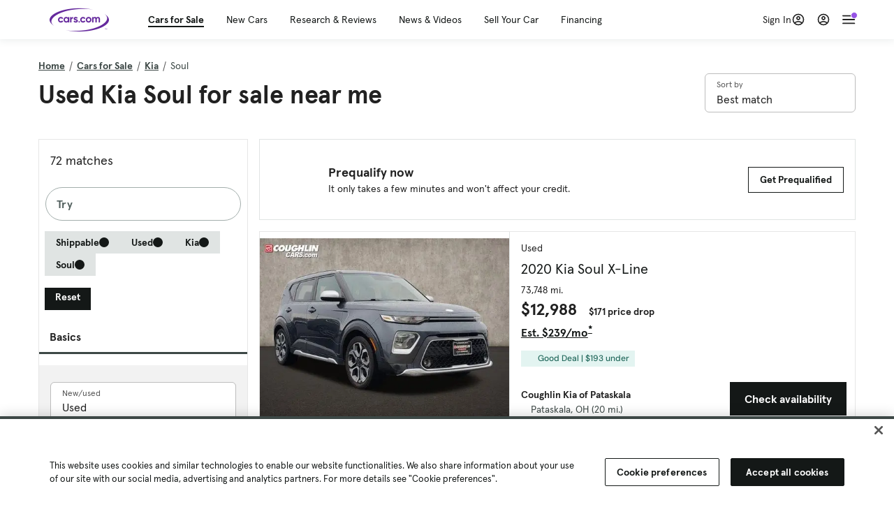

--- FILE ---
content_type: text/html; charset=utf-8
request_url: https://www.cars.com/shopping/kia-soul/?page=2
body_size: 139720
content:
<!DOCTYPE html>
<html lang="en" class="ep-theme-spark">
  <head>
    <meta charset="utf-8">
    <meta http-equiv="X-UA-Compatible" content="IE=edge">
    <meta name="viewport" content="width=device-width, initial-scale=1.0">
    <title data-suffix=" | Cars.com">Used Kia Soul for Sale Near Me | Cars.com</title>
    <meta name="description" content="Shop Kia Soul vehicles for sale at Cars.com. Research, compare, and save listings, or contact sellers directly from 72 Soul models nationwide.">
    
    <link rel="canonical" href="https://www.cars.com/shopping/kia-soul/?page=2">
<link rel="prev" href="https://www.cars.com/shopping/kia-soul/">
<link rel="next" href="https://www.cars.com/shopping/kia-soul/?page=3">
    
    <meta property="og:site_name" content="Cars.com">
    <meta property="og:type" content="website">
    <meta property="og:title" content="Used Kia Soul for Sale Near Me | Cars.com">
    <meta property="og:url" content="https://www.cars.com/shopping/kia-soul/">
    <meta property="og:description" content="Shop Kia Soul vehicles for sale at Cars.com. Research, compare, and save listings, or contact sellers directly from 72 Soul models nationwide.">
    <meta property="og:image" content="https://assets.carsdn.co/image/upload/f_auto,q_auto/v1685047778/Cars-PD_OG-IMG.webp">
    <meta property="fb:app_id" content="290349283473">
    <meta name="p:domain_verify" content="b882020c4f346c1c916b1412067e26f3">
    <link rel="manifest" href="/manifest.json">
    <link rel="apple-touch-icon" href="/images/favicon_1.png">

      <meta name="apple-itunes-app" content="app-id=353263352">


    <meta name="twitter:site" content="@carsdotcom">
    <meta name="twitter:card" content="summary_large_image">
    <meta name="twitter:title" content="Used Kia Soul for Sale Near Me | Cars.com">
    <meta name="twitter:description" content="Shop Kia Soul vehicles for sale at Cars.com. Research, compare, and save listings, or contact sellers directly from 72 Soul models nationwide.">
    <meta name="twitter:image" content="https://assets.carsdn.co/image/upload/f_auto,q_auto/v1685047778/Cars-PD_OG-IMG.webp">

    <script type="application/ld+json">{"name":"Cars.com","url":"https://www.cars.com/","@type":"WebSite","@context":"http://www.schema.org"}</script>

      <style>
@layer legacy-spark{a,abbr,acronym,address,applet,article,aside,audio,b,big,blockquote,body,button,canvas,caption,center,cite,code,dd,del,details,dfn,div,dl,dt,em,embed,fieldset,figcaption,figure,footer,form,h1,h2,h3,h4,h5,h6,header,hgroup,html,i,iframe,img,ins,kbd,label,legend,li,main,mark,menu,nav,object,ol,output,p,pre,q,ruby,s,samp,section,small,span,strike,strong,sub,summary,sup,table,tbody,td,tfoot,th,thead,time,tr,tt,u,ul,var,video{border:0;font-weight:400;margin:0;padding:0;vertical-align:baseline}article,aside,details,figcaption,figure,footer,header,hgroup,main,menu,nav,section{display:block}body{line-height:1}ol,ul{list-style:none}blockquote,q{quotes:none}blockquote:after,blockquote:before,q:after,q:before{content:"";content:none}table{border-collapse:collapse;border-spacing:0}}.sds-checkbox,.sds-radio{display:inline;position:relative}.sds-checkbox:after,.sds-radio:after{content:"\a";white-space:pre}.sds-checkbox+.sds-checkbox,.sds-checkbox+.sds-radio,.sds-radio+.sds-checkbox,.sds-radio+.sds-radio{margin-top:16px}.sds-checkbox .sds-input,.sds-radio .sds-input{height:20px;left:0;opacity:0;position:absolute;top:0;width:20px}.sds-checkbox .sds-input+.sds-label,.sds-checkbox .sds-input+.sds-legend,.sds-radio .sds-input+.sds-label,.sds-radio .sds-input+.sds-legend{-webkit-user-select:none;-moz-user-select:none;user-select:none}.sds-checkbox .sds-input+.sds-label:before,.sds-checkbox .sds-input+.sds-legend:before,.sds-radio .sds-input+.sds-label:before,.sds-radio .sds-input+.sds-legend:before{border:1px solid #bdbdbd;content:"";height:20px;left:0;position:absolute;top:-.1em;width:20px}.sds-checkbox .sds-input:disabled+.sds-label,.sds-checkbox .sds-input:disabled+.sds-legend,.sds-radio .sds-input:disabled+.sds-label,.sds-radio .sds-input:disabled+.sds-legend{cursor:not-allowed;opacity:.4}.sds-checkbox .sds-input.error+.sds-label:before,.sds-checkbox .sds-input.error+.sds-legend:before,.sds-radio .sds-input.error+.sds-label:before,.sds-radio .sds-input.error+.sds-legend:before{border-color:#c10}.sds-checkbox .sds-input:focus+.sds-label:before,.sds-checkbox .sds-input:focus+.sds-legend:before,.sds-radio .sds-input:focus+.sds-label:before,.sds-radio .sds-input:focus+.sds-legend:before{box-shadow:0 0 0 2px #00bfde}.sds-checkbox .sds-input+.sds-label:after,.sds-checkbox .sds-input+.sds-legend:after,.sds-radio .sds-input+.sds-label:after,.sds-radio .sds-input+.sds-legend:after{border:3px solid #000;border-left:0;border-top:0;content:"";height:12px;left:7px;opacity:0;position:absolute;top:1px;transform:rotate(45deg);width:7px}.sds-inverse .sds-checkbox .sds-input+.sds-label:after,.sds-inverse .sds-checkbox .sds-input+.sds-legend:after,.sds-inverse .sds-radio .sds-input+.sds-label:after,.sds-inverse .sds-radio .sds-input+.sds-legend:after{border-color:#fff}.sds-checkbox .sds-input:checked+.sds-label:after,.sds-checkbox .sds-input:checked+.sds-legend:after,.sds-radio .sds-input:checked+.sds-label:after,.sds-radio .sds-input:checked+.sds-legend:after{opacity:1}.sds-checkbox .sds-label,.sds-checkbox .sds-legend,.sds-radio .sds-label,.sds-radio .sds-legend{cursor:pointer;margin:0;padding:0 0 0 32px;position:relative}.sds-checkbox .error~.sds-label,.sds-checkbox .error~.sds-legend,.sds-radio .error~.sds-label,.sds-radio .error~.sds-legend{color:#c10}.sds-checkbox:focus,.sds-radio:focus{outline:2px solid Highlight}@media(-webkit-min-device-pixel-ratio:0){.sds-checkbox:focus,.sds-radio:focus{outline-color:-webkit-focus-ring-color;outline-style:auto}}.sds-template-3-col,.sds-template-filters,.sds-template-sidebar,.sds-template-sidebar-tight{max-width:1170px}@media (min-width:768px){.sds-template-3-col,.sds-template-filters,.sds-template-sidebar,.sds-template-sidebar-tight{margin:0 auto}}@media (min-width:980px){.sds-template-3-col,.sds-template-filters,.sds-template-sidebar,.sds-template-sidebar-tight{display:grid}}html{box-sizing:border-box;height:100%;width:100%}*,:after,:before{box-sizing:inherit;-webkit-font-smoothing:antialiased;-moz-osx-font-smoothing:grayscale}body{color:#212121;font-size:16px;font-style:normal;font-weight:400;line-height:1.5}body,button,code,em,input,keygen,select,textarea{font-family:Inter var,Helvetica,Arial,sans-serif}img{max-width:100%}a{color:#b0c}a:hover{color:#532380}.sds-inverse a{color:#fff;text-decoration:underline}.sds-inverse a:hover{color:#fff}p{max-width:65ch}@media (min-width:768px){p{max-width:30em}}em{font-style:italic}strong{font-weight:700}.sds-template-sidebar{grid-template-columns:repeat(12,1fr);grid-gap:16px;grid-template-areas:"content content content content content content content content . aside aside aside"}.sds-template-sidebar__content{-ms-grid-column:1;-ms-grid-row:1;-ms-grid-column-span:15;grid-area:content}.sds-template-sidebar-tight>.sds-template-sidebar__content{-ms-grid-column:1;-ms-grid-row:1;-ms-grid-column-span:17}.sds-template-3-col>.sds-template-sidebar__content{-ms-grid-column:7;-ms-grid-row:1;-ms-grid-column-span:11}.sds-template-filters>.sds-template-sidebar__content{-ms-grid-column:7;-ms-grid-row:1;-ms-grid-column-span:17}.sds-template-sidebar__aside{-ms-grid-column:19;-ms-grid-row:1;-ms-grid-column-span:5;grid-area:aside}.sds-template-sidebar-tight>.sds-template-sidebar__aside{-ms-grid-column:19;-ms-grid-row:1;-ms-grid-column-span:5}.sds-template-3-col>.sds-template-sidebar__aside,.sds-template-filters>.sds-template-sidebar__aside{-ms-grid-column:1;-ms-grid-row:1;-ms-grid-column-span:5}.sds-template-sidebar-tight{grid-template-columns:repeat(12,1fr);grid-gap:16px;grid-template-areas:"content content content content content content content content content aside aside aside"}.sds-template-sidebar-tight__content{-ms-grid-column:1;-ms-grid-row:1;-ms-grid-column-span:15;grid-area:content}.sds-template-sidebar-tight>.sds-template-sidebar-tight__content{-ms-grid-column:1;-ms-grid-row:1;-ms-grid-column-span:17}.sds-template-3-col>.sds-template-sidebar-tight__content{-ms-grid-column:7;-ms-grid-row:1;-ms-grid-column-span:11}.sds-template-filters>.sds-template-sidebar-tight__content{-ms-grid-column:7;-ms-grid-row:1;-ms-grid-column-span:17}.sds-template-sidebar-tight__aside{-ms-grid-column:19;-ms-grid-row:1;-ms-grid-column-span:5;grid-area:aside}.sds-template-sidebar-tight>.sds-template-sidebar-tight__aside{-ms-grid-column:19;-ms-grid-row:1;-ms-grid-column-span:5}.sds-template-3-col>.sds-template-sidebar-tight__aside,.sds-template-filters>.sds-template-sidebar-tight__aside{-ms-grid-column:1;-ms-grid-row:1;-ms-grid-column-span:5}.sds-template-3-col{grid-template-columns:repeat(12,1fr);grid-gap:16px;grid-template-areas:"aside aside aside content content content content content content sidebar sidebar sidebar"}.sds-template-3-col__content{-ms-grid-column:1;-ms-grid-row:1;-ms-grid-column-span:15;grid-area:content}.sds-template-sidebar-tight>.sds-template-3-col__content{-ms-grid-column:1;-ms-grid-row:1;-ms-grid-column-span:17}.sds-template-3-col>.sds-template-3-col__content{-ms-grid-column:7;-ms-grid-row:1;-ms-grid-column-span:11}.sds-template-filters>.sds-template-3-col__content{-ms-grid-column:7;-ms-grid-row:1;-ms-grid-column-span:17}.sds-template-3-col__aside{-ms-grid-column:19;-ms-grid-row:1;-ms-grid-column-span:5;grid-area:aside}.sds-template-sidebar-tight>.sds-template-3-col__aside{-ms-grid-column:19;-ms-grid-row:1;-ms-grid-column-span:5}.sds-template-3-col>.sds-template-3-col__aside,.sds-template-filters>.sds-template-3-col__aside{-ms-grid-column:1;-ms-grid-row:1;-ms-grid-column-span:5}.sds-template-3-col__sidebar{-ms-grid-column:19;-ms-grid-row:1;-ms-grid-column-span:5;grid-area:sidebar}.sds-template-filters{grid-template-columns:repeat(12,1fr);grid-gap:16px;grid-template-areas:"aside aside aside content content content content content content content content content"}.sds-template-filters__content{-ms-grid-column:1;-ms-grid-row:1;-ms-grid-column-span:15;grid-area:content}.sds-template-sidebar-tight>.sds-template-filters__content{-ms-grid-column:1;-ms-grid-row:1;-ms-grid-column-span:17}.sds-template-3-col>.sds-template-filters__content{-ms-grid-column:7;-ms-grid-row:1;-ms-grid-column-span:11}.sds-template-filters>.sds-template-filters__content{-ms-grid-column:7;-ms-grid-row:1;-ms-grid-column-span:17}.sds-template-filters__aside{-ms-grid-column:19;-ms-grid-row:1;-ms-grid-column-span:5;grid-area:aside}.sds-template-sidebar-tight>.sds-template-filters__aside{-ms-grid-column:19;-ms-grid-row:1;-ms-grid-column-span:5}.sds-template-3-col>.sds-template-filters__aside,.sds-template-filters>.sds-template-filters__aside{-ms-grid-column:1;-ms-grid-row:1;-ms-grid-column-span:5}.sds-template-hero-primary{padding-top:0}.visually-hidden:not(:focus):not(:active){clip-path:inset(50%);height:1px;overflow:hidden;position:absolute;white-space:nowrap;width:1px}.sds-author{border-color:#e6e6e6;border-style:solid none;border-width:1px;display:flex;flex-wrap:wrap;padding:16px 0}@media (min-width:980px){.sds-author{padding:24px 0}}.sds-author__figure{align-items:flex-start;display:flex}@media (min-width:504px){.sds-author__figure{align-items:center}}.sds-author__figure .sds-headshot{border:4px solid #e6e6e6;flex-grow:0}.sds-author__byline{align-self:center;margin-left:16px}.sds-author__caption{display:none;font-size:14px;width:100%}@media (min-width:980px){.sds-author__caption{display:block;margin-top:16px}}.sds-author__caption a{color:#b0c;white-space:nowrap}.sds-author__caption a:hover{color:#532380}.sds-drawer{align-items:center;display:flex;position:relative}.sds-social-share__label{color:#212121;font-size:16px;font-weight:400}.sds-social-share__label+.sds-drawer__item{margin-left:8px}.sds-inverse .sds-social-share__label{color:currentColor}.sds-drawer__item{transform:translateY(0) translateZ(0)}.sds-drawer__item+.sds-drawer-extra,.sds-drawer__item+.sds-drawer__item{margin-left:8px}.sds-drawer__item span{display:none}.sds-drawer__item--trigger{cursor:pointer}.sds-social-share--twitter .sds-button--icon,.sds-social-share--twitter [href].sds-button--icon[href]:hover{background-color:#55acee}.sds-social-share--twitter .sds-button--icon svg,.sds-social-share--twitter [href].sds-button--icon[href]:hover svg{fill:#fff;stroke:none}.sds-social-share--facebook .sds-button--icon,.sds-social-share--facebook [href].sds-button--icon[href]:hover{background-color:#1778f2}.sds-social-share--facebook .sds-button--icon svg,.sds-social-share--facebook [href].sds-button--icon[href]:hover svg{fill:#fff;stroke:none}.sds-social-share--pinterest .sds-button--icon,.sds-social-share--pinterest [href].sds-button--icon[href]:hover{background-color:#dc4e41}.sds-social-share--pinterest .sds-button--icon svg,.sds-social-share--pinterest [href].sds-button--icon[href]:hover svg{fill:#fff;stroke:none}.sds-drawer-extra{position:relative}.sds-drawer-extra__items{background-color:#fff;border:1px solid #e6e6e6;display:none;left:50%;padding:32px 16px 16px;position:absolute;transform:translateY(8px) translateX(-50%);z-index:9999}.sds-drawer-extra__items:before{background-color:#fff;border-color:#e6e6e6;border-style:solid solid none none;border-width:1px;content:"";height:12px;left:50%;position:absolute;top:0;transform:rotate(-45deg) translateX(0) translateY(-10px);width:12px}.sds-drawer-extra__items .js-close{cursor:pointer;display:block;position:absolute;right:8px;top:8px}.sds-drawer-extra__items .js-close svg{stroke:#555}.sds-drawer--expanded .sds-drawer-extra__items{display:flex}button{background-color:transparent}.sds-button,.sds-button--dense,.sds-button--fluid,.sds-button--medium,.sds-button--secondary,.sds-button--secondary-dense,.sds-button--secondary-fluid,.sds-button--secondary-medium{align-items:center;-webkit-appearance:none;-moz-appearance:none;appearance:none;border-radius:6px;box-shadow:none;box-sizing:border-box;cursor:pointer;display:inline-flex;font-weight:700;justify-content:center;line-height:16px;margin:0 auto;outline:none;text-align:center;text-decoration:none;vertical-align:middle;white-space:nowrap;-webkit-tap-highlight-color:rgba(0,0,0,0)}@media (min-width:504px){.sds-button,.sds-button--dense,.sds-button--fluid,.sds-button--medium,.sds-button--secondary,.sds-button--secondary-dense,.sds-button--secondary-fluid,.sds-button--secondary-medium{margin:0}}.sds-button--dense:hover,.sds-button--fluid:hover,.sds-button--medium:hover,.sds-button--secondary-dense:hover,.sds-button--secondary-fluid:hover,.sds-button--secondary-medium:hover,.sds-button--secondary:hover,.sds-button:hover{text-decoration:none}.sds-button--dense:focus,.sds-button--fluid:focus,.sds-button--medium:focus,.sds-button--secondary-dense:focus,.sds-button--secondary-fluid:focus,.sds-button--secondary-medium:focus,.sds-button--secondary:focus,.sds-button:focus{box-shadow:inset 0 0 0 2px #00bfde;outline:none}.sds-button--dense:disabled,.sds-button--fluid:disabled,.sds-button--medium:disabled,.sds-button--secondary-dense:disabled,.sds-button--secondary-fluid:disabled,.sds-button--secondary-medium:disabled,.sds-button--secondary:disabled,.sds-button:disabled{cursor:not-allowed;opacity:.4}.sds-button,.sds-button--dense,.sds-button--fluid,.sds-button--medium,.sds-button--secondary,.sds-button--secondary-dense,.sds-button--secondary-fluid,.sds-button--secondary-medium{font-size:16px;height:56px;max-width:250px;padding:0 32px;width:80%}@media (min-width:768px){.sds-button,.sds-button--dense,.sds-button--fluid,.sds-button--medium,.sds-button--secondary,.sds-button--secondary-dense,.sds-button--secondary-fluid,.sds-button--secondary-medium{margin:0;width:auto}}.sds-button--medium,.sds-button--secondary-medium{font-size:14px;height:40px;padding:0 32px}.sds-button--dense,.sds-button--secondary-dense{font-size:14px;height:32px;line-height:.9;padding:8px 16px;width:auto}.sds-button--fluid,.sds-button--secondary-fluid{border-radius:0;max-width:none;width:100%}.sds-button,.sds-button--dense,.sds-button--fluid,.sds-button--medium{background:transparent;background-color:#532380;border:0;color:#fff;transition:background-color .25s ease}.sds-button--dense:visited,.sds-button--fluid:visited,.sds-button--medium:visited,.sds-button:visited{color:#fff}.sds-button--dense:hover,.sds-button--fluid:hover,.sds-button--medium:hover,.sds-button:hover{background:transparent;background-color:#250858;color:#fff;text-decoration:none}.sds-button--dense:active,.sds-button--fluid:active,.sds-button--medium:active,.sds-button:active{background-color:#250858}.sds-inverse .sds-button,.sds-inverse .sds-button--dense,.sds-inverse .sds-button--dense:hover,.sds-inverse .sds-button--fluid,.sds-inverse .sds-button--fluid:hover,.sds-inverse .sds-button--medium,.sds-inverse .sds-button--medium:hover,.sds-inverse .sds-button:hover{background-color:#fff;color:#212121;text-decoration:none}.sds-button--secondary,.sds-button--secondary-dense,.sds-button--secondary-fluid,.sds-button--secondary-medium{background-color:transparent;border:2px solid #532380;color:#532380;transition:background-color .25s ease,color .25s ease,border-color .25s ease}.sds-button--secondary-dense:visited,.sds-button--secondary-fluid:visited,.sds-button--secondary-medium:visited,.sds-button--secondary:visited{color:#532380}.sds-button--secondary-dense:hover,.sds-button--secondary-fluid:hover,.sds-button--secondary-medium:hover,.sds-button--secondary:hover{background-color:#250858;border:2px solid #532380;color:#fff}.sds-button--secondary-dense:disabled,.sds-button--secondary-fluid:disabled,.sds-button--secondary-medium:disabled,.sds-button--secondary:disabled,.sds-button--secondary:disabled:hover{background-color:#fff;color:#532380}.sds-button--secondary-dense:focus,.sds-button--secondary-fluid:focus,.sds-button--secondary-medium:focus,.sds-button--secondary:focus,.sds-button--secondary:focus:disabled,.sds-button--secondary:focus:hover{border-color:#00bfde;box-shadow:none}.sds-inverse .sds-button--secondary,.sds-inverse .sds-button--secondary-dense,.sds-inverse .sds-button--secondary-fluid,.sds-inverse .sds-button--secondary-medium{background-color:rgba(0,0,0,.5);border-color:#fff;color:#fff}.sds-inverse .sds-button--secondary-dense:hover,.sds-inverse .sds-button--secondary-fluid:hover,.sds-inverse .sds-button--secondary-medium:hover,.sds-inverse .sds-button--secondary:hover{background-color:#fff;color:#212121}.sds-button--link{color:#b0c;cursor:pointer;font-size:inherit}.sds-button--link:hover{color:#532380;text-decoration:underline}.sds-inverse .sds-button--link,.sds-inverse .sds-button--link:hover{color:#fff;text-decoration:underline}.sds-caption{color:#212121;font-size:14px;font-weight:400;line-height:1.25;margin:24px 0 0;max-width:65ch;padding:0}@media (min-width:768px){.sds-caption{max-width:30em}}.sds-caption__credit{border:1px #e6e6e6;border-top-style:solid;color:#959595;display:block;font-size:12px;font-style:normal;font-weight:400;line-height:1.13;margin:8px 0 0;padding:8px 0 0}@media (min-width:768px){.sds-caption__credit{display:block;font-size:12px}}.sds-inverse .sds-caption{color:currentColor}.sds-inverse .sds-caption__credit{color:#959595}.sds-card{max-width:1170px;padding-bottom:2px;position:relative}.sds-card .sds-card__save{background:#fff;border:1px solid #bdbdbd;height:24px;min-height:24px;min-width:24px;position:absolute;right:12px;top:12px;width:24px;z-index:1}.sds-card .sds-card__save[href]:hover{background:#fff}.sds-card .sds-card__save.saved .sds-icon--line,.sds-card .sds-card__save[href]:hover .sds-icon--line{fill:#b0c;stroke:none}.sds-card .sds-card__save svg{height:12px;stroke:#212121;width:12px}@media (min-width:768px){.sds-card .sds-card__save{right:16px;top:16px}}.sds-card .sds-card__save:hover:not(.saved) svg{animation-duration:.6s;animation-iteration-count:infinite;animation-name:favorite-heartbeat;animation-timing-function:cubic-bezier(.28,.84,.42,1)}@keyframes favorite-heartbeat{0%{transform:scale(1) translateY(0)}10%{transform:scale(1.1,.9) translateY(0)}30%{transform:scale(.9,1.1) translateY(-1px)}50%{transform:scale(1.05,.95) translateY(0)}57%{transform:scale(1) translateY(-1px)}64%{transform:scale(1) translateY(0)}to{transform:scale(1) translateY(0)}}.sds-card--news .sds-card__save{right:24px;top:24px}@media (min-width:768px){.sds-card--news .sds-card__save{right:16px;top:16px}}.sds-card__link{background-color:#fff;display:flex;padding:16px}.sds-card__link:visited{background-color:#ede9f2}@media (min-width:768px){.sds-card__link{flex-direction:column;padding:0 0 16px}}.sds-card__link:hover{text-decoration:none}.sds-card__link:hover .sds-card__title{color:#532380;text-decoration:underline}.sds-card--news .sds-card__link{padding:16px}@media (min-width:768px){.sds-card--news .sds-card__link{padding:0 0 16px}}.sds-card__media{flex:0 0 101px;margin-right:8px}@media (min-width:768px){.sds-card__media{flex:0 0 auto;margin-bottom:16px;margin-right:0}}.sds-card__media img{display:inline-block;min-width:100%}.sds-card--news .sds-card__media{margin:0;order:2}@media (min-width:768px){.sds-card--news .sds-card__media{margin-bottom:16px;order:0}.sds-card--research .sds-card__photo{margin:16px 16px 0}}.sds-card--news .sds-card__desc{order:1}@media (min-width:768px){.sds-card--news .sds-card__desc{order:0}.sds-card__desc{padding:0 16px}}.sds-card__header{color:#212121}.sds-card__label{font-size:12px}.sds-card__label:hover{text-decoration:none}@media (min-width:768px){.sds-card__label{font-size:14px;margin-bottom:4px}}.sds-card--news .sds-card__label{text-transform:uppercase}.sds-card__title{font-size:14px;line-height:1.25;padding-right:32px}@media (min-width:768px){.sds-card__title{font-size:16px}}@media (min-width:980px){.sds-card__title{font-size:20px}}.sds-card--news .sds-card__title:after{display:none}@media (min-width:768px){.sds-card--news .sds-card__title:after{display:block}}.sds-card__mileage{display:block;font-size:11px;margin-top:4px}@media (min-width:768px){.sds-card__mileage{font-size:14px}}.sds-card__pricing{align-items:center;color:#212121;display:flex;flex-wrap:wrap;margin:4px 0 8px}.sds-card__price{font-size:18px;font-weight:700;margin-right:8px}@media (min-width:768px){.sds-card__price{font-size:20px}}@media (min-width:980px){.sds-card__price{font-size:24px}}.sds-card__priceinfo{font-size:12px;line-height:1.5}@media (min-width:768px){.sds-card__priceinfo{font-size:14px}}@media (min-width:980px){.sds-card__priceinfo{font-size:16px}}.sds-card--research .sds-card__priceinfo{border:0;padding:0}.sds-card__priceinfo--mod{color:#555;font-style:italic}.sds-card__extra{display:block;font-size:11px;white-space:nowrap}@media (min-width:360px){.sds-card__extra{display:inline}}.sds-card__badges{display:inline-flex;flex-wrap:wrap;margin:-8px 0 0 -8px;width:calc(100% - 8px)}.sds-card__badges>.sds-badge{margin:8px 0 0 8px}.sds-card--news .sds-author{border:0;color:#212121;padding:8px 0 0}.sds-card--news .sds-author .sds-author__figure img{display:none}@media (min-width:768px){.sds-card--news .sds-author .sds-author__figure img{display:block}}.sds-card--news .sds-author .author-title{display:none}@media (min-width:768px){.sds-card--news .sds-author .author-title{display:block}}.sds-card--news .sds-author .sds-author__caption{margin:0}@media (min-width:768px){.sds-card--news .sds-author .sds-author__caption{margin-left:16px}}.sds-cards-full .sds-card__link{flex-direction:column;padding:0 0 16px}.sds-cards-full .sds-card__media{flex:0 0 auto;margin-bottom:16px;margin-right:0}.sds-cards-full .sds-card__desc{padding:0 16px}.sds-cards-full .sds-card__label{font-size:12px}.sds-cards-full .sds-card__title{font-size:16px}.sds-cards-full .sds-card__pricing{align-items:center;flex-direction:row}.sds-cards-full .sds-card__price{font-size:20px}.sds-checkbox .sds-input+.sds-label:before,.sds-checkbox .sds-input+.sds-legend:before{border-radius:4px}.sds-checkbox .sds-input+.sds-label:after,.sds-checkbox .sds-input+.sds-legend:after{top:1px}.sds-checkbox .sds-input:checked+.sds-label:before,.sds-checkbox .sds-input:checked+.sds-legend:before{background-color:#212121;border-color:#212121}.sds-inverse .sds-checkbox .sds-input:checked+.sds-label:before,.sds-inverse .sds-checkbox .sds-input:checked+.sds-legend:before{background-color:#fff;border-color:#fff}.sds-checkbox .sds-input:checked+.sds-label:after,.sds-checkbox .sds-input:checked+.sds-legend:after{border-color:#fff}.sds-inverse .sds-checkbox .sds-input:checked+.sds-label:after,.sds-inverse .sds-checkbox .sds-input:checked+.sds-legend:after{border-color:#212121}@media (min-width:768px){.sds-container{margin:0 auto}}.sds-card,.sds-container--card,.sds-container--card-actions{background-color:#fff;border:1px solid #e6e6e6;box-shadow:inset 0 -2px 0 0 #e6e6e6;max-width:1170px}.sds-card:hover,.sds-container--card-actions:hover,.sds-container--card:hover{border-color:#bdbdbd;box-shadow:inset 0 -2px 0 0 #bdbdbd}.sds-container--card-actions{display:flex;flex-direction:column;justify-content:space-between;padding-bottom:2px}.sds-container--card-actions .sds-container__actions{border-top:1px solid #e6e6e6;display:flex;flex:0 1 auto;margin-top:auto}.sds-container--card-actions .sds-container__actions>*{flex:1;width:50%}.sds-container--card-actions .sds-container__actions>:not(:first-child){border-left:1px solid #e6e6e6}.sds-container--card-actions .sds-container__actions .sds-button--fluid{background-color:#fff;color:#b0c;font-weight:400}.sds-container--card-actions .sds-container__actions .sds-button--fluid:hover{background-color:#fff;color:#532380;text-decoration:underline}.sds-container--sponsored{border:1px solid #d6d6d6;min-height:32px;padding:30px 16px 16px;position:relative}.sds-container--sponsored .ad-badge{background-color:#0a0a0a;color:#fff;font-size:12px;font-weight:700;left:0;padding:2px 6px;position:absolute;text-align:center;top:0}.sds-container__content{padding:16px}.sds-disclaimer{color:#555;display:block;font-size:11px;line-height:1.25}.sds-inverse .sds-disclaimer{color:#959595}.sds-disclaimer p{max-width:85ch}@media (min-width:768px){.sds-disclaimer p{max-width:35em}}.sds-disclaimer p+p{margin-top:1em}.sds-input-container--dropdown .sds-text-field{cursor:pointer;position:relative;z-index:2}@supports(-moz-appearance:none){.sds-input-container--dropdown .sds-text-field{text-indent:-2px}}.sds-input-container--dropdown .sds-text-field__icon{fill:none;position:absolute;right:16px;stroke:#212121;stroke-linecap:round;stroke-linejoin:round;stroke-width:2;top:50%;transform:translateY(-50%);z-index:1}@media (-ms-high-contrast:none),screen and (-ms-high-contrast:active){.sds-input-container--dropdown .sds-text-field__icon{display:none}}.sds-filter-contain{align-items:center;display:flex;flex-wrap:wrap}.sds-filter{cursor:pointer;height:44px;margin:0 12px 0 0}.sds-filter,.sds-filter>span{align-items:center;display:inline-flex;justify-content:space-between}.sds-filter>span{background-color:#e6e6e6;border-radius:4px;color:#212121;font-size:14px;height:32px;line-height:32px;padding:0 8px}.sds-filter>span>span{height:14px;line-height:1}.sds-filter.active>span,.sds-filter:hover>span{background-color:#555;color:#fff}.sds-filter.active:hover>span{color:#fff}.sds-filter .sds-icon{align-items:center;display:none;fill:none;justify-content:center;line-height:32px;margin-right:8px;stroke:#212121;stroke-linecap:round;stroke-linejoin:round;stroke-width:2}.sds-filter .sds-icon svg{stroke:#212121}.sds-filter--applied .sds-icon svg{stroke:#555}.sds-filter:hover .sds-icon svg{stroke:#fff}.sds-filter--applied .sds-icon,.sds-filter.active .sds-icon{display:inline-flex}.sds-filter.active .sds-icon svg{stroke:#fff}.sds-filter__clearall{font-size:14px;white-space:nowrap}.sds-field-group--melded{background-color:#bdbdbd;border:1px solid #bdbdbd;border-radius:6px;display:grid;overflow:hidden;width:100%}.sds-field-group--melded .sds-field{max-width:none}.sds-field-group--melded .sds-input-container{border:0;border-radius:0;max-width:none}.sds-heading--1,.sds-heading--2,.sds-heading--3,.sds-heading--display{font-family:Sharp Sans Display\ 1,Helvetica,Arial,sans-serif}.sds-heading--1,.sds-heading--2,.sds-heading--3,.sds-heading--4,.sds-heading--5,.sds-heading--6,.sds-heading--7{color:#212121}.inverse .sds-heading--1,.inverse .sds-heading--2,.inverse .sds-heading--3,.inverse .sds-heading--4,.inverse .sds-heading--5,.inverse .sds-heading--6,.inverse .sds-heading--7{color:#fff}.inverse .sds-heading__highlight{color:#00bfde}.sds-heading--display{font-size:32px;line-height:1.1}@media (min-width:768px){.sds-heading--display{font-size:42px}}@media (min-width:980px){.sds-heading--display{font-size:48px}}.sds-heading--1{font-size:30px;line-height:1.1}@media (min-width:768px){.sds-heading--1{font-size:38px}}@media (min-width:980px){.sds-heading--1{font-size:42px}}.sds-heading--2{font-size:24px;line-height:1.1}@media (min-width:768px){.sds-heading--2{font-size:32px}}@media (min-width:980px){.sds-heading--2{font-size:36px}}.sds-heading--3{font-size:20px;line-height:1.1}@media (min-width:768px){.sds-heading--3{font-size:28px}}@media (min-width:980px){.sds-heading--3{font-size:30px}}.sds-heading--4{font-size:18px;font-weight:700;line-height:1.25}@media (min-width:768px){.sds-heading--4{font-size:24px}}.sds-heading--5{font-size:18px;font-weight:700;line-height:1.25}@media (min-width:768px){.sds-heading--5{font-size:20px}}.sds-heading--6{font-size:18px}.sds-heading--6,.sds-heading--7{font-weight:700;line-height:1.25}.sds-heading--7{font-size:16px}.sds-brick:after{background-color:#00bfde;content:"";display:block;height:4px;margin:16px 0;width:40px}.sds-headshot{border-radius:50%;width:64px}.sds-helper-text{color:#555;display:block;font-size:14px;margin:8px 0 0}.inverse .sds-helper-text{color:currentColor}.sds-helper-text--error,.sds-helper-text.error{color:#c10}.sds-hero--primary{height:200px}@media (min-width:768px){.sds-hero--primary{height:400px}}.sds-hero--secondary{height:125px}@media (min-width:768px){.sds-hero--secondary{height:250px}}.sds-hero--primary,.sds-hero--secondary{background-position:50%;background-size:cover}.sds-hero--primary .sds-page-section__container,.sds-hero--secondary .sds-page-section__container{align-items:center;display:flex;height:100%;padding:0 0 0 32px}@media (min-width:1224px){.sds-hero--primary .sds-page-section__container,.sds-hero--secondary .sds-page-section__container{padding:0}}.sds-hero--primary .sds-page-section__title,.sds-hero--secondary .sds-page-section__title{max-width:50%}@media (min-width:504px){.sds-hero--primary .sds-page-section__title,.sds-hero--secondary .sds-page-section__title{max-width:33%}}@media (min-width:768px){.sds-hero--primary .sds-page-section__title,.sds-hero--secondary .sds-page-section__title{max-width:25%}}.sds-hero--primary .sds-page-section__title span,.sds-hero--secondary .sds-page-section__title span{background:rgba(33,33,33,.75);-webkit-box-decoration-break:clone;-ms-box-decoration-break:clone;-o-box-decoration-break:clone;box-decoration-break:clone;box-shadow:10px 0 0 rgba(33,33,33,.75),-10px 0 0 rgba(33,33,33,.75);color:#fff;display:inline;line-height:1.5;padding:.1rem 0}.sds-hero--top .sds-page-section__container{align-items:flex-start}.sds-hero--top .sds-page-section__container .sds-page-section__title{margin-top:2rem}@media (min-width:768px){.sds-hero--top .sds-page-section__container .sds-page-section__title{margin-top:3rem}}.sds-icon svg{fill:none;stroke:var(--sdsw-text-color);stroke-linecap:round;stroke-linejoin:round;stroke-width:2}.sds-icon--fill{fill:#212121}.sds-button--icon,.sds-icon--contain,.sds-icon--contain-line{align-items:center;background-color:#e6e6e6;border-radius:50%;box-sizing:border-box;display:flex;height:32px;justify-content:center;min-height:40px;min-width:40px;transition:transform .5s ease,background-color .1s ease;width:32px}.sds-button--icon svg,.sds-icon--contain svg,.sds-icon--contain-line svg{fill:#555;height:50%;transition:fill .1s ease;width:50%}.sds-button--icon .sds-icon--line,.sds-icon--contain .sds-icon--line,.sds-icon--contain-line .sds-icon--line{fill:none;height:auto;stroke:#212121;stroke:#555;stroke-linecap:round;stroke-linejoin:round;stroke-width:2;width:auto}.sds-icon--contain[href]:hover .sds-icon--line,[href].sds-button--icon:hover .sds-icon--line,[href].sds-icon--contain-line:hover .sds-icon--line{stroke:#e6e6e6}.sds-icon--contain-line{background-color:transparent;border:1px solid #e6e6e6}.sds-icon--contain-line svg{fill:#555}.sds-icon--contain--filled svg{fill:#212121}.sds-button--icon:hover,.sds-icon--contain-line:hover,.sds-icon--contain:hover{background-color:#e6e6e6}.sds-button--icon:hover svg,.sds-icon--contain-line:hover svg,.sds-icon--contain:hover svg{fill:#555}.js-close.sds-button--icon:hover,.js-close.sds-icon--contain-line:hover,.js-trigger.sds-button--icon:hover,.js-trigger.sds-icon--contain-line:hover,.sds-icon--contain.js-close:hover,.sds-icon--contain.js-trigger:hover,.sds-icon--contain[href]:hover,[href].sds-button--icon:hover,[href].sds-icon--contain-line:hover{background-color:#555;cursor:pointer}.js-close.sds-button--icon:hover svg,.js-close.sds-icon--contain-line:hover svg,.js-trigger.sds-button--icon:hover svg,.js-trigger.sds-icon--contain-line:hover svg,.sds-icon--contain.js-close:hover svg,.sds-icon--contain.js-trigger:hover svg,.sds-icon--contain[href]:hover svg,[href].sds-button--icon:hover svg,[href].sds-icon--contain-line:hover svg{stroke:#e6e6e6}.js-close.sds-button--icon:hover .sds-icon--line,.js-close.sds-icon--contain-line:hover .sds-icon--line,.js-trigger.sds-button--icon:hover .sds-icon--line,.js-trigger.sds-icon--contain-line:hover .sds-icon--line,.sds-icon--contain.js-close:hover .sds-icon--line,.sds-icon--contain.js-trigger:hover .sds-icon--line,.sds-icon--contain[href]:hover .sds-icon--line,[href].sds-button--icon:hover .sds-icon--line,[href].sds-icon--contain-line:hover .sds-icon--line{fill:none;stroke:#e6e6e6}.sds-field-group+.sds-field-group{margin-top:32px}.sds-form-header{color:#555;font-size:12px;margin:0 0 16px}.sds-field-group__title{margin-bottom:16px}.sds-field{display:flex;flex-direction:column;max-width:503px}.sds-field+.sds-field{margin-top:16px}.sds-field-legend{font-size:18px;font-weight:700;margin:0 0 16px}.sds-field-heading{font-size:16px;font-weight:700;margin:0 0 16px}.sds-form-footer .sds-button+.sds-button,.sds-form-footer .sds-button+.sds-button--secondary{margin-top:16px}@media (min-width:768px){.sds-form-footer .sds-button+.sds-button,.sds-form-footer .sds-button+.sds-button--secondary{margin-left:16px;margin-top:0}}.sds-field-row{display:flex;flex-direction:row;justify-content:space-between}.sds-field-col{display:block;width:100%}.sds-field-col--half{flex:1}.sds-field-col--half+.sds-field-col--half{margin-left:16px;margin-top:0}.sds-field>.sds-button{margin:0}.sds-field>.sds-button+.sds-button{margin:16px 0 0}@media (min-width:768px){.sds-field>.sds-button+.sds-button{margin:0 0 0 16px}}.sds-container{margin:0 auto;max-width:1170px}.sds-page-container{margin:0;max-width:none;padding:40px 0 0}@media (min-width:980px){.sds-page-container{padding:64px 0 0}@supports(display:flex){.sds-page-container{flex:1}}}.sds-page-section{margin:0 auto;max-width:1170px;padding:0 16px}.sds-page-section+.sds-page-section{margin-top:40px}@media (min-width:980px){.sds-page-section+.sds-page-section{margin-top:64px}}.sds-page-section:last-child{margin-bottom:40px}@media (min-width:980px){.sds-page-section:last-child{margin-bottom:64px}}@media (min-width:1186px){.sds-page-section{padding:0}}.sds-page-section--full,.sds-page-section--hero{background-color:#f2f2f2;max-width:none;padding:40px 0}@media (min-width:980px){.sds-page-section--full,.sds-page-section--hero{padding:64px 0}}.sds-page-section--full+.sds-page-section--full,.sds-page-section--full+.sds-page-section--hero,.sds-page-section--hero+.sds-page-section--full,.sds-page-section--hero+.sds-page-section--hero{margin-top:0}.sds-page-section--full:last-child,.sds-page-section--hero:last-child{margin-bottom:0;padding-bottom:0}.sds-page-section--full:last-child .sds-page-section__container,.sds-page-section--hero:last-child .sds-page-section__container{padding-bottom:40px}@media (min-width:980px){.sds-page-section--full:last-child .sds-page-section__container,.sds-page-section--hero:last-child .sds-page-section__container{padding-bottom:64px}}.sds-page-section--hr{border-top:1px solid #e6e6e6;padding:40px 16px 0}@media (min-width:1186px){.sds-page-section--hr{padding:40px 0 0}}@media (min-width:1186px)and (min-width:980px){.sds-page-section--hr{padding:64px 0 0}}.sds-page-section__container{margin:0 auto;max-width:1170px;padding:0 16px}@media (min-width:1186px){.sds-page-section__container{padding:0}}.sds-page-section__title--sub{margin-bottom:16px}.sds-page-section__title+.sds-page-section__title--sub{margin-top:8px}.sds-page-section__content+.sds-page-section__footer,.sds-page-section__header+.sds-page-section__content,.sds-page-section__title+.sds-page-section__content,.sds-page-section__title--sub+.sds-page-section__content{margin-top:32px}.sds-page-section--hero{background-color:#767676;padding-bottom:0;padding-top:0}.sds-page-section--hero:last-child .sds-page-section__container{padding-bottom:0}.sds-page-section--header .sds-page-section__header .sds-breadcrumb{margin:0 0 24px}.sds-link-pack{max-width:1170px}.sds-link-pack .sds-list{font-size:12px}@media (min-width:768px){.sds-link-pack .sds-list{-moz-column-count:2;column-count:2;-moz-column-gap:16px;column-gap:16px}}@media (min-width:980px){.sds-link-pack .sds-list{-moz-column-count:4;column-count:4}}.sds-link-pack .sds-list li{-moz-column-break-inside:avoid;break-inside:avoid-column;page-break-inside:avoid;margin-bottom:8px;padding:4px 0}.sds-link-pack .sds-list li+li{margin-top:0}.sds-link-pack .sds-list a{display:block;font-size:14px}.sds-link-pack__title{margin-bottom:16px}.sds-inverse .sds-link-pack__title{color:#fff}.sds-link-pack__reveal{margin-top:16px}.sds-link-pack__reveal .sds-reveal__summary{font-size:14px}.sds-list{list-style:none}.sds-list li+li{margin:16px 0 0}.sds-list--ordered,.sds-list--unordered{padding:0 0 0 24px}.sds-list--ordered li,.sds-list--unordered li{line-height:1.25}.sds-list--unordered li{position:relative}.sds-list--unordered li:before{background-color:#00bfde;border-radius:50%;content:"";height:.45em;left:-16px;position:absolute;top:.3em;width:.45em}.sds-list--ordered{list-style-type:decimal}.sds-noscroll{overflow:hidden;position:relative}.sds-modal{background-color:rgba(0,0,0,.65);display:none;height:100%;left:0;position:fixed;top:0;width:100%;z-index:9998}.sds-modal.sds-modal-visible{display:block}.sds-modal__content{background-color:#fff;border:1px solid #e6e6e6;display:flex;flex-direction:column;height:100vh;left:0;padding:0 0 32px;position:fixed;top:0;width:100%;z-index:9999}@media (min-width:737px){.sds-modal__content{height:auto;left:10%;left:50%;max-height:85vh;max-width:676px;min-height:214px;overflow-y:scroll;overflow-y:auto;top:10%;top:50%;transform:translate(-50%,-50%);width:70%}}.sds-modal__content-head{align-items:center;display:flex;height:40px;justify-content:space-between;min-height:40px;padding:0 32px;position:relative}.sds-modal__content-head .sds-icon--target{align-items:center;box-sizing:border-box;cursor:pointer;display:flex;height:40px;justify-content:center;padding:8px;position:absolute;right:0;top:0;width:40px;z-index:50}.sds-modal__content-head .sds-icon--target .sds-icon{height:24px;width:24px}.sds-modal__content-head .sds-icon--target svg{fill:none;stroke:#212121;stroke:#959595;stroke-linecap:round;stroke-linejoin:round;stroke-width:2}.sds-modal__content-head .sds-icon--target:hover{background-color:#f2f2f2}.sds-modal__content-head .sds-icon--target:hover svg{stroke:#555}.sds-modal__content-body{min-height:208px;overflow-y:auto;padding:0 32px;position:relative}.sds-modal__content-body::-webkit-scrollbar{-webkit-appearance:none}.sds-modal__content-body::-webkit-scrollbar-thumb{background-color:rgba(0,0,0,.5)}.sds-modal__title{margin:0 0 24px}.sds-modal__desc{margin:0 0 16px}.sds-modal--small .sds-modal__content{height:auto;left:50%;max-height:85vh;max-width:300px;min-height:212px;padding:0 0 16px;top:50%;transform:translate(-50%,-50%);width:70vw}@media (min-width:768px){.sds-modal--small .sds-modal__content{min-height:208px}}.sds-modal--small .sds-modal__content-body p{font-size:14px;line-height:1.25}.sds-notification{background-color:#fff;border:1px solid #e6e6e6;border-left:4px solid #5c707c;display:flex;padding:24px 16px;text-align:left}.sds-inverse .sds-notification{color:#212121}.sds-notification__icon svg{fill:none;stroke:#212121;stroke-linecap:round;stroke-linejoin:round;stroke-width:2}.sds-notification__content{margin-left:16px}.sds-notification__title{font-weight:700}.sds-notification__desc{margin:8px 0 0}.sds-inverse .sds-notification__desc a{color:#b0c;text-decoration:none}.sds-inverse .sds-notification__desc a:hover{text-decoration:underline}.sds-notification--error{border-left-color:#c10}.sds-notification--error svg{stroke:#c10}.sds-notification--success{border-left-color:#93a533}.sds-notification--success svg{stroke:#93a533}.sds-notification--warning{border-left-color:#dfa20b}.sds-notification--warning svg{stroke:#dfa20b}.sds-notification--information{border-left-color:#5c707c}.sds-notification--information svg{stroke:#5c707c}.sds-pagination,.sds-pagination__controls{text-align:center}.sds-pagination__controls>.sds-button{width:auto}.sds-pagination__controls>.sds-button:not(:first-child){margin:0 0 0 48px}.sds-pagination__list{display:flex;justify-content:center;margin:24px auto}.sds-pagination__item{align-items:center;border-radius:50%;display:inline-block;display:flex;height:34px;justify-content:center;min-height:34px;min-width:34px;width:34px}.sds-pagination__item.active{background-color:#f2f2f2}.sds-pagination__item+.sds-pagination__item{margin-left:8px}.sds-pagination__item a{align-items:center;display:flex;height:34px;justify-content:center;width:34px}.sds-pagination__results .sds-label,.sds-pagination__results .sds-legend{display:none}.sds-pagination__results select{-moz-appearance:none;-webkit-appearance:none;appearance:none;background:transparent;border:0;border-radius:0;color:#b0c;display:inline-block;font-size:16px}.sds-pagination__results select::-ms-expand{display:none}.sds-pagination__results select:hover{cursor:pointer}.sds-preview-module{align-items:flex-start;display:flex;flex-direction:column;padding:0;width:100%}.sds-preview-module:hover{text-decoration:none}.sds-preview-module--list{align-items:center;flex-direction:row}@media (min-width:504px){.sds-preview-module--list{align-items:flex-start;flex-direction:column;padding:0}}.sds-inverse .sds-preview-module{text-decoration:none}.sds-preview-module__media{margin:0 16px 16px 0;position:relative;width:100%}@media (min-width:768px){.sds-preview-module__media{display:block;margin:0 0 16px;position:relative}}.sds-preview-module__media:before{content:"";display:block;padding:66.6666666667% 0 0;width:100%}.sds-preview-module__media>.video-container,.sds-preview-module__media>img{bottom:0;left:0;-o-object-fit:cover;object-fit:cover;position:absolute;right:0;top:0}@media (min-width:768px){.sds-preview-module__media>.video-container,.sds-preview-module__media>img{display:block;height:100%;width:100%}}.sds-preview-module__title{color:#212121;font-size:18px;font-weight:600;line-height:1.1;margin:0 0 16px;max-width:100%;width:100%}a:hover .sds-preview-module__title{color:#532380;text-decoration:none}.sds-inverse a .sds-preview-module__title{color:#fff;text-decoration:none}.sds-preview-module__content{line-height:1.25}a .sds-preview-module__content{color:#212121}a .sds-preview-module__content,a:hover .sds-preview-module__content{text-decoration:none}.sds-preview-module--list .sds-preview-module__content{display:none}@media (min-width:504px){.sds-preview-module--list .sds-preview-module__content{display:block}}@media (min-width:768px){.sds-preview-module__content{color:#212121;display:block;margin:0 0 16px;width:100%}.sds-preview-module__content:last-child{margin-bottom:0}.sds-inverse .sds-preview-module__content{color:#fff}.sds-inverse a .sds-preview-module__content{text-decoration:none}}.sds-preview-module__more{white-space:nowrap}a .sds-preview-module__more{color:#b0c}a:hover .sds-preview-module__more{color:#532380;text-decoration:underline}.sds-inverse a .sds-preview-module__more{color:#fff;text-decoration:underline}.sds-inverse a:hover .sds-preview-module__more{color:#fff}@media (min-width:768px){.sds-preview-module__more{display:inline-block}}.sds-radio .sds-input+.sds-label:before,.sds-radio .sds-input+.sds-legend:before{border-radius:50%}.sds-radio .sds-input:checked+.sds-label:before,.sds-radio .sds-input:checked+.sds-legend:before{background-color:#fff;border-color:#212121;box-shadow:inset 0 0 0 5px #212121}.sds-inverse .sds-radio .sds-input:checked+.sds-label:before,.sds-inverse .sds-radio .sds-input:checked+.sds-legend:before{background-color:#212121;border-color:#fff;box-shadow:inset 0 0 0 5px #212121}.sds-radio .sds-input:checked:focus+.sds-label:before,.sds-radio .sds-input:checked:focus+.sds-legend:before{box-shadow:0 0 0 2px #00bfde,inset 0 0 0 5px #212121}.sds-radio .sds-input+.sds-label:after,.sds-radio .sds-input+.sds-legend:after{display:none}.sds-rating{align-items:center;display:flex;flex-wrap:wrap}.sds-rating__count{margin-right:4px}.sds-rating__wrapper{display:flex;margin-right:4px}.sds-rating__item{display:flex}.sds-rating__item svg{fill:none;height:16px;stroke:#212121;stroke:#532380;stroke-linecap:round;stroke-linejoin:round;stroke-width:2;width:16px}.sds-inverse .sds-rating__item svg{stroke:#fff}.sds-rating__item+.sds-rating__item{margin:0}.sds-rating__item.sds-icon--filled svg{fill:#532380}.sds-inverse .sds-rating__item.sds-icon--filled svg{fill:#fff}.sds-rating__item.sds-icon--half svg{fill:url(#linear)}.sds-rating--empty .sds-rating__item svg{stroke:#959595}.sds-rating__link{white-space:nowrap}.sds-rating+.sds-rating{margin-top:24px}.sds-rating--big .sds-rating__count{font-size:23px}.sds-rating--big .sds-rating__item svg{height:18px;width:18px}.sds-rating-breakdown>div{align-items:center;display:flex;height:40px;justify-content:space-between;padding:0 8px}.sds-rating-breakdown>div:nth-child(2n){background-color:#f2f2f2}.sds-reveal__summary{cursor:pointer;display:inline-block;margin:0 0 16px;padding:0 16px 0 0;white-space:nowrap}.sds-reveal__summary span{color:#b0c}.sds-inverse .sds-reveal__summary span{color:#fff;text-decoration:underline}.sds-reveal__summary:hover span{color:#532380;text-decoration:underline}.sds-inverse .sds-reveal__summary:hover span{color:#fff}.sds-reveal__summary::-webkit-details-marker{display:none}.sds-reveal__summary:focus{outline:0}.sds-reveal__summary svg{fill:none;margin:0 0 0 4px;stroke:#212121;stroke:#b0c;stroke-linecap:round;stroke-linejoin:round;stroke-width:2;transform:rotate(0) translateY(2px)}.sds-inverse .sds-reveal__summary svg{stroke:#fff}.sds-reveal__summary:hover svg{stroke:#532380}.sds-inverse .sds-reveal__summary:hover svg{stroke:#fff}.sds-reveal[open] .sds-reveal__summary svg{transform:rotate(180deg) translateY(-2px)}.sds-reveal__content{box-sizing:border-box;padding:0 16px 0 0}.sds-reveal__content .sds-checkbox .sds-label:before,.sds-reveal__content .sds-checkbox .sds-legend:before{top:-.05em}.sds-reveal__hidden{display:none}.sds-reveal__hidden.expanded{display:block}.sds-reveal__ellipses.expanded{display:none}.sds-reveal__expand{margin-top:16px}.sds-reveal__expand svg{margin-left:4px;stroke:#b0c}.sds-reveal__expand:hover svg{stroke:#532380}.sds-reveal__expand.expanded svg{transform:rotate(180deg)}.sds-separator{border:0;border-bottom:1px solid #e6e6e6;clear:both;margin:20px 0}.sds-slider__items{display:flex;overflow-x:scroll;padding-bottom:16px;scroll-padding:50%;scroll-snap-type:x mandatory;scrollbar-color:#959595 transparent}@media (min-width:768px){.sds-slider__items{overflow-x:auto}}.sds-slider__items::-webkit-scrollbar{height:8px;width:11px}.sds-slider__items::-webkit-scrollbar-track{background:transparent}.sds-slider__items::-webkit-scrollbar-thumb{background-color:#959595;border-radius:6px}.sds-slider__items:focus{outline:2px solid Highlight;outline-offset:-3px}@media(-webkit-min-device-pixel-ratio:0){.sds-slider__items:focus{outline-color:-webkit-focus-ring-color;outline-style:auto}}.sds-slider__item{display:flex;flex:1 1 85%;flex-direction:column;min-width:85%;scroll-snap-align:center;white-space:normal}.sds-slider__item+.sds-slider__item{margin-left:16px}@media (min-width:768px){.sds-slider__item{flex:1 0 auto;min-width:auto}}.sds-slider__figure img{max-width:100%}.sds-slider__instructions{display:none}.sds-tag{height:44px;margin:0 8px 0 0}.sds-tag,.sds-tag span{align-items:center;display:inline-flex;justify-content:center}.sds-tag span{border:1px solid #e6e6e6;border-radius:4px;font-size:14px;height:32px;padding:0 8px;white-space:nowrap}.sds-input-container{background-color:#fff;border:1px solid #bdbdbd;border-radius:6px;height:56px;max-width:503px;overflow:hidden;padding:0;position:relative;width:100%;-webkit-tap-highlight-color:rgba(0,0,0,0);display:flex;flex-direction:column}@supports(display:grid){.sds-input-container{display:block}}.sds-input-container.error{border-color:#c10}.sds-input-container.disabled{opacity:.4}.sds-input-container+.sds-input-container{margin-top:24px}.sds-input-container--textarea{height:auto;min-height:76px;overflow:auto}.sds-input-container .sds-text-field{align-items:center;-webkit-appearance:none;-moz-appearance:none;appearance:none;background-color:transparent;border:0;border-radius:5px;color:#212121;display:flex;font-size:16px;height:56px;order:2;padding:0 0 0 16px;width:100%}@supports(display:grid){.sds-input-container .sds-text-field{padding:0}}.sds-input-container .sds-text-field:disabled,.sds-input-container .sds-text-field:focus,.sds-input-container .sds-text-field:valid{padding:0 0 0 16px}@supports(display:grid){.sds-input-container .sds-text-field:disabled,.sds-input-container .sds-text-field:focus,.sds-input-container .sds-text-field:valid{padding:16px 16px 0}}.sds-input-container .sds-text-field:focus{box-shadow:inset 0 0 0 2px #00bfde;height:54px;outline:none}.sds-input-container .sds-text-field:disabled{cursor:not-allowed}.sds-field-group--melded .sds-text-field{border-radius:0}.sds-field-group--melded .sds-text-field:focus{height:56px}.sds-input-container--textarea .sds-text-field{height:auto;line-height:1.5;min-height:100px;resize:vertical}.sds-input-container--textarea .sds-text-field:focus,.sds-input-container--textarea .sds-text-field:valid{padding:0 0 0 16px}@supports(display:grid){.sds-input-container--textarea .sds-text-field:focus,.sds-input-container--textarea .sds-text-field:valid{padding:0 16px}}.sds-input-container .sds-label,.sds-input-container .sds-legend{-webkit-appearance:none;-moz-appearance:none;appearance:none;color:#555;cursor:text;font-size:12px;left:16px;order:1;padding:8px 0 0 16px;top:16px;transition:font-size .3s ease,transform .3s ease,left .3s ease;white-space:nowrap}@supports(display:grid){.sds-input-container .sds-label,.sds-input-container .sds-legend{font-size:16px;padding:0;position:absolute}}.sds-input-container.error .sds-label,.sds-input-container.error .sds-legend{color:#c10}.sds-input-container--textarea .sds-text-field:not(:-moz-placeholder){margin-top:24px}.sds-input-container--textarea .sds-text-field:focus,.sds-input-container--textarea .sds-text-field:not(:placeholder-shown){margin-top:24px}.sds-input-container .sds-text-field:not(:-moz-placeholder)+.sds-label,.sds-input-container .sds-text-field:not(:-moz-placeholder)+.sds-legend{font-size:12px;transform:translate3d(0,-10px,0);transform-origin:top left}.sds-input-container .sds-text-field:focus+.sds-label,.sds-input-container .sds-text-field:focus+.sds-legend,.sds-input-container .sds-text-field:not(:placeholder-shown)+.sds-label,.sds-input-container .sds-text-field:not(:placeholder-shown)+.sds-legend{font-size:12px;transform:translate3d(0,-10px,0);transform-origin:top left}.sds-accordion{border-bottom:1px solid #e6e6e6;position:relative}.sds-accordion>h2{font-size:16px}.sds-accordion__heading{align-items:center;display:flex;font-size:16px;justify-content:space-between}.sds-accordion__panel+.sds-accordion__heading{border-top:1px solid #e6e6e6}.sds-accordion__trigger{-webkit-appearance:none;cursor:pointer;display:flex;font-size:16px;justify-content:space-between;padding:16px;position:relative;text-align:left;width:100%;z-index:2}.sds-accordion__trigger:active{color:#141817}.sds-inverse .sds-accordion__trigger{color:#fff}.sds-inverse .sds-accordion__trigger:focus:after,.sds-inverse .sds-accordion__trigger[aria-expanded=true]:after{background-color:#e0e4e3}.sds-accordion__trigger:focus,.sds-accordion__trigger[aria-disabled=true]:focus{background-color:#e6e6e6}.sds-accordion__panel{background-color:inherit;max-height:0;overflow:hidden;position:relative;visibility:hidden;z-index:1}.sds-accordion__panel--transition{transition:max-height .2s ease-in-out,padding-top .2s ease-in-out,padding-bottom .2s ease-in-out}.sds-accordion__panel>:last-child{margin-bottom:0}.sds-accordion__panel[aria-hidden=false]{max-height:100vh;overflow:auto;padding:16px;visibility:visible}.sds-accordion__panel[aria-hidden=false]~.accordion-container--fade-out{background-image:linear-gradient(180deg,hsla(0,0%,100%,0) 10%,hsla(0,0%,100%,.9) 90%);bottom:0;height:60px;pointer-events:none;position:absolute;width:90%;z-index:1000}.sds-accordion__trigger[aria-expanded=true]{background-color:#e6e6e6;color:#141817}.sds-accordion__trigger[aria-expanded=true] .sds-accordion__icon{transform:rotate(180deg)}.sds-accordion__trigger:focus{outline:none}.sds-accordion__trigger:focus-visible{outline:2px solid #9653e5;outline-offset:2px}.hidden{display:none!important}.spark-primary-btn-lg{background-color:#141817;border-radius:999px;padding:1rem 2rem;width:-moz-fit-content;width:fit-content}.spark-primary-btn-lg,.spark-primary-btn-lg:active,.spark-primary-btn-lg:focus,.spark-primary-btn-lg:hover,.spark-primary-btn-lg:target,.spark-primary-btn-lg:visited{color:#fff;text-decoration:none}.spark-primary-btn-lg:hover{background-color:#3d4846}.sds-template-filters__content+.sds-template-filters__aside{grid-row:1}.sds-preview-module .spark-heading-5{margin:0 1rem 1rem}.sds-preview-module .spark-heading-6{margin-bottom:1rem}.sds-modal{z-index:10001}.sds-modal__title{margin:0 0 42px}.sds-modal__content-body{padding-bottom:4rem}@media (min-width:48rem){.sds-modal__content-body{padding-bottom:2rem}}.sds-modal__content-body::-webkit-scrollbar-track{background-color:#fff;border-radius:8px}.sds-modal__content-body::-webkit-scrollbar-thumb{background-color:#fff;border:2px solid #fff;border-radius:8px}.sds-modal__content-body::-webkit-scrollbar-thumb::-webkit-scrollbar{-webkit-appearance:none}.sds-modal__content-body::-webkit-scrollbar:vertical{width:11px}.sds-modal__content-body::-webkit-scrollbar:horizontal{height:11px}.sds-checkbox .sds-label:before,.sds-checkbox .sds-legend:before{background-color:#fff}.vehicle-card .vehicle-details .vehicle-badging{display:flex;flex-wrap:wrap}.spark-heading-4,.spark-heading-5,.spark-heading-6,button,code,em,input,keygen,select,textarea{font-family:Apercu Pro,Apercu Pro Helvetica Fallback,Apercu Pro Arial Fallback,sans-serif}[class*=spark-heading-] h1,[class*=spark-heading-] h2,[class*=spark-heading-] h3,[class*=spark-heading-] h4,[class*=spark-heading-] h5,[class*=spark-heading-] h6,[class*=spark-heading-] span{font-weight:inherit}.sds-card__link,.sds-container--card-actions .sds-container__actions .sds-button--fluid,.sds-link,.sds-reveal .reveal-closed-text,.sds-reveal .reveal-open-text,a{color:var(--spark-color-text-link);font-size:inherit;font-weight:var(--ep-button-font-weight-text);text-decoration-color:var(--spark-color-decoration-line-link);text-decoration-line:var(--spark-font-decoration-line-link);text-decoration-thickness:var(--spark-size-decoration-line-link);text-underline-offset:var(--spark-font-decoration-line-offset);transition:-webkit-text-decoration .25s ease;transition:text-decoration .25s ease;transition:text-decoration .25s ease,-webkit-text-decoration .25s ease}.sds-card__link:hover,.sds-container--card-actions .sds-container__actions .sds-button--fluid:hover,.sds-link:hover,.sds-reveal .reveal-closed-text:hover,.sds-reveal .reveal-open-text:hover,a:hover{color:var(--spark-color-text-link);text-decoration-color:var(--spark-color-decoration-line-link-hover);text-decoration-line:var(--spark-font-decoration-line-link);text-decoration-thickness:var(--spark-size-decoration-line-link-hover)}.sds-card__link:active,.sds-container--card-actions .sds-container__actions .sds-button--fluid:active,.sds-link:active,.sds-reveal .reveal-closed-text:active,.sds-reveal .reveal-open-text:active,a:active{color:var(--spark-color-text-link);text-decoration-color:var(--spark-color-decoration-line-link-active);text-decoration-thickness:var(--spark-size-decoration-line-link-active)}.sds-card__link:focus,.sds-container--card-actions .sds-container__actions .sds-button--fluid:focus,.sds-link:focus,.sds-reveal .reveal-closed-text:focus,.sds-reveal .reveal-open-text:focus,a:focus{color:var(--spark-color-text-link);outline:1px dotted var(--spark-color-border)}.sds-card__link:focus-visible,.sds-container--card-actions .sds-container__actions .sds-button--fluid:focus-visible,.sds-link:focus-visible,.sds-reveal .reveal-closed-text:focus-visible,.sds-reveal .reveal-open-text:focus-visible,a:focus-visible{color:var(--spark-color-text-link);outline:var(--spark-size-decoration-line-link-focus) solid var(--spark-color-border-focus)}.sds-card__link:visited,.sds-container--card-actions .sds-container__actions .sds-button--fluid:visited,.sds-link:visited,.sds-reveal .reveal-closed-text:visited,.sds-reveal .reveal-open-text:visited,a:visited{background-color:revert}.sds-inverse .sds-card__link,.sds-inverse .sds-container--card-actions .sds-container__actions .sds-button--fluid,.sds-inverse .sds-link,.sds-inverse .sds-reveal .reveal-closed-text,.sds-inverse .sds-reveal .reveal-open-text,.sds-inverse a{color:#fff;text-decoration-line:var(--spark-font-decoration-line-link)}.sds-inverse .sds-card__link:hover,.sds-inverse .sds-container--card-actions .sds-container__actions .sds-button--fluid:hover,.sds-inverse .sds-link:hover,.sds-inverse .sds-reveal .reveal-closed-text:hover,.sds-inverse .sds-reveal .reveal-open-text:hover,.sds-inverse a:hover{color:#fff}.sds-link--icon{align-items:center;display:inline-flex;white-space:nowrap}.sds-link--icon svg{fill:none;flex-shrink:0;margin-right:.5em;stroke:#212121;stroke-linecap:round;stroke-linejoin:round;stroke-width:2}.sds-inverse .sds-link--icon svg{stroke:#fff}.sds-link--ext{align-items:center;display:inline-flex;white-space:nowrap}.sds-link--ext svg{fill:none;margin-left:.25em;stroke:#212121;stroke:currentColor;stroke-linecap:round;stroke-linejoin:round;stroke-width:2}.sds-checkbox .sds-input:focus+.sds-label:before,.sds-checkbox .sds-input:focus+.sds-legend:before,.sds-input-container .sds-text-field:focus,.sds-radio .sds-input:focus+.sds-label:before,.sds-radio .sds-input:focus+.sds-legend:before{box-shadow:inset 0 0 0 2px var(--spark-color-border-focus)}.sds-field-group[class*=melded] spark-button,spark-fieldset[variant=melded] spark-button{--button-border-radius:0 0 var(--ep-fieldset-radius-melded) var(--ep-fieldset-radius-melded);--button-scale-active:none}.sds-field-group[class*=melded] spark-button::part(base):focus-visible,.sds-field-group[class*=melded] spark-button::part(base):focus-visible:hover,spark-fieldset[variant=melded] spark-button::part(base):focus-visible,spark-fieldset[variant=melded] spark-button::part(base):focus-visible:hover{outline-offset:-2px}@media (min-width:48rem){.sds-field-group[class*=melded] spark-button,spark-fieldset[variant=melded] spark-button{--button-border-radius:0 0 var(--ep-fieldset-radius-melded) 0}}@media (min-width:61.25rem){.sds-field-group[class*=melded] spark-button,spark-fieldset[variant=melded] spark-button{--button-border-radius:0 var(--ep-fieldset-radius-melded) var(--ep-fieldset-radius-melded) 0}}.sds-card .sds-card__link:not(:hover),.sds-preview-module:not(:hover){text-decoration-line:none}.sds-card .sds-card__link:hover,.sds-card .sds-card__link:hover .sds-card__title,.sds-preview-module:hover,.sds-preview-module:hover .sds-card__title{color:var(--spark-color-text-link);text-decoration-color:var(--spark-color-decoration-line-link-hover);text-decoration-line:var(--spark-font-decoration-line-link);text-decoration-thickness:var(--spark-size-decoration-line-link-hover);text-underline-offset:var(--spark-font-decoration-line-offset)}a:hover .sds-preview-module__title{color:var(--spark-color-text-link)}svg{fill:none;stroke:#212121}svg.duotone{stroke:none}spark-button.inverse-btn[variant=secondary]::part(base){border:1px solid #fff}spark-button.inverse-btn[variant=secondary]::part(label),spark-button.inverse-btn[variant=secondary]::part(suffix){color:#fff}spark-button.inverse-btn[variant=text]::part(label),spark-button.inverse-btn[variant=text]::part(suffix){color:#fff}spark-button.inverse-btn[variant=text]::part(base){text-decoration-color:#fff}.sds-input-container--dropdown spark-svg.sds-text-field__icon{font-size:var(--spark-font-size-icon-large);height:var(--spark-font-size-icon-large);position:absolute;right:var(--spark-spacing-2);stroke:none;top:50%;width:var(--spark-font-size-icon-large)}@supports(-moz-appearance:none){.sds-input-container--dropdown .sds-text-field{text-indent:0}}spark-disclaimer spark-reveal::part(base){font-size:inherit;margin:.5rem 0}@font-face{font-display:swap;font-family:DM Sans;font-style:normal;font-weight:100 1000;src:url(/static/fonts/DMSans-VariableFont_opsz,wght-subset.eea4fade1bd3507d2068.woff2?vsn=d) format("woff2");unicode-range:u+0000-007f,u+0131,u+0152-0153,u+02bb-02bc,u+02c6,u+02da,u+02dc,u+0304,u+0308,u+0329,u+2000-206f,u+2074,u+20ac,u+2122,u+2191,u+2193,u+2212,u+2215,u+feff,u+fffd}@font-face{font-display:swap;font-family:DM Sans;font-style:normal;font-weight:100 1000;src:url(/static/fonts/DMSans-VariableFont_opsz,wght-subset-ext.511c212a4cf0a8eae482.woff2?vsn=d) format("woff2");unicode-range:u+00c0-00ff}@font-face{font-family:DM Sans Helvetica Fallback;font-weight:700;size-adjust:95%;src:local(Helvetica Bold)}@font-face{font-family:DM Sans Arial Fallback;font-weight:700;size-adjust:95%;src:local(Arial Bold)}@font-face{font-display:swap;font-family:Apercu Pro;font-style:normal;font-weight:400;src:url(/static/fonts/Apercu-Regular-Pro-subset.5ce5ffb229de4f7dd9af.woff2?vsn=d) format("woff2");unicode-range:u+00??,u+0131,u+0152-0153,u+02bb-02bc,u+02c6,u+02da,u+02dc,u+0304,u+0308,u+0329,u+2000-206f,u+2074,u+20ac,u+2122,u+2191,u+2193,u+2212,u+2215,u+feff,u+fffd;font-named-instance:"Regular"}@font-face{font-display:swap;font-family:Apercu Pro;font-style:italic;font-weight:400;src:url(/static/fonts/Apercu-Italic-Pro-subset.1b3706ef22a34e717a1a.woff2?vsn=d) format("woff2");unicode-range:u+00??,u+0131,u+0152-0153,u+02bb-02bc,u+02c6,u+02da,u+02dc,u+0304,u+0308,u+0329,u+2000-206f,u+2074,u+20ac,u+2122,u+2191,u+2193,u+2212,u+2215,u+feff,u+fffd;font-named-instance:"Italic"}@font-face{font-display:swap;font-family:Apercu Pro;font-style:normal;font-weight:700;src:url(/static/fonts/Apercu-Bold-Pro-subset.26dcaa57e62d54203cad.woff2?vsn=d) format("woff2");unicode-range:u+00??,u+0131,u+0152-0153,u+02bb-02bc,u+02c6,u+02da,u+02dc,u+0304,u+0308,u+0329,u+2000-206f,u+2074,u+20ac,u+2122,u+2191,u+2193,u+2212,u+2215,u+feff,u+fffd;font-named-instance:"Bold"}@font-face{font-display:swap;font-family:Apercu Pro;font-style:italic;font-weight:700;src:url(/static/fonts/Apercu-BoldItalic-Pro-subset.ce1a7b28e550e45f5f2c.woff2?vsn=d) format("woff2");unicode-range:u+00??,u+0131,u+0152-0153,u+02bb-02bc,u+02c6,u+02da,u+02dc,u+0304,u+0308,u+0329,u+2000-206f,u+2074,u+20ac,u+2122,u+2191,u+2193,u+2212,u+2215,u+feff,u+fffd;font-named-instance:"BoldItalic"}@font-face{font-display:swap;font-family:Apercu Pro;font-style:normal;font-weight:400;src:url(/static/fonts/Apercu-Regular-Pro-subset-ext.ed502f6a1fe8f22038fd.woff2?vsn=d) format("woff2");unicode-range:u+00c0-00ff;font-named-instance:"Regular"}@font-face{font-display:swap;font-family:Apercu Pro;font-style:italic;font-weight:400;src:url(/static/fonts/Apercu-Italic-Pro-subset-ext.d9585bb385f14ec71257.woff2?vsn=d) format("woff2");unicode-range:u+00c0-00ff;font-named-instance:"Italic"}@font-face{font-display:swap;font-family:Apercu Pro;font-style:normal;font-weight:700;src:url(/static/fonts/Apercu-Bold-Pro-subset-ext.e252c9f141a9877a1a2c.woff2?vsn=d) format("woff2");unicode-range:u+00c0-00ff;font-named-instance:"Bold"}@font-face{font-display:swap;font-family:Apercu Pro;font-style:italic;font-weight:700;src:url(/static/fonts/Apercu-BoldItalic-Pro-subset-ext.b11ea41309a5bf80e410.woff2?vsn=d) format("woff2");unicode-range:u+00c0-00ff;font-named-instance:"BoldItalic"}@font-face{font-family:Apercu Pro Helvetica Fallback;size-adjust:95%;src:local(Helvetica)}@font-face{font-family:Apercu Pro Arial Fallback;size-adjust:95%;src:local(Arial)}@keyframes fade-in{to{opacity:1}}@keyframes heartbeat{0%{transform:scale(1) translateY(0)}10%{transform:scale(1.1,.9) translateY(0)}30%{transform:scale(.9,1.1) translateY(-1px)}50%{transform:scale(1.05,.95) translateY(0)}57%{transform:scale(1) translateY(-1px)}64%{transform:scale(1) translateY(0)}to{transform:scale(1) translateY(0)}}spark-accordion:not(:defined) *{display:none}spark-accordion:not(:defined) [slot=headline]{cursor:wait;display:block;padding:var(--ep-accordion-padding)}spark-accordion::part(icon){margin-left:var(--ep-accordion-icon-gap)}spark-accordion [slot=headline]{font-family:var(--ep-accordion-headline-font-family);font-size:var(--ep-accordion-headline-font-size);font-weight:var(--ep-accordion-headline-font-weight);line-height:var(--ep-accordion-healine-line-height-body);margin:0;text-align:left}spark-badge:not(:defined){align-items:center;background-color:var(--background-color);border-radius:var(--ep-badge-radius);color:var(--text-color);display:var(--display,flex);font-family:var(--ep-badge-font-family);font-size:var(--font-size,var(--ep-badge-font-size));font-weight:var(--font-weight,var(--ep-badge-font-weight));gap:var(--gap,var(--ep-badge-gap));line-height:var(--line-height,var(--ep-badge-line-height));padding:var(--padding,var(--ep-badge-padding));position:var(--position,static);white-space:nowrap;width:-moz-min-content;width:min-content}spark-badge:not(:defined)[variant=fair-deal],spark-badge:not(:defined)[variant=good-deal],spark-badge:not(:defined)[variant=great-deal]{padding-left:1.5rem}spark-badge{--background-color:var(--ep-badge-color-background);--text-color:var(--ep-badge-color-text)}spark-badge[variant=attention]{--background-color:var(--ep-badge-color-background-attention);--text-color:var(--ep-badge-color-text-attention)}spark-badge[variant=benefit]{--background-color:var(--ep-badge-color-background-benefit);--text-color:var(--ep-badge-color-text-benefit)}spark-badge[variant=critical]{--background-color:var(--ep-badge-color-background-critical);--text-color:var(--ep-badge-color-text-critical)}spark-badge[variant=fair-deal]{--background-color:var(--ep-badge-color-background-fair);--text-color:var(--ep-badge-color-text-fair)}spark-badge[variant=good-deal]{--background-color:var(--ep-badge-color-background-good);--text-color:var(--ep-badge-color-text-good)}spark-badge[variant=great-deal]{--background-color:var(--ep-badge-color-background-great);--text-color:var(--ep-badge-color-text-great)}spark-badge[variant=hero]{--background-color:var(--ep-badge-color-background-hero);--text-color:var(--ep-badge-color-text-hero)}spark-badge[variant=paid]{--background-color:var(--ep-badge-color-background-paid);--text-color:var(--ep-badge-color-text-paid)}spark-badge[variant=text]{--background-color:var(--ep-badge-color-background-text);--font-weight:var(--spark-font-weight-body-bold);--padding:var(--ep-badge-padding-text);--text-color:var(--ep-badge-color-text-text)}spark-badge[strong]{--background-color:var(--ep-badge-color-background-strong);--text-color:var(--ep-badge-color-text-strong)}spark-badge[strong][variant=attention]{--background-color:var(--ep-badge-color-background-attention-strong);--text-color:var(--ep-badge-color-text-attention-strong)}spark-badge[strong][variant=benefit]{--background-color:var(--ep-badge-color-background-benefit-strong);--text-color:var(--ep-badge-color-text-benefit-strong)}spark-badge[strong][variant=critical]{--background-color:var(--ep-badge-color-background-critical-strong);--text-color:var(--ep-badge-color-text-critical-strong)}spark-badge[strong][variant=fair-deal]{--background-color:var(--ep-badge-color-background-fair-strong);--text-color:var(--ep-badge-color-text-fair-strong)}spark-badge[strong][variant=good-deal]{--background-color:var(--ep-badge-color-background-good-strong);--text-color:var(--ep-badge-color-text-good-strong)}spark-badge[strong][variant=great-deal]{--background-color:var(--ep-badge-color-background-great-strong);--text-color:var(--ep-badge-color-text-great-strong)}spark-badge[strong][variant=hero]{--background-color:var(--ep-badge-color-background-hero-strong);--text-color:var(--ep-badge-color-text-hero-strong)}spark-badge[strong][variant=paid]{--background-color:var(--ep-badge-color-background-paid-strong);--text-color:var(--ep-badge-color-text-paid-strong)}spark-badge[strong][variant=text]{--background-color:var(--ep-badge-color-background-text-strong);--text-color:var(--ep-badge-color-text-text-strong)}spark-breadcrumb{align-items:center;container-type:inline-size;display:flex;font-family:var(--ep-breadcrumb-font-family);font-size:var(--ep-breadcrumb-font-size);font-weight:var(--ep-breadcrumb-font-weight);gap:.5rem}spark-breadcrumb ol,spark-breadcrumb ul{display:flex;margin:0;padding:0}spark-breadcrumb li{align-items:center;display:none;margin:0!important}spark-breadcrumb a{align-items:center;color:var(--ep-breadcrumb-link-color-text);display:flex;font-weight:var(--ep-breadcrumb-link-font-weight,inherit);gap:var(--ep-breadcrumb-arrow-gap);white-space:nowrap}spark-breadcrumb a:focus{outline:none}spark-breadcrumb a:focus-visible{outline:2px solid var(--ep-focus-color);outline-offset:2px}spark-breadcrumb a:active{color:var(--ep-breadcrumb-link-color-text-active)}spark-breadcrumb a:hover{color:var(--ep-breadcrumb-link-color-text-hover)}spark-breadcrumb [aria-current],spark-breadcrumb [aria-current] a{color:var(--ep-breadcrumb-link-color-text-current);text-decoration:none}spark-breadcrumb .compact-only{display:contents;font-weight:inherit}@media(min-width:48rem){spark-breadcrumb li{display:flex}spark-breadcrumb li+li:before{border-right:1px solid #555;content:"";display:inline;height:1em;margin:0 8px;transform:rotate(15deg);width:0}spark-breadcrumb .compact-only,spark-breadcrumb ep-svg{display:none}}@media(max-width:48rem){spark-breadcrumb li:nth-last-child(2){display:flex}spark-breadcrumb li span:nth-of-type(2){display:flex;text-decoration:none;white-space:pre}}spark-breadcrumb li span:not(:last-child){display:none}@media(min-width:48rem){spark-breadcrumb spark-svg{display:none}}spark-button:not(:defined){align-items:var(--button-align-items,center);background:var(--button-background,var(--button-background-color));border:var(--button-border,var(--button-border-width) var(--button-border-style) var(--button-border-color));border-radius:var(--button-border-radius,var(--ep-button-radius));color:var(--button-color);cursor:wait;display:inline-flex;font-family:var(--ep-button-font-family);font-size:var(--button-font-size);font-weight:var(--button-font-weight);gap:var(--button-icon-margin,var(--ep-button-icon-text-gap));height:var(--button-height,auto);justify-content:var(--button-justify-content,center);line-height:var(--button-line-height,var(--ep-button-font-line-height));margin:var(--button-margin);max-width:var(--button-max-width);padding:var(--button-padding);text-align:var(--button-text-align,center);text-decoration-color:var(--button-text-decoration-color);text-decoration-line:var(--button-text-decoration,var(--button-text-decoration-line));text-decoration-thickness:var(--button-text-decoration-thickness);text-underline-offset:var(--button-text-underline-offset);transition-duration:var(--button-transition-duration,var(--ep-button-transition-duration));transition-property:var(--button-transition-property,background-color,border-color,color,outline,outline-offset,scale);transition-timing-function:var(--button-transition-timing-function,var(--ep-button-transition-timing));-webkit-user-select:none;-moz-user-select:none;user-select:none;vertical-align:unset;white-space:var(--button-white-space,nowrap);width:var(--button-width,auto)}spark-button:not(:defined):disabled{background-color:var(--button-background-color-disabled);border-color:var(--button-border-color-disabled);color:var(--button-color-disabled);cursor:not-allowed;-webkit-text-decoration:var(--button-text-decoration-disabled);text-decoration:var(--button-text-decoration-disabled)}spark-button:not(:defined){--button-border-style:solid}spark-button:not(:defined)[full]{display:flex;--button-width:var(--ep-button-width-full)}@media (max-width:47.9375rem){spark-button:not(:defined)[full-responsive]{--button-width:var(--ep-button-width-full)}}spark-button:not(:defined)[size=xsmall]{--button-font-size:var(--ep-button-font-size-xs);--button-height:var(--ep-button-height-xs);--button-padding:var(--ep-button-padding-xs)}spark-button:not(:defined)[size=small]{--button-font-size:var(--ep-button-font-size-sm);--button-height:var(--ep-button-height-sm);--button-padding:var(--ep-button-padding-sm)}spark-button:not(:defined)[size=medium]{--button-font-size:var(--ep-button-font-size-md);--button-height:var(--ep-button-height-md);--button-padding:var(--ep-button-padding-md)}spark-button:not(:defined)[size=large]{--button-font-size:var(--ep-button-font-size-lg);--button-height:var(--ep-button-height-lg);--button-padding:var(--ep-button-padding-lg)}spark-button:not(:defined)[size=icon]{--button-font-size:var(--ep-button-font-size-icon);--button-height:var(--ep-button-height-icon);--button-padding:var(--ep-button-padding-icon)}spark-button:not(:defined):not([size]){--button-font-size:var(--ep-button-font-size-md);--button-height:var(--ep-button-height-md);--button-padding:var(--ep-button-padding-md)}spark-button:not(:defined)[variant=hero]{--button-background:var(--ep-button-color-background-hero);--button-border-color:var(--ep-button-color-border-hero);--button-border-width:var(--ep-button-border-width);--button-color:var(--ep-button-color-text-hero);--button-font-weight:var(--ep-button-font-weight)}spark-button:not(:defined)[variant=hero][inverse]{--button-background:var(--ep-button-color-background-hero);--button-border-color:var(--ep-button-color-border-hero);--button-color:var(--ep-button-color-text-hero);--button-text-decoration-color: }spark-button:not(:defined)[variant=hero][disabled]{--button-background:var(--ep-button-color-background-hero-disabled);--button-border-color:var(--ep-button-color-border-hero-disabled);--button-color:var(--ep-button-color-text-hero-disabled);--button-text-decoration-color: }spark-button:not(:defined)[variant=primary]{--button-background:var(--ep-button-color-background-primary);--button-border-color:var(--ep-button-color-border-primary);--button-border-width:var(--ep-button-border-width);--button-color:var(--ep-button-color-text-primary);--button-font-weight:var(--ep-button-font-weight)}spark-button:not(:defined)[variant=primary][inverse]{--button-background:var(--ep-button-color-background-primary-inverse);--button-border-color: ;--button-color:var(--ep-button-color-text-primary-inverse);--button-text-decoration-color: }spark-button:not(:defined)[variant=primary][disabled]{--button-background:var(--ep-button-color-background-primary-disabled);--button-border-color:var(--ep-button-color-border-primary-disabled);--button-color:var(--ep-button-color-text-primary-disabled);--button-text-decoration-color: }spark-button:not(:defined)[variant=secondary]{--button-background:var(--ep-button-color-background-secondary);--button-border-color:var(--ep-button-color-border-secondary);--button-border-width:var(--ep-button-border-width);--button-color:var(--ep-button-color-text-secondary);--button-font-weight:var(--ep-button-font-weight)}spark-button:not(:defined)[variant=secondary][inverse]{--button-background: ;--button-border-color:var(--ep-button-color-border-secondary-inverse);--button-color:var(--ep-button-color-text-secondary-inverse);--button-text-decoration-color: }spark-button:not(:defined)[variant=secondary][disabled]{--button-background: ;--button-border-color:var(--ep-button-color-border-secondary-disabled);--button-color:var(--ep-button-color-text-secondary-disabled);--button-text-decoration-color: }spark-button:not(:defined)[variant=text]{--button-background:var(--ep-button-color-background-text);--button-border-color:var(--ep-button-color-border-text);--button-border-width:var(--ep-button-border-width-text);--button-color:var(--ep-button-color-text-text);--button-font-weight:var(--ep-button-font-weight);--button-height:var(--ep-button-height-text);--button-icon-margin:var(--ep-button-icon-text-gap);--button-padding:inherit 0;--button-text-decoration-color:var(--ep-button-font-text-decoration-text-color);--button-text-decoration-line:var(--ep-button-font-text-decoration-text-line);--button-text-decoration-thickness:var(--ep-button-font-text-decoration-text-thickness);--button-text-underline-offset:var(--ep-button-font-text-decoration-text-offset)}spark-button:not(:defined)[variant=text][inverse]{--button-background: ;--button-border-color: ;--button-color:var(--ep-button-color-text-text-inverse);--button-text-decoration-color:var(--ep-button-font-text-decoration-text-color-inverse)}spark-button:not(:defined)[variant=text][disabled]{--button-background: ;--button-border-color: ;--button-color:var(--ep-button-color-text-text-disabled);--button-text-decoration-color:var(--ep-button-font-text-decoration-text-color-disabled)}spark-button:not(:defined):not([variant]){--button-background:var(--ep-button-color-background-primary);--button-border-color:var(--ep-button-color-border-primary);--button-border-width:var(--ep-button-border-width);--button-color:var(--ep-button-color-text-primary);--button-font-weight:var(--ep-button-font-weight)}spark-button:not(:defined):not([variant])[inverse]{--button-background:var(--ep-button-color-background-primary-inverse);--button-color:var(--ep-button-color-text-primary-inverse)}spark-button:not(:defined):not([variant])[disabled]{--button-background:var(--ep-button-color-background-primary-disabled);--button-border-color:var(--ep-button-color-border-primary-disabled);--button-color:var(--ep-button-color-text-primary-disabled)}spark-callout:not(:defined) [slot=content]{display:none!important}spark-card-carousel:not(:defined){display:flex;gap:var(--spark-spacing-gap);overflow:hidden;padding-bottom:var(--spark-spacing-3)}spark-card-carousel:not(:defined) ol,spark-card-carousel:not(:defined) ul{display:contents;list-style:none}spark-card-carousel:not(:defined):where([controls-position=top]){padding-top:62px}spark-card-carousel:not(:defined):where([controls-position=bottom]){padding-bottom:67px}spark-card-carousel[controls-position=top]::part(controls-top){display:none}@media(min-width:768px){spark-card-carousel[controls-position=top]::part(controls-top){display:flex}spark-page-section:has([slot=title],[slot=subtitle]):has(spark-card-carousel[controls-position=top]:not(.controls-hidden)){--neg-controls-height:calc(var(--ep-button-height-icon)*-1);--header-content-gap:var(--neg-controls-height);--header-content-gap-lg:var(--neg-controls-height)}spark-page-section:has([slot=title],[slot=subtitle]):has(spark-card-carousel[controls-position=top]:not(.controls-hidden)) [slot=title]:not(:has(+[slot=subtitle])){margin:0}spark-page-section:has([slot=title],[slot=subtitle]):has(spark-card-carousel[controls-position=top]:not(.controls-hidden))::part(header){width:calc(100% - 100px)}}spark-card:not(:defined){border-color:var(--ep-card-color-border);border-style:solid;border-width:var(--ep-card-border-width);color:var(--ep-card-color-text);display:flex;flex-direction:var(--ep-card-flex-direction-vertical);font-family:var(--ep-card-font-family);height:100%;overflow:hidden;padding:var(--ep-card-content-padding-vertical);position:relative}spark-card:not(:defined) img:not([src]){visibility:hidden}spark-card:not(:defined)[media-not-available]:before{aspect-ratio:3/2;content:"";display:block;height:100%;width:100%}spark-card:not(:defined) [slot=media]{--media-inset:.75rem;--media-inset-negative:calc(var(--media-inset)*-1);aspect-ratio:3/2;height:100%;margin:var(--media-inset-negative) 0 var(--media-inset) var(--media-inset-negative);-o-object-fit:cover;object-fit:cover;-o-object-position:center;object-position:center;overflow:hidden;width:calc(100% + var(--media-inset)*2)}spark-card:not(:defined)[layout=horizontal]{flex-direction:var(--ep-card-flex-direction-horizontal);position:relative}spark-card:not(:defined)[layout=horizontal] [slot=media]{height:unset;margin:0 1rem 0 0;width:calc(50% - 1.5em)}spark-card a:not(:hover){text-decoration-line:none}spark-card a[data-card-link]{display:inline-block}spark-card a[data-card-link]:focus-visible{outline:2px solid var(--spark-color-border-focus);outline-offset:1px}spark-card a[data-card-link]:before{background-color:var(--card-background,var(--ep-card-color-background));content:"";height:100%;left:0;position:absolute;top:0;width:100%;z-index:-1}spark-card a[data-card-link]:visited:before{background-color:var(--card-background-visited,var(--ep-card-color-background-visited))}spark-card a[data-card-link]:after{border-color:transparent;border-style:solid;border-width:var(--ep-card-border-width);box-sizing:content-box;content:"";height:100%;left:calc(var(--spark-size-border-card)*-1);position:absolute;top:calc(var(--spark-size-border-card)*-1);width:100%}spark-card a[data-card-link]:hover:after{border-color:var(--ep-card-color-border-hover)}spark-card :where(a,button,spark-paging-button,spark-button):not([data-card-link]),spark-card [data-card-secondary-action]{position:relative;z-index:1}spark-card:not(:has([slot=footer])){--card-footer-padding:0px}spark-card:not(:defined){border-radius:var(--ep-card-border-radius);box-shadow:var(--card-shadow,var(--ep-card-box-shadow))}spark-card[variant=border]{--card-shadow:none;--card-border-color:var(--ep-card-border-color-border);--card-border-width:var(--ep-card-border-width-border)}spark-page-section[variant=full]{--card-shadow:none}spark-checkbox-lite{display:block;font-family:var(--ep-form-control-label-font-family);position:relative}spark-checkbox-lite input,spark-checkbox-lite select,spark-checkbox-lite textarea{background-color:var(--ep-form-control-input-color-background);border:var(--border,var(--ep-form-control-input-border-width) solid var(--ep-form-control-input-color-border));border-radius:var(--border-radius,var(--ep-form-control-input-radius));box-sizing:border-box;color:var(--ep-form-control-input-color-text);display:block}spark-checkbox-lite input:hover,spark-checkbox-lite select:hover,spark-checkbox-lite textarea:hover{background-color:var(--ep-form-control-input-color-background-hover);border-color:var(--border-color-hover,var(--ep-form-control-input-color-border-hover));color:var(--ep-form-control-input-color-text-hover)}spark-checkbox-lite input:focus,spark-checkbox-lite select:focus,spark-checkbox-lite textarea:focus{background-color:var(--ep-form-control-input-color-background-focus);color:var(--ep-form-control-input-color-text-focus)}spark-checkbox-lite input:focus-visible,spark-checkbox-lite select:focus-visible,spark-checkbox-lite textarea:focus-visible{outline:var(--ep-form-control-input-border-width-focus) solid var(--ep-form-control-input-color-border-focus);outline-offset:var(--ep-form-control-input-outline-offset-focus)}spark-checkbox-lite input[disabled],spark-checkbox-lite select[disabled],spark-checkbox-lite textarea[disabled]{cursor:not-allowed;opacity:var(--ep-form-control-opacity-disabled)}spark-checkbox-lite[inverse] :where(input,select,textarea){background-color:var(--ep-form-control-input-color-background-inverse);border-color:var(--ep-form-control-input-color-border-inverse)}spark-checkbox-lite[inverse] :where(input,select,textarea):hover{background-color:var(--ep-form-control-input-color-background-hover-inverse)}spark-checkbox-lite[inverse] :where(input,select,textarea):focus{background-color:var(--ep-form-control-input-color-background-focus-inverse)}spark-checkbox-lite:has(.error,.error-on-fieldset) label{color:var(--ep-form-control-label-color-text-invalid)!important}spark-checkbox-lite:has(.error,.error-on-fieldset) :where(input,select,textarea):not(:focus){border-color:var(--ep-form-control-input-color-border-invalid);outline:1px solid var(--ep-form-control-input-color-border-invalid)}@media(forced-colors:active){spark-checkbox-lite:has(.error,.error-on-fieldset) :where(input,select,textarea):not(:focus){border-color:Mark}}spark-checkbox-lite .error,spark-checkbox-lite .helper-text{margin-top:.25rem}spark-checkbox-lite .helper-text{color:var(--ep-form-control-helper-text-color-text);font-family:var(--ep-form-control-helper-text-font-family);font-size:var(--ep-form-control-helper-text-font-size);font-weight:var(--ep-form-control-helper-text-font-weight)}spark-checkbox-lite .error{color:var(--ep-form-control-error-color-text);font-family:var(--ep-form-control-error-font-family);font-size:var(--ep-form-control-error-font-size);font-weight:var(--ep-form-control-error-font-weight)}spark-checkbox-lite{align-items:center;display:grid;grid-template-columns:min-content 1fr;grid-template-rows:auto auto;justify-content:flex-start;row-gap:.25rem}spark-checkbox-lite input{-webkit-appearance:none;-moz-appearance:none;appearance:none;background-color:var(--ep-checkbox-input-color-background);border-color:var(--ep-checkbox-input-color-border);border-radius:var(--ep-checkbox-input-radius);cursor:pointer;display:block;height:var(--ep-checkbox-input-height);margin:var(--margin,0);width:var(--ep-checkbox-input-width)}spark-checkbox-lite input:checked{background-color:var(--checked-background-color,var(--ep-checkbox-input-color-background-checked));border-color:var(--ep-checkbox-input-color-border-checked)}spark-checkbox-lite input:checked:not(:focus){border-color:var(--checked-background-color,var(--ep-checkbox-input-color-border-checked))}spark-checkbox-lite input:checked~svg{color:var(--ep-checkbox-input-color-fill);display:block}@media(forced-colors:active){spark-checkbox-lite input:checked{background-color:Highlight}}spark-checkbox-lite input:disabled~label{cursor:not-allowed;opacity:var(--ep-form-control-opacity-disabled)}spark-checkbox-lite label{cursor:pointer;justify-self:start;line-height:var(--ep-checkbox-label-line-height);padding-left:.75rem;-webkit-user-select:none;-moz-user-select:none;user-select:none}spark-checkbox-lite svg{display:none;height:var(--ep-checkbox-icon-height);left:var(--ep-checkbox-icon-left);pointer-events:none;position:absolute;top:var(--ep-checkbox-icon-top);width:var(--ep-checkbox-icon-width)}spark-checkbox-lite .error,spark-checkbox-lite .helper-text{grid-column:1/3}spark-checkbox:not(:defined){display:block;height:1rem}spark-disclaimer:not(:defined){background-color:var(--ep-disclaimer-color-background);color:var(--ep-disclaimer-color-text);display:block;font-family:var(--ep-disclaimer-font-family);font-size:var(--ep-disclaimer-font-size);font-weight:var(--ep-disclaimer-font-weight);line-height:var(--ep-disclaimer-font-line-height);padding:var(--disclaimer-padding,var(--ep-disclaimer-padding))}spark-disclaimer:not(:defined)[inverse]{background-color:var(--ep-disclaimer-color-background-inverse);color:var(--ep-disclaimer-color-text-inverse);padding:var(--disclaimer-padding,var(--ep-disclaimer-padding-inverse))}spark-disclaimer:not(:defined)[inverse] p:first-of-type{margin-top:0}spark-disclaimer:not(:defined)[inverse] p:last-of-type{margin-bottom:0}spark-disclaimer:not(:defined) p{max-width:none}spark-disclaimer small{font-size:1em}spark-disclaimer p{max-width:none}spark-feedback-thumbs:not(:defined){display:block;height:32px}spark-fieldset:not(:defined){display:block;min-height:7rem}spark-figure:not(:defined){display:block;height:32px}spark-filter:not(:defined){align-items:center;background-color:var(--ep-filter-color-background);border:var(--ep-filter-border-width) solid var(--ep-filter-color-border);border-radius:var(--ep-filter-radius);color:var(--ep-filter-color-text);cursor:wait;display:flex;font-family:var(--ep-filter-font-family);font-size:var(--ep-filter-font-size);font-weight:var(--ep-filter-font-weight);gap:var(--ep-filter-text-icon-gap);height:var(--ep-filter-height);line-height:1.25;padding:var(--ep-filter-padding-top) var(--ep-filter-padding-right) var(--ep-filter-padding-bottom) var(--ep-filter-padding-left);width:-moz-max-content;width:max-content}spark-filter:not(:defined)[size=small]{padding:var(--ep-filter-padding-top-small) var(--ep-filter-padding-right-small) var(--ep-filter-padding-bottom-small) var(--ep-filter-padding-left-small)}spark-filter:not(:defined)[variant=applied]{padding-right:2.5rem}spark-filter:not(:defined)[selected]{background-color:var(--ep-filter-color-background-selected)}spark-filter:not(:defined)[disabled]{color:var(--ep-filter-color-text-disabled)}spark-form-module:not(:defined){background-color:var(--ep-form-module-color-background);display:block;height:200px;overflow:hidden}spark-form-module:not(:defined)>*{visibility:hidden}spark-form-module{font-family:var(--ep-form-module-font-family);font-size:var(--ep-form-module-font-size);font-weight:var(--ep-form-module-font-weight);line-height:var(--ep-form-module-font-line-height)}spark-form-module :is(h2,h3,h4,h5,h6){margin:0}@media(max-width:48rem){spark-gallery-grid:not(:defined){display:block;display:flex;gap:var(--ep-gallery-grid-grid-column-gap);height:var(--ep-gallery-grid-grid-height);overflow-x:scroll;position:relative}}@media(min-width:48rem){spark-gallery-grid:not(:defined){-moz-column-gap:var(--ep-gallery-grid-grid-column-gap-md);column-gap:var(--ep-gallery-grid-grid-column-gap-md);display:grid;grid-auto-flow:row;grid-template-areas:"a a b c" "a a d e";grid-template-columns:repeat(4,1fr);height:auto;row-gap:var(--ep-gallery-grid-grid-row-gap-md)}}spark-gallery-grid:not(:defined) img{aspect-ratio:var(--ep-gallery-grid-media-aspect-ratio);background-color:var(--ep-gallery-grid-media-color-background);border:var(--ep-gallery-grid-media-border);border-radius:var(--ep-gallery-grid-media-size-radius);display:block;-o-object-fit:cover;object-fit:cover;width:var(--ep-gallery-grid-media-width)}spark-gallery-grid:not(:defined) img:first-of-type{grid-area:a}spark-gallery-grid:not(:defined):not(:has(img)){background-color:var(--ep-gallery-grid-no-images-color-background);border-radius:var(--ep-gallery-grid-media-size-radius);height:var(--ep-gallery-grid-no-images-height)}spark-gallery-grid:not(:defined):has(img):not(:has(img:nth-of-type(2))){display:flex}spark-gallery-grid:not(:defined):has(img):not(:has(img:nth-of-type(6))){gap:var(--ep-gallery-grid-grid-column-gap);grid-template-areas:unset;grid-template-columns:1fr 1fr;height:auto}spark-gallery-grid:not(:defined):has(img):not(:has(img:nth-of-type(6))) img{grid-area:unset}spark-gallery-grid:not(:defined):has(img):not(:has(img:nth-of-type(6))) img:nth-of-type(n+3){display:none}spark-gallery-grid:not(:defined) [slot="360view"],spark-gallery-grid:not(:defined) [slot=ad-unit-a],spark-gallery-grid:not(:defined) [slot=ad-unit-b],spark-gallery-grid:not(:defined) div,spark-gallery-grid:not(:defined) iframe,spark-gallery-grid:not(:defined) img:nth-of-type(n+6){display:none}spark-gallery-thumbnails:not(:defined){display:grid;gap:1em;grid-template-columns:repeat(4,1fr);margin-top:1em;overflow:hidden scroll}spark-gallery-thumbnails:not(:defined) img{aspect-ratio:4/3;width:100%}spark-gallery-thumbnails:not(:defined)[variant=filmstrip]{display:flex;gap:2px;margin-top:2px}spark-gallery-thumbnails:not(:defined)[variant=filmstrip] img{width:12.5%}@media(hover:hover){spark-gallery-thumbnails:not(:defined){-ms-overflow-style:none;scrollbar-width:none}spark-gallery-thumbnails:not(:defined)::-webkit-scrollbar{display:none}}spark-gallery:not(:defined){display:block;overflow-x:scroll}spark-gallery:not(:defined)>*{display:none}spark-gallery:not(:defined)>:first-child{aspect-ratio:var(--ep-gallery-aspect-ratio,4/3);display:block;-o-object-fit:contain;object-fit:contain;width:100%}spark-headshot:not(:defined){display:block;height:var(--ep-headshot-height);width:var(--ep-headshot-width)}spark-headshot:not(:defined)[variant=sales]{height:var(--ep-headshot-height-sales);width:var(--ep-headshot-width-sales)}spark-input-lite{display:block;font-family:var(--ep-form-control-label-font-family);position:relative}spark-input-lite input,spark-input-lite select,spark-input-lite textarea{background-color:var(--ep-form-control-input-color-background);border:var(--border,var(--ep-form-control-input-border-width) solid var(--ep-form-control-input-color-border));border-radius:var(--border-radius,var(--ep-form-control-input-radius));box-sizing:border-box;color:var(--ep-form-control-input-color-text);display:block}spark-input-lite input:hover,spark-input-lite select:hover,spark-input-lite textarea:hover{background-color:var(--ep-form-control-input-color-background-hover);border-color:var(--border-color-hover,var(--ep-form-control-input-color-border-hover));color:var(--ep-form-control-input-color-text-hover)}spark-input-lite input:focus,spark-input-lite select:focus,spark-input-lite textarea:focus{background-color:var(--ep-form-control-input-color-background-focus);color:var(--ep-form-control-input-color-text-focus)}spark-input-lite input:focus-visible,spark-input-lite select:focus-visible,spark-input-lite textarea:focus-visible{outline:var(--ep-form-control-input-border-width-focus) solid var(--ep-form-control-input-color-border-focus);outline-offset:var(--ep-form-control-input-outline-offset-focus)}spark-input-lite input[disabled],spark-input-lite select[disabled],spark-input-lite textarea[disabled]{cursor:not-allowed;opacity:var(--ep-form-control-opacity-disabled)}spark-input-lite[inverse] :where(input,select,textarea){background-color:var(--ep-form-control-input-color-background-inverse);border-color:var(--ep-form-control-input-color-border-inverse)}spark-input-lite[inverse] :where(input,select,textarea):hover{background-color:var(--ep-form-control-input-color-background-hover-inverse)}spark-input-lite[inverse] :where(input,select,textarea):focus{background-color:var(--ep-form-control-input-color-background-focus-inverse)}spark-input-lite:has(.error,.error-on-fieldset) label{color:var(--ep-form-control-label-color-text-invalid)!important}spark-input-lite:has(.error,.error-on-fieldset) :where(input,select,textarea):not(:focus){border-color:var(--ep-form-control-input-color-border-invalid);outline:1px solid var(--ep-form-control-input-color-border-invalid)}@media(forced-colors:active){spark-input-lite:has(.error,.error-on-fieldset) :where(input,select,textarea):not(:focus){border-color:Mark}}spark-input-lite .error,spark-input-lite .helper-text{margin-top:.25rem}spark-input-lite .helper-text{color:var(--ep-form-control-helper-text-color-text);font-family:var(--ep-form-control-helper-text-font-family);font-size:var(--ep-form-control-helper-text-font-size);font-weight:var(--ep-form-control-helper-text-font-weight)}spark-input-lite .error{color:var(--ep-form-control-error-color-text);font-family:var(--ep-form-control-error-font-family);font-size:var(--ep-form-control-error-font-size);font-weight:var(--ep-form-control-error-font-weight)}spark-input-lite input,spark-input-lite select,spark-input-lite textarea{font-family:var(--ep-form-control-input-font-family);font-size:var(--ep-form-control-input-font-size);font-weight:var(--ep-form-control-input-font-weight);height:var(--ep-input-height);line-height:var(--ep-form-control-input-font-line-height);max-width:var(--max-width,var(--width,var(--ep-form-control-input-max-width)));padding:var(--ep-input-padding);width:var(--width,var(--ep-form-control-input-width))}spark-input-lite input:focus,spark-input-lite select:focus,spark-input-lite textarea:focus{border-color:var(--ep-form-control-input-color-border-focus);outline:1px solid var(--ep-form-control-input-color-border-focus);outline-offset:0}spark-input-lite[variant=borderless] input,spark-input-lite[variant=borderless] input:hover,spark-input-lite[variant=borderless] select,spark-input-lite[variant=borderless] select:hover,spark-input-lite[variant=borderless] textarea,spark-input-lite[variant=borderless] textarea:hover{background-color:var(--ep-form-control-input-color-background-inverse)}spark-input-lite[variant=borderless] input:not(:hover,:focus),spark-input-lite[variant=borderless] select:not(:hover,:focus),spark-input-lite[variant=borderless] textarea:not(:hover,:focus){border:var(--ep-form-control-input-border-width) solid transparent}spark-input-lite[variant=inverse] input,spark-input-lite[variant=inverse] select,spark-input-lite[variant=inverse] textarea{background-color:var(--ep-form-control-input-color-background)}spark-input-lite[variant=inverse] input:not(:hover,:focus),spark-input-lite[variant=inverse] select:not(:hover,:focus),spark-input-lite[variant=inverse] textarea:not(:hover,:focus){border:var(--ep-form-control-input-border-width) solid transparent}spark-input-lite[variant=inverse] textarea{box-shadow:var(--ep-textarea-box-shadow)}spark-input-lite label{color:var(--ep-form-control-label-color-text);cursor:text;display:inline-block;font-family:var(--ep-form-control-label-font-family);font-size:var(--ep-form-control-label-font-size);left:1rem;line-height:var(--ep-form-control-label-font-line-height);pointer-events:none;position:absolute;top:1rem;transition:font-size .3s ease,transform .3s ease,left .3s ease;-webkit-user-select:none;-moz-user-select:none;user-select:none;white-space:nowrap}spark-input-lite.filled label,spark-input-lite:focus-within label,spark-input-lite:has(select,[type=date],[type=time],[type=datetime-local],[type=month],[type=week],[type=color],[type=file]) label{color:var(--ep-form-control-label-color-text-floating);cursor:default;font-size:var(--ep-form-control-label-font-size-floating);font-weight:var(--ep-form-control-label-font-weight-floating);line-height:var(--ep-form-control-label-font-line-height-floating);transform:translate3d(1px,-10px,0);transform-origin:top left}spark-input-lite input{background-color:var(--ep-form-control-input-color-background);border:var(--border,var(--ep-form-control-input-border-width) solid var(--ep-form-control-input-color-border));border-radius:var(--border-radius,var(--ep-form-control-input-radius));box-sizing:border-box;color:var(--ep-form-control-input-color-text);display:block;font-family:var(--ep-form-control-input-font-family);font-size:var(--ep-form-control-input-font-size);font-weight:var(--ep-form-control-input-font-weight);height:var(--ep-input-height);line-height:var(--ep-form-control-input-font-line-height);max-width:var(--max-width,var(--ep-form-control-input-max-width));padding:var(--ep-input-padding);width:var(--width,var(--ep-form-control-input-width))}spark-input-lite input:hover{background-color:var(--ep-form-control-input-color-background-hover);border-color:var(--border-color-hover,var(--ep-form-control-input-color-border-hover));color:var(--ep-form-control-input-color-text-hover)}spark-input-lite input:focus{background-color:var(--ep-form-control-input-color-background-focus);border-color:var(--ep-form-control-input-color-border-focus);box-shadow:var(--ep-form-control-input-shadow-focus);color:var(--ep-form-control-input-color-text-focus);outline:none}@media(forced-colors:active){spark-input-lite input:focus{border-width:2px}}spark-input-lite input[disabled]{cursor:not-allowed;opacity:var(--ep-form-control-opacity-disabled)}spark-input-lite[inverse] input{background-color:var(--ep-form-control-input-color-background-inverse);border-color:var(--ep-form-control-input-color-border-inverse)}spark-input-lite[inverse] input:hover{background-color:var(--ep-form-control-input-color-background-hover-inverse)}spark-input-lite[inverse] input:focus{background-color:var(--ep-form-control-input-color-background-focus-inverse)}spark-input-lite [type=password]{font-family:var(--ep-input-font-family-password)}spark-input-lite[slim] input{height:var(--ep-input-slim-height);padding:var(--ep-input-slim-padding)}spark-input-lite[slim] label{left:var(--ep-input-slim-label-left);top:var(--ep-input-slim-label-top)}spark-input-lite[slim].filled label,spark-input-lite[slim]:focus-within label,spark-input-lite[slim]:has(select) label{transform:translate3d(-12px,-28px,0)}spark-input:not(:defined){border:var(--ep-form-control-input-border-width) solid var(--ep-form-control-input-color-border);border-radius:var(--ep-form-control-input-radius);cursor:wait;display:block;height:var(--ep-input-height);max-width:var(--ep-form-control-input-max-width);opacity:var(--ep-form-control-opacity-disabled);width:var(--width,100%)}spark-link-pack:not(:defined){display:block;min-height:8rem}spark-link-pack ul{font-family:var(--ep-list-font-family);font-size:var(--ep-link-pack-font-size);font-weight:var(--ep-list-font-weight);list-style:none;margin:var(--ep-link-pack-margin);padding:var(--ep-list-padding-plain)}@media(min-width:768px){spark-link-pack ul{-moz-column-count:var(--ep-link-pack-column-count-md);column-count:var(--ep-link-pack-column-count-md);-moz-column-gap:var(--ep-link-pack-column-gap);column-gap:var(--ep-link-pack-column-gap)}}@media(min-width:980px){spark-link-pack ul{-moz-column-count:var(--ep-link-pack-column-count-lg);column-count:var(--ep-link-pack-column-count-lg)}}spark-link-pack ul li{margin:var(--ep-link-pack-item-margin);page-break-inside:avoid}spark-link-pack ul li a{color:var(--ep-button-color-text-text);display:block;font-family:var(--ep-button-font-family);font-size:var(--ep-button-font-size-text);font-weight:var(--ep-button-font-weight-text);line-height:var(--ep-link-pack-item-font-line-height)}spark-list:not(:defined){display:block}spark-list{font-family:var(--ep-list-font-family);font-size:var(--ep-list-font-size);font-weight:var(--ep-list-font-weight)}spark-list>ul{margin:0}@media(forced-colors:none){spark-list>ul{list-style:none}}spark-list>ol{list-style:decimal}spark-list>ol,spark-list>ul{padding:var(--ep-list-padding)}spark-list>ol li,spark-list>ul li{line-height:var(--ep-list-font-line-height);position:relative}@media(forced-colors:none){spark-list>ul li:before{background-color:var(--ep-list-bullet-color-fill);border-radius:var(--ep-list-bullet-radius);content:"";height:var(--ep-list-bullet-height);left:var(--ep-list-bullet-left);position:absolute;top:var(--ep-list-bullet-top);width:var(--ep-list-bullet-width)}}spark-list[fill=primary]>ul li:before{background-color:var(--ep-list-bullet-color-fill-primary)}spark-list>ol li+li,spark-list>ul li+li{margin-top:var(--ep-list-item-gap)}spark-list[plain] li>spark-svg{--svg-height:1lh;color:var(--list-icon-color,var(--ep-list-icon-color))}spark-list[plain] li:has(>.fallback),spark-list[plain] li:has(>spark-svg){display:flex;gap:var(--ep-list-icon-padding)}spark-list[plain] li:has(>.fallback) div,spark-list[plain] li:has(>.fallback) span:not(.fallback),spark-list[plain] li:has(>spark-svg) div,spark-list[plain] li:has(>spark-svg) span:not(.fallback){display:contents}spark-list[plain] .fallback{background-color:var(--list-icon-color,var(--ep-list-icon-color));display:block;float:left;height:var(--ep-list-bullet-height);margin:0 .25rem;-webkit-mask-image:url('data:image/svg+xml;charset=utf-8,<svg xmlns="http://www.w3.org/2000/svg" width="7" height="7" viewBox="0 0 7 7"><circle cx="3.5" cy="3.5" r="3.5" fill="currentColor"/></svg>');mask-image:url('data:image/svg+xml;charset=utf-8,<svg xmlns="http://www.w3.org/2000/svg" width="7" height="7" viewBox="0 0 7 7"><circle cx="3.5" cy="3.5" r="3.5" fill="currentColor"/></svg>');-webkit-mask-position:left center;mask-position:left center;-webkit-mask-repeat:no-repeat;mask-repeat:no-repeat;position:relative;top:var(--ep-list-bullet-top);width:var(--ep-list-bullet-width)}spark-list[icon]>ul{padding-left:calc(var(--list-icon-size, var(--ep-list-icon-size-default)) + var(--ep-list-icon-padding))}spark-list[icon]>ul li:before{background-color:var(--list-icon-color,var(--ep-list-icon-color));height:var(--list-icon-size,var(--ep-list-icon-size-default));inset:0 calc(100% + var(--ep-list-icon-padding)) auto auto;-webkit-mask-image:var(--bullet-svg,none);mask-image:var(--bullet-svg,none);-webkit-mask-position:center;mask-position:center;-webkit-mask-repeat:no-repeat;mask-repeat:no-repeat;width:var(--list-icon-size,var(--ep-list-icon-size-default))}spark-list[icon]:where([large-icon],[size=large])>ul{padding-left:calc(var(--list-icon-size-large, var(--ep-list-icon-size-large)) + var(--ep-list-icon-padding))}spark-list[icon]:where([large-icon],[size=large])>ul li:before{height:var(--list-icon-size-large,var(--ep-list-icon-size-large));width:var(--list-icon-size-large,var(--ep-list-icon-size-large))}spark-list[icon]:where([primary-icon],[fill=primary])>ul li:before{background-color:var(--list-icon-color-primary,var(--ep-list-icon-color-primary))}spark-list[plain]>ol,spark-list[plain]>ul{list-style:none;padding:var(--ep-list-padding-plain)}spark-list[plain]>dl{display:block}spark-list[plain]>dl:after{clear:both;content:"";display:table}spark-list[plain]>dl dt{clear:left;margin-right:var(--ep-list-margin-plain-dt)}spark-list[plain]>dl dd,spark-list[plain]>dl dt{border-bottom:none;float:left;min-height:auto;padding-top:0}spark-list[plain]>ol li:before,spark-list[plain]>ul li:before{display:none}spark-list[align-items=end]>dl dd,spark-list[align-items=end]>ol li,spark-list[align-items=end]>ul li{text-align:right}spark-list>dl{display:flex;flex-wrap:wrap}spark-list>dl>dd,spark-list>dl>dt{border-bottom:var(--ep-list-border-width-dl) solid var(--ep-list-color-border-dl);box-sizing:border-box;flex-basis:50%;min-height:3rem;padding:var(--ep-list-padding-dl)}spark-list>dl dt{font-family:var(--ep-list-term-font-family);font-size:var(--ep-list-term-font-size);font-weight:var(--ep-list-term-font-weight)}spark-list>dl dd{margin:0}spark-list>dl ul{list-style:none;margin:0;padding:0}spark-list>dl ul li:before{display:none}spark-list>dl ol li+li,spark-list>dl ul li+li{margin-top:var(--ep-list-item-gap-dl)}spark-modal:not(:defined){display:none}spark-notification:not(:defined){align-content:center;background-color:var(--ep-notification-color-background);border-radius:var(--ep-notification-radius);box-shadow:var(--ep-notification-shadow);color:var(--ep-notification-color-text);display:block;font-family:var(--ep-notification-font-family);font-size:var(--ep-notification-font-size);font-weight:var(--ep-notification-font-weight);line-height:var(--ep-notification-font-line-height);max-width:var(--ep-notification-max-width);min-height:56px;padding:var(--ep-notification-padding);padding-left:4rem}@media(min-width:48rem){spark-notification:not(:defined){font-size:var(--ep-notification-font-size-md)}}spark-notification:not(:defined):not([open]){display:none}spark-notification:not(:defined) p{max-width:var(--notification-body-max-width,var(--ep-notification-body-max-width))}spark-notification:not(:defined) p:first-of-type{margin-top:0}spark-notification:not(:defined) p:last-of-type{margin-bottom:0}spark-notification:not(:defined) a{color:var(--ep-notification-color-text)}.ep-toast-stack{display:flex;flex-direction:column;gap:var(--ep-notification-toast-stack-gap);left:var(--ep-notification-toast-stack-left);margin:0 auto;position:fixed;right:var(--ep-notification-toast-stack-right);top:var(--ep-notification-toast-stack-top)}@media(min-width:48rem){.ep-toast-stack{max-width:var(--ep-notification-max-width);top:var(--ep-notification-toast-stack-top-md)}}spark-page-section,spark-page-section *,spark-page-section :after,spark-page-section :before{box-sizing:border-box}spark-page-section{background-color:var(--page-section-background-color);box-shadow:10em 0 0 0 var(--page-section-background-color),50em 0 0 0 var(--page-section-background-color),-10em 0 0 0 var(--page-section-background-color),-50em 0 0 0 var(--page-section-background-color);display:block;font-family:var(--ep-page-section-content-font-family);margin:0 auto;max-width:var(--ep-page-section-max-width);padding:var(--section-spacing-vertical,var(--_section-spacing-vertical,0)) var(--section-spacing-horizontal,var(--ep-page-section-padding-horizontal));width:var(--ep-page-section-width)}spark-page-section+spark-page-section{margin-top:var(--section-gap,var(--ep-page-section-gap))}spark-page-section:last-child{margin-bottom:var(--section-gap,var(--ep-page-section-gap))}@media(min-width:980px){spark-page-section+spark-page-section{margin-top:var(--section-gap,var(--ep-page-section-gap-lg))}spark-page-section:last-child{margin-bottom:var(--section-gap,var(--ep-page-section-gap-lg))}}@media(min-width:1186px){spark-page-section{--section-spacing-horizontal:0}}spark-page-section [slot=breadcrumbs]{margin-bottom:var(--breadcrumbs-title-gap,var(--ep-page-section-breadcrumbs-margin-bottom))}spark-page-section [slot=title]{font-family:var(--ep-page-section-title-font-family);margin-top:0;text-align:var(--header-text-align,var(--ep-page-section-header-text-align))}spark-page-section:not([variant=header]) [slot=title]{margin:0 0 var(--title-subtitle-gap,var(--ep-page-section-title-margin-bottom)) 0}spark-page-section [slot=subtitle]{margin:0;max-width:unset;text-align:var(--header-text-align)}spark-page-section [slot=subtitle]+:not([slot]),spark-page-section [slot=title]+:not([slot]){margin-top:var(--header-content-gap,var(--ep-page-section-content-margin-top))}@media(min-width:980px){spark-page-section [slot=subtitle]+:not([slot]),spark-page-section [slot=title]+:not([slot]){margin-top:var(--header-content-gap-lg,var(--ep-page-section-content-margin-top-lg))}}spark-page-section>p:not([slot]):last-of-type{margin-bottom:0}spark-page-section>[slot=footer]{margin-top:var(--content-footer-gap,var(--ep-page-section-footer-margin-top))}spark-page-section[variant=full]{--page-section-background-color:var(--ep-page-section-color-background-full);--_section-spacing-vertical:var(--ep-page-section-gap)}@media(min-width:980px){spark-page-section[variant=full]{--_section-spacing-vertical:var(--ep-page-section-gap-lg)}}spark-page-section[variant=full]+spark-page-section[variant=full]{--section-gap:0;padding-top:0}spark-page-section[variant=full]:last-child{margin-bottom:0}spark-page-section[variant=hr]{border-top:1px solid var(--ep-page-section-color-border-hr);padding-top:var(--ep-page-section-gap)}@media(min-width:980px){spark-page-section[variant=hr]{padding-top:var(--ep-page-section-gap-lg)}}spark-page-section[variant=header] [slot=title] *{margin:0}spark-pagination{container-type:inline-size;display:block}spark-pagination [slot=list]{display:flex;gap:.5rem;list-style-type:none;margin:0;padding:0}@container (width > 20rem){spark-pagination [slot=list]{gap:2rem}}spark-pagination [slot=list] :where(li,a){border-radius:var(--spark-size-radius-action);display:block;font-weight:var(--spark-font-weight-body-bold);height:29px;line-height:1.8125;text-align:center;width:29px}spark-pagination [slot=list] :where(li:first-child,li:last-child){width:inherit}@container (width < 31.5rem){spark-pagination [slot=list] :where(li:first-child,li:last-child) spark-button{--button-padding:.5rem .4rem}}@container (width < 31.5rem){spark-pagination [slot=list] :where(li:first-child,li:last-child) spark-button::part(label){display:none}}spark-pagination [slot=list] a:not(:hover){text-decoration:none}spark-pagination [slot=list] li[aria-current]{background-color:var(--spark-color-background-inverse);color:var(--spark-color-text-inverse)}spark-pagination [slot=count] label{clip-path:inset(50%);height:1px;overflow:hidden;position:absolute;white-space:nowrap;width:1px}spark-pagination [slot=count]{--width:auto}spark-pagination [slot=count] select{background-color:transparent;background-position:right .25rem center;background-size:.9rem;border:0;font-size:var(--spark-font-size-body-small);font-weight:var(--spark-font-weight-body-bold);height:auto;padding:0 1.25rem 0 .5rem;text-decoration-color:var(--spark-color-decoration-line-link);text-decoration-line:var(--spark-font-decoration-line-link);text-decoration-thickness:var(--spark-size-decoration-line-link);text-underline-offset:var(--spark-font-decoration-line-offset);transition:-webkit-text-decoration .25s ease;transition:text-decoration .25s ease;transition:text-decoration .25s ease,-webkit-text-decoration .25s ease;width:auto}spark-pagination [slot=count] select:focus-visible,spark-pagination [slot=count] select:hover{background-color:transparent;text-decoration-color:var(--spark-color-decoration-line-link-hover);text-decoration-line:var(--spark-font-decoration-line-link);text-decoration-thickness:var(--spark-size-decoration-line-link-hover)}spark-pagination [slot=count] select:focus{outline-color:transparent}spark-paging-button:not(:defined){background-color:var(--paging-button-color-background,var(--ep-paging-button-color-background));color:var(--paging-button-color-text,var(--ep-paging-button-color-text));display:block;font-size:var(--paging-button-font-size,var(--ep-paging-button-font-size));height:var(--paging-button-size-height,var(--ep-paging-button-size-height));margin:var(--paging-button-margin,0);opacity:var(--paging-button-opacity,1);width:var(--paging-button-size-width,var(--ep-paging-button-size-width))}spark-picker-option:not(:defined){display:none}spark-picker:not(:defined){display:block}spark-picker:not(:defined):where([trigger-size=small],:not([trigger-size])){height:var(--ep-button-height-sm)}spark-picker:not(:defined)[trigger-size=medium]{height:var(--ep-button-height-md)}spark-picker:not(:defined)[trigger-size=large]{height:var(--ep-button-height-lg)}spark-picker:not(:defined) spark-picker-option{display:none}spark-popover:not(:defined){display:none}spark-price-range:not(:defined){display:block;height:32px}spark-progress-bar:not(:defined){display:block;height:8px}spark-radio-lite{display:block;font-family:var(--ep-form-control-label-font-family);position:relative}spark-radio-lite input,spark-radio-lite select,spark-radio-lite textarea{background-color:var(--ep-form-control-input-color-background);border:var(--border,var(--ep-form-control-input-border-width) solid var(--ep-form-control-input-color-border));border-radius:var(--border-radius,var(--ep-form-control-input-radius));box-sizing:border-box;color:var(--ep-form-control-input-color-text);display:block}spark-radio-lite input:hover,spark-radio-lite select:hover,spark-radio-lite textarea:hover{background-color:var(--ep-form-control-input-color-background-hover);border-color:var(--border-color-hover,var(--ep-form-control-input-color-border-hover));color:var(--ep-form-control-input-color-text-hover)}spark-radio-lite input:focus,spark-radio-lite select:focus,spark-radio-lite textarea:focus{background-color:var(--ep-form-control-input-color-background-focus);color:var(--ep-form-control-input-color-text-focus)}spark-radio-lite input:focus-visible,spark-radio-lite select:focus-visible,spark-radio-lite textarea:focus-visible{outline:var(--ep-form-control-input-border-width-focus) solid var(--ep-form-control-input-color-border-focus);outline-offset:var(--ep-form-control-input-outline-offset-focus)}spark-radio-lite input[disabled],spark-radio-lite select[disabled],spark-radio-lite textarea[disabled]{cursor:not-allowed;opacity:var(--ep-form-control-opacity-disabled)}spark-radio-lite[inverse] :where(input,select,textarea){background-color:var(--ep-form-control-input-color-background-inverse);border-color:var(--ep-form-control-input-color-border-inverse)}spark-radio-lite[inverse] :where(input,select,textarea):hover{background-color:var(--ep-form-control-input-color-background-hover-inverse)}spark-radio-lite[inverse] :where(input,select,textarea):focus{background-color:var(--ep-form-control-input-color-background-focus-inverse)}spark-radio-lite:has(.error,.error-on-fieldset) label{color:var(--ep-form-control-label-color-text-invalid)!important}spark-radio-lite:has(.error,.error-on-fieldset) :where(input,select,textarea):not(:focus){border-color:var(--ep-form-control-input-color-border-invalid);outline:1px solid var(--ep-form-control-input-color-border-invalid)}@media(forced-colors:active){spark-radio-lite:has(.error,.error-on-fieldset) :where(input,select,textarea):not(:focus){border-color:Mark}}spark-radio-lite .error,spark-radio-lite .helper-text{margin-top:.25rem}spark-radio-lite .helper-text{color:var(--ep-form-control-helper-text-color-text);font-family:var(--ep-form-control-helper-text-font-family);font-size:var(--ep-form-control-helper-text-font-size);font-weight:var(--ep-form-control-helper-text-font-weight)}spark-radio-lite .error{color:var(--ep-form-control-error-color-text);font-family:var(--ep-form-control-error-font-family);font-size:var(--ep-form-control-error-font-size);font-weight:var(--ep-form-control-error-font-weight)}spark-radio-lite{align-items:center;display:grid;grid-template-columns:min-content 1fr;grid-template-rows:auto auto;justify-content:flex-start;row-gap:.25rem}spark-radio-lite input{-webkit-appearance:none;-moz-appearance:none;appearance:none;background-color:var(--ep-radio-input-color-background);border-color:var(--ep-radio-input-color-border);border-radius:var(--ep-radio-input-radius);cursor:pointer;display:block;height:var(--ep-radio-input-height);margin:var(--margin,0);width:var(--ep-radio-input-width)}spark-radio-lite input:checked{background-color:var(--checked-background-color,var(--ep-radio-input-color-background-checked));border-color:var(--ep-radio-input-color-border-checked)}spark-radio-lite input:checked:not(:focus){border-color:var(--checked-background-color,var(--ep-radio-input-color-border-checked))}spark-radio-lite input:checked:after{color:var(--ep-radio-input-color-fill);display:block}@media(forced-colors:active){spark-radio-lite input:checked{background-color:Highlight}}spark-radio-lite input:disabled~label{cursor:not-allowed;opacity:var(--ep-form-control-opacity-disabled)}spark-radio-lite label{cursor:pointer;justify-self:start;line-height:var(--ep-checkbox-label-line-height);padding-left:.75rem;-webkit-user-select:none;-moz-user-select:none;user-select:none}spark-radio-lite input:after{background-color:var(--ep-radio-input-color-background);border-radius:var(--ep-radio-input-radius);content:"";display:none;height:var(--ep-radio-icon-height);left:var(--ep-radio-icon-left);pointer-events:none;position:absolute;top:var(--ep-radio-icon-top);width:var(--ep-radio-icon-width)}spark-radio-lite .helper-text{grid-column:1/3}spark-radio-lite .error{display:none}spark-radio:not(:defined){display:block;height:1rem}spark-range:not(:defined){cursor:wait;display:block;height:30px;opacity:var(--ep-form-control-opacity-disabled)}spark-range .range-labels ::slotted(*){display:inline-block;font-size:var(--ep-range-track-font-size);margin:5px 0 0}spark-range-dual:not(:defined){display:block;min-height:6.375rem;visibility:hidden}spark-rating-input:not(:defined){display:block;height:32px;width:100%}spark-rating-input:not(:defined)[label]{margin-top:20px}spark-rating-input:not(:defined)[error],spark-rating-input:not(:defined)[helper-text]{display:block;height:55px}spark-rating:not(:defined){display:block;visibility:hidden}spark-rating{min-height:26px}spark-rating[size=small]{min-height:23px}spark-rating[size=overview]{min-height:32px}spark-rating,spark-rating a{color:var(--rating-link-color);font-weight:var(--rating-font-weight);text-decoration-color:var(--rating-link-text-decoration-color)}spark-rating[compact] a{font-size:var(--rating-font-size)}spark-reveal:not(:defined){display:flex;flex-shrink:0;min-height:1.5rem;width:-moz-fit-content;width:fit-content}spark-reveal:not(:defined):not([open]) *{display:none}spark-save:not(:defined){display:block;height:1.25rem;visibility:hidden}spark-save[variant=button]:not(:defined){height:var(--ep-button-height-md)}spark-select-lite{display:block;font-family:var(--ep-form-control-label-font-family);position:relative}spark-select-lite input,spark-select-lite select,spark-select-lite textarea{background-color:var(--ep-form-control-input-color-background);border:var(--border,var(--ep-form-control-input-border-width) solid var(--ep-form-control-input-color-border));border-radius:var(--border-radius,var(--ep-form-control-input-radius));box-sizing:border-box;color:var(--ep-form-control-input-color-text);display:block}spark-select-lite input:hover,spark-select-lite select:hover,spark-select-lite textarea:hover{background-color:var(--ep-form-control-input-color-background-hover);border-color:var(--border-color-hover,var(--ep-form-control-input-color-border-hover));color:var(--ep-form-control-input-color-text-hover)}spark-select-lite input:focus,spark-select-lite select:focus,spark-select-lite textarea:focus{background-color:var(--ep-form-control-input-color-background-focus);color:var(--ep-form-control-input-color-text-focus)}spark-select-lite input:focus-visible,spark-select-lite select:focus-visible,spark-select-lite textarea:focus-visible{outline:var(--ep-form-control-input-border-width-focus) solid var(--ep-form-control-input-color-border-focus);outline-offset:var(--ep-form-control-input-outline-offset-focus)}spark-select-lite input[disabled],spark-select-lite select[disabled],spark-select-lite textarea[disabled]{cursor:not-allowed;opacity:var(--ep-form-control-opacity-disabled)}spark-select-lite[inverse] :where(input,select,textarea){background-color:var(--ep-form-control-input-color-background-inverse);border-color:var(--ep-form-control-input-color-border-inverse)}spark-select-lite[inverse] :where(input,select,textarea):hover{background-color:var(--ep-form-control-input-color-background-hover-inverse)}spark-select-lite[inverse] :where(input,select,textarea):focus{background-color:var(--ep-form-control-input-color-background-focus-inverse)}spark-select-lite:has(.error,.error-on-fieldset) label{color:var(--ep-form-control-label-color-text-invalid)!important}spark-select-lite:has(.error,.error-on-fieldset) :where(input,select,textarea):not(:focus){border-color:var(--ep-form-control-input-color-border-invalid);outline:1px solid var(--ep-form-control-input-color-border-invalid)}@media(forced-colors:active){spark-select-lite:has(.error,.error-on-fieldset) :where(input,select,textarea):not(:focus){border-color:Mark}}spark-select-lite .error,spark-select-lite .helper-text{margin-top:.25rem}spark-select-lite .helper-text{color:var(--ep-form-control-helper-text-color-text);font-family:var(--ep-form-control-helper-text-font-family);font-size:var(--ep-form-control-helper-text-font-size);font-weight:var(--ep-form-control-helper-text-font-weight)}spark-select-lite .error{color:var(--ep-form-control-error-color-text);font-family:var(--ep-form-control-error-font-family);font-size:var(--ep-form-control-error-font-size);font-weight:var(--ep-form-control-error-font-weight)}spark-select-lite input,spark-select-lite select,spark-select-lite textarea{font-family:var(--ep-form-control-input-font-family);font-size:var(--ep-form-control-input-font-size);font-weight:var(--ep-form-control-input-font-weight);height:var(--ep-input-height);line-height:var(--ep-form-control-input-font-line-height);max-width:var(--max-width,var(--width,var(--ep-form-control-input-max-width)));padding:var(--ep-input-padding);width:var(--width,var(--ep-form-control-input-width))}spark-select-lite input:focus,spark-select-lite select:focus,spark-select-lite textarea:focus{border-color:var(--ep-form-control-input-color-border-focus);outline:1px solid var(--ep-form-control-input-color-border-focus);outline-offset:0}spark-select-lite[variant=borderless] input,spark-select-lite[variant=borderless] input:hover,spark-select-lite[variant=borderless] select,spark-select-lite[variant=borderless] select:hover,spark-select-lite[variant=borderless] textarea,spark-select-lite[variant=borderless] textarea:hover{background-color:var(--ep-form-control-input-color-background-inverse)}spark-select-lite[variant=borderless] input:not(:hover,:focus),spark-select-lite[variant=borderless] select:not(:hover,:focus),spark-select-lite[variant=borderless] textarea:not(:hover,:focus){border:var(--ep-form-control-input-border-width) solid transparent}spark-select-lite[variant=inverse] input,spark-select-lite[variant=inverse] select,spark-select-lite[variant=inverse] textarea{background-color:var(--ep-form-control-input-color-background)}spark-select-lite[variant=inverse] input:not(:hover,:focus),spark-select-lite[variant=inverse] select:not(:hover,:focus),spark-select-lite[variant=inverse] textarea:not(:hover,:focus){border:var(--ep-form-control-input-border-width) solid transparent}spark-select-lite[variant=inverse] textarea{box-shadow:var(--ep-textarea-box-shadow)}spark-select-lite label{color:var(--ep-form-control-label-color-text);cursor:text;display:inline-block;font-family:var(--ep-form-control-label-font-family);font-size:var(--ep-form-control-label-font-size);left:1rem;line-height:var(--ep-form-control-label-font-line-height);pointer-events:none;position:absolute;top:1rem;transition:font-size .3s ease,transform .3s ease,left .3s ease;-webkit-user-select:none;-moz-user-select:none;user-select:none;white-space:nowrap}spark-select-lite.filled label,spark-select-lite:focus-within label,spark-select-lite:has(select,[type=date],[type=time],[type=datetime-local],[type=month],[type=week],[type=color],[type=file]) label{color:var(--ep-form-control-label-color-text-floating);cursor:default;font-size:var(--ep-form-control-label-font-size-floating);font-weight:var(--ep-form-control-label-font-weight-floating);line-height:var(--ep-form-control-label-font-line-height-floating);transform:translate3d(1px,-10px,0);transform-origin:top left}spark-select-lite{max-width:var(--max-width,var(--ep-form-control-input-max-width));width:var(--width,var(--ep-form-control-input-width))}spark-select-lite select{-webkit-appearance:none;-moz-appearance:none;appearance:none;background-image:var(--ep-select-chevron-background-image);background-position:var(--ep-select-chevron-background-position);background-repeat:no-repeat;background-size:var(--ep-select-chevron-background-size);cursor:pointer;padding:var(--ep-select-padding)}spark-select:not(:defined){background-image:var(--ep-select-chevron-background-image);background-position:var(--ep-select-chevron-background-position);background-repeat:no-repeat;background-size:var(--ep-select-chevron-background-size);border:var(--ep-form-control-input-border-width) solid var(--ep-form-control-input-color-border);border-radius:var(--ep-form-control-input-radius);color:var(--ep-select-chevron-color-fill);cursor:wait;display:block;height:var(--ep-input-height);max-width:var(--ep-form-control-input-max-width);opacity:var(--ep-form-control-input-opacity-disabled);width:var(--width,100%)}spark-select:not(:defined) *{display:none}spark-separator:not(:defined){display:block;height:var(--ep-separator-height-default);margin-bottom:var(--ep-separator-margin);margin-top:var(--ep-separator-margin)}spark-separator:not(:defined)[variant=brick]{height:var(--ep-separator-height-brick)}spark-separator:not(:defined)[spacing-bottom=small]{margin-bottom:var(--ep-separator-margin-sm)}spark-separator:not(:defined)[spacing-bottom=large]{margin-bottom:var(--ep-separator-margin-lg)}spark-separator:not(:defined)[spacing-bottom=none]{margin-bottom:0}spark-separator:not(:defined)[spacing-top=small]{margin-top:var(--ep-separator-margin-sm)}spark-separator:not(:defined)[spacing-top=large]{margin-top:var(--ep-separator-margin-lg)}spark-separator:not(:defined)[spacing-top=none]{margin-top:0}spark-spinner:not(:defined){display:inline-block;height:1em;width:1em}spark-stack:not(:defined){--stack-gap:var(--ep-stack-spacing-md);display:flex;flex-direction:column;gap:var(--stack-gap)}spark-stack:not(:defined) ol,spark-stack:not(:defined) ul{display:contents;list-style-type:none;margin:0;padding:0}spark-stack:not(:defined)[scroll][direction=horizontal]{margin:calc(var(--section-spacing-vertical)*-1) calc(var(--section-spacing-horizontal, var(--ep-page-section-padding-horizontal))*-1);overflow-x:auto;padding:var(--section-spacing-vertical) var(--section-spacing-horizontal,var(--ep-page-section-padding-horizontal));scrollbar-width:none}spark-stack:not(:defined)[scroll][direction=horizontal]::-webkit-scrollbar{display:none}spark-stack:not(:defined)[scroll][direction=horizontal]>*{flex-shrink:0}spark-stack:not(:defined)[gap=xs]{--stack-gap:var(--ep-stack-spacing-xs)}spark-stack:not(:defined)[gap=sm]{--stack-gap:var(--ep-stack-spacing-sm)}spark-stack:not(:defined)[gap=md]{--stack-gap:var(--ep-stack-spacing-md)}spark-stack:not(:defined)[gap=lg]{--stack-gap:var(--ep-stack-spacing-lg)}spark-stack:not(:defined)[gap=xl]{--stack-gap:var(--ep-stack-spacing-xl)}spark-stack:not(:defined)[gap="2xl"]{--stack-gap:var(--ep-stack-spacing-2xl)}spark-stack:not(:defined)[direction=horizontal]{flex-direction:row}spark-stack:not(:defined)[direction=horizontal-reverse]{flex-direction:row-reverse}spark-stack:not(:defined)[direction=vertical-reverse]{flex-direction:column-reverse}spark-stack:not(:defined)[wrap]{flex-wrap:wrap}spark-stack:not(:defined)[align-items=center]{align-items:center}spark-stack:not(:defined)[align-items=start]{align-items:start}spark-stack:not(:defined)[align-items=end]{align-items:end}spark-stack:not(:defined)[align-items=stretch]{align-items:stretch}spark-stack:not(:defined)[justify-content=center]{justify-content:center}spark-stack:not(:defined)[justify-content=start]{justify-content:start}spark-stack:not(:defined)[justify-content=end]{justify-content:end}spark-stack:not(:defined)[justify-content=baseline]{justify-content:baseline}spark-stack:not(:defined)[justify-content=space-between]{justify-content:space-between}spark-stack:not(:defined)[justify-content=space-around]{justify-content:space-around}spark-stack:not(:defined)[justify-content=space-evenly]{justify-content:space-evenly}@media(min-width:504px){spark-stack:not(:defined){gap:var(--stack-gap-sm,var(--stack-gap))}spark-stack:not(:defined)[sm\:gap=xs]{--stack-gap-sm:var(--ep-stack-spacing-xs)}spark-stack:not(:defined)[sm\:gap=sm]{--stack-gap-sm:var(--ep-stack-spacing-sm)}spark-stack:not(:defined)[sm\:gap=md]{--stack-gap-sm:var(--ep-stack-spacing-md)}spark-stack:not(:defined)[sm\:gap=lg]{--stack-gap-sm:var(--ep-stack-spacing-lg)}spark-stack:not(:defined)[sm\:gap=xl]{--stack-gap-sm:var(--ep-stack-spacing-xl)}spark-stack:not(:defined)[sm\:gap="2xl"]{--stack-gap-sm:var(--ep-stack-spacing-2xl)}spark-stack:not(:defined)[sm\:direction=horizontal]{flex-direction:row}spark-stack:not(:defined)[sm\:direction=vertical]{flex-direction:column}spark-stack:not(:defined)[sm\:direction=horizontal-reverse]{flex-direction:row-reverse}spark-stack:not(:defined)[sm\:direction=vertical-reverse]{flex-direction:column-reverse}spark-stack:not(:defined)[sm\:wrap]{flex-wrap:wrap}spark-stack:not(:defined)[sm\:align-items=center]{align-items:center}spark-stack:not(:defined)[sm\:align-items=start]{align-items:start}spark-stack:not(:defined)[sm\:align-items=end]{align-items:end}spark-stack:not(:defined)[sm\:align-items=stretch]{align-items:stretch}spark-stack:not(:defined)[sm\:justify-content=center]{justify-content:center}spark-stack:not(:defined)[sm\:justify-content=start]{justify-content:start}spark-stack:not(:defined)[sm\:justify-content=end]{justify-content:end}spark-stack:not(:defined)[sm\:justify-content=baseline]{justify-content:baseline}spark-stack:not(:defined)[sm\:justify-content=space-between]{justify-content:space-between}spark-stack:not(:defined)[sm\:justify-content=space-around]{justify-content:space-around}spark-stack:not(:defined)[sm\:justify-content=space-evenly]{justify-content:space-evenly}}@media(min-width:768px){spark-stack:not(:defined){gap:var(--stack-gap-md,var(--stack-gap-sm,var(--stack-gap)))}spark-stack:not(:defined)[md\:gap=xs]{--stack-gap-md:var(--ep-stack-spacing-xs)}spark-stack:not(:defined)[md\:gap=sm]{--stack-gap-md:var(--ep-stack-spacing-sm)}spark-stack:not(:defined)[md\:gap=md]{--stack-gap-md:var(--ep-stack-spacing-md)}spark-stack:not(:defined)[md\:gap=lg]{--stack-gap-md:var(--ep-stack-spacing-lg)}spark-stack:not(:defined)[md\:gap=xl]{--stack-gap-md:var(--ep-stack-spacing-xl)}spark-stack:not(:defined)[md\:gap="2xl"]{--stack-gap-md:var(--ep-stack-spacing-2xl)}spark-stack:not(:defined)[md\:direction=horizontal]{flex-direction:row}spark-stack:not(:defined)[md\:direction=vertical]{flex-direction:column}spark-stack:not(:defined)[md\:direction=horizontal-reverse]{flex-direction:row-reverse}spark-stack:not(:defined)[md\:direction=vertical-reverse]{flex-direction:column-reverse}spark-stack:not(:defined)[md\:wrap]{flex-wrap:wrap}spark-stack:not(:defined)[md\:align-items=center]{align-items:center}spark-stack:not(:defined)[md\:align-items=start]{align-items:start}spark-stack:not(:defined)[md\:align-items=end]{align-items:end}spark-stack:not(:defined)[md\:align-items=stretch]{align-items:stretch}spark-stack:not(:defined)[md\:justify-content=center]{justify-content:center}spark-stack:not(:defined)[md\:justify-content=start]{justify-content:start}spark-stack:not(:defined)[md\:justify-content=end]{justify-content:end}spark-stack:not(:defined)[md\:justify-content=baseline]{justify-content:baseline}spark-stack:not(:defined)[md\:justify-content=space-between]{justify-content:space-between}spark-stack:not(:defined)[md\:justify-content=space-around]{justify-content:space-around}spark-stack:not(:defined)[md\:justify-content=space-evenly]{justify-content:space-evenly}}@media(min-width:980px){spark-stack:not(:defined){gap:var(--stack-gap-lg,var(--stack-gap-md,var(--stack-gap-sm,var(--stack-gap))))}spark-stack:not(:defined)[lg\:gap=xs]{--stack-gap-lg:var(--ep-stack-spacing-xs)}spark-stack:not(:defined)[lg\:gap=sm]{--stack-gap-lg:var(--ep-stack-spacing-sm)}spark-stack:not(:defined)[lg\:gap=md]{--stack-gap-lg:var(--ep-stack-spacing-md)}spark-stack:not(:defined)[lg\:gap=lg]{--stack-gap-lg:var(--ep-stack-spacing-lg)}spark-stack:not(:defined)[lg\:gap=xl]{--stack-gap-lg:var(--ep-stack-spacing-xl)}spark-stack:not(:defined)[lg\:gap="2xl"]{--stack-gap-lg:var(--ep-stack-spacing-2xl)}spark-stack:not(:defined)[lg\:direction=horizontal]{flex-direction:row}spark-stack:not(:defined)[lg\:direction=vertical]{flex-direction:column}spark-stack:not(:defined)[lg\:direction=horizontal-reverse]{flex-direction:row-reverse}spark-stack:not(:defined)[lg\:direction=vertical-reverse]{flex-direction:column-reverse}spark-stack:not(:defined)[lg\:wrap]{flex-wrap:wrap}spark-stack:not(:defined)[lg\:align-items=center]{align-items:center}spark-stack:not(:defined)[lg\:align-items=start]{align-items:start}spark-stack:not(:defined)[lg\:align-items=end]{align-items:end}spark-stack:not(:defined)[lg\:align-items=stretch]{align-items:stretch}spark-stack:not(:defined)[lg\:justify-content=center]{justify-content:center}spark-stack:not(:defined)[lg\:justify-content=start]{justify-content:start}spark-stack:not(:defined)[lg\:justify-content=end]{justify-content:end}spark-stack:not(:defined)[lg\:justify-content=baseline]{justify-content:baseline}spark-stack:not(:defined)[lg\:justify-content=space-between]{justify-content:space-between}spark-stack:not(:defined)[lg\:justify-content=space-around]{justify-content:space-around}spark-stack:not(:defined)[lg\:justify-content=space-evenly]{justify-content:space-evenly}}@media(min-width:1170px){spark-stack:not(:defined){gap:var(--stack-gap-xl,var(--stack-gap-lg,var(--stack-gap-md,var(--stack-gap-sm,var(--stack-gap)))))}spark-stack:not(:defined)[xl\:gap=xs]{--stack-gap-xl:var(--ep-stack-spacing-xs)}spark-stack:not(:defined)[xl\:gap=sm]{--stack-gap-xl:var(--ep-stack-spacing-sm)}spark-stack:not(:defined)[xl\:gap=md]{--stack-gap-xl:var(--ep-stack-spacing-md)}spark-stack:not(:defined)[xl\:gap=lg]{--stack-gap-xl:var(--ep-stack-spacing-lg)}spark-stack:not(:defined)[xl\:gap=xl]{--stack-gap-xl:var(--ep-stack-spacing-xl)}spark-stack:not(:defined)[xl\:gap="2xl"]{--stack-gap-xl:var(--ep-stack-spacing-2xl)}spark-stack:not(:defined)[xl\:direction=horizontal]{flex-direction:row}spark-stack:not(:defined)[xl\:direction=vertical]{flex-direction:column}spark-stack:not(:defined)[xl\:direction=horizontal-reverse]{flex-direction:row-reverse}spark-stack:not(:defined)[xl\:direction=vertical-reverse]{flex-direction:column-reverse}spark-stack:not(:defined)[xl\:wrap]{flex-wrap:wrap}spark-stack:not(:defined)[xl\:align-items=center]{align-items:center}spark-stack:not(:defined)[xl\:align-items=start]{align-items:start}spark-stack:not(:defined)[xl\:align-items=end]{align-items:end}spark-stack:not(:defined)[xl\:align-items=stretch]{align-items:stretch}spark-stack:not(:defined)[xl\:justify-content=center]{justify-content:center}spark-stack:not(:defined)[xl\:justify-content=start]{justify-content:start}spark-stack:not(:defined)[xl\:justify-content=end]{justify-content:end}spark-stack:not(:defined)[xl\:justify-content=baseline]{justify-content:baseline}spark-stack:not(:defined)[xl\:justify-content=space-between]{justify-content:space-between}spark-stack:not(:defined)[xl\:justify-content=space-around]{justify-content:space-around}spark-stack:not(:defined)[xl\:justify-content=space-evenly]{justify-content:space-evenly}}spark-svg:not(:defined){display:inline-block;height:1em;width:1em}:where(h1,h2,h3,h4,h5,h6,p,li)>spark-svg{--svg-height:1lh;--svg-vertical-align:bottom}spark-switch:not(:defined){display:block;height:var(--ep-switch-height)}spark-tab-panel:not(:defined){flex-basis:100%}spark-tab-panel:not(:defined):not(:first-of-type){display:none}spark-tab:not(:defined){align-items:flex-end;border-bottom:var(--ep-tab-border-width) solid transparent;color:var(--ep-tab-color-text);display:flex;height:var(--ep-tab-height);line-height:var(--ep-tab-font-line-height);margin-bottom:1rem;padding:var(--ep-tab-padding)}spark-tabs:not(:defined){-moz-column-gap:var(--ep-tabs-tabs-gap);column-gap:var(--ep-tabs-tabs-gap);display:flex;flex-wrap:wrap;position:relative}spark-tabs:not(:defined)[scrollable] [slot=tab]:nth-of-type(n+3){display:none}spark-tabs:not(:defined) spark-tab[selected],spark-tabs:not(:defined):not(:has([selected])) spark-tab:first-of-type{border-bottom-color:var(--ep-tab-color-border-selected);font-weight:var(--ep-tab-font-weight-selected)}spark-tabs:not(:defined):not([variant=switch]) spark-tab:last-of-type:after{border-bottom:var(--ep-tabs-tabs-border-bottom-width) solid var(--ep-tabs-tabs-color-border);box-sizing:border-box;content:"";display:block;height:var(--ep-tab-height);left:0;position:absolute;top:1px;width:100%}spark-tabs:not(:defined) [variant=default] spark-tab-panel,spark-tabs:not(:defined):not([variant]) spark-tab-panel{margin-top:1px}spark-tabs:not(:defined)[variant=pill]{-moz-column-gap:var(--spark-spacing-1-5);column-gap:var(--spark-spacing-1-5)}spark-tabs:not(:defined)[variant=pill] spark-tab{background-color:var(--spark-color-background-callout-cool);border:0;border-radius:var(--spark-size-radius-action);color:var(--spark-color-text);display:flex;font-size:var(--spark-font-size-body-small);font-weight:var(--spark-font-weight-body-bold);height:var(--ep-tab-height-pill);line-height:1.45;padding:var(--spark-spacing-1) var(--spark-spacing-2)}spark-tabs:not(:defined)[variant=pill][inverse] spark-tab{background-color:var(--spark-color-background)}spark-tabs:not(:defined)[variant=pill] spark-tab[selected],spark-tabs:not(:defined)[variant=pill]:not(:has([selected])) spark-tab:first-of-type{background-color:var(--spark-color-background-action-checked);color:var(--spark-color-text-inverse)}spark-tabs:not(:defined)[variant=pill] spark-tab:last-of-type:after{display:none}spark-tabs:not(:defined)[variant=switch] spark-tab:first-of-type:before{background:var(--ep-tabs-tabs-color-background);border:var(--border,var(--ep-tabs-tabs-switch-border-size) solid var(--ep-tabs-tabs-switch-border-color));border-radius:var(--ep-tabs-tabs-switch-border-radius);box-sizing:border-box;content:"";height:var(--ep-tab-height);left:0;padding:0 .125rem;position:absolute;top:0;width:100%;z-index:-1}spark-tabs:not(:defined)[variant=switch] spark-tab{align-items:center;border:none;display:flex;font-size:var(--spark-font-size-body-small);font-weight:var(--spark-font-weight-body-bold);height:var(--ep-tab-height-switch);justify-content:center;margin-bottom:1.3125rem;margin-left:.3125rem;margin-top:.3125rem;padding:0;width:calc(50% - 1.4375rem)}spark-tabs:not(:defined)[variant=switch] spark-tab[selected],spark-tabs:not(:defined)[variant=switch]:not(:has([selected])) spark-tab:first-of-type{background:var(--ep-tab-switch-color-background-active);border-radius:var(--ep-tabs-tabs-switch-border-radius);color:var(--ep-tab-switch-color-text-selected);width:calc(50% - .5625rem)}spark-textarea-lite{display:block;font-family:var(--ep-form-control-label-font-family);position:relative}spark-textarea-lite input,spark-textarea-lite select,spark-textarea-lite textarea{background-color:var(--ep-form-control-input-color-background);border:var(--border,var(--ep-form-control-input-border-width) solid var(--ep-form-control-input-color-border));border-radius:var(--border-radius,var(--ep-form-control-input-radius));box-sizing:border-box;color:var(--ep-form-control-input-color-text);display:block}spark-textarea-lite input:hover,spark-textarea-lite select:hover,spark-textarea-lite textarea:hover{background-color:var(--ep-form-control-input-color-background-hover);border-color:var(--border-color-hover,var(--ep-form-control-input-color-border-hover));color:var(--ep-form-control-input-color-text-hover)}spark-textarea-lite input:focus,spark-textarea-lite select:focus,spark-textarea-lite textarea:focus{background-color:var(--ep-form-control-input-color-background-focus);color:var(--ep-form-control-input-color-text-focus)}spark-textarea-lite input:focus-visible,spark-textarea-lite select:focus-visible,spark-textarea-lite textarea:focus-visible{outline:var(--ep-form-control-input-border-width-focus) solid var(--ep-form-control-input-color-border-focus);outline-offset:var(--ep-form-control-input-outline-offset-focus)}spark-textarea-lite input[disabled],spark-textarea-lite select[disabled],spark-textarea-lite textarea[disabled]{cursor:not-allowed;opacity:var(--ep-form-control-opacity-disabled)}spark-textarea-lite[inverse] :where(input,select,textarea){background-color:var(--ep-form-control-input-color-background-inverse);border-color:var(--ep-form-control-input-color-border-inverse)}spark-textarea-lite[inverse] :where(input,select,textarea):hover{background-color:var(--ep-form-control-input-color-background-hover-inverse)}spark-textarea-lite[inverse] :where(input,select,textarea):focus{background-color:var(--ep-form-control-input-color-background-focus-inverse)}spark-textarea-lite:has(.error,.error-on-fieldset) label{color:var(--ep-form-control-label-color-text-invalid)!important}spark-textarea-lite:has(.error,.error-on-fieldset) :where(input,select,textarea):not(:focus){border-color:var(--ep-form-control-input-color-border-invalid);outline:1px solid var(--ep-form-control-input-color-border-invalid)}@media(forced-colors:active){spark-textarea-lite:has(.error,.error-on-fieldset) :where(input,select,textarea):not(:focus){border-color:Mark}}spark-textarea-lite .error,spark-textarea-lite .helper-text{margin-top:.25rem}spark-textarea-lite .helper-text{color:var(--ep-form-control-helper-text-color-text);font-family:var(--ep-form-control-helper-text-font-family);font-size:var(--ep-form-control-helper-text-font-size);font-weight:var(--ep-form-control-helper-text-font-weight)}spark-textarea-lite .error{color:var(--ep-form-control-error-color-text);font-family:var(--ep-form-control-error-font-family);font-size:var(--ep-form-control-error-font-size);font-weight:var(--ep-form-control-error-font-weight)}spark-textarea-lite input,spark-textarea-lite select,spark-textarea-lite textarea{font-family:var(--ep-form-control-input-font-family);font-size:var(--ep-form-control-input-font-size);font-weight:var(--ep-form-control-input-font-weight);height:var(--ep-input-height);line-height:var(--ep-form-control-input-font-line-height);max-width:var(--max-width,var(--width,var(--ep-form-control-input-max-width)));padding:var(--ep-input-padding);width:var(--width,var(--ep-form-control-input-width))}spark-textarea-lite input:focus,spark-textarea-lite select:focus,spark-textarea-lite textarea:focus{border-color:var(--ep-form-control-input-color-border-focus);outline:1px solid var(--ep-form-control-input-color-border-focus);outline-offset:0}spark-textarea-lite[variant=borderless] input,spark-textarea-lite[variant=borderless] input:hover,spark-textarea-lite[variant=borderless] select,spark-textarea-lite[variant=borderless] select:hover,spark-textarea-lite[variant=borderless] textarea,spark-textarea-lite[variant=borderless] textarea:hover{background-color:var(--ep-form-control-input-color-background-inverse)}spark-textarea-lite[variant=borderless] input:not(:hover,:focus),spark-textarea-lite[variant=borderless] select:not(:hover,:focus),spark-textarea-lite[variant=borderless] textarea:not(:hover,:focus){border:var(--ep-form-control-input-border-width) solid transparent}spark-textarea-lite[variant=inverse] input,spark-textarea-lite[variant=inverse] select,spark-textarea-lite[variant=inverse] textarea{background-color:var(--ep-form-control-input-color-background)}spark-textarea-lite[variant=inverse] input:not(:hover,:focus),spark-textarea-lite[variant=inverse] select:not(:hover,:focus),spark-textarea-lite[variant=inverse] textarea:not(:hover,:focus){border:var(--ep-form-control-input-border-width) solid transparent}spark-textarea-lite[variant=inverse] textarea{box-shadow:var(--ep-textarea-box-shadow)}spark-textarea-lite label{color:var(--ep-form-control-label-color-text);cursor:text;display:inline-block;font-family:var(--ep-form-control-label-font-family);font-size:var(--ep-form-control-label-font-size);left:1rem;line-height:var(--ep-form-control-label-font-line-height);pointer-events:none;position:absolute;top:1rem;transition:font-size .3s ease,transform .3s ease,left .3s ease;-webkit-user-select:none;-moz-user-select:none;user-select:none;white-space:nowrap}spark-textarea-lite.filled label,spark-textarea-lite:focus-within label,spark-textarea-lite:has(select,[type=date],[type=time],[type=datetime-local],[type=month],[type=week],[type=color],[type=file]) label{color:var(--ep-form-control-label-color-text-floating);cursor:default;font-size:var(--ep-form-control-label-font-size-floating);font-weight:var(--ep-form-control-label-font-weight-floating);line-height:var(--ep-form-control-label-font-line-height-floating);transform:translate3d(1px,-10px,0);transform-origin:top left}spark-textarea-lite:before{background:linear-gradient(var(--ep-form-control-input-color-background) 75%,transparent);border-radius:var(--border-radius,var(--ep-form-control-input-radius));content:"";display:block;height:calc(1em*var(--ep-form-control-label-font-line-height));left:var(--mask-offset,var(--ep-form-control-input-border-width));max-width:calc(var(--max-width, var(--ep-form-control-input-max-width)) - 1rem);pointer-events:none;position:absolute;top:var(--mask-offset,var(--ep-form-control-input-border-width));width:calc(var(--width, var(--ep-form-control-input-width)) - 1rem);z-index:1}spark-textarea-lite textarea{height:unset;padding:var(--ep-textarea-padding);position:relative}spark-textarea-lite label{z-index:2}spark-textarea-lite[variant=borderless]:before{background:var(--ep-form-control-input-color-background-inverse)}spark-textarea-lite[variant=inverse]:before{background:var(--ep-form-control-input-color-background)}spark-textarea:not(:defined){border:var(--ep-form-control-input-border-width) solid var(--ep-form-control-input-color-border);border-radius:var(--ep-form-control-input-radius);cursor:wait;display:block;height:114px;max-width:var(--ep-form-control-input-max-width);opacity:var(--ep-form-control-opacity-disabled);width:var(--width,100%)}spark-tooltip:not(:defined){display:block;max-height:1em;overflow:hidden}spark-tooltip:not(:defined) :not([slot=trigger]){display:none}spark-tooltip [slot=title]{color:var(--ep-tooltip-title-color-text);font-family:var(--ep-tooltip-title-font-family);font-size:var(--ep-tooltip-title-font-size);font-weight:var(--ep-tooltip-title-font-weight);line-height:var(--ep-tooltip-title-font-line-height)}spark-tooltip:not([open])>:not([slot=trigger]){display:none}.ep-theme-spark{--spark-breakpoint-xs:0;--spark-breakpoint-sm:31.5rem;--spark-breakpoint-md:48rem;--spark-breakpoint-lg:61.25rem;--spark-breakpoint-xl:73.125rem;--spark-breakpoint-content-width-sm:23.4375rem;--spark-breakpoint-content-width-md:31.25rem;--spark-breakpoint-content-width-lg:50rem;--spark-_color-white:#fff;--spark-_color-black:#141817;--spark-_color-purple-10:#f5eefc;--spark-_color-purple-20:#eaddfa;--spark-_color-purple-30:#d5baf5;--spark-_color-purple-40:#c098ef;--spark-_color-purple-50:#b072f9;--spark-_color-purple-60:#9653e5;--spark-_color-purple-70:#7740b6;--spark-_color-purple-80:#65299d;--spark-_color-purple-90:#482077;--spark-_color-purple-100:#1e112e;--spark-_color-grey-10:#f0f2f1;--spark-_color-grey-20:#e0e4e3;--spark-_color-grey-30:#c2c9c8;--spark-_color-grey-40:#a3aeac;--spark-_color-grey-50:#859391;--spark-_color-grey-60:#667875;--spark-_color-grey-70:#52605e;--spark-_color-grey-80:#3d4846;--spark-_color-grey-90:#29302f;--spark-_color-grey-100:#141817;--spark-_color-beige-10:#f2f1ef;--spark-_color-beige-20:#e5e3df;--spark-_color-beige-30:#cac8bf;--spark-_color-beige-40:#b0ac9f;--spark-_color-beige-50:#95917f;--spark-_color-beige-60:#7b755f;--spark-_color-beige-70:#625e4c;--spark-_color-beige-80:#4a4639;--spark-_color-beige-90:#312f26;--spark-_color-beige-100:#191713;--spark-_color-mint-10:#e3f4f1;--spark-_color-mint-20:#c6eae3;--spark-_color-mint-30:#8cd4c6;--spark-_color-mint-40:#4fbda8;--spark-_color-mint-50:#21a38a;--spark-_color-mint-60:#2c8474;--spark-_color-mint-70:#23695c;--spark-_color-mint-80:#1a4f45;--spark-_color-mint-90:#12362f;--spark-_color-mint-100:#0a1f1b;--spark-_color-rose-10:#feecf1;--spark-_color-rose-20:#fddae2;--spark-_color-rose-30:#fbb3c4;--spark-_color-rose-40:#f989a4;--spark-_color-rose-50:#f6587e;--spark-_color-rose-60:#db335a;--spark-_color-rose-70:#ba123a;--spark-_color-rose-80:#8e0e2c;--spark-_color-rose-90:#630a1f;--spark-_color-rose-100:#3c0613;--spark-_color-orange-10:#feefe6;--spark-_color-orange-20:#fee0cc;--spark-_color-orange-30:#fdc19a;--spark-_color-orange-40:#fba167;--spark-_color-orange-50:#fa7412;--spark-_color-orange-60:#c6530a;--spark-_color-orange-70:#a14001;--spark-_color-orange-80:#732e01;--spark-_color-orange-90:#471d00;--spark-_color-orange-100:#321400;--spark-_color-teal-10:#e6f4f5;--spark-_color-teal-20:#cce9eb;--spark-_color-teal-30:#99d3d8;--spark-_color-teal-40:#66bcc4;--spark-_color-teal-50:#03aeb9;--spark-_color-teal-60:#00909d;--spark-_color-teal-70:#00737e;--spark-_color-teal-80:#00565e;--spark-_color-teal-90:#003a3f;--spark-_color-teal-100:#001d1f;--spark-_color-green:#4cb155;--spark-_color-red:#e03d2e;--spark-_color-yellow:#ffeb4c;--spark-_font-family-apercu-pro:"Apercu Pro","Apercu Pro Helvetica Fallback","Apercu Pro Arial Fallback",sans-serif;--spark-_font-family-dm-sans:"DM Sans","DM Sans Helvetica Fallback","DM Sans Arial Fallback",sans-serif;--spark-_font-weight-400:400;--spark-_font-weight-500:500;--spark-_font-weight-700:700;--spark-_font-letter-spacing-normal:normal;--spark-_font-letter-spacing-0-0035:-0.0035rem;--spark-_font-letter-spacing-0-025:-0.025rem;--spark-_font-letter-spacing-0-03:-0.03rem;--spark-_font-line-height-1:1;--spark-_font-line-height-2:2;--spark-_font-line-height-1-2:1.2;--spark-_font-line-height-1-25:1.25;--spark-_font-line-height-1-33:1.33;--spark-_font-line-height-1-5:1.5;--spark-_font-size-2:1rem;--spark-_font-size-3:1.5rem;--spark-_font-size-4:2rem;--spark-_font-size-1-5:0.75rem;--spark-_font-size-1-625:0.8125rem;--spark-_font-size-1-75:0.875rem;--spark-_font-size-2-25:1.125rem;--spark-_font-size-2-5:1.25rem;--spark-_font-size-2-875:1.4375rem;--spark-_font-size-3-25:1.625rem;--spark-_font-size-3-625:1.8125rem;--spark-_font-size-4-5:2.25rem;--spark-_font-size-5-125:2.5625rem;--spark-_font-size-5-25:2.625rem;--spark-_font-size-6-5:3.25rem;--spark-motion-timing-ease-in:cubic-bezier(0.42,0,1,1);--spark-motion-timing-ease-out:cubic-bezier(0,0,0.58,1);--spark-motion-timing-ease-in-out:cubic-bezier(0.42,0,0.58,1);--spark-motion-timing-ease:cubic-bezier(0.25,0.1,0.25,1);--spark-motion-timing-linear:cubic-bezier(0,0,1,1);--spark-motion-timing-speed-in:cubic-bezier(0.25,0.9,0.35,1);--spark-motion-timing-rush-in:cubic-bezier(0.1,1,0.1,1);--spark-motion-duration-immediately:100ms;--spark-motion-duration-quickly:250ms;--spark-motion-duration-promptly:500ms;--spark-motion-duration-slowly:750ms;--spark-motion-keyframes-fade-in:fade-in;--spark-motion-keyframes-heartbeat:heartbeat;--spark-motion-animation-heartbeat:heartbeat 750ms cubic-bezier(0.1,1,0.1,1) infinite;--spark-motion-transition-color:color 250ms,background-color 250ms,border-color 250ms;--spark-motion-transition-overlay:opacity 500ms cubic-bezier(0.25,0.9,0.35,1);--spark-motion-transition-float:font-size 250ms,transform 250ms,left 250ms;--spark-motion-transition-shadow:box-shadow 250ms cubic-bezier(0.25,0.1,0.25,1);--spark-motion-transition-swipe:all 100ms cubic-bezier(0,0,0.58,1);--spark-_shadow-0:0px 0px 10px 0px transparent;--spark-_shadow-10:0px 0px 10px 0px rgba(68,89,88,.1);--spark-_shadow-20:0px 0.1px 11px 2px rgba(68,89,88,.11);--spark-_shadow-30:0px 0.2px 12px 4px rgba(68,89,88,.12);--spark-_shadow-40:0px 0.3px 13px 6px rgba(68,89,88,.13);--spark-_shadow-50:0px 0.4px 14px 8px rgba(68,89,88,.14);--spark-_size-border-thin:0.0625rem;--spark-_size-border-thick:0.125rem;--spark-_size-border-thicker:0.1875rem;--spark-_size-border-extra:0.25rem;--spark-_size-radius-2:0.125rem;--spark-_size-radius-4:0.25rem;--spark-_size-radius-5:0.3125rem;--spark-_size-radius-6:0.375rem;--spark-_size-radius-8:0.5rem;--spark-_size-radius-10:0.625rem;--spark-_size-radius-16:1rem;--spark-_size-radius-20:1.25rem;--spark-_size-radius-pill:100cqmax;--spark-_size-radius-circle:50%;--spark-_size-width-1:0.0625rem;--spark-_size-width-2:0.125rem;--spark-_size-width-3:0.1875rem;--spark-spacing-1:0.5rem;--spark-spacing-2:1rem;--spark-spacing-3:1.5rem;--spark-spacing-4:2rem;--spark-spacing-5:2.5rem;--spark-spacing-6:3rem;--spark-spacing-7:3.5rem;--spark-spacing-8:4rem;--spark-spacing-0-5:0.25rem;--spark-spacing-1-25:0.625rem;--spark-spacing-1-5:0.75rem;--spark-spacing-1-75:0.875rem;--spark-spacing-2-25:1.125rem;--spark-spacing-2-5:1.25rem;--spark-spacing-gap:1rem;--spark-color-background:#fff;--spark-color-background-callout-cool:#f0f2f1;--spark-color-background-callout-warm:#f2f1ef;--spark-color-background-visited:#f5eefc;--spark-color-background-inverse:#29302f;--spark-color-background-inverse-strong:#141817;--spark-color-background-selected:#e0e4e3;--spark-color-background-sponsor:#3d4846;--spark-color-background-overlay:#141817bf;--spark-color-background-overlay-weak:rgba(61,72,70,.5);--spark-color-background-overlay-weaker:#1418178c;--spark-color-background-action-hero:#9653e5;--spark-color-background-action:#141817;--spark-color-background-action-hover:#3d4846;--spark-color-background-action-active:#141817;--spark-color-background-action-disabled:#e0e4e3;--spark-color-background-action-checked:#141817;--spark-color-background-action-weak:#f0f2f1;--spark-color-background-action-weak-hover:#c2c9c8;--spark-color-background-action-weak-active:#3d4846;--spark-color-background-action-weak-selected:#f0f2f1;--spark-color-background-action-weak-disabled:#e0e4e3;--spark-color-background-action-icon:transparent;--spark-color-background-action-icon-hover:#f0f2f1;--spark-color-background-action-icon-active:#f0f2f1;--spark-color-background-action-icon-selected:#f0f2f1;--spark-color-background-action-icon-disabled:#e0e4e3;--spark-color-background-pricing-great:#f5eefc;--spark-color-background-pricing-good:#e3f4f1;--spark-color-background-pricing-fair:#feefe6;--spark-color-background-feedback-error:#e03d2e;--spark-color-background-feedback-success:#4cb155;--spark-color-background-feedback-critical:#feecf1;--spark-color-background-feedback-critical-strong:#fddae2;--spark-color-background-feedback-attention:#feefe6;--spark-color-background-feedback-attention-strong:#fee0cc;--spark-color-background-feedback-benefit:#e3f4f1;--spark-color-background-feedback-benefit-strong:#c6eae3;--spark-color-background-feedback-hero:#f5eefc;--spark-color-background-feedback-hero-strong:#eaddfa;--spark-color-text:#141817;--spark-color-text-weak:#3d4846;--spark-color-text-weaker:#52605e;--spark-color-text-inverse:#fff;--spark-color-text-inverse-weak:#c2c9c8;--spark-color-text-link:#141817;--spark-color-text-link-hover:#141817;--spark-color-text-link-active:#141817;--spark-color-text-link-disabled:#859391;--spark-color-text-link-inverse:#fff;--spark-color-text-action:#141817;--spark-color-text-action-inverse:#fff;--spark-color-text-action-disabled:#859391;--spark-color-text-feedback-success:#2c8474;--spark-color-text-feedback-error:#e03d2e;--spark-color-text-feedback-critical:#ba123a;--spark-color-text-feedback-critical-strong:#8e0e2c;--spark-color-text-feedback-attention:#a14001;--spark-color-text-feedback-attention-strong:#732e01;--spark-color-text-feedback-benefit:#23695c;--spark-color-text-feedback-benefit-strong:#1a4f45;--spark-color-text-feedback-hero:#7740b6;--spark-color-text-feedback-hero-strong:#65299d;--spark-color-text-pricing-great:#7740b6;--spark-color-text-pricing-good:#23695c;--spark-color-text-pricing-fair:#a14001;--spark-color-decoration-line-link:currentColor;--spark-color-decoration-line-link-hover:#9653e5;--spark-color-decoration-line-link-active:#9653e5;--spark-color-border:#e0e4e3;--spark-color-border-hover:#c2c9c8;--spark-color-border-selected:#141817;--spark-color-border-focus:#9653e5;--spark-color-border-focus-hero:#141817;--spark-color-border-focus-inverse:#c098ef;--spark-color-border-focus-contrast:#fff;--spark-color-border-strong:#a3aeac;--spark-color-border-stronger:#667875;--spark-color-border-strongest:#141817;--spark-color-border-accent:#9653e5;--spark-color-border-inverse:#859391;--spark-color-border-gradient:linear-gradient(-90deg,#9653e5,#03aeb9);--spark-color-border-action:#141817;--spark-color-border-action-hover:#141817;--spark-color-border-action-active:#9653e5;--spark-color-border-action-disabled:#859391;--spark-color-border-action-weak:#e0e4e3;--spark-color-border-action-weak-hover:#667875;--spark-color-border-action-weak-active:#667875;--spark-color-border-action-weak-selected:#667875;--spark-color-border-action-weak-disabled:#f0f2f1;--spark-color-border-feedback-info:#859391;--spark-color-border-feedback-success:#4cb155;--spark-color-border-feedback-warning:#ffeb4c;--spark-color-border-feedback-error:#e03d2e;--spark-color-fill:#141817;--spark-color-fill-inverse:#fff;--spark-color-fill-weak:#52605e;--spark-color-fill-accent:#9653e5;--spark-color-fill-accent-strong:#7740b6;--spark-color-fill-accent-inverse:#c098ef;--spark-color-fill-feedback-info:#859391;--spark-color-fill-feedback-success:#4cb155;--spark-color-fill-feedback-warning:#ffeb4c;--spark-color-fill-feedback-error:#e03d2e;--spark-color-fill-social-facebook:#1778f2;--spark-color-fill-social-twitter:#55acee;--spark-color-fill-social-google:#bd081c;--spark-color-fill-social-youtube:red;--spark-color-fill-social-pinterest:#e60023;--spark-color-fill-social-linkedin:#2868b2;--spark-color-fill-social-tiktok:#212121;--spark-color-fill-social-instagram:#212121;--spark-controls-color:#859391;--spark-controls-color-checked:#141817;--spark-controls-color-label:#3d4846;--spark-controls-color-text:#141817;--spark-controls-size:1.25rem;--spark-controls-size-height:3.5rem;--spark-controls-size-inner:0.875rem;--spark-font-decoration-line:none;--spark-font-decoration-line-offset:2px;--spark-font-decoration-line-link:underline;--spark-font-decoration-line-link-active:underline;--spark-font-decoration-line-link-disabled:underline;--spark-font-decoration-line-link-hover:underline;--spark-font-family-heading-1:"DM Sans","DM Sans Helvetica Fallback","DM Sans Arial Fallback",sans-serif;--spark-font-family-heading-2:"DM Sans","DM Sans Helvetica Fallback","DM Sans Arial Fallback",sans-serif;--spark-font-family-heading-3:"DM Sans","DM Sans Helvetica Fallback","DM Sans Arial Fallback",sans-serif;--spark-font-family-heading-4:"DM Sans","DM Sans Helvetica Fallback","DM Sans Arial Fallback",sans-serif;--spark-font-family-heading-5:"Apercu Pro","Apercu Pro Helvetica Fallback","Apercu Pro Arial Fallback",sans-serif;--spark-font-family-heading-6:"Apercu Pro","Apercu Pro Helvetica Fallback","Apercu Pro Arial Fallback",sans-serif;--spark-font-family-body:"Apercu Pro","Apercu Pro Helvetica Fallback","Apercu Pro Arial Fallback",sans-serif;--spark-font-line-height-heading:1.2;--spark-font-line-height-body:1.5;--spark-font-weight-heading-1:700;--spark-font-weight-heading-2:700;--spark-font-weight-heading-3:700;--spark-font-weight-heading-4:500;--spark-font-weight-heading-5:400;--spark-font-weight-heading-6:400;--spark-font-weight-body:400;--spark-font-weight-body-semi-bold:500;--spark-font-weight-body-bold:700;--spark-font-letter-spacing-heading-1-lg:-0.03rem;--spark-font-letter-spacing-heading-1-md:-0.03rem;--spark-font-letter-spacing-heading-1-sm:-0.03rem;--spark-font-letter-spacing-heading-2-lg:-0.03rem;--spark-font-letter-spacing-heading-2-md:-0.03rem;--spark-font-letter-spacing-heading-2-sm:-0.03rem;--spark-font-letter-spacing-heading-3-lg:-0.03rem;--spark-font-letter-spacing-heading-3-md:-0.025rem;--spark-font-letter-spacing-heading-3-sm:-0.025rem;--spark-font-letter-spacing-heading-4-lg:-0.0035rem;--spark-font-letter-spacing-heading-4-md:normal;--spark-font-letter-spacing-heading-4-sm:normal;--spark-font-letter-spacing-heading-5-lg:normal;--spark-font-letter-spacing-heading-5-md:normal;--spark-font-letter-spacing-heading-5-sm:normal;--spark-font-letter-spacing-heading-6-lg:normal;--spark-font-letter-spacing-heading-6-md:normal;--spark-font-letter-spacing-heading-6-sm:normal;--spark-font-size-heading-1-lg:3.25rem;--spark-font-size-heading-1-md:2.5625rem;--spark-font-size-heading-1-sm:2rem;--spark-font-size-heading-2-lg:2.25rem;--spark-font-size-heading-2-md:1.8125rem;--spark-font-size-heading-2-sm:1.625rem;--spark-font-size-heading-3-lg:1.625rem;--spark-font-size-heading-3-md:1.4375rem;--spark-font-size-heading-3-sm:1.25rem;--spark-font-size-heading-4-lg:0.875rem;--spark-font-size-heading-4-md:0.8125rem;--spark-font-size-heading-4-sm:0.75rem;--spark-font-size-heading-5-lg:1.25rem;--spark-font-size-heading-5-md:1.25rem;--spark-font-size-heading-5-sm:1.25rem;--spark-font-size-heading-6-lg:1.125rem;--spark-font-size-heading-6-md:1.125rem;--spark-font-size-heading-6-sm:1.125rem;--spark-font-size-body-larger:1.25rem;--spark-font-size-body-large:1.125rem;--spark-font-size-body:1rem;--spark-font-size-body-small:0.875rem;--spark-font-size-body-smaller:0.75rem;--spark-font-size-icon-large:1.5rem;--spark-font-size-icon:1.25rem;--spark-shadow-card:0px 0px 10px 0px rgba(68,89,88,.1);--spark-shadow-card-hover:0px 0.2px 12px 4px rgba(68,89,88,.12);--spark-shadow-tooltip:2px 2px 6px rgba(0,0,0,.08);--spark-shadow-popover:0px 0.4px 14px 8px rgba(68,89,88,.14);--spark-shadow-bar-top:0 4px 16px 0 rgba(40,40,40,.2);--spark-shadow-bar-bottom:0 -4px 16px 0 rgba(40,40,40,.2);--spark-shadow-dot:0 2px 2px 0 rgba(0,0,0,.5);--spark-shadow-menu-right:-4px 0 hsla(0,0%,90%,.71);--spark-shadow-menu-left:4px 0 hsla(0,0%,90%,.71);--spark-size-decoration-line-link:0.0625rem;--spark-size-decoration-line-link-hover:0.1875rem;--spark-size-decoration-line-link-focus:0.125rem;--spark-size-decoration-line-link-active:0.1875rem;--spark-size-border:0.0625rem;--spark-size-border-action:0.0625rem;--spark-size-border-card:0.0625rem;--spark-size-border-card-bottom:0.125rem;--spark-size-border-focus:0.125rem;--spark-size-border-separator:0.0625rem;--spark-size-border-separator-thick:0.125rem;--spark-size-border-separator-brick:0.25rem;--spark-size-outline-offset-focus:0.125rem;--spark-size-radius-card:0.625rem;--spark-size-radius-modal:1.25rem;--spark-size-radius-popover:1.25rem;--spark-size-radius-label:0.25rem;--spark-size-radius-popup:0.375rem;--spark-size-radius-indicator:0.3125rem;--spark-size-radius-input:0.625rem;--spark-size-radius-image:0.625rem;--spark-size-radius-action:100cqmax;--spark-size-radius-action-icon:50%;--ep-accordion-color-border-focus:#9653e5;--ep-accordion-padding:1rem;--ep-accordion-padding-small:0.75rem 1rem;--ep-accordion-separator-color-border:#e0e4e3;--ep-accordion-separator-border-width:0.0625rem;--ep-accordion-headline-color-background:#fff;--ep-accordion-headline-color-background-selected:transparent;--ep-accordion-headline-color-text:#141817;--ep-accordion-headline-color-text-selected:#141817;--ep-accordion-headline-font-family:"Apercu Pro","Apercu Pro Helvetica Fallback","Apercu Pro Arial Fallback",sans-serif;--ep-accordion-headline-font-size:1rem;--ep-accordion-headline-font-weight:700;--ep-accordion-headline-font-line-height:1.5;--ep-accordion-content-font-family:"Apercu Pro","Apercu Pro Helvetica Fallback","Apercu Pro Arial Fallback",sans-serif;--ep-accordion-icon-color-fill:#141817;--ep-accordion-icon-color-fill-active:#141817;--ep-accordion-icon-font-size:1.5rem;--ep-accordion-icon-gap:0.5rem;--ep-award-color-background-best:#9653e5;--ep-award-color-background-carseat:#00565e;--ep-award-color-background-rank:#c098ef;--ep-award-color-fill:#fff;--ep-award-size-block:3.375rem;--ep-award-size-icon:2rem;--ep-award-size-radius:0.5rem;--ep-badge-color-text:#52605e;--ep-badge-color-text-strong:#3d4846;--ep-badge-color-text-attention:#a14001;--ep-badge-color-text-attention-strong:#732e01;--ep-badge-color-text-benefit:#23695c;--ep-badge-color-text-benefit-strong:#1a4f45;--ep-badge-color-text-critical:#ba123a;--ep-badge-color-text-critical-strong:#8e0e2c;--ep-badge-color-text-fair:#a14001;--ep-badge-color-text-fair-strong:#732e01;--ep-badge-color-text-good:#23695c;--ep-badge-color-text-good-strong:#1a4f45;--ep-badge-color-text-great:#7740b6;--ep-badge-color-text-great-strong:#65299d;--ep-badge-color-text-hero:#7740b6;--ep-badge-color-text-hero-strong:#65299d;--ep-badge-color-text-paid:#fff;--ep-badge-color-text-paid-strong:#fff;--ep-badge-color-text-text:#3d4846;--ep-badge-color-text-text-strong:#3d4846;--ep-badge-color-background:#f0f2f1;--ep-badge-color-background-strong:#e0e4e3;--ep-badge-color-background-attention:#feefe6;--ep-badge-color-background-attention-strong:#fee0cc;--ep-badge-color-background-benefit:#e3f4f1;--ep-badge-color-background-benefit-strong:#c6eae3;--ep-badge-color-background-critical:#feecf1;--ep-badge-color-background-critical-strong:#fddae2;--ep-badge-color-background-fair:#feefe6;--ep-badge-color-background-fair-strong:#fee0cc;--ep-badge-color-background-good:#e3f4f1;--ep-badge-color-background-good-strong:#c6eae3;--ep-badge-color-background-great:#f5eefc;--ep-badge-color-background-great-strong:#eaddfa;--ep-badge-color-background-hero:#f5eefc;--ep-badge-color-background-hero-strong:#eaddfa;--ep-badge-color-background-paid:#3d4846;--ep-badge-color-background-paid-strong:#3d4846;--ep-badge-color-background-text:transparent;--ep-badge-color-background-text-strong:transparent;--ep-badge-font-family:"DM Sans","DM Sans Helvetica Fallback","DM Sans Arial Fallback",sans-serif;--ep-badge-font-size:0.75rem;--ep-badge-font-weight:500;--ep-badge-gap:0.25rem;--ep-badge-line-height:1.25;--ep-badge-padding:0.25rem 0.5rem;--ep-badge-padding-text:0.25rem 0;--ep-badge-radius:100cqmax;--ep-breadcrumb-font-family:"Apercu Pro","Apercu Pro Helvetica Fallback","Apercu Pro Arial Fallback",sans-serif;--ep-breadcrumb-font-size:0.875rem;--ep-breadcrumb-font-weight:400;--ep-breadcrumb-link-color-text:#3d4846;--ep-breadcrumb-link-color-text-hover:#3d4846;--ep-breadcrumb-link-color-text-active:#3d4846;--ep-breadcrumb-link-color-text-current:#3d4846;--ep-breadcrumb-link-font-weight:700;--ep-breadcrumb-separator-border:1px solid #555;--ep-breadcrumb-arrow-gap:0.25rem;--ep-button-border-width:0.0625rem;--ep-button-border-width-text:0;--ep-button-color-background-hero:#9653e5;--ep-button-color-background-hero-gradient-end:#db335a;--ep-button-color-background-hero-gradient-start:#9653e5;--ep-button-color-background-hero-active:#9653e5;--ep-button-color-background-hero-disabled:#e0e4e3;--ep-button-color-background-hero-disabled-inverse:#3d4846;--ep-button-color-background-hero-hover:#9653e5;--ep-button-color-background-primary:#141817;--ep-button-color-background-primary-inverse:#fff;--ep-button-color-background-primary-active:#141817;--ep-button-color-background-primary-active-inverse:#e0e4e3;--ep-button-color-background-primary-disabled:#e0e4e3;--ep-button-color-background-primary-hover:#3d4846;--ep-button-color-background-primary-hover-inverse:#e0e4e3;--ep-button-color-background-secondary:transparent;--ep-button-color-background-secondary-active:#85939140;--ep-button-color-background-secondary-disabled:#fff;--ep-button-color-background-secondary-disabled-inverse:#3d4846;--ep-button-color-background-secondary-hover:#85939140;--ep-button-color-background-text:transparent;--ep-button-color-background-text-active:transparent;--ep-button-color-background-text-disabled:transparent;--ep-button-color-background-text-hover:transparent;--ep-button-color-border-hero:transparent;--ep-button-color-border-hero-active:transparent;--ep-button-color-border-hero-disabled:transparent;--ep-button-color-border-hero-focus:#141817;--ep-button-color-border-hero-focus-inverse:#fff;--ep-button-color-border-hero-hover:transparent;--ep-button-color-border-primary:#141817;--ep-button-color-border-primary-inverse:#fff;--ep-button-color-border-primary-active:#3d4846;--ep-button-color-border-primary-active-inverse:#fff;--ep-button-color-border-primary-disabled:#e0e4e3;--ep-button-color-border-primary-focus:#9653e5;--ep-button-color-border-primary-focus-inverse:#c098ef;--ep-button-color-border-primary-hover:#3d4846;--ep-button-color-border-primary-hover-inverse:#fff;--ep-button-color-border-secondary:#141817;--ep-button-color-border-secondary-inverse:#fff;--ep-button-color-border-secondary-active:#141817;--ep-button-color-border-secondary-active-inverse:#fff;--ep-button-color-border-secondary-disabled:#859391;--ep-button-color-border-secondary-focus:#9653e5;--ep-button-color-border-secondary-focus-inverse:#c098ef;--ep-button-color-border-secondary-hover:#141817;--ep-button-color-border-secondary-hover-inverse:#fff;--ep-button-color-border-text:transparent;--ep-button-color-border-text-active:transparent;--ep-button-color-border-text-disabled:transparent;--ep-button-color-border-text-focus:#9653e5;--ep-button-color-border-text-focus-inverse:#c098ef;--ep-button-color-border-text-hover:transparent;--ep-button-color-text-hero:#fff;--ep-button-color-text-hero-active:#fff;--ep-button-color-text-hero-disabled:#859391;--ep-button-color-text-hero-hover:#fff;--ep-button-color-text-primary:#fff;--ep-button-color-text-primary-inverse:#141817;--ep-button-color-text-primary-active:#fff;--ep-button-color-text-primary-active-inverse:#141817;--ep-button-color-text-primary-disabled:#859391;--ep-button-color-text-primary-disabled-inverse:#3d4846;--ep-button-color-text-primary-hover:#fff;--ep-button-color-text-primary-hover-inverse:#141817;--ep-button-color-text-secondary:#141817;--ep-button-color-text-secondary-inverse:#fff;--ep-button-color-text-secondary-active:#141817;--ep-button-color-text-secondary-active-inverse:#fff;--ep-button-color-text-secondary-disabled:#859391;--ep-button-color-text-secondary-hover:#141817;--ep-button-color-text-secondary-hover-inverse:#fff;--ep-button-color-text-text:#141817;--ep-button-color-text-text-inverse:#fff;--ep-button-color-text-text-active:#141817;--ep-button-color-text-text-active-inverse:#fff;--ep-button-color-text-text-disabled:#859391;--ep-button-color-text-text-hover:#141817;--ep-button-color-text-text-hover-inverse:#fff;--ep-button-font-family:"Apercu Pro","Apercu Pro Helvetica Fallback","Apercu Pro Arial Fallback",sans-serif;--ep-button-font-line-height:1.25;--ep-button-font-line-height-xs:2;--ep-button-font-line-height-sm:2;--ep-button-font-size-lg:1rem;--ep-button-font-size-md:1rem;--ep-button-font-size-sm:0.875rem;--ep-button-font-size-xs:0.875rem;--ep-button-font-size-text:1rem;--ep-button-font-size-icon:1.25rem;--ep-button-font-text-decoration-text-line:underline;--ep-button-font-text-decoration-text-color:currentColor;--ep-button-font-text-decoration-text-thickness:0.0625rem;--ep-button-font-text-decoration-text-hover-line:underline;--ep-button-font-text-decoration-text-hover-color:#9653e5;--ep-button-font-text-decoration-text-hover-color-inverse:#c098ef;--ep-button-font-text-decoration-text-hover-thickness:0.1875rem;--ep-button-font-text-decoration-text-disabled:none;--ep-button-font-text-decoration-text-offset:2px;--ep-button-font-weight:700;--ep-button-font-weight-text:700;--ep-button-focus-size-offset:0.25rem;--ep-button-height-icon:2.375rem;--ep-button-height-lg:3.5rem;--ep-button-height-md:3rem;--ep-button-height-sm:2.3125rem;--ep-button-height-xs:1.8125rem;--ep-button-height-text:auto;--ep-button-icon-text-gap:0.5rem;--ep-button-icon-text-gap-text:0.1875rem;--ep-button-padding-lg:1rem 2rem;--ep-button-padding-md:0.75rem 1.25rem;--ep-button-padding-sm:0.5rem 1rem;--ep-button-padding-xs:0.25rem 0.875rem;--ep-button-padding-icon:0.5rem;--ep-button-radius:100cqmax;--ep-button-radius-text:0;--ep-button-radius-icon:50%;--ep-button-scale-active:0.91667;--ep-button-text-transform:none;--ep-button-transition-duration:100ms;--ep-button-transition-timing:cubic-bezier(0.42,0,0.58,1);--ep-button-width:auto;--ep-button-width-full:100%;--ep-button-width-icon:2.5rem;--ep-callout-arrow-size:0.65rem;--ep-callout-bubble-color-background:#29302f;--ep-callout-bubble-color-text:#fff;--ep-callout-bubble-padding:1rem 2rem 1rem 1rem;--ep-callout-bubble-radius:0.375rem;--ep-callout-bubble-shadow:2px 2px 6px rgba(0,0,0,.08);--ep-callout-close-btn-color-border-focus:#c098ef;--ep-callout-close-btn-color-fill:#fff;--ep-callout-close-btn-font-size:0.625rem;--ep-callout-close-btn-padding:0.5rem;--ep-callout-close-btn-radius:50%;--ep-callout-close-btn-size:0.9375rem;--ep-card-carousel-color-outline-focus:#9653e5;--ep-card-carousel-container-padding-x:1rem;--ep-card-carousel-container-padding-y:1rem;--ep-card-carousel-paging-button-color-background:#141817;--ep-card-carousel-paging-button-color-text:#fff;--ep-card-carousel-paging-button-font-size:1.25rem;--ep-card-carousel-paging-button-height:2.25rem;--ep-card-carousel-paging-button-width:2.25rem;--ep-card-carousel-paging-button-padding:0.5rem;--ep-card-carousel-paging-button-radius:100cqmax;--ep-card-carousel-paging-button-transition:opacity 500ms cubic-bezier(0.25,0.9,0.35,1);--ep-card-carousel-paging-button-gap:0.5rem;--ep-card-carousel-indicator-color-background:#667875;--ep-card-carousel-indicator-color-background-inverse:#a3aeac;--ep-card-carousel-indicator-color-background-active:#141817;--ep-card-carousel-indicator-color-background-active-inverse:#fff;--ep-card-carousel-indicator-padding:0.1875rem;--ep-card-carousel-indicator-width:0.375rem;--ep-card-carousel-indicator-width-active:0.75rem;--ep-card-carousel-indicator-height:0.375rem;--ep-card-carousel-indicator-border-radius:100cqmax;--ep-card-carousel-indicator-transition-property:width;--ep-card-carousel-indicator-transition-duration:250ms;--ep-card-carousel-indicator-transition-timing-function:cubic-bezier(0.25,0.1,0.25,1);--ep-card-color-background:#fff;--ep-card-color-background-visited:#fff;--ep-card-color-border:none;--ep-card-color-border-hover:none;--ep-card-color-text:#141817;--ep-card-font-family:"Apercu Pro","Apercu Pro Helvetica Fallback","Apercu Pro Arial Fallback",sans-serif;--ep-card-border-radius:0.625rem;--ep-card-border-color:transparent;--ep-card-border-color-border:#e0e4e3;--ep-card-border-width:0;--ep-card-border-width-border:0.0625rem;--ep-card-box-shadow:0px 0px 10px 0px rgba(68,89,88,.1);--ep-card-box-shadow-hover:0px 0.2px 12px 4px rgba(68,89,88,.12);--ep-card-flex-direction-horizontal:row;--ep-card-flex-direction-vertical:column;--ep-card-transition:box-shadow 250ms cubic-bezier(0.25,0.1,0.25,1);--ep-card-content-padding-horizontal:1rem 1rem 1rem 0.5rem;--ep-card-content-padding-vertical:0.75rem 0.75rem 1rem 0.75rem;--ep-card-footer-padding:0.75rem 0.75rem 1rem 0.75rem;--ep-card-media-padding-horizontal:1rem 0.5rem 1rem 1rem;--ep-card-media-padding-vertical:0;--ep-card-media-border-radius-horizontal:0.625rem;--ep-card-media-border-radius-vertical:0.625rem 0.625rem 0 0;--ep-card-no-media-color-background:#e0e4e3;--ep-card-no-media-color-text:#3d4846;--ep-card-no-media-font-family:"Apercu Pro","Apercu Pro Helvetica Fallback","Apercu Pro Arial Fallback",sans-serif;--ep-card-no-media-font-size:1rem;--ep-card-no-media-font-weight:500;--ep-card-no-media-spacing:1rem;--ep-card-accessory-padding:0.5rem;--ep-checkbox-input-color-background:#fff;--ep-checkbox-input-color-background-checked:#141817;--ep-checkbox-input-color-fill:#fff;--ep-checkbox-input-color-border:#859391;--ep-checkbox-input-color-border-checked:#141817;--ep-checkbox-input-height:1.25rem;--ep-checkbox-input-width:1.25rem;--ep-checkbox-input-radius:0.25rem;--ep-checkbox-icon-top:0.1875rem;--ep-checkbox-icon-left:0.1875rem;--ep-checkbox-icon-height:0.9375rem;--ep-checkbox-icon-width:0.9375rem;--ep-checkbox-label-line-height:1.2;--ep-disclaimer-color-background:#fff;--ep-disclaimer-color-background-inverse:#f0f2f1;--ep-disclaimer-color-text:#52605e;--ep-disclaimer-color-text-inverse:#3d4846;--ep-disclaimer-font-family:"Apercu Pro","Apercu Pro Helvetica Fallback","Apercu Pro Arial Fallback",sans-serif;--ep-disclaimer-font-size:0.75rem;--ep-disclaimer-font-weight:400;--ep-disclaimer-font-line-height:1.5;--ep-disclaimer-padding:0;--ep-disclaimer-padding-inverse:1rem;--ep-fieldset-color-background-melded:#a3aeac;--ep-fieldset-color-border-melded:#a3aeac;--ep-fieldset-border-width-melded:0.0625rem;--ep-fieldset-radius-melded:0.625rem;--ep-fieldset-legend-color-text:#141817;--ep-fieldset-legend-font-family:"Apercu Pro","Apercu Pro Helvetica Fallback","Apercu Pro Arial Fallback",sans-serif;--ep-fieldset-legend-font-size:1rem;--ep-fieldset-legend-font-weight:700;--ep-fieldset-legend-gap:0.25rem;--ep-fieldset-description-margin-top:-0.75rem;--ep-fieldset-description-margin-bottom:1rem;--ep-fieldset-fields-flex-direction:column;--ep-fieldset-fields-gap:1rem;--ep-filter-color-border:#e0e4e3;--ep-filter-color-border-focus:#9653e5;--ep-filter-color-background:transparent;--ep-filter-color-background-hover:#f0f2f1;--ep-filter-color-background-active:#3d4846;--ep-filter-color-background-disabled:#e0e4e3;--ep-filter-color-background-selected:#e0e4e3;--ep-filter-color-text:#141817;--ep-filter-color-text-hover:#141817;--ep-filter-color-text-active:#141817;--ep-filter-color-text-disabled:#859391;--ep-filter-font-family:"Apercu Pro","Apercu Pro Helvetica Fallback","Apercu Pro Arial Fallback",sans-serif;--ep-filter-font-size:0.875rem;--ep-filter-font-weight:700;--ep-filter-border-width:0.0625rem;--ep-filter-height:auto;--ep-filter-padding-top:0.5rem;--ep-filter-padding-top-small:0.25rem;--ep-filter-padding-right:1rem;--ep-filter-padding-right-small:0.75rem;--ep-filter-padding-bottom:0.5rem;--ep-filter-padding-bottom-small:0.25rem;--ep-filter-padding-left:1rem;--ep-filter-padding-left-small:0.75rem;--ep-filter-radius:100cqmax;--ep-filter-icon-color-background:#141817;--ep-filter-icon-color-background-hover:#141817;--ep-filter-icon-color-background-disabled:#e0e4e3;--ep-filter-icon-color-fill:#fff;--ep-filter-icon-color-fill-hover:#fff;--ep-filter-icon-color-fill-disabled:inherit;--ep-filter-icon-font-size:1rem;--ep-filter-icon-radius:50%;--ep-filter-icon-padding:0.09375rem;--ep-filter-text-icon-gap:0.5rem;--ep-form-control-opacity-disabled:0.62;--ep-form-control-label-color-text:#52605e;--ep-form-control-label-color-text-invalid:#e03d2e;--ep-form-control-label-color-text-floating:#52605e;--ep-form-control-label-color-text-floating-invalid:#e03d2e;--ep-form-control-label-font-family:"Apercu Pro","Apercu Pro Helvetica Fallback","Apercu Pro Arial Fallback",sans-serif;--ep-form-control-label-font-size:1rem;--ep-form-control-label-font-size-floating:0.75rem;--ep-form-control-label-font-weight:400;--ep-form-control-label-font-weight-floating:400;--ep-form-control-label-font-line-height:1.5;--ep-form-control-label-font-line-height-floating:1.5;--ep-form-control-input-color-background:#fff;--ep-form-control-input-color-background-inverse:#f0f2f1;--ep-form-control-input-color-background-hover:#fff;--ep-form-control-input-color-background-hover-inverse:#f0f2f1;--ep-form-control-input-color-background-focus:#fff;--ep-form-control-input-color-background-focus-inverse:#f0f2f1;--ep-form-control-input-color-background-disabled:#fff;--ep-form-control-input-color-background-invalid:#fff;--ep-form-control-input-color-border:#a3aeac;--ep-form-control-input-color-border-inverse:#f0f2f1;--ep-form-control-input-color-border-hover:#141817;--ep-form-control-input-color-border-focus:#9653e5;--ep-form-control-input-color-border-invalid:#e03d2e;--ep-form-control-input-color-text:#141817;--ep-form-control-input-color-text-hover:#141817;--ep-form-control-input-color-text-focus:#141817;--ep-form-control-input-color-text-invalid:#141817;--ep-form-control-input-font-family:"Apercu Pro","Apercu Pro Helvetica Fallback","Apercu Pro Arial Fallback",sans-serif;--ep-form-control-input-font-size:1rem;--ep-form-control-input-font-weight:400;--ep-form-control-input-font-line-height:1.5;--ep-form-control-input-shadow-focus:inset 0 0 0 1px #9653e5;--ep-form-control-input-shadow-invalid:inset 0 0 0 1px #e03d2e;--ep-form-control-input-border-width:0.0625rem;--ep-form-control-input-border-width-focus:0.125rem;--ep-form-control-input-outline-offset-focus:0.125rem;--ep-form-control-input-radius:0.625rem;--ep-form-control-input-width:100%;--ep-form-control-input-max-width:31.25rem;--ep-form-control-helper-text-color-text:#52605e;--ep-form-control-helper-text-font-family:"Apercu Pro","Apercu Pro Helvetica Fallback","Apercu Pro Arial Fallback",sans-serif;--ep-form-control-helper-text-font-size:0.75rem;--ep-form-control-helper-text-font-weight:400;--ep-form-control-error-color-text:#e03d2e;--ep-form-control-error-font-family:"Apercu Pro","Apercu Pro Helvetica Fallback","Apercu Pro Arial Fallback",sans-serif;--ep-form-control-error-font-size:0.75rem;--ep-form-control-error-font-weight:400;--ep-form-module-color-text:#141817;--ep-form-module-color-background:#f0f2f1;--ep-form-module-font-family:"Apercu Pro","Apercu Pro Helvetica Fallback","Apercu Pro Arial Fallback",sans-serif;--ep-form-module-font-size:1rem;--ep-form-module-font-weight:400;--ep-form-module-font-line-height:1.5;--ep-form-module-padding:1rem;--ep-form-module-padding-md:2.5rem 1rem;--ep-form-module-icon-headline-gap:1rem;--ep-form-module-body-gap:1rem;--ep-form-module-content-margin:1rem 0;--ep-form-module-headline-font-family:"DM Sans","DM Sans Helvetica Fallback","DM Sans Arial Fallback",sans-serif;--ep-form-module-headline-font-size:1.25rem;--ep-form-module-headline-font-weight:700;--ep-form-module-headline-font-line-height:1.2;--ep-gallery-grid-category-tabs-color-background:#fff;--ep-gallery-grid-category-tabs-padding:0.5rem 0 2rem 0;--ep-gallery-grid-gallery-grid-gap:1.5rem;--ep-gallery-grid-grid-color-background-overlay:rgba(61,72,70,.2);--ep-gallery-grid-grid-height:15.625rem;--ep-gallery-grid-grid-height-single:unset;--ep-gallery-grid-grid-column-gap:0.875rem;--ep-gallery-grid-grid-column-gap-md:1.5rem;--ep-gallery-grid-grid-row-gap-md:1.125rem;--ep-gallery-grid-grid-transition-overlay:opacity 250ms ease;--ep-gallery-grid-grid-buttons-bottom:1rem;--ep-gallery-grid-grid-buttons-border:0.0625rem solid #e0e4e3;--ep-gallery-grid-grid-buttons-color-background:#fff;--ep-gallery-grid-grid-buttons-color-background-hover:#f0f2f1;--ep-gallery-grid-grid-buttons-font-size:0.875rem;--ep-gallery-grid-grid-buttons-font-line-height:1.5;--ep-gallery-grid-grid-buttons-icon-gap:0.25rem;--ep-gallery-grid-grid-buttons-icon-font-size:1.125rem;--ep-gallery-grid-grid-buttons-padding:0.25rem 0.5rem;--ep-gallery-grid-grid-buttons-gap:1rem;--ep-gallery-grid-grid-buttons-horizontal-offset:1rem;--ep-gallery-grid-grid-buttons-size-radius:100cqmax;--ep-gallery-grid-gallery-max-width:48.4375rem;--ep-gallery-grid-lightbox-gap:1rem;--ep-gallery-grid-lightbox-max-width:71rem;--ep-gallery-grid-lightbox-button-height:2.75rem;--ep-gallery-grid-lightbox-button-width:2.75rem;--ep-gallery-grid-lightbox-button-font-size:1.25rem;--ep-gallery-grid-lightbox-button-navigation-color-background:#fff;--ep-gallery-grid-lightbox-button-navigation-color-background-hover:#f0f2f1;--ep-gallery-grid-lightbox-button-navigation-color-text:#141817;--ep-gallery-grid-lightbox-image-max-height:80vh;--ep-gallery-grid-lightbox-image-max-width:100%;--ep-gallery-grid-media-aspect-ratio:4/3;--ep-gallery-grid-media-color-background:#e0e4e3;--ep-gallery-grid-media-border:0.0625rem solid #e0e4e3;--ep-gallery-grid-media-size-radius:0.625rem;--ep-gallery-grid-media-scale-hover:0.97;--ep-gallery-grid-media-width:100%;--ep-gallery-grid-no-images-color-background:#e0e4e3;--ep-gallery-grid-no-images-color-fill:#859391;--ep-gallery-grid-no-images-color-text:#52605e;--ep-gallery-grid-no-images-gap:0.5rem;--ep-gallery-grid-no-images-height:4.5rem;--ep-gallery-thumbnails-aspect-ratio:1.33333;--ep-gallery-thumbnails-controls-color-background:#29302f;--ep-gallery-thumbnails-controls-color-text:#fff;--ep-gallery-thumbnails-image-color-border-focus:#9653e5;--ep-gallery-thumbnails-image-color-border-selected:#141817;--ep-gallery-thumbnails-border-radius:0.625rem;--ep-gallery-thumbnails-gap:1rem;--ep-gallery-thumbnails-gap-desktop:1.5rem;--ep-gallery-thumbnails-max-width:73.125rem;--ep-gallery-thumbnails-padding:1rem;--ep-gallery-thumbnails-see-all-background-color:#29302f;--ep-gallery-thumbnails-see-all-background-color-active:#f0f2f1;--ep-gallery-thumbnails-see-all-background-color-hover:#f0f2f1;--ep-gallery-thumbnails-see-all-color:#fff;--ep-gallery-thumbnails-see-all-color-hover:#141817;--ep-gallery-thumbnails-see-all-font-size:0.875rem;--ep-gallery-thumbnails-see-all-font-size-desktop:1rem;--ep-gallery-thumbnails-see-all-font-weight:500;--ep-gallery-thumbnails-see-all-text-decoration-color-hover:currentcolor;--ep-gallery-thumbnails-see-all-text-decoration-line-hover:underline;--ep-gallery-thumbnails-see-all-text-decoration-width-hover:0.0625rem;--ep-gallery-caption-font-size:0.875rem;--ep-gallery-caption-height:3em;--ep-gallery-caption-line-height:1.5;--ep-gallery-caption-margin:0.5rem;--ep-gallery-caption-padding:1rem;--ep-gallery-carousel-aspect-ratio:4/3;--ep-gallery-carousel-color-background:#e0e4e3;--ep-gallery-controls-color-background:rgba(0,0,0,.25);--ep-gallery-controls-color-background-hover:rgba(0,0,0,.5);--ep-gallery-controls-color-border:none;--ep-gallery-controls-color-border-focus:#9653e5;--ep-gallery-controls-color-text:#fff;--ep-gallery-controls-font-size:1.8125rem;--ep-gallery-pagination-color-background:hsla(0,0%,100%,.5);--ep-gallery-pagination-color-background-active:#fff;--ep-gallery-pagination-color-background-focus:#9653e5;--ep-gallery-pagination-color-border-focus:#fff;--ep-gallery-pagination-size:0.5rem;--ep-gallery-pagination-shadow:0 2px 2px 0 rgba(0,0,0,.5);--ep-gallery-slide-indicator-color-background:rgba(0,0,0,.5);--ep-gallery-slide-indicator-color-text:#fff;--ep-headshot-color-border:transparent;--ep-headshot-color-border-border:#e0e4e3;--ep-headshot-color-border-sales:#b072f9;--ep-headshot-border-width:0;--ep-headshot-border-width-border:0.25rem;--ep-headshot-border-width-sales:0.1875rem;--ep-headshot-height:4rem;--ep-headshot-height-sales:calc(140px - 0.375rem);--ep-headshot-width:4rem;--ep-headshot-width-sales:calc(140px - 0.375rem);--ep-headshot-radius:50%;--ep-input-height:3.5rem;--ep-input-padding:1rem 1rem 0 1rem;--ep-input-font-family-password:Verdana,sans-serif;--ep-input-slim-height:2.25rem;--ep-input-slim-padding:6px 0.75rem 6px 0.75rem;--ep-input-slim-label-top:0.375rem;--ep-input-slim-label-left:0.75rem;--ep-link-pack-column-gap:0.5rem;--ep-link-pack-column-count-sm:1;--ep-link-pack-column-count-md:2;--ep-link-pack-column-count-lg:4;--ep-link-pack-font-size:0.75rem;--ep-link-pack-margin:0;--ep-link-pack-max-width:73.125rem;--ep-link-pack-item-margin:0 0 1rem 0;--ep-link-pack-item-font-line-height:1.5;--ep-link-pack-title-font-family:"Apercu Pro","Apercu Pro Helvetica Fallback","Apercu Pro Arial Fallback",sans-serif;--ep-link-pack-title-font-size:1.125rem;--ep-link-pack-title-font-weight:400;--ep-link-pack-title-font-line-height:1.2;--ep-link-pack-title-margin:0 0 1rem 0;--ep-link-gap:0.1875rem;--ep-list-color-border-dl:#e0e4e3;--ep-list-font-family:"Apercu Pro","Apercu Pro Helvetica Fallback","Apercu Pro Arial Fallback",sans-serif;--ep-list-font-size:1rem;--ep-list-font-weight:400;--ep-list-font-line-height:1.5;--ep-list-padding:0 0 0 1.5rem;--ep-list-padding-plain:0;--ep-list-padding-dl:0.75rem 0;--ep-list-margin-plain-dt:0.5rem;--ep-list-border-width-dl:0.0625rem;--ep-list-list-style-ol:decimal;--ep-list-bullet-color-fill:#859391;--ep-list-bullet-color-fill-primary:#9653e5;--ep-list-bullet-width:0.4375rem;--ep-list-bullet-height:0.4375rem;--ep-list-bullet-radius:50%;--ep-list-bullet-top:0.5rem;--ep-list-bullet-left:-19px;--ep-list-item-gap:0.75rem;--ep-list-item-gap-dl:0.75rem;--ep-list-term-font-family:"Apercu Pro","Apercu Pro Helvetica Fallback","Apercu Pro Arial Fallback",sans-serif;--ep-list-term-font-size:1rem;--ep-list-term-font-weight:700;--ep-list-icon-color:#141817;--ep-list-icon-color-primary:#9653e5;--ep-list-icon-size-default:1.25rem;--ep-list-icon-size-large:1.5rem;--ep-list-icon-padding:0.5rem;--ep-modal-color-background:#fff;--ep-modal-color-border:#e0e4e3;--ep-modal-font-family:"Apercu Pro","Apercu Pro Helvetica Fallback","Apercu Pro Arial Fallback",sans-serif;--ep-modal-shadow:none;--ep-modal-border-width:0.0625rem;--ep-modal-padding:2rem;--ep-modal-radius:0;--ep-modal-height:100vh;--ep-modal-height-md:fit-content;--ep-modal-min-height-md:13.375rem;--ep-modal-max-height-md:85vh;--ep-modal-width:100vw;--ep-modal-width-md:70vw;--ep-modal-max-width:100%;--ep-modal-max-width-md:42.25rem;--ep-modal-backdrop-color-background:rgba(61,72,70,.5);--ep-modal-header-color-text:#141817;--ep-modal-header-font-family:"DM Sans","DM Sans Helvetica Fallback","DM Sans Arial Fallback",sans-serif;--ep-modal-header-font-size:1.625rem;--ep-modal-header-font-weight:700;--ep-modal-header-margin-bottom:1rem;--ep-modal-close-btn-color-background:transparent;--ep-modal-close-btn-color-background-hover:#f0f2f1;--ep-modal-close-btn-color-background-active:#f0f2f1;--ep-modal-close-btn-color-border-focus:#9653e5;--ep-modal-close-btn-color-fill:#52605e;--ep-modal-close-btn-color-fill-hover:#52605e;--ep-modal-close-btn-color-fill-active:#52605e;--ep-modal-close-btn-font-size:1.5rem;--ep-modal-close-btn-top:0;--ep-modal-close-btn-right:0;--ep-modal-close-btn-margin:0 1rem 0 0;--ep-modal-close-btn-margin-md:0;--ep-modal-close-btn-padding:0.5rem;--ep-modal-wait-gap:0.75rem;--ep-modal-wait-padding:3.5rem 0;--ep-modal-wait-font-line-height:1.5;--ep-modal-wait-font-size:1rem;--ep-modal-wait-color-text:#52605e;--ep-modal-wait-spinner-font-size:2rem;--ep-modal-footer-margin-top:1rem;--ep-notification-color-background:#141817;--ep-notification-color-text:#fff;--ep-notification-font-family:"Apercu Pro","Apercu Pro Helvetica Fallback","Apercu Pro Arial Fallback",sans-serif;--ep-notification-font-size:0.875rem;--ep-notification-font-size-md:1rem;--ep-notification-font-weight:400;--ep-notification-font-line-height:1.5;--ep-notification-max-width:50rem;--ep-notification-motion-keyframes-show:fade-in-scale;--ep-notification-motion-keyframes-toast:from-top;--ep-notification-motion-keyframes-hide:fade-out-scale;--ep-notification-motion-duration-show:250ms;--ep-notification-motion-duration-toast:500ms;--ep-notification-motion-duration-hide:250ms;--ep-notification-motion-timing:cubic-bezier(0.42,0,0.58,1);--ep-notification-padding:0.75rem 1rem;--ep-notification-radius:0.375rem;--ep-notification-shadow:0px 0.3px 13px 6px rgba(68,89,88,.13);--ep-notification-icon-color-background-error:#e03d2e;--ep-notification-icon-color-background-info:#859391;--ep-notification-icon-color-background-success:#4cb155;--ep-notification-icon-color-background-warning:#ffeb4c;--ep-notification-icon-color-fill-error:#fff;--ep-notification-icon-color-fill-info:#fff;--ep-notification-icon-color-fill-success:#fff;--ep-notification-icon-color-fill-warning:#141817;--ep-notification-icon-padding:0.375rem;--ep-notification-icon-radius:50%;--ep-notification-icon-size:2rem;--ep-notification-body-max-width:55ch;--ep-notification-close-button-radius:50%;--ep-notification-close-button-width:2rem;--ep-notification-close-button-height:2rem;--ep-notification-close-button-font-size:1.5rem;--ep-notification-close-button-color-background:transparent;--ep-notification-close-button-color-background-hover:transparent;--ep-notification-close-button-color-fill:#fff;--ep-notification-toast-stack-top:1.5rem;--ep-notification-toast-stack-top-md:2.5rem;--ep-notification-toast-stack-left:1rem;--ep-notification-toast-stack-right:1rem;--ep-notification-toast-stack-gap:1rem;--ep-page-section-gap:2.5rem;--ep-page-section-gap-lg:4rem;--ep-page-section-color-background:#fff;--ep-page-section-color-background-full:#f0f2f1;--ep-page-section-color-border-hr:#e0e4e3;--ep-page-section-padding-vertical:0;--ep-page-section-padding-horizontal:1rem;--ep-page-section-width:100%;--ep-page-section-max-width:73.125rem;--ep-page-section-header-text-align:left;--ep-page-section-breadcrumbs-margin-bottom:0.75rem;--ep-page-section-title-margin-bottom:0.5rem;--ep-page-section-title-font-family:"DM Sans","DM Sans Helvetica Fallback","DM Sans Arial Fallback",sans-serif;--ep-page-section-content-margin-top:1rem;--ep-page-section-content-margin-top-lg:2rem;--ep-page-section-content-font-family:"Apercu Pro","Apercu Pro Helvetica Fallback","Apercu Pro Arial Fallback",sans-serif;--ep-page-section-footer-margin-top:2rem;--ep-pagination-buttons-gap:1rem;--ep-pagination-buttons-justify-content:center;--ep-pagination-buttons-margin:0 0 1.25rem 0;--ep-pagination-pages-margin:0 0 1.5rem 0;--ep-pagination-pages-gap:0.5rem;--ep-pagination-page-color-background:#fff;--ep-pagination-page-color-background-current:#e0e4e3;--ep-pagination-page-color-border-focus:#9653e5;--ep-pagination-page-color-text:#141817;--ep-pagination-page-color-text-current:#141817;--ep-pagination-page-color-text-ellipsis:#141817;--ep-pagination-page-font-family:"Apercu Pro","Apercu Pro Helvetica Fallback","Apercu Pro Arial Fallback",sans-serif;--ep-pagination-page-font-size:1rem;--ep-pagination-page-font-weight:400;--ep-pagination-page-text-align:center;--ep-pagination-page-radius:50%;--ep-pagination-page-width:2rem;--ep-pagination-page-height:2rem;--ep-pagination-results-color-text:#141817;--ep-pagination-results-border:1px solid transparent;--ep-pagination-results-border-focus:0.125rem solid #9653e5;--ep-pagination-results-height:1.5rem;--ep-pagination-results-padding:0 0.5rem;--ep-paging-button-color-background:#141817;--ep-paging-button-color-background-hover:#3d4846;--ep-paging-button-color-background-disabled:rgba(61,72,70,.5);--ep-paging-button-color-text:#fff;--ep-paging-button-color-text-disabled:#c2c9c8;--ep-paging-button-color-border-focus:#9653e5;--ep-paging-button-color-border-focus-contrast:#fff;--ep-paging-button-size-width:2.25rem;--ep-paging-button-size-height:2.25rem;--ep-paging-button-size-radius:100cqmax;--ep-paging-button-size-border-focus:0.125rem;--ep-paging-button-font-size:1.25rem;--ep-paging-button-scale-active:0.91667;--ep-paging-button-transition-duration:100ms;--ep-paging-button-transition-timing:cubic-bezier(0.42,0,0.58,1);--ep-paging-button-transition-property:scale,opacity;--ep-paging-button-touch-target-offset:2rem;--ep-picker-option-max-width:calc(100% - 0.25rem);--ep-picker-option-height:3.5rem;--ep-picker-option-color-background:#fff;--ep-picker-option-color-text:#141817;--ep-picker-option-indicator-radio-width:1.0625rem;--ep-picker-option-indicator-radio-height:1.0625rem;--ep-picker-option-indicator-radio-radius:50%;--ep-picker-option-indicator-radio-border:1.5px solid #52605e;--ep-picker-option-indicator-radio-color-background:#fff;--ep-picker-option-indicator-radio-selected-color-background:#52605e;--ep-picker-search-shadow:0 -10px 10px 20px #fff;--ep-picker-search-margin-top:0.125rem;--ep-picker-search-margin-right:0;--ep-picker-search-margin-bottom:1.125rem;--ep-picker-search-margin-left:0;--ep-popover-radius-dialog:1.25rem;--ep-popover-radius-sheet:1.25rem 1.25rem 0 0;--ep-popover-color-background:#fff;--ep-popover-color-background-inverse:#29302f;--ep-popover-color-text:#141817;--ep-popover-color-text-inverse:#fff;--ep-popover-min-height:18.75rem;--ep-popover-max-height:95svh;--ep-popover-motion-duration-open:500ms;--ep-popover-motion-duration-close:250ms;--ep-popover-motion-timing:cubic-bezier(0.42,0,0.58,1);--ep-popover-padding:1.25rem;--ep-popover-width-sm:23.4375rem;--ep-popover-width-md:31.25rem;--ep-popover-width-lg:50rem;--ep-popover-backdrop-color-background:rgba(61,72,70,.5);--ep-popover-shadow:0px 0.4px 14px 8px rgba(68,89,88,.14);--ep-popover-close-button-radius:50%;--ep-popover-close-button-width:2rem;--ep-popover-close-button-height:2rem;--ep-popover-close-button-font-size:1rem;--ep-popover-close-button-color-background:#f0f2f1;--ep-popover-close-button-color-background-hover:#c2c9c8;--ep-popover-close-button-color-background-inverse:#3d4846;--ep-popover-close-button-color-background-inverse-hover:#667875;--ep-popover-close-button-color-fill:#141817;--ep-popover-label-font-line-height:1.2;--ep-popover-label-font-size:1.25rem;--ep-popover-label-font-weight:700;--ep-popover-body-max-height:31.25rem;--ep-popover-footer-border:0.0625rem solid #e0e4e3;--ep-popover-wait-font-size:1rem;--ep-popover-wait-color-text:#52605e;--ep-popover-wait-spinner-font-size:2rem;--ep-progress-bar-color-background:#f0f2f1;--ep-progress-bar-color-background-fill:#9653e5;--ep-progress-bar-height:0.5rem;--ep-progress-bar-radius:0.25rem;--ep-radio-icon-height:0.5rem;--ep-radio-icon-left:0.375rem;--ep-radio-icon-top:0.375rem;--ep-radio-icon-width:0.5rem;--ep-radio-input-color-background:#fff;--ep-radio-input-color-background-checked:#141817;--ep-radio-input-color-border:#859391;--ep-radio-input-color-border-checked:#141817;--ep-radio-input-height:1.25rem;--ep-radio-input-radius:50%;--ep-radio-input-width:1.25rem;--ep-radio-label-color-background-button-checked:#141817;--ep-radio-label-color-background-button-hover:#3d4846;--ep-radio-label-color-border:#e0e4e3;--ep-radio-label-color-border-button:#667875;--ep-radio-label-color-text-button-checked:#fff;--ep-radio-label-color-text-button-hover:#fff;--ep-radio-label-line-height:1.2;--ep-range-label-color-text:#141817;--ep-range-label-color-text-invalid:#e03d2e;--ep-range-label-font-family:"Apercu Pro","Apercu Pro Helvetica Fallback","Apercu Pro Arial Fallback",sans-serif;--ep-range-label-font-size:1rem;--ep-range-label-font-weight:400;--ep-range-ticks-color-background:#a3aeac;--ep-range-ticks-color-width:0.0625rem;--ep-range-ticks-font-size:0.875rem;--ep-range-track-color-background:#a3aeac;--ep-range-track-color-background-filled:#141817;--ep-range-track-height:0.1875rem;--ep-range-thumb-color-background:#141817;--ep-range-thumb-color-border-focus:#141817;--ep-range-thumb-shadow:0 3px 2px 0 rgba(0,0,0,.08),0 1px 1px 0 rgba(0,0,0,.05),0 3px 3px 0 rgba(0,0,0,.05);--ep-range-thumb-size-border:0.5px solid rgba(0,0,0,.03);--ep-range-thumb-size-border-focus:0.125rem;--ep-range-thumb-size-outline-offset-focus:0.125rem;--ep-range-thumb-size-radius:50%;--ep-range-thumb-width:1.5rem;--ep-range-thumb-height:1.5rem;--ep-rating-input-color-background:#fff;--ep-rating-input-color-background-hover:#3d4846;--ep-rating-input-color-background-focus:#141817;--ep-rating-input-color-background-selected:#141817;--ep-rating-input-color-background-invalid:#fff;--ep-rating-input-color-border:#a3aeac;--ep-rating-input-color-border-hover:#9653e5;--ep-rating-input-color-border-focus:#9653e5;--ep-rating-input-color-border-selected:#141817;--ep-rating-input-color-border-invalid:#e03d2e;--ep-rating-input-border-width:0.0625rem;--ep-rating-input-border-width-hover:0.0625rem;--ep-rating-input-border-width-focus:0.125rem;--ep-rating-input-border-width-selected:0.0625rem;--ep-rating-input-border-width-invalid:0.0625rem;--ep-rating-input-width:2rem;--ep-rating-input-height:2rem;--ep-rating-input-radius:50%;--ep-rating-input-star-color-fill:#fff;--ep-rating-input-star-color-fill-hover:#fff;--ep-rating-input-star-color-fill-focus:#fff;--ep-rating-input-star-color-fill-selected:#fff;--ep-rating-input-star-color-fill-invalid:#e03d2e;--ep-rating-input-star-color-outline-hover:#141817;--ep-rating-input-star-color-outline-focus:#141817;--ep-rating-input-star-color-outline-selected:#fff;--ep-rating-input-star-color-outline-invalid:#e03d2e;--ep-rating-input-reset-btn-color-fill:transparent;--ep-rating-input-reset-btn-color-fill-hover:transparent;--ep-rating-input-reset-btn-color-fill-focus:transparent;--ep-rating-input-reset-btn-color-border:transparent;--ep-rating-input-reset-btn-color-border-hover:#9653e5;--ep-rating-input-reset-btn-color-border-focus:#9653e5;--ep-rating-input-reset-btn-border-width:0.125rem;--ep-rating-input-reset-btn-width:2rem;--ep-rating-input-reset-btn-height:2rem;--ep-rating-input-reset-btn-radius:50%;--ep-rating-input-reset-icon-color-outline:#52605e;--ep-rating-color-text:#141817;--ep-rating-font-family:"Apercu Pro","Apercu Pro Helvetica Fallback","Apercu Pro Arial Fallback",sans-serif;--ep-rating-font-line-height:1.3;--ep-rating-font-size-small:0.875rem;--ep-rating-font-size-medium:1rem;--ep-rating-font-size-large:1.25rem;--ep-rating-font-weight:400;--ep-rating-number-font-size-small:0.875rem;--ep-rating-number-font-size-medium:1rem;--ep-rating-number-font-size-large:1.25rem;--ep-rating-star-color-fill:#fff;--ep-rating-star-color-fill-active:#b072f9;--ep-rating-star-color-fill-inactive:#859391;--ep-rating-star-outline:#b072f9;--ep-rating-link-color:#52605e;--ep-rating-link-text-decoration-color:#52605e;--ep-reveal-color-text:#141817;--ep-reveal-color-text-hover:#141817;--ep-reveal-color-text-active:#141817;--ep-reveal-color-border-focus:#9653e5;--ep-reveal-font-family:"Apercu Pro","Apercu Pro Helvetica Fallback","Apercu Pro Arial Fallback",sans-serif;--ep-reveal-font-size:1rem;--ep-reveal-font-weight:700;--ep-reveal-text-decoration-line:underline;--ep-reveal-text-decoration-color:currentColor;--ep-reveal-text-decoration-thickness:0.0625rem;--ep-reveal-text-decoration-hover-line:underline;--ep-reveal-text-decoration-hover-color:#9653e5;--ep-reveal-text-decoration-hover-thickness:0.1875rem;--ep-reveal-text-decoration-offset:2px;--ep-reveal-icon-color-fill:#141817;--ep-reveal-icon-color-fill-hover:#141817;--ep-reveal-icon-color-fill-active:#141817;--ep-reveal-icon-font-size:1rem;--ep-reveal-icon-gap:0.25rem;--ep-save-color-background-text:transparent;--ep-save-color-background-icon-border:#fff;--ep-save-color-background-icon:transparent;--ep-save-color-border-icon:#e0e4e3;--ep-save-color-border-focus:#9653e5;--ep-save-color-border-focus-contrast:#fff;--ep-save-color-text-text:#141817;--ep-save-font-family:"Apercu Pro","Apercu Pro Helvetica Fallback","Apercu Pro Arial Fallback",sans-serif;--ep-save-font-size-text:1rem;--ep-save-font-weight-text:400;--ep-save-border-width-text:none;--ep-save-border-width-focus:0.125rem;--ep-save-outline-offset-focus:0.125rem;--ep-save-width-icon:2rem;--ep-save-width-icon-simplified:1.8125rem;--ep-save-gap:0.4375rem;--ep-save-height-icon:2rem;--ep-save-height-icon-simplified:1.8125rem;--ep-save-radius-text:100cqmax;--ep-save-radius-icon-border:50%;--ep-save-padding-text:0;--ep-save-icon-color-stroke-unsaved:#141817;--ep-save-icon-color-stroke-unsaved-hover:#141817;--ep-save-icon-color-stroke-unsaved-disabled:#859391;--ep-save-icon-color-stroke-saved:#db335a;--ep-save-icon-color-stroke-saved-hover:#ba123a;--ep-save-icon-color-stroke-saved-disabled:#859391;--ep-save-icon-color-fill-unsaved:transparent;--ep-save-icon-color-fill-unsaved-hover:#f0f2f1;--ep-save-icon-color-fill-unsaved-disabled:transparent;--ep-save-icon-color-fill-saved:#db335a;--ep-save-icon-color-fill-saved-hover:#ba123a;--ep-save-icon-color-fill-saved-disabled:#859391;--ep-save-icon-scale:1;--ep-save-icon-scale-active:0.8;--ep-save-icon-size:1.125rem;--ep-save-icon-stroke-width:0.125rem;--ep-save-icon-transition:all ease-in-out 300ms;--ep-select-padding:1rem 1rem 0 1rem;--ep-select-chevron-background-image:url('data:image/svg+xml;charset=utf-8,<svg xmlns="http://www.w3.org/2000/svg" fill="none" stroke="currentColor" stroke-linecap="round" stroke-linejoin="round" stroke-width="2" viewBox="0 0 24 24"><path d="m6 9 6 6 6-6"/></svg>');--ep-select-chevron-background-position:right 0.95rem center;--ep-select-chevron-background-size:1.5rem;--ep-select-chevron-color-fill:#141817;--ep-select-chevron-font-size:1.5rem;--ep-select-chevron-top:1rem;--ep-select-chevron-right:1rem;--ep-separator-color-background-default:#e0e4e3;--ep-separator-color-background-brick:#141817;--ep-separator-color-background-matchmaker:linear-gradient(-90deg,#9653e5,#03aeb9);--ep-separator-width-default:100%;--ep-separator-width-brick:2.5rem;--ep-separator-width-matchmaker:100%;--ep-separator-height-default:0.125rem;--ep-separator-height-brick:0.25rem;--ep-separator-height-matchmaker:0.125rem;--ep-separator-margin:1rem;--ep-separator-margin-sm:0.5rem;--ep-separator-margin-lg:1.5rem;--ep-focus-color:#9653e5;--ep-focus-color-hero:#141817;--ep-focus-color-inverse:#c098ef;--ep-focus-color-contrast:#fff;--ep-focus-size-border:0.125rem;--ep-focus-size-offset:0.125rem;--ep-spinner-indicator-color-fill:#7740b6;--ep-spinner-track-color-fill:#e0e4e3;--ep-stack-spacing-xs:0.25rem;--ep-stack-spacing-sm:0.5rem;--ep-stack-spacing-md:1rem;--ep-stack-spacing-lg:1.5rem;--ep-stack-spacing-xl:2rem;--ep-stack-spacing-2xl:2.5rem;--ep-svg-size:1.25rem;--ep-svg-size-cars-duotone:2rem;--ep-svg-size-oem:2.5rem;--ep-svg-size-oem-lg:4rem;--ep-svg-vertical-align:-0.25ex;--ep-switch-width:2.25rem;--ep-switch-height:1.25rem;--ep-switch-control-color-background:#fff;--ep-switch-control-color-background-checked:#29302f;--ep-switch-control-color-border:#a3aeac;--ep-switch-control-color-border-checked:#141817;--ep-switch-control-border-width:0.125rem;--ep-switch-thumb-color-background:#fff;--ep-switch-thumb-color-background-checked:#fff;--ep-switch-thumb-color-background-focus:#9653e5;--ep-switch-thumb-color-border:#a3aeac;--ep-switch-thumb-color-border-checked:#141817;--ep-switch-thumb-color-border-focus:#fff;--ep-switch-thumb-color-outline-focus:#9653e5;--ep-switch-thumb-outline-offset-focus:0.125rem;--ep-switch-thumb-border-width:0.125rem;--ep-tab-panel-padding:0;--ep-tab-panel-color-border-focus:#9653e5;--ep-tab-panel-font-family:"Apercu Pro","Apercu Pro Helvetica Fallback","Apercu Pro Arial Fallback",sans-serif;--ep-tab-color-border:transparent;--ep-tab-color-border-hover:transparent;--ep-tab-color-border-selected:#141817;--ep-tab-color-border-focus:#9653e5;--ep-tab-color-text:#141817;--ep-tab-color-text-hover:#141817;--ep-tab-color-text-selected:#141817;--ep-tab-switch-border-radius:100cqmax;--ep-tab-switch-color-background-active:#141817;--ep-tab-switch-color-text-selected:#fff;--ep-tab-font-family:"Apercu Pro","Apercu Pro Helvetica Fallback","Apercu Pro Arial Fallback",sans-serif;--ep-tab-font-size:1rem;--ep-tab-font-weight:400;--ep-tab-font-weight-selected:700;--ep-tab-font-line-height:2;--ep-tab-border-width:0.25rem;--ep-tab-height:3rem;--ep-tab-height-pill:2.3125rem;--ep-tab-height-switch:2.375rem;--ep-tab-padding:0 1.5rem;--ep-tabs-tabs-color-background:#fff;--ep-tabs-tabs-color-border:#e0e4e3;--ep-tabs-tabs-switch-border-size:0.0625rem;--ep-tabs-tabs-switch-border-radius:100cqmax;--ep-tabs-tabs-switch-border-color:#141817;--ep-tabs-tabs-border-bottom-width:0.0625rem;--ep-tabs-tabs-margin-bottom:1rem;--ep-tabs-tabs-gap:0.625rem;--ep-tabs-nav-button-color-background:#29302f;--ep-tabs-nav-button-color-background-hover:#141817;--ep-tabs-nav-button-color-border:#e0e4e3;--ep-tabs-nav-button-color-border-hover:#e0e4e3;--ep-tabs-nav-button-color-text:#fff;--ep-tabs-nav-button-font-size:2rem;--ep-tabs-nav-button-width:2.25rem;--ep-tabs-nav-button-height:2.25rem;--ep-tabs-nav-button-radius:100cqmax;--ep-tabs-nav-button-gap:1rem;--ep-textarea-padding:1.5rem 1rem 0 1rem;--ep-textarea-box-shadow:0px 0px 10px 0px rgba(68,89,88,.1);--ep-tooltip-arrow-size:0.65rem;--ep-tooltip-bubble-color-background:#29302f;--ep-tooltip-bubble-color-text:#fff;--ep-tooltip-bubble-padding:1rem 2rem 1rem 1rem;--ep-tooltip-bubble-radius:0.375rem;--ep-tooltip-bubble-shadow:2px 2px 6px rgba(0,0,0,.08);--ep-tooltip-close-btn-color-border-focus:#c098ef;--ep-tooltip-close-btn-color-fill:#fff;--ep-tooltip-close-btn-font-size:1rem;--ep-tooltip-close-btn-padding:0.5rem;--ep-tooltip-close-btn-radius:50%;--ep-tooltip-close-btn-size:0.9375rem;--ep-tooltip-title-color-text:#fff;--ep-tooltip-title-font-family:"Apercu Pro","Apercu Pro Helvetica Fallback","Apercu Pro Arial Fallback",sans-serif;--ep-tooltip-title-font-size:1rem;--ep-tooltip-title-font-weight:700;--ep-tooltip-title-font-line-height:2;--ep-tooltip-content-font-size:0.875rem;--ep-tooltip-trigger-font-size:1rem;--ep-tooltip-trigger-font-weight:400;--ep-tooltip-trigger-gap:0.5rem}*{box-sizing:border-box}a,abbr,address,article,aside,audio,b,blockquote,body,button,canvas,caption,cite,code,dd,del,details,dfn,div,dl,dt,em,fieldset,figcaption,figure,footer,form,h1,h2,h3,h4,h5,h6,header,hgroup,html,i,img,ins,kbd,label,legend,li,mark,menu,nav,ol,p,pre,q,s,samp,section,small,span,strong,sub,summary,sup,table,tbody,td,tfoot,th,thead,time,tr,ul,var,video{margin:0;padding:0}li{list-style:none}button{background:none;border:none;color:inherit;font:inherit}button:focus{outline:none}button:focus-visible{outline:2px solid #9653e5;outline-offset:2px}input,select,textarea{font:inherit}:defined,:not(:defined){box-sizing:border-box}:defined *,:defined :after,:defined :before,:not(:defined) *,:not(:defined) :after,:not(:defined) :before{box-sizing:border-box}.ep-theme-spark{--ep-badge-padding-bottom-text:0.25rem;--ep-badge-padding-bottom:0.25rem;--ep-badge-padding-left-text:0;--ep-badge-padding-left:0.5rem;--ep-badge-padding-right-text:0;--ep-badge-padding-right:0.5rem;--ep-badge-padding-top-text:0.25rem;--ep-badge-padding-top:0.25rem;--ep-badge-_height:calc(var(--ep-badge-line-height)*var(--ep-badge-font-size) + var(--ep-badge-padding-top) + var(--ep-badge-padding-bottom));--ep-badge-_height-text:calc(var(--ep-badge-line-height)*var(--ep-badge-font-size) + var(--ep-badge-padding-top-text) + var(--ep-badge-padding-bottom-text))}spark-badge{height:-moz-fit-content;height:fit-content}.global-header-container{grid-area:header;-ms-grid-column:1;-ms-grid-row:1}main{grid-area:main;-ms-grid-column:1;-ms-grid-row:2;isolation:isolate;padding-top:1.5rem;z-index:1}main:focus{outline:none}main:focus-visible{outline:2px solid #9653e5;outline-offset:-2px}@media (min-width:61.25rem){main{padding-top:1.75rem}}main #main-content-inner-focus-ring:focus,main #main-content-inner-focus-ring:focus-visible{outline:none}.ep-toast-stack{z-index:1}footer{grid-area:footer;-ms-grid-column:1;-ms-grid-row:3}body{display:grid;font-family:Apercu Pro,Apercu Pro Helvetica Fallback,Apercu Pro Arial Fallback,sans-serif;grid-template-areas:"header" "main" "footer";grid-template-columns:100%;grid-template-rows:auto minmax(min-content,1fr) auto;height:100vh}.qa-mode-notification:has(spark-notification[open]){margin:2.5rem auto}.qa-mode-notification:has(spark-notification[open]) spark-notification{--ep-notification-max-width:none;--ep-notification-body-max-width:none}.qa-mode-notification:has(spark-notification[open]) spark-notification::part(base){align-items:flex-start}.accordion-group{border-bottom:1px solid #e6e6e6}.accordion-header{align-items:center;display:flex;height:48px;justify-content:space-between;min-height:48px}.accordion-header .accordion-section-title{font-size:1rem;width:100%}.accordion-header[aria-expanded=true] .accordion-section-icon{transform:rotate(180deg)}.accordion-panel[aria-hidden=true]{display:none}.accordion-panel[aria-hidden=false]{display:flex;flex-direction:column;padding:0 0 1rem}.global-footer{border-top:2px solid #e0e4e3;font-size:.875rem;margin-top:2.5rem;padding-top:.5rem;position:relative}@media (min-width:48rem){.global-footer{display:block;margin-top:2.5rem;padding-top:2.5rem}}.global-footer a{color:#141817}.global-footer .global-copyright-container,.global-footer .global-footer-container{margin:0 auto;max-width:73.125rem;padding:0 1rem}@media (min-width:61.25rem){.global-footer .global-copyright-container,.global-footer .global-footer-container{display:grid;grid-gap:2rem;grid-template-areas:"d a b c";grid-template-columns:repeat(4,1fr)}.global-footer .global-copyright-container>img:first-of-type,.global-footer .global-footer-container>img:first-of-type{-ms-grid-row:1;-ms-grid-row-span:1;-ms-grid-column:3;-ms-grid-column-span:1}.global-footer .accordion-section-icon{display:none}}.global-footer .accordion-group{border-bottom:1px solid #e6e6e6}.global-footer .accordion-header{align-items:center;cursor:pointer;display:flex}.global-footer .accordion-header:focus{outline:none}.global-footer .accordion-header:focus-visible{outline:2px solid #9653e5;outline-offset:2px}@media (min-width:48rem){.global-footer .accordion-header{padding:.875rem 0}}@media (min-width:61.25rem){.global-footer .accordion-header{cursor:revert-layer;display:block;height:auto;min-height:auto;padding:0}}.global-footer .accordion-header[aria-expanded=true] .accordion-section-icon{transform:rotate(180deg)}.global-footer .accordion-header .global-footer-heading.accordion-section-title{align-items:center;display:flex;flex-grow:1;font-size:1rem;font-weight:var(--spark-font-weight-body-bold);height:3rem;justify-content:space-between}@media (min-width:48rem){.global-footer .accordion-header .global-footer-heading.accordion-section-title{display:block;font-size:.875rem;height:auto}}.global-footer .accordion-header .global-footer-heading.accordion-section-title:hover{cursor:pointer}@media (min-width:61.25rem){.global-footer .accordion-header .global-footer-heading.accordion-section-title:hover{cursor:text}}.global-footer .accordion-panel:not([hidden]){padding-bottom:1rem}.global-footer-group:first-child{grid-area:d}.global-footer-group:nth-child(2){grid-area:a}.global-footer-group:nth-child(3){grid-area:b}.global-footer-group:nth-child(4){grid-area:c}@media (min-width:48rem){spark-gallery-grid:not(:defined) img:first-of-type{-ms-grid-row:1;-ms-grid-row-span:3;-ms-grid-column:1;-ms-grid-column-span:3}.global-footer-group:first-child{-ms-grid-column:5;-ms-grid-row:3}.global-footer-group:nth-child(2){-ms-grid-row:1;-ms-grid-row-span:3;-ms-grid-column:1;-ms-grid-column-span:3}.global-footer-group:nth-child(3){-ms-grid-column:5;-ms-grid-row:1}.global-footer-group:nth-child(4){-ms-grid-column:7;-ms-grid-row:1}}@media (min-width:61.25rem){.global-footer .global-copyright-container>.global-footer-group:first-child,.global-footer .global-footer-container>.global-footer-group:first-child{-ms-grid-column:1;-ms-grid-row:1}.global-footer .global-copyright-container>.global-footer-group:nth-child(2),.global-footer .global-footer-container>.global-footer-group:nth-child(2){-ms-grid-row:1;-ms-grid-row-span:1;-ms-grid-column:3;-ms-grid-column-span:1}.global-footer .global-copyright-container>.global-footer-group:nth-child(3),.global-footer .global-footer-container>.global-footer-group:nth-child(3){-ms-grid-column:5;-ms-grid-row:1}.global-footer .global-copyright-container>.global-footer-group:nth-child(4),.global-footer .global-footer-container>.global-footer-group:nth-child(4){-ms-grid-column:7;-ms-grid-row:1}.global-footer-group .accordion-group{border:none}.global-footer-group .accordion-group .accordion-panel{display:block;margin-top:1rem;visibility:visible}.global-footer-group.accordion-group{border:none}.global-footer-group.accordion-group .accordion-panel{display:block;margin-top:1rem;visibility:visible}}.global-footer-group .accordion-group .accordion-header,.global-footer-group.accordion-group .accordion-header{font-size:1rem;stroke:var(--spark-color-fill-weak);stroke-width:0}@media (min-width:61.25rem){.footer-dealer-group{margin-bottom:34px}}.app-store-button{width:120px}.google-play-button{width:130px}.global-footer-apps-and-social{padding-top:20px}@media (min-width:61.25rem){.global-footer-apps-and-social{padding-top:0}}.global-footer-apps-and-social .global-footer-heading{font-weight:700}.global-footer-apps-and-social .global-footer-mobile-apps{display:flex;flex-direction:row;gap:.25rem;margin:1rem 0 1.5rem}.global-footer-apps-and-social .global-footer-mobile-apps a{display:block;line-height:1;text-decoration:none}.global-footer-apps-and-social .global-footer-social-buttons{margin-top:1rem}.global-footer-list li+li{margin:1rem 0 0}.global-footer-list a spark-svg{font-size:.9rem;margin-left:0}.social-footer-list{display:flex;flex-direction:row;font-size:1.4rem;gap:.5rem}.social-footer-list .social-link a{align-items:center;border-radius:50%;color:#fff;display:flex;height:2rem;justify-content:center;min-height:2.5rem;min-width:2.5rem;width:2rem}.social-footer-list .social-link .tiktok{background-color:#212121;font-size:.95em}.social-footer-list .social-link .youtube{background-color:red}.social-footer-list .social-link .instagram{background-color:#212121;font-size:.9em}.social-footer-list .social-link .pinterest{background-color:#e60023}.social-footer-list .social-link .pinterest spark-svg{font-size:2.2rem;margin-top:.4375rem}.social-footer-list .social-link .facebook{background-color:#fff;font-size:2.5rem}.global-copyright{font-size:.75rem;padding:1.5rem 0}@media (min-width:61.25rem){.global-copyright{border-top:1px solid #e0e4e3;font-size:.875rem;margin-top:1.5rem}.global-copyright .global-copyright-container{display:block}}.global-copyright ul li{margin-bottom:1rem}.global-copyright ul li:last-child{margin-bottom:0}@media screen and (min-width:1153px){.global-copyright ul{display:flex}.global-copyright ul li{margin:0 1.5rem 0 0}}.global-copyright a{color:#3d4846;white-space:nowrap}.global-copyright a img{margin-left:.25rem}.global-copyright .global-copyright-copy{color:#3d4846;margin-top:1em}@media (min-width:61.25rem){.global-copyright .global-copyright-copy{margin:0;padding-top:1rem}}.new_global-footer{background-color:#29302f;border-top:2px solid #e0e4e3;font-size:.875rem;margin-top:2.5rem;padding-top:.5rem;position:relative}@media (min-width:48rem){.new_global-footer{display:block;margin-top:2.5rem;padding-top:2.5rem}}.new_global-footer a{text-decoration:none}.new_global-footer a:hover{text-decoration:underline;text-decoration-color:#9653e5}.new_global-footer .new_global-copyright-container,.new_global-footer .new_global-footer-container{margin:0 auto;max-width:73.125rem}.new_global-footer .new_global-footer-container{display:flex;flex-direction:column;padding:0 .875rem 1.5rem}@media (min-width:61.25rem){.new_global-footer .new_global-footer-container{-moz-column-gap:1.5rem;column-gap:1.5rem;display:grid;grid-template-columns:repeat(6,1fr);grid-template-rows:1fr;padding:none;row-gap:2rem}}.new_global-footer .new_global-footer-accordion-group{padding-left:1rem}.new_global-footer .new_global-footer-accordion-group ul{margin-bottom:.75rem}@media (min-width:48rem){.new_global-footer .new_global-footer-accordion-group ul{margin-bottom:none}}@media (min-width:61.25rem){.new_global-footer .new_global-footer-accordion-group{padding-left:0}}.new_global-footer .new_global-footer-accordion-group>h2{color:var(--spark-color-text-inverse);cursor:default;pointer-events:none}.new_global-footer spark-accordion{border-bottom-color:#3d4846}@media (min-width:61.25rem){.new_global-footer spark-accordion{border-bottom-color:transparent}}.new_global-footer spark-accordion::part(button){background-color:transparent;padding-left:0}.new_global-footer spark-accordion::part(content){margin:0}.new_global-footer spark-accordion::part(icon){color:var(--spark-color-text-inverse)}@media (min-width:61.25rem){.new_global-footer spark-accordion::part(button){pointer-events:none}.new_global-footer spark-accordion::part(icon){display:none}.new_global-footer spark-accordion::part(content){margin-top:.25rem}}.new_global-footer .new_global-footer-apps-header,.new_global-footer .new_global-footer-mobile-apps,.new_global-footer .new_global-footer-social-buttons,.new_global-footer .new_global-footer-social-header{padding-left:1rem}@media (min-width:61.25rem){.new_global-footer .new_global-footer-apps-header,.new_global-footer .new_global-footer-mobile-apps,.new_global-footer .new_global-footer-social-buttons,.new_global-footer .new_global-footer-social-header{padding-left:0}}.new_global-footer .app-store-button{width:120px}.new_global-footer .google-play-button{width:130px}.new_global-footer .new_global-footer-apps-and-social{order:1}@media (min-width:61.25rem){.new_global-footer .new_global-footer-apps-and-social{order:0;padding-top:0}}.new_global-footer .new_global-footer-apps-and-social .new_global-footer-apps-header{color:#fff;margin-top:1rem}.new_global-footer .new_global-footer-apps-and-social .new_global-footer-social-header{color:#fff}@media (min-width:48rem)and (max-width:61.1875rem){.new_global-footer .new_global-footer-apps-and-social .new_global-footer-social-header{margin-top:1rem}}.new_global-footer .new_global-footer-apps-and-social .new_global-footer-heading{font-weight:700}.new_global-footer .new_global-footer-apps-and-social .new_global-footer-mobile-apps{margin:.75rem 0 1rem}.new_global-footer .new_global-footer-apps-and-social .new_global-footer-mobile-apps a{display:block;line-height:1;text-decoration:none}.new_global-footer .new_global-footer-apps-and-social .new_global-footer-social-buttons{margin-top:.5rem}.new_global-footer .new_global-footer-list li+li{margin:1.25rem 0 0}@media (min-width:61.25rem){.new_global-footer .new_global-footer-list li+li{margin:.75rem 0 0}}.new_global-footer .new_global-footer-list a{color:#c2c9c8;font-weight:400}.new_global-footer .new_global-footer-list a spark-svg{font-size:.9rem;margin-left:0}.new_global-footer .new_social-footer-list{display:flex;flex-direction:row;font-size:1.4rem;gap:.5rem}.new_global-footer .new_social-footer-list .new_social-link a{align-items:center;border-radius:50%;color:#fff;display:flex;height:1.8rem;justify-content:center;min-height:1.8rem;min-width:1.8rem;width:1.8rem}.new_global-footer .new_social-footer-list .new_social-link .tiktok{background-color:#c2c9c8;color:#29302f;font-size:.95em}.new_global-footer .new_social-footer-list .new_social-link .youtube{background-color:#c2c9c8;color:#29302f}.new_global-footer .new_social-footer-list .new_social-link .instagram{background-color:#c2c9c8;color:#29302f;font-size:.8em}.new_global-footer .new_social-footer-list .new_social-link .pinterest{background-color:#c2c9c8;color:#29302f}.new_global-footer .new_social-footer-list .new_social-link .pinterest spark-svg{font-size:1.8rem;margin-top:.4375rem}.new_global-footer .new_social-footer-list .new_social-link .facebook{background:transparent;font-size:1.8rem}.new_global-footer .new_social-footer-list .new_social-link spark-svg[name=facebook]::part(circle){fill:#c2c9c8}@media (min-width:61.25rem){.new_global-footer .new_global-footer-popular-models-container:before{border-top:1px solid #3d4846;content:"";left:0;position:absolute;right:0}}.new_global-footer .new_global-footer-popular-models-container{grid-column-end:-1;grid-column-start:1}.new_global-footer .new_global-footer-popular-models-container .new_global-footer-accordion-group{margin-top:1rem}@media (min-width:61.25rem){.new_global-footer .new_global-footer-popular-models-container .new_global-footer-popular-models-list-container{display:grid;grid-gap:1.5rem;grid-template-columns:repeat(6,1fr)}}.new_global-footer .new_global-footer-popular-models-container .new_global-footer-popular-models-list-container .new_global-footer-list-header{font-size:.875rem;font-weight:700;margin-bottom:.75rem}.new_global-footer .new_global-footer-popular-models-container .new_global-footer-popular-models-list-container .new_global-footer-list-header a{color:#fff}.new_global-footer .new_global-footer-popular-models-container .new_global-footer-popular-models-list-container .new_global-footer-list{margin-bottom:1.5rem}@media (min-width:61.25rem){.new_global-footer .new_global-footer-popular-models-container .new_global-footer-popular-models-list-container .new_global-footer-list{margin-bottom:0}}.new_global-footer .new_global-footer-our-company-accordion-container .new_global-footer-our-company-accordion-list .new_global-footer-list{margin-bottom:1.5rem}@media (min-width:61.25rem){.new_global-footer .new_global-footer-our-company-accordion-container .new_global-footer-our-company-accordion-list .new_global-footer-list{margin-bottom:0}}.new_global-footer .new_global-footer-our-company-accordion-container .new_global-footer-our-company-accordion-list .new_global-footer-list a{color:#c2c9c8;font-weight:400}@media (min-width:61.25rem){.new_global-footer .new_global-footer-our-company-accordion-container{display:none}}.new_global-footer .new_global-copyright{background-color:#141817;font-size:.75rem;padding:1.5rem 0}@media (min-width:61.25rem){.new_global-footer .new_global-copyright{font-size:.875rem;margin-top:1.5rem}}.new_global-footer .new_global-copyright .new_global-footer-our-company-container{display:none}@media (min-width:61.25rem){.new_global-footer .new_global-copyright .new_global-footer-our-company-container{display:block}.new_global-footer .new_global-copyright .new_global-footer-our-company-container .new_global-footer-our-company-list-container{display:flex;gap:28px;justify-content:center}}.new_global-footer .new_global-copyright .new_global-copyright-container{padding:0 .875rem 1.5rem}@media (min-width:61.25rem){.new_global-footer .new_global-copyright .new_global-copyright-container{display:block;padding-top:1.25rem}}.new_global-footer .new_global-copyright ul{display:flex;flex-direction:column;justify-content:center}@media (min-width:61.25rem){.new_global-footer .new_global-copyright ul{flex-direction:row}}.new_global-footer .new_global-copyright ul li{margin-bottom:1rem}.new_global-footer .new_global-copyright ul li:last-child{margin-bottom:0}@media screen and (min-width:1153px){.new_global-footer .new_global-copyright ul{display:flex}.new_global-footer .new_global-copyright ul li{margin:0 1.5rem 0 0}}.new_global-footer .new_global-copyright a{color:#c2c9c8;font-size:.875rem;font-weight:400;white-space:nowrap}.new_global-footer .new_global-copyright a img{margin-left:.25rem}.new_global-footer .new_global-copyright .new_global-copyright-copy{color:#c2c9c8;margin-top:1rem}@media (min-width:61.25rem){.new_global-footer .new_global-copyright .new_global-copyright-copy{display:flex;justify-content:center;margin:0;padding-top:1rem}}.home-page{margin-bottom:-40px}:where(.ep-theme-spark){color:var(--spark-color-text);font-family:var(--spark-font-family-body);font-size:var(--spark-font-size-body);font-weight:var(--spark-font-weight-body);line-height:var(--spark-font-line-height-body)}:where(.ep-theme-spark) :where(a){color:var(--spark-color-text-link);font-size:inherit;font-weight:var(--ep-button-font-weight-text);text-decoration-color:var(--spark-color-decoration-line-link);text-decoration-line:var(--spark-font-decoration-line-link);text-decoration-thickness:var(--spark-size-decoration-line-link);text-underline-offset:var(--spark-font-decoration-line-offset);transition:-webkit-text-decoration .25s ease;transition:text-decoration .25s ease;transition:text-decoration .25s ease,-webkit-text-decoration .25s ease}:where(.ep-theme-spark) :where(a):where(:hover){text-decoration-color:var(--spark-color-decoration-line-link-hover);text-decoration-thickness:var(--spark-size-decoration-line-link-hover)}:where(.ep-theme-spark) :where(a):where(:active){text-decoration-color:var(--spark-color-decoration-line-link-active);text-decoration-thickness:var(--spark-size-decoration-line-link-active)}:where(.ep-theme-spark) :where(a):where(:focus){outline:1px dotted var(--spark-color-border-focus)}:where(.ep-theme-spark) :where(a):where(:focus-visible){outline:var(--spark-size-decoration-line-link-focus) solid var(--spark-color-border-focus)}:where(.ep-theme-spark) :where(a .disabled,a :disabled,a [disabled],.disabled a,:disabled a,[disabled] a,a.disabled,a:disabled,a[disabled]){color:var(--spark-color-text-link-disabled);-webkit-text-decoration:var(--spark-font-decoration-line-link-disabled);text-decoration:var(--spark-font-decoration-line-link-disabled)}:where(.ep-theme-spark) :where(strong,b){font-weight:var(--spark-font-weight-body-bold)}.spark-heading-1,:where(.ep-theme-spark h1){font-family:var(--spark-font-family-heading-1);font-size:var(--spark-font-size-heading-1-sm);font-weight:var(--spark-font-weight-heading-1);letter-spacing:var(--spark-font-letter-spacing-heading-1-sm)}@media screen and (min-width:768px){.spark-heading-1,:where(.ep-theme-spark h1){font-size:var(--spark-font-size-heading-1-md);letter-spacing:var(--spark-font-letter-spacing-heading-1-md)}}@media screen and (min-width:980px){.spark-heading-1,:where(.ep-theme-spark h1){font-size:var(--spark-font-size-heading-1-lg);letter-spacing:var(--spark-font-letter-spacing-heading-1-lg)}}.spark-heading-1,:where(.ep-theme-spark h1){line-height:var(--spark-font-line-height-heading)}.spark-heading-1-sm{font-size:var(--spark-font-size-heading-1-sm);letter-spacing:var(--spark-font-letter-spacing-heading-1-sm)}.spark-heading-1-md,.spark-heading-1-sm{font-family:var(--spark-font-family-heading-1);font-weight:var(--spark-font-weight-heading-1)}.spark-heading-1-md{font-size:var(--spark-font-size-heading-1-md);letter-spacing:var(--spark-font-letter-spacing-heading-1-md)}.spark-heading-1-lg{font-family:var(--spark-font-family-heading-1);font-size:var(--spark-font-size-heading-1-lg);font-weight:var(--spark-font-weight-heading-1);letter-spacing:var(--spark-font-letter-spacing-heading-1-lg)}.spark-heading-2,:where(.ep-theme-spark h2){font-family:var(--spark-font-family-heading-2);font-size:var(--spark-font-size-heading-2-sm);font-weight:var(--spark-font-weight-heading-2);letter-spacing:var(--spark-font-letter-spacing-heading-2-sm)}@media screen and (min-width:768px){.spark-heading-2,:where(.ep-theme-spark h2){font-size:var(--spark-font-size-heading-2-md);letter-spacing:var(--spark-font-letter-spacing-heading-2-md)}}@media screen and (min-width:980px){.spark-heading-2,:where(.ep-theme-spark h2){font-size:var(--spark-font-size-heading-2-lg);letter-spacing:var(--spark-font-letter-spacing-heading-2-lg)}}.spark-heading-2,:where(.ep-theme-spark h2){line-height:var(--spark-font-line-height-heading)}.spark-heading-2-sm{font-size:var(--spark-font-size-heading-2-sm);letter-spacing:var(--spark-font-letter-spacing-heading-2-sm)}.spark-heading-2-md,.spark-heading-2-sm{font-family:var(--spark-font-family-heading-2);font-weight:var(--spark-font-weight-heading-2)}.spark-heading-2-md{font-size:var(--spark-font-size-heading-2-md);letter-spacing:var(--spark-font-letter-spacing-heading-2-md)}.spark-heading-2-lg{font-family:var(--spark-font-family-heading-2);font-size:var(--spark-font-size-heading-2-lg);font-weight:var(--spark-font-weight-heading-2);letter-spacing:var(--spark-font-letter-spacing-heading-2-lg)}.spark-heading-3,:where(.ep-theme-spark h3){font-family:var(--spark-font-family-heading-3);font-size:var(--spark-font-size-heading-3-sm);font-weight:var(--spark-font-weight-heading-3);letter-spacing:var(--spark-font-letter-spacing-heading-3-sm)}@media screen and (min-width:768px){.spark-heading-3,:where(.ep-theme-spark h3){font-size:var(--spark-font-size-heading-3-md);letter-spacing:var(--spark-font-letter-spacing-heading-3-md)}}@media screen and (min-width:980px){.spark-heading-3,:where(.ep-theme-spark h3){font-size:var(--spark-font-size-heading-3-lg);letter-spacing:var(--spark-font-letter-spacing-heading-3-lg)}}.spark-heading-3,:where(.ep-theme-spark h3){line-height:var(--spark-font-line-height-heading)}.spark-heading-3-sm{font-size:var(--spark-font-size-heading-3-sm);letter-spacing:var(--spark-font-letter-spacing-heading-3-sm)}.spark-heading-3-md,.spark-heading-3-sm{font-family:var(--spark-font-family-heading-3);font-weight:var(--spark-font-weight-heading-3)}.spark-heading-3-md{font-size:var(--spark-font-size-heading-3-md);letter-spacing:var(--spark-font-letter-spacing-heading-3-md)}.spark-heading-3-lg{font-family:var(--spark-font-family-heading-3);font-size:var(--spark-font-size-heading-3-lg);font-weight:var(--spark-font-weight-heading-3);letter-spacing:var(--spark-font-letter-spacing-heading-3-lg)}.spark-heading-4,:where(.ep-theme-spark h4){font-family:var(--spark-font-family-heading-4);font-size:var(--spark-font-size-heading-4-sm);font-weight:var(--spark-font-weight-heading-4);letter-spacing:var(--spark-font-letter-spacing-heading-4-sm)}@media screen and (min-width:768px){.spark-heading-4,:where(.ep-theme-spark h4){font-size:var(--spark-font-size-heading-4-md);letter-spacing:var(--spark-font-letter-spacing-heading-4-md)}}@media screen and (min-width:980px){.spark-heading-4,:where(.ep-theme-spark h4){font-size:var(--spark-font-size-heading-4-lg);letter-spacing:var(--spark-font-letter-spacing-heading-4-lg)}}.spark-heading-4,:where(.ep-theme-spark h4){line-height:var(--spark-_font-line-height-1-25)}.spark-heading-4-sm{font-size:var(--spark-font-size-heading-4-sm);letter-spacing:var(--spark-font-letter-spacing-heading-4-sm)}.spark-heading-4-md,.spark-heading-4-sm{font-family:var(--spark-font-family-heading-4);font-weight:var(--spark-font-weight-heading-4)}.spark-heading-4-md{font-size:var(--spark-font-size-heading-4-md);letter-spacing:var(--spark-font-letter-spacing-heading-4-md)}.ai-overview-banner .suggested-filters .filter-section::part(legend),.spark-heading-4-lg{font-family:var(--spark-font-family-heading-4);font-size:var(--spark-font-size-heading-4-lg);font-weight:var(--spark-font-weight-heading-4);letter-spacing:var(--spark-font-letter-spacing-heading-4-lg)}.spark-heading-5,:where(.ep-theme-spark h5){font-family:var(--spark-font-family-heading-5);font-size:var(--spark-font-size-heading-5-sm);font-weight:var(--spark-font-weight-heading-5);letter-spacing:var(--spark-font-letter-spacing-heading-5-sm)}@media screen and (min-width:768px){.spark-heading-5,:where(.ep-theme-spark h5){font-size:var(--spark-font-size-heading-5-md);letter-spacing:var(--spark-font-letter-spacing-heading-5-md)}}@media screen and (min-width:980px){.spark-heading-5,:where(.ep-theme-spark h5){font-size:var(--spark-font-size-heading-5-lg);letter-spacing:var(--spark-font-letter-spacing-heading-5-lg)}}.spark-heading-5,:where(.ep-theme-spark h5){line-height:var(--spark-_font-line-height-1-33)}.spark-heading-5-sm{font-size:var(--spark-font-size-heading-5-sm);letter-spacing:var(--spark-font-letter-spacing-heading-5-sm)}.spark-heading-5-md,.spark-heading-5-sm{font-family:var(--spark-font-family-heading-5);font-weight:var(--spark-font-weight-heading-5)}.spark-heading-5-md{font-size:var(--spark-font-size-heading-5-md);letter-spacing:var(--spark-font-letter-spacing-heading-5-md)}.spark-heading-5-lg{font-family:var(--spark-font-family-heading-5);font-size:var(--spark-font-size-heading-5-lg);font-weight:var(--spark-font-weight-heading-5);letter-spacing:var(--spark-font-letter-spacing-heading-5-lg)}.spark-heading-6,:where(.ep-theme-spark h6){font-family:var(--spark-font-family-heading-6);font-size:var(--spark-font-size-heading-6-sm);font-weight:var(--spark-font-weight-heading-6);letter-spacing:var(--spark-font-letter-spacing-heading-6-sm)}@media screen and (min-width:768px){.spark-heading-6,:where(.ep-theme-spark h6){font-size:var(--spark-font-size-heading-6-md);letter-spacing:var(--spark-font-letter-spacing-heading-6-md)}}@media screen and (min-width:980px){.spark-heading-6,:where(.ep-theme-spark h6){font-size:var(--spark-font-size-heading-6-lg);letter-spacing:var(--spark-font-letter-spacing-heading-6-lg)}}.spark-heading-6,:where(.ep-theme-spark h6){line-height:var(--spark-_font-line-height-1-33)}.spark-heading-6-sm{font-size:var(--spark-font-size-heading-6-sm);letter-spacing:var(--spark-font-letter-spacing-heading-6-sm)}.spark-heading-6-md,.spark-heading-6-sm{font-family:var(--spark-font-family-heading-6);font-weight:var(--spark-font-weight-heading-6)}.spark-heading-6-md{font-size:var(--spark-font-size-heading-6-md);letter-spacing:var(--spark-font-letter-spacing-heading-6-md)}.spark-heading-6-lg{font-family:var(--spark-font-family-heading-6);font-size:var(--spark-font-size-heading-6-lg);font-weight:var(--spark-font-weight-heading-6);letter-spacing:var(--spark-font-letter-spacing-heading-6-lg)}.ai-overview-banner .suggested-filters .carsons-picks-filter-checkbox span[slot=label],.ai-search-message-history .ai-message .message-content,.ai-search-message-history .user-message .message-content,.ai-search-message-history spark-card.new-car-model-card.vehicle-card .new-car-model-card-name,.spark-body-small,:where(.ep-theme-spark small){font-family:var(--spark-font-family-body);font-size:var(--spark-font-size-body-small);font-weight:var(--spark-font-weight-body);line-height:var(--spark-font-line-height-body)}.spark-body-smaller{font-family:var(--spark-font-family-body);font-size:var(--spark-font-size-body-smaller);font-weight:var(--spark-font-weight-body);line-height:var(--spark-font-line-height-body)}.ai-search-message-history spark-card.new-car-model-card.vehicle-card .new-car-model-card-price,.spark-body,.spark-body-default{font-family:var(--spark-font-family-body);font-size:var(--spark-font-size-body);font-weight:var(--spark-font-weight-body);line-height:var(--spark-font-line-height-body)}.ai-overview-banner .banner-section h3,.spark-body-large{font-size:var(--spark-font-size-body-large)}.ai-overview-banner .banner-section h3,.spark-body-large,.spark-body-larger{font-family:var(--spark-font-family-body);font-weight:var(--spark-font-weight-body);line-height:var(--spark_-font-line-height-1-33)}.spark-body-larger{font-size:var(--spark-font-size-body-larger)}.spark-article-overline{color:var(--spark-color-text-weak);font-family:var(--spark-font-family-body);font-size:var(--spark-font-size-body-smaller);font-weight:var(--spark-font-weight-body-bold);line-height:var(--spark-_font-line-height-1-5)}.spark-article-title{color:var(--spark-color-text);font-family:var(--spark-font-family-body);font-size:var(--spark-font-size-body-large);font-weight:var(--spark-font-weight-body-semi-bold);line-height:var(--spark-_font-line-height-1-33)}@media screen and (min-width:768px){.spark-article-title{font-size:var(--spark-_font-size-3)}}.spark-article-excerpt{color:var(--spark-color-text-weak);font-family:var(--spark-font-family-body);font-size:var(--spark-font-size-body-small);font-weight:var(--spark-font-weight-body);line-height:var(--spark-font-line-height-body)}@media screen and (min-width:768px){.spark-article-excerpt{font-size:var(--spark-font-size-body)}}.ai-search svg{fill:currentColor;height:1em;stroke:transparent;width:1em}.ai-search.phx-hook-loading #ai-search-popover spark-input-lite label{display:none}.ai-search.phx-hook-loading #ai-search-popover spark-input-lite input{pointer-events:none}.ai-search-banner{--page-section-background-color:var(--spark-color-background-feedback-hero);--section-spacing-horizontal:var(--spark-spacing-2-5);--section-spacing-vertical:var(--spark-spacing-1);color:var(--spark-color-text-feedback-hero)}@media (min-width:48rem){.ai-search-banner{--section-spacing-vertical:var(--spark-spacing-2)}}#ai-search-popover{--popover-height:min-content}#ai-search-popover::part(header){align-items:center;background-color:var(--spark-_color-black);color:var(--spark-color-text-inverse);padding:var(--spark-spacing-1) var(--spark-spacing-2)}#ai-search-popover::part(close-button){background-color:var(--spark-color-background-action-hover)}#ai-search-popover::part(close-button):hover{background-color:var(--spark-color-background-action-weak-hover);color:var(--spark-color-fill)}#ai-search-popover::part(label){font-size:var(--spark-font-size-body-smaller)}#ai-search-popover [slot=label-prefix]{color:var(--spark-color-fill-accent-inverse);font-size:var(--spark-font-size-body)}#ai-search-popover::part(document){width:100%}#ai-search-popover::part(footer){border-radius:var(--spark-size-radius-popover) var(--spark-size-radius-popover) 0 0;padding:var(--spark-spacing-1-5) var(--spark-spacing-2-5)}#ai-search-popover .ai-search-popover-footer spark-input-lite{flex:1}#ai-search-popover .ai-search-popover-footer spark-input-lite:focus-within label{display:none}#ai-search-popover .ai-search-popover-footer spark-input-lite input{border:none;border-radius:var(--spark-size-radius-action)}#ai-search-popover .ai-search-popover-footer spark-input-lite input:focus{border:none;box-shadow:none}#ai-search-popover .ai-search-popover-footer spark-svg{align-items:center;border-radius:var(--spark-size-radius-action);display:flex;font-size:28px;padding:6px;transition:all var(--spark-motion-duration-quickly) var(--spark-motion-timing-ease)}#ai-search-popover .ai-search-popover-footer:focus-within spark-svg{background-color:var(--spark-color-background-feedback-hero);color:var(--spark-color-text-feedback-hero)}.ai-search-message-history .ai-message .message-avatar,.ai-search-message-history .user-message .message-avatar{background-color:var(--spark-color-background-inverse);border-radius:var(--spark-size-radius-popup);color:var(--spark-color-fill-accent-inverse);flex-shrink:0;font-size:var(--spark-font-size-icon-large);padding:var(--spark-spacing-0-5)}.ai-search-message-history .ai-message .message-content,.ai-search-message-history .user-message .message-content{--border-color:var(--spark-_color-grey-40);background-color:var(--message-background-color);border-radius:var(--spark-size-radius-popup);color:var(--message-text-color);max-width:40ch;overflow:hidden;padding:var(--message-content-padding)}.ai-search-message-history .ai-message .message-content :is(h1,h2,h3,h4,h5,h6,p,ol,ul,table)+:is(h1,h2,h3,h4,h5,h6,p,ol,ul,table),.ai-search-message-history .user-message .message-content :is(h1,h2,h3,h4,h5,h6,p,ol,ul,table)+:is(h1,h2,h3,h4,h5,h6,p,ol,ul,table){margin-top:var(--spark-spacing-0-5)}.ai-search-message-history .ai-message .message-content ol,.ai-search-message-history .ai-message .message-content ul,.ai-search-message-history .user-message .message-content ol,.ai-search-message-history .user-message .message-content ul{padding-left:1em}.ai-search-message-history .ai-message .message-content ol ul,.ai-search-message-history .ai-message .message-content ol>ol,.ai-search-message-history .ai-message .message-content ul ul,.ai-search-message-history .ai-message .message-content ul>ol,.ai-search-message-history .user-message .message-content ol ul,.ai-search-message-history .user-message .message-content ol>ol,.ai-search-message-history .user-message .message-content ul ul,.ai-search-message-history .user-message .message-content ul>ol{margin-top:0}.ai-search-message-history .ai-message .message-content ol,.ai-search-message-history .user-message .message-content ol{list-style:decimal}.ai-search-message-history .ai-message .message-content ul,.ai-search-message-history .user-message .message-content ul{list-style:disc}.ai-search-message-history .ai-message .message-content table,.ai-search-message-history .user-message .message-content table{border:var(--spark-size-border) solid var(--border-color);border-collapse:separate;border-radius:var(--spark-size-radius-popup)}.ai-search-message-history .ai-message .message-content table tbody td,.ai-search-message-history .user-message .message-content table tbody td{border-top:1px solid var(--border-color)}.ai-search-message-history .ai-message .message-content table td,.ai-search-message-history .ai-message .message-content table th,.ai-search-message-history .user-message .message-content table td,.ai-search-message-history .user-message .message-content table th{padding:var(--spark-spacing-0-5)}.ai-search-message-history .ai-message .message-content table td:not(:first-child),.ai-search-message-history .ai-message .message-content table th:not(:first-child),.ai-search-message-history .user-message .message-content table td:not(:first-child),.ai-search-message-history .user-message .message-content table th:not(:first-child){border-left:1px solid var(--border-color)}.ai-search-message-history .ai-message .message-content table th,.ai-search-message-history .user-message .message-content table th{font-weight:var(--spark-font-weight-body-bold)}.ai-search-message-history .ai-message{--message-background-color:var(--spark-color-background-callout-cool);--message-text-color:var(--spark-color-text);--message-content-padding:var(--spark-spacing-1-5) var(--spark-spacing-3);align-self:flex-start;display:flex;flex-direction:horizontal;gap:var(--spark-spacing-0-5)}.ai-search-message-history .user-message{--message-background-color:var(--spark-color-background-action-hero);--message-text-color:var(--spark-color-text-inverse);--message-content-padding:var(--spark-spacing-1-25);align-self:flex-end}.ai-search-message-history .user-message a{color:inherit}.ai-search-message-history .user-message a:hover{text-decoration-color:currentColor}.ai-search-message-history spark-card-carousel{--card-content-padding:12px;--card-footer-padding:0;--card-media-flex-shrink:0;--card-media-padding:12px;--card-shadow:none;--card-width:10rem;--card-max-height:12.5rem}.ai-search-message-history spark-card-carousel::part(indicators){display:none}.ai-search-message-history spark-card.new-car-model-card.vehicle-card{border:var(--spark-size-border-card) solid var(--spark-color-border);border-radius:var(--spark-size-radius-card);max-height:var(--card-max-height)}.ai-search-message-history spark-card.new-car-model-card.vehicle-card .new-car-model-card-content{display:flex;flex-direction:column-reverse}.ai-search-message-history spark-card.new-car-model-card.vehicle-card .new-car-model-card-name{margin-bottom:var(--spark-spacing-0-5)}.ai-search-message-history spark-card.new-car-model-card.vehicle-card .new-car-model-card-name a{-webkit-box-orient:vertical;display:-webkit-box;font-family:inherit;font-size:inherit;font-weight:inherit;-webkit-line-clamp:2;line-clamp:2;line-height:inherit;margin:0;overflow:hidden;text-overflow:ellipsis}.ai-search-message-history spark-card.new-car-model-card.vehicle-card .new-car-model-card-price{font-weight:var(--spark-font-weight-body-bold)}.ai-search-message-history spark-card.new-car-model-card.vehicle-card .new-car-model-card-price .price-section,.ai-search-message-history spark-card.new-car-model-card.vehicle-card .new-car-model-card-price .primary-price{font-family:inherit;font-size:inherit;font-weight:inherit;line-height:inherit;padding:0}.ai-search-message-history spark-card.new-car-model-card.vehicle-card .new-car-model-card-price .secondary-price{display:none}#ai-search-popover-chatbase{--popover-header-display:none;--popover-height:100svh;--popover-padding:0}#ai-search-popover-chatbase::part(body){overflow-y:hidden;padding:0}.ai-overview-banner{align-items:center;border:var(--spark-size-border-card) solid var(--spark-color-border);border-radius:var(--spark-size-radius-card);display:flex;flex-direction:row;justify-content:space-between;margin-bottom:var(--spark-spacing-2);overflow:hidden;position:relative}.ai-overview-banner .banner-overlay{align-items:center;bottom:0;box-shadow:inset -2rem -3rem 2rem 0 rgba(252,249,255,.66);display:flex;flex-direction:column;height:100%;justify-content:flex-end;left:0;overflow:hidden;position:absolute;width:100%;z-index:2}.ai-overview-banner .banner-section{background:linear-gradient(0deg,hsla(0,0%,100%,.5) 0,hsla(0,0%,100%,.5) 100%),linear-gradient(130deg,rgba(3,174,185,.08) 40%,rgba(229,204,255,.2) 75%),var(--spark-color-background);border-radius:calc(var(--spark-size-radius-card) - var(--banner-border-offset));left:0;overflow:hidden;padding:var(--spark-spacing-2);position:relative;top:0;width:100%;z-index:1}@media (min-width:61.25rem){.ai-overview-banner .banner-section{padding:var(--spark-spacing-2-5)}}.ai-overview-banner .banner-section .banner-content{margin:var(--spark-spacing-1-5) 0 0}@media (min-width:61.25rem){.ai-overview-banner .banner-section .banner-content{margin:var(--spark-spacing-2) 0 0}}.ai-overview-banner .banner-section p{max-width:unset;width:100%}.ai-overview-banner .banner-section p+p{margin-top:var(--spark-spacing-1-5)}@media (min-width:61.25rem){.ai-overview-banner .banner-section p+p{margin-top:var(--spark-spacing-2)}}.ai-overview-banner .banner-section .ai-message-container{display:none}.ai-overview-banner .banner-section h3{align-items:center;display:inline-flex;gap:var(--spark-spacing-1);position:relative}.ai-overview-banner .banner-section h3 spark-svg{--size:24px;height:var(--size);width:var(--size)}.ai-overview-banner .banner-section .filter-footer{display:none;margin-top:var(--spark-spacing-1-5)}@media (min-width:61.25rem){.ai-overview-banner .banner-section .filter-footer{margin-top:var(--spark-spacing-2-5)}}.ai-overview-banner .banner-section .filter-footer spark-button spark-svg{font-size:var(--spark-font-size-icon)}.ai-overview-banner .banner-section .ai-disclaimer{background:transparent;display:none}.ai-overview-banner .banner-overlay-reveal-button{--button-background:var(--spark-color-background);--button-background-hover:var(--spark-color-background);--button-background-active:var(--spark-color-background);--button-border:none;--button-border-hover:none;--button-border-focus:none;--button-border-active:none;--button-border-disabled:none;--button-border-hover-disabled:none;--button-border-focus-disabled:none;margin-bottom:var(--spark-spacing-1)}.ai-overview-banner .banner-overlay-reveal-button::part(base){box-shadow:var(--spark-shadow-card);transition:box-shadow var(--spark-motion-duration-promptly)}.ai-overview-banner .banner-overlay-reveal-button::part(base):hover{box-shadow:var(--spark-shadow-card-hover)}.ai-overview-banner .suggested-filters{display:none;flex-direction:row;flex-wrap:wrap;gap:var(--spark-spacing-1-5)}@media (min-width:61.25rem){.ai-overview-banner .suggested-filters{gap:var(--spark-spacing-3) var(--spark-spacing-2-5)}}.ai-overview-banner .suggested-filters .filter-section{align-items:flex-start;background:var(--spark-color-background);border:var(--spark-size-border-card) solid var(--spark-color-border);border-radius:var(--spark-size-radius-card);display:flex;flex:0 0 100%;flex-direction:column;font-size:var(--spark-font-size-body-small);justify-content:flex-start;padding:var(--spark-spacing-2)}@media (min-width:48rem){.ai-overview-banner .suggested-filters .filter-section{flex:1 0 45%}}.ai-overview-banner .suggested-filters .filter-section::part(base){position:relative;width:100%}.ai-overview-banner .suggested-filters .filter-section::part(legend){border-bottom:1px solid var(--spark-color-border);margin-bottom:var(--spark-spacing-1-25);padding:0 0 var(--spark-spacing-1);width:100%}.ai-overview-banner .suggested-filters .filter-section>spark-svg{color:var(--spark-color-fill-accent);font-size:var(--spark-font-size-icon-large)}.ai-overview-banner .suggested-filters .filter-section:first-of-type{box-shadow:none}.ai-overview-banner .suggested-filters .filter-section-heading{flex:1 0 100%;margin-top:var(--spark-spacing-1-5)}@media (min-width:61.25rem){.ai-overview-banner .suggested-filters .filter-section-heading{margin-top:var(--spark-spacing-2)}}.ai-overview-banner .suggested-filters .carsons-picks-filter-checkbox::part(control-label-container){align-items:flex-start;width:100%}.ai-overview-banner .suggested-filters .carsons-picks-filter-checkbox span[slot=label]{color:var(--spark-color-text-weaker);overflow:hidden;text-wrap:wrap}.ai-overview-banner .suggested-filters .carsons-picks-filter-checkbox span[slot=label] span{color:var(--spark-color-text)}.ai-overview-banner .banner-collapse-button{cursor:pointer;display:none}.ai-overview-banner .banner-collapse-button spark-svg{font-size:var(--spark-font-size-icon-large)}.ai-overview-banner.expanded .banner-overlay{display:none}.ai-overview-banner.expanded .suggested-filters{display:flex}.ai-overview-banner.expanded .ai-disclaimer,.ai-overview-banner.expanded .ai-message-container,.ai-overview-banner.expanded .banner-collapse-button,.ai-overview-banner.expanded .filter-footer{display:block}.ai-overview-banner:not(.suggestions-loaded) .reveal-onload{display:none}.ai-overview-banner:not(.suggestions-loaded) spark-feedback-thumbs{--spark-color-text-link:var(--ep-button-color-text-primary-disabled);color:var(--ep-button-color-text-primary-disabled);cursor:not-allowed;pointer-events:none}.ai-overview-banner.suggestions-loaded .hide-onload{display:none}:root{--global-header-height:3.5rem;--global-banner-height-ai-search:61px}.skip-to-main{background-color:var(--spark-color-background-action);border-radius:0 var(--spark-size-radius-action) var(--spark-size-radius-action) 0;color:var(--spark-color-text-inverse);left:0;padding:var(--spark-spacing-1) var(--spark-spacing-2);position:absolute;text-decoration:underline;top:var(--spark-spacing-1)}.skip-to-main:focus,.skip-to-main:focus-visible,.skip-to-main:hover{color:#fff}.skip-to-main:focus-visible{outline:2px solid #9653e5;outline-offset:2px}.global-header-container .header-logo{flex-shrink:0;height:35px;margin:0 3rem 0 .5rem;width:85px}.global-header-container .header-logo:focus{outline:none}.global-header-container .header-logo:focus-visible{outline:2px solid #9653e5;outline-offset:2px}@media (min-width:calc(73.125rem + 5px)){.global-header-container .header-logo{margin:0 3rem 0 0}}body:has(cars-auth-modal[open]) spark-modal{--backdrop-background-color:transparent}cars-global-header:not(:defined){display:block}cars-global-header:not(:defined) [slot=nav-modal-contents]{display:none}cars-global-header{background:#fff;box-shadow:0 .1px 11px 2px rgba(68,89,88,.11)}cars-global-header [slot=nav-modal-contents] .menu-links{border-bottom:.0625rem solid #e0e4e3;display:flex;flex-direction:column;gap:1rem;height:auto;padding:1.5rem 0;width:100%}@media (min-width:61.25rem){cars-global-header [slot=nav-modal-contents] .menu-links{display:none}}cars-global-header [slot=nav-modal-contents] .menu-links li a{margin:0}cars-global-header [slot=nav-modal-contents] .menu-links li a spark-svg{margin-right:.5rem}.global-header{align-items:center;display:flex;height:var(--global-header-height);margin:0 auto;max-width:73.125rem}.global-header.nav-modal{height:auto}.global-header nav{align-items:center;display:flex;flex-grow:1;font-size:.875rem;height:100%}.global-header nav>[data-phx-session]{flex-grow:1}.global-header nav .nav-user-menu-button{align-items:center;cursor:pointer;display:flex;font-size:.875rem;height:var(--global-header-height);margin-left:.5rem;max-width:19ch;padding-right:1rem;position:relative;white-space:nowrap}@media (min-width:73.125rem){.global-header nav .nav-user-menu-button{padding-right:0}}.global-header nav .nav-user-menu-button:hover{text-decoration:underline}.global-header nav .nav-user-menu-button:focus{outline:none}.global-header nav .nav-user-menu-button .nav-user-menu-button--focus-ring{align-items:center;display:flex;justify-self:center}.global-header nav .nav-user-menu-button:focus-visible .nav-user-menu-button--focus-ring{outline:2px solid #9653e5;outline-offset:2px}.global-header nav .nav-user-menu-button:active{font-weight:inherit}.global-header nav .nav-user-menu-button .menu-icon{font-size:1.25rem;margin-left:1rem}.global-header nav .nav-user-menu-button .nav-user-name{overflow:hidden;text-overflow:ellipsis;white-space:nowrap}.global-header nav .nav-user-menu-button .nav-user-name:not(:empty){margin-right:.5rem}.global-header nav .nav-user-menu-button .menu-lockup,.global-header nav .nav-user-menu-button .user-icon-lockup{display:flex;position:relative}.global-header nav .nav-user-menu-button .user-icon{font-size:1.25rem}.global-header nav .nav-user-menu-button .new-item[hidden]{display:none}.global-header nav .nav-user-menu-button .new-item .marker{background-color:#9653e5;border:1px solid #fff;border-radius:50%;height:10px;position:absolute;right:-3px;top:-1px;width:10px}.global-header spark-button.anon-sign-in{--button-font-size:var(--spark-font-size-body-small);--button-font-weight:var(--spark-font-weight-body);--button-icon-margin:var(--ep-button-icon-text-gap-text);--button-color:$spark-color-text;--button-line-height:1.6;--button-text-decoration-line:none;--button-text-decoration-line-hover:underline;--button-text-decoration-color-hover:#000;--button-text-decoration-thickness-hover:1px}.global-header spark-button.anon-sign-in svg{font-size:1.25rem}.global-header .ai-search{flex-grow:1}.global-header ul.header-links{display:block;flex-grow:1;overflow:hidden;visibility:hidden}@media (min-width:48rem){.global-header ul.header-links{flex:1 0 auto}}@media (min-width:61.25rem){.global-header ul.header-links{align-items:center;display:flex;flex-direction:row;height:100%;justify-content:flex-start;visibility:visible}}.global-header li a{color:var(--spark-color-text-link);font-weight:var(--spark-font-weight-body);text-decoration:none}.global-header li a:focus{outline:none}.global-header li a:focus-visible{outline:2px solid #9653e5;outline-offset:2px}.global-header li a:hover{text-decoration:underline}.global-header li a:active{font-weight:var(--spark-font-weight-body-semi-bold);text-decoration:none}@media (min-width:61.25rem){.global-header li a{margin:0 .75rem}}@media (min-width:73.125rem){.global-header li a{margin:0 1rem}}.global-header li .link-active{font-weight:var(--spark-font-weight-body-bold)}.global-header li .link-active:hover{text-decoration:none}@media (min-width:61.25rem){.global-header li .link-active{border-bottom:var(--spark-size-border-separator-thick) solid var(--spark-color-border-strongest)}.global-header li.header-link a{line-height:1.6}.global-header li.header-link a:active{border-bottom:var(--spark-size-border-separator-thick) solid var(--spark-color-border-strongest)}}.global-header li.profile-link a:active{text-decoration:underline}.global-header svg{fill:currentColor;height:1em;stroke:transparent;width:1em}cars-global-header:where([identified],[authenticated]) .anon-sign-in{display:none}cars-global-header:where(:not([identified],[authenticated])) .global-header nav .nav-user-menu-button .user-icon-lockup{display:none}cars-global-header:where(:not([identified],[authenticated])) .global-header nav .nav-user-menu-button .menu-icon{margin-left:0}cars-global-header[garage="0"] nav button .new-item-marker{display:block}*{-webkit-text-size-adjust:none;-moz-text-size-adjust:none;-ms-text-size-adjust:none}cars-auth-form .sds-input-container,cars-auth-modal .sds-input-container{box-sizing:border-box}cars-auth-form .sds-input-container .sds-text-field,cars-auth-modal .sds-input-container .sds-text-field{padding:1rem 1rem 0}cars-auth-form .sds-input-container #auth-modal-current-password.sds-text-field,cars-auth-form .sds-input-container #auth-modal-new-password.sds-text-field,cars-auth-modal .sds-input-container #auth-modal-current-password.sds-text-field,cars-auth-modal .sds-input-container #auth-modal-new-password.sds-text-field{padding-right:3rem}cars-auth-form .sds-helper-text,cars-auth-modal .sds-helper-text{font-size:.75rem;margin:unset}cars-auth-form .sds-field[slot=newPasswordField] .sds-helper-text,cars-auth-modal .sds-field[slot=newPasswordField] .sds-helper-text{margin-top:.25rem}cars-auth-form .sds-disclaimer,cars-auth-modal .sds-disclaimer{font-size:.75rem}cars-auth-form .social-slot.with-reveal,cars-auth-modal .social-slot.with-reveal{margin:1.5rem 0 0}cars-auth-form .social-slot .sds-button,cars-auth-modal .social-slot .sds-button{max-width:inherit;width:100%}cars-auth-form .social-slot .social-link-list,cars-auth-modal .social-slot .social-link-list{display:flex;flex-direction:column;gap:1rem;list-style:none}cars-auth-form .social-slot .social-login-button,cars-auth-form .social-slot .social-login-button:visited,cars-auth-modal .social-slot .social-login-button,cars-auth-modal .social-slot .social-login-button:visited{-webkit-tap-highlight-color:rgba(0,0,0,0);align-items:center;-webkit-appearance:none;-moz-appearance:none;appearance:none;background-color:#fff;border:.0625rem solid #141817;border-radius:100cqmax;box-shadow:none;box-sizing:border-box;color:#141817;cursor:pointer;display:inline-flex;font-size:1rem;font-weight:var(--spark-font-weight-body-bold);justify-content:center;line-height:1;margin:0 auto;outline:none;padding:var(--spark-spacing-1-5) var(--spark-spacing-2-5);text-align:center;text-decoration:none;vertical-align:middle;white-space:nowrap;width:100%}cars-auth-form .social-slot .social-login-button:focus,cars-auth-form .social-slot .social-login-button:hover,cars-auth-form .social-slot .social-login-button:visited:focus,cars-auth-form .social-slot .social-login-button:visited:hover,cars-auth-modal .social-slot .social-login-button:focus,cars-auth-modal .social-slot .social-login-button:hover,cars-auth-modal .social-slot .social-login-button:visited:focus,cars-auth-modal .social-slot .social-login-button:visited:hover{background-color:var(--ep-button-color-background-secondary-hover);color:initial;text-decoration:initial}cars-auth-form .social-slot .social-login-button:focus-visible:focus,cars-auth-form .social-slot .social-login-button:visited:focus-visible:focus,cars-auth-modal .social-slot .social-login-button:focus-visible:focus,cars-auth-modal .social-slot .social-login-button:visited:focus-visible:focus{outline:none}cars-auth-form .social-slot .social-login-button:focus-visible:focus-visible,cars-auth-form .social-slot .social-login-button:visited:focus-visible:focus-visible,cars-auth-modal .social-slot .social-login-button:focus-visible:focus-visible,cars-auth-modal .social-slot .social-login-button:visited:focus-visible:focus-visible{outline:2px solid #9653e5;outline-offset:2px}cars-auth-form .social-slot .social-login-button spark-svg,cars-auth-form .social-slot .social-login-button:visited spark-svg,cars-auth-modal .social-slot .social-login-button spark-svg,cars-auth-modal .social-slot .social-login-button:visited spark-svg{flex:0 0 auto;height:24px;margin-right:.25rem;width:24px}cars-auth-form .social-slot spark-reveal,cars-auth-modal .social-slot spark-reveal{width:100%}cars-auth-form .social-slot spark-reveal::part(base),cars-auth-modal .social-slot spark-reveal::part(base){margin-bottom:0}cars-auth-form .social-slot spark-reveal[open],cars-auth-modal .social-slot spark-reveal[open]{margin-top:1rem}cars-auth-form [inline-view]:not(:defined){visibility:hidden}cars-auth-form .social-slot{margin:1.5rem 0}spark-badge[variant=new]{--background-color:var(--spark-color-background-action-hero);--ep-badge-font-size:9.6px;--font-weight:600;--text-color:var(--spark-color-text-inverse);text-transform:uppercase}.award-description:not(:first-child){margin-top:.5rem}:root{--z-base:0;--above:1;--below:-1;--z-footer:calc(var(--below) + var(--z-base));--z-hero:calc(var(--above) + var(--z-base));--z-compare-tray:calc(var(--above) + var(--z-hero));--z-notification:calc(var(--above) + var(--z-compare-tray))}main:has(.compare-tray){z-index:var(--z-base)}main:has(.compare-tray) .research-paid-make-hero-section-bg{z-index:var(--z-hero)}main:has(.compare-tray)+footer{z-index:var(--z-footer)}#compare-tray-live-wrapper{position:relative;z-index:var(--z-compare-tray)}.compare-tray{bottom:0;display:flex;justify-content:flex-start;position:fixed;width:100%}@media (min-width:61.25rem){.compare-tray{justify-content:center}}.compare-tray button{align-items:center;background-color:#fff;border-radius:20px 20px 0 0;box-shadow:0 .2px 8px 2px rgba(68,89,88,.12);display:flex;font-size:1rem;justify-content:space-between;max-width:800px;padding:1rem 1.25rem;width:100%}.compare-tray button spark-button{--button-height:32px;--button-width:32px}.compare-tray-popover::part(body-outer){background-color:var(--spark-color-background-callout-cool);border-bottom-left-radius:0;border-bottom-right-radius:0}.compare-tray-popover .compare-candidates{display:flex;flex-direction:row;flex-wrap:wrap;gap:1.25rem;justify-content:space-between}@media (min-width:31.5rem){.compare-tray-popover .compare-candidates{justify-content:flex-start}}@media (min-width:48rem){.compare-tray-popover .compare-candidates{flex-wrap:nowrap;justify-content:space-between}}.compare-tray-popover .compare-candidates .compare-tray-placeholder{align-items:center;background-color:#e0e4e3;border-radius:10px;color:#859391;display:flex;font-size:.875rem;font-weight:700;justify-content:center;min-height:240px;min-width:calc(50vw - 40px);padding:.75rem;text-align:center;width:calc(50vw - 40px)}@media (min-width:31.5rem){.compare-tray-popover .compare-candidates .compare-tray-placeholder{max-width:200px;min-width:unset;width:calc(50vw - 40px)}}@media (min-width:48rem){.compare-tray-popover .compare-candidates .compare-tray-placeholder{max-width:unset;min-width:calc(25vw - 28px);width:calc(25vw - 28px)}}@media (min-width:61.25rem){.compare-tray-popover .compare-candidates .compare-tray-placeholder{min-width:170px;width:170px}}.compare-tray-popover .compare-candidates .compare-model-card{background-color:#fff;border-radius:10px;display:flex;flex-direction:column;justify-content:flex-start;min-height:240px;min-width:calc(50vw - 40px);padding:.75rem 0 .75rem .75rem;width:calc(50vw - 40px)}@media (min-width:31.5rem){.compare-tray-popover .compare-candidates .compare-model-card{max-width:200px;min-width:unset;width:calc(50vw - 40px)}}@media (min-width:48rem){.compare-tray-popover .compare-candidates .compare-model-card{min-width:calc(25vw - 28px);width:calc(25vw - 28px)}}@media (min-width:61.25rem){.compare-tray-popover .compare-candidates .compare-model-card{min-width:170px;width:170px}}.compare-tray-popover .compare-candidates .compare-model-card a,.compare-tray-popover .compare-candidates .compare-model-card a:active,.compare-tray-popover .compare-candidates .compare-model-card a:hover,.compare-tray-popover .compare-candidates .compare-model-card a:visited{color:#141817}.compare-tray-popover .compare-candidates .compare-model-card .compare-tray-close-button{cursor:pointer;max-width:40px;position:relative}.compare-tray-popover .compare-candidates .compare-model-card .compare-tray-close-button:after{content:"";height:200%;left:-40%;position:absolute;top:-40%;width:200%}.compare-tray-popover .compare-candidates .compare-model-card .compare-tray-close-button::part(base){align-items:flex-start;justify-content:flex-start;padding:0}.compare-tray-popover .compare-candidates .compare-model-card-image{height:100%;max-height:138px;min-height:138px;overflow:hidden}.compare-tray-popover .compare-candidates .compare-model-card-image img{margin-left:35%;transform:scale(1.5)}.compare-tray-popover .compare-candidates .compare-model-card-image .missing-photo-container{background-color:#fff;min-height:132px;padding-right:.75rem}.compare-tray-popover .compare-candidates .compare-model-card-primary-content{display:flex;flex-direction:column;justify-content:space-between}.compare-tray-popover .compare-candidates .compare-model-card-content{display:flex;flex-direction:column;justify-content:flex-start;padding-right:.75rem}.compare-tray-popover .compare-candidates .compare-model-card-content .compare-model-card-name{font-size:.875rem;margin-top:.5rem}.compare-tray-popover .compare-tray-vehicles-buttons{display:flex;flex-direction:row;gap:1rem;justify-content:space-between;width:100%}.compare-tray-popover .compare-tray-vehicles-buttons .save-compare-btn{padding:0;width:-moz-fit-content;width:fit-content}@media (min-width:48rem){.compare-tray-popover .compare-tray-vehicles-buttons .save-compare-btn{padding:unset;width:unset}}.compare-tray-popover .compare-tray-vehicles-buttons .view-comparison-btn spark-svg{color:#fff}.mmy-compare-btn span{align-items:center;background-color:#fff;border-radius:50%;display:flex;height:12px;justify-content:center;width:12px}.mmy-compare-btn spark-svg[name=check]{color:#141817;font-size:.5rem}.compare-toast{left:var(--ep-notification-toast-stack-left);margin:0 auto;position:fixed;right:var(--ep-notification-toast-stack-right);top:var(--ep-notification-toast-stack-top);z-index:var(--z-notification)}@media (min-width:31.5rem){.compare-toast{left:calc(50vw - 250px)}}@media screen and (min-width:800px){.compare-toast{left:calc(50vw - 400px)}}.compare-toast .toast-response a,.compare-toast .toast-response button{color:#fff;cursor:pointer;font-size:inherit;text-decoration:underline}.compare-toast .toast-response a:active,.compare-toast .toast-response a:hover,.compare-toast .toast-response a:visited,.compare-toast .toast-response button:active,.compare-toast .toast-response button:hover,.compare-toast .toast-response button:visited{color:#fff}cars-datalayer{display:none}.editorial-cards{display:flex;flex-direction:column;gap:1.5rem}@media (min-width:48rem){.editorial-cards{flex-direction:row;flex-wrap:wrap;gap:3rem 1.5rem}}.editorial-cards+.editorial-cards{margin-top:1.5rem}.editorial-cards:has(.editorial-card-horizontal-only){gap:1.5rem}@media (min-width:48rem){.editorial-cards:has(.editorial-card-horizontal-only){gap:3rem 1.5rem}}@media (min-width:61.25rem){.editorial-cards:has(.editorial-card-horizontal-only){gap:1.5rem}}.editorial-cards+.newsletter-signup-section{margin:1.5rem 0;padding:0}.editorial-cards+.newsletter-signup-section cars-newsletter-signup{border-radius:8px}.sds-template-sidebar__content .editorial-card-1:not(.editorial-card-horizontal-only){margin-bottom:3rem}.sds-template-sidebar__aside .editorial-cards{gap:1.5rem}@media (min-width:48rem){.sds-template-sidebar__aside .editorial-cards{gap:3rem 1.5rem}}@media (min-width:61.25rem){.sds-template-sidebar__aside .editorial-cards{gap:1.5rem}}spark-card.editorial-card{border-top:1px solid #e0e4e3;height:-moz-fit-content;height:fit-content;padding-top:1rem;width:100%;--card-shadow:none}spark-card.editorial-card .video-play{position:relative}spark-card.editorial-card .play-button-div{background-color:#fff;border-radius:50%;height:32px;left:30%;position:absolute;top:20%;width:32px}spark-card.editorial-card .play-button-div spark-svg{font-size:40px;margin:-4px 0 0 -4px}@media (min-width:48rem){spark-card.editorial-card{border:none;max-width:calc(33.33333vw - 32px);padding-top:0}spark-card.editorial-card .play-button-div{left:45%;top:35%}}@media (min-width:73.125rem){spark-card.editorial-card{max-width:374px}}spark-card.editorial-card::part(media){border-radius:.625rem;flex-basis:calc(33.33333vw - 24px);flex-shrink:unset;font-size:.75rem;text-align:center}@media (min-width:48rem){spark-card.editorial-card::part(media){flex-basis:auto;font-size:1rem}}spark-card.editorial-card img{border-radius:.625rem}spark-card.editorial-card::part(content){display:flex;flex-basis:50%;flex-direction:column;gap:.75rem;padding:0}@media (min-width:48rem){spark-card.editorial-card::part(content){flex-basis:auto}}spark-card.editorial-card::part(base){border:none;flex-direction:row-reverse;gap:2.5rem;justify-content:center}@media (min-width:48rem){spark-card.editorial-card::part(base){flex-direction:column;gap:1rem}}spark-card.editorial-card a{font-weight:400;text-decoration:none}spark-card.editorial-card a[data-card-link]:visited:before{background-color:#fff}spark-card.editorial-card a[data-card-link]:after{border:none}spark-card.editorial-card a,spark-card.editorial-card a:active,spark-card.editorial-card a:hover,spark-card.editorial-card a:visited{color:#141817}spark-card.editorial-card a:hover{text-decoration-color:#9653e5;text-decoration-line:underline;text-decoration-thickness:.1875rem}spark-card.editorial-card .editorial-card-preview-text{font-size:.875rem}@media (min-width:48rem){spark-card.editorial-card .editorial-card-preview-text{font-size:1rem}}spark-card.editorial-card .article-card-heading{font-size:1rem;font-weight:400}@media (min-width:48rem){spark-card.editorial-card .article-card-heading{font-size:1.125rem}}spark-card.editorial-card.video-card::part(media){aspect-ratio:16/9}spark-card.editorial-card.award-card spark-badge{margin-bottom:1rem}spark-card.editorial-card.award-card .award-card-see-all-winners{font-size:1rem;margin-top:.75rem;text-decoration:underline}spark-card.editorial-card .editorial-card-byline-content{align-items:center;display:flex;gap:.5rem}spark-card.editorial-card .editorial-card-byline-content .editorial-card-author-avatar{display:none}@media (min-width:48rem){spark-card.editorial-card .editorial-card-byline-content .editorial-card-author-avatar{border-radius:50%;display:block;height:36px;width:36px}}spark-card.editorial-card .editorial-byline{color:#3d4846;display:flex;flex-direction:column;font-size:.75rem}spark-card.editorial-card.editorial-card-1{border:none;height:-moz-fit-content;height:fit-content}spark-card.editorial-card.editorial-card-1 a{font-weight:700}spark-card.editorial-card.editorial-card-1::part(base){border:none;flex-direction:column;gap:1rem}spark-card.editorial-card.editorial-card-1::part(content){flex-basis:auto}spark-card.editorial-card.editorial-card-1::part(media){flex-basis:auto}spark-card.editorial-card.editorial-card-1::part(media) img{width:100%}@media (min-width:48rem){spark-card.editorial-card.editorial-card-1{max-width:100%;width:auto}}spark-card.editorial-card.editorial-card-1 .editorial-byline{font-size:.875rem}spark-card.editorial-card.editorial-card-1.editorial-card-horizontal-only{width:100%}spark-card.editorial-card.editorial-card-1.editorial-card-horizontal-only::part(content){flex-basis:50%}spark-card.editorial-card.editorial-card-2::part(media){font-size:.75rem}@media (min-width:48rem){spark-card.editorial-card.editorial-card-2{flex-basis:48%;max-width:calc(33.33333vw - 32px);width:auto}spark-card.editorial-card.editorial-card-2::part(media){font-size:1rem}}@media (min-width:73.125rem){spark-card.editorial-card.editorial-card-2{max-width:380px}}spark-card.editorial-card.editorial-card-4::part(media){font-size:.75rem}@media (min-width:48rem){spark-card.editorial-card.editorial-card-4:nth-child(4n){display:none}}@media (min-width:61.25rem){spark-card.editorial-card.editorial-card-4{flex-basis:48%;max-width:calc(25vw - 30px);width:auto}spark-card.editorial-card.editorial-card-4::part(media){font-size:1rem}spark-card.editorial-card.editorial-card-4:nth-child(4n){display:block}}@media (min-width:73.125rem){spark-card.editorial-card.editorial-card-4{max-width:274.5px}}spark-card.editorial-card.editorial-card-horizontal-only{border-top:1px solid #e0e4e3;padding-top:1rem}spark-card.editorial-card.editorial-card-horizontal-only::part(media){flex-basis:calc(33.33333vw - 24px);flex-shrink:unset;font-size:.75rem;text-align:center}spark-card.editorial-card.editorial-card-horizontal-only::part(content){flex-basis:50%}spark-card.editorial-card.editorial-card-horizontal-only::part(base){flex-direction:row-reverse;justify-content:space-between}spark-card.editorial-card.editorial-card-horizontal-only .play-button-div{left:30%;top:20%}@media (min-width:48rem){spark-card.editorial-card.editorial-card-horizontal-only{border:none;padding-top:0}spark-card.editorial-card.editorial-card-horizontal-only::part(media){flex-basis:auto;font-size:1rem}spark-card.editorial-card.editorial-card-horizontal-only::part(content){flex-basis:auto}spark-card.editorial-card.editorial-card-horizontal-only::part(base){flex-direction:column}spark-card.editorial-card.editorial-card-horizontal-only:nth-child(4n){display:none}spark-card.editorial-card.editorial-card-horizontal-only .play-button-div{left:45%;top:35%}}@media (min-width:61.25rem){spark-card.editorial-card.editorial-card-horizontal-only{border-top:1px solid #e0e4e3;padding-top:1rem}spark-card.editorial-card.editorial-card-horizontal-only::part(media){flex-basis:50%;font-size:.75rem}spark-card.editorial-card.editorial-card-horizontal-only::part(content){flex-basis:50%}spark-card.editorial-card.editorial-card-horizontal-only::part(base){flex-direction:row-reverse}spark-card.editorial-card.editorial-card-horizontal-only:nth-child(4n){display:block}spark-card.editorial-card.editorial-card-horizontal-only .play-button-div{left:30%;top:20%}}@media (min-width:48rem){spark-card.editorial-card.editorial-card-horizontal-only.editorial-card-1{max-width:calc(33.33333vw - 32px)}}@media (min-width:61.25rem){spark-card.editorial-card.editorial-card-horizontal-only.editorial-card-1{max-width:unset}}h2+.editorial-cards .editorial-card:first-child{border:none}.see-more-link{display:flex;justify-content:flex-end;margin-top:2rem}input[type=range]{-webkit-appearance:none;background:transparent;height:30px;margin:0;overflow:hidden;width:100%}input[type=range]::-webkit-slider-thumb{-webkit-appearance:none;background:#141817;border:.5px solid rgba(0,0,0,.03);border-radius:50%;box-shadow:0 3px 2px 0 rgba(0,0,0,.08),0 1px 1px 0 rgba(0,0,0,.05),0 3px 3px 0 rgba(0,0,0,.05);box-shadow:-1px 0 0 -10.5px #141817,-2px 0 0 -10.5px #141817,-3px 0 0 -10.5px #141817,-4px 0 0 -10.5px #141817,-5px 0 0 -10.5px #141817,-6px 0 0 -10.5px #141817,-7px 0 0 -10.5px #141817,-8px 0 0 -10.5px #141817,-9px 0 0 -10.5px #141817,-10px 0 0 -10.5px #141817,-11px 0 0 -10.5px #141817,-12px 0 0 -10.5px #141817,-13px 0 0 -10.5px #141817,-14px 0 0 -10.5px #141817,-15px 0 0 -10.5px #141817,-16px 0 0 -10.5px #141817,-17px 0 0 -10.5px #141817,-18px 0 0 -10.5px #141817,-19px 0 0 -10.5px #141817,-20px 0 0 -10.5px #141817,-21px 0 0 -10.5px #141817,-22px 0 0 -10.5px #141817,-23px 0 0 -10.5px #141817,-24px 0 0 -10.5px #141817,-25px 0 0 -10.5px #141817,-26px 0 0 -10.5px #141817,-27px 0 0 -10.5px #141817,-28px 0 0 -10.5px #141817,-29px 0 0 -10.5px #141817,-30px 0 0 -10.5px #141817,-31px 0 0 -10.5px #141817,-32px 0 0 -10.5px #141817,-33px 0 0 -10.5px #141817,-34px 0 0 -10.5px #141817,-35px 0 0 -10.5px #141817,-36px 0 0 -10.5px #141817,-37px 0 0 -10.5px #141817,-38px 0 0 -10.5px #141817,-39px 0 0 -10.5px #141817,-40px 0 0 -10.5px #141817,-41px 0 0 -10.5px #141817,-42px 0 0 -10.5px #141817,-43px 0 0 -10.5px #141817,-44px 0 0 -10.5px #141817,-45px 0 0 -10.5px #141817,-46px 0 0 -10.5px #141817,-47px 0 0 -10.5px #141817,-48px 0 0 -10.5px #141817,-49px 0 0 -10.5px #141817,-50px 0 0 -10.5px #141817,-51px 0 0 -10.5px #141817,-52px 0 0 -10.5px #141817,-53px 0 0 -10.5px #141817,-54px 0 0 -10.5px #141817,-55px 0 0 -10.5px #141817,-56px 0 0 -10.5px #141817,-57px 0 0 -10.5px #141817,-58px 0 0 -10.5px #141817,-59px 0 0 -10.5px #141817,-60px 0 0 -10.5px #141817,-61px 0 0 -10.5px #141817,-62px 0 0 -10.5px #141817,-63px 0 0 -10.5px #141817,-64px 0 0 -10.5px #141817,-65px 0 0 -10.5px #141817,-66px 0 0 -10.5px #141817,-67px 0 0 -10.5px #141817,-68px 0 0 -10.5px #141817,-69px 0 0 -10.5px #141817,-70px 0 0 -10.5px #141817,-71px 0 0 -10.5px #141817,-72px 0 0 -10.5px #141817,-73px 0 0 -10.5px #141817,-74px 0 0 -10.5px #141817,-75px 0 0 -10.5px #141817,-76px 0 0 -10.5px #141817,-77px 0 0 -10.5px #141817,-78px 0 0 -10.5px #141817,-79px 0 0 -10.5px #141817,-80px 0 0 -10.5px #141817,-81px 0 0 -10.5px #141817,-82px 0 0 -10.5px #141817,-83px 0 0 -10.5px #141817,-84px 0 0 -10.5px #141817,-85px 0 0 -10.5px #141817,-86px 0 0 -10.5px #141817,-87px 0 0 -10.5px #141817,-88px 0 0 -10.5px #141817,-89px 0 0 -10.5px #141817,-90px 0 0 -10.5px #141817,-91px 0 0 -10.5px #141817,-92px 0 0 -10.5px #141817,-93px 0 0 -10.5px #141817,-94px 0 0 -10.5px #141817,-95px 0 0 -10.5px #141817,-96px 0 0 -10.5px #141817,-97px 0 0 -10.5px #141817,-98px 0 0 -10.5px #141817,-99px 0 0 -10.5px #141817,-100px 0 0 -10.5px #141817,-101px 0 0 -10.5px #141817,-102px 0 0 -10.5px #141817,-103px 0 0 -10.5px #141817,-104px 0 0 -10.5px #141817,-105px 0 0 -10.5px #141817,-106px 0 0 -10.5px #141817,-107px 0 0 -10.5px #141817,-108px 0 0 -10.5px #141817,-109px 0 0 -10.5px #141817,-110px 0 0 -10.5px #141817,-111px 0 0 -10.5px #141817,-112px 0 0 -10.5px #141817,-113px 0 0 -10.5px #141817,-114px 0 0 -10.5px #141817,-115px 0 0 -10.5px #141817,-116px 0 0 -10.5px #141817,-117px 0 0 -10.5px #141817,-118px 0 0 -10.5px #141817,-119px 0 0 -10.5px #141817,-120px 0 0 -10.5px #141817,-121px 0 0 -10.5px #141817,-122px 0 0 -10.5px #141817,-123px 0 0 -10.5px #141817,-124px 0 0 -10.5px #141817,-125px 0 0 -10.5px #141817,-126px 0 0 -10.5px #141817,-127px 0 0 -10.5px #141817,-128px 0 0 -10.5px #141817,-129px 0 0 -10.5px #141817,-130px 0 0 -10.5px #141817,-131px 0 0 -10.5px #141817,-132px 0 0 -10.5px #141817,-133px 0 0 -10.5px #141817,-134px 0 0 -10.5px #141817,-135px 0 0 -10.5px #141817,-136px 0 0 -10.5px #141817,-137px 0 0 -10.5px #141817,-138px 0 0 -10.5px #141817,-139px 0 0 -10.5px #141817,-140px 0 0 -10.5px #141817,-141px 0 0 -10.5px #141817,-142px 0 0 -10.5px #141817,-143px 0 0 -10.5px #141817,-144px 0 0 -10.5px #141817,-145px 0 0 -10.5px #141817,-146px 0 0 -10.5px #141817,-147px 0 0 -10.5px #141817,-148px 0 0 -10.5px #141817,-149px 0 0 -10.5px #141817,-150px 0 0 -10.5px #141817,-151px 0 0 -10.5px #141817,-152px 0 0 -10.5px #141817,-153px 0 0 -10.5px #141817,-154px 0 0 -10.5px #141817,-155px 0 0 -10.5px #141817,-156px 0 0 -10.5px #141817,-157px 0 0 -10.5px #141817,-158px 0 0 -10.5px #141817,-159px 0 0 -10.5px #141817,-160px 0 0 -10.5px #141817,-161px 0 0 -10.5px #141817,-162px 0 0 -10.5px #141817,-163px 0 0 -10.5px #141817,-164px 0 0 -10.5px #141817,-165px 0 0 -10.5px #141817,-166px 0 0 -10.5px #141817,-167px 0 0 -10.5px #141817,-168px 0 0 -10.5px #141817,-169px 0 0 -10.5px #141817,-170px 0 0 -10.5px #141817,-171px 0 0 -10.5px #141817,-172px 0 0 -10.5px #141817,-173px 0 0 -10.5px #141817,-174px 0 0 -10.5px #141817,-175px 0 0 -10.5px #141817,-176px 0 0 -10.5px #141817,-177px 0 0 -10.5px #141817,-178px 0 0 -10.5px #141817,-179px 0 0 -10.5px #141817,-180px 0 0 -10.5px #141817,-181px 0 0 -10.5px #141817,-182px 0 0 -10.5px #141817,-183px 0 0 -10.5px #141817,-184px 0 0 -10.5px #141817,-185px 0 0 -10.5px #141817,-186px 0 0 -10.5px #141817,-187px 0 0 -10.5px #141817,-188px 0 0 -10.5px #141817,-189px 0 0 -10.5px #141817,-190px 0 0 -10.5px #141817,-191px 0 0 -10.5px #141817,-192px 0 0 -10.5px #141817,-193px 0 0 -10.5px #141817,-194px 0 0 -10.5px #141817,-195px 0 0 -10.5px #141817,-196px 0 0 -10.5px #141817,-197px 0 0 -10.5px #141817,-198px 0 0 -10.5px #141817,-199px 0 0 -10.5px #141817,-200px 0 0 -10.5px #141817,-201px 0 0 -10.5px #141817,-202px 0 0 -10.5px #141817,-203px 0 0 -10.5px #141817,-204px 0 0 -10.5px #141817,-205px 0 0 -10.5px #141817,-206px 0 0 -10.5px #141817,-207px 0 0 -10.5px #141817,-208px 0 0 -10.5px #141817,-209px 0 0 -10.5px #141817,-210px 0 0 -10.5px #141817,-211px 0 0 -10.5px #141817,-212px 0 0 -10.5px #141817,-213px 0 0 -10.5px #141817,-214px 0 0 -10.5px #141817,-215px 0 0 -10.5px #141817,-216px 0 0 -10.5px #141817,-217px 0 0 -10.5px #141817,-218px 0 0 -10.5px #141817,-219px 0 0 -10.5px #141817,-220px 0 0 -10.5px #141817,-221px 0 0 -10.5px #141817,-222px 0 0 -10.5px #141817,-223px 0 0 -10.5px #141817,-224px 0 0 -10.5px #141817,-225px 0 0 -10.5px #141817,-226px 0 0 -10.5px #141817,-227px 0 0 -10.5px #141817,-228px 0 0 -10.5px #141817,-229px 0 0 -10.5px #141817,-230px 0 0 -10.5px #141817,-231px 0 0 -10.5px #141817,-232px 0 0 -10.5px #141817,-233px 0 0 -10.5px #141817,-234px 0 0 -10.5px #141817,-235px 0 0 -10.5px #141817,-236px 0 0 -10.5px #141817,-237px 0 0 -10.5px #141817,-238px 0 0 -10.5px #141817,-239px 0 0 -10.5px #141817,-240px 0 0 -10.5px #141817,-241px 0 0 -10.5px #141817,-242px 0 0 -10.5px #141817,-243px 0 0 -10.5px #141817,-244px 0 0 -10.5px #141817,-245px 0 0 -10.5px #141817,-246px 0 0 -10.5px #141817,-247px 0 0 -10.5px #141817,-248px 0 0 -10.5px #141817,-249px 0 0 -10.5px #141817,-250px 0 0 -10.5px #141817,-251px 0 0 -10.5px #141817,-252px 0 0 -10.5px #141817,-253px 0 0 -10.5px #141817,-254px 0 0 -10.5px #141817,-255px 0 0 -10.5px #141817,-256px 0 0 -10.5px #141817,-257px 0 0 -10.5px #141817,-258px 0 0 -10.5px #141817,-259px 0 0 -10.5px #141817,-260px 0 0 -10.5px #141817,-261px 0 0 -10.5px #141817,-262px 0 0 -10.5px #141817,-263px 0 0 -10.5px #141817,-264px 0 0 -10.5px #141817,-265px 0 0 -10.5px #141817,-266px 0 0 -10.5px #141817,-267px 0 0 -10.5px #141817,-268px 0 0 -10.5px #141817,-269px 0 0 -10.5px #141817,-270px 0 0 -10.5px #141817,-271px 0 0 -10.5px #141817,-272px 0 0 -10.5px #141817,-273px 0 0 -10.5px #141817,-274px 0 0 -10.5px #141817,-275px 0 0 -10.5px #141817,-276px 0 0 -10.5px #141817,-277px 0 0 -10.5px #141817,-278px 0 0 -10.5px #141817,-279px 0 0 -10.5px #141817,-280px 0 0 -10.5px #141817,-281px 0 0 -10.5px #141817,-282px 0 0 -10.5px #141817,-283px 0 0 -10.5px #141817,-284px 0 0 -10.5px #141817,-285px 0 0 -10.5px #141817,-286px 0 0 -10.5px #141817,-287px 0 0 -10.5px #141817,-288px 0 0 -10.5px #141817,-289px 0 0 -10.5px #141817,-290px 0 0 -10.5px #141817,-291px 0 0 -10.5px #141817,-292px 0 0 -10.5px #141817,-293px 0 0 -10.5px #141817,-294px 0 0 -10.5px #141817,-295px 0 0 -10.5px #141817,-296px 0 0 -10.5px #141817,-297px 0 0 -10.5px #141817,-298px 0 0 -10.5px #141817,-299px 0 0 -10.5px #141817,-300px 0 0 -10.5px #141817,-301px 0 0 -10.5px #141817,-302px 0 0 -10.5px #141817,-303px 0 0 -10.5px #141817,-304px 0 0 -10.5px #141817,-305px 0 0 -10.5px #141817,-306px 0 0 -10.5px #141817,-307px 0 0 -10.5px #141817,-308px 0 0 -10.5px #141817,-309px 0 0 -10.5px #141817,-310px 0 0 -10.5px #141817,-311px 0 0 -10.5px #141817,-312px 0 0 -10.5px #141817,-313px 0 0 -10.5px #141817,-314px 0 0 -10.5px #141817,-315px 0 0 -10.5px #141817,-316px 0 0 -10.5px #141817,-317px 0 0 -10.5px #141817,-318px 0 0 -10.5px #141817,-319px 0 0 -10.5px #141817,-320px 0 0 -10.5px #141817,-321px 0 0 -10.5px #141817,-322px 0 0 -10.5px #141817,-323px 0 0 -10.5px #141817,-324px 0 0 -10.5px #141817,-325px 0 0 -10.5px #141817,-326px 0 0 -10.5px #141817,-327px 0 0 -10.5px #141817,-328px 0 0 -10.5px #141817,-329px 0 0 -10.5px #141817,-330px 0 0 -10.5px #141817,-331px 0 0 -10.5px #141817,-332px 0 0 -10.5px #141817,-333px 0 0 -10.5px #141817,-334px 0 0 -10.5px #141817,-335px 0 0 -10.5px #141817,-336px 0 0 -10.5px #141817,-337px 0 0 -10.5px #141817,-338px 0 0 -10.5px #141817,-339px 0 0 -10.5px #141817,-340px 0 0 -10.5px #141817,-341px 0 0 -10.5px #141817,-342px 0 0 -10.5px #141817,-343px 0 0 -10.5px #141817,-344px 0 0 -10.5px #141817,-345px 0 0 -10.5px #141817,-346px 0 0 -10.5px #141817,-347px 0 0 -10.5px #141817,-348px 0 0 -10.5px #141817,-349px 0 0 -10.5px #141817,-350px 0 0 -10.5px #141817,-351px 0 0 -10.5px #141817,-352px 0 0 -10.5px #141817,-353px 0 0 -10.5px #141817,-354px 0 0 -10.5px #141817,-355px 0 0 -10.5px #141817,-356px 0 0 -10.5px #141817,-357px 0 0 -10.5px #141817,-358px 0 0 -10.5px #141817,-359px 0 0 -10.5px #141817,-360px 0 0 -10.5px #141817,-361px 0 0 -10.5px #141817,-362px 0 0 -10.5px #141817,-363px 0 0 -10.5px #141817,-364px 0 0 -10.5px #141817,-365px 0 0 -10.5px #141817,-366px 0 0 -10.5px #141817,-367px 0 0 -10.5px #141817,-368px 0 0 -10.5px #141817,-369px 0 0 -10.5px #141817,-370px 0 0 -10.5px #141817,-371px 0 0 -10.5px #141817,-372px 0 0 -10.5px #141817,-373px 0 0 -10.5px #141817,-374px 0 0 -10.5px #141817,-375px 0 0 -10.5px #141817,-376px 0 0 -10.5px #141817,-377px 0 0 -10.5px #141817,-378px 0 0 -10.5px #141817,-379px 0 0 -10.5px #141817,-380px 0 0 -10.5px #141817,-381px 0 0 -10.5px #141817,-382px 0 0 -10.5px #141817,-383px 0 0 -10.5px #141817,-384px 0 0 -10.5px #141817,-385px 0 0 -10.5px #141817,-386px 0 0 -10.5px #141817,-387px 0 0 -10.5px #141817,-388px 0 0 -10.5px #141817,-389px 0 0 -10.5px #141817,-390px 0 0 -10.5px #141817,-391px 0 0 -10.5px #141817,-392px 0 0 -10.5px #141817,-393px 0 0 -10.5px #141817,-394px 0 0 -10.5px #141817,-395px 0 0 -10.5px #141817,-396px 0 0 -10.5px #141817,-397px 0 0 -10.5px #141817,-398px 0 0 -10.5px #141817,-399px 0 0 -10.5px #141817,-400px 0 0 -10.5px #141817,-401px 0 0 -10.5px #141817,-402px 0 0 -10.5px #141817,-403px 0 0 -10.5px #141817,-404px 0 0 -10.5px #141817,-405px 0 0 -10.5px #141817,-406px 0 0 -10.5px #141817,-407px 0 0 -10.5px #141817,-408px 0 0 -10.5px #141817,-409px 0 0 -10.5px #141817,-410px 0 0 -10.5px #141817,-411px 0 0 -10.5px #141817,-412px 0 0 -10.5px #141817,-413px 0 0 -10.5px #141817,-414px 0 0 -10.5px #141817,-415px 0 0 -10.5px #141817,-416px 0 0 -10.5px #141817,-417px 0 0 -10.5px #141817,-418px 0 0 -10.5px #141817,-419px 0 0 -10.5px #141817,-420px 0 0 -10.5px #141817,-421px 0 0 -10.5px #141817,-422px 0 0 -10.5px #141817,-423px 0 0 -10.5px #141817,-424px 0 0 -10.5px #141817,-425px 0 0 -10.5px #141817,-426px 0 0 -10.5px #141817,-427px 0 0 -10.5px #141817,-428px 0 0 -10.5px #141817,-429px 0 0 -10.5px #141817,-430px 0 0 -10.5px #141817,-431px 0 0 -10.5px #141817,-432px 0 0 -10.5px #141817,-433px 0 0 -10.5px #141817,-434px 0 0 -10.5px #141817,-435px 0 0 -10.5px #141817,-436px 0 0 -10.5px #141817,-437px 0 0 -10.5px #141817,-438px 0 0 -10.5px #141817,-439px 0 0 -10.5px #141817,-440px 0 0 -10.5px #141817,-441px 0 0 -10.5px #141817,-442px 0 0 -10.5px #141817,-443px 0 0 -10.5px #141817,-444px 0 0 -10.5px #141817,-445px 0 0 -10.5px #141817,-446px 0 0 -10.5px #141817,-447px 0 0 -10.5px #141817,-448px 0 0 -10.5px #141817,-449px 0 0 -10.5px #141817,-450px 0 0 -10.5px #141817,-451px 0 0 -10.5px #141817,-452px 0 0 -10.5px #141817,-453px 0 0 -10.5px #141817,-454px 0 0 -10.5px #141817,-455px 0 0 -10.5px #141817,-456px 0 0 -10.5px #141817,-457px 0 0 -10.5px #141817,-458px 0 0 -10.5px #141817,-459px 0 0 -10.5px #141817,-460px 0 0 -10.5px #141817,-461px 0 0 -10.5px #141817,-462px 0 0 -10.5px #141817,-463px 0 0 -10.5px #141817,-464px 0 0 -10.5px #141817,-465px 0 0 -10.5px #141817,-466px 0 0 -10.5px #141817,-467px 0 0 -10.5px #141817,-468px 0 0 -10.5px #141817,-469px 0 0 -10.5px #141817,-470px 0 0 -10.5px #141817,-471px 0 0 -10.5px #141817,-472px 0 0 -10.5px #141817,-473px 0 0 -10.5px #141817,-474px 0 0 -10.5px #141817,-475px 0 0 -10.5px #141817,-476px 0 0 -10.5px #141817,-477px 0 0 -10.5px #141817,-478px 0 0 -10.5px #141817,-479px 0 0 -10.5px #141817,-480px 0 0 -10.5px #141817,-481px 0 0 -10.5px #141817,-482px 0 0 -10.5px #141817,-483px 0 0 -10.5px #141817,-484px 0 0 -10.5px #141817,-485px 0 0 -10.5px #141817,-486px 0 0 -10.5px #141817,-487px 0 0 -10.5px #141817,-488px 0 0 -10.5px #141817,-489px 0 0 -10.5px #141817,-490px 0 0 -10.5px #141817,-491px 0 0 -10.5px #141817,-492px 0 0 -10.5px #141817,-493px 0 0 -10.5px #141817,-494px 0 0 -10.5px #141817,-495px 0 0 -10.5px #141817,-496px 0 0 -10.5px #141817,-497px 0 0 -10.5px #141817,-498px 0 0 -10.5px #141817,-499px 0 0 -10.5px #141817,-500px 0 0 -10.5px #141817,0 3px 2px 0 rgba(0,0,0,.08),0 1px 1px 0 rgba(0,0,0,.05),0 3px 3px 0 rgba(0,0,0,.05);cursor:pointer;height:24px;margin-top:-11px;width:24px}input[type=range]::-moz-range-thumb{background:#141817;border:.5px solid rgba(0,0,0,.03);border-radius:50%;box-shadow:0 3px 2px 0 rgba(0,0,0,.08),0 1px 1px 0 rgba(0,0,0,.05),0 3px 3px 0 rgba(0,0,0,.05);cursor:pointer;height:24px;width:24px}input[type=range]::-ms-thumb{background:#141817;border:.5px solid rgba(0,0,0,.03);border-radius:50%;box-shadow:0 3px 2px 0 rgba(0,0,0,.08),0 1px 1px 0 rgba(0,0,0,.05),0 3px 3px 0 rgba(0,0,0,.05);cursor:pointer;height:24px;margin-top:-4px;width:24px}input[type=range]::-webkit-slider-runnable-track{background:#bdbdbd;cursor:pointer;height:3px;width:100%}input[type=range]::-moz-range-progress,input[type=range]::-moz-range-track{background:#bdbdbd;cursor:pointer;height:3px;width:100%}input[type=range]::-moz-range-progress{background:#141817}input[type=range]::-ms-track{border-color:transparent;color:transparent}input[type=range]::-ms-fill-upper,input[type=range]::-ms-track{background:#bdbdbd;cursor:pointer;height:3px;width:100%}input[type=range]::-ms-fill-lower{background:#bdbdbd;background:#141817;cursor:pointer;height:3px;width:100%}input[type=range]:focus{outline:none}input[type=range]:focus::-webkit-slider-runnable-track{background:#bdbdbd;cursor:pointer;height:3px;width:100%}input[type=range]:focus::-ms-fill-lower,input[type=range]:focus::-ms-fill-upper{background:#bdbdbd;cursor:pointer;height:3px;width:100%}input[type=range]:focus::-ms-fill-lower{background:#141817}.search-bar-container{align-items:center;background:transparent;color:var(--spark-color-fill-accent);display:flex;justify-content:center}.search-bar-container.srp{--carson-input-height:var(--spark-spacing-6);padding:var(--spark-spacing-1)}.search-bar-container.non-srp{--carson-input-height:var(--ep-input-height);padding:var(--spark-spacing-1) 0}.search-bar-container.desktop-hidden{display:block}@media (min-width:48rem){.search-bar-container.desktop-hidden{display:none}}.search-bar-container spark-stack,.search-bar-container spark-stack form{width:100%}.search-bar-container spark-svg{font-size:1.5rem}.sds-page-section__header .entries-and-location-container+.search-bar-container{padding-top:var(--spark-spacing-2)}.search-filter-overlay .search-bar-container.srp{padding:0 var(--spark-spacing-1) 0 0;width:100%}#search_form_container.ai-search-bar-prototype{position:relative}#search_form_container.ai-search-bar-prototype #active_filter_tags{margin-left:.5rem}#search_form_container.ai-search-bar-prototype .desktop-save-search{--button-height:2rem;left:calc(100% - 140px);padding:0;position:absolute;top:16px}#search_form_container.ai-search-bar-prototype .desktop-save-search spark-save::part(button__base){--button-font-size:var(--ep-button-font-size-xs);--button-height:var(--ep-button-height-xs);--button-padding:var(--ep-button-padding-xs);--button-line-height:var(--ep-button-line-height-xs)}#search_form_container.ai-search-bar-prototype .clear-all-filter-tags{--button-font-size:var(--ep-button-font-size-xs);--button-height:var(--ep-button-height-xs);--button-padding:var(--ep-button-padding-xs);--button-line-height:var(--ep-button-line-height-xs);display:inline-block;height:2rem;margin-bottom:1rem;margin-top:.675rem}#search_form_container.ai-search-bar-prototype .clear-all-filter-tags.lg-and-up,.vehicle-cards[data-ai-search-bar] .mobile-prequalified-banner{display:none}.ai-search-bar-mobile.sort-button{padding:0 4px!important}.ai-search-bar-mobile.reset-button{margin-right:4px;padding:0 var(--spark-spacing-1)!important}.unified-vehicle-card__silhouette spark-badge[variant=text]{margin-top:calc(var(--ep-badge-_height-text)*-1);position:relative}

      </style>



        <style>
.accordion-group{border-bottom:1px solid #e6e6e6}.accordion-header{align-items:center;display:flex;height:48px;justify-content:space-between;min-height:48px}.accordion-header .accordion-section-title{font-size:1rem;width:100%}.accordion-header[aria-expanded=true] .accordion-section-icon{transform:rotate(180deg)}.accordion-panel[aria-hidden=true]{display:none}.accordion-panel[aria-hidden=false]{display:flex;flex-direction:column;padding:0 0 1rem}.active-filter-tags{margin:0 1rem;position:relative}@media (min-width:48rem){.active-filter-tags{margin-right:0}}.active-filter-tags .flex-container{display:flex;flex-direction:row;justify-content:space-between}.active-filter-tags .active-filter-checkbox{display:none}.active-filter-tags .mobile-filtering-by{margin-bottom:1rem}@media (min-width:48rem){.active-filter-tags .mobile-filtering-by{display:none}}.active-filter-tags .sds-filter-contain,.active-filter-tags .sds-filter-container{gap:.75rem;margin-bottom:.375rem;margin-top:.375rem}.active-filter-tags .active-filter-tag{background-color:#e0e4e3;border-radius:100cqmax;color:#141817;font-size:.875rem;font-weight:700;gap:.5rem;height:2rem;margin:0;padding:.5rem 1rem}.active-filter-tags .active-filter-tag.active,.active-filter-tags .active-filter-tag:hover{background-color:#f0f2f1}.active-filter-tags .active-filter-tag:focus-visible{outline-color:#9653e5;outline-offset:.125rem;outline-width:.125rem}.active-filter-tags .active-filter-tag spark-svg{background-color:var(--ep-filter-icon-color-background);border-radius:var(--ep-filter-icon-radius);color:var(--ep-filter-icon-color-fill);padding:var(--ep-filter-icon-padding)}.clear-all-filter-tags.sm-and-up{display:block;margin-right:1rem;margin-top:1rem}@media (min-width:61.25rem){.clear-all-filter-tags.sm-and-up{display:none}}.clear-all-filter-tags.lg-and-up{display:none}@media (min-width:61.25rem){.clear-all-filter-tags.lg-and-up{display:block}}.branded-canvas-current .branded-canvas{border:1px solid #f2f2f2;box-shadow:inset 0 -1px 0 0 #f2f2f2;height:520px;margin-bottom:24px;position:relative;width:100%}@media (min-width:48rem){.branded-canvas-current .branded-canvas{height:343px}}@media (min-width:61.25rem){.branded-canvas-current .branded-canvas{height:343px}}.branded-canvas-current .branded-canvas .branded-canvas-main-container{display:flex;flex-direction:column;height:272px;overflow:hidden;position:relative;width:100%}@media (min-width:48rem){.branded-canvas-current .branded-canvas .branded-canvas-main-container{flex-direction:row;height:265px;justify-content:space-between}}.branded-canvas-current .branded-canvas .branded-canvas-main-container .branded-canvas-from{color:#fff;font-size:11px;font-style:italic;left:10px;position:absolute;top:32px;z-index:1}.branded-canvas-current .branded-canvas .branded-canvas-main-container .branded-canvas-logo{height:55px;position:absolute;right:12px;top:10px;width:55px;z-index:1}.branded-canvas-current .branded-canvas .branded-canvas-main-container .branded-canvas-car-container{flex:0 0 45%;height:175px;position:relative;text-align:center;z-index:1}@media (min-width:48rem){.branded-canvas-current .branded-canvas .branded-canvas-main-container .branded-canvas-car-container{flex:0 0 50%}}.branded-canvas-current .branded-canvas .branded-canvas-main-container .branded-canvas-car-container img{max-width:280px;padding-top:52px;position:inherit}@media (min-width:48rem){.branded-canvas-current .branded-canvas .branded-canvas-main-container .branded-canvas-car-container img{left:11%;max-width:80%;padding-top:0;position:absolute;top:30%}}.branded-canvas-current .branded-canvas .branded-canvas-main-container .branded-canvas-button-container-desktop{display:none}@media (min-width:48rem){.branded-canvas-current .branded-canvas .branded-canvas-main-container .branded-canvas-button-container-desktop{display:flex;justify-content:flex-end}}.branded-canvas-current .branded-canvas .branded-canvas-main-container .branded-canvas-button-container-desktop .sds-button--secondary-dense .sds-text-field__icon_1{stroke:#532380}.branded-canvas-current .branded-canvas .branded-canvas-main-container .branded-canvas-button-container-desktop .sds-button--secondary-dense:hover .sds-text-field__icon_1{stroke:#fff;transition:stroke .25s ease}.branded-canvas-current .branded-canvas .branded-canvas-main-container .branded-canvas-button-container-desktop .button-1{flex:1 1 50%;margin:16px 8px 16px 0;padding:8px;z-index:3}.branded-canvas-current .branded-canvas .branded-canvas-main-container .branded-canvas-button-container-desktop .button-1 .sds-text-field__icon{margin-left:4px;stroke:var(--spark-color-border-strong)}.branded-canvas-current .branded-canvas .branded-canvas-main-container .branded-canvas-button-container-desktop .button-2{flex:1 1 50%;margin:16px 16px 16px 0;padding:8px;z-index:3}.branded-canvas-current .branded-canvas .branded-canvas-main-container .branded-canvas-button-container-desktop .button-2 .sds-text-field__icon{margin-left:4px;stroke:#fff}.branded-canvas-current .branded-canvas .branded-canvas-news{border-top:1px solid #f2f2f2;display:block;flex-direction:column;margin-top:1rem}@media (min-width:48rem){.branded-canvas-current .branded-canvas .branded-canvas-news{display:flex;flex:0 0 100%;flex-direction:row;height:75px;margin-top:0;order:6}}.branded-canvas-current .branded-canvas .branded-canvas-news .branded-canvas-article{border-bottom:1px solid #e6e6e6;color:#141817;display:flex;height:75px;margin-bottom:4px}@media (min-width:48rem){.branded-canvas-current .branded-canvas .branded-canvas-news .branded-canvas-article{border-bottom:0;flex:1 0 50%;margin-bottom:0}}.branded-canvas-current .branded-canvas .branded-canvas-news .branded-canvas-article .branded-canvas-article-image-container{background-position:50%;background-size:cover;flex:0 0 150px;height:75px}.branded-canvas-current .branded-canvas .branded-canvas-news .branded-canvas-article-title{flex:0 1 60%;font-size:13px;padding:12px;white-space:break-spaces}.branded-canvas-current .branded-canvas .branded-canvas-button-container-mobile{display:flex;justify-content:center}@media (min-width:48rem){.branded-canvas-current .branded-canvas .branded-canvas-button-container-mobile{display:none}}.branded-canvas-current .branded-canvas .branded-canvas-button-container-mobile .button-1-mobile{margin:16px 8px;padding:8px 16px;width:70%}@media (min-width:48rem){.branded-canvas-current .branded-canvas .branded-canvas-button-container-mobile .button-1-mobile{margin-right:16px;padding:8px 26px}}.branded-canvas-current .branded-canvas .branded-canvas-button-container-mobile .button-1-mobile svg{margin-left:4px;stroke:var(--spark-color-border-strong)}.branded-canvas-current .branded-canvas .branded-canvas-button-container-mobile .button-2-mobile{margin:16px 16px 16px 8px;padding:8px 26px;width:70%}@media (min-width:48rem){.branded-canvas-current .branded-canvas .branded-canvas-button-container-mobile .button-2-mobile{padding:8px 16px}}.branded-canvas-current .branded-canvas .branded-canvas-button-container-mobile .button-2-mobile svg{margin-left:4px;stroke:#fff}.branded-canvas-current .branded-canvas .branded-canvas-text-container{margin-top:32px;padding-left:8px;text-align:center}@media (min-width:48rem){.branded-canvas-current .branded-canvas .branded-canvas-text-container{margin:95px 26px 15px 0;padding-left:0;padding-right:16px;text-align:left}}@media (min-width:61.25rem){.branded-canvas-current .branded-canvas .branded-canvas-text-container{flex:0 0 50%;margin-top:100px;padding-left:0;padding-right:16px}}.branded-canvas-current .branded-canvas .branded-canvas-text-container .branded-canvas-car-header{margin-top:1rem}.branded-canvas-current .branded-canvas .branded-canvas-text-container .branded-canvas-car-header a{color:#000;font-family:DM Sans,DM Sans Helvetica Fallback,DM Sans Arial Fallback,sans-serif;font-weight:600}.branded-canvas-current .branded-canvas .branded-canvas-text-container .branded-canvas-msrp{font-size:10px;vertical-align:text-top}.branded-canvas-current .branded-canvas .branded-canvas-text-container .branded-canvas-price{font-size:18px;font-weight:600}.branded-canvas-current .branded-canvas .branded-canvas-text-container .branded-canvas-price>span{font-weight:600}@media (min-width:48rem){.branded-canvas-current .branded-canvas .branded-canvas-text-container .branded-canvas-price{font-size:22px}}.branded-canvas-current .branded-canvas .branded-canvas-text-container .branded-canvas-external-link-container{display:inline-block}.branded-canvas-current .branded-canvas .branded-canvas-text-container .branded-canvas-external-link-container .branded-canvas-external-link{color:#c400d6;margin-left:10px;position:relative}.branded-canvas-current .branded-canvas .branded-canvas-text-container .branded-canvas-external-link-container .branded-canvas-external-link svg{margin-left:2px;position:absolute;stroke:#c400d6;top:1px}.branded-canvas-current .branded-canvas .branded-canvas-text-container .branded-canvas-external-link:hover{color:#532380}.branded-canvas-current .branded-canvas .branded-canvas-text-container .branded-canvas-external-link:hover svg:hover{stroke:#532380}.branded-canvas-current .branded-canvas .branded-canvas-main-container:after{background:linear-gradient(180deg,#122d63,#4d277f 38%);clip-path:polygon(0 0,1000px 0,-1400px 100%,0 100%);content:" ";display:block;height:100%;position:absolute;width:100%}@media (min-width:48rem){.branded-canvas-current .branded-canvas .branded-canvas-main-container:after{clip-path:polygon(0 0,1600px 0,-1600px 100%,0 100%)}}@media (min-width:61.25rem){.branded-canvas-current .branded-canvas .branded-canvas-main-container:after{clip-path:polygon(0 0,1500px 0,-1400px 100%,0 100%)}}.branded-canvas-current .branded-canvas .branded-canvas-main-container:before{background-color:#000;border-radius:0 0 2px 0;color:#fff;content:"Ad";font-size:10px;font-weight:700;left:0;line-height:1;padding:4px 8px 6px 6px;position:absolute;top:0;z-index:1}.branded-canvas-current .branded-canvas-disclaimer{display:none}.branded-canvas-current .show-branded-canvas-disclaimer{border:1px solid #e6e6e6;border-top:none;color:#3d4846;display:block;font-size:10px;height:auto;padding:15px;position:relative;top:-24px;width:100%}.branded-canvas-current .show-branded-canvas-disclaimer>p{display:-webkit-box;-webkit-line-clamp:2;line-clamp:2;-webkit-box-orient:vertical;overflow:hidden}@media (min-width:48rem){.branded-canvas-current .show-branded-canvas-disclaimer>p{max-width:none}}.branded-canvas-current #disclaimer-modal{display:none}.branded-canvas-current #disclaimer-modal:target{display:block}.branded-canvas-current #disclaimer-modal>.sds-modal__content>.content{padding:1rem}@media (min-width:61.25rem){.branded-canvas-current #disclaimer-modal>.sds-modal__content>.content{padding:0 32px}}.branded-canvas-current #disclaimer-modal>.sds-modal__content>.content .disclaimer-text{font-size:1rem;font-style:normal;font-weight:400;letter-spacing:0;line-height:24px;margin:1rem 0;text-align:left}.branded-canvas-redesign{background-color:#e6f4f5;border-radius:.625rem;margin-bottom:1.5rem;padding:1rem;position:relative}.branded-canvas-redesign .branded-canvas{margin:0 auto;max-width:825px}.branded-canvas-redesign .branded-canvas-main-container{align-items:center;-moz-column-gap:.75rem;column-gap:.75rem;display:flex;flex-wrap:wrap;justify-content:center}.branded-canvas-redesign .branded-canvas-main-container:before{background-color:#3d4846;border-radius:100cqmax;color:#fff;content:"Ad";font-size:.75rem;font-weight:700;left:.5rem;line-height:1.2;padding:2px .5rem;position:absolute;top:.5rem}@media (min-width:48rem){.branded-canvas-redesign .branded-canvas-main-container{flex-wrap:nowrap;justify-content:flex-start}}.branded-canvas-redesign .branded-canvas-from{display:none}.branded-canvas-redesign .branded-canvas-logo{flex:0 0 55px}.branded-canvas-redesign .branded-canvas-logo img{max-width:55px}.branded-canvas-redesign .branded-canvas-car-container{flex:1 1 244px;max-width:320px}.branded-canvas-redesign .branded-canvas-link{display:block;width:100%}.branded-canvas-redesign .branded-canvas-link img{width:100%}.branded-canvas-redesign .branded-canvas-text-container{flex:0 0 100%;text-align:center}@media (min-width:48rem){.branded-canvas-redesign .branded-canvas-text-container{align-items:flex-start;flex:1 0 48%;text-align:left}}.branded-canvas-redesign .branded-canvas-car-header{font-family:DM Sans,DM Sans Helvetica Fallback,DM Sans Arial Fallback,sans-serif;font-size:1.25rem;margin-bottom:.5rem}.branded-canvas-redesign .branded-canvas-car-header a{text-decoration:none}.branded-canvas-redesign .branded-canvas-car-header a:hover{color:#141817;text-decoration:underline;text-decoration-color:#9653e5;text-decoration-thickness:3px}@media (min-width:48rem){.branded-canvas-redesign .branded-canvas-car-header a{display:block;text-wrap:wrap}.branded-canvas-redesign .branded-canvas-car-header{font-size:1.4375rem}}.branded-canvas-redesign .branded-canvas-external-link{align-items:center;display:flex;gap:.5rem;justify-content:center;margin-top:.5rem}.branded-canvas-redesign .branded-canvas-external-link svg{fill:none;font-weight:400;height:20px;stroke:#212121;width:20px}@media (min-width:48rem){.branded-canvas-redesign .branded-canvas-external-link{justify-content:flex-start;margin-bottom:1.5rem}}.branded-canvas-redesign .branded-canvas-news{display:flex;flex-direction:column;margin:1.5rem 0;row-gap:.75rem}@media (min-width:48rem){.branded-canvas-redesign .branded-canvas-news{-moz-column-gap:1rem;column-gap:1rem;flex-direction:row;margin:1rem 0 0}}.branded-canvas-redesign .branded-canvas-article{background-color:#cce9eb;border-radius:.625rem;display:flex;text-decoration:none}.branded-canvas-redesign .branded-canvas-article-title{font-size:.875rem;font-weight:400;padding:.75rem}.branded-canvas-redesign .branded-canvas-article-image-container{background-position:50%;background-size:cover;border-radius:.625rem 0 0 .625rem;flex:0 0 120px;min-height:87px}@media (min-width:48rem){.branded-canvas-redesign .branded-canvas-article{flex:1 1 50%}}.branded-canvas-redesign .branded-canvas-button-container-desktop{display:none}@media (min-width:48rem){.branded-canvas-redesign .branded-canvas-button-container-desktop{display:flex}}.branded-canvas-redesign .branded-canvas-button-container-mobile{display:flex}@media (min-width:48rem){.branded-canvas-redesign .branded-canvas-button-container-mobile{display:none}}.branded-canvas-redesign .branded-canvas-button-container-desktop,.branded-canvas-redesign .branded-canvas-button-container-mobile{-moz-column-gap:1rem;column-gap:1rem;justify-content:center}.branded-canvas-redesign .branded-canvas-button-container-desktop a,.branded-canvas-redesign .branded-canvas-button-container-mobile a{align-items:center;-webkit-appearance:none;-moz-appearance:none;appearance:none;border:1px solid #141817;border-radius:100cqmax;box-sizing:border-box;display:inline-flex;font-size:.875rem;font-weight:700;justify-content:center;padding:.25rem .875rem;text-align:center;text-decoration:none;transition:background-color .25s ease;vertical-align:middle;white-space:nowrap}.branded-canvas-redesign .branded-canvas-button-container-desktop a svg,.branded-canvas-redesign .branded-canvas-button-container-mobile a svg{fill:none;stroke:#212121}.branded-canvas-redesign .branded-canvas-button-container-desktop .button-1,.branded-canvas-redesign .branded-canvas-button-container-desktop .button-1-mobile,.branded-canvas-redesign .branded-canvas-button-container-mobile .button-1,.branded-canvas-redesign .branded-canvas-button-container-mobile .button-1-mobile{color:#141817;flex:1 1 50%}.branded-canvas-redesign .branded-canvas-button-container-desktop .button-1-mobile:hover,.branded-canvas-redesign .branded-canvas-button-container-desktop .button-1:hover,.branded-canvas-redesign .branded-canvas-button-container-mobile .button-1-mobile:hover,.branded-canvas-redesign .branded-canvas-button-container-mobile .button-1:hover{background-color:hsla(171,6%,55%,.251);border-color:#141817;color:#141817}.branded-canvas-redesign .branded-canvas-button-container-desktop .button-1-mobile:active,.branded-canvas-redesign .branded-canvas-button-container-desktop .button-1:active,.branded-canvas-redesign .branded-canvas-button-container-mobile .button-1-mobile:active,.branded-canvas-redesign .branded-canvas-button-container-mobile .button-1:active{background-color:hsla(171,6%,55%,.251);border-color:#141817;color:#141817;scale:.9166666667}.branded-canvas-redesign .branded-canvas-button-container-desktop .button-1-mobile:focus,.branded-canvas-redesign .branded-canvas-button-container-desktop .button-1:focus,.branded-canvas-redesign .branded-canvas-button-container-mobile .button-1-mobile:focus,.branded-canvas-redesign .branded-canvas-button-container-mobile .button-1:focus{box-shadow:none}.branded-canvas-redesign .branded-canvas-button-container-desktop .button-1-mobile:focus-visible,.branded-canvas-redesign .branded-canvas-button-container-desktop .button-1:focus-visible,.branded-canvas-redesign .branded-canvas-button-container-mobile .button-1-mobile:focus-visible,.branded-canvas-redesign .branded-canvas-button-container-mobile .button-1:focus-visible{border-color:#141817;outline:2px solid #9653e5;outline-offset:.25rem}.branded-canvas-redesign .branded-canvas-button-container-desktop .button-2,.branded-canvas-redesign .branded-canvas-button-container-desktop .button-2-mobile,.branded-canvas-redesign .branded-canvas-button-container-mobile .button-2,.branded-canvas-redesign .branded-canvas-button-container-mobile .button-2-mobile{background-color:#141817;color:#fff;flex:1 1 50%}.branded-canvas-redesign .branded-canvas-button-container-desktop .button-2-mobile:hover,.branded-canvas-redesign .branded-canvas-button-container-desktop .button-2:hover,.branded-canvas-redesign .branded-canvas-button-container-mobile .button-2-mobile:hover,.branded-canvas-redesign .branded-canvas-button-container-mobile .button-2:hover{background-color:#3d4846;border-color:#141817;color:#fff}.branded-canvas-redesign .branded-canvas-button-container-desktop .button-2-mobile:active,.branded-canvas-redesign .branded-canvas-button-container-desktop .button-2:active,.branded-canvas-redesign .branded-canvas-button-container-mobile .button-2-mobile:active,.branded-canvas-redesign .branded-canvas-button-container-mobile .button-2:active{background-color:#141817;border-color:#141817;color:#fff;scale:.9166666667}.branded-canvas-redesign .branded-canvas-button-container-desktop .button-2-mobile:focus,.branded-canvas-redesign .branded-canvas-button-container-desktop .button-2:focus,.branded-canvas-redesign .branded-canvas-button-container-mobile .button-2-mobile:focus,.branded-canvas-redesign .branded-canvas-button-container-mobile .button-2:focus{box-shadow:none}.branded-canvas-redesign .branded-canvas-button-container-desktop .button-2-mobile:focus-visible,.branded-canvas-redesign .branded-canvas-button-container-desktop .button-2:focus-visible,.branded-canvas-redesign .branded-canvas-button-container-mobile .button-2-mobile:focus-visible,.branded-canvas-redesign .branded-canvas-button-container-mobile .button-2:focus-visible{border-color:#141817;outline:2px solid #9653e5;outline-offset:.25rem}.branded-canvas-redesign .branded-canvas-button-container-desktop .button-2 svg,.branded-canvas-redesign .branded-canvas-button-container-desktop .button-2-mobile svg,.branded-canvas-redesign .branded-canvas-button-container-mobile .button-2 svg,.branded-canvas-redesign .branded-canvas-button-container-mobile .button-2-mobile svg{stroke:#fff}.branded-canvas-redesign .branded-canvas-disclaimer{display:none}.branded-canvas-redesign .show-branded-canvas-disclaimer{display:block;font-size:.75rem;margin-top:1.5rem}.branded-canvas-redesign .show-branded-canvas-disclaimer p{display:-webkit-box;line-clamp:2;-webkit-line-clamp:2;max-width:none;overflow:hidden;text-overflow:ellipsis;-webkit-box-orient:vertical}.branded-canvas-redesign .show-branded-canvas-disclaimer a{font-weight:700}.branded-canvas-redesign #disclaimer-modal{display:none}save-provider .branded-canvas-redesign{margin-bottom:0}.display-ad,cars-banner-ad{align-items:center;display:flex;justify-content:center;margin:0 auto 24px;max-width:1170px;min-height:50px;overflow:auto;text-align:center;width:100%}.display-ad>div,cars-banner-ad>div{flex-basis:100%}@media (min-width:48rem){.display-ad,cars-banner-ad{margin-bottom:40px;min-height:90px}}@media (min-width:61.25rem){.display-ad[data-ad-sizes*="[970, 250]"],cars-banner-ad[data-ad-sizes*="[970, 250]"]{min-height:140px}}.display-ad.footer-ad,cars-banner-ad.footer-ad{margin-bottom:2.5rem}@media (min-width:61.25rem){.display-ad.footer-ad,cars-banner-ad.footer-ad{margin-bottom:4rem}}.display-ad.listing-ad,cars-banner-ad.listing-ad{margin-bottom:1rem;margin-top:1rem}.display-ad.rail-ad,cars-banner-ad.rail-ad{margin-top:1rem;min-height:250px;width:300px}.display-ad.top-rail-ad,cars-banner-ad.top-rail-ad{min-height:0}.display-ad.top-rail-ad iframe,cars-banner-ad.top-rail-ad iframe{margin-bottom:1rem;min-height:50px;width:300px}.display-ad.lightbox-ad,cars-banner-ad.lightbox-ad{min-width:300px;width:300px}.display-ad.sticky,cars-banner-ad.sticky{position:sticky;top:1rem}.display-ad.collapsed,cars-banner-ad.collapsed{min-height:0}.display-ad.bottom-ad,cars-banner-ad.bottom-ad{margin-top:1rem;min-height:250px;width:300px}@media (min-width:48rem){.display-ad.bottom-ad,cars-banner-ad.bottom-ad{min-height:90px;width:728px}}@media screen and (max-width:48rem){.display-ad[data-hidden-on*=mobile],cars-banner-ad[data-hidden-on*=mobile]{display:none}}@media (min-width:48rem)and (max-width:61.1875rem){.display-ad[data-hidden-on*=tablet],cars-banner-ad[data-hidden-on*=tablet]{display:none}}@media screen and (min-width:61.25rem){.display-ad[data-hidden-on*=desktop],cars-banner-ad[data-hidden-on*=desktop]{display:none}}.native-ad .ad-badge{background-color:#0a0a0a;border-radius:0 0 2px 0;color:#fff;font-size:var(--spark-font-size-body-smaller);font-weight:var(--spark-font-weight-body-bold);left:0;padding:2px 6px;position:absolute;text-align:center;top:0}.native-ad .title,.native-ad .title-m{font-weight:600;margin:0 0 .25rem;text-align:left}.native-ad .subtitle,.native-ad .subtitle-m{font-weight:400}.native-ad .cta,.native-ad .description,.native-ad .subtitle,.native-ad .title{display:none}.native-ad .cta,.native-ad .cta-m,.native-ad .subtitle,.native-ad .subtitle-m{font-size:.875rem}.native-ad .description-m{display:inline}@media (min-width:48rem){.native-ad .cta,.native-ad .cta-m,.native-ad .subtitle,.native-ad .subtitle-m{font-size:1rem}}@media (min-width:61.25rem){.native-ad .cta,.native-ad .subtitle,.native-ad .title{display:inherit}.native-ad .description{display:inline}.native-ad .cta-m,.native-ad .description-m,.native-ad .subtitle-m,.native-ad .title-m{display:none}}.native-ad .impression-pixel,.native-ad .pixel-native{display:none}.native-ad.loading-ads{display:none!important}.native-ad .loading-ad{display:none}[data-ad-sizes*=fluid].mobile-fluid-max-height-70{max-height:70px}@media (min-width:48rem){[data-ad-sizes*=fluid].mobile-fluid-max-height-70{max-height:none}}[data-ad-sizes*=fluid].mobile-fluid-max-height-596{max-height:596px}@media (min-width:48rem){[data-ad-sizes*=fluid].mobile-fluid-max-height-596{max-height:none}}[data-ad-sizes*=fluid].mobile-fluid-max-height-570{max-height:570px}@media (min-width:48rem){[data-ad-sizes*=fluid].mobile-fluid-max-height-570{max-height:none}}[data-ad-sizes*=fluid].mobile-fluid-max-height-600{max-height:600px}@media (min-width:48rem){[data-ad-sizes*=fluid].mobile-fluid-max-height-600{max-height:none}[data-ad-sizes*=fluid].fluid-max-height-90{max-height:90px}[data-ad-sizes*=fluid].fluid-max-height-250{max-height:250px}[data-ad-sizes*=fluid].fluid-max-height-310{max-height:310px}[data-ad-sizes*=fluid].fluid-max-height-472{max-height:472px}[data-ad-sizes*=fluid].fluid-max-height-570{max-height:570px}[data-ad-sizes*=fluid].fluid-max-height-600{max-height:600px}}.listing-ad.outstream-ad{margin-left:auto;margin-right:auto;max-width:550px;min-height:310px;width:100%}.banner{border:.0625rem solid #e0e4e3;display:none;margin-bottom:1rem;padding:1rem}@media (min-width:48rem){.banner{align-items:center;display:flex;flex-direction:row;gap:1rem;justify-content:space-between}}.banner div.header{align-items:center;-moz-column-gap:1rem;column-gap:1rem;display:flex;margin-bottom:1rem}.banner div.header.medium-header{align-items:center;flex:1}.banner div.header spark-svg{font-size:2.8rem}.banner div.header div.message p.title{font-size:1.125rem;font-weight:700}.banner div.header div.message p.description{font-size:.875rem}@media (min-width:48rem){.banner div.header{margin-bottom:0}}.prequalified-banner div.header.medium-header,.prequalified-congrats-banner div.header.medium-header{max-width:70%}.prequalified-banner div.header spark-svg,.prequalified-congrats-banner div.header spark-svg{font-size:3.4rem}.prequalified-banner div.header spark-svg[name=car-with-pricetag],.prequalified-congrats-banner div.header spark-svg[name=car-with-pricetag]{font-size:5.125rem}.prequalified-banner spark-button:not(:defined),.prequalified-congrats-banner spark-button:not(:defined){line-height:normal}.mobile-banner{align-items:center;border:.0625rem solid #e0e4e3;display:flex;flex-direction:row;justify-content:space-between;margin-bottom:1rem;padding:.5rem 1rem}@media (min-width:48rem){.mobile-banner{display:none}}.mobile-banner div.header{align-items:center;-moz-column-gap:.5rem;column-gap:.5rem;display:grid;grid-template-columns:64px 1fr}.mobile-banner div.header spark-svg{height:32px;width:32px}.mobile-banner div.header div.message p{font-size:1rem;line-height:1.5rem}.mobile-banner div.header div.message p.title{font-size:1.125rem;font-weight:700}.mobile-banner div.header div.message p.description{font-size:.875rem;line-height:1.6}.mobile-prequalified-banner div.header spark-svg,.mobile-prequalified-congrats-banner div.header spark-svg{font-size:4rem;height:4rem;width:4rem}.mobile-prequalified-banner div.header spark-svg[name=car-with-pricetag],.mobile-prequalified-congrats-banner div.header spark-svg[name=car-with-pricetag]{font-size:5.125rem}.incentive-banner{align-items:center;border:solid var(--spark-size-border-card) var(--spark-color-border);border-radius:var(--spark-size-radius-card);cursor:pointer;display:flex;flex-flow:row;gap:var(--spark-spacing-2);justify-content:space-between;margin:var(--spark-spacing-5) 0 0;padding:var(--ep-notification-padding);text-align:left;width:100%}.incentive-banner:focus{outline:none}.incentive-banner:focus-visible{outline:2px solid #9653e5;outline-offset:2px}@media (min-width:61.25rem){.incentive-banner{margin:var(--spark-spacing-4) 0 0}}.incentive-banner .banner-body{flex-grow:1;text-wrap:balance}.incentive-banner .banner-body strong{font-size:var(--spark-font-size-body-larger)}.incentive-banner .banner-prefix,.incentive-banner .banner-suffix{border-radius:var(--ep-notification-icon-radius);font-size:var(--ep-notification-icon-size)}.incentive-banner .banner-prefix{background:var(--spark-color-background-inverse-strong);color:var(--spark-color-fill-inverse);padding:6px}@media (min-width:61.25rem){.incentive-banner .banner-prefix{font-size:var(--spark-_font-size-4-5);padding:var(--spark-spacing-1)}}.incentive-banner .banner-suffix{background:var(--spark-color-background-action-weak);padding:var(--spark-spacing-1)}#calculator-non-modal{background-color:var(--spark-color-background-callout-cool);padding:2rem 1rem}#calculator-non-modal h2{margin-bottom:1rem}spark-popover#calculator-modal{--popover-height:min-content}spark-popover#calculator-modal::part(base){background-color:var(--spark-color-background-callout-cool)}@media (min-width:61.25rem){spark-popover#calculator-modal h2{font-size:1.8125rem}}spark-popover#calculator-modal #trade-in-input{margin-bottom:1rem}@media (min-width:61.25rem){spark-popover#calculator-modal{margin-bottom:0}}spark-popover#calculator-modal .length-of-loan-radio-buttons-container{margin-top:0}.length-of-loan-radio-buttons-container{margin-top:1rem}.length-of-loan-radio-buttons-container .loan-term-input{height:45px}.length-of-loan-radio-buttons-container .fieldset{--flex-direction:row}.length-of-loan-radio-buttons-container .fieldset::part(legend){font-weight:400}#calculator-cta{margin-top:1rem}.breakdown-section{background-color:#fff;border-radius:.625rem;text-align:center}.breakdown-section-header{width:100%}.breakdown-section-row{display:flex;flex-flow:column nowrap;padding:1rem}.breakdown-section-results{align-items:center;display:flex}.calculation-result-line{background-color:#9653e5;height:80px;width:.25rem}.calculation-result-container{align-content:space-evenly;display:flex;flex-direction:column;margin-left:1rem}.calculation-result{align-self:baseline;font-size:1.25rem;font-weight:var(--spark-font-weight-body-bold)}@media (min-width:61.25rem){.calculation-result{font-size:2.25rem}}.calculation-result#payment-result-value{order:1}.calculation-result#affordability-result-value{order:3}.calculation-result#affordability-result-value.experience-standalone{order:1}.calculation-result-details{font-size:.75rem;order:2;padding-bottom:0;text-align:left}.breakdown-section-details{order:4}.breakdown-section-details spark-reveal{width:100%}.breakdown-section-details spark-reveal::part(icon){font-size:unset}.breakdown-section-details spark-reveal::part(base){margin-bottom:0;width:-moz-max-content;width:max-content}.breakdown-section-details--container{padding-top:1rem;text-align:left}.breakdown-section-details--grid{display:grid;grid-template:repeat(5,auto)/auto auto;margin-bottom:1rem;row-gap:.5rem}.breakdown-section-details--summary-grid{display:grid;grid-template:repeat(4,auto)/auto auto;margin-bottom:.5rem;margin-top:1rem;row-gap:.5rem}.breakdown-section-details--summary-grid .breakdown-section-details--title,.breakdown-section-details--summary-grid .breakdown-section-details--value{font-weight:var(--spark-font-weight-body-bold)}.breakdown-section-details--title span.text-sm{font-family:Apercu Pro,Apercu Pro Helvetica Fallback,Apercu Pro Arial Fallback,sans-serif;font-size:.75rem}.breakdown-section-details--value{text-align:right}.calculator-form-container{align-content:center}.calculator-form-container h2{margin-bottom:1rem}.calculator-form-container .calculator-form{margin:0;padding-top:0}.calculator-form-container .calculator-form #down-payment-input::-webkit-inner-spin-button,.calculator-form-container .calculator-form #down-payment-input::-webkit-outer-spin-button,.calculator-form-container .calculator-form #trade-in-value-input::-webkit-inner-spin-button,.calculator-form-container .calculator-form #trade-in-value-input::-webkit-outer-spin-button,.calculator-form-container .calculator-form #zip-code-input::-webkit-inner-spin-button,.calculator-form-container .calculator-form #zip-code-input::-webkit-outer-spin-button{-webkit-appearance:none;margin:0}.calculator-form-container .calculator-form #down-payment-input[type=number],.calculator-form-container .calculator-form #trade-in-value-input[type=number],.calculator-form-container .calculator-form #zip-code-input[type=number]{-moz-appearance:textfield}.calculator-form-container .form-row{display:flex;flex-direction:column;justify-content:center;margin-top:1rem;width:100%}@media (min-width:48rem){.calculator-form-container .form-row{flex-direction:row;gap:1rem;justify-content:space-between;margin-left:auto;margin-right:auto}}.calculator-form-container .form-row-input{max-width:100%}@media (min-width:48rem){.calculator-form-container .form-row-input{margin-right:0;width:100%}}.calculator-form-container .currency-input,.calculator-form-container .percentage-input{max-width:100%}@media (min-width:48rem){.calculator-form-container .currency-input,.calculator-form-container .percentage-input{margin-top:0}}.calculator-form-container .not-first-input-in-row{margin-top:1rem}@media (min-width:48rem){.calculator-form-container .not-first-input-in-row{margin-top:0}}.calculator-form-container .currency-input:before{bottom:.5rem;content:"$";left:1rem;position:absolute}.calculator-form-container .currency-input-field{padding-left:1.5rem}.calculator-form-container .percentage-input:before{content:"%";left:3rem;pointer-events:none;position:absolute;top:1.5rem}.calculator-form-container .percentage-input-field{padding-left:1rem}.calculator-form-container .currency-input-field::-moz-placeholder,.calculator-form-container .percentage-input-field::-moz-placeholder{color:#141817;font-weight:400}.calculator-form-container .currency-input-field::placeholder,.calculator-form-container .percentage-input-field::placeholder{color:#141817;font-weight:400}.calculator-form-container .currency-label,.calculator-form-container .interest-rate-label,.calculator-form-container .zip-code-label{font-size:.75rem;transform:translate3d(0,-10px,0);transform-origin:top left}.calculator-form-container #zip-code-input{padding:1rem 1rem 0}.calculator-form-container #length-of-loan{margin-top:1rem}.calculator-form-container .loan-term-label{height:100%;padding:0}.calculator-form-container .trade-in-mmy-container{font-size:.75rem;margin-bottom:1rem;margin-top:.25rem}@media (min-width:48rem){.calculator-form-container .trade-in-mmy-container.mobile{display:none}}.calculator-form-container .trade-in-mmy-container.desktop{display:none}@media (min-width:48rem){.calculator-form-container .trade-in-mmy-container.desktop{display:block;max-width:calc(50% - 8px)}}.calculator-form-container .loan-term-container{display:grid;gap:1rem 1rem;grid-auto-rows:46px;grid-template-columns:repeat(4,1fr);justify-items:center;margin-bottom:1.5rem;margin-top:1rem}@media (min-width:48rem){.calculator-form-container .loan-term-container{grid-template-columns:repeat(4,1fr)}}.calculator-form-container .loan-term-input{display:flex;position:relative;width:100%}.calculator-form-container .loan-term-input-field{height:100%;left:0;opacity:0;position:absolute;top:0;width:100%}.calculator-form-container .loan-term-label{align-items:center;background-color:#fff;border:.0625rem solid #a3aeac;border-radius:.25rem;display:flex;justify-content:center;width:100%}.calculator-form-container input[type=radio]:hover+label{background-color:var(--ep-radio-label-color-background-button-hover);border:none;color:#fff}.calculator-form-container input[type=radio]:checked+label{background-color:var(--ep-radio-label-color-background-button-checked);border:none;color:#fff}.calculator-form-container input[type=radio]:checked:focus-visible+label{box-shadow:inset 0 0 0 2px #fff;outline:2px solid #9653e5}.calculator-form-container .loan-term-label:hover,.calculator-form-container input.loan-term-input:hover{cursor:pointer}.calculator-form-container #finance-button-calculator{margin-bottom:1rem;margin-top:0}.calculator-form-container #see-matching-cars-button{margin-bottom:1rem}.calculator-form-container .legal-disclaimer{color:#52605e;font-size:.75rem;margin-top:1rem}.calculator-form-container .legal-disclaimer p{margin-bottom:.875rem;max-width:100%}.calculator-form-container .legal-disclaimer p:last-of-type{margin-bottom:0}.calculator-form-container :where(spark-input-lite) input:not(:focus),.calculator-form-container :where(spark-radio-lite) label,.calculator-form-container :where(spark-select-lite),.calculator-form-container :where(spark-select-lite) select:not(:focus){min-width:100%}.calculator-form-container :where(spark-input-lite) input:not(:focus).calculator-form-field,.calculator-form-container :where(spark-radio-lite) label.calculator-form-field,.calculator-form-container :where(spark-select-lite) select:not(:focus).calculator-form-field,.calculator-form-container :where(spark-select-lite).calculator-form-field{border-color:#fff;border-radius:.625rem;min-width:100%}.calculator-form-container :where(spark-input-lite) input:focus,.calculator-form-container :where(spark-select-lite) select:focus{min-width:100%}#instant-offer-calc-link{margin-bottom:1rem;margin-top:.5rem}@media (min-width:48rem){#instant-offer-calc-link{margin-bottom:0}}.consumer-review-container{background-color:#fff;border:1px solid #e0e4e3;box-shadow:inset 0 -1px 0 0 #e0e4e3;margin-bottom:1rem;padding:1rem}.consumer-review-container .review-body,.consumer-review-container .review-response--body{max-width:676px}.consumer-review-container .review-breakdown{margin-bottom:1.5rem}.consumer-review-container .review-section{margin-bottom:1rem}.consumer-review-container .review-stars{margin-bottom:.25rem}@media (min-width:48rem){.consumer-review-container .review-stars{margin-bottom:1rem}}.consumer-review-container .review-type{font-size:.875rem}.consumer-review-container .review-byline{color:#141817;font-size:.875rem;margin-bottom:1rem}.consumer-review-container .verified-checkmark{color:#4cb155;font-size:1rem;vertical-align:-.125em}.consumer-review-container .review-responses{border-top:1px solid #e0e4e3;padding-top:1rem}.consumer-review-container .review-responses .review-response--heading{margin-bottom:1rem}.consumer-review-container .review-responses .review-response--heading .icon-message-circle{margin-right:.25rem;transform:none;vertical-align:text-top}.consumer-review-container .review-responses .review-response--body{margin-bottom:1.125rem;white-space:pre-line}.consumer-review-container .employee-list{display:inline;list-style:none;padding:0}.consumer-review-container .employee-list li{display:inline}.consumer-review-container .employee-list li:after{content:", "}.consumer-review-container .employee-list li:last-child:after{content:""}.consumer-review-container .review-feedback{margin-top:1rem}@media (min-width:48rem){.consumer-review-container .review-feedback{display:flex}.consumer-review-container .review-feedback .review-breakdown,.consumer-review-container .review-feedback .review-recommendation{width:40%}.consumer-review-container .review-feedback .review-recommendation{margin-left:80px}}.consumer-review-container .review-feedback .review-recommendation .review-reasons{margin-bottom:1.5rem}.consumer-review-container .title{font-family:Apercu Pro,Apercu Pro Helvetica Fallback,Apercu Pro Arial Fallback,sans-serif;padding-bottom:1rem;width:100%}.consumer-review-container .sds-reveal__hidden.expanded+.review-responses{border-width:0}.consumer-review-container .sds-reveal .sds-reveal__summary{margin-top:1rem}.consumer-review-container .sds-reveal .sds-reveal__content{padding:0}.consumer-review-container .sds-reveal__expand{margin-top:0}.consumer-review-container .sds-reveal__expand.expanded{margin-top:16px}.consumer-review-container .review-responses+.sds-reveal__expand.expanded{margin-top:0}.consumer-review-container .worked-with-employees{margin-bottom:24px}@media (min-width:48rem){.consumer-review-container .worked-with-employees{margin-left:6px}}.consumer-review-container .consumer-ratings{border-bottom:1px solid #e0e4e3;border-top:1px solid #e0e4e3;padding-top:1rem}@media (min-width:48rem){.consumer-review-container .consumer-ratings{align-items:center;display:flex;flex-wrap:wrap}}.consumer-review-container .consumer-ratings .consumer-rating-actions,.consumer-review-container .consumer-ratings .consumer-rating-counts{margin-bottom:1rem}@media (min-width:48rem){.consumer-review-container .consumer-ratings .consumer-rating-counts{margin-right:1.5rem}}.consumer-review-container .consumer-ratings .interaction-feedback{color:#3d4846;font-size:.875rem;font-style:italic}.consumer-review-container .consumer-ratings .consumer-rating-actions{display:inline-flex;gap:1rem}.consumer-review-container .consumer-ratings .consumer-rating-actions>*{--button-font-size:0.875rem;--button-height:2rem;--button-width:88px}.consumer-review-container.curated-review-container{background-color:#fff;border:unset;box-shadow:unset;font-size:.875rem;margin-bottom:unset;padding:unset}.consumer-review-container.curated-review-container .title{font-size:.875rem;font-weight:700}.sds-rating--not-rated{align-items:center;display:inline-flex;gap:.25rem}.sds-rating__item spark-svg{color:#141817}#deal_rating .vehicle-badging,#mobile_deal_rating+.refinement-overlay.display .vehicle-badging{display:inline-block}#deal_rating .sds-field,#mobile_deal_rating+.refinement-overlay.display .sds-field{margin-bottom:1rem}ul.sds-definition-list li{align-items:center;display:flex;height:40px;justify-content:space-between}ul.sds-definition-list li:not(:last-child){border-bottom:1px solid #e6e6e6}@keyframes sheen{0%{background-position:200% 0}to{background-position:-200% 0}}.lead-form .lead-form-actions{margin:1rem 0}:where(.lead-form-container,.lead-form-popover){margin:0 auto}:where(.lead-form-container,.lead-form-popover) spark-disclaimer.p2p-lead-form-disclaimer{background-color:transparent;padding-bottom:1rem}:where(.lead-form-container,.lead-form-popover) spark-button#p2p-message-thread-cta{padding-bottom:1rem}:where(.lead-form-container,.lead-form-popover) .sds-checkbox .sds-label:before{background-color:#fff;top:1px}:where(.lead-form-container,.lead-form-popover) .sds-checkbox .sds-label:after{top:3px}:where(.lead-form-container,.lead-form-popover) .trade-in .sds-checkbox .sds-label{top:-3px}@media (min-width:61.25rem){:where(.lead-form-container,.lead-form-popover){margin:0 auto 64px}}:where(.lead-form-container,.lead-form-popover) .lead-shopper-financing+cars-lead-form-survey1,:where(.lead-form-container,.lead-form-popover) .lead-shopper-financing+cars-lead-form-survey2,:where(.lead-form-container,.lead-form-popover) .lead-shopper-financing+cars-lead-form-thank-you{padding-top:0}:where(.lead-form-container,.lead-form-popover) spark-accordion:not(:defined):not(:last-of-type){display:none}@media (min-width:48rem){:where(.lead-form-container,.lead-form-popover){width:484px}}:where(.lead-form-container,.lead-form-popover) .dealer-section{margin:1.5rem 1rem 2.5rem}@media (min-width:61.25rem){:where(.lead-form-container,.lead-form-popover) .dealer-section{margin:0}}:where(.lead-form-container,.lead-form-popover) .dealer-section .dealer-phone{font-size:1.25rem;font-weight:700}:where(.lead-form-container,.lead-form-popover) details .dealer-phone-section{margin:16px}:where(.lead-form-container,.lead-form-popover) details .dealer-phone-section .dealer-phone{margin-bottom:0}:where(.lead-form-container,.lead-form-popover) spark-accordion.lead-form-accordion{margin:1rem 1rem 0}:where(.lead-form-container,.lead-form-popover) spark-accordion.lead-form-accordion#lead-form-contact-seller-trigger{padding-bottom:1rem}:where(.lead-form-container,.lead-form-popover) spark-accordion.lead-form-accordion#lead-form-contact-seller-trigger .sds-disclaimer{padding:0}:where(.lead-form-container,.lead-form-popover) spark-accordion.lead-form-accordion::part(button){height:56px}:where(.lead-form-container,.lead-form-popover) spark-accordion.lead-form-accordion::part(base){background-color:#fff}:where(.lead-form-container,.lead-form-popover) spark-accordion.lead-form-accordion::part(base)[open]{background-color:#f2f2f2}:where(.lead-form-container,.lead-form-popover) spark-accordion.lead-form-accordion::part(content){background-color:#f2f2f2;margin:0;padding:1px 0 0}:where(.lead-form-container,.lead-form-popover) .lead-form-accordion .dealer-phone{font-size:20px;font-weight:700}@media (min-width:48rem){:where(.lead-form-container,.lead-form-popover) .lead-form-accordion .dealer-phone{align-items:center;color:#282828;display:flex;gap:.25rem;margin-bottom:1rem}}:where(.lead-form-container,.lead-form-popover) .lead-form-accordion .obscured-phone-number-placeholder{display:none}@media (min-width:48rem){:where(.lead-form-container,.lead-form-popover) .lead-form-accordion .obscured-phone-number-placeholder{display:inherit;font-size:1rem;margin-bottom:1rem;margin-top:.25rem}:where(.lead-form-container,.lead-form-popover) .lead-form-accordion .obscured-phone-number-placeholder>span{animation:sheen 8s ease-in-out infinite;background:linear-gradient(270deg,#f8f8f8,#ddd,#ddd,#f8f8f8);background-size:400% 100%;border:0;border-radius:5px;display:inline-block;height:20px;vertical-align:middle;width:40px}:where(.lead-form-container,.lead-form-popover) .lead-form-accordion .obscured-phone-number-placeholder>span:last-child{width:58px}}:where(.lead-form-container,.lead-form-popover) .lead-form-accordion .sds-input-container .sds-text-field{padding-top:1rem!important}:where(.lead-form-container,.lead-form-popover) .lead-form-accordion .sds-input-container .sds-text-field.comment-box{padding-top:1.5rem!important;width:-webkit-fill-available}:where(.lead-form-container,.lead-form-popover) .employee-container{background-color:#fff;border:1px solid #bdbdbd;border-radius:6px}:where(.lead-form-container,.lead-form-popover) .employee-container[aria-hidden=false]{display:flex}:where(.lead-form-container,.lead-form-popover) .employee-container:hover{cursor:pointer}:where(.lead-form-container,.lead-form-popover) .employee-container:not(.selected) input[type=radio]:focus-visible+.employee-info{border-radius:6px;outline:2px solid #9653e5;outline-offset:-1px}:where(.lead-form-container,.lead-form-popover) .employee-container input[type=radio]:focus-visible+.employee-info .visual-only-checkbox+.sds-label:before{border-color:#9653e5;outline:1px solid #9653e5}:where(.lead-form-container,.lead-form-popover) .employee-container.selected{border:1px solid #141817;box-shadow:inset 0 0 0 1px #141817;outline:none}:where(.lead-form-container,.lead-form-popover) .employee-container input[type=radio]{height:0;opacity:0;position:absolute;width:0}:where(.lead-form-container,.lead-form-popover) .employee-container figure .sds-checkbox{align-items:center;display:inline-flex}:where(.lead-form-container,.lead-form-popover) .employee-container figure .sds-checkbox .sds-label{display:flex;padding:0 0 0 .5rem}:where(.lead-form-container,.lead-form-popover) .employee-container figure .sds-checkbox .sds-label:before{align-self:center;display:inline-flex;flex-shrink:0;position:relative}:where(.lead-form-container,.lead-form-popover) .employee-container figure .sds-checkbox .sds-label:after{align-self:center;color:#fff;display:inline-flex;flex-shrink:0;left:-13px;position:relative;top:-1px}:where(.lead-form-container,.lead-form-popover) .employee-container .visual-only-checkbox{z-index:-1}:where(.lead-form-container,.lead-form-popover) .employee-container .visual-only-checkbox+label{pointer-events:none}:where(.lead-form-container,.lead-form-popover) .employee-container .employee-info{padding:0 .5rem;width:100%}:where(.lead-form-container,.lead-form-popover) .employee-container .employee-caption,:where(.lead-form-container,.lead-form-popover) .employee-container .employee-image{align-self:center;display:block;margin:.5rem}:where(.lead-form-container,.lead-form-popover) .employee-container .employee-image{height:64px;margin-left:.5rem;min-height:64px;min-width:64px;width:64px}:where(.lead-form-container,.lead-form-popover) .employee-container .reviews-container{font-size:12px;margin:1rem}:where(.lead-form-container,.lead-form-popover) .employee-container .reviews-container .employee-review:not(:last-child){margin-bottom:1rem}:where(.lead-form-container,.lead-form-popover) .employee-container .reviews-container .title{font-size:12px}:where(.lead-form-container,.lead-form-popover) .employee-container .reviews-container .review-stars{font-size:14px}:where(.lead-form-container,.lead-form-popover) .employee-container .reviews-container .review-body{margin-top:1rem;max-width:-moz-fit-content;max-width:fit-content}:where(.lead-form-container,.lead-form-popover) .employee-container .reviews-container .review-body-reveal{align-items:center;display:flex;flex-wrap:wrap;margin-top:1rem}:where(.lead-form-container,.lead-form-popover) .employees-collection:not(.expanded) .employee-wrapper:last-of-type{height:55px;margin:1rem 0;overflow:hidden}:where(.lead-form-container,.lead-form-popover) .employees-collection:not(.expanded) .employee-wrapper:first-of-type{height:unset;margin-top:1rem}:where(.lead-form-container,.lead-form-popover) .employees-collection.expanded .employee-container{margin:1rem 0}:where(.lead-form-container,.lead-form-popover) :where(.employees-reveal,.reviews-reveal,.review-body-reveal)::part(base){gap:.5rem;justify-content:start}:where(.lead-form-container,.lead-form-popover) .reviews-reveal::part(base){font-size:.875rem}:where(.lead-form-container,.lead-form-popover) .review-body-reveal::part(base){font-size:.75rem}:where(.lead-form-container,.lead-form-popover) .expanded>spark-svg[name=chevron-down]{transform:rotate(180deg)}:where(.lead-form-container,.lead-form-popover) .employees-reveal{margin-top:0;width:-moz-min-content;width:min-content}:where(.lead-form-container,.lead-form-popover) .email-phone-error{padding-bottom:1rem}:where(.lead-form-container,.lead-form-popover) .sds-input-container .sds-text-field:-moz-read-only{padding:16px 16px 0}:where(.lead-form-container,.lead-form-popover) .sds-input-container .sds-text-field:read-only{padding:16px 16px 0}:where(.lead-form-container,.lead-form-popover) .sds-input-container--textarea .sds-text-field:not(:-moz-placeholder).comment-box{margin-top:0;padding-top:1.5rem}:where(.lead-form-container,.lead-form-popover) .sds-input-container--textarea .sds-text-field:focus.comment-box,:where(.lead-form-container,.lead-form-popover) .sds-input-container--textarea .sds-text-field:not(:placeholder-shown).comment-box{margin-top:0;padding-top:1.5rem}:where(.lead-form-container,.lead-form-popover) .sidebar{background-color:#f2f2f2;margin:auto;position:relative}:where(.lead-form-container,.lead-form-popover) .sidebar .lead-form-embedded{height:-moz-fit-content;height:fit-content;margin-bottom:1.5rem;position:relative}:where(.lead-form-container,.lead-form-popover) .sidebar .lead-form-embedded .dealer-section{padding:1.5rem 1rem 0}@media (min-width:48rem){:where(.lead-form-container,.lead-form-popover) .sidebar .lead-form-embedded .dealer-section{padding-top:2.5rem}}:where(.lead-form-container,.lead-form-popover) .sidebar .lead-form-embedded .dealer-section .lead-form-heading{font-size:24px}@media (min-width:48rem){:where(.lead-form-container,.lead-form-popover) .sidebar .lead-form-embedded .dealer-section .lead-form-heading{font-size:32px}}:where(.lead-form-container,.lead-form-popover) .sidebar .lead-form-embedded .dealer-section .dealer-phone{display:none}@media (min-width:48rem){:where(.lead-form-container,.lead-form-popover) .sidebar .lead-form-embedded .dealer-section .dealer-phone{align-items:center;color:#282828;display:flex;gap:.25rem;margin-top:.25rem}}:where(.lead-form-container,.lead-form-popover) .sidebar .lead-form-embedded .dealer-section .obscured-phone-number-placeholder{display:none}@media (min-width:48rem){:where(.lead-form-container,.lead-form-popover) .sidebar .lead-form-embedded .dealer-section .obscured-phone-number-placeholder{display:inherit;margin-top:.25rem}:where(.lead-form-container,.lead-form-popover) .sidebar .lead-form-embedded .dealer-section .obscured-phone-number-placeholder>span{animation:sheen 8s ease-in-out infinite;background:linear-gradient(270deg,#f8f8f8,#ddd,#ddd,#f8f8f8);background-size:400% 100%;border:0;border-radius:5px;display:inline-block;height:20px;vertical-align:middle;width:40px}:where(.lead-form-container,.lead-form-popover) .sidebar .lead-form-embedded .dealer-section .obscured-phone-number-placeholder>span:last-child{width:58px}}@media (min-width:48rem){:where(.lead-form-container,.lead-form-popover) .sidebar .lead-form-embedded .dealer-section{padding-top:1.5rem}}:where(.lead-form-container,.lead-form-popover) .sidebar .lead-form-embedded .lead-thank-you,:where(.lead-form-container,.lead-form-popover) .sidebar .lead-form-embedded .survey-form{padding:1rem}:where(.lead-form-container,.lead-form-popover) .sidebar .lead-form-embedded .lead-thank-you.lead-form-top-anchor,:where(.lead-form-container,.lead-form-popover) .sidebar .lead-form-embedded .survey-form.lead-form-top-anchor{padding-top:82px}:where(.lead-form-container,.lead-form-popover) .sidebar .lead-form-embedded .lead-thank-you .sds-icon.btn-close,:where(.lead-form-container,.lead-form-popover) .sidebar .lead-form-embedded .survey-form .sds-icon.btn-close{cursor:pointer}:where(.lead-form-container,.lead-form-popover) .sidebar .lead-form-embedded spark-notification[variant=success]{max-width:327px}@media (min-width:48rem){:where(.lead-form-container,.lead-form-popover) .sidebar .lead-form-embedded spark-notification[variant=success]{max-width:436px}}:where(.lead-form-container,.lead-form-popover) .sidebar .lead-form-embedded .vehicle-dealer,:where(.lead-form-container,.lead-form-popover) .sidebar .lead-form-top-anchor .vehicle-dealer{padding-top:0}@media (min-width:48rem){:where(.lead-form-container,.lead-form-popover) .sidebar .lead-form-embedded .vehicle-dealer,:where(.lead-form-container,.lead-form-popover) .sidebar .lead-form-top-anchor .vehicle-dealer{padding-top:.25rem}}:where(.lead-form-container,.lead-form-popover) .sidebar .lead-form-embedded .sds-icon,:where(.lead-form-container,.lead-form-popover) .sidebar .lead-form-top-anchor .sds-icon{position:absolute;right:.5rem}@media (min-width:48rem){:where(.lead-form-container,.lead-form-popover) .sidebar .lead-form-embedded .sds-icon,:where(.lead-form-container,.lead-form-popover) .sidebar .lead-form-top-anchor .sds-icon{right:1.5rem;top:1.5rem}}:where(.lead-form-container,.lead-form-popover) .sidebar .lead-form-embedded .sds-icon spark-svg,:where(.lead-form-container,.lead-form-popover) .sidebar .lead-form-top-anchor .sds-icon spark-svg{font-size:1.25rem;stroke:#212121}:where(.lead-form-container,.lead-form-popover) .sidebar .lead-form-embedded spark-notification[variant=success],:where(.lead-form-container,.lead-form-popover) .sidebar .lead-form-top-anchor spark-notification[variant=success]{height:124px;margin-bottom:2rem}:where(.lead-form-container,.lead-form-popover) .sidebar .lead-form-embedded spark-notification[variant=success] svg,:where(.lead-form-container,.lead-form-popover) .sidebar .lead-form-top-anchor spark-notification[variant=success] svg{height:2rem;width:2rem}:where(.lead-form-container,.lead-form-popover) .sidebar .lead-form-embedded spark-notification[variant=error],:where(.lead-form-container,.lead-form-popover) .sidebar .lead-form-top-anchor spark-notification[variant=error]{margin-bottom:2rem}:where(.lead-form-container,.lead-form-popover) .sidebar .lead-form-embedded spark-notification[variant=error] svg,:where(.lead-form-container,.lead-form-popover) .sidebar .lead-form-top-anchor spark-notification[variant=error] svg{height:2rem;width:2rem}:where(.lead-form-container,.lead-form-popover) .sidebar .lead-form-embedded .dealer-section .vehicle-dealer .virtual-dealer-address,:where(.lead-form-container,.lead-form-popover) .sidebar .lead-form-top-anchor .dealer-section .vehicle-dealer .virtual-dealer-address{color:#555;margin-top:5px}:where(.lead-form-container,.lead-form-popover) .sidebar .lead-form-embedded .dealer-section .vehicle-dealer .dealer-address,:where(.lead-form-container,.lead-form-popover) .sidebar .lead-form-top-anchor .dealer-section .vehicle-dealer .dealer-address{font-size:14px}:where(.lead-form-container,.lead-form-popover) .sidebar .lead-form-embedded .dealer-section .vehicle-dealer .dealer-address.sds-link--ext,:where(.lead-form-container,.lead-form-popover) .sidebar .lead-form-top-anchor .dealer-section .vehicle-dealer .dealer-address.sds-link--ext{align-items:center;display:inline-flex;white-space:nowrap}:where(.lead-form-container,.lead-form-popover) .sidebar .lead-form-embedded .dealer-section .vehicle-dealer .dealer-name,:where(.lead-form-container,.lead-form-popover) .sidebar .lead-form-top-anchor .dealer-section .vehicle-dealer .dealer-name{font-family:Apercu Pro,Apercu Pro Helvetica Fallback,Apercu Pro Arial Fallback,sans-serif;font-size:18px}@media (min-width:48rem){:where(.lead-form-container,.lead-form-popover) .sidebar .lead-form-embedded .dealer-section .vehicle-dealer .dealer-name,:where(.lead-form-container,.lead-form-popover) .sidebar .lead-form-top-anchor .dealer-section .vehicle-dealer .dealer-name{font-size:20px}}@media (min-width:48rem){:where(.lead-form-container,.lead-form-popover) .sidebar .lead-form-embedded .dealer-section .vehicle-dealer .sds-rating,:where(.lead-form-container,.lead-form-popover) .sidebar .lead-form-top-anchor .dealer-section .vehicle-dealer .sds-rating{font-size:1rem}:where(.lead-form-container,.lead-form-popover) .sidebar .lead-form-embedded .dealer-section .vehicle-dealer .dealer-address,:where(.lead-form-container,.lead-form-popover) .sidebar .lead-form-top-anchor .dealer-section .vehicle-dealer .dealer-address{font-size:1rem}}:where(.lead-form-container,.lead-form-popover) .sidebar .lead-form-embedded spark-accordion .lead-form,:where(.lead-form-container,.lead-form-popover) .sidebar .lead-form-top-anchor spark-accordion .lead-form{margin:1rem 0 0}:where(.lead-form-container,.lead-form-popover) .sidebar .lead-form-embedded spark-accordion .vehicle-dealer,:where(.lead-form-container,.lead-form-popover) .sidebar .lead-form-top-anchor spark-accordion .vehicle-dealer{padding:0}:where(.lead-form-container,.lead-form-popover) .sidebar .lead-form-embedded spark-accordion .dealer-phone-section,:where(.lead-form-container,.lead-form-popover) .sidebar .lead-form-top-anchor spark-accordion .dealer-phone-section{margin:1rem 0}:where(.lead-form-container,.lead-form-popover) .sidebar .lead-form-embedded .lead-form,:where(.lead-form-container,.lead-form-popover) .sidebar .lead-form-top-anchor .lead-form{margin:1rem 1rem 1.5rem}:where(.lead-form-container,.lead-form-popover) .sidebar .lead-form-embedded .lead-form .sds-input-container,:where(.lead-form-container,.lead-form-popover) .sidebar .lead-form-top-anchor .lead-form .sds-input-container{max-width:none}:where(.lead-form-container,.lead-form-popover) .sidebar .lead-form-embedded .lead-form .customer-form,:where(.lead-form-container,.lead-form-popover) .sidebar .lead-form-top-anchor .lead-form .customer-form{display:grid;grid-gap:16px;grid-template-areas:"first-name last-name" "email phone" "subject subject" "comments comments";grid-template-columns:1fr 1fr}:where(.lead-form-container,.lead-form-popover) .sidebar .lead-form-embedded .lead-form .customer-form.no-subject,:where(.lead-form-container,.lead-form-popover) .sidebar .lead-form-top-anchor .lead-form .customer-form.no-subject{grid-template-areas:"first-name last-name" "email phone" "comments comments"}:where(.lead-form-container,.lead-form-popover) .sidebar .lead-form-embedded .lead-form .customer-form.messaging-fields,:where(.lead-form-container,.lead-form-popover) .sidebar .lead-form-top-anchor .lead-form .customer-form.messaging-fields{grid-template-areas:"first-name last-name" "email email" "comments comments"}:where(.lead-form-container,.lead-form-popover) .sidebar .lead-form-embedded .lead-form .customer-form.user-messaging-fields,:where(.lead-form-container,.lead-form-popover) .sidebar .lead-form-top-anchor .lead-form .customer-form.user-messaging-fields{grid-template-areas:"first-name last-name" "comments comments"}:where(.lead-form-container,.lead-form-popover) .sidebar .lead-form-embedded .lead-form .customer-form.incomplete-user-messaging-fields,:where(.lead-form-container,.lead-form-popover) .sidebar .lead-form-top-anchor .lead-form .customer-form.incomplete-user-messaging-fields{grid-template-areas:"first-name last-name" "email email" "comments comments"}:where(.lead-form-container,.lead-form-popover) .sidebar .lead-form-embedded .lead-form .customer-form.incomplete-user-messaging-fields .email,:where(.lead-form-container,.lead-form-popover) .sidebar .lead-form-top-anchor .lead-form .customer-form.incomplete-user-messaging-fields .email{cursor:not-allowed}:where(.lead-form-container,.lead-form-popover) .sidebar .lead-form-embedded .lead-form .customer-form.incomplete-user-messaging-fields .email input,:where(.lead-form-container,.lead-form-popover) .sidebar .lead-form-top-anchor .lead-form .customer-form.incomplete-user-messaging-fields .email input{opacity:var(--ep-form-control-opacity-disabled);pointer-events:none}:where(.lead-form-container,.lead-form-popover) .sidebar .lead-form-embedded .lead-form .customer-form .first-name,:where(.lead-form-container,.lead-form-popover) .sidebar .lead-form-top-anchor .lead-form .customer-form .first-name{grid-area:first-name;-ms-grid-column:1;-ms-grid-row:1}:where(.lead-form-container,.lead-form-popover) .sidebar .lead-form-embedded .lead-form .customer-form .last-name,:where(.lead-form-container,.lead-form-popover) .sidebar .lead-form-top-anchor .lead-form .customer-form .last-name{grid-area:last-name;-ms-grid-column:3;-ms-grid-row:1}:where(.lead-form-container,.lead-form-popover) .sidebar .lead-form-embedded .lead-form .customer-form .email,:where(.lead-form-container,.lead-form-popover) .sidebar .lead-form-top-anchor .lead-form .customer-form .email{grid-area:email;-ms-grid-column:1;-ms-grid-row:3}:where(.lead-form-container,.lead-form-popover) .sidebar .lead-form-embedded .lead-form .customer-form .email input,:where(.lead-form-container,.lead-form-popover) .sidebar .lead-form-top-anchor .lead-form .customer-form .email input{max-width:unset}:where(.lead-form-container,.lead-form-popover) .sidebar .lead-form-embedded .lead-form .customer-form .phone,:where(.lead-form-container,.lead-form-popover) .sidebar .lead-form-top-anchor .lead-form .customer-form .phone{grid-area:phone;-ms-grid-column:3;-ms-grid-row:3}:where(.lead-form-container,.lead-form-popover) .sidebar .lead-form-embedded .lead-form .customer-form .phone input,:where(.lead-form-container,.lead-form-popover) .sidebar .lead-form-top-anchor .lead-form .customer-form .phone input{max-width:unset}:where(.lead-form-container,.lead-form-popover) .sidebar .lead-form-embedded .lead-form .customer-form .full-width-phone,:where(.lead-form-container,.lead-form-popover) .sidebar .lead-form-top-anchor .lead-form .customer-form .full-width-phone{grid-column-end:phone;grid-column-start:email}:where(.lead-form-container,.lead-form-popover) .sidebar .lead-form-embedded .lead-form .customer-form .subject,:where(.lead-form-container,.lead-form-popover) .sidebar .lead-form-top-anchor .lead-form .customer-form .subject{-ms-grid-column:1;-ms-grid-row:5;-ms-grid-column-span:3;grid-area:subject}:where(.lead-form-container,.lead-form-popover) .sidebar .lead-form-embedded .lead-form .customer-form .comments,:where(.lead-form-container,.lead-form-popover) .sidebar .lead-form-top-anchor .lead-form .customer-form .comments{-ms-grid-column:1;-ms-grid-row:7;-ms-grid-column-span:3;grid-area:comments}:where(.lead-form-container,.lead-form-popover) .sidebar .lead-form-embedded .lead-form .customer-form .current-user,:where(.lead-form-container,.lead-form-popover) .sidebar .lead-form-top-anchor .lead-form .customer-form .current-user{grid-column-end:last-name;grid-column-start:first-name}:where(.lead-form-container,.lead-form-popover) .sidebar .lead-form-embedded .lead-form .customer-form .current-user-readonly,:where(.lead-form-container,.lead-form-popover) .sidebar .lead-form-top-anchor .lead-form .customer-form .current-user-readonly{align-items:center;background-color:#fff;display:flex;flex-direction:row;justify-content:space-between;padding:.25rem 1rem 0}:where(.lead-form-container,.lead-form-popover) .sidebar .lead-form-embedded .lead-form .customer-form .current-user-readonly p,:where(.lead-form-container,.lead-form-popover) .sidebar .lead-form-top-anchor .lead-form .customer-form .current-user-readonly p{line-height:20px}:where(.lead-form-container,.lead-form-popover) .sidebar .lead-form-embedded .lead-form .customer-form .user-details,:where(.lead-form-container,.lead-form-popover) .sidebar .lead-form-top-anchor .lead-form .customer-form .user-details{flex-direction:column}:where(.lead-form-container,.lead-form-popover) .sidebar .lead-form-embedded .lead-form .customer-form .user-details span,:where(.lead-form-container,.lead-form-popover) .sidebar .lead-form-top-anchor .lead-form .customer-form .user-details span{background-color:#bdbdbd;border:0;border-radius:5px;display:flex;height:40px;width:150px}:where(.lead-form-container,.lead-form-popover) .sidebar .lead-form-embedded .lead-form .trade-in-form,:where(.lead-form-container,.lead-form-popover) .sidebar .lead-form-top-anchor .lead-form .trade-in-form{display:grid;padding-top:1rem;grid-gap:16px;grid-template-areas:"make make" "model model" "year year" "color mileage" "vin vin";grid-template-columns:1fr 1fr}:where(.lead-form-container,.lead-form-popover) .sidebar .lead-form-embedded .lead-form .trade-in-form [disabled],:where(.lead-form-container,.lead-form-popover) .sidebar .lead-form-top-anchor .lead-form .trade-in-form [disabled]{opacity:.4}:where(.lead-form-container,.lead-form-popover) .sidebar .lead-form-embedded .lead-form .trade-in-form [disabled]+.sds-label,:where(.lead-form-container,.lead-form-popover) .sidebar .lead-form-top-anchor .lead-form .trade-in-form [disabled]+.sds-label{color:#bdbdbd}:where(.lead-form-container,.lead-form-popover) .sidebar .lead-form-embedded .lead-form .trade-in-form .make,:where(.lead-form-container,.lead-form-popover) .sidebar .lead-form-top-anchor .lead-form .trade-in-form .make{-ms-grid-column:1;-ms-grid-row:1;-ms-grid-column-span:3;grid-area:make}:where(.lead-form-container,.lead-form-popover) .sidebar .lead-form-embedded .lead-form .trade-in-form .model,:where(.lead-form-container,.lead-form-popover) .sidebar .lead-form-top-anchor .lead-form .trade-in-form .model{-ms-grid-column:1;-ms-grid-row:3;-ms-grid-column-span:3;grid-area:model}:where(.lead-form-container,.lead-form-popover) .sidebar .lead-form-embedded .lead-form .trade-in-form .year,:where(.lead-form-container,.lead-form-popover) .sidebar .lead-form-top-anchor .lead-form .trade-in-form .year{-ms-grid-column:1;-ms-grid-row:5;-ms-grid-column-span:3;grid-area:year}:where(.lead-form-container,.lead-form-popover) .sidebar .lead-form-embedded .lead-form .trade-in-form .color,:where(.lead-form-container,.lead-form-popover) .sidebar .lead-form-top-anchor .lead-form .trade-in-form .color{grid-area:color;-ms-grid-column:1;-ms-grid-row:7}:where(.lead-form-container,.lead-form-popover) .sidebar .lead-form-embedded .lead-form .trade-in-form .mileage,:where(.lead-form-container,.lead-form-popover) .sidebar .lead-form-top-anchor .lead-form .trade-in-form .mileage{grid-area:mileage;-ms-grid-column:3;-ms-grid-row:7}:where(.lead-form-container,.lead-form-popover) .sidebar .lead-form-embedded .lead-form .trade-in-form .vin,:where(.lead-form-container,.lead-form-popover) .sidebar .lead-form-top-anchor .lead-form .trade-in-form .vin{-ms-grid-column:1;-ms-grid-row:9;-ms-grid-column-span:3;grid-area:vin}@media (min-width:48rem){:where(.lead-form-container,.lead-form-popover) .sidebar .lead-form-embedded .lead-form .trade-in-form,:where(.lead-form-container,.lead-form-popover) .sidebar .lead-form-top-anchor .lead-form .trade-in-form{grid-template-areas:"make model" "year color" "mileage vin"}:where(.lead-form-container,.lead-form-popover) .sidebar .lead-form-embedded .lead-form .trade-in-form .make,:where(.lead-form-container,.lead-form-popover) .sidebar .lead-form-top-anchor .lead-form .trade-in-form .make{-ms-grid-column:1;-ms-grid-row:1;-ms-grid-column-span:1}:where(.lead-form-container,.lead-form-popover) .sidebar .lead-form-embedded .lead-form .trade-in-form .model,:where(.lead-form-container,.lead-form-popover) .sidebar .lead-form-top-anchor .lead-form .trade-in-form .model{-ms-grid-column:3;-ms-grid-row:1;-ms-grid-column-span:1}:where(.lead-form-container,.lead-form-popover) .sidebar .lead-form-embedded .lead-form .trade-in-form .year,:where(.lead-form-container,.lead-form-popover) .sidebar .lead-form-top-anchor .lead-form .trade-in-form .year{-ms-grid-column:1;-ms-grid-row:3;-ms-grid-column-span:1}:where(.lead-form-container,.lead-form-popover) .sidebar .lead-form-embedded .lead-form .trade-in-form .color,:where(.lead-form-container,.lead-form-popover) .sidebar .lead-form-top-anchor .lead-form .trade-in-form .color{-ms-grid-column:3;-ms-grid-row:3}:where(.lead-form-container,.lead-form-popover) .sidebar .lead-form-embedded .lead-form .trade-in-form .mileage,:where(.lead-form-container,.lead-form-popover) .sidebar .lead-form-top-anchor .lead-form .trade-in-form .mileage{-ms-grid-column:1;-ms-grid-row:5}:where(.lead-form-container,.lead-form-popover) .sidebar .lead-form-embedded .lead-form .trade-in-form .vin,:where(.lead-form-container,.lead-form-popover) .sidebar .lead-form-top-anchor .lead-form .trade-in-form .vin{-ms-grid-column:3;-ms-grid-row:5;-ms-grid-column-span:1}}:where(.lead-form-container,.lead-form-popover) .sidebar .lead-form-embedded .lead-form .trade-in,:where(.lead-form-container,.lead-form-popover) .sidebar .lead-form-top-anchor .lead-form .trade-in{max-width:none;padding-top:1rem}:where(.lead-form-container,.lead-form-popover) .sidebar .lead-form-embedded .lead-form .sds-disclaimer,:where(.lead-form-container,.lead-form-popover) .sidebar .lead-form-top-anchor .lead-form .sds-disclaimer{padding-bottom:1rem}:where(.lead-form-container,.lead-form-popover) .sidebar .lead-form-embedded .lead-form .sds-disclaimer p,:where(.lead-form-container,.lead-form-popover) .sidebar .lead-form-top-anchor .lead-form .sds-disclaimer p{max-width:100%}:where(.lead-form-container,.lead-form-popover) .sidebar .lead-form-embedded .lead-form .sds-form-module__button,:where(.lead-form-container,.lead-form-popover) .sidebar .lead-form-top-anchor .lead-form .sds-form-module__button{margin:1rem 0;max-width:none}:where(.lead-form-container,.lead-form-popover) .sidebar .lead-form-embedded .lead-form .sds-form-module__button .sds-button--fluid,:where(.lead-form-container,.lead-form-popover) .sidebar .lead-form-top-anchor .lead-form .sds-form-module__button .sds-button--fluid{border-radius:6px}:where(.lead-form-container,.lead-form-popover) .sidebar .lead-form-embedded .lead-shopper-financing header,:where(.lead-form-container,.lead-form-popover) .sidebar .lead-form-embedded .lead-thank-you header,:where(.lead-form-container,.lead-form-popover) .sidebar .lead-form-top-anchor .lead-shopper-financing header,:where(.lead-form-container,.lead-form-popover) .sidebar .lead-form-top-anchor .lead-thank-you header{font-size:20px;font-weight:var(--spark-font-weight-body-bold)}:where(.lead-form-container,.lead-form-popover) .sidebar .lead-form-embedded .lead-shopper-financing .shopper-financing .heading,:where(.lead-form-container,.lead-form-popover) .sidebar .lead-form-embedded .lead-thank-you .shopper-financing .heading,:where(.lead-form-container,.lead-form-popover) .sidebar .lead-form-top-anchor .lead-shopper-financing .shopper-financing .heading,:where(.lead-form-container,.lead-form-popover) .sidebar .lead-form-top-anchor .lead-thank-you .shopper-financing .heading{margin-bottom:1.5rem}:where(.lead-form-container,.lead-form-popover) .sidebar .lead-form-embedded .lead-shopper-financing .divider,:where(.lead-form-container,.lead-form-popover) .sidebar .lead-form-embedded .lead-thank-you .divider,:where(.lead-form-container,.lead-form-popover) .sidebar .lead-form-top-anchor .lead-shopper-financing .divider,:where(.lead-form-container,.lead-form-popover) .sidebar .lead-form-top-anchor .lead-thank-you .divider{border-top:1px solid #e0e4e3;margin-bottom:0;margin-top:0}:where(.lead-form-container,.lead-form-popover) .sidebar .lead-form-embedded .lead-shopper-financing .lead-form-financing-form .subheading,:where(.lead-form-container,.lead-form-popover) .sidebar .lead-form-embedded .lead-thank-you .lead-form-financing-form .subheading,:where(.lead-form-container,.lead-form-popover) .sidebar .lead-form-top-anchor .lead-shopper-financing .lead-form-financing-form .subheading,:where(.lead-form-container,.lead-form-popover) .sidebar .lead-form-top-anchor .lead-thank-you .lead-form-financing-form .subheading{display:none}:where(.lead-form-container,.lead-form-popover) .sidebar .lead-form-embedded .lead-shopper-financing .lead-form-financing-form .zip-code,:where(.lead-form-container,.lead-form-popover) .sidebar .lead-form-embedded .lead-thank-you .lead-form-financing-form .zip-code,:where(.lead-form-container,.lead-form-popover) .sidebar .lead-form-top-anchor .lead-shopper-financing .lead-form-financing-form .zip-code,:where(.lead-form-container,.lead-form-popover) .sidebar .lead-form-top-anchor .lead-thank-you .lead-form-financing-form .zip-code{margin-bottom:1rem}:where(.lead-form-container,.lead-form-popover) .sidebar .lead-form-embedded .survey-form .question-header,:where(.lead-form-container,.lead-form-popover) .sidebar .lead-form-top-anchor .survey-form .question-header{color:#767676}:where(.lead-form-container,.lead-form-popover) .sidebar .lead-form-embedded .survey-form .question,:where(.lead-form-container,.lead-form-popover) .sidebar .lead-form-top-anchor .survey-form .question{margin:1rem 0}:where(.lead-form-container,.lead-form-popover) .sidebar .lead-form-embedded .survey-form .answer-options,:where(.lead-form-container,.lead-form-popover) .sidebar .lead-form-top-anchor .survey-form .answer-options{margin:1rem 0 2rem}:where(.lead-form-container,.lead-form-popover) .sidebar .lead-form-embedded .survey-form .answer-options .sds-field,:where(.lead-form-container,.lead-form-popover) .sidebar .lead-form-top-anchor .survey-form .answer-options .sds-field{margin-top:1rem}:where(.lead-form-container,.lead-form-popover) .sidebar .lead-form-embedded .survey-form .sds-field.sds-form-module__button,:where(.lead-form-container,.lead-form-popover) .sidebar .lead-form-top-anchor .survey-form .sds-field.sds-form-module__button{margin:2rem 0}:where(.lead-form-container,.lead-form-popover) .sidebar .lead-form-embedded .survey-form .sds-field.sds-form-module__button.q1-buttons,:where(.lead-form-container,.lead-form-popover) .sidebar .lead-form-top-anchor .survey-form .sds-field.sds-form-module__button.q1-buttons{display:flex;flex-direction:column}@media (min-width:48rem){:where(.lead-form-container,.lead-form-popover) .sidebar .lead-form-embedded .survey-form .sds-field.sds-form-module__button.q1-buttons,:where(.lead-form-container,.lead-form-popover) .sidebar .lead-form-top-anchor .survey-form .sds-field.sds-form-module__button.q1-buttons{flex-direction:row}}:where(.lead-form-container,.lead-form-popover) .sidebar .lead-form-embedded .survey-form .sds-field.sds-form-module__button.q1-buttons .skip-button,:where(.lead-form-container,.lead-form-popover) .sidebar .lead-form-top-anchor .survey-form .sds-field.sds-form-module__button.q1-buttons .skip-button{margin-bottom:1rem;max-width:100%;width:100%}@media (min-width:48rem){:where(.lead-form-container,.lead-form-popover) .sidebar .lead-form-embedded .survey-form .sds-field.sds-form-module__button.q1-buttons .skip-button,:where(.lead-form-container,.lead-form-popover) .sidebar .lead-form-top-anchor .survey-form .sds-field.sds-form-module__button.q1-buttons .skip-button{margin-right:1rem}}:where(.lead-form-container,.lead-form-popover) .sidebar .lead-form-embedded .survey-form .sds-field.sds-form-module__button.q1-buttons .next-button,:where(.lead-form-container,.lead-form-popover) .sidebar .lead-form-top-anchor .survey-form .sds-field.sds-form-module__button.q1-buttons .next-button{max-width:100%;width:100%}:where(.lead-form-container,.lead-form-popover) .sidebar .lead-form-embedded .survey-form .sds-field.sds-form-module__button .sds-button,:where(.lead-form-container,.lead-form-popover) .sidebar .lead-form-top-anchor .survey-form .sds-field.sds-form-module__button .sds-button{border:2px solid #141817;margin-top:0}:where(.lead-form-container,.lead-form-popover) .save-this-car .favorite{border-radius:6px;height:56px;line-height:.9;max-width:none;transition:background-color .25s ease,color .25s ease,border-color .25s ease;width:auto}@media (min-width:48rem){:where(.lead-form-container,.lead-form-popover) .save-this-car .favorite{width:-moz-fit-content;width:fit-content}}:where(.lead-form-container,.lead-form-popover) .save-this-car .favorite .heart{align-items:center;display:flex;height:100%;justify-content:center;margin:auto;width:100%}@media (min-width:48rem){:where(.lead-form-container,.lead-form-popover) .save-this-car .favorite .heart{padding:0 32px;width:-moz-fit-content;width:fit-content}}:where(.lead-form-container,.lead-form-popover) .save-this-car .favorite .heart .text{color:#532380;font-size:1rem;font-weight:700}:where(.lead-form-container,.lead-form-popover) .post-lead-auth{padding:0 1rem 1rem}:where(.lead-form-container,.lead-form-popover) .post-lead-auth:only-child{padding-top:2rem}:where(.lead-form-container,.lead-form-popover) .post-lead-auth:only-child .form-container:only-child .notification-section{margin-top:0}@media (min-width:504px)and (max-width:767px){:where(.lead-form-container,.lead-form-popover) .post-lead-auth .form-container{max-width:500px}}:where(.lead-form-container,.lead-form-popover) .post-lead-auth .form-container:only-child{margin-top:0}:where(.lead-form-container,.lead-form-popover) .post-lead-auth .form-container:only-child .notification-section{margin-top:2rem}:where(.lead-form-container,.lead-form-popover) .post-lead-auth .form-container .notification-section{margin-top:2rem;padding:0}:where(.lead-form-container,.lead-form-popover) .post-lead-auth .form-container .notification-section spark-notification{margin-bottom:0;max-width:100%}:where(.lead-form-container,.lead-form-popover) .post-lead-auth button[aria-label=Close]{background-color:transparent;border:none;cursor:pointer;font-size:20px;position:absolute;right:32px;top:24px}spark-popover.make-an-offer::part(body){max-height:100%}spark-popover.make-an-offer spark-input{margin-bottom:1rem}spark-popover.make-an-offer .make-an-offer-success-list{margin-top:1.5rem}spark-popover.make-an-offer .make-an-offer-success-container{padding:0 1rem}spark-popover.make-an-offer .success-image-container{display:flex;justify-content:center;margin:2.5rem 0 1.5rem}spark-popover.make-an-offer .general-error-text{color:#e03d2e;display:none;margin-bottom:1rem}:where(.lead-form-popover){--lead-form-notification-margin:0;--lead-form-notification-section-margin:0 0 var(--spark-spacing-2);--lead-form-notification-section-padding:0;--lead-form-thank-you-padding:0;--lead-form-survey-padding:0;--popover-height:min-content;--ep-popover-max-height:95svh}:where(.lead-form-popover) cars-lead-form-survey2,:where(.lead-form-popover) cars-lead-form-thank-you{padding:0}:where(.lead-form-popover) .dealer-section,:where(.lead-form-popover) .lead-shopper-financing{margin:0}:where(.lead-form-popover) .sds-field,:where(.lead-form-popover) .sds-field-row,:where(.lead-form-popover) .sds-input-container{max-width:none}:where(.lead-form-popover) .dealer-section .vehicle-dealer{padding-top:0}:where(.lead-form-popover) .dealer-section .dealer-phone{display:none}:where(.lead-form-popover) .post-lead-financing .shopper-financing--disclaimer{margin-top:1rem}:where(.lead-form-popover) .post-lead-financing .financing-checklist li{align-items:flex-start;display:flex;padding-bottom:16px}:where(.lead-form-popover) .post-lead-financing .financing-checklist li:last-child{padding-bottom:0}:where(.lead-form-popover) .post-lead-financing .financing-checklist li spark-svg{color:var(--spark-color-fill-accent);margin-right:var(--spark-spacing-1);margin-top:4px}:where(.lead-form-popover) .post-lead-financing .finance-button{margin:1rem 0;max-width:none;width:100%}@media (min-width:48rem){:where(.lead-form-popover) .post-lead-financing .finance-button{width:-moz-fit-content;width:fit-content}}:where(.lead-form-popover) .post-lead-financing spark-notification{margin-bottom:2rem}:where(.lead-form-popover) .post-lead-financing .subheading{margin-bottom:1rem}:where(.lead-form-popover) .spark-heading-3:is(.lead-form-heading,.heading){display:none}:where(.lead-form-popover) .lead-form{flex:1}:where(.lead-form-popover) .lead-form .sds-input-container{max-width:none}:where(.lead-form-popover) .lead-form .customer-form{display:grid;grid-gap:16px;grid-template-areas:"first-name last-name" "email phone" "subject subject" "comments comments";grid-template-columns:1fr 1fr}:where(.lead-form-popover) .lead-form .customer-form.no-subject{grid-template-areas:"first-name last-name" "email phone" "comments comments"}:where(.lead-form-popover) .lead-form .customer-form.messaging-fields{grid-template-areas:"first-name last-name" "email email" "comments comments"}:where(.lead-form-popover) .lead-form .customer-form.user-messaging-fields{grid-template-areas:"first-name last-name" "comments comments"}:where(.lead-form-popover) .lead-form .customer-form.incomplete-user-messaging-fields{grid-template-areas:"first-name last-name" "email email" "comments comments"}:where(.lead-form-popover) .lead-form .customer-form.incomplete-user-messaging-fields .email{cursor:not-allowed}:where(.lead-form-popover) .lead-form .customer-form.incomplete-user-messaging-fields .email input{opacity:var(--ep-form-control-opacity-disabled);pointer-events:none}:where(.lead-form-popover) .lead-form .customer-form .first-name{grid-area:first-name;-ms-grid-column:1;-ms-grid-row:1}:where(.lead-form-popover) .lead-form .customer-form .last-name{grid-area:last-name;-ms-grid-column:3;-ms-grid-row:1}:where(.lead-form-popover) .lead-form .customer-form .email{-ms-grid-column:1;-ms-grid-row:3;-ms-grid-column-span:1;grid-area:email}:where(.lead-form-popover) .lead-form .customer-form .email input{max-width:unset}:where(.lead-form-popover) .lead-form .customer-form .phone{grid-area:phone;-ms-grid-column:3;-ms-grid-row:3}:where(.lead-form-popover) .lead-form .customer-form .phone input{max-width:unset}:where(.lead-form-popover) .lead-form .customer-form .full-width-phone{grid-column-end:phone;grid-column-start:email}:where(.lead-form-popover) .lead-form .customer-form .subject{-ms-grid-column:1;-ms-grid-row:5;-ms-grid-column-span:3;grid-area:subject}:where(.lead-form-popover) .lead-form .customer-form .comments{-ms-grid-column:1;-ms-grid-row:7;-ms-grid-column-span:3;grid-area:comments}:where(.lead-form-popover) .lead-form .customer-form .current-user{grid-column-end:last-name;grid-column-start:first-name}:where(.lead-form-popover) .lead-form .customer-form .current-user-readonly{align-items:center;background-color:#fff;display:flex;flex-direction:row;justify-content:space-between;padding:.25rem 1rem 0}:where(.lead-form-popover) .lead-form .customer-form .current-user-readonly p{line-height:20px}:where(.lead-form-popover) .lead-form .customer-form .user-details{flex-direction:column}:where(.lead-form-popover) .lead-form .customer-form .user-details span{background-color:#bdbdbd;border:0;border-radius:5px;display:flex;height:40px;width:150px}:where(.lead-form-popover) .lead-form .trade-in-form{display:grid;padding-top:1rem;grid-gap:16px;grid-template-areas:"make make" "model model" "year year" "color mileage" "vin vin";grid-template-columns:1fr 1fr}:where(.lead-form-popover) .lead-form .trade-in-form [disabled]{opacity:.4}:where(.lead-form-popover) .lead-form .trade-in-form [disabled]+.sds-label{color:#bdbdbd}:where(.lead-form-popover) .lead-form .trade-in-form .make{-ms-grid-column:1;-ms-grid-row:1;-ms-grid-column-span:3;grid-area:make}:where(.lead-form-popover) .lead-form .trade-in-form .model{-ms-grid-column:1;-ms-grid-row:3;-ms-grid-column-span:3;grid-area:model}:where(.lead-form-popover) .lead-form .trade-in-form .year{-ms-grid-column:1;-ms-grid-row:5;-ms-grid-column-span:3;grid-area:year}:where(.lead-form-popover) .lead-form .trade-in-form .color{grid-area:color;-ms-grid-column:1;-ms-grid-row:7}:where(.lead-form-popover) .lead-form .trade-in-form .mileage{grid-area:mileage;-ms-grid-column:3;-ms-grid-row:7}:where(.lead-form-popover) .lead-form .trade-in-form .vin{-ms-grid-column:1;-ms-grid-row:9;-ms-grid-column-span:3;grid-area:vin}@media (min-width:48rem){:where(.lead-form-popover) .lead-form .trade-in-form{grid-template-areas:"make model" "year color" "mileage vin"}:where(.lead-form-popover) .lead-form .trade-in-form>.make{-ms-grid-column:1;-ms-grid-row:1;-ms-grid-column-span:1}:where(.lead-form-popover) .lead-form .trade-in-form>.model{-ms-grid-column:3;-ms-grid-row:1;-ms-grid-column-span:1}:where(.lead-form-popover) .lead-form .trade-in-form>.year{-ms-grid-column:1;-ms-grid-row:3;-ms-grid-column-span:1}:where(.lead-form-popover) .lead-form .trade-in-form>.color{-ms-grid-column:3;-ms-grid-row:3}:where(.lead-form-popover) .lead-form .trade-in-form>.mileage{-ms-grid-column:1;-ms-grid-row:5}:where(.lead-form-popover) .lead-form .trade-in-form>.vin{-ms-grid-column:3;-ms-grid-row:5;-ms-grid-column-span:1}}:where(.lead-form-popover) .lead-form .trade-in{max-width:none;padding-top:1rem}:where(.lead-form-popover) .lead-form .sds-disclaimer{padding-bottom:1rem}:where(.lead-form-popover) .lead-form .sds-disclaimer p{max-width:100%}:where(.lead-form-popover) .lead-form .sds-form-module__button{margin:1rem 0;max-width:none}:where(.lead-form-popover) .lead-form .sds-form-module__button .sds-button--fluid{border-radius:6px}.reveal-closed-text,.reveal-open-text,.sds-link-pack .sds-list li a{font-size:1rem}.sds-reveal .reveal-closed-text{display:inline}.sds-reveal .reveal-open-text,.sds-reveal[open] .reveal-closed-text{display:none}.sds-reveal[open] .reveal-open-text{display:inline}.research-make-page .sds-reveal{position:relative}.research-make-page .sds-reveal[open]{padding-bottom:.5rem}@media(min-width:61.25rem){.research-make-page .sds-reveal[open]{padding-bottom:1.5rem}}.research-make-page .sds-reveal[open] .sds-reveal__summary spark-svg{transform:rotate(180deg) translateY(-2px)}.research-make-page .sds-reveal .sds-reveal__summary{align-items:center;display:flex;flex-direction:row;justify-content:center;margin-bottom:2rem;padding:0;position:absolute;top:100%;width:100%}.research-make-page .sds-reveal .sds-reveal__summary:before{margin-right:1rem}.research-make-page .sds-reveal .sds-reveal__summary:after{margin-left:1rem}.research-make-page .sds-reveal .sds-reveal__summary:after,.research-make-page .sds-reveal .sds-reveal__summary:before{background:#f0f2f1;content:"";flex:1;height:.0625rem}.research-make-page .sds-reveal spark-svg{color:#f0f2f1;margin-left:.5rem;transform:rotate(0) translateY(2px)}.sds-link-pack .sds-list li a+a,.sds-link-pack .sds-list li div+div{padding-top:1rem}.linkpack-links{-moz-columns:1;column-count:1}@media (min-width:48rem){.linkpack-links{-moz-columns:2;column-count:2}}@media (min-width:61.25rem){.linkpack-links{-moz-columns:4;column-count:4}}.linkpack-links li{margin-bottom:1rem;padding:.25rem 0;page-break-inside:avoid}.linkpack-links li .deals-text{color:#141817;font-size:.75rem}.missing-photo-container{align-items:center;background:var(--spark-color-background-callout-cool);display:flex;flex-direction:column;height:100%;justify-content:center;width:100%}.missing-photo-container .missing-photo-icon{color:var(--spark-color-fill-weak);font-size:2.25rem;stroke-width:0}.missing-photo-container .missing-photo-text{color:#52605e;font-size:.875rem;font-weight:500;margin:.25rem 0 0}.sds-reveal[open] .missing-photo-container svg{transform:none}.vehicle-image-placeholder{align-items:center;background-color:#f0f2f1;display:flex;flex-direction:column;height:100%;justify-content:center;left:0;position:absolute;text-align:center;top:0;width:100%}.vehicle-image-placeholder .image-placeholder-before-loading{height:unset}.vehicle-image-not-found{align-items:center;background-color:#f0f2f1;display:flex;flex-direction:column;height:100%;justify-content:center;left:0;position:absolute;text-align:center;top:0;width:100%}.vehicle-image-not-found spark-svg{font-size:2rem;stroke-width:0}.vehicle-image-not-found .image-not-found-text{color:#3d4846;font-weight:600}.vehicle-image-not-found .sds-text-field__icon{stroke:var(--spark-color-fill-weak)!important}.vehicle-image-not-found.image-not-found-sm{height:unset}.vehicle-image-not-found.image-not-found-md .sds-text-field__icon{margin-bottom:1rem}.vehicle-image-not-found.image-not-found-lg .image-not-found-text{font-size:1rem}.vehicle-image-not-found.image-not-found-lg .sds-text-field__icon{margin-bottom:1rem}.vehicle-image-not-found.image-not-found-xl .image-not-found-text{font-size:20px}.vehicle-image-not-found.image-not-found-xl .sds-text-field__icon{margin-bottom:1.5rem}#mm-by-year-table{padding:0}#mm-by-year-table h3{padding-bottom:1.25rem}#mm-by-year-table table{border:1px solid #f0f2f1;border-collapse:separate;border-radius:10px;width:100%}#mm-by-year-table th{font-size:.875rem;font-weight:700;text-align:left}#mm-by-year-table td,#mm-by-year-table th{padding:.625rem .75rem}#mm-by-year-table td{font-size:.875rem}#mm-by-year-table td a{font-weight:400}#mm-by-year-table td .great-deal{color:#7740b6}#mm-by-year-table td .great-deal svg{stroke:#7740b6}#mm-by-year-table td .good-deal{color:#23695c}#mm-by-year-table td .good-deal svg{stroke:#23695c}#mm-by-year-table thead tr:first-child{background-color:#fff}#mm-by-year-table thead tr:first-child th{border-radius:10px}#mm-by-year-table tr:nth-of-type(odd){background-color:#f0f2f1}#mm-by-year-table tr:last-child td:last-child{border-bottom-right-radius:10px}#mm-by-year-table tr:last-child td:first-child{border-bottom-left-radius:10px}spark-pagination{margin:var(--spark-spacing-8) 0}.price-section{padding:.5rem 0}.price-section .primary-price{font-size:1.625rem;font-weight:var(--spark-font-weight-body-bold);line-height:1.1;margin:0 11px 0 0}@media (min-width:48rem){.price-section .primary-price{font-size:1.8125rem}}@media (min-width:61.25rem){.price-section .primary-price{font-size:2.25rem}}.price-section .primary-price sup{vertical-align:super}@media (min-width:48rem){.price-section .primary-price sup{font-size:.875rem}}@media (min-width:61.25rem){.price-section .primary-price sup{font-size:1.125rem}}.price-section .secondary-price{display:inline-block;margin:.5rem 11px 0 0}.price-section .tertiary-price{margin-top:9px}@media (min-width:48rem){.price-section .tertiary-price{margin-top:6px}}.price-section .price-drop{font-weight:700}.price-section .pricing-display-separator{border:1px solid #e0e4e3;height:1px;margin:1rem 1rem 1rem 0;width:100%}@media (min-width:31.5rem){.price-section .pricing-display-separator{width:390px}}.price-section .savings-math{flex-direction:row}.price-section .bottom-line,.price-section .savings-math{align-items:flex-end;display:flex}.price-section .bottom-line .list-price{margin-right:.25rem}.price-section .bottom-line .seller-price{font-weight:700;margin-right:1rem}.price-section.price-section-vehicle-card .primary-price{font-size:24px}.price-section.price-section-vehicle-card .secondary-price,.price-section.price-section-vehicle-card .tertiary-price{font-size:.875rem}.review-breakdown .review-breakdown--heading,.specs-breakdown .review-breakdown--heading{margin-bottom:1rem}.review-breakdown .sds-definition-list__display-name,.specs-breakdown .sds-definition-list__display-name{font-weight:700}.research-news .sds-card.author-box-card-wrapper{flex:1 1 100%;justify-content:space-between;margin-bottom:24px;margin-top:0;width:auto}@media (min-width:31.5rem){.research-news .sds-card.author-box-card-wrapper{flex:1 1 30%;margin-bottom:0}}@media (min-width:48rem){.research-news .sds-card.author-box-card-wrapper{max-width:380px}}.research-news .sds-card .byline p{display:block;width:100%}.research-news .sds-card .date-label{display:block}.research-news .sds-card .author-box-card-missing-photo{padding:20% 0;position:relative}.research-news .sds-card .author-box-card-missing-photo .missing-photo-text{display:none}@media (min-width:31.5rem){.research-news .sds-card .author-box-card-missing-photo{padding:0}.research-news .sds-card .author-box-card-missing-photo:after,.research-news .sds-card .author-box-card-missing-photo:before{content:"";display:inline-block;padding-top:22.5%;vertical-align:middle;width:0}.research-news .sds-card .author-box-card-missing-photo .missing-photo-text{display:inline-block;text-align:center}}.research-news .sds-card .sds-card__link{height:100%}.research-news .sds-card .sds-card__desc{display:flex;flex-direction:column;height:100%;justify-content:space-between}.research-news .sds-card .sds-container__media{background-color:transparent;padding:0}.research-news .sds-card .sds-container__media img{min-width:unset;width:100%}.research-news .latest-news__cards{display:flex;flex-wrap:wrap;margin-bottom:1.5rem}.research-news .latest-news__cards.justify-flex-start{justify-content:flex-start}.research-news .latest-news__cards.justify-flex-between{justify-content:space-between}.research-news .latest-news__cards .latest-news-card{flex:0 1 100%;margin:0 0 1rem;width:294px}.research-news .latest-news__cards .latest-news-card:last-child{margin-bottom:0}@media (min-width:48rem){.research-news .latest-news__cards .latest-news-card{flex:1 1 30%;margin:0;max-width:380px;width:auto}.research-news .latest-news__cards .latest-news-card:first-child{margin-right:12px}.research-news .latest-news__cards .latest-news-card:last-child{margin-left:12px}}.research-news .latest-news__cards .latest-news-card .sds-preview-module{align-items:flex-start;flex-direction:row-reverse;padding-bottom:1rem}@media (min-width:48rem){.research-news .latest-news__cards .latest-news-card .sds-preview-module{flex-direction:column}}.research-news .latest-news__cards .latest-news-card .sds-preview-module__media{flex:1 1 81px;margin:0}.research-news .latest-news__cards .latest-news-card .sds-preview-module__media img{height:100%;width:100%}@media (min-width:48rem){.research-news .latest-news__cards .latest-news-card .sds-preview-module__media{margin:0 1rem 1rem 0}}.research-news .latest-news__cards .latest-news-card .sds-preview-module__content{color:#141817;display:flex;flex:1 1 50%;flex-direction:column;padding-right:1rem}@media (min-width:48rem){.research-news .latest-news__cards .latest-news-card .sds-preview-module__content{margin-bottom:1rem;padding:0 1rem}}.research-news .latest-news__cards .latest-news-card .sds-preview-module__content .sds-preview-module__title{font-size:1rem;line-height:normal;margin-bottom:0}@media (min-width:48rem){.research-news .latest-news__cards .latest-news-card .sds-preview-module__content .sds-preview-module__title{font-size:20px}}.research-news .latest-news__cards .latest-news-card .sds-preview-module__content .news-card-byline{font-size:.75rem;margin:6px 0 0}@media (min-width:48rem){.research-news .latest-news__cards .latest-news-card .sds-preview-module__content .news-card-byline{font-size:1rem}}.research-news .latest-news__cards .latest-news-card .sds-preview-module__content .news-card-byline p{display:none}@media (min-width:48rem){.research-news .latest-news__cards .latest-news-card .sds-preview-module__content .news-card-byline p{display:block}}.research-news .latest-news__cards .latest-news-card .sds-preview-module__content .news-card-byline .date-label{font-size:.75rem}.research-news .latest-news__cards .latest-news-card .sds-preview-module__content .sds-headshot+.news-card-byline{margin-left:1rem}.template-sidebar{margin-top:2.5rem}@media (min-width:48rem){.template-sidebar{margin-top:4rem}}.article-asset{aspect-ratio:3/2;display:block;width:100%}.article-asset img,.article-asset-iframe{border-radius:var(--spark-size-radius-image);height:100%;-o-object-fit:cover;object-fit:cover;width:100%}.author-content-container[slot=subtitle]{display:flex;flex-direction:column;gap:.75rem;justify-content:space-between;margin-bottom:1.5rem;width:100%}@media (min-width:48rem){.author-content-container[slot=subtitle]{flex-direction:row}}@media (min-width:61.25rem){.author-content-container[slot=subtitle]{max-width:calc(66.66667vw - 58.66667px)}}@media (min-width:73.125rem){.author-content-container[slot=subtitle]{max-width:774.6666666667px}}.author-content-container[slot=subtitle] .author-content{align-items:center;display:flex;font-size:.875rem;gap:.75rem}.author-content-container[slot=subtitle] .author-content img{height:40px;width:40px}.author-content-container[slot=subtitle] span{font-size:.875rem}.author-content-container[slot=subtitle] .social-buttons{display:flex}.author-content-container[slot=subtitle] .social-buttons .sds-social-share--facebook spark-svg,.author-content-container[slot=subtitle] .social-buttons .sds-social-share--twitter spark-svg{font-size:2.25rem;margin-left:0}.author-content-container[slot=subtitle] .social-buttons .sds-drawer__item+.sds-drawer-extra,.author-content-container[slot=subtitle] .social-buttons .sds-drawer__item+.sds-drawer__item,.author-content-container[slot=subtitle] .social-buttons .sds-social-share__label+.sds-drawer__item{margin-left:0!important}.author-content-container[slot=subtitle] .social-buttons .sds-drawer__item--trigger{margin-left:.25rem}.author-content-container[slot=subtitle] .social-buttons .sds-drawer__item--trigger spark-button::part(base){border:none}.partial-width-h1{max-width:100%}@media (min-width:61.25rem){.partial-width-h1{max-width:calc(66.66667vw - 58.66667px)}}@media (min-width:73.125rem){.partial-width-h1{max-width:774.6666666667px}}.article-content p{margin-bottom:1rem}.author-box-author-container{align-items:flex-start;background-color:#f0f2f1;border-radius:.625rem;display:flex;flex-direction:column;gap:1.5rem;padding:1.25rem}@media (min-width:48rem){.author-box-author-container{padding:1.5rem 2.5rem}}.author-box-author-container .author-box-author-details{display:flex;flex-direction:row;gap:1.5rem;width:100%}.author-box-author-container .author-box-author-details .author-box-author-bio{align-items:flex-start;display:flex;flex-direction:column;gap:.5rem;width:100%}.author-box-author-container .author-box-author-details .author-box-author-bio .author-box-bio{max-width:725px}.author-box-author-container .author-box-author-details .author-box-author-bio .author-box-author-name{font-weight:700}.author-box-author-container .author-box-author-details .author-box-author-bio .author-box-author-img-name-email{align-items:center;display:flex;justify-content:space-between;width:100%}.author-box-author-container .author-box-author-details .author-box-author-bio .author-box-author-img-name-email .author-box-author-img-name{display:flex;flex-direction:column}.author-box-author-container .author-box-author-details .author-box-author-bio .author-box-author-img-name-email .author-box-author-img-name .author-editor-credit{color:#52605e;font-size:.875rem}.author-box-author-container .author-box-author-details .author-box-author-img img{border-radius:50%;height:90px;min-width:90px;width:90px}.root-insurance-content .root-logo{align-items:center;display:flex;gap:.25rem;margin-bottom:1rem}.root-insurance-content .quote-heading{color:var(--spark-color-text);font-size:1.25rem;font-weight:700;margin:0 0 1.5rem}.root-insurance-content .form-section{margin-bottom:1.5rem}.root-insurance-content .form-label{color:var(--spark-color-text);display:block;font-size:1.125rem;font-weight:700;margin-bottom:.75rem}.root-insurance-content .quote-finalized{padding:1rem 0;text-align:center}.root-insurance-content .quote-finalized p{color:var(--spark-color-text-weaker);margin:2rem 0 0}.root-insurance-content .price-section{background:var(--spark-color-background);border:.0625rem solid #e0e4e3;border-radius:1.25rem;margin-bottom:1rem;padding:1rem}.root-insurance-content .price-label{align-items:center;color:#666;display:flex;font-weight:500;margin:0 0 8px}.root-insurance-content .info-icon{align-items:center;display:flex;justify-content:center}.root-insurance-content .price-amount{color:var(--spark-color-text);font-size:2rem;font-weight:700}.root-insurance-content .price-period{color:var(--spark-color-text);font-size:1.125rem;font-weight:700}.root-insurance-content .action-buttons{align-items:center;display:flex;justify-content:space-between;margin-top:1.5rem;width:100%}.root-insurance-content .back-btn{flex:1}.root-insurance-content .next-btn,.root-insurance-content .spacing{flex:3}.lead-form-embedded .root-insurance-wrapper-section-not_started,.lead-form-embedded .root-insurance-wrapper-section-started{padding-top:.5rem}.lead-form-embedded .root-insurance-content,.lead-form-popover .disclaimer{background:#fff}.lead-form-embedded .root-insurance-section-not_started,.lead-form-embedded .root-insurance-section-started{box-shadow:0 0 10px 0 rgba(68,89,88,.1);margin:1rem;padding:1rem}.lead-form-top-anchor .action-buttons{padding-bottom:1rem}.saved-search-notification .resend-email{display:inline-flex;gap:.25rem;margin-top:1rem}.table-container{overflow-x:scroll}.table-container table{border:1px solid #e6e6e6;text-align:left;width:100%}.table-container table tr.content-row{overflow-x:scroll}.table-container table tr td{border-right:1px solid #f2f2f2;min-width:145px;padding:1rem}.table-container table tr td .exterior_color_samples{border-radius:50%;float:left;height:1.5rem;margin:0 1rem 1rem 0;width:1.5rem}.table-container table tr td .exterior_color_header{padding-bottom:1rem}@media (min-width:61.25rem){.table-container table tr td{min-width:150px;padding:1rem}}.table-container table tr th{background-color:#f2f2f2;font-weight:700;height:2.5rem;padding:1rem 0 1rem 1rem;vertical-align:middle}.table-container .link-container{align-items:center;display:flex;height:72px;padding:1rem}@media (min-width:48rem){.table-container .link-container{align-items:center;flex-direction:row;height:64px;justify-content:flex-end;padding:0}.table-container .link-container a{padding-right:1.25rem}}body:has(.search-filter-overlay.display){overflow-y:hidden}.search-filter-overlay{background-color:#fff;display:none;height:100%;left:0;overflow:scroll;padding-bottom:130px;padding-top:64px;position:fixed;top:0;width:100%;z-index:9998}.search-filter-overlay.display{display:block}@media (min-width:61.25rem){.search-filter-overlay.display{display:none}}.search-filter-overlay .guided-nav-section{position:relative}.search-filter-overlay .guided-nav-section:first-of-type{margin-top:16px}.search-filter-overlay .guided-nav-section.no-display{display:none}.search-filter-overlay .guided-nav-section .keyword-search-button{width:auto}.search-filter-overlay #search_form_mobile{padding-bottom:100px}.search-filter-overlay #search_form_mobile .active-filter-tags .sds-filter-contain label .sds-filter--applied span span spark-svg{color:var(--spark-color-fill-weak);font-size:.625rem;stroke:var(--spark-color-fill-weak);stroke-width:1px}.search-filter-overlay #search_form_mobile .active-filter-tags .sds-filter-contain label .sds-filter--applied:hover span span spark-svg{color:#fff}.search-filter-overlay .contactless-services-checkbox{display:block}.search-filter-overlay .refinement-header,.search-filter-overlay .search-filter-header{align-items:center;background-color:#fff;border-bottom:1px solid #e6e6e6;display:flex;height:64px;justify-content:space-between;left:0;margin-bottom:1rem;padding-left:1rem;padding-right:1rem;position:fixed;top:0;width:100%;z-index:10000}.search-filter-overlay .refinement-header .sds-button--secondary-dense,.search-filter-overlay .search-filter-header .sds-button--secondary-dense{margin:unset}.search-filter-overlay .refinement-action,.search-filter-overlay .search-filter-actions{align-items:center;background-color:#fff;border-top:1px solid #e6e6e6;bottom:0;display:flex;gap:1rem;justify-content:space-between;left:0;padding:1rem;position:fixed;width:100%;z-index:10001}.search-filter-overlay .refinement-action spark-save,.search-filter-overlay .search-filter-actions spark-save{flex-basis:67%}.search-filter-overlay .refinement-action spark-save::part(base),.search-filter-overlay .search-filter-actions spark-save::part(base){justify-content:center;max-width:none;width:100%}.search-filter-overlay .refinement-action spark-save::part(button__base),.search-filter-overlay .search-filter-actions spark-save::part(button__base){font-size:1rem;height:3rem}.search-filter-overlay .refinement-action spark-save::part(text),.search-filter-overlay .search-filter-actions spark-save::part(text){white-space:nowrap}.search-filter-overlay .refinement-action spark-button,.search-filter-overlay .search-filter-actions spark-button{max-width:none;width:100%;--button-padding:unset}.search-filter-overlay .refinements{margin-bottom:3rem}.search-filter-overlay .refinements li{align-items:center;border-bottom:1px solid #e6e6e6;display:none;gap:.75rem;height:56px;justify-content:space-between;padding-left:1rem;padding-right:1rem}.search-filter-overlay .refinements li.available,.search-filter-overlay .refinements li.show-model-filter,.search-filter-overlay .refinements li.show-trim-filter{display:flex}.search-filter-overlay .refinements li spark-svg{color:var(--spark-color-fill-weak);font-size:1.25rem}.search-filter-overlay .refinements li .refinement-label{flex-grow:1}.search-filter-overlay .refinement-overlay{background-color:#fff;display:none;height:100%;left:0;overflow:scroll;padding-bottom:130px;padding-top:64px;position:fixed;top:0;width:100%;z-index:20}.search-filter-overlay .refinement-overlay.display{display:block;z-index:10001}@media (min-width:61.25rem){.search-filter-overlay .refinement-overlay.display{display:none}}.search-filter-overlay .refinement-overlay .sds-checkbox{display:block}.search-filter-overlay .refinement-overlay .grey-category{color:#959595;margin-bottom:1rem;margin-top:1rem}.search-filter-overlay .refinement-overlay .nested-field{margin-left:1.5rem}.search-filter-overlay .refinement-inputs{margin:1rem}.search-filter-overlay .refinement-inputs .sds-checkbox{margin-top:1rem}#location_overlay{padding-top:56px}#location_overlay .search-filter-header{height:56px;margin-bottom:0}#location_overlay .include-shippable-checkbox{margin-left:1rem}#location_overlay .location-overlay-close-button{height:40px}#location_overlay .location-overlay-close-button spark-svg{height:2.5rem;stroke:var(--spark-color-fill-weak);width:1.5rem}.sds-modal__content-body .badge-description{margin:.5rem 0 2.5rem}.sds-modal__content-body .battery-badge-container .badge-description{padding-bottom:0}.sds-modal__content-body .battery-badge-container .battery_badge_text{margin-top:.5rem}.sds-modal__content-body .battery-section{padding-bottom:2.5rem}.sds-modal__content-body .battery-section:empty{padding-bottom:0}.sds-modal__content-body .ev_report-link{margin-top:1rem}.vehicle-badging{border-radius:100cqmax;cursor:pointer;display:flex;gap:.25rem}.vehicle-badging:focus{outline:none}.vehicle-badging:focus-visible{outline:2px solid #9653e5;outline-offset:2px}spark-popover#badge-popover .badge-description{margin:.5rem 0 2.5rem}spark-popover#badge-popover .badge-description .award-description>strong:first-of-type{display:inline-block;margin:.25rem 0 .625rem}spark-popover#badge-popover .badge-description .award-description>p a{font-weight:400}.vehicle-card.expired{border:1px solid #e0e4e3;font-size:1rem;margin-bottom:1rem;position:relative}@media (min-width:48rem){.vehicle-card.expired .vehicle-card-main{min-height:unset}}.vehicle-card.expired .vehicle-card-content{margin-bottom:1.5rem;margin-left:1rem;margin-top:1rem}.vehicle-card.expired .vehicle-card-content .vehicle-card-description{display:flex;flex-direction:column;gap:.25rem;margin-bottom:1rem}.vehicle-card.expired .vehicle-card-content .vehicle-card-description .vehicle-card-stock-type{font-size:.875rem}.vehicle-card.expired .vehicle-card-content .vehicle-card-date-label{font-weight:700}.vehicle-card .remove-listing{align-items:center;background-color:#fff;border:1px solid #e0e4e3;border-radius:1rem;color:#555;cursor:pointer;display:flex;font-size:1rem;height:2rem;justify-content:center;position:absolute;right:.75rem;top:.75rem;width:2rem;z-index:2}.vehicle-card .vehicle-card-photos{position:relative;z-index:2}@media (min-width:61.25rem){.vehicle-card .vehicle-card-photos{z-index:unset}}.vehicle-card .vehicle-card-photos .image-wrap{flex-shrink:0;scroll-snap-align:center;width:100%}@media (min-width:48rem){.vehicle-card .vehicle-card-photos .image-wrap{z-index:1}}.vehicle-card .vehicle-card-photos .gallery-wrap{display:flex;height:100%;overflow-x:scroll;scroll-behavior:smooth;scroll-snap-type:x mandatory;-ms-overflow-style:none;scrollbar-width:none}.vehicle-card .vehicle-card-photos .gallery-wrap:focus-visible{border:2px solid #9653e5;outline-color:#9653e5}.vehicle-card .vehicle-card-photos .gallery-wrap .image-wrap{z-index:unset}.vehicle-card .vehicle-card-photos .gallery-wrap::-webkit-scrollbar{display:none}.vehicle-card .vehicle-card-photos .gallery-view-all{align-items:center;display:flex;height:100%;justify-content:center;position:absolute;top:0;width:100%}.vehicle-card .vehicle-card-photos .gallery-view-all:hover{text-decoration:none}@media (min-width:48rem){.vehicle-card .vehicle-card-photos .gallery-view-all{position:unset;top:unset}}.vehicle-card .vehicle-card-photos .gallery-view-all:after{background-color:rgba(0,0,0,.5);content:"";height:100%;left:0;position:absolute;top:0;width:100%}.vehicle-card .vehicle-card-photos .gallery-view-all spark-button{position:relative;z-index:2;--button-color:var(--spark-color-text-inverse);--button-border-color:var(--spark-color-text-inverse)}.vehicle-card .vehicle-card-photos .gallery-view-all spark-button::part(base):focus-visible{border-width:0;box-shadow:0 0 0 5px #fff;outline-offset:1px;outline-width:3px}.listings-page .vehicle-card{contain-intrinsic-size:auto 66vh;content-visibility:auto}@media (min-width:48rem){.listings-page .vehicle-card{contain-intrinsic-size:auto 325px}}.vehicle-card{border:solid #e6e6e6;border-width:1px 1px 2px;margin-bottom:16px;position:relative}.vehicle-card:active,.vehicle-card:hover{border-color:#c2c9c8}.vehicle-card .saved-on{background:rgba(0,0,0,.6);border-radius:0 0 2px 0;color:#fff;font-size:.875rem;font-weight:700;left:0;padding:4px 8px;position:absolute;top:0;z-index:3}.vehicle-card .vehicle-card-visited-tracking-link{display:block;height:0;overflow:hidden}.vehicle-card .vehicle-card-visited-tracking-link:before{background-color:#fff;bottom:0;content:"";left:0;position:absolute;right:0;top:0;z-index:-1}.vehicle-card .vehicle-card-main{display:grid;grid-template-columns:100%;grid-template-rows:repeat(3,auto);position:relative}@media (min-width:48rem){.vehicle-card .vehicle-card-main{grid-template-columns:42% 58%;grid-template-rows:repeat(1,auto);min-height:225px}}.vehicle-card .vehicle-card-main .vehicle_card_content_link{color:#212121;cursor:pointer}.vehicle-card .vehicle-card-main .image-wrap{border-bottom:1px solid #e0e4e3;display:block;grid-column:1;grid-row:1;overflow:hidden;padding-top:66.66%;position:relative}.vehicle-card .vehicle-card-main .image-wrap .image-not-found-md{padding:15% 0}@media (min-width:31.5rem){.vehicle-card .vehicle-card-main .image-wrap .image-not-found-md{padding:10% 0}}@media (min-width:48rem){.vehicle-card .vehicle-card-main .image-wrap .image-not-found-md{padding:25% 0}}@media (min-width:73.125rem){.vehicle-card .vehicle-card-main .image-wrap .image-not-found-md{padding:22% 0}}.vehicle-card .vehicle-card-main .image-wrap .vehicle-image{-o-object-fit:contain;object-fit:contain;-o-object-position:center;object-position:center;position:absolute;top:50%;transform:translateY(-50%);width:100%}@media (min-width:48rem){.vehicle-card .vehicle-card-main .image-wrap{border-right:1px solid #e0e4e3;grid-column:1;grid-row:1/span 2;height:100%;padding-top:0}}.vehicle-card .vehicle-card-main .vehicle-card-link{color:#141817;display:block;text-decoration:none}.vehicle-card .vehicle-card-main .vehicle-card-link:after{bottom:-2px;content:"";left:-1px;position:absolute;right:-1px;top:-1px;z-index:1}.vehicle-card .vehicle-card-main .vehicle-card-link:active,.vehicle-card .vehicle-card-main .vehicle-card-link:hover{color:#141817;text-decoration:underline}.vehicle-card .vehicle-card-main .miles-from,.vehicle-card .vehicle-card-main .online-seller,.vehicle-card .vehicle-card-main .private-seller,.vehicle-card .vehicle-card-main .shipping-destination{align-items:center;color:#3d4846;display:flex;font-size:.875rem;gap:.25rem;line-height:1.25;margin-top:.25rem}.vehicle-card .vehicle-card-main .save-vehicle{align-items:center;background-color:#fff;border:1px solid #a3aeac;border-radius:50%;display:flex;height:32px;justify-content:center;position:absolute;right:12px;top:12px;width:32px;z-index:3}@media (min-width:48rem){.vehicle-card .vehicle-card-main .save-vehicle{align-items:unset;background-color:unset;border:unset;border-radius:unset;height:unset;justify-content:unset;width:unset}}.vehicle-card .vehicle-card-main .save-vehicle .text,.vehicle-card .vehicle-card-main .save-vehicle spark-save::part(text){display:none}@media (min-width:48rem){.vehicle-card .vehicle-card-main .save-vehicle .text,.vehicle-card .vehicle-card-main .save-vehicle spark-save::part(text){display:inline}}.vehicle-card .vehicle-card-main .vehicle-details{display:block;flex:1;grid-column:1;grid-row:2;line-height:1;margin:1rem 1rem 1.5rem}.vehicle-card .vehicle-card-main .vehicle-details .seller-contacted-banner{border-left:.25rem solid #141817;color:var(--spark-color-text);display:flex;gap:.25rem;margin-bottom:.5rem;padding:.25rem 0 .25rem .75rem}.vehicle-card .vehicle-card-main .vehicle-details .seller-contacted-banner .icon{height:16px;width:16px}.vehicle-card .vehicle-card-main .vehicle-details .seller-contacted-banner .seller-contacted-text{font-size:.875rem;font-weight:700}.vehicle-card .vehicle-card-main .vehicle-details .stock-type{font-size:12px}@media (min-width:48rem){.vehicle-card .vehicle-card-main .vehicle-details .stock-type{font-size:14px}}.vehicle-card .vehicle-card-main .vehicle-details .title{font-family:var(--spark-font-family-body);font-size:var(--spark-font-size-body);font-weight:var(--spark-font-weight-body);line-height:var(--spark-font-line-height-body);padding-top:var(--spark-spacing-1)}@media (min-width:48rem){.vehicle-card .vehicle-card-main .vehicle-details .title{font-size:var(--spark-font-size-body-larger);margin-right:56px}}.vehicle-card .vehicle-card-main .vehicle-details .pricing-container{font-size:0;padding-top:12px}.vehicle-card .vehicle-card-main .vehicle-details .pricing-container .price{font-size:24px;margin-right:1rem}.vehicle-card .vehicle-card-main .vehicle-details .mileage,.vehicle-card .vehicle-card-main .vehicle-details .msrp{font-size:14px;margin-top:8px}.vehicle-card .vehicle-card-main .vehicle-details .msrp-as-price{margin:0}.vehicle-card .vehicle-card-main .vehicle-details .msrp-tag{display:inline-block;font-size:12px;margin-top:5px;vertical-align:top}.vehicle-card .vehicle-card-main .vehicle-details .vehicle-links{display:flex;flex-direction:column;gap:.75rem}.vehicle-card .vehicle-card-main .vehicle-details .vehicle-deeplink{position:relative;z-index:2}.vehicle-card .vehicle-card-main .vehicle-details .vehicle-deeplink.sds-link--ext spark-svg{font-size:.9rem;margin-left:.1875rem;stroke:currentColor;stroke-width:0}.vehicle-card .vehicle-card-main .vehicle-details .vehicle-deeplink .sds-link--ext{padding:.25rem 0}@media (min-width:48rem){.vehicle-card .vehicle-card-main .vehicle-details .vehicle-deeplink .sds-link--ext{margin-bottom:unset;padding:unset}}.vehicle-card .vehicle-card-main .vehicle-details .vehicle-deeplink .sds-link--ext spark-svg.sds-text-field__icon{font-size:.9rem;margin-left:.1875rem}@media (min-width:48rem){.vehicle-card .vehicle-card-main .vehicle-details .vehicle-deeplink .sds-link--ext:first-of-type{margin-top:.25rem}}.vehicle-card .vehicle-card-main .vehicle-details .vehicle-dealer{font-size:.875rem;line-height:1.25;margin-top:1rem;position:relative}@media (min-width:48rem){.vehicle-card .vehicle-card-main .vehicle-details .vehicle-dealer{margin-top:1rem;width:49%}.vehicle-card .vehicle-card-main .vehicle-details .vehicle-dealer.not-rated{width:55%}}.vehicle-card .vehicle-card-main .vehicle-details .vehicle-dealer .dealer-name{font-family:Apercu Pro,Apercu Pro Helvetica Fallback,Apercu Pro Arial Fallback,sans-serif;font-size:.875rem}.vehicle-card .vehicle-card-main .vehicle-details .vehicle-dealer .dealer-phone{display:none;font-size:12px}@media (min-width:48rem){.vehicle-card .vehicle-card-main .vehicle-details .vehicle-dealer .dealer-phone{display:inline}}.vehicle-card .vehicle-card-main .vehicle-details .vehicle-dealer .sds-rating{margin-top:.25rem}.vehicle-card .vehicle-card-main .vehicle-details .vehicle-dealer .sds-rating__item{background-size:.75rem;height:.875rem;width:.875rem}.vehicle-card .vehicle-card-main .vehicle-details .vehicle-dealer .sds-rating__item svg{height:.875rem;width:.875rem}.vehicle-card .vehicle-card-main .vehicle-details .vehicle-seller{font-size:.875rem;line-height:1.25;margin-top:1rem;position:relative}@media (min-width:48rem){.vehicle-card .vehicle-card-main .vehicle-details .vehicle-seller{margin-top:1rem;width:55%}}.vehicle-card .vehicle-card-main .vehicle-details .vehicle-seller .seller-name{font-size:14px}.vehicle-card .vehicle-card-main .vehicle-details .vehicle-badging{margin-bottom:1rem;position:relative;z-index:2}@media (min-width:48rem){.vehicle-card .vehicle-card-main .vehicle-details{grid-column:2;grid-row:1}}.vehicle-card .vehicle-card-main .vehicle-details .sp-badge{position:absolute;top:-10px}.vehicle-card .vehicle-card-main .vehicle-details .sp-badge~.stock-type{padding-top:20px}.vehicle-card .vehicle-card-main .vehicle-details .contact-buttons{padding:1.5rem 0 1rem}@media (min-width:48rem){.vehicle-card .vehicle-card-main .vehicle-details .contact-buttons{padding:unset}}.vehicle-card .vehicle-card-main .vehicle-details spark-tooltip,.vehicle-card .vehicle-card-main .vehicle-details>* a:not(.vehicle-card-link),.vehicle-card .vehicle-card-main .vehicle-details>* button,.vehicle-card .vehicle-card-main .vehicle-details>spark-button,.vehicle-card .vehicle-card-main>a:not(.vehicle-card-link),.vehicle-card .vehicle-card-main>button,.vehicle-card .vehicle-card-main>spark-button{position:relative;z-index:2}.vehicle-card .vehicle-card-main .monthly-payment-est-link{min-height:20px}.vehicle-card .vehicle-card-main .contact-buttons{display:flex;gap:var(--spark-spacing-gap);margin:var(--spark-spacing-2);min-height:var(--ep-button-height-md)}@media (min-width:48rem){.vehicle-card .vehicle-card-main .contact-buttons{margin:0}}.vehicle-card .vehicle-card-main .contact-buttons>a,.vehicle-card .vehicle-card-main .contact-buttons>button,.vehicle-card .vehicle-card-main .contact-buttons>spark-button{position:relative;width:100%;z-index:2}@media (min-width:48rem){.vehicle-card .vehicle-card-main .contact-buttons>a,.vehicle-card .vehicle-card-main .contact-buttons>button,.vehicle-card .vehicle-card-main .contact-buttons>spark-button{margin:0}}.vehicle-card .vehicle-card-main .contact-buttons>a img,.vehicle-card .vehicle-card-main .contact-buttons>button img,.vehicle-card .vehicle-card-main .contact-buttons>spark-button img{width:100%}.vehicle-card .vehicle-card-main .contact-buttons .lead-form-button-wrapper{margin-right:0;width:100%}.vehicle-card .vehicle-card-main .contact-buttons .lead-form-button-wrapper spark-button{z-index:2}@media (min-width:48rem){.vehicle-card .vehicle-card-main .contact-buttons{bottom:var(--spark-spacing-3);padding:0;position:absolute;right:var(--spark-spacing-1-5)}}.vehicle-card .contact-by-phone{--background-color:transparent;flex:1}@media (min-width:48rem){.vehicle-card .contact-by-phone{display:none}}.vehicle-card .lead-form-modal-button{flex:3}@media (min-width:48rem){.vehicle-card .lead-form-modal-button{display:none}}@media (min-width:376px){.vehicle-card .contact-by-phone,.vehicle-card .lead-form-modal-button{flex:unset}}.vehicle-card .lead-form-modal-button--desktop{display:none}@media (min-width:48rem){.vehicle-card .lead-form-modal-button--desktop{display:flex}}.vehicle-card.inventory-result{box-shadow:inset 0 -4px 0 0 #1f3e7b}.vehicle-card.inventory-result .vehicle-card-main .vehicle-details{display:grid;grid-template-areas:"stock_type stock_type" "title title" "mileage mileage" "price price" "price price" "estimated-payment estimated-payment" "badges badges" "links links" "dealer dealer";grid-template-columns:30fr 21fr;grid-template-rows:auto auto auto 36px auto auto;position:relative}@media (min-width:48rem){.vehicle-card.inventory-result .vehicle-card-main .vehicle-details{grid-template-areas:"stock_type ." "title title" "mileage mileage" "price price" "estimated-payment estimated-payment" "badges badges" "links links" "dealer .";grid-template-columns:1fr 178px;grid-template-rows:repeat(7,auto);padding:0 0 38px}.vehicle-card.inventory-result .vehicle-card-main .vehicle-details>.mileage{-ms-grid-column:1;-ms-grid-row:3;-ms-grid-column-span:2}}.vehicle-card.inventory-result .vehicle-card-main .vehicle-details .stock-type{-ms-grid-column:1;-ms-grid-row:1;-ms-grid-column-span:2;grid-area:stock_type}.vehicle-card.inventory-result .vehicle-card-main .vehicle-details .vehicle-card-link{-ms-grid-column:1;-ms-grid-row:2;-ms-grid-column-span:2;grid-area:title}.vehicle-card.inventory-result .vehicle-card-main .vehicle-details .price-section{-ms-grid-row:4;-ms-grid-row-span:2;-ms-grid-column:1;-ms-grid-column-span:2;grid-area:price}.vehicle-card.inventory-result .vehicle-card-main .vehicle-details .mileage{-ms-grid-column:1;-ms-grid-row:3;-ms-grid-column-span:2;grid-area:mileage}.vehicle-card.inventory-result .vehicle-card-main .vehicle-details .vehicle-badging{-ms-grid-column:1;-ms-grid-row:7;-ms-grid-column-span:2;grid-area:badges}.vehicle-card.inventory-result .vehicle-card-main .vehicle-details .vehicle-links{-ms-grid-column:1;-ms-grid-row:8;-ms-grid-column-span:2;grid-area:links}.vehicle-card.inventory-result .vehicle-card-main .vehicle-details .vehicle-deeplink .sds-link--ext,.vehicle-card.inventory-result .vehicle-card-main .vehicle-details .vehicle-deeplink.sds-link--ext{font-size:1rem;margin-top:.25rem}@media (min-width:73.125rem){.vehicle-card.inventory-result .vehicle-card-main .vehicle-details .vehicle-deeplink{white-space:nowrap}.vehicle-card.inventory-result .vehicle-card-main .vehicle-details .vehicle-deeplink .sds-text-field__icon{display:inline-flex}}.vehicle-card.inventory-result .vehicle-card-main .vehicle-details .vehicle-dealer{-ms-grid-column:1;-ms-grid-row:9;-ms-grid-column-span:2;grid-area:dealer;width:100%}.vehicle-card.sponsored-award .vehicle-card-main .vehicle_card_content_link .vehicle-image{max-width:100%}.vehicle-card.sponsored-award .vehicle-card-main .vehicle_card_content_link:focus{outline:1px dotted #000}.vehicle-card.sponsored-award .vehicle-card-main .award-tooltip-window{box-shadow:4px 4px 11px 5px rgba(0,0,0,.08);left:calc(100% - 248px);margin:0;position:absolute;top:47%}.vehicle-card.sponsored-award .vehicle-card-main .award-tooltip-window.award-tooltip-window--consumer{top:41%}@media (min-width:31.5rem){.vehicle-card.sponsored-award .vehicle-card-main .award-tooltip-window.award-tooltip-window--consumer{top:50%}}@media (min-width:48rem){.vehicle-card.sponsored-award .vehicle-card-main .award-tooltip-window.award-tooltip-window--consumer{top:27%}.vehicle-card.sponsored-award .vehicle-card-main .award-tooltip-window{left:calc(100% - 240px);top:27%}}.vehicle-card.sponsored-award .vehicle-card-main .award-tooltip-window p{margin-inline-end:-12px}.vehicle-card.sponsored-award .vehicle-card-main .award-tooltip-window:after{background:inherit;box-shadow:1px -1px 0 0 #e9e9e9;content:"";height:1rem;left:calc(100% - 8px);position:absolute;top:calc(50% - 8px);transform:rotate(45deg);transform-origin:50% 50%;width:1rem}.vehicle-card.sponsored-award .vehicle-card-main .award-tooltip-window .close-award-tooltip-svg{fill:var(--spark-color-fill-weak);font-size:.75rem;stroke:currentColor;transition:fill .1s ease}.vehicle-card.sponsored-award .vehicle-card-main .vehicle-details{grid-template-areas:"stock_type award" "title award" "mileage award" "price award" "price award" "estimated-payment estimated-payment" "badges badges" "links links" "dealer dealer";grid-template-rows:repeat(7,auto)}@media (min-width:48rem){.vehicle-card.sponsored-award .vehicle-card-main .vehicle-details{grid-template-areas:"stock_type award" "title award" "mileage award" "price award" "estimated-payment estimated-payment" "badges badges" "links links" "dealer ."}.vehicle-card.sponsored-award .vehicle-card-main .vehicle-details>.stock-type{-ms-grid-column:1;-ms-grid-row:1;-ms-grid-column-span:1}.vehicle-card.sponsored-award .vehicle-card-main .vehicle-details>.vehicle-card-link{-ms-grid-column:1;-ms-grid-row:2;-ms-grid-column-span:1}.vehicle-card.sponsored-award .vehicle-card-main .vehicle-details>.price-section{-ms-grid-row:4;-ms-grid-row-span:1;-ms-grid-column:1;-ms-grid-column-span:1}.vehicle-card.sponsored-award .vehicle-card-main .vehicle-details>.mileage{-ms-grid-column:1;-ms-grid-row:3;-ms-grid-column-span:1}.vehicle-card.sponsored-award .vehicle-card-main .vehicle-details>.vehicle-badging{-ms-grid-column:1;-ms-grid-row:6;-ms-grid-column-span:2}.vehicle-card.sponsored-award .vehicle-card-main .vehicle-details>.vehicle-links{-ms-grid-column:1;-ms-grid-row:7;-ms-grid-column-span:2}.vehicle-card.sponsored-award .vehicle-card-main .vehicle-details>.vehicle-dealer{-ms-grid-column:1;-ms-grid-row:8;-ms-grid-column-span:1}.vehicle-card.sponsored-award .vehicle-card-main .vehicle-details .vehicle-dealer{padding-right:0}}.vehicle-card.sponsored-award .vehicle-card-main .vehicle-details .vehicle-dealer .sds-rating{margin-top:.25rem}@media (min-width:48rem){.vehicle-card.vehicle-card-with-reviews .vehicle-card-main .vehicle-details{padding-bottom:0}}.vehicle-card spark-reveal{min-height:60px;z-index:2}.vehicle-card spark-reveal::part(base){margin-bottom:1.5rem;margin-left:1rem}@media (min-width:61.25rem){.vehicle-card .vehicle-details-content :where(h3,h3.spark-heading-3){font-size:24px}}.vehicle-card .vehicle-details-content .seller-information,.vehicle-card .vehicle-details-content .vehicle-features-header{padding:1rem 1rem 1.5rem}@media (min-width:48rem){.vehicle-card .vehicle-details-content .seller-information,.vehicle-card .vehicle-details-content .vehicle-features-header{padding:0 1rem 1.5rem}}.vehicle-card .vehicle-details-content .seller-information .dealer-name span,.vehicle-card .vehicle-details-content .seller-information .seller-name span{font-weight:var(--spark-font-weight-body-bold)}.vehicle-card .vehicle-details-content .vehicle-reviews-header{padding:1rem 1rem 1.5rem}@media (min-width:48rem){.vehicle-card .vehicle-details-content .vehicle-reviews-header{padding:0 1rem 1.5rem}}.vehicle-card .vehicle-details-content .vehicle-features{padding:0 1rem 2rem}@media (min-width:48rem){.vehicle-card .vehicle-details-content .vehicle-features{display:grid;grid-template-columns:1fr 1fr;grid-template-rows:auto;grid-gap:1rem}}.vehicle-card .vehicle-details-content .vehicle-features .vehicle-feature{line-height:1.5;padding-bottom:1rem}@media (min-width:48rem){.vehicle-card .vehicle-details-content .vehicle-features .vehicle-feature{padding:0}}.vehicle-card .vehicle-details-content .curated-reviews-content{padding:0 1rem 1rem}.vehicle-card .vehicle-details-content .curated-reviews-content .curated-review-container:nth-child(2){border-top:1px solid #e6e6e6;padding-top:1rem}.vehicle-card .vehicle-details-content .curated-reviews-content .curated-review-container .title.subheading{font-size:1.25rem}.vehicle-card .sds-rating--not-rated{margin-top:.25rem}@media(min-width:980px)and (max-width:1186px){.vehicle-card .sds-rating--not-rated{flex-wrap:wrap}}@media(min-width:980px)and (max-width:1010px){.vehicle-card .sds-rating--not-rated{align-items:flex-start;flex-direction:column}}@media(min-width:768px)and (max-width:890px){.vehicle-card .sds-rating--not-rated{flex-wrap:wrap}}.vehicle-card .sds-rating--not-rated spark-tooltip{z-index:3}.vehicle-card .monthly-payment-est-link{-ms-grid-column:1;-ms-grid-row:6;-ms-grid-column-span:2;grid-area:estimated-payment;justify-self:start;margin-bottom:1rem;position:relative;z-index:2}.vehicle-card.srp-mobile-cards-experience-b.inventory-result{box-shadow:none}.vehicle-card.srp-mobile-cards-experience-b.inventory-result .vehicle-deeplink{display:none}.vehicle-card.srp-mobile-cards-experience-b.inventory-result .vehicle-card-main .vehicle-details{grid-template-areas:"title title" "price-mileage price-mileage" "estimated-payment estimated-payment" "badges badges" "links links" "dealer dealer"}.vehicle-card.srp-mobile-cards-experience-b.inventory-result .vehicle-card-main.search-slugs .vehicle-details .vehicle-dealer,.vehicle-card.srp-mobile-cards-experience-b.inventory-result .vehicle-card-main.search-slugs .vehicle-details .vehicle-seller{bottom:0}.vehicle-card.srp-mobile-cards-experience-b.inventory-result.sponsored-award .vehicle-card-main .vehicle-details{grid-template-areas:"title award" "price-mileage award" "estimated-payment award" "badges award" "links links" "dealer dealer";grid-template-rows:min-content 42px auto auto auto auto}@media (min-width:48rem){.vehicle-card.srp-mobile-cards-experience-b.inventory-result.sponsored-award .vehicle-card-main .vehicle-details{grid-template-rows:min-content 45px auto auto auto auto}}.vehicle-card.srp-mobile-cards-experience-b.inventory-result.sponsored-award .vehicle-card-main .vehicle-details .price-mileage-container,.vehicle-card.srp-mobile-cards-experience-b.inventory-result.sponsored-award .vehicle-card-main .vehicle-details .vehicle-card-link{height:-moz-fit-content;height:fit-content}.vehicle-card.srp-mobile-cards-experience-b.inventory-result .price-mileage-container{-ms-grid-column:1;-ms-grid-row:2;-ms-grid-column-span:2;grid-area:price-mileage}@media (min-width:48rem){:where(.lead-form-popover) .lead-form .trade-in-form .make{-ms-grid-column:1;-ms-grid-row:1;-ms-grid-column-span:1}:where(.lead-form-popover) .lead-form .trade-in-form .model{-ms-grid-column:3;-ms-grid-row:1;-ms-grid-column-span:1}:where(.lead-form-popover) .lead-form .trade-in-form .year{-ms-grid-column:1;-ms-grid-row:3;-ms-grid-column-span:1}:where(.lead-form-popover) .lead-form .trade-in-form .color{-ms-grid-column:3;-ms-grid-row:3}:where(.lead-form-popover) .lead-form .trade-in-form .mileage{-ms-grid-column:1;-ms-grid-row:5}:where(.lead-form-popover) .lead-form .trade-in-form .vin{-ms-grid-column:3;-ms-grid-row:5;-ms-grid-column-span:1}.vehicle-card.inventory-result .vehicle-card-main .vehicle-details .stock-type{-ms-grid-column:1;-ms-grid-row:1;-ms-grid-column-span:1}.vehicle-card.inventory-result .vehicle-card-main .vehicle-details .vehicle-card-link{-ms-grid-column:1;-ms-grid-row:2;-ms-grid-column-span:2}.vehicle-card.inventory-result .vehicle-card-main .vehicle-details .price-section{-ms-grid-row:4;-ms-grid-row-span:1;-ms-grid-column:1;-ms-grid-column-span:2}.vehicle-card.inventory-result .vehicle-card-main .vehicle-details .mileage{-ms-grid-column:1;-ms-grid-row:5}:where(.lead-form-popover) .lead-form .trade-in-form>.mileage{-ms-grid-column:1;-ms-grid-row:5}.vehicle-card.inventory-result .vehicle-card-main .vehicle-details>.mileage{-ms-grid-column:1;-ms-grid-row:3;-ms-grid-column-span:2}.vehicle-card.inventory-result .vehicle-card-main .vehicle-details .vehicle-badging{-ms-grid-column:1;-ms-grid-row:6;-ms-grid-column-span:2}.vehicle-card.inventory-result .vehicle-card-main .vehicle-details .vehicle-links{-ms-grid-column:1;-ms-grid-row:7;-ms-grid-column-span:2}.vehicle-card.inventory-result .vehicle-card-main .vehicle-details .vehicle-dealer{-ms-grid-column:1;-ms-grid-row:8;-ms-grid-column-span:1}.vehicle-card .monthly-payment-est-link,.vehicle-card.sponsored-award .vehicle-card-main .vehicle-details>.monthly-payment-est-link{-ms-grid-column:1;-ms-grid-row:5;-ms-grid-column-span:2}}.vehicle-card.srp-mobile-cards-experience-b.inventory-ad .vehicle-card-link,.vehicle-card.srp-mobile-cards-experience-b.inventory-result .vehicle-card-link{margin-top:1rem}.vehicle-card.srp-mobile-cards-experience-b.inventory-ad .vehicle-card-main .vehicle-details .vehicle-dealer,.vehicle-card.srp-mobile-cards-experience-b.inventory-result .vehicle-card-main .vehicle-details .vehicle-dealer{display:inline;margin-top:0}.vehicle-card.srp-mobile-cards-experience-b.inventory-ad .vehicle-card-main .vehicle-details .vehicle-dealer .sds-rating,.vehicle-card.srp-mobile-cards-experience-b.inventory-result .vehicle-card-main .vehicle-details .vehicle-dealer .sds-rating{margin-top:0}.vehicle-card.srp-mobile-cards-experience-b.inventory-ad .vehicle-card-main .vehicle-details .vehicle-dealer .dealer-name,.vehicle-card.srp-mobile-cards-experience-b.inventory-result .vehicle-card-main .vehicle-details .vehicle-dealer .dealer-name{display:block}.vehicle-card.srp-mobile-cards-experience-b.inventory-ad .vehicle-card-main .vehicle-details .vehicle-dealer .miles-from,.vehicle-card.srp-mobile-cards-experience-b.inventory-result .vehicle-card-main .vehicle-details .vehicle-dealer .miles-from{margin-top:.25rem}.vehicle-card.srp-mobile-cards-experience-b .contact-buttons.search-slugs{padding-bottom:.5rem}.vehicle-card.srp-mobile-cards-experience-b .vehicle-details-toggle.search-slugs{margin-left:.5rem;padding-bottom:1rem}.vehicle-card.srp-mobile-cards-experience-b .vehicle-card-main.search-slugs~.vehicle-details-content .curated-reviews-content,.vehicle-card.srp-mobile-cards-experience-b .vehicle-card-main.search-slugs~.vehicle-details-content .seller-information,.vehicle-card.srp-mobile-cards-experience-b .vehicle-card-main.search-slugs~.vehicle-details-content .vehicle-features,.vehicle-card.srp-mobile-cards-experience-b .vehicle-card-main.search-slugs~.vehicle-details-content .vehicle-features-header,.vehicle-card.srp-mobile-cards-experience-b .vehicle-card-main.search-slugs~.vehicle-details-content .vehicle-reviews-header{padding:0 0 1.5rem .5rem}.vehicle-card.srp-mobile-cards-experience-b .vehicle-card-main.search-slugs~.vehicle-details-content .seller-information .dealer-name span,.vehicle-card.srp-mobile-cards-experience-b .vehicle-card-main.search-slugs~.vehicle-details-content .seller-information .seller-name span{font-weight:var(--spark-font-weight-body-bold)}.vehicle-card.srp-mobile-cards-experience-b .vehicle-card-main .vehicle-details .price-mileage-container .price-section .price-drop{display:none}.vehicle-card.srp-mobile-cards-experience-b .vehicle-card-main .vehicle-details .vehicle-badging{padding:.5rem 0}.vehicle-card.srp-mobile-cards-experience-b .vehicle-card-main .vehicle-details .vehicle-dealer{display:flex;flex-direction:column;padding-top:.5rem}.vehicle-card.srp-mobile-cards-experience-b .vehicle-card-main .vehicle-details .vehicle-dealer .dealer-name,.vehicle-card.srp-mobile-cards-experience-b .vehicle-card-main .vehicle-details .vehicle-dealer .sds-rating{display:none}@media (min-width:48rem){.vehicle-card.srp-mobile-cards-experience-b .vehicle-card-main .vehicle-details .vehicle-dealer .dealer-name{display:block}.vehicle-card.srp-mobile-cards-experience-b .vehicle-card-main .vehicle-details .vehicle-dealer .sds-rating{display:flex;margin-bottom:.5rem}.vehicle-card.srp-mobile-cards-experience-b.inventory-ad .vehicle-card-main .vehicle-details{display:flex;flex-direction:column;justify-content:space-between}.vehicle-card.srp-mobile-cards-experience-b.inventory-ad .vehicle-card-main .vehicle-details .vehicle-information+.vehicle-dealer,.vehicle-card.srp-mobile-cards-experience-b.inventory-ad .vehicle-card-main .vehicle-details .vehicle-information+.vehicle-seller{bottom:8%}.vehicle-card.srp-mobile-cards-experience-b.inventory-ad .vehicle-card-main .vehicle-details,.vehicle-card.srp-mobile-cards-experience-b.inventory-result .vehicle-card-main .vehicle-details{margin-bottom:.5rem;padding:0}.vehicle-card.srp-mobile-cards-experience-b.inventory-ad .vehicle-card-main .vehicle-details .vehicle-dealer,.vehicle-card.srp-mobile-cards-experience-b.inventory-ad .vehicle-card-main .vehicle-details .vehicle-seller,.vehicle-card.srp-mobile-cards-experience-b.inventory-result .vehicle-card-main .vehicle-details .vehicle-dealer,.vehicle-card.srp-mobile-cards-experience-b.inventory-result .vehicle-card-main .vehicle-details .vehicle-seller{display:flex;justify-content:flex-end;margin-top:0;max-width:45%;padding-top:1rem;position:relative}.vehicle-card.srp-mobile-cards-experience-b.inventory-ad .vehicle-card-main .vehicle-details .vehicle-badging,.vehicle-card.srp-mobile-cards-experience-b.inventory-result .vehicle-card-main .vehicle-details .vehicle-badging{padding-bottom:1rem}}@media (min-width:48rem)and (min-width:980px)and (max-width:1108px),all and (min-width:48rem)and (min-width:768px)and (max-width:794px){.vehicle-card.srp-mobile-cards-experience-b.inventory-ad .vehicle-card-main .vehicle-details .vehicle-dealer .sds-link--ext,.vehicle-card.srp-mobile-cards-experience-b.inventory-ad .vehicle-card-main .vehicle-details .vehicle-seller .sds-link--ext,.vehicle-card.srp-mobile-cards-experience-b.inventory-result .vehicle-card-main .vehicle-details .vehicle-dealer .sds-link--ext,.vehicle-card.srp-mobile-cards-experience-b.inventory-result .vehicle-card-main .vehicle-details .vehicle-seller .sds-link--ext{max-width:125px;white-space:normal}}@media (min-width:48rem){.vehicle-card.srp-mobile-cards-experience-b.inventory-result .vehicle-card-main:before{grid-column:1;position:absolute}.vehicle-card.srp-mobile-cards-experience-b.inventory-result .vehicle-card-main .vehicle-details .vehicle-dealer .dealer-name+.sds-link--ext,.vehicle-card.srp-mobile-cards-experience-b.inventory-result .vehicle-card-main .vehicle-details .vehicle-seller .seller-name+.sds-link--ext{padding-bottom:.25rem}.vehicle-card.srp-mobile-cards-experience-b.inventory-result .vehicle-card-main.search-slugs .vehicle-details .vehicle-dealer,.vehicle-card.srp-mobile-cards-experience-b.inventory-result .vehicle-card-main.search-slugs .vehicle-details .vehicle-seller{bottom:1rem}.vehicle-card.srp-mobile-cards-experience-b.inventory-result .vehicle-card-main.search-slugs .vehicle-details .vehicle-dealer .dealer-name+.sds-link--ext,.vehicle-card.srp-mobile-cards-experience-b.inventory-result .vehicle-card-main.search-slugs .vehicle-details .vehicle-dealer .seller-name+.sds-link--ext,.vehicle-card.srp-mobile-cards-experience-b.inventory-result .vehicle-card-main.search-slugs .vehicle-details .vehicle-seller .dealer-name+.sds-link--ext,.vehicle-card.srp-mobile-cards-experience-b.inventory-result .vehicle-card-main.search-slugs .vehicle-details .vehicle-seller .seller-name+.sds-link--ext{padding-bottom:0}.vehicle-card.srp-mobile-cards-experience-b.inventory-ad .inventory-main .contact-buttons{right:.75rem}.vehicle-card.srp-mobile-cards-experience-b .vehicle-card-main .vehicle-dealer,.vehicle-card.srp-mobile-cards-experience-b .vehicle-card-main .vehicle-seller{bottom:0;display:block;position:relative}.vehicle-card.srp-mobile-cards-experience-b .vehicle-card-main .contact-buttons{margin-right:0}.vehicle-card.srp-mobile-cards-experience-b .vehicle-card-main .vehicle-details{margin-left:var(--spark-spacing-2);margin-top:var(--spark-spacing-2)}.vehicle-card.srp-mobile-cards-experience-b .vehicle-card-main .vehicle-details .vehicle-badging{padding:0}.vehicle-card.srp-mobile-cards-experience-b .vehicle-card-main .vehicle-details .title{font-size:1.125rem}.vehicle-card.srp-mobile-cards-experience-b .vehicle-card-main .vehicle-details .price-mileage-container .mileage{font-size:.875rem}.vehicle-card.srp-mobile-cards-experience-b .vehicle-card-main .vehicle-details .price-mileage-container .price-section .primary-price{font-size:1.5rem;font-weight:var(--spark-font-weight-body-bold);line-height:1.2;margin-right:.5rem}.vehicle-card.srp-mobile-cards-experience-b .vehicle-card-main .vehicle-details .price-mileage-container .price-section .secondary-price{font-size:.875rem}.vehicle-card.srp-mobile-cards-experience-b .vehicle-card-main.search-slugs~.vehicle-details-content .curated-reviews-content,.vehicle-card.srp-mobile-cards-experience-b .vehicle-card-main.search-slugs~.vehicle-details-content .seller-information,.vehicle-card.srp-mobile-cards-experience-b .vehicle-card-main.search-slugs~.vehicle-details-content .vehicle-features,.vehicle-card.srp-mobile-cards-experience-b .vehicle-card-main.search-slugs~.vehicle-details-content .vehicle-features-header,.vehicle-card.srp-mobile-cards-experience-b .vehicle-card-main.search-slugs~.vehicle-details-content .vehicle-reviews-header{padding:0 1rem 1.5rem}.vehicle-card.srp-mobile-cards-experience-b .vehicle-card-main.search-slugs .contact-buttons{padding-bottom:0}.vehicle-card.srp-mobile-cards-experience-b .vehicle-card-main.search-slugs .vehicle-details-toggle{margin-left:1rem;margin-top:1.5rem;padding-bottom:1.5rem}}.vehicle-card.srp-mobile-cards-experience-b{border-bottom:1px solid #e0e4e3}.vehicle-card.srp-mobile-cards-experience-b .vehicle-card-photos .image-wrap{border:none}.vehicle-card.srp-mobile-cards-experience-b .vehicle-details{margin:1rem .5rem}.vehicle-card.srp-mobile-cards-experience-b .vehicle-details .title{padding-top:0}.vehicle-card.srp-mobile-cards-experience-b .vehicle-details .vehicle-badging{margin:0}.vehicle-card.srp-mobile-cards-experience-b .vehicle-details .price-mileage-container{display:flex;flex-direction:row-reverse;justify-content:flex-end;margin:.5rem 0}.vehicle-card.srp-mobile-cards-experience-b .vehicle-details .price-mileage-container .price-section{display:flex;padding:0}.vehicle-card.srp-mobile-cards-experience-b .vehicle-details .price-mileage-container .price-section .primary-price{font-size:1.25rem;margin-right:.5rem}.vehicle-card.srp-mobile-cards-experience-b .vehicle-details .price-mileage-container .price-section .secondary-price{font-size:.75rem}@media (min-width:48rem){.vehicle-card.srp-mobile-cards-experience-b .vehicle-details .price-mileage-container .price-section .secondary-price{align-self:center}}.vehicle-card.srp-mobile-cards-experience-b .vehicle-details .price-mileage-container .mileage{line-height:1.5;margin-top:.1875rem}@media (min-width:48rem){.vehicle-card.srp-mobile-cards-experience-b .vehicle-details .price-mileage-container .mileage{margin-top:.5rem}}.vehicle-card.srp-mobile-cards-experience-b .vehicle-details .vehicle-dealer,.vehicle-card.srp-mobile-cards-experience-b .vehicle-details .vehicle-seller{margin-top:.5rem}.vehicle-card.srp-mobile-cards-experience-b .contact-buttons{margin:0 var(--spark-spacing-1) var(--spark-spacing-2);padding-top:0}.vehicle-card.srp-mobile-cards-experience-b .vehicle-card-main .vehicle-details .price-section .secondary-price{font-size:.875rem;margin-top:.35rem}@media (min-width:48rem){.vehicle-card.srp-mobile-cards-experience-b .vehicle-card-main .vehicle-details .price-section .secondary-price{margin-top:.3rem}}.vehicle-card.srp-mobile-cards-experience-b .vehicle-card-main .vehicle-details .monthly-payment-est-link{margin-bottom:.5rem}.vehicle-card.srp-mobile-cards-experience-b .vehicle-card-main .vehicle-details .monthly-payment-est-link span{font-size:.875rem}.vehicle-card.srp-mobile-cards-experience-b .vehicle-card-main .vehicle-details .vehicle-badging{gap:.5rem}.vehicle-card.srp-mobile-cards-experience-b .vehicle-card-main .vehicle-details .vehicle-deeplink .sds-link--ext{font-size:.875rem;padding:.5rem 0}.vehicle-card.srp-mobile-cards-experience-b .vehicle-card-main .vehicle-details .vehicle-dealer{padding-top:0}.vehicle-card.srp-mobile-cards-experience-b .vehicle-card-main .vehicle-details .vehicle-dealer .dealer-name{padding-top:.5rem}.vehicle-card.srp-mobile-cards-experience-b .vehicle-card-main .vehicle-details .vehicle-dealer .rating-score-not-rated,.vehicle-card.srp-mobile-cards-experience-b .vehicle-card-main .vehicle-details .vehicle-dealer spark-rating{display:none}.vehicle-card.srp-mobile-cards-experience-b .vehicle-card-main .contact-buttons .contact-by-phone{flex:3}.vehicle-card.srp-mobile-cards-experience-b .vehicle-card-main .contact-buttons .lead-form-modal-button{flex:7}.vehicle-card.srp-mobile-cards-experience-b .vehicle-card-main,.vehicle-card.srp-mobile-cards-experience-c .vehicle-card-main{min-height:260px}.vehicle-card.srp-mobile-cards-experience-b .vehicle-card-main .vehicle-details,.vehicle-card.srp-mobile-cards-experience-c .vehicle-card-main .vehicle-details{align-items:flex-start;display:flex;flex-direction:column}.vehicle-card.srp-mobile-cards-experience-b .vehicle-card-main .vehicle-details .vehicle-badging,.vehicle-card.srp-mobile-cards-experience-c .vehicle-card-main .vehicle-details .vehicle-badging{margin:var(--spark-spacing-1-5) 0;padding:0}.vehicle-card.srp-mobile-cards-experience-b .vehicle-card-main .vehicle-details .vehicle-links,.vehicle-card.srp-mobile-cards-experience-c .vehicle-card-main .vehicle-details .vehicle-links{margin:var(--spark-spacing-1-5) 0}.vehicle-card.srp-mobile-cards-experience-b .vehicle-card-main .vehicle-details .vehicle-links:not(:has(*)),.vehicle-card.srp-mobile-cards-experience-c .vehicle-card-main .vehicle-details .vehicle-links:not(:has(*)){display:none}.vehicle-card.srp-mobile-cards-experience-b .vehicle-card-main .vehicle-details .vehicle-deeplink .sds-link--ext,.vehicle-card.srp-mobile-cards-experience-c .vehicle-card-main .vehicle-details .vehicle-deeplink .sds-link--ext{padding:0}.vehicle-card.srp-mobile-cards-experience-b .vehicle-card-main .vehicle-details .monthly-payment-est-link,.vehicle-card.srp-mobile-cards-experience-c .vehicle-card-main .vehicle-details .monthly-payment-est-link{margin-bottom:0}.vehicle-card.srp-mobile-cards-experience-b .vehicle-card-main .vehicle-details .vehicle-dealer .dealer-name,.vehicle-card.srp-mobile-cards-experience-c .vehicle-card-main .vehicle-details .vehicle-dealer .dealer-name{display:block;line-height:22px;padding-top:0}.vehicle-card.srp-mobile-cards-experience-b .vehicle-card-main .vehicle-details .vehicle-dealer .dealer-name strong,.vehicle-card.srp-mobile-cards-experience-c .vehicle-card-main .vehicle-details .vehicle-dealer .dealer-name strong{font-weight:var(--spark-font-weight-body)}.vehicle-card.srp-mobile-cards-experience-b .vehicle-card-main .vehicle-details .vehicle-dealer .rating-score-not-rated,.vehicle-card.srp-mobile-cards-experience-c .vehicle-card-main .vehicle-details .vehicle-dealer .rating-score-not-rated{display:flex;flex-direction:row-reverse;font-size:var(--spark-font-size-body-small);gap:var(--spark-spacing-1);justify-content:flex-end}.vehicle-card.srp-mobile-cards-experience-b .vehicle-card-main .vehicle-details .vehicle-dealer .rating-score-not-rated spark-tooltip>span,.vehicle-card.srp-mobile-cards-experience-c .vehicle-card-main .vehicle-details .vehicle-dealer .rating-score-not-rated spark-tooltip>span{font-size:var(--spark-font-size-body-small);line-height:var(--spark-font-line-height-body)}.vehicle-card.srp-mobile-cards-experience-b .vehicle-card-main .vehicle-details .vehicle-dealer .miles-from,.vehicle-card.srp-mobile-cards-experience-b .vehicle-card-main .vehicle-details .vehicle-dealer .online-seller,.vehicle-card.srp-mobile-cards-experience-b .vehicle-card-main .vehicle-details .vehicle-dealer .shipping-destination,.vehicle-card.srp-mobile-cards-experience-c .vehicle-card-main .vehicle-details .vehicle-dealer .miles-from,.vehicle-card.srp-mobile-cards-experience-c .vehicle-card-main .vehicle-details .vehicle-dealer .online-seller,.vehicle-card.srp-mobile-cards-experience-c .vehicle-card-main .vehicle-details .vehicle-dealer .shipping-destination{line-height:var(--spark-font-line-height-body);margin-top:var(--spark-spacing-1)}.vehicle-card.srp-mobile-cards-experience-b .vehicle-card-main .vehicle-details .vehicle-dealer spark-rating,.vehicle-card.srp-mobile-cards-experience-c .vehicle-card-main .vehicle-details .vehicle-dealer spark-rating{display:block;font-size:var(--spark-font-size-body-small);min-height:var(--spark-font-line-height-body)}.vehicle-card.srp-mobile-cards-experience-b .vehicle-card-main .vehicle-details .vehicle-dealer spark-rating .sds-rating__link,.vehicle-card.srp-mobile-cards-experience-c .vehicle-card-main .vehicle-details .vehicle-dealer spark-rating .sds-rating__link{font-size:var(--spark-font-size-body-small)}@media (min-width:48rem){.vehicle-card.srp-mobile-cards-experience-b .vehicle-card-main .contact-buttons,.vehicle-card.srp-mobile-cards-experience-c .vehicle-card-main .contact-buttons{bottom:var(--spark-spacing-2);margin:0}}.vehicle-card.srp-mobile-cards-experience-b .vehicle-card-main .vehicle-dealer,.vehicle-card.srp-mobile-cards-experience-c .vehicle-card-main .vehicle-dealer{flex-grow:1;justify-content:flex-end;margin-top:0}.vehicle-card.hide-dealer .vehicle-card-main .vehicle-details .vehicle-dealer>:not(.miles-from,.shipping-destination){display:none}.vehicle-card.inventory-ad .inventory-main .vehicle-details{position:relative}.vehicle-card.inventory-ad .inventory-main .contact-buttons{bottom:0;right:0}@media (min-width:48rem){.vehicle-card.inventory-ad .inventory-main .contact-buttons{bottom:24px;right:16px}.vehicle-card.inventory-ad .vehicle-card-main{grid-template-rows:repeat(1,auto)}}.vehicle-card.inventory-ad .card-whitespace-link:after,.vehicle-card.inventory-ad .image-gallery-link:after{bottom:-2px;content:"";left:-1px;position:absolute;right:-1px;top:-1px}.vehicle-card.inventory-ad .card-whitespace-link:after{z-index:1}.vehicle-card.inventory-ad.inventory-ad .inventory_ad_deeplink{margin-top:8px;position:relative;z-index:2}.vehicle-card.inventory-ad.inventory-ad .inventory_ad_deeplink spark-svg{font-size:.9rem;margin-left:.1875rem;stroke:currentColor;stroke-width:0}@media (min-width:48rem){.vehicle-card.inventory-ad.inventory-ad .inventory_ad_deeplink{margin-bottom:0}}.isa-dealer-deeplink{padding-top:.25rem}.isa-dealer-deeplink .sds-link--ext{position:relative;z-index:2}.estimated-payment-modal{--popover-width:674px;line-height:1.5}.estimated-payment-modal::part(body){padding-bottom:2.5rem;padding-top:0}.estimated-payment-modal::part(header){align-items:normal;padding-bottom:0}.estimated-payment-modal--estimate-container{padding:2rem 1.25rem 0}.estimated-payment-modal--estimate-container span{font-size:1.125rem;font-weight:700}.estimated-payment-modal--estimate-container .estimate-est{font-weight:400}.estimated-payment-modal--estimate-container .estimate-currency-value{font-size:2rem}.estimated-payment-modal--estimate-container .estimate-prequal-disclaimer p{max-width:none}.estimated-payment-modal--payment-breakdown-container{background-color:#f0f2f1;box-shadow:-1.25em 0 0 0 #f0f2f1,1.25em 0 0 0 #f0f2f1;display:flex;flex-wrap:wrap;margin:.5rem 0;padding:.5rem 1rem}.estimated-payment-modal--payment-breakdown-container .breakdown-item{display:flex;flex-direction:column-reverse;flex-grow:1;max-width:33%;padding:.5rem;width:33%}.estimated-payment-modal--payment-breakdown-container .breakdown-item .breakdown-item-value{font-size:1.4375rem;font-weight:700}.estimated-payment-modal--payment-breakdown-container .breakdown-item .breakdown-item-label{color:#52605e;font-size:.75rem}.estimated-payment-modal--legal-container{color:#52605e;font-size:.75rem;padding:0 1.25rem}.estimated-payment-modal--legal-container p{max-width:100%}.quick-filters-container :where(h3,.spark-heading-3){margin-bottom:1rem}.quick-filters-container .mobile{display:block}@media (min-width:61.25rem){.quick-filters-container .mobile{display:none}}.quick-filters-container .quick-filters-sticky{background-color:#fff;box-shadow:0 4px 16px 0 rgba(40,40,40,.2);height:auto;left:0;overflow-x:auto;position:fixed;right:0;scrollbar-width:none;top:0;z-index:1}.quick-filters-container .quick-filters-sticky::-webkit-scrollbar{display:none}.quick-filters-container .quick-filters-sticky spark-stack{display:flex;padding:.75rem 0 .75rem 1rem}.quick-filters-container .quick-filters spark-stack:not(:defined){visibility:hidden}.quick-filters-container .quick-filters spark-button:not(:defined){visibility:hidden}.quick-filters-container .quick-filters{flex-direction:column;padding:2px 0}.quick-filters-container .quick-filters spark-stack{overflow-x:scroll;overflow-y:hidden;scrollbar-width:none}.quick-filters-container .quick-filters spark-stack::-webkit-scrollbar{display:none}.quick-filters-container .quick-filters .filter-pill-display-count{background-color:#fff;border-radius:50%;color:#141817;font-size:.75rem;font-weight:700;height:1em;line-height:1;text-align:center;width:1em}.quick-filters-container .quick-filters .quick-filter-pill[variant=primary]{border-right:.0625rem solid #e0e4e3;margin-right:.25rem;padding-right:.75rem}.quick-filters-container .quick-filters .quick-filter-pill[variant=secondary]{--active-background-color:transparent;--active-border-color:#9653e5}.quick-filters-save-search-container{bottom:2.5rem;display:flex;justify-content:center;left:0;pointer-events:none;position:fixed;width:100%;z-index:1}.quick-filters-save-search-container spark-callout{align-items:center;display:flex;justify-content:center;pointer-events:auto}.quick-filters-save-search-container spark-callout::part(anchor){padding:0}.quick-filters-save-search-container spark-callout::part(bubble){left:unset}@media (min-width:61.25rem){.quick-filters-save-search-container{display:none}}.quick-filters-save-search-container .quick-filters-save-search-button{max-width:unset}.quick-filters-save-search-container .quick-filters-save-search-button::part(button__base){align-items:center;background:#141817;border-radius:5.625rem;box-shadow:0 4px 4px rgba(0,0,0,.25);display:flex;font-size:.875rem;font-weight:var(--spark-font-weight-body-bold);justify-content:center;margin-right:0;max-width:unset;padding:0;pointer-events:auto;white-space:nowrap;width:8.75rem}.quick-filters-save-search-container .quick-filters-save-search-button::part(button__base):hover{background:#3d4846;border-color:#3d4846}.quick-filters-save-search-container .quick-filters-save-search-button::part(text){color:#fff;stroke:#fff;text-decoration:none}.quick-filters-save-search-container .quick-filters-save-search-button:not([saved]),.quick-filters-save-search-container .quick-filters-save-search-button:not([saved])::part(base):hover{--_svg-stroke:var(--spark-color-text-inverse)}.heading-container h1{font-size:1.25rem;margin-bottom:1rem}@media(min-width:48rem){.heading-container h1{font-size:3.25rem}}@media(min-width:61.25rem){.heading-container h1 .total-entries{display:none}}.heading-container h1 spark-button.location-link{display:inline-block}.heading-container h1 spark-button.location-link::part(base),.heading-container h1 spark-button.location-link:not(:defined){color:inherit;font-family:inherit;font-size:inherit;font-weight:700;letter-spacing:-.03rem;text-decoration:underline}@media(min-width:61.25rem){.heading-container h1 spark-button.location-link::part(base),.heading-container h1 spark-button.location-link:not(:defined){font-weight:inherit;text-decoration:none}}@media(min-width:61.25rem){.heading-container h1 spark-button.location-link{pointer-events:none}}#show_location_link{display:none}cars-dugout{--_carson-input-height:var(--carson-input-height,var(--spark-spacing-6));--border-radius:var(--ep-input-height);--carson-svg-size:var(--spark-spacing-2-5);--carson-input-padding-top:var(--spark-spacing-1);--carson-input-padding-right:calc(var(--ep-button-width-icon) + 1rem);--carson-input-padding-bottom:var(--spark-spacing-1);--carson-input-padding-left:var(--spark-spacing-2);--carson-input-padding:var(--carson-input-padding-top) var(--carson-input-padding-right) var(--carson-input-padding-bottom) var(--carson-input-padding-left);--carson-label-height:calc(var(--_carson-input-height) - var(--carson-input-padding-top) - var( --carson-input-padding-bottom ));--carson-label-width:calc(100% - var(--carson-input-padding-left) - var(--carson-input-padding-right));background-color:#fff;border:.0325rem solid transparent;border-radius:var(--border-radius,var(--ep-form-control-input-radius));box-sizing:border-box;display:block;font-family:var(--ep-form-control-label-font-family);max-width:100%;position:relative;width:100%;z-index:0}@media (min-width:48rem){cars-dugout{--_carson-input-height:var(--carson-input-height,var(--spark-spacing-5))}}cars-dugout[loader-text]:after{color:#000;content:"Finding your next ride...";display:none;font-size:12px;font-style:italic;left:calc(100% - 135px);position:absolute;top:calc(100% + var(--spark-spacing-0-5));width:135px}cars-dugout.submitting{border-color:transparent!important}cars-dugout.submitting[loader-text]:after{display:block}cars-dugout input{background-color:var(--ep-form-control-input-color-background);border:var(--border,var(--ep-form-control-input-border-width) solid var(--ep-form-control-input-color-border));border-radius:var(--border-radius,var(--ep-form-control-input-radius));box-sizing:border-box;color:var(--ep-form-control-input-color-text);display:block;font-family:var(--ep-form-control-input-font-family);font-size:var(--ep-form-control-input-font-size);font-weight:var(--ep-form-control-input-font-weight);height:var(--_carson-input-height);line-height:var(--ep-form-control-input-font-line-height);max-width:100%;outline:none!important;padding:var(--carson-input-padding);width:100%}cars-dugout input::-moz-placeholder{opacity:0}cars-dugout input::placeholder{opacity:0}cars-dugout input:focus-within,cars-dugout input:hover{border-color:var(--border-color-hover,var(--ep-form-control-input-color-border-hover))}cars-dugout input:focus::-moz-placeholder{opacity:1}cars-dugout input:focus::placeholder{opacity:1}cars-dugout :focus-within,cars-dugout :hover{border-color:var(--border-color-hover,var(--ep-form-control-input-color-border-hover))}cars-dugout :focus-within::-moz-placeholder,cars-dugout :hover::-moz-placeholder{opacity:0}cars-dugout :focus-within::placeholder,cars-dugout :hover::placeholder{opacity:0}cars-dugout input[disabled],cars-dugout.submitting input{cursor:not-allowed;opacity:var(--ep-form-control-opacity-disabled)}cars-dugout label{color:var(--ep-form-control-label-color-text);cursor:text;display:inline-block;font-family:var(--ep-form-control-label-font-family);font-size:var(--ep-form-control-label-font-size);height:var(--carson-label-height);left:calc(var(--carson-input-padding-left));line-height:var(--carson-label-height);overflow:hidden;pointer-events:none;position:absolute;text-overflow:ellipsis;top:calc(50% - var(--carson-label-height)/2);-webkit-user-select:none;-moz-user-select:none;user-select:none;white-space:nowrap;width:var(--carson-label-width)}cars-dugout label ul{animation:roll 20s var(--spark-motion-timing-ease-in-out) infinite alternate;display:inline-flex;flex-direction:column;position:absolute;top:0}@keyframes roll{0%{top:0}20%{top:0}21%{top:-100%}40%{top:-100%}41%{top:-200%}60%{top:-200%}61%{top:-300%}80%{top:-300%}81%{top:-400%}to{top:-400%}}cars-dugout spark-spinner{font-size:var(--ep-button-height-icon);top:calc(50% - var(--ep-button-height-icon)/2 - .25rem)}cars-dugout button,cars-dugout spark-spinner{left:calc(100% - var(--ep-button-width-icon) - .5rem);position:absolute}cars-dugout button{--button-border-color:transparent;align-items:var(--button-align-items,center);background-color:linear-gradient(90deg,transparent 0,var(--page-section-background-color,var(--ep-tabs-tabs-color-background)) 33%);border-radius:50%;color:#000;cursor:pointer;display:flex;gap:var(--button-icon-margin,var(--ep-button-icon-text-gap));height:var(--ep-button-height-icon);justify-content:var(--button-justify-content,center);text-align:var(--button-text-align,center);top:calc(50% - var(--ep-button-height-icon)/2);transition:all .3s ease;vertical-align:var(--button-vertical-align,middle);white-space:var(--button-white-space,nowrap);width:var(--ep-button-width-icon)}cars-dugout button[disabled]{cursor:not-allowed}cars-dugout button spark-svg{font-size:var(--carson-svg-size)}cars-dugout.filled,cars-dugout:focus-within{border-color:#000}cars-dugout.filled label,cars-dugout:focus-within label{display:none}cars-dugout:focus-within button{color:var(--ep-button-color-text-secondary)}cars-dugout.filled button{background:var(--ep-button-color-background-hero);color:var(--ep-button-color-text-hero)}cars-dugout.filled button:hover{background:var(--ep-button-color-background-hero-hover) linear-gradient(120deg,var(--ep-button-color-background-hero-gradient-end) -150%,var(--ep-button-color-background-hero-gradient-start) var(--x,30%),var(--ep-button-color-background-hero-gradient-end) 150%);color:var(--ep-button-color-text-hero-hover)}.dealer-locator-page .dealer-locator-search-content{display:flex;flex-direction:row;margin-top:2.5rem}@media (min-width:61.25rem){.dealer-locator-page .dealer-locator-search-content{margin-top:64px}}.dealer-locator-page .sds-input-container.geo-dropdown-enabled{overflow:visible;position:relative}.dealer-locator-page .sds-input-container.geo-dropdown-enabled cars-geo-dropdown{--top:55px}.dealer-locator-page .sds-input-container.geo-dropdown-enabled input:focus,.dealer-locator-page .sds-input-container.geo-dropdown-enabled:focus-within{border-radius:6px 6px 0 0}.dealer-locator-page .dealer-search-results{width:100%}.dealer-locator-page .dealer-search-results .pagination-container{margin-top:2.5rem}@media (min-width:61.25rem){.dealer-locator-page .dealer-search-results .pagination-container{margin-top:64px}}.dealer-locator-page .heading-sort-container .sort-form{display:none;min-width:216px}@media (min-width:61.25rem){.dealer-locator-page .heading-sort-container .sort-form{display:inline-block}}.dealer-locator-page .search-filter-bar{border-bottom:1px solid #e6e6e6;border-top:1px solid #e6e6e6;box-shadow:0 2px 6px 0 #e6e6e6;display:flex;height:56px;position:sticky;position:-webkit-sticky;top:0;z-index:9995}.dealer-locator-page .search-filter-bar button{background-color:#fff;color:#141817;flex:1;font-size:14px}.dealer-locator-page .search-filter-bar button:not(:last-child){border-right:1px solid #e6e6e6}@media (min-width:61.25rem){.dealer-locator-page .search-filter-bar{display:none}}.dealer-locator-page .dealer-locator-header{padding-top:1.5rem}@media (min-width:61.25rem){.dealer-locator-page .dealer-locator-header{padding-top:0}}.dealer-locator-page .dealer-locator-header .heading-container{display:flex;flex-direction:column;justify-content:space-between}@media (min-width:61.25rem){.dealer-locator-page .dealer-locator-header .heading-container{flex-direction:row}}.dealer-locator-page .dealer-locator-header .heading-container :where(h1,.spark-heading-1){padding-bottom:1rem}@media (min-width:61.25rem){.dealer-locator-page .dealer-locator-header .heading-container :where(h1,.spark-heading-1){padding:0}}.dealer-locator-page .dealer-locator-header .heading-container .sds-input-container{display:none}@media (min-width:48rem){.dealer-locator-page .dealer-locator-header .heading-container .sds-input-container{display:block;width:288px}}@media (min-width:61.25rem){.dealer-locator-page .dealer-locator-header .heading-container .entries-and-location-container{display:none}}.dealer-locator-page .dealer-card{background-color:#fff;border:1px solid #e0e4e3;box-shadow:inset 0 -1px 0 0 #e0e4e3;margin-bottom:1rem;padding:1rem 1rem 1.5rem;position:relative}.dealer-locator-page .dealer-card:nth-last-child(2){margin-bottom:0}.dealer-locator-page .dealer-card .dealer-card-visited-tracking-link{display:block;height:0;overflow:hidden}.dealer-locator-page .dealer-card .dealer-card-visited-tracking-link.dealer-unclaimed-card-link:before{background-color:#fff}.dealer-locator-page .dealer-card .dealer-card-visited-tracking-link:before{background-color:#f0f0f0;bottom:0;content:"";left:0;position:absolute;right:0;top:0;z-index:0}.dealer-locator-page .dealer-card .dealer-card-link{color:#141817;display:block}.dealer-locator-page .dealer-card .dealer-card-link:after{bottom:-2px;content:"";left:-1px;position:absolute;right:-1px;top:-1px;z-index:10}.dealer-locator-page .dealer-card .dealer-card-link:active,.dealer-locator-page .dealer-card .dealer-card-link:hover{color:#141817;text-decoration:underline}.dealer-locator-page .dealer-card .dealer-card-link:active:after,.dealer-locator-page .dealer-card .dealer-card-link:hover:after{border:solid #c2c9c8;border-width:1px 1px 2px}.dealer-locator-page .dealer-card .dealer-card-content{align-items:center;display:grid}@media (min-width:48rem){.dealer-locator-page .dealer-card .dealer-card-content{grid-template-columns:1.75fr 1fr}}.dealer-locator-page .dealer-card .dealer-card-summary{z-index:1}.dealer-locator-page .dealer-card .dealer-card-summary .sds-rating--not-rated spark-tooltip::part(trigger),.dealer-locator-page .dealer-card .dealer-card-summary .sds-rating__link{color:#1877f2;--color:$dealer-card-link-color;z-index:20}.dealer-locator-page .dealer-card .dealer-heading{font-family:Apercu Pro,Apercu Pro Helvetica Fallback,Apercu Pro Arial Fallback,sans-serif;font-size:1rem;font-weight:700;padding-bottom:1rem}.dealer-locator-page .dealer-card .dealer-rating-info{padding-bottom:1rem}.dealer-locator-page .dealer-card .dealer-address-info{display:flex;flex-direction:column;font-size:.875rem;position:relative;z-index:10}@media (min-width:48rem){.dealer-locator-page .dealer-card .dealer-address-info{flex-direction:row}}.dealer-locator-page .dealer-card .dealer-address-info .dealer-address{align-items:flex-start;display:flex;gap:.5rem}.dealer-locator-page .dealer-card .dealer-address-info .dealer-address .map-marker{color:#1877f2;flex-basis:1rem;flex-grow:0;flex-shrink:0;font-size:1rem}.dealer-locator-page .dealer-card .dealer-address-info .dealer-address .sds-link--ext{color:#1877f2;display:inline;white-space:normal}@media (min-width:48rem){.dealer-locator-page .dealer-card .dealer-address-info .dealer-address .sds-link--ext{white-space:nowrap}}.dealer-locator-page .dealer-card .dealer-address-info .dealer-distance{font-size:.875rem}.dealer-locator-page .dealer-card .inventory-badge-link{display:none;margin-left:auto;margin-top:auto;position:relative;width:100%;z-index:10}@media (min-width:48rem){.dealer-locator-page .dealer-card .inventory-badge-link{display:block;width:-moz-max-content;width:max-content}}.dealer-locator-page .dealer-card .inventory-badge-link spark-button{margin-top:.5rem;width:100%}@media (min-width:48rem){.dealer-locator-page .dealer-card .inventory-badge-link spark-button{margin-top:0;width:auto}}.dealer-locator-page .dealer-card .inventory-badge-link-mobile{color:#1877f2;font-size:.875rem}@media (min-width:48rem){.dealer-locator-page .dealer-card .inventory-badge-link-mobile{display:none}}.dealer-locator-page .dealer-card .dealer-badges{display:flex;padding-top:1rem;position:relative;z-index:10}.dealer-locator-page .dealer-card .dealer-phones{display:none;justify-self:end;z-index:1}.dealer-locator-page .dealer-card .dealer-phones .dealer-phone{padding-bottom:.5rem}.dealer-locator-page .dealer-card .dealer-phones .dealer-phone:last-child{padding:0}.dealer-locator-page .dealer-card .dealer-phones .phone-number-title{font-weight:700}@media (min-width:48rem){.dealer-locator-page .dealer-card .dealer-phones{display:block;margin-top:1rem;width:100%}.dealer-locator-page .dealer-card .dealer-phones a.phone-number{display:none}}.dealer-locator-page .dealer-card .dealer-phone-mobile-button{z-index:10}.dealer-locator-page .dealer-card .dealer-phone-mobile-button .dealer-mobile-call-link{line-height:16px;margin-top:1.5rem;max-height:2.5rem;max-width:unset;width:100%}@media (min-width:48rem){.dealer-locator-page .dealer-card .dealer-phone-mobile-button{display:none}}.dealer-locator-page .dealer-card .dealer-unclaimed-store{display:block;font-style:italic;font-weight:var(--spark-font-weight-body-bold);margin-top:.5rem;position:relative;z-index:10}.dealer-locator-page .dealer-card .dealer-unclaimed-store .dealer-unclaimed-store-link{color:#1877f2;font-style:normal}.dealer-locator-page .dealer-card .card-links-and-award{display:flex;flex-direction:column;height:100%;width:100%;z-index:10}.dealer-locator-page .dealer-card .card-links-and-award.single .award-img-container{margin-top:auto}.dealer-locator-page .dealer-card .card-links-and-award.single .inventory-badge-link{margin-bottom:auto}.dealer-locator-page .dealer-card .award{margin-bottom:auto;margin-left:auto}.dealer-locator-page .dealer-card .award-img-container{display:flex;justify-content:flex-end;padding-right:8px;width:100%}.dealer-locator-page .dealer-card .award-img{height:87px}.dealer-locator-page .dealer-card .awards-container{align-items:center;display:grid;gap:3rem;grid-template-columns:1fr 1fr;justify-items:center;margin-bottom:4rem}@media (min-width:61.25rem){.dealer-locator-page .dealer-card .awards-container{grid-template-columns:1fr 1fr 1fr}}.dealer-locator-page .dealer-card#dealer-claim-acr-card>div{margin-bottom:.75rem}.dealer-locator-page .dealer-card#dealer-claim-acr-card>div>i{font-weight:700}.dealer-locator-page .dealer-locator-linkpack-list{-moz-column-count:2;column-count:2;padding-top:2rem}@media (min-width:48rem){.dealer-locator-page .dealer-locator-linkpack-list{-moz-column-count:3;column-count:3}}.dealer-locator-page .dealer-locator-linkpack-list .dealer-locator-linkpack-link{padding-bottom:1rem}.dealer-locator-page .dealer-locator-disclaimer{color:#767676;font-size:.75rem}.dealer-locator-page .dealer-widget{border:1px solid #e6e6e6;display:none;width:300px}@media (min-width:61.25rem){.dealer-locator-page .dealer-widget{display:block;margin-bottom:2.5rem;margin-right:1rem}}.dealer-locator-page .dealer-widget .additional-options-section{padding:0 1rem}.dealer-locator-page .dealer-widget .additional-options-section .additional-options-section-title{padding-bottom:1rem}.dealer-locator-page .dealer-widget .dealer-name-search-section{margin-top:16px}.dealer-locator-page .dealer-widget .dealer-name-search-section #dealer_name_refinement{padding:1rem}.dealer-locator-page .dealer-widget .dealer-name-search-section .dealer-name-input{padding-top:0}.dealer-locator-page .refinements-top{display:flex;justify-content:space-between;padding:1rem;width:100%}.dealer-locator-page .refinements-top .total-filter-count{font-size:1.25rem;font-weight:800}.dealer-locator-page .refinements-top-mobile{padding:1rem 1rem 0}.dealer-locator-page .guided-nav-section{margin-bottom:1rem}.dealer-locator-page .guided-nav-section:last-child{margin-bottom:0}.dealer-locator-page .guided-nav-section.no-display{display:none}.dealer-locator-page .guided-nav-section>.heading{border-bottom:3px solid var(--spark-color-border-strong);padding:0 15px 10px}.dealer-locator-page .guided-nav-section>.heading+.sds-accordion{margin-top:2px}.dealer-locator-page .guided-nav-section .sds-accordion__heading{height:3rem}.dealer-locator-page .guided-nav-section .search-basics{background-color:#f2f2f2;padding:1.5rem 1rem}.dealer-locator-page .guided-nav-section .search-basics-melded{grid-template-columns:2fr 1fr;overflow:hidden;width:100%}.dealer-locator-page .guided-nav-section .search-basics-melded .filter{padding:0}.dealer-locator-page .guided-nav-section .search-basics-melded .sds-input-container{margin:0}.dealer-locator-page .guided-nav-section .search-basics-melded .distance-input{grid-column:1;grid-row:1}.dealer-locator-page .guided-nav-section .search-basics-melded #location-distance{border-left:none;border-right:1px solid #bdbdbd;border-top:none}.dealer-locator-page .guided-nav-section .search-basics-melded .zip-input{grid-column:2;grid-row:1}.dealer-locator-page .guided-nav-section .search-basics-melded .zip-input input{border-left:none;border-right:none;border-top:none}.dealer-locator-page .guided-nav-section .search-basics-melded .makes-select{grid-column:1/span 2;grid-row:2;margin-top:1px}.dealer-locator-page .guided-nav-section .flex-container{display:flex}.dealer-locator-page .guided-nav-section .flex-container .sds-input-container{flex:0 1 50%;margin:0 1rem 0 0}.dealer-locator-page .guided-nav-section .flex-container .sds-input-container+.sds-input-container{margin:0}.dealer-locator-page .search-filter-overlay .search-filter-header .sds-button--secondary-dense{line-height:1rem}.dealer-locator-page .search-filter-overlay .refinement-inputs .sds-radio{line-height:1.2}.dealer-locator-page .rating-select-radio .sds-radio{line-height:1}.dealer-locator-page .rating-select-radio .sds-radio .sds-label{align-items:center;display:flex}.dealer-locator-page .rating-select-radio .sds-radio .rating-option-qualifier{margin-left:.25rem}.dealer-locator-page .rating-select-radio .sds-radio .filter-count{color:#767676;font-size:.875rem;margin-left:.25rem}.dealer-locator-page spark-modal.award-description-modal::part(header){margin-bottom:.5rem}.dealer-locator-page spark-modal.award-description-modal .award-modal-subhead{color:#52605e;font-size:.75rem;margin-bottom:1.5rem}.dealer-locator-page spark-modal.award-description-modal .award-modal-subhead sup{vertical-align:text-top}.dealer-locator-page spark-modal.award-description-modal .award-modal-content div{line-height:1.5;margin-bottom:1.5rem}.dealer-locator-page spark-modal.award-description-modal spark-list{margin-bottom:1.5rem}.sds-input-container.dealer-name-input{max-width:unset}.sds-input-container.dealer-name-input .sds-text-field.dealer-name-input{padding-top:0}.error-page .error-page-container{display:flex;flex-direction:column}@media (min-width:61.25rem){.error-page .error-page-container{flex-direction:row;margin-bottom:64px}}.error-page .error-page-container .error-page-copy{display:flex;flex-direction:column}@media (min-width:61.25rem){.error-page .error-page-container .error-page-copy{align-items:flex-end;flex:0 0 585px;height:512px}}@media (min-width:73.125rem){.error-page .error-page-container .error-page-copy{flex:1 1}}.error-page .error-page-container .error-page-copy .sds-page-section__header{padding:0 1rem}@media (min-width:61.25rem){.error-page .error-page-container .error-page-copy .sds-page-section__header{max-width:565px;padding:0}}@media (min-width:73.125rem){.error-page .error-page-container .error-page-copy .sds-page-section__header{max-width:585px}}.error-page .error-page-container .error-page-copy .sds-page-section__header :where(h1,.spark-heading-1){max-width:80%}.error-page .error-page-container .error-page-copy .sds-page-section__header :where(h5,.spark-heading-5){font-weight:400;padding:1rem 0 0}@media (min-width:48rem){.error-page .error-page-container .error-page-copy .sds-page-section__header :where(h5,.spark-heading-5){max-width:65%}}@media (min-width:61.25rem){.error-page .error-page-container .error-page-copy .sds-page-section__header :where(h5,.spark-heading-5){max-width:80%}}.error-page .error-page-container .error-page-copy .sds-page-section__content{display:flex;flex-direction:column;justify-content:space-between;padding:0 1rem}@media (min-width:61.25rem){.error-page .error-page-container .error-page-copy .sds-page-section__content{padding:0;width:565px}}@media (min-width:73.125rem){.error-page .error-page-container .error-page-copy .sds-page-section__content{width:585px}}.error-page .error-page-container .error-page-copy .sds-page-section__content .error-page-actions{padding:0 0 1rem}.error-page .error-page-container .error-page-copy .sds-page-section__content .error-page-popular-content-header{margin-top:40px;width:100%}@media (min-width:61.25rem){.error-page .error-page-container .error-page-copy .sds-page-section__content .error-page-popular-content-header{margin-top:64px}}.error-page .error-page-container .error-page-copy .sds-page-section__content .error-page-popular-content-links{display:flex;flex-direction:column;width:-moz-fit-content;width:fit-content}.error-page .error-page-container .error-page-copy .sds-page-section__content .error-page-popular-content-links a{padding-top:.75rem;width:-moz-fit-content;width:fit-content}@media (min-width:48rem){.error-page .error-page-container .error-page-copy .sds-page-section__content .phone-mobile{display:none}}.error-page .error-page-container .error-page-copy .sds-page-section__content .phone-desktop{display:none}@media (min-width:48rem){.error-page .error-page-container .error-page-copy .sds-page-section__content .phone-desktop{display:inline-block}}.error-page .error-page-container .error-page-background-image{display:flex;flex:1 1;margin-top:2.5rem;overflow-x:hidden;width:100%}@media (min-width:61.25rem){.error-page .error-page-container .error-page-background-image{margin-top:0;position:relative}}.error-page .error-page-container .error-page-background-image .error-section-image{display:inline-block;overflow-x:hidden;width:100%}@media (min-width:61.25rem){.error-page .error-page-container .error-page-background-image .error-section-image{height:512px;max-width:none;position:absolute;width:auto}}@media (min-width:73.125rem){.error-page .error-page-container .error-page-background-image .error-section-image{left:10%}}.error-page .error-page-container .error-page-background-image .error-section-color{display:hidden}@media (min-width:61.25rem){.error-page .error-page-container .error-page-background-image .error-section-color{border-bottom:512px solid #fff;border-right:164px solid transparent;display:inline-block;position:absolute}}@media (min-width:73.125rem){.error-page .error-page-container .error-page-background-image .error-section-color{left:10%}}.error-page .sds-page-section--full{background-color:#fff;display:flex;flex-direction:column;flex-wrap:nowrap;justify-content:flex-start;margin-bottom:0;padding:0}.linkpack{border-bottom:1px solid #e6e6e6}.linkpack h3{padding-right:1rem;text-align:left}.sds-page-container{padding-top:0}@media (min-width:61.25rem){.sds-page-container{padding-top:1.75rem}}.notification-title{font-size:1rem;font-weight:700}#search-live-container{padding:8px 0}#search-live-container .display-ad{margin-bottom:.75rem}@media (min-width:48rem){#search-live-container [data-hidden-on*=tablet]{display:none}#search-live-container .display-ad{margin-bottom:1.5rem}}@media (min-width:61.25rem){#search-live-container{padding:0}#search-live-container [data-hidden-on*=desktop]{display:none}}.additional-listing-button{margin-bottom:2.5rem;margin-top:2.5rem;text-align:center}.listings-page{position:relative}.listings-page .heading-container spark-button:not(:defined)[variant=text],.listings-page .mobile-prequalified-banner spark-button:not(:defined)[variant=text]{font-size:inherit}.listings-page .open-calculator-button{--button-border-radius:var(--ep-button-radius);--button-font-size:var(--spark-font-size-icon);--button-height:100%;--button-width:var(--ep-input-height)}.listings-page .monthly-payment:valid{padding-left:26px}.listings-page .monthly-payment:-moz-read-only{padding:1rem 27px 0}.listings-page .monthly-payment:read-only{padding:1rem 27px 0}.listings-page .monthly-payment:focus{padding-top:17px}.listings-page .min-max-price-mobile-dropdowns .refinement-inputs{margin:0}.listings-page .currency-symbol-input-wrapper:before{content:"$";padding-left:15px;padding-top:24px;position:absolute}.listings-page .inline{align-items:stretch;display:flex;gap:.5rem}.listings-page .disclaimer{color:#767676;font-size:14px;padding-top:16px}@media (min-width:48rem){.listings-page .sds-input-container{max-width:unset}}@media (min-width:31.5rem){.listings-page .sds-input-container{max-width:unset}}@media (min-width:61.25rem){.listings-page .sds-input-container{max-width:unset}}.listings-page .vehicle-card .vehicle-details-content .vehicle-features .vehicle-feature:last-child{padding-bottom:0}.listings-page .vehicle-features+.vehicle-features-header{padding-top:1rem}.listings-page .search-filter-overlay .search-filter-header{border-bottom:none}@media (min-width:48rem){.listings-page .subscribe-with-save-status-indicator{--button-width:100%}}.listings-page .entries-and-location-container{display:flex;flex-wrap:wrap;justify-content:space-between;margin-top:1rem}@media (min-width:61.25rem){.listings-page .entries-and-location-container{display:none}}.listings-page .total-entries{font-size:.875rem;font-weight:var(--spark-font-weight-body-bold);line-height:21px}@media (min-width:61.25rem){.listings-page .total-entries{display:none}}.listings-page .location-link{flex:0 0 190px;text-align:right}@media (min-width:61.25rem){.listings-page .location-link{display:none}}.listings-page .location-map-marker{height:16px;stroke:#141817;stroke-width:0;width:16px}.listings-page .location-link-text{vertical-align:text-bottom}.listings-page .location-component-form{display:grid;grid-template-areas:"field1 field1 field1" "field2 field2 field3" "suggestions suggestions suggestions";margin:0 1rem;grid-gap:0}.listings-page .location-component-form .current-location-link{flex:0 0 100%;margin:0 0 0 1rem}.listings-page .location-component-form .current-location-link svg{height:14px;stroke:#141817;width:14px}.listings-page .location-component-form .field1{-ms-grid-column:1;-ms-grid-row:1;-ms-grid-column-span:5;grid-area:field1;max-width:100%}.listings-page .location-component-form .field1 .location-input-container{border-bottom:none;border-radius:6px 6px 0 0;max-width:100%;position:relative}.listings-page .location-component-form .field1 .location-input-container input{padding-left:40px;padding-right:55px}.listings-page .location-component-form .field1 .location-input-container input.error{border-radius:6px 6px 0 0;box-shadow:inset 0 0 0 2px #e03d2e}.listings-page .location-component-form .field1 .location-input-container input.error-text{color:#e03d2e}.listings-page .location-component-form .field1 .location-input-container input:focus{border-radius:6px 6px 0 0}.listings-page .location-component-form .field1 .svg-wrapper-map-marker{left:16px;position:absolute;top:18px}.listings-page .location-component-form .field1 .svg-wrapper-map-marker svg{stroke:#141817}.listings-page .location-component-form .field1 .reset-icon-location{height:55px;position:absolute;right:0;top:0;width:55px}.listings-page .location-component-form .field1 .reset-icon-location svg{margin:20px}.listings-page .location-component-form .field1 .reset-icon-location:focus{border-radius:0 6px 0 0;box-shadow:inset 0 0 0 2px #9653e5}.listings-page .location-component-form .field1 .reset-icon-location:focus-visible{outline:none}.listings-page .location-component-form .field1 .location-input{height:55px;left:0;max-width:100%;padding:2px 16px 0;position:absolute;top:0}.listings-page .location-component-form .field2{-ms-grid-column:1;-ms-grid-row:3;-ms-grid-column-span:3;grid-area:field2;margin-top:0;resize:none}.listings-page .location-component-form .field2 .distance-select-container{border-radius:0 0 0 6px;border-right:none}.listings-page .location-component-form .field2 select:focus{border-radius:0 0 0 6px}.listings-page .location-component-form .field3{grid-area:field3;-ms-grid-column:5;-ms-grid-row:3;margin-top:0;resize:none}.listings-page .location-component-form .field3 .location-search-button-container,.listings-page .location-component-form .field3 .sds-button{border-radius:0 0 6px 0}.listings-page .location-component-form .suggestions{-ms-grid-column:1;-ms-grid-row:5;-ms-grid-column-span:5;grid-area:suggestions;margin:1.5rem 0 0}.listings-page .location-component-form .location-no-suggestions-container{margin-top:1.5rem}.listings-page .location-component-form .location-field-distance .sds-input-container--dropdown{align-items:center;border:none;display:flex;flex-direction:row;justify-content:space-evenly;padding:1rem}.listings-page .location-component-form .location-field-distance .sds-input-container--dropdown:focus-within{border-radius:0 0 6px 0;box-shadow:inset 0 0 0 2px #9653e5;outline:none}.listings-page .location-component-form .location-field-distance .sds-input-container--dropdown .svg-wrapper-distance{align-items:center;display:flex;flex-direction:row;justify-content:center;order:2}.listings-page .location-component-form .location-component-suggestions{width:100%}.listings-page .location-component-form .location-search-button{max-width:100%;width:100%}.listings-page .location-component-form .current-location-link.hidden+.suggestion-list{margin-top:0}.listings-page .location-component-form .current-location-link.hidden+.suggestion-list li:first-child{padding:0 1rem 1rem}.listings-page .location-component-form .suggestion-list{display:flex;flex:1;flex-direction:column;margin-top:.25rem}.listings-page .location-component-form .suggestion-list-item{-webkit-text-size-adjust:none;-moz-text-size-adjust:none;text-size-adjust:none;padding:.25rem 1rem;width:100%}.listings-page .location-component-form li.active,.listings-page .location-component-form li:active,.listings-page .location-component-form li:hover{background-color:#f4f4f4;cursor:pointer}.listings-page .QSISlider{display:none}@media (min-width:61.25rem){.listings-page .QSISlider{display:block}}@media (min-width:48rem){.listings-page .sds-field+.sds-field{margin-top:0}}.listings-page .filter-count{color:var(--spark-color-text-weaker)}.listings-page .refinement-inputs label[for$=mobile].deal-rating-label .filter-count{margin-left:var(--spark-spacing-0-5)}.listings-page .filters .guided-nav-section .heading+.sds-field.filter,.listings-page .refinements .guided-nav-section .heading+.sds-field.filter{border-top:none}.listings-page .filters .refinement-inputs .sds-checkbox label.sds-label,.listings-page .filters .sds-field .sds-checkbox label.sds-label,.listings-page .refinements .refinement-inputs .sds-checkbox label.sds-label,.listings-page .refinements .sds-field .sds-checkbox label.sds-label{display:inline-block}.listings-page .filters .refinement-inputs .sds-checkbox label.sds-label[for*=_color_],.listings-page .filters .refinement-inputs .sds-checkbox label.sds-label[for*=_colors_],.listings-page .filters .sds-field .sds-checkbox label.sds-label[for*=_color_],.listings-page .filters .sds-field .sds-checkbox label.sds-label[for*=_colors_],.listings-page .refinements .refinement-inputs .sds-checkbox label.sds-label[for*=_color_],.listings-page .refinements .refinement-inputs .sds-checkbox label.sds-label[for*=_colors_],.listings-page .refinements .sds-field .sds-checkbox label.sds-label[for*=_color_],.listings-page .refinements .sds-field .sds-checkbox label.sds-label[for*=_colors_]{text-indent:32px}.listings-page .filters .refinement-inputs .sds-checkbox label.sds-label:before,.listings-page .filters .refinement-inputs .sds-checkbox label.sds-label[for$=mobile]:before,.listings-page .filters .sds-field .sds-checkbox label.sds-label:before,.listings-page .filters .sds-field .sds-checkbox label.sds-label[for$=mobile]:before,.listings-page .refinements .refinement-inputs .sds-checkbox label.sds-label:before,.listings-page .refinements .refinement-inputs .sds-checkbox label.sds-label[for$=mobile]:before,.listings-page .refinements .sds-field .sds-checkbox label.sds-label:before,.listings-page .refinements .sds-field .sds-checkbox label.sds-label[for$=mobile]:before{top:0}.listings-page .filters .refinement-inputs .sds-checkbox label.sds-label:after,.listings-page .filters .refinement-inputs .sds-checkbox label.sds-label[for$=mobile]:after,.listings-page .filters .sds-field .sds-checkbox label.sds-label:after,.listings-page .filters .sds-field .sds-checkbox label.sds-label[for$=mobile]:after,.listings-page .refinements .refinement-inputs .sds-checkbox label.sds-label:after,.listings-page .refinements .refinement-inputs .sds-checkbox label.sds-label[for$=mobile]:after,.listings-page .refinements .sds-field .sds-checkbox label.sds-label:after,.listings-page .refinements .sds-field .sds-checkbox label.sds-label[for$=mobile]:after{top:.1em}.listings-page .filters .guided-nav-section>.heading,.listings-page .refinements .guided-nav-section>.heading{font-weight:var(--spark-font-weight-heading-3)}.listings-page #search_form .sds-field .sds-field-group .sds-field:last-of-type{margin-bottom:0}.listings-page #search_form .active-filter-tags .sds-filter-contain label .sds-filter--applied span span spark-svg{color:var(--spark-color-fill-weak);font-size:.625rem;stroke:var(--spark-color-fill-weak);stroke-width:1px}.listings-page #search_form .active-filter-tags .sds-filter-contain label .sds-filter--applied:hover span span spark-svg{color:#fff}.listings-page #search_form .keyword-search-button{max-width:none;width:100%}@media (min-width:48rem){.listings-page #search_form .keyword-search-button{align-self:center;max-width:unset;width:unset}}.listings-page .desktop{display:none}@media (min-width:61.25rem){.listings-page .desktop{display:block}}.listings-page .mobile{display:block}@media (min-width:61.25rem){.listings-page .mobile{display:none}}.listings-page .similar-years-listings{max-width:100%}.listings-page spark-disclaimer.legal-disclaimer{padding:1.5rem 0 0}.listings-page .sds-accordion .sds-accordion__panel a{display:block}.listings-page .sds-accordion .sds-accordion__panel p{display:inline-block}.listings-page .listing-linkpacks{padding-top:2.5rem}@media (min-width:61.25rem){.listings-page .listing-linkpacks{padding-top:64px}}.listings-page .listing-linkpacks .sds-accordion__heading span{color:#141817}.listings-page .listing-linkpacks .sds-list{padding-bottom:8px}.listings-page .link-pack .srp-links-header{font-size:18px;font-weight:700;padding-bottom:20px}.listings-page .link-pack th{font-weight:700;padding-bottom:24px;text-align:left;width:220px}.listings-page .link-pack tr td{padding:16px 0}.listings-page .link-pack tr:first-child td{padding-top:0}.listings-page.loading:after{background-color:#fff;content:"";display:block;height:100%;left:0;opacity:.5;position:fixed;top:0;width:100%;z-index:2}@media (min-width:61.25rem){.listings-page.loading:after{position:absolute}}.listings-page header{display:flex;flex-direction:column;justify-content:space-between}@media (min-width:61.25rem){.listings-page header .heading-container{gap:1rem}}.listings-page header .heading-container h1{display:inline-block}@media(max-width:31.5rem){.listings-page header .heading-container h1{min-height:calc(2lh + 3px)}}@media (min-width:48rem){.listings-page header .heading-container h1{font-size:1.4375rem}}@media (min-width:61.25rem){.listings-page header .heading-container{align-items:center}.listings-page header .heading-container h1{font-size:2.25rem;margin-bottom:0}}.listings-page header .sort-form{display:none;min-width:216px}@media (min-width:61.25rem){.listings-page header .sort-form{display:inline-block}}.listings-page header .notification-section{margin-bottom:1rem;padding-left:0;padding-right:0}@media (min-width:48rem){.listings-page header .notification-section{margin-left:0;margin-right:0}}.listings-page .heading-container{display:flex;justify-content:space-between}.listings-page .color-swatch{border:1px solid #bfbfbf;border-radius:50%;display:inline-block;height:24px;left:33px;position:absolute;top:-.1em;width:24px}.listings-page .flex-container{display:flex}.listings-page .flex-container .sds-input-container{flex:0 1 50%;margin:0 .75rem 0 0}.listings-page .flex-container .sds-input-container+.sds-input-container{flex:0 1 50%;margin:0}.listings-page .sds-input-container spark-svg{color:var(--spark-color-fill-weak);font-size:1rem;stroke-width:0}.listings-page .sds-checkbox_link{color:#333;cursor:pointer;pointer-events:none;text-decoration:none}.listings-page .sds-page-section__header .matches-sort{align-items:flex-start;display:flex;flex-direction:row;justify-content:space-between;padding:0}@media (min-width:61.25rem){.listings-page .sds-page-section__header .matches-sort{display:none}}.listings-page .sds-page-section__header .matches-sort .sort-button{align-items:center;display:flex;flex-direction:row;gap:.25rem;padding:0}.listings-page .sds-page-section__header .matches-sort .sort-button .sort-text{color:#141817;font-size:.875rem;font-style:normal;font-weight:var(--spark-font-weight-body-bold);line-height:1.5;text-align:right;text-decoration-line:underline;text-underline-offset:3px}.listings-page .sds-page-section__header .matches-sort .sort-button .sort-icon{height:.75rem;margin-bottom:.25rem;width:.75rem}.listings-page .sds-page-section__header .matches-sort .sort-button .sort-icon>spark-svg{margin-top:2px}.listings-page .sds-page-section__content{display:flex;flex-direction:column-reverse;margin-top:1rem}@media (min-width:61.25rem){.listings-page .sds-page-section__content{flex-direction:row-reverse;margin-top:2rem}}.listings-page .refinements-top{align-items:center;display:flex;justify-content:space-between;padding:1rem;width:100%}.listings-page .refinements-top .total-filter-count{font-size:1.125rem;font-weight:var(--spark-font-weight-body-semi-bold)}.listings-page .desktop-save-search{--width:100%;align-items:center;background-color:#fff;border-bottom:1px solid transparent;display:flex;gap:1rem;padding:1rem;position:sticky;top:-1px;z-index:1}.listings-page .desktop-save-search .total-filter-count{display:none}.listings-page .desktop-save-search spark-callout{width:var(--width)}.listings-page .desktop-save-search spark-callout::part(anchor){padding:0;width:var(--width)}.listings-page .desktop-save-search spark-save{width:var(--width)}.listings-page .desktop-save-search spark-save::part(base){justify-content:center;max-width:var(--width);width:var(--width)}.listings-page .desktop-save-search.is-sticky{border-color:#e0e4e3;box-shadow:0 .1px 11px 2px rgba(68,89,88,.11)}.listings-page .desktop-save-search.is-sticky spark-callout{width:unset}.listings-page .desktop-save-search.is-sticky spark-callout::part(arrow){left:221px}.listings-page .desktop-save-search.is-sticky spark-callout::part(bubble){left:0}.listings-page .desktop-save-search.is-sticky .total-filter-count{display:block;flex-grow:1;font-weight:var(--spark-font-weight-body-semi-bold)}.listings-page .desktop-save-search.is-sticky spark-save{--width:auto}.listings-page .no-results{container:no-results/inline-size}.listings-page .no-results .no-results-save-search-banner{align-items:flex-start;border:.0625rem solid #e0e4e3;display:flex;flex-direction:column;gap:1.5rem;justify-content:space-between;margin-bottom:1rem;padding:1rem}@media (min-width:48rem){.listings-page .no-results .no-results-save-search-banner{align-items:center;flex-direction:row}}.listings-page .no-results .no-results-save-search-banner .header{align-items:center;display:flex}.listings-page .no-results .no-results-save-search-banner .header spark-svg{font-size:2rem;margin-right:1rem}.listings-page .no-results .no-results-save-search-banner .header .message{font-size:1.125rem;max-width:480px}.listings-page .no-results .no-results-save-search-banner .subscribe-form-section{max-width:480px;width:100%}.listings-page .no-results .no-results-save-search-banner .subscribe-form-section .subscribe-form{display:flex;flex-direction:column;gap:1rem;justify-content:flex-end}@media (min-width:48rem){.listings-page .no-results .no-results-save-search-banner .subscribe-form-section .subscribe-form{flex-direction:row}}.listings-page .no-results .no-results-save-search-banner .subscribe-form-section .subscribe-form spark-button{--background-color:transparent}@media (min-width:48rem){.listings-page .no-results .no-results-save-search-banner .subscribe-form-section .subscribe-form .sds-field{min-width:250px;width:100%}}.listings-page .no-results .no-results-save-search-banner .subscribe-form-section .sds-disclaimer{margin-top:.5rem}@container no-results (max-width: 755px){.listings-page .no-results .no-results-save-search-banner{align-items:flex-start;flex-direction:column}}.listings-page .no-results.non-expanding .banded-header{background:var(--spark-color-background-callout-cool);margin:0 -16px;padding:1.5rem 16px}@media (min-width:61.25rem){.listings-page .no-results.non-expanding .banded-header{margin:0}.listings-page .no-results.non-expanding .banded-header :where(h2,.spark-heading-2){font-size:24px}}.listings-page .no-results.non-expanding .no-results-controls :where(h6,.spark-heading-6){line-height:150%}@media (min-width:61.25rem){.listings-page .no-results.non-expanding .no-results-controls :where(h6,.spark-heading-6){font-size:1.25rem;line-height:125%}}.listings-page .no-results.non-expanding .no-results-controls .section{padding:1.5rem 0}@media (min-width:61.25rem){.listings-page .no-results.non-expanding .no-results-controls .section{margin:0 16px}}.listings-page .no-results.non-expanding .no-results-controls .section:last-child{border-bottom:none}@media (min-width:61.25rem){.listings-page .no-results.non-expanding .no-results-controls .filter-tags{display:none}}.listings-page .no-results.non-expanding .no-results-controls .filter-tags .active-filter-tags{margin:8px 16px 16px 0}.listings-page .no-results.non-expanding .no-results-controls .hundred-mile-link{font-size:16px;padding-top:16px}.listings-page .no-results.non-expanding .no-results-controls .location{display:grid;grid-template-columns:1fr 1fr;grid-template-rows:1fr;margin-top:1rem;max-width:336px}.listings-page .no-results.non-expanding .no-results-controls .location.sds-field-group.geo-dropdown-enabled{overflow:visible}.listings-page .no-results.non-expanding .no-results-controls .location.sds-field-group.geo-dropdown-enabled:focus-within{border-radius:6px 6px 0 6px}.listings-page .no-results.non-expanding .no-results-controls .location.sds-field-group.geo-dropdown-enabled .sds-input-container:first-of-type{border-radius:5px 0 0 5px}.listings-page .no-results.non-expanding .no-results-controls .location.sds-field-group.geo-dropdown-enabled .sds-input-container:nth-of-type(2){border-radius:0 5px 5px 0;overflow:visible;position:relative}.listings-page .no-results.non-expanding .no-results-controls .location .sds-input-container{margin:0}.listings-page .no-results.non-expanding .no-results-controls .location .distance-input{grid-column:1;grid-row:1}.listings-page .no-results.non-expanding .no-results-controls .location .zip-input{grid-column:2;grid-row:1}.listings-page .no-results.non-expanding .no-results-controls .location .zip-input input{border-left:1px solid #bdbdbd;border-right:none;border-top:none}.listings-page .no-results.non-expanding .no-results-controls .save-search{font-size:1rem}.listings-page .no-results.non-expanding .no-results-controls .save-search:not(.subscribe){border-top:1px solid #e6e6e6}.listings-page .no-results.non-expanding .no-results-controls .save-search.subscribe{margin:0 -1rem}@media (min-width:61.25rem){.listings-page .no-results.non-expanding .no-results-controls .save-search.subscribe{margin:0}}.listings-page .no-results.non-expanding .no-results-controls .save-search .save-search-no-results-container{background-color:var(--spark-color-background-callout-cool);display:flex;flex-direction:column;margin-bottom:1rem;padding:1.5rem}.listings-page .no-results.non-expanding .no-results-controls .save-search .save-search-no-results-container .save-search-banner.no-results{align-items:center;display:flex;flex-direction:column;gap:1rem;justify-content:space-between;margin:0;padding:0}.listings-page .no-results.non-expanding .no-results-controls .save-search .save-search-no-results-container .save-search-banner.no-results .header{align-self:flex-start;margin-bottom:0;max-width:100%}.listings-page .no-results.non-expanding .no-results-controls .save-search .save-search-no-results-container .save-search-banner.no-results .header .message{font-size:1rem}.listings-page .no-results.non-expanding .no-results-controls .save-search .save-search-no-results-container .save-search-banner.no-results .header .message.logged-in{margin-left:1rem}.listings-page .no-results.non-expanding .no-results-controls .save-search .save-search-no-results-container .save-search-banner.no-results form{flex-direction:column;width:100%}.listings-page .no-results.non-expanding .no-results-controls .save-search .save-search-no-results-container .save-search-banner.no-results .sds-button--secondary.sds-button--large,.listings-page .no-results.non-expanding .no-results-controls .save-search .save-search-no-results-container .save-search-banner.no-results .sds-field.email,.listings-page .no-results.non-expanding .no-results-controls .save-search .save-search-no-results-container .save-search-banner.no-results .sds-field.email>*{max-width:100%;width:100%}.listings-page .no-results.non-expanding .no-results-controls .save-search .save-search-no-results-container .save-search-banner.no-results .sds-disclaimer{display:none}@media (min-width:48rem){.listings-page .no-results.non-expanding .no-results-controls .save-search .save-search-no-results-container .save-search-banner.no-results,.listings-page .no-results.non-expanding .no-results-controls .save-search .save-search-no-results-container .save-search-banner.no-results form{flex-direction:row}.listings-page .no-results.non-expanding .no-results-controls .save-search .save-search-no-results-container .save-search-banner.no-results .header{max-width:360px}.listings-page .no-results.non-expanding .no-results-controls .save-search .save-search-no-results-container .save-search-banner.no-results .sds-button--secondary.sds-button--large{max-width:250px;width:auto}.listings-page .no-results.non-expanding .no-results-controls .save-search .save-search-no-results-container .save-search-banner.no-results .sds-disclaimer{display:block}}.listings-page .no-results.non-expanding .no-results-controls .save-search .save-search-no-results-container .outer-disclaimer{display:block;margin-top:1rem}@media (min-width:48rem){.listings-page .no-results.non-expanding .no-results-controls .save-search .save-search-no-results-container .outer-disclaimer{display:none}}.listings-page .no-results .sds-list{margin-top:16px;padding:0 0 0 16px}.listings-page .no-results :where(h4,.spark-heading-4){font-size:20px;margin-bottom:1rem}@media (min-width:48rem){.listings-page .no-results :where(h4,.spark-heading-4){font-size:24px}}.listings-page .no-results .buttons{display:flex;flex-direction:column;margin-bottom:16px;margin-top:24px}@media (min-width:48rem){.listings-page .no-results .buttons{flex-direction:row;justify-content:flex-start;margin-bottom:64px;margin-top:28px}}.listings-page .no-results .buttons .sds-button{max-width:none;width:100%}@media (min-width:48rem){.listings-page .no-results .buttons .sds-button{max-width:unset;width:unset}}.listings-page .no-results .buttons .home-button{margin-top:16px}@media (min-width:48rem){.listings-page .no-results .buttons .home-button{margin-left:16px;margin-top:unset}}.listings-page .search-filter-bar{border-bottom:1px solid #e6e6e6;border-top:1px solid #e6e6e6;box-shadow:0 2px 6px 0 #e6e6e6;display:flex;height:56px;margin-bottom:1rem;margin-left:-1rem;margin-right:-1rem;position:sticky;position:-webkit-sticky;top:0;z-index:9995}.listings-page .search-filter-bar button{background-color:#fff;flex:1;font-size:14px}.listings-page .search-filter-bar button:not(:last-child){border-right:1px solid #e6e6e6}@media (min-width:61.25rem){.listings-page .search-filter-bar{display:none}}.listings-page .refinement-accordion [slot=headline]{font-weight:400}.listings-page .refinement-accordion::part(button){padding:.85rem 1rem}.listings-page .refinement-accordion[open]::part(button){background-color:#e0e4e3}.listings-page .guided-nav-section{margin-bottom:1rem}.listings-page .guided-nav-section:last-child{margin-bottom:0}.listings-page .guided-nav-section.no-display{display:none}.listings-page .guided-nav-section>.heading{border-bottom:3px solid var(--spark-color-text-weak);padding:10px 15px}.listings-page .guided-nav-section>.heading+spark-accordion{margin-top:2px}.listings-page .refinement-simple.show-model-filter,.listings-page .refinement-simple.show-trim-filter{display:flex;flex-direction:column}.listings-page .refinement-accordion,.listings-page .refinement-simple{display:none}.listings-page .refinement-accordion.available,.listings-page .refinement-simple.available{display:block}.listings-page .guided-nav{display:none;margin-bottom:1rem;order:1;width:100%}@media (min-width:48rem){.listings-page .guided-nav{margin-right:1rem;width:300px}}@media (min-width:61.25rem){.listings-page .guided-nav{display:block}.listings-page .guided-nav .display-ad{margin-bottom:16px}}.listings-page .guided-nav .filters{border:1px solid #e6e6e6;width:300px}.listings-page .guided-nav spark-tab-panel .filter{padding:0}.listings-page .guided-nav .inline{display:flex;flex-direction:row;gap:8px}.listings-page .guided-nav .disclaimer{color:#767676;font-size:14px;padding-top:16px}.listings-page .guided-nav .disclaimer sup{font-size:10px;margin-right:2px;vertical-align:super}.listings-page .guided-nav .disclaimer .length-of-loan-value{white-space:nowrap}.listings-page .guided-nav .currency input::-webkit-inner-spin-button,.listings-page .guided-nav .currency input::-webkit-outer-spin-button{-webkit-appearance:none;margin:0}.listings-page .guided-nav .currency input[type=number]{-webkit-appearance:textfield;-moz-appearance:textfield;appearance:textfield}.listings-page .guided-nav .filter{border-top:1px solid #e6e6e6;padding:1rem}.listings-page .guided-nav .filter:first-of-type{border-top:0}.listings-page .guided-nav #model,.listings-page .guided-nav #trim{max-height:19em;overflow-y:auto;position:relative}.listings-page .guided-nav .child-group+.child-group{margin-top:1rem}.listings-page .guided-nav .child-group .sds-checkbox{display:block;margin:.75rem 0 0 .75rem}.listings-page .guided-nav .fade-wrap#model .child-group:last-child,.listings-page .guided-nav .fade-wrap#trim .child-group:last-child{padding-bottom:30px}.listings-page .guided-nav .fade{background:linear-gradient(0deg,#fff 25%,hsla(0,0%,100%,0));height:60px;margin:-60px 16px 0 0;max-width:486px;pointer-events:none;position:relative}.listings-page .guided-nav .refinement-label-wrapper{align-items:stretch;display:flex;flex-direction:column;margin-bottom:.5rem}.listings-page .guided-nav .heading{align-items:center;display:flex;margin-bottom:1rem;width:100%}.listings-page .guided-nav .heading spark-badge{margin-left:auto}.listings-page .guided-nav .filter .flex-container.location .sds-input-container{flex:0 1 60%}.listings-page .guided-nav .filter .flex-container.location .sds-input-container+.sds-input-container{flex:0 1 40%}.listings-page .guided-nav #srp-tile{height:96px;width:300px}.listings-page #search-basics-section{margin-bottom:0}.listings-page #search-basics-section #search-basics-area{background-color:#f2f2f2;padding:1.5rem 1rem}.listings-page #search-basics-section #search-basics-area .sds-checkbox{display:block;margin-top:1rem}.listings-page #search-basics-section #search-basics-melded,.listings-page #search-basics-section #search-basics-melded-shippable-enabled{grid-template-columns:2fr 1fr;grid-template-rows:repeat(3,1fr);overflow:hidden;width:100%}.listings-page #search-basics-section #search-basics-melded .filter,.listings-page #search-basics-section #search-basics-melded-shippable-enabled .filter{padding:0}.listings-page #search-basics-section #search-basics-melded .sds-input-container,.listings-page #search-basics-section #search-basics-melded-shippable-enabled .sds-input-container{margin:0}.listings-page #search-basics-section #search-basics-melded .distance-input,.listings-page #search-basics-section #search-basics-melded-shippable-enabled .distance-input{grid-column:1;grid-row:1}.listings-page #search-basics-section #search-basics-melded #location-distance,.listings-page #search-basics-section #search-basics-melded-shippable-enabled #location-distance{border:1px solid #bdbdbd;border-left:none;border-top:none}.listings-page #search-basics-section #search-basics-melded .zip-input,.listings-page #search-basics-section #search-basics-melded-shippable-enabled .zip-input{grid-column:2;grid-row:1}.listings-page #search-basics-section #search-basics-melded .zip-input input,.listings-page #search-basics-section #search-basics-melded-shippable-enabled .zip-input input{border:none;border-bottom:1px solid #bdbdbd}.listings-page #search-basics-section #search-basics-melded .zip-input input:-moz-read-only,.listings-page #search-basics-section #search-basics-melded-shippable-enabled .zip-input input:-moz-read-only{padding:1rem 1rem 0}.listings-page #search-basics-section #search-basics-melded .zip-input input:read-only,.listings-page #search-basics-section #search-basics-melded-shippable-enabled .zip-input input:read-only{padding:1rem 1rem 0}.listings-page #search-basics-section #search-basics-melded .stock-type,.listings-page #search-basics-section #search-basics-melded-shippable-enabled .stock-type{grid-column:1/span 2;grid-row:2}.listings-page #search-basics-section #search-basics-melded #stock-type-select,.listings-page #search-basics-section #search-basics-melded-shippable-enabled #stock-type-select{border:none;border-bottom:1px solid #bdbdbd}.listings-page #search-basics-section #search-basics-melded .makes-select,.listings-page #search-basics-section #search-basics-melded-shippable-enabled .makes-select{grid-column:1/span 2;grid-row:3}.listings-page #search-basics-section #search-basics-melded-shippable-enabled .distance-input{grid-row:3}.listings-page #search-basics-section #search-basics-melded-shippable-enabled #location-distance{border-bottom:none;border-top:.0625rem solid #bdbdbd}.listings-page #search-basics-section #search-basics-melded-shippable-enabled .zip-input{grid-column:2;grid-row:3}.listings-page #search-basics-section #search-basics-melded-shippable-enabled .zip-input input{border:none;border-top:.0625rem solid #bdbdbd}.listings-page #search-basics-section #search-basics-melded-shippable-enabled .zip-input input:-moz-read-only{padding:1rem 1rem 0}.listings-page #search-basics-section #search-basics-melded-shippable-enabled .zip-input input:read-only{padding:1rem 1rem 0}.listings-page #search-basics-section #search-basics-melded-shippable-enabled .stock-type{grid-column:1/span 2;grid-row:1}.listings-page #search-basics-section #search-basics-melded-shippable-enabled .makes-select{grid-column:1/span 2;grid-row:2}.listings-page .search-alert section{margin-bottom:1.5rem}.listings-page .additional-listing-alert{margin-bottom:1rem}.listings-page .additional-listing-alert #search-expanded-modal-link::part(base){color:#fff;display:block;font-size:.75rem;margin-top:.5rem;text-decoration-color:#fff}.listings-page .additional-listing-alert #search-expanded-modal p{max-width:none}.listings-page .additional-listing-alert #search-expanded-modal p:last-child{margin-top:1rem}.listings-page .vehicle-card+.additional-listing-alert{margin-top:40px}@media (min-width:61.25rem){.listings-page .vehicle-card+.additional-listing-alert{margin-top:64px}}.listings-page .vehicle-cards{flex:1;isolation:isolate}@media (min-width:61.25rem){.listings-page .vehicle-cards{max-width:calc(100% - 300px - 1rem)}}.listings-page .vehicle-cards .vehicle-card .vehicle-badging{display:flex;gap:.25rem}.listings-page #deal_rating .filter-count{font-size:.875rem;margin-left:4px;vertical-align:top}.listings-page #deal_rating label.sds-label.deal-rating-label{align-items:center;display:inline-flex}.listings-page #deal_rating label.sds-label.deal-rating-label:before{height:21px;width:21px}.listings-page .mmy-research-module-container{font-family:system-ui,-apple-system,BlinkMacSystemFont,Segoe UI,Helvetica,Arial,sans-serif;margin:2rem 0 2.5rem}@media (min-width:61.25rem){.listings-page .mmy-research-module-container{margin:56px 0 64px}}.listings-page .mmy-research-module-container #trims-tab .sds-accordion__panel[aria-hidden=false]{padding:1rem 0}@media (min-width:61.25rem){.listings-page .mmy-research-module-container #trims-tab .sds-accordion__panel[aria-hidden=false]{padding:1rem}}.listings-page .mmy-research-module-container .faq-section-bodystyle-answer{padding-bottom:1rem}.listings-page .mmy-research-module-container .no-trims-text{max-width:none}.listings-page .mmy-research-module-container h3{font-family:Apercu Pro,Apercu Pro Helvetica Fallback,Apercu Pro Arial Fallback,sans-serif;margin-bottom:1rem}.listings-page .mmy-research-module-container .recommendation-text{font-weight:var(--spark-font-weight-body-bold)}.listings-page .mmy-research-module-container .review-breakdown{margin-top:2rem;max-width:374px}.listings-page .mmy-research-module-container .review-breakdown .review-breakdown--heading{margin-bottom:1rem}.listings-page .mmy-research-module-container .specs-list-and-image-container{padding-top:.25rem}.listings-page .mmy-research-module-container .specs-list-and-image-container .specs-breakdown{width:unset}@media screen and (min-width:666px){.listings-page .mmy-research-module-container .specs-list-and-image-container .specs-breakdown{width:365px}.listings-page .mmy-research-module-container .specs-list-and-image-container{display:grid;grid-template-columns:auto auto;grid-template-rows:auto}}.listings-page .mmy-research-module-container .specs-list-and-image-container li{align-items:flex-start;border-bottom:1px solid #e6e6e6;gap:.75rem;height:auto;min-height:2.5rem;padding:1rem 0}.listings-page .mmy-research-module-container .specs-list-and-image-container li:last-child{padding-bottom:1rem}.listings-page .mmy-research-module-container .specs-list-and-image-container li .sds-definition-list__value{flex:0 1 50%}.listings-page .mmy-research-module-container .specs-list-and-image-container .image-container{align-items:center;display:none;min-height:300px;min-width:300px;padding:1rem}@media screen and (min-width:666px){.listings-page .mmy-research-module-container .specs-list-and-image-container .image-container{display:block}}.listings-page .mmy-research-module-container .specs-list-and-image-container .image-container img{height:100%;max-width:350px;-o-object-fit:contain;object-fit:contain;width:100%}.listings-page .mmy-research-module-container spark-tab-panel[name=FAQs] p{max-width:unset}.listings-page .save-search-banner{display:none}@media (min-width:48rem){.listings-page .save-search-banner{align-items:center;border:.0625rem solid #e0e4e3;display:flex;flex-direction:row;gap:var(--spark-spacing-gap);justify-content:space-between;margin-bottom:var(--spark-spacing-gap);padding:var(--spark-spacing-gap)}}.listings-page .save-search-banner div.header{align-items:center;display:flex;gap:var(--spark-spacing-gap);margin-bottom:var(--spark-spacing-gap)}.listings-page .save-search-banner div.header.medium-header{align-items:center;flex:1}.listings-page .save-search-banner div.header spark-svg{font-size:2.8rem}.listings-page .save-search-banner div.header .search{height:32px;margin-right:10px;margin-top:4px;width:32px}@media (min-width:48rem){.listings-page .save-search-banner div.header .search{height:40px;margin-right:.25rem;width:40px}.listings-page .save-search-banner div.header{margin-bottom:0}}.listings-page .save-search-banner .subscribe-form-section{display:flex;flex:1;flex-direction:column;flex-grow:1}.listings-page .save-search-banner .subscribe-form-section .subscribe-form{display:flex;flex-direction:row;gap:1rem;margin-bottom:.25rem}.listings-page .save-search-banner .email{flex-grow:1}.listings-page .save-search-banner div.message{font-size:24px}@media (min-width:48rem){.listings-page .save-search-banner div.message{font-size:24px}.listings-page .save-search-banner div.message.width-80{width:80%}}.listings-page .save-search-banner div.message div.sds-disclaimer{margin-top:.25rem}.listings-page .sds-page-section:last-child{margin-bottom:0;padding:0}.listings-page .mobile-save-search-banner{align-items:center;border:.0625rem solid #e0e4e3;display:flex;flex-direction:row;justify-content:space-between;margin-bottom:var(--spark-spacing-2);padding:var(--spark-spacing-1) 0}@media (min-width:48rem){.listings-page .mobile-save-search-banner{display:none}}.listings-page .mobile-save-search-banner .header{align-items:center;display:inline-flex}.listings-page .mobile-save-search-banner .header spark-svg{font-size:2rem;margin:0 var(--spark-spacing-1-75)}.listings-page .mobile-save-search-banner .header .message{margin-left:var(--spark-spacing-0-5)}.listings-page #subscribe-search-modal-desktop::part(base){max-width:375px}.listings-page #subscribe-search-modal-desktop form>*,.listings-page #subscribe-search-modal-desktop p,.listings-page #subscribe-search-modal-mobile form>*,.listings-page #subscribe-search-modal-mobile p{margin-bottom:1.5rem}.listings-page #subscribe-search-modal-desktop form button,.listings-page #subscribe-search-modal-mobile form button{border-radius:6px}.listings-page #subscribe-search-modal-desktop form .sds-input-container.subscriber-email,.listings-page #subscribe-search-modal-mobile form .sds-input-container.subscriber-email{max-width:100%}.listings-page #subscribe-search-modal-desktop form .sds-input-container.subscriber-email .sds-text-field:-moz-read-only,.listings-page #subscribe-search-modal-mobile form .sds-input-container.subscriber-email .sds-text-field:-moz-read-only{padding:1rem 1rem 0}.listings-page #subscribe-search-modal-desktop form .sds-input-container.subscriber-email .sds-text-field:read-only,.listings-page #subscribe-search-modal-mobile form .sds-input-container.subscriber-email .sds-text-field:read-only{padding:1rem 1rem 0}.listings-page .zip-input.geo-dropdown-enabled{overflow:visible}.listings-page .zip-input.geo-dropdown-enabled cars-geo-dropdown{--top:54px}.listings-page .zip-input.geo-dropdown-enabled:focus-within{border-radius:6px 6px 0 0}.listings-page .zip-input.geo-dropdown-enabled:focus-within input{border-radius:6px 6px 0 0}.subscribe-form .sds-input-container .sds-text-field:-moz-read-only{padding:1rem 1rem 0}.subscribe-form .sds-input-container .sds-text-field:read-only{padding:1rem 1rem 0}.sds-input-container .sds-text-field.keyword-input{height:54px;padding-left:16px;padding-top:0}.keyword-search-button{margin:0 var(--spark-spacing-2)}.sds-input-container .currency .monthly-budget-label:after{content:"‡";font-size:10px;margin-left:2px;vertical-align:super}.filters:not(:has(.active-filter-tags input)) .clear-all-filter-tags{display:none}.srp-callout-markup{display:flex;gap:.75rem}.srp-callout-markup spark-svg{height:28px;margin-top:.25rem;width:28px}.srp-callout-markup .text{width:210px}.srp-callout-markup .text p{font-size:.875rem}*{-webkit-text-size-adjust:none;-moz-text-size-adjust:none;-ms-text-size-adjust:none}

        </style>


    <!-- OneTrust Cookies Consent Notice start for cars.com -->
<script async src="https://cdn.cookielaw.org/scripttemplates/otSDKStub.js" fetchpriority="high" type="text/javascript" charset="UTF-8" data-domain-script="eabb2899-e876-472a-9cab-dcd2de64daeb">
</script>
<!-- OneTrust Cookies Consent Notice end for cars.com -->


    <script>
      const script = document.createElement("script");
      script.src = "/static/js/load_element_internals_polyfill.7c91cbc041a6259dafaf.js?vsn=d";
      window.ElementInternals || document.write(script.outerHTML);
    </script>
    <link rel="preload" as="script" href="/static/js/common.87c304d597ef796d54fe.js?vsn=d">

      <link rel="preload" as="script" href="/static/js/socket-common.1cb47591dc8f51994651.js?vsn=d">

      <link rel="preload" as="script" href="/static/js/shop.ac974cc99ed11f44fee0.js?vsn=d">


      <script type="application/json" id="datadog-config">
    {
        "clientToken": "pubd9e029f457b6d51b3d399c5b5c8fa7a4",
        "applicationId": "c7070c7e-6068-4c84-828a-0e3b134e372d",
        "allowedTracingUrls": "cars.com,graph.cars.com,www.cars.com,mobile.www.cars.com",
        "site": "datadoghq.com",
        "service": "cars_web",
        "env": "production",
        "version": "815dae0dd7d0e458bba10d9a850112a9640c2674",
        "sessionSampleRate": 1,
        "traceContextInjection": "sampled",
        "traceSampleRate": 1,
        "trackUserInteractions": true,
        "trackLongTasks": true,
        "trackResources": true,
        "trackFrustrations": true,

        "trackViewsManually": true,
        "viewName": "SRP - Slugs"

    }
</script>

<script type="application/json" id="datadog-global-context">
{"env":"production","trip_id":"064280dd-818e-4fe8-9ef1-a48c17264be5"}
</script>



      <script type="application/json" id="datadog-logs-config">
  {
    "clientToken": "pubd9e029f457b6d51b3d399c5b5c8fa7a4",
    "applicationId": "c7070c7e-6068-4c84-828a-0e3b134e372d",
    "site": "datadoghq.com",
    "service": "cars_web",
    "forwardErrorsToLogs": false,
    "sessionSampleRate": 100,
    "env": "production",
    "version": "815dae0dd7d0e458bba10d9a850112a9640c2674"
  }
</script>

    <meta content="EEonBxUJABp9YCc1QxckJTYITQB3DwIx_rLOR_MP3QAl4cvNFn9jGzMR" name="csrf-token">
  </head>
  <div hidden>
  <span id="new-tab-link">Opens in new window</span>
</div>
<body>
    <!-- Google Tag Manager (noscript) -->
<noscript>
  <iframe src="https://www.googletagmanager.com/ns.html?id=GTM-TMPDK9X" height="0" width="0" style="display:none;visibility:hidden">
  </iframe>
</noscript>
<!-- End Google Tag Manager (noscript) -->


      
<a class="skip-to-main visually-hidden" href="#main-content">Skip to main content</a>

<div class="global-header-container">
  <cars-app-banner></cars-app-banner>

  <cars-global-header id="cars-global-header" trid="kUtRsSNS6pB5kMXLHr6heb" messages>
    <header class="global-header">

        <a class="header-logo" data-linkname="header-home" data-component="header-click" data-activity-rule-type="page-over-page" href="/" trc="" trid="qi8ugQHTYWjbCNsQNPXCon"><img alt="Cars.com" class="header-logo header-logo__img" fetchpriority="high" src="/images/cars_logo_primary@2x-369317d81682f33d21c8fbdc7959f837.png?vsn=d" srcset="/images/cars_logo_primary@2x-369317d81682f33d21c8fbdc7959f837.png?vsn=d 2x, /images/cars_logo_primary-18fae756e8fa9579eba57ecb7745649a.svg?vsn=d 3x"></a>

      <nav class="" aria-label="primary">
        <ul class="header-links">


              <li class="header-link">
                <a class="link-active" data-linkname="header-buy" data-component="header-click" data-activity-rule-type="page-over-page" data-component-index="1" data-nav-link="" href="/shopping/" trc="" trid="7VqkRvrkt4LVnqzL3Bhvvo">Cars for Sale</a>
              </li>

              <li class="header-link">
                <a data-linkname="header-new-cars" data-component="header-click" data-activity-rule-type="page-over-page" data-component-index="2" data-nav-link="" href="/new-cars/" trc="" trid="dAAfkv8WdmtYAEaS44vgya">New Cars</a>
              </li>

              <li class="header-link">
                <a data-linkname="header-research" data-component="header-click" data-activity-rule-type="page-over-page" data-component-index="3" data-nav-link="" href="/research/" trc="" trid="oYzCCQ2cG2Wnxa2Yo1Lf7T">Research &amp; Reviews</a>
              </li>

              <li class="header-link">
                <a data-linkname="header-news" data-component="header-click" data-activity-rule-type="page-over-page" data-component-index="4" data-nav-link="" href="/news/" trc="" trid="nrVPAj6Bj4XpFeBpHEi6UX">News &amp; Videos</a>
              </li>

              <li class="header-link">
                <a data-linkname="header-sell-your-car" data-component="header-click" data-activity-rule-type="page-over-page" data-component-index="5" data-nav-link="" href="/sell/" trc="" trid="56e443ff1e464010b1e2bf7c237dee39">Sell Your Car</a>
              </li>

              <li class="header-link">
                <a data-linkname="header-financing" data-component="header-click" data-activity-rule-type="page-over-page" data-component-index="6" data-nav-link="" href="/finance/" trc="" trid="b5WUDgNV64akP2V3MDgd8Y">Financing</a>
              </li>


        </ul>

        <spark-button id="header-sign-in" class="anon-sign-in" variant="text" data-trigger-auth-modal="entry" trid="8p5gR9WnjYc13UFxnHUiw1" trc size="large">
          Sign In

          <svg slot="suffix" aria-hidden="true" xmlns="http://www.w3.org/2000/svg" viewBox="0 0 24 24">
            <path d="M12,2A10,10 0 0,0 2,12A10,10 0 0,0 12,22A10,10 0 0,0 22,12A10,10 0 0,0 12,2M7.07,18.28C7.5,17.38 10.12,16.5 12,16.5C13.88,16.5 16.5,17.38 16.93,18.28C15.57,19.36 13.86,20 12,20C10.14,20 8.43,19.36 7.07,18.28M18.36,16.83C16.93,15.09 13.46,14.5 12,14.5C10.54,14.5 7.07,15.09 5.64,16.83C4.62,15.5 4,13.82 4,12C4,7.59 7.59,4 12,4C16.41,4 20,7.59 20,12C20,13.82 19.38,15.5 18.36,16.83M12,6C10.06,6 8.5,7.56 8.5,9.5C8.5,11.44 10.06,13 12,13C13.94,13 15.5,11.44 15.5,9.5C15.5,7.56 13.94,6 12,6M12,11A1.5,1.5 0 0,1 10.5,9.5A1.5,1.5 0 0,1 12,8A1.5,1.5 0 0,1 13.5,9.5A1.5,1.5 0 0,1 12,11Z">
            </path>
          </svg>
        </spark-button>

        <button class="nav-user-menu-button" data-activity-rule-type="custom" data-linkname="header-menu" aria-haspopup="dialog">
          <div class="nav-user-menu-button--focus-ring">

            <span class="nav-user-name">
              <span class="visually-hidden">. </span>
            </span>
            <div class="user-icon-lockup">

              <svg class="user-icon" aria-hidden="true" xmlns="http://www.w3.org/2000/svg" viewBox="0 0 24 24">
                <path d="M12,2A10,10 0 0,0 2,12A10,10 0 0,0 12,22A10,10 0 0,0 22,12A10,10 0 0,0 12,2M7.07,18.28C7.5,17.38 10.12,16.5 12,16.5C13.88,16.5 16.5,17.38 16.93,18.28C15.57,19.36 13.86,20 12,20C10.14,20 8.43,19.36 7.07,18.28M18.36,16.83C16.93,15.09 13.46,14.5 12,14.5C10.54,14.5 7.07,15.09 5.64,16.83C4.62,15.5 4,13.82 4,12C4,7.59 7.59,4 12,4C16.41,4 20,7.59 20,12C20,13.82 19.38,15.5 18.36,16.83M12,6C10.06,6 8.5,7.56 8.5,9.5C8.5,11.44 10.06,13 12,13C13.94,13 15.5,11.44 15.5,9.5C15.5,7.56 13.94,6 12,6M12,11A1.5,1.5 0 0,1 10.5,9.5A1.5,1.5 0 0,1 12,8A1.5,1.5 0 0,1 13.5,9.5A1.5,1.5 0 0,1 12,11Z">
                </path>
              </svg>
              <span class="new-item" hidden>
                <span class="visually-hidden">New items</span>
                <span class="marker"></span>
              </span>
            </div>
            <div class="menu-lockup">
              <div id="menu-label" hidden>Menu</div>

              <svg role="img" aria-labelledby="menu-label" class="menu-icon" viewBox="0 0 33 32" fill="none" xmlns="http://www.w3.org/2000/svg">
                <path fill-rule="evenodd" clip-rule="evenodd" d="M3.25 8.5h27a1.5 1.5 0 0 0 0-3h-27a1.5 1.5 0 1 0 0 3Zm0 9h27a1.5 1.5 0 1 0 0-3h-27a1.5 1.5 0 0 0 0 3Zm27 9h-27a1.5 1.5 0 0 1 0-3h27a1.5 1.5 0 1 1 0 3Z">
                </path>
              </svg>
              <span class="new-item">
                <span class="marker"></span>
              </span>
            </div>
          </div>
        </button>

          <div id="google-one-tap">
            <div id="g_id_onload" data-cancel_on_tap_outside="false" data-client_id="67273791563-90cd8jqav0pgefmmb4l5732bguvbjapi.apps.googleusercontent.com" data-login_uri="/signin/google_callback/" data-moment_callback="trackGoogleOneTap" data-redirect_path="/shopping/kia-soul/?redirect_event%5Bsocial_platform%5D=google" data-use_fedcm_for_prompt="true">
</div>
          </div>

      </nav>
    </header>

    <div class="nav-modal global-header" slot="nav-modal-contents">
      <ul class="menu-links">


            <li class="header-link">
              <a class="link-active" data-linkname="header-buy" data-component="header-click" data-activity-rule-type="page-over-page" data-component-index="1" data-nav-link="" href="/shopping/" trc="" trid="7VqkRvrkt4LVnqzL3Bhvvo">Cars for Sale</a>
            </li>

            <li class="header-link">
              <a data-linkname="header-new-cars" data-component="header-click" data-activity-rule-type="page-over-page" data-component-index="2" data-nav-link="" href="/new-cars/" trc="" trid="dAAfkv8WdmtYAEaS44vgya">New Cars</a>
            </li>

            <li class="header-link">
              <a data-linkname="header-research" data-component="header-click" data-activity-rule-type="page-over-page" data-component-index="3" data-nav-link="" href="/research/" trc="" trid="oYzCCQ2cG2Wnxa2Yo1Lf7T">Research &amp; Reviews</a>
            </li>

            <li class="header-link">
              <a data-linkname="header-news" data-component="header-click" data-activity-rule-type="page-over-page" data-component-index="4" data-nav-link="" href="/news/" trc="" trid="nrVPAj6Bj4XpFeBpHEi6UX">News &amp; Videos</a>
            </li>

            <li class="header-link">
              <a data-linkname="header-sell-your-car" data-component="header-click" data-activity-rule-type="page-over-page" data-component-index="5" data-nav-link="" href="/sell/" trc="" trid="56e443ff1e464010b1e2bf7c237dee39">Sell Your Car</a>
            </li>

            <li class="header-link">
              <a data-linkname="header-financing" data-component="header-click" data-activity-rule-type="page-over-page" data-component-index="6" data-nav-link="" href="/finance/" trc="" trid="b5WUDgNV64akP2V3MDgd8Y">Financing</a>
            </li>


      </ul>
    </div>

    <template>
      <cars-auth-modal open triggeringtarget="#cars-global-header" csrftoken="EEonBxUJABp9YCc1QxckJTYITQB3DwIx_rLOR_MP3QAl4cvNFn9jGzMR" redirectpath="/shopping/kia-soul/?page=2" forgotpasswordpath="/forgot_password/">
        <div class="social-slot" slot="social">
  <ul class="social-link-list">
  <li class="social-link">
<a class="social-login-button google-button" data-activity-rule-type="custom" data-component="continue-with-social" data-linkname="signin-social-google" href="/signin/google_go/?redirect_path=%2Fshopping%2Fkia-soul%2F%3Fpage%3D2%26redirect_event%255Bsocial_platform%255D%3Dgoogle">
  <spark-svg name="google" library="social"></spark-svg>
  Sign in with Google
</a>
  </li>

    <li class="social-link">
<a class="social-login-button facebook-button" data-activity-rule-type="custom" data-component="continue-with-social" data-linkname="signin-social-facebook" href="/signin/fb_go/?redirect_path=%2Fshopping%2Fkia-soul%2F%3Fpage%3D2%26redirect_event%255Bsocial_platform%255D%3Dfacebook">
  <spark-svg name="facebook" library="social"></spark-svg>
  Sign in with Facebook
</a>
    </li>
    <li class="social-link">
<a class="social-login-button apple-button" data-activity-rule-type="custom" data-component="continue-with-social" data-linkname="signin-social-apple" href="/signin/apple_go/?redirect_path=%2Fshopping%2Fkia-soul%2F%3Fpage%3D2%26redirect_event%255Bsocial_platform%255D%3Dapple">
  <spark-svg name="apple" library="social"></spark-svg>
  Sign in with Apple
</a>
    </li>

</ul>

</div>
<spark-input-lite slot="emailField" missing-value="Enter your email." invalid-value="Enter a valid email." novalidateonblur>
  <label for="auth-modal-email-cars-global-header">Email</label>
  <input id="auth-modal-email-cars-global-header" type="mail" maxlength="255" autocomplete="email" required>
</spark-input-lite>

<spark-input-lite slot="currentPasswordField" novalidateonblur>
  <label for="auth-modal-current-password-cars-global-header">Password</label>
  <input id="auth-modal-current-password-cars-global-header" type="password" maxlength="255" autocomplete="current-password" required>
</spark-input-lite>

<spark-input-lite slot="newPasswordField" helper-text="Enter a minimum of 8 characters." novalidateonblur>
  <label for="auth-modal-new-password-cars-global-header">Password</label>
  <input id="auth-modal-new-password-cars-global-header" type="password" maxlength="255" autocomplete="new-password" required minlength="8">
</spark-input-lite>

<spark-input-lite slot="firstNameField">
  <label for="auth-modal-first-name-cars-global-header">First name (optional)</label>
  <input id="auth-modal-first-name-cars-global-header" type="text" maxlength="255" autocomplete="given-name">
</spark-input-lite>

<spark-input-lite slot="lastNameField">
  <label for="auth-modal-last-name-cars-global-header">Last name (optional)</label>
  <input id="auth-modal-last-name-cars-global-header" type="text" maxlength="255" autocomplete="family-name">
</spark-input-lite>
      </cars-auth-modal>
    </template>
  </cars-global-header>
</div>

    <main id="main-content" tabindex="-1">
      <div id="main-content-inner-focus-ring" tabindex="-1">

          <div data-qa="notifications-are-here"></div>
          
          
          
          


        
        <div id="phx-GI5FYpTtM-btIg6F" data-phx-main data-phx-session="SFMyNTY.[base64].JJajO90MewFTD41g6yJIzeeo-Egpurfr8jv15IVrlTY" data-phx-static="SFMyNTY.g2gDaAJhBnQAAAADdwJpZG0AAAAUcGh4LUdJNUZZcFR0TS1idElnNkZ3BWZsYXNodAAAAAB3CmFzc2lnbl9uZXdsAAAAAncNaXNfc2VhcmNoX2JvdHcMY3VycmVudF91c2Vyam4GAJyDIPqbAWIAAVGA.wTK8sKKLwG0odyuZaqMEy_8h2PJvNVBz_W1O0px1-Bc">

<input id="cars_prefs" name="cars_prefs" type="hidden" hidden>
<input id="user_prefs2" name="user_prefs2" type="hidden" hidden>

<spark-popover id="branded-canvas-popover" label="Disclaimer">
  <p></p>
</spark-popover>

<div id="srp-lead-form-modal" phx-hook="LeadForm" phx-target="1">

    
    <spark-popover appearance="dialog" label="Contact seller" class="lead-form-popover">
      <div class="lead-form-top-anchor">


        

  <div id="dealer-section--" class="dealer-section">

      <header>
        <h2 class="spark-heading-3 lead-form-heading">Contact seller</h2>
      </header>


  </div>



  <div class="lead-form " id="lead-form-container-">

      <form enctype="multipart/form-data" method="post" data-reset-activity-limit-for="email-lead-error--inline" id="fields-srp-lead-form-modal" phx-submit="save_lead" phx-change="change" phx-target="#srp-lead-form-modal" phx-hook="EmailLeadForm">
  
  
  
        <section data-conversion-type="email-lead-error--inline" data-errorname="email-lead-error--inline" data-activity-limit="1" data-activity-rule-type="custom">

          <div class="customer-form no-subject">
            <div class="first-name">
              <spark-input-lite id="lead-form-spark-input-first-name" error="" phx-ignore="update">
                <input class="sds-text-field" data-fs="exclude" data-lead-form-linkname="lead-form-contact-info-change-first-name" id="first_name-modal-" name="lead[first_name]" phx-debounce="blur" placeholder=" " type="text">
                <label class="sds-label" for="first_name-modal-" missing-value="">First name</label>
              </spark-input-lite>
            </div>

            <div class="last-name">
              <spark-input-lite id="lead-form-spark-input-last-name" error="" phx-ignore="update">
                <input class="sds-text-field" data-fs="exclude" data-lead-form-linkname="lead-form-contact-info-change-last-name" id="last_name-modal-" name="lead[last_name]" phx-debounce="blur" placeholder=" " type="text">
                <label class="sds-label" for="last_name-modal-">Last name</label>
              </spark-input-lite>
            </div>

            <div class="email">
              <spark-input-lite id="lead-form-spark-input-email" error="" phx-ignore="update">
                <input class="sds-text-field" data-emailtype="transact" data-fs="exclude" data-lead-form-linkname="lead-form-contact-info-change-email" id="email-modal-" name="lead[email]" phx-debounce="blur" placeholder=" " type="text">
                <label class="sds-label" for="email-modal-">Email</label>
              </spark-input-lite>
            </div>

            <div class="phone">
              <spark-input-lite id="lead-form-spark-input-phone" error="" phx-ignore="update">
                <input class="sds-text-field" data-fs="exclude" id="phone-modal-" name="lead[phone]" phx-debounce="blur" phx-hook="PhoneNumber" placeholder=" " type="tel">
                <label class="sds-label" for="phone-modal-">Phone (optional)</label>
              </spark-input-lite>
            </div>


              <input id="subject-modal-" name="lead[subject]" type="hidden" value="Ask a question">

            <div class="comments">
              <div class="sds-input-container sds-input-container--textarea ">
                <textarea class="sds-text-field comment-box" data-fs="exclude" id="comments-modal-" maxlength="1400" name="lead[comments]" phx-debounce="blur" placeholder=" ">
</textarea>
                <label class="sds-label" for="comments-modal-">Comments</label>
              </div>

              
            </div>
          </div>

          <div class="sds-field trade-in hidden">
            <div class="sds-field trade-in-checkbox">
  <div class="sds-checkbox trade-in" phx-target="#srp-lead-form-modal" phx-click="show_trade_in">
    <input class="sds-input" id="trade-in-checkbox-srp-lead-form-modal" type="checkbox">
    <label class="sds-label" for="trade-in-checkbox-srp-lead-form-modal">
      I have a trade in
    </label>
  </div>
</div>


  <div class="sds-field-group trade-in-form hidden">
    <div class="make">
      <div class="sds-input-container sds-input-container--dropdown">
        <select class="sds-text-field" id="fields-srp-lead-form-modal_make_select-modal-" name="lead[trade_in][make]"><optgroup label=""><option selected value="">Choose a make</option><option value="ac">AC</option><option value="acura">Acura</option><option value="alfa_romeo">Alfa Romeo</option><option value="american_motors">American Motors</option><option value="am_general">Am General</option><option value="aston_martin">Aston Martin</option><option value="auburn">Auburn</option><option value="audi">Audi</option><option value="austin">Austin</option><option value="austin_healey">Austin-Healey</option><option value="avanti_motors">Avanti Motors</option><option value="bentley">Bentley</option><option value="bmw">BMW</option><option value="bremen">Bremen</option><option value="bricklin">Bricklin</option><option value="bugatti">Bugatti</option><option value="buick">Buick</option><option value="cadillac">Cadillac</option><option value="checker">Checker</option><option value="chevrolet">Chevrolet</option><option value="chrysler">Chrysler</option><option value="citroen">Citroen</option><option value="cord">Cord</option><option value="crosley">Crosley</option><option value="daewoo">Daewoo</option><option value="daihatsu">Daihatsu</option><option value="datsun">Datsun</option><option value="delahaye">Delahaye</option><option value="delorean">Delorean</option><option value="desoto">Desoto</option><option value="detomaso">DeTomaso</option><option value="dodge">Dodge</option><option value="eagle">Eagle</option><option value="edsel">Edsel</option><option value="essex">Essex</option><option value="excalibur">Excalibur</option><option value="facel_vega">Facel-Vega</option><option value="ferrari">Ferrari</option><option value="fiat">FIAT</option><option value="fisker">Fisker</option><option value="ford">Ford</option><option value="franklin">Franklin</option><option value="gaz">GAZ</option><option value="genesis">Genesis</option><option value="geo">Geo</option><option value="gmc">GMC</option><option value="griffith">Griffith</option><option value="honda">Honda</option><option value="hudson">Hudson</option><option value="hummer">Hummer</option><option value="hupmobile">Hupmobile</option><option value="hyundai">Hyundai</option><option value="ineos">INEOS</option><option value="infiniti">INFINITI</option><option value="international">International</option><option value="isuzu">Isuzu</option><option value="jaguar">Jaguar</option><option value="jeep">Jeep</option><option value="jensen">Jensen</option><option value="kaiser">Kaiser</option><option value="karma">Karma</option><option value="kia">Kia</option><option value="koenigsegg">Koenigsegg</option><option value="lamborghini">Lamborghini</option><option value="lancia">Lancia</option><option value="land_rover">Land Rover</option><option value="lasalle">LaSalle</option><option value="lexus">Lexus</option><option value="lincoln">Lincoln</option><option value="lotus">Lotus</option><option value="lucid">Lucid</option><option value="maserati">Maserati</option><option value="maybach">Maybach</option><option value="mazda">Mazda</option><option value="mclaren">McLaren</option><option value="mercedes_benz">Mercedes-Benz</option><option value="mercury">Mercury</option><option value="merkur">Merkur</option><option value="mg">MG</option><option value="mini">MINI</option><option value="mitsubishi">Mitsubishi</option><option value="morgan">Morgan</option><option value="morris">Morris</option><option value="nash">Nash</option><option value="nissan">Nissan</option><option value="oldsmobile">Oldsmobile</option><option value="opel">Opel</option><option value="packard">Packard</option><option value="pagani">Pagani</option><option value="paige">Paige</option><option value="panoz">Panoz</option><option value="peugeot">Peugeot</option><option value="pierce_arrow">Pierce-Arrow</option><option value="plymouth">Plymouth</option><option value="polestar">Polestar</option><option value="pontiac">Pontiac</option><option value="porsche">Porsche</option><option value="qvale">Qvale</option><option value="ram">RAM</option><option value="rambler">Rambler</option><option value="renault">Renault</option><option value="rivian">Rivian</option><option value="rolls_royce">Rolls-Royce</option><option value="rover">Rover</option><option value="saab">Saab</option><option value="saleen">Saleen</option><option value="saturn">Saturn</option><option value="scion">Scion</option><option value="smart">smart</option><option value="spyker">Spyker</option><option value="sterling">Sterling</option><option value="studebaker">Studebaker</option><option value="stutz">Stutz</option><option value="subaru">Subaru</option><option value="sunbeam">Sunbeam</option><option value="suzuki">Suzuki</option><option value="tesla">Tesla</option><option value="toyota">Toyota</option><option value="triumph">Triumph</option><option value="tvr">TVR</option><option value="vinfast">VinFast</option><option value="volkswagen">Volkswagen</option><option value="volvo">Volvo</option><option value="willys">Willys</option><option value="yugo">Yugo</option></optgroup></select>
        <label for="make_select-modal-" class="sds-label">
          Make
        </label>
        <spark-svg name="chevron-down" class="sds-text-field__icon"></spark-svg>
      </div>
      
    </div>

    <div class="model">
      <div class="sds-input-container sds-input-container--dropdown">
        <select class="sds-text-field" disabled id="fields-srp-lead-form-modal_model_select-modal-" name="lead[trade_in][model]"><optgroup label=""><option selected value="">Choose a model</option></optgroup></select>
        <label for="model_select-modal-" class="sds-label">
          Model
        </label>
        <spark-svg name="chevron-down" class="sds-text-field__icon"></spark-svg>
      </div>
      
    </div>

    <div class="year">
      <div class="sds-input-container sds-input-container--dropdown">
        <select class="sds-text-field" disabled id="fields-srp-lead-form-modal_year_select-modal-" name="lead[trade_in][year]"><optgroup label=""><option selected value="">Choose a year</option></optgroup></select>
        <label for="year_select-modal-" class="sds-label">
          Year
        </label>
        <spark-svg name="chevron-down" class="sds-text-field__icon"></spark-svg>
      </div>
      
    </div>

    <div class="color">
      <div class="sds-input-container">
        <input class="sds-text-field" disabled id="color-modal-" name="lead[trade_in][color]" phx-debounce="blur" placeholder=" " type="text" value="">
        <label class="sds-label" for="color-modal-">Exterior color</label>
      </div>
      
    </div>

    <div class="mileage">
      <div class="sds-input-container">
        <input class="sds-text-field" disabled id="mileage_string-modal-" maxlength="7" name="lead[trade_in][mileage_string]" phx-debounce="blur" phx-hook="Mileage" placeholder=" " type="text" value="">
        <label class="sds-label" for="mileage_string-modal-">Mileage</label>
      </div>
      
    </div>

    <div class="vin">
      <div class="sds-input-container">
        <input class="sds-text-field" disabled id="vin-modal-" name="lead[trade_in][vin]" phx-debounce="blur" placeholder=" " type="text" value="">
        <label class="sds-label" for="vin-modal-">VIN (optional)</label>
      </div>
      
    </div>
  </div>

          </div>


          <div class="lead-form-actions">
            <spark-button variant="hero" size="large" type="submit" full trid="5wynuW26CwdWpgJqVDiAb6" trc>
              Contact seller
            </spark-button>
          </div>

            <spark-disclaimer>
              <p>By clicking here, you authorize Cars.com and its sellers/partners to contact you by text/calls which may include marketing and be by autodialer. Calls may be prerecorded. You also agree to our Privacy Notice. Consent is not required to purchase goods/services.</p>
              <p>
                We value your privacy. 
                <a data-linkname="privacy-statement" href="/about/privacy/" target="_blank">Cars.com Privacy Notice</a>
              </p>
            </spark-disclaimer>

        </section>
      
</form>

  </div>

      </div>
    </spark-popover>

  <div data-koddi-conversion-source="lead form" data-koddi-count="1" data-koddi-transaction-id="b6c36e67-401c-4b8d-9e86-33ef257742ca" data-koddi-unixtime="1769427993" data-override-payload="null" id="srp-lead-form-modal-submission-tracker" phx-hook="LeadSubmissionTracker" phx-target="1" phx_value_cid="srp-lead-form-modal" trid="mAyffrGRm8EpWafaTWyCF7">
  </div>
</div>

<div id="calculator_1_43272" data-phx-session="" data-phx-static="SFMyNTY.g2gDaAJhBnQAAAADdwJpZG0AAAASY2FsY3VsYXRvcl8xXzQzMjcydwVmbGFzaHQAAAAAdwphc3NpZ25fbmV3am4GAJyDIPqbAWIAAVGA.DwMgWuZ5u2EH_knEr-sN88nbZnCjJGwBvtdtguaT8rg" data-phx-parent-id="phx-GI5FYpTtM-btIg6F">
  <div id="affordability-modal-calculator" data-calculation-type="affordability" data-experience="modal" data-page="srp" phx-hook="CalculatorLive">
    <spark-popover id="calculator-modal">
  <div slot="label">
  <h2>Customize your budget</h2>
</div>

<div class="calculator-form-container">
  <div class="breakdown-section">
  <form action="" method="post"><input name="_csrf_token" type="hidden" hidden value="EEonBxUJABp9YCc1QxckJTYITQB3DwIx_rLOR_MP3QAl4cvNFn9jGzMR">
  <input id="max-price-hidden-input" name="result[max_price]" type="hidden">
</form>
  <div class="breakdown-section-header">
    <div class="breakdown-section-row">
      <div class="breakdown-section-results">
        <div class="calculation-result-line"></div>
        <div class="calculation-result-container">
          <div class="calculation-result-details">
            <span>
  Est. max vehicle price based on your desired monthly budget (...% APR*. and ...% sales tax)
</span>
          </div>
          <div id="affordability-result-value" class="calculation-result experience-modal">
            $...*
          </div>
        </div>
      </div>


    </div>
  </div>
</div>
  <form method="post" class="calculator-form" phx-change="change">
  
  
  

      <div class="form-row">
        <div class="form-row-input">
          <spark-input-lite class="currency-input " error="">
  <input class="calculator-form-field currency-input-field" id="monthly-budget-input" inputmode="numeric" maxlength="7" name="payment_calculator_state[monthly_budget]" phx-bind="monthly_budget" placeholder="0" trch trg="calculator" trid="2c034d4e-987e-44f6-9eb6-d63f425c5ca1" type="text" value="750">
  <label class="currency-label" for="payment_calculator_state_monthly_budget">Max monthly budget</label>
</spark-input-lite>
        </div>
      </div>


      <div class="form-row">
        <div class="form-row-input">
  <spark-select-lite class="calculator-form-field credit-rating-input">
    <label class="credit-rating-label" for="payment_calculator_state_credit-rating-input">Your credit rating</label>
    <select class="calculator-form-field credit-rating-input-field" id="credit-rating-input" name="payment_calculator_state[credit_rating]" phx-bind="credit_rating" phx-change="change" trch trg="calculator" trid="70461bd0-1ff4-4a70-b41a-db8de0e2bdff"><option selected value="T15">Excellent (780 - 850)</option><option value="T14">Good (700 - 779)</option><option value="T13">Average (620 - 699)</option><option value="T12">Fair (619 and below)</option></select>
  </spark-select-lite>
</div>
      </div>


    <div class="form-row">
      <div class="form-row-input">
  <spark-input-lite class="zip-code-input number-input" error="" invalid-value="Enter a 5-digit ZIP.">
    <input class="calculator-form-field zip-code-input-field" id="zip-code-input" inputmode="numeric" maxlength="5" name="payment_calculator_state[zip_code]" pattern="[0-9]{5}" phx-bind="zip_code" phx-value-input="zip_code" trch trg="calculator" trid="7bc618fc-3c48-4296-8342-3cde41725d64" type="tel" value="">
    <label class="zip-code-label" for="payment_calculator_state_zip_code">ZIP (optional)</label>
  </spark-input-lite>
</div>
    </div>
    <div class="form-row">
      <div class="form-row-input" id="trade-in-input">
        <spark-input-lite class="currency-input " error="">
  <input class="calculator-form-field currency-input-field" id="trade-in-value-input" inputmode="numeric" maxlength="7" name="payment_calculator_state[trade_in_value]" phx-bind="trade_in_value" placeholder="0" trch trg="calculator" trid="34439400-cfce-46da-b5dd-962354da6ade" type="text" value="">
  <label class="currency-label" for="payment_calculator_state_trade_in_value">Net trade-in (trade-in value minus amount owed)</label>
</spark-input-lite>
        
      </div>
      <div class="form-row-input">
        <spark-input-lite class="currency-input " error="">
  <input class="calculator-form-field currency-input-field" id="down-payment-input" inputmode="numeric" maxlength="7" name="payment_calculator_state[down_payment]" phx-bind="down_payment" placeholder="0" trch trg="calculator" trid="d7698203-45f1-4d47-b229-fb8993e58fd5" type="text" value="">
  <label class="currency-label" for="payment_calculator_state_down_payment">Down payment (optional)</label>
</spark-input-lite>
      </div>
    </div>
    <div class="length-of-loan-radio-buttons-container">
  <spark-fieldset class="fieldset" label="Length of loan (in months)">
    
      <spark-radio-lite class="loan-term-input">
        <input class="loan-term-input-field" id="loan-term-12" name="payment_calculator_state[length_of_loan]" trch trg="calculator" trid="f17a9888-6cb6-4987-a3c7-b644d7ffa370" type="radio" value="12">
        <label class="calculator-form-field loan-term-label" for="loan-term-12">12</label>
      </spark-radio-lite>
    
      <spark-radio-lite class="loan-term-input">
        <input class="loan-term-input-field" id="loan-term-24" name="payment_calculator_state[length_of_loan]" trch trg="calculator" trid="f17a9888-6cb6-4987-a3c7-b644d7ffa370" type="radio" value="24">
        <label class="calculator-form-field loan-term-label" for="loan-term-24">24</label>
      </spark-radio-lite>
    
      <spark-radio-lite class="loan-term-input">
        <input class="loan-term-input-field" id="loan-term-36" name="payment_calculator_state[length_of_loan]" trch trg="calculator" trid="f17a9888-6cb6-4987-a3c7-b644d7ffa370" type="radio" value="36">
        <label class="calculator-form-field loan-term-label" for="loan-term-36">36</label>
      </spark-radio-lite>
    
      <spark-radio-lite class="loan-term-input">
        <input class="loan-term-input-field" id="loan-term-48" name="payment_calculator_state[length_of_loan]" trch trg="calculator" trid="f17a9888-6cb6-4987-a3c7-b644d7ffa370" type="radio" value="48">
        <label class="calculator-form-field loan-term-label" for="loan-term-48">48</label>
      </spark-radio-lite>
    
      <spark-radio-lite class="loan-term-input">
        <input class="loan-term-input-field" id="loan-term-60" name="payment_calculator_state[length_of_loan]" trch trg="calculator" trid="f17a9888-6cb6-4987-a3c7-b644d7ffa370" type="radio" value="60">
        <label class="calculator-form-field loan-term-label" for="loan-term-60">60</label>
      </spark-radio-lite>
    
      <spark-radio-lite class="loan-term-input">
        <input checked class="loan-term-input-field" id="loan-term-72" name="payment_calculator_state[length_of_loan]" trch trg="calculator" trid="f17a9888-6cb6-4987-a3c7-b644d7ffa370" type="radio" value="72">
        <label class="calculator-form-field loan-term-label" for="loan-term-72">72</label>
      </spark-radio-lite>
    
      <spark-radio-lite class="loan-term-input">
        <input class="loan-term-input-field" id="loan-term-84" name="payment_calculator_state[length_of_loan]" trch trg="calculator" trid="f17a9888-6cb6-4987-a3c7-b644d7ffa370" type="radio" value="84">
        <label class="calculator-form-field loan-term-label" for="loan-term-84">84</label>
      </spark-radio-lite>
    
  </spark-fieldset>
</div>
  
</form>
  <div id="calculator-cta">
    <spark-button full type="button" id="see-matching-cars-button" trg="calculator" trid="47e3895f-5d70-4f4a-82df-a155fbd37be2" trc trpop size="large">
  See matching cars
</spark-button>
  </div>
  
<spark-disclaimer style="--disclaimer-padding: 0; background: transparent; padding-top: 0.5rem;" class="">
  <p>
    
  *Estimated payments are calculated by Cars.com and are for informational purposes only. We’ve estimated your taxes based on your provided ZIP code. These estimates do not include title, registration fees, lien fees, or any other fees that may be imposed by a governmental agency in connection with the sale and financing of the vehicle. Other taxes may apply. They do not represent a financing offer or a guarantee of credit from the seller. Actual terms vary by lender.
  <br>
  <br>
  **Your Saved Vehicles list will be shared along with your contact information when you submit a vehicle request to a dealership. To opt out of this sharing, please view your options on Cars.com Privacy Notice.

  </p>
</spark-disclaimer>

<spark-disclaimer style="--disclaimer-padding: 0; background: transparent; padding-top: 0.5rem;" class="">
  <p>
    
  <strong>About your privacy:</strong>
  Cars.com is asking for your ZIP and credit rating because it helps us to make an educated guess at your sales tax and loan interest. These two factors can greatly change your monthly payment.

  </p>
</spark-disclaimer>

</div>
</spark-popover>
  </div>
</div>

<div>

</div>

<div class="sds-page-section listings-page" id="search-live-content" phx-hook="SearchLive" data-applied-filter-criteria="{&quot;cpo_indicator&quot;:false,&quot;make_model_trim&quot;:[{&quot;make&quot;:&quot;kia&quot;,&quot;model&quot;:&quot;soul&quot;}],&quot;search_range&quot;:&quot;30&quot;,&quot;shippable&quot;:true,&quot;sort_field&quot;:&quot;searchRank1&quot;,&quot;sort_order&quot;:&quot;desc&quot;,&quot;stock_type&quot;:&quot;used&quot;}" data-liveview-pageview="true" data-props="{&quot;selected_refinement&quot;:null}" data-search-instance-id="5690a784-e49f-4a8c-88d5-25c86b6bc307" data-search-type="general-inventory-search" data-site-activity="{&quot;search_cab_types&quot;:&quot;&quot;,&quot;primary_search_sorts&quot;:[{&quot;search_diversity_rank_1&quot;:&quot;desc&quot;},{&quot;search_rank_1&quot;:&quot;desc&quot;},{&quot;_geo_distance&quot;:&quot;asc&quot;}],&quot;trip_id&quot;:&quot;064280dd-818e-4fe8-9ef1-a48c17264be5&quot;,&quot;stock_type&quot;:&quot;&quot;,&quot;search_deal_ratings&quot;:&quot;&quot;,&quot;canonical_mmt&quot;:&quot;&quot;,&quot;initial_cohort&quot;:null,&quot;search_bodystyles&quot;:&quot;&quot;,&quot;search_mileage_max&quot;:null,&quot;applied_filter_type&quot;:null,&quot;result_page_number&quot;:2,&quot;seoTemplateType&quot;:&quot;make-model&quot;,&quot;cat&quot;:&quot;wagonhatchback_wagon&quot;,&quot;search_door_counts&quot;:&quot;&quot;,&quot;search_stock_type_standard&quot;:&quot;used&quot;,&quot;interiorColor&quot;:&quot;&quot;,&quot;search_trims&quot;:&quot;&quot;,&quot;search_results_on_page&quot;:20,&quot;search_min_price&quot;:null,&quot;filter_category_value&quot;:&quot;&quot;,&quot;seller_type&quot;:&quot;&quot;,&quot;multipleVehicles&quot;:false,&quot;quick_filters&quot;:&quot;1:year,2:trim,3:model,4:price,5:make,6:mileage,7:bodystyle,8:ext.color&quot;,&quot;search_features&quot;:&quot;&quot;,&quot;search_model_groups&quot;:&quot;&quot;,&quot;radius_paid_results_on_page&quot;:&quot;0&quot;,&quot;search_max_price&quot;:null,&quot;search_zip&quot;:&quot;43272&quot;,&quot;search_transmissions&quot;:&quot;&quot;,&quot;fuel_type&quot;:&quot;&quot;,&quot;vehicleArray&quot;:[{&quot;dealer_zip&quot;:&quot;43062&quot;,&quot;vertical_position&quot;:1,&quot;stock_type&quot;:&quot;Used&quot;,&quot;cpo_package&quot;:null,&quot;canonical_mmt&quot;:&quot;Kia:Soul:X-Line&quot;,&quot;vin&quot;:&quot;KNDJ23AU3L7026931&quot;,&quot;nvi_program&quot;:false,&quot;sponsored&quot;:false,&quot;listing_id&quot;:&quot;c0fbea1b-a4b1-4a2f-aca7-a869042e19bb&quot;,&quot;cat&quot;:&quot;wagonhatchback_wagon&quot;,&quot;trim&quot;:&quot;X-Line&quot;,&quot;drivetrain&quot;:&quot;Front-wheel Drive&quot;,&quot;canonical_mmty&quot;:&quot;Kia:Soul:X-Line:2020&quot;,&quot;photo_count&quot;:27,&quot;seller_type&quot;:&quot;dealership&quot;,&quot;year&quot;:&quot;2020&quot;,&quot;fuel_type&quot;:&quot;Gasoline&quot;,&quot;dealer_name&quot;:&quot;Coughlin Kia of Pataskala&quot;,&quot;relevancy_score&quot;:null,&quot;exterior_color&quot;:&quot;Gravity Gray&quot;,&quot;customer_id&quot;:&quot;6075615&quot;,&quot;certified_preowned&quot;:false,&quot;model&quot;:&quot;Soul&quot;,&quot;badges&quot;:[&quot;price_drop_in_cents&quot;,&quot;good_deal&quot;],&quot;bodystyle&quot;:&quot;Hatchback&quot;,&quot;msrp&quot;:null,&quot;make&quot;:&quot;Kia&quot;,&quot;stock_sub&quot;:&quot;&quot;,&quot;sponsored_type&quot;:&quot;standard&quot;,&quot;cpo_indicator&quot;:false,&quot;price&quot;:&quot;12988&quot;,&quot;mileage&quot;:&quot;73748&quot;,&quot;interior_color&quot;:&quot;Black&quot;},{&quot;dealer_zip&quot;:&quot;43213&quot;,&quot;vertical_position&quot;:2,&quot;stock_type&quot;:&quot;Used&quot;,&quot;cpo_package&quot;:null,&quot;canonical_mmt&quot;:&quot;Kia:Soul:LX&quot;,&quot;vin&quot;:&quot;KNDJ23AU2R7914126&quot;,&quot;nvi_program&quot;:false,&quot;sponsored&quot;:false,&quot;listing_id&quot;:&quot;208d3236-e70a-47e0-83c6-89476ed19194&quot;,&quot;cat&quot;:&quot;wagonhatchback_wagon&quot;,&quot;trim&quot;:&quot;LX&quot;,&quot;drivetrain&quot;:&quot;Front-wheel Drive&quot;,&quot;canonical_mmty&quot;:&quot;Kia:Soul:LX:2024&quot;,&quot;photo_count&quot;:27,&quot;seller_type&quot;:&quot;dealership&quot;,&quot;year&quot;:&quot;2024&quot;,&quot;fuel_type&quot;:&quot;Gasoline&quot;,&quot;dealer_name&quot;:&quot;Byers Outlet&quot;,&quot;relevancy_score&quot;:null,&quot;exterior_color&quot;:&quot;Snow White Pearl&quot;,&quot;customer_id&quot;:&quot;201927&quot;,&quot;certified_preowned&quot;:false,&quot;model&quot;:&quot;Soul&quot;,&quot;badges&quot;:[&quot;good_deal&quot;],&quot;bodystyle&quot;:&quot;Hatchback&quot;,&quot;msrp&quot;:&quot;0&quot;,&quot;make&quot;:&quot;Kia&quot;,&quot;stock_sub&quot;:&quot;&quot;,&quot;sponsored_type&quot;:&quot;standard&quot;,&quot;cpo_indicator&quot;:false,&quot;price&quot;:&quot;16699&quot;,&quot;mileage&quot;:&quot;33079&quot;,&quot;interior_color&quot;:&quot;Black&quot;},{&quot;dealer_zip&quot;:&quot;43015&quot;,&quot;vertical_position&quot;:3,&quot;stock_type&quot;:&quot;Used&quot;,&quot;cpo_package&quot;:null,&quot;canonical_mmt&quot;:&quot;Kia:Soul:LX 4dr Crossover&quot;,&quot;vin&quot;:&quot;KNDJ23AU9P7199682&quot;,&quot;nvi_program&quot;:false,&quot;sponsored&quot;:false,&quot;listing_id&quot;:&quot;5f6e483b-06e2-477a-a15a-b4f7e2f3c102&quot;,&quot;cat&quot;:&quot;wagonhatchback_wagon&quot;,&quot;trim&quot;:&quot;LX 4dr Crossover&quot;,&quot;drivetrain&quot;:&quot;Front-wheel Drive&quot;,&quot;canonical_mmty&quot;:&quot;Kia:Soul:LX 4dr Crossover:2023&quot;,&quot;photo_count&quot;:15,&quot;seller_type&quot;:&quot;dealership&quot;,&quot;year&quot;:&quot;2023&quot;,&quot;fuel_type&quot;:&quot;Gasoline&quot;,&quot;dealer_name&quot;:&quot;Freddy&#39;s Big Lot&quot;,&quot;relevancy_score&quot;:null,&quot;exterior_color&quot;:&quot;Charcoal&quot;,&quot;customer_id&quot;:&quot;195613&quot;,&quot;certified_preowned&quot;:false,&quot;model&quot;:&quot;Soul&quot;,&quot;badges&quot;:[&quot;fair_deal&quot;],&quot;bodystyle&quot;:&quot;Wagon&quot;,&quot;msrp&quot;:&quot;0&quot;,&quot;make&quot;:&quot;Kia&quot;,&quot;stock_sub&quot;:&quot;&quot;,&quot;sponsored_type&quot;:&quot;standard&quot;,&quot;cpo_indicator&quot;:false,&quot;price&quot;:&quot;15988&quot;,&quot;mileage&quot;:&quot;60419&quot;,&quot;interior_color&quot;:&quot;Charcoal&quot;},{&quot;dealer_zip&quot;:&quot;43103&quot;,&quot;vertical_position&quot;:4,&quot;stock_type&quot;:&quot;Used&quot;,&quot;cpo_package&quot;:null,&quot;canonical_mmt&quot;:&quot;Kia:Soul:EX&quot;,&quot;vin&quot;:&quot;KNDJ33AU8P7210149&quot;,&quot;nvi_program&quot;:false,&quot;sponsored&quot;:false,&quot;listing_id&quot;:&quot;83dab5a8-d1fb-4401-9555-e1d665b61aa2&quot;,&quot;cat&quot;:&quot;wagonhatchback_wagon&quot;,&quot;trim&quot;:&quot;EX&quot;,&quot;drivetrain&quot;:&quot;Front-wheel Drive&quot;,&quot;canonical_mmty&quot;:&quot;Kia:Soul:EX:2023&quot;,&quot;photo_count&quot;:26,&quot;seller_type&quot;:&quot;dealership&quot;,&quot;year&quot;:&quot;2023&quot;,&quot;fuel_type&quot;:&quot;Gasoline&quot;,&quot;dealer_name&quot;:&quot;Precise Motors LLC&quot;,&quot;relevancy_score&quot;:null,&quot;exterior_color&quot;:&quot;Blue&quot;,&quot;customer_id&quot;:&quot;5376504&quot;,&quot;certified_preowned&quot;:false,&quot;model&quot;:&quot;Soul&quot;,&quot;badges&quot;:[&quot;great_deal&quot;],&quot;bodystyle&quot;:&quot;Hatchback&quot;,&quot;msrp&quot;:null,&quot;make&quot;:&quot;Kia&quot;,&quot;stock_sub&quot;:&quot;&quot;,&quot;sponsored_type&quot;:&quot;standard&quot;,&quot;cpo_indicator&quot;:false,&quot;price&quot;:&quot;17485&quot;,&quot;mileage&quot;:&quot;13219&quot;,&quot;interior_color&quot;:&quot;Black&quot;},{&quot;dealer_zip&quot;:&quot;43228&quot;,&quot;vertical_position&quot;:5,&quot;stock_type&quot;:&quot;Used&quot;,&quot;cpo_package&quot;:null,&quot;canonical_mmt&quot;:&quot;Kia:Soul:LX&quot;,&quot;vin&quot;:&quot;KNDJ23AU4N7167624&quot;,&quot;nvi_program&quot;:false,&quot;sponsored&quot;:false,&quot;listing_id&quot;:&quot;a1fc142c-6a89-40e9-ad4e-b87be41d8946&quot;,&quot;cat&quot;:&quot;wagonhatchback_wagon&quot;,&quot;trim&quot;:&quot;LX&quot;,&quot;drivetrain&quot;:&quot;Front-wheel Drive&quot;,&quot;canonical_mmty&quot;:&quot;Kia:Soul:LX:2022&quot;,&quot;photo_count&quot;:18,&quot;seller_type&quot;:&quot;dealership&quot;,&quot;year&quot;:&quot;2022&quot;,&quot;fuel_type&quot;:&quot;Gasoline&quot;,&quot;dealer_name&quot;:&quot;Auto Palace&quot;,&quot;relevancy_score&quot;:null,&quot;exterior_color&quot;:&quot;Black&quot;,&quot;customer_id&quot;:&quot;5242906&quot;,&quot;certified_preowned&quot;:false,&quot;model&quot;:&quot;Soul&quot;,&quot;badges&quot;:[&quot;great_deal&quot;],&quot;bodystyle&quot;:&quot;Hatchback&quot;,&quot;msrp&quot;:null,&quot;make&quot;:&quot;Kia&quot;,&quot;stock_sub&quot;:&quot;&quot;,&quot;sponsored_type&quot;:&quot;standard&quot;,&quot;cpo_indicator&quot;:false,&quot;price&quot;:&quot;14376&quot;,&quot;mileage&quot;:&quot;32600&quot;,&quot;interior_color&quot;:&quot;Black&quot;},{&quot;dealer_zip&quot;:&quot;43228&quot;,&quot;vertical_position&quot;:6,&quot;stock_type&quot;:&quot;Used&quot;,&quot;cpo_package&quot;:null,&quot;canonical_mmt&quot;:&quot;Kia:Soul:Base&quot;,&quot;vin&quot;:&quot;KNDJN2A2XG7245407&quot;,&quot;nvi_program&quot;:false,&quot;sponsored&quot;:false,&quot;listing_id&quot;:&quot;d071d2c0-4329-428a-941c-d5dc6adb3d2d&quot;,&quot;cat&quot;:&quot;wagonhatchback_wagon&quot;,&quot;trim&quot;:&quot;Base&quot;,&quot;drivetrain&quot;:&quot;Front-wheel Drive&quot;,&quot;canonical_mmty&quot;:&quot;Kia:Soul:Base:2016&quot;,&quot;photo_count&quot;:38,&quot;seller_type&quot;:&quot;dealership&quot;,&quot;year&quot;:&quot;2016&quot;,&quot;fuel_type&quot;:&quot;Gasoline&quot;,&quot;dealer_name&quot;:&quot;Toyota West Ohio&quot;,&quot;relevancy_score&quot;:null,&quot;exterior_color&quot;:&quot;Clear White&quot;,&quot;customer_id&quot;:&quot;5390802&quot;,&quot;certified_preowned&quot;:false,&quot;model&quot;:&quot;Soul&quot;,&quot;badges&quot;:[&quot;fair_deal&quot;],&quot;bodystyle&quot;:&quot;Hatchback&quot;,&quot;msrp&quot;:&quot;0&quot;,&quot;make&quot;:&quot;Kia&quot;,&quot;stock_sub&quot;:&quot;&quot;,&quot;sponsored_type&quot;:&quot;standard&quot;,&quot;cpo_indicator&quot;:false,&quot;price&quot;:&quot;9995&quot;,&quot;mileage&quot;:&quot;87650&quot;,&quot;interior_color&quot;:&quot;Gray 2-Tone&quot;},{&quot;dealer_zip&quot;:&quot;43228&quot;,&quot;vertical_position&quot;:7,&quot;stock_type&quot;:&quot;Used&quot;,&quot;cpo_package&quot;:null,&quot;canonical_mmt&quot;:&quot;Kia:Soul:LX&quot;,&quot;vin&quot;:&quot;KNDJ23AU4P7885449&quot;,&quot;nvi_program&quot;:false,&quot;sponsored&quot;:false,&quot;listing_id&quot;:&quot;745a1144-6a95-4b6e-b2aa-2ec7823831af&quot;,&quot;cat&quot;:&quot;wagonhatchback_wagon&quot;,&quot;trim&quot;:&quot;LX&quot;,&quot;drivetrain&quot;:&quot;Front-wheel Drive&quot;,&quot;canonical_mmty&quot;:&quot;Kia:Soul:LX:2023&quot;,&quot;photo_count&quot;:30,&quot;seller_type&quot;:&quot;dealership&quot;,&quot;year&quot;:&quot;2023&quot;,&quot;fuel_type&quot;:&quot;Gasoline&quot;,&quot;dealer_name&quot;:&quot;Auto Boutique of Columbus&quot;,&quot;relevancy_score&quot;:null,&quot;exterior_color&quot;:&quot;Steel Gray&quot;,&quot;customer_id&quot;:&quot;5365391&quot;,&quot;certified_preowned&quot;:false,&quot;model&quot;:&quot;Soul&quot;,&quot;badges&quot;:[&quot;great_deal&quot;,&quot;hot_car&quot;],&quot;bodystyle&quot;:&quot;Hatchback&quot;,&quot;msrp&quot;:&quot;0&quot;,&quot;make&quot;:&quot;Kia&quot;,&quot;stock_sub&quot;:&quot;&quot;,&quot;sponsored_type&quot;:&quot;standard&quot;,&quot;cpo_indicator&quot;:false,&quot;price&quot;:&quot;12700&quot;,&quot;mileage&quot;:&quot;71933&quot;,&quot;interior_color&quot;:&quot;Black&quot;},{&quot;dealer_zip&quot;:&quot;43228&quot;,&quot;vertical_position&quot;:8,&quot;stock_type&quot;:&quot;Used&quot;,&quot;cpo_package&quot;:&quot;Kia&quot;,&quot;canonical_mmt&quot;:&quot;Kia:Soul:LX&quot;,&quot;vin&quot;:&quot;KNDJ23AU8R7241715&quot;,&quot;nvi_program&quot;:false,&quot;sponsored&quot;:true,&quot;listing_id&quot;:&quot;7a98c238-93a2-44a8-a5df-17591e823ccf&quot;,&quot;cat&quot;:&quot;wagonhatchback_wagon&quot;,&quot;trim&quot;:&quot;LX&quot;,&quot;drivetrain&quot;:&quot;Front-wheel Drive&quot;,&quot;canonical_mmty&quot;:&quot;Kia:Soul:LX:2024&quot;,&quot;photo_count&quot;:33,&quot;seller_type&quot;:&quot;dealership&quot;,&quot;year&quot;:&quot;2024&quot;,&quot;fuel_type&quot;:&quot;Gasoline&quot;,&quot;dealer_name&quot;:&quot;Germain Kia of Columbus&quot;,&quot;relevancy_score&quot;:null,&quot;exterior_color&quot;:&quot;Steel Gray&quot;,&quot;customer_id&quot;:&quot;5390005&quot;,&quot;certified_preowned&quot;:true,&quot;model&quot;:&quot;Soul&quot;,&quot;badges&quot;:[&quot;price_drop_in_cents&quot;,&quot;good_deal&quot;,&quot;cpo&quot;],&quot;bodystyle&quot;:&quot;Hatchback&quot;,&quot;msrp&quot;:&quot;0&quot;,&quot;make&quot;:&quot;Kia&quot;,&quot;stock_sub&quot;:&quot;&quot;,&quot;sponsored_type&quot;:&quot;standard&quot;,&quot;cpo_indicator&quot;:true,&quot;price&quot;:&quot;15494&quot;,&quot;mileage&quot;:&quot;42948&quot;,&quot;interior_color&quot;:&quot;Black&quot;},{&quot;dealer_zip&quot;:&quot;43015&quot;,&quot;vertical_position&quot;:9,&quot;stock_type&quot;:&quot;Used&quot;,&quot;cpo_package&quot;:null,&quot;canonical_mmt&quot;:&quot;Kia:Soul:Base&quot;,&quot;vin&quot;:&quot;KNDJN2A2XE7731664&quot;,&quot;nvi_program&quot;:false,&quot;sponsored&quot;:false,&quot;listing_id&quot;:&quot;b0cc5aa2-fab7-4c2e-80c3-3cab26d874aa&quot;,&quot;cat&quot;:&quot;wagonhatchback_wagon&quot;,&quot;trim&quot;:&quot;Base&quot;,&quot;drivetrain&quot;:&quot;Front-wheel Drive&quot;,&quot;canonical_mmty&quot;:&quot;Kia:Soul:Base:2014&quot;,&quot;photo_count&quot;:16,&quot;seller_type&quot;:&quot;dealership&quot;,&quot;year&quot;:&quot;2014&quot;,&quot;fuel_type&quot;:&quot;Gasoline&quot;,&quot;dealer_name&quot;:&quot;Columbus Auto Source&quot;,&quot;relevancy_score&quot;:null,&quot;exterior_color&quot;:null,&quot;customer_id&quot;:&quot;112155&quot;,&quot;certified_preowned&quot;:false,&quot;model&quot;:&quot;Soul&quot;,&quot;badges&quot;:[&quot;fair_deal&quot;,&quot;hot_car&quot;],&quot;bodystyle&quot;:&quot;Hatchback&quot;,&quot;msrp&quot;:null,&quot;make&quot;:&quot;Kia&quot;,&quot;stock_sub&quot;:&quot;&quot;,&quot;sponsored_type&quot;:&quot;standard&quot;,&quot;cpo_indicator&quot;:false,&quot;price&quot;:&quot;7492&quot;,&quot;mileage&quot;:&quot;106650&quot;,&quot;interior_color&quot;:null},{&quot;dealer_zip&quot;:&quot;43130&quot;,&quot;vertical_position&quot;:10,&quot;stock_type&quot;:&quot;Used&quot;,&quot;cpo_package&quot;:null,&quot;canonical_mmt&quot;:&quot;Kia:Soul:Base&quot;,&quot;vin&quot;:&quot;KNDJN2A24G7836252&quot;,&quot;nvi_program&quot;:false,&quot;sponsored&quot;:false,&quot;listing_id&quot;:&quot;cc11ffa7-4895-473d-a6b3-b5845ab11e5f&quot;,&quot;cat&quot;:&quot;wagonhatchback_wagon&quot;,&quot;trim&quot;:&quot;Base&quot;,&quot;drivetrain&quot;:&quot;Front-wheel Drive&quot;,&quot;canonical_mmty&quot;:&quot;Kia:Soul:Base:2016&quot;,&quot;photo_count&quot;:23,&quot;seller_type&quot;:&quot;dealership&quot;,&quot;year&quot;:&quot;2016&quot;,&quot;fuel_type&quot;:&quot;Gasoline&quot;,&quot;dealer_name&quot;:&quot;Coughlin Kia of Lancaster&quot;,&quot;relevancy_score&quot;:null,&quot;exterior_color&quot;:&quot;Bright Silver&quot;,&quot;customer_id&quot;:&quot;6001115&quot;,&quot;certified_preowned&quot;:false,&quot;model&quot;:&quot;Soul&quot;,&quot;badges&quot;:[&quot;price_drop_in_cents&quot;,&quot;fair_deal&quot;],&quot;bodystyle&quot;:&quot;Hatchback&quot;,&quot;msrp&quot;:null,&quot;make&quot;:&quot;Kia&quot;,&quot;stock_sub&quot;:&quot;&quot;,&quot;sponsored_type&quot;:&quot;standard&quot;,&quot;cpo_indicator&quot;:false,&quot;price&quot;:&quot;9849&quot;,&quot;mileage&quot;:&quot;84691&quot;,&quot;interior_color&quot;:&quot;Black&quot;},{&quot;dealer_zip&quot;:&quot;43228&quot;,&quot;vertical_position&quot;:11,&quot;stock_type&quot;:&quot;Used&quot;,&quot;cpo_package&quot;:null,&quot;canonical_mmt&quot;:&quot;Kia:Soul:LX&quot;,&quot;vin&quot;:&quot;KNDJ23AU4L7082182&quot;,&quot;nvi_program&quot;:false,&quot;sponsored&quot;:false,&quot;listing_id&quot;:&quot;1094627c-0869-4ea8-ac11-e4fec0e3b2b4&quot;,&quot;cat&quot;:&quot;wagonhatchback_wagon&quot;,&quot;trim&quot;:&quot;LX&quot;,&quot;drivetrain&quot;:&quot;Front-wheel Drive&quot;,&quot;canonical_mmty&quot;:&quot;Kia:Soul:LX:2020&quot;,&quot;photo_count&quot;:33,&quot;seller_type&quot;:&quot;dealership&quot;,&quot;year&quot;:&quot;2020&quot;,&quot;fuel_type&quot;:&quot;Gasoline&quot;,&quot;dealer_name&quot;:&quot;DriveTime of West Columbus&quot;,&quot;relevancy_score&quot;:null,&quot;exterior_color&quot;:&quot;Gravity Grey&quot;,&quot;customer_id&quot;:&quot;5377776&quot;,&quot;certified_preowned&quot;:false,&quot;model&quot;:&quot;Soul&quot;,&quot;badges&quot;:[&quot;price_drop_in_cents&quot;,&quot;great_deal&quot;],&quot;bodystyle&quot;:&quot;Hatchback&quot;,&quot;msrp&quot;:&quot;0&quot;,&quot;make&quot;:&quot;Kia&quot;,&quot;stock_sub&quot;:&quot;&quot;,&quot;sponsored_type&quot;:&quot;standard&quot;,&quot;cpo_indicator&quot;:false,&quot;price&quot;:&quot;14995&quot;,&quot;mileage&quot;:&quot;72922&quot;,&quot;interior_color&quot;:&quot;Black/Gray&quot;},{&quot;dealer_zip&quot;:&quot;43231&quot;,&quot;vertical_position&quot;:12,&quot;stock_type&quot;:&quot;Used&quot;,&quot;cpo_package&quot;:null,&quot;canonical_mmt&quot;:&quot;Kia:Soul:S&quot;,&quot;vin&quot;:&quot;KNDJ23AU7P7895196&quot;,&quot;nvi_program&quot;:false,&quot;sponsored&quot;:false,&quot;listing_id&quot;:&quot;7f38d06f-9f85-4837-ada5-cebf55459be5&quot;,&quot;cat&quot;:&quot;wagonhatchback_wagon&quot;,&quot;trim&quot;:&quot;S&quot;,&quot;drivetrain&quot;:&quot;Front-wheel Drive&quot;,&quot;canonical_mmty&quot;:&quot;Kia:Soul:S:2023&quot;,&quot;photo_count&quot;:33,&quot;seller_type&quot;:&quot;dealership&quot;,&quot;year&quot;:&quot;2023&quot;,&quot;fuel_type&quot;:&quot;Gasoline&quot;,&quot;dealer_name&quot;:&quot;Lou Fusz Kia Ohio&quot;,&quot;relevancy_score&quot;:null,&quot;exterior_color&quot;:&quot;Fusion Orange&quot;,&quot;customer_id&quot;:&quot;6071316&quot;,&quot;certified_preowned&quot;:false,&quot;model&quot;:&quot;Soul&quot;,&quot;badges&quot;:[&quot;fair_deal&quot;],&quot;bodystyle&quot;:&quot;Hatchback&quot;,&quot;msrp&quot;:null,&quot;make&quot;:&quot;Kia&quot;,&quot;stock_sub&quot;:&quot;&quot;,&quot;sponsored_type&quot;:&quot;standard&quot;,&quot;cpo_indicator&quot;:false,&quot;price&quot;:&quot;19500&quot;,&quot;mileage&quot;:&quot;9965&quot;,&quot;interior_color&quot;:&quot;Black&quot;},{&quot;dealer_zip&quot;:&quot;43230&quot;,&quot;vertical_position&quot;:13,&quot;stock_type&quot;:&quot;Used&quot;,&quot;cpo_package&quot;:null,&quot;canonical_mmt&quot;:&quot;Kia:Soul:+&quot;,&quot;vin&quot;:&quot;KNDJP3A54E7722341&quot;,&quot;nvi_program&quot;:false,&quot;sponsored&quot;:false,&quot;listing_id&quot;:&quot;36a297d4-0157-49e5-b019-aff13e710454&quot;,&quot;cat&quot;:&quot;wagonhatchback_wagon&quot;,&quot;trim&quot;:&quot;+&quot;,&quot;drivetrain&quot;:&quot;Front-wheel Drive&quot;,&quot;canonical_mmty&quot;:&quot;Kia:Soul:+:2014&quot;,&quot;photo_count&quot;:33,&quot;seller_type&quot;:&quot;dealership&quot;,&quot;year&quot;:&quot;2014&quot;,&quot;fuel_type&quot;:&quot;Gasoline&quot;,&quot;dealer_name&quot;:&quot;Germain Nissan of Columbus&quot;,&quot;relevancy_score&quot;:null,&quot;exterior_color&quot;:&quot;Bright Silver&quot;,&quot;customer_id&quot;:&quot;112307&quot;,&quot;certified_preowned&quot;:false,&quot;model&quot;:&quot;Soul&quot;,&quot;badges&quot;:[&quot;price_drop_in_cents&quot;,&quot;great_deal&quot;,&quot;hot_car&quot;],&quot;bodystyle&quot;:&quot;Hatchback&quot;,&quot;msrp&quot;:&quot;0&quot;,&quot;make&quot;:&quot;Kia&quot;,&quot;stock_sub&quot;:&quot;&quot;,&quot;sponsored_type&quot;:&quot;standard&quot;,&quot;cpo_indicator&quot;:false,&quot;price&quot;:&quot;8393&quot;,&quot;mileage&quot;:&quot;82839&quot;,&quot;interior_color&quot;:&quot;Gray 2-Tone&quot;},{&quot;dealer_zip&quot;:&quot;43228&quot;,&quot;vertical_position&quot;:14,&quot;stock_type&quot;:&quot;Used&quot;,&quot;cpo_package&quot;:null,&quot;canonical_mmt&quot;:&quot;Kia:Soul:LX&quot;,&quot;vin&quot;:&quot;KNDJ23AU5R7235919&quot;,&quot;nvi_program&quot;:false,&quot;sponsored&quot;:false,&quot;listing_id&quot;:&quot;21a14514-e1dc-4f5f-bd0f-919c06908a6a&quot;,&quot;cat&quot;:&quot;wagonhatchback_wagon&quot;,&quot;trim&quot;:&quot;LX&quot;,&quot;drivetrain&quot;:&quot;Front-wheel Drive&quot;,&quot;canonical_mmty&quot;:&quot;Kia:Soul:LX:2024&quot;,&quot;photo_count&quot;:30,&quot;seller_type&quot;:&quot;dealership&quot;,&quot;year&quot;:&quot;2024&quot;,&quot;fuel_type&quot;:&quot;Gasoline&quot;,&quot;dealer_name&quot;:&quot;Auto Boutique of Columbus&quot;,&quot;relevancy_score&quot;:null,&quot;exterior_color&quot;:&quot;Fusion Black&quot;,&quot;customer_id&quot;:&quot;5365391&quot;,&quot;certified_preowned&quot;:false,&quot;model&quot;:&quot;Soul&quot;,&quot;badges&quot;:[&quot;good_deal&quot;],&quot;bodystyle&quot;:&quot;Hatchback&quot;,&quot;msrp&quot;:&quot;0&quot;,&quot;make&quot;:&quot;Kia&quot;,&quot;stock_sub&quot;:&quot;&quot;,&quot;sponsored_type&quot;:&quot;standard&quot;,&quot;cpo_indicator&quot;:false,&quot;price&quot;:&quot;18145&quot;,&quot;mileage&quot;:&quot;16192&quot;,&quot;interior_color&quot;:&quot;Black/Gray&quot;},{&quot;dealer_zip&quot;:&quot;43228&quot;,&quot;vertical_position&quot;:15,&quot;stock_type&quot;:&quot;Used&quot;,&quot;cpo_package&quot;:null,&quot;canonical_mmt&quot;:&quot;Kia:Soul:LX&quot;,&quot;vin&quot;:&quot;KNDJ23AUXP7879834&quot;,&quot;nvi_program&quot;:false,&quot;sponsored&quot;:false,&quot;listing_id&quot;:&quot;ea354463-696e-45c6-a293-cc4603156620&quot;,&quot;cat&quot;:&quot;wagonhatchback_wagon&quot;,&quot;trim&quot;:&quot;LX&quot;,&quot;drivetrain&quot;:&quot;Front-wheel Drive&quot;,&quot;canonical_mmty&quot;:&quot;Kia:Soul:LX:2023&quot;,&quot;photo_count&quot;:30,&quot;seller_type&quot;:&quot;dealership&quot;,&quot;year&quot;:&quot;2023&quot;,&quot;fuel_type&quot;:&quot;Gasoline&quot;,&quot;dealer_name&quot;:&quot;Auto Boutique of Columbus&quot;,&quot;relevancy_score&quot;:null,&quot;exterior_color&quot;:&quot;Gravity Gray&quot;,&quot;customer_id&quot;:&quot;5365391&quot;,&quot;certified_preowned&quot;:false,&quot;model&quot;:&quot;Soul&quot;,&quot;badges&quot;:[&quot;great_deal&quot;],&quot;bodystyle&quot;:&quot;Hatchback&quot;,&quot;msrp&quot;:&quot;0&quot;,&quot;make&quot;:&quot;Kia&quot;,&quot;stock_sub&quot;:&quot;&quot;,&quot;sponsored_type&quot;:&quot;standard&quot;,&quot;cpo_indicator&quot;:false,&quot;price&quot;:&quot;13000&quot;,&quot;mileage&quot;:&quot;57602&quot;,&quot;interior_color&quot;:&quot;Black&quot;},{&quot;dealer_zip&quot;:&quot;43231&quot;,&quot;vertical_position&quot;:16,&quot;stock_type&quot;:&quot;Used&quot;,&quot;cpo_package&quot;:null,&quot;canonical_mmt&quot;:&quot;Kia:Soul:S&quot;,&quot;vin&quot;:&quot;KNDJ23AU8L7034085&quot;,&quot;nvi_program&quot;:false,&quot;sponsored&quot;:false,&quot;listing_id&quot;:&quot;7dc09b5b-f296-406f-b6f5-a31261ba9a51&quot;,&quot;cat&quot;:&quot;wagonhatchback_wagon&quot;,&quot;trim&quot;:&quot;S&quot;,&quot;drivetrain&quot;:&quot;Front-wheel Drive&quot;,&quot;canonical_mmty&quot;:&quot;Kia:Soul:S:2020&quot;,&quot;photo_count&quot;:33,&quot;seller_type&quot;:&quot;dealership&quot;,&quot;year&quot;:&quot;2020&quot;,&quot;fuel_type&quot;:&quot;Gasoline&quot;,&quot;dealer_name&quot;:&quot;DriveTime of NE Columbus&quot;,&quot;relevancy_score&quot;:null,&quot;exterior_color&quot;:&quot;Snow White Pearl&quot;,&quot;customer_id&quot;:&quot;5377843&quot;,&quot;certified_preowned&quot;:false,&quot;model&quot;:&quot;Soul&quot;,&quot;badges&quot;:[&quot;price_drop_in_cents&quot;,&quot;fair_deal&quot;],&quot;bodystyle&quot;:&quot;Hatchback&quot;,&quot;msrp&quot;:&quot;0&quot;,&quot;make&quot;:&quot;Kia&quot;,&quot;stock_sub&quot;:&quot;&quot;,&quot;sponsored_type&quot;:&quot;standard&quot;,&quot;cpo_indicator&quot;:false,&quot;price&quot;:&quot;18295&quot;,&quot;mileage&quot;:&quot;40503&quot;,&quot;interior_color&quot;:&quot;Black&quot;},{&quot;dealer_zip&quot;:&quot;43231&quot;,&quot;vertical_position&quot;:17,&quot;stock_type&quot;:&quot;Used&quot;,&quot;cpo_package&quot;:null,&quot;canonical_mmt&quot;:&quot;Kia:Soul:LX&quot;,&quot;vin&quot;:&quot;KNDJ23AUXM7757390&quot;,&quot;nvi_program&quot;:false,&quot;sponsored&quot;:false,&quot;listing_id&quot;:&quot;07282450-c2f2-477c-ae7c-7882a294f9f8&quot;,&quot;cat&quot;:&quot;wagonhatchback_wagon&quot;,&quot;trim&quot;:&quot;LX&quot;,&quot;drivetrain&quot;:&quot;Front-wheel Drive&quot;,&quot;canonical_mmty&quot;:&quot;Kia:Soul:LX:2021&quot;,&quot;photo_count&quot;:33,&quot;seller_type&quot;:&quot;dealership&quot;,&quot;year&quot;:&quot;2021&quot;,&quot;fuel_type&quot;:&quot;Gasoline&quot;,&quot;dealer_name&quot;:&quot;DriveTime of NE Columbus&quot;,&quot;relevancy_score&quot;:null,&quot;exterior_color&quot;:&quot;Mars Orange&quot;,&quot;customer_id&quot;:&quot;5377843&quot;,&quot;certified_preowned&quot;:false,&quot;model&quot;:&quot;Soul&quot;,&quot;badges&quot;:[&quot;great_deal&quot;],&quot;bodystyle&quot;:&quot;Hatchback&quot;,&quot;msrp&quot;:&quot;0&quot;,&quot;make&quot;:&quot;Kia&quot;,&quot;stock_sub&quot;:&quot;&quot;,&quot;sponsored_type&quot;:&quot;standard&quot;,&quot;cpo_indicator&quot;:false,&quot;price&quot;:&quot;14995&quot;,&quot;mileage&quot;:&quot;68927&quot;,&quot;interior_color&quot;:&quot;Black&quot;},{&quot;dealer_zip&quot;:&quot;43228&quot;,&quot;vertical_position&quot;:18,&quot;stock_type&quot;:&quot;Used&quot;,&quot;cpo_package&quot;:null,&quot;canonical_mmt&quot;:&quot;Kia:Soul:S&quot;,&quot;vin&quot;:&quot;KNDJ23AU4M7788070&quot;,&quot;nvi_program&quot;:false,&quot;sponsored&quot;:false,&quot;listing_id&quot;:&quot;b3ce52bf-23c4-4c74-a8ea-b2126dc7e26f&quot;,&quot;cat&quot;:&quot;wagonhatchback_wagon&quot;,&quot;trim&quot;:&quot;S&quot;,&quot;drivetrain&quot;:&quot;Front-wheel Drive&quot;,&quot;canonical_mmty&quot;:&quot;Kia:Soul:S:2021&quot;,&quot;photo_count&quot;:33,&quot;seller_type&quot;:&quot;dealership&quot;,&quot;year&quot;:&quot;2021&quot;,&quot;fuel_type&quot;:&quot;Gasoline&quot;,&quot;dealer_name&quot;:&quot;Auto Boutique of Columbus&quot;,&quot;relevancy_score&quot;:null,&quot;exterior_color&quot;:&quot;Sparkling Silver&quot;,&quot;customer_id&quot;:&quot;5365391&quot;,&quot;certified_preowned&quot;:false,&quot;model&quot;:&quot;Soul&quot;,&quot;badges&quot;:[&quot;good_deal&quot;,&quot;hot_car&quot;],&quot;bodystyle&quot;:&quot;Hatchback&quot;,&quot;msrp&quot;:&quot;0&quot;,&quot;make&quot;:&quot;Kia&quot;,&quot;stock_sub&quot;:&quot;&quot;,&quot;sponsored_type&quot;:&quot;standard&quot;,&quot;cpo_indicator&quot;:false,&quot;price&quot;:&quot;16600&quot;,&quot;mileage&quot;:&quot;3846&quot;,&quot;interior_color&quot;:&quot;Black/Gray&quot;},{&quot;dealer_zip&quot;:&quot;43228&quot;,&quot;vertical_position&quot;:19,&quot;stock_type&quot;:&quot;Used&quot;,&quot;cpo_package&quot;:null,&quot;canonical_mmt&quot;:&quot;Kia:Soul:LX&quot;,&quot;vin&quot;:&quot;KNDJ23AU2P7853387&quot;,&quot;nvi_program&quot;:false,&quot;sponsored&quot;:false,&quot;listing_id&quot;:&quot;cf001ee7-f47d-49a8-bd09-b0fc6d70f2ae&quot;,&quot;cat&quot;:&quot;wagonhatchback_wagon&quot;,&quot;trim&quot;:&quot;LX&quot;,&quot;drivetrain&quot;:&quot;Front-wheel Drive&quot;,&quot;canonical_mmty&quot;:&quot;Kia:Soul:LX:2023&quot;,&quot;photo_count&quot;:30,&quot;seller_type&quot;:&quot;dealership&quot;,&quot;year&quot;:&quot;2023&quot;,&quot;fuel_type&quot;:&quot;Gasoline&quot;,&quot;dealer_name&quot;:&quot;Auto Boutique of Columbus&quot;,&quot;relevancy_score&quot;:null,&quot;exterior_color&quot;:&quot;Fusion Black&quot;,&quot;customer_id&quot;:&quot;5365391&quot;,&quot;certified_preowned&quot;:false,&quot;model&quot;:&quot;Soul&quot;,&quot;badges&quot;:[&quot;great_deal&quot;],&quot;bodystyle&quot;:&quot;Hatchback&quot;,&quot;msrp&quot;:&quot;0&quot;,&quot;make&quot;:&quot;Kia&quot;,&quot;stock_sub&quot;:&quot;&quot;,&quot;sponsored_type&quot;:&quot;standard&quot;,&quot;cpo_indicator&quot;:false,&quot;price&quot;:&quot;11000&quot;,&quot;mileage&quot;:&quot;101625&quot;,&quot;interior_color&quot;:&quot;Black&quot;},{&quot;dealer_zip&quot;:&quot;43231&quot;,&quot;vertical_position&quot;:20,&quot;stock_type&quot;:&quot;Used&quot;,&quot;cpo_package&quot;:null,&quot;canonical_mmt&quot;:&quot;Kia:Soul:S&quot;,&quot;vin&quot;:&quot;KNDJ23AU9P7853077&quot;,&quot;nvi_program&quot;:false,&quot;sponsored&quot;:false,&quot;listing_id&quot;:&quot;cf7fe5b9-cb10-4fec-98e0-31c8d05587af&quot;,&quot;cat&quot;:&quot;wagonhatchback_wagon&quot;,&quot;trim&quot;:&quot;S&quot;,&quot;drivetrain&quot;:&quot;Front-wheel Drive&quot;,&quot;canonical_mmty&quot;:&quot;Kia:Soul:S:2023&quot;,&quot;photo_count&quot;:33,&quot;seller_type&quot;:&quot;dealership&quot;,&quot;year&quot;:&quot;2023&quot;,&quot;fuel_type&quot;:&quot;Gasoline&quot;,&quot;dealer_name&quot;:&quot;DriveTime of NE Columbus&quot;,&quot;relevancy_score&quot;:null,&quot;exterior_color&quot;:&quot;Fusion Black&quot;,&quot;customer_id&quot;:&quot;5377843&quot;,&quot;certified_preowned&quot;:false,&quot;model&quot;:&quot;Soul&quot;,&quot;badges&quot;:[&quot;good_deal&quot;],&quot;bodystyle&quot;:&quot;Hatchback&quot;,&quot;msrp&quot;:&quot;0&quot;,&quot;make&quot;:&quot;Kia&quot;,&quot;stock_sub&quot;:&quot;&quot;,&quot;sponsored_type&quot;:&quot;standard&quot;,&quot;cpo_indicator&quot;:false,&quot;price&quot;:&quot;19795&quot;,&quot;mileage&quot;:&quot;32049&quot;,&quot;interior_color&quot;:&quot;Black&quot;}],&quot;page_features&quot;:[],&quot;sort_field&quot;:&quot;searchRank1&quot;,&quot;exterior_color&quot;:&quot;&quot;,&quot;sort_order&quot;:&quot;desc&quot;,&quot;search_make_model_groups&quot;:&quot;&quot;,&quot;search_radius&quot;:&quot;30&quot;,&quot;search_interior_colors&quot;:&quot;&quot;,&quot;model&quot;:&quot;&quot;,&quot;search_drivetrains&quot;:&quot;&quot;,&quot;resultsType&quot;:&quot;not_modified&quot;,&quot;searchCategory&quot;:&quot;shopping&quot;,&quot;search_electric_total_range_miles_min&quot;:null,&quot;search_only_with_photos&quot;:null,&quot;search_vehicle_history&quot;:[],&quot;down_payment&quot;:null,&quot;dealerSearchType&quot;:&quot;multiple_dealers&quot;,&quot;transmission&quot;:&quot;&quot;,&quot;bodystyle&quot;:&quot;&quot;,&quot;search_fuel_types&quot;:&quot;&quot;,&quot;search_models&quot;:&quot;soul&quot;,&quot;search_makes&quot;:&quot;kia&quot;,&quot;search_exterior_colors&quot;:&quot;&quot;,&quot;search_make_model_trims&quot;:[{&quot;make&quot;:&quot;kia&quot;,&quot;model&quot;:&quot;soul&quot;}],&quot;make&quot;:&quot;&quot;,&quot;search_cylinder_counts&quot;:&quot;&quot;,&quot;search_seller_types&quot;:&quot;&quot;,&quot;stock_sub&quot;:&quot;&quot;,&quot;search_make_models&quot;:&quot;kia-soul&quot;,&quot;cpo_indicator&quot;:false,&quot;price&quot;:&quot;&quot;,&quot;result_per_page&quot;:20,&quot;search_stock_type&quot;:&quot;used&quot;,&quot;search_min_year&quot;:null,&quot;search_stock_sub&quot;:&quot;&quot;,&quot;search_hours_to_charge_240v_max&quot;:null,&quot;result_page_count&quot;:4,&quot;model_group&quot;:null,&quot;search_instance_id&quot;:&quot;&quot;,&quot;listing_ids&quot;:[&quot;c0fbea1b-a4b1-4a2f-aca7-a869042e19bb&quot;,&quot;208d3236-e70a-47e0-83c6-89476ed19194&quot;,&quot;5f6e483b-06e2-477a-a15a-b4f7e2f3c102&quot;,&quot;83dab5a8-d1fb-4401-9555-e1d665b61aa2&quot;,&quot;a1fc142c-6a89-40e9-ad4e-b87be41d8946&quot;,&quot;d071d2c0-4329-428a-941c-d5dc6adb3d2d&quot;,&quot;745a1144-6a95-4b6e-b2aa-2ec7823831af&quot;,&quot;7a98c238-93a2-44a8-a5df-17591e823ccf&quot;,&quot;b0cc5aa2-fab7-4c2e-80c3-3cab26d874aa&quot;,&quot;cc11ffa7-4895-473d-a6b3-b5845ab11e5f&quot;,&quot;1094627c-0869-4ea8-ac11-e4fec0e3b2b4&quot;,&quot;7f38d06f-9f85-4837-ada5-cebf55459be5&quot;,&quot;36a297d4-0157-49e5-b019-aff13e710454&quot;,&quot;21a14514-e1dc-4f5f-bd0f-919c06908a6a&quot;,&quot;ea354463-696e-45c6-a293-cc4603156620&quot;,&quot;7dc09b5b-f296-406f-b6f5-a31261ba9a51&quot;,&quot;07282450-c2f2-477c-ae7c-7882a294f9f8&quot;,&quot;b3ce52bf-23c4-4c74-a8ea-b2126dc7e26f&quot;,&quot;cf001ee7-f47d-49a8-bd09-b0fc6d70f2ae&quot;,&quot;cf7fe5b9-cb10-4fec-98e0-31c8d05587af&quot;],&quot;total_results&quot;:72,&quot;search_monthly_payment&quot;:null,&quot;web_page_type_from&quot;:&quot;&quot;,&quot;search_max_year&quot;:null,&quot;search_keyword&quot;:null,&quot;features&quot;:&quot;&quot;}">
  <script type="application/ld+json">{"@type":"ItemList","@context":"http://schema.org","itemListElement":[{"name":"2020 Kia Soul X-Line","position":1,"url":"https://www.cars.com/vehicledetail/c0fbea1b-a4b1-4a2f-aca7-a869042e19bb/","@type":"ListItem"},{"name":"2024 Kia Soul LX","position":2,"url":"https://www.cars.com/vehicledetail/208d3236-e70a-47e0-83c6-89476ed19194/","@type":"ListItem"},{"name":"2023 Kia Soul LX 4dr Crossover","position":3,"url":"https://www.cars.com/vehicledetail/5f6e483b-06e2-477a-a15a-b4f7e2f3c102/","@type":"ListItem"},{"name":"2023 Kia Soul EX","position":4,"url":"https://www.cars.com/vehicledetail/83dab5a8-d1fb-4401-9555-e1d665b61aa2/","@type":"ListItem"},{"name":"2022 Kia Soul LX","position":5,"url":"https://www.cars.com/vehicledetail/a1fc142c-6a89-40e9-ad4e-b87be41d8946/","@type":"ListItem"},{"name":"2016 Kia Soul Base","position":6,"url":"https://www.cars.com/vehicledetail/d071d2c0-4329-428a-941c-d5dc6adb3d2d/","@type":"ListItem"},{"name":"2023 Kia Soul LX","position":7,"url":"https://www.cars.com/vehicledetail/745a1144-6a95-4b6e-b2aa-2ec7823831af/","@type":"ListItem"},{"name":"2024 Kia Soul LX","position":8,"url":"https://www.cars.com/vehicledetail/7a98c238-93a2-44a8-a5df-17591e823ccf/","@type":"ListItem"},{"name":"2014 Kia Soul Base","position":9,"url":"https://www.cars.com/vehicledetail/b0cc5aa2-fab7-4c2e-80c3-3cab26d874aa/","@type":"ListItem"},{"name":"2016 Kia Soul Base","position":10,"url":"https://www.cars.com/vehicledetail/cc11ffa7-4895-473d-a6b3-b5845ab11e5f/","@type":"ListItem"},{"name":"2020 Kia Soul LX","position":11,"url":"https://www.cars.com/vehicledetail/1094627c-0869-4ea8-ac11-e4fec0e3b2b4/","@type":"ListItem"},{"name":"2023 Kia Soul S","position":12,"url":"https://www.cars.com/vehicledetail/7f38d06f-9f85-4837-ada5-cebf55459be5/","@type":"ListItem"},{"name":"2014 Kia Soul +","position":13,"url":"https://www.cars.com/vehicledetail/36a297d4-0157-49e5-b019-aff13e710454/","@type":"ListItem"},{"name":"2024 Kia Soul LX","position":14,"url":"https://www.cars.com/vehicledetail/21a14514-e1dc-4f5f-bd0f-919c06908a6a/","@type":"ListItem"},{"name":"2023 Kia Soul LX","position":15,"url":"https://www.cars.com/vehicledetail/ea354463-696e-45c6-a293-cc4603156620/","@type":"ListItem"},{"name":"2020 Kia Soul S","position":16,"url":"https://www.cars.com/vehicledetail/7dc09b5b-f296-406f-b6f5-a31261ba9a51/","@type":"ListItem"},{"name":"2021 Kia Soul LX","position":17,"url":"https://www.cars.com/vehicledetail/07282450-c2f2-477c-ae7c-7882a294f9f8/","@type":"ListItem"},{"name":"2021 Kia Soul S","position":18,"url":"https://www.cars.com/vehicledetail/b3ce52bf-23c4-4c74-a8ea-b2126dc7e26f/","@type":"ListItem"},{"name":"2023 Kia Soul LX","position":19,"url":"https://www.cars.com/vehicledetail/cf001ee7-f47d-49a8-bd09-b0fc6d70f2ae/","@type":"ListItem"},{"name":"2023 Kia Soul S","position":20,"url":"https://www.cars.com/vehicledetail/cf7fe5b9-cb10-4fec-98e0-31c8d05587af/","@type":"ListItem"}],"itemListOrder":"https://schema.org/ItemListUnordered","numberOfItems":20}</script>
  <script type="application/ld+json">[{"name":"Used 2020 Kia Soul x-line","description":"Used 2020 Kia Soul x-line with USB Port, Alloy Wheels, Apple CarPlay®, Bluetooth®, Brake Assist, Stability Control, Backup Camera, Keyless Entry, Remote Start, Roof Rack","image":{"@type":"ImageObject","contentUrl":"https://platform.cstatic-images.com/in/v2/66e2a5fd-4e08-454f-9bfd-9f2257ca5431/734d8328-fc85-423c-a6fa-cc96c0331c18/GnpLnkpopYqsbzHdJTv-IbAhqmo.jpg"},"color":"Gravity Gray","@type":"Vehicle","fuelType":"Gasoline","vehicleInteriorColor":"Black","@context":"http://schema.org","offers":{"url":"https://www.cars.com/vehicledetail/c0fbea1b-a4b1-4a2f-aca7-a869042e19bb/","@type":"Offer","availability":"https://schema.org/InStock","seller":{"name":"Coughlin Kia of Pataskala","address":"Pataskala, OH","@type":"AutoDealer","telephone":"(740) 899-5030"},"price":"12988","priceCurrency":"USD"},"additionalProperty":[{"name":"Convenience","value":"Keyless Entry, Remote Start","@type":"PropertyValue"},{"name":"Safety","value":"Brake Assist, Stability Control, Backup Camera","@type":"PropertyValue"},{"name":"Exterior","value":"Alloy Wheels, Roof Rack","@type":"PropertyValue"},{"name":"Entertainment","value":"USB Port, Apple CarPlay®, Bluetooth®","@type":"PropertyValue"}],"vehicleEngine":{"name":"2.0L I4 16V MPFI DOHC","@type":"EngineSpecification"},"brand":{"name":"Kia","@type":"brand"},"driveWheelConfiguration":"Front-wheel Drive","itemCondition":"https://schema.org/UsedCondition","mileageFromOdometer":"73748","sku":"K8900A","vehicleIdentificationNumber":"KNDJ23AU3L7026931","vehicleTransmission":"Automatic CVT"},{"name":"Used 2024 Kia Soul lx","description":"Used 2024 Kia Soul lx with Adaptive Cruise Control, Android Auto®, Apple CarPlay®, Automatic Emergency Braking, Backup Camera, Blind Spot Monitor, Bluetooth®, Brake Assist, Stability Control, Keyless Entry, Lane Departure Warning, USB Port","image":{"@type":"ImageObject","contentUrl":"https://platform.cstatic-images.com/in/v2/c0845223-4e0a-545b-b7db-7ee0aaf26663/7c2e7b4c-053e-452a-b9b5-9394f8158920/DcshLkE3s7qTiVnu2wxuvRcSWNk.jpg"},"color":"Snow White Pearl","@type":"Vehicle","fuelType":"Gasoline","vehicleInteriorColor":"Black","@context":"http://schema.org","offers":{"url":"https://www.cars.com/vehicledetail/208d3236-e70a-47e0-83c6-89476ed19194/","@type":"Offer","availability":"https://schema.org/InStock","seller":{"name":"Byers Outlet","address":"Columbus, OH","@type":"AutoDealer","telephone":"(866) 813-7394"},"price":"16699","priceCurrency":"USD"},"additionalProperty":[{"name":"Safety","value":"Automatic Emergency Braking, Backup Camera, Blind Spot Monitor, Brake Assist, Stability Control, Lane Departure Warning","@type":"PropertyValue"},{"name":"Entertainment","value":"Android Auto®, Apple CarPlay®, Bluetooth®, USB Port","@type":"PropertyValue"},{"name":"Convenience","value":"Adaptive Cruise Control, Keyless Entry","@type":"PropertyValue"}],"fuelEfficiency":"35 MPG","vehicleEngine":{"name":"2L I-4 DOHC, D-CVVT variable valve control, regular unleaded, en","@type":"EngineSpecification"},"brand":{"name":"Kia","@type":"brand"},"driveWheelConfiguration":"Front-wheel Drive","itemCondition":"https://schema.org/UsedCondition","mileageFromOdometer":"33079","sku":"I32175","vehicleIdentificationNumber":"KNDJ23AU2R7914126","vehicleTransmission":"Automatic"},{"name":"Used 2023 Kia Soul","description":"Used 2023 Kia Soul with Bluetooth®, Brake Assist, Lane Departure Warning, Keyless Entry, Android Auto®, Apple CarPlay®, Stability Control, Automatic Emergency Braking, Backup Camera, USB Port","image":{"@type":"ImageObject","contentUrl":"https://platform.cstatic-images.com/in/v2/12278343-4ded-5cf6-902e-6bd0c2e711e0/d24319eb-2a1c-43e7-a97c-6814322e5365/PDoEy44gKFLoBjWH9ZMkILNwAGI.jpg"},"color":"Charcoal","@type":"Vehicle","fuelType":"Gasoline","vehicleInteriorColor":"Charcoal","@context":"http://schema.org","offers":{"url":"https://www.cars.com/vehicledetail/5f6e483b-06e2-477a-a15a-b4f7e2f3c102/","@type":"Offer","availability":"https://schema.org/InStock","seller":{"name":"Freddy's Big Lot","address":"Delaware, OH","@type":"AutoDealer","telephone":"(740) 369-4444"},"price":"15988","priceCurrency":"USD"},"additionalProperty":[{"name":"Convenience","value":"Keyless Entry","@type":"PropertyValue"},{"name":"Safety","value":"Brake Assist, Lane Departure Warning, Stability Control, Automatic Emergency Braking, Backup Camera","@type":"PropertyValue"},{"name":"Entertainment","value":"Bluetooth®, Android Auto®, Apple CarPlay®, USB Port","@type":"PropertyValue"}],"fuelEfficiency":"33 MPG","vehicleEngine":{"name":"2.0L I4 147hp 132ft. lbs.","@type":"EngineSpecification"},"brand":{"name":"Kia","@type":"brand"},"driveWheelConfiguration":"Front-wheel Drive","itemCondition":"https://schema.org/UsedCondition","mileageFromOdometer":"60419","sku":"3551","vehicleIdentificationNumber":"KNDJ23AU9P7199682","vehicleTransmission":"CVT"},{"name":"Used 2023 Kia Soul ex","description":"Used 2023 Kia Soul ex with USB Port, Apple CarPlay®, Bluetooth®, Brake Assist, Sunroof/Moonroof, Navigation System, Keyless Start, Lane Departure Warning, Alloy Wheels, Rear Cross Traffic Alert, Backup Camera, Remote Start, Satellite Radio, Stability Control","image":{"@type":"ImageObject","contentUrl":"https://platform.cstatic-images.com/in/v2/64dde027-2ed0-5467-9e55-0ba27f9879d6/cf8d4848-21fd-46bd-a7d2-13248f2e4307/rtNNi8kARjGqJWVE-ONXtkimr78.jpg"},"color":"Blue","@type":"Vehicle","fuelType":"Gasoline","vehicleInteriorColor":"Black","@context":"http://schema.org","offers":{"url":"https://www.cars.com/vehicledetail/83dab5a8-d1fb-4401-9555-e1d665b61aa2/","@type":"Offer","availability":"https://schema.org/InStock","seller":{"name":"Precise Motors LLC","address":"South Bloomfield, OH","@type":"AutoDealer","telephone":"(740) 954-3877"},"price":"17485","priceCurrency":"USD"},"additionalProperty":[{"name":"Convenience","value":"Navigation System, Keyless Start, Remote Start","@type":"PropertyValue"},{"name":"Exterior","value":"Sunroof/Moonroof, Alloy Wheels","@type":"PropertyValue"},{"name":"Safety","value":"Brake Assist, Lane Departure Warning, Rear Cross Traffic Alert, Backup Camera, Stability Control","@type":"PropertyValue"},{"name":"Entertainment","value":"USB Port, Apple CarPlay®, Bluetooth®, Satellite Radio","@type":"PropertyValue"}],"fuelEfficiency":"33 MPG","vehicleEngine":{"name":"2.0L I4 16V MPFI DOHC","@type":"EngineSpecification"},"brand":{"name":"Kia","@type":"brand"},"driveWheelConfiguration":"Front-wheel Drive","itemCondition":"https://schema.org/UsedCondition","mileageFromOdometer":"13219","sku":"2481","vehicleIdentificationNumber":"KNDJ33AU8P7210149","vehicleTransmission":"Automatic CVT"},{"name":"Used 2022 Kia Soul lx","description":"Used 2022 Kia Soul lx with USB Port, Keyless Entry, Apple CarPlay®, Bluetooth®, Brake Assist, Backup Camera, Stability Control","image":{"@type":"ImageObject","contentUrl":"https://platform.cstatic-images.com/in/v2/97dbe8d3-9913-522d-8c3c-efcc888762d9/adc6180d-e89f-40f9-a103-4346766bf2c0/TTAWRkPaSyT4gYeprMvokqQqqo4.jpg"},"color":"Black","@type":"Vehicle","fuelType":"Gasoline","vehicleInteriorColor":"Black","@context":"http://schema.org","offers":{"url":"https://www.cars.com/vehicledetail/a1fc142c-6a89-40e9-ad4e-b87be41d8946/","@type":"Offer","availability":"https://schema.org/InStock","seller":{"name":"Auto Palace","address":"Columbus, OH","@type":"AutoDealer","telephone":"(614) 851-6000"},"price":"14376","priceCurrency":"USD"},"additionalProperty":[{"name":"Safety","value":"Brake Assist, Backup Camera, Stability Control","@type":"PropertyValue"},{"name":"Convenience","value":"Keyless Entry","@type":"PropertyValue"},{"name":"Entertainment","value":"USB Port, Apple CarPlay®, Bluetooth®","@type":"PropertyValue"}],"fuelEfficiency":"35 MPG","vehicleEngine":{"name":"2.0L I4 16V MPFI DOHC","@type":"EngineSpecification"},"brand":{"name":"Kia","@type":"brand"},"driveWheelConfiguration":"Front-wheel Drive","itemCondition":"https://schema.org/UsedCondition","mileageFromOdometer":"32600","sku":"RF67","vehicleIdentificationNumber":"KNDJ23AU4N7167624","vehicleTransmission":"Automatic CVT"},{"name":"Used 2016 Kia Soul base","description":"Used 2016 Kia Soul base with Alloy Wheels, Automatic Emergency Braking, Backup Camera, Brake Assist, Stability Control, Bluetooth®, Keyless Entry, USB Port","image":{"@type":"ImageObject","contentUrl":"https://platform.cstatic-images.com/in/v2/462a731b-548d-5aa9-b86e-a6a0c3d3946d/c518a7be-b0f5-486a-8d41-59e0062836e3/MKhlnZz_YBNYIlzO_mKL3fx9D-g.jpg"},"color":"Clear White","@type":"Vehicle","fuelType":"Gasoline","vehicleInteriorColor":"Gray 2-Tone","@context":"http://schema.org","offers":{"url":"https://www.cars.com/vehicledetail/d071d2c0-4329-428a-941c-d5dc6adb3d2d/","@type":"Offer","availability":"https://schema.org/InStock","seller":{"name":"Toyota West Ohio","address":"Columbus, OH","@type":"AutoDealer","telephone":"(614) 362-1773"},"price":"9995","priceCurrency":"USD"},"additionalProperty":[{"name":"Convenience","value":"Keyless Entry","@type":"PropertyValue"},{"name":"Entertainment","value":"Bluetooth®, USB Port","@type":"PropertyValue"},{"name":"Safety","value":"Automatic Emergency Braking, Backup Camera, Brake Assist, Stability Control","@type":"PropertyValue"},{"name":"Exterior","value":"Alloy Wheels","@type":"PropertyValue"}],"fuelEfficiency":"30 MPG","vehicleEngine":{"name":"Gamma 1.6L I-4 gasoline direct injection, DOHC, variable valve c","@type":"EngineSpecification"},"brand":{"name":"Kia","@type":"brand"},"driveWheelConfiguration":"Front-wheel Drive","itemCondition":"https://schema.org/UsedCondition","mileageFromOdometer":"87650","sku":"TG7245407","vehicleIdentificationNumber":"KNDJN2A2XG7245407","vehicleTransmission":"Automatic"},{"name":"Used 2023 Kia Soul lx","description":"Used 2023 Kia Soul lx with Android Auto®, Apple CarPlay®, Automatic Emergency Braking, Backup Camera, Blind Spot Monitor, Bluetooth®, Brake Assist, Stability Control, Keyless Entry, Lane Departure Warning, Rear Cross Traffic Alert, USB Port, Alloy Wheels","image":{"@type":"ImageObject","contentUrl":"https://platform.cstatic-images.com/in/v2/4a0086cc-dc7a-5e9c-89ac-a352c7c02d68/84837780-39d0-420d-91c1-67231e987418/5oGOd6Yx_MVZDHv7bKSUB_bwlE4.jpg"},"color":"Steel Gray","@type":"Vehicle","fuelType":"Gasoline","vehicleInteriorColor":"Black","@context":"http://schema.org","offers":{"url":"https://www.cars.com/vehicledetail/745a1144-6a95-4b6e-b2aa-2ec7823831af/","@type":"Offer","availability":"https://schema.org/InStock","seller":{"name":"Auto Boutique of Columbus","address":"Columbus, OH","@type":"AutoDealer","telephone":"(380) 234-7050"},"price":"12700","priceCurrency":"USD"},"additionalProperty":[{"name":"Exterior","value":"Alloy Wheels","@type":"PropertyValue"},{"name":"Convenience","value":"Keyless Entry","@type":"PropertyValue"},{"name":"Safety","value":"Automatic Emergency Braking, Backup Camera, Blind Spot Monitor, Brake Assist, Stability Control, Lane Departure Warning, Rear Cross Traffic Alert","@type":"PropertyValue"},{"name":"Entertainment","value":"Android Auto®, Apple CarPlay®, Bluetooth®, USB Port","@type":"PropertyValue"}],"fuelEfficiency":"35 MPG","vehicleEngine":{"name":"2L I-4 DOHC, D-CVVT variable valve control, regular unleaded, en","@type":"EngineSpecification"},"brand":{"name":"Kia","@type":"brand"},"driveWheelConfiguration":"Front-wheel Drive","itemCondition":"https://schema.org/UsedCondition","mileageFromOdometer":"71933","sku":"Y4313","vehicleIdentificationNumber":"KNDJ23AU4P7885449","vehicleTransmission":"Variable"},{"name":"Used 2024 Kia Soul lx","description":"Used 2024 Kia Soul lx with Alloy Wheels, Android Auto®, Apple CarPlay®, Automatic Emergency Braking, Backup Camera, Blind Spot Monitor, Bluetooth®, Brake Assist, Stability Control, Keyless Entry, Lane Departure Warning, Rear Cross Traffic Alert, USB Port","image":{"@type":"ImageObject","contentUrl":"https://platform.cstatic-images.com/in/v2/13978488-a42e-52b4-a55f-cf7c05ed884e/8a933aec-212d-4562-8d51-0bc5129f6ff8/FeVTK4WIeCJxBF3a6MLJKoX9edA.jpg"},"color":"Steel Gray","@type":"Vehicle","fuelType":"Gasoline","vehicleInteriorColor":"Black","@context":"http://schema.org","offers":{"url":"https://www.cars.com/vehicledetail/7a98c238-93a2-44a8-a5df-17591e823ccf/","@type":"Offer","availability":"https://schema.org/InStock","seller":{"name":"Germain Kia of Columbus","address":"Columbus, OH","@type":"AutoDealer","telephone":"(614) 427-2934"},"price":"15494","priceCurrency":"USD"},"additionalProperty":[{"name":"Convenience","value":"Keyless Entry","@type":"PropertyValue"},{"name":"Safety","value":"Automatic Emergency Braking, Backup Camera, Blind Spot Monitor, Brake Assist, Stability Control, Lane Departure Warning, Rear Cross Traffic Alert","@type":"PropertyValue"},{"name":"Entertainment","value":"Android Auto®, Apple CarPlay®, Bluetooth®, USB Port","@type":"PropertyValue"},{"name":"Exterior","value":"Alloy Wheels","@type":"PropertyValue"}],"fuelEfficiency":"35 MPG","vehicleEngine":{"name":"2L I-4 DOHC, D-CVVT variable valve control, regular unleaded, en","@type":"EngineSpecification"},"brand":{"name":"Kia","@type":"brand"},"driveWheelConfiguration":"Front-wheel Drive","itemCondition":"https://schema.org/UsedCondition","mileageFromOdometer":"42948","sku":"KPR7241715","vehicleIdentificationNumber":"KNDJ23AU8R7241715","vehicleTransmission":"CVT"},{"name":"Used 2014 Kia Soul base","description":"Used 2014 Kia Soul base with Bluetooth®, Brake Assist, Satellite Radio, Stability Control, Premium Sound System","image":{"@type":"ImageObject","contentUrl":"https://platform.cstatic-images.com/in/v2/4898232e-113a-58f5-abac-ea21122b6926/30e17ee0-6f63-40a2-ae10-b8089cc1f193/wt484yWviw49eWp7DaGdwfOepbc.jpg"},"color":null,"@type":"Vehicle","fuelType":"Gasoline","vehicleInteriorColor":null,"@context":"http://schema.org","offers":{"url":"https://www.cars.com/vehicledetail/b0cc5aa2-fab7-4c2e-80c3-3cab26d874aa/","@type":"Offer","availability":"https://schema.org/InStock","seller":{"name":"Columbus Auto Source","address":"Delaware, OH","@type":"AutoDealer","telephone":"(614) 275-1600"},"price":"7492","priceCurrency":"USD"},"additionalProperty":[{"name":"Safety","value":"Brake Assist, Stability Control","@type":"PropertyValue"},{"name":"Entertainment","value":"Bluetooth®, Satellite Radio, Premium Sound System","@type":"PropertyValue"}],"fuelEfficiency":"30 MPG","vehicleEngine":{"name":"1.6L I4 16V GDI DOHC","@type":"EngineSpecification"},"brand":{"name":"Kia","@type":"brand"},"driveWheelConfiguration":"Front-wheel Drive","itemCondition":"https://schema.org/UsedCondition","mileageFromOdometer":"106650","sku":"731664CC","vehicleIdentificationNumber":"KNDJN2A2XE7731664","vehicleTransmission":"6-Speed Manual"},{"name":"Used 2016 Kia Soul base","description":"Used 2016 Kia Soul base with USB Port, Alloy Wheels, Bluetooth®, Brake Assist, Stability Control, Keyless Entry, Satellite Radio, Premium Sound System","image":{"@type":"ImageObject","contentUrl":"https://platform.cstatic-images.com/in/v2/7bac6a34-2c3d-4ffd-9ca7-a30cc00099d9/d3ee3b79-d5a2-4a49-bd31-434ba0375da7/2tUDKNwBTou7PII2RaFcTmECYeE.jpg"},"color":"Bright Silver","@type":"Vehicle","fuelType":"Gasoline","vehicleInteriorColor":"Black","@context":"http://schema.org","offers":{"url":"https://www.cars.com/vehicledetail/cc11ffa7-4895-473d-a6b3-b5845ab11e5f/","@type":"Offer","availability":"https://schema.org/InStock","seller":{"name":"Coughlin Kia of Lancaster","address":"Lancaster, OH","@type":"AutoDealer","telephone":"(740) 303-7839"},"price":"9849","priceCurrency":"USD"},"additionalProperty":[{"name":"Convenience","value":"Keyless Entry","@type":"PropertyValue"},{"name":"Safety","value":"Brake Assist, Stability Control","@type":"PropertyValue"},{"name":"Exterior","value":"Alloy Wheels","@type":"PropertyValue"},{"name":"Entertainment","value":"USB Port, Bluetooth®, Satellite Radio, Premium Sound System","@type":"PropertyValue"}],"fuelEfficiency":"30 MPG","vehicleEngine":{"name":"1.6L I4 16V GDI DOHC","@type":"EngineSpecification"},"brand":{"name":"Kia","@type":"brand"},"driveWheelConfiguration":"Front-wheel Drive","itemCondition":"https://schema.org/UsedCondition","mileageFromOdometer":"84691","sku":"L26453A","vehicleIdentificationNumber":"KNDJN2A24G7836252","vehicleTransmission":"6-Speed Automatic"},{"name":"Used 2020 Kia Soul lx","description":"Used 2020 Kia Soul lx with Alloy Wheels, Android Auto®, Apple CarPlay®, Automatic Emergency Braking, Backup Camera, Bluetooth®, Brake Assist, Stability Control, Keyless Entry, Satellite Radio, USB Port","image":{"@type":"ImageObject","contentUrl":"https://platform.cstatic-images.com/in/v2/2ceddc0d-5413-5b04-b031-17a7d360e1d7/87742306-990c-43c7-8a65-e36104330c5a/vXouHSzKv2t5Qikdvyy31h7v8EI.jpg"},"color":"Gravity Grey","@type":"Vehicle","fuelType":"Gasoline","vehicleInteriorColor":"Black/Gray","@context":"http://schema.org","offers":{"url":"https://www.cars.com/vehicledetail/1094627c-0869-4ea8-ac11-e4fec0e3b2b4/","@type":"Offer","availability":"https://schema.org/InStock","seller":{"name":"DriveTime of West Columbus","address":"Columbus, OH","@type":"AutoDealer","telephone":"(614) 456-0004"},"price":"14995","priceCurrency":"USD"},"additionalProperty":[{"name":"Convenience","value":"Keyless Entry","@type":"PropertyValue"},{"name":"Safety","value":"Automatic Emergency Braking, Backup Camera, Brake Assist, Stability Control","@type":"PropertyValue"},{"name":"Entertainment","value":"Android Auto®, Apple CarPlay®, Bluetooth®, Satellite Radio, USB Port","@type":"PropertyValue"},{"name":"Exterior","value":"Alloy Wheels","@type":"PropertyValue"}],"fuelEfficiency":"35 MPG","vehicleEngine":{"name":"2L I-4 DOHC, D-CVVT variable valve control, regular unleaded, en","@type":"EngineSpecification"},"brand":{"name":"Kia","@type":"brand"},"driveWheelConfiguration":"Front-wheel Drive","itemCondition":"https://schema.org/UsedCondition","mileageFromOdometer":"72922","sku":"L7082182STK","vehicleIdentificationNumber":"KNDJ23AU4L7082182","vehicleTransmission":"Automatic"},{"name":"Used 2023 Kia Soul s","description":"Used 2023 Kia Soul s with Alloy Wheels, USB Port, Apple CarPlay®, Bluetooth®, Brake Assist, Stability Control, Backup Camera, Navigation System, Keyless Start, Lane Departure Warning, Rear Cross Traffic Alert, Keyless Entry, Satellite Radio","image":{"@type":"ImageObject","contentUrl":"https://platform.cstatic-images.com/in/v2/4d8f2518-0ddd-47f9-bfcc-8b195c9dd2b6/fa36387f-f553-49cd-9094-04bafb47defa/K19s_i1jPfSgF3LhpSscPbAhJSQ.jpg"},"color":"Fusion Orange","@type":"Vehicle","fuelType":"Gasoline","vehicleInteriorColor":"Black","@context":"http://schema.org","offers":{"url":"https://www.cars.com/vehicledetail/7f38d06f-9f85-4837-ada5-cebf55459be5/","@type":"Offer","availability":"https://schema.org/InStock","seller":{"name":"Lou Fusz Kia Ohio","address":"Columbus, OH","@type":"AutoDealer","telephone":"(614) 522-2800"},"price":"19500","priceCurrency":"USD"},"additionalProperty":[{"name":"Convenience","value":"Navigation System, Keyless Start, Keyless Entry","@type":"PropertyValue"},{"name":"Safety","value":"Brake Assist, Stability Control, Backup Camera, Lane Departure Warning, Rear Cross Traffic Alert","@type":"PropertyValue"},{"name":"Entertainment","value":"USB Port, Apple CarPlay®, Bluetooth®, Satellite Radio","@type":"PropertyValue"},{"name":"Exterior","value":"Alloy Wheels","@type":"PropertyValue"}],"fuelEfficiency":"35 MPG","vehicleEngine":{"name":"2.0L I4 16V MPFI DOHC","@type":"EngineSpecification"},"brand":{"name":"Kia","@type":"brand"},"driveWheelConfiguration":"Front-wheel Drive","itemCondition":"https://schema.org/UsedCondition","mileageFromOdometer":"9965","sku":"L260292A","vehicleIdentificationNumber":"KNDJ23AU7P7895196","vehicleTransmission":"Automatic CVT"},{"name":"Used 2014 Kia Soul +","description":"Used 2014 Kia Soul + with Alloy Wheels, Automatic Emergency Braking, Backup Camera, Bluetooth®, Brake Assist, Cooled Seats, Stability Control, Sunroof/Moonroof, Keyless Start, Heated Seats, Heated Steering Wheel, Navigation System, Keyless Entry, Leather Seats, Premium Sound System","image":{"@type":"ImageObject","contentUrl":"https://platform.cstatic-images.com/in/v2/86654e9d-e78d-5a73-be87-8a1e3a1d90ec/799dd00e-7832-4316-9707-5dee3890b887/o07C_Ho7WcPiXhkuBaI3BfLK1Uo.jpg"},"color":"Bright Silver","@type":"Vehicle","fuelType":"Gasoline","vehicleInteriorColor":"Gray 2-Tone","@context":"http://schema.org","offers":{"url":"https://www.cars.com/vehicledetail/36a297d4-0157-49e5-b019-aff13e710454/","@type":"Offer","availability":"https://schema.org/InStock","seller":{"name":"Germain Nissan of Columbus","address":"Columbus, OH","@type":"AutoDealer","telephone":"(614) 383-4355"},"price":"8393","priceCurrency":"USD"},"additionalProperty":[{"name":"Seating","value":"Leather Seats","@type":"PropertyValue"},{"name":"Convenience","value":"Cooled Seats, Keyless Start, Heated Seats, Heated Steering Wheel, Navigation System, Keyless Entry","@type":"PropertyValue"},{"name":"Entertainment","value":"Bluetooth®, Premium Sound System","@type":"PropertyValue"},{"name":"Safety","value":"Automatic Emergency Braking, Backup Camera, Brake Assist, Stability Control","@type":"PropertyValue"},{"name":"Exterior","value":"Alloy Wheels, Sunroof/Moonroof","@type":"PropertyValue"}],"fuelEfficiency":"31 MPG","vehicleEngine":{"name":"I4","@type":"EngineSpecification"},"brand":{"name":"Kia","@type":"brand"},"driveWheelConfiguration":"Front-wheel Drive","itemCondition":"https://schema.org/UsedCondition","mileageFromOdometer":"82839","sku":"P64580A","vehicleIdentificationNumber":"KNDJP3A54E7722341","vehicleTransmission":"6-Speed Automatic"},{"name":"Used 2024 Kia Soul lx","description":"Used 2024 Kia Soul lx with Android Auto®, Apple CarPlay®, Automatic Emergency Braking, Backup Camera, Bluetooth®, Brake Assist, Stability Control, Keyless Entry, Lane Departure Warning, USB Port","image":{"@type":"ImageObject","contentUrl":"https://platform.cstatic-images.com/in/v2/4a0086cc-dc7a-5e9c-89ac-a352c7c02d68/114d7f64-aaaf-45ce-9cee-591c9d0a43e8/jVglKL-sLrdT--ybAUH2O_ZRebI.jpg"},"color":"Fusion Black","@type":"Vehicle","fuelType":"Gasoline","vehicleInteriorColor":"Black/Gray","@context":"http://schema.org","offers":{"url":"https://www.cars.com/vehicledetail/21a14514-e1dc-4f5f-bd0f-919c06908a6a/","@type":"Offer","availability":"https://schema.org/InStock","seller":{"name":"Auto Boutique of Columbus","address":"Columbus, OH","@type":"AutoDealer","telephone":"(380) 234-7050"},"price":"18145","priceCurrency":"USD"},"additionalProperty":[{"name":"Convenience","value":"Keyless Entry","@type":"PropertyValue"},{"name":"Safety","value":"Automatic Emergency Braking, Backup Camera, Brake Assist, Stability Control, Lane Departure Warning","@type":"PropertyValue"},{"name":"Entertainment","value":"Android Auto®, Apple CarPlay®, Bluetooth®, USB Port","@type":"PropertyValue"}],"fuelEfficiency":"35 MPG","vehicleEngine":{"name":"2L I-4 DOHC, D-CVVT variable valve control, regular unleaded, en","@type":"EngineSpecification"},"brand":{"name":"Kia","@type":"brand"},"driveWheelConfiguration":"Front-wheel Drive","itemCondition":"https://schema.org/UsedCondition","mileageFromOdometer":"16192","sku":"C5919","vehicleIdentificationNumber":"KNDJ23AU5R7235919","vehicleTransmission":"Variable"},{"name":"Used 2023 Kia Soul lx","description":"Used 2023 Kia Soul lx with Android Auto®, Apple CarPlay®, Automatic Emergency Braking, Backup Camera, Blind Spot Monitor, Bluetooth®, Brake Assist, Stability Control, Keyless Entry, Lane Departure Warning, Rear Cross Traffic Alert, USB Port, Alloy Wheels","image":{"@type":"ImageObject","contentUrl":"https://platform.cstatic-images.com/in/v2/4a0086cc-dc7a-5e9c-89ac-a352c7c02d68/471f32ab-db01-4ee5-a889-ac21e480143f/DeQa4-gstKIthUvHQluOrMO126U.jpg"},"color":"Gravity Gray","@type":"Vehicle","fuelType":"Gasoline","vehicleInteriorColor":"Black","@context":"http://schema.org","offers":{"url":"https://www.cars.com/vehicledetail/ea354463-696e-45c6-a293-cc4603156620/","@type":"Offer","availability":"https://schema.org/InStock","seller":{"name":"Auto Boutique of Columbus","address":"Columbus, OH","@type":"AutoDealer","telephone":"(380) 234-7050"},"price":"13000","priceCurrency":"USD"},"additionalProperty":[{"name":"Exterior","value":"Alloy Wheels","@type":"PropertyValue"},{"name":"Convenience","value":"Keyless Entry","@type":"PropertyValue"},{"name":"Safety","value":"Automatic Emergency Braking, Backup Camera, Blind Spot Monitor, Brake Assist, Stability Control, Lane Departure Warning, Rear Cross Traffic Alert","@type":"PropertyValue"},{"name":"Entertainment","value":"Android Auto®, Apple CarPlay®, Bluetooth®, USB Port","@type":"PropertyValue"}],"fuelEfficiency":"35 MPG","vehicleEngine":{"name":"2L I-4 DOHC, D-CVVT variable valve control, regular unleaded, en","@type":"EngineSpecification"},"brand":{"name":"Kia","@type":"brand"},"driveWheelConfiguration":"Front-wheel Drive","itemCondition":"https://schema.org/UsedCondition","mileageFromOdometer":"57602","sku":"Y3840","vehicleIdentificationNumber":"KNDJ23AUXP7879834","vehicleTransmission":"Variable"},{"name":"Used 2020 Kia Soul s","description":"Used 2020 Kia Soul s with Alloy Wheels, Android Auto®, Apple CarPlay®, Automatic Emergency Braking, Backup Camera, Blind Spot Monitor, Bluetooth®, Brake Assist, Stability Control, Keyless Entry, Lane Departure Warning, Rear Cross Traffic Alert, Satellite Radio, USB Port","image":{"@type":"ImageObject","contentUrl":"https://platform.cstatic-images.com/in/v2/272e05c1-e9a2-5a36-9b00-199ae42ef0d5/6c0c0536-4880-431c-9531-9cb8a2972355/uGWSg0YPyx-YaHvSAhngZWWdqmU.jpg"},"color":"Snow White Pearl","@type":"Vehicle","fuelType":"Gasoline","vehicleInteriorColor":"Black","@context":"http://schema.org","offers":{"url":"https://www.cars.com/vehicledetail/7dc09b5b-f296-406f-b6f5-a31261ba9a51/","@type":"Offer","availability":"https://schema.org/InStock","seller":{"name":"DriveTime of NE Columbus","address":"Columbus, OH","@type":"AutoDealer","telephone":"(614) 934-2090"},"price":"18295","priceCurrency":"USD"},"additionalProperty":[{"name":"Convenience","value":"Keyless Entry","@type":"PropertyValue"},{"name":"Safety","value":"Automatic Emergency Braking, Backup Camera, Blind Spot Monitor, Brake Assist, Stability Control, Lane Departure Warning, Rear Cross Traffic Alert","@type":"PropertyValue"},{"name":"Entertainment","value":"Android Auto®, Apple CarPlay®, Bluetooth®, Satellite Radio, USB Port","@type":"PropertyValue"},{"name":"Exterior","value":"Alloy Wheels","@type":"PropertyValue"}],"fuelEfficiency":"35 MPG","vehicleEngine":{"name":"2L I-4 DOHC, D-CVVT variable valve control, regular unleaded, en","@type":"EngineSpecification"},"brand":{"name":"Kia","@type":"brand"},"driveWheelConfiguration":"Front-wheel Drive","itemCondition":"https://schema.org/UsedCondition","mileageFromOdometer":"40503","sku":"L7034085STK","vehicleIdentificationNumber":"KNDJ23AU8L7034085","vehicleTransmission":"Automatic"},{"name":"Used 2021 Kia Soul lx","description":"Used 2021 Kia Soul lx with Alloy Wheels, Android Auto®, Apple CarPlay®, Automatic Emergency Braking, Backup Camera, Bluetooth®, Brake Assist, Stability Control, Keyless Entry, USB Port","image":{"@type":"ImageObject","contentUrl":"https://platform.cstatic-images.com/in/v2/272e05c1-e9a2-5a36-9b00-199ae42ef0d5/6ce61b43-55e2-4a4a-b9cc-d541fbc6d83d/s5TQNUj3cT7WGziMolEO3XSw-s8.jpg"},"color":"Mars Orange","@type":"Vehicle","fuelType":"Gasoline","vehicleInteriorColor":"Black","@context":"http://schema.org","offers":{"url":"https://www.cars.com/vehicledetail/07282450-c2f2-477c-ae7c-7882a294f9f8/","@type":"Offer","availability":"https://schema.org/InStock","seller":{"name":"DriveTime of NE Columbus","address":"Columbus, OH","@type":"AutoDealer","telephone":"(614) 934-2090"},"price":"14995","priceCurrency":"USD"},"additionalProperty":[{"name":"Convenience","value":"Keyless Entry","@type":"PropertyValue"},{"name":"Safety","value":"Automatic Emergency Braking, Backup Camera, Brake Assist, Stability Control","@type":"PropertyValue"},{"name":"Entertainment","value":"Android Auto®, Apple CarPlay®, Bluetooth®, USB Port","@type":"PropertyValue"},{"name":"Exterior","value":"Alloy Wheels","@type":"PropertyValue"}],"fuelEfficiency":"35 MPG","vehicleEngine":{"name":"2L I-4 DOHC, D-CVVT variable valve control, regular unleaded, en","@type":"EngineSpecification"},"brand":{"name":"Kia","@type":"brand"},"driveWheelConfiguration":"Front-wheel Drive","itemCondition":"https://schema.org/UsedCondition","mileageFromOdometer":"68927","sku":"M7757390STK","vehicleIdentificationNumber":"KNDJ23AUXM7757390","vehicleTransmission":"Automatic"},{"name":"Used 2021 Kia Soul s","description":"Used 2021 Kia Soul s with Alloy Wheels, Android Auto®, Apple CarPlay®, Automatic Emergency Braking, Backup Camera, Blind Spot Monitor, Bluetooth®, Brake Assist, Stability Control, Keyless Entry, Lane Departure Warning, Rear Cross Traffic Alert, USB Port","image":{"@type":"ImageObject","contentUrl":"https://platform.cstatic-images.com/in/v2/4a0086cc-dc7a-5e9c-89ac-a352c7c02d68/518f5a5d-ebab-42ed-99f0-c73e296b77c4/DoR_PoBsnNBA4tUh3dbLhoSpAwI.jpg"},"color":"Sparkling Silver","@type":"Vehicle","fuelType":"Gasoline","vehicleInteriorColor":"Black/Gray","@context":"http://schema.org","offers":{"url":"https://www.cars.com/vehicledetail/b3ce52bf-23c4-4c74-a8ea-b2126dc7e26f/","@type":"Offer","availability":"https://schema.org/InStock","seller":{"name":"Auto Boutique of Columbus","address":"Columbus, OH","@type":"AutoDealer","telephone":"(380) 234-7050"},"price":"16600","priceCurrency":"USD"},"additionalProperty":[{"name":"Convenience","value":"Keyless Entry","@type":"PropertyValue"},{"name":"Safety","value":"Automatic Emergency Braking, Backup Camera, Blind Spot Monitor, Brake Assist, Stability Control, Lane Departure Warning, Rear Cross Traffic Alert","@type":"PropertyValue"},{"name":"Entertainment","value":"Android Auto®, Apple CarPlay®, Bluetooth®, USB Port","@type":"PropertyValue"},{"name":"Exterior","value":"Alloy Wheels","@type":"PropertyValue"}],"fuelEfficiency":"35 MPG","vehicleEngine":{"name":"2L I-4 DOHC, D-CVVT variable valve control, regular unleaded, en","@type":"EngineSpecification"},"brand":{"name":"Kia","@type":"brand"},"driveWheelConfiguration":"Front-wheel Drive","itemCondition":"https://schema.org/UsedCondition","mileageFromOdometer":"3846","sku":"Y4226T","vehicleIdentificationNumber":"KNDJ23AU4M7788070","vehicleTransmission":"Variable"},{"name":"Used 2023 Kia Soul lx","description":"Used 2023 Kia Soul lx with Android Auto®, Apple CarPlay®, Automatic Emergency Braking, Backup Camera, Blind Spot Monitor, Bluetooth®, Brake Assist, Stability Control, Keyless Entry, Lane Departure Warning, Rear Cross Traffic Alert, USB Port, Alloy Wheels","image":{"@type":"ImageObject","contentUrl":"https://platform.cstatic-images.com/in/v2/4a0086cc-dc7a-5e9c-89ac-a352c7c02d68/5c5f881d-9160-4cad-8b43-2716cae4912e/1RGN-uIcmq6JKlXJw1SccB5cndU.jpg"},"color":"Fusion Black","@type":"Vehicle","fuelType":"Gasoline","vehicleInteriorColor":"Black","@context":"http://schema.org","offers":{"url":"https://www.cars.com/vehicledetail/cf001ee7-f47d-49a8-bd09-b0fc6d70f2ae/","@type":"Offer","availability":"https://schema.org/InStock","seller":{"name":"Auto Boutique of Columbus","address":"Columbus, OH","@type":"AutoDealer","telephone":"(380) 234-7050"},"price":"11000","priceCurrency":"USD"},"additionalProperty":[{"name":"Exterior","value":"Alloy Wheels","@type":"PropertyValue"},{"name":"Convenience","value":"Keyless Entry","@type":"PropertyValue"},{"name":"Safety","value":"Automatic Emergency Braking, Backup Camera, Blind Spot Monitor, Brake Assist, Stability Control, Lane Departure Warning, Rear Cross Traffic Alert","@type":"PropertyValue"},{"name":"Entertainment","value":"Android Auto®, Apple CarPlay®, Bluetooth®, USB Port","@type":"PropertyValue"}],"fuelEfficiency":"35 MPG","vehicleEngine":{"name":"2L I-4 DOHC, D-CVVT variable valve control, regular unleaded, en","@type":"EngineSpecification"},"brand":{"name":"Kia","@type":"brand"},"driveWheelConfiguration":"Front-wheel Drive","itemCondition":"https://schema.org/UsedCondition","mileageFromOdometer":"101625","sku":"Y4591","vehicleIdentificationNumber":"KNDJ23AU2P7853387","vehicleTransmission":"Variable"},{"name":"Used 2023 Kia Soul s","description":"Used 2023 Kia Soul s with Alloy Wheels, Android Auto®, Apple CarPlay®, Automatic Emergency Braking, Backup Camera, Blind Spot Monitor, Bluetooth®, Brake Assist, Stability Control, Keyless Start, Navigation System, Keyless Entry, Lane Departure Warning, Rear Cross Traffic Alert, Remote Start, Satellite Radio, USB Port","image":{"@type":"ImageObject","contentUrl":"https://platform.cstatic-images.com/in/v2/272e05c1-e9a2-5a36-9b00-199ae42ef0d5/4d546aa8-3068-4f4c-bebd-7942ea563ff5/ije06qY00rRpCkRyEql6UmMRS3Q.jpg"},"color":"Fusion Black","@type":"Vehicle","fuelType":"Gasoline","vehicleInteriorColor":"Black","@context":"http://schema.org","offers":{"url":"https://www.cars.com/vehicledetail/cf7fe5b9-cb10-4fec-98e0-31c8d05587af/","@type":"Offer","availability":"https://schema.org/InStock","seller":{"name":"DriveTime of NE Columbus","address":"Columbus, OH","@type":"AutoDealer","telephone":"(614) 934-2090"},"price":"19795","priceCurrency":"USD"},"additionalProperty":[{"name":"Convenience","value":"Keyless Start, Navigation System, Keyless Entry, Remote Start","@type":"PropertyValue"},{"name":"Safety","value":"Automatic Emergency Braking, Backup Camera, Blind Spot Monitor, Brake Assist, Stability Control, Lane Departure Warning, Rear Cross Traffic Alert","@type":"PropertyValue"},{"name":"Entertainment","value":"Android Auto®, Apple CarPlay®, Bluetooth®, Satellite Radio, USB Port","@type":"PropertyValue"},{"name":"Exterior","value":"Alloy Wheels","@type":"PropertyValue"}],"fuelEfficiency":"35 MPG","vehicleEngine":{"name":"2L I-4 DOHC, D-CVVT variable valve control, regular unleaded, en","@type":"EngineSpecification"},"brand":{"name":"Kia","@type":"brand"},"driveWheelConfiguration":"Front-wheel Drive","itemCondition":"https://schema.org/UsedCondition","mileageFromOdometer":"32049","sku":"P7853077STK","vehicleIdentificationNumber":"KNDJ23AU9P7853077","vehicleTransmission":"Automatic"}]</script>

  <section id="search-live-container" class="sds-page-section search-live">
    <div id="srp-top" class="display-ad mobile-fluid-max-height-70" data-ad-unit-path="6427/shop/used.srp/top" data-ad-type="full-page-width" data-hidden-on="[&quot;tablet&quot;, &quot;desktop&quot;]" data-ad-sizes="[[970, 90], [728, 90], [970, 250], [320, 50], &quot;fluid&quot;]" phx-update="ignore">
  <div id="phx-ignore-container-srp-top" phx-update="ignore"></div>
</div>
  </section>

  <header class="sds-page-section__header">
    <spark-breadcrumb phx-update="ignore" id="breadcrumb-builder">
  <nav aria-label="Breadcrumb">
    <ol>
      
        <li><a data-linkname="Home" data-component="breadcrumb" href="/">Home</a></li>
      
        <li><a data-linkname="Cars for Sale" data-component="breadcrumb" href="/shopping/">Cars for Sale</a></li>
      
        <li><a data-linkname="Kia" data-component="breadcrumb" href="/shopping/kia/">Kia</a></li>
      
        <li aria-current="page">Soul</li>
      
    </ol>
  </nav>
</spark-breadcrumb>
<script type="application/ld+json">
  {"@context":"http:\/\/schema.org","@type":"BreadcrumbList","itemListElement":[{"@type":"ListItem","item":{"@id":"https:\/\/www.cars.com\/","name":"Home"},"position":1},{"@type":"ListItem","item":{"@id":"https:\/\/www.cars.com\/shopping\/","name":"Cars for Sale"},"position":2},{"@type":"ListItem","item":{"@id":"https:\/\/www.cars.com\/shopping\/kia\/","name":"Kia"},"position":3},{"@type":"ListItem","item":{"@id":"https:\/\/www.cars.com\/shopping\/kia-soul\/","name":"Soul"},"position":4}]}
</script>

    <div class="heading-container">
      <h1 class="spark-heading-1" data-qa="page_h1">
  Used
  Kia Soul
  for sale
  
  
    
    
<spark-button variant="text" class="location-link" id="show_location_overlay" phx-click="show_location_component_overlay" data-qa="show_location_overlay" data-activity-rule-type="custom" data-linkname="mobile-location-widget">near me</spark-button>
  
</h1>
      <div>
  <form action="#" class="sort-form" id="desktop_sort" method="post" phx-auto-recover="ignore" phx-change="sort_form_change">
    <div class="sds-input-container sds-input-container--dropdown">
      <select class="sds-text-field" data-activitykey="sort-dropdown" data-component="sort-apply" id="sort-dropdown" name="sort" phx-page-loading><option selected value="best_match_desc">Best match</option><option value="list_price">Lowest price</option><option value="list_price_desc">Highest price</option><option value="mileage">Lowest mileage</option><option value="mileage_desc">Highest mileage</option><option value="distance">Nearest location</option><option value="best_deal">Best deal</option><option value="year_desc">Newest year</option><option value="year">Oldest year</option><option value="listed_at_desc">Newest listed</option><option value="listed_at">Oldest listed</option></select>
      <label class="sds-label" for="sort-dropdown">Sort by</label>
      <spark-svg name="chevron-down" class="sds-text-field__icon"></spark-svg>
    </div>
  </form>
</div>
    </div>

    <div class="quick-filters-container mobile">
      <div class="heading-container quick-filters">
        <spark-stack direction="horizontal" align-items="center" gap="sm">
          <spark-button id="filters-pill" class="quick-filter-pill quick-filter-pill-filters-pill" data-qa="filters-pill" size="xsmall" variant="primary" phx-click="show_search_form_overlay">

    <spark-svg name="tune" slot="prefix"></spark-svg>

  Filters


    <span class="filter-pill-display-count" slot="suffix">
      3
    </span>

</spark-button>

            <spark-button id="Year" class="quick-filter-pill quick-filter-pill-years" size="xsmall" variant="secondary" phx-click="show_refinement" phx-value-refinement-id="#mobile_year">

  Year


</spark-button>

            <spark-button id="Trim" class="quick-filter-pill quick-filter-pill-trims" size="xsmall" variant="secondary" phx-click="show_refinement" phx-value-refinement-id="#mobile_trim">

  Trim


</spark-button>

            <spark-button id="Model" class="quick-filter-pill quick-filter-pill-models" size="xsmall" variant="secondary" phx-click="show_refinement" phx-value-refinement-id="#mobile_model">

  Model

    <spark-svg name="check-circle" slot="suffix"></spark-svg>


</spark-button>

            <spark-button id="Price" class="quick-filter-pill quick-filter-pill-price_buckets" size="xsmall" variant="secondary" phx-click="show_refinement" phx-value-refinement-id="#mobile_price_section">

  Price &amp; payment


</spark-button>

            <spark-button id="Make" class="quick-filter-pill quick-filter-pill-available_makes" size="xsmall" variant="secondary" phx-click="show_refinement" phx-value-refinement-id="#mobile_make">

  Make

    <spark-svg name="check-circle" slot="suffix"></spark-svg>


</spark-button>

            <spark-button id="Mileage" class="quick-filter-pill quick-filter-pill-mileage_buckets" size="xsmall" variant="secondary" phx-click="show_refinement" phx-value-refinement-id="#mobile_mileage">

  Mileage


</spark-button>

            <spark-button id="Body style" class="quick-filter-pill quick-filter-pill-body_styles" size="xsmall" variant="secondary" phx-click="show_refinement" phx-value-refinement-id="#mobile_body_styles">

  Body style


</spark-button>

            <spark-button id="Ext. color" class="quick-filter-pill quick-filter-pill-exterior_colors" size="xsmall" variant="secondary" phx-click="show_refinement" phx-value-refinement-id="#mobile_exterior_color">

  Ext. color


</spark-button>

          <spark-button id="all-filters-pill" class="quick-filter-pill quick-filter-pill-all-filters-pill" size="xsmall" variant="text" phx-click="show_search_form_overlay">

  All filters


</spark-button>
        </spark-stack>
      </div>
    </div>
    <div class="entries-and-location-container">
      <span class="total-entries">
        72 matches
      </span>
      <spark-button variant="text" tabindex="0" id="show_location_link" class="location-link" phx-click="show_location_component_overlay" data-qa="show_location_overlay" data-activity-rule-type="custom" data-linkname="mobile-location-widget" size="large">
        <spark-svg name="map-marker-outline" class="location-map-marker" part="prefix">
        </spark-svg>
        <span class="location-link-text">
          30 miles from 43272
        </span>
      </spark-button>
      <div class="matches-sort">
        <div class="matches-text">
          
        </div>

          <button variant="text" phx-click="remove_all_active_filters" class="sort-button reset-button ai-search-bar-mobile">
            <span class="sort-text">
              Reset
            </span>
          </button>
          <button phx-click="show_sort_overlay" data-qa="show_sort_overlay" class="sort-button ai-search-bar-mobile">
            <spark-svg name="sort-variant"></spark-svg>
            <span class="sort-text">
              Sort
            </span>
          </button>

      </div>
    </div>

      <div class="search-bar-container srp desktop-hidden">
  <spark-stack direction="horizontal" justify-content="center" align-items="center" gap="sm">
    <form autocomplete="off" data-triggers-navigation phx-submit="carson_one_hitter">
  
  
  
      <cars-dugout show-spinner search-instance-id="5690a784-e49f-4a8c-88d5-25c86b6bc307" suggestion-labels="[&quot;“Apple CarPlay”&quot;,&quot;“adaptive cruise control”&quot;,&quot;“2020 or newer”&quot;,&quot;“Less than 40k miles”&quot;]">
  <label for="carson-one-hitter-srp-mobile">
    <b>Try</b>&nbsp;
    <ul>
      <li>“painted in blue”</li><li>“Apple CarPlay”</li><li>“adaptive cruise control”</li><li>“2020 or newer”</li><li>“Less than 40k miles”</li>
    </ul>
  </label>
  <input hide-optional name="one_hitter" maxlength="400" trch trid="u5o9WYxbbU9ZayHiXBPWu6" id="carson-one-hitter-srp-mobile" placeholder="Search by make, model, budget...">
  <button disabled class="carson-submit-button" type="submit">
    <spark-svg name="ai-magic" library="custom" label="search"></spark-svg>
  </button>
</cars-dugout>
    
</form>
  </spark-stack>
</div>
<div class="hidden" data-ai-search-test="true"></div>

    <div class="quick-filters-save-search-container">
      <spark-callout data-callout-id="srp_save_search_callout">
  <spark-save class="quick-filters-save-search-button" variant="button" button-size="small" suffix="search" no-toggle data-activity-rule-type="custom" data-component="save-search-add" data-linkname="save-search-auth-modal-open" data-rs-signup id="quick_filters_save_search_button" phx-click="save_search" phx-target="14" trid="ksdMRceXGVxs8V99xIKhlK" trc>
  </spark-save>
  <div slot="content">
    <div class="srp-callout-markup">
  <spark-svg name="bell-outline"></spark-svg>
  <div class="text">
    <strong>Be the first to know!</strong>
    <p>Save your search and get notified when new inventory arrives.</p>
  </div>
</div>
  </div>
</spark-callout>
    </div>
  </header>

  <div class="sds-page-section__content">

    <div data-tracking-orientation="vertical" class="vehicle-cards" data-ai-search-bar phx-update="replace" id="vehicle-cards-container">



          <div id="prequalified-banner-hook" phx-hook="PrequalifiedBanner">
            <div class="banner prequalified-banner">
  <div class="header medium-header">
    <spark-svg name="car-with-pricetag" library="cars-duotone"></spark-svg>
    <div class="message">
      <p class="title">Prequalify now</p>
      <p class="description">It only takes a few minutes and won&#39;t affect your credit.</p>
    </div>
  </div>
  
  <spark-button type="button" variant="secondary" size="small" trid="wcnrbHVM9kDHRd3sCujrjX" trc id="getPrequalifiedBannerButton" class="js--prequalified-banner-button" href="/prequalify/" target="_self">
    Get Prequalified
  </spark-button>

</div>

<div class="mobile-banner mobile-prequalified-banner">
  <div class="header">
    <spark-svg name="car-with-pricetag" library="cars-duotone"></spark-svg>
    <div class="message">
      <p class="mobile-message">
        <p class="title">Prequalify now</p>
        <p class="description">It only takes a few minutes and won&#39;t affect your credit.</p>
      </p>
      
  <spark-button type="button" variant="text" size="large" trid="wcnrbHVM9kDHRd3sCujrjX" trc href="/prequalify/" target="_self" id="mobileGetPrequalifiedBannerButton" class="js--mobile-prequalified-banner-button">
    Get Prequalified
  </spark-button>

    </div>
  </div>
</div>
          </div>

      <spark-popover size="large" appearance="dialog" id="estimated-payment-modal-" class="estimated-payment-modal" phx-hook="EstimatedMonthlyPaymentModalLive">
  <div slot="label" id="estimated-payment-modal--estimate-container-" class="estimated-payment-modal--estimate-container">
    <span>
      <span id="estimate-est-" class="estimate-est">Est. </span>
      <span id="estimate-currency-value-" class="estimate-currency-value">
        $400
      </span>
      /mo*
    </span>
    
  </div>
  <dl id="estimated-payment-modal--payment-breakdown-container-" class="estimated-payment-modal--payment-breakdown-container">
    <div class="breakdown-item">
  <dt class="breakdown-item-label">Down Payment</dt>
  <dd class="breakdown-item-value">$0</dd>
</div>
    <div class="breakdown-item">
  <dt class="breakdown-item-label">Net trade-in value</dt>
  <dd class="breakdown-item-value">$0</dd>
</div>
    <div class="breakdown-item">
  <dt class="breakdown-item-label">Months</dt>
  <dd class="breakdown-item-value">72</dd>
</div>
    <div class="breakdown-item">
  <dt class="breakdown-item-label">APR</dt>
  <dd class="breakdown-item-value">7.0%</dd>
</div>
    <div class="breakdown-item">
  <dt class="breakdown-item-label">Sales tax</dt>
  <dd class="breakdown-item-value">0.0%</dd>
</div>
  </dl>
  <div id="estimated-payment-modal--legal-container-" class="estimated-payment-modal--legal-container">
    <spark-disclaimer style="--disclaimer-padding: 0; background: transparent; padding-top: 0.5rem;" class="">
  <p>
    
  *Estimated payments are calculated by Cars.com and are for informational purposes only. We’ve estimated your taxes based on your provided ZIP code. These estimates do not include title, registration fees, lien fees, or any other fees that may be imposed by a governmental agency in connection with the sale and financing of the vehicle. Other taxes may apply. They do not represent a financing offer or a guarantee of credit from the seller. Actual terms vary by lender.
  <br>
  <br>
  **Your Saved Vehicles list will be shared along with your contact information when you submit a vehicle request to a dealership. To opt out of this sharing, please view your options on Cars.com Privacy Notice.

  </p>
</spark-disclaimer>
  </div>
</spark-popover>


        

          <div class="vehicle-card vehicle-card-with-reviews" id="vehicle-card-c0fbea1b-a4b1-4a2f-aca7-a869042e19bb" data-listing-id="c0fbea1b-a4b1-4a2f-aca7-a869042e19bb" data-tracking-id="1" data-tracking-type="srp-vehicle-card" phx-target="16" phx-hook="VehicleCard" trid="meyosr9q7Ftmow7PwUAa8q" trv trsi trc>
  <a href="/vehicledetail/c0fbea1b-a4b1-4a2f-aca7-a869042e19bb/" data-listing-id="c0fbea1b-a4b1-4a2f-aca7-a869042e19bb" class="image-gallery-link vehicle-card-visited-tracking-link" rel="nofollow" tabIndex="-1" aria-hidden="true">
  </a>
  <div class="vehicle-card-main js-gallery-click-card">
    <div class="vehicle-card-photos js-gallery-click-gallery">
      <cars-filmstrip totalcount="27" listing-title="2020 Kia Soul X-Line">
  <div class="gallery-wrap" tabindex="0" role="group" aria-label="slides">
    
      <div class="image-wrap" data-index="0">
        
          
              <img alt="2020 Kia Soul X-Line" class="vehicle-image" fetchpriority="high" src="https://platform.cstatic-images.com/large/in/v2/66e2a5fd-4e08-454f-9bfd-9f2257ca5431/734d8328-fc85-423c-a6fa-cc96c0331c18/GnpLnkpopYqsbzHdJTv-IbAhqmo.jpg">
            
        
      </div>
    
      <div class="image-wrap" data-index="1" inert>
        
          
              <img alt="2020 Kia Soul X-Line" class="vehicle-image" loading="lazy" src="https://platform.cstatic-images.com/large/in/v2/66e2a5fd-4e08-454f-9bfd-9f2257ca5431/734d8328-fc85-423c-a6fa-cc96c0331c18/qMOrepalhB8HRk_GJG_MOLzMM7U.jpg">
          
        
      </div>
    
      <div class="image-wrap" data-index="2" inert>
        
          
              <img alt="2020 Kia Soul X-Line" class="vehicle-image" loading="lazy" src="https://platform.cstatic-images.com/large/in/v2/66e2a5fd-4e08-454f-9bfd-9f2257ca5431/734d8328-fc85-423c-a6fa-cc96c0331c18/vB-MLsj0GAJseVFGiuv6hnVl5rE.jpg">
          
        
      </div>
    
      <div class="image-wrap" data-index="3" inert>
        
          
              <img alt="2020 Kia Soul X-Line" class="vehicle-image" loading="lazy" src="https://platform.cstatic-images.com/large/in/v2/66e2a5fd-4e08-454f-9bfd-9f2257ca5431/734d8328-fc85-423c-a6fa-cc96c0331c18/odEdcTjdERrlcHlAugwT1WZHqw4.jpg">
          
        
      </div>
    
      <div class="image-wrap" data-index="4" inert>
        
          
              <img alt="2020 Kia Soul X-Line" class="vehicle-image" loading="lazy" src="https://platform.cstatic-images.com/large/in/v2/66e2a5fd-4e08-454f-9bfd-9f2257ca5431/734d8328-fc85-423c-a6fa-cc96c0331c18/mk2TYOdHGcQVzQlqLhoxA1zgbhM.jpg">
          
        
      </div>
    
      <div class="image-wrap" data-index="5" inert>
        
          <div class="gallery-view-all">
            <img alt="2020 Kia Soul X-Line" class="vehicle-image" loading="lazy" src="https://platform.cstatic-images.com/large/in/v2/66e2a5fd-4e08-454f-9bfd-9f2257ca5431/734d8328-fc85-423c-a6fa-cc96c0331c18/S4jZGL3-ZUvnhtvOfNbWThry3Y4.jpg">
            <spark-button variant="secondary" size="small" href="/vehicledetail/c0fbea1b-a4b1-4a2f-aca7-a869042e19bb/">
              View all 27 photos
            </spark-button>
          </div>
        
      </div>
    
  </div>
</cars-filmstrip>
    </div>

    <div class="save-vehicle">
      <spark-save no-toggle id="vehicle-heart-1" data-activity-rule-type="custom" data-component="save-vehicle-add" data-index="1" data-linkname="save-vehicle-sign-up" data-listing-id="c0fbea1b-a4b1-4a2f-aca7-a869042e19bb" data-hook-heart-id="vehicle-heart-1" phx-click="save_listing" phx-hook="RecordSaveListingAction" phx-target="76" phx-value-is_vdp="false" phx-value-listing_id="c0fbea1b-a4b1-4a2f-aca7-a869042e19bb" trid="jUya9zno8mAxVvj4yVIcNS" trc>
</spark-save>
    </div>

    <div class="vehicle-details">
      

      
        <p class="stock-type">Used</p>
      

      <a class="vehicle-card-link js-gallery-click-link" data-linkname="vehicle-listing" data-activity-rule-type="page-over-page" data-listing-id="c0fbea1b-a4b1-4a2f-aca7-a869042e19bb" href="/vehicledetail/c0fbea1b-a4b1-4a2f-aca7-a869042e19bb/" rel="nofollow" target="" trc="" trid="fpk1zEqMTJCKNHY3dsunZZ">
  <h2 class="title">
    2020 Kia Soul X-Line
  </h2>
</a>

      
        <div data-qa="mileage" class="mileage">73,748 mi.</div>
        <div class="price-section price-section-vehicle-card">


      <span data-qa="primary-price" class="primary-price">
  $12,988
</span>

        <span data-qa="price-drop" class="secondary-price price-drop">
          $171 price drop
        </span>


</div>
      

      <spark-button id="monthly-payment-est-link-c0fbea1b-a4b1-4a2f-aca7-a869042e19bb" class="monthly-payment-est-link" variant="text" phx-value-monthly-payment="239" phx-value-listing-id="c0fbea1b-a4b1-4a2f-aca7-a869042e19bb" phx-click="open_estimated_payment_modal" trid="7J1ZbSfkFetYCQ7icdMMRM" trc size="large">
  <span>
    Est. $239/mo<sup>*</sup>
  </span>
  <spark-svg name="information-outline" slot="suffix"></spark-svg>
</spark-button>

      <button data-qa="vehicle-badging" class="vehicle-badging has-miles-from" spark-popover-target="badge-popover" data-contents="{&quot;price_badge&quot;:{&quot;price_badge&quot;:&quot;competitively&quot;,&quot;price_badge_text&quot;:&quot;Good&quot;,&quot;price_badge_text_lowercase&quot;:&quot;good&quot;,&quot;price_badge_savings_icon_text&quot;:&quot; | $193 under&quot;,&quot;price_badge_description&quot;:&quot;Based on the dealership&#39;s total vehicle list price, this vehicle may present a good buying opportunity at $193 below the average market price of similar vehicles in the same geographic area at $13,181. There may be details about this vehicle that are unknown to Cars.com, (such as aftermarket add-ons and condition evaluations). Please review the dealership&#39;s seller notes and conduct your own due diligence.&quot;},&quot;href_to_vdp&quot;:{&quot;href_to_vdp&quot;:&quot;/vehicledetail/c0fbea1b-a4b1-4a2f-aca7-a869042e19bb/?trim=x_line&amp;make=kia&amp;model=soul&amp;customer_id=6075615&amp;stock_type=used&amp;listing_id=c0fbea1b-a4b1-4a2f-aca7-a869042e19bb&amp;model_year=2020&amp;sponsored=false&amp;msrp=&amp;price=12988&amp;sponsored_type=standard&amp;bodystyle=hatchback&amp;cpo_indicator=false&amp;intent_id=badges-explainer&quot;}}" trid="3WhpRsPZn4KHXkdAGLNNbp" trc>
  
    <spark-badge variant="good-deal" data-linkname="price-badge-good">
  <span data-qa="price-badge-text">
    Good Deal  | $193 under
  </span>
</spark-badge>
  
</button>

      <div class="vehicle-links external-links">
        

        
      </div>

      
        <div class="vehicle-dealer">
  <div class="dealer-name">
  <strong>Coughlin Kia of Pataskala</strong>
</div>



  

  
    <div data-qa="miles-from-user" class="miles-from">
  <spark-svg name="map-marker-outline"></spark-svg>
  Pataskala, OH (20 mi.)
</div>
  
</div>
      

      
    </div>

    
      <div class="ep-theme-spark contact-buttons" id="c0fbea1b-a4b1-4a2f-aca7-a869042e19bb-lead-btns">
        
          <spark-button variant="secondary" size="medium" href="tel:+1-855-212-4374" id="dealer-phone-c0fbea1b-a4b1-4a2f-aca7-a869042e19bb" class="contact-by-phone" phx-hook="IovoxDniSRPCallButton" phx-update="ignore" data-linkname="dealer-phone-srp" data-activity-rule-type="custom" data-index="1" data-listing-id="c0fbea1b-a4b1-4a2f-aca7-a869042e19bb" data-meta-conversion-click-intent-id="call-meta-contact" data-make="Kia" data-model="Soul" data-phone-number="8552124374" data-trim="X-Line" data-year="2020" data-vin="KNDJ23AU3L7026931" trid="fJyPvCC9MguTjjXs4fWEvw" trc>
  Call
</spark-button>
        
        
          <spark-button data-dealer-customer-id="6075615" data-index="1" data-listing-id="c0fbea1b-a4b1-4a2f-aca7-a869042e19bb" data-make="Kia" data-model="Soul" data-sponsored-invariant="false" data-sponsored-type="standard" data-sponsored="false" data-used="true" size="medium" class="lead-form-modal-button" id="lead-form-email-c0fbea1b-a4b1-4a2f-aca7-a869042e19bb" trid="9BSJnWkm6aAs2MN5E23tfE" trc="" phx-hook="ShowLeadForm">Check availability</spark-button>
<spark-button data-dealer-customer-id="6075615" data-index="1" data-listing-id="c0fbea1b-a4b1-4a2f-aca7-a869042e19bb" data-make="Kia" data-model="Soul" data-sponsored-invariant="false" data-sponsored-type="standard" data-sponsored="false" data-used="true" size="medium" class="lead-form-modal-button--desktop srp" id="lead-form-c0fbea1b-a4b1-4a2f-aca7-a869042e19bb" trid="9BSJnWkm6aAs2MN5E23tfE" trc="" phx-hook="ShowLeadForm">Check availability</spark-button>
        
      </div>
    
    
  </div>

  
    <spark-reveal collapsed-text="Show details" expanded-text="Hide details" trid="8SHRu2xPZw8bzk5VEr9d8J" trc>
      <div class="vehicle-details-content">
        
        <h3 class="vehicle-features-header">Vehicle information</h3>
        <div class="vehicle-features">
          
            <div class="vehicle-feature">
              <strong>Ext. color: </strong>Gravity Gray
            </div>
          

          
            <div class="vehicle-feature">
              <strong>Int. color: </strong> Black
            </div>
          

          
            <div class="vehicle-feature">
              <strong>Drivetrain: </strong> Front-wheel Drive
            </div>
          

          

          
            <div class="vehicle-feature">
              <strong>Fuel type: </strong> Gasoline
            </div>
          

          
            <div class="vehicle-feature">
              <strong>Transmission: </strong> Automatic CVT
            </div>
          

          
            <div class="vehicle-feature">
              <strong>Engine: </strong> 2.0L I4 16V MPFI DOHC
            </div>
          

          
            <div class="vehicle-feature">
              <strong>Stock #: </strong> K8900A
            </div>
          

          
            <div class="vehicle-feature">
              <strong>VIN: </strong> KNDJ23AU3L7026931
            </div>
          
        </div>

        <h3 class="heading vehicle-features-header">Features</h3>

<div class="vehicle-features">
  
    <div class="vehicle-feature">
      <strong>Convenience:</strong>
      Keyless Entry, Remote Start
    </div>
  
    <div class="vehicle-feature">
      <strong>Entertainment:</strong>
      Apple CarPlay®, Bluetooth®, USB Port
    </div>
  
    <div class="vehicle-feature">
      <strong>Exterior:</strong>
      Alloy Wheels, Roof Rack
    </div>
  
    <div class="vehicle-feature">
      <strong>Safety:</strong>
      Backup Camera, Brake Assist, Stability Control
    </div>
  
</div>

        
          <h3 class="vehicle-reviews-header">Reviews</h3>
          <div class="curated-reviews-content">
            
            
              <div class="sds-container consumer-review-container curated-review-container">
  <div class="title subheading">
    2020 Kia Soul X-Line review
  </div>
  <div class="review-stars">
    <spark-rating rating="5.0" size="small"></spark-rating>
  </div>

  <h3 class="title">Over all Almost Perfect..</h3>

  <div class="review-byline review-section">
    <div>June 17, 2023</div>
    <div>By Ruby from Corinth, MS.</div>

      <div class="review-type"><strong>Owns this car</strong></div>

    
  </div>

  <div class="review-section">
    <p class="review-body">Love my KIA SOUL; wish it was Brand New. At my age It would be my best performance car in life.. I will never drive nothin else.. It is perfect in most all ways as for the performance concern.. I am 73.. &quot; GO Granny GO. That is how I feel while driving my KIA..&quot; Only wish it was a Brand New one Black , beigh interia..
</p>
  </div>
</div>
            
          </div>
        
      </div>
    </spark-reveal>
  
</div>



        

          <div class="vehicle-card vehicle-card-with-reviews" id="vehicle-card-208d3236-e70a-47e0-83c6-89476ed19194" data-listing-id="208d3236-e70a-47e0-83c6-89476ed19194" data-tracking-id="2" data-tracking-type="srp-vehicle-card" phx-target="17" phx-hook="VehicleCard" trid="meyosr9q7Ftmow7PwUAa8q" trv trsi trc>
  <a href="/vehicledetail/208d3236-e70a-47e0-83c6-89476ed19194/" data-listing-id="208d3236-e70a-47e0-83c6-89476ed19194" class="image-gallery-link vehicle-card-visited-tracking-link" rel="nofollow" tabIndex="-1" aria-hidden="true">
  </a>
  <div class="vehicle-card-main js-gallery-click-card">
    <div class="vehicle-card-photos js-gallery-click-gallery">
      <cars-filmstrip totalcount="27" listing-title="2024 Kia Soul LX">
  <div class="gallery-wrap" tabindex="0" role="group" aria-label="slides">
    
      <div class="image-wrap" data-index="0">
        
          
              <img alt="2024 Kia Soul LX" class="vehicle-image" loading="lazy" src="https://platform.cstatic-images.com/large/in/v2/c0845223-4e0a-545b-b7db-7ee0aaf26663/7c2e7b4c-053e-452a-b9b5-9394f8158920/DcshLkE3s7qTiVnu2wxuvRcSWNk.jpg">
          
        
      </div>
    
      <div class="image-wrap" data-index="1" inert>
        
          
              <img alt="2024 Kia Soul LX" class="vehicle-image" loading="lazy" src="https://platform.cstatic-images.com/large/in/v2/c0845223-4e0a-545b-b7db-7ee0aaf26663/7c2e7b4c-053e-452a-b9b5-9394f8158920/o3s2wI1_2wP7ASuj0xh4d1XVUYE.jpg">
          
        
      </div>
    
      <div class="image-wrap" data-index="2" inert>
        
          
              <img alt="2024 Kia Soul LX" class="vehicle-image" loading="lazy" src="https://platform.cstatic-images.com/large/in/v2/c0845223-4e0a-545b-b7db-7ee0aaf26663/7c2e7b4c-053e-452a-b9b5-9394f8158920/-L1I7cjrmUPrsPKVKe7zMUwivQY.jpg">
          
        
      </div>
    
      <div class="image-wrap" data-index="3" inert>
        
          
              <img alt="2024 Kia Soul LX" class="vehicle-image" loading="lazy" src="https://platform.cstatic-images.com/large/in/v2/c0845223-4e0a-545b-b7db-7ee0aaf26663/7c2e7b4c-053e-452a-b9b5-9394f8158920/GUDUGPn7Ad00LLP_wsUsHcTX5E0.jpg">
          
        
      </div>
    
      <div class="image-wrap" data-index="4" inert>
        
          
              <img alt="2024 Kia Soul LX" class="vehicle-image" loading="lazy" src="https://platform.cstatic-images.com/large/in/v2/c0845223-4e0a-545b-b7db-7ee0aaf26663/7c2e7b4c-053e-452a-b9b5-9394f8158920/bBaPKSLmUf9HTXAnJKhuWzUGj58.jpg">
          
        
      </div>
    
      <div class="image-wrap" data-index="5" inert>
        
          <div class="gallery-view-all">
            <img alt="2024 Kia Soul LX" class="vehicle-image" loading="lazy" src="https://platform.cstatic-images.com/large/in/v2/c0845223-4e0a-545b-b7db-7ee0aaf26663/7c2e7b4c-053e-452a-b9b5-9394f8158920/IYFYjitR5tujUITQUocTbh7qSX0.jpg">
            <spark-button variant="secondary" size="small" href="/vehicledetail/208d3236-e70a-47e0-83c6-89476ed19194/">
              View all 27 photos
            </spark-button>
          </div>
        
      </div>
    
  </div>
</cars-filmstrip>
    </div>

    <div class="save-vehicle">
      <spark-save no-toggle id="vehicle-heart-2" data-activity-rule-type="custom" data-component="save-vehicle-add" data-index="2" data-linkname="save-vehicle-sign-up" data-listing-id="208d3236-e70a-47e0-83c6-89476ed19194" data-hook-heart-id="vehicle-heart-2" phx-click="save_listing" phx-hook="RecordSaveListingAction" phx-target="77" phx-value-is_vdp="false" phx-value-listing_id="208d3236-e70a-47e0-83c6-89476ed19194" trid="jUya9zno8mAxVvj4yVIcNS" trc>
</spark-save>
    </div>

    <div class="vehicle-details">
      

      
        <p class="stock-type">Used</p>
      

      <a class="vehicle-card-link js-gallery-click-link" data-linkname="vehicle-listing" data-activity-rule-type="page-over-page" data-listing-id="208d3236-e70a-47e0-83c6-89476ed19194" href="/vehicledetail/208d3236-e70a-47e0-83c6-89476ed19194/" rel="nofollow" target="" trc="" trid="fpk1zEqMTJCKNHY3dsunZZ">
  <h2 class="title">
    2024 Kia Soul LX
  </h2>
</a>

      
        <div data-qa="mileage" class="mileage">33,079 mi.</div>
        <div class="price-section price-section-vehicle-card">


      <span data-qa="primary-price" class="primary-price">
  $16,699
</span>


</div>
      

      <spark-button id="monthly-payment-est-link-208d3236-e70a-47e0-83c6-89476ed19194" class="monthly-payment-est-link" variant="text" phx-value-monthly-payment="307" phx-value-listing-id="208d3236-e70a-47e0-83c6-89476ed19194" phx-click="open_estimated_payment_modal" trid="7J1ZbSfkFetYCQ7icdMMRM" trc size="large">
  <span>
    Est. $307/mo<sup>*</sup>
  </span>
  <spark-svg name="information-outline" slot="suffix"></spark-svg>
</spark-button>

      <button data-qa="vehicle-badging" class="vehicle-badging has-miles-from" spark-popover-target="badge-popover" data-contents="{&quot;price_badge&quot;:{&quot;price_badge&quot;:&quot;competitively&quot;,&quot;price_badge_text&quot;:&quot;Good&quot;,&quot;price_badge_text_lowercase&quot;:&quot;good&quot;,&quot;price_badge_savings_icon_text&quot;:&quot;&quot;,&quot;price_badge_description&quot;:&quot;Based on the dealership&#39;s total vehicle list price, this vehicle may present a good buying opportunity in comparison to similar vehicles in the same geographic area. There may be details about this vehicle that are unknown to Cars.com, (such as aftermarket add-ons and condition evaluations). Please review the dealership&#39;s seller notes and conduct your own due diligence.&quot;},&quot;href_to_vdp&quot;:{&quot;href_to_vdp&quot;:&quot;/vehicledetail/208d3236-e70a-47e0-83c6-89476ed19194/?trim=lx&amp;make=kia&amp;model=soul&amp;customer_id=201927&amp;stock_type=used&amp;listing_id=208d3236-e70a-47e0-83c6-89476ed19194&amp;model_year=2024&amp;sponsored=false&amp;msrp=0&amp;price=16699&amp;sponsored_type=standard&amp;bodystyle=hatchback&amp;cpo_indicator=false&amp;intent_id=badges-explainer&quot;}}" trid="3WhpRsPZn4KHXkdAGLNNbp" trc>
  
    <spark-badge variant="good-deal" data-linkname="price-badge-good">
  <span data-qa="price-badge-text">
    Good Deal 
  </span>
</spark-badge>
  
</button>

      <div class="vehicle-links external-links">
        

        
      </div>

      
        <div class="vehicle-dealer not-rated">
  <div class="dealer-name">
  <strong>Byers Outlet</strong>
</div>

<div class="rating-score-not-rated ">
  <spark-tooltip position-strategy="absolute">
    <span slot="trigger">Not rated</span>
    <span>
      Dealerships need five reviews in the past 24 months before we can display a rating.
    </span>
  </spark-tooltip>
  <spark-rating rating="0">
    <span class="test1 sds-rating__link sds-button-link">(30 reviews)</span>
  </spark-rating>
</div>

  

  
    <div data-qa="miles-from-user" class="miles-from">
  <spark-svg name="map-marker-outline"></spark-svg>
  Columbus, OH (11 mi.)
</div>
  
</div>
      

      
    </div>

    
      <div class="ep-theme-spark contact-buttons" id="208d3236-e70a-47e0-83c6-89476ed19194-lead-btns">
        
          <spark-button variant="secondary" size="medium" href="tel:+1-614-388-9186" id="dealer-phone-208d3236-e70a-47e0-83c6-89476ed19194" class="contact-by-phone" phx-hook="IovoxDniSRPCallButton" phx-update="ignore" data-linkname="dealer-phone-srp" data-activity-rule-type="custom" data-index="2" data-listing-id="208d3236-e70a-47e0-83c6-89476ed19194" data-meta-conversion-click-intent-id="call-meta-contact" data-make="Kia" data-model="Soul" data-phone-number="6143889186" data-trim="LX" data-year="2024" data-vin="KNDJ23AU2R7914126" trid="fJyPvCC9MguTjjXs4fWEvw" trc>
  Call
</spark-button>
        
        
          <spark-button data-dealer-customer-id="201927" data-index="2" data-listing-id="208d3236-e70a-47e0-83c6-89476ed19194" data-make="Kia" data-model="Soul" data-sponsored-invariant="false" data-sponsored-type="standard" data-sponsored="false" data-used="true" size="medium" class="lead-form-modal-button" id="lead-form-email-208d3236-e70a-47e0-83c6-89476ed19194" trid="9BSJnWkm6aAs2MN5E23tfE" trc="" phx-hook="ShowLeadForm">Check availability</spark-button>
<spark-button data-dealer-customer-id="201927" data-index="2" data-listing-id="208d3236-e70a-47e0-83c6-89476ed19194" data-make="Kia" data-model="Soul" data-sponsored-invariant="false" data-sponsored-type="standard" data-sponsored="false" data-used="true" size="medium" class="lead-form-modal-button--desktop srp" id="lead-form-208d3236-e70a-47e0-83c6-89476ed19194" trid="9BSJnWkm6aAs2MN5E23tfE" trc="" phx-hook="ShowLeadForm">Check availability</spark-button>
        
      </div>
    
    
  </div>

  
    <spark-reveal collapsed-text="Show details" expanded-text="Hide details" trid="8SHRu2xPZw8bzk5VEr9d8J" trc>
      <div class="vehicle-details-content">
        
        <h3 class="vehicle-features-header">Vehicle information</h3>
        <div class="vehicle-features">
          
            <div class="vehicle-feature">
              <strong>Ext. color: </strong>Snow White Pearl
            </div>
          

          
            <div class="vehicle-feature">
              <strong>Int. color: </strong> Black
            </div>
          

          
            <div class="vehicle-feature">
              <strong>Drivetrain: </strong> Front-wheel Drive
            </div>
          

          <div class="vehicle-feature">
  <strong>MPG: </strong>
  29-35
</div>

          
            <div class="vehicle-feature">
              <strong>Fuel type: </strong> Gasoline
            </div>
          

          
            <div class="vehicle-feature">
              <strong>Transmission: </strong> Automatic
            </div>
          

          
            <div class="vehicle-feature">
              <strong>Engine: </strong> 2L I-4 DOHC, D-CVVT variable valve control, regular unleaded, en
            </div>
          

          
            <div class="vehicle-feature">
              <strong>Stock #: </strong> I32175
            </div>
          

          
            <div class="vehicle-feature">
              <strong>VIN: </strong> KNDJ23AU2R7914126
            </div>
          
        </div>

        <h3 class="heading vehicle-features-header">Features</h3>

<div class="vehicle-features">
  
    <div class="vehicle-feature">
      <strong>Convenience:</strong>
      Adaptive Cruise Control, Keyless Entry
    </div>
  
    <div class="vehicle-feature">
      <strong>Entertainment:</strong>
      Android Auto®, Apple CarPlay®, Bluetooth®, USB Port
    </div>
  
    <div class="vehicle-feature">
      <strong>Safety:</strong>
      Automatic Emergency Braking, Backup Camera, Blind Spot Monitor, Brake Assist, Lane Departure Warning, Stability Control
    </div>
  
</div>

        
          <h3 class="vehicle-reviews-header">Reviews</h3>
          <div class="curated-reviews-content">
            
              <div class="sds-container consumer-review-container curated-review-container">
  <div class="title subheading">
    Byers Outlet review
  </div>
  <div class="review-stars">
    <spark-rating rating="4.0" size="small"></spark-rating>
  </div>

  <h3 class="title">Good experience, helpful staff!</h3>

  <div class="review-byline review-section">
    <div>January 30, 2018</div>
    <div>By Kristyn from Columbus, OH</div>

    
  </div>

  <div class="review-section">
    <p class="review-body">My husband and I were shopping for a used car and found a great Jeep Grand Cherokee that we purchased from Andy Peabody.  He was very helpful and attentive to our needs.  My husband was able to inspect the car in their shop which was very important to us.  We are in the process of moving and Andy and Mark Zambito were able to get the titling paperwork expedited to us so we could get that completed before we leave.</p>
  </div>
</div>
            
            
              <div class="sds-container consumer-review-container curated-review-container">
  <div class="title subheading">
    2024 Kia Soul LX review
  </div>
  <div class="review-stars">
    <spark-rating rating="5.0" size="small"></spark-rating>
  </div>

  <h3 class="title">No games Aaron my sales rep was awesome great dealer to</h3>

  <div class="review-byline review-section">
    <div>July 10, 2024</div>
    <div>By Ray becerra</div>

      <div class="review-type"><strong>Owns this car</strong></div>

    
  </div>

  <div class="review-section">
    <p class="review-body">No games Aaron my sales rep was awesome great dealer to work with very satisfied highly recommend very friendly staff and courteous and if your looking for a car this is the place to go</p>
  </div>
</div>
            
          </div>
        
      </div>
    </spark-reveal>
  
</div>



        

          <div class="vehicle-card vehicle-card-with-reviews" id="vehicle-card-5f6e483b-06e2-477a-a15a-b4f7e2f3c102" data-listing-id="5f6e483b-06e2-477a-a15a-b4f7e2f3c102" data-tracking-id="3" data-tracking-type="srp-vehicle-card" phx-target="18" phx-hook="VehicleCard" trid="meyosr9q7Ftmow7PwUAa8q" trv trsi trc>
  <a href="/vehicledetail/5f6e483b-06e2-477a-a15a-b4f7e2f3c102/" data-listing-id="5f6e483b-06e2-477a-a15a-b4f7e2f3c102" class="image-gallery-link vehicle-card-visited-tracking-link" rel="nofollow" tabIndex="-1" aria-hidden="true">
  </a>
  <div class="vehicle-card-main js-gallery-click-card">
    <div class="vehicle-card-photos js-gallery-click-gallery">
      <cars-filmstrip totalcount="15" listing-title="2023 Kia Soul LX 4dr Crossover">
  <div class="gallery-wrap" tabindex="0" role="group" aria-label="slides">
    
      <div class="image-wrap" data-index="0">
        
          
              <img alt="2023 Kia Soul LX 4dr Crossover" class="vehicle-image" loading="lazy" src="https://platform.cstatic-images.com/large/in/v2/12278343-4ded-5cf6-902e-6bd0c2e711e0/d24319eb-2a1c-43e7-a97c-6814322e5365/PDoEy44gKFLoBjWH9ZMkILNwAGI.jpg">
          
        
      </div>
    
      <div class="image-wrap" data-index="1" inert>
        
          
              <img alt="2023 Kia Soul LX 4dr Crossover" class="vehicle-image" loading="lazy" src="https://platform.cstatic-images.com/large/in/v2/12278343-4ded-5cf6-902e-6bd0c2e711e0/d24319eb-2a1c-43e7-a97c-6814322e5365/XNFmaUYD3OoKpgTh52iWIuuCnlM.jpg">
          
        
      </div>
    
      <div class="image-wrap" data-index="2" inert>
        
          
              <img alt="2023 Kia Soul LX 4dr Crossover" class="vehicle-image" loading="lazy" src="https://platform.cstatic-images.com/large/in/v2/12278343-4ded-5cf6-902e-6bd0c2e711e0/d24319eb-2a1c-43e7-a97c-6814322e5365/d2cmJVlG5ehcBOZo0lsr2HRuexg.jpg">
          
        
      </div>
    
      <div class="image-wrap" data-index="3" inert>
        
          
              <img alt="2023 Kia Soul LX 4dr Crossover" class="vehicle-image" loading="lazy" src="https://platform.cstatic-images.com/large/in/v2/12278343-4ded-5cf6-902e-6bd0c2e711e0/d24319eb-2a1c-43e7-a97c-6814322e5365/m-IxmMwWyj6xVm8w9_5dSTn5e-k.jpg">
          
        
      </div>
    
      <div class="image-wrap" data-index="4" inert>
        
          
              <img alt="2023 Kia Soul LX 4dr Crossover" class="vehicle-image" loading="lazy" src="https://platform.cstatic-images.com/large/in/v2/12278343-4ded-5cf6-902e-6bd0c2e711e0/d24319eb-2a1c-43e7-a97c-6814322e5365/9w_o8EL8vzh4G7BAx_5DVbXzow4.jpg">
          
        
      </div>
    
      <div class="image-wrap" data-index="5" inert>
        
          <div class="gallery-view-all">
            <img alt="2023 Kia Soul LX 4dr Crossover" class="vehicle-image" loading="lazy" src="https://platform.cstatic-images.com/large/in/v2/12278343-4ded-5cf6-902e-6bd0c2e711e0/d24319eb-2a1c-43e7-a97c-6814322e5365/tOxMbZ4S8lHsk9whollq-LIAqeo.jpg">
            <spark-button variant="secondary" size="small" href="/vehicledetail/5f6e483b-06e2-477a-a15a-b4f7e2f3c102/">
              View all 15 photos
            </spark-button>
          </div>
        
      </div>
    
  </div>
</cars-filmstrip>
    </div>

    <div class="save-vehicle">
      <spark-save no-toggle id="vehicle-heart-3" data-activity-rule-type="custom" data-component="save-vehicle-add" data-index="3" data-linkname="save-vehicle-sign-up" data-listing-id="5f6e483b-06e2-477a-a15a-b4f7e2f3c102" data-hook-heart-id="vehicle-heart-3" phx-click="save_listing" phx-hook="RecordSaveListingAction" phx-target="78" phx-value-is_vdp="false" phx-value-listing_id="5f6e483b-06e2-477a-a15a-b4f7e2f3c102" trid="jUya9zno8mAxVvj4yVIcNS" trc>
</spark-save>
    </div>

    <div class="vehicle-details">
      

      
        <p class="stock-type">Used</p>
      

      <a class="vehicle-card-link js-gallery-click-link" data-linkname="vehicle-listing" data-activity-rule-type="page-over-page" data-listing-id="5f6e483b-06e2-477a-a15a-b4f7e2f3c102" href="/vehicledetail/5f6e483b-06e2-477a-a15a-b4f7e2f3c102/" rel="nofollow" target="" trc="" trid="fpk1zEqMTJCKNHY3dsunZZ">
  <h2 class="title">
    2023 Kia Soul LX 4dr Crossover
  </h2>
</a>

      
        <div data-qa="mileage" class="mileage">60,419 mi.</div>
        <div class="price-section price-section-vehicle-card">


      <span data-qa="primary-price" class="primary-price">
  $15,988
</span>


</div>
      

      <spark-button id="monthly-payment-est-link-5f6e483b-06e2-477a-a15a-b4f7e2f3c102" class="monthly-payment-est-link" variant="text" phx-value-monthly-payment="294" phx-value-listing-id="5f6e483b-06e2-477a-a15a-b4f7e2f3c102" phx-click="open_estimated_payment_modal" trid="7J1ZbSfkFetYCQ7icdMMRM" trc size="large">
  <span>
    Est. $294/mo<sup>*</sup>
  </span>
  <spark-svg name="information-outline" slot="suffix"></spark-svg>
</spark-button>

      <button data-qa="vehicle-badging" class="vehicle-badging has-miles-from" spark-popover-target="badge-popover" data-contents="{&quot;price_badge&quot;:{&quot;price_badge&quot;:&quot;similarly&quot;,&quot;price_badge_text&quot;:&quot;Fair&quot;,&quot;price_badge_text_lowercase&quot;:&quot;fair&quot;,&quot;price_badge_savings_icon_text&quot;:&quot;&quot;,&quot;price_badge_description&quot;:&quot;Based on the dealership&#39;s total vehicle list price, this vehicle may be a fair buying opportunity in comparison to similar vehicles in the same geographic area. There may be details about this vehicle that are unknown to Cars.com, (such as aftermarket add-ons and condition evaluations). Please review the dealership&#39;s seller notes and conduct your own due diligence.&quot;},&quot;href_to_vdp&quot;:{&quot;href_to_vdp&quot;:&quot;/vehicledetail/5f6e483b-06e2-477a-a15a-b4f7e2f3c102/?trim=lx+4dr+crossover&amp;make=kia&amp;model=soul&amp;customer_id=195613&amp;stock_type=used&amp;listing_id=5f6e483b-06e2-477a-a15a-b4f7e2f3c102&amp;model_year=2023&amp;sponsored=false&amp;msrp=0&amp;price=15988&amp;sponsored_type=standard&amp;bodystyle=wagon&amp;cpo_indicator=false&amp;intent_id=badges-explainer&quot;}}" trid="3WhpRsPZn4KHXkdAGLNNbp" trc>
  
    <spark-badge variant="fair-deal" data-linkname="price-badge-fair">
  <span data-qa="price-badge-text">
    Fair Deal 
  </span>
</spark-badge>
  
</button>

      <div class="vehicle-links external-links">
        

        
      </div>

      
        <div class="vehicle-dealer not-rated">
  <div class="dealer-name">
  <strong>Freddy&#39;s Big Lot</strong>
</div>

<div class="rating-score-not-rated ">
  <spark-tooltip position-strategy="absolute">
    <span slot="trigger">Not rated</span>
    <span>
      Dealerships need five reviews in the past 24 months before we can display a rating.
    </span>
  </spark-tooltip>
  <spark-rating rating="0">
    <span class="test1 sds-rating__link sds-button-link">(15 reviews)</span>
  </spark-rating>
</div>

  

  
    <div data-qa="miles-from-user" class="miles-from">
  <spark-svg name="map-marker-outline"></spark-svg>
  Delaware, OH (27 mi.)
</div>
  
</div>
      

      
    </div>

    
      <div class="ep-theme-spark contact-buttons" id="5f6e483b-06e2-477a-a15a-b4f7e2f3c102-lead-btns">
        
          <spark-button variant="secondary" size="medium" href="tel:+1-740-595-4075" id="dealer-phone-5f6e483b-06e2-477a-a15a-b4f7e2f3c102" class="contact-by-phone" phx-hook="IovoxDniSRPCallButton" phx-update="ignore" data-linkname="dealer-phone-srp" data-activity-rule-type="custom" data-index="3" data-listing-id="5f6e483b-06e2-477a-a15a-b4f7e2f3c102" data-meta-conversion-click-intent-id="call-meta-contact" data-make="Kia" data-model="Soul" data-phone-number="7405954075" data-trim="LX 4dr Crossover" data-year="2023" data-vin="KNDJ23AU9P7199682" trid="fJyPvCC9MguTjjXs4fWEvw" trc>
  Call
</spark-button>
        
        
          <spark-button data-dealer-customer-id="195613" data-index="3" data-listing-id="5f6e483b-06e2-477a-a15a-b4f7e2f3c102" data-make="Kia" data-model="Soul" data-sponsored-invariant="false" data-sponsored-type="standard" data-sponsored="false" data-used="true" size="medium" class="lead-form-modal-button" id="lead-form-email-5f6e483b-06e2-477a-a15a-b4f7e2f3c102" trid="9BSJnWkm6aAs2MN5E23tfE" trc="" phx-hook="ShowLeadForm">Check availability</spark-button>
<spark-button data-dealer-customer-id="195613" data-index="3" data-listing-id="5f6e483b-06e2-477a-a15a-b4f7e2f3c102" data-make="Kia" data-model="Soul" data-sponsored-invariant="false" data-sponsored-type="standard" data-sponsored="false" data-used="true" size="medium" class="lead-form-modal-button--desktop srp" id="lead-form-5f6e483b-06e2-477a-a15a-b4f7e2f3c102" trid="9BSJnWkm6aAs2MN5E23tfE" trc="" phx-hook="ShowLeadForm">Check availability</spark-button>
        
      </div>
    
    
  </div>

  
    <spark-reveal collapsed-text="Show details" expanded-text="Hide details" trid="8SHRu2xPZw8bzk5VEr9d8J" trc>
      <div class="vehicle-details-content">
        
        <h3 class="vehicle-features-header">Vehicle information</h3>
        <div class="vehicle-features">
          
            <div class="vehicle-feature">
              <strong>Ext. color: </strong>Charcoal
            </div>
          

          
            <div class="vehicle-feature">
              <strong>Int. color: </strong> Charcoal
            </div>
          

          
            <div class="vehicle-feature">
              <strong>Drivetrain: </strong> Front-wheel Drive
            </div>
          

          <div class="vehicle-feature">
  <strong>MPG: </strong>
  33-33
</div>

          
            <div class="vehicle-feature">
              <strong>Fuel type: </strong> Gasoline
            </div>
          

          
            <div class="vehicle-feature">
              <strong>Transmission: </strong> CVT
            </div>
          

          
            <div class="vehicle-feature">
              <strong>Engine: </strong> 2.0L I4 147hp 132ft. lbs.
            </div>
          

          
            <div class="vehicle-feature">
              <strong>Stock #: </strong> 3551
            </div>
          

          
            <div class="vehicle-feature">
              <strong>VIN: </strong> KNDJ23AU9P7199682
            </div>
          
        </div>

        <h3 class="heading vehicle-features-header">Features</h3>

<div class="vehicle-features">
  
    <div class="vehicle-feature">
      <strong>Convenience:</strong>
      Keyless Entry
    </div>
  
    <div class="vehicle-feature">
      <strong>Entertainment:</strong>
      Android Auto®, Apple CarPlay®, Bluetooth®, USB Port
    </div>
  
    <div class="vehicle-feature">
      <strong>Safety:</strong>
      Automatic Emergency Braking, Backup Camera, Brake Assist, Lane Departure Warning, Stability Control
    </div>
  
</div>

        
          <h3 class="vehicle-reviews-header">Reviews</h3>
          <div class="curated-reviews-content">
            
              <div class="sds-container consumer-review-container curated-review-container">
  <div class="title subheading">
    Freddy&#39;s Big Lot review
  </div>
  <div class="review-stars">
    <spark-rating rating="5.0" size="small"></spark-rating>
  </div>

  <h3 class="title">Highly satisfied with our vehicle purchase from Fr</h3>

  <div class="review-byline review-section">
    <div>April 17, 2021</div>
    <div>By Diana Sullender from West Union,  OH</div>

    
  </div>

  <div class="review-section">
    <p class="review-body">My husband and I purchased a great vehicle for a fair price at Freddy&#39;s. We received exceptional fast friendly service without any hassle. We will definitely recommend Freddy&#39;s to others and will probably purchase from him again.</p>
  </div>
</div>
            
            
              <div class="sds-container consumer-review-container curated-review-container">
  <div class="title subheading">
    2023 Kia Soul LX 4dr Crossover review
  </div>
  <div class="review-stars">
    <spark-rating rating="5.0" size="small"></spark-rating>
  </div>

  <h3 class="title">I have had my 2023 KIA Soul Sport since March of 2023.</h3>

  <div class="review-byline review-section">
    <div>December 29, 2025</div>
    <div>By Doug M. from Grafton, Ohio</div>

      <div class="review-type"><strong>Owns this car</strong></div>

    
  </div>

  <div class="review-section">
    <p class="review-body">I have had my 2023 KIA Soul Sport since March of 2023.  I love it, because it&#39;s comfortable, fast (little red button) especially in Michigan.  I have had it up to 111mph without even trying, as i was trying to get out of a situation in Michigan.  I use a wheelchair, and so the space is good for that and family, and groceries.  It is awesome on gas too.  I was surprised at how well it handled in the snow.  No worries there.  This is my third KIA, and as long as the warranty stays the same or gets better, i will still purchase them.</p>
  </div>
</div>
            
          </div>
        
      </div>
    </spark-reveal>
  
</div>



        

          <div class="vehicle-card vehicle-card-with-reviews" id="vehicle-card-83dab5a8-d1fb-4401-9555-e1d665b61aa2" data-listing-id="83dab5a8-d1fb-4401-9555-e1d665b61aa2" data-tracking-id="4" data-tracking-type="srp-vehicle-card" phx-target="19" phx-hook="VehicleCard" trid="meyosr9q7Ftmow7PwUAa8q" trv trsi trc>
  <a href="/vehicledetail/83dab5a8-d1fb-4401-9555-e1d665b61aa2/" data-listing-id="83dab5a8-d1fb-4401-9555-e1d665b61aa2" class="image-gallery-link vehicle-card-visited-tracking-link" rel="nofollow" tabIndex="-1" aria-hidden="true">
  </a>
  <div class="vehicle-card-main js-gallery-click-card">
    <div class="vehicle-card-photos js-gallery-click-gallery">
      <cars-filmstrip totalcount="26" listing-title="2023 Kia Soul EX">
  <div class="gallery-wrap" tabindex="0" role="group" aria-label="slides">
    
      <div class="image-wrap" data-index="0">
        
          
              <img alt="2023 Kia Soul EX" class="vehicle-image" loading="lazy" src="https://platform.cstatic-images.com/large/in/v2/64dde027-2ed0-5467-9e55-0ba27f9879d6/cf8d4848-21fd-46bd-a7d2-13248f2e4307/rtNNi8kARjGqJWVE-ONXtkimr78.jpg">
          
        
      </div>
    
      <div class="image-wrap" data-index="1" inert>
        
          
              <img alt="2023 Kia Soul EX" class="vehicle-image" loading="lazy" src="https://platform.cstatic-images.com/large/in/v2/64dde027-2ed0-5467-9e55-0ba27f9879d6/cf8d4848-21fd-46bd-a7d2-13248f2e4307/5KWIe48yMUf9GDPClhkzSG0-2MM.jpg">
          
        
      </div>
    
      <div class="image-wrap" data-index="2" inert>
        
          
              <img alt="2023 Kia Soul EX" class="vehicle-image" loading="lazy" src="https://platform.cstatic-images.com/large/in/v2/64dde027-2ed0-5467-9e55-0ba27f9879d6/cf8d4848-21fd-46bd-a7d2-13248f2e4307/sV6QthsNGhAIDgXEOxZ7u7GItSY.jpg">
          
        
      </div>
    
      <div class="image-wrap" data-index="3" inert>
        
          
              <img alt="2023 Kia Soul EX" class="vehicle-image" loading="lazy" src="https://platform.cstatic-images.com/large/in/v2/64dde027-2ed0-5467-9e55-0ba27f9879d6/cf8d4848-21fd-46bd-a7d2-13248f2e4307/DTec9G2o0nZK9akVFXkkFa-y1v0.jpg">
          
        
      </div>
    
      <div class="image-wrap" data-index="4" inert>
        
          
              <img alt="2023 Kia Soul EX" class="vehicle-image" loading="lazy" src="https://platform.cstatic-images.com/large/in/v2/64dde027-2ed0-5467-9e55-0ba27f9879d6/cf8d4848-21fd-46bd-a7d2-13248f2e4307/yWmeffVAlj6PjAy56JdTCMFELwc.jpg">
          
        
      </div>
    
      <div class="image-wrap" data-index="5" inert>
        
          <div class="gallery-view-all">
            <img alt="2023 Kia Soul EX" class="vehicle-image" loading="lazy" src="https://platform.cstatic-images.com/large/in/v2/64dde027-2ed0-5467-9e55-0ba27f9879d6/cf8d4848-21fd-46bd-a7d2-13248f2e4307/GICDd0mlN2big3aVImLJOVKpLRo.jpg">
            <spark-button variant="secondary" size="small" href="/vehicledetail/83dab5a8-d1fb-4401-9555-e1d665b61aa2/">
              View all 26 photos
            </spark-button>
          </div>
        
      </div>
    
  </div>
</cars-filmstrip>
    </div>

    <div class="save-vehicle">
      <spark-save no-toggle id="vehicle-heart-4" data-activity-rule-type="custom" data-component="save-vehicle-add" data-index="4" data-linkname="save-vehicle-sign-up" data-listing-id="83dab5a8-d1fb-4401-9555-e1d665b61aa2" data-hook-heart-id="vehicle-heart-4" phx-click="save_listing" phx-hook="RecordSaveListingAction" phx-target="79" phx-value-is_vdp="false" phx-value-listing_id="83dab5a8-d1fb-4401-9555-e1d665b61aa2" trid="jUya9zno8mAxVvj4yVIcNS" trc>
</spark-save>
    </div>

    <div class="vehicle-details">
      

      
        <p class="stock-type">Used</p>
      

      <a class="vehicle-card-link js-gallery-click-link" data-linkname="vehicle-listing" data-activity-rule-type="page-over-page" data-listing-id="83dab5a8-d1fb-4401-9555-e1d665b61aa2" href="/vehicledetail/83dab5a8-d1fb-4401-9555-e1d665b61aa2/" rel="nofollow" target="" trc="" trid="fpk1zEqMTJCKNHY3dsunZZ">
  <h2 class="title">
    2023 Kia Soul EX
  </h2>
</a>

      
        <div data-qa="mileage" class="mileage">13,219 mi.</div>
        <div class="price-section price-section-vehicle-card">


      <span data-qa="primary-price" class="primary-price">
  $17,485
</span>


</div>
      

      <spark-button id="monthly-payment-est-link-83dab5a8-d1fb-4401-9555-e1d665b61aa2" class="monthly-payment-est-link" variant="text" phx-value-monthly-payment="322" phx-value-listing-id="83dab5a8-d1fb-4401-9555-e1d665b61aa2" phx-click="open_estimated_payment_modal" trid="7J1ZbSfkFetYCQ7icdMMRM" trc size="large">
  <span>
    Est. $322/mo<sup>*</sup>
  </span>
  <spark-svg name="information-outline" slot="suffix"></spark-svg>
</spark-button>

      <button data-qa="vehicle-badging" class="vehicle-badging has-miles-from" spark-popover-target="badge-popover" data-contents="{&quot;price_badge&quot;:{&quot;price_badge&quot;:&quot;extremely competitively&quot;,&quot;price_badge_text&quot;:&quot;Great&quot;,&quot;price_badge_text_lowercase&quot;:&quot;great&quot;,&quot;price_badge_savings_icon_text&quot;:&quot; | $877 under&quot;,&quot;price_badge_description&quot;:&quot;Based on the dealership&#39;s total vehicle list price, this vehicle may present a great buying opportunity at $877 below the average market price of similar vehicles in the same geographic area at $18,362. There may be details about this vehicle that are unknown to Cars.com, (such as aftermarket add-ons and condition evaluations). Please review the dealership&#39;s seller notes and conduct your own due diligence.&quot;},&quot;href_to_vdp&quot;:{&quot;href_to_vdp&quot;:&quot;/vehicledetail/83dab5a8-d1fb-4401-9555-e1d665b61aa2/?trim=ex&amp;make=kia&amp;model=soul&amp;customer_id=5376504&amp;stock_type=used&amp;listing_id=83dab5a8-d1fb-4401-9555-e1d665b61aa2&amp;model_year=2023&amp;sponsored=false&amp;msrp=&amp;price=17485&amp;sponsored_type=standard&amp;bodystyle=hatchback&amp;cpo_indicator=false&amp;intent_id=badges-explainer&quot;}}" trid="3WhpRsPZn4KHXkdAGLNNbp" trc>
  
    <spark-badge variant="great-deal" data-linkname="price-badge-great">
  <span data-qa="price-badge-text">
    Great Deal  | $877 under
  </span>
</spark-badge>
  
</button>

      <div class="vehicle-links external-links">
        

        
      </div>

      
        <div class="vehicle-dealer not-rated">
  <div class="dealer-name">
  <strong>Precise Motors LLC</strong>
</div>

<div class="rating-score-not-rated ">
  <spark-tooltip position-strategy="absolute">
    <span slot="trigger">Not rated</span>
    <span>
      Dealerships need five reviews in the past 24 months before we can display a rating.
    </span>
  </spark-tooltip>
  <spark-rating rating="0">
    <span class="test1 sds-rating__link sds-button-link">(7 reviews)</span>
  </spark-rating>
</div>

  

  
    <div data-qa="miles-from-user" class="miles-from">
  <spark-svg name="map-marker-outline"></spark-svg>
  South Bloomfield, OH (17 mi.)
</div>
  
</div>
      

      
    </div>

    
      <div class="ep-theme-spark contact-buttons" id="83dab5a8-d1fb-4401-9555-e1d665b61aa2-lead-btns">
        
          <spark-button variant="secondary" size="medium" href="tel:+1-888-632-3316" id="dealer-phone-83dab5a8-d1fb-4401-9555-e1d665b61aa2" class="contact-by-phone" phx-hook="IovoxDniSRPCallButton" phx-update="ignore" data-linkname="dealer-phone-srp" data-activity-rule-type="custom" data-index="4" data-listing-id="83dab5a8-d1fb-4401-9555-e1d665b61aa2" data-meta-conversion-click-intent-id="call-meta-contact" data-make="Kia" data-model="Soul" data-phone-number="8886323316" data-trim="EX" data-year="2023" data-vin="KNDJ33AU8P7210149" trid="fJyPvCC9MguTjjXs4fWEvw" trc>
  Call
</spark-button>
        
        
          <spark-button data-dealer-customer-id="5376504" data-index="4" data-listing-id="83dab5a8-d1fb-4401-9555-e1d665b61aa2" data-make="Kia" data-model="Soul" data-sponsored-invariant="false" data-sponsored-type="standard" data-sponsored="false" data-used="true" size="medium" class="lead-form-modal-button" id="lead-form-email-83dab5a8-d1fb-4401-9555-e1d665b61aa2" trid="9BSJnWkm6aAs2MN5E23tfE" trc="" phx-hook="ShowLeadForm">Check availability</spark-button>
<spark-button data-dealer-customer-id="5376504" data-index="4" data-listing-id="83dab5a8-d1fb-4401-9555-e1d665b61aa2" data-make="Kia" data-model="Soul" data-sponsored-invariant="false" data-sponsored-type="standard" data-sponsored="false" data-used="true" size="medium" class="lead-form-modal-button--desktop srp" id="lead-form-83dab5a8-d1fb-4401-9555-e1d665b61aa2" trid="9BSJnWkm6aAs2MN5E23tfE" trc="" phx-hook="ShowLeadForm">Check availability</spark-button>
        
      </div>
    
    
  </div>

  
    <spark-reveal collapsed-text="Show details" expanded-text="Hide details" trid="8SHRu2xPZw8bzk5VEr9d8J" trc>
      <div class="vehicle-details-content">
        
        <h3 class="vehicle-features-header">Vehicle information</h3>
        <div class="vehicle-features">
          
            <div class="vehicle-feature">
              <strong>Ext. color: </strong>Blue
            </div>
          

          
            <div class="vehicle-feature">
              <strong>Int. color: </strong> Black
            </div>
          

          
            <div class="vehicle-feature">
              <strong>Drivetrain: </strong> Front-wheel Drive
            </div>
          

          <div class="vehicle-feature">
  <strong>MPG: </strong>
  28-33
</div>

          
            <div class="vehicle-feature">
              <strong>Fuel type: </strong> Gasoline
            </div>
          

          
            <div class="vehicle-feature">
              <strong>Transmission: </strong> Automatic CVT
            </div>
          

          
            <div class="vehicle-feature">
              <strong>Engine: </strong> 2.0L I4 16V MPFI DOHC
            </div>
          

          
            <div class="vehicle-feature">
              <strong>Stock #: </strong> 2481
            </div>
          

          
            <div class="vehicle-feature">
              <strong>VIN: </strong> KNDJ33AU8P7210149
            </div>
          
        </div>

        <h3 class="heading vehicle-features-header">Features</h3>

<div class="vehicle-features">
  
    <div class="vehicle-feature">
      <strong>Convenience:</strong>
      Keyless Start, Navigation System, Remote Start
    </div>
  
    <div class="vehicle-feature">
      <strong>Entertainment:</strong>
      Apple CarPlay®, Bluetooth®, Satellite Radio, USB Port
    </div>
  
    <div class="vehicle-feature">
      <strong>Exterior:</strong>
      Alloy Wheels, Sunroof/Moonroof
    </div>
  
    <div class="vehicle-feature">
      <strong>Safety:</strong>
      Backup Camera, Brake Assist, Lane Departure Warning, Rear Cross Traffic Alert, Stability Control
    </div>
  
</div>

        
          <h3 class="vehicle-reviews-header">Reviews</h3>
          <div class="curated-reviews-content">
            
              <div class="sds-container consumer-review-container curated-review-container">
  <div class="title subheading">
    Precise Motors LLC review
  </div>
  <div class="review-stars">
    <spark-rating rating="5.0" size="small"></spark-rating>
  </div>

  <h3 class="title">2013 CHEVROLET EQUINOX 2LT AWD</h3>

  <div class="review-byline review-section">
    <div>October 17, 2021</div>
    <div>By Ashleigh Berwanger  from Warsaw Indiana </div>

    
  </div>

  <div class="review-section">
    <p class="review-body">ME AND MY HUSBAND DROVE 4 HOURS FROM WARSAW INDIANA TO PURCHASE A 2013 CHEVROLET EQUINOX &amp; SEAN N CHRIS KNEW WE WERE COMING AND SAVED THE VEHICLE FOR US AND HAD IT DETAILED N READY TO GO WHEN WE GOT THERE. SEAN WAS LITERALLY THE BEST CAR SALESMAN WE HAVE EITHER DEALT WITH. NOT PUSHY, UNDERSTANDING, PATIENT, FUN TO CHAT WITH. LITERALLY ALL AROUND GREAT GUY TO WORK WITH. MANAGER CHRIS WAS AWESOME AND WORKED HIS MAGIC ON GETTING ME APPROVED WITH FAIR CREDIT AND LOW INCOME. HE WAS VERY KNOWLEDGEABLE AND FUN TO CHAT WITH. MIKE MADE SURE I HAD A FULL TANK OF GAS TO GET HOME. GREAT GUY AND FUN TO CHAT WITH AS WELL. THEY WERE ALL GREAT TO WORK WITH AND MADE MY 1ST TIME FINANCING A VEHICLE A BREEZE. WE PLAN ON COMING BACK TO GET MY 18 YR OLD DAUGHTER A VEHICLE LIKE MINE. I WOULD MOST DEFINITELY RECOMMEND PRECISE MOTORS TO ANYONE LOOKING TO PURCHASE A VEHICLE. IF I COULD GIVE 10 STARS I WOULD CAUSE THAT&#39;S HOW GREAT THEY WERE. ⭐⭐⭐⭐⭐⭐⭐⭐⭐⭐</p>
  </div>
</div>
            
            
              <div class="sds-container consumer-review-container curated-review-container">
  <div class="title subheading">
    2023 Kia Soul EX review
  </div>
  <div class="review-stars">
    <spark-rating rating="5.0" size="small"></spark-rating>
  </div>

  <h3 class="title">The car has been nothing short of amazing for me, great</h3>

  <div class="review-byline review-section">
    <div>December 9, 2025</div>
    <div>By Solomen from Utah</div>

      <div class="review-type"><strong>Used to own this car</strong></div>

    
  </div>

  <div class="review-section">
    <p class="review-body">The car has been nothing short of amazing for me, great mpg, no issues with reliability has been a good city commuter and I&#39;ll most likely consider a new one when I&#39;m in need of a new car. </p>
  </div>
</div>
            
          </div>
        
      </div>
    </spark-reveal>
  
</div>



        <div id="srp-listing-10" class="display-ad listing-ad fluid-max-height-310 mobile-fluid-max-height-570" data-ad-unit-path="6427/shop/used.srp/listing.10" data-ad-type="partial-page-width" data-hidden-on="" data-ad-sizes="[[728, 90], [320, 50], &quot;fluid&quot;]" data-appnexus-placement-id="17848537" phx-update="ignore">
  <div id="phx-ignore-container-srp-listing-10" phx-update="ignore"></div>
</div>

          <div class="vehicle-card vehicle-card-with-reviews" id="vehicle-card-a1fc142c-6a89-40e9-ad4e-b87be41d8946" data-listing-id="a1fc142c-6a89-40e9-ad4e-b87be41d8946" data-tracking-id="5" data-tracking-type="srp-vehicle-card" phx-target="20" phx-hook="VehicleCard" trid="meyosr9q7Ftmow7PwUAa8q" trv trsi trc>
  <a href="/vehicledetail/a1fc142c-6a89-40e9-ad4e-b87be41d8946/" data-listing-id="a1fc142c-6a89-40e9-ad4e-b87be41d8946" class="image-gallery-link vehicle-card-visited-tracking-link" rel="nofollow" tabIndex="-1" aria-hidden="true">
  </a>
  <div class="vehicle-card-main js-gallery-click-card">
    <div class="vehicle-card-photos js-gallery-click-gallery">
      <cars-filmstrip totalcount="18" listing-title="2022 Kia Soul LX">
  <div class="gallery-wrap" tabindex="0" role="group" aria-label="slides">
    
      <div class="image-wrap" data-index="0">
        
          
              <img alt="2022 Kia Soul LX" class="vehicle-image" loading="lazy" src="https://platform.cstatic-images.com/large/in/v2/97dbe8d3-9913-522d-8c3c-efcc888762d9/adc6180d-e89f-40f9-a103-4346766bf2c0/TTAWRkPaSyT4gYeprMvokqQqqo4.jpg">
          
        
      </div>
    
      <div class="image-wrap" data-index="1" inert>
        
          
              <img alt="2022 Kia Soul LX" class="vehicle-image" loading="lazy" src="https://platform.cstatic-images.com/large/in/v2/97dbe8d3-9913-522d-8c3c-efcc888762d9/adc6180d-e89f-40f9-a103-4346766bf2c0/Y0vuWqoMT7pk1zhZXkIzsrmtv_8.jpg">
          
        
      </div>
    
      <div class="image-wrap" data-index="2" inert>
        
          
              <img alt="2022 Kia Soul LX" class="vehicle-image" loading="lazy" src="https://platform.cstatic-images.com/large/in/v2/97dbe8d3-9913-522d-8c3c-efcc888762d9/adc6180d-e89f-40f9-a103-4346766bf2c0/Lr5vZabPw9D5g_WQ-4Wn7IHoBVU.jpg">
          
        
      </div>
    
      <div class="image-wrap" data-index="3" inert>
        
          
              <img alt="2022 Kia Soul LX" class="vehicle-image" loading="lazy" src="https://platform.cstatic-images.com/large/in/v2/97dbe8d3-9913-522d-8c3c-efcc888762d9/adc6180d-e89f-40f9-a103-4346766bf2c0/TKvLaIY351VCOUGdGGEjCv3AgMI.jpg">
          
        
      </div>
    
      <div class="image-wrap" data-index="4" inert>
        
          
              <img alt="2022 Kia Soul LX" class="vehicle-image" loading="lazy" src="https://platform.cstatic-images.com/large/in/v2/97dbe8d3-9913-522d-8c3c-efcc888762d9/adc6180d-e89f-40f9-a103-4346766bf2c0/chKcJ5eJ0Rh4j-r-p2WLquEUJz4.jpg">
          
        
      </div>
    
      <div class="image-wrap" data-index="5" inert>
        
          <div class="gallery-view-all">
            <img alt="2022 Kia Soul LX" class="vehicle-image" loading="lazy" src="https://platform.cstatic-images.com/large/in/v2/97dbe8d3-9913-522d-8c3c-efcc888762d9/adc6180d-e89f-40f9-a103-4346766bf2c0/xsLfgx1otJ23WFXvtmH9NgWF2P4.jpg">
            <spark-button variant="secondary" size="small" href="/vehicledetail/a1fc142c-6a89-40e9-ad4e-b87be41d8946/">
              View all 18 photos
            </spark-button>
          </div>
        
      </div>
    
  </div>
</cars-filmstrip>
    </div>

    <div class="save-vehicle">
      <spark-save no-toggle id="vehicle-heart-5" data-activity-rule-type="custom" data-component="save-vehicle-add" data-index="5" data-linkname="save-vehicle-sign-up" data-listing-id="a1fc142c-6a89-40e9-ad4e-b87be41d8946" data-hook-heart-id="vehicle-heart-5" phx-click="save_listing" phx-hook="RecordSaveListingAction" phx-target="80" phx-value-is_vdp="false" phx-value-listing_id="a1fc142c-6a89-40e9-ad4e-b87be41d8946" trid="jUya9zno8mAxVvj4yVIcNS" trc>
</spark-save>
    </div>

    <div class="vehicle-details">
      

      
        <p class="stock-type">Used</p>
      

      <a class="vehicle-card-link js-gallery-click-link" data-linkname="vehicle-listing" data-activity-rule-type="page-over-page" data-listing-id="a1fc142c-6a89-40e9-ad4e-b87be41d8946" href="/vehicledetail/a1fc142c-6a89-40e9-ad4e-b87be41d8946/" rel="nofollow" target="" trc="" trid="fpk1zEqMTJCKNHY3dsunZZ">
  <h2 class="title">
    2022 Kia Soul LX
  </h2>
</a>

      
        <div data-qa="mileage" class="mileage">32,600 mi.</div>
        <div class="price-section price-section-vehicle-card">


      <span data-qa="primary-price" class="primary-price">
  $14,376
</span>


</div>
      

      <spark-button id="monthly-payment-est-link-a1fc142c-6a89-40e9-ad4e-b87be41d8946" class="monthly-payment-est-link" variant="text" phx-value-monthly-payment="265" phx-value-listing-id="a1fc142c-6a89-40e9-ad4e-b87be41d8946" phx-click="open_estimated_payment_modal" trid="7J1ZbSfkFetYCQ7icdMMRM" trc size="large">
  <span>
    Est. $265/mo<sup>*</sup>
  </span>
  <spark-svg name="information-outline" slot="suffix"></spark-svg>
</spark-button>

      <button data-qa="vehicle-badging" class="vehicle-badging has-miles-from" spark-popover-target="badge-popover" data-contents="{&quot;price_badge&quot;:{&quot;price_badge&quot;:&quot;extremely competitively&quot;,&quot;price_badge_text&quot;:&quot;Great&quot;,&quot;price_badge_text_lowercase&quot;:&quot;great&quot;,&quot;price_badge_savings_icon_text&quot;:&quot; | $876 under&quot;,&quot;price_badge_description&quot;:&quot;Based on the dealership&#39;s total vehicle list price, this vehicle may present a great buying opportunity at $876 below the average market price of similar vehicles in the same geographic area at $15,252. There may be details about this vehicle that are unknown to Cars.com, (such as aftermarket add-ons and condition evaluations). Please review the dealership&#39;s seller notes and conduct your own due diligence.&quot;},&quot;href_to_vdp&quot;:{&quot;href_to_vdp&quot;:&quot;/vehicledetail/a1fc142c-6a89-40e9-ad4e-b87be41d8946/?trim=lx&amp;make=kia&amp;model=soul&amp;customer_id=5242906&amp;stock_type=used&amp;listing_id=a1fc142c-6a89-40e9-ad4e-b87be41d8946&amp;model_year=2022&amp;sponsored=false&amp;msrp=&amp;price=14376&amp;sponsored_type=standard&amp;bodystyle=hatchback&amp;cpo_indicator=false&amp;intent_id=badges-explainer&quot;}}" trid="3WhpRsPZn4KHXkdAGLNNbp" trc>
  
    <spark-badge variant="great-deal" data-linkname="price-badge-great">
  <span data-qa="price-badge-text">
    Great Deal  | $876 under
  </span>
</spark-badge>
  
</button>

      <div class="vehicle-links external-links">
        

        
      </div>

      
        <div class="vehicle-dealer">
  <div class="dealer-name">
  <strong>Auto Palace</strong>
</div>

<spark-rating rating="3.9">
  <span class="test1 sds-rating__link sds-button-link">(179 reviews)</span>
</spark-rating>

  

  
    <div data-qa="miles-from-user" class="miles-from">
  <spark-svg name="map-marker-outline"></spark-svg>
  Columbus, OH (7 mi.)
</div>
  
</div>
      

      
    </div>

    
      <div class="ep-theme-spark contact-buttons" id="a1fc142c-6a89-40e9-ad4e-b87be41d8946-lead-btns">
        
          <spark-button variant="secondary" size="medium" href="tel:+1-614-335-5558" id="dealer-phone-a1fc142c-6a89-40e9-ad4e-b87be41d8946" class="contact-by-phone" phx-hook="IovoxDniSRPCallButton" phx-update="ignore" data-linkname="dealer-phone-srp" data-activity-rule-type="custom" data-index="5" data-listing-id="a1fc142c-6a89-40e9-ad4e-b87be41d8946" data-meta-conversion-click-intent-id="call-meta-contact" data-make="Kia" data-model="Soul" data-phone-number="6143355558" data-trim="LX" data-year="2022" data-vin="KNDJ23AU4N7167624" trid="fJyPvCC9MguTjjXs4fWEvw" trc>
  Call
</spark-button>
        
        
          <spark-button data-dealer-customer-id="5242906" data-index="5" data-listing-id="a1fc142c-6a89-40e9-ad4e-b87be41d8946" data-make="Kia" data-model="Soul" data-sponsored-invariant="false" data-sponsored-type="standard" data-sponsored="false" data-used="true" size="medium" class="lead-form-modal-button" id="lead-form-email-a1fc142c-6a89-40e9-ad4e-b87be41d8946" trid="9BSJnWkm6aAs2MN5E23tfE" trc="" phx-hook="ShowLeadForm">Check availability</spark-button>
<spark-button data-dealer-customer-id="5242906" data-index="5" data-listing-id="a1fc142c-6a89-40e9-ad4e-b87be41d8946" data-make="Kia" data-model="Soul" data-sponsored-invariant="false" data-sponsored-type="standard" data-sponsored="false" data-used="true" size="medium" class="lead-form-modal-button--desktop srp" id="lead-form-a1fc142c-6a89-40e9-ad4e-b87be41d8946" trid="9BSJnWkm6aAs2MN5E23tfE" trc="" phx-hook="ShowLeadForm">Check availability</spark-button>
        
      </div>
    
    
  </div>

  
    <spark-reveal collapsed-text="Show details" expanded-text="Hide details" trid="8SHRu2xPZw8bzk5VEr9d8J" trc>
      <div class="vehicle-details-content">
        
        <h3 class="vehicle-features-header">Vehicle information</h3>
        <div class="vehicle-features">
          
            <div class="vehicle-feature">
              <strong>Ext. color: </strong>Black
            </div>
          

          
            <div class="vehicle-feature">
              <strong>Int. color: </strong> Black
            </div>
          

          
            <div class="vehicle-feature">
              <strong>Drivetrain: </strong> Front-wheel Drive
            </div>
          

          <div class="vehicle-feature">
  <strong>MPG: </strong>
  29-35
</div>

          
            <div class="vehicle-feature">
              <strong>Fuel type: </strong> Gasoline
            </div>
          

          
            <div class="vehicle-feature">
              <strong>Transmission: </strong> Automatic CVT
            </div>
          

          
            <div class="vehicle-feature">
              <strong>Engine: </strong> 2.0L I4 16V MPFI DOHC
            </div>
          

          
            <div class="vehicle-feature">
              <strong>Stock #: </strong> RF67
            </div>
          

          
            <div class="vehicle-feature">
              <strong>VIN: </strong> KNDJ23AU4N7167624
            </div>
          
        </div>

        <h3 class="heading vehicle-features-header">Features</h3>

<div class="vehicle-features">
  
    <div class="vehicle-feature">
      <strong>Convenience:</strong>
      Keyless Entry
    </div>
  
    <div class="vehicle-feature">
      <strong>Entertainment:</strong>
      Apple CarPlay®, Bluetooth®, USB Port
    </div>
  
    <div class="vehicle-feature">
      <strong>Safety:</strong>
      Backup Camera, Brake Assist, Stability Control
    </div>
  
</div>

        
          <h3 class="vehicle-reviews-header">Reviews</h3>
          <div class="curated-reviews-content">
            
              <div class="sds-container consumer-review-container curated-review-container">
  <div class="title subheading">
    Auto Palace review
  </div>
  <div class="review-stars">
    <spark-rating rating="5.0" size="small"></spark-rating>
  </div>

  <h3 class="title">I was able to find the car of my dreams at Auto Palace.</h3>

  <div class="review-byline review-section">
    <div>December 12, 2024</div>
    <div>By Pablo  from columbus Ohio</div>

    
  </div>

  <div class="review-section">
    <p class="review-body">I was able to find the car of my dreams at Auto Palace.  Came in for a test-drive not planning to buy due to the state of my credit.  Nazar was able to get me in to my dream car with $0 down! and my rate was better than expected. Glad I stopped by! You should too.  </p>
  </div>
</div>
            
            
              <div class="sds-container consumer-review-container curated-review-container">
  <div class="title subheading">
    2022 Kia Soul LX review
  </div>
  <div class="review-stars">
    <spark-rating rating="5.0" size="small"></spark-rating>
  </div>

  <h3 class="title">Great driver.</h3>

  <div class="review-byline review-section">
    <div>March 19, 2025</div>
    <div>By Joe from Hopkinsville, ky</div>

      <div class="review-type"><strong>Owns this car</strong></div>

    
  </div>

  <div class="review-section">
    <p class="review-body">Great driver.  Good gas mileage.  Problem free. Second soul I have owned and just as good.  My first was a 2013 and I had it for 6 years.  I&#39;ve had this one for over 3 years,</p>
  </div>
</div>
            
          </div>
        
      </div>
    </spark-reveal>
  
</div>



        

          <div class="vehicle-card vehicle-card-with-reviews" id="vehicle-card-d071d2c0-4329-428a-941c-d5dc6adb3d2d" data-listing-id="d071d2c0-4329-428a-941c-d5dc6adb3d2d" data-tracking-id="6" data-tracking-type="srp-vehicle-card" phx-target="21" phx-hook="VehicleCard" trid="meyosr9q7Ftmow7PwUAa8q" trv trsi trc>
  <a href="/vehicledetail/d071d2c0-4329-428a-941c-d5dc6adb3d2d/" data-listing-id="d071d2c0-4329-428a-941c-d5dc6adb3d2d" class="image-gallery-link vehicle-card-visited-tracking-link" rel="nofollow" tabIndex="-1" aria-hidden="true">
  </a>
  <div class="vehicle-card-main js-gallery-click-card">
    <div class="vehicle-card-photos js-gallery-click-gallery">
      <cars-filmstrip totalcount="38" listing-title="2016 Kia Soul Base">
  <div class="gallery-wrap" tabindex="0" role="group" aria-label="slides">
    
      <div class="image-wrap" data-index="0">
        
          
              <img alt="2016 Kia Soul Base" class="vehicle-image" loading="lazy" src="https://platform.cstatic-images.com/large/in/v2/462a731b-548d-5aa9-b86e-a6a0c3d3946d/c518a7be-b0f5-486a-8d41-59e0062836e3/MKhlnZz_YBNYIlzO_mKL3fx9D-g.jpg">
          
        
      </div>
    
      <div class="image-wrap" data-index="1" inert>
        
          
              <img alt="2016 Kia Soul Base" class="vehicle-image" loading="lazy" src="https://platform.cstatic-images.com/large/in/v2/462a731b-548d-5aa9-b86e-a6a0c3d3946d/c518a7be-b0f5-486a-8d41-59e0062836e3/dfo_70U9dIis9trbQKYZITMEpxQ.jpg">
          
        
      </div>
    
      <div class="image-wrap" data-index="2" inert>
        
          
              <img alt="2016 Kia Soul Base" class="vehicle-image" loading="lazy" src="https://platform.cstatic-images.com/large/in/v2/462a731b-548d-5aa9-b86e-a6a0c3d3946d/c518a7be-b0f5-486a-8d41-59e0062836e3/XJFLEhXJGDSuWBi2kM-bVilDD7Y.jpg">
          
        
      </div>
    
      <div class="image-wrap" data-index="3" inert>
        
          
              <img alt="2016 Kia Soul Base" class="vehicle-image" loading="lazy" src="https://platform.cstatic-images.com/large/in/v2/462a731b-548d-5aa9-b86e-a6a0c3d3946d/c518a7be-b0f5-486a-8d41-59e0062836e3/4n3nj40lFvUHg1k9JSKxxYhcmSw.jpg">
          
        
      </div>
    
      <div class="image-wrap" data-index="4" inert>
        
          
              <img alt="2016 Kia Soul Base" class="vehicle-image" loading="lazy" src="https://platform.cstatic-images.com/large/in/v2/462a731b-548d-5aa9-b86e-a6a0c3d3946d/c518a7be-b0f5-486a-8d41-59e0062836e3/ZqW73OrLDOPMcN5mU46MIFc78jw.jpg">
          
        
      </div>
    
      <div class="image-wrap" data-index="5" inert>
        
          <div class="gallery-view-all">
            <img alt="2016 Kia Soul Base" class="vehicle-image" loading="lazy" src="https://platform.cstatic-images.com/large/in/v2/462a731b-548d-5aa9-b86e-a6a0c3d3946d/c518a7be-b0f5-486a-8d41-59e0062836e3/JxY2Lu_5SKMCTRPaqUktXvk0e24.jpg">
            <spark-button variant="secondary" size="small" href="/vehicledetail/d071d2c0-4329-428a-941c-d5dc6adb3d2d/">
              View all 38 photos
            </spark-button>
          </div>
        
      </div>
    
  </div>
</cars-filmstrip>
    </div>

    <div class="save-vehicle">
      <spark-save no-toggle id="vehicle-heart-6" data-activity-rule-type="custom" data-component="save-vehicle-add" data-index="6" data-linkname="save-vehicle-sign-up" data-listing-id="d071d2c0-4329-428a-941c-d5dc6adb3d2d" data-hook-heart-id="vehicle-heart-6" phx-click="save_listing" phx-hook="RecordSaveListingAction" phx-target="81" phx-value-is_vdp="false" phx-value-listing_id="d071d2c0-4329-428a-941c-d5dc6adb3d2d" trid="jUya9zno8mAxVvj4yVIcNS" trc>
</spark-save>
    </div>

    <div class="vehicle-details">
      

      
        <p class="stock-type">Used</p>
      

      <a class="vehicle-card-link js-gallery-click-link" data-linkname="vehicle-listing" data-activity-rule-type="page-over-page" data-listing-id="d071d2c0-4329-428a-941c-d5dc6adb3d2d" href="/vehicledetail/d071d2c0-4329-428a-941c-d5dc6adb3d2d/" rel="nofollow" target="" trc="" trid="fpk1zEqMTJCKNHY3dsunZZ">
  <h2 class="title">
    2016 Kia Soul Base
  </h2>
</a>

      
        <div data-qa="mileage" class="mileage">87,650 mi.</div>
        <div class="price-section price-section-vehicle-card">


      <span data-qa="primary-price" class="primary-price">
  $9,995
</span>


</div>
      

      <spark-button id="monthly-payment-est-link-d071d2c0-4329-428a-941c-d5dc6adb3d2d" class="monthly-payment-est-link" variant="text" phx-value-monthly-payment="184" phx-value-listing-id="d071d2c0-4329-428a-941c-d5dc6adb3d2d" phx-click="open_estimated_payment_modal" trid="7J1ZbSfkFetYCQ7icdMMRM" trc size="large">
  <span>
    Est. $184/mo<sup>*</sup>
  </span>
  <spark-svg name="information-outline" slot="suffix"></spark-svg>
</spark-button>

      <button data-qa="vehicle-badging" class="vehicle-badging has-miles-from" spark-popover-target="badge-popover" data-contents="{&quot;price_badge&quot;:{&quot;price_badge&quot;:&quot;similarly&quot;,&quot;price_badge_text&quot;:&quot;Fair&quot;,&quot;price_badge_text_lowercase&quot;:&quot;fair&quot;,&quot;price_badge_savings_icon_text&quot;:&quot;&quot;,&quot;price_badge_description&quot;:&quot;Based on the dealership&#39;s total vehicle list price, this vehicle may be a fair buying opportunity in comparison to similar vehicles in the same geographic area. There may be details about this vehicle that are unknown to Cars.com, (such as aftermarket add-ons and condition evaluations). Please review the dealership&#39;s seller notes and conduct your own due diligence.&quot;},&quot;href_to_vdp&quot;:{&quot;href_to_vdp&quot;:&quot;/vehicledetail/d071d2c0-4329-428a-941c-d5dc6adb3d2d/?trim=base&amp;make=kia&amp;model=soul&amp;customer_id=5390802&amp;stock_type=used&amp;listing_id=d071d2c0-4329-428a-941c-d5dc6adb3d2d&amp;model_year=2016&amp;sponsored=false&amp;msrp=0&amp;price=9995&amp;sponsored_type=standard&amp;bodystyle=hatchback&amp;cpo_indicator=false&amp;intent_id=badges-explainer&quot;}}" trid="3WhpRsPZn4KHXkdAGLNNbp" trc>
  
    <spark-badge variant="fair-deal" data-linkname="price-badge-fair">
  <span data-qa="price-badge-text">
    Fair Deal 
  </span>
</spark-badge>
  
</button>

      <div class="vehicle-links external-links">
        

        
      </div>

      
        <div class="vehicle-dealer">
  <div class="dealer-name">
  <strong>Toyota West Ohio</strong>
</div>

<spark-rating rating="4.6">
  <span class="test1 sds-rating__link sds-button-link">(1,964 reviews)</span>
</spark-rating>

  

  
    <div data-qa="miles-from-user" class="miles-from">
  <spark-svg name="map-marker-outline"></spark-svg>
  Columbus, OH (7 mi.)
</div>
  
</div>
      

      
    </div>

    
      <div class="ep-theme-spark contact-buttons" id="d071d2c0-4329-428a-941c-d5dc6adb3d2d-lead-btns">
        
          <spark-button variant="secondary" size="medium" href="tel:+1-888-834-6852" id="dealer-phone-d071d2c0-4329-428a-941c-d5dc6adb3d2d" class="contact-by-phone" phx-hook="IovoxDniSRPCallButton" phx-update="ignore" data-linkname="dealer-phone-srp" data-activity-rule-type="custom" data-index="6" data-listing-id="d071d2c0-4329-428a-941c-d5dc6adb3d2d" data-meta-conversion-click-intent-id="call-meta-contact" data-make="Kia" data-model="Soul" data-phone-number="8888346852" data-trim="Base" data-year="2016" data-vin="KNDJN2A2XG7245407" trid="fJyPvCC9MguTjjXs4fWEvw" trc>
  Call
</spark-button>
        
        
          <spark-button data-dealer-customer-id="5390802" data-index="6" data-listing-id="d071d2c0-4329-428a-941c-d5dc6adb3d2d" data-make="Kia" data-model="Soul" data-sponsored-invariant="false" data-sponsored-type="standard" data-sponsored="false" data-used="true" size="medium" class="lead-form-modal-button" id="lead-form-email-d071d2c0-4329-428a-941c-d5dc6adb3d2d" trid="9BSJnWkm6aAs2MN5E23tfE" trc="" phx-hook="ShowLeadForm">Check availability</spark-button>
<spark-button data-dealer-customer-id="5390802" data-index="6" data-listing-id="d071d2c0-4329-428a-941c-d5dc6adb3d2d" data-make="Kia" data-model="Soul" data-sponsored-invariant="false" data-sponsored-type="standard" data-sponsored="false" data-used="true" size="medium" class="lead-form-modal-button--desktop srp" id="lead-form-d071d2c0-4329-428a-941c-d5dc6adb3d2d" trid="9BSJnWkm6aAs2MN5E23tfE" trc="" phx-hook="ShowLeadForm">Check availability</spark-button>
        
      </div>
    
    
  </div>

  
    <spark-reveal collapsed-text="Show details" expanded-text="Hide details" trid="8SHRu2xPZw8bzk5VEr9d8J" trc>
      <div class="vehicle-details-content">
        
        <h3 class="vehicle-features-header">Vehicle information</h3>
        <div class="vehicle-features">
          
            <div class="vehicle-feature">
              <strong>Ext. color: </strong>Clear White
            </div>
          

          
            <div class="vehicle-feature">
              <strong>Int. color: </strong> Gray 2-Tone
            </div>
          

          
            <div class="vehicle-feature">
              <strong>Drivetrain: </strong> Front-wheel Drive
            </div>
          

          <div class="vehicle-feature">
  <strong>MPG: </strong>
  24-30
</div>

          
            <div class="vehicle-feature">
              <strong>Fuel type: </strong> Gasoline
            </div>
          

          
            <div class="vehicle-feature">
              <strong>Transmission: </strong> Automatic
            </div>
          

          
            <div class="vehicle-feature">
              <strong>Engine: </strong> Gamma 1.6L I-4 gasoline direct injection, DOHC, variable valve c
            </div>
          

          
            <div class="vehicle-feature">
              <strong>Stock #: </strong> TG7245407
            </div>
          

          
            <div class="vehicle-feature">
              <strong>VIN: </strong> KNDJN2A2XG7245407
            </div>
          
        </div>

        <h3 class="heading vehicle-features-header">Features</h3>

<div class="vehicle-features">
  
    <div class="vehicle-feature">
      <strong>Convenience:</strong>
      Keyless Entry
    </div>
  
    <div class="vehicle-feature">
      <strong>Entertainment:</strong>
      Bluetooth®, USB Port
    </div>
  
    <div class="vehicle-feature">
      <strong>Exterior:</strong>
      Alloy Wheels
    </div>
  
    <div class="vehicle-feature">
      <strong>Safety:</strong>
      Automatic Emergency Braking, Backup Camera, Brake Assist, Stability Control
    </div>
  
</div>

        
          <h3 class="vehicle-reviews-header">Reviews</h3>
          <div class="curated-reviews-content">
            
              <div class="sds-container consumer-review-container curated-review-container">
  <div class="title subheading">
    Toyota West Ohio review
  </div>
  <div class="review-stars">
    <spark-rating rating="5.0" size="small"></spark-rating>
  </div>

  <h3 class="title">Our salesman Gordon and financial staff did a great job</h3>

  <div class="review-byline review-section">
    <div>December 15, 2025</div>
    <div>By Josh Barnhart  from Delaware </div>

    
  </div>

  <div class="review-section">
    <p class="review-body">Our salesman Gordon and financial staff did a great job of laying out the buying experience and agenda.
They were very clear regarding the vehicle and payment process. We plan to buy our next vehicle with this staff.</p>
  </div>
</div>
            
            
              <div class="sds-container consumer-review-container curated-review-container">
  <div class="title subheading">
    2016 Kia Soul Base review
  </div>
  <div class="review-stars">
    <spark-rating rating="5.0" size="small"></spark-rating>
  </div>

  <h3 class="title">Excellent Purchase as Far</h3>

  <div class="review-byline review-section">
    <div>February 21, 2024</div>
    <div>By George from Pembroke Pines,Florida</div>

      <div class="review-type"><strong>Owns this car</strong></div>

    
  </div>

  <div class="review-section">
    <p class="review-body">I own a Kia Soul 2016 has currently  62,000 miles ,purchased it with 23,000 miles on it.So far its been a fantastic car. No maintenance issues. Keep up with all the recommended maintenance and I&#39;m sure your have a long time vehicle. </p>
  </div>
</div>
            
          </div>
        
      </div>
    </spark-reveal>
  
</div>



        

          <div class="vehicle-card vehicle-card-with-reviews" id="vehicle-card-745a1144-6a95-4b6e-b2aa-2ec7823831af" data-listing-id="745a1144-6a95-4b6e-b2aa-2ec7823831af" data-tracking-id="7" data-tracking-type="srp-vehicle-card" phx-target="22" phx-hook="VehicleCard" trid="meyosr9q7Ftmow7PwUAa8q" trv trsi trc>
  <a href="/vehicledetail/745a1144-6a95-4b6e-b2aa-2ec7823831af/" data-listing-id="745a1144-6a95-4b6e-b2aa-2ec7823831af" class="image-gallery-link vehicle-card-visited-tracking-link" rel="nofollow" tabIndex="-1" aria-hidden="true">
  </a>
  <div class="vehicle-card-main js-gallery-click-card">
    <div class="vehicle-card-photos js-gallery-click-gallery">
      <cars-filmstrip totalcount="30" listing-title="2023 Kia Soul LX">
  <div class="gallery-wrap" tabindex="0" role="group" aria-label="slides">
    
      <div class="image-wrap" data-index="0">
        
          
              <img alt="2023 Kia Soul LX" class="vehicle-image" loading="lazy" src="https://platform.cstatic-images.com/large/in/v2/4a0086cc-dc7a-5e9c-89ac-a352c7c02d68/84837780-39d0-420d-91c1-67231e987418/5oGOd6Yx_MVZDHv7bKSUB_bwlE4.jpg">
          
        
      </div>
    
      <div class="image-wrap" data-index="1" inert>
        
          
              <img alt="2023 Kia Soul LX" class="vehicle-image" loading="lazy" src="https://platform.cstatic-images.com/large/in/v2/4a0086cc-dc7a-5e9c-89ac-a352c7c02d68/84837780-39d0-420d-91c1-67231e987418/PJ13JcKMF8pKXwRR50rF2NxeJps.jpg">
          
        
      </div>
    
      <div class="image-wrap" data-index="2" inert>
        
          
              <img alt="2023 Kia Soul LX" class="vehicle-image" loading="lazy" src="https://platform.cstatic-images.com/large/in/v2/4a0086cc-dc7a-5e9c-89ac-a352c7c02d68/84837780-39d0-420d-91c1-67231e987418/gl50cwLnU7MtqmARs00QURPf3XA.jpg">
          
        
      </div>
    
      <div class="image-wrap" data-index="3" inert>
        
          
              <img alt="2023 Kia Soul LX" class="vehicle-image" loading="lazy" src="https://platform.cstatic-images.com/large/in/v2/4a0086cc-dc7a-5e9c-89ac-a352c7c02d68/84837780-39d0-420d-91c1-67231e987418/15tv9zrKFk-A94qWisw65kw8q34.jpg">
          
        
      </div>
    
      <div class="image-wrap" data-index="4" inert>
        
          
              <img alt="2023 Kia Soul LX" class="vehicle-image" loading="lazy" src="https://platform.cstatic-images.com/large/in/v2/4a0086cc-dc7a-5e9c-89ac-a352c7c02d68/84837780-39d0-420d-91c1-67231e987418/x269f7qQOWCfFZDTdfP6Vl6xosI.jpg">
          
        
      </div>
    
      <div class="image-wrap" data-index="5" inert>
        
          <div class="gallery-view-all">
            <img alt="2023 Kia Soul LX" class="vehicle-image" loading="lazy" src="https://platform.cstatic-images.com/large/in/v2/4a0086cc-dc7a-5e9c-89ac-a352c7c02d68/84837780-39d0-420d-91c1-67231e987418/9GwYfWTwhzpyshwcd_0KjqOApSs.jpg">
            <spark-button variant="secondary" size="small" href="/vehicledetail/745a1144-6a95-4b6e-b2aa-2ec7823831af/">
              View all 30 photos
            </spark-button>
          </div>
        
      </div>
    
  </div>
</cars-filmstrip>
    </div>

    <div class="save-vehicle">
      <spark-save no-toggle id="vehicle-heart-7" data-activity-rule-type="custom" data-component="save-vehicle-add" data-index="7" data-linkname="save-vehicle-sign-up" data-listing-id="745a1144-6a95-4b6e-b2aa-2ec7823831af" data-hook-heart-id="vehicle-heart-7" phx-click="save_listing" phx-hook="RecordSaveListingAction" phx-target="82" phx-value-is_vdp="false" phx-value-listing_id="745a1144-6a95-4b6e-b2aa-2ec7823831af" trid="jUya9zno8mAxVvj4yVIcNS" trc>
</spark-save>
    </div>

    <div class="vehicle-details">
      

      
        <p class="stock-type">Used</p>
      

      <a class="vehicle-card-link js-gallery-click-link" data-linkname="vehicle-listing" data-activity-rule-type="page-over-page" data-listing-id="745a1144-6a95-4b6e-b2aa-2ec7823831af" href="/vehicledetail/745a1144-6a95-4b6e-b2aa-2ec7823831af/" rel="nofollow" target="" trc="" trid="fpk1zEqMTJCKNHY3dsunZZ">
  <h2 class="title">
    2023 Kia Soul LX
  </h2>
</a>

      
        <div data-qa="mileage" class="mileage">71,933 mi.</div>
        <div class="price-section price-section-vehicle-card">


      <span data-qa="primary-price" class="primary-price">
  $12,700
</span>


</div>
      

      <spark-button id="monthly-payment-est-link-745a1144-6a95-4b6e-b2aa-2ec7823831af" class="monthly-payment-est-link" variant="text" phx-value-monthly-payment="234" phx-value-listing-id="745a1144-6a95-4b6e-b2aa-2ec7823831af" phx-click="open_estimated_payment_modal" trid="7J1ZbSfkFetYCQ7icdMMRM" trc size="large">
  <span>
    Est. $234/mo<sup>*</sup>
  </span>
  <spark-svg name="information-outline" slot="suffix"></spark-svg>
</spark-button>

      <button data-qa="vehicle-badging" class="vehicle-badging has-miles-from" spark-popover-target="badge-popover" data-contents="{&quot;price_badge&quot;:{&quot;price_badge&quot;:&quot;extremely competitively&quot;,&quot;price_badge_text&quot;:&quot;Great&quot;,&quot;price_badge_text_lowercase&quot;:&quot;great&quot;,&quot;price_badge_savings_icon_text&quot;:&quot; | $238 under&quot;,&quot;price_badge_description&quot;:&quot;Based on the dealership&#39;s total vehicle list price, this vehicle may present a great buying opportunity at $238 below the average market price of similar vehicles in the same geographic area at $12,938. There may be details about this vehicle that are unknown to Cars.com, (such as aftermarket add-ons and condition evaluations). Please review the dealership&#39;s seller notes and conduct your own due diligence.&quot;},&quot;hot_car_badge&quot;:true,&quot;href_to_vdp&quot;:{&quot;href_to_vdp&quot;:&quot;/vehicledetail/745a1144-6a95-4b6e-b2aa-2ec7823831af/?trim=lx&amp;make=kia&amp;model=soul&amp;customer_id=5365391&amp;stock_type=used&amp;listing_id=745a1144-6a95-4b6e-b2aa-2ec7823831af&amp;model_year=2023&amp;sponsored=false&amp;msrp=0&amp;price=12700&amp;sponsored_type=standard&amp;bodystyle=hatchback&amp;cpo_indicator=false&amp;intent_id=badges-explainer&quot;}}" trid="3WhpRsPZn4KHXkdAGLNNbp" trc>
  
    <spark-badge variant="great-deal" data-linkname="price-badge-great">
  <span data-qa="price-badge-text">
    Great Deal  | $238 under
  </span>
</spark-badge>
  
    <spark-badge>
  <spark-svg name="fire" inline></spark-svg>
  High Demand
</spark-badge>
  
</button>

      <div class="vehicle-links external-links">
        

        
      </div>

      
        <div class="vehicle-dealer">
  <div class="dealer-name">
  <strong>Auto Boutique of Columbus</strong>
</div>

<spark-rating rating="4.5">
  <span class="test1 sds-rating__link sds-button-link">(677 reviews)</span>
</spark-rating>

  

  
    <div data-qa="miles-from-user" class="miles-from">
  <spark-svg name="map-marker-outline"></spark-svg>
  Columbus, OH (7 mi.)
</div>
  
</div>
      

      
    </div>

    
      <div class="ep-theme-spark contact-buttons" id="745a1144-6a95-4b6e-b2aa-2ec7823831af-lead-btns">
        
          <spark-button variant="secondary" size="medium" href="tel:+1-614-468-5863" id="dealer-phone-745a1144-6a95-4b6e-b2aa-2ec7823831af" class="contact-by-phone" phx-hook="IovoxDniSRPCallButton" phx-update="ignore" data-linkname="dealer-phone-srp" data-activity-rule-type="custom" data-index="7" data-listing-id="745a1144-6a95-4b6e-b2aa-2ec7823831af" data-meta-conversion-click-intent-id="call-meta-contact" data-make="Kia" data-model="Soul" data-phone-number="6144685863" data-trim="LX" data-year="2023" data-vin="KNDJ23AU4P7885449" trid="fJyPvCC9MguTjjXs4fWEvw" trc>
  Call
</spark-button>
        
        
          <spark-button data-dealer-customer-id="5365391" data-index="7" data-listing-id="745a1144-6a95-4b6e-b2aa-2ec7823831af" data-make="Kia" data-model="Soul" data-sponsored-invariant="false" data-sponsored-type="standard" data-sponsored="false" data-used="true" size="medium" class="lead-form-modal-button" id="lead-form-email-745a1144-6a95-4b6e-b2aa-2ec7823831af" trid="9BSJnWkm6aAs2MN5E23tfE" trc="" phx-hook="ShowLeadForm">Check availability</spark-button>
<spark-button data-dealer-customer-id="5365391" data-index="7" data-listing-id="745a1144-6a95-4b6e-b2aa-2ec7823831af" data-make="Kia" data-model="Soul" data-sponsored-invariant="false" data-sponsored-type="standard" data-sponsored="false" data-used="true" size="medium" class="lead-form-modal-button--desktop srp" id="lead-form-745a1144-6a95-4b6e-b2aa-2ec7823831af" trid="9BSJnWkm6aAs2MN5E23tfE" trc="" phx-hook="ShowLeadForm">Check availability</spark-button>
        
      </div>
    
    
  </div>

  
    <spark-reveal collapsed-text="Show details" expanded-text="Hide details" trid="8SHRu2xPZw8bzk5VEr9d8J" trc>
      <div class="vehicle-details-content">
        
        <h3 class="vehicle-features-header">Vehicle information</h3>
        <div class="vehicle-features">
          
            <div class="vehicle-feature">
              <strong>Ext. color: </strong>Steel Gray
            </div>
          

          
            <div class="vehicle-feature">
              <strong>Int. color: </strong> Black
            </div>
          

          
            <div class="vehicle-feature">
              <strong>Drivetrain: </strong> Front-wheel Drive
            </div>
          

          <div class="vehicle-feature">
  <strong>MPG: </strong>
  29-35
</div>

          
            <div class="vehicle-feature">
              <strong>Fuel type: </strong> Gasoline
            </div>
          

          
            <div class="vehicle-feature">
              <strong>Transmission: </strong> Variable
            </div>
          

          
            <div class="vehicle-feature">
              <strong>Engine: </strong> 2L I-4 DOHC, D-CVVT variable valve control, regular unleaded, en
            </div>
          

          
            <div class="vehicle-feature">
              <strong>Stock #: </strong> Y4313
            </div>
          

          
            <div class="vehicle-feature">
              <strong>VIN: </strong> KNDJ23AU4P7885449
            </div>
          
        </div>

        <h3 class="heading vehicle-features-header">Features</h3>

<div class="vehicle-features">
  
    <div class="vehicle-feature">
      <strong>Convenience:</strong>
      Keyless Entry
    </div>
  
    <div class="vehicle-feature">
      <strong>Entertainment:</strong>
      Android Auto®, Apple CarPlay®, Bluetooth®, USB Port
    </div>
  
    <div class="vehicle-feature">
      <strong>Exterior:</strong>
      Alloy Wheels
    </div>
  
    <div class="vehicle-feature">
      <strong>Safety:</strong>
      Automatic Emergency Braking, Backup Camera, Blind Spot Monitor, Brake Assist, Lane Departure Warning, Rear Cross Traffic Alert, Stability Control
    </div>
  
</div>

        
          <h3 class="vehicle-reviews-header">Reviews</h3>
          <div class="curated-reviews-content">
            
              <div class="sds-container consumer-review-container curated-review-container">
  <div class="title subheading">
    Auto Boutique of Columbus review
  </div>
  <div class="review-stars">
    <spark-rating rating="5.0" size="small"></spark-rating>
  </div>

  <h3 class="title">This dealer is very clean and friendly.</h3>

  <div class="review-byline review-section">
    <div>December 11, 2025</div>
    <div>By Natneal from Columbus OH</div>

    
  </div>

  <div class="review-section">
    <p class="review-body">This dealer is very clean and friendly. Mary Lu was amazing, she made the process easy.I would definitely recommend.</p>
  </div>
</div>
            
            
              <div class="sds-container consumer-review-container curated-review-container">
  <div class="title subheading">
    2023 Kia Soul LX review
  </div>
  <div class="review-stars">
    <spark-rating rating="5.0" size="small"></spark-rating>
  </div>

  <h3 class="title">The Kia Soul is great for commuting and getting around</h3>

  <div class="review-byline review-section">
    <div>March 20, 2025</div>
    <div>By KiaFan from Bennetts Mills, NJ</div>

      <div class="review-type"><strong>Owns this car</strong></div>

    
  </div>

  <div class="review-section">
    <p class="review-body">The Kia Soul is great for commuting and getting around town. It gets very good mileage and has everything I need to get comfortably from point A to point B.  It&#39;s not a &quot;Grand Tourer.&quot; It won&#39;t set your heart aflutter as your roar down the interstate. But it&#39;s comfortable to drive, the styling is good (I kind of like the older model years slightly better), and the features are well thought out and valuable.  I REALLY like the Kia Soul! The one I won now is my second one, and I wouldn&#39;t be surprised if I end up with another some day.</p>
  </div>
</div>
            
          </div>
        
      </div>
    </spark-reveal>
  
</div>



        

          <div class="vehicle-card vehicle-card-with-reviews" id="vehicle-card-7a98c238-93a2-44a8-a5df-17591e823ccf" data-listing-id="7a98c238-93a2-44a8-a5df-17591e823ccf" data-tracking-id="8" data-tracking-type="srp-vehicle-card" phx-target="23" phx-hook="VehicleCard" trid="meyosr9q7Ftmow7PwUAa8q" trv trsi trc>
  <a href="/vehicledetail/7a98c238-93a2-44a8-a5df-17591e823ccf/" data-listing-id="7a98c238-93a2-44a8-a5df-17591e823ccf" class="image-gallery-link vehicle-card-visited-tracking-link" rel="nofollow" tabIndex="-1" aria-hidden="true">
  </a>
  <div class="vehicle-card-main js-gallery-click-card">
    <div class="vehicle-card-photos js-gallery-click-gallery">
      <cars-filmstrip totalcount="33" listing-title="2024 Kia Soul LX">
  <div class="gallery-wrap" tabindex="0" role="group" aria-label="slides">
    
      <div class="image-wrap" data-index="0">
        
          
              <img alt="2024 Kia Soul LX" class="vehicle-image" loading="lazy" src="https://platform.cstatic-images.com/large/in/v2/13978488-a42e-52b4-a55f-cf7c05ed884e/8a933aec-212d-4562-8d51-0bc5129f6ff8/FeVTK4WIeCJxBF3a6MLJKoX9edA.jpg">
          
        
      </div>
    
      <div class="image-wrap" data-index="1" inert>
        
          
              <img alt="2024 Kia Soul LX" class="vehicle-image" loading="lazy" src="https://platform.cstatic-images.com/large/in/v2/13978488-a42e-52b4-a55f-cf7c05ed884e/8a933aec-212d-4562-8d51-0bc5129f6ff8/DTDkuVEicgCTT2owIjD_LBcf9mI.jpg">
          
        
      </div>
    
      <div class="image-wrap" data-index="2" inert>
        
          
              <img alt="2024 Kia Soul LX" class="vehicle-image" loading="lazy" src="https://platform.cstatic-images.com/large/in/v2/13978488-a42e-52b4-a55f-cf7c05ed884e/8a933aec-212d-4562-8d51-0bc5129f6ff8/cDOFxldZ9n7HV1S6A3B_45hizkM.jpg">
          
        
      </div>
    
      <div class="image-wrap" data-index="3" inert>
        
          
              <img alt="2024 Kia Soul LX" class="vehicle-image" loading="lazy" src="https://platform.cstatic-images.com/large/in/v2/13978488-a42e-52b4-a55f-cf7c05ed884e/8a933aec-212d-4562-8d51-0bc5129f6ff8/S5so6Yu8uTCS3urIq-3PmznKhno.jpg">
          
        
      </div>
    
      <div class="image-wrap" data-index="4" inert>
        
          
              <img alt="2024 Kia Soul LX" class="vehicle-image" loading="lazy" src="https://platform.cstatic-images.com/large/in/v2/13978488-a42e-52b4-a55f-cf7c05ed884e/8a933aec-212d-4562-8d51-0bc5129f6ff8/GwY32MrF-aHmEx96p6MJUsBMhU0.jpg">
          
        
      </div>
    
      <div class="image-wrap" data-index="5" inert>
        
          <div class="gallery-view-all">
            <img alt="2024 Kia Soul LX" class="vehicle-image" loading="lazy" src="https://platform.cstatic-images.com/large/in/v2/13978488-a42e-52b4-a55f-cf7c05ed884e/8a933aec-212d-4562-8d51-0bc5129f6ff8/2KF6-i5FiBOin7dpu3u1BId41L8.jpg">
            <spark-button variant="secondary" size="small" href="/vehicledetail/7a98c238-93a2-44a8-a5df-17591e823ccf/">
              View all 33 photos
            </spark-button>
          </div>
        
      </div>
    
  </div>
</cars-filmstrip>
    </div>

    <div class="save-vehicle">
      <spark-save no-toggle id="vehicle-heart-8" data-activity-rule-type="custom" data-component="save-vehicle-add" data-index="8" data-linkname="save-vehicle-sign-up" data-listing-id="7a98c238-93a2-44a8-a5df-17591e823ccf" data-hook-heart-id="vehicle-heart-8" phx-click="save_listing" phx-hook="RecordSaveListingAction" phx-target="83" phx-value-is_vdp="false" phx-value-listing_id="7a98c238-93a2-44a8-a5df-17591e823ccf" trid="jUya9zno8mAxVvj4yVIcNS" trc>
</spark-save>
    </div>

    <div class="vehicle-details">
      

      
        <p class="stock-type">Kia Certified</p>
      

      <a class="vehicle-card-link js-gallery-click-link" data-linkname="vehicle-listing" data-activity-rule-type="page-over-page" data-listing-id="7a98c238-93a2-44a8-a5df-17591e823ccf" href="/vehicledetail/7a98c238-93a2-44a8-a5df-17591e823ccf/" rel="nofollow" target="" trc="" trid="fpk1zEqMTJCKNHY3dsunZZ">
  <h2 class="title">
    2024 Kia Soul LX
  </h2>
</a>

      
        <div data-qa="mileage" class="mileage">42,948 mi.</div>
        <div class="price-section price-section-vehicle-card">


      <span data-qa="primary-price" class="primary-price">
  $15,494
</span>

        <span data-qa="price-drop" class="secondary-price price-drop">
          $500 price drop
        </span>


</div>
      

      <spark-button id="monthly-payment-est-link-7a98c238-93a2-44a8-a5df-17591e823ccf" class="monthly-payment-est-link" variant="text" phx-value-monthly-payment="285" phx-value-listing-id="7a98c238-93a2-44a8-a5df-17591e823ccf" phx-click="open_estimated_payment_modal" trid="7J1ZbSfkFetYCQ7icdMMRM" trc size="large">
  <span>
    Est. $285/mo<sup>*</sup>
  </span>
  <spark-svg name="information-outline" slot="suffix"></spark-svg>
</spark-button>

      <button data-qa="vehicle-badging" class="vehicle-badging has-miles-from" spark-popover-target="badge-popover" data-contents="{&quot;price_badge&quot;:{&quot;price_badge&quot;:&quot;competitively&quot;,&quot;price_badge_text&quot;:&quot;Good&quot;,&quot;price_badge_text_lowercase&quot;:&quot;good&quot;,&quot;price_badge_savings_icon_text&quot;:&quot;&quot;,&quot;price_badge_description&quot;:&quot;Based on the dealership&#39;s total vehicle list price, this vehicle may present a good buying opportunity in comparison to similar vehicles in the same geographic area. There may be details about this vehicle that are unknown to Cars.com, (such as aftermarket add-ons and condition evaluations). Please review the dealership&#39;s seller notes and conduct your own due diligence.&quot;},&quot;cpo_badge&quot;:true,&quot;href_to_vdp&quot;:{&quot;href_to_vdp&quot;:&quot;/vehicledetail/7a98c238-93a2-44a8-a5df-17591e823ccf/?trim=lx&amp;make=kia&amp;model=soul&amp;customer_id=5390005&amp;stock_type=used&amp;listing_id=7a98c238-93a2-44a8-a5df-17591e823ccf&amp;model_year=2024&amp;sponsored=false&amp;msrp=0&amp;price=15494&amp;sponsored_type=standard&amp;bodystyle=hatchback&amp;cpo_indicator=true&amp;intent_id=badges-explainer&quot;}}" trid="3WhpRsPZn4KHXkdAGLNNbp" trc>
  
    <spark-badge variant="good-deal" data-linkname="price-badge-good">
  <span data-qa="price-badge-text">
    Good Deal 
  </span>
</spark-badge>
  
    <spark-badge>
  <spark-svg name="license"></spark-svg>
  Certified Pre-Owned
</spark-badge>
  
</button>

      <div class="vehicle-links external-links">
        

        
      </div>

      
        <div class="vehicle-dealer">
  <div class="dealer-name">
  <strong>Germain Kia of Columbus</strong>
</div>

<spark-rating rating="4.6">
  <span class="test1 sds-rating__link sds-button-link">(531 reviews)</span>
</spark-rating>

  

  
    <div data-qa="miles-from-user" class="miles-from">
  <spark-svg name="map-marker-outline"></spark-svg>
  Columbus, OH (7 mi.)
</div>
  
</div>
      

      
    </div>

    
      <div class="ep-theme-spark contact-buttons" id="7a98c238-93a2-44a8-a5df-17591e823ccf-lead-btns">
        
          <spark-button variant="secondary" size="medium" href="tel:+1-614-569-5062" id="dealer-phone-7a98c238-93a2-44a8-a5df-17591e823ccf" class="contact-by-phone" phx-hook="IovoxDniSRPCallButton" phx-update="ignore" data-linkname="dealer-phone-srp" data-activity-rule-type="custom" data-index="8" data-listing-id="7a98c238-93a2-44a8-a5df-17591e823ccf" data-meta-conversion-click-intent-id="call-meta-contact" data-make="Kia" data-model="Soul" data-phone-number="6145695062" data-trim="LX" data-year="2024" data-vin="KNDJ23AU8R7241715" trid="fJyPvCC9MguTjjXs4fWEvw" trc>
  Call
</spark-button>
        
        
          <spark-button data-dealer-customer-id="5390005" data-index="8" data-listing-id="7a98c238-93a2-44a8-a5df-17591e823ccf" data-make="Kia" data-model="Soul" data-sponsored-invariant="false" data-sponsored-type="standard" data-sponsored="false" data-used="true" size="medium" class="lead-form-modal-button" id="lead-form-email-7a98c238-93a2-44a8-a5df-17591e823ccf" trid="9BSJnWkm6aAs2MN5E23tfE" trc="" phx-hook="ShowLeadForm">Check availability</spark-button>
<spark-button data-dealer-customer-id="5390005" data-index="8" data-listing-id="7a98c238-93a2-44a8-a5df-17591e823ccf" data-make="Kia" data-model="Soul" data-sponsored-invariant="false" data-sponsored-type="standard" data-sponsored="false" data-used="true" size="medium" class="lead-form-modal-button--desktop srp" id="lead-form-7a98c238-93a2-44a8-a5df-17591e823ccf" trid="9BSJnWkm6aAs2MN5E23tfE" trc="" phx-hook="ShowLeadForm">Check availability</spark-button>
        
      </div>
    
    
  </div>

  
    <spark-reveal collapsed-text="Show details" expanded-text="Hide details" trid="8SHRu2xPZw8bzk5VEr9d8J" trc>
      <div class="vehicle-details-content">
        
        <h3 class="vehicle-features-header">Vehicle information</h3>
        <div class="vehicle-features">
          
            <div class="vehicle-feature">
              <strong>Ext. color: </strong>Steel Gray
            </div>
          

          
            <div class="vehicle-feature">
              <strong>Int. color: </strong> Black
            </div>
          

          
            <div class="vehicle-feature">
              <strong>Drivetrain: </strong> Front-wheel Drive
            </div>
          

          <div class="vehicle-feature">
  <strong>MPG: </strong>
  29-35
</div>

          
            <div class="vehicle-feature">
              <strong>Fuel type: </strong> Gasoline
            </div>
          

          
            <div class="vehicle-feature">
              <strong>Transmission: </strong> CVT
            </div>
          

          
            <div class="vehicle-feature">
              <strong>Engine: </strong> 2L I-4 DOHC, D-CVVT variable valve control, regular unleaded, en
            </div>
          

          
            <div class="vehicle-feature">
              <strong>Stock #: </strong> KPR7241715
            </div>
          

          
            <div class="vehicle-feature">
              <strong>VIN: </strong> KNDJ23AU8R7241715
            </div>
          
        </div>

        <h3 class="heading vehicle-features-header">Features</h3>

<div class="vehicle-features">
  
    <div class="vehicle-feature">
      <strong>Convenience:</strong>
      Keyless Entry
    </div>
  
    <div class="vehicle-feature">
      <strong>Entertainment:</strong>
      Android Auto®, Apple CarPlay®, Bluetooth®, USB Port
    </div>
  
    <div class="vehicle-feature">
      <strong>Exterior:</strong>
      Alloy Wheels
    </div>
  
    <div class="vehicle-feature">
      <strong>Safety:</strong>
      Automatic Emergency Braking, Backup Camera, Blind Spot Monitor, Brake Assist, Lane Departure Warning, Rear Cross Traffic Alert, Stability Control
    </div>
  
</div>

        
          <h3 class="vehicle-reviews-header">Reviews</h3>
          <div class="curated-reviews-content">
            
              <div class="sds-container consumer-review-container curated-review-container">
  <div class="title subheading">
    Germain Kia of Columbus review
  </div>
  <div class="review-stars">
    <spark-rating rating="5.0" size="small"></spark-rating>
  </div>

  <h3 class="title">Fantastic crew!</h3>

  <div class="review-byline review-section">
    <div>December 10, 2025</div>
    <div>By Jeanette from Cincinnati OH</div>

    
  </div>

  <div class="review-section">
    <p class="review-body">Fantastic crew! Ask for Mike for a pleasant buying experience! Got out the door with transparent and affordable pricing. </p>
  </div>
</div>
            
            
              <div class="sds-container consumer-review-container curated-review-container">
  <div class="title subheading">
    2024 Kia Soul LX review
  </div>
  <div class="review-stars">
    <spark-rating rating="5.0" size="small"></spark-rating>
  </div>

  <h3 class="title">A Happy Kia Soul Buyer</h3>

  <div class="review-byline review-section">
    <div>March 27, 2024</div>
    <div>By NB Dave from New Bern, NC</div>

      <div class="review-type"><strong>Owns this car</strong></div>

    
  </div>

  <div class="review-section">
    <p class="review-body">This is the second Soul I&#39;ve owned. The first one was a 2022 LX model and had some problems with the idle stop/start feature. It took 5 trips to the dealer before the issue was resolved. The 2024 LX model I recently purchased is roomy and has a number of standard features that are extra-cost on most other vehicles. The engine provides a lot of pep considering it&#39;s only 2.0 liter and non-turbo. The ride is a bit rough--not sure if that&#39;s inherent with the car or due to the lousy roads where I live.  At any rate, I&#39;m a very satisfied customer!</p>
  </div>
</div>
            
          </div>
        
      </div>
    </spark-reveal>
  
</div>



        <div id="srp-listing-20" class="display-ad listing-ad fluid-max-height-250 mobile-fluid-max-height-570" data-ad-unit-path="6427/shop/used.srp/listing.20" data-ad-type="partial-page-width" data-hidden-on="" data-ad-sizes="[[728, 90], [320, 50], &quot;fluid&quot;]" data-appnexus-placement-id="17848539" phx-update="ignore">
  <div id="phx-ignore-container-srp-listing-20" phx-update="ignore"></div>
</div>

          <div class="vehicle-card vehicle-card-with-reviews" id="vehicle-card-b0cc5aa2-fab7-4c2e-80c3-3cab26d874aa" data-listing-id="b0cc5aa2-fab7-4c2e-80c3-3cab26d874aa" data-tracking-id="9" data-tracking-type="srp-vehicle-card" phx-target="24" phx-hook="VehicleCard" trid="meyosr9q7Ftmow7PwUAa8q" trv trsi trc>
  <a href="/vehicledetail/b0cc5aa2-fab7-4c2e-80c3-3cab26d874aa/" data-listing-id="b0cc5aa2-fab7-4c2e-80c3-3cab26d874aa" class="image-gallery-link vehicle-card-visited-tracking-link" rel="nofollow" tabIndex="-1" aria-hidden="true">
  </a>
  <div class="vehicle-card-main js-gallery-click-card">
    <div class="vehicle-card-photos js-gallery-click-gallery">
      <cars-filmstrip totalcount="16" listing-title="2014 Kia Soul Base">
  <div class="gallery-wrap" tabindex="0" role="group" aria-label="slides">
    
      <div class="image-wrap" data-index="0">
        
          
              <img alt="2014 Kia Soul Base" class="vehicle-image" loading="lazy" src="https://platform.cstatic-images.com/large/in/v2/4898232e-113a-58f5-abac-ea21122b6926/30e17ee0-6f63-40a2-ae10-b8089cc1f193/wt484yWviw49eWp7DaGdwfOepbc.jpg">
          
        
      </div>
    
      <div class="image-wrap" data-index="1" inert>
        
          
              <img alt="2014 Kia Soul Base" class="vehicle-image" loading="lazy" src="https://platform.cstatic-images.com/large/in/v2/4898232e-113a-58f5-abac-ea21122b6926/30e17ee0-6f63-40a2-ae10-b8089cc1f193/6oDy4yxFnlpuDsDQaEOlXtogHRE.jpg">
          
        
      </div>
    
      <div class="image-wrap" data-index="2" inert>
        
          
              <img alt="2014 Kia Soul Base" class="vehicle-image" loading="lazy" src="https://platform.cstatic-images.com/large/in/v2/4898232e-113a-58f5-abac-ea21122b6926/30e17ee0-6f63-40a2-ae10-b8089cc1f193/YSm6e1qFzUWGoSSKI1iyn3qWz2E.jpg">
          
        
      </div>
    
      <div class="image-wrap" data-index="3" inert>
        
          
              <img alt="2014 Kia Soul Base" class="vehicle-image" loading="lazy" src="https://platform.cstatic-images.com/large/in/v2/4898232e-113a-58f5-abac-ea21122b6926/30e17ee0-6f63-40a2-ae10-b8089cc1f193/GmVKxIWMvKYgYR3sSho1NN5I0GU.jpg">
          
        
      </div>
    
      <div class="image-wrap" data-index="4" inert>
        
          
              <img alt="2014 Kia Soul Base" class="vehicle-image" loading="lazy" src="https://platform.cstatic-images.com/large/in/v2/4898232e-113a-58f5-abac-ea21122b6926/30e17ee0-6f63-40a2-ae10-b8089cc1f193/4bSAu-6WFWqlrVR4zgV7seaT-AY.jpg">
          
        
      </div>
    
      <div class="image-wrap" data-index="5" inert>
        
          <div class="gallery-view-all">
            <img alt="2014 Kia Soul Base" class="vehicle-image" loading="lazy" src="https://platform.cstatic-images.com/large/in/v2/4898232e-113a-58f5-abac-ea21122b6926/30e17ee0-6f63-40a2-ae10-b8089cc1f193/-SoO1nN4MRvaqMv2jed6EO8EoeA.jpg">
            <spark-button variant="secondary" size="small" href="/vehicledetail/b0cc5aa2-fab7-4c2e-80c3-3cab26d874aa/">
              View all 16 photos
            </spark-button>
          </div>
        
      </div>
    
  </div>
</cars-filmstrip>
    </div>

    <div class="save-vehicle">
      <spark-save no-toggle id="vehicle-heart-9" data-activity-rule-type="custom" data-component="save-vehicle-add" data-index="9" data-linkname="save-vehicle-sign-up" data-listing-id="b0cc5aa2-fab7-4c2e-80c3-3cab26d874aa" data-hook-heart-id="vehicle-heart-9" phx-click="save_listing" phx-hook="RecordSaveListingAction" phx-target="84" phx-value-is_vdp="false" phx-value-listing_id="b0cc5aa2-fab7-4c2e-80c3-3cab26d874aa" trid="jUya9zno8mAxVvj4yVIcNS" trc>
</spark-save>
    </div>

    <div class="vehicle-details">
      

      
        <p class="stock-type">Used</p>
      

      <a class="vehicle-card-link js-gallery-click-link" data-linkname="vehicle-listing" data-activity-rule-type="page-over-page" data-listing-id="b0cc5aa2-fab7-4c2e-80c3-3cab26d874aa" href="/vehicledetail/b0cc5aa2-fab7-4c2e-80c3-3cab26d874aa/" rel="nofollow" target="" trc="" trid="fpk1zEqMTJCKNHY3dsunZZ">
  <h2 class="title">
    2014 Kia Soul Base
  </h2>
</a>

      
        <div data-qa="mileage" class="mileage">106,650 mi.</div>
        <div class="price-section price-section-vehicle-card">


      <span data-qa="primary-price" class="primary-price">
  $7,492
</span>


</div>
      

      <spark-button id="monthly-payment-est-link-b0cc5aa2-fab7-4c2e-80c3-3cab26d874aa" class="monthly-payment-est-link" variant="text" phx-value-monthly-payment="138" phx-value-listing-id="b0cc5aa2-fab7-4c2e-80c3-3cab26d874aa" phx-click="open_estimated_payment_modal" trid="7J1ZbSfkFetYCQ7icdMMRM" trc size="large">
  <span>
    Est. $138/mo<sup>*</sup>
  </span>
  <spark-svg name="information-outline" slot="suffix"></spark-svg>
</spark-button>

      <button data-qa="vehicle-badging" class="vehicle-badging has-miles-from" spark-popover-target="badge-popover" data-contents="{&quot;price_badge&quot;:{&quot;price_badge&quot;:&quot;similarly&quot;,&quot;price_badge_text&quot;:&quot;Fair&quot;,&quot;price_badge_text_lowercase&quot;:&quot;fair&quot;,&quot;price_badge_savings_icon_text&quot;:&quot;&quot;,&quot;price_badge_description&quot;:&quot;Based on the dealership&#39;s total vehicle list price, this vehicle may be a fair buying opportunity in comparison to similar vehicles in the same geographic area. There may be details about this vehicle that are unknown to Cars.com, (such as aftermarket add-ons and condition evaluations). Please review the dealership&#39;s seller notes and conduct your own due diligence.&quot;},&quot;hot_car_badge&quot;:true,&quot;href_to_vdp&quot;:{&quot;href_to_vdp&quot;:&quot;/vehicledetail/b0cc5aa2-fab7-4c2e-80c3-3cab26d874aa/?trim=base&amp;make=kia&amp;model=soul&amp;customer_id=112155&amp;stock_type=used&amp;listing_id=b0cc5aa2-fab7-4c2e-80c3-3cab26d874aa&amp;model_year=2014&amp;sponsored=false&amp;msrp=&amp;price=7492&amp;sponsored_type=standard&amp;bodystyle=hatchback&amp;cpo_indicator=false&amp;intent_id=badges-explainer&quot;}}" trid="3WhpRsPZn4KHXkdAGLNNbp" trc>
  
    <spark-badge variant="fair-deal" data-linkname="price-badge-fair">
  <span data-qa="price-badge-text">
    Fair Deal 
  </span>
</spark-badge>
  
    <spark-badge>
  <spark-svg name="fire" inline></spark-svg>
  High Demand
</spark-badge>
  
</button>

      <div class="vehicle-links external-links">
        

        
      </div>

      
        <div class="vehicle-dealer">
  <div class="dealer-name">
  <strong>Columbus Auto Source</strong>
</div>

<spark-rating rating="4.2">
  <span class="test1 sds-rating__link sds-button-link">(233 reviews)</span>
</spark-rating>

  

  
    <div data-qa="miles-from-user" class="miles-from">
  <spark-svg name="map-marker-outline"></spark-svg>
  Delaware, OH (25 mi.)
</div>
  
</div>
      

      
    </div>

    
      <div class="ep-theme-spark contact-buttons" id="b0cc5aa2-fab7-4c2e-80c3-3cab26d874aa-lead-btns">
        
          <spark-button variant="secondary" size="medium" href="tel:+1-614-384-5087" id="dealer-phone-b0cc5aa2-fab7-4c2e-80c3-3cab26d874aa" class="contact-by-phone" phx-hook="IovoxDniSRPCallButton" phx-update="ignore" data-linkname="dealer-phone-srp" data-activity-rule-type="custom" data-index="9" data-listing-id="b0cc5aa2-fab7-4c2e-80c3-3cab26d874aa" data-meta-conversion-click-intent-id="call-meta-contact" data-make="Kia" data-model="Soul" data-phone-number="6143845087" data-trim="Base" data-year="2014" data-vin="KNDJN2A2XE7731664" trid="fJyPvCC9MguTjjXs4fWEvw" trc>
  Call
</spark-button>
        
        
          <spark-button data-dealer-customer-id="112155" data-index="9" data-listing-id="b0cc5aa2-fab7-4c2e-80c3-3cab26d874aa" data-make="Kia" data-model="Soul" data-sponsored-invariant="false" data-sponsored-type="standard" data-sponsored="false" data-used="true" size="medium" class="lead-form-modal-button" id="lead-form-email-b0cc5aa2-fab7-4c2e-80c3-3cab26d874aa" trid="9BSJnWkm6aAs2MN5E23tfE" trc="" phx-hook="ShowLeadForm">Check availability</spark-button>
<spark-button data-dealer-customer-id="112155" data-index="9" data-listing-id="b0cc5aa2-fab7-4c2e-80c3-3cab26d874aa" data-make="Kia" data-model="Soul" data-sponsored-invariant="false" data-sponsored-type="standard" data-sponsored="false" data-used="true" size="medium" class="lead-form-modal-button--desktop srp" id="lead-form-b0cc5aa2-fab7-4c2e-80c3-3cab26d874aa" trid="9BSJnWkm6aAs2MN5E23tfE" trc="" phx-hook="ShowLeadForm">Check availability</spark-button>
        
      </div>
    
    
  </div>

  
    <spark-reveal collapsed-text="Show details" expanded-text="Hide details" trid="8SHRu2xPZw8bzk5VEr9d8J" trc>
      <div class="vehicle-details-content">
        
        <h3 class="vehicle-features-header">Vehicle information</h3>
        <div class="vehicle-features">
          

          

          
            <div class="vehicle-feature">
              <strong>Drivetrain: </strong> Front-wheel Drive
            </div>
          

          <div class="vehicle-feature">
  <strong>MPG: </strong>
  24-30
</div>

          
            <div class="vehicle-feature">
              <strong>Fuel type: </strong> Gasoline
            </div>
          

          
            <div class="vehicle-feature">
              <strong>Transmission: </strong> 6-Speed Manual
            </div>
          

          
            <div class="vehicle-feature">
              <strong>Engine: </strong> 1.6L I4 16V GDI DOHC
            </div>
          

          
            <div class="vehicle-feature">
              <strong>Stock #: </strong> 731664CC
            </div>
          

          
            <div class="vehicle-feature">
              <strong>VIN: </strong> KNDJN2A2XE7731664
            </div>
          
        </div>

        <h3 class="heading vehicle-features-header">Features</h3>

<div class="vehicle-features">
  
    <div class="vehicle-feature">
      <strong>Entertainment:</strong>
      Bluetooth®, Premium Sound System, Satellite Radio
    </div>
  
    <div class="vehicle-feature">
      <strong>Safety:</strong>
      Brake Assist, Stability Control
    </div>
  
</div>

        
          <h3 class="vehicle-reviews-header">Reviews</h3>
          <div class="curated-reviews-content">
            
              <div class="sds-container consumer-review-container curated-review-container">
  <div class="title subheading">
    Columbus Auto Source review
  </div>
  <div class="review-stars">
    <spark-rating rating="5.0" size="small"></spark-rating>
  </div>

  <h3 class="title">GREAT CAR</h3>

  <div class="review-byline review-section">
    <div>May 2, 2018</div>
    <div>By steel man from grove city, ohio</div>

    
  </div>

  <div class="review-section">
    <p class="review-body">Chris and Ely made it a great experience .  Make sure to ask for Chris.  I would recommend this dealership to anyone. Car was super clean.  Honest from the start.</p>
  </div>
</div>
            
            
              <div class="sds-container consumer-review-container curated-review-container">
  <div class="title subheading">
    2014 Kia Soul Base review
  </div>
  <div class="review-stars">
    <spark-rating rating="5.0" size="small"></spark-rating>
  </div>

  <h3 class="title">Big inside small outside...fun all over.</h3>

  <div class="review-byline review-section">
    <div>March 15, 2023</div>
    <div>By Doc from Clinton Utah</div>

      <div class="review-type"><strong>Owns this car</strong></div>

    
  </div>

  <div class="review-section">
    <p class="review-body">Before purchase, I did extensive research on this vehicle bc it was it was as close to a Mini Countryman in design as I could find. I am completely satisfied &amp; never regretted after many miles &amp; years. I am forever amazed at how well it is designed for comfort &amp; ease of repairs.  
It contains more standard options than most and more than some expensive top of the line brands. After 9 years behind the wheel of this 2014 plus, I can only desire two faults that I&#39;d improve, and that&#39;s the sides of the hood get dented very easily &amp; the steering &quot;feel&quot; is very dead and unresponsive</p>
  </div>
</div>
            
          </div>
        
      </div>
    </spark-reveal>
  
</div>



        

          <div class="vehicle-card vehicle-card-with-reviews" id="vehicle-card-cc11ffa7-4895-473d-a6b3-b5845ab11e5f" data-listing-id="cc11ffa7-4895-473d-a6b3-b5845ab11e5f" data-tracking-id="10" data-tracking-type="srp-vehicle-card" phx-target="25" phx-hook="VehicleCard" trid="meyosr9q7Ftmow7PwUAa8q" trv trsi trc>
  <a href="/vehicledetail/cc11ffa7-4895-473d-a6b3-b5845ab11e5f/" data-listing-id="cc11ffa7-4895-473d-a6b3-b5845ab11e5f" class="image-gallery-link vehicle-card-visited-tracking-link" rel="nofollow" tabIndex="-1" aria-hidden="true">
  </a>
  <div class="vehicle-card-main js-gallery-click-card">
    <div class="vehicle-card-photos js-gallery-click-gallery">
      <cars-filmstrip totalcount="23" listing-title="2016 Kia Soul Base">
  <div class="gallery-wrap" tabindex="0" role="group" aria-label="slides">
    
      <div class="image-wrap" data-index="0">
        
          
              <img alt="2016 Kia Soul Base" class="vehicle-image" loading="lazy" src="https://platform.cstatic-images.com/large/in/v2/7bac6a34-2c3d-4ffd-9ca7-a30cc00099d9/d3ee3b79-d5a2-4a49-bd31-434ba0375da7/2tUDKNwBTou7PII2RaFcTmECYeE.jpg">
          
        
      </div>
    
      <div class="image-wrap" data-index="1" inert>
        
          
              <img alt="2016 Kia Soul Base" class="vehicle-image" loading="lazy" src="https://platform.cstatic-images.com/large/in/v2/7bac6a34-2c3d-4ffd-9ca7-a30cc00099d9/d3ee3b79-d5a2-4a49-bd31-434ba0375da7/qoqdPawBlwVLsS2yTeYDCSpIe8g.jpg">
          
        
      </div>
    
      <div class="image-wrap" data-index="2" inert>
        
          
              <img alt="2016 Kia Soul Base" class="vehicle-image" loading="lazy" src="https://platform.cstatic-images.com/large/in/v2/7bac6a34-2c3d-4ffd-9ca7-a30cc00099d9/d3ee3b79-d5a2-4a49-bd31-434ba0375da7/hTkp7_VViTUMgrO2uFAVpqhMOjY.jpg">
          
        
      </div>
    
      <div class="image-wrap" data-index="3" inert>
        
          
              <img alt="2016 Kia Soul Base" class="vehicle-image" loading="lazy" src="https://platform.cstatic-images.com/large/in/v2/7bac6a34-2c3d-4ffd-9ca7-a30cc00099d9/d3ee3b79-d5a2-4a49-bd31-434ba0375da7/tbMqe2EUA080yA4dpXkaWzMM-e0.jpg">
          
        
      </div>
    
      <div class="image-wrap" data-index="4" inert>
        
          
              <img alt="2016 Kia Soul Base" class="vehicle-image" loading="lazy" src="https://platform.cstatic-images.com/large/in/v2/7bac6a34-2c3d-4ffd-9ca7-a30cc00099d9/d3ee3b79-d5a2-4a49-bd31-434ba0375da7/A2gY7kOJdh5nfgfXkcFJVp4fuX0.jpg">
          
        
      </div>
    
      <div class="image-wrap" data-index="5" inert>
        
          <div class="gallery-view-all">
            <img alt="2016 Kia Soul Base" class="vehicle-image" loading="lazy" src="https://platform.cstatic-images.com/large/in/v2/7bac6a34-2c3d-4ffd-9ca7-a30cc00099d9/d3ee3b79-d5a2-4a49-bd31-434ba0375da7/7iP0IOEJeq1fxR4MQ8B_f9xn4DM.jpg">
            <spark-button variant="secondary" size="small" href="/vehicledetail/cc11ffa7-4895-473d-a6b3-b5845ab11e5f/">
              View all 23 photos
            </spark-button>
          </div>
        
      </div>
    
  </div>
</cars-filmstrip>
    </div>

    <div class="save-vehicle">
      <spark-save no-toggle id="vehicle-heart-10" data-activity-rule-type="custom" data-component="save-vehicle-add" data-index="10" data-linkname="save-vehicle-sign-up" data-listing-id="cc11ffa7-4895-473d-a6b3-b5845ab11e5f" data-hook-heart-id="vehicle-heart-10" phx-click="save_listing" phx-hook="RecordSaveListingAction" phx-target="85" phx-value-is_vdp="false" phx-value-listing_id="cc11ffa7-4895-473d-a6b3-b5845ab11e5f" trid="jUya9zno8mAxVvj4yVIcNS" trc>
</spark-save>
    </div>

    <div class="vehicle-details">
      

      
        <p class="stock-type">Used</p>
      

      <a class="vehicle-card-link js-gallery-click-link" data-linkname="vehicle-listing" data-activity-rule-type="page-over-page" data-listing-id="cc11ffa7-4895-473d-a6b3-b5845ab11e5f" href="/vehicledetail/cc11ffa7-4895-473d-a6b3-b5845ab11e5f/" rel="nofollow" target="" trc="" trid="fpk1zEqMTJCKNHY3dsunZZ">
  <h2 class="title">
    2016 Kia Soul Base
  </h2>
</a>

      
        <div data-qa="mileage" class="mileage">84,691 mi.</div>
        <div class="price-section price-section-vehicle-card">


      <span data-qa="primary-price" class="primary-price">
  $9,849
</span>

        <span data-qa="price-drop" class="secondary-price price-drop">
          $240 price drop
        </span>


</div>
      

      <spark-button id="monthly-payment-est-link-cc11ffa7-4895-473d-a6b3-b5845ab11e5f" class="monthly-payment-est-link" variant="text" phx-value-monthly-payment="181" phx-value-listing-id="cc11ffa7-4895-473d-a6b3-b5845ab11e5f" phx-click="open_estimated_payment_modal" trid="7J1ZbSfkFetYCQ7icdMMRM" trc size="large">
  <span>
    Est. $181/mo<sup>*</sup>
  </span>
  <spark-svg name="information-outline" slot="suffix"></spark-svg>
</spark-button>

      <button data-qa="vehicle-badging" class="vehicle-badging has-miles-from" spark-popover-target="badge-popover" data-contents="{&quot;price_badge&quot;:{&quot;price_badge&quot;:&quot;similarly&quot;,&quot;price_badge_text&quot;:&quot;Fair&quot;,&quot;price_badge_text_lowercase&quot;:&quot;fair&quot;,&quot;price_badge_savings_icon_text&quot;:&quot;&quot;,&quot;price_badge_description&quot;:&quot;Based on the dealership&#39;s total vehicle list price, this vehicle may be a fair buying opportunity in comparison to similar vehicles in the same geographic area. There may be details about this vehicle that are unknown to Cars.com, (such as aftermarket add-ons and condition evaluations). Please review the dealership&#39;s seller notes and conduct your own due diligence.&quot;},&quot;href_to_vdp&quot;:{&quot;href_to_vdp&quot;:&quot;/vehicledetail/cc11ffa7-4895-473d-a6b3-b5845ab11e5f/?trim=base&amp;make=kia&amp;model=soul&amp;customer_id=6001115&amp;stock_type=used&amp;listing_id=cc11ffa7-4895-473d-a6b3-b5845ab11e5f&amp;model_year=2016&amp;sponsored=false&amp;msrp=&amp;price=9849&amp;sponsored_type=standard&amp;bodystyle=hatchback&amp;cpo_indicator=false&amp;intent_id=badges-explainer&quot;}}" trid="3WhpRsPZn4KHXkdAGLNNbp" trc>
  
    <spark-badge variant="fair-deal" data-linkname="price-badge-fair">
  <span data-qa="price-badge-text">
    Fair Deal 
  </span>
</spark-badge>
  
</button>

      <div class="vehicle-links external-links">
        

        
      </div>

      
        <div class="vehicle-dealer">
  <div class="dealer-name">
  <strong>Coughlin Kia of Lancaster</strong>
</div>

<spark-rating rating="4.6">
  <span class="test1 sds-rating__link sds-button-link">(393 reviews)</span>
</spark-rating>

  

  
    <div data-qa="miles-from-user" class="miles-from">
  <spark-svg name="map-marker-outline"></spark-svg>
  Lancaster, OH (25 mi.)
</div>
  
</div>
      

      
    </div>

    
      <div class="ep-theme-spark contact-buttons" id="cc11ffa7-4895-473d-a6b3-b5845ab11e5f-lead-btns">
        
          <spark-button variant="secondary" size="medium" href="tel:+1-740-617-1250" id="dealer-phone-cc11ffa7-4895-473d-a6b3-b5845ab11e5f" class="contact-by-phone" phx-hook="IovoxDniSRPCallButton" phx-update="ignore" data-linkname="dealer-phone-srp" data-activity-rule-type="custom" data-index="10" data-listing-id="cc11ffa7-4895-473d-a6b3-b5845ab11e5f" data-meta-conversion-click-intent-id="call-meta-contact" data-make="Kia" data-model="Soul" data-phone-number="7406171250" data-trim="Base" data-year="2016" data-vin="KNDJN2A24G7836252" trid="fJyPvCC9MguTjjXs4fWEvw" trc>
  Call
</spark-button>
        
        
          <spark-button data-dealer-customer-id="6001115" data-index="10" data-listing-id="cc11ffa7-4895-473d-a6b3-b5845ab11e5f" data-make="Kia" data-model="Soul" data-sponsored-invariant="false" data-sponsored-type="standard" data-sponsored="false" data-used="true" size="medium" class="lead-form-modal-button" id="lead-form-email-cc11ffa7-4895-473d-a6b3-b5845ab11e5f" trid="9BSJnWkm6aAs2MN5E23tfE" trc="" phx-hook="ShowLeadForm">Check availability</spark-button>
<spark-button data-dealer-customer-id="6001115" data-index="10" data-listing-id="cc11ffa7-4895-473d-a6b3-b5845ab11e5f" data-make="Kia" data-model="Soul" data-sponsored-invariant="false" data-sponsored-type="standard" data-sponsored="false" data-used="true" size="medium" class="lead-form-modal-button--desktop srp" id="lead-form-cc11ffa7-4895-473d-a6b3-b5845ab11e5f" trid="9BSJnWkm6aAs2MN5E23tfE" trc="" phx-hook="ShowLeadForm">Check availability</spark-button>
        
      </div>
    
    
  </div>

  
    <spark-reveal collapsed-text="Show details" expanded-text="Hide details" trid="8SHRu2xPZw8bzk5VEr9d8J" trc>
      <div class="vehicle-details-content">
        
        <h3 class="vehicle-features-header">Vehicle information</h3>
        <div class="vehicle-features">
          
            <div class="vehicle-feature">
              <strong>Ext. color: </strong>Bright Silver
            </div>
          

          
            <div class="vehicle-feature">
              <strong>Int. color: </strong> Black
            </div>
          

          
            <div class="vehicle-feature">
              <strong>Drivetrain: </strong> Front-wheel Drive
            </div>
          

          <div class="vehicle-feature">
  <strong>MPG: </strong>
  24-30
</div>

          
            <div class="vehicle-feature">
              <strong>Fuel type: </strong> Gasoline
            </div>
          

          
            <div class="vehicle-feature">
              <strong>Transmission: </strong> 6-Speed Automatic
            </div>
          

          
            <div class="vehicle-feature">
              <strong>Engine: </strong> 1.6L I4 16V GDI DOHC
            </div>
          

          
            <div class="vehicle-feature">
              <strong>Stock #: </strong> L26453A
            </div>
          

          
            <div class="vehicle-feature">
              <strong>VIN: </strong> KNDJN2A24G7836252
            </div>
          
        </div>

        <h3 class="heading vehicle-features-header">Features</h3>

<div class="vehicle-features">
  
    <div class="vehicle-feature">
      <strong>Convenience:</strong>
      Keyless Entry
    </div>
  
    <div class="vehicle-feature">
      <strong>Entertainment:</strong>
      Bluetooth®, Premium Sound System, Satellite Radio, USB Port
    </div>
  
    <div class="vehicle-feature">
      <strong>Exterior:</strong>
      Alloy Wheels
    </div>
  
    <div class="vehicle-feature">
      <strong>Safety:</strong>
      Brake Assist, Stability Control
    </div>
  
</div>

        
          <h3 class="vehicle-reviews-header">Reviews</h3>
          <div class="curated-reviews-content">
            
              <div class="sds-container consumer-review-container curated-review-container">
  <div class="title subheading">
    Coughlin Kia of Lancaster review
  </div>
  <div class="review-stars">
    <spark-rating rating="5.0" size="small"></spark-rating>
  </div>

  <h3 class="title">Jeff W.</h3>

  <div class="review-byline review-section">
    <div>September 22, 2025</div>
    <div>By Keila from Sugar Grove, Ohio</div>

    
  </div>

  <div class="review-section">
    <p class="review-body">Jeff W. Was awesome as usual! I was in and out in 45 min! Oil Change and Tire Rotation.</p>
  </div>
</div>
            
            
              <div class="sds-container consumer-review-container curated-review-container">
  <div class="title subheading">
    2016 Kia Soul Base review
  </div>
  <div class="review-stars">
    <spark-rating rating="5.0" size="small"></spark-rating>
  </div>

  <h3 class="title">No one answers the phone.</h3>

  <div class="review-byline review-section">
    <div>September 12, 2023</div>
    <div>By Juanita T. Rooks-Holman from Indianapolis, Indiana</div>

      <div class="review-type"><strong>Owns this car</strong></div>

    
  </div>

  <div class="review-section">
    <p class="review-body"> It has very hard time trying to  get a KIA representative on the phone regarding the recalls. I no longer have a working computer, but I did wait  1 1/2 hours on the phone for assistance, really even longer more than a month before. I have been calling since August without any results until today 9/12/23</p>
  </div>
</div>
            
          </div>
        
      </div>
    </spark-reveal>
  
</div>



        

          <div class="vehicle-card vehicle-card-with-reviews" id="vehicle-card-1094627c-0869-4ea8-ac11-e4fec0e3b2b4" data-listing-id="1094627c-0869-4ea8-ac11-e4fec0e3b2b4" data-tracking-id="11" data-tracking-type="srp-vehicle-card" phx-target="26" phx-hook="VehicleCard" trid="meyosr9q7Ftmow7PwUAa8q" trv trsi trc>
  <a href="/vehicledetail/1094627c-0869-4ea8-ac11-e4fec0e3b2b4/" data-listing-id="1094627c-0869-4ea8-ac11-e4fec0e3b2b4" class="image-gallery-link vehicle-card-visited-tracking-link" rel="nofollow" tabIndex="-1" aria-hidden="true">
  </a>
  <div class="vehicle-card-main js-gallery-click-card">
    <div class="vehicle-card-photos js-gallery-click-gallery">
      <cars-filmstrip totalcount="33" listing-title="2020 Kia Soul LX">
  <div class="gallery-wrap" tabindex="0" role="group" aria-label="slides">
    
      <div class="image-wrap" data-index="0">
        
          
              <img alt="2020 Kia Soul LX" class="vehicle-image" loading="lazy" src="https://platform.cstatic-images.com/large/in/v2/2ceddc0d-5413-5b04-b031-17a7d360e1d7/87742306-990c-43c7-8a65-e36104330c5a/vXouHSzKv2t5Qikdvyy31h7v8EI.jpg">
          
        
      </div>
    
      <div class="image-wrap" data-index="1" inert>
        
          
              <img alt="2020 Kia Soul LX" class="vehicle-image" loading="lazy" src="https://platform.cstatic-images.com/large/in/v2/2ceddc0d-5413-5b04-b031-17a7d360e1d7/87742306-990c-43c7-8a65-e36104330c5a/jnNSGrLvtAcOngh1LloGHvcKsh4.jpg">
          
        
      </div>
    
      <div class="image-wrap" data-index="2" inert>
        
          
              <img alt="2020 Kia Soul LX" class="vehicle-image" loading="lazy" src="https://platform.cstatic-images.com/large/in/v2/2ceddc0d-5413-5b04-b031-17a7d360e1d7/87742306-990c-43c7-8a65-e36104330c5a/CwekdSkEn-8R3BPETxK2sqM_Qe0.jpg">
          
        
      </div>
    
      <div class="image-wrap" data-index="3" inert>
        
          
              <img alt="2020 Kia Soul LX" class="vehicle-image" loading="lazy" src="https://platform.cstatic-images.com/large/in/v2/2ceddc0d-5413-5b04-b031-17a7d360e1d7/87742306-990c-43c7-8a65-e36104330c5a/Y3bzgs9mPZKT8Wa8TMS4uWIC-P4.jpg">
          
        
      </div>
    
      <div class="image-wrap" data-index="4" inert>
        
          
              <img alt="2020 Kia Soul LX" class="vehicle-image" loading="lazy" src="https://platform.cstatic-images.com/large/in/v2/2ceddc0d-5413-5b04-b031-17a7d360e1d7/87742306-990c-43c7-8a65-e36104330c5a/u2gYmfeeF01QwG7gSjl_779hX8Q.jpg">
          
        
      </div>
    
      <div class="image-wrap" data-index="5" inert>
        
          <div class="gallery-view-all">
            <img alt="2020 Kia Soul LX" class="vehicle-image" loading="lazy" src="https://platform.cstatic-images.com/large/in/v2/2ceddc0d-5413-5b04-b031-17a7d360e1d7/87742306-990c-43c7-8a65-e36104330c5a/tXZDUBsA3mnl72PgPL_aKXnd9dY.jpg">
            <spark-button variant="secondary" size="small" href="/vehicledetail/1094627c-0869-4ea8-ac11-e4fec0e3b2b4/">
              View all 33 photos
            </spark-button>
          </div>
        
      </div>
    
  </div>
</cars-filmstrip>
    </div>

    <div class="save-vehicle">
      <spark-save no-toggle id="vehicle-heart-11" data-activity-rule-type="custom" data-component="save-vehicle-add" data-index="11" data-linkname="save-vehicle-sign-up" data-listing-id="1094627c-0869-4ea8-ac11-e4fec0e3b2b4" data-hook-heart-id="vehicle-heart-11" phx-click="save_listing" phx-hook="RecordSaveListingAction" phx-target="86" phx-value-is_vdp="false" phx-value-listing_id="1094627c-0869-4ea8-ac11-e4fec0e3b2b4" trid="jUya9zno8mAxVvj4yVIcNS" trc>
</spark-save>
    </div>

    <div class="vehicle-details">
      

      
        <p class="stock-type">Used</p>
      

      <a class="vehicle-card-link js-gallery-click-link" data-linkname="vehicle-listing" data-activity-rule-type="page-over-page" data-listing-id="1094627c-0869-4ea8-ac11-e4fec0e3b2b4" href="/vehicledetail/1094627c-0869-4ea8-ac11-e4fec0e3b2b4/" rel="nofollow" target="" trc="" trid="fpk1zEqMTJCKNHY3dsunZZ">
  <h2 class="title">
    2020 Kia Soul LX
  </h2>
</a>

      
        <div data-qa="mileage" class="mileage">72,922 mi.</div>
        <div class="price-section price-section-vehicle-card">


      <span data-qa="primary-price" class="primary-price">
  $14,995
</span>

        <span data-qa="price-drop" class="secondary-price price-drop">
          $200 price drop
        </span>


</div>
      

      <spark-button id="monthly-payment-est-link-1094627c-0869-4ea8-ac11-e4fec0e3b2b4" class="monthly-payment-est-link" variant="text" phx-value-monthly-payment="276" phx-value-listing-id="1094627c-0869-4ea8-ac11-e4fec0e3b2b4" phx-click="open_estimated_payment_modal" trid="7J1ZbSfkFetYCQ7icdMMRM" trc size="large">
  <span>
    Est. $276/mo<sup>*</sup>
  </span>
  <spark-svg name="information-outline" slot="suffix"></spark-svg>
</spark-button>

      <button data-qa="vehicle-badging" class="vehicle-badging has-miles-from" spark-popover-target="badge-popover" data-contents="{&quot;price_badge&quot;:{&quot;price_badge&quot;:&quot;extremely competitively&quot;,&quot;price_badge_text&quot;:&quot;Great&quot;,&quot;price_badge_text_lowercase&quot;:&quot;great&quot;,&quot;price_badge_savings_icon_text&quot;:&quot;&quot;,&quot;price_badge_description&quot;:&quot;Based on the dealership&#39;s total vehicle list price, this vehicle may present a great buying opportunity below the average market price of similar vehicles in the same geographic area. There may be details about this vehicle that are unknown to Cars.com, (such as aftermarket add-ons and condition evaluations). Please review the dealership&#39;s seller notes and conduct your own due diligence.&quot;},&quot;href_to_vdp&quot;:{&quot;href_to_vdp&quot;:&quot;/vehicledetail/1094627c-0869-4ea8-ac11-e4fec0e3b2b4/?trim=lx&amp;make=kia&amp;model=soul&amp;customer_id=5377776&amp;stock_type=used&amp;listing_id=1094627c-0869-4ea8-ac11-e4fec0e3b2b4&amp;model_year=2020&amp;sponsored=false&amp;msrp=0&amp;price=14995&amp;sponsored_type=standard&amp;bodystyle=hatchback&amp;cpo_indicator=false&amp;intent_id=badges-explainer&quot;}}" trid="3WhpRsPZn4KHXkdAGLNNbp" trc>
  
    <spark-badge variant="great-deal" data-linkname="price-badge-great">
  <span data-qa="price-badge-text">
    Great Deal 
  </span>
</spark-badge>
  
</button>

      <div class="vehicle-links external-links">
        

        
      </div>

      
        <div class="vehicle-dealer">
  <div class="dealer-name">
  <strong>DriveTime of West Columbus</strong>
</div>

<spark-rating rating="5.0">
  <span class="test1 sds-rating__link sds-button-link">(18 reviews)</span>
</spark-rating>

  

  
    <div data-qa="miles-from-user" class="miles-from">
  <spark-svg name="map-marker-outline"></spark-svg>
  Columbus, OH (6 mi.)
</div>
  
</div>
      

      
    </div>

    
      <div class="ep-theme-spark contact-buttons" id="1094627c-0869-4ea8-ac11-e4fec0e3b2b4-lead-btns">
        
          <spark-button variant="secondary" size="medium" href="tel:+1-614-360-2472" id="dealer-phone-1094627c-0869-4ea8-ac11-e4fec0e3b2b4" class="contact-by-phone" phx-hook="IovoxDniSRPCallButton" phx-update="ignore" data-linkname="dealer-phone-srp" data-activity-rule-type="custom" data-index="11" data-listing-id="1094627c-0869-4ea8-ac11-e4fec0e3b2b4" data-meta-conversion-click-intent-id="call-meta-contact" data-make="Kia" data-model="Soul" data-phone-number="6143602472" data-trim="LX" data-year="2020" data-vin="KNDJ23AU4L7082182" trid="fJyPvCC9MguTjjXs4fWEvw" trc>
  Call
</spark-button>
        
        
          <spark-button data-dealer-customer-id="5377776" data-index="11" data-listing-id="1094627c-0869-4ea8-ac11-e4fec0e3b2b4" data-make="Kia" data-model="Soul" data-sponsored-invariant="false" data-sponsored-type="standard" data-sponsored="false" data-used="true" size="medium" class="lead-form-modal-button" id="lead-form-email-1094627c-0869-4ea8-ac11-e4fec0e3b2b4" trid="9BSJnWkm6aAs2MN5E23tfE" trc="" phx-hook="ShowLeadForm">Check availability</spark-button>
<spark-button data-dealer-customer-id="5377776" data-index="11" data-listing-id="1094627c-0869-4ea8-ac11-e4fec0e3b2b4" data-make="Kia" data-model="Soul" data-sponsored-invariant="false" data-sponsored-type="standard" data-sponsored="false" data-used="true" size="medium" class="lead-form-modal-button--desktop srp" id="lead-form-1094627c-0869-4ea8-ac11-e4fec0e3b2b4" trid="9BSJnWkm6aAs2MN5E23tfE" trc="" phx-hook="ShowLeadForm">Check availability</spark-button>
        
      </div>
    
    
  </div>

  
    <spark-reveal collapsed-text="Show details" expanded-text="Hide details" trid="8SHRu2xPZw8bzk5VEr9d8J" trc>
      <div class="vehicle-details-content">
        
        <h3 class="vehicle-features-header">Vehicle information</h3>
        <div class="vehicle-features">
          
            <div class="vehicle-feature">
              <strong>Ext. color: </strong>Gravity Grey
            </div>
          

          
            <div class="vehicle-feature">
              <strong>Int. color: </strong> Black/Gray
            </div>
          

          
            <div class="vehicle-feature">
              <strong>Drivetrain: </strong> Front-wheel Drive
            </div>
          

          <div class="vehicle-feature">
  <strong>MPG: </strong>
  29-35
</div>

          
            <div class="vehicle-feature">
              <strong>Fuel type: </strong> Gasoline
            </div>
          

          
            <div class="vehicle-feature">
              <strong>Transmission: </strong> Automatic
            </div>
          

          
            <div class="vehicle-feature">
              <strong>Engine: </strong> 2L I-4 DOHC, D-CVVT variable valve control, regular unleaded, en
            </div>
          

          
            <div class="vehicle-feature">
              <strong>Stock #: </strong> L7082182STK
            </div>
          

          
            <div class="vehicle-feature">
              <strong>VIN: </strong> KNDJ23AU4L7082182
            </div>
          
        </div>

        <h3 class="heading vehicle-features-header">Features</h3>

<div class="vehicle-features">
  
    <div class="vehicle-feature">
      <strong>Convenience:</strong>
      Keyless Entry
    </div>
  
    <div class="vehicle-feature">
      <strong>Entertainment:</strong>
      Android Auto®, Apple CarPlay®, Bluetooth®, Satellite Radio, USB Port
    </div>
  
    <div class="vehicle-feature">
      <strong>Exterior:</strong>
      Alloy Wheels
    </div>
  
    <div class="vehicle-feature">
      <strong>Safety:</strong>
      Automatic Emergency Braking, Backup Camera, Brake Assist, Stability Control
    </div>
  
</div>

        
          <h3 class="vehicle-reviews-header">Reviews</h3>
          <div class="curated-reviews-content">
            
              <div class="sds-container consumer-review-container curated-review-container">
  <div class="title subheading">
    DriveTime of West Columbus review
  </div>
  <div class="review-stars">
    <spark-rating rating="5.0" size="small"></spark-rating>
  </div>

  <h3 class="title">★★★★★
We just purchased a 2015 Subaru Forester and</h3>

  <div class="review-byline review-section">
    <div>November 29, 2025</div>
    <div>By John from Marysville ohio</div>

    
  </div>

  <div class="review-section">
    <p class="review-body">★★★★★
We just purchased a 2015 Subaru Forester and couldn’t be happier with the entire experience! From the moment we walked onto the lot, Magdalena made us feel welcome and truly cared for. She was knowledgeable, patient, and took the time to understand exactly what we were looking for. There was never any pressure—just honest, friendly guidance every step of the way.
Magdalena walked us through all the features of the Forester, answered our million questions with a smile, and made sure we felt 100% confident in our decision. She even followed up after the sale to make sure everything was going smoothly with our new car. Her genuine kindness and professionalism really stood out and made the whole process enjoyable.
If you’re in the market for a vehicle, ask for Magdalena—you’ll be in the best hands! Thank you, Magdalena, and thank you to the dealership for having such an outstanding team member. We love our Forester and are so grateful for the excellent service!
Highly recommend! 🚗💙</p>
  </div>
</div>
            
            
              <div class="sds-container consumer-review-container curated-review-container">
  <div class="title subheading">
    2020 Kia Soul LX review
  </div>
  <div class="review-stars">
    <spark-rating rating="5.0" size="small"></spark-rating>
  </div>

  <h3 class="title">Far from the junk label I see on social media.</h3>

  <div class="review-byline review-section">
    <div>April 4, 2023</div>
    <div>By Jim B from Muscotah  kansas</div>

      <div class="review-type"><strong>Owns this car</strong></div>

    
  </div>

  <div class="review-section">
    <p class="review-body">This is the second sol I have owned and I couldn&#39;t be happier. Although both were bought in Tucson Arizona the dealership in Lawrence Kansas has been great. I haven&#39;t been notified of a recall on my car I am concerned about the anti theft device I have been hearing about and the oil ring problem in some of the 2020 sols. Just a little worried my car may have this problem. Any info would be great.</p>
  </div>
</div>
            
          </div>
        
      </div>
    </spark-reveal>
  
</div>



        

          <div class="vehicle-card vehicle-card-with-reviews" id="vehicle-card-7f38d06f-9f85-4837-ada5-cebf55459be5" data-listing-id="7f38d06f-9f85-4837-ada5-cebf55459be5" data-tracking-id="12" data-tracking-type="srp-vehicle-card" phx-target="27" phx-hook="VehicleCard" trid="meyosr9q7Ftmow7PwUAa8q" trv trsi trc>
  <a href="/vehicledetail/7f38d06f-9f85-4837-ada5-cebf55459be5/" data-listing-id="7f38d06f-9f85-4837-ada5-cebf55459be5" class="image-gallery-link vehicle-card-visited-tracking-link" rel="nofollow" tabIndex="-1" aria-hidden="true">
  </a>
  <div class="vehicle-card-main js-gallery-click-card">
    <div class="vehicle-card-photos js-gallery-click-gallery">
      <cars-filmstrip totalcount="33" listing-title="2023 Kia Soul S">
  <div class="gallery-wrap" tabindex="0" role="group" aria-label="slides">
    
      <div class="image-wrap" data-index="0">
        
          
              <img alt="2023 Kia Soul S" class="vehicle-image" loading="lazy" src="https://platform.cstatic-images.com/large/in/v2/4d8f2518-0ddd-47f9-bfcc-8b195c9dd2b6/fa36387f-f553-49cd-9094-04bafb47defa/K19s_i1jPfSgF3LhpSscPbAhJSQ.jpg">
          
        
      </div>
    
      <div class="image-wrap" data-index="1" inert>
        
          
              <img alt="2023 Kia Soul S" class="vehicle-image" loading="lazy" src="https://platform.cstatic-images.com/large/in/v2/4d8f2518-0ddd-47f9-bfcc-8b195c9dd2b6/fa36387f-f553-49cd-9094-04bafb47defa/UkkSUcwbCSkji6QMtVJm9yhNS9s.jpg">
          
        
      </div>
    
      <div class="image-wrap" data-index="2" inert>
        
          
              <img alt="2023 Kia Soul S" class="vehicle-image" loading="lazy" src="https://platform.cstatic-images.com/large/in/v2/4d8f2518-0ddd-47f9-bfcc-8b195c9dd2b6/fa36387f-f553-49cd-9094-04bafb47defa/0-SoHOca7NWuw-lc-ESo-uVHGcU.jpg">
          
        
      </div>
    
      <div class="image-wrap" data-index="3" inert>
        
          
              <img alt="2023 Kia Soul S" class="vehicle-image" loading="lazy" src="https://platform.cstatic-images.com/large/in/v2/4d8f2518-0ddd-47f9-bfcc-8b195c9dd2b6/fa36387f-f553-49cd-9094-04bafb47defa/RMTyVC32mnkvztmI3Eu5sn8eyNY.jpg">
          
        
      </div>
    
      <div class="image-wrap" data-index="4" inert>
        
          
              <img alt="2023 Kia Soul S" class="vehicle-image" loading="lazy" src="https://platform.cstatic-images.com/large/in/v2/4d8f2518-0ddd-47f9-bfcc-8b195c9dd2b6/fa36387f-f553-49cd-9094-04bafb47defa/5-kqQiu_HSUEHOeB1QKddejDQN0.jpg">
          
        
      </div>
    
      <div class="image-wrap" data-index="5" inert>
        
          <div class="gallery-view-all">
            <img alt="2023 Kia Soul S" class="vehicle-image" loading="lazy" src="https://platform.cstatic-images.com/large/in/v2/4d8f2518-0ddd-47f9-bfcc-8b195c9dd2b6/fa36387f-f553-49cd-9094-04bafb47defa/ODTR5_DJFLyZdSFhhq8G2FNc2qo.jpg">
            <spark-button variant="secondary" size="small" href="/vehicledetail/7f38d06f-9f85-4837-ada5-cebf55459be5/">
              View all 33 photos
            </spark-button>
          </div>
        
      </div>
    
  </div>
</cars-filmstrip>
    </div>

    <div class="save-vehicle">
      <spark-save no-toggle id="vehicle-heart-12" data-activity-rule-type="custom" data-component="save-vehicle-add" data-index="12" data-linkname="save-vehicle-sign-up" data-listing-id="7f38d06f-9f85-4837-ada5-cebf55459be5" data-hook-heart-id="vehicle-heart-12" phx-click="save_listing" phx-hook="RecordSaveListingAction" phx-target="87" phx-value-is_vdp="false" phx-value-listing_id="7f38d06f-9f85-4837-ada5-cebf55459be5" trid="jUya9zno8mAxVvj4yVIcNS" trc>
</spark-save>
    </div>

    <div class="vehicle-details">
      

      
        <p class="stock-type">Used</p>
      

      <a class="vehicle-card-link js-gallery-click-link" data-linkname="vehicle-listing" data-activity-rule-type="page-over-page" data-listing-id="7f38d06f-9f85-4837-ada5-cebf55459be5" href="/vehicledetail/7f38d06f-9f85-4837-ada5-cebf55459be5/" rel="nofollow" target="" trc="" trid="fpk1zEqMTJCKNHY3dsunZZ">
  <h2 class="title">
    2023 Kia Soul S
  </h2>
</a>

      
        <div data-qa="mileage" class="mileage">9,965 mi.</div>
        <div class="price-section price-section-vehicle-card">


      <span data-qa="primary-price" class="primary-price">
  $19,500
</span>


</div>
      

      <spark-button id="monthly-payment-est-link-7f38d06f-9f85-4837-ada5-cebf55459be5" class="monthly-payment-est-link" variant="text" phx-value-monthly-payment="359" phx-value-listing-id="7f38d06f-9f85-4837-ada5-cebf55459be5" phx-click="open_estimated_payment_modal" trid="7J1ZbSfkFetYCQ7icdMMRM" trc size="large">
  <span>
    Est. $359/mo<sup>*</sup>
  </span>
  <spark-svg name="information-outline" slot="suffix"></spark-svg>
</spark-button>

      <button data-qa="vehicle-badging" class="vehicle-badging has-miles-from" spark-popover-target="badge-popover" data-contents="{&quot;price_badge&quot;:{&quot;price_badge&quot;:&quot;similarly&quot;,&quot;price_badge_text&quot;:&quot;Fair&quot;,&quot;price_badge_text_lowercase&quot;:&quot;fair&quot;,&quot;price_badge_savings_icon_text&quot;:&quot;&quot;,&quot;price_badge_description&quot;:&quot;Based on the dealership&#39;s total vehicle list price, this vehicle may be a fair buying opportunity in comparison to similar vehicles in the same geographic area. There may be details about this vehicle that are unknown to Cars.com, (such as aftermarket add-ons and condition evaluations). Please review the dealership&#39;s seller notes and conduct your own due diligence.&quot;},&quot;href_to_vdp&quot;:{&quot;href_to_vdp&quot;:&quot;/vehicledetail/7f38d06f-9f85-4837-ada5-cebf55459be5/?trim=s&amp;make=kia&amp;model=soul&amp;customer_id=6071316&amp;stock_type=used&amp;listing_id=7f38d06f-9f85-4837-ada5-cebf55459be5&amp;model_year=2023&amp;sponsored=false&amp;msrp=&amp;price=19500&amp;sponsored_type=standard&amp;bodystyle=hatchback&amp;cpo_indicator=false&amp;intent_id=badges-explainer&quot;}}" trid="3WhpRsPZn4KHXkdAGLNNbp" trc>
  
    <spark-badge variant="fair-deal" data-linkname="price-badge-fair">
  <span data-qa="price-badge-text">
    Fair Deal 
  </span>
</spark-badge>
  
</button>

      <div class="vehicle-links external-links">
        

        
      </div>

      
        <div class="vehicle-dealer">
  <div class="dealer-name">
  <strong>Lou Fusz Kia Ohio</strong>
</div>

<spark-rating rating="4.0">
  <span class="test1 sds-rating__link sds-button-link">(42 reviews)</span>
</spark-rating>

  

  
    <div data-qa="miles-from-user" class="miles-from">
  <spark-svg name="map-marker-outline"></spark-svg>
  Columbus, OH (8 mi.)
</div>
  
</div>
      

      
    </div>

    
      <div class="ep-theme-spark contact-buttons" id="7f38d06f-9f85-4837-ada5-cebf55459be5-lead-btns">
        
          <spark-button variant="secondary" size="medium" href="tel:+1-866-849-4227" id="dealer-phone-7f38d06f-9f85-4837-ada5-cebf55459be5" class="contact-by-phone" phx-hook="IovoxDniSRPCallButton" phx-update="ignore" data-linkname="dealer-phone-srp" data-activity-rule-type="custom" data-index="12" data-listing-id="7f38d06f-9f85-4837-ada5-cebf55459be5" data-meta-conversion-click-intent-id="call-meta-contact" data-make="Kia" data-model="Soul" data-phone-number="8668494227" data-trim="S" data-year="2023" data-vin="KNDJ23AU7P7895196" trid="fJyPvCC9MguTjjXs4fWEvw" trc>
  Call
</spark-button>
        
        
          <spark-button data-dealer-customer-id="6071316" data-index="12" data-listing-id="7f38d06f-9f85-4837-ada5-cebf55459be5" data-make="Kia" data-model="Soul" data-sponsored-invariant="false" data-sponsored-type="standard" data-sponsored="false" data-used="true" size="medium" class="lead-form-modal-button" id="lead-form-email-7f38d06f-9f85-4837-ada5-cebf55459be5" trid="9BSJnWkm6aAs2MN5E23tfE" trc="" phx-hook="ShowLeadForm">Check availability</spark-button>
<spark-button data-dealer-customer-id="6071316" data-index="12" data-listing-id="7f38d06f-9f85-4837-ada5-cebf55459be5" data-make="Kia" data-model="Soul" data-sponsored-invariant="false" data-sponsored-type="standard" data-sponsored="false" data-used="true" size="medium" class="lead-form-modal-button--desktop srp" id="lead-form-7f38d06f-9f85-4837-ada5-cebf55459be5" trid="9BSJnWkm6aAs2MN5E23tfE" trc="" phx-hook="ShowLeadForm">Check availability</spark-button>
        
      </div>
    
    
  </div>

  
    <spark-reveal collapsed-text="Show details" expanded-text="Hide details" trid="8SHRu2xPZw8bzk5VEr9d8J" trc>
      <div class="vehicle-details-content">
        
        <h3 class="vehicle-features-header">Vehicle information</h3>
        <div class="vehicle-features">
          
            <div class="vehicle-feature">
              <strong>Ext. color: </strong>Fusion Orange
            </div>
          

          
            <div class="vehicle-feature">
              <strong>Int. color: </strong> Black
            </div>
          

          
            <div class="vehicle-feature">
              <strong>Drivetrain: </strong> Front-wheel Drive
            </div>
          

          <div class="vehicle-feature">
  <strong>MPG: </strong>
  29-35
</div>

          
            <div class="vehicle-feature">
              <strong>Fuel type: </strong> Gasoline
            </div>
          

          
            <div class="vehicle-feature">
              <strong>Transmission: </strong> Automatic CVT
            </div>
          

          
            <div class="vehicle-feature">
              <strong>Engine: </strong> 2.0L I4 16V MPFI DOHC
            </div>
          

          
            <div class="vehicle-feature">
              <strong>Stock #: </strong> L260292A
            </div>
          

          
            <div class="vehicle-feature">
              <strong>VIN: </strong> KNDJ23AU7P7895196
            </div>
          
        </div>

        <h3 class="heading vehicle-features-header">Features</h3>

<div class="vehicle-features">
  
    <div class="vehicle-feature">
      <strong>Convenience:</strong>
      Keyless Entry, Keyless Start, Navigation System
    </div>
  
    <div class="vehicle-feature">
      <strong>Entertainment:</strong>
      Apple CarPlay®, Bluetooth®, Satellite Radio, USB Port
    </div>
  
    <div class="vehicle-feature">
      <strong>Exterior:</strong>
      Alloy Wheels
    </div>
  
    <div class="vehicle-feature">
      <strong>Safety:</strong>
      Backup Camera, Brake Assist, Lane Departure Warning, Rear Cross Traffic Alert, Stability Control
    </div>
  
</div>

        
          <h3 class="vehicle-reviews-header">Reviews</h3>
          <div class="curated-reviews-content">
            
            
              <div class="sds-container consumer-review-container curated-review-container">
  <div class="title subheading">
    2023 Kia Soul S review
  </div>
  <div class="review-stars">
    <spark-rating rating="5.0" size="small"></spark-rating>
  </div>

  <h3 class="title">After test driving one we really like that it.</h3>

  <div class="review-byline review-section">
    <div>October 30, 2023</div>
    <div>By Jim Booth from Youngstown Ohio</div>

      <div class="review-type"><strong>Owns this car</strong></div>

    
  </div>

  <div class="review-section">
    <p class="review-body">Definitely very comfortable driving this car. Good on gas. Has a lot of great options and a lot more room inside than I thought it would have 4 adults can sit very comfortably and this car.</p>
  </div>
</div>
            
          </div>
        
      </div>
    </spark-reveal>
  
</div>



        <div id="cars_banner_ad_6427/shop/used.srp/outstream" class="display-ad collapsed listing-ad" data-ad-unit-path="6427/shop/used.srp/outstream" data-ad-type="out-of-page" data-hidden-on="" data-ad-sizes="[]" phx-update="ignore">
  <div id="phx-ignore-container-cars_banner_ad_6427/shop/used.srp/outstream" phx-update="ignore"></div>
</div>

          <div class="vehicle-card vehicle-card-with-reviews" id="vehicle-card-36a297d4-0157-49e5-b019-aff13e710454" data-listing-id="36a297d4-0157-49e5-b019-aff13e710454" data-tracking-id="13" data-tracking-type="srp-vehicle-card" phx-target="28" phx-hook="VehicleCard" trid="meyosr9q7Ftmow7PwUAa8q" trv trsi trc>
  <a href="/vehicledetail/36a297d4-0157-49e5-b019-aff13e710454/" data-listing-id="36a297d4-0157-49e5-b019-aff13e710454" class="image-gallery-link vehicle-card-visited-tracking-link" rel="nofollow" tabIndex="-1" aria-hidden="true">
  </a>
  <div class="vehicle-card-main js-gallery-click-card">
    <div class="vehicle-card-photos js-gallery-click-gallery">
      <cars-filmstrip totalcount="33" listing-title="2014 Kia Soul +">
  <div class="gallery-wrap" tabindex="0" role="group" aria-label="slides">
    
      <div class="image-wrap" data-index="0">
        
          
              <img alt="2014 Kia Soul +" class="vehicle-image" loading="lazy" src="https://platform.cstatic-images.com/large/in/v2/86654e9d-e78d-5a73-be87-8a1e3a1d90ec/799dd00e-7832-4316-9707-5dee3890b887/o07C_Ho7WcPiXhkuBaI3BfLK1Uo.jpg">
          
        
      </div>
    
      <div class="image-wrap" data-index="1" inert>
        
          
              <img alt="2014 Kia Soul +" class="vehicle-image" loading="lazy" src="https://platform.cstatic-images.com/large/in/v2/86654e9d-e78d-5a73-be87-8a1e3a1d90ec/799dd00e-7832-4316-9707-5dee3890b887/rB4ZUoWm247sR5IQwkd3Ut4yDnA.jpg">
          
        
      </div>
    
      <div class="image-wrap" data-index="2" inert>
        
          
              <img alt="2014 Kia Soul +" class="vehicle-image" loading="lazy" src="https://platform.cstatic-images.com/large/in/v2/86654e9d-e78d-5a73-be87-8a1e3a1d90ec/799dd00e-7832-4316-9707-5dee3890b887/lW-uMDzO_qaMV8afsEs18Zc8s8k.jpg">
          
        
      </div>
    
      <div class="image-wrap" data-index="3" inert>
        
          
              <img alt="2014 Kia Soul +" class="vehicle-image" loading="lazy" src="https://platform.cstatic-images.com/large/in/v2/86654e9d-e78d-5a73-be87-8a1e3a1d90ec/799dd00e-7832-4316-9707-5dee3890b887/IoqpPyIdQaYo5tqNTqJ5pROTa4A.jpg">
          
        
      </div>
    
      <div class="image-wrap" data-index="4" inert>
        
          
              <img alt="2014 Kia Soul +" class="vehicle-image" loading="lazy" src="https://platform.cstatic-images.com/large/in/v2/86654e9d-e78d-5a73-be87-8a1e3a1d90ec/799dd00e-7832-4316-9707-5dee3890b887/tmnmM_k802XzKJwJm00-jzfdS_8.jpg">
          
        
      </div>
    
      <div class="image-wrap" data-index="5" inert>
        
          <div class="gallery-view-all">
            <img alt="2014 Kia Soul +" class="vehicle-image" loading="lazy" src="https://platform.cstatic-images.com/large/in/v2/86654e9d-e78d-5a73-be87-8a1e3a1d90ec/799dd00e-7832-4316-9707-5dee3890b887/ywu98bmLd_y8vbL3KKiVpp1F2I0.jpg">
            <spark-button variant="secondary" size="small" href="/vehicledetail/36a297d4-0157-49e5-b019-aff13e710454/">
              View all 33 photos
            </spark-button>
          </div>
        
      </div>
    
  </div>
</cars-filmstrip>
    </div>

    <div class="save-vehicle">
      <spark-save no-toggle id="vehicle-heart-13" data-activity-rule-type="custom" data-component="save-vehicle-add" data-index="13" data-linkname="save-vehicle-sign-up" data-listing-id="36a297d4-0157-49e5-b019-aff13e710454" data-hook-heart-id="vehicle-heart-13" phx-click="save_listing" phx-hook="RecordSaveListingAction" phx-target="88" phx-value-is_vdp="false" phx-value-listing_id="36a297d4-0157-49e5-b019-aff13e710454" trid="jUya9zno8mAxVvj4yVIcNS" trc>
</spark-save>
    </div>

    <div class="vehicle-details">
      

      
        <p class="stock-type">Used</p>
      

      <a class="vehicle-card-link js-gallery-click-link" data-linkname="vehicle-listing" data-activity-rule-type="page-over-page" data-listing-id="36a297d4-0157-49e5-b019-aff13e710454" href="/vehicledetail/36a297d4-0157-49e5-b019-aff13e710454/" rel="nofollow" target="" trc="" trid="fpk1zEqMTJCKNHY3dsunZZ">
  <h2 class="title">
    2014 Kia Soul +
  </h2>
</a>

      
        <div data-qa="mileage" class="mileage">82,839 mi.</div>
        <div class="price-section price-section-vehicle-card">


      <span data-qa="primary-price" class="primary-price">
  $8,393
</span>

        <span data-qa="price-drop" class="secondary-price price-drop">
          $298 price drop
        </span>


</div>
      

      <spark-button id="monthly-payment-est-link-36a297d4-0157-49e5-b019-aff13e710454" class="monthly-payment-est-link" variant="text" phx-value-monthly-payment="155" phx-value-listing-id="36a297d4-0157-49e5-b019-aff13e710454" phx-click="open_estimated_payment_modal" trid="7J1ZbSfkFetYCQ7icdMMRM" trc size="large">
  <span>
    Est. $155/mo<sup>*</sup>
  </span>
  <spark-svg name="information-outline" slot="suffix"></spark-svg>
</spark-button>

      <button data-qa="vehicle-badging" class="vehicle-badging has-miles-from" spark-popover-target="badge-popover" data-contents="{&quot;price_badge&quot;:{&quot;price_badge&quot;:&quot;extremely competitively&quot;,&quot;price_badge_text&quot;:&quot;Great&quot;,&quot;price_badge_text_lowercase&quot;:&quot;great&quot;,&quot;price_badge_savings_icon_text&quot;:&quot; | $421 under&quot;,&quot;price_badge_description&quot;:&quot;Based on the dealership&#39;s total vehicle list price, this vehicle may present a great buying opportunity at $421 below the average market price of similar vehicles in the same geographic area at $8,814. There may be details about this vehicle that are unknown to Cars.com, (such as aftermarket add-ons and condition evaluations). Please review the dealership&#39;s seller notes and conduct your own due diligence.&quot;},&quot;hot_car_badge&quot;:true,&quot;href_to_vdp&quot;:{&quot;href_to_vdp&quot;:&quot;/vehicledetail/36a297d4-0157-49e5-b019-aff13e710454/?trim=%2B&amp;make=kia&amp;model=soul&amp;customer_id=112307&amp;stock_type=used&amp;listing_id=36a297d4-0157-49e5-b019-aff13e710454&amp;model_year=2014&amp;sponsored=false&amp;msrp=0&amp;price=8393&amp;sponsored_type=standard&amp;bodystyle=hatchback&amp;cpo_indicator=false&amp;intent_id=badges-explainer&quot;}}" trid="3WhpRsPZn4KHXkdAGLNNbp" trc>
  
    <spark-badge variant="great-deal" data-linkname="price-badge-great">
  <span data-qa="price-badge-text">
    Great Deal  | $421 under
  </span>
</spark-badge>
  
    <spark-badge>
  <spark-svg name="fire" inline></spark-svg>
  High Demand
</spark-badge>
  
</button>

      <div class="vehicle-links external-links">
        

        
      </div>

      
        <div class="vehicle-dealer">
  <div class="dealer-name">
  <strong>Germain Nissan of Columbus</strong>
</div>

<spark-rating rating="4.8">
  <span class="test1 sds-rating__link sds-button-link">(666 reviews)</span>
</spark-rating>

  

  
    <div data-qa="miles-from-user" class="miles-from">
  <spark-svg name="map-marker-outline"></spark-svg>
  Columbus, OH (10 mi.)
</div>
  
</div>
      

      
    </div>

    
      <div class="ep-theme-spark contact-buttons" id="36a297d4-0157-49e5-b019-aff13e710454-lead-btns">
        
          <spark-button variant="secondary" size="medium" href="tel:+1-877-492-6910" id="dealer-phone-36a297d4-0157-49e5-b019-aff13e710454" class="contact-by-phone" phx-hook="IovoxDniSRPCallButton" phx-update="ignore" data-linkname="dealer-phone-srp" data-activity-rule-type="custom" data-index="13" data-listing-id="36a297d4-0157-49e5-b019-aff13e710454" data-meta-conversion-click-intent-id="call-meta-contact" data-make="Kia" data-model="Soul" data-phone-number="8774926910" data-trim="+" data-year="2014" data-vin="KNDJP3A54E7722341" trid="fJyPvCC9MguTjjXs4fWEvw" trc>
  Call
</spark-button>
        
        
          <spark-button data-dealer-customer-id="112307" data-index="13" data-listing-id="36a297d4-0157-49e5-b019-aff13e710454" data-make="Kia" data-model="Soul" data-sponsored-invariant="false" data-sponsored-type="standard" data-sponsored="false" data-used="true" size="medium" class="lead-form-modal-button" id="lead-form-email-36a297d4-0157-49e5-b019-aff13e710454" trid="9BSJnWkm6aAs2MN5E23tfE" trc="" phx-hook="ShowLeadForm">Check availability</spark-button>
<spark-button data-dealer-customer-id="112307" data-index="13" data-listing-id="36a297d4-0157-49e5-b019-aff13e710454" data-make="Kia" data-model="Soul" data-sponsored-invariant="false" data-sponsored-type="standard" data-sponsored="false" data-used="true" size="medium" class="lead-form-modal-button--desktop srp" id="lead-form-36a297d4-0157-49e5-b019-aff13e710454" trid="9BSJnWkm6aAs2MN5E23tfE" trc="" phx-hook="ShowLeadForm">Check availability</spark-button>
        
      </div>
    
    
  </div>

  
    <spark-reveal collapsed-text="Show details" expanded-text="Hide details" trid="8SHRu2xPZw8bzk5VEr9d8J" trc>
      <div class="vehicle-details-content">
        
        <h3 class="vehicle-features-header">Vehicle information</h3>
        <div class="vehicle-features">
          
            <div class="vehicle-feature">
              <strong>Ext. color: </strong>Bright Silver
            </div>
          

          
            <div class="vehicle-feature">
              <strong>Int. color: </strong> Gray 2-Tone
            </div>
          

          
            <div class="vehicle-feature">
              <strong>Drivetrain: </strong> Front-wheel Drive
            </div>
          

          <div class="vehicle-feature">
  <strong>MPG: </strong>
  23-31
</div>

          
            <div class="vehicle-feature">
              <strong>Fuel type: </strong> Gasoline
            </div>
          

          
            <div class="vehicle-feature">
              <strong>Transmission: </strong> 6-Speed Automatic
            </div>
          

          
            <div class="vehicle-feature">
              <strong>Engine: </strong> I4
            </div>
          

          
            <div class="vehicle-feature">
              <strong>Stock #: </strong> P64580A
            </div>
          

          
            <div class="vehicle-feature">
              <strong>VIN: </strong> KNDJP3A54E7722341
            </div>
          
        </div>

        <h3 class="heading vehicle-features-header">Features</h3>

<div class="vehicle-features">
  
    <div class="vehicle-feature">
      <strong>Convenience:</strong>
      Cooled Seats, Heated Seats, Heated Steering Wheel, Keyless Entry, Keyless Start, Navigation System
    </div>
  
    <div class="vehicle-feature">
      <strong>Entertainment:</strong>
      Bluetooth®, Premium Sound System
    </div>
  
    <div class="vehicle-feature">
      <strong>Exterior:</strong>
      Alloy Wheels, Sunroof/Moonroof
    </div>
  
    <div class="vehicle-feature">
      <strong>Safety:</strong>
      Automatic Emergency Braking, Backup Camera, Brake Assist, Stability Control
    </div>
  
    <div class="vehicle-feature">
      <strong>Seating:</strong>
      Leather Seats
    </div>
  
</div>

        
          <h3 class="vehicle-reviews-header">Reviews</h3>
          <div class="curated-reviews-content">
            
              <div class="sds-container consumer-review-container curated-review-container">
  <div class="title subheading">
    Germain Nissan of Columbus review
  </div>
  <div class="review-stars">
    <spark-rating rating="5.0" size="small"></spark-rating>
  </div>

  <h3 class="title">I had my 2017 Nissan Rogue SV in for preventative mx at</h3>

  <div class="review-byline review-section">
    <div>September 6, 2025</div>
    <div>By Johnnie Edwards from Westerville Ohio </div>

    
  </div>

  <div class="review-section">
    <p class="review-body">I had my 2017 Nissan Rogue SV in for preventative mx at 81,000 miles….. Greg has been my service advisor of choice and he by far is one of the best in the business I’ve seen since my first car in 1974……. And the mx work was done timely and professionally….. this service dept is top notch</p>
  </div>
</div>
            
            
              <div class="sds-container consumer-review-container curated-review-container">
  <div class="title subheading">
    2014 Kia Soul + review
  </div>
  <div class="review-stars">
    <spark-rating rating="5.0" size="small"></spark-rating>
  </div>

  <h3 class="title">Ranks #2 in my list</h3>

  <div class="review-byline review-section">
    <div>March 1, 2021</div>
    <div>By Mike N from Streamwood, IL</div>

      <div class="review-type"><strong>Owns this car</strong></div>

    
  </div>

  <div class="review-section">
    <p class="review-body">The deal was outstanding for this car and I am still finding more features with every drive.  I have always purchased base model cars not realizing what I was missing.</p>
  </div>
</div>
            
          </div>
        
      </div>
    </spark-reveal>
  
</div>



        

          <div class="vehicle-card vehicle-card-with-reviews" id="vehicle-card-21a14514-e1dc-4f5f-bd0f-919c06908a6a" data-listing-id="21a14514-e1dc-4f5f-bd0f-919c06908a6a" data-tracking-id="14" data-tracking-type="srp-vehicle-card" phx-target="29" phx-hook="VehicleCard" trid="meyosr9q7Ftmow7PwUAa8q" trv trsi trc>
  <a href="/vehicledetail/21a14514-e1dc-4f5f-bd0f-919c06908a6a/" data-listing-id="21a14514-e1dc-4f5f-bd0f-919c06908a6a" class="image-gallery-link vehicle-card-visited-tracking-link" rel="nofollow" tabIndex="-1" aria-hidden="true">
  </a>
  <div class="vehicle-card-main js-gallery-click-card">
    <div class="vehicle-card-photos js-gallery-click-gallery">
      <cars-filmstrip totalcount="30" listing-title="2024 Kia Soul LX">
  <div class="gallery-wrap" tabindex="0" role="group" aria-label="slides">
    
      <div class="image-wrap" data-index="0">
        
          
              <img alt="2024 Kia Soul LX" class="vehicle-image" loading="lazy" src="https://platform.cstatic-images.com/large/in/v2/4a0086cc-dc7a-5e9c-89ac-a352c7c02d68/114d7f64-aaaf-45ce-9cee-591c9d0a43e8/jVglKL-sLrdT--ybAUH2O_ZRebI.jpg">
          
        
      </div>
    
      <div class="image-wrap" data-index="1" inert>
        
          
              <img alt="2024 Kia Soul LX" class="vehicle-image" loading="lazy" src="https://platform.cstatic-images.com/large/in/v2/4a0086cc-dc7a-5e9c-89ac-a352c7c02d68/114d7f64-aaaf-45ce-9cee-591c9d0a43e8/BRrGoposaUObMJIWxsh96kgZQVc.jpg">
          
        
      </div>
    
      <div class="image-wrap" data-index="2" inert>
        
          
              <img alt="2024 Kia Soul LX" class="vehicle-image" loading="lazy" src="https://platform.cstatic-images.com/large/in/v2/4a0086cc-dc7a-5e9c-89ac-a352c7c02d68/114d7f64-aaaf-45ce-9cee-591c9d0a43e8/x269f7qQOWCfFZDTdfP6Vl6xosI.jpg">
          
        
      </div>
    
      <div class="image-wrap" data-index="3" inert>
        
          
              <img alt="2024 Kia Soul LX" class="vehicle-image" loading="lazy" src="https://platform.cstatic-images.com/large/in/v2/4a0086cc-dc7a-5e9c-89ac-a352c7c02d68/114d7f64-aaaf-45ce-9cee-591c9d0a43e8/VWV0ZdCpCQd_pY3IFurrHjdaAEw.jpg">
          
        
      </div>
    
      <div class="image-wrap" data-index="4" inert>
        
          
              <img alt="2024 Kia Soul LX" class="vehicle-image" loading="lazy" src="https://platform.cstatic-images.com/large/in/v2/4a0086cc-dc7a-5e9c-89ac-a352c7c02d68/114d7f64-aaaf-45ce-9cee-591c9d0a43e8/tGiaBxcByzDa64vRCGyTmGxL4hY.jpg">
          
        
      </div>
    
      <div class="image-wrap" data-index="5" inert>
        
          <div class="gallery-view-all">
            <img alt="2024 Kia Soul LX" class="vehicle-image" loading="lazy" src="https://platform.cstatic-images.com/large/in/v2/4a0086cc-dc7a-5e9c-89ac-a352c7c02d68/114d7f64-aaaf-45ce-9cee-591c9d0a43e8/ZzcucS8sBRh7qzRdtAME44Nyu8c.jpg">
            <spark-button variant="secondary" size="small" href="/vehicledetail/21a14514-e1dc-4f5f-bd0f-919c06908a6a/">
              View all 30 photos
            </spark-button>
          </div>
        
      </div>
    
  </div>
</cars-filmstrip>
    </div>

    <div class="save-vehicle">
      <spark-save no-toggle id="vehicle-heart-14" data-activity-rule-type="custom" data-component="save-vehicle-add" data-index="14" data-linkname="save-vehicle-sign-up" data-listing-id="21a14514-e1dc-4f5f-bd0f-919c06908a6a" data-hook-heart-id="vehicle-heart-14" phx-click="save_listing" phx-hook="RecordSaveListingAction" phx-target="89" phx-value-is_vdp="false" phx-value-listing_id="21a14514-e1dc-4f5f-bd0f-919c06908a6a" trid="jUya9zno8mAxVvj4yVIcNS" trc>
</spark-save>
    </div>

    <div class="vehicle-details">
      

      
        <p class="stock-type">Used</p>
      

      <a class="vehicle-card-link js-gallery-click-link" data-linkname="vehicle-listing" data-activity-rule-type="page-over-page" data-listing-id="21a14514-e1dc-4f5f-bd0f-919c06908a6a" href="/vehicledetail/21a14514-e1dc-4f5f-bd0f-919c06908a6a/" rel="nofollow" target="" trc="" trid="fpk1zEqMTJCKNHY3dsunZZ">
  <h2 class="title">
    2024 Kia Soul LX
  </h2>
</a>

      
        <div data-qa="mileage" class="mileage">16,192 mi.</div>
        <div class="price-section price-section-vehicle-card">


      <span data-qa="primary-price" class="primary-price">
  $18,145
</span>


</div>
      

      <spark-button id="monthly-payment-est-link-21a14514-e1dc-4f5f-bd0f-919c06908a6a" class="monthly-payment-est-link" variant="text" phx-value-monthly-payment="334" phx-value-listing-id="21a14514-e1dc-4f5f-bd0f-919c06908a6a" phx-click="open_estimated_payment_modal" trid="7J1ZbSfkFetYCQ7icdMMRM" trc size="large">
  <span>
    Est. $334/mo<sup>*</sup>
  </span>
  <spark-svg name="information-outline" slot="suffix"></spark-svg>
</spark-button>

      <button data-qa="vehicle-badging" class="vehicle-badging has-miles-from" spark-popover-target="badge-popover" data-contents="{&quot;price_badge&quot;:{&quot;price_badge&quot;:&quot;competitively&quot;,&quot;price_badge_text&quot;:&quot;Good&quot;,&quot;price_badge_text_lowercase&quot;:&quot;good&quot;,&quot;price_badge_savings_icon_text&quot;:&quot;&quot;,&quot;price_badge_description&quot;:&quot;Based on the dealership&#39;s total vehicle list price, this vehicle may present a good buying opportunity in comparison to similar vehicles in the same geographic area. There may be details about this vehicle that are unknown to Cars.com, (such as aftermarket add-ons and condition evaluations). Please review the dealership&#39;s seller notes and conduct your own due diligence.&quot;},&quot;href_to_vdp&quot;:{&quot;href_to_vdp&quot;:&quot;/vehicledetail/21a14514-e1dc-4f5f-bd0f-919c06908a6a/?trim=lx&amp;make=kia&amp;model=soul&amp;customer_id=5365391&amp;stock_type=used&amp;listing_id=21a14514-e1dc-4f5f-bd0f-919c06908a6a&amp;model_year=2024&amp;sponsored=false&amp;msrp=0&amp;price=18145&amp;sponsored_type=standard&amp;bodystyle=hatchback&amp;cpo_indicator=false&amp;intent_id=badges-explainer&quot;}}" trid="3WhpRsPZn4KHXkdAGLNNbp" trc>
  
    <spark-badge variant="good-deal" data-linkname="price-badge-good">
  <span data-qa="price-badge-text">
    Good Deal 
  </span>
</spark-badge>
  
</button>

      <div class="vehicle-links external-links">
        

        
      </div>

      
        <div class="vehicle-dealer">
  <div class="dealer-name">
  <strong>Auto Boutique of Columbus</strong>
</div>

<spark-rating rating="4.5">
  <span class="test1 sds-rating__link sds-button-link">(677 reviews)</span>
</spark-rating>

  

  
    <div data-qa="miles-from-user" class="miles-from">
  <spark-svg name="map-marker-outline"></spark-svg>
  Columbus, OH (7 mi.)
</div>
  
</div>
      

      
    </div>

    
      <div class="ep-theme-spark contact-buttons" id="21a14514-e1dc-4f5f-bd0f-919c06908a6a-lead-btns">
        
          <spark-button variant="secondary" size="medium" href="tel:+1-614-468-5863" id="dealer-phone-21a14514-e1dc-4f5f-bd0f-919c06908a6a" class="contact-by-phone" phx-hook="IovoxDniSRPCallButton" phx-update="ignore" data-linkname="dealer-phone-srp" data-activity-rule-type="custom" data-index="14" data-listing-id="21a14514-e1dc-4f5f-bd0f-919c06908a6a" data-meta-conversion-click-intent-id="call-meta-contact" data-make="Kia" data-model="Soul" data-phone-number="6144685863" data-trim="LX" data-year="2024" data-vin="KNDJ23AU5R7235919" trid="fJyPvCC9MguTjjXs4fWEvw" trc>
  Call
</spark-button>
        
        
          <spark-button data-dealer-customer-id="5365391" data-index="14" data-listing-id="21a14514-e1dc-4f5f-bd0f-919c06908a6a" data-make="Kia" data-model="Soul" data-sponsored-invariant="false" data-sponsored-type="standard" data-sponsored="false" data-used="true" size="medium" class="lead-form-modal-button" id="lead-form-email-21a14514-e1dc-4f5f-bd0f-919c06908a6a" trid="9BSJnWkm6aAs2MN5E23tfE" trc="" phx-hook="ShowLeadForm">Check availability</spark-button>
<spark-button data-dealer-customer-id="5365391" data-index="14" data-listing-id="21a14514-e1dc-4f5f-bd0f-919c06908a6a" data-make="Kia" data-model="Soul" data-sponsored-invariant="false" data-sponsored-type="standard" data-sponsored="false" data-used="true" size="medium" class="lead-form-modal-button--desktop srp" id="lead-form-21a14514-e1dc-4f5f-bd0f-919c06908a6a" trid="9BSJnWkm6aAs2MN5E23tfE" trc="" phx-hook="ShowLeadForm">Check availability</spark-button>
        
      </div>
    
    
  </div>

  
    <spark-reveal collapsed-text="Show details" expanded-text="Hide details" trid="8SHRu2xPZw8bzk5VEr9d8J" trc>
      <div class="vehicle-details-content">
        
        <h3 class="vehicle-features-header">Vehicle information</h3>
        <div class="vehicle-features">
          
            <div class="vehicle-feature">
              <strong>Ext. color: </strong>Fusion Black
            </div>
          

          
            <div class="vehicle-feature">
              <strong>Int. color: </strong> Black/Gray
            </div>
          

          
            <div class="vehicle-feature">
              <strong>Drivetrain: </strong> Front-wheel Drive
            </div>
          

          <div class="vehicle-feature">
  <strong>MPG: </strong>
  29-35
</div>

          
            <div class="vehicle-feature">
              <strong>Fuel type: </strong> Gasoline
            </div>
          

          
            <div class="vehicle-feature">
              <strong>Transmission: </strong> Variable
            </div>
          

          
            <div class="vehicle-feature">
              <strong>Engine: </strong> 2L I-4 DOHC, D-CVVT variable valve control, regular unleaded, en
            </div>
          

          
            <div class="vehicle-feature">
              <strong>Stock #: </strong> C5919
            </div>
          

          
            <div class="vehicle-feature">
              <strong>VIN: </strong> KNDJ23AU5R7235919
            </div>
          
        </div>

        <h3 class="heading vehicle-features-header">Features</h3>

<div class="vehicle-features">
  
    <div class="vehicle-feature">
      <strong>Convenience:</strong>
      Keyless Entry
    </div>
  
    <div class="vehicle-feature">
      <strong>Entertainment:</strong>
      Android Auto®, Apple CarPlay®, Bluetooth®, USB Port
    </div>
  
    <div class="vehicle-feature">
      <strong>Safety:</strong>
      Automatic Emergency Braking, Backup Camera, Brake Assist, Lane Departure Warning, Stability Control
    </div>
  
</div>

        
          <h3 class="vehicle-reviews-header">Reviews</h3>
          <div class="curated-reviews-content">
            
              <div class="sds-container consumer-review-container curated-review-container">
  <div class="title subheading">
    Auto Boutique of Columbus review
  </div>
  <div class="review-stars">
    <spark-rating rating="5.0" size="small"></spark-rating>
  </div>

  <h3 class="title">Frank is the best salesperson in purchasing a vehicle for</h3>

  <div class="review-byline review-section">
    <div>December 17, 2025</div>
    <div>By Mel from Columbus, OH </div>

    
  </div>

  <div class="review-section">
    <p class="review-body">Frank is the best salesperson in purchasing a vehicle for our teenage son. During the process Frank discussed all aspects of the purchase process to include, vehicle maintenance, vehicle history, purchasing power, vehicle expectations and limitations.  Our son learnt and gained meaningful knowledge and experience. </p>
  </div>
</div>
            
            
          </div>
        
      </div>
    </spark-reveal>
  
</div>



        

          <div class="vehicle-card vehicle-card-with-reviews" id="vehicle-card-ea354463-696e-45c6-a293-cc4603156620" data-listing-id="ea354463-696e-45c6-a293-cc4603156620" data-tracking-id="15" data-tracking-type="srp-vehicle-card" phx-target="30" phx-hook="VehicleCard" trid="meyosr9q7Ftmow7PwUAa8q" trv trsi trc>
  <a href="/vehicledetail/ea354463-696e-45c6-a293-cc4603156620/" data-listing-id="ea354463-696e-45c6-a293-cc4603156620" class="image-gallery-link vehicle-card-visited-tracking-link" rel="nofollow" tabIndex="-1" aria-hidden="true">
  </a>
  <div class="vehicle-card-main js-gallery-click-card">
    <div class="vehicle-card-photos js-gallery-click-gallery">
      <cars-filmstrip totalcount="30" listing-title="2023 Kia Soul LX">
  <div class="gallery-wrap" tabindex="0" role="group" aria-label="slides">
    
      <div class="image-wrap" data-index="0">
        
          
              <img alt="2023 Kia Soul LX" class="vehicle-image" loading="lazy" src="https://platform.cstatic-images.com/large/in/v2/4a0086cc-dc7a-5e9c-89ac-a352c7c02d68/471f32ab-db01-4ee5-a889-ac21e480143f/DeQa4-gstKIthUvHQluOrMO126U.jpg">
          
        
      </div>
    
      <div class="image-wrap" data-index="1" inert>
        
          
              <img alt="2023 Kia Soul LX" class="vehicle-image" loading="lazy" src="https://platform.cstatic-images.com/large/in/v2/4a0086cc-dc7a-5e9c-89ac-a352c7c02d68/471f32ab-db01-4ee5-a889-ac21e480143f/B3wVqCOGI7nd91dDesUK9zH4n1g.jpg">
          
        
      </div>
    
      <div class="image-wrap" data-index="2" inert>
        
          
              <img alt="2023 Kia Soul LX" class="vehicle-image" loading="lazy" src="https://platform.cstatic-images.com/large/in/v2/4a0086cc-dc7a-5e9c-89ac-a352c7c02d68/471f32ab-db01-4ee5-a889-ac21e480143f/r6kdoKE6JIpA7QFAa6SnGMtR17w.jpg">
          
        
      </div>
    
      <div class="image-wrap" data-index="3" inert>
        
          
              <img alt="2023 Kia Soul LX" class="vehicle-image" loading="lazy" src="https://platform.cstatic-images.com/large/in/v2/4a0086cc-dc7a-5e9c-89ac-a352c7c02d68/471f32ab-db01-4ee5-a889-ac21e480143f/HGSYqXz60QiBBuLDIfynXYWxyYc.jpg">
          
        
      </div>
    
      <div class="image-wrap" data-index="4" inert>
        
          
              <img alt="2023 Kia Soul LX" class="vehicle-image" loading="lazy" src="https://platform.cstatic-images.com/large/in/v2/4a0086cc-dc7a-5e9c-89ac-a352c7c02d68/471f32ab-db01-4ee5-a889-ac21e480143f/x269f7qQOWCfFZDTdfP6Vl6xosI.jpg">
          
        
      </div>
    
      <div class="image-wrap" data-index="5" inert>
        
          <div class="gallery-view-all">
            <img alt="2023 Kia Soul LX" class="vehicle-image" loading="lazy" src="https://platform.cstatic-images.com/large/in/v2/4a0086cc-dc7a-5e9c-89ac-a352c7c02d68/471f32ab-db01-4ee5-a889-ac21e480143f/ZzcucS8sBRh7qzRdtAME44Nyu8c.jpg">
            <spark-button variant="secondary" size="small" href="/vehicledetail/ea354463-696e-45c6-a293-cc4603156620/">
              View all 30 photos
            </spark-button>
          </div>
        
      </div>
    
  </div>
</cars-filmstrip>
    </div>

    <div class="save-vehicle">
      <spark-save no-toggle id="vehicle-heart-15" data-activity-rule-type="custom" data-component="save-vehicle-add" data-index="15" data-linkname="save-vehicle-sign-up" data-listing-id="ea354463-696e-45c6-a293-cc4603156620" data-hook-heart-id="vehicle-heart-15" phx-click="save_listing" phx-hook="RecordSaveListingAction" phx-target="90" phx-value-is_vdp="false" phx-value-listing_id="ea354463-696e-45c6-a293-cc4603156620" trid="jUya9zno8mAxVvj4yVIcNS" trc>
</spark-save>
    </div>

    <div class="vehicle-details">
      

      
        <p class="stock-type">Used</p>
      

      <a class="vehicle-card-link js-gallery-click-link" data-linkname="vehicle-listing" data-activity-rule-type="page-over-page" data-listing-id="ea354463-696e-45c6-a293-cc4603156620" href="/vehicledetail/ea354463-696e-45c6-a293-cc4603156620/" rel="nofollow" target="" trc="" trid="fpk1zEqMTJCKNHY3dsunZZ">
  <h2 class="title">
    2023 Kia Soul LX
  </h2>
</a>

      
        <div data-qa="mileage" class="mileage">57,602 mi.</div>
        <div class="price-section price-section-vehicle-card">


      <span data-qa="primary-price" class="primary-price">
  $13,000
</span>


</div>
      

      <spark-button id="monthly-payment-est-link-ea354463-696e-45c6-a293-cc4603156620" class="monthly-payment-est-link" variant="text" phx-value-monthly-payment="239" phx-value-listing-id="ea354463-696e-45c6-a293-cc4603156620" phx-click="open_estimated_payment_modal" trid="7J1ZbSfkFetYCQ7icdMMRM" trc size="large">
  <span>
    Est. $239/mo<sup>*</sup>
  </span>
  <spark-svg name="information-outline" slot="suffix"></spark-svg>
</spark-button>

      <button data-qa="vehicle-badging" class="vehicle-badging has-miles-from" spark-popover-target="badge-popover" data-contents="{&quot;price_badge&quot;:{&quot;price_badge&quot;:&quot;extremely competitively&quot;,&quot;price_badge_text&quot;:&quot;Great&quot;,&quot;price_badge_text_lowercase&quot;:&quot;great&quot;,&quot;price_badge_savings_icon_text&quot;:&quot; | $374 under&quot;,&quot;price_badge_description&quot;:&quot;Based on the dealership&#39;s total vehicle list price, this vehicle may present a great buying opportunity at $374 below the average market price of similar vehicles in the same geographic area at $13,374. There may be details about this vehicle that are unknown to Cars.com, (such as aftermarket add-ons and condition evaluations). Please review the dealership&#39;s seller notes and conduct your own due diligence.&quot;},&quot;href_to_vdp&quot;:{&quot;href_to_vdp&quot;:&quot;/vehicledetail/ea354463-696e-45c6-a293-cc4603156620/?trim=lx&amp;make=kia&amp;model=soul&amp;customer_id=5365391&amp;stock_type=used&amp;listing_id=ea354463-696e-45c6-a293-cc4603156620&amp;model_year=2023&amp;sponsored=false&amp;msrp=0&amp;price=13000&amp;sponsored_type=standard&amp;bodystyle=hatchback&amp;cpo_indicator=false&amp;intent_id=badges-explainer&quot;}}" trid="3WhpRsPZn4KHXkdAGLNNbp" trc>
  
    <spark-badge variant="great-deal" data-linkname="price-badge-great">
  <span data-qa="price-badge-text">
    Great Deal  | $374 under
  </span>
</spark-badge>
  
</button>

      <div class="vehicle-links external-links">
        

        
      </div>

      
        <div class="vehicle-dealer">
  <div class="dealer-name">
  <strong>Auto Boutique of Columbus</strong>
</div>

<spark-rating rating="4.5">
  <span class="test1 sds-rating__link sds-button-link">(677 reviews)</span>
</spark-rating>

  

  
    <div data-qa="miles-from-user" class="miles-from">
  <spark-svg name="map-marker-outline"></spark-svg>
  Columbus, OH (7 mi.)
</div>
  
</div>
      

      
    </div>

    
      <div class="ep-theme-spark contact-buttons" id="ea354463-696e-45c6-a293-cc4603156620-lead-btns">
        
          <spark-button variant="secondary" size="medium" href="tel:+1-614-468-5863" id="dealer-phone-ea354463-696e-45c6-a293-cc4603156620" class="contact-by-phone" phx-hook="IovoxDniSRPCallButton" phx-update="ignore" data-linkname="dealer-phone-srp" data-activity-rule-type="custom" data-index="15" data-listing-id="ea354463-696e-45c6-a293-cc4603156620" data-meta-conversion-click-intent-id="call-meta-contact" data-make="Kia" data-model="Soul" data-phone-number="6144685863" data-trim="LX" data-year="2023" data-vin="KNDJ23AUXP7879834" trid="fJyPvCC9MguTjjXs4fWEvw" trc>
  Call
</spark-button>
        
        
          <spark-button data-dealer-customer-id="5365391" data-index="15" data-listing-id="ea354463-696e-45c6-a293-cc4603156620" data-make="Kia" data-model="Soul" data-sponsored-invariant="false" data-sponsored-type="standard" data-sponsored="false" data-used="true" size="medium" class="lead-form-modal-button" id="lead-form-email-ea354463-696e-45c6-a293-cc4603156620" trid="9BSJnWkm6aAs2MN5E23tfE" trc="" phx-hook="ShowLeadForm">Check availability</spark-button>
<spark-button data-dealer-customer-id="5365391" data-index="15" data-listing-id="ea354463-696e-45c6-a293-cc4603156620" data-make="Kia" data-model="Soul" data-sponsored-invariant="false" data-sponsored-type="standard" data-sponsored="false" data-used="true" size="medium" class="lead-form-modal-button--desktop srp" id="lead-form-ea354463-696e-45c6-a293-cc4603156620" trid="9BSJnWkm6aAs2MN5E23tfE" trc="" phx-hook="ShowLeadForm">Check availability</spark-button>
        
      </div>
    
    
  </div>

  
    <spark-reveal collapsed-text="Show details" expanded-text="Hide details" trid="8SHRu2xPZw8bzk5VEr9d8J" trc>
      <div class="vehicle-details-content">
        
        <h3 class="vehicle-features-header">Vehicle information</h3>
        <div class="vehicle-features">
          
            <div class="vehicle-feature">
              <strong>Ext. color: </strong>Gravity Gray
            </div>
          

          
            <div class="vehicle-feature">
              <strong>Int. color: </strong> Black
            </div>
          

          
            <div class="vehicle-feature">
              <strong>Drivetrain: </strong> Front-wheel Drive
            </div>
          

          <div class="vehicle-feature">
  <strong>MPG: </strong>
  29-35
</div>

          
            <div class="vehicle-feature">
              <strong>Fuel type: </strong> Gasoline
            </div>
          

          
            <div class="vehicle-feature">
              <strong>Transmission: </strong> Variable
            </div>
          

          
            <div class="vehicle-feature">
              <strong>Engine: </strong> 2L I-4 DOHC, D-CVVT variable valve control, regular unleaded, en
            </div>
          

          
            <div class="vehicle-feature">
              <strong>Stock #: </strong> Y3840
            </div>
          

          
            <div class="vehicle-feature">
              <strong>VIN: </strong> KNDJ23AUXP7879834
            </div>
          
        </div>

        <h3 class="heading vehicle-features-header">Features</h3>

<div class="vehicle-features">
  
    <div class="vehicle-feature">
      <strong>Convenience:</strong>
      Keyless Entry
    </div>
  
    <div class="vehicle-feature">
      <strong>Entertainment:</strong>
      Android Auto®, Apple CarPlay®, Bluetooth®, USB Port
    </div>
  
    <div class="vehicle-feature">
      <strong>Exterior:</strong>
      Alloy Wheels
    </div>
  
    <div class="vehicle-feature">
      <strong>Safety:</strong>
      Automatic Emergency Braking, Backup Camera, Blind Spot Monitor, Brake Assist, Lane Departure Warning, Rear Cross Traffic Alert, Stability Control
    </div>
  
</div>

        
          <h3 class="vehicle-reviews-header">Reviews</h3>
          <div class="curated-reviews-content">
            
              <div class="sds-container consumer-review-container curated-review-container">
  <div class="title subheading">
    Auto Boutique of Columbus review
  </div>
  <div class="review-stars">
    <spark-rating rating="5.0" size="small"></spark-rating>
  </div>

  <h3 class="title">Chase did an exceptional job helping us get a car at Auto</h3>

  <div class="review-byline review-section">
    <div>December 20, 2025</div>
    <div>By David Olk from Columbus, Ohio</div>

    
  </div>

  <div class="review-section">
    <p class="review-body">Chase did an exceptional job helping us get a car at Auto Boutique this afternoon</p>
  </div>
</div>
            
            
              <div class="sds-container consumer-review-container curated-review-container">
  <div class="title subheading">
    2023 Kia Soul LX review
  </div>
  <div class="review-stars">
    <spark-rating rating="5.0" size="small"></spark-rating>
  </div>

  <h3 class="title">love it</h3>

  <div class="review-byline review-section">
    <div>October 11, 2023</div>
    <div>By mimi from miami, fl</div>

      <div class="review-type"><strong>Owns this car</strong></div>

    
  </div>

  <div class="review-section">
    <p class="review-body">best car to buy, and the price is good and affordable especially in this economy. built with quality parts and strong craftsmanship. ure to last for five or more years</p>
  </div>
</div>
            
          </div>
        
      </div>
    </spark-reveal>
  
</div>



        

          <div class="vehicle-card vehicle-card-with-reviews" id="vehicle-card-7dc09b5b-f296-406f-b6f5-a31261ba9a51" data-listing-id="7dc09b5b-f296-406f-b6f5-a31261ba9a51" data-tracking-id="16" data-tracking-type="srp-vehicle-card" phx-target="31" phx-hook="VehicleCard" trid="meyosr9q7Ftmow7PwUAa8q" trv trsi trc>
  <a href="/vehicledetail/7dc09b5b-f296-406f-b6f5-a31261ba9a51/" data-listing-id="7dc09b5b-f296-406f-b6f5-a31261ba9a51" class="image-gallery-link vehicle-card-visited-tracking-link" rel="nofollow" tabIndex="-1" aria-hidden="true">
  </a>
  <div class="vehicle-card-main js-gallery-click-card">
    <div class="vehicle-card-photos js-gallery-click-gallery">
      <cars-filmstrip totalcount="33" listing-title="2020 Kia Soul S">
  <div class="gallery-wrap" tabindex="0" role="group" aria-label="slides">
    
      <div class="image-wrap" data-index="0">
        
          
              <img alt="2020 Kia Soul S" class="vehicle-image" loading="lazy" src="https://platform.cstatic-images.com/large/in/v2/272e05c1-e9a2-5a36-9b00-199ae42ef0d5/6c0c0536-4880-431c-9531-9cb8a2972355/uGWSg0YPyx-YaHvSAhngZWWdqmU.jpg">
          
        
      </div>
    
      <div class="image-wrap" data-index="1" inert>
        
          
              <img alt="2020 Kia Soul S" class="vehicle-image" loading="lazy" src="https://platform.cstatic-images.com/large/in/v2/272e05c1-e9a2-5a36-9b00-199ae42ef0d5/6c0c0536-4880-431c-9531-9cb8a2972355/se-W_Jadk4Ln51NPGzA9PCfL_Y0.jpg">
          
        
      </div>
    
      <div class="image-wrap" data-index="2" inert>
        
          
              <img alt="2020 Kia Soul S" class="vehicle-image" loading="lazy" src="https://platform.cstatic-images.com/large/in/v2/272e05c1-e9a2-5a36-9b00-199ae42ef0d5/6c0c0536-4880-431c-9531-9cb8a2972355/aO-NN18tsu89U642buk8Gotju7Q.jpg">
          
        
      </div>
    
      <div class="image-wrap" data-index="3" inert>
        
          
              <img alt="2020 Kia Soul S" class="vehicle-image" loading="lazy" src="https://platform.cstatic-images.com/large/in/v2/272e05c1-e9a2-5a36-9b00-199ae42ef0d5/6c0c0536-4880-431c-9531-9cb8a2972355/Y3bzgs9mPZKT8Wa8TMS4uWIC-P4.jpg">
          
        
      </div>
    
      <div class="image-wrap" data-index="4" inert>
        
          
              <img alt="2020 Kia Soul S" class="vehicle-image" loading="lazy" src="https://platform.cstatic-images.com/large/in/v2/272e05c1-e9a2-5a36-9b00-199ae42ef0d5/6c0c0536-4880-431c-9531-9cb8a2972355/emDmX_MwHLcUjT2G-HGttEv20uk.jpg">
          
        
      </div>
    
      <div class="image-wrap" data-index="5" inert>
        
          <div class="gallery-view-all">
            <img alt="2020 Kia Soul S" class="vehicle-image" loading="lazy" src="https://platform.cstatic-images.com/large/in/v2/272e05c1-e9a2-5a36-9b00-199ae42ef0d5/6c0c0536-4880-431c-9531-9cb8a2972355/PVxcGTbYDJyFYJsIU4CUtUtxcro.jpg">
            <spark-button variant="secondary" size="small" href="/vehicledetail/7dc09b5b-f296-406f-b6f5-a31261ba9a51/">
              View all 33 photos
            </spark-button>
          </div>
        
      </div>
    
  </div>
</cars-filmstrip>
    </div>

    <div class="save-vehicle">
      <spark-save no-toggle id="vehicle-heart-16" data-activity-rule-type="custom" data-component="save-vehicle-add" data-index="16" data-linkname="save-vehicle-sign-up" data-listing-id="7dc09b5b-f296-406f-b6f5-a31261ba9a51" data-hook-heart-id="vehicle-heart-16" phx-click="save_listing" phx-hook="RecordSaveListingAction" phx-target="91" phx-value-is_vdp="false" phx-value-listing_id="7dc09b5b-f296-406f-b6f5-a31261ba9a51" trid="jUya9zno8mAxVvj4yVIcNS" trc>
</spark-save>
    </div>

    <div class="vehicle-details">
      

      
        <p class="stock-type">Used</p>
      

      <a class="vehicle-card-link js-gallery-click-link" data-linkname="vehicle-listing" data-activity-rule-type="page-over-page" data-listing-id="7dc09b5b-f296-406f-b6f5-a31261ba9a51" href="/vehicledetail/7dc09b5b-f296-406f-b6f5-a31261ba9a51/" rel="nofollow" target="" trc="" trid="fpk1zEqMTJCKNHY3dsunZZ">
  <h2 class="title">
    2020 Kia Soul S
  </h2>
</a>

      
        <div data-qa="mileage" class="mileage">40,503 mi.</div>
        <div class="price-section price-section-vehicle-card">


      <span data-qa="primary-price" class="primary-price">
  $18,295
</span>

        <span data-qa="price-drop" class="secondary-price price-drop">
          $300 price drop
        </span>


</div>
      

      <spark-button id="monthly-payment-est-link-7dc09b5b-f296-406f-b6f5-a31261ba9a51" class="monthly-payment-est-link" variant="text" phx-value-monthly-payment="337" phx-value-listing-id="7dc09b5b-f296-406f-b6f5-a31261ba9a51" phx-click="open_estimated_payment_modal" trid="7J1ZbSfkFetYCQ7icdMMRM" trc size="large">
  <span>
    Est. $337/mo<sup>*</sup>
  </span>
  <spark-svg name="information-outline" slot="suffix"></spark-svg>
</spark-button>

      <button data-qa="vehicle-badging" class="vehicle-badging has-miles-from" spark-popover-target="badge-popover" data-contents="{&quot;price_badge&quot;:{&quot;price_badge&quot;:&quot;similarly&quot;,&quot;price_badge_text&quot;:&quot;Fair&quot;,&quot;price_badge_text_lowercase&quot;:&quot;fair&quot;,&quot;price_badge_savings_icon_text&quot;:&quot;&quot;,&quot;price_badge_description&quot;:&quot;Based on the dealership&#39;s total vehicle list price, this vehicle may be a fair buying opportunity in comparison to similar vehicles in the same geographic area. There may be details about this vehicle that are unknown to Cars.com, (such as aftermarket add-ons and condition evaluations). Please review the dealership&#39;s seller notes and conduct your own due diligence.&quot;},&quot;href_to_vdp&quot;:{&quot;href_to_vdp&quot;:&quot;/vehicledetail/7dc09b5b-f296-406f-b6f5-a31261ba9a51/?trim=s&amp;make=kia&amp;model=soul&amp;customer_id=5377843&amp;stock_type=used&amp;listing_id=7dc09b5b-f296-406f-b6f5-a31261ba9a51&amp;model_year=2020&amp;sponsored=false&amp;msrp=0&amp;price=18295&amp;sponsored_type=standard&amp;bodystyle=hatchback&amp;cpo_indicator=false&amp;intent_id=badges-explainer&quot;}}" trid="3WhpRsPZn4KHXkdAGLNNbp" trc>
  
    <spark-badge variant="fair-deal" data-linkname="price-badge-fair">
  <span data-qa="price-badge-text">
    Fair Deal 
  </span>
</spark-badge>
  
</button>

      <div class="vehicle-links external-links">
        

        
      </div>

      
        <div class="vehicle-dealer">
  <div class="dealer-name">
  <strong>DriveTime of NE Columbus</strong>
</div>

<spark-rating rating="4.9">
  <span class="test1 sds-rating__link sds-button-link">(47 reviews)</span>
</spark-rating>

  

  
    <div data-qa="miles-from-user" class="miles-from">
  <spark-svg name="map-marker-outline"></spark-svg>
  Columbus, OH (8 mi.)
</div>
  
</div>
      

      
    </div>

    
      <div class="ep-theme-spark contact-buttons" id="7dc09b5b-f296-406f-b6f5-a31261ba9a51-lead-btns">
        
          <spark-button variant="secondary" size="medium" href="tel:+1-614-968-9247" id="dealer-phone-7dc09b5b-f296-406f-b6f5-a31261ba9a51" class="contact-by-phone" phx-hook="IovoxDniSRPCallButton" phx-update="ignore" data-linkname="dealer-phone-srp" data-activity-rule-type="custom" data-index="16" data-listing-id="7dc09b5b-f296-406f-b6f5-a31261ba9a51" data-meta-conversion-click-intent-id="call-meta-contact" data-make="Kia" data-model="Soul" data-phone-number="6149689247" data-trim="S" data-year="2020" data-vin="KNDJ23AU8L7034085" trid="fJyPvCC9MguTjjXs4fWEvw" trc>
  Call
</spark-button>
        
        
          <spark-button data-dealer-customer-id="5377843" data-index="16" data-listing-id="7dc09b5b-f296-406f-b6f5-a31261ba9a51" data-make="Kia" data-model="Soul" data-sponsored-invariant="false" data-sponsored-type="standard" data-sponsored="false" data-used="true" size="medium" class="lead-form-modal-button" id="lead-form-email-7dc09b5b-f296-406f-b6f5-a31261ba9a51" trid="9BSJnWkm6aAs2MN5E23tfE" trc="" phx-hook="ShowLeadForm">Check availability</spark-button>
<spark-button data-dealer-customer-id="5377843" data-index="16" data-listing-id="7dc09b5b-f296-406f-b6f5-a31261ba9a51" data-make="Kia" data-model="Soul" data-sponsored-invariant="false" data-sponsored-type="standard" data-sponsored="false" data-used="true" size="medium" class="lead-form-modal-button--desktop srp" id="lead-form-7dc09b5b-f296-406f-b6f5-a31261ba9a51" trid="9BSJnWkm6aAs2MN5E23tfE" trc="" phx-hook="ShowLeadForm">Check availability</spark-button>
        
      </div>
    
    
  </div>

  
    <spark-reveal collapsed-text="Show details" expanded-text="Hide details" trid="8SHRu2xPZw8bzk5VEr9d8J" trc>
      <div class="vehicle-details-content">
        
        <h3 class="vehicle-features-header">Vehicle information</h3>
        <div class="vehicle-features">
          
            <div class="vehicle-feature">
              <strong>Ext. color: </strong>Snow White Pearl
            </div>
          

          
            <div class="vehicle-feature">
              <strong>Int. color: </strong> Black
            </div>
          

          
            <div class="vehicle-feature">
              <strong>Drivetrain: </strong> Front-wheel Drive
            </div>
          

          <div class="vehicle-feature">
  <strong>MPG: </strong>
  29-35
</div>

          
            <div class="vehicle-feature">
              <strong>Fuel type: </strong> Gasoline
            </div>
          

          
            <div class="vehicle-feature">
              <strong>Transmission: </strong> Automatic
            </div>
          

          
            <div class="vehicle-feature">
              <strong>Engine: </strong> 2L I-4 DOHC, D-CVVT variable valve control, regular unleaded, en
            </div>
          

          
            <div class="vehicle-feature">
              <strong>Stock #: </strong> L7034085STK
            </div>
          

          
            <div class="vehicle-feature">
              <strong>VIN: </strong> KNDJ23AU8L7034085
            </div>
          
        </div>

        <h3 class="heading vehicle-features-header">Features</h3>

<div class="vehicle-features">
  
    <div class="vehicle-feature">
      <strong>Convenience:</strong>
      Keyless Entry
    </div>
  
    <div class="vehicle-feature">
      <strong>Entertainment:</strong>
      Android Auto®, Apple CarPlay®, Bluetooth®, Satellite Radio, USB Port
    </div>
  
    <div class="vehicle-feature">
      <strong>Exterior:</strong>
      Alloy Wheels
    </div>
  
    <div class="vehicle-feature">
      <strong>Safety:</strong>
      Automatic Emergency Braking, Backup Camera, Blind Spot Monitor, Brake Assist, Lane Departure Warning, Rear Cross Traffic Alert, Stability Control
    </div>
  
</div>

        
          <h3 class="vehicle-reviews-header">Reviews</h3>
          <div class="curated-reviews-content">
            
            
              <div class="sds-container consumer-review-container curated-review-container">
  <div class="title subheading">
    2020 Kia Soul S review
  </div>
  <div class="review-stars">
    <spark-rating rating="5.0" size="small"></spark-rating>
  </div>

  <h3 class="title">2020 Kia Soul EV</h3>

  <div class="review-byline review-section">
    <div>February 20, 2023</div>
    <div>By Hartman from Fort Oglethorpe,  GA</div>

      <div class="review-type"><strong>Owns this car</strong></div>

    
  </div>

  <div class="review-section">
    <p class="review-body">On the 2020 recall, dealer fixed it with no problem,  offered a loaner car for the duration.  Very good gas mileage.  Also, dealer will now install anti-theft system,  all with NO CHARGE.</p>
  </div>
</div>
            
          </div>
        
      </div>
    </spark-reveal>
  
</div>



        <div id="srp-listing-30" class="display-ad listing-ad fluid-max-height-310 mobile-fluid-max-height-570" data-ad-unit-path="6427/shop/used.srp/listing.30" data-ad-type="partial-page-width" data-hidden-on="" data-ad-sizes="[[728, 90], [320, 50], &quot;fluid&quot;]" data-appnexus-placement-id="17848541" phx-update="ignore">
  <div id="phx-ignore-container-srp-listing-30" phx-update="ignore"></div>
</div>

          <div class="vehicle-card vehicle-card-with-reviews" id="vehicle-card-07282450-c2f2-477c-ae7c-7882a294f9f8" data-listing-id="07282450-c2f2-477c-ae7c-7882a294f9f8" data-tracking-id="17" data-tracking-type="srp-vehicle-card" phx-target="32" phx-hook="VehicleCard" trid="meyosr9q7Ftmow7PwUAa8q" trv trsi trc>
  <a href="/vehicledetail/07282450-c2f2-477c-ae7c-7882a294f9f8/" data-listing-id="07282450-c2f2-477c-ae7c-7882a294f9f8" class="image-gallery-link vehicle-card-visited-tracking-link" rel="nofollow" tabIndex="-1" aria-hidden="true">
  </a>
  <div class="vehicle-card-main js-gallery-click-card">
    <div class="vehicle-card-photos js-gallery-click-gallery">
      <cars-filmstrip totalcount="33" listing-title="2021 Kia Soul LX">
  <div class="gallery-wrap" tabindex="0" role="group" aria-label="slides">
    
      <div class="image-wrap" data-index="0">
        
          
              <img alt="2021 Kia Soul LX" class="vehicle-image" loading="lazy" src="https://platform.cstatic-images.com/large/in/v2/272e05c1-e9a2-5a36-9b00-199ae42ef0d5/6ce61b43-55e2-4a4a-b9cc-d541fbc6d83d/s5TQNUj3cT7WGziMolEO3XSw-s8.jpg">
          
        
      </div>
    
      <div class="image-wrap" data-index="1" inert>
        
          
              <img alt="2021 Kia Soul LX" class="vehicle-image" loading="lazy" src="https://platform.cstatic-images.com/large/in/v2/272e05c1-e9a2-5a36-9b00-199ae42ef0d5/6ce61b43-55e2-4a4a-b9cc-d541fbc6d83d/tGtlpLfd24BrtHrzTIblFznmq0E.jpg">
          
        
      </div>
    
      <div class="image-wrap" data-index="2" inert>
        
          
              <img alt="2021 Kia Soul LX" class="vehicle-image" loading="lazy" src="https://platform.cstatic-images.com/large/in/v2/272e05c1-e9a2-5a36-9b00-199ae42ef0d5/6ce61b43-55e2-4a4a-b9cc-d541fbc6d83d/kwThowTvDRhAKlTY-MnC7vVsmYw.jpg">
          
        
      </div>
    
      <div class="image-wrap" data-index="3" inert>
        
          
              <img alt="2021 Kia Soul LX" class="vehicle-image" loading="lazy" src="https://platform.cstatic-images.com/large/in/v2/272e05c1-e9a2-5a36-9b00-199ae42ef0d5/6ce61b43-55e2-4a4a-b9cc-d541fbc6d83d/Y3bzgs9mPZKT8Wa8TMS4uWIC-P4.jpg">
          
        
      </div>
    
      <div class="image-wrap" data-index="4" inert>
        
          
              <img alt="2021 Kia Soul LX" class="vehicle-image" loading="lazy" src="https://platform.cstatic-images.com/large/in/v2/272e05c1-e9a2-5a36-9b00-199ae42ef0d5/6ce61b43-55e2-4a4a-b9cc-d541fbc6d83d/3_GA902CB1dC5YvcdhhVSp5dqjM.jpg">
          
        
      </div>
    
      <div class="image-wrap" data-index="5" inert>
        
          <div class="gallery-view-all">
            <img alt="2021 Kia Soul LX" class="vehicle-image" loading="lazy" src="https://platform.cstatic-images.com/large/in/v2/272e05c1-e9a2-5a36-9b00-199ae42ef0d5/6ce61b43-55e2-4a4a-b9cc-d541fbc6d83d/eh3cDPm5aDCU40rRdBdrZYTXgxw.jpg">
            <spark-button variant="secondary" size="small" href="/vehicledetail/07282450-c2f2-477c-ae7c-7882a294f9f8/">
              View all 33 photos
            </spark-button>
          </div>
        
      </div>
    
  </div>
</cars-filmstrip>
    </div>

    <div class="save-vehicle">
      <spark-save no-toggle id="vehicle-heart-17" data-activity-rule-type="custom" data-component="save-vehicle-add" data-index="17" data-linkname="save-vehicle-sign-up" data-listing-id="07282450-c2f2-477c-ae7c-7882a294f9f8" data-hook-heart-id="vehicle-heart-17" phx-click="save_listing" phx-hook="RecordSaveListingAction" phx-target="92" phx-value-is_vdp="false" phx-value-listing_id="07282450-c2f2-477c-ae7c-7882a294f9f8" trid="jUya9zno8mAxVvj4yVIcNS" trc>
</spark-save>
    </div>

    <div class="vehicle-details">
      

      
        <p class="stock-type">Used</p>
      

      <a class="vehicle-card-link js-gallery-click-link" data-linkname="vehicle-listing" data-activity-rule-type="page-over-page" data-listing-id="07282450-c2f2-477c-ae7c-7882a294f9f8" href="/vehicledetail/07282450-c2f2-477c-ae7c-7882a294f9f8/" rel="nofollow" target="" trc="" trid="fpk1zEqMTJCKNHY3dsunZZ">
  <h2 class="title">
    2021 Kia Soul LX
  </h2>
</a>

      
        <div data-qa="mileage" class="mileage">68,927 mi.</div>
        <div class="price-section price-section-vehicle-card">


      <span data-qa="primary-price" class="primary-price">
  $14,995
</span>


</div>
      

      <spark-button id="monthly-payment-est-link-07282450-c2f2-477c-ae7c-7882a294f9f8" class="monthly-payment-est-link" variant="text" phx-value-monthly-payment="276" phx-value-listing-id="07282450-c2f2-477c-ae7c-7882a294f9f8" phx-click="open_estimated_payment_modal" trid="7J1ZbSfkFetYCQ7icdMMRM" trc size="large">
  <span>
    Est. $276/mo<sup>*</sup>
  </span>
  <spark-svg name="information-outline" slot="suffix"></spark-svg>
</spark-button>

      <button data-qa="vehicle-badging" class="vehicle-badging has-miles-from" spark-popover-target="badge-popover" data-contents="{&quot;price_badge&quot;:{&quot;price_badge&quot;:&quot;extremely competitively&quot;,&quot;price_badge_text&quot;:&quot;Great&quot;,&quot;price_badge_text_lowercase&quot;:&quot;great&quot;,&quot;price_badge_savings_icon_text&quot;:&quot; | $715 under&quot;,&quot;price_badge_description&quot;:&quot;Based on the dealership&#39;s total vehicle list price, this vehicle may present a great buying opportunity at $715 below the average market price of similar vehicles in the same geographic area at $15,710. There may be details about this vehicle that are unknown to Cars.com, (such as aftermarket add-ons and condition evaluations). Please review the dealership&#39;s seller notes and conduct your own due diligence.&quot;},&quot;href_to_vdp&quot;:{&quot;href_to_vdp&quot;:&quot;/vehicledetail/07282450-c2f2-477c-ae7c-7882a294f9f8/?trim=lx&amp;make=kia&amp;model=soul&amp;customer_id=5377843&amp;stock_type=used&amp;listing_id=07282450-c2f2-477c-ae7c-7882a294f9f8&amp;model_year=2021&amp;sponsored=false&amp;msrp=0&amp;price=14995&amp;sponsored_type=standard&amp;bodystyle=hatchback&amp;cpo_indicator=false&amp;intent_id=badges-explainer&quot;}}" trid="3WhpRsPZn4KHXkdAGLNNbp" trc>
  
    <spark-badge variant="great-deal" data-linkname="price-badge-great">
  <span data-qa="price-badge-text">
    Great Deal  | $715 under
  </span>
</spark-badge>
  
</button>

      <div class="vehicle-links external-links">
        

        
      </div>

      
        <div class="vehicle-dealer">
  <div class="dealer-name">
  <strong>DriveTime of NE Columbus</strong>
</div>

<spark-rating rating="4.9">
  <span class="test1 sds-rating__link sds-button-link">(47 reviews)</span>
</spark-rating>

  

  
    <div data-qa="miles-from-user" class="miles-from">
  <spark-svg name="map-marker-outline"></spark-svg>
  Columbus, OH (8 mi.)
</div>
  
</div>
      

      
    </div>

    
      <div class="ep-theme-spark contact-buttons" id="07282450-c2f2-477c-ae7c-7882a294f9f8-lead-btns">
        
          <spark-button variant="secondary" size="medium" href="tel:+1-614-968-9247" id="dealer-phone-07282450-c2f2-477c-ae7c-7882a294f9f8" class="contact-by-phone" phx-hook="IovoxDniSRPCallButton" phx-update="ignore" data-linkname="dealer-phone-srp" data-activity-rule-type="custom" data-index="17" data-listing-id="07282450-c2f2-477c-ae7c-7882a294f9f8" data-meta-conversion-click-intent-id="call-meta-contact" data-make="Kia" data-model="Soul" data-phone-number="6149689247" data-trim="LX" data-year="2021" data-vin="KNDJ23AUXM7757390" trid="fJyPvCC9MguTjjXs4fWEvw" trc>
  Call
</spark-button>
        
        
          <spark-button data-dealer-customer-id="5377843" data-index="17" data-listing-id="07282450-c2f2-477c-ae7c-7882a294f9f8" data-make="Kia" data-model="Soul" data-sponsored-invariant="false" data-sponsored-type="standard" data-sponsored="false" data-used="true" size="medium" class="lead-form-modal-button" id="lead-form-email-07282450-c2f2-477c-ae7c-7882a294f9f8" trid="9BSJnWkm6aAs2MN5E23tfE" trc="" phx-hook="ShowLeadForm">Check availability</spark-button>
<spark-button data-dealer-customer-id="5377843" data-index="17" data-listing-id="07282450-c2f2-477c-ae7c-7882a294f9f8" data-make="Kia" data-model="Soul" data-sponsored-invariant="false" data-sponsored-type="standard" data-sponsored="false" data-used="true" size="medium" class="lead-form-modal-button--desktop srp" id="lead-form-07282450-c2f2-477c-ae7c-7882a294f9f8" trid="9BSJnWkm6aAs2MN5E23tfE" trc="" phx-hook="ShowLeadForm">Check availability</spark-button>
        
      </div>
    
    
  </div>

  
    <spark-reveal collapsed-text="Show details" expanded-text="Hide details" trid="8SHRu2xPZw8bzk5VEr9d8J" trc>
      <div class="vehicle-details-content">
        
        <h3 class="vehicle-features-header">Vehicle information</h3>
        <div class="vehicle-features">
          
            <div class="vehicle-feature">
              <strong>Ext. color: </strong>Mars Orange
            </div>
          

          
            <div class="vehicle-feature">
              <strong>Int. color: </strong> Black
            </div>
          

          
            <div class="vehicle-feature">
              <strong>Drivetrain: </strong> Front-wheel Drive
            </div>
          

          <div class="vehicle-feature">
  <strong>MPG: </strong>
  29-35
</div>

          
            <div class="vehicle-feature">
              <strong>Fuel type: </strong> Gasoline
            </div>
          

          
            <div class="vehicle-feature">
              <strong>Transmission: </strong> Automatic
            </div>
          

          
            <div class="vehicle-feature">
              <strong>Engine: </strong> 2L I-4 DOHC, D-CVVT variable valve control, regular unleaded, en
            </div>
          

          
            <div class="vehicle-feature">
              <strong>Stock #: </strong> M7757390STK
            </div>
          

          
            <div class="vehicle-feature">
              <strong>VIN: </strong> KNDJ23AUXM7757390
            </div>
          
        </div>

        <h3 class="heading vehicle-features-header">Features</h3>

<div class="vehicle-features">
  
    <div class="vehicle-feature">
      <strong>Convenience:</strong>
      Keyless Entry
    </div>
  
    <div class="vehicle-feature">
      <strong>Entertainment:</strong>
      Android Auto®, Apple CarPlay®, Bluetooth®, USB Port
    </div>
  
    <div class="vehicle-feature">
      <strong>Exterior:</strong>
      Alloy Wheels
    </div>
  
    <div class="vehicle-feature">
      <strong>Safety:</strong>
      Automatic Emergency Braking, Backup Camera, Brake Assist, Stability Control
    </div>
  
</div>

        
          <h3 class="vehicle-reviews-header">Reviews</h3>
          <div class="curated-reviews-content">
            
            
              <div class="sds-container consumer-review-container curated-review-container">
  <div class="title subheading">
    2021 Kia Soul LX review
  </div>
  <div class="review-stars">
    <spark-rating rating="5.0" size="small"></spark-rating>
  </div>

  <h3 class="title">In 4 years only one problem, horn failed 3 times.</h3>

  <div class="review-byline review-section">
    <div>October 29, 2025</div>
    <div>By RG from xenia ohio</div>

      <div class="review-type"><strong>Owns this car</strong></div>

    
  </div>

  <div class="review-section">
    <p class="review-body">In 4 years only one problem, horn failed 3 times.  Last time I had it mounted differently and never failed again.  This was covered by warranty</p>
  </div>
</div>
            
          </div>
        
      </div>
    </spark-reveal>
  
</div>



        

          <div class="vehicle-card vehicle-card-with-reviews" id="vehicle-card-b3ce52bf-23c4-4c74-a8ea-b2126dc7e26f" data-listing-id="b3ce52bf-23c4-4c74-a8ea-b2126dc7e26f" data-tracking-id="18" data-tracking-type="srp-vehicle-card" phx-target="33" phx-hook="VehicleCard" trid="meyosr9q7Ftmow7PwUAa8q" trv trsi trc>
  <a href="/vehicledetail/b3ce52bf-23c4-4c74-a8ea-b2126dc7e26f/" data-listing-id="b3ce52bf-23c4-4c74-a8ea-b2126dc7e26f" class="image-gallery-link vehicle-card-visited-tracking-link" rel="nofollow" tabIndex="-1" aria-hidden="true">
  </a>
  <div class="vehicle-card-main js-gallery-click-card">
    <div class="vehicle-card-photos js-gallery-click-gallery">
      <cars-filmstrip totalcount="33" listing-title="2021 Kia Soul S">
  <div class="gallery-wrap" tabindex="0" role="group" aria-label="slides">
    
      <div class="image-wrap" data-index="0">
        
          
              <img alt="2021 Kia Soul S" class="vehicle-image" loading="lazy" src="https://platform.cstatic-images.com/large/in/v2/4a0086cc-dc7a-5e9c-89ac-a352c7c02d68/518f5a5d-ebab-42ed-99f0-c73e296b77c4/DoR_PoBsnNBA4tUh3dbLhoSpAwI.jpg">
          
        
      </div>
    
      <div class="image-wrap" data-index="1" inert>
        
          
              <img alt="2021 Kia Soul S" class="vehicle-image" loading="lazy" src="https://platform.cstatic-images.com/large/in/v2/4a0086cc-dc7a-5e9c-89ac-a352c7c02d68/518f5a5d-ebab-42ed-99f0-c73e296b77c4/l0hk81J_sAmEYB62-9J75Q9hTjg.jpg">
          
        
      </div>
    
      <div class="image-wrap" data-index="2" inert>
        
          
              <img alt="2021 Kia Soul S" class="vehicle-image" loading="lazy" src="https://platform.cstatic-images.com/large/in/v2/4a0086cc-dc7a-5e9c-89ac-a352c7c02d68/518f5a5d-ebab-42ed-99f0-c73e296b77c4/x269f7qQOWCfFZDTdfP6Vl6xosI.jpg">
          
        
      </div>
    
      <div class="image-wrap" data-index="3" inert>
        
          
              <img alt="2021 Kia Soul S" class="vehicle-image" loading="lazy" src="https://platform.cstatic-images.com/large/in/v2/4a0086cc-dc7a-5e9c-89ac-a352c7c02d68/518f5a5d-ebab-42ed-99f0-c73e296b77c4/ux5UpURIM8m6Ej7No1ROG_f7BY0.jpg">
          
        
      </div>
    
      <div class="image-wrap" data-index="4" inert>
        
          
              <img alt="2021 Kia Soul S" class="vehicle-image" loading="lazy" src="https://platform.cstatic-images.com/large/in/v2/4a0086cc-dc7a-5e9c-89ac-a352c7c02d68/518f5a5d-ebab-42ed-99f0-c73e296b77c4/tQ-nD5pFmy_CapuF24gSUNdB2Tg.jpg">
          
        
      </div>
    
      <div class="image-wrap" data-index="5" inert>
        
          <div class="gallery-view-all">
            <img alt="2021 Kia Soul S" class="vehicle-image" loading="lazy" src="https://platform.cstatic-images.com/large/in/v2/4a0086cc-dc7a-5e9c-89ac-a352c7c02d68/518f5a5d-ebab-42ed-99f0-c73e296b77c4/ZzcucS8sBRh7qzRdtAME44Nyu8c.jpg">
            <spark-button variant="secondary" size="small" href="/vehicledetail/b3ce52bf-23c4-4c74-a8ea-b2126dc7e26f/">
              View all 33 photos
            </spark-button>
          </div>
        
      </div>
    
  </div>
</cars-filmstrip>
    </div>

    <div class="save-vehicle">
      <spark-save no-toggle id="vehicle-heart-18" data-activity-rule-type="custom" data-component="save-vehicle-add" data-index="18" data-linkname="save-vehicle-sign-up" data-listing-id="b3ce52bf-23c4-4c74-a8ea-b2126dc7e26f" data-hook-heart-id="vehicle-heart-18" phx-click="save_listing" phx-hook="RecordSaveListingAction" phx-target="93" phx-value-is_vdp="false" phx-value-listing_id="b3ce52bf-23c4-4c74-a8ea-b2126dc7e26f" trid="jUya9zno8mAxVvj4yVIcNS" trc>
</spark-save>
    </div>

    <div class="vehicle-details">
      

      
        <p class="stock-type">Used</p>
      

      <a class="vehicle-card-link js-gallery-click-link" data-linkname="vehicle-listing" data-activity-rule-type="page-over-page" data-listing-id="b3ce52bf-23c4-4c74-a8ea-b2126dc7e26f" href="/vehicledetail/b3ce52bf-23c4-4c74-a8ea-b2126dc7e26f/" rel="nofollow" target="" trc="" trid="fpk1zEqMTJCKNHY3dsunZZ">
  <h2 class="title">
    2021 Kia Soul S
  </h2>
</a>

      
        <div data-qa="mileage" class="mileage">3,846 mi.</div>
        <div class="price-section price-section-vehicle-card">


      <span data-qa="primary-price" class="primary-price">
  $16,600
</span>


</div>
      

      <spark-button id="monthly-payment-est-link-b3ce52bf-23c4-4c74-a8ea-b2126dc7e26f" class="monthly-payment-est-link" variant="text" phx-value-monthly-payment="306" phx-value-listing-id="b3ce52bf-23c4-4c74-a8ea-b2126dc7e26f" phx-click="open_estimated_payment_modal" trid="7J1ZbSfkFetYCQ7icdMMRM" trc size="large">
  <span>
    Est. $306/mo<sup>*</sup>
  </span>
  <spark-svg name="information-outline" slot="suffix"></spark-svg>
</spark-button>

      <button data-qa="vehicle-badging" class="vehicle-badging has-miles-from" spark-popover-target="badge-popover" data-contents="{&quot;price_badge&quot;:{&quot;price_badge&quot;:&quot;competitively&quot;,&quot;price_badge_text&quot;:&quot;Good&quot;,&quot;price_badge_text_lowercase&quot;:&quot;good&quot;,&quot;price_badge_savings_icon_text&quot;:&quot;&quot;,&quot;price_badge_description&quot;:&quot;Based on the dealership&#39;s total vehicle list price, this vehicle may present a good buying opportunity in comparison to similar vehicles in the same geographic area. There may be details about this vehicle that are unknown to Cars.com, (such as aftermarket add-ons and condition evaluations). Please review the dealership&#39;s seller notes and conduct your own due diligence.&quot;},&quot;hot_car_badge&quot;:true,&quot;href_to_vdp&quot;:{&quot;href_to_vdp&quot;:&quot;/vehicledetail/b3ce52bf-23c4-4c74-a8ea-b2126dc7e26f/?trim=s&amp;make=kia&amp;model=soul&amp;customer_id=5365391&amp;stock_type=used&amp;listing_id=b3ce52bf-23c4-4c74-a8ea-b2126dc7e26f&amp;model_year=2021&amp;sponsored=false&amp;msrp=0&amp;price=16600&amp;sponsored_type=standard&amp;bodystyle=hatchback&amp;cpo_indicator=false&amp;intent_id=badges-explainer&quot;}}" trid="3WhpRsPZn4KHXkdAGLNNbp" trc>
  
    <spark-badge variant="good-deal" data-linkname="price-badge-good">
  <span data-qa="price-badge-text">
    Good Deal 
  </span>
</spark-badge>
  
    <spark-badge>
  <spark-svg name="fire" inline></spark-svg>
  High Demand
</spark-badge>
  
</button>

      <div class="vehicle-links external-links">
        

        
      </div>

      
        <div class="vehicle-dealer">
  <div class="dealer-name">
  <strong>Auto Boutique of Columbus</strong>
</div>

<spark-rating rating="4.5">
  <span class="test1 sds-rating__link sds-button-link">(677 reviews)</span>
</spark-rating>

  

  
    <div data-qa="miles-from-user" class="miles-from">
  <spark-svg name="map-marker-outline"></spark-svg>
  Columbus, OH (7 mi.)
</div>
  
</div>
      

      
    </div>

    
      <div class="ep-theme-spark contact-buttons" id="b3ce52bf-23c4-4c74-a8ea-b2126dc7e26f-lead-btns">
        
          <spark-button variant="secondary" size="medium" href="tel:+1-614-468-5863" id="dealer-phone-b3ce52bf-23c4-4c74-a8ea-b2126dc7e26f" class="contact-by-phone" phx-hook="IovoxDniSRPCallButton" phx-update="ignore" data-linkname="dealer-phone-srp" data-activity-rule-type="custom" data-index="18" data-listing-id="b3ce52bf-23c4-4c74-a8ea-b2126dc7e26f" data-meta-conversion-click-intent-id="call-meta-contact" data-make="Kia" data-model="Soul" data-phone-number="6144685863" data-trim="S" data-year="2021" data-vin="KNDJ23AU4M7788070" trid="fJyPvCC9MguTjjXs4fWEvw" trc>
  Call
</spark-button>
        
        
          <spark-button data-dealer-customer-id="5365391" data-index="18" data-listing-id="b3ce52bf-23c4-4c74-a8ea-b2126dc7e26f" data-make="Kia" data-model="Soul" data-sponsored-invariant="false" data-sponsored-type="standard" data-sponsored="false" data-used="true" size="medium" class="lead-form-modal-button" id="lead-form-email-b3ce52bf-23c4-4c74-a8ea-b2126dc7e26f" trid="9BSJnWkm6aAs2MN5E23tfE" trc="" phx-hook="ShowLeadForm">Check availability</spark-button>
<spark-button data-dealer-customer-id="5365391" data-index="18" data-listing-id="b3ce52bf-23c4-4c74-a8ea-b2126dc7e26f" data-make="Kia" data-model="Soul" data-sponsored-invariant="false" data-sponsored-type="standard" data-sponsored="false" data-used="true" size="medium" class="lead-form-modal-button--desktop srp" id="lead-form-b3ce52bf-23c4-4c74-a8ea-b2126dc7e26f" trid="9BSJnWkm6aAs2MN5E23tfE" trc="" phx-hook="ShowLeadForm">Check availability</spark-button>
        
      </div>
    
    
  </div>

  
    <spark-reveal collapsed-text="Show details" expanded-text="Hide details" trid="8SHRu2xPZw8bzk5VEr9d8J" trc>
      <div class="vehicle-details-content">
        
        <h3 class="vehicle-features-header">Vehicle information</h3>
        <div class="vehicle-features">
          
            <div class="vehicle-feature">
              <strong>Ext. color: </strong>Sparkling Silver
            </div>
          

          
            <div class="vehicle-feature">
              <strong>Int. color: </strong> Black/Gray
            </div>
          

          
            <div class="vehicle-feature">
              <strong>Drivetrain: </strong> Front-wheel Drive
            </div>
          

          <div class="vehicle-feature">
  <strong>MPG: </strong>
  29-35
</div>

          
            <div class="vehicle-feature">
              <strong>Fuel type: </strong> Gasoline
            </div>
          

          
            <div class="vehicle-feature">
              <strong>Transmission: </strong> Variable
            </div>
          

          
            <div class="vehicle-feature">
              <strong>Engine: </strong> 2L I-4 DOHC, D-CVVT variable valve control, regular unleaded, en
            </div>
          

          
            <div class="vehicle-feature">
              <strong>Stock #: </strong> Y4226T
            </div>
          

          
            <div class="vehicle-feature">
              <strong>VIN: </strong> KNDJ23AU4M7788070
            </div>
          
        </div>

        <h3 class="heading vehicle-features-header">Features</h3>

<div class="vehicle-features">
  
    <div class="vehicle-feature">
      <strong>Convenience:</strong>
      Keyless Entry
    </div>
  
    <div class="vehicle-feature">
      <strong>Entertainment:</strong>
      Android Auto®, Apple CarPlay®, Bluetooth®, USB Port
    </div>
  
    <div class="vehicle-feature">
      <strong>Exterior:</strong>
      Alloy Wheels
    </div>
  
    <div class="vehicle-feature">
      <strong>Safety:</strong>
      Automatic Emergency Braking, Backup Camera, Blind Spot Monitor, Brake Assist, Lane Departure Warning, Rear Cross Traffic Alert, Stability Control
    </div>
  
</div>

        
          <h3 class="vehicle-reviews-header">Reviews</h3>
          <div class="curated-reviews-content">
            
              <div class="sds-container consumer-review-container curated-review-container">
  <div class="title subheading">
    Auto Boutique of Columbus review
  </div>
  <div class="review-stars">
    <spark-rating rating="5.0" size="small"></spark-rating>
  </div>

  <h3 class="title">Sierra was very knowledgeable about the vehicles and very</h3>

  <div class="review-byline review-section">
    <div>December 22, 2025</div>
    <div>By Rusty sams from Sardinia, ohio</div>

    
  </div>

  <div class="review-section">
    <p class="review-body">Sierra was very knowledgeable about the vehicles and very patient with any questions or concerns that we had. She was so sweet and easy to work with! We will def use her again!</p>
  </div>
</div>
            
            
              <div class="sds-container consumer-review-container curated-review-container">
  <div class="title subheading">
    2021 Kia Soul S review
  </div>
  <div class="review-stars">
    <spark-rating rating="5.0" size="small"></spark-rating>
  </div>

  <h3 class="title">Great vehicle </h3>

  <div class="review-byline review-section">
    <div>March 17, 2024</div>
    <div>By Ryan  from Goffstown NH</div>

      <div class="review-type"><strong>Owns this car</strong></div>

    
  </div>

  <div class="review-section">
    <p class="review-body">Bought it based on father&#39;s review of his happy to say I&#39;m glad I went with it great vehicle with great fuel mileage. Plenty of leg room as I&#39;m very tall and came with great options.</p>
  </div>
</div>
            
          </div>
        
      </div>
    </spark-reveal>
  
</div>



        

          <div class="vehicle-card vehicle-card-with-reviews" id="vehicle-card-cf001ee7-f47d-49a8-bd09-b0fc6d70f2ae" data-listing-id="cf001ee7-f47d-49a8-bd09-b0fc6d70f2ae" data-tracking-id="19" data-tracking-type="srp-vehicle-card" phx-target="34" phx-hook="VehicleCard" trid="meyosr9q7Ftmow7PwUAa8q" trv trsi trc>
  <a href="/vehicledetail/cf001ee7-f47d-49a8-bd09-b0fc6d70f2ae/" data-listing-id="cf001ee7-f47d-49a8-bd09-b0fc6d70f2ae" class="image-gallery-link vehicle-card-visited-tracking-link" rel="nofollow" tabIndex="-1" aria-hidden="true">
  </a>
  <div class="vehicle-card-main js-gallery-click-card">
    <div class="vehicle-card-photos js-gallery-click-gallery">
      <cars-filmstrip totalcount="30" listing-title="2023 Kia Soul LX">
  <div class="gallery-wrap" tabindex="0" role="group" aria-label="slides">
    
      <div class="image-wrap" data-index="0">
        
          
              <img alt="2023 Kia Soul LX" class="vehicle-image" loading="lazy" src="https://platform.cstatic-images.com/large/in/v2/4a0086cc-dc7a-5e9c-89ac-a352c7c02d68/5c5f881d-9160-4cad-8b43-2716cae4912e/1RGN-uIcmq6JKlXJw1SccB5cndU.jpg">
          
        
      </div>
    
      <div class="image-wrap" data-index="1" inert>
        
          
              <img alt="2023 Kia Soul LX" class="vehicle-image" loading="lazy" src="https://platform.cstatic-images.com/large/in/v2/4a0086cc-dc7a-5e9c-89ac-a352c7c02d68/5c5f881d-9160-4cad-8b43-2716cae4912e/aqvZFHDnefL0hnoqN94ET7VFWvc.jpg">
          
        
      </div>
    
      <div class="image-wrap" data-index="2" inert>
        
          
              <img alt="2023 Kia Soul LX" class="vehicle-image" loading="lazy" src="https://platform.cstatic-images.com/large/in/v2/4a0086cc-dc7a-5e9c-89ac-a352c7c02d68/5c5f881d-9160-4cad-8b43-2716cae4912e/f_lP9YwjQ-goicEG45CbrFVBsAo.jpg">
          
        
      </div>
    
      <div class="image-wrap" data-index="3" inert>
        
          
              <img alt="2023 Kia Soul LX" class="vehicle-image" loading="lazy" src="https://platform.cstatic-images.com/large/in/v2/4a0086cc-dc7a-5e9c-89ac-a352c7c02d68/5c5f881d-9160-4cad-8b43-2716cae4912e/R3g_aKlzsz8mvw07FeJZ_so7mSQ.jpg">
          
        
      </div>
    
      <div class="image-wrap" data-index="4" inert>
        
          
              <img alt="2023 Kia Soul LX" class="vehicle-image" loading="lazy" src="https://platform.cstatic-images.com/large/in/v2/4a0086cc-dc7a-5e9c-89ac-a352c7c02d68/5c5f881d-9160-4cad-8b43-2716cae4912e/x269f7qQOWCfFZDTdfP6Vl6xosI.jpg">
          
        
      </div>
    
      <div class="image-wrap" data-index="5" inert>
        
          <div class="gallery-view-all">
            <img alt="2023 Kia Soul LX" class="vehicle-image" loading="lazy" src="https://platform.cstatic-images.com/large/in/v2/4a0086cc-dc7a-5e9c-89ac-a352c7c02d68/5c5f881d-9160-4cad-8b43-2716cae4912e/r0g7kLdhHhcGsTy2GYgAu-p72IY.jpg">
            <spark-button variant="secondary" size="small" href="/vehicledetail/cf001ee7-f47d-49a8-bd09-b0fc6d70f2ae/">
              View all 30 photos
            </spark-button>
          </div>
        
      </div>
    
  </div>
</cars-filmstrip>
    </div>

    <div class="save-vehicle">
      <spark-save no-toggle id="vehicle-heart-19" data-activity-rule-type="custom" data-component="save-vehicle-add" data-index="19" data-linkname="save-vehicle-sign-up" data-listing-id="cf001ee7-f47d-49a8-bd09-b0fc6d70f2ae" data-hook-heart-id="vehicle-heart-19" phx-click="save_listing" phx-hook="RecordSaveListingAction" phx-target="94" phx-value-is_vdp="false" phx-value-listing_id="cf001ee7-f47d-49a8-bd09-b0fc6d70f2ae" trid="jUya9zno8mAxVvj4yVIcNS" trc>
</spark-save>
    </div>

    <div class="vehicle-details">
      

      
        <p class="stock-type">Used</p>
      

      <a class="vehicle-card-link js-gallery-click-link" data-linkname="vehicle-listing" data-activity-rule-type="page-over-page" data-listing-id="cf001ee7-f47d-49a8-bd09-b0fc6d70f2ae" href="/vehicledetail/cf001ee7-f47d-49a8-bd09-b0fc6d70f2ae/" rel="nofollow" target="" trc="" trid="fpk1zEqMTJCKNHY3dsunZZ">
  <h2 class="title">
    2023 Kia Soul LX
  </h2>
</a>

      
        <div data-qa="mileage" class="mileage">101,625 mi.</div>
        <div class="price-section price-section-vehicle-card">


      <span data-qa="primary-price" class="primary-price">
  $11,000
</span>


</div>
      

      <spark-button id="monthly-payment-est-link-cf001ee7-f47d-49a8-bd09-b0fc6d70f2ae" class="monthly-payment-est-link" variant="text" phx-value-monthly-payment="203" phx-value-listing-id="cf001ee7-f47d-49a8-bd09-b0fc6d70f2ae" phx-click="open_estimated_payment_modal" trid="7J1ZbSfkFetYCQ7icdMMRM" trc size="large">
  <span>
    Est. $203/mo<sup>*</sup>
  </span>
  <spark-svg name="information-outline" slot="suffix"></spark-svg>
</spark-button>

      <button data-qa="vehicle-badging" class="vehicle-badging has-miles-from" spark-popover-target="badge-popover" data-contents="{&quot;price_badge&quot;:{&quot;price_badge&quot;:&quot;extremely competitively&quot;,&quot;price_badge_text&quot;:&quot;Great&quot;,&quot;price_badge_text_lowercase&quot;:&quot;great&quot;,&quot;price_badge_savings_icon_text&quot;:&quot; | $610 under&quot;,&quot;price_badge_description&quot;:&quot;Based on the dealership&#39;s total vehicle list price, this vehicle may present a great buying opportunity at $610 below the average market price of similar vehicles in the same geographic area at $11,610. There may be details about this vehicle that are unknown to Cars.com, (such as aftermarket add-ons and condition evaluations). Please review the dealership&#39;s seller notes and conduct your own due diligence.&quot;},&quot;href_to_vdp&quot;:{&quot;href_to_vdp&quot;:&quot;/vehicledetail/cf001ee7-f47d-49a8-bd09-b0fc6d70f2ae/?trim=lx&amp;make=kia&amp;model=soul&amp;customer_id=5365391&amp;stock_type=used&amp;listing_id=cf001ee7-f47d-49a8-bd09-b0fc6d70f2ae&amp;model_year=2023&amp;sponsored=false&amp;msrp=0&amp;price=11000&amp;sponsored_type=standard&amp;bodystyle=hatchback&amp;cpo_indicator=false&amp;intent_id=badges-explainer&quot;}}" trid="3WhpRsPZn4KHXkdAGLNNbp" trc>
  
    <spark-badge variant="great-deal" data-linkname="price-badge-great">
  <span data-qa="price-badge-text">
    Great Deal  | $610 under
  </span>
</spark-badge>
  
</button>

      <div class="vehicle-links external-links">
        

        
      </div>

      
        <div class="vehicle-dealer">
  <div class="dealer-name">
  <strong>Auto Boutique of Columbus</strong>
</div>

<spark-rating rating="4.5">
  <span class="test1 sds-rating__link sds-button-link">(677 reviews)</span>
</spark-rating>

  

  
    <div data-qa="miles-from-user" class="miles-from">
  <spark-svg name="map-marker-outline"></spark-svg>
  Columbus, OH (7 mi.)
</div>
  
</div>
      

      
    </div>

    
      <div class="ep-theme-spark contact-buttons" id="cf001ee7-f47d-49a8-bd09-b0fc6d70f2ae-lead-btns">
        
          <spark-button variant="secondary" size="medium" href="tel:+1-614-468-5863" id="dealer-phone-cf001ee7-f47d-49a8-bd09-b0fc6d70f2ae" class="contact-by-phone" phx-hook="IovoxDniSRPCallButton" phx-update="ignore" data-linkname="dealer-phone-srp" data-activity-rule-type="custom" data-index="19" data-listing-id="cf001ee7-f47d-49a8-bd09-b0fc6d70f2ae" data-meta-conversion-click-intent-id="call-meta-contact" data-make="Kia" data-model="Soul" data-phone-number="6144685863" data-trim="LX" data-year="2023" data-vin="KNDJ23AU2P7853387" trid="fJyPvCC9MguTjjXs4fWEvw" trc>
  Call
</spark-button>
        
        
          <spark-button data-dealer-customer-id="5365391" data-index="19" data-listing-id="cf001ee7-f47d-49a8-bd09-b0fc6d70f2ae" data-make="Kia" data-model="Soul" data-sponsored-invariant="false" data-sponsored-type="standard" data-sponsored="false" data-used="true" size="medium" class="lead-form-modal-button" id="lead-form-email-cf001ee7-f47d-49a8-bd09-b0fc6d70f2ae" trid="9BSJnWkm6aAs2MN5E23tfE" trc="" phx-hook="ShowLeadForm">Check availability</spark-button>
<spark-button data-dealer-customer-id="5365391" data-index="19" data-listing-id="cf001ee7-f47d-49a8-bd09-b0fc6d70f2ae" data-make="Kia" data-model="Soul" data-sponsored-invariant="false" data-sponsored-type="standard" data-sponsored="false" data-used="true" size="medium" class="lead-form-modal-button--desktop srp" id="lead-form-cf001ee7-f47d-49a8-bd09-b0fc6d70f2ae" trid="9BSJnWkm6aAs2MN5E23tfE" trc="" phx-hook="ShowLeadForm">Check availability</spark-button>
        
      </div>
    
    
  </div>

  
    <spark-reveal collapsed-text="Show details" expanded-text="Hide details" trid="8SHRu2xPZw8bzk5VEr9d8J" trc>
      <div class="vehicle-details-content">
        
        <h3 class="vehicle-features-header">Vehicle information</h3>
        <div class="vehicle-features">
          
            <div class="vehicle-feature">
              <strong>Ext. color: </strong>Fusion Black
            </div>
          

          
            <div class="vehicle-feature">
              <strong>Int. color: </strong> Black
            </div>
          

          
            <div class="vehicle-feature">
              <strong>Drivetrain: </strong> Front-wheel Drive
            </div>
          

          <div class="vehicle-feature">
  <strong>MPG: </strong>
  29-35
</div>

          
            <div class="vehicle-feature">
              <strong>Fuel type: </strong> Gasoline
            </div>
          

          
            <div class="vehicle-feature">
              <strong>Transmission: </strong> Variable
            </div>
          

          
            <div class="vehicle-feature">
              <strong>Engine: </strong> 2L I-4 DOHC, D-CVVT variable valve control, regular unleaded, en
            </div>
          

          
            <div class="vehicle-feature">
              <strong>Stock #: </strong> Y4591
            </div>
          

          
            <div class="vehicle-feature">
              <strong>VIN: </strong> KNDJ23AU2P7853387
            </div>
          
        </div>

        <h3 class="heading vehicle-features-header">Features</h3>

<div class="vehicle-features">
  
    <div class="vehicle-feature">
      <strong>Convenience:</strong>
      Keyless Entry
    </div>
  
    <div class="vehicle-feature">
      <strong>Entertainment:</strong>
      Android Auto®, Apple CarPlay®, Bluetooth®, USB Port
    </div>
  
    <div class="vehicle-feature">
      <strong>Exterior:</strong>
      Alloy Wheels
    </div>
  
    <div class="vehicle-feature">
      <strong>Safety:</strong>
      Automatic Emergency Braking, Backup Camera, Blind Spot Monitor, Brake Assist, Lane Departure Warning, Rear Cross Traffic Alert, Stability Control
    </div>
  
</div>

        
          <h3 class="vehicle-reviews-header">Reviews</h3>
          <div class="curated-reviews-content">
            
              <div class="sds-container consumer-review-container curated-review-container">
  <div class="title subheading">
    Auto Boutique of Columbus review
  </div>
  <div class="review-stars">
    <spark-rating rating="5.0" size="small"></spark-rating>
  </div>

  <h3 class="title">This was my serving time purchasing from Auto Boutique</h3>

  <div class="review-byline review-section">
    <div>December 28, 2025</div>
    <div>By Tiana P from Westerville,  OH</div>

    
  </div>

  <div class="review-section">
    <p class="review-body">This was my serving time purchasing from Auto Boutique and I was just as pleased as the first time. The car was in great condition, well maintained and cared for and priced reasonably. The quality is amazing. The dealership is friendly, knowledgeable and easy to complete my transaction.</p>
  </div>
</div>
            
            
          </div>
        
      </div>
    </spark-reveal>
  
</div>



        

          <div class="vehicle-card" id="vehicle-card-cf7fe5b9-cb10-4fec-98e0-31c8d05587af" data-listing-id="cf7fe5b9-cb10-4fec-98e0-31c8d05587af" data-tracking-id="20" data-tracking-type="srp-vehicle-card" phx-target="35" phx-hook="VehicleCard" trid="meyosr9q7Ftmow7PwUAa8q" trv trsi trc>
  <a href="/vehicledetail/cf7fe5b9-cb10-4fec-98e0-31c8d05587af/" data-listing-id="cf7fe5b9-cb10-4fec-98e0-31c8d05587af" class="image-gallery-link vehicle-card-visited-tracking-link" rel="nofollow" tabIndex="-1" aria-hidden="true">
  </a>
  <div class="vehicle-card-main js-gallery-click-card">
    <div class="vehicle-card-photos js-gallery-click-gallery">
      <cars-filmstrip totalcount="33" listing-title="2023 Kia Soul S">
  <div class="gallery-wrap" tabindex="0" role="group" aria-label="slides">
    
      <div class="image-wrap" data-index="0">
        
          
              <img alt="2023 Kia Soul S" class="vehicle-image" loading="lazy" src="https://platform.cstatic-images.com/large/in/v2/272e05c1-e9a2-5a36-9b00-199ae42ef0d5/4d546aa8-3068-4f4c-bebd-7942ea563ff5/ije06qY00rRpCkRyEql6UmMRS3Q.jpg">
          
        
      </div>
    
      <div class="image-wrap" data-index="1" inert>
        
          
              <img alt="2023 Kia Soul S" class="vehicle-image" loading="lazy" src="https://platform.cstatic-images.com/large/in/v2/272e05c1-e9a2-5a36-9b00-199ae42ef0d5/4d546aa8-3068-4f4c-bebd-7942ea563ff5/rBM8lYd5QLVfOBIuDSr29SU2L14.jpg">
          
        
      </div>
    
      <div class="image-wrap" data-index="2" inert>
        
          
              <img alt="2023 Kia Soul S" class="vehicle-image" loading="lazy" src="https://platform.cstatic-images.com/large/in/v2/272e05c1-e9a2-5a36-9b00-199ae42ef0d5/4d546aa8-3068-4f4c-bebd-7942ea563ff5/er0ewC-E5LIBZJps-DaIIVN2e60.jpg">
          
        
      </div>
    
      <div class="image-wrap" data-index="3" inert>
        
          
              <img alt="2023 Kia Soul S" class="vehicle-image" loading="lazy" src="https://platform.cstatic-images.com/large/in/v2/272e05c1-e9a2-5a36-9b00-199ae42ef0d5/4d546aa8-3068-4f4c-bebd-7942ea563ff5/Y3bzgs9mPZKT8Wa8TMS4uWIC-P4.jpg">
          
        
      </div>
    
      <div class="image-wrap" data-index="4" inert>
        
          
              <img alt="2023 Kia Soul S" class="vehicle-image" loading="lazy" src="https://platform.cstatic-images.com/large/in/v2/272e05c1-e9a2-5a36-9b00-199ae42ef0d5/4d546aa8-3068-4f4c-bebd-7942ea563ff5/S7MDvU0keGz390foyIgvD8w1Tds.jpg">
          
        
      </div>
    
      <div class="image-wrap" data-index="5" inert>
        
          <div class="gallery-view-all">
            <img alt="2023 Kia Soul S" class="vehicle-image" loading="lazy" src="https://platform.cstatic-images.com/large/in/v2/272e05c1-e9a2-5a36-9b00-199ae42ef0d5/4d546aa8-3068-4f4c-bebd-7942ea563ff5/er5owr3NAUyJqFG9TIDzdqdmMXo.jpg">
            <spark-button variant="secondary" size="small" href="/vehicledetail/cf7fe5b9-cb10-4fec-98e0-31c8d05587af/">
              View all 33 photos
            </spark-button>
          </div>
        
      </div>
    
  </div>
</cars-filmstrip>
    </div>

    <div class="save-vehicle">
      <spark-save no-toggle id="vehicle-heart-20" data-activity-rule-type="custom" data-component="save-vehicle-add" data-index="20" data-linkname="save-vehicle-sign-up" data-listing-id="cf7fe5b9-cb10-4fec-98e0-31c8d05587af" data-hook-heart-id="vehicle-heart-20" phx-click="save_listing" phx-hook="RecordSaveListingAction" phx-target="95" phx-value-is_vdp="false" phx-value-listing_id="cf7fe5b9-cb10-4fec-98e0-31c8d05587af" trid="jUya9zno8mAxVvj4yVIcNS" trc>
</spark-save>
    </div>

    <div class="vehicle-details">
      

      
        <p class="stock-type">Used</p>
      

      <a class="vehicle-card-link js-gallery-click-link" data-linkname="vehicle-listing" data-activity-rule-type="page-over-page" data-listing-id="cf7fe5b9-cb10-4fec-98e0-31c8d05587af" href="/vehicledetail/cf7fe5b9-cb10-4fec-98e0-31c8d05587af/" rel="nofollow" target="" trc="" trid="fpk1zEqMTJCKNHY3dsunZZ">
  <h2 class="title">
    2023 Kia Soul S
  </h2>
</a>

      
        <div data-qa="mileage" class="mileage">32,049 mi.</div>
        <div class="price-section price-section-vehicle-card">


      <span data-qa="primary-price" class="primary-price">
  $19,795
</span>


</div>
      

      <spark-button id="monthly-payment-est-link-cf7fe5b9-cb10-4fec-98e0-31c8d05587af" class="monthly-payment-est-link" variant="text" phx-value-monthly-payment="364" phx-value-listing-id="cf7fe5b9-cb10-4fec-98e0-31c8d05587af" phx-click="open_estimated_payment_modal" trid="7J1ZbSfkFetYCQ7icdMMRM" trc size="large">
  <span>
    Est. $364/mo<sup>*</sup>
  </span>
  <spark-svg name="information-outline" slot="suffix"></spark-svg>
</spark-button>

      <button data-qa="vehicle-badging" class="vehicle-badging has-miles-from" spark-popover-target="badge-popover" data-contents="{&quot;price_badge&quot;:{&quot;price_badge&quot;:&quot;competitively&quot;,&quot;price_badge_text&quot;:&quot;Good&quot;,&quot;price_badge_text_lowercase&quot;:&quot;good&quot;,&quot;price_badge_savings_icon_text&quot;:&quot; | $222 under&quot;,&quot;price_badge_description&quot;:&quot;Based on the dealership&#39;s total vehicle list price, this vehicle may present a good buying opportunity at $222 below the average market price of similar vehicles in the same geographic area at $20,017. There may be details about this vehicle that are unknown to Cars.com, (such as aftermarket add-ons and condition evaluations). Please review the dealership&#39;s seller notes and conduct your own due diligence.&quot;},&quot;href_to_vdp&quot;:{&quot;href_to_vdp&quot;:&quot;/vehicledetail/cf7fe5b9-cb10-4fec-98e0-31c8d05587af/?trim=s&amp;make=kia&amp;model=soul&amp;customer_id=5377843&amp;stock_type=used&amp;listing_id=cf7fe5b9-cb10-4fec-98e0-31c8d05587af&amp;model_year=2023&amp;sponsored=false&amp;msrp=0&amp;price=19795&amp;sponsored_type=standard&amp;bodystyle=hatchback&amp;cpo_indicator=false&amp;intent_id=badges-explainer&quot;}}" trid="3WhpRsPZn4KHXkdAGLNNbp" trc>
  
    <spark-badge variant="good-deal" data-linkname="price-badge-good">
  <span data-qa="price-badge-text">
    Good Deal  | $222 under
  </span>
</spark-badge>
  
</button>

      <div class="vehicle-links external-links">
        

        
      </div>

      
        <div class="vehicle-dealer">
  <div class="dealer-name">
  <strong>DriveTime of NE Columbus</strong>
</div>

<spark-rating rating="4.9">
  <span class="test1 sds-rating__link sds-button-link">(47 reviews)</span>
</spark-rating>

  

  
    <div data-qa="miles-from-user" class="miles-from">
  <spark-svg name="map-marker-outline"></spark-svg>
  Columbus, OH (8 mi.)
</div>
  
</div>
      

      
    </div>

    
      <div class="ep-theme-spark contact-buttons" id="cf7fe5b9-cb10-4fec-98e0-31c8d05587af-lead-btns">
        
          <spark-button variant="secondary" size="medium" href="tel:+1-614-968-9247" id="dealer-phone-cf7fe5b9-cb10-4fec-98e0-31c8d05587af" class="contact-by-phone" phx-hook="IovoxDniSRPCallButton" phx-update="ignore" data-linkname="dealer-phone-srp" data-activity-rule-type="custom" data-index="20" data-listing-id="cf7fe5b9-cb10-4fec-98e0-31c8d05587af" data-meta-conversion-click-intent-id="call-meta-contact" data-make="Kia" data-model="Soul" data-phone-number="6149689247" data-trim="S" data-year="2023" data-vin="KNDJ23AU9P7853077" trid="fJyPvCC9MguTjjXs4fWEvw" trc>
  Call
</spark-button>
        
        
          <spark-button data-dealer-customer-id="5377843" data-index="20" data-listing-id="cf7fe5b9-cb10-4fec-98e0-31c8d05587af" data-make="Kia" data-model="Soul" data-sponsored-invariant="false" data-sponsored-type="standard" data-sponsored="false" data-used="true" size="medium" class="lead-form-modal-button" id="lead-form-email-cf7fe5b9-cb10-4fec-98e0-31c8d05587af" trid="9BSJnWkm6aAs2MN5E23tfE" trc="" phx-hook="ShowLeadForm">Check availability</spark-button>
<spark-button data-dealer-customer-id="5377843" data-index="20" data-listing-id="cf7fe5b9-cb10-4fec-98e0-31c8d05587af" data-make="Kia" data-model="Soul" data-sponsored-invariant="false" data-sponsored-type="standard" data-sponsored="false" data-used="true" size="medium" class="lead-form-modal-button--desktop srp" id="lead-form-cf7fe5b9-cb10-4fec-98e0-31c8d05587af" trid="9BSJnWkm6aAs2MN5E23tfE" trc="" phx-hook="ShowLeadForm">Check availability</spark-button>
        
      </div>
    
    
  </div>

  
    <spark-reveal collapsed-text="Show details" expanded-text="Hide details" trid="8SHRu2xPZw8bzk5VEr9d8J" trc>
      <div class="vehicle-details-content">
        
        <h3 class="vehicle-features-header">Vehicle information</h3>
        <div class="vehicle-features">
          
            <div class="vehicle-feature">
              <strong>Ext. color: </strong>Fusion Black
            </div>
          

          
            <div class="vehicle-feature">
              <strong>Int. color: </strong> Black
            </div>
          

          
            <div class="vehicle-feature">
              <strong>Drivetrain: </strong> Front-wheel Drive
            </div>
          

          <div class="vehicle-feature">
  <strong>MPG: </strong>
  29-35
</div>

          
            <div class="vehicle-feature">
              <strong>Fuel type: </strong> Gasoline
            </div>
          

          
            <div class="vehicle-feature">
              <strong>Transmission: </strong> Automatic
            </div>
          

          
            <div class="vehicle-feature">
              <strong>Engine: </strong> 2L I-4 DOHC, D-CVVT variable valve control, regular unleaded, en
            </div>
          

          
            <div class="vehicle-feature">
              <strong>Stock #: </strong> P7853077STK
            </div>
          

          
            <div class="vehicle-feature">
              <strong>VIN: </strong> KNDJ23AU9P7853077
            </div>
          
        </div>

        <h3 class="heading vehicle-features-header">Features</h3>

<div class="vehicle-features">
  
    <div class="vehicle-feature">
      <strong>Convenience:</strong>
      Keyless Entry, Keyless Start, Navigation System, Remote Start
    </div>
  
    <div class="vehicle-feature">
      <strong>Entertainment:</strong>
      Android Auto®, Apple CarPlay®, Bluetooth®, Satellite Radio, USB Port
    </div>
  
    <div class="vehicle-feature">
      <strong>Exterior:</strong>
      Alloy Wheels
    </div>
  
    <div class="vehicle-feature">
      <strong>Safety:</strong>
      Automatic Emergency Braking, Backup Camera, Blind Spot Monitor, Brake Assist, Lane Departure Warning, Rear Cross Traffic Alert, Stability Control
    </div>
  
</div>

        
      </div>
    </spark-reveal>
  
</div>




      <div id="srp-bottom" class="display-ad listing-ad fluid-max-height-250 mobile-fluid-max-height-570" data-ad-unit-path="6427/shop/used.srp/bottom" data-ad-type="full-page-width" data-hidden-on="" data-ad-sizes="[[728, 90], [300, 250], [320, 50], &quot;fluid&quot;]" data-appnexus-placement-id="17848535" phx-update="ignore">
  <div id="phx-ignore-container-srp-bottom" phx-update="ignore"></div>
</div>


        <spark-pagination>
  <ul slot="list">

      <li>
        <spark-button aria-label="Previous page" data-liveview-pageview-click data-prevent-default data-scroll-behavior="auto" href="/shopping/kia-soul/" id="prev_paginate" phx-click="page_clicked" phx-hook="ScrollToTopOnClick" phx-value-page="1" size="xsmall" slot="prev" variant="secondary">
          <spark-svg name="arrow-left" slot="prefix"></spark-svg>
Prev
        </spark-button>
      </li>


      <li>
        <a data-liveview-pageview-click data-prevent-default data-scroll-behavior="auto" href="/shopping/kia-soul/" id="pagination-direct-link-1" phx-click="page_clicked" phx-hook="ScrollToTopOnClick" phx-value-page="1">
          1
        </a>
      </li>




        <li aria-current="page">
          2
        </li>



        <li>
          <a data-liveview-pageview-click data-prevent-default data-scroll-behavior="auto" href="/shopping/kia-soul/?page=3" id="pagination-direct-link-3" phx-click="page_clicked" phx-hook="ScrollToTopOnClick" phx-value-page="3">
            3
          </a>
        </li>



        <li>
          <a data-liveview-pageview-click data-prevent-default data-scroll-behavior="auto" href="/shopping/kia-soul/?page=4" id="pagination-direct-link-4" phx-click="page_clicked" phx-hook="ScrollToTopOnClick" phx-value-page="4">
            4
          </a>
        </li>




      <li>
        <spark-button aria-label="Next page" data-liveview-pageview-click data-prevent-default data-scroll-behavior="auto" href="/shopping/kia-soul/?page=3" id="next_paginate" phx-click="page_clicked" phx-hook="ScrollToTopOnClick" phx-value-page="3" size="xsmall" slot="next" variant="secondary">
          <spark-svg name="arrow-right" slot="suffix"></spark-svg>
Next
        </spark-button>
      </li>

  </ul>

  <form id="pagination" slot="count" phx-change="page_size_change" phx-auto-recover="ignore" phx-update="ignore">
  
  
  
    <spark-select-lite>
      <label for="pagination-dropdown">Result Count</label>
      <select id="pagination-dropdown" name="page_size" phx-page-loading><option value="10">10 results per page</option><option selected value="20">20 results per page</option><option value="30">30 results per page</option><option value="50">50 results per page</option><option value="100">100 results per page</option></select>
    </spark-select-lite>
  
</form>
</spark-pagination>


        <spark-page-section id="mm-by-year-table" phx-update="ignore">
          
        </spark-page-section>



        <spark-disclaimer style="--disclaimer-padding: 0; background: transparent; padding-top: 0.5rem;" class="">
  <p>
    
  *Estimated payments are calculated by Cars.com and are for informational purposes only. We’ve estimated your taxes based on your provided ZIP code. These estimates do not include title, registration fees, lien fees, or any other fees that may be imposed by a governmental agency in connection with the sale and financing of the vehicle. Other taxes may apply. They do not represent a financing offer or a guarantee of credit from the seller. Actual terms vary by lender.
  <br>
  <br>
  **Your Saved Vehicles list will be shared along with your contact information when you submit a vehicle request to a dealership. To opt out of this sharing, please view your options on Cars.com Privacy Notice.

  </p>
</spark-disclaimer>


    </div>

    <div class="search-filter-overlay " id="sort_overlay" phx-hook="ScrollToTopOnOpen">

</div>

    <div class="search-filter-overlay " id="search_form_overlay" phx-hook="ScrollToTopOnOpen">

</div>

    <div class="search-filter-overlay " id="location_overlay" phx-hook="ScrollToTopOnOpen">

</div>

    <div class="guided-nav">
      <div class="filters ai-search-bar-prototype" id="search_form_container">
        <div class="refinements-top">

    <span class="total-filter-count">
      72 matches
    </span>

  <spark-button variant="text" class="clear-all-filter-tags lg-and-up" phx-click="remove_all_active_filters" data-linkname="filter-remove-all" data-liveview-pageview-click="true" data-activity-rule-type="page-over-page" trid="gaVZNi3DkfxYGER28stGdT" trc size="large">
    <span>Clear</span>
  </spark-button>
</div>

          <div class="search-bar-container srp ">
  <spark-stack direction="horizontal" justify-content="center" align-items="center" gap="sm">
    <form autocomplete="off" data-triggers-navigation phx-submit="carson_one_hitter">
  
  
  
      <cars-dugout search-instance-id="5690a784-e49f-4a8c-88d5-25c86b6bc307" suggestion-labels="[&quot;“Apple CarPlay”&quot;,&quot;“adaptive cruise control”&quot;,&quot;“2020 or newer”&quot;,&quot;“Less than 40k miles”&quot;]">
  <label for="carson-one-hitter-srp-desktop">
    <b>Try</b>&nbsp;
    <ul>
      <li>“painted in blue”</li><li>“Apple CarPlay”</li><li>“adaptive cruise control”</li><li>“2020 or newer”</li><li>“Less than 40k miles”</li>
    </ul>
  </label>
  <input hide-optional name="one_hitter" maxlength="400" trch trid="u5o9WYxbbU9ZayHiXBPWu6" id="carson-one-hitter-srp-desktop" placeholder="Search by make, model, budget...">
  <button disabled class="carson-submit-button" type="submit">
    <spark-svg name="ai-magic" library="custom" label="search"></spark-svg>
  </button>
</cars-dugout>
    
</form>
  </spark-stack>
</div>
<div class="hidden" data-ai-search-test="true"></div>

        <div>
  <form enctype="multipart/form-data" id="search_form" method="get" data-triggers-navigation phx-submit="search_form_change" phx-change="search_form_change" phx-auto-recover="ignore">
  
  
  
    <input id="hidden_desktop_sort" name="sort" type="hidden" value="best_match_desc">
    <input id="hidden_desktop_page_size" name="page_size" type="hidden" value="20">
    <input id="hidden_desktop_dealer_id" name="dealer_id" type="hidden">

    <div>
  <div>
    <div id="active_filter_tags" class="active-filter-tags">

        <div class="sds-filter-contain sdsw-filters-single">


            <input id="active_filter_tags-include_shippable-true" class="active-filter-checkbox" type="checkbox" name="remove_filter[include_shippable]" value="true" data-activitykey="active_filter_tags-include_shippable-true" data-component="filter-remove" data-linkname="filter-remove" data-activity-rule-type="pageview" data-qa="include_shippable-active" data-inverted-checked phx-click="remove_filter" trid="37HXMtxXvFnwTFBMh1Ry1S" trch>
            <label for="active_filter_tags-include_shippable-true">
              <span class="sds-filter sds-filter--applied active-filter-tag" role="button" tabindex="0">
                Shippable
                <spark-svg label="Remove filter" name="close"></spark-svg>
              </span>
            </label>


            <input id="active_filter_tags-stock_type-used" class="active-filter-checkbox" type="checkbox" name="remove_filter[stock_type]" value="used" data-activitykey="active_filter_tags-stock_type-used" data-component="filter-remove" data-linkname="filter-remove" data-activity-rule-type="pageview" data-qa="stock_type-active" data-inverted-checked phx-click="remove_filter" trid="37HXMtxXvFnwTFBMh1Ry1S" trch>
            <label for="active_filter_tags-stock_type-used">
              <span class="sds-filter sds-filter--applied active-filter-tag" role="button" tabindex="0">
                Used
                <spark-svg label="Remove filter" name="close"></spark-svg>
              </span>
            </label>


            <input id="active_filter_tags-makes-kia" class="active-filter-checkbox" type="checkbox" name="remove_filter[makes]" value="kia" data-activitykey="active_filter_tags-makes-kia" data-component="filter-remove" data-linkname="filter-remove" data-activity-rule-type="pageview" data-qa="makes-active" data-inverted-checked phx-click="remove_filter" trid="37HXMtxXvFnwTFBMh1Ry1S" trch>
            <label for="active_filter_tags-makes-kia">
              <span class="sds-filter sds-filter--applied active-filter-tag" role="button" tabindex="0">
                Kia
                <spark-svg label="Remove filter" name="close"></spark-svg>
              </span>
            </label>


            <input id="active_filter_tags-models-kia-soul" class="active-filter-checkbox" type="checkbox" name="remove_filter[models]" value="kia-soul" data-activitykey="active_filter_tags-models-kia-soul" data-component="filter-remove" data-linkname="filter-remove" data-activity-rule-type="pageview" data-qa="models-active" data-inverted-checked phx-click="remove_filter" trid="37HXMtxXvFnwTFBMh1Ry1S" trch>
            <label for="active_filter_tags-models-kia-soul">
              <span class="sds-filter sds-filter--applied active-filter-tag" role="button" tabindex="0">
                Soul
                <spark-svg label="Remove filter" name="close"></spark-svg>
              </span>
            </label>

        </div>
        <div class="flex-container" role="group">
          

            <spark-button variant="primary" class="clear-all-filter-tags sm-and-up" phx-click="remove_all_active_filters" data-linkname="filter-remove-all" data-liveview-pageview-click="true" data-activity-rule-type="page-over-page" trid="gaVZNi3DkfxYGER28stGdT" trc size="small">
              <strong>Reset</strong>
            </spark-button>

        </div>

    </div>
  </div>
</div>

    <div class="desktop-save-search">
      <span class="total-filter-count">
        72 matches
      </span>
      <spark-callout data-callout-id="srp_save_search_callout">
  <spark-save class="subscribe-with-save-status-indicator" variant="button" button-size="small" suffix="search" no-toggle data-activity-rule-type="custom" data-component="save-search-add" data-linkname="save-search-auth-modal-open" data-rs-signup id="saved_search" phx-click="save_search" phx-target="45" trid="ksdMRceXGVxs8V99xIKhlK" trc>
  </spark-save>
  <div slot="content">
    <div class="srp-callout-markup">
  <spark-svg name="bell-outline"></spark-svg>
  <div class="text">
    <strong>Be the first to know!</strong>
    <p>Save your search and get notified when new inventory arrives.</p>
  </div>
</div>
  </div>
</spark-callout>
    </div>

    <section id="search-basics-section" class="guided-nav-section" aria-labelledby="title_basics">
      <div class="spark-heading-5 heading" id="title_basics">Basics</div>
      <div id="search-basics-area">
        <div>
  <div id="search-basics-melded-shippable-enabled" class="sds-field-group sds-field-group--melded">
    <div class="sds-input-container sds-input-container--dropdown distance-dropdown">

  <select class="sds-text-field" data-activity-rule-type="pageview" data-activitykey="location-distance" data-component="filter-apply" id="location-distance" name="maximum_distance" trch trid="29faa551-946a-471c-8db1-302d15cf63f9"><option value="10">10 miles</option><option value="20">20 miles</option><option selected value="30">30 miles</option><option value="40">40 miles</option><option value="50">50 miles</option><option value="75">75 miles</option><option value="100">100 miles</option><option value="150">150 miles</option><option value="200">200 miles</option><option value="250">250 miles</option><option value="500">500 miles</option><option value="all">All miles from</option></select>
  <label class="sds-label" for="location-distance">Search within</label>
  <spark-svg name="chevron-down" class="sds-text-field__icon"></spark-svg>
</div>
    <div id="zip" class="sds-input-container zip-input">

  <input class="sds-text-field" data-activity-rule-type="pageview" data-activitykey="zip" data-component="vehicle-search" id="zip-input" maxlength="5" name="zip" onkeyup="this.value=this.value.replace(/[^0-9.]+/g,&#39;&#39;)" phx-debounce="750" phx-page-loading placeholder=" " trch trid="b225d00f-6283-49ca-909f-ce8853e02071" type="tel" value="43272">
  <label class="sds-label" for="zip-input">ZIP</label>
  <cars-geo-dropdown></cars-geo-dropdown>
</div>

    <div class="sds-input-container sds-input-container--dropdown stock-type">

  <select class="sds-text-field" data-activity-rule-type="pageview" data-activitykey="stock-type-select" data-component="filter-apply" id="stock-type-select" name="stock_type" trch trid="cb16b8aa-5ca1-43ac-94d4-0e253ee199f3"><option value="all">New, used &amp; CPO</option><option value="new_cpo">New &amp; CPO</option><option value="new">New</option><option selected value="used">Used</option><option value="cpo">Certified Pre-Owned</option></select>
  <label class="sds-label" for="stock-type-select">New/used</label>
  <spark-svg name="chevron-down" class="sds-text-field__icon"></spark-svg>
</div>

    <div class="makes-select">
  <div class="sds-input-container sds-input-container--dropdown">
    <select class="sds-text-field" data-activity-rule-type="pageview" data-activitykey="make_select" data-component="filter-apply" data-qa="make_select" id="make_select_kia" name="makes[]" phx-hook="MakeChange" trch trid="7d3557c5-78c9-4275-b07a-1e1213c6bdca"><option value="">All makes</option><optgroup label="Popular makes"><option value="acura">Acura</option><option value="audi">Audi</option><option value="bmw">BMW</option><option value="buick">Buick</option><option value="cadillac">Cadillac</option><option value="chevrolet">Chevrolet</option><option value="chrysler">Chrysler</option><option value="dodge">Dodge</option><option value="ford">Ford</option><option value="genesis">Genesis</option><option value="gmc">GMC</option><option value="honda">Honda</option><option value="hyundai">Hyundai</option><option value="infiniti">INFINITI</option><option value="jaguar">Jaguar</option><option value="jeep">Jeep</option><option selected value="kia">Kia</option><option value="land_rover">Land Rover</option><option value="lexus">Lexus</option><option value="lincoln">Lincoln</option><option value="mazda">Mazda</option><option value="mercedes_benz">Mercedes-Benz</option><option value="mini">MINI</option><option value="mitsubishi">Mitsubishi</option><option value="nissan">Nissan</option><option value="porsche">Porsche</option><option value="ram">RAM</option><option value="subaru">Subaru</option><option value="tesla">Tesla</option><option value="toyota">Toyota</option><option value="volkswagen">Volkswagen</option><option value="volvo">Volvo</option></optgroup><optgroup label="Other makes"><option value="ac">AC</option><option value="alfa_romeo">Alfa Romeo</option><option value="am_general">Am General</option><option value="american_motors">American Motors</option><option value="aston_martin">Aston Martin</option><option value="auburn">Auburn</option><option value="austin_healey">Austin-Healey</option><option value="avanti_motors">Avanti Motors</option><option value="bentley">Bentley</option><option value="bricklin">Bricklin</option><option value="bugatti">Bugatti</option><option value="cord">Cord</option><option value="daewoo">Daewoo</option><option value="datsun">Datsun</option><option value="delorean">Delorean</option><option value="desoto">Desoto</option><option value="detomaso">DeTomaso</option><option value="eagle">Eagle</option><option value="edsel">Edsel</option><option value="excalibur">Excalibur</option><option value="facel_vega">Facel-Vega</option><option value="ferrari">Ferrari</option><option value="fiat">FIAT</option><option value="fisker">Fisker</option><option value="geo">Geo</option><option value="griffith">Griffith</option><option value="hudson">Hudson</option><option value="hummer">Hummer</option><option value="ineos">INEOS</option><option value="international">International</option><option value="isuzu">Isuzu</option><option value="jensen">Jensen</option><option value="kaiser">Kaiser</option><option value="karma">Karma</option><option value="koenigsegg">Koenigsegg</option><option value="lamborghini">Lamborghini</option><option value="lancia">Lancia</option><option value="lotus">Lotus</option><option value="lucid">Lucid</option><option value="maserati">Maserati</option><option value="maybach">Maybach</option><option value="mclaren">McLaren</option><option value="mercury">Mercury</option><option value="merkur">Merkur</option><option value="mg">MG</option><option value="morgan">Morgan</option><option value="nash">Nash</option><option value="oldsmobile">Oldsmobile</option><option value="packard">Packard</option><option value="pagani">Pagani</option><option value="panoz">Panoz</option><option value="plymouth">Plymouth</option><option value="polestar">Polestar</option><option value="pontiac">Pontiac</option><option value="qvale">Qvale</option><option value="rivian">Rivian</option><option value="rolls_royce">Rolls-Royce</option><option value="saab">Saab</option><option value="saturn">Saturn</option><option value="scion">Scion</option><option value="smart">smart</option><option value="spyker">Spyker</option><option value="studebaker">Studebaker</option><option value="sunbeam">Sunbeam</option><option value="suzuki">Suzuki</option><option value="triumph">Triumph</option><option value="vinfast">VinFast</option><option value="willys">Willys</option></optgroup></select>
    <label for="make_select_kia" class="sds-label">
      Make
    </label>
    <spark-svg name="chevron-down" class="sds-text-field__icon"></spark-svg>
  </div>

</div>
  </div>

  <div class="sds-checkbox">
  <input name="include_shippable" type="hidden" value="false"><input checked class="sds-input" id="include-shippable" name="include_shippable" trch trid="xjUmiLhnbmSgAzMs5oJ5gz" type="checkbox" value="true">
  <label @form, name="include_shippable" , for="include-shippable" class="sds-label">
    Include shippable cars
  </label>
</div>
</div>
      </div>
    </section>

    <div>
  <div class="sds-field filter refinement-simple available fade-wrap" id="model">
    <fieldset class="refinement-label-wrapper">
      <div class="heading">
  
</div>
      
      <div>


      <div class="child-group">
        <div class="grey-category">Kia models</div>

          <div class="sds-checkbox">

            <input class="sds-input" data-activity-rule-type="pageview" data-activitykey="model_kia-amanti" data-component="filter-apply" id="model_kia-amanti" name="models[]" trch trid="f3782958-b63d-44c3-9b27-11d6db842059" type="checkbox" value="kia-amanti">
            <label for="model_kia-amanti" class="sds-label">
              Amanti
              <span class="filter-count">(1)</span>
            </label>
          </div>

          <div class="sds-checkbox">

            <input class="sds-input" data-activity-rule-type="pageview" data-activitykey="model_kia-cadenza" data-component="filter-apply" id="model_kia-cadenza" name="models[]" trch trid="f3782958-b63d-44c3-9b27-11d6db842059" type="checkbox" value="kia-cadenza">
            <label for="model_kia-cadenza" class="sds-label">
              Cadenza
              <span class="filter-count">(1)</span>
            </label>
          </div>

          <div class="sds-checkbox">

            <input class="sds-input" data-activity-rule-type="pageview" data-activitykey="model_kia-carnival" data-component="filter-apply" id="model_kia-carnival" name="models[]" trch trid="f3782958-b63d-44c3-9b27-11d6db842059" type="checkbox" value="kia-carnival">
            <label for="model_kia-carnival" class="sds-label">
              Carnival
              <span class="filter-count">(13)</span>
            </label>
          </div>

          <div class="sds-checkbox">

            <input class="sds-input" data-activity-rule-type="pageview" data-activitykey="model_kia-carnival_hybrid" data-component="filter-apply" id="model_kia-carnival_hybrid" name="models[]" trch trid="f3782958-b63d-44c3-9b27-11d6db842059" type="checkbox" value="kia-carnival_hybrid">
            <label for="model_kia-carnival_hybrid" class="sds-label">
              Carnival Hybrid
              <span class="filter-count">(1)</span>
            </label>
          </div>

          <div class="sds-checkbox">

            <input class="sds-input" data-activity-rule-type="pageview" data-activitykey="model_kia-ev9" data-component="filter-apply" id="model_kia-ev9" name="models[]" trch trid="f3782958-b63d-44c3-9b27-11d6db842059" type="checkbox" value="kia-ev9">
            <label for="model_kia-ev9" class="sds-label">
              EV9
              <span class="filter-count">(1)</span>
            </label>
          </div>

          <div class="sds-checkbox">

            <input class="sds-input" data-activity-rule-type="pageview" data-activitykey="model_kia-forte" data-component="filter-apply" id="model_kia-forte" name="models[]" trch trid="f3782958-b63d-44c3-9b27-11d6db842059" type="checkbox" value="kia-forte">
            <label for="model_kia-forte" class="sds-label">
              Forte
              <span class="filter-count">(76)</span>
            </label>
          </div>

          <div class="sds-checkbox">

            <input class="sds-input" data-activity-rule-type="pageview" data-activitykey="model_kia-k4" data-component="filter-apply" id="model_kia-k4" name="models[]" trch trid="f3782958-b63d-44c3-9b27-11d6db842059" type="checkbox" value="kia-k4">
            <label for="model_kia-k4" class="sds-label">
              K4
              <span class="filter-count">(6)</span>
            </label>
          </div>

          <div class="sds-checkbox">

            <input class="sds-input" data-activity-rule-type="pageview" data-activitykey="model_kia-k5" data-component="filter-apply" id="model_kia-k5" name="models[]" trch trid="f3782958-b63d-44c3-9b27-11d6db842059" type="checkbox" value="kia-k5">
            <label for="model_kia-k5" class="sds-label">
              K5
              <span class="filter-count">(35)</span>
            </label>
          </div>

          <div class="sds-checkbox">

            <input class="sds-input" data-activity-rule-type="pageview" data-activitykey="model_kia-niro" data-component="filter-apply" id="model_kia-niro" name="models[]" trch trid="f3782958-b63d-44c3-9b27-11d6db842059" type="checkbox" value="kia-niro">
            <label for="model_kia-niro" class="sds-label">
              Niro
              <span class="filter-count">(11)</span>
            </label>
          </div>

          <div class="sds-checkbox">

            <input class="sds-input" data-activity-rule-type="pageview" data-activitykey="model_kia-niro_ev" data-component="filter-apply" id="model_kia-niro_ev" name="models[]" trch trid="f3782958-b63d-44c3-9b27-11d6db842059" type="checkbox" value="kia-niro_ev">
            <label for="model_kia-niro_ev" class="sds-label">
              Niro EV
              <span class="filter-count">(3)</span>
            </label>
          </div>

          <div class="sds-checkbox">

            <input class="sds-input" data-activity-rule-type="pageview" data-activitykey="model_kia-niro_plug_in_hybrid" data-component="filter-apply" id="model_kia-niro_plug_in_hybrid" name="models[]" trch trid="f3782958-b63d-44c3-9b27-11d6db842059" type="checkbox" value="kia-niro_plug_in_hybrid">
            <label for="model_kia-niro_plug_in_hybrid" class="sds-label">
              Niro Plug-In Hybrid
              <span class="filter-count">(1)</span>
            </label>
          </div>

          <div class="sds-checkbox">

            <input class="sds-input" data-activity-rule-type="pageview" data-activitykey="model_kia-optima" data-component="filter-apply" id="model_kia-optima" name="models[]" trch trid="f3782958-b63d-44c3-9b27-11d6db842059" type="checkbox" value="kia-optima">
            <label for="model_kia-optima" class="sds-label">
              Optima
              <span class="filter-count">(20)</span>
            </label>
          </div>

          <div class="sds-checkbox">

            <input class="sds-input" data-activity-rule-type="pageview" data-activitykey="model_kia-rio" data-component="filter-apply" id="model_kia-rio" name="models[]" trch trid="f3782958-b63d-44c3-9b27-11d6db842059" type="checkbox" value="kia-rio">
            <label for="model_kia-rio" class="sds-label">
              Rio
              <span class="filter-count">(10)</span>
            </label>
          </div>

          <div class="sds-checkbox">

            <input class="sds-input" data-activity-rule-type="pageview" data-activitykey="model_kia-sedona" data-component="filter-apply" id="model_kia-sedona" name="models[]" trch trid="f3782958-b63d-44c3-9b27-11d6db842059" type="checkbox" value="kia-sedona">
            <label for="model_kia-sedona" class="sds-label">
              Sedona
              <span class="filter-count">(3)</span>
            </label>
          </div>

          <div class="sds-checkbox">

            <input class="sds-input" data-activity-rule-type="pageview" data-activitykey="model_kia-seltos" data-component="filter-apply" id="model_kia-seltos" name="models[]" trch trid="f3782958-b63d-44c3-9b27-11d6db842059" type="checkbox" value="kia-seltos">
            <label for="model_kia-seltos" class="sds-label">
              Seltos
              <span class="filter-count">(33)</span>
            </label>
          </div>

          <div class="sds-checkbox">

            <input class="sds-input" data-activity-rule-type="pageview" data-activitykey="model_kia-sorento" data-component="filter-apply" id="model_kia-sorento" name="models[]" trch trid="f3782958-b63d-44c3-9b27-11d6db842059" type="checkbox" value="kia-sorento">
            <label for="model_kia-sorento" class="sds-label">
              Sorento
              <span class="filter-count">(69)</span>
            </label>
          </div>

          <div class="sds-checkbox">

            <input class="sds-input" data-activity-rule-type="pageview" data-activitykey="model_kia-sorento_hybrid" data-component="filter-apply" id="model_kia-sorento_hybrid" name="models[]" trch trid="f3782958-b63d-44c3-9b27-11d6db842059" type="checkbox" value="kia-sorento_hybrid">
            <label for="model_kia-sorento_hybrid" class="sds-label">
              Sorento Hybrid
              <span class="filter-count">(6)</span>
            </label>
          </div>

          <div class="sds-checkbox">

            <input checked class="sds-input" data-activity-rule-type="pageview" data-activitykey="model_kia-soul" data-component="filter-apply" id="model_kia-soul" name="models[]" trch trid="f3782958-b63d-44c3-9b27-11d6db842059" type="checkbox" value="kia-soul">
            <label for="model_kia-soul" class="sds-label">
              Soul
              <span class="filter-count">(72)</span>
            </label>
          </div>

          <div class="sds-checkbox">

            <input class="sds-input" data-activity-rule-type="pageview" data-activitykey="model_kia-sportage" data-component="filter-apply" id="model_kia-sportage" name="models[]" trch trid="f3782958-b63d-44c3-9b27-11d6db842059" type="checkbox" value="kia-sportage">
            <label for="model_kia-sportage" class="sds-label">
              Sportage
              <span class="filter-count">(94)</span>
            </label>
          </div>

          <div class="sds-checkbox">

            <input class="sds-input" data-activity-rule-type="pageview" data-activitykey="model_kia-sportage_hybrid" data-component="filter-apply" id="model_kia-sportage_hybrid" name="models[]" trch trid="f3782958-b63d-44c3-9b27-11d6db842059" type="checkbox" value="kia-sportage_hybrid">
            <label for="model_kia-sportage_hybrid" class="sds-label">
              Sportage Hybrid
              <span class="filter-count">(5)</span>
            </label>
          </div>

          <div class="sds-checkbox">

            <input class="sds-input" data-activity-rule-type="pageview" data-activitykey="model_kia-sportage_plug_in_hybrid" data-component="filter-apply" id="model_kia-sportage_plug_in_hybrid" name="models[]" trch trid="f3782958-b63d-44c3-9b27-11d6db842059" type="checkbox" value="kia-sportage_plug_in_hybrid">
            <label for="model_kia-sportage_plug_in_hybrid" class="sds-label">
              Sportage Plug-In Hybrid
              <span class="filter-count">(1)</span>
            </label>
          </div>

          <div class="sds-checkbox">

            <input class="sds-input" data-activity-rule-type="pageview" data-activitykey="model_kia-stinger" data-component="filter-apply" id="model_kia-stinger" name="models[]" trch trid="f3782958-b63d-44c3-9b27-11d6db842059" type="checkbox" value="kia-stinger">
            <label for="model_kia-stinger" class="sds-label">
              Stinger
              <span class="filter-count">(6)</span>
            </label>
          </div>

          <div class="sds-checkbox">

            <input class="sds-input" data-activity-rule-type="pageview" data-activitykey="model_kia-telluride" data-component="filter-apply" id="model_kia-telluride" name="models[]" trch trid="f3782958-b63d-44c3-9b27-11d6db842059" type="checkbox" value="kia-telluride">
            <label for="model_kia-telluride" class="sds-label">
              Telluride
              <span class="filter-count">(57)</span>
            </label>
          </div>

      </div>


</div>
    
    </fieldset>
  </div>
  
    <div class="fade"></div>
  
</div>

    <div>
  <div class="sds-field filter refinement-simple available fade-wrap" id="trim">
    <fieldset class="refinement-label-wrapper">
      <div class="heading">
  
</div>
      
      <div>

    <div class="child-group">
      <div class="grey-category">Soul trims</div>

        <div class="sds-checkbox">

          <input class="sds-input" data-activity-rule-type="pageview" data-activitykey="trim_kia-soul-exclamation" data-component="filter-apply" id="trim_kia-soul-exclamation" name="trims[]" trch trid="142442b5-bcda-4676-9873-5795fa02ef35" type="checkbox" value="kia-soul-exclamation">
          <label for="trim_kia-soul-exclamation" class="sds-label">
            !
            <span class="filter-count">(4)</span>
          </label>
        </div>

        <div class="sds-checkbox">

          <input class="sds-input" data-activity-rule-type="pageview" data-activitykey="trim_kia-soul-plus" data-component="filter-apply" id="trim_kia-soul-plus" name="trims[]" trch trid="142442b5-bcda-4676-9873-5795fa02ef35" type="checkbox" value="kia-soul-plus">
          <label for="trim_kia-soul-plus" class="sds-label">
            +
            <span class="filter-count">(7)</span>
          </label>
        </div>

        <div class="sds-checkbox">

          <input class="sds-input" data-activity-rule-type="pageview" data-activitykey="trim_kia-soul-base" data-component="filter-apply" id="trim_kia-soul-base" name="trims[]" trch trid="142442b5-bcda-4676-9873-5795fa02ef35" type="checkbox" value="kia-soul-base">
          <label for="trim_kia-soul-base" class="sds-label">
            Base
            <span class="filter-count">(5)</span>
          </label>
        </div>

        <div class="sds-checkbox">

          <input class="sds-input" data-activity-rule-type="pageview" data-activitykey="trim_kia-soul-ex" data-component="filter-apply" id="trim_kia-soul-ex" name="trims[]" trch trid="142442b5-bcda-4676-9873-5795fa02ef35" type="checkbox" value="kia-soul-ex">
          <label for="trim_kia-soul-ex" class="sds-label">
            EX
            <span class="filter-count">(6)</span>
          </label>
        </div>

        <div class="sds-checkbox">

          <input class="sds-input" data-activity-rule-type="pageview" data-activitykey="trim_kia-soul-gt_line" data-component="filter-apply" id="trim_kia-soul-gt_line" name="trims[]" trch trid="142442b5-bcda-4676-9873-5795fa02ef35" type="checkbox" value="kia-soul-gt_line">
          <label for="trim_kia-soul-gt_line" class="sds-label">
            GT-Line
            <span class="filter-count">(2)</span>
          </label>
        </div>

        <div class="sds-checkbox">

          <input class="sds-input" data-activity-rule-type="pageview" data-activitykey="trim_kia-soul-lx" data-component="filter-apply" id="trim_kia-soul-lx" name="trims[]" trch trid="142442b5-bcda-4676-9873-5795fa02ef35" type="checkbox" value="kia-soul-lx">
          <label for="trim_kia-soul-lx" class="sds-label">
            LX
            <span class="filter-count">(35)</span>
          </label>
        </div>

        <div class="sds-checkbox">

          <input class="sds-input" data-activity-rule-type="pageview" data-activitykey="trim_kia-soul-s" data-component="filter-apply" id="trim_kia-soul-s" name="trims[]" trch trid="142442b5-bcda-4676-9873-5795fa02ef35" type="checkbox" value="kia-soul-s">
          <label for="trim_kia-soul-s" class="sds-label">
            S
            <span class="filter-count">(11)</span>
          </label>
        </div>

        <div class="sds-checkbox">

          <input class="sds-input" data-activity-rule-type="pageview" data-activitykey="trim_kia-soul-turbo" data-component="filter-apply" id="trim_kia-soul-turbo" name="trims[]" trch trid="142442b5-bcda-4676-9873-5795fa02ef35" type="checkbox" value="kia-soul-turbo">
          <label for="trim_kia-soul-turbo" class="sds-label">
            Turbo
            <span class="filter-count">(1)</span>
          </label>
        </div>

        <div class="sds-checkbox">

          <input class="sds-input" data-activity-rule-type="pageview" data-activitykey="trim_kia-soul-x_line" data-component="filter-apply" id="trim_kia-soul-x_line" name="trims[]" trch trid="142442b5-bcda-4676-9873-5795fa02ef35" type="checkbox" value="kia-soul-x_line">
          <label for="trim_kia-soul-x_line" class="sds-label">
            X-Line
            <span class="filter-count">(1)</span>
          </label>
        </div>

    </div>

</div>
    
    </fieldset>
  </div>
  
    <div class="fade"></div>
  
</div>

    <div>
  <div class="sds-field filter refinement-simple available" id="price_section">
    <fieldset class="refinement-label-wrapper">
      <legend class="heading">
  Price &amp; payment
  
</legend>
      
      <span id="price_selection_component">
  <span id="price-component-wrapper" phx-hook="PriceInputHook" data-hook-is-mobile="false" data-hook-is-monthly-tab-selected="false">
    <span>
      <spark-tabs id="price-component-tabs" class="price-component-tabs" variant="switch" label="Price &amp; payment" phx-target="102" phx-update="ignore">
        <spark-tab slot="tab" variant="switch" panel="full_price" selected trc="" trid="46d382d2-61db-40fb-99e8-9d3f0b8e49ec">
          Full Price
        </spark-tab>
        <spark-tab slot="tab" variant="switch" panel="monthly" trid="805d1717-748d-48dc-9c86-e19c70fbf2fc" trc="">
          Monthly
        </spark-tab>
        <spark-tab-panel slot="panel" name="full_price" selected class="min-max-price-mobile-dropdowns">
          <div>
  <div class="sds-field filter refinement-simple available" id="price">
    
            <div class="flex-container" role="group">
  <div class="sds-input-container sds-input-container--dropdown">

    <select class="sds-text-field" data-activity-rule-type="pageview" data-activitykey="price_list_price_min_select" data-component="filter-apply" id="price_list_price_min_select" name="list_price_min" trch trg="calculator" trid="62813989-e5ff-4c54-bcc8-b0ce7206ca14"><option selected value="">Lowest</option><option count="2" value="2000">$2,000</option><option count="1" value="4000">$4,000</option><option count="3" value="6000">$6,000</option><option count="2" value="8000">$8,000</option><option count="7" value="10000">$10,000</option><option count="28" value="15000">$15,000</option><option count="26" value="20000">$20,000</option><option count="2" value="25000">$25,000</option><option count="1" value="30000">$30,000</option><option count="0" value="35000">$35,000</option><option count="0" value="40000">$40,000</option><option count="0" value="45000">$45,000</option><option count="0" value="50000">$50,000</option><option count="0" value="60000">$60,000</option><option count="0" value="70000">$70,000</option><option count="0" value="80000">$80,000</option><option count="0" value="90000">$90,000</option><option count="0" value="100000">$100,000</option><option count="0" value="125000">$125,000</option><option count="0" value="150000">$150,000</option><option count="0" value="175000">$175,000</option></select>
    <label for="price_list_price_min_select" class="sds-label">Min price</label>
    <spark-svg name="chevron-down" class="sds-text-field__icon"></spark-svg>
  </div>
  <div class="sds-input-container sds-input-container--dropdown">

    <select class="sds-text-field" data-activity-rule-type="pageview" data-activitykey="price_list_price_max_select" data-component="filter-apply" id="price_list_price_max_select" name="list_price_max" trch trg="calculator" trid="62813989-e5ff-4c54-bcc8-b0ce7206ca14"><option selected value="">Highest</option><option count="2" value="2000">$2,000</option><option count="1" value="4000">$4,000</option><option count="3" value="6000">$6,000</option><option count="2" value="8000">$8,000</option><option count="7" value="10000">$10,000</option><option count="28" value="15000">$15,000</option><option count="26" value="20000">$20,000</option><option count="2" value="25000">$25,000</option><option count="1" value="30000">$30,000</option><option count="0" value="35000">$35,000</option><option count="0" value="40000">$40,000</option><option count="0" value="45000">$45,000</option><option count="0" value="50000">$50,000</option><option count="0" value="60000">$60,000</option><option count="0" value="70000">$70,000</option><option count="0" value="80000">$80,000</option><option count="0" value="90000">$90,000</option><option count="0" value="100000">$100,000</option><option count="0" value="125000">$125,000</option><option count="0" value="150000">$150,000</option><option count="0" value="175000">$175,000</option></select>
    <label for="price_list_price_max_select" class="sds-label">Max price</label>
    <spark-svg name="chevron-down" class="sds-text-field__icon"></spark-svg>
  </div>
</div>
          
  </div>
  
</div>
        </spark-tab-panel>
        <spark-tab-panel slot="panel" name="monthly">
          <span class="inline">
            <div class="sds-input-container">
              <div class="input-group currency">
                <div class="input-group-prepend">
                  <span class="input-group-text">
                    <i class="fa fa-usd"></i>
                  </span>
                </div>
                <span class="currency-symbol-input-wrapper">
                  <input class="monthly-payment sds-text-field" id="search_form_monthly_payment" inputmode="numeric" maxlength="5" name="monthly_payment" onkeydown="return event.key != &#39;Enter&#39;;" phx-blur="submit_event" phx-keydown="keydown_event" phx-target="#price_selection_component" phx-throttle="750" trch trg="calculator" trid="4b0c933a-3c6b-458f-a61c-87a80965b9e9" type="text">
                  <label class="sds-label monthly-budget-label" for="search_form_monthly_payment">Max monthly budget</label>
                </span>
              </div>
            </div>
            <spark-button class="open-calculator-button" onclick="window.dispatchEvent(new CustomEvent(&#39;open_calculator_modal&#39;, { detail: { isMobile: &#39;false&#39; } }))" title="Enter a monthly payment and use the calculator to customize your budget" trid="61fba1eb-dae2-47ed-b35e-832cc2558376" size="icon" variant="secondary" disabled trc>
              <spark-svg label="Calculate monthly payments" name="calculator"></spark-svg>
            </spark-button>
          </span>
          <div class="disclaimer" data-js="price-input-disclaimer">
            <sup>‡</sup>Monthly budget search results are estimated based on a
            <span data-js="loan-term">
              72-month
            </span>
            loan term with
            <span data-js="down-payment">
              $0
            </span>
            down payment,
            <span data-js="trade-in">
              $0
            </span>
            trade-in value,
            <span data-js="sales-tax">
              0.0%
            </span>
            sales tax and
            <span data-js="apr">
              7.0%
            </span>
            APR. Inputs can be personalized using the calculator.
          </div>
        </spark-tab-panel>
      </spark-tabs>
    </span>
  </span>
</span>
    
    </fieldset>
  </div>
  
</div>

    <spark-accordion id="accordion_dealer_lenders" class="refinement-accordion available" variant="adjacent">
  <div slot="headline">
    Financing
    
  </div>
  
      <div class="sds-field">

    <div class="sds-checkbox">


      <input class="sds-input" data-activity-rule-type="pageview" data-activitykey="dealer_lenders_capital-one" data-component="filter-apply" id="dealer_lenders_capital-one" name="dealer_lenders[]" type="checkbox" value="capital-one">
      <label for="dealer_lenders_capital-one" class="sds-label">

        Capital One

      </label>
    </div>

    <div class="sds-checkbox">


      <input class="sds-input" data-activity-rule-type="pageview" data-activitykey="dealer_lenders_drivetime-automotive-inc" data-component="filter-apply" id="dealer_lenders_drivetime-automotive-inc" name="dealer_lenders[]" type="checkbox" value="drivetime-automotive-inc">
      <label for="dealer_lenders_drivetime-automotive-inc" class="sds-label">

        DriveTime Automotive Inc

      </label>
    </div>

    <div class="sds-checkbox">


      <input class="sds-input" data-activity-rule-type="pageview" data-activitykey="dealer_lenders_global-lending-services" data-component="filter-apply" id="dealer_lenders_global-lending-services" name="dealer_lenders[]" type="checkbox" value="global-lending-services">
      <label for="dealer_lenders_global-lending-services" class="sds-label">

        Global Lending Services

      </label>
    </div>

    <div class="sds-checkbox">


      <input class="sds-input" data-activity-rule-type="pageview" data-activitykey="dealer_lenders_jp-morgan-chase-bank-na" data-component="filter-apply" id="dealer_lenders_jp-morgan-chase-bank-na" name="dealer_lenders[]" type="checkbox" value="jp-morgan-chase-bank-na">
      <label for="dealer_lenders_jp-morgan-chase-bank-na" class="sds-label">

        Chase

      </label>
    </div>

    <div class="sds-checkbox">


      <input class="sds-input" data-activity-rule-type="pageview" data-activitykey="dealer_lenders_westlake" data-component="filter-apply" id="dealer_lenders_westlake" name="dealer_lenders[]" type="checkbox" value="westlake">
      <label for="dealer_lenders_westlake" class="sds-label">

        Westlake Financial

      </label>
    </div>

</div>
    
</spark-accordion>

    <div>
  <div class="sds-field filter refinement-simple available" id="deal_rating">
    <fieldset class="refinement-label-wrapper">
      <legend class="heading">
  Deal rating
  
</legend>
      
      <div class="sds-field-group">




    <div class="sds-field">
      <div class="sds-checkbox">
        <input class="sds-input" data-activity-rule-type="pageview" data-activitykey="desktop_dealer_rating-input_great" data-component="filter-apply" id="desktop_dealer_rating-input_great" name="deal_ratings[]" trch trid="5f5223a7-4c52-4062-b729-cb540a28db9a" type="checkbox" value="great">
        <label phx-hook="PriceBadgeFilter" id="desktop_dealer_rating-input_price_badge_great" for="desktop_dealer_rating-input_great" class="sds-label deal-rating-label">
          <div data-qa="vehicle-badging" class="vehicle-badging">
  
    <spark-badge variant="great-deal">
  Great Deal
</spark-badge>
  
</div>
          <span class="filter-count spark-body-small">
            (25)
          </span>
        </label>
      </div>
    </div>




    <div class="sds-field">
      <div class="sds-checkbox">
        <input class="sds-input" data-activity-rule-type="pageview" data-activitykey="desktop_dealer_rating-input_good" data-component="filter-apply" id="desktop_dealer_rating-input_good" name="deal_ratings[]" trch trid="5f5223a7-4c52-4062-b729-cb540a28db9a" type="checkbox" value="good">
        <label phx-hook="PriceBadgeFilter" id="desktop_dealer_rating-input_price_badge_good" for="desktop_dealer_rating-input_good" class="sds-label deal-rating-label">
          <div data-qa="vehicle-badging" class="vehicle-badging">
  
    <spark-badge variant="good-deal">
  Good Deal
</spark-badge>
  
</div>
          <span class="filter-count spark-body-small">
            (28)
          </span>
        </label>
      </div>
    </div>




    <div class="sds-field">
      <div class="sds-checkbox">
        <input class="sds-input" data-activity-rule-type="pageview" data-activitykey="desktop_dealer_rating-input_fair" data-component="filter-apply" id="desktop_dealer_rating-input_fair" name="deal_ratings[]" trch trid="5f5223a7-4c52-4062-b729-cb540a28db9a" type="checkbox" value="fair">
        <label phx-hook="PriceBadgeFilter" id="desktop_dealer_rating-input_price_badge_fair" for="desktop_dealer_rating-input_fair" class="sds-label deal-rating-label">
          <div data-qa="vehicle-badging" class="vehicle-badging">
  
    <spark-badge variant="fair-deal">
  Fair Deal
</spark-badge>
  
</div>
          <span class="filter-count spark-body-small">
            (14)
          </span>
        </label>
      </div>
    </div>

</div>
    
    </fieldset>
  </div>
  
</div>

    <div>
  <div class="sds-field filter refinement-simple available" id="year">
    <fieldset class="refinement-label-wrapper">
      <div class="heading">
  
</div>
      
      <div class="flex-container" role="group">
  <div class="sds-input-container sds-input-container--dropdown">

    <select class="sds-text-field" data-activity-rule-type="pageview" data-activitykey="year_year_min_select" data-component="filter-apply" id="year_year_min_select" name="year_min" trch trid="d0063268-d0d6-4033-a271-66c74bde5c42"><option selected value="">Oldest</option><option value="2025">2025</option><option value="2024">2024</option><option value="2023">2023</option><option value="2022">2022</option><option value="2021">2021</option><option value="2020">2020</option><option value="2019">2019</option><option value="2018">2018</option><option value="2017">2017</option><option value="2016">2016</option><option value="2014">2014</option><option value="2013">2013</option><option value="2011">2011</option></select>
    <label for="year_year_min_select" class="sds-label">Min year</label>
    <spark-svg name="chevron-down" class="sds-text-field__icon"></spark-svg>
  </div>
  <div class="sds-input-container sds-input-container--dropdown">

    <select class="sds-text-field" data-activity-rule-type="pageview" data-activitykey="year_year_max_select" data-component="filter-apply" id="year_year_max_select" name="year_max" trch trid="d0063268-d0d6-4033-a271-66c74bde5c42"><option selected value="">Newest</option><option value="2025">2025</option><option value="2024">2024</option><option value="2023">2023</option><option value="2022">2022</option><option value="2021">2021</option><option value="2020">2020</option><option value="2019">2019</option><option value="2018">2018</option><option value="2017">2017</option><option value="2016">2016</option><option value="2014">2014</option><option value="2013">2013</option><option value="2011">2011</option></select>
    <label for="year_year_max_select" class="sds-label">Max year</label>
    <spark-svg name="chevron-down" class="sds-text-field__icon"></spark-svg>
  </div>
</div>
    
    </fieldset>
  </div>
  
</div>

    <div>
  <div class="sds-field filter refinement-simple available" id="mileage">
    <fieldset class="refinement-label-wrapper">
      <div class="heading">
  
</div>
      
      <div class="sds-input-container sds-input-container--dropdown ">

  <select class="sds-text-field" data-activity-rule-type="pageview" data-activitykey="mileage-select" data-component="filter-apply" id="mileage-select" name="mileage_max" trch trid="d4a4b91b-aaf1-43f2-9134-7720341274af"><option selected value="">Any mileage</option><option value="10000">10,000 or less (7)</option><option value="20000">20,000 or less (12)</option><option value="30000">30,000 or less (16)</option><option value="40000">40,000 or less (22)</option><option value="50000">50,000 or less (29)</option><option value="60000">60,000 or less (36)</option><option value="70000">70,000 or less (43)</option><option value="80000">80,000 or less (50)</option><option value="90000">90,000 or less (57)</option><option value="100000">100,000 or less (62)</option><option value="150000">150,000 or less (71)</option><option value="200000">200,000 or less (71)</option><option value="250000">250,000 or less (72)</option></select>
  <label class="sds-label" for="mileage-select">Mileage</label>
  <spark-svg name="chevron-down" class="sds-text-field__icon"></spark-svg>
</div>
    
    </fieldset>
  </div>
  
</div>

    <div>
  <div class="sds-field filter refinement-simple available" id="vehicle_history">
    <fieldset class="refinement-label-wrapper">
      <legend class="heading">
  Vehicle history
  
</legend>
      
      <div class="sds-checkbox contactless-services-checkbox">
  <input class="sds-input" data-activity-rule-type="pageview" data-activitykey="vehicle_history" data-activityvalue="clean_title" data-component="filter-apply" id="clean_title_true" name="clean_title" trch trid="364d3e6c-daad-42fc-b1a1-a21a6ccddc81" type="checkbox" value="true">
  <label for="clean_title_true" class="sds-label">
    Clean title
    <span class="filter-count">(60)</span>
  </label>
</div>

      <div class="sds-checkbox contactless-services-checkbox">
  <input class="sds-input" data-activity-rule-type="pageview" data-activitykey="vehicle_history" data-activityvalue="no_accidents" data-component="filter-apply" id="no_accidents_true" name="no_accidents" trch trid="364d3e6c-daad-42fc-b1a1-a21a6ccddc81" type="checkbox" value="true">
  <label for="no_accidents_true" class="sds-label">
    No accidents reported
    <span class="filter-count">(40)</span>
  </label>
</div>

      <div class="sds-checkbox contactless-services-checkbox">
  <input class="sds-input" data-activity-rule-type="pageview" data-activitykey="vehicle_history" data-activityvalue="personal_use" data-component="filter-apply" id="personal_use_true" name="personal_use" trch trid="364d3e6c-daad-42fc-b1a1-a21a6ccddc81" type="checkbox" value="true">
  <label for="personal_use_true" class="sds-label">
    Personal use only (non fleet)
    <span class="filter-count">(26)</span>
  </label>
</div>

      <div class="sds-checkbox contactless-services-checkbox">
  <input class="sds-input" data-activity-rule-type="pageview" data-activitykey="vehicle_history" data-activityvalue="one_owner" data-component="filter-apply" id="one_owner_true" name="one_owner" trch trid="364d3e6c-daad-42fc-b1a1-a21a6ccddc81" type="checkbox" value="true">
  <label for="one_owner_true" class="sds-label">
    Single owner
    <span class="filter-count">(37)</span>
  </label>
</div>
    
    </fieldset>
  </div>
  
</div>

    <div>
  <div class="sds-field filter refinement-simple" id="awards">
    <fieldset class="refinement-label-wrapper">
      <legend class="heading">
  Awards
  
</legend>
      
      <div class="sds-field">

</div>
    
    </fieldset>
  </div>
  
</div>

    <section class="guided-nav-section " aria-labelledby="title_style">
      <div class="spark-heading-5 heading" id="title_style">Style</div>

      <spark-accordion id="accordion_body_styles" class="refinement-accordion available" variant="adjacent">
  <div slot="headline">
    Body style
    
  </div>
  
        <div class="sds-field">

    <div class="sds-checkbox">


      <input class="sds-input" data-activity-rule-type="pageview" data-activitykey="body_styles_hatchback" data-component="filter-apply" id="body_styles_hatchback" name="body_style_slugs[]" trch trid="14257925-1495-4d08-831e-70124e5f2786" type="checkbox" value="hatchback">
      <label for="body_styles_hatchback" class="sds-label">

        Hatchback

          <span class="filter-count">(71)</span>

      </label>
    </div>

    <div class="sds-checkbox">


      <input class="sds-input" data-activity-rule-type="pageview" data-activitykey="body_styles_wagon" data-component="filter-apply" id="body_styles_wagon" name="body_style_slugs[]" trch trid="14257925-1495-4d08-831e-70124e5f2786" type="checkbox" value="wagon">
      <label for="body_styles_wagon" class="sds-label">

        Wagon

          <span class="filter-count">(1)</span>

      </label>
    </div>

</div>
      
</spark-accordion>

      <spark-accordion id="accordion_size_slugs" class="refinement-accordion " variant="adjacent">
  <div slot="headline">
    Vehicle size
    
  </div>
  
        <div class="sds-field">

    <div class="sds-checkbox">


      <input class="sds-input" data-activity-rule-type="pageview" data-activitykey="size_slugs_compact" data-component="filter-apply" id="size_slugs_compact" name="size_slugs[]" trch trid="fd56c797-9ee4-4f49-a7ae-382054652107" type="checkbox" value="compact">
      <label for="size_slugs_compact" class="sds-label">

        Compact

          <span class="filter-count">(72)</span>

      </label>
    </div>

</div>
      
</spark-accordion>

      <spark-accordion id="accordion_cab_types" class="refinement-accordion " variant="adjacent">
  <div slot="headline">
    Cab type
    
  </div>
  
        <div class="sds-field">

</div>
      
</spark-accordion>

      <spark-accordion id="accordion_exterior_colors" class="refinement-accordion available" variant="adjacent">
  <div slot="headline">
    Exterior color
    
  </div>
  
        <div class="sds-field">

    <div class="sds-checkbox">


      <input class="sds-input" data-activity-rule-type="pageview" data-activitykey="exterior_colors_beige" data-component="filter-apply" id="exterior_colors_beige" name="exterior_color_slugs[]" trch trid="385d092b-fdd8-4bb4-9c7f-9d503b0a2d10" type="checkbox" value="beige">
      <label for="exterior_colors_beige" class="sds-label">

          <div class="color-swatch" style="background: beige"></div>

        Beige

          <span class="filter-count">(1)</span>

      </label>
    </div>

    <div class="sds-checkbox">


      <input class="sds-input" data-activity-rule-type="pageview" data-activitykey="exterior_colors_black" data-component="filter-apply" id="exterior_colors_black" name="exterior_color_slugs[]" trch trid="385d092b-fdd8-4bb4-9c7f-9d503b0a2d10" type="checkbox" value="black">
      <label for="exterior_colors_black" class="sds-label">

          <div class="color-swatch" style="background: black"></div>

        Black

          <span class="filter-count">(11)</span>

      </label>
    </div>

    <div class="sds-checkbox">


      <input class="sds-input" data-activity-rule-type="pageview" data-activitykey="exterior_colors_blue" data-component="filter-apply" id="exterior_colors_blue" name="exterior_color_slugs[]" trch trid="385d092b-fdd8-4bb4-9c7f-9d503b0a2d10" type="checkbox" value="blue">
      <label for="exterior_colors_blue" class="sds-label">

          <div class="color-swatch" style="background: blue"></div>

        Blue

          <span class="filter-count">(3)</span>

      </label>
    </div>

    <div class="sds-checkbox">


      <input class="sds-input" data-activity-rule-type="pageview" data-activitykey="exterior_colors_gold" data-component="filter-apply" id="exterior_colors_gold" name="exterior_color_slugs[]" trch trid="385d092b-fdd8-4bb4-9c7f-9d503b0a2d10" type="checkbox" value="gold">
      <label for="exterior_colors_gold" class="sds-label">

          <div class="color-swatch" style="background: gold"></div>

        Gold

          <span class="filter-count">(1)</span>

      </label>
    </div>

    <div class="sds-checkbox">


      <input class="sds-input" data-activity-rule-type="pageview" data-activitykey="exterior_colors_gray" data-component="filter-apply" id="exterior_colors_gray" name="exterior_color_slugs[]" trch trid="385d092b-fdd8-4bb4-9c7f-9d503b0a2d10" type="checkbox" value="gray">
      <label for="exterior_colors_gray" class="sds-label">

          <div class="color-swatch" style="background: gray"></div>

        Gray

          <span class="filter-count">(25)</span>

      </label>
    </div>

    <div class="sds-checkbox">


      <input class="sds-input" data-activity-rule-type="pageview" data-activitykey="exterior_colors_green" data-component="filter-apply" id="exterior_colors_green" name="exterior_color_slugs[]" trch trid="385d092b-fdd8-4bb4-9c7f-9d503b0a2d10" type="checkbox" value="green">
      <label for="exterior_colors_green" class="sds-label">

          <div class="color-swatch" style="background: green"></div>

        Green

          <span class="filter-count">(2)</span>

      </label>
    </div>

    <div class="sds-checkbox">


      <input class="sds-input" data-activity-rule-type="pageview" data-activitykey="exterior_colors_orange" data-component="filter-apply" id="exterior_colors_orange" name="exterior_color_slugs[]" trch trid="385d092b-fdd8-4bb4-9c7f-9d503b0a2d10" type="checkbox" value="orange">
      <label for="exterior_colors_orange" class="sds-label">

          <div class="color-swatch" style="background: orange"></div>

        Orange

          <span class="filter-count">(6)</span>

      </label>
    </div>

    <div class="sds-checkbox">


      <input class="sds-input" data-activity-rule-type="pageview" data-activitykey="exterior_colors_red" data-component="filter-apply" id="exterior_colors_red" name="exterior_color_slugs[]" trch trid="385d092b-fdd8-4bb4-9c7f-9d503b0a2d10" type="checkbox" value="red">
      <label for="exterior_colors_red" class="sds-label">

          <div class="color-swatch" style="background: red"></div>

        Red

          <span class="filter-count">(9)</span>

      </label>
    </div>

    <div class="sds-checkbox">


      <input class="sds-input" data-activity-rule-type="pageview" data-activitykey="exterior_colors_silver" data-component="filter-apply" id="exterior_colors_silver" name="exterior_color_slugs[]" trch trid="385d092b-fdd8-4bb4-9c7f-9d503b0a2d10" type="checkbox" value="silver">
      <label for="exterior_colors_silver" class="sds-label">

          <div class="color-swatch" style="background: silver"></div>

        Silver

          <span class="filter-count">(6)</span>

      </label>
    </div>

    <div class="sds-checkbox">


      <input class="sds-input" data-activity-rule-type="pageview" data-activitykey="exterior_colors_white" data-component="filter-apply" id="exterior_colors_white" name="exterior_color_slugs[]" trch trid="385d092b-fdd8-4bb4-9c7f-9d503b0a2d10" type="checkbox" value="white">
      <label for="exterior_colors_white" class="sds-label">

          <div class="color-swatch" style="background: white"></div>

        White

          <span class="filter-count">(6)</span>

      </label>
    </div>

</div>
      
</spark-accordion>

      <spark-accordion id="accordion_interior_colors" class="refinement-accordion available" variant="adjacent">
  <div slot="headline">
    Interior color
    
  </div>
  
        <div class="sds-field">

    <div class="sds-checkbox">


      <input class="sds-input" data-activity-rule-type="pageview" data-activitykey="interior_colors_black" data-component="filter-apply" id="interior_colors_black" name="interior_color_slugs[]" trch trid="dbe186a5-9df3-498d-8d41-a520c92d13be" type="checkbox" value="black">
      <label for="interior_colors_black" class="sds-label">

          <div class="color-swatch" style="background: black"></div>

        Black

          <span class="filter-count">(56)</span>

      </label>
    </div>

    <div class="sds-checkbox">


      <input class="sds-input" data-activity-rule-type="pageview" data-activitykey="interior_colors_gray" data-component="filter-apply" id="interior_colors_gray" name="interior_color_slugs[]" trch trid="dbe186a5-9df3-498d-8d41-a520c92d13be" type="checkbox" value="gray">
      <label for="interior_colors_gray" class="sds-label">

          <div class="color-swatch" style="background: gray"></div>

        Gray

          <span class="filter-count">(14)</span>

      </label>
    </div>

</div>
      
</spark-accordion>
    </section>

    <section class="guided-nav-section " aria-labelledby="title_performance">
      <div class="spark-heading-5 heading" id="title_performance">Performance</div>

      <spark-accordion id="accordion_transmissions" class="refinement-accordion available" variant="adjacent">
  <div slot="headline">
    Transmission
    
  </div>
  
        <div class="sds-field">

    <div class="sds-checkbox">


      <input class="sds-input" data-activity-rule-type="pageview" data-activitykey="transmissions_automatic" data-component="filter-apply" id="transmissions_automatic" name="transmission_slugs[]" trch trid="c43ff6c5-620c-4dc5-adba-b85f66943004" type="checkbox" value="automatic">
      <label for="transmissions_automatic" class="sds-label">

        Automatic

          <span class="filter-count">(33)</span>

      </label>
    </div>

    <div class="sds-checkbox">


      <input class="sds-input" data-activity-rule-type="pageview" data-activitykey="transmissions_cvt" data-component="filter-apply" id="transmissions_cvt" name="transmission_slugs[]" trch trid="c43ff6c5-620c-4dc5-adba-b85f66943004" type="checkbox" value="cvt">
      <label for="transmissions_cvt" class="sds-label">

        CVT

          <span class="filter-count">(38)</span>

      </label>
    </div>

    <div class="sds-checkbox">


      <input class="sds-input" data-activity-rule-type="pageview" data-activitykey="transmissions_manual" data-component="filter-apply" id="transmissions_manual" name="transmission_slugs[]" trch trid="c43ff6c5-620c-4dc5-adba-b85f66943004" type="checkbox" value="manual">
      <label for="transmissions_manual" class="sds-label">

        Manual

          <span class="filter-count">(1)</span>

      </label>
    </div>

</div>
      
</spark-accordion>

      <spark-accordion id="accordion_drivetrains" class="refinement-accordion available" variant="adjacent">
  <div slot="headline">
    Drivetrain
    
  </div>
  
        <div class="sds-field">

    <div class="sds-checkbox">


      <input class="sds-input" data-activity-rule-type="pageview" data-activitykey="drivetrains_front_wheel_drive" data-component="filter-apply" id="drivetrains_front_wheel_drive" name="drivetrain_slugs[]" trch trid="fe1ed4ea-b8d2-4d1b-8247-0e04209871ea" type="checkbox" value="front_wheel_drive">
      <label for="drivetrains_front_wheel_drive" class="sds-label">

        Front-wheel Drive

          <span class="filter-count">(70)</span>

      </label>
    </div>

    <div class="sds-checkbox">


      <input class="sds-input" data-activity-rule-type="pageview" data-activitykey="drivetrains_rear_wheel_drive" data-component="filter-apply" id="drivetrains_rear_wheel_drive" name="drivetrain_slugs[]" trch trid="fe1ed4ea-b8d2-4d1b-8247-0e04209871ea" type="checkbox" value="rear_wheel_drive">
      <label for="drivetrains_rear_wheel_drive" class="sds-label">

        Rear-wheel Drive

          <span class="filter-count">(2)</span>

      </label>
    </div>

</div>
      
</spark-accordion>

      <spark-accordion id="accordion_cylinders" class="refinement-accordion " variant="adjacent">
  <div slot="headline">
    Cylinders
    
  </div>
  
        <div class="sds-field">

    <div class="sds-checkbox">


      <input class="sds-input" data-activity-rule-type="pageview" data-activitykey="cylinders_4" data-component="filter-apply" id="cylinders_4" name="cylinder_counts[]" trch trid="c541a4ee-68d4-4dcb-a47e-93d2979b26ba" type="checkbox" value="4">
      <label for="cylinders_4" class="sds-label">

        4 cylinders

          <span class="filter-count">(72)</span>

      </label>
    </div>

</div>
      
</spark-accordion>

      <spark-accordion id="accordion_fuel_types" class="refinement-accordion " variant="adjacent">
  <div slot="headline">
    Fuel type
    
  </div>
  
        <div class="sds-field">

    <div class="sds-checkbox">


      <input class="sds-input" data-activity-rule-type="pageview" data-activitykey="fuel_types_gasoline" data-component="filter-apply" id="fuel_types_gasoline" name="fuel_slugs[]" trch trid="325bd446-ecff-42b0-8adf-a6eda2265145" type="checkbox" value="gasoline">
      <label for="fuel_types_gasoline" class="sds-label">

        Gasoline

          <span class="filter-count">(70)</span>

      </label>
    </div>

</div>
      
</spark-accordion>

      <spark-accordion id="accordion_ev-range" class="refinement-accordion " variant="adjacent">
  <div slot="headline">
    EV range
    
  </div>
  
        <spark-range fill-side="right" id="electric_total_range_miles_min" label="Range" min-text="" phx-hook="FormSlider" phx-value-event="electric_total_range_miles_min" phx-value-inequality="gt" step="10" value="0" value-text="miles or more" trch trid="6ea9440d-dafa-4360-8576-e2791568e1b9">
</spark-range>
      
</spark-accordion>

      <spark-accordion id="accordion_ev-charge-time" class="refinement-accordion " variant="adjacent">
  <div slot="headline">
    EV charge time
    
  </div>
  
        <spark-range fill-side="left" id="hours_to_charge_240v_max" label="Charge time" min-text="" phx-hook="FormSlider" phx-value-event="hours_to_charge_240v_max" phx-value-inequality="lt" step="1" value="0" value-text="hours or less" trch trid="81c28c00-0b0c-4dde-9abe-a6b5700d4980">
</spark-range>
      
</spark-accordion>
    </section>

    <section class="guided-nav-section " aria-labelledby="title_features">
      <div class="spark-heading-5 heading" id="title_features">Features</div>

      <spark-accordion id="accordion_convenience_features" class="refinement-accordion available" variant="adjacent">
  <div slot="headline">
    Convenience
    
  </div>
  
        <div class="sds-field">

    <div class="sds-checkbox">


      <input class="sds-input" data-activity-rule-type="pageview" data-activitykey="convenience_features_adaptive_cruise_control" data-component="filter-apply" id="convenience_features_adaptive_cruise_control" name="feature_slugs[]" trch trid="d1711dc5-f7b4-4004-acca-12a644874e9b" type="checkbox" value="adaptive_cruise_control">
      <label for="convenience_features_adaptive_cruise_control" class="sds-label">

        Adaptive Cruise Control

          <span class="filter-count">(2)</span>

      </label>
    </div>

    <div class="sds-checkbox">


      <input class="sds-input" data-activity-rule-type="pageview" data-activitykey="convenience_features_cooled_seats" data-component="filter-apply" id="convenience_features_cooled_seats" name="feature_slugs[]" trch trid="d1711dc5-f7b4-4004-acca-12a644874e9b" type="checkbox" value="cooled_seats">
      <label for="convenience_features_cooled_seats" class="sds-label">

        Cooled Seats

          <span class="filter-count">(3)</span>

      </label>
    </div>

    <div class="sds-checkbox">


      <input class="sds-input" data-activity-rule-type="pageview" data-activitykey="convenience_features_heated_seats" data-component="filter-apply" id="convenience_features_heated_seats" name="feature_slugs[]" trch trid="d1711dc5-f7b4-4004-acca-12a644874e9b" type="checkbox" value="heated_seats">
      <label for="convenience_features_heated_seats" class="sds-label">

        Heated Seats

          <span class="filter-count">(12)</span>

      </label>
    </div>

    <div class="sds-checkbox">


      <input class="sds-input" data-activity-rule-type="pageview" data-activitykey="convenience_features_heated_steering_wheel" data-component="filter-apply" id="convenience_features_heated_steering_wheel" name="feature_slugs[]" trch trid="d1711dc5-f7b4-4004-acca-12a644874e9b" type="checkbox" value="heated_steering_wheel">
      <label for="convenience_features_heated_steering_wheel" class="sds-label">

        Heated Steering Wheel

          <span class="filter-count">(4)</span>

      </label>
    </div>

    <div class="sds-checkbox">


      <input class="sds-input" data-activity-rule-type="pageview" data-activitykey="convenience_features_keyless_entry" data-component="filter-apply" id="convenience_features_keyless_entry" name="feature_slugs[]" trch trid="d1711dc5-f7b4-4004-acca-12a644874e9b" type="checkbox" value="keyless_entry">
      <label for="convenience_features_keyless_entry" class="sds-label">

        Keyless Entry

          <span class="filter-count">(69)</span>

      </label>
    </div>

    <div class="sds-checkbox">


      <input class="sds-input" data-activity-rule-type="pageview" data-activitykey="convenience_features_keyless_start" data-component="filter-apply" id="convenience_features_keyless_start" name="feature_slugs[]" trch trid="d1711dc5-f7b4-4004-acca-12a644874e9b" type="checkbox" value="keyless_start">
      <label for="convenience_features_keyless_start" class="sds-label">

        Keyless Start

          <span class="filter-count">(16)</span>

      </label>
    </div>

    <div class="sds-checkbox">


      <input class="sds-input" data-activity-rule-type="pageview" data-activitykey="convenience_features_navigation_system" data-component="filter-apply" id="convenience_features_navigation_system" name="feature_slugs[]" trch trid="d1711dc5-f7b4-4004-acca-12a644874e9b" type="checkbox" value="navigation_system">
      <label for="convenience_features_navigation_system" class="sds-label">

        Navigation System

          <span class="filter-count">(16)</span>

      </label>
    </div>

    <div class="sds-checkbox">


      <input class="sds-input" data-activity-rule-type="pageview" data-activitykey="convenience_features_power-folding_mirrors" data-component="filter-apply" id="convenience_features_power-folding_mirrors" name="feature_slugs[]" trch trid="d1711dc5-f7b4-4004-acca-12a644874e9b" type="checkbox" value="power-folding_mirrors">
      <label for="convenience_features_power-folding_mirrors" class="sds-label">

        Power Folding Mirrors

          <span class="filter-count">(1)</span>

      </label>
    </div>

    <div class="sds-checkbox">


      <input class="sds-input" data-activity-rule-type="pageview" data-activitykey="convenience_features_remote_start" data-component="filter-apply" id="convenience_features_remote_start" name="feature_slugs[]" trch trid="d1711dc5-f7b4-4004-acca-12a644874e9b" type="checkbox" value="remote_start">
      <label for="convenience_features_remote_start" class="sds-label">

        Remote Start

          <span class="filter-count">(13)</span>

      </label>
    </div>

</div>
      
</spark-accordion>

      <spark-accordion id="accordion_entertainment_features" class="refinement-accordion available" variant="adjacent">
  <div slot="headline">
    Entertainment
    
  </div>
  
        <div class="sds-field">

    <div class="sds-checkbox">


      <input class="sds-input" data-activity-rule-type="pageview" data-activitykey="entertainment_features_android_auto" data-component="filter-apply" id="entertainment_features_android_auto" name="feature_slugs[]" trch trid="0f02c4b5-52f8-4e8b-b114-5175db609942" type="checkbox" value="android_auto">
      <label for="entertainment_features_android_auto" class="sds-label">

        Android Auto®

          <span class="filter-count">(41)</span>

      </label>
    </div>

    <div class="sds-checkbox">


      <input class="sds-input" data-activity-rule-type="pageview" data-activitykey="entertainment_features_apple_carplay" data-component="filter-apply" id="entertainment_features_apple_carplay" name="feature_slugs[]" trch trid="0f02c4b5-52f8-4e8b-b114-5175db609942" type="checkbox" value="apple_carplay">
      <label for="entertainment_features_apple_carplay" class="sds-label">

        Apple CarPlay®

          <span class="filter-count">(59)</span>

      </label>
    </div>

    <div class="sds-checkbox">


      <input class="sds-input" data-activity-rule-type="pageview" data-activitykey="entertainment_features_bluetooth" data-component="filter-apply" id="entertainment_features_bluetooth" name="feature_slugs[]" trch trid="0f02c4b5-52f8-4e8b-b114-5175db609942" type="checkbox" value="bluetooth">
      <label for="entertainment_features_bluetooth" class="sds-label">

        Bluetooth®

          <span class="filter-count">(72)</span>

      </label>
    </div>

    <div class="sds-checkbox">


      <input class="sds-input" data-activity-rule-type="pageview" data-activitykey="entertainment_features_cd_player" data-component="filter-apply" id="entertainment_features_cd_player" name="feature_slugs[]" trch trid="0f02c4b5-52f8-4e8b-b114-5175db609942" type="checkbox" value="cd_player">
      <label for="entertainment_features_cd_player" class="sds-label">

        CD Player

          <span class="filter-count">(5)</span>

      </label>
    </div>

    <div class="sds-checkbox">


      <input class="sds-input" data-activity-rule-type="pageview" data-activitykey="entertainment_features_homelink" data-component="filter-apply" id="entertainment_features_homelink" name="feature_slugs[]" trch trid="0f02c4b5-52f8-4e8b-b114-5175db609942" type="checkbox" value="homelink">
      <label for="entertainment_features_homelink" class="sds-label">

        HomeLink

          <span class="filter-count">(2)</span>

      </label>
    </div>

    <div class="sds-checkbox">


      <input class="sds-input" data-activity-rule-type="pageview" data-activitykey="entertainment_features_premium_sound_system" data-component="filter-apply" id="entertainment_features_premium_sound_system" name="feature_slugs[]" trch trid="0f02c4b5-52f8-4e8b-b114-5175db609942" type="checkbox" value="premium_sound_system">
      <label for="entertainment_features_premium_sound_system" class="sds-label">

        Premium Sound System

          <span class="filter-count">(9)</span>

      </label>
    </div>

    <div class="sds-checkbox">


      <input class="sds-input" data-activity-rule-type="pageview" data-activitykey="entertainment_features_satellite_radio" data-component="filter-apply" id="entertainment_features_satellite_radio" name="feature_slugs[]" trch trid="0f02c4b5-52f8-4e8b-b114-5175db609942" type="checkbox" value="satellite_radio">
      <label for="entertainment_features_satellite_radio" class="sds-label">

        Satellite Radio

          <span class="filter-count">(19)</span>

      </label>
    </div>

    <div class="sds-checkbox">


      <input class="sds-input" data-activity-rule-type="pageview" data-activitykey="entertainment_features_usb_port" data-component="filter-apply" id="entertainment_features_usb_port" name="feature_slugs[]" trch trid="0f02c4b5-52f8-4e8b-b114-5175db609942" type="checkbox" value="usb_port">
      <label for="entertainment_features_usb_port" class="sds-label">

        USB Port

          <span class="filter-count">(64)</span>

      </label>
    </div>

</div>
      
</spark-accordion>

      <spark-accordion id="accordion_exterior_features" class="refinement-accordion available" variant="adjacent">
  <div slot="headline">
    Exterior
    
  </div>
  
        <div class="sds-field">

    <div class="sds-checkbox">


      <input class="sds-input" data-activity-rule-type="pageview" data-activitykey="exterior_features_alloy_wheels" data-component="filter-apply" id="exterior_features_alloy_wheels" name="feature_slugs[]" trch trid="ed3017dc-bd22-4e1a-b746-f4fd59ad67bf" type="checkbox" value="alloy_wheels">
      <label for="exterior_features_alloy_wheels" class="sds-label">

        Alloy Wheels

          <span class="filter-count">(58)</span>

      </label>
    </div>

    <div class="sds-checkbox">


      <input class="sds-input" data-activity-rule-type="pageview" data-activitykey="exterior_features_roof_rack" data-component="filter-apply" id="exterior_features_roof_rack" name="feature_slugs[]" trch trid="ed3017dc-bd22-4e1a-b746-f4fd59ad67bf" type="checkbox" value="roof_rack">
      <label for="exterior_features_roof_rack" class="sds-label">

        Roof Rack

          <span class="filter-count">(1)</span>

      </label>
    </div>

    <div class="sds-checkbox">


      <input class="sds-input" data-activity-rule-type="pageview" data-activitykey="exterior_features_sunroof_moonroof" data-component="filter-apply" id="exterior_features_sunroof_moonroof" name="feature_slugs[]" trch trid="ed3017dc-bd22-4e1a-b746-f4fd59ad67bf" type="checkbox" value="sunroof_moonroof">
      <label for="exterior_features_sunroof_moonroof" class="sds-label">

        Sunroof/Moonroof

          <span class="filter-count">(11)</span>

      </label>
    </div>

</div>
      
</spark-accordion>

      <spark-accordion id="accordion_safety_features" class="refinement-accordion available" variant="adjacent">
  <div slot="headline">
    Safety
    
  </div>
  
        <div class="sds-field">

    <div class="sds-checkbox">


      <input class="sds-input" data-activity-rule-type="pageview" data-activitykey="safety_features_automatic_emergency_braking" data-component="filter-apply" id="safety_features_automatic_emergency_braking" name="feature_slugs[]" trch trid="821209a8-febf-424f-9011-43baa2efcd61" type="checkbox" value="automatic_emergency_braking">
      <label for="safety_features_automatic_emergency_braking" class="sds-label">

        Automatic Emergency Braking

          <span class="filter-count">(61)</span>

      </label>
    </div>

    <div class="sds-checkbox">


      <input class="sds-input" data-activity-rule-type="pageview" data-activitykey="safety_features_backup_camera" data-component="filter-apply" id="safety_features_backup_camera" name="feature_slugs[]" trch trid="821209a8-febf-424f-9011-43baa2efcd61" type="checkbox" value="backup_camera">
      <label for="safety_features_backup_camera" class="sds-label">

        Backup Camera

          <span class="filter-count">(66)</span>

      </label>
    </div>

    <div class="sds-checkbox">


      <input class="sds-input" data-activity-rule-type="pageview" data-activitykey="safety_features_blind_spot_monitor" data-component="filter-apply" id="safety_features_blind_spot_monitor" name="feature_slugs[]" trch trid="821209a8-febf-424f-9011-43baa2efcd61" type="checkbox" value="blind_spot_monitor">
      <label for="safety_features_blind_spot_monitor" class="sds-label">

        Blind Spot Monitor

          <span class="filter-count">(37)</span>

      </label>
    </div>

    <div class="sds-checkbox">


      <input class="sds-input" data-activity-rule-type="pageview" data-activitykey="safety_features_brake_assist" data-component="filter-apply" id="safety_features_brake_assist" name="feature_slugs[]" trch trid="821209a8-febf-424f-9011-43baa2efcd61" type="checkbox" value="brake_assist">
      <label for="safety_features_brake_assist" class="sds-label">

        Brake Assist

          <span class="filter-count">(72)</span>

      </label>
    </div>

    <div class="sds-checkbox">


      <input class="sds-input" data-activity-rule-type="pageview" data-activitykey="safety_features_led_headlights" data-component="filter-apply" id="safety_features_led_headlights" name="feature_slugs[]" trch trid="821209a8-febf-424f-9011-43baa2efcd61" type="checkbox" value="led_headlights">
      <label for="safety_features_led_headlights" class="sds-label">

        LED Headlights

          <span class="filter-count">(5)</span>

      </label>
    </div>

    <div class="sds-checkbox">


      <input class="sds-input" data-activity-rule-type="pageview" data-activitykey="safety_features_lane_departure_warning" data-component="filter-apply" id="safety_features_lane_departure_warning" name="feature_slugs[]" trch trid="821209a8-febf-424f-9011-43baa2efcd61" type="checkbox" value="lane_departure_warning">
      <label for="safety_features_lane_departure_warning" class="sds-label">

        Lane Departure Warning

          <span class="filter-count">(43)</span>

      </label>
    </div>

    <div class="sds-checkbox">


      <input class="sds-input" data-activity-rule-type="pageview" data-activitykey="safety_features_rear_cross_traffic_alert" data-component="filter-apply" id="safety_features_rear_cross_traffic_alert" name="feature_slugs[]" trch trid="821209a8-febf-424f-9011-43baa2efcd61" type="checkbox" value="rear_cross_traffic_alert">
      <label for="safety_features_rear_cross_traffic_alert" class="sds-label">

        Rear Cross Traffic Alert

          <span class="filter-count">(37)</span>

      </label>
    </div>

    <div class="sds-checkbox">


      <input class="sds-input" data-activity-rule-type="pageview" data-activitykey="safety_features_stability_control" data-component="filter-apply" id="safety_features_stability_control" name="feature_slugs[]" trch trid="821209a8-febf-424f-9011-43baa2efcd61" type="checkbox" value="stability_control">
      <label for="safety_features_stability_control" class="sds-label">

        Stability Control

          <span class="filter-count">(72)</span>

      </label>
    </div>

</div>
      
</spark-accordion>

      <spark-accordion id="accordion_seating_features" class="refinement-accordion " variant="adjacent">
  <div slot="headline">
    Seating
    
  </div>
  
        <div class="sds-field">

    <div class="sds-checkbox">


      <input class="sds-input" data-activity-rule-type="pageview" data-activitykey="seating_features_leather_seats" data-component="filter-apply" id="seating_features_leather_seats" name="feature_slugs[]" trch trid="88c31eeb-090a-4a32-939f-f598533a2656" type="checkbox" value="leather_seats">
      <label for="seating_features_leather_seats" class="sds-label">

        Leather Seats

          <span class="filter-count">(7)</span>

      </label>
    </div>

</div>
      
</spark-accordion>

      <spark-accordion id="accordion_door_counts" class="refinement-accordion " variant="adjacent">
  <div slot="headline">
    Door count
    
  </div>
  
        <div class="sds-field">

    <div class="sds-checkbox">


      <input class="sds-input" data-activity-rule-type="pageview" data-activitykey="door_counts_4" data-component="filter-apply" id="door_counts_4" name="door_counts[]" trch trid="134cd23a-55e4-49ba-b5b9-eafb9a90cb55" type="checkbox" value="4">
      <label for="door_counts_4" class="sds-label">

        4 doors

          <span class="filter-count">(72)</span>

      </label>
    </div>

</div>
      
</spark-accordion>
    </section>

    <section class="guided-nav-section " aria-labelledby="title_seller_info">
      <div class="spark-heading-5 heading" id="title_seller_info">Seller info</div>

      <spark-accordion id="accordion_seller_type" class="refinement-accordion available" variant="adjacent">
  <div slot="headline">
    Seller type
    
  </div>
  
        <div class="sds-field">

    <div class="sds-checkbox">


      <input class="sds-input" data-activity-rule-type="pageview" data-activitykey="seller_type_dealership" data-component="filter-apply" id="seller_type_dealership" name="seller_type[]" trch trid="0b8fd665-997c-49fb-9f2f-808c29ff0247" type="checkbox" value="dealership">
      <label for="seller_type_dealership" class="sds-label">

        Dealership

          <span class="filter-count">(72)</span>

      </label>
    </div>

</div>
      
</spark-accordion>
    </section>

      <section class="guided-nav-section" aria-labelledby="title_keyword">
        <div class="spark-heading-5 heading" id="title_keyword">Keyword</div>

        <div>
  <div class="sds-field filter refinement-simple available" id="keyword_refinement">
    
          <div>

    <div class="sds-input-container keyword-input">
      <input aria-label="Enter a Keyword" class="sds-text-field keyword-input" data-activity-rule-type="pageview" data-activitykey="keyword" data-component="vehicle-search" id="keyword" maxlength="50" name="keyword" phx-debounce="750" phx-page-loading placeholder="e.g. sunroof" trch trid="dac3d669-934e-44b5-9ef9-b9d2c4eeb407" type="text">
    </div>

</div>
        
  </div>
  
</div>

        <spark-button id="keyword_search_submit" phx-click="search_form_change" class="keyword-search-button" variant="secondary" size="medium" type="submit" value="" trid="dac3d669-934e-44b5-9ef9-b9d2c4eeb407" trpop="">
          Update
        </spark-button>
      </section>


    <section class="guided-nav-section " aria-labelledby="title_show_only">
      <div class="spark-heading-5 heading" id="title_show_only">Show only</div>

      <div>
  <div class="sds-field filter refinement-simple available" id="show_only">
    
        <div class="sds-checkbox contactless-services-checkbox">
  <input class="sds-input" data-activity-rule-type="pageview" data-activitykey="only_with_photos_true" data-component="filter-apply" id="only_with_photos_true" name="only_with_photos" trch trid="c227e7c0-7c05-45dd-acf2-d8fe0028d5cb" type="checkbox" value="true">
  <label for="only_with_photos_true" class="sds-label">
    Cars with photos
    <span class="filter-count">(71)</span>
  </label>
</div>
      
  </div>
  
</div>
    </section>
  
</form>
</div>
      </div>

      <div id="srp-gn" class="display-ad rail-ad sticky fluid-max-height-600" data-ad-unit-path="6427/shop/used.srp/gn" data-ad-type="partial-page-width" data-hidden-on="[&quot;mobile&quot;]" data-ad-sizes="[[300, 600], [300, 250], &quot;fluid&quot;]" data-appnexus-placement-id="17848536" phx-update="ignore">
  <div id="phx-ignore-container-srp-gn" phx-update="ignore"></div>
</div>
    </div>
  </div>
  <script async data-src="https://cdn.iovox.com/rest/v1/wrapper/carsDni.js"></script>
</div>

  <section class="sds-page-section">
    <div id="seo-linkpack" class="listing-linkpacks" phx-update="ignore">

        <spark-accordion class="linkpack" icon="triangle" type="single" variant="adjacent">
  <h3 slot="headline">Compare the Kia Soul</h3>
  <ul class="linkpack-links">
    
      <li>
  <a href="/research/compare/?vehicles=kia-soul-2025,hyundai-venue-2025" data-component="compare-mm" data-page-type="research-compare">
    Kia Soul vs Hyundai VENUE
  </a>
</li>
    
      <li>
  <a href="/research/compare/?vehicles=kia-soul-2025,hyundai-kona-2025" data-component="compare-mm" data-page-type="research-compare">
    Kia Soul vs Hyundai KONA
  </a>
</li>
    
      <li>
  <a href="/research/compare/?vehicles=kia-soul-2019,jeep-renegade-2019" data-component="compare-mm" data-page-type="research-compare">
    Kia Soul vs Jeep Renegade
  </a>
</li>
    
  </ul>
</spark-accordion>

    </div>
  </section>

<cars-datalayer id="hz3xjha2f6tvblpr4aefcec2r67kmq67" store="als">
  [{&quot;applied_filter_criteria&quot;:&quot;{\&quot;cpo_indicator\&quot;:false,\&quot;make_model_trim\&quot;:[{\&quot;make\&quot;:\&quot;kia\&quot;,\&quot;model\&quot;:\&quot;soul\&quot;}],\&quot;search_range\&quot;:\&quot;30\&quot;,\&quot;shippable\&quot;:true,\&quot;sort_field\&quot;:\&quot;searchRank1\&quot;,\&quot;sort_order\&quot;:\&quot;desc\&quot;,\&quot;stock_type\&quot;:\&quot;used\&quot;}&quot;,&quot;search_type&quot;:&quot;general-inventory-search&quot;,&quot;sponsored_type_eligible&quot;:[&quot;inventory_ad&quot;],&quot;vehicle_array&quot;:[{&quot;dealer_zip&quot;:&quot;43062&quot;,&quot;vertical_position&quot;:1,&quot;stock_type&quot;:&quot;Used&quot;,&quot;cpo_package&quot;:null,&quot;canonical_mmt&quot;:&quot;Kia:Soul:X-Line&quot;,&quot;vin&quot;:&quot;KNDJ23AU3L7026931&quot;,&quot;nvi_program&quot;:false,&quot;sponsored&quot;:false,&quot;listing_id&quot;:&quot;c0fbea1b-a4b1-4a2f-aca7-a869042e19bb&quot;,&quot;cat&quot;:&quot;wagonhatchback_wagon&quot;,&quot;trim&quot;:&quot;X-Line&quot;,&quot;drivetrain&quot;:&quot;Front-wheel Drive&quot;,&quot;canonical_mmty&quot;:&quot;Kia:Soul:X-Line:2020&quot;,&quot;photo_count&quot;:27,&quot;seller_type&quot;:&quot;dealership&quot;,&quot;year&quot;:&quot;2020&quot;,&quot;fuel_type&quot;:&quot;Gasoline&quot;,&quot;dealer_name&quot;:&quot;Coughlin Kia of Pataskala&quot;,&quot;relevancy_score&quot;:null,&quot;exterior_color&quot;:&quot;Gravity Gray&quot;,&quot;customer_id&quot;:&quot;6075615&quot;,&quot;certified_preowned&quot;:false,&quot;model&quot;:&quot;Soul&quot;,&quot;badges&quot;:[&quot;price_drop_in_cents&quot;,&quot;good_deal&quot;],&quot;bodystyle&quot;:&quot;Hatchback&quot;,&quot;msrp&quot;:null,&quot;make&quot;:&quot;Kia&quot;,&quot;stock_sub&quot;:&quot;&quot;,&quot;sponsored_type&quot;:&quot;standard&quot;,&quot;cpo_indicator&quot;:false,&quot;price&quot;:&quot;12988&quot;,&quot;mileage&quot;:&quot;73748&quot;,&quot;interior_color&quot;:&quot;Black&quot;},{&quot;dealer_zip&quot;:&quot;43213&quot;,&quot;vertical_position&quot;:2,&quot;stock_type&quot;:&quot;Used&quot;,&quot;cpo_package&quot;:null,&quot;canonical_mmt&quot;:&quot;Kia:Soul:LX&quot;,&quot;vin&quot;:&quot;KNDJ23AU2R7914126&quot;,&quot;nvi_program&quot;:false,&quot;sponsored&quot;:false,&quot;listing_id&quot;:&quot;208d3236-e70a-47e0-83c6-89476ed19194&quot;,&quot;cat&quot;:&quot;wagonhatchback_wagon&quot;,&quot;trim&quot;:&quot;LX&quot;,&quot;drivetrain&quot;:&quot;Front-wheel Drive&quot;,&quot;canonical_mmty&quot;:&quot;Kia:Soul:LX:2024&quot;,&quot;photo_count&quot;:27,&quot;seller_type&quot;:&quot;dealership&quot;,&quot;year&quot;:&quot;2024&quot;,&quot;fuel_type&quot;:&quot;Gasoline&quot;,&quot;dealer_name&quot;:&quot;Byers Outlet&quot;,&quot;relevancy_score&quot;:null,&quot;exterior_color&quot;:&quot;Snow White Pearl&quot;,&quot;customer_id&quot;:&quot;201927&quot;,&quot;certified_preowned&quot;:false,&quot;model&quot;:&quot;Soul&quot;,&quot;badges&quot;:[&quot;good_deal&quot;],&quot;bodystyle&quot;:&quot;Hatchback&quot;,&quot;msrp&quot;:&quot;0&quot;,&quot;make&quot;:&quot;Kia&quot;,&quot;stock_sub&quot;:&quot;&quot;,&quot;sponsored_type&quot;:&quot;standard&quot;,&quot;cpo_indicator&quot;:false,&quot;price&quot;:&quot;16699&quot;,&quot;mileage&quot;:&quot;33079&quot;,&quot;interior_color&quot;:&quot;Black&quot;},{&quot;dealer_zip&quot;:&quot;43015&quot;,&quot;vertical_position&quot;:3,&quot;stock_type&quot;:&quot;Used&quot;,&quot;cpo_package&quot;:null,&quot;canonical_mmt&quot;:&quot;Kia:Soul:LX 4dr Crossover&quot;,&quot;vin&quot;:&quot;KNDJ23AU9P7199682&quot;,&quot;nvi_program&quot;:false,&quot;sponsored&quot;:false,&quot;listing_id&quot;:&quot;5f6e483b-06e2-477a-a15a-b4f7e2f3c102&quot;,&quot;cat&quot;:&quot;wagonhatchback_wagon&quot;,&quot;trim&quot;:&quot;LX 4dr Crossover&quot;,&quot;drivetrain&quot;:&quot;Front-wheel Drive&quot;,&quot;canonical_mmty&quot;:&quot;Kia:Soul:LX 4dr Crossover:2023&quot;,&quot;photo_count&quot;:15,&quot;seller_type&quot;:&quot;dealership&quot;,&quot;year&quot;:&quot;2023&quot;,&quot;fuel_type&quot;:&quot;Gasoline&quot;,&quot;dealer_name&quot;:&quot;Freddy&#39;s Big Lot&quot;,&quot;relevancy_score&quot;:null,&quot;exterior_color&quot;:&quot;Charcoal&quot;,&quot;customer_id&quot;:&quot;195613&quot;,&quot;certified_preowned&quot;:false,&quot;model&quot;:&quot;Soul&quot;,&quot;badges&quot;:[&quot;fair_deal&quot;],&quot;bodystyle&quot;:&quot;Wagon&quot;,&quot;msrp&quot;:&quot;0&quot;,&quot;make&quot;:&quot;Kia&quot;,&quot;stock_sub&quot;:&quot;&quot;,&quot;sponsored_type&quot;:&quot;standard&quot;,&quot;cpo_indicator&quot;:false,&quot;price&quot;:&quot;15988&quot;,&quot;mileage&quot;:&quot;60419&quot;,&quot;interior_color&quot;:&quot;Charcoal&quot;},{&quot;dealer_zip&quot;:&quot;43103&quot;,&quot;vertical_position&quot;:4,&quot;stock_type&quot;:&quot;Used&quot;,&quot;cpo_package&quot;:null,&quot;canonical_mmt&quot;:&quot;Kia:Soul:EX&quot;,&quot;vin&quot;:&quot;KNDJ33AU8P7210149&quot;,&quot;nvi_program&quot;:false,&quot;sponsored&quot;:false,&quot;listing_id&quot;:&quot;83dab5a8-d1fb-4401-9555-e1d665b61aa2&quot;,&quot;cat&quot;:&quot;wagonhatchback_wagon&quot;,&quot;trim&quot;:&quot;EX&quot;,&quot;drivetrain&quot;:&quot;Front-wheel Drive&quot;,&quot;canonical_mmty&quot;:&quot;Kia:Soul:EX:2023&quot;,&quot;photo_count&quot;:26,&quot;seller_type&quot;:&quot;dealership&quot;,&quot;year&quot;:&quot;2023&quot;,&quot;fuel_type&quot;:&quot;Gasoline&quot;,&quot;dealer_name&quot;:&quot;Precise Motors LLC&quot;,&quot;relevancy_score&quot;:null,&quot;exterior_color&quot;:&quot;Blue&quot;,&quot;customer_id&quot;:&quot;5376504&quot;,&quot;certified_preowned&quot;:false,&quot;model&quot;:&quot;Soul&quot;,&quot;badges&quot;:[&quot;great_deal&quot;],&quot;bodystyle&quot;:&quot;Hatchback&quot;,&quot;msrp&quot;:null,&quot;make&quot;:&quot;Kia&quot;,&quot;stock_sub&quot;:&quot;&quot;,&quot;sponsored_type&quot;:&quot;standard&quot;,&quot;cpo_indicator&quot;:false,&quot;price&quot;:&quot;17485&quot;,&quot;mileage&quot;:&quot;13219&quot;,&quot;interior_color&quot;:&quot;Black&quot;},{&quot;dealer_zip&quot;:&quot;43228&quot;,&quot;vertical_position&quot;:5,&quot;stock_type&quot;:&quot;Used&quot;,&quot;cpo_package&quot;:null,&quot;canonical_mmt&quot;:&quot;Kia:Soul:LX&quot;,&quot;vin&quot;:&quot;KNDJ23AU4N7167624&quot;,&quot;nvi_program&quot;:false,&quot;sponsored&quot;:false,&quot;listing_id&quot;:&quot;a1fc142c-6a89-40e9-ad4e-b87be41d8946&quot;,&quot;cat&quot;:&quot;wagonhatchback_wagon&quot;,&quot;trim&quot;:&quot;LX&quot;,&quot;drivetrain&quot;:&quot;Front-wheel Drive&quot;,&quot;canonical_mmty&quot;:&quot;Kia:Soul:LX:2022&quot;,&quot;photo_count&quot;:18,&quot;seller_type&quot;:&quot;dealership&quot;,&quot;year&quot;:&quot;2022&quot;,&quot;fuel_type&quot;:&quot;Gasoline&quot;,&quot;dealer_name&quot;:&quot;Auto Palace&quot;,&quot;relevancy_score&quot;:null,&quot;exterior_color&quot;:&quot;Black&quot;,&quot;customer_id&quot;:&quot;5242906&quot;,&quot;certified_preowned&quot;:false,&quot;model&quot;:&quot;Soul&quot;,&quot;badges&quot;:[&quot;great_deal&quot;],&quot;bodystyle&quot;:&quot;Hatchback&quot;,&quot;msrp&quot;:null,&quot;make&quot;:&quot;Kia&quot;,&quot;stock_sub&quot;:&quot;&quot;,&quot;sponsored_type&quot;:&quot;standard&quot;,&quot;cpo_indicator&quot;:false,&quot;price&quot;:&quot;14376&quot;,&quot;mileage&quot;:&quot;32600&quot;,&quot;interior_color&quot;:&quot;Black&quot;},{&quot;dealer_zip&quot;:&quot;43228&quot;,&quot;vertical_position&quot;:6,&quot;stock_type&quot;:&quot;Used&quot;,&quot;cpo_package&quot;:null,&quot;canonical_mmt&quot;:&quot;Kia:Soul:Base&quot;,&quot;vin&quot;:&quot;KNDJN2A2XG7245407&quot;,&quot;nvi_program&quot;:false,&quot;sponsored&quot;:false,&quot;listing_id&quot;:&quot;d071d2c0-4329-428a-941c-d5dc6adb3d2d&quot;,&quot;cat&quot;:&quot;wagonhatchback_wagon&quot;,&quot;trim&quot;:&quot;Base&quot;,&quot;drivetrain&quot;:&quot;Front-wheel Drive&quot;,&quot;canonical_mmty&quot;:&quot;Kia:Soul:Base:2016&quot;,&quot;photo_count&quot;:38,&quot;seller_type&quot;:&quot;dealership&quot;,&quot;year&quot;:&quot;2016&quot;,&quot;fuel_type&quot;:&quot;Gasoline&quot;,&quot;dealer_name&quot;:&quot;Toyota West Ohio&quot;,&quot;relevancy_score&quot;:null,&quot;exterior_color&quot;:&quot;Clear White&quot;,&quot;customer_id&quot;:&quot;5390802&quot;,&quot;certified_preowned&quot;:false,&quot;model&quot;:&quot;Soul&quot;,&quot;badges&quot;:[&quot;fair_deal&quot;],&quot;bodystyle&quot;:&quot;Hatchback&quot;,&quot;msrp&quot;:&quot;0&quot;,&quot;make&quot;:&quot;Kia&quot;,&quot;stock_sub&quot;:&quot;&quot;,&quot;sponsored_type&quot;:&quot;standard&quot;,&quot;cpo_indicator&quot;:false,&quot;price&quot;:&quot;9995&quot;,&quot;mileage&quot;:&quot;87650&quot;,&quot;interior_color&quot;:&quot;Gray 2-Tone&quot;},{&quot;dealer_zip&quot;:&quot;43228&quot;,&quot;vertical_position&quot;:7,&quot;stock_type&quot;:&quot;Used&quot;,&quot;cpo_package&quot;:null,&quot;canonical_mmt&quot;:&quot;Kia:Soul:LX&quot;,&quot;vin&quot;:&quot;KNDJ23AU4P7885449&quot;,&quot;nvi_program&quot;:false,&quot;sponsored&quot;:false,&quot;listing_id&quot;:&quot;745a1144-6a95-4b6e-b2aa-2ec7823831af&quot;,&quot;cat&quot;:&quot;wagonhatchback_wagon&quot;,&quot;trim&quot;:&quot;LX&quot;,&quot;drivetrain&quot;:&quot;Front-wheel Drive&quot;,&quot;canonical_mmty&quot;:&quot;Kia:Soul:LX:2023&quot;,&quot;photo_count&quot;:30,&quot;seller_type&quot;:&quot;dealership&quot;,&quot;year&quot;:&quot;2023&quot;,&quot;fuel_type&quot;:&quot;Gasoline&quot;,&quot;dealer_name&quot;:&quot;Auto Boutique of Columbus&quot;,&quot;relevancy_score&quot;:null,&quot;exterior_color&quot;:&quot;Steel Gray&quot;,&quot;customer_id&quot;:&quot;5365391&quot;,&quot;certified_preowned&quot;:false,&quot;model&quot;:&quot;Soul&quot;,&quot;badges&quot;:[&quot;great_deal&quot;,&quot;hot_car&quot;],&quot;bodystyle&quot;:&quot;Hatchback&quot;,&quot;msrp&quot;:&quot;0&quot;,&quot;make&quot;:&quot;Kia&quot;,&quot;stock_sub&quot;:&quot;&quot;,&quot;sponsored_type&quot;:&quot;standard&quot;,&quot;cpo_indicator&quot;:false,&quot;price&quot;:&quot;12700&quot;,&quot;mileage&quot;:&quot;71933&quot;,&quot;interior_color&quot;:&quot;Black&quot;},{&quot;dealer_zip&quot;:&quot;43228&quot;,&quot;vertical_position&quot;:8,&quot;stock_type&quot;:&quot;Used&quot;,&quot;cpo_package&quot;:&quot;Kia&quot;,&quot;canonical_mmt&quot;:&quot;Kia:Soul:LX&quot;,&quot;vin&quot;:&quot;KNDJ23AU8R7241715&quot;,&quot;nvi_program&quot;:false,&quot;sponsored&quot;:true,&quot;listing_id&quot;:&quot;7a98c238-93a2-44a8-a5df-17591e823ccf&quot;,&quot;cat&quot;:&quot;wagonhatchback_wagon&quot;,&quot;trim&quot;:&quot;LX&quot;,&quot;drivetrain&quot;:&quot;Front-wheel Drive&quot;,&quot;canonical_mmty&quot;:&quot;Kia:Soul:LX:2024&quot;,&quot;photo_count&quot;:33,&quot;seller_type&quot;:&quot;dealership&quot;,&quot;year&quot;:&quot;2024&quot;,&quot;fuel_type&quot;:&quot;Gasoline&quot;,&quot;dealer_name&quot;:&quot;Germain Kia of Columbus&quot;,&quot;relevancy_score&quot;:null,&quot;exterior_color&quot;:&quot;Steel Gray&quot;,&quot;customer_id&quot;:&quot;5390005&quot;,&quot;certified_preowned&quot;:true,&quot;model&quot;:&quot;Soul&quot;,&quot;badges&quot;:[&quot;price_drop_in_cents&quot;,&quot;good_deal&quot;,&quot;cpo&quot;],&quot;bodystyle&quot;:&quot;Hatchback&quot;,&quot;msrp&quot;:&quot;0&quot;,&quot;make&quot;:&quot;Kia&quot;,&quot;stock_sub&quot;:&quot;&quot;,&quot;sponsored_type&quot;:&quot;standard&quot;,&quot;cpo_indicator&quot;:true,&quot;price&quot;:&quot;15494&quot;,&quot;mileage&quot;:&quot;42948&quot;,&quot;interior_color&quot;:&quot;Black&quot;},{&quot;dealer_zip&quot;:&quot;43015&quot;,&quot;vertical_position&quot;:9,&quot;stock_type&quot;:&quot;Used&quot;,&quot;cpo_package&quot;:null,&quot;canonical_mmt&quot;:&quot;Kia:Soul:Base&quot;,&quot;vin&quot;:&quot;KNDJN2A2XE7731664&quot;,&quot;nvi_program&quot;:false,&quot;sponsored&quot;:false,&quot;listing_id&quot;:&quot;b0cc5aa2-fab7-4c2e-80c3-3cab26d874aa&quot;,&quot;cat&quot;:&quot;wagonhatchback_wagon&quot;,&quot;trim&quot;:&quot;Base&quot;,&quot;drivetrain&quot;:&quot;Front-wheel Drive&quot;,&quot;canonical_mmty&quot;:&quot;Kia:Soul:Base:2014&quot;,&quot;photo_count&quot;:16,&quot;seller_type&quot;:&quot;dealership&quot;,&quot;year&quot;:&quot;2014&quot;,&quot;fuel_type&quot;:&quot;Gasoline&quot;,&quot;dealer_name&quot;:&quot;Columbus Auto Source&quot;,&quot;relevancy_score&quot;:null,&quot;exterior_color&quot;:null,&quot;customer_id&quot;:&quot;112155&quot;,&quot;certified_preowned&quot;:false,&quot;model&quot;:&quot;Soul&quot;,&quot;badges&quot;:[&quot;fair_deal&quot;,&quot;hot_car&quot;],&quot;bodystyle&quot;:&quot;Hatchback&quot;,&quot;msrp&quot;:null,&quot;make&quot;:&quot;Kia&quot;,&quot;stock_sub&quot;:&quot;&quot;,&quot;sponsored_type&quot;:&quot;standard&quot;,&quot;cpo_indicator&quot;:false,&quot;price&quot;:&quot;7492&quot;,&quot;mileage&quot;:&quot;106650&quot;,&quot;interior_color&quot;:null},{&quot;dealer_zip&quot;:&quot;43130&quot;,&quot;vertical_position&quot;:10,&quot;stock_type&quot;:&quot;Used&quot;,&quot;cpo_package&quot;:null,&quot;canonical_mmt&quot;:&quot;Kia:Soul:Base&quot;,&quot;vin&quot;:&quot;KNDJN2A24G7836252&quot;,&quot;nvi_program&quot;:false,&quot;sponsored&quot;:false,&quot;listing_id&quot;:&quot;cc11ffa7-4895-473d-a6b3-b5845ab11e5f&quot;,&quot;cat&quot;:&quot;wagonhatchback_wagon&quot;,&quot;trim&quot;:&quot;Base&quot;,&quot;drivetrain&quot;:&quot;Front-wheel Drive&quot;,&quot;canonical_mmty&quot;:&quot;Kia:Soul:Base:2016&quot;,&quot;photo_count&quot;:23,&quot;seller_type&quot;:&quot;dealership&quot;,&quot;year&quot;:&quot;2016&quot;,&quot;fuel_type&quot;:&quot;Gasoline&quot;,&quot;dealer_name&quot;:&quot;Coughlin Kia of Lancaster&quot;,&quot;relevancy_score&quot;:null,&quot;exterior_color&quot;:&quot;Bright Silver&quot;,&quot;customer_id&quot;:&quot;6001115&quot;,&quot;certified_preowned&quot;:false,&quot;model&quot;:&quot;Soul&quot;,&quot;badges&quot;:[&quot;price_drop_in_cents&quot;,&quot;fair_deal&quot;],&quot;bodystyle&quot;:&quot;Hatchback&quot;,&quot;msrp&quot;:null,&quot;make&quot;:&quot;Kia&quot;,&quot;stock_sub&quot;:&quot;&quot;,&quot;sponsored_type&quot;:&quot;standard&quot;,&quot;cpo_indicator&quot;:false,&quot;price&quot;:&quot;9849&quot;,&quot;mileage&quot;:&quot;84691&quot;,&quot;interior_color&quot;:&quot;Black&quot;},{&quot;dealer_zip&quot;:&quot;43228&quot;,&quot;vertical_position&quot;:11,&quot;stock_type&quot;:&quot;Used&quot;,&quot;cpo_package&quot;:null,&quot;canonical_mmt&quot;:&quot;Kia:Soul:LX&quot;,&quot;vin&quot;:&quot;KNDJ23AU4L7082182&quot;,&quot;nvi_program&quot;:false,&quot;sponsored&quot;:false,&quot;listing_id&quot;:&quot;1094627c-0869-4ea8-ac11-e4fec0e3b2b4&quot;,&quot;cat&quot;:&quot;wagonhatchback_wagon&quot;,&quot;trim&quot;:&quot;LX&quot;,&quot;drivetrain&quot;:&quot;Front-wheel Drive&quot;,&quot;canonical_mmty&quot;:&quot;Kia:Soul:LX:2020&quot;,&quot;photo_count&quot;:33,&quot;seller_type&quot;:&quot;dealership&quot;,&quot;year&quot;:&quot;2020&quot;,&quot;fuel_type&quot;:&quot;Gasoline&quot;,&quot;dealer_name&quot;:&quot;DriveTime of West Columbus&quot;,&quot;relevancy_score&quot;:null,&quot;exterior_color&quot;:&quot;Gravity Grey&quot;,&quot;customer_id&quot;:&quot;5377776&quot;,&quot;certified_preowned&quot;:false,&quot;model&quot;:&quot;Soul&quot;,&quot;badges&quot;:[&quot;price_drop_in_cents&quot;,&quot;great_deal&quot;],&quot;bodystyle&quot;:&quot;Hatchback&quot;,&quot;msrp&quot;:&quot;0&quot;,&quot;make&quot;:&quot;Kia&quot;,&quot;stock_sub&quot;:&quot;&quot;,&quot;sponsored_type&quot;:&quot;standard&quot;,&quot;cpo_indicator&quot;:false,&quot;price&quot;:&quot;14995&quot;,&quot;mileage&quot;:&quot;72922&quot;,&quot;interior_color&quot;:&quot;Black/Gray&quot;},{&quot;dealer_zip&quot;:&quot;43231&quot;,&quot;vertical_position&quot;:12,&quot;stock_type&quot;:&quot;Used&quot;,&quot;cpo_package&quot;:null,&quot;canonical_mmt&quot;:&quot;Kia:Soul:S&quot;,&quot;vin&quot;:&quot;KNDJ23AU7P7895196&quot;,&quot;nvi_program&quot;:false,&quot;sponsored&quot;:false,&quot;listing_id&quot;:&quot;7f38d06f-9f85-4837-ada5-cebf55459be5&quot;,&quot;cat&quot;:&quot;wagonhatchback_wagon&quot;,&quot;trim&quot;:&quot;S&quot;,&quot;drivetrain&quot;:&quot;Front-wheel Drive&quot;,&quot;canonical_mmty&quot;:&quot;Kia:Soul:S:2023&quot;,&quot;photo_count&quot;:33,&quot;seller_type&quot;:&quot;dealership&quot;,&quot;year&quot;:&quot;2023&quot;,&quot;fuel_type&quot;:&quot;Gasoline&quot;,&quot;dealer_name&quot;:&quot;Lou Fusz Kia Ohio&quot;,&quot;relevancy_score&quot;:null,&quot;exterior_color&quot;:&quot;Fusion Orange&quot;,&quot;customer_id&quot;:&quot;6071316&quot;,&quot;certified_preowned&quot;:false,&quot;model&quot;:&quot;Soul&quot;,&quot;badges&quot;:[&quot;fair_deal&quot;],&quot;bodystyle&quot;:&quot;Hatchback&quot;,&quot;msrp&quot;:null,&quot;make&quot;:&quot;Kia&quot;,&quot;stock_sub&quot;:&quot;&quot;,&quot;sponsored_type&quot;:&quot;standard&quot;,&quot;cpo_indicator&quot;:false,&quot;price&quot;:&quot;19500&quot;,&quot;mileage&quot;:&quot;9965&quot;,&quot;interior_color&quot;:&quot;Black&quot;},{&quot;dealer_zip&quot;:&quot;43230&quot;,&quot;vertical_position&quot;:13,&quot;stock_type&quot;:&quot;Used&quot;,&quot;cpo_package&quot;:null,&quot;canonical_mmt&quot;:&quot;Kia:Soul:+&quot;,&quot;vin&quot;:&quot;KNDJP3A54E7722341&quot;,&quot;nvi_program&quot;:false,&quot;sponsored&quot;:false,&quot;listing_id&quot;:&quot;36a297d4-0157-49e5-b019-aff13e710454&quot;,&quot;cat&quot;:&quot;wagonhatchback_wagon&quot;,&quot;trim&quot;:&quot;+&quot;,&quot;drivetrain&quot;:&quot;Front-wheel Drive&quot;,&quot;canonical_mmty&quot;:&quot;Kia:Soul:+:2014&quot;,&quot;photo_count&quot;:33,&quot;seller_type&quot;:&quot;dealership&quot;,&quot;year&quot;:&quot;2014&quot;,&quot;fuel_type&quot;:&quot;Gasoline&quot;,&quot;dealer_name&quot;:&quot;Germain Nissan of Columbus&quot;,&quot;relevancy_score&quot;:null,&quot;exterior_color&quot;:&quot;Bright Silver&quot;,&quot;customer_id&quot;:&quot;112307&quot;,&quot;certified_preowned&quot;:false,&quot;model&quot;:&quot;Soul&quot;,&quot;badges&quot;:[&quot;price_drop_in_cents&quot;,&quot;great_deal&quot;,&quot;hot_car&quot;],&quot;bodystyle&quot;:&quot;Hatchback&quot;,&quot;msrp&quot;:&quot;0&quot;,&quot;make&quot;:&quot;Kia&quot;,&quot;stock_sub&quot;:&quot;&quot;,&quot;sponsored_type&quot;:&quot;standard&quot;,&quot;cpo_indicator&quot;:false,&quot;price&quot;:&quot;8393&quot;,&quot;mileage&quot;:&quot;82839&quot;,&quot;interior_color&quot;:&quot;Gray 2-Tone&quot;},{&quot;dealer_zip&quot;:&quot;43228&quot;,&quot;vertical_position&quot;:14,&quot;stock_type&quot;:&quot;Used&quot;,&quot;cpo_package&quot;:null,&quot;canonical_mmt&quot;:&quot;Kia:Soul:LX&quot;,&quot;vin&quot;:&quot;KNDJ23AU5R7235919&quot;,&quot;nvi_program&quot;:false,&quot;sponsored&quot;:false,&quot;listing_id&quot;:&quot;21a14514-e1dc-4f5f-bd0f-919c06908a6a&quot;,&quot;cat&quot;:&quot;wagonhatchback_wagon&quot;,&quot;trim&quot;:&quot;LX&quot;,&quot;drivetrain&quot;:&quot;Front-wheel Drive&quot;,&quot;canonical_mmty&quot;:&quot;Kia:Soul:LX:2024&quot;,&quot;photo_count&quot;:30,&quot;seller_type&quot;:&quot;dealership&quot;,&quot;year&quot;:&quot;2024&quot;,&quot;fuel_type&quot;:&quot;Gasoline&quot;,&quot;dealer_name&quot;:&quot;Auto Boutique of Columbus&quot;,&quot;relevancy_score&quot;:null,&quot;exterior_color&quot;:&quot;Fusion Black&quot;,&quot;customer_id&quot;:&quot;5365391&quot;,&quot;certified_preowned&quot;:false,&quot;model&quot;:&quot;Soul&quot;,&quot;badges&quot;:[&quot;good_deal&quot;],&quot;bodystyle&quot;:&quot;Hatchback&quot;,&quot;msrp&quot;:&quot;0&quot;,&quot;make&quot;:&quot;Kia&quot;,&quot;stock_sub&quot;:&quot;&quot;,&quot;sponsored_type&quot;:&quot;standard&quot;,&quot;cpo_indicator&quot;:false,&quot;price&quot;:&quot;18145&quot;,&quot;mileage&quot;:&quot;16192&quot;,&quot;interior_color&quot;:&quot;Black/Gray&quot;},{&quot;dealer_zip&quot;:&quot;43228&quot;,&quot;vertical_position&quot;:15,&quot;stock_type&quot;:&quot;Used&quot;,&quot;cpo_package&quot;:null,&quot;canonical_mmt&quot;:&quot;Kia:Soul:LX&quot;,&quot;vin&quot;:&quot;KNDJ23AUXP7879834&quot;,&quot;nvi_program&quot;:false,&quot;sponsored&quot;:false,&quot;listing_id&quot;:&quot;ea354463-696e-45c6-a293-cc4603156620&quot;,&quot;cat&quot;:&quot;wagonhatchback_wagon&quot;,&quot;trim&quot;:&quot;LX&quot;,&quot;drivetrain&quot;:&quot;Front-wheel Drive&quot;,&quot;canonical_mmty&quot;:&quot;Kia:Soul:LX:2023&quot;,&quot;photo_count&quot;:30,&quot;seller_type&quot;:&quot;dealership&quot;,&quot;year&quot;:&quot;2023&quot;,&quot;fuel_type&quot;:&quot;Gasoline&quot;,&quot;dealer_name&quot;:&quot;Auto Boutique of Columbus&quot;,&quot;relevancy_score&quot;:null,&quot;exterior_color&quot;:&quot;Gravity Gray&quot;,&quot;customer_id&quot;:&quot;5365391&quot;,&quot;certified_preowned&quot;:false,&quot;model&quot;:&quot;Soul&quot;,&quot;badges&quot;:[&quot;great_deal&quot;],&quot;bodystyle&quot;:&quot;Hatchback&quot;,&quot;msrp&quot;:&quot;0&quot;,&quot;make&quot;:&quot;Kia&quot;,&quot;stock_sub&quot;:&quot;&quot;,&quot;sponsored_type&quot;:&quot;standard&quot;,&quot;cpo_indicator&quot;:false,&quot;price&quot;:&quot;13000&quot;,&quot;mileage&quot;:&quot;57602&quot;,&quot;interior_color&quot;:&quot;Black&quot;},{&quot;dealer_zip&quot;:&quot;43231&quot;,&quot;vertical_position&quot;:16,&quot;stock_type&quot;:&quot;Used&quot;,&quot;cpo_package&quot;:null,&quot;canonical_mmt&quot;:&quot;Kia:Soul:S&quot;,&quot;vin&quot;:&quot;KNDJ23AU8L7034085&quot;,&quot;nvi_program&quot;:false,&quot;sponsored&quot;:false,&quot;listing_id&quot;:&quot;7dc09b5b-f296-406f-b6f5-a31261ba9a51&quot;,&quot;cat&quot;:&quot;wagonhatchback_wagon&quot;,&quot;trim&quot;:&quot;S&quot;,&quot;drivetrain&quot;:&quot;Front-wheel Drive&quot;,&quot;canonical_mmty&quot;:&quot;Kia:Soul:S:2020&quot;,&quot;photo_count&quot;:33,&quot;seller_type&quot;:&quot;dealership&quot;,&quot;year&quot;:&quot;2020&quot;,&quot;fuel_type&quot;:&quot;Gasoline&quot;,&quot;dealer_name&quot;:&quot;DriveTime of NE Columbus&quot;,&quot;relevancy_score&quot;:null,&quot;exterior_color&quot;:&quot;Snow White Pearl&quot;,&quot;customer_id&quot;:&quot;5377843&quot;,&quot;certified_preowned&quot;:false,&quot;model&quot;:&quot;Soul&quot;,&quot;badges&quot;:[&quot;price_drop_in_cents&quot;,&quot;fair_deal&quot;],&quot;bodystyle&quot;:&quot;Hatchback&quot;,&quot;msrp&quot;:&quot;0&quot;,&quot;make&quot;:&quot;Kia&quot;,&quot;stock_sub&quot;:&quot;&quot;,&quot;sponsored_type&quot;:&quot;standard&quot;,&quot;cpo_indicator&quot;:false,&quot;price&quot;:&quot;18295&quot;,&quot;mileage&quot;:&quot;40503&quot;,&quot;interior_color&quot;:&quot;Black&quot;},{&quot;dealer_zip&quot;:&quot;43231&quot;,&quot;vertical_position&quot;:17,&quot;stock_type&quot;:&quot;Used&quot;,&quot;cpo_package&quot;:null,&quot;canonical_mmt&quot;:&quot;Kia:Soul:LX&quot;,&quot;vin&quot;:&quot;KNDJ23AUXM7757390&quot;,&quot;nvi_program&quot;:false,&quot;sponsored&quot;:false,&quot;listing_id&quot;:&quot;07282450-c2f2-477c-ae7c-7882a294f9f8&quot;,&quot;cat&quot;:&quot;wagonhatchback_wagon&quot;,&quot;trim&quot;:&quot;LX&quot;,&quot;drivetrain&quot;:&quot;Front-wheel Drive&quot;,&quot;canonical_mmty&quot;:&quot;Kia:Soul:LX:2021&quot;,&quot;photo_count&quot;:33,&quot;seller_type&quot;:&quot;dealership&quot;,&quot;year&quot;:&quot;2021&quot;,&quot;fuel_type&quot;:&quot;Gasoline&quot;,&quot;dealer_name&quot;:&quot;DriveTime of NE Columbus&quot;,&quot;relevancy_score&quot;:null,&quot;exterior_color&quot;:&quot;Mars Orange&quot;,&quot;customer_id&quot;:&quot;5377843&quot;,&quot;certified_preowned&quot;:false,&quot;model&quot;:&quot;Soul&quot;,&quot;badges&quot;:[&quot;great_deal&quot;],&quot;bodystyle&quot;:&quot;Hatchback&quot;,&quot;msrp&quot;:&quot;0&quot;,&quot;make&quot;:&quot;Kia&quot;,&quot;stock_sub&quot;:&quot;&quot;,&quot;sponsored_type&quot;:&quot;standard&quot;,&quot;cpo_indicator&quot;:false,&quot;price&quot;:&quot;14995&quot;,&quot;mileage&quot;:&quot;68927&quot;,&quot;interior_color&quot;:&quot;Black&quot;},{&quot;dealer_zip&quot;:&quot;43228&quot;,&quot;vertical_position&quot;:18,&quot;stock_type&quot;:&quot;Used&quot;,&quot;cpo_package&quot;:null,&quot;canonical_mmt&quot;:&quot;Kia:Soul:S&quot;,&quot;vin&quot;:&quot;KNDJ23AU4M7788070&quot;,&quot;nvi_program&quot;:false,&quot;sponsored&quot;:false,&quot;listing_id&quot;:&quot;b3ce52bf-23c4-4c74-a8ea-b2126dc7e26f&quot;,&quot;cat&quot;:&quot;wagonhatchback_wagon&quot;,&quot;trim&quot;:&quot;S&quot;,&quot;drivetrain&quot;:&quot;Front-wheel Drive&quot;,&quot;canonical_mmty&quot;:&quot;Kia:Soul:S:2021&quot;,&quot;photo_count&quot;:33,&quot;seller_type&quot;:&quot;dealership&quot;,&quot;year&quot;:&quot;2021&quot;,&quot;fuel_type&quot;:&quot;Gasoline&quot;,&quot;dealer_name&quot;:&quot;Auto Boutique of Columbus&quot;,&quot;relevancy_score&quot;:null,&quot;exterior_color&quot;:&quot;Sparkling Silver&quot;,&quot;customer_id&quot;:&quot;5365391&quot;,&quot;certified_preowned&quot;:false,&quot;model&quot;:&quot;Soul&quot;,&quot;badges&quot;:[&quot;good_deal&quot;,&quot;hot_car&quot;],&quot;bodystyle&quot;:&quot;Hatchback&quot;,&quot;msrp&quot;:&quot;0&quot;,&quot;make&quot;:&quot;Kia&quot;,&quot;stock_sub&quot;:&quot;&quot;,&quot;sponsored_type&quot;:&quot;standard&quot;,&quot;cpo_indicator&quot;:false,&quot;price&quot;:&quot;16600&quot;,&quot;mileage&quot;:&quot;3846&quot;,&quot;interior_color&quot;:&quot;Black/Gray&quot;},{&quot;dealer_zip&quot;:&quot;43228&quot;,&quot;vertical_position&quot;:19,&quot;stock_type&quot;:&quot;Used&quot;,&quot;cpo_package&quot;:null,&quot;canonical_mmt&quot;:&quot;Kia:Soul:LX&quot;,&quot;vin&quot;:&quot;KNDJ23AU2P7853387&quot;,&quot;nvi_program&quot;:false,&quot;sponsored&quot;:false,&quot;listing_id&quot;:&quot;cf001ee7-f47d-49a8-bd09-b0fc6d70f2ae&quot;,&quot;cat&quot;:&quot;wagonhatchback_wagon&quot;,&quot;trim&quot;:&quot;LX&quot;,&quot;drivetrain&quot;:&quot;Front-wheel Drive&quot;,&quot;canonical_mmty&quot;:&quot;Kia:Soul:LX:2023&quot;,&quot;photo_count&quot;:30,&quot;seller_type&quot;:&quot;dealership&quot;,&quot;year&quot;:&quot;2023&quot;,&quot;fuel_type&quot;:&quot;Gasoline&quot;,&quot;dealer_name&quot;:&quot;Auto Boutique of Columbus&quot;,&quot;relevancy_score&quot;:null,&quot;exterior_color&quot;:&quot;Fusion Black&quot;,&quot;customer_id&quot;:&quot;5365391&quot;,&quot;certified_preowned&quot;:false,&quot;model&quot;:&quot;Soul&quot;,&quot;badges&quot;:[&quot;great_deal&quot;],&quot;bodystyle&quot;:&quot;Hatchback&quot;,&quot;msrp&quot;:&quot;0&quot;,&quot;make&quot;:&quot;Kia&quot;,&quot;stock_sub&quot;:&quot;&quot;,&quot;sponsored_type&quot;:&quot;standard&quot;,&quot;cpo_indicator&quot;:false,&quot;price&quot;:&quot;11000&quot;,&quot;mileage&quot;:&quot;101625&quot;,&quot;interior_color&quot;:&quot;Black&quot;},{&quot;dealer_zip&quot;:&quot;43231&quot;,&quot;vertical_position&quot;:20,&quot;stock_type&quot;:&quot;Used&quot;,&quot;cpo_package&quot;:null,&quot;canonical_mmt&quot;:&quot;Kia:Soul:S&quot;,&quot;vin&quot;:&quot;KNDJ23AU9P7853077&quot;,&quot;nvi_program&quot;:false,&quot;sponsored&quot;:false,&quot;listing_id&quot;:&quot;cf7fe5b9-cb10-4fec-98e0-31c8d05587af&quot;,&quot;cat&quot;:&quot;wagonhatchback_wagon&quot;,&quot;trim&quot;:&quot;S&quot;,&quot;drivetrain&quot;:&quot;Front-wheel Drive&quot;,&quot;canonical_mmty&quot;:&quot;Kia:Soul:S:2023&quot;,&quot;photo_count&quot;:33,&quot;seller_type&quot;:&quot;dealership&quot;,&quot;year&quot;:&quot;2023&quot;,&quot;fuel_type&quot;:&quot;Gasoline&quot;,&quot;dealer_name&quot;:&quot;DriveTime of NE Columbus&quot;,&quot;relevancy_score&quot;:null,&quot;exterior_color&quot;:&quot;Fusion Black&quot;,&quot;customer_id&quot;:&quot;5377843&quot;,&quot;certified_preowned&quot;:false,&quot;model&quot;:&quot;Soul&quot;,&quot;badges&quot;:[&quot;good_deal&quot;],&quot;bodystyle&quot;:&quot;Hatchback&quot;,&quot;msrp&quot;:&quot;0&quot;,&quot;make&quot;:&quot;Kia&quot;,&quot;stock_sub&quot;:&quot;&quot;,&quot;sponsored_type&quot;:&quot;standard&quot;,&quot;cpo_indicator&quot;:false,&quot;price&quot;:&quot;19795&quot;,&quot;mileage&quot;:&quot;32049&quot;,&quot;interior_color&quot;:&quot;Black&quot;}]}]
</cars-datalayer>

<spark-popover label="Notable highlights" id="badge-popover"></spark-popover>

<template id="badge-popover-template">
  <div class="badge-popover-content">
    <ul>
      <li>${price_badge()}</li>
      <li>${ami_badge()}</li>
      <li class="battery-section">${battery_badge()}${ev_report_link()}</li>
      <li>${hot_car_badge()}</li>
      <li>${award_badge()}</li>
      <li>${cpo_badge()}</li>
    </ul>
  </div>
  ${href_to_vdp()}
</template>
<template id="price-badge" data-role="modal_template">
  <div class="price-badge">
    <spark-badge variant="${price_badge_text_lowercase}-deal">
      ${price_badge_text} Deal
      ${price_badge_savings_icon_text}
    </spark-badge>
    <p class="badge-description">
      ${price_badge_description}
    </p>
  </div>
</template>
<template id="ami-badge" data-role="modal_template">
  <div class="ami-badge">
<spark-badge variant="hero">
  <spark-svg name="us-flag" library="custom" inline></spark-svg>
  American-Made Index
</spark-badge>
    <p class="badge-description">
      ${ami_badge_description}
    </p>
  </div>
</template>
<template id="battery-badge" data-role="modal_template">
  <div class="battery-badge-container">
<spark-badge class="battery-badge">
  <spark-svg name="car-battery"></spark-svg>
  EV Battery Rating | ${battery_badge_score}
</spark-badge>
    <div class="badge-description">
      <p class="battery_badge_text">
        The EV Battery Rating is based on this vehicle's current expected range relative to the vehicles expected range when new. ${battery_badge_text}
      </p>
    </div>
  </div>
</template>
<template id="ev_report-link" data-role="modal_template">
  <div class="ev_report-link">
<spark-link external class="ev-report-link">
  <a href="${ev_report_url}" trid="vSxeGHKSJuYcGgqUtH8CcU" trc>
    View the free battery report
  </a>
</spark-link>
  </div>
</template>
<template id="cpo-badge" data-role="modal_template">
  <div class="cpo-badge">
<spark-badge>
  <spark-svg name="license"></spark-svg>
  Certified Pre-Owned
</spark-badge>
    <p class="badge-description">
      This vehicle is certified pre-owned, backed by a manufacturer warranty, and typically undergoes a rigorous multi-point inspection to ensure quality and reliability.
    </p>
  </div>
</template>
<template id="hot_car-badge" data-role="modal_template">
  <div class="hot_car-badge">
<spark-badge>
  <spark-svg name="fire" inline></spark-svg>
  High Demand
</spark-badge>
    <p class="badge-description">
      This vehicle is currently in high demand given its competitive price, desirable features, and overall condition, and may have a higher chance of selling quickly.
    </p>
  </div>
</template>
<template id="award-badge" data-role="modal_template">
  <div class="award-badge">
    <spark-badge>
      <spark-svg name="star"></spark-svg>
      ${award_year} Award Winner
    </spark-badge>
    <div class="badge-description">
      <div>
        <div class="award-description">
          <strong>
            ${award_name}
          </strong>
          <p>${award_blurb} <a target="_blank" rel="nofollow" href="${award_link_href}" data-click-intent-id="best-of-winner-article-${award_source_page}" data-linkname="best-of-winner-article-${award_source_page}" data-activity-rule-type="custom">Read more</a>
          </p>
        </div>
        ${award_two_name ? `
        <div class="award-description">
          <strong>
            ${award_two_name}
          </strong>
          <p>${award_two_blurb} <a target="_blank" rel="nofollow" href="${award_link_two_href}" data-click-intent-id="best-of-winner-article-${award_source_page}" data-linkname="best-of-winner-article-${award_source_page}" data-activity-rule-type="custom">Read more</a></p>
        </div>
        ` : ``}
      </div>
    </div>
  </div>
</template>
<template id="href_to_vdp" data-role="modal_template">
  <a rel="nofollow" href="${href_to_vdp}" id="badge-to-vdp-link" slot="tertiary-action">
    See more details about this car
  </a>
</template>

<div class="hidden">
  <div class="sds-page-section__content save-notification">
    
  </div>
</div>

<div class="hidden">
  <div class="sds-page-section__content save-notification">
    
  </div>
</div></div>
      </div>
    </main>

      
  <footer id="global-footer" class="new_global-footer">
    <cars-global-footer>
      <div class="new_global-footer-container">
        <spark-accordion class="new_global-footer-accordion-group">
          <h2 slot="headline">Shop</h2>
          <ul class="new_global-footer-list">

              <li><a data-linkname="shopping" href="/shopping/">Used Cars</a></li>

              <li><a data-linkname="footer-find-a-car" href="/new-cars/">New Cars</a></li>

              <li><a data-linkname="shop-cpo-index" data-activity-rule-type="page-over-page" href="/cpo/">Certified Pre-Owned</a></li>

              <li><a data-linkname="shopping-by-owner" data-slugs="for-sale-by-owner" href="/shopping/for-sale-by-owner/">Cars for Sale by Owner</a></li>

              <li><a data-linkname="dealer-locator" href="/dealers/buy/">Find a Dealer</a></li>

              <li><a data-linkname="trucks" href="/trucks/">Pickup Trucks Buying Guide</a></li>

              <li><a data-linkname="electric-cars-index" href="/electric-cars/">Electric Cars Buying Guide</a></li>

              <li><a data-linkname="finance" href="/finance/">Financing</a></li>

          </ul>
        </spark-accordion>
        <spark-accordion class="new_global-footer-accordion-group">
          <h2 slot="headline">Research &amp; News</h2>
          <ul class="new_global-footer-list">

              <li><a data-linkname="consumer-reviews" data-activity-rule-type="page-over-page" href="/reviews/">Consumer Car Reviews</a></li>

              <li><a data-linkname="news" href="/news/">Car News &amp; Expert Reviews</a></li>

              <li><a data-linkname="research-compare" data-activity-rule-type="page-over-page" href="/research/compare/">Compare Cars</a></li>

              <li><a data-linkname="explore-awards-internal" href="/awards/">Best Cars Rankings</a></li>

              <li><a data-linkname="recalls-learn-more" data-activity-rule-type="page-over-page" href="/recalls/">Safety &amp; Recalls</a></li>

              <li><a data-linkname="american-made-index" href="/american-made-index/">American-Made Index</a></li>

              <li><a data-linkname="videos" href="/videos/">Video Reviews</a></li>

          </ul>
        </spark-accordion>
        <spark-accordion class="new_global-footer-accordion-group">
          <h2 slot="headline">Sell</h2>
          <ul class="new_global-footer-list">

              <li><a data-linkname="sell" href="/sell/" trc="" trid="uGakxDvubMjoKfiGth6kw3">Sell Your Car</a></li>

              <li><a data-linkname="instant-offer" href="/sell/instant-offer/">Get Instant Offer</a></li>

              <li><a data-linkname="sell" data-activity-rule-type="page-over-page" data-click-intent-id="how-to-sell-breadcrumb-sell" data-component="link-click" data-linkname="sell" href="/sell/?privately" trc="" trid="uGakxDvubMjoKfiGth6kw3">Free Listing on Cars.com </a></li>

              <li><a data-linkname="how-to-sell" href="/sell/how-to/">Selling Guides &amp; Tips</a></li>

          </ul>
        </spark-accordion>
        <spark-accordion class="new_global-footer-accordion-group">
          <h2 slot="headline">Tools &amp; Services</h2>
          <ul class="new_global-footer-list">

              <li><a data-linkname="calculate-payment" data-activity-rule-type="page-over-page" href="/car-loan-calculator/">Car Loan Calculators</a></li>

              <li><a data-linkname="affordability-tab" href="/car-affordability-calculator/">Car Affordability Calculator</a></li>

              <li><a data-linkname="delivery-quote-open" data-activity-rule-type="page-over-page" data-click-intent-id="shopping-to-car-shipping-link-click" href="/car-shipping/">Ship a Car</a></li>

              <li><a data-linkname="car-warranty" href="/car-warranty/">Car Warranty</a></li>

              <li><a data-linkname="insurance-estimate" href="/car-insurance/">Car Insurance</a></li>

              <li><a data-linkname="auto-repair-expert-tips" href="/auto-repair/expert-tips/">Car Maintenance</a></li>

              <li><a data-linkname="footer-site-map" data-activity-rule-type="page-over-page" href="/sitemap/">Site Map</a></li>

          </ul>
        </spark-accordion>
        <spark-accordion class="new_global-footer-accordion-group">
          <h2 slot="headline">Top Metro Areas</h2>
          <ul class="new_global-footer-list">

              <li><a data-linkname="shopping-city" data-slugs="chicago-il" href="/shopping/chicago-il/">Chicago, IL</a></li>

              <li><a data-linkname="shopping-city" data-slugs="houston-tx" href="/shopping/houston-tx/">Houston, TX</a></li>

              <li><a data-linkname="shopping-city" data-slugs="los_angeles-ca" href="/shopping/los_angeles-ca/">Los Angeles, CA</a></li>

              <li><a data-linkname="shopping-city" data-slugs="phoenix-az" href="/shopping/phoenix-az/">Phoenix, AZ</a></li>

              <li><a data-linkname="shopping-city" data-slugs="atlanta-ga" href="/shopping/atlanta-ga/">Atlanta, GA</a></li>

              <li><a data-linkname="shopping-city" data-slugs="philadelphia-pa" href="/shopping/philadelphia-pa/">Philadelphia, PA</a></li>

              <li><a data-linkname="shopping-city" data-slugs="new_york-ny" href="/shopping/new_york-ny/">New York, NY</a></li>

              <li><a data-linkname="shopping-city" data-slugs="san_diego-ca" href="/shopping/san_diego-ca/">San Diego, CA</a></li>

          </ul>
        </spark-accordion>
        <div class="new_global-footer-group new_global-footer-apps-and-social">
          <spark-accordion class="new_global-footer-accordion-group">
            <h2 slot="headline">For Dealers</h2>
            <ul class="new_global-footer-list">

                <li><a aria-describedby="new-tab-link" aria-label="Explore Cars Commerce, External link" class="sds-link--ext" data-linkname="cars-commerce" href="https://www.carscommerce.inc/" rel="noopener" target="_blank">Explore Cars Commerce<spark-svg name="arrow-top-right" class="sds-text-field__icon"></spark-svg></a></li>

                <li><a aria-describedby="new-tab-link" aria-label="Log In To Your Platform, External link" class="sds-link--ext" data-linkname="footer-dealer-login" href="https://hub.carscommerce.inc/" rel="noopener" target="_blank">Log In To Your Platform<spark-svg name="arrow-top-right" class="sds-text-field__icon"></spark-svg></a></li>

            </ul>
          </spark-accordion>
          <spark-stack gap="xs" md:direction="horizontal" lg:direction="vertical" class="new_global-footer-apps-and-social-stack">
            <spark-stack gap="xs">
              <div class="new_global-footer-apps-header">
                <span class="new_global-footer-heading">Our Mobile App</span>
              </div>
              <spark-stack gap="md" direction="horizontal" lg:direction="vertical" class="new_global-footer-mobile-apps">
                <a href="https://apps.apple.com/us/app/cars-com-new-used-cars/id353263352" data-linkname="footer-app-store" data-activity-rule-type="custom">
                  <img src="/images/mobile-apps/app-store.webp" width="124" height="40" alt="Download on the App Store" class="app-store-button" loading="lazy">
                </a>
                <a href="https://play.google.com/store/apps/details?id=com.cars.android&amp;hl=en_US" data-linkname="footer-google-play" data-activity-rule-type="custom">
                  <img src="/images/mobile-apps/google-play.webp" width="135" height="40" alt="Get it on Google Play" class="google-play-button" loading="lazy">
                </a>
              </spark-stack>
            </spark-stack>
            <spark-stack gap="sm">
              <div class="new_global-footer-social-header">
                <span class="new_global-footer-heading">Connect With Us</span>
              </div>
              <div class="new_global-footer-social-buttons">
                <ul class="new_social-footer-list">

                    <li class="new_social-link"><a aria-describedby="new-tab-link" aria-label="TikTok, External link" class="sds-link--ext sds-button--icon sds-icon--contain tiktok" data-linkname="footer-tiktok" data-component="footer-social" data-activity-rule-type="custom" data-component-index="1" href="https://www.tiktok.com/@carsdotcom" rel="noopener " target="_blank"><spark-svg library="social" name="tiktok"></spark-svg></a></li>

                    <li class="new_social-link"><a aria-describedby="new-tab-link" aria-label="Facebook, External link" class="sds-link--ext sds-button--icon sds-icon--contain facebook" data-linkname="footer-facebook" data-component="footer-social" data-activity-rule-type="custom" data-component-index="2" href="https://www.facebook.com/CarsDotCom/" rel="noopener " target="_blank"><spark-svg library="social" name="facebook"></spark-svg></a></li>

                    <li class="new_social-link"><a aria-describedby="new-tab-link" aria-label="Youtube, External link" class="sds-link--ext sds-button--icon sds-icon--contain youtube" data-linkname="footer-youtube" data-component="footer-social" data-activity-rule-type="custom" data-component-index="3" href="https://www.youtube.com/user/Carscom/" rel="noopener " target="_blank"><spark-svg library="social" name="youtube"></spark-svg></a></li>

                    <li class="new_social-link"><a aria-describedby="new-tab-link" aria-label="Instagram, External link" class="sds-link--ext sds-button--icon sds-icon--contain instagram" data-linkname="footer-instagram" data-component="footer-social" data-activity-rule-type="custom" data-component-index="4" href="https://www.instagram.com/carsdotcom/" rel="noopener " target="_blank"><spark-svg library="social" name="instagram"></spark-svg></a></li>

                    <li class="new_social-link"><a aria-describedby="new-tab-link" aria-label="Pinterest, External link" class="sds-link--ext sds-button--icon sds-icon--contain pinterest" data-linkname="footer-pinterest" data-component="footer-social" data-activity-rule-type="custom" data-component-index="5" href="https://www.pinterest.com/carsdotcom/" rel="noopener " target="_blank"><spark-svg library="social" name="pinterest"></spark-svg></a></li>

                </ul>
              </div>
            </spark-stack>
          </spark-stack>
        </div>
        <div class="new_global-footer-popular-models-container">
          <spark-accordion class="new_global-footer-accordion-group">
            <h2 slot="headline">Popular Car Models</h2>
            <div class="new_global-footer-popular-models-list-container">
              
  <div class="new_global-footer-popular-models-list">
    <h3 class="new_global-footer-list-header">
      <a data-linkname="research-make" data-slugs="toyota" href="/research/toyota/">Toyota</a>
    </h3>
    <ul class="new_global-footer-list">
      
        <li><a data-linkname="shopping-search-results" data-slugs="toyota-rav4" data-activity-rule-type="page-over-page" href="/shopping/toyota-rav4/">Toyota RAV4</a></li>
      
        <li><a data-linkname="shopping-search-results" data-slugs="toyota-prius" data-activity-rule-type="page-over-page" href="/shopping/toyota-prius/">Toyota Prius</a></li>
      
        <li><a data-linkname="shopping-search-results" data-slugs="toyota-tacoma" data-activity-rule-type="page-over-page" href="/shopping/toyota-tacoma/">Toyota Tacoma</a></li>
      
        <li><a data-linkname="shopping-search-results" data-slugs="toyota-camry" data-activity-rule-type="page-over-page" href="/shopping/toyota-camry/">Toyota Camry</a></li>
      
        <li><a data-linkname="shopping-search-results" data-slugs="toyota-4runner" data-activity-rule-type="page-over-page" href="/shopping/toyota-4runner/">Toyota 4Runner</a></li>
      
    </ul>
  </div>

  <div class="new_global-footer-popular-models-list">
    <h3 class="new_global-footer-list-header">
      <a data-linkname="research-make" data-slugs="honda" href="/research/honda/">Honda</a>
    </h3>
    <ul class="new_global-footer-list">
      
        <li><a data-linkname="shopping-search-results" data-slugs="honda-cr_v" data-activity-rule-type="page-over-page" href="/shopping/honda-cr_v/">Honda CR-V</a></li>
      
        <li><a data-linkname="shopping-search-results" data-slugs="honda-civic" data-activity-rule-type="page-over-page" href="/shopping/honda-civic/">Honda Civic</a></li>
      
        <li><a data-linkname="shopping-search-results" data-slugs="honda-accord" data-activity-rule-type="page-over-page" href="/shopping/honda-accord/">Honda Accord</a></li>
      
        <li><a data-linkname="shopping-search-results" data-slugs="honda-pilot" data-activity-rule-type="page-over-page" href="/shopping/honda-pilot/">Honda Pilot</a></li>
      
        <li><a data-linkname="shopping-search-results" data-slugs="honda-hr_v" data-activity-rule-type="page-over-page" href="/shopping/honda-hr_v/">Honda HR-V</a></li>
      
    </ul>
  </div>

  <div class="new_global-footer-popular-models-list">
    <h3 class="new_global-footer-list-header">
      <a data-linkname="research-make" data-slugs="ford" href="/research/ford/">Ford</a>
    </h3>
    <ul class="new_global-footer-list">
      
        <li><a data-linkname="shopping-search-results" data-slugs="ford-maverick" data-activity-rule-type="page-over-page" href="/shopping/ford-maverick/">Ford Maverick</a></li>
      
        <li><a data-linkname="shopping-search-results" data-slugs="ford-bronco" data-activity-rule-type="page-over-page" href="/shopping/ford-bronco/">Ford Bronco</a></li>
      
        <li><a data-linkname="shopping-search-results" data-slugs="ford-f_150" data-activity-rule-type="page-over-page" href="/shopping/ford-f_150/">Ford F-150</a></li>
      
        <li><a data-linkname="shopping-search-results" data-slugs="ford-mustang_mach_e" data-activity-rule-type="page-over-page" href="/shopping/ford-mustang_mach_e/">Ford Mustang Mach-E</a></li>
      
        <li><a data-linkname="shopping-search-results" data-slugs="ford-explorer" data-activity-rule-type="page-over-page" href="/shopping/ford-explorer/">Ford Explorer</a></li>
      
    </ul>
  </div>

  <div class="new_global-footer-popular-models-list">
    <h3 class="new_global-footer-list-header">
      <a data-linkname="research-make" data-slugs="jeep" href="/research/jeep/">Jeep</a>
    </h3>
    <ul class="new_global-footer-list">
      
        <li><a data-linkname="shopping-search-results" data-slugs="jeep-wrangler" data-activity-rule-type="page-over-page" href="/shopping/jeep-wrangler/">Jeep Wrangler</a></li>
      
        <li><a data-linkname="shopping-search-results" data-slugs="jeep-grand_cherokee" data-activity-rule-type="page-over-page" href="/shopping/jeep-grand_cherokee/">Jeep Grand Cherokee</a></li>
      
        <li><a data-linkname="shopping-search-results" data-slugs="jeep-wagoneer" data-activity-rule-type="page-over-page" href="/shopping/jeep-wagoneer/">Jeep Wagoneer</a></li>
      
        <li><a data-linkname="shopping-search-results" data-slugs="jeep-grand_wagoneer" data-activity-rule-type="page-over-page" href="/shopping/jeep-grand_wagoneer/">Jeep Grand Wagoneer</a></li>
      
        <li><a data-linkname="shopping-search-results" data-slugs="jeep-cherokee" data-activity-rule-type="page-over-page" href="/shopping/jeep-cherokee/">Jeep Cherokee</a></li>
      
    </ul>
  </div>

  <div class="new_global-footer-popular-models-list">
    <h3 class="new_global-footer-list-header">
      <a data-linkname="research-make" data-slugs="chevrolet" href="/research/chevrolet/">Chevrolet</a>
    </h3>
    <ul class="new_global-footer-list">
      
        <li><a data-linkname="shopping-search-results" data-slugs="chevrolet-corvette" data-activity-rule-type="page-over-page" href="/shopping/chevrolet-corvette/">Chevrolet Corvette</a></li>
      
        <li><a data-linkname="shopping-search-results" data-slugs="chevrolet-silverado_1500" data-activity-rule-type="page-over-page" href="/shopping/chevrolet-silverado_1500/">Chevrolet Silverado 1500</a></li>
      
        <li><a data-linkname="shopping-search-results" data-slugs="chevrolet-traverse" data-activity-rule-type="page-over-page" href="/shopping/chevrolet-traverse/">Chevrolet Traverse</a></li>
      
        <li><a data-linkname="shopping-search-results" data-slugs="chevrolet-tahoe" data-activity-rule-type="page-over-page" href="/shopping/chevrolet-tahoe/">Chevrolet Tahoe</a></li>
      
        <li><a data-linkname="shopping-search-results" data-slugs="chevrolet-colorado" data-activity-rule-type="page-over-page" href="/shopping/chevrolet-colorado/">Chevrolet Colorado</a></li>
      
    </ul>
  </div>

  <div class="new_global-footer-popular-models-list">
    <h3 class="new_global-footer-list-header">
      <a data-linkname="research-make" data-slugs="kia" href="/research/kia/">Kia</a>
    </h3>
    <ul class="new_global-footer-list">
      
        <li><a data-linkname="shopping-search-results" data-slugs="kia-sportage" data-activity-rule-type="page-over-page" href="/shopping/kia-sportage/">Kia Sportage</a></li>
      
        <li><a data-linkname="shopping-search-results" data-slugs="kia-sorento" data-activity-rule-type="page-over-page" href="/shopping/kia-sorento/">Kia Sorento</a></li>
      
        <li><a data-linkname="shopping-search-results" data-slugs="kia-stinger" data-activity-rule-type="page-over-page" href="/shopping/kia-stinger/">Kia Stinger</a></li>
      
        <li><a data-linkname="shopping-search-results" data-slugs="kia-k5" data-activity-rule-type="page-over-page" href="/shopping/kia-k5/">Kia K5</a></li>
      
        <li><a data-linkname="shopping-search-results" data-slugs="kia-ev6" data-activity-rule-type="page-over-page" href="/shopping/kia-ev6/">Kia EV6</a></li>
      
    </ul>
  </div>

            </div>
          </spark-accordion>
        </div>
        <div class="new_global-footer-our-company-accordion-container">
          <spark-accordion class="new_global-footer-accordion-group">
            <h2 slot="headline">Our Company</h2>
            <div class="new_global-footer-our-company-accordion-list">
              <ul class="new_global-footer-list">

                  <li class="new_global-footer-our-company-link"><a data-linkname="footer-about-cars" data-activity-rule-type="page-over-page" href="/about/">About Cars.com</a></li>

                  <li class="new_global-footer-our-company-link"><a data-linkname="footer-contact-cars" data-activity-rule-type="page-over-page" href="/contact/">Contact Us</a></li>

                  <li class="new_global-footer-our-company-link"><a aria-describedby="new-tab-link" aria-label="Investor Relations, External link" class="sds-link--ext" data-linkname="footer-investor-relations" data-activity-rule-type="custom" href="https://investor.cars.com/overview/default.aspx" rel="noopener " target="_blank">Investor Relations<spark-svg name="arrow-top-right" class="sds-text-field__icon"></spark-svg></a></li>

                  <li class="new_global-footer-our-company-link"><a data-linkname="footer-careers" data-activity-rule-type="page-over-page" href="/careers/">Careers</a></li>

                  <li class="new_global-footer-our-company-link"><a aria-describedby="new-tab-link" aria-label="Licensing &amp; Rights, External link" class="sds-link--ext" data-linkname="footer-licensing-reprints" data-activity-rule-type="custom" href="https://info.wrightsmedia.com/cars-licensing-reprints" rel="noopener " target="_blank">Licensing &amp; Rights<spark-svg name="arrow-top-right" class="sds-text-field__icon"></spark-svg></a></li>

                  <li class="new_global-footer-our-company-link"><a data-linkname="fraud-awareness" href="/fraud-awareness/">Fraud Awareness</a></li>

                  <li class="new_global-footer-our-company-link"><a data-linkname="footer-feedback" data-activity-rule-type="custom" href="#" onclick="event.preventDefault();" spark-popover-target="qualtrics-modal">Feedback</a></li>

              </ul>
            </div>
          </spark-accordion>
        </div>
      </div>
      <div class="new_global-copyright">
        <div class="new_global-footer-our-company-container">
          <div class="new_global-footer-our-company-list-container">

              <div><a data-linkname="footer-about-cars" data-activity-rule-type="page-over-page" href="/about/">About Cars.com</a></div>

              <div><a data-linkname="footer-contact-cars" data-activity-rule-type="page-over-page" href="/contact/">Contact Us</a></div>

              <div><a aria-describedby="new-tab-link" aria-label="Investor Relations, External link" class="sds-link--ext" data-linkname="footer-investor-relations" data-activity-rule-type="custom" href="https://investor.cars.com/overview/default.aspx" rel="noopener " target="_blank">Investor Relations<spark-svg name="arrow-top-right" class="sds-text-field__icon"></spark-svg></a></div>

              <div><a data-linkname="footer-careers" data-activity-rule-type="page-over-page" href="/careers/">Careers</a></div>

              <div><a aria-describedby="new-tab-link" aria-label="Licensing &amp; Rights, External link" class="sds-link--ext" data-linkname="footer-licensing-reprints" data-activity-rule-type="custom" href="https://info.wrightsmedia.com/cars-licensing-reprints" rel="noopener " target="_blank">Licensing &amp; Rights<spark-svg name="arrow-top-right" class="sds-text-field__icon"></spark-svg></a></div>

              <div><a data-linkname="fraud-awareness" href="/fraud-awareness/">Fraud Awareness</a></div>

              <div><a data-linkname="footer-feedback" data-activity-rule-type="custom" href="#" onclick="event.preventDefault();" spark-popover-target="qualtrics-modal">Feedback</a></div>

          </div>
        </div>
        <div class="new_global-copyright-container">
          <ul>

              <li><a data-linkname="footer-terms-of-service" data-component="footer-legal" data-component-index="1" data-activity-rule-type="page-over-page" href="/about/terms/">Terms &amp; Conditions of Use</a></li>

              <li><a data-linkname="footer-privacy-statement" data-component="footer-legal" data-component-index="2" data-activity-rule-type="page-over-page" href="/about/privacy/">Privacy Notice</a></li>

              <li><a data-linkname="footer-personal-information" data-component="footer-legal" data-activity-rule-type="page-over-page" data-component-index="3" href="/about/ccpa-privacy-notice/">California Privacy Notice</a></li>

              <li><a data-linkname="footer-personal-information" data-component="footer-legal" data-activity-rule-type="page-over-page" data-component-index="4" href="/about/ccpa-privacy-notice/#exercising-access-use-limitation-data-portability-deletion-and-correction-rights">My Privacy Choices<img alt="California Consumer Privacy Act (CCPA) Opt-Out Icon" height="14px" loading="lazy" src="/svg/generic/privacyoptions.svg"></a></li>

              <li><a class="optanon-show-settings" data-component="footer-legal" data-component-index="5" href="#" trc="" trid="f8a95eb0-4f9a-467a-80b5-d7c890383917">Cookie Preferences</a></li>

              <li><a data-linkname="footer-accessibility" data-component="footer-legal" data-activity-rule-type="page-over-page" data-component-index="6" href="/about/accessibility/">Accessibility Statement</a></li>

              <li><a data-linkname="footer-ad-choices" data-component="footer-legal" data-activity-rule-type="page-over-page" data-component-index="7" href="/about/ad-choices/">Ad Choices</a></li>

          </ul>
          <div class="new_global-copyright-copy">
            &copy; 2026 Cars.com. All rights reserved.
          </div>
        </div>
      </div>
      <spark-popover id="qualtrics-modal" label="Cars.com Feedback" style="--popover-height: min-content">
        <iframe loading="lazy" class="qualtrics-form" src="https://cars.qualtrics.com/jfe/form/SV_81Hx3Jkheo8zhmC " height="800px" width="100%" title="Feedback form">
        </iframe>
      </spark-popover>
    </cars-global-footer>
  </footer>


    <div>
      <script></script>
    </div>

      <link rel="stylesheet" data-href="/static/css/common.87c304d597ef796d54fe.css?vsn=d" media="print">

        <link rel="stylesheet" data-href="/static/css/srp.858174ae7d513cf0b70a.css?vsn=d" media="print">


    <script type="application/json" id="initial-activity-data">
  {"page_channel":"shopping","page_key":"search-results","trip_id":"064280dd-818e-4fe8-9ef1-a48c17264be5","page_detail":null,"sponsored":false,"cat":null,"prequalify_status":null,"utm_source":null,"lat_long":"39.96035/-83.00566","seller_id":null,"aff_code":"national","bot_type":"Akamai-Categorized Bot (claudebot):monitor:Artificial Intelligence (AI) Bots","utm_content":null,"local_zone":"scolum","marketing_click_id":"","page_type":"shopping/search-results","year":"","auth_event":null,"utm_term":null,"identified_auth_event":null,"lead_form_eligible":true,"utm_trusted":null,"caramel_present":false,"page_name":"shopping/search-results","utm_campaign":null,"page_features":[],"utm_modified":null,"url_referer":"","geo_long":null,"platform_id":"cars_responsive","customer_id":"","url_base":"","model":"","loginStatus":false,"split_experiment_ids":[],"zip_ip2geo":"43272","marketing_click_data":null,"market_name":"columbus","bodystyle":null,"utm_medium":null,"webview_platform_id":null,"user_state":"anonymous","make":"","facebook_event_id":"dHJpcF9pZD0wNjQyODBkZC04MThlLTRmZTgtOWVmMS1hNDhjMTcyNjRiZTUmdHM9MTc2OTQyNzk5MzMwNw==","sponsored_type":"standard","profileAccountType":null,"marketing_referral_source":"","utm_set_method":null,"utm_first_session_hit":null,"ip_lat_long":null,"useragent":"","designated_market_area_key":"columbus_oh","utm_campaign_id":null,"statsig_experiment_ids":[],"geo_lat":null}
</script>
    <script type="application/json" id="initial-als-data">
  {"timestamp_utc":1769427993550,"device_type":"desktop","vertical_position":"","trip_id":"064280dd-818e-4fe8-9ef1-a48c17264be5","stock_type":"","canonical_mmt":"","vin":"","sponsored":false,"roxanne_visitor_id":"","listing_id":"","cat":"","facebook_event_intent_id":"capi_viv_event","trim":"","utm_source":null,"seller_id":null,"aff_code":"national","bot_type":"Akamai-Categorized Bot (claudebot):monitor:Artificial Intelligence (AI) Bots","edge_provider":"akamai","adobe_id":null,"x_forwarded_for":null,"search_zipcode":null,"latitude":39.96035,"page_instance_id":"GI5FYpIEUeyW7SIZjcTG","is_bot":true,"seller_type":"","utm_content":null,"longitude":-83.00566,"verified_bot_category":null,"marketing_click_id":"","lead_event_id":null,"device_id":null,"page_type":null,"page_url":"https://www.cars.com/shopping/kia-soul/?page=2","utm_term":null,"als_private_data":"XCP.syN0tpyI7HB8wQ9IVDLPZGOEBlVqf6ThEy3UTen8301Q3XMBcOnhqg4I0tZsVT8TI4jJ-8GpuPLx42Ptw7XrwmPONqhVftGQJ0wUdjUG4CyN1uO4AXdqOOsZy6c","profile_user_id":null,"utm_trusted":null,"pdid":null,"utm_campaign":null,"web_page_type_to":"shopping/search-results","utm_modified":null,"geo_long":null,"finance_application_id":null,"platform_id":"cars_responsive","customer_id":"","detection_ids":null,"certified_preowned":false,"horizontal_position":"","model":"","experiment_ids":null,"verified_bot":null,"facebook_browser_id":null,"marketing_click_source":"","incentive_ids":"","badges":[],"bodystyle":"","utm_medium":null,"results_page_count":4,"facebook_click_id":null,"msrp":"","whitelist_category":null,"make":"","iframe_location":"","roxanne_visit_id":"","facebook_event_id":"dHJpcF9pZD0wNjQyODBkZC04MThlLTRmZTgtOWVmMS1hNDhjMTcyNjRiZTUmdHM9MTc2OTQyNzk5MzMwNw==","country_code":null,"stock_sub":"","results_page_number":2,"sponsored_type":"standard","cpo_indicator":false,"price":null,"model_year":"","results_per_page":20,"referer_url":"","device_model":null,"utm_set_method":null,"utm_first_session_hit":null,"ga_client_id":null,"whitelisted?":null,"ip_lat_long":null,"external_uuids":null,"search_instance_id":null,"device_os":null,"js_detection_passed":null,"useragent":"Mozilla/5.0 (Macintosh; Intel Mac OS X 10_15_7) AppleWebKit/537.36 (KHTML, like Gecko) Chrome/131.0.0.0 Safari/537.36; ClaudeBot/1.0; +claudebot@anthropic.com)","total_results":72,"internet_connection":null,"bot_score":null,"app_version":null,"utm_campaign_id":null,"web_page_type_from":"","content_slug":"","upsells":[],"carrier":null,"geo_lat":null}
</script>
    <script id="event-stream-config" type="application/json">
  {
    "endpointUrl": "https://cars-dataplane.rudderstack.com/beacon/v1/batch?writeKey=2Ro7hWLjn8GYTpEQVwDExVfTK91",
    "instantOfferSdkUrl": "",
    "isCallSourcePage": false,
    "isSrp": true,
    "enableActiveEngagePlugin": false
  }
</script>

    <script>
  window.googletag = window.googletag || {cmd: []};
  window.pbjs = window.pbjs || {que: []};
  window.CARS = window.CARS || {};
  window.CARS.disableAds = false;
  window.CARS.disablePrebid = false;
  window.CARS.enableGamSra = false;
  window.CARS.progressiveInsuranceExperiment = false;
  window.CARS.nearEndemicRedesignExperiment = false;
  window.CARS.creditiqAuthDisabled = false;
</script>

<script id="third-party-flags" type="application/json">
  {"disable_ads":false,"disable_prebid":false,"disable_tags":false,"enable_microsoft_clarity":false,"disable_google_one_tap":false,"prebid_url":"/static/js/vendor/prebid9.53.2.js"}
</script>


  <script async src="https://securepubads.g.doubleclick.net/tag/js/gpt.js">
  </script>
  
    <script async src="/static/js/vendor/prebid9.53.2.js">
    </script>
  
  <script async src="https://scripts.webcontentassessor.com/scripts/fc5726e4774e0929f08557f36e4e5e6dbe0be9410794268396ee3433b9b85f5e">
  </script>

    <script type="application/json" id="CarsWeb">
  null
</script>


    
    
<script id="graphql-config" type="application/json">
  {
    
    "tripId": "064280dd-818e-4fe8-9ef1-a48c17264be5",
    "apiKey": "5rrmnWVl1MDzPcEnDvEp3Pu101IGXEGo",
    "url": "https://graph.cars.com/graphql/api"
  }
</script>

    <script fetchpriority="high" src="/static/js/common.87c304d597ef796d54fe.js?vsn=d">
    </script>

      <script fetchpriority="high" src="/static/js/socket-common.1cb47591dc8f51994651.js?vsn=d">
      </script>

      <script fetchpriority="high" src="/static/js/shop.ac974cc99ed11f44fee0.js?vsn=d">
      </script>

<script type="text/javascript"  src="/aDnAK9aya6uij0kKAJHRX32K-84/bENEG6N8bzSJ6wYLGu/Clx4AQ/Dl/1DRENnTSUB"></script></body>
</html>

--- FILE ---
content_type: text/html; charset=utf-8
request_url: https://cars.qualtrics.com/jfe/form/SV_81Hx3Jkheo8zhmC
body_size: 19092
content:
<!DOCTYPE html>
<html class="JFEScope">
<head>
    <meta charset="UTF-8">
    <meta http-equiv="X-UA-Compatible" content="IE=edge">
    <meta name="apple-mobile-web-app-capable" content="yes">
    <meta name="mobile-web-app-capable" content="yes">
    <title>Qualtrics Survey | Qualtrics Experience Management</title>
    
        <link rel="dns-prefetch" href="//co1.qualtrics.com/WRQualtricsShared/">
        <link rel="preconnect" href="//co1.qualtrics.com/WRQualtricsShared/">
    
    <meta name="description" content="The most powerful, simple and trusted way to gather experience data. Start your journey to experience management and try a free account today.">
    <meta name="robots" content="noindex">
    <meta id="meta-viewport" name="viewport" content="width=device-width, initial-scale=1, minimum-scale=1, maximum-scale=2.5">
    <meta property="og:title" content="Qualtrics Survey | Qualtrics Experience Management">
    <meta property="og:description" content="The most powerful, simple and trusted way to gather experience data. Start your journey to experience management and try a free account today.">
    
        <meta property="og:image" content="https://cars.qualtrics.com/CP/Graphic.php?IM=IM_0ocZAgMDorIIuwJ">
    
    <script>(function(w) {
  'use strict';
  if (w.history && w.history.replaceState) {
    var path = w.location.pathname;
    var jfePathRegex = /^\/jfe\d+\//;

    if (jfePathRegex.test(path)) {
      w.history.replaceState(null, null, w.location.href.replace(path, path.replace(jfePathRegex, '/jfe/')));
    }
  }
})(window);
</script>
</head>
    <body id="SurveyEngineBody">
    <noscript><style>#pace{display: none;}</style><div style="padding:8px 15px;font-family:Helvetica,Arial,sans-serif;background:#fcc;border:1px solid #c55">Javascript is required to load this page.</div></noscript>
    
        <style type='text/css'>#pace{background:#fff;position:absolute;top:0;bottom:0;left:0;right:0;z-index:1}#pace::before{content:'';display:block;position:fixed;top:30%;right:50%;width:50px;height:50px;border:6px solid transparent;border-top-color:#0b6ed0;border-left-color:#0b6ed0;border-radius:80px;animation:q 1s linear infinite;margin:-33px -33px 0 0;box-sizing:border-box}@keyframes q{0%{transform:rotate(0)}100%{transform:rotate(360deg)}}
</style>
        <div id='pace'></div>
    
    <script type="text/javascript">
      window.QSettings = {
          
        jfeVersion: "769e2b61e097acbecfd853e4c1ac8e48a17561c3",
        publicPath: "/jfe/static/dist/",
        cbs: [], bootstrapSkin: null, ab: false,
        getPT: function(cb) {
          if (this.pt !== undefined) {
            cb(this.success, this.pt);
          } else {
            this.cbs.push(cb);
          }
        },
        setPT: function(s, pt) {
          this.success = s;
          this.pt = pt;
          if (this.cbs.length) {
            for (var i = 0; i < this.cbs.length; i++) {
              this.cbs[i](s, pt);
            }
          }
        }
      };
    </script>
    <div id="skinPrefetch" style="position: absolute; visibility: hidden" class="JFEContent SkinV2 webkit CSS3"></div>
    <script>(()=>{"use strict";var e,r,t,a,o,c={},n={};function d(e){var r=n[e];if(void 0!==r)return r.exports;var t=n[e]={id:e,loaded:!1,exports:{}};return c[e].call(t.exports,t,t.exports,d),t.loaded=!0,t.exports}d.m=c,e=[],d.O=(r,t,a,o)=>{if(!t){var c=1/0;for(l=0;l<e.length;l++){for(var[t,a,o]=e[l],n=!0,f=0;f<t.length;f++)(!1&o||c>=o)&&Object.keys(d.O).every(e=>d.O[e](t[f]))?t.splice(f--,1):(n=!1,o<c&&(c=o));if(n){e.splice(l--,1);var i=a();void 0!==i&&(r=i)}}return r}o=o||0;for(var l=e.length;l>0&&e[l-1][2]>o;l--)e[l]=e[l-1];e[l]=[t,a,o]},d.n=e=>{var r=e&&e.__esModule?()=>e.default:()=>e;return d.d(r,{a:r}),r},t=Object.getPrototypeOf?e=>Object.getPrototypeOf(e):e=>e.__proto__,d.t=function(e,a){if(1&a&&(e=this(e)),8&a)return e;if("object"==typeof e&&e){if(4&a&&e.__esModule)return e;if(16&a&&"function"==typeof e.then)return e}var o=Object.create(null);d.r(o);var c={};r=r||[null,t({}),t([]),t(t)];for(var n=2&a&&e;"object"==typeof n&&!~r.indexOf(n);n=t(n))Object.getOwnPropertyNames(n).forEach(r=>c[r]=()=>e[r]);return c.default=()=>e,d.d(o,c),o},d.d=(e,r)=>{for(var t in r)d.o(r,t)&&!d.o(e,t)&&Object.defineProperty(e,t,{enumerable:!0,get:r[t]})},d.f={},d.e=e=>Promise.all(Object.keys(d.f).reduce((r,t)=>(d.f[t](e,r),r),[])),d.u=e=>"c/"+{196:"vendors~recaptchav3",233:"db",438:"vendors~mockForm",821:"barrel-roll",905:"ss",939:"bf",1044:"matrix",1075:"mc",1192:"meta",1205:"timing",1365:"hmap",1543:"recaptchav3",1778:"slide",1801:"fade",2042:"jsApi",2091:"advance-button-template",2292:"hotspot",2436:"slider",2552:"vendors~scoring~cs~matrix",2562:"flip",2603:"mockForm",2801:"fancybox",3432:"mp",4522:"scoring",4863:"dd",5321:"vendors~mockForm~response-summary~fileupload",5330:"fileupload",5453:"default~cs~slider~ss",5674:"pgr",5957:"response-summary",6023:"vendors~fileupload",6198:"te",6218:"ro",6246:"focus-handler",6255:"captcha",6500:"default~hl~hotspot~matrix",6507:"prototype",7211:"sbs",7529:"cs",7685:"preview",7719:"default~hmap~pgr~ro~te~timing",8095:"default~cs~slider",8393:"draw",8606:"default~captcha~cs~db~dd~draw~fileupload~hmap~hl~hotspot~matrix~mc~meta~pgr~ro~sbs~slider~ss~te~timing",9679:"toc",9811:"hl"}[e]+"."+{196:"97848bc9e7c6051ecccc",233:"8ba9f6447cd314fbb68a",438:"53d5364f2fde015d63eb",821:"7889bb8e29b6573a7c1e",905:"351d3164dfd98410d564",939:"eec2597b947c36022f6d",1044:"d8d7465fc033fbb10620",1075:"86a63d9fd6b94fccd78b",1192:"2bda7fa2af76817782a5",1205:"e0a338ca75eae4b40cc1",1365:"b3a7378eb91cc2c32d41",1543:"c245bb2c6da0a1de2911",1778:"89aa23ad976cab36539d",1801:"8cb2d1667aca0bc1260e",2042:"c48c082656b18079aa7e",2091:"4f0959084e4a4a187d1d",2292:"14fd8d7b863312b03015",2436:"96ce9dfbc69cf4a6f014",2552:"7cd2196cef0e70bb9e8a",2562:"3266dde7e4660ffcef3a",2603:"c8f6cb94cd9e79b57383",2801:"685cee5836e319fa57a8",3432:"6ae4057caed354cea4bd",4522:"1beb1b30ccc2fa30924f",4863:"4a0994a3732ac4fec406",5321:"41b49ced3a7a9cce58ab",5330:"4e241617d0d8f9638bed",5453:"171b59120e19c43bc4c6",5674:"144a9eb1a74ebd10fb2f",5957:"18b07be3e10880ac7370",6023:"2f608006811a8be8971c",6198:"31e404ce9bb91ad2fdc1",6218:"3cb64ba46db80f90121a",6246:"ba7b22b6a40782e5e004",6255:"a511708ee09ee539c882",6500:"e988cfdc3a56d687c346",6507:"63afbf731c56ba97ae7b",7211:"2d043279f45787cdbc6a",7529:"6440499b8bf1aaf62693",7685:"1241170f420176c2c6ef",7719:"8714f0d6579c8e712177",8095:"3b318c0e91b8cce117d5",8393:"2a48f184a447969fff1f",8606:"017a626bdaafbf05c221",9679:"20b914cfa638dfe959cc",9811:"e3e744cd3ab59c8be98b"}[e]+".min.js",d.miniCssF=e=>"fancybox.0bb59945b9873f54214a.min.css",d.g=function(){if("object"==typeof globalThis)return globalThis;try{return this||new Function("return this")()}catch(e){if("object"==typeof window)return window}}(),d.o=(e,r)=>Object.prototype.hasOwnProperty.call(e,r),a={},o="javascriptformengine:",d.l=(e,r,t,c)=>{if(a[e])a[e].push(r);else{var n,f;if(void 0!==t)for(var i=document.getElementsByTagName("script"),l=0;l<i.length;l++){var b=i[l];if(b.getAttribute("src")==e||b.getAttribute("data-webpack")==o+t){n=b;break}}n||(f=!0,(n=document.createElement("script")).charset="utf-8",n.timeout=120,d.nc&&n.setAttribute("nonce",d.nc),n.setAttribute("data-webpack",o+t),n.src=e),a[e]=[r];var s=(r,t)=>{n.onerror=n.onload=null,clearTimeout(u);var o=a[e];if(delete a[e],n.parentNode&&n.parentNode.removeChild(n),o&&o.forEach(e=>e(t)),r)return r(t)},u=setTimeout(s.bind(null,void 0,{type:"timeout",target:n}),12e4);n.onerror=s.bind(null,n.onerror),n.onload=s.bind(null,n.onload),f&&document.head.appendChild(n)}},d.r=e=>{"undefined"!=typeof Symbol&&Symbol.toStringTag&&Object.defineProperty(e,Symbol.toStringTag,{value:"Module"}),Object.defineProperty(e,"__esModule",{value:!0})},d.nmd=e=>(e.paths=[],e.children||(e.children=[]),e),d.p="",(()=>{if("undefined"!=typeof document){var e=e=>new Promise((r,t)=>{var a=d.miniCssF(e),o=d.p+a;if(((e,r)=>{for(var t=document.getElementsByTagName("link"),a=0;a<t.length;a++){var o=(n=t[a]).getAttribute("data-href")||n.getAttribute("href");if("stylesheet"===n.rel&&(o===e||o===r))return n}var c=document.getElementsByTagName("style");for(a=0;a<c.length;a++){var n;if((o=(n=c[a]).getAttribute("data-href"))===e||o===r)return n}})(a,o))return r();((e,r,t,a,o)=>{var c=document.createElement("link");c.rel="stylesheet",c.type="text/css",d.nc&&(c.nonce=d.nc),c.onerror=c.onload=t=>{if(c.onerror=c.onload=null,"load"===t.type)a();else{var n=t&&t.type,d=t&&t.target&&t.target.href||r,f=new Error("Loading CSS chunk "+e+" failed.\n("+n+": "+d+")");f.name="ChunkLoadError",f.code="CSS_CHUNK_LOAD_FAILED",f.type=n,f.request=d,c.parentNode&&c.parentNode.removeChild(c),o(f)}},c.href=r,t?t.parentNode.insertBefore(c,t.nextSibling):document.head.appendChild(c)})(e,o,null,r,t)}),r={3454:0};d.f.miniCss=(t,a)=>{r[t]?a.push(r[t]):0!==r[t]&&{2801:1}[t]&&a.push(r[t]=e(t).then(()=>{r[t]=0},e=>{throw delete r[t],e}))}}})(),(()=>{var e={3454:0};d.f.j=(r,t)=>{var a=d.o(e,r)?e[r]:void 0;if(0!==a)if(a)t.push(a[2]);else if(3454!=r){var o=new Promise((t,o)=>a=e[r]=[t,o]);t.push(a[2]=o);var c=d.p+d.u(r),n=new Error;d.l(c,t=>{if(d.o(e,r)&&(0!==(a=e[r])&&(e[r]=void 0),a)){var o=t&&("load"===t.type?"missing":t.type),c=t&&t.target&&t.target.src;n.message="Loading chunk "+r+" failed.\n("+o+": "+c+")",n.name="ChunkLoadError",n.type=o,n.request=c,a[1](n)}},"chunk-"+r,r)}else e[r]=0},d.O.j=r=>0===e[r];var r=(r,t)=>{var a,o,[c,n,f]=t,i=0;if(c.some(r=>0!==e[r])){for(a in n)d.o(n,a)&&(d.m[a]=n[a]);if(f)var l=f(d)}for(r&&r(t);i<c.length;i++)o=c[i],d.o(e,o)&&e[o]&&e[o][0](),e[o]=0;return d.O(l)},t=self.webpackChunkjavascriptformengine=self.webpackChunkjavascriptformengine||[];t.forEach(r.bind(null,0)),t.push=r.bind(null,t.push.bind(t))})()})();</script>
    <script src="/jfe/static/dist/jfeLib.41e905943427321fa036.min.js" crossorigin="anonymous"></script>
    <script src="/jfe/static/dist/jfe.39be4855c331cd029895.min.js" crossorigin="anonymous"></script>


    <link href="/jfe/themes/templated-skins/qualtrics.2014:cars.9820517390:null/version-1765475774342-89bffa/stylesheet.css" rel="stylesheet"><link href="https://rsms.me/inter/inter.css" rel="stylesheet">

    <link id="rtlStyles" rel="stylesheet" type="text/css">
    <style id="customStyles"></style>

    <style>
      .JFEScope .questionFocused   .advanceButtonContainer {transition:opacity .3s!important;visibility:unset;opacity:1}
      .JFEScope .questionUnfocused .advanceButtonContainer, .advanceButtonContainer {transition:opacity .3s!important;visibility:hidden;opacity:0}
      .Skin .Bipolar .bipolar-mobile-header, .Skin .Bipolar .desktop .bipolar-mobile-header, .Skin .Bipolar .mobile .ColumnLabelHeader {display: none}

      /* Change color of question validation warnings */
      .Skin .ValidationError.Warn {color: #e9730c;}

      /* Hide mobile preview scrollbar for Chrome, Safari and Opera */
      html.MobilePreviewFrame::-webkit-scrollbar { display: none; }

      /* Hide mobile preview scrollbar for IE and Edge */
      html.MobilePreviewFrame { -ms-overflow-style: none; scrollbar-width: none; }
    </style>
    <style type="text/css">.accessibility-hidden{height:0;width:0;overflow:hidden;position:absolute;left:-999px}</style>
    <div id="polite-announcement" class="accessibility-hidden" aria-live="polite" aria-atomic="true"></div>
    <div id="assertive-announcement" class="accessibility-hidden" aria-live="assertive" role="alert" aria-atomic="true"></div>
    <script type="text/javascript">
      (function () {
        var o = {};
        try {
          Object.defineProperty(o,'compat',{value:true,writable:true,enumerable:true,configurable:true});
        } catch (e) {};
        if (o.compat !== true || document.addEventListener === undefined) {
          window.location.pathname = '/jfe/incompatibleBrowser';
        }

        var fv = document.createElement('link');
        fv.rel = 'apple-touch-icon';
        fv.href = "https://cars.qualtrics.com/CP/Graphic.php?IM=IM_eR3RqUaDkCmZcDb";
        document.getElementsByTagName('head')[0].appendChild(fv);
      })();
      QSettings.ab = false;
      document.title = "Qualtrics Survey | Qualtrics Experience Management";
      
      (function(s) {
        QSettings.bootstrapSkin = s;
        var sp = document.getElementById('skinPrefetch');
        if (sp) {
          sp.innerHTML = s;
        }
      })("<meta name=\"HandheldFriendly\" content=\"true\" />\n<meta name = \"viewport\" content = \"user-scalable = yes, maximum-scale=10, minimum-scale=1, initial-scale = 1, width = device-width\" />\n<div class='Skin'>\n\t<div id=\"Overlay\"></div>\n\t<div id=\"Wrapper\">\n\t\t\n\t\t<div class='SkinInner'>\n\t\t\t<div id='LogoContainer'>\n\t\t\t\t<div id='Logo'><img src=\"https://cars.qualtrics.com/CP/Graphic.php?IM=IM_4UzHhdp9et1Omp0\" /></div>\n\t\t\t</div>\n\t\t\t<div id='HeaderContainer'>\n\t\t\t\t<div id=\"BrandingHeader\"><script type=\"text/javascript\">\nQualtrics.SurveyEngine.addOnReady(function() {\njQuery('#Plug').attr('style', 'display:none !important');\n});\n<\/script></div>\n\t\t\t\t<div id='Header'>{~Header~}</div>\n\t\t\t</div>\n\t\t\t<div id='SkinContent'>\n\t\t\t\t<div id='Questions'>{~Question~}</div>\n\t\t\t\t<div id='Buttons'>{~Buttons~}</div>\n\t\t\t\t<div id='ProgressBar'>{~ProgressBar~}</div>\n\t\t\t</div>\n\t\t</div>\n\t\t<div id='Footer'>{~Footer~}</div>\n\t\t\n\t\t<div id='PushStickyFooter'></div>\n\t</div>\n\t<div id=\"Plug\" style=\"display:block !important;\"><a href=\"https://www.qualtrics.com/powered-by-qualtrics/?utm_source=internal%2Binitiatives&utm_medium=survey%2Bpowered%2Bby%2Bqualtrics&utm_content={~BrandID~}&utm_survey_id={~SurveyID~}\" target=\"_blank\" aria-label=\"{~PlugLabel~}\">{~Plug~}</a></div>\n</div>\n<script>Qualtrics.SurveyEngine.addOnload(Qualtrics.uniformLabelHeight);<\/script>\n\n<script>\n//TM6 Question Text Cell Padding\n\t//JFE\n\tPage.on('ready:imagesLoaded',function() {\n\t\tvar t = jQuery(\".QuestionText table\");\n\t  for (i=0; i<t.length; i++) {\n\t    if (t[i].cellPadding != undefined) {\n\t      var p = t[i].cellPadding + \"px\";\n\t      t.eq(i).find(\"th\").css(\"padding\",p);\n\t      t.eq(i).find(\"td\").css(\"padding\",p);\n\t    }\n\t  }\n\t});\n\t//SE\n\tjQuery(window).on('load',function() {\n\t\tif (jQuery(\"div\").hasClass(\"JFE\") == false) {\n\t    var t = jQuery(\".QuestionText table\");\n\t    for (i=0; i<t.length; i++) {\n\t      if (t[i].cellPadding != undefined) {\n\t        var p = t[i].cellPadding + \"px\";\n\t        t.eq(i).find(\"th\").css(\"padding\",p);\n\t        t.eq(i).find(\"td\").css(\"padding\",p);\n\t      }\n\t    }\n\t\t};\n\t});\n//TM21 iOS Text Box Width Fix\n//JFE\nPage.on('ready:imagesLoaded',function() {\n\tfunction isIE () {\n  \tvar myNav = navigator.userAgent.toLowerCase();\n  \treturn (myNav.indexOf('msie') != -1) ? parseInt(myNav.split('msie')[1]) : false;\n\t}\n\tif (!isIE()) {\n\t\tvar mq = window.matchMedia( \"(max-width: 480px)\" );\n\t\tif (mq.matches == true) {\n\t\t\tjQuery(\".Skin .MC .TextEntryBox\").css(\"width\",\"100%\");\n\t\t\tjQuery(\".Skin .TE .ESTB .InputText\").css(\"width\",\"100%\");\n\t\t\tjQuery(\".Skin .TE .FORM .InputText\").css(\"width\",\"100%\");\n\t\t\tjQuery(\".Skin .TE .ML .InputText\").css(\"width\",\"100%\");\n\t\t\tjQuery(\".Skin .TE .PW .InputText\").css(\"width\",\"100%\");\n\t\t\tjQuery(\".Skin .TE .SL .InputText\").css(\"width\",\"100%\");\n\t\t\tjQuery(\".Skin .TE .FollowUp .InputText\").css(\"width\",\"100%\");\n\t\t};\n\t};\n});\n//SE\njQuery(window).on('load',function() {\n\tfunction isIE () {\n  \tvar myNav = navigator.userAgent.toLowerCase();\n  \treturn (myNav.indexOf('msie') != -1) ? parseInt(myNav.split('msie')[1]) : false;\n\t}\n\tif (!isIE()) {\n\t\tvar mq = window.matchMedia( \"(max-width: 480px)\" );\n\t\tif (jQuery(\"div\").hasClass(\"JFE\") == false && mq.matches == true) {\n\t\t\tjQuery(\".Skin .MC .TextEntryBox\").css(\"width\",\"100%\");\n\t\t\tjQuery(\".Skin .TE .ESTB .InputText\").css(\"width\",\"100%\");\n\t\t\tjQuery(\".Skin .TE .FORM .InputText\").css(\"width\",\"100%\");\n\t\t\tjQuery(\".Skin .TE .ML .InputText\").css(\"width\",\"100%\");\n\t\t\tjQuery(\".Skin .TE .PW .InputText\").css(\"width\",\"100%\");\n\t\t\tjQuery(\".Skin .TE .SL .InputText\").css(\"width\",\"100%\");\n\t\t\tjQuery(\".Skin .TE .FollowUp .InputText\").css(\"width\",\"100%\");\n\t\t};\n\t};\n});\n<\/script>\n\n<style>.Skin .QuestionOuter.Matrix{max-width:1100px}</style>\n");
      
      
      (function() {
        var fv = document.createElement('link');
        fv.type = 'image/x-icon';
        fv.rel = 'icon';
        fv.href = "https://cars.qualtrics.com/CP/Graphic.php?IM=IM_bdYYI4BiyXYEhx3";
        document.getElementsByTagName('head')[0].appendChild(fv);
      }());
      
      
    </script>
        <script type="text/javascript">
          (function(appData) {
            if (appData && typeof appData === 'object' && '__jfefeRenderDocument' in appData) {
              var doc = appData.__jfefeRenderDocument

              if (doc === 'incompatible') {
                window.location = '/jfe/incompatibleBrowser';
                return
              }

              window.addEventListener('load', function() {
                // farewell jfe
                delete window.QSettings
                delete window.webpackJsonp
                delete window.jQuery
                delete window.ErrorWatcher
                delete window.onLoadCaptcha
                delete window.experimental
                delete window.Page

                var keys = Object.keys(window);
                for (let i in keys) {
                  var name = keys[i];
                  if (name.indexOf('jQuery') === 0) {
                    delete window[name];
                    break;
                  }
                }

                document.open();
                document.write(doc);
                document.close();
              })
            } else {
              // prevent document.write from replacing the entire page
              window.document.write = function() {
                log.error('document.write is not allowed and has been disabled.');
              };

              QSettings.setPT(true, appData);
            }
          })({"FormSessionID":"FS_5P5otlPIzL6EwUU","QuestionIDs":["QID1","QID2"],"QuestionDefinitions":{"QID1":{"DefaultChoices":false,"DataExportTag":"Q1","QuestionID":"QID1","QuestionType":"Meta","Selector":"Browser","Configuration":{"QuestionDescriptionOption":"UseText"},"Choices":{"1":{"Display":"Browser","TextEntry":1},"2":{"Display":"Version","TextEntry":1},"3":{"Display":"Operating System","TextEntry":1},"4":{"Display":"Screen Resolution","TextEntry":1},"5":{"Display":"Flash Version","TextEntry":1},"6":{"Display":"Java Support","TextEntry":1},"7":{"Display":"User Agent","TextEntry":1}},"Validation":"None","GradingData":[],"Language":{"EN":{"QuestionText":"Click to write the question text","Choices":{"1":{"Display":"Browser"},"2":{"Display":"Version"},"3":{"Display":"Operating System"},"4":{"Display":"Screen Resolution"},"5":{"Display":"Flash Version"},"6":{"Display":"Java Support"},"7":{"Display":"User Agent"}}}},"NextChoiceId":4,"NextAnswerId":1,"SurveyLanguage":"EN"},"QID2":{"DefaultChoices":false,"DataExportTag":"Q2","QuestionType":"MC","Selector":"SAVR","SubSelector":"TX","Configuration":{"QuestionDescriptionOption":"UseText"},"Choices":{"1":{"Display":"Experience using Cars.com"},"2":{"Display":"Receive assistance for trouble I am experiencing with the Cars.com site"},"3":{"Display":"Leave feedback for a dealership"},"4":{"Display":"Receive assistance for trouble I am experiencing with listing my vehicle for sale on Cars.com"},"5":{"Display":"Experience using Your Garage","DisplayLogic":{"0":{"0":{"LeftOperand":"Page","LogicType":"EmbeddedField","Operator":"Contains","RightOperand":"/your-garage","Type":"Expression"},"1":{"Conjuction":"Or","LeftOperand":"Page Referrer","LogicType":"EmbeddedField","Operator":"Contains","RightOperand":"/your-garage","Type":"Expression"},"Type":"If"},"Type":"BooleanExpression","inPage":false}},"6":{"Display":"Feature request"}},"ChoiceOrder":[1,"6","5",2,"4",3],"Validation":{"Settings":{"ForceResponse":"ON","ForceResponseType":"ON","Type":"None"}},"GradingData":[],"Language":{"EN":{"QuestionText":"What type of feedback would you like to provide?","Choices":{"1":{"Display":"Experience using Cars.com"},"2":{"Display":"Receive assistance for trouble I am experiencing with the Cars.com site"},"3":{"Display":"Leave feedback for a dealership"},"4":{"Display":"Receive assistance for trouble I am experiencing with listing my vehicle for sale on Cars.com"},"5":{"Display":"Experience using Your Garage"},"6":{"Display":"Feature request"}}}},"NextChoiceId":7,"NextAnswerId":1,"QuestionID":"QID2","DataVisibility":{"Private":false,"Hidden":false},"SurveyLanguage":"EN"}},"NextButton":null,"PreviousButton":false,"Count":2,"Skipped":0,"NotDisplayed":0,"LanguageSelector":null,"Messages":{"PoweredByQualtrics":"Powered by Qualtrics","PoweredByQualtricsLabel":"Powered by Qualtrics: Learn more about Qualtrics in a new tab","A11yNextPage":"You are on the next page","A11yPageLoaded":"Page Loaded","A11yPageLoading":"Page is loading","A11yPrevPage":"You are on the previous page","FailedToReachServer":"We were unable to connect to our servers. Please check your internet connection and try again.","ConnectionError":"Connection Error","IPDLError":"Sorry, an unexpected error occurred.","Retry":"Retry","Cancel":"Cancel","Language":"Language","Done":"Done","AutoAdvanceLabel":"or press Enter","DecimalSeparator":"Please exclude commas and if necessary use a point as a decimal separator.","IE11Body":"You are using an unsupported browser. Qualtrics surveys will no longer load in Internet Explorer 11 after March 15, 2024.","BipolarPreference":"Select this answer if you prefer %1 over %2 by %3 points.","BipolarNoPreference":"Select this answer if you have no preference between %1 and %2.","Blank":"Blank","CaptchaRequired":"Answering the captcha is required to proceed","MCMSB_Instructions":"To select multiple options in a row, click and drag your mouse or hold down Shift when selecting. To select non-sequential options, hold down Control (on a PC) or Command (on a Mac) when clicking. To deselect an option, hold down Control or Command and click on a selected option.","MLDND_Instructions":"Drag and drop each item from the list into a bucket.","PGR_Instructions":"Drag and drop items into groups. Within each group, rank items by dragging and dropping them into place.","ROSB_Instructions":"Select items and then rank them by clicking the arrows to move each item up and down."},"IsPageMessage":false,"ErrorCode":null,"PageMessageTranslations":{},"CurrentLanguage":"EN","FallbackLanguage":"EN","QuestionRuntimes":{"QID1":{"Highlight":false,"ID":"QID1","Type":"Meta","Selector":"Browser","SubSelector":null,"ErrorMsg":null,"TerminalAuthError":false,"Valid":false,"MobileFirst":false,"QuestionTypePluginProperties":null,"CurrentMultiPageQuestionIndex":0,"Displayed":true,"PreValidation":"None","IsAutoAuthFailure":false,"ErrorSeverity":null,"PDPErrorMsg":null,"PDPError":null,"QuestionText":"Click to write the question text","Choices":{"1":{"Display":"Browser"},"2":{"Display":"Version"},"3":{"Display":"Operating System"},"4":{"Display":"Screen Resolution"},"5":{"Display":"Flash Version"},"6":{"Display":"Java Support"},"7":{"Display":"User Agent"}},"WontBeDisplayedText":"This question will not be displayed to the recipient.","Active":true},"QID2":{"Highlight":false,"ID":"QID2","Type":"MC","Selector":"SAVR","SubSelector":"TX","ErrorMsg":null,"TerminalAuthError":false,"Valid":false,"MobileFirst":false,"QuestionTypePluginProperties":null,"CurrentMultiPageQuestionIndex":0,"Displayed":true,"PreValidation":{"Settings":{"ForceResponse":"ON","ForceResponseType":"ON","Type":"None"}},"Choices":{"1":{"ID":"1","RecodeValue":"1","VariableName":"1","Text":"","Display":"Experience using Cars.com","InputWidth":null,"Exclusive":false,"Selected":false,"Password":false,"TextEntry":false,"TextEntrySize":"Small","TextEntryLength":null,"InputHeight":null,"Error":null,"ErrorMsg":null,"PDPErrorMsg":null,"PDPError":null,"Displayed":true},"2":{"ID":"2","RecodeValue":"2","VariableName":"2","Text":"","Display":"Receive assistance for trouble I am experiencing with the Cars.com site","InputWidth":null,"Exclusive":false,"Selected":false,"Password":false,"TextEntry":false,"TextEntrySize":"Small","TextEntryLength":null,"InputHeight":null,"Error":null,"ErrorMsg":null,"PDPErrorMsg":null,"PDPError":null,"Displayed":true},"3":{"ID":"3","RecodeValue":"3","VariableName":"3","Text":"","Display":"Leave feedback for a dealership","InputWidth":null,"Exclusive":false,"Selected":false,"Password":false,"TextEntry":false,"TextEntrySize":"Small","TextEntryLength":null,"InputHeight":null,"Error":null,"ErrorMsg":null,"PDPErrorMsg":null,"PDPError":null,"Displayed":true},"4":{"ID":"4","RecodeValue":"4","VariableName":"4","Text":"","Display":"Receive assistance for trouble I am experiencing with listing my vehicle for sale on Cars.com","InputWidth":null,"Exclusive":false,"Selected":false,"Password":false,"TextEntry":false,"TextEntrySize":"Small","TextEntryLength":null,"InputHeight":null,"Error":null,"ErrorMsg":null,"PDPErrorMsg":null,"PDPError":null,"Displayed":true},"5":{"ID":"5","RecodeValue":"5","VariableName":"5","Text":"","Display":"Experience using Your Garage","InputWidth":null,"Exclusive":false,"Selected":false,"Password":false,"TextEntry":false,"TextEntrySize":"Small","TextEntryLength":null,"InputHeight":null,"Error":null,"ErrorMsg":null,"PDPErrorMsg":null,"PDPError":null,"Displayed":false},"6":{"ID":"6","RecodeValue":"6","VariableName":"6","Text":"","Display":"Feature request","InputWidth":null,"Exclusive":false,"Selected":false,"Password":false,"TextEntry":false,"TextEntrySize":"Small","TextEntryLength":null,"InputHeight":null,"Error":null,"ErrorMsg":null,"PDPErrorMsg":null,"PDPError":null,"Displayed":true}},"ChoiceOrder":["1","6","2","4","3"],"ChoiceTextPosition":"Left","Selected":null,"IsAutoAuthFailure":false,"ErrorSeverity":null,"PDPErrorMsg":null,"PDPError":null,"QuestionText":"What type of feedback would you like to provide?","ExistingChoices":{},"ProcessedDisplayChoiceOrder":["1","6","2","4","3"],"ChoiceOrderSetup":true,"Active":true}},"IsEOS":false,"FailedValidation":false,"PDPValidationFailureQuestionIDs":[],"BlockID":"BL_efZV8eIc4EQ2sv4","FormTitle":"Qualtrics Survey | Qualtrics Experience Management","SurveyMetaDescription":"The most powerful, simple and trusted way to gather experience data. Start your journey to experience management and try a free account today.","TableOfContents":null,"UseTableOfContents":false,"SM":{"BaseServiceURL":"https://cars.qualtrics.com","SurveyVersionID":"9223370314410068697","IsBrandEncrypted":false,"JFEVersionID":"03fe6757db2b5fa6b3fa7f1a6bef80a9295ac371","BrandDataCenterURL":"https://yul1.qualtrics.com","XSRFToken":"tdhGYlrcu6dQRXZQtHELGw","StartDate":"2026-01-26 11:46:35","StartDateRaw":1769427995595,"BrandID":"cars","SurveyID":"SV_81Hx3Jkheo8zhmC","BrowserName":"Chrome","BrowserVersion":"131.0.0.0","OS":"Macintosh","UserAgent":"Mozilla/5.0 (Macintosh; Intel Mac OS X 10_15_7) AppleWebKit/537.36 (KHTML, like Gecko) Chrome/131.0.0.0 Safari/537.36; ClaudeBot/1.0; +claudebot@anthropic.com)","LastUserAgent":"Mozilla/5.0 (Macintosh; Intel Mac OS X 10_15_7) AppleWebKit/537.36 (KHTML, like Gecko) Chrome/131.0.0.0 Safari/537.36; ClaudeBot/1.0; +claudebot@anthropic.com)","QueryString":"","IP":"18.216.239.154","URL":"https://cars.qualtrics.com/jfe/form/SV_81Hx3Jkheo8zhmC","BaseHostURL":"https://cars.qualtrics.com","ProxyURL":"https://cars.qualtrics.com/jfe/form/SV_81Hx3Jkheo8zhmC","JFEDataCenter":"jfe5","dataCenterPath":"jfe5","IsPreview":false,"LinkType":"anonymous","geoIPLocation":{"IPAddress":"18.216.239.154","City":"Columbus","CountryName":"United States","CountryCode":"US","Region":"OH","RegionName":"Ohio","PostalCode":"43215","Latitude":39.9625,"Longitude":-83.0061,"MetroCode":535,"Private":false},"geoIPV2Enabled":true,"EDFromRequest":[],"FormSessionID":"FS_5P5otlPIzL6EwUU"},"ED":{"SID":"SV_81Hx3Jkheo8zhmC","SurveyID":"SV_81Hx3Jkheo8zhmC","Q_URL":"https://cars.qualtrics.com/jfe/form/SV_81Hx3Jkheo8zhmC","UserAgent":"Mozilla/5.0 (Macintosh; Intel Mac OS X 10_15_7) AppleWebKit/537.36 (KHTML, like Gecko) Chrome/131.0.0.0 Safari/537.36; ClaudeBot/1.0; +claudebot@anthropic.com)","Q_CHL":"anonymous","Q_LastModified":1769099313,"Q_Language":"EN"},"PostToStartED":{},"FormRuntime":null,"RuntimePayload":"Igt33NOZkC3ZGYp3mU0nhMCvgGeFCht3aHjC/ItsIFfGJUEDld2UwvuplX+Xzi6Z9UsnyTAnhFZdAc1NdttaMkBhMMX44jECeCA63ng54mPak/krg2Ut7Dug6g6RulC5FvLSx2kr8VRCxq/wTxf2Ff0W7lSe5WFj+6rjlo/t5FTSf0XcifPwER5lyH5pHpwWaN97HLY4Ej/UAwqmsTrwMycPFl+nOK77SiiF9iy2LnDgw6if8qnVl3IXL2I3VJl6NyvuGkyIPZShbUHlWmN6ghxn5Q/+0bU9HTUgtBT1p+D6G6UlnW88zW7eelpqWPojjvWNQ0ttxg6RM4Hlfpxp5Y8KCWH8w0v1cp8fBMBrOHLjsixr+eYv7YTWmvWD/kHn5dv/Ksb/BIr/YytN2ELIFM3JC0DiIjkKhtuySwwBCQHsTxvfOrHZLQINL4xBWXSgrCJyazjGJZ/kdEl1KnYvWlShNVm1gufvVN5pVIAo822ZmaD/Dz820SwSasgSz3ByfXVuYfGowNVOCgE5Q+3cjv2WlmNKgZvdRTWq0qmKCKTvxHh13uffeHqqQn8MqGrFGdg4RcR6NHqWmL7epHQUxaQzGArBuqsTff9u6+K9fOAGn/b2/b6F5nDHbQxvYYdJcHdP/O2zn5gbM0gsq4H13Pdh3LL9YpmEGptysbP7Ocjt0RW1ZP62/aWE+PkZ+UDLmMwZ+vEkw2pw4H8MiOWSE6agdvY+LkTSk2FYPw+VZxncsIMqnYsQ01IkRjZIvozQPBr5pHEUKge0q6eOYM/WjthKACWjXo/nCYukUDW/[base64]/RZWyC6mmFB/QYYMemeEZLpBQRpH+ELtPntQEESDdo17DS6VqXg3Yn+e3LFkUqLhnCCceoLQzjkVef7bdO5uEzy2reP8pMz5FZ4T3s0JNXwv+7eQCp8KVTdZOv+8PXHG5eh264p+K+yVEgnfWOo/KSW1+k88CZXm3KGmBXtPp7MNJ/8aQ/qFyQ1oZWbfcY19QEHx22Lj2fL0dU1mobo2Kba261wsudtIHTt3j1CkgPnZt4Xw79bPZfBS04wdNAc1RCtfstZVfzdPG9REq+bAbtHg1JDfK8RlrrmDvgio84vH8SbRCGhF8DqpcA0tjwBkB5+tA/gc/S1+UVKSjoR3L2upxqnEzm4PC7b9itbmog5fnbXtyBIoC3zeJSVDV1/L6N0BMdhLQd0nzfY8LHCGB2x049bcwjMDJwygtiXSlEFBRzzcm1IygVg1nC08psOIvRfahdekmNLoRPormKmJ/xEn39uzCGq93k3BoTV2ovDu1E+z4Do7D3biJqxXcAD2ulkqVYvZbj2DYuJ2NXr85BBhk8ydTuFLoxObZAsrGo/0AO2uJq1oLLt2cnGjwuSjPHiRZgpaGFrHk25+rgKDiOZcXmcTln8+PIEfvn7EsHZ/I9v4e1+ylqsPTE5NRzvXqcgit403aAy5Is+eRcZ1siqithuEkX9+lNI3p3KrmTFQLCKaa7uRXobOAaH7upYGhRxwRslELf2VQb3fSQFuJpJxM6VDdAcpX8z+aHtcafVQPH5ij+LxSLVIOmjloAQNwZyxHSxx+/6iRrrKZIAcMoX4jSu2IyDcC6cho1QEjFYpQdx4Nf1pTaYw/RI8ieyFOBMRE7IRID4YWQeMDDk+PJhJyjcAzs4lNUGGUuT9kA1aJwDM5DulBn5AQ3oSkYp+Ow9Kh71r5OA53FHgl03LR5Ya9JVtf4deLxb1GJw+XL9pk0kipPrwGRd1zVVkO2epXK6pmvYg2/pDirJ3ZPykB5G41M7Pn2uIw3HS/CMbsm7RE8YIDOWN+H8B6g1y70/1yHlgvZzho9uh3xGmW6KFywVo7fbIoAFqyhVens4ZF0SYF0Slr+yn2Pj4Utsl6IJWF0l1lETp4dDmigNfdgnXiyHtN5tAQoh8NPQj2Ahk8THuTIATkY079RDVKAyY+WU5D7K/KiXecKTK0Fm63MztOcySWScRDyKqVXqZjIBXC6i4C5zHoXju/TQBCf4idTlGSv4M1rVR88mBpATbLT0sfxTUxEzkn2obHXAP8n8RYabkUSEwOSyTTvCcHaPfmcJgAbhdVMytIxBW6BV76TR2neEz/eXi9oE0GpL1vjP5KksRKaMKhLg0rkUKiwm4iZfwEt/eEHP/Yf1S12sROHCD33dMdf2Kz096mss2yNB6rM/2GB50rG0+2PrTTaqR+FpVtftseU0tNfpTN+xTf/ltBpnOet2VTifZGk912MJL+Df0mt0gz1nwztBW9D9GaCb+l5wKJPF6G8gwI6SXmGTuCoshGR2/uW7/GK4G9/SbHzLf/vKl4wxYwAjuINuTSwuUWrUtSJG5v5zdCqcAYsHCS5m24xu/3RAbMcmp4Dv+kywQsyRsjM59cmCvWlpdwtE4AiiDRrEmmaOaINc9NBce42j6sdsFdmer97zQK9J2/G/R7dV1a0gtKMaAwxh+7JiEiP9TVDWzwFLA6mjCJEhvJNgdAkqIrpM9Sx7YnL4sSI+WWNxabmGjP6wdG49ShwzEgzsUeHeGS2s3JerKLkM1pYyXz988F5QuGB/gxUQCYDscrbcxMbUDIsCWBWNXzAfvfUjPZvW3SS90WmhfV1PASUTZ5u4AfuJYQtwp0Z8RjDVPOHb5Rrluwu1GvD4VWXWU7+3XfMfT0EtdbzlFi2gjSz3TdhVzLK2xk6sv1zI4IyWvY5gNwDjF84xjwz7VmUCttBwbKq1SMDEt3UO+o6ePUdnRwPtHzAt9M8frYFK5P/IRwnRTlyMqTfMK8oFtHfrpdrtCmd4oFTtJI7ebrt+rTqPM4J6NYqPXVIkMLBjipROEzB22gguaW1sca8xz20qr7TU9kbq3XWQRB8Wpc6we2idOZV8lIU3Goae2iEYiib/0pStv9QBjNe3WfkUQD4dwYcedeo7gCETM4Gktm+330K1qf7hln8hXW02m7XS1V/NWxTBbAuWoRM3vjX83lOXKoFgJt/yChaOWigR/dpldJjA2AHhcxduKY7UUhH1Oon9p4yzLaakS4sqGScNN0xv/jmLYUoJfyGOKmCocO/ped8Jqi+tmGFOoJPn6qSJ/RCV2hRu8pEfGehlNVfJRznGlzMYUSsT2+IbIwa9GpP+6OmMPzllmGUhxaRWAkpXr1erwCkd/mM5KVXNmbNd3D4+RamMSLpM9NkZt7PRnQj514AtgTxHa4mNIbiepoFYdLUBPVyk4OFO7BtSbthJIn9S5zBPR8rMxJEfU5cvnRuaGmZJ1igibD+AHoN56HzviIZWg120n+vsTFIV3qYdPn18/f8tE/5bcraJA2DTExG/W0A0Eub2sq+wh53KEGMbcmH+ZQZxpt7zbmq6xa3PaayKGTnd0dL4FEb13ChfSqBTCrScfZmDNW42uSOsXr2/m7yPoa+C3+f+9rLby3JtSTDelmevwAqTDj3VRvj5KD7nXfYaGqG2V1omcgDtgvTpAchQsxTFD/Q6dFvcVbI4ppsgrF+v5xsn2x0XmsF5aQhqQK8xvfH8uA19DfXi/kHdjsuKqFE0oWmZexbTv5eJhR2e0gxB/5Vb/[base64]/khMP0QStnpuakxqUyRzCRD1YM5EcSb2Txc8UDO66A/eRVeZxEwrogEVlokwOtm8Us+8ia57NpTpBmj6W6q933tGfhLrMPd+ZXAyiIR1UehRfr9Lnv05cCVySyjnZyfFmvC2c0tbcMKuFEjUBGJYneIeNKBlSgZI9y2o+7oLzlTr2TLmImunDRvgR7TD+FjQ+vNkGm0/BfhplaGXNw/dzs9LkWvGHK3K1JQD5n15E9HIU6Anwg5JjSxmBLl6SdZL/0DQJ+z9qrQSmspGuwFeQLN8Zu9vdf/Hox7RYt0ogkiEwLI3ZWJMO+Yq9HOmfgMBNP4XVHtlnwQrOYRFtaIreIf1KBSabcCr649UoxY8tCvZFPtSIMFLznwV7eDtjYPxBE4EZPoNwUPHo3Lx4H/AK6rY0TSwoP87fL/rjQdDNKHTDS1/viv7IUrS+IOoXJGPMFlXnFsSRTSbvit6K6a8ZmharTBWsPFx6lelYyoXvLt/GoJRNcZpvaTRU8uVqX8ridSz3p3xYwYiU+4QZY3K6nptlyAGMWZTdECcSd7w8T7+zfsFz/hDo7sBzawn4Fi8jA2cz3Ps+esNhaFO4B4CqxHXvXga9zfqquK/0FcWS0dgQNrn0AmpAGcBeJMdnPpAfRoeHGGdiu17dsBMoypqiiRip+xETA5JK2k5AfkRWhCaYzqZzlZShUO0bfontgVyro23TSgrkV1ILtpF2FhaYFR+WFcr/pulm8HoJ1lFpOEd84x+TS7qS3mgAyvKsR2UecH41ZKl9QzvaWkLRatpimGMlQA6JUQrxajwh0dIzc+M3a5nXSggqVQ0UYEq8mzjvEy/Y6knTyfc3U1H01j65JSQCswbW+YC2yFVpl7NRJ8hveF77xiCwazDleK8CgRhURJkc5qPbei2ULYMLDx6mnncXarh3gC1aLpHFPfiLJ5zHRQxq6ySCDxIORazyiE/84KQEw8wiWrCe4VOFXjgzI85hIRgXmAdEDAVLuhA43HtqahJFzc9gksLFeXz5LwN4aCSAVlWLQAfhqgchU2s17AZB9whkKUiIFdo4pSh/bmueEc8a/SllOGIysGFduAGRIjzaRAIJ1K0u0SQy2aNAj6zHlHG+di43NGnJ0RVfPhitnQp3dQbAhY/3l0uVFTmMdDHhuSbEWLHoQEBBt6+BFVg0hd492wafxIkvaSxWLqFWMuY15Zk0krs8XZXvcE3LRgyCUUJSl3ytDR6z+MDd0V7TJG9+p6fH5+Pu3Tbp7KPjE3EB316KeLPoDG5BDZwFYyyV8GuxCVBWWa11a86FBFeK9mYaDGOh6LGV/rXkA+n7CibV8/HrkiMuMEGkLW3GqbRsXQDr9uSumVoNh6GlLyc8f0J8EHjyv3HJuthkPOAb8NS9iYSBUnovxFO0c2mXwU0MXLrrHKJPVI8SJjo7fQCF63ayyJrjs01Nmu3wJXUeIbe1tr7WMQEX8zMzkUB82YbHS355/[base64]/6HFYjDoC7QOpeNXkuaYQ3x+jordnvCc5XQu4X03rR1pg1iXwAUWN80UkOrIXKfISW52p5PaOdBp5j7BZLnu4lu+IEyVAzw2CFy8zOOuyG+jsAA1JmL7u1eoNWrimo/+XVOmfpqu5BN7PWVz/K//ofKZX+oTG4728joo0/0Rvo57KmfRmZLIemkrArtRrnXKXbpAQszL3n7ztqnYzQBMc+J/GlQ5Q0CPVD4D8LB6ku7GwrvApJ0xGKWaLepzn3JvbNmg/vxzj1e9e7qRaP5pD6K7x7sE6KW8zI4gFFIv1D6+RMeL8wuhQX8JVypPW9XRhO8LypKz9zLBh3XYfuJjz+TQ4Wqvpc/gYv5K+TQHW1IWnRjKLJzQCd6HEWe6Vv7PXTNoIpNdQEveyAf2+2CM40YbH2JEYzKhWalnN90//oJDNcx9ev4f7F5w1uF1qn32uzGENZsjRUCDEhWRVYtwy9PKW3XpO6UhvP7Gvi8Tgib+D/DuBUcu8jtYM32hMmmzrz0dT8sg2kuuDwTVHMhcg8IWMnrDAXvprQJXNPmWZMeseq+EyiF33ycBsxvjF3ZwwVHKoNY8OuXOwp5nXT2qqLEgtlTihAwzURAmnuYAj92OhptgomQP0/q/8/ggNoFYqqlKdT1Gmn1nSsZbzbXouTCmXcIzOFydplhtEXPMUa2Lh1GsP4fu4w+tk7xTGTdMU5ipVCsEl7ADct1CJwpB+/s30pbGyZXrCHPEJJH56DTd8OPbI93c5rnMwNb5Se/UWE73VGgPojkQsyKypYJimwTVM4RPpL06YlAuMhTnFy9/IB5UiOWcf7khqzsFEZvG1cqBWLEZH4B6uqH19sg0N0YA+SvpSFx2rW+pyo5W2T+/[base64]/FQjitp8LPZfqVgy+m02F7iolZ5RKYd5DwZHS6x0DUA1HhBWRg4I6pLHcnPaMo1cyktWhu0TORK3NLxsHhGGJzb5aCE+mrKh3kii0B/+lzhRLaXeW/ro/gSUBSZQp+xb3k3wtDJUsHAS4F4aHO8e+Ty7fcLlsQNhBQE9TvbmF4P1/UO5J297LYbIbXNKezLd0p1cQY1jSAEIBM4hWPI6VkhPNMapNT8PpWWlCBeDh8IVdLWcf/9NkHrunSSwf3sz6DbLJk1yNQc8fSouvADpmLKnbdIFKo7C5DsU8FCLQUK2okJR8nuAI/Nr9itUDBh9MkEd4nTmoYlZciC/o9liQ5KcCfv6FngckFhSM85chLsWbWLkPWwacPqK1OaKtKDsaLIScj0V3TB/cGWm5TrH1ztAYdJ/fHrpLR/7NhXuWe+a99a68eLV+t3h85HbO//6ZX3tvl41t1kJBI1rA1DP5VQLpu6+92VhB9aN+pLNgE76JONhviFUczHQ3+JW/ZEoisdnAlxO0BG1BmqX7fU2CculWERFAWogqVLuUYlvTc6xCjPWmTQAEcZRS0Dsf2Iae4DDg9udhTpFpXYwQdYwAjscrJXBXL4cxPt/pL9WREisV1A5jCwtT5GpoyCU03LtDevE4wCMH9MfGZUmveVB7EGF1nkIuQo4P2HOev4gdb3RBCjkHB6DjAXsiR0NT8TL/4i9y/SzsHcc6g==","TransactionID":1,"ReplacesOutdated":false,"EOSRedirectURL":null,"RedirectURL":null,"SaveOnPageUnload":true,"ProgressPercent":0,"ProgressBarText":"Survey Completion","ProgressAccessibleText":"Current Progress","FormOptions":{"BackButton":false,"SaveAndContinue":true,"SurveyProtection":"PublicSurvey","NoIndex":"Yes","SecureResponseFiles":true,"SurveyExpiration":"None","SurveyTermination":"DisplayMessage","Header":"<script>\n    jQuery(\".AdvanceButton\").hide();\n    <\/script>","Footer":"","ProgressBarDisplay":"None","PartialData":"+2 days","PreviousButton":{"Display":"Previous"},"NextButton":{"Display":"Next"},"SurveyTitle":"Qualtrics Survey | Qualtrics Experience Management","SkinLibrary":"cars","SkinType":"templated","Skin":"qualtrics.2014:cars.9820517390:null","NewScoring":1,"EOSMessage":"MS_eQJU8qmoIbhUiJ8","ShowExportTags":false,"CollectGeoLocation":false,"SurveyMetaDescription":"The most powerful, simple and trusted way to gather experience data. Start your journey to experience management and try a free account today.","PasswordProtection":"No","AnonymizeResponse":"No","RefererCheck":"No","ConfirmStart":false,"AutoConfirmStart":false,"ResponseSummary":"No","EOSMessageLibrary":"UR_abLyykajozQA1eJ","EOSRedirectURL":"http://","EmailThankYou":false,"ThankYouEmailMessageLibrary":null,"ThankYouEmailMessage":null,"InactiveSurvey":"DefaultMessage","PartialDeletion":null,"PartialDataCloseAfter":"LastActivity","AvailableLanguages":{"EN":[]},"CustomStyles":{"customCSS":".Skin { \n  font-family: \"Inter var\", Helvetica, Arial, sans-serif; \n}\n\n@supports (font-variation-settings: normal) {\n  .Skin { \n    font-family: \"Inter var alt\", Helvetica, Arial, sans-serif; \n  }\n}"},"Autoadvance":true,"ExternalCSS":"https://rsms.me/inter/inter.css","AutoadvanceHideButton":false,"AutoadvancePages":true,"ProtectSelectionIds":true,"headerMid":"","SurveyName":"Feedback - Responsive","SurveyLanguage":"EN","ActiveResponseSet":"RS_3I9aqL70DKui23k","SurveyStartDate":"0000-00-00 00:00:00","SurveyExpirationDate":"0000-00-00 00:00:00","SurveyCreationDate":"2022-03-18 21:16:16","SkinOptions":{"Version":3,"AnyDeviceSupport":true,"Icons":{"favicon":"https://cars.qualtrics.com/CP/Graphic.php?IM=IM_bdYYI4BiyXYEhx3","appleTouchIcon":"https://cars.qualtrics.com/CP/Graphic.php?IM=IM_eR3RqUaDkCmZcDb","ogImage":"https://cars.qualtrics.com/CP/Graphic.php?IM=IM_0ocZAgMDorIIuwJ"},"BrandingOnly":{"header":"<script type=\"text/javascript\">\nQualtrics.SurveyEngine.addOnReady(function() {\njQuery('#Plug').attr('style', 'display:none !important');\n});\n<\/script>","footer":"","css":".Skin .QuestionOuter.Matrix{max-width:1100px}","html":""},"ProgressBarPosition":"bottom","Logo":"https://cars.qualtrics.com/CP/Graphic.php?IM=IM_4UzHhdp9et1Omp0","LogoPosition":"center","LogoBanner":false,"QuestionsContainer":false,"QuestionDisplayWidth":"default","MCButtonChoices":false,"NPSMobileVertical":false,"HideRequiredAsterisk":false,"LayoutSpacing":0,"FallbackSkin":false},"SkinBaseCss":"/jfe/themes/templated-skins/qualtrics.2014:cars.9820517390:null/version-1765475774342-89bffa/stylesheet.css","PageTransition":"None","Favicon":"https://cars.qualtrics.com/brand-management/brand-assets/cars/favicon.ico","CustomLanguages":null,"SurveyTimezone":"America/Chicago","LinkType":"anonymous","Language":"EN","Languages":null,"DefaultLanguages":{"AR":"العربية","ASM":"অসমীয়া","AZ-AZ":"Azərbaycan dili","BEL":"Беларуская","BG":"Български","BS":"Bosanski","BN":"বাংলা","CA":"Català","CEB":"Bisaya","CKB":"كوردي","CS":"Čeština","CY":"Cymraeg","DA":"Dansk","DE":"Deutsch","EL":"Ελληνικά","EN":"English","EN-GB":"English (United Kingdom)","EN_GB":"English (Great Britain)","EO":"Esperanto","ES":"Español (América Latina)","ES-ES":"Español","ET":"Eesti","FA":"فارسی","FI":"Suomi","FR":"Français","FR-CA":"Français (Canada)","GU":"ગુજરાતી ","HE":"עברית","HI":"हिन्दी","HIL":"Hiligaynon","HR":"Hrvatski","HU":"Magyar","HYE":"Հայերեն","ID":"Bahasa Indonesia","ISL":"Íslenska","IT":"Italiano","JA":"日本語","KAN":"ಕನ್ನಡ","KAT":"ქართული","KAZ":"Қазақ","KM":"ភាសាខ្មែរ","KO":"한국어","LV":"Latviešu","LT":"Lietuvių","MAL":"മലയാളം","MAR":"मराठी","MK":"Mакедонски","MN":"Монгол","MS":"Bahasa Malaysia","MY":"မြန်မာဘာသာ","NE":"नेपाली","NL":"Nederlands","NO":"Norsk","ORI":"ଓଡ଼ିଆ ଭାଷା","PA-IN":"ਪੰਜਾਬੀ (ਗੁਰਮੁਖੀ)","PL":"Polski","PT":"Português","PT-BR":"Português (Brasil)","RI-GI":"Rigi","RO":"Română","RU":"Русский","SIN":"සිංහල","SK":"Slovenčina","SL":"Slovenščina","SO":"Somali","SQI":"Shqip","SR":"Srpski","SR-ME":"Crnogorski","SV":"Svenska","SW":"Kiswahili","TA":"தமிழ்","TEL":"తెలుగు","TGL":"Tagalog","TH":"ภาษาไทย","TR":"Tϋrkçe","UK":"Українська","UR":"اردو","VI":"Tiếng Việt","ZH-S":"简体中文","ZH-T":"繁體中文","Q_DEV":"Developer"},"ThemeURL":"//co1.qualtrics.com/WRQualtricsShared/"},"Header":"<script>\n    jQuery(\".AdvanceButton\").hide();\n    <\/script>","HeaderMessages":{},"Footer":"","FooterMessages":{},"HasJavaScript":true,"IsSystemMessage":false,"FeatureFlags":{"LogAllRumMetrics":false,"STX_HubRace":false,"STS_SpokeHubRoutingSim":false,"makeStartRequest":false,"verboseFrontendLogs":false,"JFE_BlockPrototypeJS":false},"TransformData":{},"AllowJavaScript":true,"TOCWarnPrevious":false,"NextButtonAriaLabel":"Next","PreviousButtonAriaLabel":"Previous","BrandType":"Corporate","TranslationUnavailable":false,"FilteredEDKeys":[],"CookieActions":{"Set":[],"Clear":[]}})
        </script>
    </body>
</html>


--- FILE ---
content_type: application/javascript
request_url: https://www.cars.com/aDnAK9aya6uij0kKAJHRX32K-84/bENEG6N8bzSJ6wYLGu/Clx4AQ/Dl/1DRENnTSUB
body_size: 178914
content:
(function(){if(typeof Array.prototype.entries!=='function'){Object.defineProperty(Array.prototype,'entries',{value:function(){var index=0;const array=this;return {next:function(){if(index<array.length){return {value:[index,array[index++]],done:false};}else{return {done:true};}},[Symbol.iterator]:function(){return this;}};},writable:true,configurable:true});}}());(function(){Om();QX7();LZ7();var Xb=function(){return OX.apply(this,[WW,arguments]);};var UU=function(){C5=["6]\x3f>4<t\vXo\x07K0U2O3","|q","\bVZ\v","Owh_E","I","&Z\vZG","0L/E/:","","T5T"," \f3%\\\f0OmC6P\'D2","L7",">>","%!\x40ZDK\x3f","M7CA%\b2I\"6\x3f(TOA\b]I%b>C L7V >4","T(!","\vFM\n","","K\x3fT\'t(\nJ96!","C\x00M","K\'t/M$\bM\f488P:\fH","_=#","\vs","\fS#N5","C","ZZ;N\'M$","|f6\x405O","\x40<M$R$","P#0","F6C-s5\bX*28$!A$\\DB","FIEO","A9","&","#E,","B:P$O \x07","SVb|",";H^\r[0T)R","9OCG0A2I.\t",",","\f^X3A0","\b609T","\x3f![","88P","1\\+8\n$=","^~^6S","]kE\x40\'\x00R.\\\x3fw9=;RU","4E/K(%[","XL\'O\'\x07aP!2\rknaXH^\rG=GfT.G\\m2\x072!QXXEZ2I(Sa\vX\x3f6\n%+G\vWN^\fG7EfO\'GQ(w%0:\\FXIKI6","Q\rVOZL#M$\t","4:","j\vO}Z:RO/\nK ","\x3f28![","4=F","U"," \r7\x40=2"," X#9%nV^X\v&N\"E\'\r\\)w#n[\r^<B,E\"","+O;\nJ$5\x00=\'AZDK","\nIOZ\x00C4I1","^\f","D)$\t","60\'Y/OB","\v","F2RO%",";&%`","3\b%/P\x07\rK\x3fO\'D","_O\tG0E)R(\rM,#\x00> ","\fXB2K7I\'","W$\x07K$!\f#","XA=G<M#T3\x00j$0\x070\"","X\v\x3f_N\x40","\x00X!;\f5PR_","]]O,r0r*w$","5V:","\x07CG\'x","S$\"M9%\x003;A","\x00V\"<\x004\v[^N","H5S","T.\"\\ 2\x07%","I\x3f sS^","0O(N$P\"9","Q","KZw","=MD","P!2\r>G9\x07;U^","\x00M \x07<Z\b\nOS;K C4I1\fK>","-95zy4ke#&k\b6\vw\x3f;","\x0760nt\b\x07^^_~\x3fU!\r(\t","m:\f%&Z","\vKFWA+E",">#=+","6!&T","TK","H5","(E9","t\r!\n1:,\x3fg{9%*7","\'Z%+A(\nZG\fo#I","8PI","8%F","[&>\'Q","W4T",".\t","]\":($:Z\fREm<N2R.\v\\\x3f","U2","(K,##nG\rW^_G \x00(O5GWm8\v;+V\f",":E\\#$#Q","","jC6\r",")U5n$39","z69zbI:p)a\x00%xf0(\x07]6S\\k>idpa\x00!\x00~\f^oK/A5\x07a-:a\'3c\bD3ZkAcv;=;s\r[\x07;Q2:M>h0S \x3f0X\f8t0A9zxLaL3M&&6x+z)t>KyYv\x00A\x07b%\"xa(DENGoaa\vn+(t96>M>m\x07w\x3fN\x00#\fx\f*(!|A9z`\bt\"C\x07g\x00.:x\t$( w\\zcijt\"h\vT(6(w96\x3flZ%aa\x00&*\n{({N9tM>oupG(7\fx\f;&>B<\"S\\k<|a(a\v\"x/9t;%J\tD>l4amG\x00$~9(=t9LoBv4=Pk\":yt9=YKta\x07a\x0020^ (/rH.9Y>o\x3fO1\v&&(`\x3f2%{-\x3fmhd<a\x00a&\"k*\x3f&&v*EKl|+]a-D5z\rT\x3fFz\x40oaR&\"\f#,W \ba>oa\x07a\f\x3fUx\f&\x07xV98zk<taG/p.&\"T|&\n962Qg4M\v!a25\\#9>t<K];{xG\x07c!W\f\x07bL\x409z`*y\"C\x07o&&\"z\x00`Z96WcYumG\x00$2\t9(962lIMO\x00&\f\t\'6;lA\x40n\x00&)\v/6\ne69W`<^$aqa\x00--[+tO69q`,e0amG\x00:m=3\"Y\"TK)B\"AtX5)Q\x00:414x !J_96u\f\f\rx\f<\'>B9\x409z`-x+G\x07o6&$l~0\x0019~k>|4G\bH&&,N\f:$96.AH8B9zO\x00!\"|\f=\"w\bYG-X7)a )M\x000S6:\bdOw\vjvv\t(x0(9t\x3f\"KiSyfN\x00a&\"m>(:*q\x3f69\fk>t\x07Dj1Z8\fs./t]>mL\tN\x00#x\f;3\tt9\x409z`0x+qa\x00\"Tx\f\x00xV98ziEy\x07d2&\"Ryd/\vt9#\vzk^P1dw&\"x-\"t9<M>h0S \x3f0X\f8t=\x409z`ML2C\x07d6&Tx\f:\x00\x3fV909>omQ\"&,N\f8a96\"Hp(=DI &7J\f)#D29zk>j>Q\x07\x00&\"}(ft2EoY>o8X+M&&:x\t$(\";\\zofZ\'j.&%x\f(\v969\x40Aaev&\"s,\"t\x073M>i1gUT1V 0,ft2:\"Ho\x00d7a\x00&\"x:_t<3z>o$t2&\"R5:6l93\vzkd\v!a+o76#>s969zp&a\x07d+5x\n$ft2:\"H4a\x07a\x00)5U\'$(%M9r>ocuZ.&\"x!962UHMO\x00&\b\f\'6;X~<\x40n\x00&)Sa\ne69WA\x07^$d\v&& X&\x07\x00aN69qm(_0awp.&\"R:&\n`S9x};m=a\btw&\"s\b2(9zG-O#Wuj\x00\"{a\ne69Up4^$dpa\x00&Tx\f\x073/V9\\zn%i\x3fa\x00P\"x%<\vc\x00 .NN/Adn8=4}\r<\x07=o/FYD,Obb\x00&&\f#D6\x3fz&j+G\x00g\x0074%^\x00:3Xk0Yew\x07Wi\"(=\f9bk;]b)$S{($WK8zh.la\x00&)Sa\n\tt1\x409z`%c2C\x07g\x00\":z%0\b4F95=\nBi9\x07a:nx<\vc|T95)yk>jg\x07av&\"k1!6>aG\x07X1\rA\x00%2{\f,B94PyoG\fg\x00&Tx\f\'\bg\\zoY\"j.&%x\b()v\x3f69bkIo1a34}69>tK5_oaa\x00:\f#)z.9yM4iaqa\x00`\vY\r:jh>o\x07a\v.r..\v\x077\x009xsN~o1a>Rv#->t9\"Lt]>m0t\x07\x00&\"#8ft28+ME>hD*D1cf3 g&W&y7owp\v^\n_6t96-Nm>W0a\x07a/SZz(\tb\t9tM>ox1\x00&)S-t/IY>o8\r\v&&,h<%Y;!.il\'fpe\"c&(t:/1bn=F%r<S\x00&\bk \'xt96>M~\foM6e\"z,R96:_\x40*a$at*Ux\f3\x00\b{!.q`IrpG\x00&\"x#.=962bg4Mo1a25Z-\"w9HXG[\tXb\x00&&\f#;w67Lk8{`r\x3fAR\r\f(F96\nm8o\x07a3\x07q\x07\'\v<-`9&9ylwda\x07j\r*Z\f\rf2!zn\foKsx\x07&&x\fXM3>QY>o>P6&Tx\f\x006R98zi+D0u\x07q\x00%,N\f3\x3f[95|e\boz\x00Rw&\"c>\r>d Q\x3fzKta\x07a\b^f0(q\v69Vxh9S\x07a,5I:>)t95\\s>~<a\x07L) N\f+;=t9|[5Ea\x07a\b4(}|\r`zd+a\fwQ\x00x|\x07Y6#\bLn*4aup\rx_\n\"NXkN~<a\x07KN\f`(^/\vzkFM!ev&\"s\x002z6;nA6a\fs\fx:=,XGqE=a$aw,T*_E\x3f}S.jKu\x07W^\f(\x00t7\x009x|a=aS\x00&s,(v9t]>g0g\x00Y\"U5s/98d947Lk<x8po6& k!8^/&\x00HE0Yc\t\"}>(:X7\x009x|~o1a2V+6r96OzkY\nx\fZ2L)8t1.9sHojq9+v:*D6<Hk>C#e\tW\x00$4}&&v.5le\bou*O&!^(yt9br5T\tu*U%%2{\f \b\f\f\"!7Lk<Obo(a\"x!*z)t\x3f\x3fm_%O+GP\"x\x07%<+=t96Ze\bouwp5^\f\va/1HZzo\x00I\"R\fx\v,VL\x409z`9c2C\x07o6& l&^>:*\\k8o<y\x07d2& q\x3f\n\x3f\x00Y+ M\vl>ka.G\x00(x\b>~T(9z9G0)a\x07&&x\f\rB94\"\t(a$azsU\rx\x07^!%zi0IaP\rQ\"x\f`(\b}\b\x009\fk>d\'r,S\x00%\r]=58QW9ym5Z\nw3A\x00\fxd\'am2G.seoya\"{!Y2#Y\r-\x00jh>o\x07a\v55A*&&r-D*BK(=f\x07e\x00&1`z(|f\t9|k;a\fl,\x00x (*^\nA9zp\ft(Dx$(%A=2Pk>oj\tQ2H^\f0c|[93\vzkd\v!a$o8\rZ!X2Ozk5bb!a\"z)<gt\"|l\vs\'a6!x\f0\fR309z>o;Wx\v9l!\"\rw964te\boyt/&\'J\f\rz6;bMOt5a\x002\x00n (6QY>o8TC\x00.Ux\f  F96_^0YbXP\"x\x07> -tzk>B\'o1aQU8\r.h}62YG92w\"H% Z\x40+\"t93KAO\x07a-1 I:_s8zi)h\"N\x07j \vc:(#p69zi(0a\x07a\v[|\f\rc>/KpGoa\x07a\x000+\f#$,T6<\\B","HO\v","2&P^y\\:P2r$\v\fX)","X=","\x40#9\f#TOC\x402LJ28V,3\f5","I\'T(","Y\vO!T","2R8\"\rM\x3f>\f\"","_8;\x07+G\vUf]\'","B","M)U2","TD\fZ!U%T."," T5","O",")20;Y\f","{E}","\nVK","1M(","$\"Y1","K.","\x3f%>FB","R$\\>#$4*\\<By]\'E+a\"J>","","=;\b%(Z\n","\'\b6+m","]\'A4T\\>#\b<>","\'5X!#","A4",".3\n/Q&\bTK\f\x405Aq1\x00c:\n7\"j9\nZS","OK%","Y\buE{","=2<\'F\vUY","/SO(","C-W9","$E$g\r5W)24<","G n\'n","4,F\f\n^"];};var Ab=function(FL,RX){return FL&RX;};var JY=function(wk){var Ov=1;var Ph=[];var Nk=fW["Math"]["sqrt"](wk);while(Ov<=Nk&&Ph["length"]<6){if(wk%Ov===0){if(wk/Ov===Ov){Ph["push"](Ov);}else{Ph["push"](Ov,wk/Ov);}}Ov=Ov+1;}return Ph;};var Z4=function(qr,Jv){return qr in Jv;};var xr=function X5(zj,xh){var jg=X5;var Ok=VD(new Number(hW),Ck);var Eh=Ok;Ok.set(zj);while(Eh+zj!=Gd){switch(Eh+zj){case sW:{zj+=PC;var Kb=PD(fW[FK()[mK(mL)](UO,JK,GS,GU)][FK()[mK(FO)].call(null,ph,KO,XC,ws)][bU()[LU(Rk)](I5,H3,ZD)][Ih()[HY(vg)](lU,mL,xs,AX,O3)](Bk()[Fr(ZU)].apply(null,[DB,JN])),null)?Xv()[nv(dh)](bW,EU):WL()[Qv(Ds)](xg,Es,DB,LN);var wN=PD(fW[FK()[mK(mL)](UO,DN,GS,sN)][FK()[mK(FO)](ph,ng,XC,sN)][bU()[LU(Rk)](I5,ls,ZD)][Ih()[HY(vg)](lU,mL,SK,WN,O3)](hb()[kK(JX)](Ns,hN,hs,hN,L5)),null)?Xv()[nv(dh)].apply(null,[bW,EU]):tj(typeof WL()[Qv(ks)],'undefined')?WL()[Qv(Ds)](KU,Es,DB,xg):WL()[Qv(cD)](tk,vk,Lj,M3);var tN=[vN,Oh,hU,KK,SN,Kb,wN];var Cj=tN[tj(typeof WL()[Qv(Pv)],W3('',[][[]]))?WL()[Qv(fU)](vg,jU,Y7,JO):WL()[Qv(cD)].call(null,qk,hr,qg,ms)](tj(typeof NY()[VY(Pk)],W3([],[][[]]))?NY()[VY(TN)](CY,xL,bb,rg):NY()[VY(Es)](QY,Vv,Y3,G4));var xN;return MU.pop(),xN=Cj,xN;}break;case tm:{var Sk;return MU.pop(),Sk=SX,Sk;}break;case Sm:{var pN=xh[BB];MU.push(fO);zj-=Hl;var KY=pN[Ih()[HY(mL)](Gk,Es,RY,ws,HK)]||{};KY[Bk()[Fr(sK)](fL,cD)]=bU()[LU(ls)](jv,ls,BY),delete KY[Xv()[nv(30)](553,12)],pN[Ih()[HY(mL)].call(null,Gk,Es,Xs,hN,HK)]=KY;MU.pop();}break;case b1:{return parseInt(...xh);}break;case FD:{zj+=wW;if(tj(Bj,undefined)&&tj(Bj,null)&&EN(Bj[FK()[mK(Pv)].call(null,Ur,lX,tK,JO)],Gv[dh])){try{var lv=MU.length;var RL=DK(DK(BB));var VN=fW[WL()[Qv(Bh)](Vv,Eb,zg,DK(DK([])))](Bj)[Bk()[Fr(AY)].call(null,L5,Zg)](tj(typeof Bk()[Fr(lk)],W3('',[][[]]))?Bk()[Fr(Hv)](SY,ms):Bk()[Fr(CY)].call(null,hX,DY));if(EN(VN[FK()[mK(Pv)](Ur,WN,tK,NX)],Gv[fs])){SX=fW[OY()[hY(dh)](kb,gX,EX,Lk)](VN[WX],Es);}}catch(Ws){MU.splice(CK(lv,CY),Infinity,K3);}}}break;case OG:{return MU.pop(),Xk=zr[Fj],Xk;}break;case PF:{var Qg=xh[BB];MU.push(qL);var IU=Ng(tJ,[tj(typeof Xv()[nv(pL)],W3([],[][[]]))?Xv()[nv(rg)](YN,Uk):Xv()[nv(WX)].call(null,lb,Dv),Qg[Pv]]);Z4(CY,Qg)&&(IU[OY()[hY(Fk)](DX,AY,Es,DK([]))]=Qg[r1[WL()[Qv(ON)](Lk,gv,V4,SK)]()]),Z4(Gv[Pk],Qg)&&(IU[FY()[BU(FO)].apply(null,[lX,Es,Bh,Q3,DK(DK({})),U4])]=Qg[cD],IU[bU()[LU(rg)](Xs,T5,YK)]=Qg[r1[WL()[Qv(P4)](DK(CY),UO,nO,JX)]()]),this[tj(typeof bU()[LU(mL)],'undefined')?bU()[LU(gv)](gO,JO,mr):bU()[LU(hN)](vb,P4,Gs)][FK()[mK(AX)].apply(null,[xL,jL,Hg,H3])](IU);MU.pop();zj-=Z;}break;case kB:{zj+=RC;var zr=xh[BB];var Fj=xh[kF];var cv=xh[p0];MU.push(fb);fW[Bk()[Fr(FO)](mh,Lk)][Bg()[w3(Pv)].apply(null,[T5,PN,zh,DN,ds])](zr,Fj,Ng(tJ,[WL()[Qv(mL)](xg,Wg,kr,Pv),cv,Bk()[Fr(mL)].call(null,gh,Pk),DK(Pv),WL()[Qv(Pk)](g5,WK,Bb,JX),DK(Pv),x3(typeof Bk()[Fr(xO)],W3('',[][[]]))?Bk()[Fr(CY)](Fg,pb):Bk()[Fr(xs)].call(null,vU,Vv),DK(Pv)]));var Xk;}break;case Y:{var Bj=xh[BB];var SX;MU.push(K3);zj-=LC;}break;case ld:{var ZK=xh[BB];MU.push(Cv);var gg=ZK[Ih()[HY(mL)](Gk,Es,Is,bK,D5)]||{};gg[Bk()[Fr(sK)](Ms,cD)]=bU()[LU(ls)].apply(null,[jv,mL,b4]),delete gg[Xv()[nv(30)](369,12)],ZK[Ih()[HY(mL)](Gk,Es,JX,Fk,D5)]=gg;MU.pop();zj+=f1;}break;case gC:{MU.push(Gb);var fY;zj-=xC;return fY=[fW[tj(typeof Xv()[nv(xO)],W3('',[][[]]))?Xv()[nv(NL)](Or,P4):Xv()[nv(WX)].call(null,Ts,xL)][OY()[hY(U4)](Br,DK({}),Lk,lk)]?fW[Xv()[nv(NL)](Or,P4)][OY()[hY(U4)](Br,DK(DK({})),Lk,DK(DK(CY)))]:Bk()[Fr(YU)](nL,WN),fW[Xv()[nv(NL)](Or,P4)][Ih()[HY(SU)].call(null,RY,hN,AY,Ev,Jg)]?fW[Xv()[nv(NL)].call(null,Or,P4)][Ih()[HY(SU)](RY,hN,Ds,Pv,Jg)]:Bk()[Fr(YU)].call(null,nL,WN),fW[Xv()[nv(NL)](Or,P4)][OY()[hY(Js)](qs,Pk,cD,vh)]?fW[x3(typeof Xv()[nv(ZN)],'undefined')?Xv()[nv(WX)](pr,th):Xv()[nv(NL)](Or,P4)][OY()[hY(Js)](qs,bk,cD,mL)]:Bk()[Fr(YU)].call(null,nL,WN),PD(typeof fW[x3(typeof Xv()[nv(rg)],W3([],[][[]]))?Xv()[nv(WX)](XL,L3):Xv()[nv(NL)].apply(null,[Or,P4])][OY()[hY(wO)](Dh,DK(DK([])),fs,qO)],FK()[mK(xs)].apply(null,[lk,xL,kW,Vq]))?fW[Xv()[nv(NL)](Or,P4)][OY()[hY(wO)](Dh,DK(DK([])),fs,Vq)][x3(typeof FK()[mK(Y3)],W3([],[][[]]))?FK()[mK(Es)](UP,DN,Hv,DK(DK({}))):FK()[mK(Pv)].apply(null,[Ur,YM,n8,DK(DK(CY))])]:q8(CY)],MU.pop(),fY;}break;case dD:{MU.push(EM);var vN=fW[FK()[mK(mL)].apply(null,[UO,Lk,GS,AX])][FK()[mK(jv)](S6,vg,tr,ZN)]||fW[FK()[mK(FO)](ph,DK({}),XC,gX)][FK()[mK(jv)](S6,Bw,tr,fQ)]?Xv()[nv(dh)].call(null,bW,EU):x3(typeof WL()[Qv(jL)],'undefined')?WL()[Qv(cD)](DK({}),Wc,p6,DK(CY)):WL()[Qv(Ds)](cD,Es,DB,ws);var Oh=PD(fW[FK()[mK(mL)].apply(null,[UO,wO,GS,DK(CY)])][FK()[mK(FO)](ph,DK(DK({})),XC,DK(DK(Pv)))][bU()[LU(Rk)](I5,hE,ZD)][Ih()[HY(vg)](lU,mL,H3,Ds,O3)](bU()[LU(rx)](KO,XA,s3)),null)?Xv()[nv(dh)].call(null,bW,EU):WL()[Qv(Ds)](Y3,Es,DB,Lk);zj-=KB;var hU=PD(typeof fW[x3(typeof Xv()[nv(KU)],W3('',[][[]]))?Xv()[nv(WX)].call(null,bk,Fc):Xv()[nv(NL)].call(null,nY,P4)][x3(typeof bU()[LU(Vv)],'undefined')?bU()[LU(hN)](D9,DK({}),qt):bU()[LU(rx)].apply(null,[KO,lk,s3])],FK()[mK(xs)](lk,fs,O5,AY))&&fW[Xv()[nv(NL)].apply(null,[nY,P4])][bU()[LU(rx)].call(null,KO,DK(CY),s3)]?x3(typeof Xv()[nv(H3)],'undefined')?Xv()[nv(WX)](EE,G6):Xv()[nv(dh)](bW,EU):WL()[Qv(Ds)](qk,Es,DB,sK);var KK=PD(typeof fW[FK()[mK(mL)](UO,DK(DK(CY)),GS,YM)][bU()[LU(rx)].apply(null,[KO,fU,s3])],tj(typeof FK()[mK(bK)],W3('',[][[]]))?FK()[mK(xs)](lk,lk,O5,S6):FK()[mK(Es)](dh,ON,hP,WN))?tj(typeof Xv()[nv(L6)],W3('',[][[]]))?Xv()[nv(dh)](bW,EU):Xv()[nv(WX)].apply(null,[fI,m6]):WL()[Qv(Ds)](UE,Es,DB,Vt);var SN=tj(typeof fW[FK()[mK(mL)](UO,DK(DK({})),GS,DK(DK(Pv)))][Bg()[w3(bP)].apply(null,[FO,ks,P8,sN,tT])],FK()[mK(xs)].call(null,lk,DK(DK(Pv)),O5,H3))||tj(typeof fW[FK()[mK(FO)].call(null,ph,XA,XC,DK(DK({})))][Bg()[w3(bP)](FO,ks,Vt,CY,tT)],x3(typeof FK()[mK(On)],'undefined')?FK()[mK(Es)](Kn,JK,Y3,DK([])):FK()[mK(xs)](lk,Is,O5,xg))?x3(typeof Xv()[nv(ng)],W3([],[][[]]))?Xv()[nv(WX)].call(null,HA,dI):Xv()[nv(dh)].apply(null,[bW,EU]):WL()[Qv(Ds)](ls,Es,DB,sK);}break;case Pm:{var LM=xh[BB];MU.push(WT);var TI=Ng(tJ,[Xv()[nv(rg)](OA,Uk),LM[Gv[dh]]]);Z4(CY,LM)&&(TI[tj(typeof OY()[hY(Is)],'undefined')?OY()[hY(Fk)](f2,K3,Es,Bh):OY()[hY(Eb)](jP,ms,ft,jL)]=LM[CY]),Z4(cD,LM)&&(TI[FY()[BU(FO)].call(null,qO,Es,DK([]),Nz,K3,U4)]=LM[cD],TI[bU()[LU(rg)].apply(null,[Xs,Eb,s8])]=LM[Eb]),this[bU()[LU(gv)](gO,fs,hM)][FK()[mK(AX)].call(null,xL,Ds,wv,Hv)](TI);zj+=nF;MU.pop();}break;case nF:{var gE=xh[BB];var x9=xh[kF];var Qt=xh[p0];MU.push(RA);fW[tj(typeof Bk()[Fr(vg)],'undefined')?Bk()[Fr(FO)].apply(null,[nU,Lk]):Bk()[Fr(CY)](hX,J6)][Bg()[w3(Pv)].call(null,T5,PN,bk,DK(DK({})),hz)](gE,x9,Ng(tJ,[WL()[Qv(mL)](ON,Wg,hL,r9),Qt,tj(typeof Bk()[Fr(vh)],W3('',[][[]]))?Bk()[Fr(mL)](gM,Pk):Bk()[Fr(CY)].call(null,k8,XT),DK(Pv),WL()[Qv(Pk)].call(null,hN,WK,AU,DK(DK([]))),DK(Pv),Bk()[Fr(xs)].call(null,ZC,Vv),DK(Pv)]));var SM;return MU.pop(),SM=gE[x9],SM;}break;case kG:{zj-=nf;return String(...xh);}break;}}};var PM=function(){hq=["\x61\x70\x70\x6c\x79","\x66\x72\x6f\x6d\x43\x68\x61\x72\x43\x6f\x64\x65","\x53\x74\x72\x69\x6e\x67","\x63\x68\x61\x72\x43\x6f\x64\x65\x41\x74"];};var wx=function(F2){return void F2;};function QX7(){RC=! +[]+! +[]+! +[]+! +[],gZ=[+ ! +[]]+[+[]]-[],BB=+[],PW=[+ ! +[]]+[+[]]-+ ! +[],p0=! +[]+! +[],hW=+ ! +[]+! +[]+! +[]+! +[]+! +[],F1=+ ! +[]+! +[]+! +[]+! +[]+! +[]+! +[],kF=+ ! +[],tJ=+ ! +[]+! +[]+! +[]+! +[]+! +[]+! +[]+! +[],Lm=+ ! +[]+! +[]+! +[],sZ=[+ ! +[]]+[+[]]-+ ! +[]-+ ! +[];}var tE=function(){return OX.apply(this,[Q1,arguments]);};var x6=function(m2,Jq){return m2>>Jq;};var pE=function(IA,f6){return IA<<f6;};var GE=function(WI,Nt){return WI==Nt;};var nP=function vQ(SQ,Vz){'use strict';var Uw=vQ;switch(SQ){case gW:{var zK=Vz[BB];MU.push(QT);var KE=fW[Bk()[Fr(FO)].apply(null,[qA,Lk])](zK);var jM=[];for(var RI in KE)jM[FK()[mK(AX)].apply(null,[xL,P4,vr,DK({})])](RI);jM[x3(typeof WL()[Qv(CY)],W3('',[][[]]))?WL()[Qv(cD)].call(null,KO,Qq,OM,Pv):WL()[Qv(BQ)](M3,cE,Qh,Ev)]();var sE;return sE=function vz(){MU.push(g5);for(;jM[FK()[mK(Pv)](Ur,Bw,wT,DK([]))];){var dx=jM[bU()[LU(JX)](FO,Ev,b4)]();if(Z4(dx,KE)){var p2;return vz[WL()[Qv(mL)](DK(DK(CY)),Wg,EA,sK)]=dx,vz[NY()[VY(AX)].apply(null,[Ds,LN,SP,pz])]=DK(CY),MU.pop(),p2=vz,p2;}}vz[tj(typeof NY()[VY(XA)],W3(tj(typeof bU()[LU(Eb)],W3('',[][[]]))?bU()[LU(AX)].apply(null,[jL,ph,Lc]):bU()[LU(hN)](jL,cD,qK),[][[]]))?NY()[VY(AX)](Ds,XA,SP,pz):NY()[VY(Es)].call(null,nE,lX,AK,DN)]=DK(Pv);var mE;return MU.pop(),mE=vz,mE;},MU.pop(),sE;}break;case KF:{MU.push(Mt);this[NY()[VY(AX)].apply(null,[Ds,Ev,IM,pz])]=DK(Pv);var lQ=this[tj(typeof bU()[LU(FO)],'undefined')?bU()[LU(gv)].apply(null,[gO,WN,Lz]):bU()[LU(hN)].call(null,Rt,SU,Et)][Pv][Ih()[HY(mL)](Gk,Es,fU,KU,H2)];if(x3(bU()[LU(sN)](x8,ng,Aw),lQ[Bk()[Fr(sK)](hg,cD)]))throw lQ[Xv()[nv(qO)](EE,mL)];var R2;return R2=this[WL()[Qv(bP)](zh,wO,IQ,WN)],MU.pop(),R2;}break;case PB:{var s9=Vz[BB];MU.push(SY);var X2;return X2=s9&&GE(FK()[mK(jL)](Bw,dh,N9,Jw),typeof fW[WL()[Qv(FO)](Xs,jv,Lh,P6)])&&x3(s9[bU()[LU(TN)](Rk,rx,gH)],fW[tj(typeof WL()[Qv(sK)],W3([],[][[]]))?WL()[Qv(FO)](DK(DK([])),jv,Lh,XA):WL()[Qv(cD)](ls,Xw,U9,Ds)])&&tj(s9,fW[WL()[Qv(FO)].apply(null,[DK(Pv),jv,Lh,JK])][Xv()[nv(FO)](vL,ms)])?Bk()[Fr(gv)](TO,JO):typeof s9,MU.pop(),X2;}break;case Ul:{var mx=Vz[BB];return typeof mx;}break;case TH:{var CE=Vz[BB];var p9=Vz[kF];var NA=Vz[p0];MU.push(xI);CE[p9]=NA[x3(typeof WL()[Qv(P8)],W3([],[][[]]))?WL()[Qv(cD)](x8,ZU,HA,P4):WL()[Qv(mL)].apply(null,[rx,Wg,Rn,DN])];MU.pop();}break;case Vm:{var OI=Vz[BB];var VA=Vz[kF];var v6=Vz[p0];return OI[VA]=v6;}break;case pH:{var lT=Vz[BB];var CI=Vz[kF];var DM=Vz[p0];MU.push(RE);try{var v9=MU.length;var G9=DK(DK(BB));var Rq;return Rq=Ng(tJ,[Bk()[Fr(sK)](qU,cD),bU()[LU(ls)](jv,xL,Mz),Xv()[nv(qO)](Bn,mL),lT.call(CI,DM)]),MU.pop(),Rq;}catch(Wx){MU.splice(CK(v9,CY),Infinity,RE);var vP;return vP=Ng(tJ,[Bk()[Fr(sK)](qU,cD),bU()[LU(sN)](x8,hE,pw),x3(typeof Xv()[nv(bK)],'undefined')?Xv()[nv(WX)].call(null,lP,rx):Xv()[nv(qO)](Bn,mL),Wx]),MU.pop(),vP;}MU.pop();}break;case I:{return this;}break;case kF:{var qQ=Vz[BB];MU.push(Hz);var cQ;return cQ=Ng(tJ,[bU()[LU(qO)].apply(null,[JX,qk,lK]),qQ]),MU.pop(),cQ;}break;case BZ:{return this;}break;case DJ:{return this;}break;case T:{MU.push(L5);var Hx;return Hx=OY()[hY(Gk)](HP,xg,rx,RY),MU.pop(),Hx;}break;case gZ:{var q9=Vz[BB];MU.push(TA);var kE=fW[Bk()[Fr(FO)](cY,Lk)](q9);var mP=[];for(var S2 in kE)mP[tj(typeof FK()[mK(ng)],'undefined')?FK()[mK(AX)](xL,KU,Zb,Es):FK()[mK(Es)].apply(null,[OE,gv,T8,rg])](S2);mP[WL()[Qv(BQ)](sK,cE,lF,bk)]();var cz;return cz=function nA(){MU.push(wA);for(;mP[x3(typeof FK()[mK(YM)],'undefined')?FK()[mK(Es)].call(null,Yt,DK(DK(Pv)),vE,AX):FK()[mK(Pv)](Ur,fU,Ux,DK(Pv))];){var AP=mP[bU()[LU(JX)](FO,DK(DK(CY)),XX)]();if(Z4(AP,kE)){var kn;return nA[WL()[Qv(mL)](I5,Wg,DA,rE)]=AP,nA[NY()[VY(AX)].apply(null,[Ds,Vq,IQ,pz])]=DK(CY),MU.pop(),kn=nA,kn;}}nA[NY()[VY(AX)].call(null,Ds,BQ,IQ,pz)]=DK(Pv);var FP;return MU.pop(),FP=nA,FP;},MU.pop(),cz;}break;case CS:{MU.push(zI);this[NY()[VY(AX)](Ds,JK,HT,pz)]=DK(Pv);var Cw=this[bU()[LU(gv)](gO,GU,kA)][Pv][Ih()[HY(mL)](Gk,Es,Bh,Bw,Kt)];if(x3(bU()[LU(sN)].apply(null,[x8,tk,rq]),Cw[Bk()[Fr(sK)](rh,cD)]))throw Cw[Xv()[nv(qO)](gA,mL)];var WE;return WE=this[WL()[Qv(bP)](lX,wO,Uc,L6)],MU.pop(),WE;}break;case hW:{var Gx=Vz[BB];var wQ;MU.push(UM);return wQ=Gx&&GE(tj(typeof FK()[mK(xL)],W3([],[][[]]))?FK()[mK(jL)].apply(null,[Bw,qk,Qs,dh]):FK()[mK(Es)].call(null,g2,DK(DK({})),ct,ws),typeof fW[tj(typeof WL()[Qv(ws)],W3('',[][[]]))?WL()[Qv(FO)](DK(CY),jv,YO,DK(Pv)):WL()[Qv(cD)](DK([]),zn,p8,Bw)])&&x3(Gx[bU()[LU(TN)](Rk,dh,zN)],fW[WL()[Qv(FO)].apply(null,[AX,jv,YO,sN])])&&tj(Gx,fW[WL()[Qv(FO)].apply(null,[VT,jv,YO,TN])][tj(typeof Xv()[nv(AY)],W3('',[][[]]))?Xv()[nv(FO)].apply(null,[gb,ms]):Xv()[nv(WX)](Bn,hA)])?Bk()[Fr(gv)](OL,JO):typeof Gx,MU.pop(),wQ;}break;case V0:{var tn=Vz[BB];return typeof tn;}break;case YW:{var qM=Vz[BB];var MT=Vz[kF];var bT=Vz[p0];MU.push(c2);qM[MT]=bT[x3(typeof WL()[Qv(qO)],'undefined')?WL()[Qv(cD)].apply(null,[DK(Pv),dc,kz,EX]):WL()[Qv(mL)](Eb,Wg,Kt,NL)];MU.pop();}break;case ZB:{var bx=Vz[BB];var Ix=Vz[kF];var Sq=Vz[p0];return bx[Ix]=Sq;}break;case qS:{var KA=Vz[BB];var Z8=Vz[kF];var fq=Vz[p0];MU.push(R9);try{var h8=MU.length;var BI=DK(kF);var mI;return mI=Ng(tJ,[Bk()[Fr(sK)](fK,cD),tj(typeof bU()[LU(On)],W3([],[][[]]))?bU()[LU(ls)].call(null,jv,Pk,AA):bU()[LU(hN)](An,EX,ww),Xv()[nv(qO)](Nw,mL),KA.call(Z8,fq)]),MU.pop(),mI;}catch(VK){MU.splice(CK(h8,CY),Infinity,R9);var gx;return gx=Ng(tJ,[Bk()[Fr(sK)](fK,cD),bU()[LU(sN)].call(null,x8,DK(DK([])),SA),Xv()[nv(qO)](Nw,mL),VK]),MU.pop(),gx;}MU.pop();}break;case s7:{return this;}break;case OS:{var Nn=Vz[BB];var mQ;MU.push(ZT);return mQ=Ng(tJ,[bU()[LU(qO)].call(null,JX,DK(Pv),Y5),Nn]),MU.pop(),mQ;}break;case v0:{return this;}break;case xf:{return this;}break;case RW:{MU.push(NM);var tq;return tq=OY()[hY(Gk)](TL,Jw,rx,DK(Pv)),MU.pop(),tq;}break;case bm:{var VM=Vz[BB];MU.push(Dz);var lA=fW[Bk()[Fr(FO)](Ot,Lk)](VM);var NI=[];for(var cI in lA)NI[FK()[mK(AX)](xL,GU,Hh,DK(DK(Pv)))](cI);NI[WL()[Qv(BQ)].apply(null,[I5,cE,t5,ls])]();var LT;return LT=function QP(){MU.push(FQ);for(;NI[FK()[mK(Pv)].apply(null,[Ur,P4,W8,DK(DK(Pv))])];){var GQ=NI[bU()[LU(JX)](FO,DK(DK(Pv)),zN)]();if(Z4(GQ,lA)){var wn;return QP[tj(typeof WL()[Qv(Hv)],'undefined')?WL()[Qv(mL)].call(null,DK({}),Wg,YL,DK(DK(Pv))):WL()[Qv(cD)](DK(DK({})),Dq,rq,Ds)]=GQ,QP[NY()[VY(AX)].call(null,Ds,CY,vn,pz)]=DK(CY),MU.pop(),wn=QP,wn;}}QP[NY()[VY(AX)].call(null,Ds,vg,vn,pz)]=DK(r1[tj(typeof OY()[hY(AY)],W3([],[][[]]))?OY()[hY(hE)](X7,DK(CY),tk,SU):OY()[hY(Eb)].apply(null,[AQ,S6,NQ,JO])]());var qz;return MU.pop(),qz=QP,qz;},MU.pop(),LT;}break;case nD:{MU.push(kQ);this[NY()[VY(AX)](Ds,Es,xQ,pz)]=DK(Gv[dh]);var U8=this[bU()[LU(gv)](gO,lX,Wk)][Pv][Ih()[HY(mL)].call(null,Gk,Es,P4,DK({}),YT)];if(x3(bU()[LU(sN)](x8,rg,tY),U8[Bk()[Fr(sK)](Zr,cD)]))throw U8[Xv()[nv(qO)](Tj,mL)];var Fq;return Fq=this[WL()[Qv(bP)](gv,wO,Nd,DK(Pv))],MU.pop(),Fq;}break;case x7:{var SI=Vz[BB];var nK=Vz[kF];var Qw;var bt;var V6;var UT;MU.push(j6);var wP=Bk()[Fr(Pk)].call(null,vK,PN);var Bq=SI[x3(typeof Bk()[Fr(cD)],W3('',[][[]]))?Bk()[Fr(CY)](sA,Rw):Bk()[Fr(AY)].call(null,L8,Zg)](wP);for(UT=Pv;Kz(UT,Bq[x3(typeof FK()[mK(xs)],W3('',[][[]]))?FK()[mK(Es)](rz,ws,Hq,dh):FK()[mK(Pv)].apply(null,[Ur,DK(DK([])),tP,AY])]);UT++){Qw=Hc(Ab(x6(nK,hN),Gv[AX]),Bq[FK()[mK(Pv)](Ur,JK,tP,AX)]);nK*=Gv[Eb];nK&=r1[OY()[hY(mL)].apply(null,[Jc,FO,g5,rx])]();nK+=Gv[WX];nK&=Gv[hN];bt=Hc(Ab(x6(nK,hN),r1[Xv()[nv(T5)](bc,AX)]()),Bq[FK()[mK(Pv)].call(null,Ur,DK({}),tP,dh)]);nK*=Gv[Eb];nK&=Gv[Ds];nK+=Gv[WX];nK&=Gv[hN];V6=Bq[Qw];Bq[Qw]=Bq[bt];Bq[bt]=V6;}var UI;return UI=Bq[x3(typeof WL()[Qv(FO)],W3([],[][[]]))?WL()[Qv(cD)](r9,Ev,ft,DK(DK({}))):WL()[Qv(fU)].apply(null,[JO,jU,mk,KU])](wP),MU.pop(),UI;}break;case NH:{var C6=Vz[BB];MU.push(Gb);if(tj(typeof C6,FY()[BU(CY)](jL,dh,SU,J9,RY,Ns))){var xn;return xn=bU()[LU(AX)](jL,tk,kW),MU.pop(),xn;}var gz;return gz=C6[Bg()[w3(TN)].call(null,AX,B6,Pk,DK(DK([])),ZP)](new (fW[FK()[mK(K3)].apply(null,[IK,AY,X8,JK])])(Bk()[Fr(wO)](lb,P8),x3(typeof hb()[kK(Ds)],W3(bU()[LU(AX)].call(null,jL,fQ,kW),[][[]]))?hb()[kK(WN)](rE,hI,U6,gX,NP):hb()[kK(TN)].call(null,DK([]),CY,bM,tk,Dc)),Bk()[Fr(NL)](EI,qI))[Bg()[w3(TN)].call(null,AX,B6,Bh,sN,ZP)](new (fW[x3(typeof FK()[mK(Pv)],'undefined')?FK()[mK(Es)].call(null,Yx,cD,mA,DK(DK(Pv))):FK()[mK(K3)].apply(null,[IK,Pv,X8,Hv])])(WL()[Qv(wO)].call(null,NL,CM,DQ,SK),hb()[kK(TN)].apply(null,[DK(Pv),CY,bM,YM,Dc])),tj(typeof WL()[Qv(Ds)],'undefined')?WL()[Qv(NL)].apply(null,[RY,M3,Rn,DK({})]):WL()[Qv(cD)].call(null,S6,ON,P2,AX))[Bg()[w3(TN)](AX,B6,vg,rg,ZP)](new (fW[FK()[mK(K3)].call(null,IK,XA,X8,DK(DK(Pv)))])(Xv()[nv(BQ)](bA,ph),hb()[kK(TN)](rg,CY,bM,SU,Dc)),OY()[hY(L6)](l6,BQ,U4,ng))[Bg()[w3(TN)](AX,B6,T5,DK(DK(Pv)),ZP)](new (fW[FK()[mK(K3)](IK,Ev,X8,M3)])(WL()[Qv(I5)].call(null,cD,Jw,vM,lX),hb()[kK(TN)](M3,CY,bM,SK,Dc)),Xv()[nv(zh)].call(null,z4,Is))[Bg()[w3(TN)].apply(null,[AX,B6,hN,bk,ZP])](new (fW[tj(typeof FK()[mK(qO)],W3([],[][[]]))?FK()[mK(K3)](IK,rx,X8,fU):FK()[mK(Es)](En,Gk,Et,WX)])(OY()[hY(JO)](Ms,Lk,jv,Lk),hb()[kK(TN)](hE,CY,bM,sK,Dc)),OY()[hY(rg)].apply(null,[jq,DK([]),Gk,Vv]))[Bg()[w3(TN)].apply(null,[AX,B6,cD,DK([]),ZP])](new (fW[tj(typeof FK()[mK(Gk)],'undefined')?FK()[mK(K3)].apply(null,[IK,XA,X8,JK]):FK()[mK(Es)].call(null,f2,EX,Zt,FO)])(FY()[BU(T5)].apply(null,[Ns,Ds,lk,fP,Is,r9]),hb()[kK(TN)].apply(null,[JO,CY,bM,ON,Dc])),bU()[LU(Vv)].apply(null,[CY,vg,ST]))[Bg()[w3(TN)].apply(null,[AX,B6,BQ,rx,ZP])](new (fW[FK()[mK(K3)](IK,ws,X8,LN)])(Bk()[Fr(I5)].apply(null,[bI,S6]),hb()[kK(TN)].apply(null,[Pv,CY,bM,DN,Dc])),Xv()[nv(bP)].call(null,dc,bK))[Bg()[w3(TN)](AX,B6,vh,sN,ZP)](new (fW[FK()[mK(K3)](IK,I5,X8,Ds)])(tj(typeof Bk()[Fr(L6)],'undefined')?Bk()[Fr(RY)].call(null,mw,xL):Bk()[Fr(CY)].apply(null,[jw,Gk]),hb()[kK(TN)](DK(DK([])),CY,bM,rg,Dc)),Xv()[nv(wO)](Jz,PN))[Bg()[w3(hN)].apply(null,[WX,I9,GU,Lk,J9])](Pv,cP),MU.pop(),gz;}break;}};var T2=function(rc){if(rc===undefined||rc==null){return 0;}var gc=rc["replace"](/[\w\s]/gi,'');return gc["length"];};var ZI=function(z6){try{if(z6!=null&&!fW["isNaN"](z6)){var O2=fW["parseFloat"](z6);if(!fW["isNaN"](O2)){return O2["toFixed"](2);}}}catch(sP){}return -1;};var Zw=function(Ez){return ~Ez;};var Q8=function(){return OX.apply(this,[Hd,arguments]);};var Ut=function OP(f8,J2){var n9=OP;for(f8;f8!=mW;f8){switch(f8){case zm:{if(Mx(Fx,Pv)){do{Q9+=wq[Fx];Fx--;}while(Mx(Fx,Pv));}return Q9;}break;case jS:{f8-=OH;return C2;}break;case nW:{f8-=zS;return xK;}break;case R1:{f8=mW;return V8(hC,[YE]);}break;case TB:{f8-=wG;while(Mx(Mq,Pv)){var Nc=Hc(CK(W3(Mq,x2),MU[CK(MU.length,CY)]),O9.length);var I6=Xz(gT,Mq);var jz=Xz(O9,Nc);lt+=V8(KF,[Ab(Zw(Ab(I6,jz)),FE(I6,jz))]);Mq--;}}break;case tB:{var YE=W3([],[]);var nT=Nq[HI];f8+=QB;var xw=CK(nT.length,CY);}break;case WG:{f8+=wJ;var m9=Hc(CK(Bc,MU[CK(MU.length,CY)]),qO);var CT=Un[mT];for(var j9=Pv;Kz(j9,CT.length);j9++){var In=Xz(CT,j9);var A6=Xz(pA.KW,m9++);Q2+=V8(KF,[Ab(FE(Zw(In),Zw(A6)),FE(In,A6))]);}}break;case PW:{var Tt=W3([],[]);var Cc=Hc(CK(Cx,MU[CK(MU.length,CY)]),ph);var OQ=Xt[Oq];f8+=WB;var Uq=Pv;}break;case dB:{f8=R1;while(Mx(xw,Pv)){var Gz=Hc(CK(W3(xw,zt),MU[CK(MU.length,CY)]),W6.length);var pq=Xz(nT,xw);var RP=Xz(W6,Gz);YE+=V8(KF,[FE(Ab(Zw(pq),RP),Ab(Zw(RP),pq))]);xw--;}}break;case Ul:{var LP=J2[BB];var HI=J2[kF];f8+=OG;var zt=J2[p0];var sw=J2[Lm];var W6=Nq[ms];}break;case XS:{f8-=DH;return V8(pG,[lt]);}break;case EC:{var d8=J2[BB];f8=nW;var xK=W3([],[]);var pT=CK(d8.length,CY);if(Mx(pT,Pv)){do{xK+=d8[pT];pT--;}while(Mx(pT,Pv));}}break;case JZ:{return Tt;}break;case pG:{var q6=J2[BB];mt.wl=OP(EC,[q6]);f8=mW;while(Kz(mt.wl.length,QY))mt.wl+=mt.wl;}break;case pH:{MU.push(SY);M9=function(F6){return OP.apply(this,[pG,arguments]);};V8(YD,[Fz,YU]);MU.pop();f8-=mW;}break;case cJ:{var wq=J2[BB];f8=zm;var Q9=W3([],[]);var Fx=CK(wq.length,CY);}break;case DG:{var Z6=J2[BB];pA.KW=OP(cJ,[Z6]);f8-=sZ;while(Kz(pA.KW.length,zH))pA.KW+=pA.KW;}break;case FW:{MU.push(D2);f8=mW;Px=function(l9){return OP.apply(this,[DG,arguments]);};OX(PW,[cT,T5,UE,ph]);MU.pop();}break;case HS:{var Yz=J2[BB];var F9=W3([],[]);for(var qE=CK(Yz.length,CY);Mx(qE,Pv);qE--){F9+=Yz[qE];}f8-=gZ;return F9;}break;case LC:{return Q2;}break;case xG:{var C9=J2[BB];S8.EZ=OP(HS,[C9]);f8=mW;while(Kz(S8.EZ.length,P7))S8.EZ+=S8.EZ;}break;case BZ:{MU.push(Vx);KT=function(Pz){return OP.apply(this,[xG,arguments]);};S8(LN,I5,xQ,rx);MU.pop();f8-=H1;}break;case tm:{while(Kz(Zc,Yq.length)){var YI=Xz(Yq,Zc);var DI=Xz(mt.wl,Mw++);C2+=V8(KF,[Ab(Zw(Ab(YI,DI)),FE(YI,DI))]);Zc++;}f8=jS;}break;case BF:{var vI=J2[BB];var Cn=W3([],[]);for(var Hw=CK(vI.length,CY);Mx(Hw,Pv);Hw--){Cn+=vI[Hw];}return Cn;}break;case tJ:{var tI=J2[BB];f8+=RC;XI.kH=OP(BF,[tI]);while(Kz(XI.kH.length,lX))XI.kH+=XI.kH;}break;case Hf:{MU.push(nn);Nx=function(sI){return OP.apply(this,[tJ,arguments]);};f8=mW;OX(Af,[rg,XA,H9,gv]);MU.pop();}break;case PB:{f8=mW;var gI=J2[BB];var Iw=W3([],[]);var Dx=CK(gI.length,CY);while(Mx(Dx,Pv)){Iw+=gI[Dx];Dx--;}return Iw;}break;case ml:{f8=mW;var s6=J2[BB];DP.UD=OP(PB,[s6]);while(Kz(DP.UD.length,nJ))DP.UD+=DP.UD;}break;case NS:{MU.push(bc);CA=function(xT){return OP.apply(this,[ml,arguments]);};f8=mW;DP(fQ,BQ,Kx);MU.pop();}break;case sF:{var GI=J2[BB];var gq=J2[kF];var x2=J2[p0];var O9=C5[lX];f8=TB;var lt=W3([],[]);var gT=C5[GI];var Mq=CK(gT.length,CY);}break;case WS:{var dQ=J2[BB];var qw=W3([],[]);for(var VQ=CK(dQ.length,CY);Mx(VQ,Pv);VQ--){qw+=dQ[VQ];}f8-=mm;return qw;}break;case rW:{if(Kz(Uq,OQ.length)){do{var T6=Xz(OQ,Uq);var sT=Xz(XI.kH,Cc++);Tt+=V8(KF,[Ab(Zw(Ab(T6,sT)),FE(T6,sT))]);Uq++;}while(Kz(Uq,OQ.length));}f8=JZ;}break;case x1:{f8-=wD;var q2=J2[BB];OT.Sl=OP(WS,[q2]);while(Kz(OT.Sl.length,Yt))OT.Sl+=OT.Sl;}break;case CB:{while(Kz(xE,pn.length)){FK()[pn[xE]]=DK(CK(xE,Es))?function(){return Ng.apply(this,[I,arguments]);}:function(){var I2=pn[xE];return function(gt,b9,Tz,pM){var gw=XI(gt,RY,Tz,hE);FK()[I2]=function(){return gw;};return gw;};}();++xE;}f8-=hH;}break;case KF:{MU.push(bk);w6=function(C8){return OP.apply(this,[x1,arguments]);};V8(xd,[F8,tk]);MU.pop();f8=mW;}break;case dF:{var pn=J2[BB];Nx(pn[Pv]);var xE=Pv;f8=CB;}break;case MH:{var Bc=J2[BB];var V9=J2[kF];f8=WG;var mT=J2[p0];var QQ=J2[Lm];var Q2=W3([],[]);}break;case dW:{var zA=J2[BB];f8-=Td;pA=function(nI,X6,Tn,Mn){return OP.apply(this,[MH,arguments]);};return Px(zA);}break;case L0:{RM=[cD,q8(Pk),Pv,cD,T5,Pv,Eb,q8(mL),q8(cD),FO,q8(Fk),JO,q8(WX),Eb,q8(ON),dh,q8(cD),fU,q8(hN),q8(CY),WX,q8(hN),q8(Gk),JO,ON,q8(WN),q8(dh),cD,T5,mL,q8(cD),Eb,q8(Ds),q8(AX),xs,q8(FO),dh,q8(CY),TN,q8(Eb),q8(Ds),TN,dh,q8(Gk),Pk,q8(WX),jL,q8(mL),q8(FO),WN,q8(AX),T5,q8(vg),dh,q8(cD),q8(FO),WN,q8(mL),q8(Y3),[cD],WX,Es,q8(Eb),q8(cD),q8(hN),q8(ph),AY,hN,q8(FO),q8(AX),ON,q8(WN),q8(CY),q8(gv),VT,Pv,q8(ON),SK,q8(pL),ng,q8(xs),Pv,q8(CY),WN,q8(cD),xs,q8(K3),rg,q8(Eb),WX,q8(WX),WX,[CY],q8(ph),XA,q8(WN),hN,q8(WX),q8(cD),ON,vg,xs,[Pv],[Pv],cD,ON,q8(FO),WN,q8(ON),q8(L6),JX,q8(AX),hN,q8(hN),TN,dh,mL,Pv,q8(Ds),q8(H3),q8(FO),Pv,xs,Pv,q8(FO),TN,q8(Es),q8(JO),Y3,CY,Eb,q8(hN),Es,Eb,q8(WN),Vq,q8(bK),Pk,q8(WX),q8(T5),q8(cD),xs,Ds,CY,q8(Eb),q8(WN),mL,q8(ON),mL,q8(hN),T5,dh,FO,WX,ON,q8(AY),q8(FO),q8(CY),q8(Ds),bP,Pv,q8(Ds),q8(qO),AY,mL,Ds,q8(jL),T5,CY,xs,q8(WN),q8(Ds),AY,q8(xs),q8(hN),hN,FO,q8(xs),hN,q8(FO),ON,q8(FO),WN,q8(WX),q8(Ds),Es,Pv,q8(Es),dh,q8(CY),q8(xs),ON,q8(Es),Pk,q8(P8),CY,q8(xs),q8(Ds),FO,hN,q8(mL),q8(SK),sN,TN,q8(T5),cD,WX,q8(JO),vg,WN,q8(WX),AX,[CY],AY,q8(FO),dh,q8(CY),q8(AY),ON,q8(FO),q8(cD),xs,q8(GU),Pv,Eb,AX,q8(WX),q8(Eb),AY,q8(xs),q8(WX),q8(cD),xs,q8(ng),[cD],q8(TN),q8(AX),AY,q8(CY),q8(xs),Y3,hN,q8(fU),FO,q8(Eb),q8(WX),q8(JO),Y3,q8(AX),ON,q8(ON),cD,ON,q8(xs),WN,q8(wO),wO,Pv,q8(Eb),Eb];f8=mW;}break;case IS:{var Oq=J2[BB];f8-=sC;var fw=J2[kF];var Cx=J2[p0];var L9=J2[Lm];}break;case qH:{var M2=J2[BB];XI=function(mn,Wt,lq,jI){return OP.apply(this,[IS,arguments]);};return Nx(M2);}break;case A0:{var t9=J2[BB];var rP=J2[kF];var C2=W3([],[]);var Mw=Hc(CK(t9,MU[CK(MU.length,CY)]),FO);var Yq=FA[rP];var Zc=Pv;f8=tm;}break;case Jd:{var sx=J2[BB];mt=function(Y2,fA){return OP.apply(this,[A0,arguments]);};return M9(sx);}break;}}};var Kq=function(){return ["\x6c\x65\x6e\x67\x74\x68","\x41\x72\x72\x61\x79","\x63\x6f\x6e\x73\x74\x72\x75\x63\x74\x6f\x72","\x6e\x75\x6d\x62\x65\x72"];};var r6=function(bQ){return +bQ;};var Ng=function Sc(Gn,z8){var r2=Sc;for(Gn;Gn!=mD;Gn){switch(Gn){case Tm:{MP[x3(typeof Xv()[nv(dh)],'undefined')?Xv()[nv(WX)](HA,TP):Xv()[nv(FO)].apply(null,[bW,ms])]=new (fW[Xv()[nv(WN)].call(null,G6,N2)])();Gn-=xD;MP[Xv()[nv(FO)](bW,ms)][WL()[Qv(AY)].apply(null,[DK(DK([])),zh,P7,CY])]=Ih()[HY(dh)](Ex,fU,BQ,Gk,UM);}break;case T1:{OX(vB,[]);V8(ml,[tt()]);OX(W1,[]);wE=OX(Dd,[]);Gn=DZ;V8(kF,[tt()]);(function(JI,zE){return OX.apply(this,[BH,arguments]);}(['k','UssKsJwwwwww','ZKZZUw2Jwwwwww','lv$l$U2v$sJwwwwww','KUww','lw$U','v','K','vs','vw','kw','w','Kwww','kwwww','kwvl','s','kZ','vwkU','kJZk','kv','vJkk','kl','k2','vvvv','KUwwwww'],Fk));Gv=V8(mm,[['lw$sJwwwwww','Z','vssJwwwwww','Us2$K','lv$l$U2v$sJwwwwww','lvZvUUK','w','UssKsJwwwwww','ZKZZUw2Jwwwwww','ZZZZZZZ','K','2l$s$lZ','k','kwvl','vwlZ','Zk$v','kUKZl','Kv2UZ','v','kK','kl','k2','l','kU','Kv','vs','vw','kw','lv$l$U2v$U','kwwk','l$$$','v$$$','kwwww','$$$','vUw','vwww','U','vsw','$$$$$$','kJZk','ks','s','kww','Kwww','kJ2K','vJkk','kk','vl','$','vwk','kwww','KUwwwww','vkUwwwww','kJU2','kJlK'],DK({})]);Cf=function CCBGdObkbH(){LU();LT();xp();function KL(pt,mM){return pt<=mM;}function s(){return s8.apply(this,[CS,arguments]);}function pN(){return J5()+rk()+typeof Dp[mF()[Mk(BM)].name];}function V(){return ["x","&L6+jjo{Y sp","","%S\"\"Z","W.:","e2\f!9","<","\tS37^[C{\x077)9kJ.Ye%[VB{*\x3f\x3f#Q)R+v[\\\x07+!;+/Z]/M $SFN4","6*+/L$37\x40[F9\x077o:\'Q]\"X,8UD:\x07>*)h",":5: #L\t3","dU`nKkW/9&I~{}!\x3fT&g54N`h[1g"];}function Mc(){this["P1"]=D1(this["GS"],this["qc"]);this.vF=E1;}function k5(){return s8.apply(this,[w,arguments]);}function Vd(){return fO.apply(this,[Gd,arguments]);}var Gd,YU,GX,AO,N,CS,M,rc,t8,qN,FF,qU,U1,X5,xM,Pp,kc,hd,Dd,l,QS,Pt,KM,kd,vN,w,Wp,Ht,B1,m5,Bp,fM,qp,JS,IS,SU,qL,md,M5,U8,HT,bU,Ep,N5,RL,HO;var x;function mk(Fk){return fL()[Fk];}function R(){this["bL"]^=this["bL"]>>>16;this.vF=JF;}function DU(){return gk.apply(this,[SU,arguments]);}function xF(hX,kk){var Bt=xF;switch(hX){case kd:{var bN=kk[PF];var Yt=kk[pL];var TU=kk[GF];var R5=EU([],[]);var ZM=dF(EU(Yt,Vp()),dO);var fX=CL[bN];var fF=rt;while(b8(fF,fX.length)){var zT=tS(fX,fF);var NT=tS(F8.dd,ZM++);R5+=A8(qp,[KF(QL(KF(zT,NT)),OT(zT,NT))]);fF++;}return R5;}break;case N5:{var AX=kk[PF];var E5=kk[pL];var ht=[];var vO=xF(fM,[]);var jS=E5?Dp[hc()[qS(rt)](kN,wL,D8(Qd))]:Dp[dt()[mk(rt)].apply(null,[D8(tk),dp,pS,bX])];for(var vT=rt;b8(vT,AX[hc()[qS(xd)](N8,z5,Rc)]);vT=EU(vT,xd)){ht[hc()[qS(kX)].apply(null,[BM,cX,D8(wN)])](jS(vO(AX[vT])));}return ht;}break;case IS:{var ZU=kk[PF];F8=function(ZX,PO,hp){return xF.apply(this,[kd,arguments]);};return n(ZU);}break;case Pp:{var Zd=kk[PF];OX(Zd[rt]);var RF=rt;while(b8(RF,Zd.length)){dt()[Zd[RF]]=function(){var NU=Zd[RF];return function(k,j8,Ct,T5){var sT=U5(k,j8,pk,SS(SS({})));dt()[NU]=function(){return sT;};return sT;};}();++RF;}}break;case fM:{var T={'\x41':dt()[mk(xd)](td,hM,pS,LX),'\x47':dt()[mk(kX)].call(null,D8(tX),kN,YT,SS(SS([]))),'\x4b':dt()[mk(N8)](D8(vc),BM,At,LL),'\x4d':mF()[Mk(rt)](xd,D8(wk),Yc),'\x50':dt()[mk(BM)].apply(null,[D8(hM),xd,SS(SS({})),SS([])]),'\x57':mF()[Mk(xd)](bX,KX,C8),'\x64':hc()[qS(N8)](rt,SS(SS([])),JO),'\x68':dt()[mk(kN)](D8(kL),rt,WX,td),'\x6a':dt()[mk(bX)](Xk,N8,SS(SS([])),St),'\x6d':mF()[Mk(kX)].apply(null,[rt,Vk,Gt])};return function(mt){return xF(Ep,[mt,T]);};}break;case Ep:{var Lp=kk[PF];var X8=kk[pL];var Hc=hc()[qS(BM)](kX,SS(SS(xd)),D);for(var NN=rt;b8(NN,Lp[hc()[qS(xd)].apply(null,[N8,WX,Rc])]);NN=EU(NN,xd)){var FT=Lp[dt()[mk(hM)](D8(A),kX,SS(rt),KX)](NN);var RS=X8[FT];Hc+=RS;}return Hc;}break;}}function d5(){this["bL"]=(this["bL"]&0xffff)*0x85ebca6b+(((this["bL"]>>>16)*0x85ebca6b&0xffff)<<16)&0xffffffff;this.vF=Rp;}function Cd(){this["bL"]=(this["n8"]&0xffff)+0x6b64+(((this["n8"]>>>16)+0xe654&0xffff)<<16);this.vF=IF;}function XF(){this["P1"]=this["P1"]<<15|this["P1"]>>>17;this.vF=G5;}function bF(){return EF.apply(this,[t8,arguments]);}function dF(J,ET){return J%ET;}var Qp;var Dp;function dL(){return EF.apply(this,[M,arguments]);}function qS(lN){return fL()[lN];}function EF(sc,Dc){var AF=EF;switch(sc){case X5:{var gS=Dc[PF];gS[gS[I1](GO)]=function(){this[Yd].push(MN(this[sX](),this[sX]()));};L5(M5,[gS]);}break;case m5:{var b=Dc[PF];b[b[I1](hM)]=function(){var UU=[];var xk=this[Yd].pop();var Ld=lS(this[Yd].length,xd);for(var ZT=rt;b8(ZT,xk);++ZT){UU.push(this[I5](this[Yd][Ld--]));}this[Lt](hc()[qS(hM)](dp,pk,BS),UU);};EF(X5,[b]);}break;case M:{var Qc=Dc[PF];Qc[Qc[I1](jp)]=function(){this[Yd].push(zS(this[sX](),this[sX]()));};EF(m5,[Qc]);}break;case Dd:{var s1=Dc[PF];s1[s1[I1](LM)]=function(){Qp.call(this[BO]);};EF(M,[s1]);}break;case hd:{var TF=Dc[PF];TF[TF[I1](WX)]=function(){var US=this[zF]();var Lc=TF[v]();if(SS(this[sX](US))){this[B](zO.J,Lc);}};EF(Dd,[TF]);}break;case FF:{var Tt=Dc[PF];Tt[Tt[I1](IL)]=function(){var wT=this[zF]();var zp=this[sX]();var Pd=this[sX]();var mp=this[sk](Pd,zp);if(SS(wT)){var Xd=this;var Y5={get(Y){Xd[Ec]=Y;return Pd;}};this[Ec]=new Proxy(this[Ec],Y5);}this[Yd].push(mp);};EF(hd,[Tt]);}break;case IX:{var Hk=Dc[PF];Hk[Hk[I1](YT)]=function(){this[Yd].push(this[v]());};EF(FF,[Hk]);}break;case t8:{var VF=Dc[PF];VF[VF[I1](fT)]=function(){var rO=this[zF]();var gd=this[zF]();var K=this[v]();var Cp=zM.call(this[BO]);var YN=this[Ec];this[Yd].push(function(...TT){var t=VF[Ec];rO?VF[Ec]=YN:VF[Ec]=VF[Kc](this);var nF=lS(TT.length,gd);VF[np]=EU(nF,xd);while(b8(nF++,rt)){TT.push(undefined);}for(let WF of TT.reverse()){VF[Yd].push(VF[Kc](WF));}Zc.call(VF[BO],Cp);var QN=VF[nT][zO.J];VF[B](zO.J,K);VF[Yd].push(TT.length);VF[Tc]();var vd=VF[sX]();while(TM(--nF,rt)){VF[Yd].pop();}VF[B](zO.J,QN);VF[Ec]=t;return vd;});};EF(IX,[VF]);}break;case qL:{var vS=Dc[PF];vS[vS[I1](tF)]=function(){T8.call(this[BO]);};EF(t8,[vS]);}break;case Sd:{var sF=Dc[PF];sF[sF[I1](wp)]=function(){this[Lt](this[Yd].pop(),this[sX](),this[zF]());};EF(qL,[sF]);}break;}}function Ip(){return A8.apply(this,[fM,arguments]);}function X(){return ["\x61\x70\x70\x6c\x79","\x66\x72\x6f\x6d\x43\x68\x61\x72\x43\x6f\x64\x65","\x53\x74\x72\x69\x6e\x67","\x63\x68\x61\x72\x43\x6f\x64\x65\x41\x74"];}function fS(Nt,rS){return Nt*rS;}function fL(){var SL=['Zp','st','pM','L','tM','g5','fd','x1','AU'];fL=function(){return SL;};return SL;}function YX(jd,RX){return jd^RX;}function b8(UX,dc){return UX<dc;}var MS;function A8(LO,OL){var bt=A8;switch(LO){case IU:{n=function(L1){return gp.apply(this,[QS,arguments]);};F8(kX,D8(r1),SS(SS([])));}break;case Sd:{xd=+ ! ![];kX=xd+xd;N8=xd+kX;rt=+[];kN=N8+kX;hM=kN*xd+kX;bX=xd*kN-kX+N8;dp=hM*N8-bX*kX;OM=hM+kN*N8+kX+dp;BM=N8+xd;XL=BM*N8*bX-kN+OM;S=xd-dp+OM*hM+XL;KX=hM+kN-BM*xd;d1=kX-hM+dp+bX;pS=KX+N8*d1*kX+xd;cp=N8*BM*bX*dp-kX;Yk=hM+OM-xd-BM+KX;AM=BM+bX*XL+OM+KX;LM=kN*xd*BM+N8-kX;PU=kX+hM-kN+d1+xd;tk=OM-dp+XL*kX-xd;wL=hM*KX+BM*kN-dp;Qd=xd+kX*N8*XL+KX;z5=xd*d1+kX*kN-KX;Rc=N8*KX*kN-xd;cX=dp*hM-bX*kX-xd;wN=kX*N8*kN+dp*bX;pk=dp+d1+KX-N8+BM;w1=OM-bX+kN*N8;N1=dp*hM*d1+N8-BM;b1=kX*kN+BM*hM+bX;td=d1*kN+OM-N8+xd;LX=d1+OM+N8-dp+kX;tX=N8*XL-BM-KX-bX;YT=kX+kN+dp+KX+N8;vc=XL*N8+dp+kN+kX;At=OM*N8-KX;LL=hM*kX-BM+d1*KX;wk=N8+kN*hM+XL*BM;Yc=hM*KX+d1-xd;C8=OM*kX-bX+KX;JO=dp*xd*kN*hM+OM;kL=dp*kN-KX+bX*OM;WX=d1*kX+BM;Xk=KX+OM+XL+xd;St=hM+kX*N8+KX*dp;Vk=XL*N8-dp*kN*xd;Gt=KX+d1-kN+OM;D=dp+XL+N8*kX+OM;A=kN*XL-OM+kX;dO=kN*bX-N8*hM+BM;r1=N8+d1*hM*dp;Yd=hM+d1+kN+OM*bX;Ec=XL+xd+kN*bX*N8;sk=hM-dp+N8+XL*kX;I1=kN+bX+hM*OM-d1;zd=XL+d1+KX*kN-dp;BO=OM*KX-xd-BM*kN;B=bX+hM-d1+XL+kX;zF=OM*kN-KX*N8-BM;sX=KX+hM*BM+kN;S5=kX+hM+kN+OM+XL;pF=OM*N8*kX-bX*BM;jk=xd-bX+BM*d1*kX;Kc=kX*OM+dp*kN*BM;cT=BM+bX*N8*KX+xd;I5=hM+XL+kX+OM+dp;dN=d1*kX*KX-bX;Td=dp+kN*d1*N8*xd;DL=OM-d1+kX*dp*KX;DO=kX+d1*KX-N8+XL;nU=OM*kX+KX+XL+hM;kU=BM*OM+KX*bX+kN;v=kX*OM+XL+hM-dp;NS=OM*bX-d1-hM+kN;d8=XL+KX+d1*N8+xd;WU=KX+dp*d1*xd+XL;tT=xd+KX+kN+bX*OM;pT=N8+bX*KX*hM-XL;Ic=dp+BM*d1+KX*OM;Z=hM*KX-bX-N8-d1;GO=OM*dp+BM-bX*KX;Lt=BM*d1*kX+dp-bX;BS=dp+hM*BM+XL*N8;jp=xd*d1+dp-kN+kX;IL=KX+kN*xd*BM-N8;fT=hM*BM+KX-dp+N8;np=N8*hM*d1+kN*bX;nT=XL-kN-xd+BM*dp;Tc=xd+kX-N8+kN*hM;tF=dp*BM-KX-hM+d1;wp=d1-bX-N8+OM+BM;bT=hM*bX-kX+d1+BM;zU=d1*N8*kX+BM;w5=N8*BM+d1*bX-kX;NL=N8*bX*BM-KX+d1;wd=OM*N8+bX-BM*hM;M8=d1*kN-kX+dp*bX;Vt=hM+bX+XL+kX*BM;XU=dp+hM+d1*KX*N8;zc=d1+kN*dp+bX+OM;h5=d1-BM-kX+hM;It=d1-BM+bX*dp-xd;UF=bX*kN-d1+OM;tc=d1-bX-hM+dp+XL;WN=hM+KX+bX*OM+kN;}break;case fM:{var lL=OL[PF];cd(lL[rt]);var Z8=rt;while(b8(Z8,lL.length)){hc()[lL[Z8]]=function(){var h1=lL[Z8];return function(Wt,Jk,Jc){var Y8=MS(Wt,Yk,Jc);hc()[h1]=function(){return Y8;};return Y8;};}();++Z8;}}break;case qL:{var rX=OL[PF];n(rX[rt]);for(var KN=rt;b8(KN,rX.length);++KN){mF()[rX[KN]]=function(){var mT=rX[KN];return function(bM,RU,nL){var hU=F8.call(null,bM,RU,SS([]));mF()[mT]=function(){return hU;};return hU;};}();}}break;case vN:{var VO=OL[PF];var xN=OL[pL];var vk=OL[GF];var vM=OL[Ed];var gc=EU([],[]);var Ac=dF(EU(VO,Vp()),LM);var z=BL[xN];for(var QM=rt;b8(QM,z.length);QM++){var tt=tS(z,QM);var wO=tS(U5.OS,Ac++);gc+=A8(qp,[OT(KF(QL(tt),wO),KF(QL(wO),tt))]);}return gc;}break;case N:{var EN=OL[PF];U5=function(qd,DF,Md,C5){return A8.apply(this,[vN,arguments]);};return OX(EN);}break;case Ht:{var UL=OL[PF];var hO=OL[pL];var LS=OL[GF];var kT=OL[Ed];var TS=BL[bX];var VN=EU([],[]);var S1=BL[hO];var gU=lS(S1.length,xd);while(YM(gU,rt)){var Xp=dF(EU(EU(gU,UL),Vp()),TS.length);var Zk=tS(S1,gU);var s5=tS(TS,Xp);VN+=A8(qp,[OT(KF(QL(Zk),s5),KF(QL(s5),Zk))]);gU--;}return A8(N,[VN]);}break;case qp:{var WT=OL[PF];if(KL(WT,xM)){return Dp[RM[kX]][RM[xd]](WT);}else{WT-=AO;return Dp[RM[kX]][RM[xd]][RM[rt]](null,[EU(vp(WT,d1),YU),EU(dF(WT,B1),qN)]);}}break;case HT:{var Nk=OL[PF];var Kt=OL[pL];var q5=OL[GF];var NF=EU([],[]);var P5=dF(EU(q5,Vp()),PU);var Ad=G[Nk];var SM=rt;while(b8(SM,Ad.length)){var mU=tS(Ad,SM);var S8=tS(MS.Ot,P5++);NF+=A8(qp,[KF(OT(QL(mU),QL(S8)),OT(mU,S8))]);SM++;}return NF;}break;case X5:{var KO=OL[PF];MS=function(p1,B8,Et){return A8.apply(this,[HT,arguments]);};return cd(KO);}break;}}var n;function JF(){return this;}var g;function SS(rU){return !rU;}function ct(){return L5.apply(this,[Gd,arguments]);}var w8;function jM(){return KT.apply(this,[Pp,arguments]);}function R1(rF,O){return rF>>>O;}var T8;function fO(Bd,lU){var VM=fO;switch(Bd){case vN:{var bk=lU[PF];bk[bk[I1](LX)]=function(){this[Yd].push(b8(this[sX](),this[sX]()));};EF(Sd,[bk]);}break;case Ed:{var h=lU[PF];h[h[I1](bT)]=function(){this[Yd].push(R1(this[sX](),this[sX]()));};fO(vN,[h]);}break;case FF:{var HS=lU[PF];HS[HS[I1](zU)]=function(){var lk=this[zF]();var jN=this[Yd].pop();var nM=this[Yd].pop();var TX=this[Yd].pop();var Zt=this[nT][zO.J];this[B](zO.J,jN);try{this[Tc]();}catch(Dt){this[Yd].push(this[Kc](Dt));this[B](zO.J,nM);this[Tc]();}finally{this[B](zO.J,TX);this[Tc]();this[B](zO.J,Zt);}};fO(Ed,[HS]);}break;case xO:{var cF=lU[PF];cF[cF[I1](w5)]=function(){this[Yd].push(vp(this[sX](),this[sX]()));};fO(FF,[cF]);}break;case N:{var B5=lU[PF];B5[B5[I1](NL)]=function(){this[Yd].push(YM(this[sX](),this[sX]()));};fO(xO,[B5]);}break;case qU:{var ld=lU[PF];ld[ld[I1](wd)]=function(){this[Yd].push(dF(this[sX](),this[sX]()));};fO(N,[ld]);}break;case Gd:{var JL=lU[PF];JL[JL[I1](Lt)]=function(){this[Yd].push(this[Kc](undefined));};fO(qU,[JL]);}break;case rc:{var Ck=lU[PF];Ck[Ck[I1](St)]=function(){this[Yd].push(fS(this[sX](),this[sX]()));};fO(Gd,[Ck]);}break;case QS:{var jt=lU[PF];jt[jt[I1](XL)]=function(){this[Yd].push(this[sX]()&&this[sX]());};fO(rc,[jt]);}break;case md:{var W=lU[PF];W[W[I1](M8)]=function(){this[Yd].push(pd(this[sX](),this[sX]()));};fO(QS,[W]);}break;}}function rk(){return wS(`${mF()[Mk(BM)]}`,AL()+1);}var CL;function G5(){this["P1"]=(this["P1"]&0xffff)*0x1b873593+(((this["P1"]>>>16)*0x1b873593&0xffff)<<16)&0xffffffff;this.vF=FU;}function v1(){return fO.apply(this,[vN,arguments]);}function zt(){return g8()+Z1("\x65\x63\x37\x36\x62\x38\x34")+3;}function f(){return s8.apply(this,[rc,arguments]);}function lO(){return KT.apply(this,[bU,arguments]);}function OU(){this["n8"]=(this["bL"]&0xffff)*5+(((this["bL"]>>>16)*5&0xffff)<<16)&0xffffffff;this.vF=Cd;}function vt(){this["bL"]^=this["ft"];this.vF=gt;}function tN(){return KT.apply(this,[Sd,arguments]);}function vp(AN,I){return AN>>I;}var mS;function ZN(){return xF.apply(this,[Pp,arguments]);}function Z1(a){return a.length;}function L5(ZL,Ap){var dX=L5;switch(ZL){case Bp:{var PX=Ap[PF];PX[PX[I1](dN)]=function(){this[Yd].push(WS(this[sX](),this[sX]()));};gk(SU,[PX]);}break;case Pp:{var WM=Ap[PF];WM[WM[I1](Td)]=function(){this[Yd].push(DS(this[sX](),this[sX]()));};L5(Bp,[WM]);}break;case Gd:{var JM=Ap[PF];JM[JM[I1](DL)]=function(){this[Yd].push(OT(this[sX](),this[sX]()));};L5(Pp,[JM]);}break;case Dd:{var MU=Ap[PF];MU[MU[I1](DO)]=function(){this[Yd].push(this[C8]());};L5(Gd,[MU]);}break;case KM:{var v8=Ap[PF];v8[v8[I1](nU)]=function(){this[Yd].push(fS(D8(xd),this[sX]()));};L5(Dd,[v8]);}break;case kd:{var Xt=Ap[PF];Xt[Xt[I1](kU)]=function(){this[B](zO.J,this[v]());};L5(KM,[Xt]);}break;case N:{var NO=Ap[PF];NO[NO[I1](NS)]=function(){this[Yd].push(this[pk](this[d8]()));};L5(kd,[NO]);}break;case RL:{var FO=Ap[PF];FO[FO[I1](WU)]=function(){this[Yd].push(lS(this[sX](),this[sX]()));};L5(N,[FO]);}break;case QS:{var wt=Ap[PF];wt[wt[I1](tT)]=function(){this[Yd].push(YX(this[sX](),this[sX]()));};L5(RL,[wt]);}break;case M5:{var Rk=Ap[PF];Rk[Rk[I1](pT)]=function(){var C=this[Yd].pop();var LN=this[zF]();if(qk(typeof C,mF()[Mk(BM)](kN,Ic,Z))){throw hc()[qS(bX)].call(null,hM,SS(SS([])),D8(AM));}if(TM(LN,xd)){C.v++;return;}this[Yd].push(new Proxy(C,{get(Jt,tU,QT){if(LN){return ++Jt.v;}return Jt.v++;}}));};L5(QS,[Rk]);}break;}}function hL(){return ["","s","\"/Ry\"","N","i","","~m><+-T\x3fcXvwYBVDi;}GQ","","9:*0;\x40{n{J\"\bWaZ/","G\"0J3-(T"];}function Kk(){this["qc"]++;this.vF=xL;}function hF(){return wS(`${mF()[Mk(BM)]}`,zt(),AL()-zt());}function zS(O8,DN){return O8!==DN;}function pO(){return s8.apply(this,[kc,arguments]);}function vL(){return L5.apply(this,[QS,arguments]);}function tL(){return L5.apply(this,[Pp,arguments]);}function KT(W1,P){var x8=KT;switch(W1){case Sd:{var dU=P[PF];dU[dU[I1](B)]=function(){var Ft=this[zF]();var Rd=dU[v]();if(this[sX](Ft)){this[B](zO.J,Rd);}};fO(md,[dU]);}break;case U1:{var wX=P[PF];wX[wX[I1](Vt)]=function(){this[Yd].push(this[d8]());};KT(Sd,[wX]);}break;case Pp:{var wU=P[PF];KT(U1,[wU]);}break;case HO:{var KU=P[PF];var Sp=P[pL];KU[I1]=function(G1){return dF(EU(G1,Sp),XU);};KT(Pp,[KU]);}break;case vN:{var m8=P[PF];m8[Tc]=function(){var cL=this[zF]();while(qk(cL,zO.U)){this[cL](this);cL=this[zF]();}};}break;case hd:{var zN=P[PF];zN[sk]=function(FS,jF){return {get v(){return FS[jF];},set v(tO){FS[jF]=tO;}};};KT(vN,[zN]);}break;case bU:{var D5=P[PF];D5[Kc]=function(OO){return {get v(){return OO;},set v(g1){OO=g1;}};};KT(hd,[D5]);}break;case l:{var YL=P[PF];YL[d1]=function(Ut){return {get v(){return Ut;},set v(rM){Ut=rM;}};};KT(bU,[YL]);}break;case IS:{var rL=P[PF];rL[d8]=function(){var HN=OT(WS(this[zF](),KX),this[zF]());var Tk=hc()[qS(BM)].call(null,kX,tF,D);for(var jU=rt;b8(jU,HN);jU++){Tk+=String.fromCharCode(this[zF]());}return Tk;};KT(l,[rL]);}break;case md:{var Ak=P[PF];Ak[v]=function(){var r=OT(OT(OT(WS(this[zF](),WX),WS(this[zF](),jp)),WS(this[zF](),KX)),this[zF]());return r;};KT(IS,[Ak]);}break;}}function D1(a,b){return a.charCodeAt(b);}function D8(V1){return -V1;}var X1;function sL(){return L5.apply(this,[M5,arguments]);}function FU(){this["bL"]^=this["P1"];this.vF=cO;}function pd(rd,CX){return rd/CX;}function YO(){return KT.apply(this,[HO,arguments]);}function Pk(){return L5.apply(this,[Bp,arguments]);}function KF(PM,Vc){return PM&Vc;}function tS(L8,qt){return L8[RM[N8]](qt);}function xS(){return s8.apply(this,[Ed,arguments]);}function lS(q,bd){return q-bd;}function l8(cU,nt){return cU==nt;}function Xc(){return HU(pN(),290455);}var zO;function J5(){return wS(`${mF()[Mk(BM)]}`,0,g8());}var zM;var xd,kX,N8,rt,kN,hM,bX,dp,OM,BM,XL,S,KX,d1,pS,cp,Yk,AM,LM,PU,tk,wL,Qd,z5,Rc,cX,wN,pk,w1,N1,b1,td,LX,tX,YT,vc,At,LL,wk,Yc,C8,JO,kL,WX,Xk,St,Vk,Gt,D,A,dO,r1,Yd,Ec,sk,I1,zd,BO,B,zF,sX,S5,pF,jk,Kc,cT,I5,dN,Td,DL,DO,nU,kU,v,NS,d8,WU,tT,pT,Ic,Z,GO,Lt,BS,jp,IL,fT,np,nT,Tc,tF,wp,bT,zU,w5,NL,wd,M8,Vt,XU,zc,h5,It,UF,tc,WN;var G;function Rp(){this["bL"]^=this["bL"]>>>13;this.vF=Cc;}function J1(){return fO.apply(this,[rc,arguments]);}function QL(j){return ~j;}return gk.call(this,PF);0xec76b84,2882941948;function pU(){return EF.apply(this,[m5,arguments]);}var jX;function qk(Tp,Q5){return Tp!=Q5;}function SO(){return A8.apply(this,[qL,arguments]);}function VL(){return EF.apply(this,[hd,arguments]);}function U(){return L5.apply(this,[RL,arguments]);}function WS(AS,Q8){return AS<<Q8;}function wS(a,b,c){return a.substr(b,c);}function W5(){return EF.apply(this,[Sd,arguments]);}function Gk(a,b,c){return a.indexOf(b,c);}var cM;function xp(){QS=Ed+IU,U1=Ed+hN*IU,KM=GF+IU,N5=GF+A1*IU,vN=Sd+GF*IU,Wp=pL+IU,qL=hN+hN*IU,Gd=Sd+hN*IU,JS=PF+A1*IU,M5=Sd+Ed*IU,kc=Ed+A1*IU,qU=PF+Ed*IU,M=IX+Ed*IU,Dd=GF+hN*IU,Pt=IX+A1*IU,l=pL+A1*IU,GX=A1+hN*IU,CS=xO+Ed*IU,qN=PF+GF*IU+Ed*IU*IU+Sd*IU*IU*IU+hN*IU*IU*IU*IU,fM=GF+Sd*IU,B1=A1+GF*IU+PF*IU*IU+IU*IU*IU,xM=hN+Ed*IU+hN*IU*IU+hN*IU*IU*IU+Sd*IU*IU*IU*IU,kd=PF+hN*IU,HT=A1+Ed*IU,AO=Sd+Ed*IU+hN*IU*IU+hN*IU*IU*IU+Sd*IU*IU*IU*IU,bU=xO+hN*IU,Ht=IX+hN*IU,hd=A1+A1*IU,rc=Ed+GF*IU,m5=hN+IU,HO=A1+GF*IU,w=hN+A1*IU,Ep=GF+Ed*IU,md=HM+A1*IU,X5=pL+Ed*IU,IS=Sd+A1*IU,FF=xO+GF*IU,N=A1+IU,SU=GF+GF*IU,Bp=xO+IU,t8=HM+IU,U8=HM+hN*IU,qp=pL+Sd*IU,RL=hN+GF*IU,Pp=IX+IU,YU=Sd+IX*IU+GF*IU*IU+hN*IU*IU*IU+hN*IU*IU*IU*IU;}var RM;function Fc(){return KT.apply(this,[l,arguments]);}function c1(){return gk.apply(this,[U8,arguments]);}function H1(){return fO.apply(this,[FF,arguments]);}function p8(Jp){this[Yd]=Object.assign(this[Yd],Jp);}function lc(){return EF.apply(this,[X5,arguments]);}function Od(){return s8.apply(this,[md,arguments]);}function qF(){return gk.apply(this,[A1,arguments]);}function gt(){this["bL"]^=this["bL"]>>>16;this.vF=d5;}function fU(){return EF.apply(this,[Dd,arguments]);}function Z5(){return L5.apply(this,[Dd,arguments]);}function DT(){return EF.apply(this,[qL,arguments]);}var BL;function Bc(){return L5.apply(this,[N,arguments]);}function FN(){return fO.apply(this,[qU,arguments]);}function U5(){return A8.apply(this,[Ht,arguments]);}function s8(H5,O1){var c8=s8;switch(H5){case rc:{var Up=O1[PF];Up[C8]=function(){var vX=hc()[qS(BM)](kX,zc,D);for(let E8=rt;b8(E8,KX);++E8){vX+=this[zF]().toString(kX).padStart(KX,dt()[mk(bX)].apply(null,[Xk,N8,pk,Lt]));}var d=parseInt(vX.slice(xd,z5),kX);var Bk=vX.slice(z5);if(l8(d,rt)){if(l8(Bk.indexOf(dt()[mk(N8)].call(null,D8(vc),BM,SS(xd),h5)),D8(xd))){return rt;}else{d-=w8[N8];Bk=EU(dt()[mk(bX)](Xk,N8,It,UF),Bk);}}else{d-=w8[BM];Bk=EU(dt()[mk(N8)](D8(vc),BM,WX,SS({})),Bk);}var A5=rt;var XT=xd;for(let rN of Bk){A5+=fS(XT,parseInt(rN));XT/=kX;}return fS(A5,Math.pow(kX,d));};KT(md,[Up]);}break;case w:{var Wc=O1[PF];Wc[tc]=function(TO,EM){var Qt=atob(TO);var kF=rt;var GU=[];var rT=rt;for(var xT=rt;b8(xT,Qt.length);xT++){GU[rT]=Qt.charCodeAt(xT);kF=YX(kF,GU[rT++]);}KT(HO,[this,dF(EU(kF,EM),XU)]);return GU;};s8(rc,[Wc]);}break;case PF:{var PT=O1[PF];PT[zF]=function(){return this[tk][this[nT][zO.J]++];};s8(w,[PT]);}break;case md:{var fc=O1[PF];fc[sX]=function(Kd){return this[I5](Kd?this[Yd][lS(this[Yd][hc()[qS(xd)].call(null,N8,d1,Rc)],xd)]:this[Yd].pop());};s8(PF,[fc]);}break;case JS:{var c=O1[PF];c[I5]=function(NX){return l8(typeof NX,mF()[Mk(BM)].call(null,kN,Ic,kX))?NX.v:NX;};s8(md,[c]);}break;case CS:{var fN=O1[PF];fN[pk]=function(Gp){return AT.call(this[BO],Gp,this);};s8(JS,[fN]);}break;case kc:{var JU=O1[PF];JU[Lt]=function(DX,FM,FL){if(l8(typeof DX,mF()[Mk(BM)](kN,Ic,z5))){FL?this[Yd].push(DX.v=FM):DX.v=FM;}else{g.call(this[BO],DX,FM);}};s8(CS,[JU]);}break;case Ed:{var VU=O1[PF];VU[B]=function(IN,p){this[nT][IN]=p;};VU[wL]=function(JN){return this[nT][JN];};s8(kc,[VU]);}break;}}function HU(GS,Fp){var JT={GS:GS,bL:Fp,ft:0,qc:0,vF:Mc};while(!JT.vF());return JT["bL"]>>>0;}var A1,Ed,hN,pL,xO,IX,Sd,GF,HM,IU,PF;function EU(xt,FX){return xt+FX;}function DS(x5,LF){return x5===LF;}function cO(){this["bL"]=this["bL"]<<13|this["bL"]>>>19;this.vF=OU;}function mN(){return fO.apply(this,[QS,arguments]);}var Zc;function Q(){return KT.apply(this,[U1,arguments]);}function ML(){this["P1"]=(this["P1"]&0xffff)*0xcc9e2d51+(((this["P1"]>>>16)*0xcc9e2d51&0xffff)<<16)&0xffffffff;this.vF=XF;}function mX(){return s8.apply(this,[JS,arguments]);}var OX;function r8(){return L5.apply(this,[KM,arguments]);}function E1(){if([10,13,32].includes(this["P1"]))this.vF=Kk;else this.vF=ML;}function Mk(Lk){return fL()[Lk];}function g8(){return Gk(`${mF()[Mk(BM)]}`,"0x"+"\x65\x63\x37\x36\x62\x38\x34");}var cd;function BT(){return KT.apply(this,[IS,arguments]);}function MN(DM,F1){return DM in F1;}function XX(){return gk.apply(this,[FF,arguments]);}function xL(){if(this["qc"]<Z1(this["GS"]))this.vF=Mc;else this.vF=vt;}function YM(XN,ck){return XN>=ck;}function bO(){return EF.apply(this,[IX,arguments]);}function gp(GM,VX){var Mt=gp;switch(GM){case Wp:{var Nd=VX[PF];var F=EU([],[]);var GN=lS(Nd.length,xd);while(YM(GN,rt)){F+=Nd[GN];GN--;}return F;}break;case SU:{var vU=VX[PF];MS.Ot=gp(Wp,[vU]);while(b8(MS.Ot.length,pS))MS.Ot+=MS.Ot;}break;case Pp:{cd=function(E){return gp.apply(this,[SU,arguments]);};MS.apply(null,[xd,bX,D8(cp)]);}break;case N:{var hS=VX[PF];var K1=VX[pL];var qM=VX[GF];var Jd=G[d1];var Ud=EU([],[]);var H8=G[hS];var RN=lS(H8.length,xd);if(YM(RN,rt)){do{var bc=dF(EU(EU(RN,qM),Vp()),Jd.length);var HF=tS(H8,RN);var n5=tS(Jd,bc);Ud+=A8(qp,[KF(OT(QL(HF),QL(n5)),OT(HF,n5))]);RN--;}while(YM(RN,rt));}return A8(X5,[Ud]);}break;case Sd:{var T1=VX[PF];var nN=EU([],[]);for(var UN=lS(T1.length,xd);YM(UN,rt);UN--){nN+=T1[UN];}return nN;}break;case GX:{var tp=VX[PF];U5.OS=gp(Sd,[tp]);while(b8(U5.OS.length,w1))U5.OS+=U5.OS;}break;case M5:{OX=function(lX){return gp.apply(this,[GX,arguments]);};A8(Ht,[D8(N1),KX,b1,SS([])]);}break;case w:{var ZS=VX[PF];var RO=VX[pL];var MO=VX[GF];var SX=CL[N8];var f8=EU([],[]);var K8=CL[ZS];var Yp=lS(K8.length,xd);if(YM(Yp,rt)){do{var lF=dF(EU(EU(Yp,RO),Vp()),SX.length);var OF=tS(K8,Yp);var sM=tS(SX,lF);f8+=A8(qp,[KF(QL(KF(OF,sM)),OT(OF,sM))]);Yp--;}while(YM(Yp,rt));}return xF(IS,[f8]);}break;case pL:{var Sc=VX[PF];var CT=EU([],[]);var k1=lS(Sc.length,xd);while(YM(k1,rt)){CT+=Sc[k1];k1--;}return CT;}break;case QS:{var Q1=VX[PF];F8.dd=gp(pL,[Q1]);while(b8(F8.dd.length,LX))F8.dd+=F8.dd;}break;}}var F8;function Dk(){return L5.apply(this,[kd,arguments]);}function gk(Nc,Op){var dS=gk;switch(Nc){case PF:{X1=function(O5){this[Yd]=[O5[Ec].v];};g=function(n1,ST){return gk.apply(this,[Pt,arguments]);};AT=function(gN,sO){return gk.apply(this,[IU,arguments]);};T8=function(){this[Yd][this[Yd].length]={};};Qp=function(){this[Yd].pop();};zM=function(){return [...this[Yd]];};Zc=function(jT){return gk.apply(this,[X5,arguments]);};mS=function(){this[Yd]=[];};cd=function(){return gp.apply(this,[Pp,arguments]);};MS=function(k8,bp,IM){return gp.apply(this,[N,arguments]);};OX=function(){return gp.apply(this,[M5,arguments]);};F8=function(WL,Ok,ON){return gp.apply(this,[w,arguments]);};n=function(){return A8.apply(this,[IU,arguments]);};x=function(Id,z8,MX){return gk.apply(this,[RL,arguments]);};A8(Sd,[]);RM=X();BL=hL();xF.call(this,Pp,[fL()]);CL=CN();A8.call(this,qL,[fL()]);G=V();A8.call(this,fM,[fL()]);w8=xF(N5,[['PMW','Mm','KAh','KjPPdjjjjjj','KjPGdjjjjjj'],SS(SS(rt))]);zO={J:w8[rt],l:w8[xd],U:w8[kX]};;jX=class jX {constructor(){this[nT]=[];this[tk]=[];this[Yd]=[];this[np]=rt;s8(Ed,[this]);this[hc()[qS(KX)](bX,SS(SS({})),WN)]=x;}};return jX;}break;case Pt:{var n1=Op[PF];var ST=Op[pL];return this[Yd][lS(this[Yd].length,xd)][n1]=ST;}break;case IU:{var gN=Op[PF];var sO=Op[pL];for(var nO of [...this[Yd]].reverse()){if(MN(gN,nO)){return sO[sk](nO,gN);}}throw hc()[qS(kN)](KX,dO,D8(S));}break;case X5:{var jT=Op[PF];if(DS(this[Yd].length,rt))this[Yd]=Object.assign(this[Yd],jT);}break;case RL:{var Id=Op[PF];var z8=Op[pL];var MX=Op[GF];this[tk]=this[tc](z8,MX);this[Ec]=this[Kc](Id);this[BO]=new X1(this);this[B](zO.J,rt);try{while(b8(this[nT][zO.J],this[tk].length)){var QU=this[zF]();this[QU](this);}}catch(CO){}}break;case vN:{var gL=Op[PF];gL[gL[I1](zd)]=function(){this[Yd]=[];mS.call(this[BO]);this[B](zO.J,this[tk].length);};}break;case U8:{var Pc=Op[PF];Pc[Pc[I1](Xk)]=function(){var zL=[];var j5=this[zF]();while(j5--){switch(this[Yd].pop()){case rt:zL.push(this[sX]());break;case xd:var lp=this[sX]();for(var BN of lp){zL.push(BN);}break;}}this[Yd].push(this[d1](zL));};gk(vN,[Pc]);}break;case A1:{var IT=Op[PF];IT[IT[I1](S5)]=function(){var sd=this[zF]();var qT=this[zF]();var Uk=this[zF]();var K5=this[sX]();var r5=[];for(var jc=rt;b8(jc,Uk);++jc){switch(this[Yd].pop()){case rt:r5.push(this[sX]());break;case xd:var zX=this[sX]();for(var t5 of zX.reverse()){r5.push(t5);}break;default:throw new Error(mF()[Mk(N8)].apply(null,[BM,pF,jk]));}}var Fd=K5.apply(this[Ec].v,r5.reverse());sd&&this[Yd].push(this[Kc](Fd));};gk(U8,[IT]);}break;case FF:{var v5=Op[PF];v5[v5[I1](cT)]=function(){this[Yd].push(EU(this[sX](),this[sX]()));};gk(A1,[v5]);}break;case SU:{var cS=Op[PF];cS[cS[I1](I5)]=function(){this[Yd].push(this[zF]());};gk(FF,[cS]);}break;}}function LU(){cM=function(){};BM=4;mF()[Mk(BM)]=CCBGdObkbH;if(typeof window!==''+[][[]]){Dp=window;}else if(typeof global!==[]+[][[]]){Dp=global;}else{Dp=this;}}function mF(){var mL=[];mF=function(){return mL;};return mL;}function PN(){return fO.apply(this,[md,arguments]);}function H(){return fO.apply(this,[N,arguments]);}function Cc(){this["bL"]=(this["bL"]&0xffff)*0xc2b2ae35+(((this["bL"]>>>16)*0xc2b2ae35&0xffff)<<16)&0xffffffff;this.vF=R;}function z1(){return s8.apply(this,[PF,arguments]);}function Vp(){var c5;c5=hF()-Xc();return Vp=function(){return c5;},c5;}function AL(){return Gk(`${mF()[Mk(BM)]}`,";",g8());}var AT;function l5(){return EF.apply(this,[FF,arguments]);}function hc(){var xc=Object['\x63\x72\x65\x61\x74\x65'](Object['\x70\x72\x6f\x74\x6f\x74\x79\x70\x65']);hc=function(){return xc;};return xc;}function IF(){this["ft"]++;this.vF=Kk;}function gT(){return gk.apply(this,[vN,arguments]);}function fp(){return KT.apply(this,[hd,arguments]);}function b5(){return fO.apply(this,[Ed,arguments]);}function LT(){PF=+[],Ed=+ ! +[]+! +[]+! +[],IU=[+ ! +[]]+[+[]]-[],A1=! +[]+! +[]+! +[]+! +[],HM=[+ ! +[]]+[+[]]-+ ! +[]-+ ! +[],Sd=+ ! +[]+! +[]+! +[]+! +[]+! +[]+! +[],hN=+ ! +[]+! +[]+! +[]+! +[]+! +[],GF=! +[]+! +[],xO=+ ! +[]+! +[]+! +[]+! +[]+! +[]+! +[]+! +[],IX=[+ ! +[]]+[+[]]-+ ! +[],pL=+ ! +[];}function TM(MT,wM){return MT>wM;}function dt(){var GL=[];dt=function(){return GL;};return GL;}function f5(){return KT.apply(this,[vN,arguments]);}function q1(){return KT.apply(this,[md,arguments]);}function OT(HX,Gc){return HX|Gc;}function CN(){return ["T","\b","fIqD\r}c\v","4Z\x3f=sZ\x40NiNXi)T\'f,%5)}","m3 ,~\v0-Y\x3f2,*H%8Y",">#Y[\b","U"];}function EX(){return fO.apply(this,[xO,arguments]);}}();}break;case PG:{Gn-=bd;nz[AI()[Dt(CY)].apply(null,[CY,NL,zh,cn,bK])]=function(KI){MU.push(IE);var Cz=KI&&KI[OY()[hY(TN)](mh,ls,qO,DK(DK([])))]?function PP(){MU.push(Ax);var W2;return W2=KI[bU()[LU(ON)].call(null,vx,rE,Eq)],MU.pop(),W2;}:function cM(){return KI;};nz[tj(typeof WL()[Qv(WN)],W3('',[][[]]))?WL()[Qv(TN)].call(null,qk,CY,Xn,DK(DK([]))):WL()[Qv(cD)](UE,YP,SU,tk)](Cz,tj(typeof FY()[BU(CY)],W3(bU()[LU(AX)].apply(null,[jL,Gk,RT]),[][[]]))?FY()[BU(Eb)].apply(null,[dh,CY,SU,LA,vh,sN]):FY()[BU(Ds)](YM,nL,Ns,Z2,SU,Kw),Cz);var gP;return MU.pop(),gP=Cz,gP;};}break;case CS:{var cx;return MU.pop(),cx=It[vw],cx;}break;case Kl:{fW[Bk()[Fr(FO)](FU,Lk)][Bg()[w3(Pv)](T5,PN,Vq,DK([]),GA)](Z9,tw,Sc(tJ,[WL()[Qv(mL)].apply(null,[DK(CY),Wg,gY,Jw]),WM,Bk()[Fr(mL)].call(null,Sx,Pk),DK(Gv[dh]),WL()[Qv(Pk)](DK({}),WK,rX,wO),DK(Pv),Bk()[Fr(xs)](Ys,Vv),DK(Pv)]));var dq;Gn+=ZS;return MU.pop(),dq=Z9[tw],dq;}break;case wS:{xM=OX(UJ,[]);OX(W0,[tt()]);Gn=xD;fE=OX(OZ,[]);OX(Lm,[]);OX(pG,[tt()]);dz=OX(gZ,[]);W9=OX(J7,[]);V8(Ul,[tt()]);}break;case DZ:{FG={};Gn-=S7;}break;case rG:{MU.pop();Gn+=LB;}break;case J1:{MU.pop();Gn=mD;}break;case WJ:{nz[AI()[Dt(Pv)].apply(null,[CY,mq,I5,dw,DK(DK(Pv))])]=function(BA,v8){MU.push(sz);if(Ab(v8,CY))BA=nz(BA);if(Ab(v8,Gv[CY])){var Wz;return MU.pop(),Wz=BA,Wz;}if(Ab(v8,Ds)&&x3(typeof BA,Ih()[HY(Pv)](DN,dh,JO,ON,Gt))&&BA&&BA[OY()[hY(TN)].apply(null,[cX,KO,qO,ms])]){var MK;return MU.pop(),MK=BA,MK;}var Zn=fW[Bk()[Fr(FO)](jX,Lk)][tj(typeof Ih()[HY(CY)],'undefined')?Ih()[HY(CY)].call(null,mq,dh,rg,H3,qq):Ih()[HY(cD)](W8,Is,vh,qk,qI)](null);nz[Bk()[Fr(WN)].call(null,GT,IK)](Zn);fW[Bk()[Fr(FO)].apply(null,[jX,Lk])][Bg()[w3(Pv)](T5,PN,P8,M3,DY)](Zn,tj(typeof bU()[LU(ON)],W3('',[][[]]))?bU()[LU(ON)](vx,EX,cq):bU()[LU(hN)].call(null,PK,ms,kr),Sc(tJ,[Bk()[Fr(mL)].apply(null,[s2,Pk]),DK(BB),WL()[Qv(mL)](tk,Wg,zX,CY),BA]));if(Ab(v8,cD)&&PD(typeof BA,FY()[BU(CY)](Ev,dh,fs,R8,FO,Ns)))for(var l2 in BA)nz[WL()[Qv(TN)](TN,CY,sr,hE)](Zn,l2,function(O6){return BA[O6];}.bind(null,l2));var Rx;return MU.pop(),Rx=Zn,Rx;};Gn+=pZ;}break;case JG:{var nz=function(tM){MU.push(A9);if(O8[tM]){var Iz;return Iz=O8[tM][FK()[mK(WN)](Wg,ph,rY,DK(DK({})))],MU.pop(),Iz;}var QI=O8[tM]=Sc(tJ,[bU()[LU(T5)].apply(null,[Ds,JK,hg]),tM,Bk()[Fr(TN)](kv,Vt),DK({}),FK()[mK(WN)](Wg,lX,rY,mL),{}]);Gq[tM].call(QI[FK()[mK(WN)](Wg,qk,rY,Vt)],QI,QI[FK()[mK(WN)].call(null,Wg,hE,rY,S6)],nz);QI[Bk()[Fr(TN)](kv,Vt)]=DK(DK({}));var Pt;return Pt=QI[FK()[mK(WN)](Wg,H3,rY,hN)],MU.pop(),Pt;};Gn-=SJ;}break;case Um:{Gn=mD;nz[x3(typeof FK()[mK(Es)],W3([],[][[]]))?FK()[mK(Es)].call(null,FI,jL,CP,DK(DK(CY))):FK()[mK(T5)].call(null,rE,XA,EQ,DK({}))]=function(B9,ET){return Sc.apply(this,[w7,arguments]);};nz[WL()[Qv(xs)].apply(null,[mL,LN,b8,BQ])]=tj(typeof bU()[LU(hN)],W3('',[][[]]))?bU()[LU(AX)].call(null,jL,lk,qs):bU()[LU(hN)](r9,DK(DK(CY)),I5);var XQ;return XQ=nz(nz[OY()[hY(FO)].call(null,zN,JO,Vq,bk)]=CY),MU.pop(),XQ;}break;case xD:{XE=OX(KF,[]);Gn=T1;OX(F0,[]);OX(JS,[tt()]);OX(hG,[]);}break;case v7:{V8(wm,[]);PM();Zz=Kq();Bx();Gn+=L1;t8();Dw();}break;case OH:{for(var QM=r1[WL()[Qv(ON)](Eb,gv,Zs,LN)]();Kz(QM,z8[FK()[mK(Pv)].call(null,Ur,DK({}),vK,ng)]);QM++){var bw=z8[QM];if(tj(bw,null)&&tj(bw,undefined)){for(var Vn in bw){if(fW[Bk()[Fr(FO)](CO,Lk)][Xv()[nv(FO)](nj,ms)][WL()[Qv(T5)].apply(null,[DK(DK(Pv)),fs,X7,Vq])].call(bw,Vn)){xz[Vn]=bw[Vn];}}}}Gn-=xH;}break;case gS:{Gn+=O7;var tA;return MU.pop(),tA=xz,tA;}break;case jm:{OX.call(this,Q1,[m8()]);CQ();V8.call(this,T,[m8()]);j2();Ut.call(this,dF,[m8()]);Gn=nZ;}break;case dW:{Gn=J1;ln=function(Gq){return Sc.apply(this,[Il,arguments]);}([function(BE,RK){return Sc.apply(this,[NS,arguments]);},function(MQ,pP,Ct){'use strict';return MM.apply(this,[PB,arguments]);}]);}break;case nZ:{Nq=E8();OX.call(this,CW,[m8()]);lx();OX.call(this,Hd,[m8()]);Gn+=Wm;Ut(L0,[]);}break;case Ql:{K9();Gn=jm;lz();kT();wM();UU();OX.call(this,lS,[m8()]);fx();}break;case hC:{Gn=v7;S8=function(DE,rt,zT,Xc){return Ut.apply(this,[Ul,arguments]);};M9=function(){return Ut.apply(this,[pH,arguments]);};Px=function(){return Ut.apply(this,[FW,arguments]);};KT=function(){return Ut.apply(this,[BZ,arguments]);};Nx=function(){return Ut.apply(this,[Hf,arguments]);};CA=function(){return Ut.apply(this,[NS,arguments]);};DP=function(G2,zP,Bz){return Ut.apply(this,[sF,arguments]);};w6=function(){return Ut.apply(this,[KF,arguments]);};}break;case zC:{return MU.pop(),XM=YA,XM;}break;case I:{XI.kH=Xt[tk];Gn+=YC;Ut.call(this,dF,[eS1_xor_2_memo_array_init()]);return '';}break;case bH:{Gn+=AC;MU.push(U6);var O8={};nz[bU()[LU(xs)].call(null,Y3,xg,U9)]=Gq;nz[FY()[BU(Pv)](fQ,CY,g5,bq,Vt,tK)]=O8;}break;case QZ:{OT.Sl=sQ[Wg];OX.call(this,Hd,[eS1_xor_0_memo_array_init()]);Gn+=mG;return '';}break;case pG:{var xx=z8[BB];var rw=Pv;Gn+=MB;for(var HE=Pv;Kz(HE,xx.length);++HE){var VP=Xz(xx,HE);if(Kz(VP,SH)||EN(VP,O1))rw=W3(rw,CY);}return rw;}break;case XZ:{var TM=z8[BB];var Lq=Pv;Gn=mD;for(var JM=Pv;Kz(JM,TM.length);++JM){var U2=Xz(TM,JM);if(Kz(U2,SH)||EN(U2,O1))Lq=W3(Lq,CY);}return Lq;}break;case PH:{Gn=KC;nz[WL()[Qv(TN)].call(null,FO,CY,x4,bK)]=function(X9,dn,Q6){MU.push(PA);if(DK(nz[FK()[mK(T5)].apply(null,[rE,FO,Ow,r9])](X9,dn))){fW[Bk()[Fr(FO)](Qz,Lk)][Bg()[w3(Pv)].apply(null,[T5,PN,pL,Bh,L2])](X9,dn,Sc(tJ,[x3(typeof Bk()[Fr(FO)],'undefined')?Bk()[Fr(CY)].call(null,cA,MI):Bk()[Fr(mL)].call(null,xq,Pk),DK(DK(kF)),tj(typeof bU()[LU(hN)],W3('',[][[]]))?bU()[LU(jL)].call(null,RY,mL,rM):bU()[LU(hN)](vA,DK({}),ME),Q6]));}MU.pop();};}break;case FH:{S8.EZ=Nq[ms];OX.call(this,CW,[eS1_xor_1_memo_array_init()]);return '';}break;case H1:{pA.KW=Un[wO];OX.call(this,Q1,[eS1_xor_4_memo_array_init()]);return '';}break;case Hd:{var Dn=z8[BB];var K8=Pv;for(var lM=Pv;Kz(lM,Dn.length);++lM){var Xx=Xz(Dn,lM);if(Kz(Xx,SH)||EN(Xx,O1))K8=W3(K8,CY);}Gn+=A;return K8;}break;case DJ:{DP.UD=C5[lX];OX.call(this,lS,[eS1_xor_5_memo_array_init()]);return '';}break;case FW:{Gn+=LH;var xt=z8[BB];var qx=Pv;for(var bE=Pv;Kz(bE,xt.length);++bE){var lI=Xz(xt,bE);if(Kz(lI,SH)||EN(lI,O1))qx=W3(qx,CY);}return qx;}break;case KC:{nz[tj(typeof Bk()[Fr(dh)],W3([],[][[]]))?Bk()[Fr(WN)](I8,IK):Bk()[Fr(CY)](Nz,rx)]=function(Lw){return Sc.apply(this,[j0,arguments]);};Gn=WJ;}break;case xd:{var Ln=z8[BB];var H8=Pv;Gn+=zS;for(var Iq=Pv;Kz(Iq,Ln.length);++Iq){var st=Xz(Ln,Iq);if(Kz(st,SH)||EN(st,O1))H8=W3(H8,CY);}return H8;}break;case tJ:{var YA={};Gn=zC;MU.push(d9);var BP=z8;for(var Ft=Pv;Kz(Ft,BP[FK()[mK(Pv)](Ur,bK,k0,WN)]);Ft+=cD)YA[BP[Ft]]=BP[W3(Ft,CY)];var XM;}break;case PW:{var S9=z8[BB];var h9=Pv;for(var dA=Pv;Kz(dA,S9.length);++dA){var kM=Xz(S9,dA);if(Kz(kM,SH)||EN(kM,O1))h9=W3(h9,CY);}return h9;}break;case XS:{Gn+=fF;fW[x3(typeof FK()[mK(T5)],W3([],[][[]]))?FK()[mK(Es)](jn,K3,M8,fQ):FK()[mK(mL)].call(null,UO,gX,OO,GU)][Ih()[HY(Eb)](PN,Ds,T5,gv,NT)]=function(z9){MU.push(hI);var WQ=bU()[LU(AX)](jL,ng,n4);var Yw=hb()[kK(Pv)].apply(null,[SK,ms,w9,TN,UA]);var Ox=fW[x3(typeof bU()[LU(Pk)],W3('',[][[]]))?bU()[LU(hN)](Bn,DK(DK([])),f2):bU()[LU(mL)](ls,x8,jb)](z9);for(var JT,dM,kx=Pv,D6=Yw;Ox[FK()[mK(dh)].apply(null,[AY,P6,kk,hE])](FE(kx,Pv))||(D6=WL()[Qv(vg)](ng,CY,BM,DK(DK({}))),Hc(kx,CY));WQ+=D6[tj(typeof FK()[mK(vg)],W3([],[][[]]))?FK()[mK(dh)](AY,pL,kk,WX):FK()[mK(Es)](R6,P6,gQ,Y3)](Ab(Bh,x6(JT,CK(hN,cK(Hc(kx,CY),hN)))))){dM=Ox[Bk()[Fr(jL)].call(null,p4,jL)](kx+=Aq(Eb,Ds));if(EN(dM,Gv[cD])){throw new MP(bU()[LU(vg)].call(null,NL,DK(CY),c6));}JT=FE(pE(JT,hN),dM);}var AT;return MU.pop(),AT=WQ,AT;};}break;case zG:{mt.wl=FA[FO];Gn+=Mf;V8.call(this,T,[eS1_xor_3_memo_array_init()]);return '';}break;case YD:{var pt=z8;var WP=pt[Pv];Gn=mD;MU.push(Ht);for(var Qx=CY;Kz(Qx,pt[tj(typeof FK()[mK(AX)],'undefined')?FK()[mK(Pv)](Ur,DK(DK(CY)),FM,bK):FK()[mK(Es)](Qn,Vq,nx,DK(DK(CY)))]);Qx+=cD){WP[pt[Qx]]=pt[W3(Qx,CY)];}MU.pop();}break;case j0:{var Lw=z8[BB];Gn=mD;MU.push(qL);if(tj(typeof fW[WL()[Qv(FO)](dh,jv,Ir,KU)],FK()[mK(xs)](lk,WN,OK,wO))&&fW[WL()[Qv(FO)].call(null,SK,jv,Ir,qO)][Xv()[nv(mL)].call(null,lF,U4)]){fW[Bk()[Fr(FO)](Zv,Lk)][Bg()[w3(Pv)](T5,PN,vh,DK({}),dc)](Lw,fW[WL()[Qv(FO)].call(null,DK(DK(Pv)),jv,Ir,P8)][Xv()[nv(mL)].apply(null,[lF,U4])],Sc(tJ,[WL()[Qv(mL)](DK({}),Wg,Tb,vh),WL()[Qv(WN)](vh,K3,px,Y3)]));}fW[Bk()[Fr(FO)](Zv,Lk)][Bg()[w3(Pv)].apply(null,[T5,PN,lX,pL,dc])](Lw,OY()[hY(TN)].call(null,qU,NL,qO,Es),Sc(tJ,[WL()[Qv(mL)](wO,Wg,Tb,DK(DK(CY))),DK(DK([]))]));MU.pop();}break;case w7:{var B9=z8[BB];var ET=z8[kF];var G8;MU.push(FT);return G8=fW[Bk()[Fr(FO)](lY,Lk)][Xv()[nv(FO)](jK,ms)][WL()[Qv(T5)].call(null,g5,fs,n2,I5)].call(B9,ET),MU.pop(),G8;}break;case Il:{var Gq=z8[BB];Gn=JG;}break;case dB:{(function(){return Sc.apply(this,[mS,arguments]);}());MU.pop();Gn=mD;}break;case DS:{var qP=z8[BB];var g8=z8[kF];MU.push(c6);if(x3(qP,null)||x3(qP,undefined)){throw new (fW[WL()[Qv(jL)](lk,fU,QN,DK([]))])(bU()[LU(Pk)].apply(null,[H3,mL,pX]));}Gn=OH;var xz=fW[x3(typeof Bk()[Fr(jL)],'undefined')?Bk()[Fr(CY)](LI,S6):Bk()[Fr(FO)].call(null,CO,Lk)](qP);}break;case VB:{var mz=z8[BB];MU.push(EP);this[bU()[LU(AY)](ng,fU,kX)]=mz;Gn=mD;MU.pop();}break;case mS:{Gn+=vC;var MP=function(mz){return Sc.apply(this,[VB,arguments]);};MU.push(OA);if(x3(typeof fW[Ih()[HY(Eb)](PN,Ds,AX,DK([]),NT)],x3(typeof FK()[mK(TN)],W3([],[][[]]))?FK()[mK(Es)](O3,jU,hn,hN):FK()[mK(jL)](Bw,zh,As,ZN))){var jE;return MU.pop(),jE=DK(DK(BB)),jE;}}break;case NS:{Gn+=gf;var BE=z8[BB];var RK=z8[kF];MU.push(Lx);if(tj(typeof fW[Bk()[Fr(FO)](Gj,Lk)][Bk()[Fr(T5)](W4,NX)],FK()[mK(jL)](Bw,xg,F4,NL))){fW[Bk()[Fr(FO)].apply(null,[Gj,Lk])][x3(typeof Bg()[w3(CY)],W3([],[][[]]))?Bg()[w3(WX)].apply(null,[kq,Lt,K3,SU,wz]):Bg()[w3(Pv)](T5,PN,Y3,pL,jx)](fW[tj(typeof Bk()[Fr(Ds)],W3('',[][[]]))?Bk()[Fr(FO)](Gj,Lk):Bk()[Fr(CY)].call(null,TT,lE)],tj(typeof Bk()[Fr(Ds)],W3([],[][[]]))?Bk()[Fr(T5)](W4,NX):Bk()[Fr(CY)](MI,Wq),Sc(tJ,[WL()[Qv(mL)](dh,Wg,dK,DK({})),function(qP,g8){return Sc.apply(this,[DS,arguments]);},Bk()[Fr(xs)](Hg,Vv),DK(DK(kF)),WL()[Qv(Pk)](Lk,WK,AD,Ev),DK(BB)]));}}break;case MS:{var It=z8[BB];var vw=z8[kF];var rQ=z8[p0];MU.push(xA);Gn-=Fl;fW[Bk()[Fr(FO)].apply(null,[tY,Lk])][Bg()[w3(Pv)](T5,PN,JN,ms,E6)](It,vw,Sc(tJ,[WL()[Qv(mL)].call(null,dh,Wg,mb,SK),rQ,Bk()[Fr(mL)].call(null,B2,Pk),DK(Pv),WL()[Qv(Pk)].apply(null,[ng,WK,md,Lk]),DK(Pv),Bk()[Fr(xs)](mv,Vv),DK(Pv)]));}break;case sD:{Gn-=g7;var dE=z8[BB];MU.push(A8);var LQ=Sc(tJ,[Xv()[nv(rg)].apply(null,[D7,Uk]),dE[Gv[dh]]]);Z4(CY,dE)&&(LQ[OY()[hY(Fk)].apply(null,[mM,xg,Es,P4])]=dE[CY]),Z4(Gv[Pk],dE)&&(LQ[FY()[BU(FO)](Hv,Es,vg,Bb,dh,U4)]=dE[cD],LQ[tj(typeof bU()[LU(qO)],W3([],[][[]]))?bU()[LU(rg)](Xs,ng,bW):bU()[LU(hN)](AQ,mL,s8)]=dE[Eb]),this[bU()[LU(gv)](gO,jU,U)][FK()[mK(AX)](xL,DK(DK(CY)),Zr,Pk)](LQ);MU.pop();}break;case BC:{var nt=z8[BB];Gn=mD;MU.push(kw);var sM=nt[Ih()[HY(mL)](Gk,Es,VT,ph,BT)]||{};sM[tj(typeof Bk()[Fr(Pk)],'undefined')?Bk()[Fr(sK)].apply(null,[M5,cD]):Bk()[Fr(CY)].apply(null,[Jn,zw])]=bU()[LU(ls)](jv,rg,PT),delete sM[Xv()[nv(30)](512,12)],nt[Ih()[HY(mL)].apply(null,[Gk,Es,Vv,bP,BT])]=sM;MU.pop();}break;case AB:{var Z9=z8[BB];Gn=Kl;var tw=z8[kF];var WM=z8[p0];MU.push(QA);}break;case IZ:{var Xq=z8[BB];MU.push(LE);var g9=Sc(tJ,[Xv()[nv(rg)](Nr,Uk),Xq[Pv]]);Gn+=Ld;Z4(CY,Xq)&&(g9[tj(typeof OY()[hY(hN)],W3('',[][[]]))?OY()[hY(Fk)](nO,DK({}),Es,zh):OY()[hY(Eb)](Hn,DK(DK({})),Br,XA)]=Xq[CY]),Z4(cD,Xq)&&(g9[FY()[BU(FO)].call(null,P6,Es,fs,Jx,CY,U4)]=Xq[cD],g9[bU()[LU(rg)].apply(null,[Xs,rg,CL])]=Xq[Eb]),this[tj(typeof bU()[LU(mL)],W3('',[][[]]))?bU()[LU(gv)](gO,hE,cA):bU()[LU(hN)].apply(null,[lc,vg,UA])][FK()[mK(AX)].apply(null,[xL,Lk,pY,DK(DK(Pv))])](g9);MU.pop();}break;case LG:{var hx=z8[BB];Gn=mD;MU.push(U6);var bz=hx[x3(typeof Ih()[HY(ph)],'undefined')?Ih()[HY(cD)](Uk,TA,P8,XA,qg):Ih()[HY(mL)](Gk,Es,UE,gX,bq)]||{};bz[Bk()[Fr(sK)](Wj,cD)]=bU()[LU(ls)].call(null,jv,rx,EI),delete bz[Xv()[nv(30)].apply(null,[491,12])],hx[Ih()[HY(mL)](Gk,Es,xL,DK({}),bq)]=bz;MU.pop();}break;}}};var V8=function Gw(Bt,jt){var Jt=Gw;while(Bt!=fB){switch(Bt){case nD:{Tw=CY+Ds*cP+dh*hN;jA=JO*hN+WX*Eb*cD;Bt=R7;Y8=hN-CY+AX+cP*dh;G4=Es*cP*CY-cD-JO;}break;case K7:{nw=Ds+hN*TN*Es-AX;Bt=Tm;TA=hN+Es*cD*JO+AX;vc=Ds+TN*cP-Es*CY;zI=Es*JO+hN+cD*cP;gO=cP*cD-dh-Es*hN;s2=JO*cD+cP*hN;Ww=cP*hN-CY+WX*cD;}break;case Kd:{HM=Eb+AX*JO*cD+Ds;St=TN*cD*AX-CY+cP;jQ=hN*AX+WX*cP+dh;th=Es*hN+TN*JO+WX;AQ=cP*WX+Ds*Eb;pQ=dh*JO-cD+Eb-Ds;Bt=OZ;}break;case QJ:{R8=Ds-dh+cP*TN-JO;cn=Es*WX*AX+CY-dh;mh=Es+hN*cP-CY+WX;YP=hN*CY*cD*WX*Ds;Bt=t7;Xn=cP*Es-hN+cD;EQ=cP*Eb+dh-hN+AX;}break;case ZW:{Pq=cP*dh-TN*AX+Es;X8=Ds-AX+cP*dh;Wq=CY*AX+cP+dh+JO;Bt-=Gd;vn=WX+cP*TN-Ds-Eb;bn=cP+Ds+Es*AX;}break;case R:{hE=Eb+AX*TN-hN;tk=TN*Es-CY+cD-dh;Bt=JZ;ms=dh+TN+WX*Es;qO=AX*CY*dh-Eb*Ds;Pk=cD+AX+WX+Ds;}break;case hB:{F8=cP+Eb-cD+WX+TN;b6=cD*Es+JO+TN*cP;Bt=U1;Rk=Es+dh+cD+cP*CY;ht=cP*Eb+hN+WX*TN;H6=hN*dh-Ds+cP*TN;L5=dh+TN-Eb-Ds+cP;}break;case WG:{Bt+=QG;while(Mx(zx,Pv)){var Fn=Hc(CK(W3(zx,ZA),MU[CK(MU.length,CY)]),wI.length);var PQ=Xz(ZQ,zx);var Sz=Xz(wI,Fn);GP+=Gw(KF,[Ab(FE(Zw(PQ),Zw(Sz)),FE(PQ,Sz))]);zx--;}}break;case f0:{Yn=Eb*cP+JO+Es*dh;T9=cD+Eb*Ds+JO*hN;ZM=Eb-Es+CY+dh*JO;rA=WX+hN*JO+Eb-dh;Bt=HG;}break;case rD:{k6=Ds*WX+cP+dh-Es;Cq=hN*JO-CY-AX+cD;Bt=q7;WK=cD*CY+cP+AX+hN;hA=dh*cP-cD-TN;}break;case bJ:{fT=Ds+cP*cD+hN+AX;rn=TN*cP-JO-Ds-AX;hr=cP+AX*dh*TN+Eb;zM=Ds*WX+dh*JO*cD;Bt=AG;}break;case Pf:{vT=JO*CY+cP;At=dh*AX+CY+cP-TN;CM=Ds-Eb+cD+JO+cP;PN=hN*WX*CY-Eb+cP;w2=hN*dh*Eb*CY-WX;Bt-=NC;ZU=cD+cP+JO*CY+WX;}break;case Tm:{SE=cP+TN*Eb+Es-cD;Eq=Es*cD*JO+WX;dT=AX+hN+cP*WX+TN;Bt+=EG;j8=WX*cP+dh+CY+Ds;}break;case r7:{VE=hN*JO+Eb-Es-Ds;Wn=JO*hN-Ds*Es;Oz=TN*WX+AX*cD*Es;JP=JO*dh+cD*Eb-AX;Bt+=d7;nq=WX*cP+Ds-AX-JO;NE=WX+TN-Ds+cP*Eb;}break;case QF:{hQ=Eb+Es*dh*CY*hN;Bt=rS;BY=AX*cP-JO+WX*CY;K2=dh*cP+cD-AX*JO;N6=Ds-WX*AX+hN*cP;}break;case pC:{fz=Eb*TN*Es+cP+dh;Bt-=r7;HP=JO*CY+cP*Eb+Es;Az=AX*JO+Eb+CY-WX;P4=Ds*dh+JO+hN-CY;B8=Eb+JO*cD*AX-WX;Zq=hN*CY*cD+JO*Es;YQ=JO+cP+TN+cD*AX;pI=dh*cP+WX*Es+JO;}break;case l7:{S6=TN*AX*cD-JO-WX;IT=CY*WX+JO*hN-cD;Bt-=zl;MA=TN+hN+JO*AX+Ds;QA=cP*hN*CY-WX-TN;Y9=Es*cP+cD-JO*hN;}break;case UH:{for(var JQ=Pv;Kz(JQ,f9.length);JQ++){var cw=Xz(f9,JQ);var Pn=Xz(DP.UD,c9++);Gc+=Gw(KF,[Ab(Zw(Ab(cw,Pn)),FE(cw,Pn))]);}return Gc;}break;case NS:{K6=hN+Es-TN+cP*AX;V2=hN*dh+Eb*cP+JO;Tq=Ds-cP+hN+AX*JO;Sn=Eb+cP*dh-CY-JO;AK=JO+CY+AX*cP-dh;nQ=cP+TN+JO*hN;lw=dh-TN+hN*cP-JO;EM=Es*cD*JO-hN-dh;Bt=KH;}break;case xm:{Gk=Ds*TN-Es*CY+Eb;Bt=sd;WN=WX-dh-Ds+hN+Es;xs=hN*TN-WX*Es-AX;jL=CY*AX-Ds+hN+WX;vg=WX*Eb+cD+AX-Ds;Y3=hN+TN-Es+JO-Eb;}break;case cC:{bb=dh*cP+Eb*JO-TN;JE=JO*Ds*AX*CY-Es;D5=JO+Eb*Es*dh-CY;Y6=Ds*JO*AX+Es+dh;OE=Eb+cD*dh*JO+WX;M6=cD+dh-AX+cP*hN;SA=TN*cP+AX*Ds;n6=cP*TN-dh-hN*AX;Bt=qf;}break;case q:{hs=hN*cP+Eb-AX*dh;Pw=JO*cD*TN-AX+WX;DT=Ds*JO*WX+hN+cD;ZE=JO+WX*hN*TN-dh;zQ=AX*Eb*TN-cD-CY;Bt-=xl;nM=dh-JO+Eb+AX*cP;KQ=Es*JO-Ds-TN;}break;case Bm:{while(EN(Zx,Pv)){if(tj(xP[l8[cD]],fW[l8[CY]])&&Mx(xP,tx[l8[Pv]])){if(GE(tx,TE)){hw+=Gw(KF,[vt]);}return hw;}if(x3(xP[l8[cD]],fW[l8[CY]])){var g6=wE[tx[xP[Pv]][Pv]];var jT=Gw(wZ,[Zx,xP[CY],g6,W3(vt,MU[CK(MU.length,CY)]),vg]);hw+=jT;xP=xP[Pv];Zx-=Ng(xd,[jT]);}else if(x3(tx[xP][l8[cD]],fW[l8[CY]])){var g6=wE[tx[xP][Pv]];var jT=Gw.apply(null,[wZ,[Zx,Pv,g6,W3(vt,MU[CK(MU.length,CY)]),gX]]);hw+=jT;Zx-=Ng(xd,[jT]);}else{hw+=Gw(KF,[vt]);vt+=tx[xP];--Zx;};++xP;}Bt=FD;}break;case nl:{NX=WX*JO-Eb-hN*TN;H2=hN+Es+JO*dh*cD;GM=hN*cP-AX-JO+WX;Bt=YH;IP=Es+Ds-AX+cP*WX;}break;case Bf:{Lx=JO*dh*Ds+AX+WX;c6=Es*cP-CY-hN;Bt-=hF;OA=JO*TN*dh-cP*Es;EP=WX-AX+JO*dh*Ds;hI=Eb-TN*cD+WX*cP;c8=Eb*AX+WX+cP*CY;}break;case I1:{VI=cD*hN*AX*Eb-dh;KP=WX*cP+CY+JO-TN;k2=Ds*CY*cP-AX+JO;zz=Eb*cP*CY+AX*hN;Bt+=b0;GT=cP*hN-cD+Ds;R9=dh+cP*WX-cD-Ds;dP=dh*hN*Eb+TN;}break;case KZ:{JA=Es*JO*CY-dh;Q3=AX*cP-hN+WX*TN;fM=TN*JO*Eb-AX*CY;qT=JO-cD+Es*dh*AX;Uz=AX*cP-cD-CY+JO;Bt=bG;KM=Ds*Es+TN*JO-cD;J8=Ds*TN*hN-Eb*CY;}break;case ND:{A2=Ds-hN+WX*JO+cD;Ew=cP*WX-AX-hN*dh;Vw=TN*JO+CY+AX+Ds;Bt=N1;ww=AX*hN-cD+TN*cP;D8=cP*dh-TN-Ds+CY;}break;case mf:{jU=CY*WX+cD+TN*Es;L3=TN*cP+Ds+AX*dh;Rz=Es*JO*Eb+WX+Ds;QE=cP*AX-cD-dh-Ds;WA=hN+cP*Ds-Eb+AX;P9=JO*cD*hN+cP+Ds;Bt-=AJ;}break;case tZ:{JN=JO-Es+Eb*WX*Ds;wt=TN-WX+JO*dh+Ds;Bt-=nG;PE=hN*cP+WX*CY*TN;Gb=dh*WX*TN-CY+AX;}break;case w:{ks=hN*Eb+cP-WX-Es;AE=Ds*JO-hN-cD*AX;rT=TN-JO+Es*cP-cD;kt=cP*TN-cD-Ds+dh;Dq=WX+cP*TN-Eb*cD;cA=TN*cP-Eb-Es;Bt-=VG;}break;case fH:{Bt=fB;for(var rI=Pv;Kz(rI,RQ[TQ[Pv]]);++rI){Bg()[RQ[rI]]=DK(CK(rI,WX))?function(){dz=[];Gw.call(this,Ul,[RQ]);return '';}:function(){var kP=RQ[rI];var k9=Bg()[kP];return function(tQ,sq,QK,UQ,HQ){if(x3(arguments.length,Pv)){return k9;}var Sw=OX(GW,[tQ,sq,xs,DK(DK({})),HQ]);Bg()[kP]=function(){return Sw;};return Sw;};}();}}break;case zm:{bM=TN*cD*AX*Eb+CY;Bt+=kF;kI=dh*JO*CY*cD-Ds;Tx=cD+cP+dh*WX*AX;qn=Es+TN+dh*AX*Ds;N8=cP*Ds-TN+Eb+dh;XP=cD+Eb*cP;}break;case v7:{r8=hN*cP+Eb-cD-JO;j6=Eb+Es*AX*dh-Ds;Bt+=rG;hT=WX+hN+TN+Ds*cP;d6=TN*cP-JO+Eb-AX;xA=cP*AX+JO+Ds+TN;}break;case lH:{DN=Eb+Es*hN+cD*dh;t6=hN*WX*Es+AX*Ds;Bt=UJ;AM=TN*Ds*hN+JO-Es;g5=JO-Es-cD+dh*TN;gn=Es-Ds+TN*JO;}break;case lB:{Yc=Es*AX*TN+Ds*WX;vq=hN*Ds*JO-cP-TN;Bt=FF;E9=Ds+dh*CY*WX*Es;ST=AX*cP-cD*Ds-Es;sn=AX*cP+cD*CY*hN;}break;case zF:{E2=JO*TN-AX*dh+Es;D9=cP*cD+CY+dh+TN;zq=cP*Ds-AX+Es-hN;TK=dh-Eb-Es+JO*TN;z2=AX*cP-JO-cD-Es;Bt+=lm;II=cP*AX+TN*dh-cD;}break;case cH:{Fw=Eb*WX*hN+cP;Bt+=HB;zn=cP*Es+TN*CY-JO;lGJ=AX*Es+cP*CY*WX;Y0J=JO*AX-hN-Eb+dh;TdJ=WX*Ds*hN+cP;lV=TN+cP*AX-Es-hN;ICJ=dh+cP+TN*Es*AX;}break;case EH:{PV=CY-TN+dh*JO*cD;ZfJ=hN*dh*Es*CY+Ds;Rw=cP-WX+JO*hN*CY;R7J=Ds+JO*Es-cP+hN;Fc=Eb*hN*AX+cD*Ds;Kn=cD+cP*TN+CY+JO;qlJ=cD+Eb*hN*Ds*dh;Bt=g1;}break;case JW:{tSJ=WX-Eb*CY+cD*cP;XHJ=Eb+hN*JO-CY-Ds;Wc=Es-Ds+cP*dh+CY;PJJ=Eb+hN*cP+JO*cD;Bt=IS;LpJ=Ds-CY+AX*JO*cD;qmJ=WX+cP*dh+Eb+AX;n8=JO+dh*Es*AX+cD;IdJ=WX+Ds+dh+hN*JO;}break;case H1:{PA=TN*Ds*Es+hN-WX;qL=TN*AX*Es+hN-Eb;sz=cP*cD*Ds-Es*WX;Bt+=Qf;IE=Eb*JO*cD-AX*CY;Ax=JO+hN+cP*Ds+cD;RT=JO+cD+hN+cP*TN;FT=AX*cP-Eb*Es*Ds;}break;case B7:{while(EN(KpJ,Pv)){if(tj(B0J[YBJ[cD]],fW[YBJ[CY]])&&Mx(B0J,gdJ[YBJ[Pv]])){if(GE(gdJ,s0J)){MpJ+=Gw(KF,[GBJ]);}return MpJ;}if(x3(B0J[YBJ[cD]],fW[YBJ[CY]])){var AfJ=pBJ[gdJ[B0J[Pv]][Pv]];var mJJ=Gw(km,[jL,KpJ,W3(GBJ,MU[CK(MU.length,CY)]),AfJ,B0J[CY]]);MpJ+=mJJ;B0J=B0J[Pv];KpJ-=Ng(PW,[mJJ]);}else if(x3(gdJ[B0J][YBJ[cD]],fW[YBJ[CY]])){var AfJ=pBJ[gdJ[B0J][Pv]];var mJJ=Gw.apply(null,[km,[NX,KpJ,W3(GBJ,MU[CK(MU.length,CY)]),AfJ,Pv]]);MpJ+=mJJ;KpJ-=Ng(PW,[mJJ]);}else{MpJ+=Gw(KF,[GBJ]);GBJ+=gdJ[B0J];--KpJ;};++B0J;}Bt=g7;}break;case ZF:{Bt-=z0;return q0J;}break;case w7:{PK=cP*TN-Eb+WX*dh;BmJ=cP-Ds+TN*hN*WX;gM=JO*Ds*AX-CY+Es;Bt=nS;UO=cP+Eb*cD;A8=WX+hN*cP-TN-Eb;kw=CY+hN*TN*Ds-JO;}break;case WS:{Bt+=W1;D7J=cP*dh-hN-Es+TN;BBJ=Ds*cP+JO*cD+dh;LfJ=WX*cP-AX-Ds*Es;DSJ=JO*cD*hN-Ds-WX;bR=TN+JO+cD+dh*cP;OdJ=JO*Eb*WX*CY+AX;rq=JO*Ds*hN+Es-cP;}break;case ED:{rR=WX-cD+cP*TN;U0J=Eb*cP*cD;tCJ=TN*cP+dh*WX-AX;nO=cP*hN-AX+TN*Ds;jfJ=Ds+JO*Eb*TN-AX;NmJ=cP*TN-CY+AX*Es;Bt=JW;llJ=Es*AX+cP*CY*TN;}break;case Rm:{Bt+=BZ;if(Mx(JlJ,Pv)){do{var kdJ=Hc(CK(W3(JlJ,lpJ),MU[CK(MU.length,CY)]),vGJ.length);var O1J=Xz(OJJ,JlJ);var slJ=Xz(vGJ,kdJ);NFJ+=Gw(KF,[Ab(Zw(Ab(O1J,slJ)),FE(O1J,slJ))]);JlJ--;}while(Mx(JlJ,Pv));}}break;case tW:{UdJ=cD*Eb*JO+cP+TN;xO=Es+hN-TN+cP-AX;IFJ=AX*Eb+TN*Es*hN;Bt=vG;GmJ=TN+dh*cP;xI=hN*Es*WX-cD+JO;}break;case bG:{f7J=AX*Es*TN-WX-CY;GGJ=JO*AX-Ds*Es-CY;nBJ=JO-cD-Es+TN*cP;Bt=ED;Rc=cP*hN-TN*WX;ct=dh+CY+JO*Es*cD;NfJ=cD*JO*hN+Ds;EmJ=Es*cP-AX-dh-Eb;tHJ=cP*WX+AX*Ds+Eb;}break;case SJ:{bBJ=CY+cP+AX+JO*TN;YSJ=cD*JO*AX-Eb*dh;Bt=zl;gBJ=WX*CY*Es*dh+JO;h7J=dh*Ds*Es-hN;VCJ=WX-hN+Es*dh*Eb;TJJ=AX*Ds+JO*TN;}break;case Ef:{bfJ=hN*cP+cD+dh-CY;BCJ=cP*WX+JO+dh*Eb;E6=AX+JO+dh+hN*cP;Bt-=R7;B2=cP*TN-cD-JO-Eb;Nw=cP-Ds+cD*JO*Es;JGJ=hN*cP+dh+cD+AX;fHJ=WX-Ds-TN+Es*cP;TmJ=hN*cP+TN*CY-Eb;}break;case Jd:{Bt-=Km;jR=WX*cD-CY+TN*JO;DX=JO+cP*hN+cD;vk=hN-CY+cP*dh-JO;XpJ=cP*TN-hN+cD*JO;hBJ=CY+TN+Es*JO+AX;}break;case wC:{OHJ=Es*dh+WX*cP-CY;s1J=Ds*cP+dh+Es-AX;r9=Ds+dh-CY+hN*TN;rpJ=cP*hN-Eb+Es*WX;MI=Es*dh+JO*Ds+hN;wz=cP*Es-dh*hN*CY;Z0J=TN*cD*dh*AX+Eb;SGJ=JO+hN*Es*WX+Ds;Bt=tZ;}break;case VW:{BGJ=Es*AX*Eb*Ds+CY;UR=Es+dh+cP*Eb+cD;DV=JO*Es+WX*TN*AX;Bt=dS;lc=cD*Ds*cP-AX-TN;}break;case MD:{rg=TN-AX-hN+Ds*Es;XA=Es*cD-dh+Ds+WX;L6=Es*Eb+dh-Ds*CY;JX=Ds*Es-hN+AX;Bt+=vd;}break;case s7:{x8=dh+hN*Ds*cD+CY;nn=Es+JO+TN+cP*dh;lX=TN*hN*CY-cD;Bt-=bl;H9=Es*JO*cD-CY+AX;bc=hN*AX*Ds*cD;}break;case YG:{rE=Ds*hN+Es*cD+TN;Bt-=Zm;Xs=WX*AX+CY+cD;SU=Ds+hN+CY+Eb*dh;KO=Ds+TN+Es*cD+JO;Is=JO-CY+dh*Eb;Vt=CY*Es+dh+JO+Eb;}break;case D1:{UE=cD+Es+dh*Ds*Eb;fQ=WX*dh+TN*CY*AX;Ev=hN-Es+Eb*AX*Ds;Bt=m1;EX=Es+dh*TN+Ds;JK=Ds*TN+Eb+AX*cD;Vx=TN*cP-CY+AX*hN;}break;case R0:{DY=Es+AX+cP*hN+JO;Bt=Pm;WHJ=WX+dh*TN+cP+CY;EV=dh*cP+Eb*AX-TN;U9=AX-cD+cP*TN+Es;}break;case q7:{c2=WX+AX*JO+Es-CY;RA=dh*WX*Eb*TN+AX;t1J=AX+cD+dh*hN*Es;AdJ=dh*cP+Es-JO;XV=WX*TN*Es+CY-Ds;Bt=qC;UA=WX-Ds+AX+JO+cP;J6=CY+cD*WX*hN*AX;}break;case pS:{IJJ=Ds*cP+hN*CY;wSJ=TN*dh+Eb+WX*cP;fBJ=dh*Ds*Eb*Es-hN;AlJ=AX+cD+cP*TN-JO;SJJ=WX*AX*Es+Ds*cD;Bt=S7;hfJ=TN*cP+hN+Eb-CY;NJJ=AX+cP*dh+JO;BR=JO*Es+cD+Eb*Ds;}break;case J0:{DA=Es*cP-TN-dh;CmJ=dh*Es+JO*hN*Eb;mSJ=hN*Ds+cD*TN*JO;rHJ=JO*Ds+TN+WX+cP;mlJ=JO*CY*Eb*WX;cfJ=cP+TN+Es*WX*AX;l7J=Ds*JO*WX+hN+dh;Bt+=wd;}break;case tJ:{Bt+=Jm;MU.push(Ow);var T0J={'\x24':Bk()[Fr(Ds)].apply(null,[k1,bK]),'\x32':FK()[mK(Ds)](lX,AY,Vf,VT),'\x4a':bU()[LU(Pv)](Jw,DK({}),Of),'\x4b':bU()[LU(Ds)].apply(null,[HlJ,XA,qdJ]),'\x55':x3(typeof Xv()[nv(Ds)],'undefined')?Xv()[nv(WX)].call(null,jA,fU):Xv()[nv(Ds)].apply(null,[Tw,hN]),'\x5a':x3(typeof OY()[hY(CY)],W3('',[][[]]))?OY()[hY(Eb)](Y8,qO,G4,KU):OY()[hY(Ds)](mB,rE,ph,Pk),'\x6b':Xv()[nv(dh)].call(null,EB,EU),'\x6c':Xv()[nv(AX)].apply(null,[hf,Vt]),'\x73':tj(typeof bU()[LU(dh)],'undefined')?bU()[LU(dh)](AX,Lk,T1J):bU()[LU(hN)].call(null,Dv,LN,JfJ),'\x76':Xv()[nv(TN)].apply(null,[hS,fQ]),'\x77':WL()[Qv(Ds)].apply(null,[DK({}),Es,md,xg])};var rWJ;return rWJ=function(qGJ){return OX(xZ,[qGJ,T0J]);},MU.pop(),rWJ;}break;case wH:{Bt=fB;return OX(FC,[GP]);}break;case g0:{jdJ=Es*Ds+JO*TN*Eb;Bt=pS;jFJ=TN*Ds*dh+cD*Eb;NdJ=AX*cP+Es+WX;MlJ=dh*JO+CY+Eb*cP;hFJ=dh+AX-Eb+cP*WX;JpJ=hN*cP-cD*CY-Es;hpJ=Es+hN*cP+cD*Ds;}break;case fC:{Bt=fB;if(Kz(SdJ,UJJ[l8[Pv]])){do{AI()[UJJ[SdJ]]=DK(CK(SdJ,jL))?function(){TE=[];Gw.call(this,kF,[UJJ]);return '';}:function(){var V1J=UJJ[SdJ];var t7J=AI()[V1J];return function(YpJ,jGJ,PGJ,BdJ,gSJ){if(x3(arguments.length,Pv)){return t7J;}var WGJ=Gw(wZ,[YpJ,jGJ,lX,BdJ,ON]);AI()[V1J]=function(){return WGJ;};return WGJ;};}();++SdJ;}while(Kz(SdJ,UJJ[l8[Pv]]));}}break;case lZ:{nlJ=Ds+cP*AX+Es*CY;W1J=JO*cD*AX-hN*Ds;p8=cP+TN*dh+JO-AX;kJJ=hN*JO-Es-Ds+TN;q1J=WX*Ds+cP*AX;ldJ=TN+JO*Ds-WX+cP;PR=WX-AX+hN*cP-TN;Bt-=Hd;}break;case bl:{g7J=cP*AX+TN-Ds*hN;w9=JO+TN+cP*WX+hN;pr=dh*cP-Ds-WX-TN;dFJ=Es+JO*WX+AX;Xw=TN*AX*Es+Eb-WX;QT=Ds*cP+WX+hN+JO;Bt=WD;}break;case GD:{var NpJ=Nq[n7J];Bt=Sd;var F1J=Pv;}break;case rS:{IGJ=hN*Eb*cD*dh+WX;Bt+=L0;EJJ=Ds+cP+TN+Es*dh;SpJ=cP*dh-Ds-Es*Eb;qSJ=Es+Ds+cP*TN-JO;qg=dh-cD+Es*Eb*TN;lJJ=Es*AX*Ds-Eb+cP;DR=Ds*Es+cP*TN-CY;HT=JO+dh*cP+WX;}break;case L0:{k7J=AX*JO+TN-WX+cD;Jg=hN*Es+Ds+Eb*cP;kA=hN*cP+AX-TN-cD;SFJ=Es*TN*Ds+Eb-dh;DBJ=dh*cP+AX+hN*WX;Z1J=cP*hN+Ds+Es*Eb;Bt=w1;GWJ=Es*CY*AX*hN+WX;Jz=cD*WX*cP-hN-Es;}break;case vG:{fb=hN+cP-TN+JO*WX;sGJ=cP+TN+cD*AX*Ds;RE=hN+JO*Es+dh*cD;UFJ=hN+dh*AX*WX-Es;HR=Eb-CY+cD+JO*TN;Fg=JO+cP*AX+TN*Eb;Bt+=dG;LGJ=WX*cP-AX-hN-Eb;IM=TN*dh*hN-Es-AX;}break;case F:{x0J=AX*TN*Es+Ds;Bt-=CF;tfJ=TN+dh*cP+cD-Es;BSJ=Ds*cP-WX-TN-Eb;RmJ=cP*TN-JO+WX*CY;CdJ=dh-CY+TN*cD*JO;S0J=TN*dh+WX*cP-Es;nE=AX*Eb*hN+Ds*cP;}break;case N1:{xBJ=cD+JO*TN+cP*Ds;C1J=cP*Eb+JO*hN-Es;Bt=AF;CCJ=cP*hN-CY+Eb*Ds;wJJ=CY*cP*TN-WX-Es;j0J=WX*hN*cD*Ds+AX;RBJ=AX*JO-cD-Eb*WX;}break;case zB:{Kx=cD*AX*JO-TN-Eb;gX=AX*Es+WX+cD+CY;Bh=Eb*CY*Es+JO;NL=Es+JO-Eb+cD+Ds;ZN=Ds*hN+dh+JO-TN;OM=TN*CY*cD+AX*cP;Bt+=PB;Ur=Ds*cD*CY-Eb+cP;}break;case H0:{BFJ=WX*cP-JO+AX-dh;Bt=K0;T7J=cP*AX-Es-hN+Ds;rBJ=cD+WX+dh*JO-AX;JBJ=hN*cP+AX-JO-Ds;Mc=Ds+Es+WX*cP+AX;XJJ=Ds*WX+hN*cP+JO;}break;case l1:{var MpJ=W3([],[]);Bt+=Hl;GBJ=CK(xJJ,MU[CK(MU.length,CY)]);}break;case dW:{YHJ=cP+Es+WX+TN-Ds;Bt=xB;H1J=cP*Es+CY-JO-AX;vx=AX-TN-Es+cP+JO;jv=CY+cP-Ds-AX+JO;}break;case fd:{wO=WX*TN-Eb+CY+cD;cP=TN*Es*CY+dh+Ds;SY=dh*cP+JO+WX*Eb;QY=AX+TN*Eb*CY*WX;Bt=pZ;Fz=WX+AX*cP-TN*dh;YU=cD*Ds+cP+JO+AX;}break;case RH:{Uc=AX*JO*Ds-hN;b1J=cP+Ds+TN*hN+Eb;XmJ=Es*JO-AX-dh+cP;ZFJ=WX*TN*Ds-Es;Bt-=XG;Q0J=Es-cD*AX+cP*Eb;tGJ=CY*WX*cP+Eb*dh;}break;case RJ:{tP=WX-cP+Eb*AX*JO;Hq=hN*JO+Eb*TN;Bt=r7;ft=cD+dh*cP+Ds+AX;PmJ=TN*AX+Es+hN*cP;gFJ=JO-dh+cD*cP;}break;case QH:{Bt=H7;WV=Eb*cP+AX*JO+WX;A0J=Es*CY*hN*AX;Kw=CY+Eb*dh+cP*TN;p1J=cP*WX+JO-AX-TN;IV=Es+Ds+hN*cP-dh;sV=WX+cP+Es+dh*AX;}break;case sF:{NT=Ds-hN*Eb+TN*cP;Bt-=qJ;O3=TN+hN*WX+cP*AX;hn=WX*cP+hN+JO*CY;HA=Eb*Es+cP*TN;G6=WX*Es*hN+cP*Ds;Ex=cP+hN+Ds*JO;jn=TN*WX*AX-JO+CY;Bn=WX*Eb*Es*Ds+dh;}break;case S1:{Bt+=JZ;return Ut(Jd,[NFJ]);}break;case CG:{Bt-=TD;LlJ=cP+TN-WX+hN*JO;mHJ=hN*cP-dh+TN*AX;zFJ=TN*Es*WX+cP+hN;K7J=AX*JO+cD+WX+dh;vHJ=WX+AX*TN*Es+CY;X1J=hN-dh*WX+cP*AX;}break;case KH:{QBJ=Ds*Es+WX*AX*Eb;V0J=hN*Eb-Es+cP+JO;wT=Ds*Es*TN-cP-dh;Bt+=kG;L0J=cD+cP*TN*CY+JO;FlJ=cP*TN-cD*Eb*AX;lWJ=Eb+TN+JO*Ds+WX;}break;case K0:{hGJ=JO*dh*CY+WX;fI=JO*hN+WX*Eb*dh;J9=cP+JO*TN-dh;lb=WX*CY*cP-Eb;Bt=VG;EI=CY*dh*cP+Es;}break;case Pm:{bq=JO*Es-Ds+hN;tK=Es*AX*Eb-CY+dh;Qz=Es+TN*cP+cD+CY;ME=JO-dh+cP*TN+WX;rM=cP*Ds-Es+dh+cD;Nz=Es+JO*hN+dh;dc=Ds+WX*cP+JO*AX;Bt+=V1;px=dh+Es-TN+AX*cP;}break;case E0:{XFJ=Eb*AX*WX*Ds;TT=CY+JO+TN+cD*cP;lU=JO*AX-Ds+WX-CY;Bt+=gD;vSJ=cP+AX*JO-WX;Yx=Es+AX*cP;nGJ=Es*cP-Ds-AX-TN;}break;case HF:{MV=Es*dh+cD+Eb*cP;YCJ=Eb+Es+AX+dh*cP;KCJ=JO*Eb*AX+TN-dh;IBJ=AX*cP-CY+Es-TN;Bt=JH;}break;case Wm:{hmJ=Es-WX+AX*JO*Ds;Bt=KZ;WpJ=hN*Es*dh+cD*cP;G0J=TN*hN*AX+Es*dh;Jx=CY+JO+cP*AX-Eb;Lj=WX*Es*TN*CY+cD;pb=WX*cP+cD+JO;}break;case R7:{KU=hN-CY+TN*Es-dh;EU=Es-WX-hN+Ds+cP;Dv=Eb*JO*dh-cP+Ds;Bt-=xC;JfJ=Eb*cP+Ds-TN*dh;Lk=JO+hN*Eb+TN+Es;T1J=cP*dh-Eb*Ds-AX;xg=dh*Es+AX-Ds+JO;sFJ=Eb*WX*JO-CY;}break;case Jf:{while(Kz(FGJ,FpJ.length)){Bk()[FpJ[FGJ]]=DK(CK(FGJ,CY))?function(){return Ng.apply(this,[zG,arguments]);}:function(){var CWJ=FpJ[FGJ];return function(UHJ,MSJ){var JJJ=mt.call(null,UHJ,MSJ);Bk()[CWJ]=function(){return JJJ;};return JJJ;};}();++FGJ;}Bt+=B;}break;case KG:{Bt-=Ym;flJ=hN*cP-cD-Es*Ds;PFJ=hN*CY-Ds+dh*cP;Sx=dh+cP*TN-Ds;VBJ=dh+WX*cP+JO-TN;fV=Eb+Es*dh+AX*cP;XL=cP*Es+Ds*AX-JO;WWJ=JO*dh*Eb-Es;}break;case xB:{LWJ=TN*Eb*dh-WX*AX;cE=cP+cD-AX+JO;Bt-=pC;Uk=TN*AX+cD*JO;U4=Es*TN+hN+JO-CY;QlJ=Es-Eb+WX*cP+JO;p0J=cP+JO*cD*dh-Es;Js=cP-WX*CY+Eb+JO;QfJ=Ds*cP-cD+Es*dh;}break;case MB:{LJJ=TN*cP+hN*AX;f0J=TN*cP+WX+dh-Ds;Bt+=E0;MmJ=Ds-TN-JO+cP*AX;smJ=JO*Es-AX+cP;XdJ=Ds*cP+Es+JO*cD;Ic=cP+JO*cD*Es-TN;mFJ=hN-Es+AX*cP+Eb;rV=TN+hN+AX*JO+cP;}break;case JC:{kFJ=Es*TN*dh-cD+WX;g1J=JO*Es-Eb-dh+AX;lP=AX*cP-Eb+TN-JO;JSJ=hN*Eb*dh*AX-JO;bk=WX*Es+hN*CY*dh;Bt-=bm;Yt=cP*cD-JO-WX;}break;case Bl:{SK=hN+dh*CY+Es;pL=Ds*Es+cD*AX+CY;Bt-=pZ;ng=WX*hN-Eb+Ds+Es;K3=Eb-Es+JO+CY+TN;}break;case J:{IK=WX+AX+cP-CY;mw=cP*dh-Ds*CY;qI=cP-Eb+WX*AX;Bt+=CZ;On=Es-cD-Ds+cP+hN;R1J=AX*Ds+cD*JO*dh;zR=Es-hN*Ds+cP*TN;Cv=WX*Eb*AX+dh+cD;}break;case vl:{Bt=ND;TSJ=JO*Ds*dh-hN+CY;Lz=JO+TN*dh*Es;EE=dh*CY*cP+Ds-JO;klJ=dh*cD*Eb*TN-WX;GSJ=Ds+Eb*cP-JO-Es;}break;case qD:{fP=TN*hN*WX+AX;Bt-=AF;bI=hN*Es*TN-CY-dh;jw=hN*JO-cD-Es+cP;HGJ=hN*AX*TN-WX-JO;GFJ=cP*TN+CY-AX-WX;WfJ=hN+Es*CY+TN*cP;}break;case FD:{Bt=fB;return hw;}break;case J7:{lHJ=Ds*WX+Eb*TN*JO;LSJ=hN*cP-CY-dh*cD;WmJ=Eb-AX-TN+WX*cP;DfJ=Eb*TN*JO+dh*Es;CpJ=Ds+JO*hN-CY+cD;UV=TN*AX*dh-Ds;JV=hN*cP-dh+TN*CY;Bt=bJ;}break;case lf:{xFJ=dh*cD+hN*Es*TN;GCJ=Es+WX-AX+TN*cP;NHJ=CY*JO+TN*AX*Es;Z7J=TN*Eb+dh*JO+hN;bJJ=TN-dh+JO*Es+Ds;vWJ=WX+hN+Eb+JO*AX;Bt-=Cd;}break;case FB:{ZV=cP*WX-CY-dh*AX;fGJ=WX+cP*Eb*cD;pR=JO-Eb*CY+hN+cP;s7J=dh*cP+CY-JO+AX;YfJ=WX+cP*TN-hN-JO;Bt+=UC;vBJ=Ds+CY+cD*cP+WX;}break;case UJ:{YGJ=CY-Ds+Es*JO*cD;ESJ=AX+JO*CY*WX*dh;Ow=dh*WX+cP*Ds+Eb;Jw=Ds+Es*AX+WX;HlJ=hN-Eb+cP+WX-dh;qdJ=cP*TN-JO+cD*dh;Bt=nD;}break;case OH:{NM=WX*Eb*TN*dh-JO;Dz=cD+Ds*cP+hN-Eb;FQ=CY-AX+Ds+hN*cP;gQ=WX+cP*TN+hN-CY;gmJ=AX+hN+cP*dh+Ds;Ac=WX*cP+CY-AX-Ds;t0J=Es*hN+cP*Eb+dh;Bt+=U7;CFJ=hN*cP+WX*Eb*Es;}break;case VG:{DQ=JO+cP*Ds+WX-TN;Rn=Ds+hN*cP+TN+Es;vM=WX+Eb*Es*AX*cD;Bt+=m7;En=TN*cP-Ds-WX-hN;Et=Es*hN+AX+cP*dh;jq=CY*AX*cP+TN*WX;Zt=Ds+dh*TN*WX+hN;}break;case xS:{n0J=hN+Eb+Es*TN*AX;QdJ=Es+JO*cD*hN-TN;ApJ=CY*Ds+cP*hN-WX;JWJ=cP*hN+TN*Ds+dh;jHJ=Es-Ds+hN*cP+dh;Bt-=EH;VmJ=cP+Es*cD*TN+CY;}break;case AF:{PdJ=AX*hN*Es-CY-dh;lFJ=hN*JO+cP-WX+dh;Bt=g0;v0J=CY+Ds*cP+JO+dh;F0J=Es*cP-WX*Ds-CY;GdJ=hN*cP-JO-WX*cD;D0J=JO*dh+WX+Es;jmJ=Es*cP+Ds-JO+AX;}break;case w1:{wmJ=Eb+cD*JO*Es-TN;ZGJ=Eb+cP*AX-Es*WX;qA=cD*cP*WX-Ds;hP=JO*TN-cD+dh+AX;NCJ=Es-CY+dh*cP+TN;GfJ=cP*dh-Ds*CY-JO;Bt-=LW;spJ=dh*cP+Ds*JO+hN;}break;case HG:{OBJ=cD-JO+dh+hN*cP;sHJ=hN*cP-Eb-WX*dh;bdJ=WX-cP+Eb+JO*hN;M8=Ds*AX*TN+cD*Es;qBJ=hN*cP+Eb*dh*cD;HWJ=cP*Ds+hN-WX-TN;Bt+=T1;kQ=cP*TN-JO-AX+hN;}break;case OC:{if(Kz(xpJ,CJJ[YBJ[Pv]])){do{hb()[CJJ[xpJ]]=DK(CK(xpJ,WN))?function(){s0J=[];Gw.call(this,ml,[CJJ]);return '';}:function(){var tR=CJJ[xpJ];var TFJ=hb()[tR];return function(zCJ,nR,Q1J,OR,cFJ){if(x3(arguments.length,Pv)){return TFJ;}var jSJ=Gw(km,[Lk,nR,Q1J,Vq,cFJ]);hb()[tR]=function(){return jSJ;};return jSJ;};}();++xpJ;}while(Kz(xpJ,CJJ[YBJ[Pv]]));}Bt+=Im;}break;case WH:{zV=Eb+Es*AX*TN;Bt+=TJ;cJJ=dh*Ds+cP*TN+CY;ZpJ=hN*Eb*dh*WX+JO;tlJ=CY-dh+Eb*cP;kGJ=AX*CY*cP+JO-dh;EHJ=AX*hN*Eb*CY;}break;case Sd:{Bt=ZF;if(Kz(F1J,NpJ.length)){do{var gfJ=Xz(NpJ,F1J);var d0J=Xz(S8.EZ,YlJ++);q0J+=Gw(KF,[FE(Ab(Zw(gfJ),d0J),Ab(Zw(d0J),gfJ))]);F1J++;}while(Kz(F1J,NpJ.length));}}break;case Qm:{I9=WX+Eb*TN*Es;GlJ=WX-cD+TN*CY*JO;QSJ=Ds*dh+hN+JO*TN;NP=TN*cP-JO*hN*cD;Bt=zm;}break;case PS:{rx=TN+hN+Ds+JO+cD;P6=Ds+Eb*Es-AX+JO;Wg=cP+cD-Ds-TN+JO;Bt=D1;YM=WX-cD-TN+Es*hN;D2=WX*cP+Ds*cD;cT=AX*hN*TN+cD+Es;}break;case N0:{v7J=dh*JO-Ds+Es+WX;pWJ=cD*cP-JO-WX*Eb;jx=Eb+TN*cP+hN-AX;Bt=Pf;pFJ=AX*Es*hN-Eb-cD;zHJ=hN*cP-Ds-Eb*WX;KHJ=WX-TN-CY+JO*dh;}break;case kC:{AX=WX*Eb-Ds*cD*CY;hN=CY*AX-cD+Eb;TN=WX-cD+dh;Es=CY*WX+dh+hN-TN;JO=Es*cD+Ds+dh+Eb;RFJ=JO*hN+TN+Es*Ds;Pv=+[];Bt=R;RY=WX*AX+CY+cD+Es;}break;case QG:{Tc=TN+cP*Ds-dh;Bt+=fG;kz=r9+TT+ACJ;KFJ=cP*dh+CY-hN-AX;Mz=Ds*cD*TN*Es+WX;N1J=TN*JO*cD-AX+Eb;wdJ=JO+AX*TN*Es-Ds;AR=Eb-Ds+cP*TN+Es;m0J=TN+hN*cP+AX*dh;}break;case J1:{sWJ=cD+JO*WX-hN-TN;Bt=lB;Y7J=cP-Eb+dh*TN;m7J=cP*hN+TN+Es-Eb;P2=hN*dh*TN-AX*cD;tBJ=Ds*dh*JO;CHJ=cP*dh+Eb*cD*Es;}break;case qC:{R0J=JO*Es+hN+Eb+cP;RCJ=AX+hN*JO-cD-dh;xq=CY+Es*hN*dh-cD;USJ=cD*cP-dh*hN+TN;r1J=cD+AX+TN*Eb*dh;cq=Es*AX+cD+TN*cP;ZT=cP*Es-AX*WX+JO;Bt-=fB;TR=Eb*JO*dh-Es*TN;}break;case sd:{ph=dh+WX+cD+TN;AY=WX*dh+TN-cD*Es;Bt=Bl;gv=hN*Es-WX-JO-AX;VT=WX+Ds+JO+AX;}break;case fm:{KR=CY+cP*Ds+JO;WT=TN*Es*cD-dh+Ds;hdJ=CY+JO+TN*Es;r7J=Ds*CY*cD*dh*TN;c0J=TN*Es*dh-cP-cD;MdJ=Es+TN+JO*WX-CY;Bt=K7;Hz=AX*JO+dh-CY-hN;EpJ=dh*Es+cP*Eb;}break;case vC:{B1J=TN*cP-JO-hN-WX;vA=cP*TN-AX*dh+CY;Bt=I1;UP=Es*JO*CY+cP*Eb;WBJ=Ds*TN+AX*cP+dh;qk=TN+CY+cD+Es*dh;Aw=AX*cP+cD+JO+hN;Dc=cD*AX*dh+Ds+cP;sfJ=Es+JO+cD*Ds*cP;}break;case gB:{pmJ=cD*CY*JO*hN;MCJ=Ds-Eb+WX*JO;Bt-=P;npJ=WX+hN*JO*cD*CY;ZSJ=WX+cP+JO*hN;}break;case kF:{var UJJ=jt[BB];var SdJ=Pv;Bt+=dH;}break;case Gd:{xV=Es+Ds+Eb*JO*TN;E1J=hN*cP+Ds*dh;PfJ=AX*Es+dh*cP+CY;Bt-=GG;I8=CY*TN*JO-Ds-dh;hM=CY+Ds*cP+JO+cD;TP=cD*WX*JO+TN+Es;LA=cD*WX*AX*Ds+hN;}break;case US:{bA=cP*WX+Es-dh-hN;OCJ=cP*cD-WX+AX+Eb;Qq=cD*JO*CY*AX;Pc=Ds*cP+Es+AX-dh;bpJ=cP-cD+dh*Ds*TN;OFJ=JO+cP*hN+Eb*TN;qFJ=dh*cP-cD-WX*Eb;SBJ=CY+Ds*cP-hN*WX;Bt+=xf;}break;case IS:{GR=cP*Ds-TN-cD*hN;Kt=Ds*Es+dh*cP-Eb;C0J=WX+JO*hN-CY+Eb;Q7J=Es*CY*JO+Ds*Eb;I0J=Es+Eb*TN*JO;pw=hN*cP-Es-WX-AX;vlJ=cP+Ds*JO+AX;k0J=Es*cP-JO*CY+Ds;Bt+=jS;}break;case vW:{ZJJ=Eb*Ds*cD*JO-TN;l1J=cP*Ds*CY+Es-hN;gGJ=Es*cP+CY-WX-dh;YmJ=cD-Ds+AX*cP;CR=cP*AX+WX+JO+Es;An=JO*hN-Eb-TN-Ds;Ts=cD*hN*JO+Ds-WX;bFJ=cD+TN+JO+cP*hN;Bt=O7;}break;case BF:{var N0J=jt[BB];var n7J=jt[kF];var YJJ=jt[p0];var c7J=jt[Lm];var q0J=W3([],[]);var YlJ=Hc(CK(YJJ,MU[CK(MU.length,CY)]),Pk);Bt=GD;}break;case rm:{AV=cP*Es-JO-WX;I1J=Eb*JO*AX-TN-WX;Bt-=JW;zw=JO*Es+Eb+cD*Ds;Hn=WX*Es*hN+dh-AX;h0J=Eb+cD+hN+WX*cP;LV=TN*cP-Eb-dh*WX;DWJ=TN*cP+Eb*CY*hN;VdJ=cP*WX+dh*AX;}break;case AZ:{cmJ=Ds*Eb*WX*hN-TN;Bt+=jH;}break;case G7:{var FSJ=jt[RC];if(x3(typeof tx,l8[Eb])){tx=TE;}var hw=W3([],[]);vt=CK(kmJ,MU[CK(MU.length,CY)]);Bt=Bm;}break;case pZ:{sK=Eb*cD+TN+Es+CY;Bt+=P0;I5=hN+AX+Ds+JO-WX;fs=AX+Eb+hN*Ds-CY;ls=Eb*Ds*cD+TN-dh;zh=dh*hN+Es-Eb*WX;Bw=JO+hN*Ds-Eb+AX;}break;case U1:{Ux=cP*hN+WX-JO*CY;hz=dh+cP*TN+AX+Ds;L2=Eb-AX-JO+WX*cP;Bt=nl;XT=WX*cP+TN+Eb*JO;N9=Es*cP-dh+CY+WX;d9=TN*Eb*JO-hN+AX;}break;case vS:{gWJ=JO*Eb*hN-dh*WX;TlJ=CY+Es*AX*Eb*cD;K1J=hN-Eb*AX+cP*dh;p6=cP*TN-Es*AX-WX;fFJ=Es*WX*AX-cP-JO;Bt=j7;jJJ=WX+JO*hN*cD-AX;}break;case S7:{cCJ=dh*cP-TN-WX-CY;GpJ=JO+dh+Eb+cP*TN;fpJ=AX*cP-dh-WX-Ds;CfJ=WX*cP+Ds*AX-dh;Bt+=Ff;}break;case j7:{x1J=TN+cP*AX+Ds*WX;SR=TN*CY*JO-WX*Ds;ASJ=Ds*JO*WX-hN-Eb;mr=AX*Eb*JO+cP*cD;Bt+=Xm;O0J=cP*AX+TN*Ds*hN;ZmJ=Es+cP*hN+TN;Br=cP*dh+AX*hN+JO;}break;case g1:{nL=hN*Es+cP*Eb+JO;LE=WX+dh*cP+hN*Eb;mA=Es*hN*TN+dh;vCJ=TN-JO+dh*cP*CY;Bt-=sS;}break;case pB:{H0J=JO*hN*Eb-Es-dh;Hv=CY+TN*WX+dh+AX;jP=AX*hN*WX-Es;dHJ=dh*Ds-Eb+cP*AX;Bt-=VJ;}break;case zl:{KdJ=JO*hN+Eb-WX+dh;mmJ=JO*WX+dh*cP+TN;cSJ=WX*cD+CY+cP*dh;sSJ=hN*Ds*AX*cD+cP;J7J=Es*dh*TN+WX;wlJ=TN*hN*AX-dh-WX;Bt=Ef;b4=cP*WX-Eb+CY-Es;}break;case Wl:{Bt=Hd;KlJ=Es+hN*cP+Eb*CY;J0J=WX*Ds*dh*hN;dJJ=Ds*cP+Es*AX;kV=cP*WX+Es+AX*dh;mR=JO*Eb+Es+Ds*cP;}break;case Gf:{j1J=Ds*cP-Eb+WX+hN;nCJ=hN*Ds+cP*WX-TN;kCJ=Eb+hN+AX*cP;gV=cD*TN+WX+Eb*cP;Bt+=SD;qt=TN*cP+JO+dh-cD;k8=JO+cP*AX;nc=cP*Ds*CY+hN*Es;EfJ=JO-Ds-TN-CY+cP;}break;case hC:{var qHJ=jt[BB];S8=function(plJ,wc,NV,dWJ){return Gw.apply(this,[BF,arguments]);};Bt=fB;return KT(qHJ);}break;case sG:{hX=cP*TN+cD-WX;IQ=AX*cP-cD+Ds-TN;O7J=JO+WX*dh*AX-cD;Bt=lH;Z2=hN+TN+WX*cP-cD;j7J=hN*cP-cD-TN+JO;Ns=WX*cD*TN-Ds+hN;}break;case D:{Bt+=jB;H3=JO+Es+dh*CY+WX;Vq=TN*Es-dh-WX+CY;bK=TN+cD+Eb+JO+Es;bP=JO+AX-Ds+cD+dh;P8=CY+AX*Eb*WX-JO;sN=WX+hN+cD*TN-Eb;GU=CY+WX*dh+JO+Eb;}break;case Nl:{tmJ=Eb*JO*TN-dh+AX;Bt+=KB;VlJ=cP*TN+Es+Eb*hN;vb=AX*cP+hN-Eb+CY;CGJ=TN+JO*WX*Ds;MJJ=Eb*cP-JO-WX-AX;mdJ=Ds+hN*WX+AX*cP;X7J=hN*JO+cP*dh+Es;}break;case mZ:{Bt=WH;HK=Ds*cP-cD+hN-Es;gA=Es*cP-hN-JO*dh;pCJ=cP*WX*cD-hN-JO;HdJ=Es*hN*dh-AX*CY;vE=Es*AX+dh+WX+cP;}break;case wZ:{Bt=G7;var Zx=jt[BB];var xP=jt[kF];var tx=jt[p0];var kmJ=jt[Lm];}break;case L1:{Ot=CY+hN*Ds*JO-cP;HfJ=TN*WX*dh+cD*hN;SSJ=dh*cD*hN*TN+AX;Bt=vS;vR=hN*CY*WX+Eb*cP;}break;case DJ:{n2=dh*Ds*JO-Eb*AX;N7J=WX*Es*TN-dh-cD;Bt=N0;L7J=CY-JO+Es+WX*cP;zg=CY*AX*cP-hN+WX;YdJ=Ds*JO*AX+Eb-CY;}break;case O7:{mBJ=AX*cP-Ds+WX+Eb;DFJ=TN*cD*JO-AX-hN;hHJ=JO*Ds*dh+hN*WX;PT=AX*JO+Ds*cP;Bt+=HW;OSJ=Es+WX-hN+JO*AX;gh=cD*Es*Ds*dh-cP;kSJ=dh*JO+Eb;}break;case qS:{Qn=Eb*WX-TN+JO*dh;nx=cD+hN*Es*AX-dh;FM=WX*CY*AX*dh*Ds;U6=cP*cD+WX+Eb*Es;A9=cP*TN+WX+AX+Es;Bt=H1;}break;case wB:{Zg=Es+cD-TN+cP;UM=hN*cP+CY+dh*TN;Rt=dh+hN*cP-JO;Jc=dh*Eb*JO+hN;MFJ=Ds*JO*dh-AX-WX;Bt=mf;D1J=Ds*cP+dh*TN;}break;case PG:{RSJ=cP*TN+AX+hN+JO;qCJ=Es*Ds*Eb*AX-CY;BWJ=TN*Ds+hN*dh+cP;rz=cP+Es*CY*JO-Eb;HJJ=CY*JO*Es+WX+cP;ZP=cP*Ds-Es*CY;Bt=wB;}break;case OZ:{dCJ=cP*Ds-JO-hN+AX;Bt+=zC;WdJ=Es*hN*cD*WX+JO;BT=Ds*AX+JO*Es-Eb;bSJ=Ds*cP*cD-TN;}break;case JZ:{T5=cD*Eb+AX+CY;mL=cD+WX-Eb-CY+TN;FO=Es+Eb-cD;Fk=cD*TN+Ds+Eb*CY;ON=AX-Ds+Eb+Es+CY;Bt=xm;fU=TN*Ds-hN-AX;}break;case g7:{return MpJ;}break;case CF:{Bt=vC;Ec=AX*cP-hN+Eb-CY;KBJ=Ds+Eb+WX*cP-JO;jpJ=hN+JO*Es+cD-CY;JCJ=cP*hN+WX-Es;B6=Eb+CY+JO*dh-hN;VSJ=Eb+cP+Ds+JO*AX;}break;case nS:{zpJ=WX*cP-hN;HBJ=hN*JO+dh*AX*Es;RdJ=cP*dh+WX+TN*cD;MHJ=hN*cP-Ds*JO;QV=cP+WX+Es*dh+cD;IfJ=AX+CY+Eb*cP+hN;Bt+=JZ;fO=AX+JO*TN-CY-dh;m6=hN*dh+JO*cD*TN;}break;case kB:{MGJ=Ds+cP*dh+Es+Eb;Bt=H0;ZR=TN*dh*hN*cD+cP;SlJ=WX*cP+Ds+Es;SWJ=Eb+Es*hN+cP*TN;SCJ=hN+AX*cP-Eb;jV=Ds*dh*JO-cP+Es;Y1J=cP*Eb+JO*WX-Ds;YFJ=Ds*cP+JO-hN*dh;}break;case lD:{ds=WX+Ds*cP-JO-hN;N2=cP-Es+WX*AX*CY;G7J=TN*WX*cD*hN-CY;TCJ=WX*cP+CY+Eb+JO;YT=cD+Es*cP-WX*AX;Bt=pB;NQ=Eb+cP*AX+TN+Es;dSJ=AX*cP+dh*CY*TN;n1J=Es-Ds+cD*JO*hN;}break;case H7:{Bt=R0;A1J=Ds+hN*cD*Eb*dh;YR=cP+Es*JO+TN;DJJ=Eb+Es*TN*hN;pz=hN+Ds*JO+dh*Eb;gCJ=JO*WX*CY-dh;kq=JO*Eb*Ds+cD*WX;}break;case DD:{f2=Ds*cP+Es-JO+CY;BM=cP*TN+AX+JO+WX;R6=Eb+WX*cP;fJJ=Es*AX+hN*cP;Bt+=f7;SmJ=cP*hN+CY+Eb-AX;gR=JO+cP*dh-WX-CY;L8=cP-WX+JO*dh*cD;sA=Ds+hN*cP-JO*WX;}break;case JB:{XSJ=JO+WX*cD+cP+CY;M3=Eb*JO-AX+hN-CY;KV=TN*cP+Eb-AX;vh=JO*cD+Ds+dh+Es;r0J=Ds*cP-hN+Es-WX;pJJ=cD*Ds*cP-JO-CY;Bt=ZS;}break;case m1:{Bt+=QZ;LN=hN+cD*TN*Ds-Eb;xQ=Ds*dh*AX+cP*hN;Vv=JO+Ds+Eb;BQ=JO+CY+WX+Eb;}break;case MC:{tT=dh*Ds+Es+AX*cP;FJJ=cD+AX*JO*Eb*CY;XfJ=hN+CY+dh*cP+AX;Bt=kB;OGJ=cP*dh-JO-Es-hN;vdJ=dh*TN*Es-WX+Ds;WR=AX+cP*WX*CY-cD;A7J=JO*TN-dh-AX*Es;}break;case OJ:{mq=Es-AX+CY+WX*JO;dw=JO*AX+hN*Eb*WX;Gt=CY-JO+TN*cP-AX;W8=JO*Eb*Es-dh-AX;qq=cP*hN+dh+Es+JO;Bt=QJ;}break;case PB:{var ZWJ=jt[BB];var fdJ=jt[kF];var cc=jt[p0];var Gc=W3([],[]);Bt=UH;var c9=Hc(CK(cc,MU[CK(MU.length,CY)]),fU);var f9=C5[ZWJ];}break;case ZS:{Bt+=gS;C7J=Es*cP-Ds*TN-CY;WJJ=hN*cP+cD+dh*Ds;dBJ=AX+TN*dh*Es-CY;lk=CY*Eb-dh+Es*TN;}break;case dS:{hCJ=Ds+hN*Es+cP*cD;cR=Ds+cP*TN-Eb+WX;VfJ=hN+TN+dh*cP+Ds;tJJ=JO+cP*hN+dh-TN;dI=AX*cP-cD*TN-CY;ZdJ=cD+WX*JO*dh-Eb;Bt-=ld;EA=TN*JO+cP+AX*Es;}break;case rf:{m1J=Eb+cP*Ds-cD*CY;SP=TN*hN+Eb+cP;AA=hN-JO+cP*TN;fWJ=Eb*dh+cD+hN*cP;T8=WX+Ds+JO*dh;rdJ=cP-dh+cD*hN*JO;Bt=q;UGJ=Es*WX+JO*dh+Eb;z0J=Ds+cP*TN+dh-JO;}break;case FF:{qJJ=cD*WX*hN+TN+cP;kb=CY+cD*Ds*cP+TN;LCJ=Eb*JO-WX+Es*dh;Bt=QH;kr=AX*cP-hN*dh+Ds;UlJ=JO+AX*TN*cD-Ds;}break;case pG:{Bt=fB;var PSJ=jt[BB];DP=function(M7J,lmJ,jBJ){return Gw.apply(this,[PB,arguments]);};return CA(PSJ);}break;case Hd:{hSJ=JO*TN-dh-Es+hN;Bt=PG;V4=hN*dh-CY+cP*AX;lSJ=AX*Es+WX*cP+cD;g2=JO*AX+Es-WX*TN;SV=cD+cP*AX-CY-TN;NlJ=cD+hN*cP+Es-JO;}break;case JH:{pGJ=cP-cD+Ds*hN*AX;l6=Es*JO*Eb-TN;xCJ=CY+Es*Eb+hN*cP;mM=Eb-hN-cD+cP*Es;Bb=CY*TN*cP-WX;Bt=Nl;s8=cP*AX-Es+CY-JO;Jn=Ds*dh*AX+JO-cD;}break;case n7:{Gs=JO*AX-Eb*Ds+Es;CBJ=Ds*Eb*WX*Es-JO;Bt=MC;TfJ=hN+Eb*AX*Es;RV=cD+AX+hN*JO;E0J=Ds*cP+Eb-hN*TN;}break;case WD:{qK=TN*Eb*JO+cP-WX;Lc=Eb+cP*hN+Ds*dh;FI=Ds+WX*JO-AX+cD;qfJ=Eb-WX+AX*cP+Es;xGJ=AX+WX+cP*dh-TN;Bt=Wl;}break;case Fd:{XBJ=Ds*cP+Eb*JO+AX;mCJ=cP*Eb*cD-Es+Ds;w1J=TN+cP*AX+Eb*WX;AJJ=JO*Eb+cD*cP;VV=AX-TN+WX+cP+Ds;Bt-=Um;ACJ=CY-dh+TN*Es*AX;}break;case xd:{Bt+=LF;var ZA=jt[BB];var tV=jt[kF];var wI=sQ[Wg];var GP=W3([],[]);var ZQ=sQ[tV];var zx=CK(ZQ.length,CY);}break;case wW:{Bt+=WC;return MU.pop(),BpJ=JFJ,BpJ;}break;case YH:{Mt=Es+Ds*cD+TN*JO;wA=dh*cP-TN+AX-WX;xL=Es*hN-Ds+dh+AX;ws=AX*WX*Ds-hN*dh;Ht=Ds*WX*JO+CY;Bt=qS;}break;case rG:{Bt=L1;UfJ=Es*TN+Eb*dh*hN;tpJ=Es*hN*dh-cD-Eb;GA=Eb*JO*TN-WX*CY;PCJ=JO*Es+cD*Eb;wBJ=Es+cP*hN*CY-WX;ZHJ=cP+AX*dh*TN-CY;}break;case YD:{Bt=Rm;var lpJ=jt[BB];var P7J=jt[kF];var vGJ=FA[FO];var NFJ=W3([],[]);var OJJ=FA[P7J];var JlJ=CK(OJJ.length,CY);}break;case km:{var QCJ=jt[BB];Bt+=kZ;var KpJ=jt[kF];var xJJ=jt[p0];var gdJ=jt[Lm];var B0J=jt[RC];if(x3(typeof gdJ,YBJ[Eb])){gdJ=s0J;}}break;case qf:{DdJ=cP*dh+Es*Ds*hN;RlJ=cD*CY+dh*cP-AX;wfJ=Eb+hN*AX*TN-dh;zmJ=CY*JO+Es+dh*cP;vJJ=AX*Ds+hN*cP;mpJ=JO*Eb*TN-hN-CY;Bt=J0;UCJ=AX*WX+Eb+TN*cP;DHJ=TN+Ds*AX+cP*hN;}break;case t7:{CP=CY+Eb+Es*JO-cD;b8=Eb*hN*TN*CY+JO;Bt=sF;qs=Es*cP-TN-AX+Eb;Lt=hN+dh*Ds*WX*AX;lE=JO*hN+Ds-Es-CY;LI=CY-Ds-JO+cP*AX;}break;case fG:{xc=Eb*TN*hN+AX;wHJ=Eb+cP*TN-WX-AX;MBJ=hN+JO*Ds*AX+TN;Oc=dh+Ds*cP-Es-AX;Bt+=W0;}break;case AG:{zlJ=cP*Es-dh-AX*Eb;NGJ=WX*cP-TN+Es*JO;TpJ=CY*Es+JO*dh+Eb;bCJ=Ds+TN*cP-WX*JO;VJJ=cP*AX-dh+TN;Bt-=OD;}break;case T:{Bt=Jf;var FpJ=jt[BB];M9(FpJ[Pv]);var FGJ=Pv;}break;case wm:{Bt=kC;CY=+ ! ![];cD=CY+CY;Eb=CY+cD;WX=cD*CY+Eb;dh=Eb+WX*CY-cD;Ds=Eb+CY;}break;case Ul:{Bt=fH;var RQ=jt[BB];}break;case KF:{var rGJ=jt[BB];Bt=fB;if(ImJ(rGJ,Fm)){return fW[hq[cD]][hq[CY]](rGJ);}else{rGJ-=gG;return fW[hq[cD]][hq[CY]][hq[Pv]](null,[W3(x6(rGJ,Es),SH),W3(Hc(rGJ,Jl),nB)]);}}break;case ml:{var CJJ=jt[BB];var xpJ=Pv;Bt=OC;}break;case mm:{var JdJ=jt[BB];var qR=jt[kF];var JFJ=[];MU.push(H2);var AFJ=Gw(tJ,[]);var p7J=qR?fW[WL()[Qv(Pv)](DN,WX,GM,fs)]:fW[OY()[hY(Pv)](OM,DK(DK(CY)),ng,DK(DK([])))];for(var BHJ=Pv;Kz(BHJ,JdJ[tj(typeof FK()[mK(CY)],'undefined')?FK()[mK(Pv)](Ur,DK(DK([])),wA,Eb):FK()[mK(Es)](IP,P6,Mt,DK(DK({})))]);BHJ=W3(BHJ,CY)){JFJ[FK()[mK(AX)].call(null,xL,RY,D7,ws)](p7J(AFJ(JdJ[BHJ])));}var BpJ;Bt+=S1;}break;}}};var mt=function(){return V8.apply(this,[YD,arguments]);};var RJJ=function(){return OX.apply(this,[W0,arguments]);};var Bx=function(){mV=["\x6c\x65\x6e\x67\x74\x68","\x41\x72\x72\x61\x79","\x63\x6f\x6e\x73\x74\x72\x75\x63\x74\x6f\x72","\x6e\x75\x6d\x62\x65\x72"];};var fSJ=function(fmJ){var mWJ=fmJ[0]-fmJ[1];var EdJ=fmJ[2]-fmJ[3];var nSJ=fmJ[4]-fmJ[5];var YV=fW["Math"]["sqrt"](mWJ*mWJ+EdJ*EdJ+nSJ*nSJ);return fW["Math"]["floor"](YV);};var KGJ=function ZBJ(sBJ,QJJ){'use strict';var ECJ=ZBJ;switch(sBJ){case sZ:{var IlJ=QJJ[BB];var HV;MU.push(bK);return HV=IlJ&&GE(FK()[mK(jL)].call(null,Bw,vh,s1J,DK(DK([]))),typeof fW[WL()[Qv(FO)].apply(null,[xg,jv,cSJ,lk])])&&x3(IlJ[bU()[LU(TN)](Rk,Ev,nL)],fW[WL()[Qv(FO)](gX,jv,cSJ,DK(Pv))])&&tj(IlJ,fW[x3(typeof WL()[Qv(Gk)],W3([],[][[]]))?WL()[Qv(cD)].apply(null,[K3,hT,VI,AY]):WL()[Qv(FO)](Vv,jv,cSJ,DK(DK(Pv)))][x3(typeof Xv()[nv(Fk)],W3([],[][[]]))?Xv()[nv(WX)](gO,J7J):Xv()[nv(FO)].call(null,sSJ,ms)])?Bk()[Fr(gv)](wlJ,JO):typeof IlJ,MU.pop(),HV;}break;case I:{var B7J=QJJ[BB];return typeof B7J;}break;case FW:{var IHJ=QJJ[BB];var wCJ=QJJ[kF];var LBJ=QJJ[p0];MU.push(nn);IHJ[wCJ]=LBJ[tj(typeof WL()[Qv(FO)],'undefined')?WL()[Qv(mL)].call(null,Ns,Wg,Of,K3):WL()[Qv(cD)].apply(null,[Fk,b4,bfJ,DK(CY)])];MU.pop();}break;case BF:{var MfJ=QJJ[BB];var KfJ=QJJ[kF];var DCJ=QJJ[p0];return MfJ[KfJ]=DCJ;}break;case CF:{var fR=QJJ[BB];var E7J=QJJ[kF];var xlJ=QJJ[p0];MU.push(D9);try{var nJJ=MU.length;var JmJ=DK(kF);var AHJ;return AHJ=Ng(tJ,[tj(typeof Bk()[Fr(JO)],'undefined')?Bk()[Fr(sK)](Tj,cD):Bk()[Fr(CY)](HP,TmJ),bU()[LU(ls)](jv,Xs,D7J),Xv()[nv(qO)].apply(null,[BBJ,mL]),fR.call(E7J,xlJ)]),MU.pop(),AHJ;}catch(f1J){MU.splice(CK(nJJ,CY),Infinity,D9);var q7J;return q7J=Ng(tJ,[x3(typeof Bk()[Fr(SU)],W3([],[][[]]))?Bk()[Fr(CY)](WV,lX):Bk()[Fr(sK)].call(null,Tj,cD),tj(typeof bU()[LU(SK)],W3([],[][[]]))?bU()[LU(sN)](x8,rg,bR):bU()[LU(hN)].apply(null,[LfJ,g5,DSJ]),Xv()[nv(qO)].call(null,BBJ,mL),f1J]),MU.pop(),q7J;}MU.pop();}break;case QZ:{return this;}break;case tS:{var WFJ=QJJ[BB];var WCJ;MU.push(IfJ);return WCJ=Ng(tJ,[bU()[LU(qO)].apply(null,[JX,DK([]),zN]),WFJ]),MU.pop(),WCJ;}break;case UJ:{return this;}break;case xG:{return this;}break;case kF:{var GV;MU.push(OHJ);return GV=OY()[hY(Gk)].call(null,gA,r9,rx,cD),MU.pop(),GV;}break;case PB:{var wV=QJJ[BB];MU.push(s1J);var g0J=fW[Bk()[Fr(FO)].call(null,pCJ,Lk)](wV);var jlJ=[];for(var S7J in g0J)jlJ[FK()[mK(AX)].apply(null,[xL,H3,Vg,rE])](S7J);jlJ[WL()[Qv(BQ)].call(null,ws,cE,fS,DK(CY))]();var ISJ;return ISJ=function FBJ(){MU.push(r9);for(;jlJ[FK()[mK(Pv)].apply(null,[Ur,mL,TdJ,P4])];){var tFJ=jlJ[bU()[LU(JX)](FO,mL,sFJ)]();if(Z4(tFJ,g0J)){var gpJ;return FBJ[WL()[Qv(mL)](DK({}),Wg,HdJ,hN)]=tFJ,FBJ[NY()[VY(AX)](Ds,fQ,vE,pz)]=DK(CY),MU.pop(),gpJ=FBJ,gpJ;}}FBJ[NY()[VY(AX)].apply(null,[Ds,NL,vE,pz])]=DK(Pv);var AGJ;return MU.pop(),AGJ=FBJ,AGJ;},MU.pop(),ISJ;}break;case OZ:{MU.push(rpJ);this[NY()[VY(AX)](Ds,NX,vq,pz)]=DK(Pv);var cHJ=this[bU()[LU(gv)].apply(null,[gO,KO,Jh])][Pv][Ih()[HY(mL)].call(null,Gk,Es,bK,UE,L3)];if(x3(bU()[LU(sN)].apply(null,[x8,DK(DK(Pv)),pg]),cHJ[Bk()[Fr(sK)].call(null,b3,cD)]))throw cHJ[Xv()[nv(qO)].call(null,Zs,mL)];var RpJ;return RpJ=this[WL()[Qv(bP)](fU,wO,cY,Gk)],MU.pop(),RpJ;}break;case pH:{var qc=QJJ[BB];var OmJ;MU.push(JCJ);return OmJ=qc&&GE(x3(typeof FK()[mK(Bw)],W3('',[][[]]))?FK()[mK(Es)](rE,FO,d6,EX):FK()[mK(jL)](Bw,DK(DK(CY)),cs,bK),typeof fW[WL()[Qv(FO)](bP,jv,TY,H3)])&&x3(qc[bU()[LU(TN)].apply(null,[Rk,Is,UL])],fW[WL()[Qv(FO)](CY,jv,TY,ws)])&&tj(qc,fW[WL()[Qv(FO)].apply(null,[DK(DK(CY)),jv,TY,qk])][Xv()[nv(FO)].apply(null,[P7,ms])])?Bk()[Fr(gv)](wg,JO):typeof qc,MU.pop(),OmJ;}break;case Vm:{var z1J=QJJ[BB];return typeof z1J;}break;case W0:{var dmJ=QJJ[BB];var V7J;MU.push(G7J);return V7J=dmJ&&GE(FK()[mK(jL)](Bw,x8,jK,AY),typeof fW[WL()[Qv(FO)](Es,jv,bW,ng)])&&x3(dmJ[bU()[LU(TN)].apply(null,[Rk,Y3,R4])],fW[WL()[Qv(FO)](DK(Pv),jv,bW,S6)])&&tj(dmJ,fW[WL()[Qv(FO)](VT,jv,bW,DK({}))][Xv()[nv(FO)].call(null,c5,ms)])?Bk()[Fr(gv)](Yh,JO):typeof dmJ,MU.pop(),V7J;}break;case NB:{var glJ=QJJ[BB];return typeof glJ;}break;case JF:{var rCJ=QJJ[BB];MU.push(qBJ);var lBJ;return lBJ=rCJ&&GE(FK()[mK(jL)].apply(null,[Bw,Xs,jG,DK({})]),typeof fW[WL()[Qv(FO)].call(null,LN,jv,Hh,fs)])&&x3(rCJ[bU()[LU(TN)].apply(null,[Rk,YM,Xh])],fW[WL()[Qv(FO)](ws,jv,Hh,S6)])&&tj(rCJ,fW[x3(typeof WL()[Qv(Vq)],'undefined')?WL()[Qv(cD)](L6,DR,YGJ,DK(DK(Pv))):WL()[Qv(FO)](vh,jv,Hh,Bw)][Xv()[nv(FO)](bj,ms)])?Bk()[Fr(gv)].apply(null,[zO,JO]):typeof rCJ,MU.pop(),lBJ;}break;case wf:{var dGJ=QJJ[BB];return typeof dGJ;}break;case ZZ:{var d1J=QJJ[BB];MU.push(IT);var WSJ;return WSJ=d1J&&GE(FK()[mK(jL)](Bw,Y3,gmJ,VT),typeof fW[WL()[Qv(FO)](DK(CY),jv,NGJ,hN)])&&x3(d1J[bU()[LU(TN)].apply(null,[Rk,bk,RdJ])],fW[WL()[Qv(FO)](M3,jv,NGJ,CY)])&&tj(d1J,fW[WL()[Qv(FO)](bP,jv,NGJ,DK(CY))][Xv()[nv(FO)](flJ,ms)])?Bk()[Fr(gv)](VJJ,JO):typeof d1J,MU.pop(),WSJ;}break;case q:{var TGJ=QJJ[BB];return typeof TGJ;}break;case NG:{var h1J=QJJ[BB];var H7J=QJJ[kF];var sdJ=QJJ[p0];MU.push(b6);h1J[H7J]=sdJ[x3(typeof WL()[Qv(mL)],'undefined')?WL()[Qv(cD)](Pk,sN,GFJ,DK([])):WL()[Qv(mL)](CY,Wg,xX,Bh)];MU.pop();}break;case c1:{var cBJ=QJJ[BB];var k1J=QJJ[kF];var LFJ=QJJ[p0];return cBJ[k1J]=LFJ;}break;case GH:{var nV=QJJ[BB];var VFJ=QJJ[kF];var PlJ=QJJ[p0];MU.push(PV);try{var XR=MU.length;var ppJ=DK({});var FFJ;return FFJ=Ng(tJ,[tj(typeof Bk()[Fr(qO)],'undefined')?Bk()[Fr(sK)](tY,cD):Bk()[Fr(CY)](tlJ,YfJ),bU()[LU(ls)](jv,SK,fV),Xv()[nv(qO)].call(null,bR,mL),nV.call(VFJ,PlJ)]),MU.pop(),FFJ;}catch(xdJ){MU.splice(CK(XR,CY),Infinity,PV);var pV;return pV=Ng(tJ,[Bk()[Fr(sK)](tY,cD),bU()[LU(sN)](x8,EX,m7J),Xv()[nv(qO)](bR,mL),xdJ]),MU.pop(),pV;}MU.pop();}break;case xl:{return this;}break;case Tf:{var OfJ=QJJ[BB];MU.push(dFJ);var U7J;return U7J=Ng(tJ,[tj(typeof bU()[LU(JX)],'undefined')?bU()[LU(qO)].call(null,JX,AY,fN):bU()[LU(hN)](VSJ,DK(DK({})),zM),OfJ]),MU.pop(),U7J;}break;case C1:{return this;}break;case vf:{return this;}break;case AS:{MU.push(sHJ);var kHJ;return kHJ=tj(typeof OY()[hY(zh)],W3([],[][[]]))?OY()[hY(Gk)](B5,DK(DK(CY)),rx,Vt):OY()[hY(Eb)].apply(null,[UA,SK,k0J,mL]),MU.pop(),kHJ;}break;}};var MM=function zGJ(UmJ,nmJ){'use strict';var vmJ=zGJ;switch(UmJ){case PB:{var zdJ=function(QR,b0J){MU.push(r8);if(DK(OlJ)){for(var NSJ=Pv;Kz(NSJ,LWJ);++NSJ){if(Kz(NSJ,L6)||x3(NSJ,JX)||x3(NSJ,rg)||x3(NSJ,ws)){wpJ[NSJ]=q8(CY);}else{wpJ[NSJ]=OlJ[FK()[mK(Pv)](Ur,DK([]),vq,jL)];OlJ+=fW[bU()[LU(mL)](ls,Is,Kv)][NY()[VY(Pv)](mL,bk,fJJ,U4)](NSJ);}}}var XCJ=bU()[LU(AX)](jL,ls,dg);for(var pdJ=Pv;Kz(pdJ,QR[x3(typeof FK()[mK(WX)],'undefined')?FK()[mK(Es)](Bh,DK(DK(Pv)),Lt,DK(DK(CY))):FK()[mK(Pv)].call(null,Ur,DK({}),vq,Ds)]);pdJ++){var EGJ=QR[FK()[mK(dh)](AY,DK({}),JU,Eb)](pdJ);var rmJ=Ab(x6(b0J,hN),r1[Xv()[nv(T5)](SmJ,AX)]());b0J*=Gv[Eb];b0J&=Gv[Ds];b0J+=Gv[WX];b0J&=r1[NY()[VY(CY)](jL,xL,B1J,rg)]();var CV=wpJ[QR[Bk()[Fr(jL)](EL,jL)](pdJ)];if(x3(typeof EGJ[tj(typeof Bk()[Fr(hN)],W3([],[][[]]))?Bk()[Fr(ON)](m4,AY):Bk()[Fr(CY)].call(null,NlJ,dSJ)],FK()[mK(jL)].call(null,Bw,P8,gK,SK))){var I7J=EGJ[x3(typeof Bk()[Fr(ON)],'undefined')?Bk()[Fr(CY)](QV,IfJ):Bk()[Fr(ON)].call(null,m4,AY)](Gv[dh]);if(Mx(I7J,L6)&&Kz(I7J,LWJ)){CV=wpJ[I7J];}}if(Mx(CV,Gv[dh])){var AmJ=Hc(rmJ,OlJ[tj(typeof FK()[mK(ON)],W3([],[][[]]))?FK()[mK(Pv)](Ur,DK(DK([])),vq,DK({})):FK()[mK(Es)].apply(null,[B8,DK(Pv),gR,Hv])]);CV+=AmJ;CV%=OlJ[FK()[mK(Pv)].call(null,Ur,Hv,vq,SU)];EGJ=OlJ[CV];}XCJ+=EGJ;}var UBJ;return MU.pop(),UBJ=XCJ,UBJ;};var NR=function(dV){var xSJ=[0x428a2f98,0x71374491,0xb5c0fbcf,0xe9b5dba5,0x3956c25b,0x59f111f1,0x923f82a4,0xab1c5ed5,0xd807aa98,0x12835b01,0x243185be,0x550c7dc3,0x72be5d74,0x80deb1fe,0x9bdc06a7,0xc19bf174,0xe49b69c1,0xefbe4786,0x0fc19dc6,0x240ca1cc,0x2de92c6f,0x4a7484aa,0x5cb0a9dc,0x76f988da,0x983e5152,0xa831c66d,0xb00327c8,0xbf597fc7,0xc6e00bf3,0xd5a79147,0x06ca6351,0x14292967,0x27b70a85,0x2e1b2138,0x4d2c6dfc,0x53380d13,0x650a7354,0x766a0abb,0x81c2c92e,0x92722c85,0xa2bfe8a1,0xa81a664b,0xc24b8b70,0xc76c51a3,0xd192e819,0xd6990624,0xf40e3585,0x106aa070,0x19a4c116,0x1e376c08,0x2748774c,0x34b0bcb5,0x391c0cb3,0x4ed8aa4a,0x5b9cca4f,0x682e6ff3,0x748f82ee,0x78a5636f,0x84c87814,0x8cc70208,0x90befffa,0xa4506ceb,0xbef9a3f7,0xc67178f2];var OpJ=0x6a09e667;var G1J=0xbb67ae85;var d7J=0x3c6ef372;var BfJ=0xa54ff53a;var jCJ=0x510e527f;var VGJ=0x9b05688c;var ffJ=0x1f83d9ab;var KJJ=0x5be0cd19;var nFJ=FCJ(dV);var lR=nFJ["length"]*8;nFJ+=fW["String"]["fromCharCode"](0x80);var pSJ=nFJ["length"]/4+2;var ndJ=fW["Math"]["ceil"](pSJ/16);var S1J=new (fW["Array"])(ndJ);for(var IpJ=0;IpJ<ndJ;IpJ++){S1J[IpJ]=new (fW["Array"])(16);for(var bHJ=0;bHJ<16;bHJ++){S1J[IpJ][bHJ]=nFJ["charCodeAt"](IpJ*64+bHJ*4)<<24|nFJ["charCodeAt"](IpJ*64+bHJ*4+1)<<16|nFJ["charCodeAt"](IpJ*64+bHJ*4+2)<<8|nFJ["charCodeAt"](IpJ*64+bHJ*4+3)<<0;}}var LdJ=lR/fW["Math"]["pow"](2,32);S1J[ndJ-1][14]=fW["Math"]["floor"](LdJ);S1J[ndJ-1][15]=lR;for(var wR=0;wR<ndJ;wR++){var HFJ=new (fW["Array"])(64);var rlJ=OpJ;var xHJ=G1J;var vFJ=d7J;var F7J=BfJ;var kBJ=jCJ;var P1J=VGJ;var HmJ=ffJ;var vV=KJJ;for(var jc=0;jc<64;jc++){var cGJ=void 0,x7J=void 0,cdJ=void 0,rFJ=void 0,PBJ=void 0,wFJ=void 0;if(jc<16)HFJ[jc]=S1J[wR][jc];else{cGJ=lfJ(HFJ[jc-15],7)^lfJ(HFJ[jc-15],18)^HFJ[jc-15]>>>3;x7J=lfJ(HFJ[jc-2],17)^lfJ(HFJ[jc-2],19)^HFJ[jc-2]>>>10;HFJ[jc]=HFJ[jc-16]+cGJ+HFJ[jc-7]+x7J;}x7J=lfJ(kBJ,6)^lfJ(kBJ,11)^lfJ(kBJ,25);cdJ=kBJ&P1J^~kBJ&HmJ;rFJ=vV+x7J+cdJ+xSJ[jc]+HFJ[jc];cGJ=lfJ(rlJ,2)^lfJ(rlJ,13)^lfJ(rlJ,22);PBJ=rlJ&xHJ^rlJ&vFJ^xHJ&vFJ;wFJ=cGJ+PBJ;vV=HmJ;HmJ=P1J;P1J=kBJ;kBJ=F7J+rFJ>>>0;F7J=vFJ;vFJ=xHJ;xHJ=rlJ;rlJ=rFJ+wFJ>>>0;}OpJ=OpJ+rlJ;G1J=G1J+xHJ;d7J=d7J+vFJ;BfJ=BfJ+F7J;jCJ=jCJ+kBJ;VGJ=VGJ+P1J;ffJ=ffJ+HmJ;KJJ=KJJ+vV;}return [OpJ>>24&0xff,OpJ>>16&0xff,OpJ>>8&0xff,OpJ&0xff,G1J>>24&0xff,G1J>>16&0xff,G1J>>8&0xff,G1J&0xff,d7J>>24&0xff,d7J>>16&0xff,d7J>>8&0xff,d7J&0xff,BfJ>>24&0xff,BfJ>>16&0xff,BfJ>>8&0xff,BfJ&0xff,jCJ>>24&0xff,jCJ>>16&0xff,jCJ>>8&0xff,jCJ&0xff,VGJ>>24&0xff,VGJ>>16&0xff,VGJ>>8&0xff,VGJ&0xff,ffJ>>24&0xff,ffJ>>16&0xff,ffJ>>8&0xff,ffJ&0xff,KJJ>>24&0xff,KJJ>>16&0xff,KJJ>>8&0xff,KJJ&0xff];};var rJJ=function(){var gJJ=PHJ();var JHJ=-1;if(gJJ["indexOf"]('Trident/7.0')>-1)JHJ=11;else if(gJJ["indexOf"]('Trident/6.0')>-1)JHJ=10;else if(gJJ["indexOf"]('Trident/5.0')>-1)JHJ=9;else JHJ=0;return JHJ>=9;};var kfJ=function(){var cpJ=dfJ();var DlJ=fW["Object"]["prototype"]["hasOwnProperty"].call(fW["Navigator"]["prototype"],'mediaDevices');var CSJ=fW["Object"]["prototype"]["hasOwnProperty"].call(fW["Navigator"]["prototype"],'serviceWorker');var HpJ=! !fW["window"]["browser"];var hJJ=typeof fW["ServiceWorker"]==='function';var mfJ=typeof fW["ServiceWorkerContainer"]==='function';var ZlJ=typeof fW["frames"]["ServiceWorkerRegistration"]==='function';var PpJ=fW["window"]["location"]&&fW["window"]["location"]["protocol"]==='http:';var RGJ=cpJ&&(!DlJ||!CSJ||!hJJ||!HpJ||!mfJ||!ZlJ)&&!PpJ;return RGJ;};var dfJ=function(){var W7J=PHJ();var J1J=/(iPhone|iPad).*AppleWebKit(?!.*(Version|CriOS))/i["test"](W7J);var FdJ=fW["navigator"]["platform"]==='MacIntel'&&fW["navigator"]["maxTouchPoints"]>1&&/(Safari)/["test"](W7J)&&!fW["window"]["MSStream"]&&typeof fW["navigator"]["standalone"]!=='undefined';return J1J||FdJ;};var RHJ=function(fCJ){var DmJ=fW["Math"]["floor"](fW["Math"]["random"]()*100000+10000);var bV=fW["String"](fCJ*DmJ);var DGJ=0;var LHJ=[];var b7J=bV["length"]>=18?true:false;while(LHJ["length"]<6){LHJ["push"](fW["parseInt"](bV["slice"](DGJ,DGJ+2),10));DGJ=b7J?DGJ+3:DGJ+2;}var dpJ=fSJ(LHJ);return [DmJ,dpJ];};var hR=function(xR){if(xR===null||xR===undefined){return 0;}var hV=function SHJ(U1J){return xR["toLowerCase"]()["includes"](U1J["toLowerCase"]());};var w7J=0;(zc&&zc["fields"]||[])["some"](function(X0J){var BV=X0J["type"];var l0J=X0J["labels"];if(l0J["some"](hV)){w7J=bGJ[BV];if(X0J["extensions"]&&X0J["extensions"]["labels"]&&X0J["extensions"]["labels"]["some"](function(blJ){return xR["toLowerCase"]()["includes"](blJ["toLowerCase"]());})){w7J=bGJ[X0J["extensions"]["type"]];}return true;}return false;});return w7J;};var QGJ=function(FmJ){if(FmJ===undefined||FmJ==null){return false;}var TBJ=function QHJ(clJ){return FmJ["toLowerCase"]()===clJ["toLowerCase"]();};return SfJ["some"](TBJ);};var THJ=function(P0J){try{var XlJ=new (fW["Set"])(fW["Object"]["values"](bGJ));return P0J["split"](';')["some"](function(VHJ){var vpJ=VHJ["split"](',');var bmJ=fW["Number"](vpJ[vpJ["length"]-1]);return XlJ["has"](bmJ);});}catch(nfJ){return false;}};var rfJ=function(M0J){var HHJ='';var BJJ=0;if(M0J==null||fW["document"]["activeElement"]==null){return Ng(tJ,["elementFullId",HHJ,"elementIdType",BJJ]);}var LmJ=['id','name','for','placeholder','aria-label','aria-labelledby'];LmJ["forEach"](function(ElJ){if(!M0J["hasAttribute"](ElJ)||HHJ!==''&&BJJ!==0){return;}var kR=M0J["getAttribute"](ElJ);if(HHJ===''&&(kR!==null||kR!==undefined)){HHJ=kR;}if(BJJ===0){BJJ=hR(kR);}});return Ng(tJ,["elementFullId",HHJ,"elementIdType",BJJ]);};var FWJ=function(xmJ){var tdJ;if(xmJ==null){tdJ=fW["document"]["activeElement"];}else tdJ=xmJ;if(fW["document"]["activeElement"]==null)return -1;var M1J=tdJ["getAttribute"]('name');if(M1J==null){var UpJ=tdJ["getAttribute"]('id');if(UpJ==null)return -1;else return ZCJ(UpJ);}return ZCJ(M1J);};var GHJ=function(z7J){var Kc=-1;var VR=[];if(! !z7J&&typeof z7J==='string'&&z7J["length"]>0){var QmJ=z7J["split"](';');if(QmJ["length"]>1&&QmJ[QmJ["length"]-1]===''){QmJ["pop"]();}Kc=fW["Math"]["floor"](fW["Math"]["random"]()*QmJ["length"]);var mGJ=QmJ[Kc]["split"](',');for(var HCJ in mGJ){if(!fW["isNaN"](mGJ[HCJ])&&!fW["isNaN"](fW["parseInt"](mGJ[HCJ],10))){VR["push"](mGJ[HCJ]);}}}else{var FV=fW["String"](K0J(1,5));var W0J='1';var v1J=fW["String"](K0J(20,70));var DpJ=fW["String"](K0J(100,300));var cV=fW["String"](K0J(100,300));VR=[FV,W0J,v1J,DpJ,cV];}return [Kc,VR];};var IR=function(FR,BlJ){var dR=typeof FR==='string'&&FR["length"]>0;var JR=!fW["isNaN"](BlJ)&&(fW["Number"](BlJ)===-1||xfJ()<fW["Number"](BlJ));if(!(dR&&JR)){return false;}var ddJ='^([a-fA-F0-9]{31,32})$';return FR["search"](ddJ)!==-1;};var pfJ=function(lCJ,WlJ,KSJ){var FfJ;do{FfJ=wGJ(km,[lCJ,WlJ]);}while(x3(Hc(FfJ,KSJ),Gv[dh]));return FfJ;};var hWJ=function(XGJ){MU.push(N2);var c1J=dfJ(XGJ);var sR=fW[x3(typeof Bk()[Fr(WN)],'undefined')?Bk()[Fr(CY)](GFJ,WfJ):Bk()[Fr(FO)].apply(null,[TA,Lk])][Xv()[nv(FO)](XfJ,ms)][WL()[Qv(T5)](T5,fs,IfJ,NX)].call(fW[OY()[hY(gv)](vE,DK(Pv),CM,Jw)][Xv()[nv(FO)](XfJ,ms)],Ih()[HY(T5)](Pk,mL,qO,JN,UfJ));var MR=fW[Bk()[Fr(FO)].call(null,TA,Lk)][Xv()[nv(FO)](XfJ,ms)][WL()[Qv(T5)](Lk,fs,IfJ,ms)].call(fW[OY()[hY(gv)].apply(null,[vE,P4,CM,Eb])][Xv()[nv(FO)].call(null,XfJ,ms)],FK()[mK(Y3)](hE,bP,tpJ,sN));var ClJ=DK(DK(fW[FK()[mK(mL)](UO,DK(DK(CY)),GA,GU)][FK()[mK(Xs)].call(null,Cv,Xs,PCJ,KU)]));var sJJ=x3(typeof fW[x3(typeof OY()[hY(dh)],W3('',[][[]]))?OY()[hY(Eb)].call(null,wBJ,I5,FT,Pk):OY()[hY(K3)].apply(null,[Ed,Es,SU,jL])],FK()[mK(jL)].call(null,Bw,DK(Pv),ZHJ,vh));var rSJ=x3(typeof fW[WL()[Qv(VT)].apply(null,[ms,rE,ZV,DK({})])],FK()[mK(jL)].apply(null,[Bw,bk,ZHJ,DK(DK({}))]));var zBJ=x3(typeof fW[Ih()[HY(xs)].call(null,Wq,dh,ls,DK(CY),gFJ)][WL()[Qv(Is)](SK,gX,bI,bK)],x3(typeof FK()[mK(AY)],W3([],[][[]]))?FK()[mK(Es)].call(null,TT,Is,Eb,AY):FK()[mK(jL)](Bw,XA,ZHJ,JX));var qpJ=fW[FK()[mK(mL)](UO,VT,GA,xs)][FK()[mK(JX)].apply(null,[Vt,DK(CY),cA,DK(DK({}))])]&&x3(fW[FK()[mK(mL)].apply(null,[UO,g5,GA,Bh])][FK()[mK(JX)](Vt,DK(DK(Pv)),cA,rg)][OY()[hY(Y3)](B1J,DK(DK(Pv)),xg,mL)],bU()[LU(fs)](KU,Vv,BFJ));var Qc=c1J&&(DK(sR)||DK(MR)||DK(sJJ)||DK(ClJ)||DK(rSJ)||DK(zBJ))&&DK(qpJ);var ABJ;return MU.pop(),ABJ=Qc,ABJ;};var QpJ=function(L1J){MU.push(hT);var zSJ;return zSJ=VpJ()[OY()[hY(sN)](vL,rg,DN,xg)](function Vc(dlJ){MU.push(HBJ);while(CY)switch(dlJ[tj(typeof FY()[BU(AX)],'undefined')?FY()[BU(mL)].call(null,Es,Ds,DK(DK(Pv)),kA,qO,FI):FY()[BU(Ds)](WN,lV,DK(Pv),kGJ,Pv,RA)]=dlJ[bU()[LU(Gk)].call(null,ws,Jw,Pb)]){case Pv:if(Z4(OY()[hY(Xs)].call(null,VZ,Pv,x8,SK),fW[Xv()[nv(NL)].call(null,s5,P4)])){dlJ[tj(typeof bU()[LU(zh)],W3([],[][[]]))?bU()[LU(Gk)].call(null,ws,Vv,Pb):bU()[LU(hN)].apply(null,[Ot,xL,Z0J])]=Gv[Pk];break;}{var RfJ;return RfJ=dlJ[Xv()[nv(L6)](Pj,bP)](WL()[Qv(rg)](DK(Pv),JO,Ar,FO),null),MU.pop(),RfJ;}case r1[x3(typeof WL()[Qv(XA)],'undefined')?WL()[Qv(cD)].apply(null,[KO,SSJ,FlJ,DN]):WL()[Qv(ng)](ON,xs,IO,JO)]():{var qV;return qV=dlJ[Xv()[nv(L6)].apply(null,[Pj,bP])](WL()[Qv(rg)](wO,JO,Ar,ls),fW[Xv()[nv(NL)](s5,P4)][x3(typeof OY()[hY(CY)],W3([],[][[]]))?OY()[hY(Eb)](Ow,Vt,g7J,fU):OY()[hY(Xs)](VZ,Pk,x8,DK([]))][tj(typeof AI()[Dt(Es)],W3([],[][[]]))?AI()[Dt(AX)](vg,ls,Pk,LSJ,ws):AI()[Dt(jL)].call(null,HfJ,BmJ,wO,Xs,M3)](L1J)),MU.pop(),qV;}case Eb:case Bk()[Fr(zh)].call(null,Zj,lX):{var EBJ;return EBJ=dlJ[WL()[Qv(zh)](ls,S6,k8,ZN)](),MU.pop(),EBJ;}}MU.pop();},null,null,null,fW[x3(typeof Bk()[Fr(xs)],W3([],[][[]]))?Bk()[Fr(CY)](rA,Pq):Bk()[Fr(fs)].apply(null,[Fg,Hv])]),MU.pop(),zSJ;};var RR=function(){if(DK(kF)){}else if(DK(DK(BB))){}else if(DK({})){}else if(DK(DK({}))){return function LR(ER){MU.push(YT);var KmJ=fW[Ih()[HY(Eb)](PN,Ds,Ev,GU,nb)](PHJ());var sCJ=fW[Ih()[HY(Eb)](PN,Ds,sN,I5,nb)](ER[bU()[LU(zh)](qI,DK([]),Uj)]);var EFJ;return EFJ=pHJ(W3(KmJ,sCJ))[tj(typeof Xv()[nv(Is)],'undefined')?Xv()[nv(Y3)].apply(null,[SO,hdJ]):Xv()[nv(WX)](nw,K1J)](),MU.pop(),EFJ;};}else{}};var HSJ=function(){MU.push(NQ);try{var GJJ=MU.length;var kpJ=DK([]);var zfJ=zJJ();var gHJ=w0J()[Bg()[w3(TN)](AX,B6,KO,Pk,qBJ)](new (fW[FK()[mK(K3)].call(null,IK,Hv,J5,lX)])(Bk()[Fr(wO)].apply(null,[RT,P8]),hb()[kK(TN)](Y3,CY,p6,KO,Dc)),FY()[BU(ON)].call(null,S6,cD,H3,mh,jU,fFJ));var NBJ=zJJ();var TV=CK(NBJ,zfJ);var nHJ;return nHJ=Ng(tJ,[bU()[LU(bP)].apply(null,[vT,lk,vX]),gHJ,x3(typeof OY()[hY(Ds)],W3([],[][[]]))?OY()[hY(Eb)](jJJ,FO,nCJ,Pk):OY()[hY(JX)].call(null,M5,Jw,HlJ,DK(DK(CY))),TV]),MU.pop(),nHJ;}catch(OV){MU.splice(CK(GJJ,CY),Infinity,NQ);var vfJ;return MU.pop(),vfJ={},vfJ;}MU.pop();};var w0J=function(){MU.push(n1J);var QFJ=fW[tj(typeof WL()[Qv(Vv)],W3([],[][[]]))?WL()[Qv(Vt)](DK([]),EX,K5,hN):WL()[Qv(cD)](WX,Vx,x1J,DK(Pv))][Xv()[nv(RY)].apply(null,[ACJ,cD])]?fW[WL()[Qv(Vt)](ON,EX,K5,Gk)][Xv()[nv(RY)](ACJ,cD)]:q8(CY);var hlJ=fW[WL()[Qv(Vt)](ms,EX,K5,RY)][x3(typeof Xv()[nv(FO)],W3('',[][[]]))?Xv()[nv(WX)].call(null,SR,bq):Xv()[nv(VT)].apply(null,[VX,c8])]?fW[WL()[Qv(Vt)](Hv,EX,K5,ng)][Xv()[nv(VT)].call(null,VX,c8)]:q8(Gv[mL]);var FHJ=fW[Xv()[nv(NL)](Ks,P4)][bU()[LU(wO)](YM,DK([]),ASJ)]?fW[x3(typeof Xv()[nv(Fk)],W3([],[][[]]))?Xv()[nv(WX)](b8,JCJ):Xv()[nv(NL)].apply(null,[Ks,P4])][bU()[LU(wO)].call(null,YM,DK(DK({})),ASJ)]:q8(CY);var GDJ=fW[Xv()[nv(NL)](Ks,P4)][tj(typeof OY()[hY(RY)],W3([],[][[]]))?OY()[hY(Vv)](Bb,WN,NX,EX):OY()[hY(Eb)](hT,DK(CY),WR,M3)]?fW[Xv()[nv(NL)](Ks,P4)][tj(typeof OY()[hY(Pk)],W3([],[][[]]))?OY()[hY(Vv)].apply(null,[Bb,Es,NX,WX]):OY()[hY(Eb)].apply(null,[vq,ph,zV,Es])]():q8(CY);var wDJ=fW[Xv()[nv(NL)](Ks,P4)][FK()[mK(Vv)].apply(null,[cD,DK(DK(Pv)),lL,DK(Pv)])]?fW[Xv()[nv(NL)](Ks,P4)][tj(typeof FK()[mK(ng)],'undefined')?FK()[mK(Vv)].call(null,cD,P8,lL,mL):FK()[mK(Es)].call(null,XSJ,DK(CY),lHJ,DK(DK({})))]:q8(CY);var sNJ=q8(CY);var mhJ=[bU()[LU(AX)](jL,Vt,P7),sNJ,bU()[LU(NL)](P6,DK(DK([])),dv),wGJ(TH,[]),wGJ(pG,[]),wGJ(BB,[]),wGJ(Lm,[]),wGJ(Hd,[]),wGJ(BF,[]),QFJ,hlJ,FHJ,GDJ,wDJ];var lDJ;return lDJ=mhJ[x3(typeof WL()[Qv(ng)],W3('',[][[]]))?WL()[Qv(cD)].apply(null,[mL,mr,l1J,cD]):WL()[Qv(fU)](bK,jU,Rj,ZN)](hb()[kK(Eb)].call(null,DK(DK({})),CY,wA,T5,JP)),MU.pop(),lDJ;};var PDJ=function(){var FgJ;MU.push(Zq);return FgJ=wGJ(T,[fW[FK()[mK(mL)](UO,Lk,PX,Hv)]]),MU.pop(),FgJ;};var IZJ=function(){var kgJ=[pZJ,HsJ];var sbJ=YDJ(PUJ);MU.push(YQ);if(tj(sbJ,DK([]))){try{var zWJ=MU.length;var PvJ=DK(kF);var MYJ=fW[WL()[Qv(Bh)](sN,Eb,RA,cD)](sbJ)[Bk()[Fr(AY)](Hz,Zg)](Bk()[Fr(Hv)](r8,ms));if(Mx(MYJ[tj(typeof FK()[mK(AY)],W3('',[][[]]))?FK()[mK(Pv)](Ur,xs,KM,DK(Pv)):FK()[mK(Es)].call(null,f2,Pk,AK,lk)],Gv[ph])){var ngJ=fW[OY()[hY(dh)](HA,YM,EX,lX)](MYJ[cD],Es);ngJ=fW[bU()[LU(K3)](QY,qO,J8)](ngJ)?pZJ:ngJ;kgJ[Gv[dh]]=ngJ;}}catch(nZJ){MU.splice(CK(zWJ,CY),Infinity,YQ);}}var hsJ;return MU.pop(),hsJ=kgJ,hsJ;};var UgJ=function(){var KgJ=[q8(CY),q8(Gv[mL])];var l3J=YDJ(E3J);MU.push(mL);if(tj(l3J,DK({}))){try{var OsJ=MU.length;var g5J=DK(DK(BB));var v4J=fW[WL()[Qv(Bh)].call(null,Gk,Eb,lP,RY)](l3J)[Bk()[Fr(AY)](UE,Zg)](Bk()[Fr(Hv)].apply(null,[f7J,ms]));if(Mx(v4J[x3(typeof FK()[mK(XA)],'undefined')?FK()[mK(Es)](dBJ,hN,G4,DK(Pv)):FK()[mK(Pv)](Ur,NX,IE,UE)],Ds)){var JjJ=fW[OY()[hY(dh)].apply(null,[QA,ms,EX,TN])](v4J[CY],Es);var srJ=fW[OY()[hY(dh)].call(null,QA,DK(DK(Pv)),EX,Y3)](v4J[r1[WL()[Qv(P4)](Xs,UO,wt,AY)]()],Es);JjJ=fW[bU()[LU(K3)].apply(null,[QY,lk,UA])](JjJ)?q8(CY):JjJ;srJ=fW[x3(typeof bU()[LU(Fk)],W3([],[][[]]))?bU()[LU(hN)](GGJ,SU,nBJ):bU()[LU(K3)].apply(null,[QY,L6,UA])](srJ)?q8(Gv[mL]):srJ;KgJ=[srJ,JjJ];}}catch(kkJ){MU.splice(CK(OsJ,CY),Infinity,mL);}}var IbJ;return MU.pop(),IbJ=KgJ,IbJ;};var dgJ=function(){MU.push(pI);var QrJ=bU()[LU(AX)](jL,Pk,AD);var wvJ=YDJ(E3J);if(wvJ){try{var hkJ=MU.length;var OkJ=DK({});var MUJ=fW[WL()[Qv(Bh)](LN,Eb,qj,DK(Pv))](wvJ)[Bk()[Fr(AY)].apply(null,[Rc,Zg])](Bk()[Fr(Hv)].call(null,Ah,ms));QrJ=MUJ[Gv[dh]];}catch(hbJ){MU.splice(CK(hkJ,CY),Infinity,pI);}}var UZJ;return MU.pop(),UZJ=QrJ,UZJ;};var C3J=function(){MU.push(dh);var tkJ=YDJ(E3J);if(tkJ){try{var kvJ=MU.length;var RrJ=DK(DK(BB));var rrJ=fW[WL()[Qv(Bh)].call(null,NL,Eb,ct,DK(DK(Pv)))](tkJ)[Bk()[Fr(AY)].call(null,gX,Zg)](Bk()[Fr(Hv)](NCJ,ms));if(Mx(rrJ[tj(typeof FK()[mK(ls)],W3([],[][[]]))?FK()[mK(Pv)].call(null,Ur,M3,Oz,hE):FK()[mK(Es)].apply(null,[Zt,Gk,jU,RY])],Gv[CY])){var kYJ=fW[OY()[hY(dh)](MFJ,DK(CY),EX,SU)](rrJ[AX],Es);var mLJ;return mLJ=fW[bU()[LU(K3)](QY,Pv,SE)](kYJ)||x3(kYJ,q8(Gv[mL]))?q8(CY):kYJ,MU.pop(),mLJ;}}catch(ErJ){MU.splice(CK(kvJ,CY),Infinity,dh);var FUJ;return MU.pop(),FUJ=q8(CY),FUJ;}}var fNJ;return MU.pop(),fNJ=q8(CY),fNJ;};var BLJ=function(){var lYJ=YDJ(E3J);MU.push(KBJ);if(lYJ){try{var U5J=MU.length;var jZJ=DK([]);var dbJ=fW[WL()[Qv(Bh)].apply(null,[DK(DK(Pv)),Eb,DU,pL])](lYJ)[Bk()[Fr(AY)](dBJ,Zg)](Bk()[Fr(Hv)](Ib,ms));if(x3(dbJ[FK()[mK(Pv)](Ur,DK(Pv),ZGJ,ms)],hN)){var fhJ;return MU.pop(),fhJ=dbJ[dh],fhJ;}}catch(MWJ){MU.splice(CK(U5J,CY),Infinity,KBJ);var AsJ;return MU.pop(),AsJ=null,AsJ;}}var YLJ;return MU.pop(),YLJ=null,YLJ;};var hhJ=function(WjJ,HgJ){MU.push(ht);for(var TZJ=Gv[dh];Kz(TZJ,HgJ[FK()[mK(Pv)](Ur,DK(DK({})),NfJ,Ds)]);TZJ++){var CYJ=HgJ[TZJ];CYJ[x3(typeof Bk()[Fr(EX)],W3([],[][[]]))?Bk()[Fr(CY)](zg,CP):Bk()[Fr(mL)].apply(null,[HM,Pk])]=CYJ[Bk()[Fr(mL)](HM,Pk)]||DK([]);CYJ[x3(typeof WL()[Qv(Vt)],W3([],[][[]]))?WL()[Qv(cD)](KO,tHJ,qFJ,Lk):WL()[Qv(Pk)](DK(Pv),WK,EmJ,DK(DK(Pv)))]=DK(DK(kF));if(Z4(WL()[Qv(mL)].apply(null,[Bh,Wg,jq,ON]),CYJ))CYJ[Bk()[Fr(xs)].apply(null,[Z5,Vv])]=DK(DK(kF));fW[x3(typeof Bk()[Fr(fs)],W3('',[][[]]))?Bk()[Fr(CY)](U0J,NP):Bk()[Fr(FO)](rR,Lk)][Bg()[w3(Pv)](T5,PN,hN,bk,LfJ)](WjJ,gLJ(CYJ[Bk()[Fr(P6)].apply(null,[tCJ,bk])]),CYJ);}MU.pop();};var EWJ=function(mUJ,msJ,IkJ){MU.push(VSJ);if(msJ)hhJ(mUJ[Xv()[nv(FO)](nO,ms)],msJ);if(IkJ)hhJ(mUJ,IkJ);fW[x3(typeof Bk()[Fr(TN)],'undefined')?Bk()[Fr(CY)].call(null,WBJ,XP):Bk()[Fr(FO)](jfJ,Lk)][Bg()[w3(Pv)](T5,PN,x8,Vv,c0J)](mUJ,Xv()[nv(FO)](nO,ms),Ng(tJ,[Bk()[Fr(xs)](dU,Vv),DK(kF)]));var ANJ;return MU.pop(),ANJ=mUJ,ANJ;};var gLJ=function(N3J){MU.push(B1J);var xYJ=IrJ(N3J,FY()[BU(CY)].call(null,LN,dh,Jw,NmJ,ls,Ns));var z5J;return z5J=GE(Bk()[Fr(gv)](v3,JO),QgJ(xYJ))?xYJ:fW[bU()[LU(mL)].call(null,ls,xL,Gr)](xYJ),MU.pop(),z5J;};var IrJ=function(NbJ,FXJ){MU.push(vA);if(PD(tj(typeof Ih()[HY(AY)],W3(x3(typeof bU()[LU(dh)],W3([],[][[]]))?bU()[LU(hN)].call(null,UP,bk,WBJ):bU()[LU(AX)](jL,DK(DK(CY)),bS),[][[]]))?Ih()[HY(Pv)](DN,dh,K3,UE,llJ):Ih()[HY(cD)](hGJ,fI,x8,Lk,cA),QgJ(NbJ))||DK(NbJ)){var BNJ;return MU.pop(),BNJ=NbJ,BNJ;}var TbJ=NbJ[fW[WL()[Qv(FO)](xs,jv,kX,jU)][OY()[hY(Is)](ZD,GU,GU,DK(DK({})))]];if(tj(wx(Pv),TbJ)){var PWJ=TbJ.call(NbJ,FXJ||bU()[LU(ON)].call(null,vx,dh,Or));if(PD(Ih()[HY(Pv)].call(null,DN,dh,Hv,DK(DK(Pv)),llJ),QgJ(PWJ))){var B5J;return MU.pop(),B5J=PWJ,B5J;}throw new (fW[WL()[Qv(jL)].call(null,CY,fU,Hj,KO)])(Xv()[nv(qk)].apply(null,[S5,sN]));}var qYJ;return qYJ=(x3(FY()[BU(CY)](Bw,dh,rx,rT,pL,Ns),FXJ)?fW[bU()[LU(mL)].apply(null,[ls,FO,pk])]:fW[FK()[mK(vg)](XA,AX,c7,JK)])(NbJ),MU.pop(),qYJ;};var I4J=function(dDJ){MU.push(VI);if(DK(dDJ)){G3J=NX;JgJ=cP;OLJ=Fk;zsJ=vg;IhJ=vg;QLJ=r1[WL()[Qv(GU)].call(null,dh,YM,R0J,NL)]();UbJ=Gv[sK];ELJ=vg;P5J=vg;}MU.pop();};var WbJ=function(){MU.push(KP);NhJ=bU()[LU(AX)](jL,DK(DK([])),Gg);trJ=Gv[dh];xLJ=Pv;TWJ=Pv;EhJ=tj(typeof bU()[LU(SK)],'undefined')?bU()[LU(AX)](jL,DK({}),Gg):bU()[LU(hN)].call(null,PfJ,jU,WHJ);MZJ=Pv;sgJ=Gv[dh];HhJ=Pv;z3J=bU()[LU(AX)].apply(null,[jL,DK([]),Gg]);DsJ=Pv;MU.pop();chJ=Pv;X5J=Pv;DrJ=Pv;r5J=Pv;VUJ=Pv;};var D5J=function(){MU.push(k2);qhJ=Pv;U4J=tj(typeof bU()[LU(YM)],W3('',[][[]]))?bU()[LU(AX)](jL,vg,gY):bU()[LU(hN)](X7J,xs,H0J);tvJ={};AUJ=bU()[LU(AX)](jL,fQ,gY);MU.pop();lZJ=Pv;jsJ=Pv;};var WXJ=function(xDJ,FDJ,PZJ){MU.push(zz);try{var ObJ=MU.length;var xsJ=DK({});var HjJ=Pv;var VLJ=DK([]);if(tj(FDJ,CY)&&Mx(xLJ,OLJ)){if(DK(lLJ[WL()[Qv(KO)].apply(null,[ph,KU,SL,CY])])){VLJ=DK(BB);lLJ[WL()[Qv(KO)].call(null,M3,KU,SL,rx)]=DK(DK([]));}var YUJ;return YUJ=Ng(tJ,[bU()[LU(P6)](bK,ms,dBJ),HjJ,Xv()[nv(LN)](R8,Hv),VLJ,AI()[Dt(mL)].apply(null,[dh,mq,P4,LpJ,xL]),trJ]),MU.pop(),YUJ;}if(x3(FDJ,CY)&&Kz(trJ,JgJ)||tj(FDJ,Gv[mL])&&Kz(xLJ,OLJ)){var ULJ=xDJ?xDJ:fW[FK()[mK(mL)](UO,LN,Lg,bK)][FY()[BU(fU)](AX,WX,K3,ZV,Vq,GGJ)];var hDJ=q8(Gv[mL]);var J3J=q8(CY);if(ULJ&&ULJ[bU()[LU(rE)](Js,ng,xCJ)]&&ULJ[OY()[hY(ng)](ML,NX,I5,L6)]){hDJ=fW[FK()[mK(TN)].call(null,AX,fs,AK,Fk)][Bg()[w3(FO)].call(null,WX,MI,XA,bK,QfJ)](ULJ[bU()[LU(rE)](Js,ph,xCJ)]);J3J=fW[FK()[mK(TN)](AX,Y3,AK,LN)][tj(typeof Bg()[w3(TN)],'undefined')?Bg()[w3(FO)].apply(null,[WX,MI,Bw,Ns,QfJ]):Bg()[w3(WX)](lWJ,JP,vh,fs,QBJ)](ULJ[OY()[hY(ng)].call(null,ML,RY,I5,ms)]);}else if(ULJ&&ULJ[bU()[LU(ZN)].call(null,ZU,DK(DK([])),qmJ)]&&ULJ[bU()[LU(Bh)](dh,fU,bg)]){hDJ=fW[FK()[mK(TN)].apply(null,[AX,SK,AK,ph])][Bg()[w3(FO)].apply(null,[WX,MI,Ns,DK([]),QfJ])](ULJ[bU()[LU(ZN)](ZU,pL,qmJ)]);J3J=fW[FK()[mK(TN)](AX,xg,AK,ms)][Bg()[w3(FO)].call(null,WX,MI,EX,ZN,QfJ)](ULJ[bU()[LU(Bh)].call(null,dh,DK(CY),bg)]);}var MsJ=ULJ[bU()[LU(P4)].call(null,Lk,DN,YGJ)];if(GE(MsJ,null))MsJ=ULJ[Ih()[HY(Pk)].call(null,fFJ,dh,T5,mL,BBJ)];var ZZJ=FWJ(MsJ);HjJ=CK(zJJ(),PZJ);var vbJ=bU()[LU(AX)](jL,Vv,Ed)[AI()[Dt(Eb)](dh,cD,VT,n8,Vq)](DrJ,x3(typeof NY()[VY(CY)],'undefined')?NY()[VY(Es)].apply(null,[KV,P4,CM,lE]):NY()[VY(TN)].call(null,CY,Ds,N8,rg))[tj(typeof AI()[Dt(vg)],'undefined')?AI()[Dt(Eb)](dh,cD,lk,n8,Y3):AI()[Dt(jL)](ls,ds,bk,K6,TN)](FDJ,NY()[VY(TN)](CY,UE,N8,rg))[AI()[Dt(Eb)](dh,cD,P6,n8,EX)](HjJ,NY()[VY(TN)].call(null,CY,mL,N8,rg))[AI()[Dt(Eb)].call(null,dh,cD,g5,n8,Vq)](hDJ,NY()[VY(TN)].apply(null,[CY,Ev,N8,rg]))[AI()[Dt(Eb)].apply(null,[dh,cD,wO,n8,H3])](J3J);if(tj(FDJ,CY)){vbJ=bU()[LU(AX)](jL,L6,Ed)[AI()[Dt(Eb)](dh,cD,lk,n8,L6)](vbJ,NY()[VY(TN)].call(null,CY,fQ,N8,rg))[AI()[Dt(Eb)](dh,cD,L6,n8,g5)](ZZJ);var CbJ=PD(typeof ULJ[Bg()[w3(T5)].call(null,WX,IdJ,LN,JN,tpJ)],FK()[mK(xs)].apply(null,[lk,xL,Ed,WX]))?ULJ[Bg()[w3(T5)].apply(null,[WX,IdJ,xs,AX,tpJ])]:ULJ[WL()[Qv(EX)].call(null,UE,ZN,mR,pL)];if(PD(CbJ,null)&&tj(CbJ,CY))vbJ=(x3(typeof bU()[LU(VT)],'undefined')?bU()[LU(hN)](j1J,DK([]),E1J):bU()[LU(AX)](jL,DK(DK(CY)),Ed))[x3(typeof AI()[Dt(TN)],W3([],[][[]]))?AI()[Dt(jL)](JV,GR,mL,n2,Xs):AI()[Dt(Eb)](dh,cD,fs,n8,H3)](vbJ,NY()[VY(TN)].apply(null,[CY,NL,N8,rg]))[tj(typeof AI()[Dt(FO)],W3([],[][[]]))?AI()[Dt(Eb)](dh,cD,Ns,n8,jU):AI()[Dt(jL)](ZJJ,W8,Ds,Yt,wO)](CbJ);}if(PD(typeof ULJ[FK()[mK(NL)](Ns,Gk,ME,TN)],FK()[mK(xs)](lk,rg,Ed,NL))&&x3(ULJ[FK()[mK(NL)](Ns,SK,ME,DK([]))],DK({})))vbJ=bU()[LU(AX)].call(null,jL,NX,Ed)[x3(typeof AI()[Dt(Pk)],'undefined')?AI()[Dt(jL)](mA,Kt,JX,C0J,sK):AI()[Dt(Eb)].apply(null,[dh,cD,XA,n8,Ns])](vbJ,Bg()[w3(xs)](Ds,L6,qO,T5,N8));vbJ=bU()[LU(AX)](jL,mL,Ed)[AI()[Dt(Eb)](dh,cD,Hv,n8,fs)](vbJ,hb()[kK(Eb)].call(null,Lk,CY,IM,Ns,JP));TWJ=W3(W3(W3(W3(W3(TWJ,DrJ),FDJ),HjJ),hDJ),J3J);NhJ=W3(NhJ,vbJ);}if(x3(FDJ,CY))trJ++;else xLJ++;DrJ++;var TvJ;return TvJ=Ng(tJ,[bU()[LU(P6)](bK,DK(CY),dBJ),HjJ,Xv()[nv(LN)](R8,Hv),VLJ,AI()[Dt(mL)](dh,mq,cD,LpJ,qk),trJ]),MU.pop(),TvJ;}catch(gXJ){MU.splice(CK(ObJ,CY),Infinity,zz);}MU.pop();};var VZJ=function(fXJ,rUJ,S5J){MU.push(GT);try{var zZJ=MU.length;var OWJ=DK(kF);var P3J=fXJ?fXJ:fW[FK()[mK(mL)].call(null,UO,ws,Mr,DK(DK([])))][FY()[BU(fU)](rE,WX,gv,rR,bk,GGJ)];var q5J=Pv;var s5J=q8(CY);var pkJ=CY;var I5J=DK(kF);if(Mx(lZJ,G3J)){if(DK(lLJ[WL()[Qv(KO)].call(null,DN,KU,hO,T5)])){I5J=DK(DK(kF));lLJ[WL()[Qv(KO)](Fk,KU,hO,AY)]=DK(DK([]));}var O4J;return O4J=Ng(tJ,[bU()[LU(P6)].call(null,bK,dh,fHJ),q5J,Bk()[Fr(rE)](OL,sWJ),s5J,Xv()[nv(LN)](ZO,Hv),I5J]),MU.pop(),O4J;}if(Kz(lZJ,G3J)&&P3J&&tj(P3J[Xv()[nv(gX)](wh,VV)],undefined)){s5J=P3J[Xv()[nv(gX)].apply(null,[wh,VV])];var TUJ=P3J[bU()[LU(ms)](rE,DK(CY),wv)];var JsJ=P3J[tj(typeof FK()[mK(ms)],'undefined')?FK()[mK(I5)](Xs,vg,vq,cD):FK()[mK(Es)].apply(null,[Q7J,FO,wz,DK(DK([]))])]?CY:Pv;var rNJ=P3J[Bk()[Fr(ZN)](GT,lWJ)]?CY:Pv;var L3J=P3J[FK()[mK(RY)](zh,Is,Xj,YM)]?CY:Pv;var JYJ=P3J[x3(typeof OY()[hY(JO)],'undefined')?OY()[hY(Eb)](gA,vg,SR,EX):OY()[hY(Vt)].apply(null,[O4,zh,ks,fQ])]?Gv[mL]:Pv;var xbJ=W3(W3(W3(cK(JsJ,hN),cK(rNJ,Gv[ph])),cK(L3J,cD)),JYJ);q5J=CK(zJJ(),S5J);var VkJ=FWJ(null);var ZbJ=Pv;if(TUJ&&s5J){if(tj(TUJ,Gv[dh])&&tj(s5J,Pv)&&tj(TUJ,s5J))s5J=q8(Gv[mL]);else s5J=tj(s5J,Pv)?s5J:TUJ;}if(x3(rNJ,Pv)&&x3(L3J,Pv)&&x3(JYJ,Pv)&&EN(s5J,L6)){if(x3(rUJ,Eb)&&Mx(s5J,L6)&&ImJ(s5J,c8))s5J=q8(cD);else if(Mx(s5J,JO)&&ImJ(s5J,I5))s5J=q8(r1[WL()[Qv(P4)].apply(null,[pL,UO,qA,Es])]());else if(Mx(s5J,On)&&ImJ(s5J,jv))s5J=q8(Ds);else s5J=q8(cD);}if(tj(VkJ,lXJ)){xWJ=Pv;lXJ=VkJ;}else xWJ=W3(xWJ,CY);var g3J=qvJ(s5J);if(x3(g3J,Pv)){var cLJ=bU()[LU(AX)](jL,xg,tf)[AI()[Dt(Eb)].apply(null,[dh,cD,L6,I0J,Vv])](lZJ,x3(typeof NY()[VY(TN)],W3([],[][[]]))?NY()[VY(Es)].apply(null,[pw,Lk,vlJ,l6]):NY()[VY(TN)](CY,Ev,E6,rg))[AI()[Dt(Eb)].call(null,dh,cD,mL,I0J,vh)](rUJ,NY()[VY(TN)](CY,Eb,E6,rg))[AI()[Dt(Eb)].call(null,dh,cD,Pk,I0J,Bh)](q5J,NY()[VY(TN)](CY,H3,E6,rg))[AI()[Dt(Eb)](dh,cD,bk,I0J,Lk)](s5J,tj(typeof NY()[VY(Ds)],W3(bU()[LU(AX)].apply(null,[jL,DK(DK(CY)),tf]),[][[]]))?NY()[VY(TN)].apply(null,[CY,JO,E6,rg]):NY()[VY(Es)](lU,Xs,K6,mq))[AI()[Dt(Eb)](dh,cD,RY,I0J,DK(CY))](ZbJ,x3(typeof NY()[VY(cD)],'undefined')?NY()[VY(Es)](r8,fQ,fU,wmJ):NY()[VY(TN)](CY,Bh,E6,rg))[AI()[Dt(Eb)](dh,cD,hN,I0J,Ns)](xbJ,NY()[VY(TN)](CY,pL,E6,rg))[AI()[Dt(Eb)].apply(null,[dh,cD,gv,I0J,ms])](VkJ);if(tj(typeof P3J[x3(typeof FK()[mK(lX)],'undefined')?FK()[mK(Es)].call(null,Tw,KU,I0J,ZN):FK()[mK(NL)](Ns,Fk,wj,DK({}))],tj(typeof FK()[mK(Is)],'undefined')?FK()[mK(xs)].apply(null,[lk,JO,tf,DK({})]):FK()[mK(Es)].apply(null,[k0J,DK([]),x0J,DK([])]))&&x3(P3J[FK()[mK(NL)](Ns,DK(DK([])),wj,SU)],DK({})))cLJ=bU()[LU(AX)](jL,JO,tf)[AI()[Dt(Eb)].apply(null,[dh,cD,Pk,I0J,Pv])](cLJ,NY()[VY(mL)](cD,vh,E6,GU));cLJ=bU()[LU(AX)].apply(null,[jL,DK(CY),tf])[AI()[Dt(Eb)](dh,cD,rE,I0J,zh)](cLJ,hb()[kK(Eb)](RY,CY,Gt,fU,JP));AUJ=W3(AUJ,cLJ);jsJ=W3(W3(W3(W3(W3(W3(jsJ,lZJ),rUJ),q5J),s5J),xbJ),VkJ);}else pkJ=Gv[dh];}if(pkJ&&P3J&&P3J[x3(typeof Xv()[nv(Bw)],W3([],[][[]]))?Xv()[nv(WX)](r8,IfJ):Xv()[nv(gX)](wh,VV)]){lZJ++;}var EgJ;return EgJ=Ng(tJ,[x3(typeof bU()[LU(KO)],W3('',[][[]]))?bU()[LU(hN)](QY,JO,fFJ):bU()[LU(P6)](bK,xs,fHJ),q5J,Bk()[Fr(rE)](OL,sWJ),s5J,x3(typeof Xv()[nv(Lk)],'undefined')?Xv()[nv(WX)](Pq,rg):Xv()[nv(LN)](ZO,Hv),I5J]),MU.pop(),EgJ;}catch(PbJ){MU.splice(CK(zZJ,CY),Infinity,GT);}MU.pop();};var mXJ=function(wWJ,mgJ,BsJ,WgJ,bXJ){MU.push(R9);try{var QZJ=MU.length;var kDJ=DK(kF);var MgJ=DK(DK(BB));var RvJ=Pv;var kLJ=WL()[Qv(Ds)](Hv,Es,hl,ng);var nrJ=BsJ;var kNJ=WgJ;if(x3(mgJ,CY)&&Kz(DsJ,QLJ)||tj(mgJ,Gv[mL])&&Kz(chJ,UbJ)){var vgJ=wWJ?wWJ:fW[FK()[mK(mL)].apply(null,[UO,Lk,VZ,DK(DK(Pv))])][FY()[BU(fU)](Lk,WX,Jw,tfJ,DK([]),GGJ)];var rhJ=q8(CY),sYJ=q8(Gv[mL]);if(vgJ&&vgJ[x3(typeof bU()[LU(TN)],W3('',[][[]]))?bU()[LU(hN)](tlJ,SK,BSJ):bU()[LU(rE)].call(null,Js,NX,JSJ)]&&vgJ[tj(typeof OY()[hY(I5)],W3([],[][[]]))?OY()[hY(ng)](dk,qk,I5,Hv):OY()[hY(Eb)](qBJ,P8,WmJ,DK(DK(CY)))]){rhJ=fW[FK()[mK(TN)](AX,Ns,RmJ,Bh)][Bg()[w3(FO)](WX,MI,BQ,DK(DK(CY)),Jc)](vgJ[bU()[LU(rE)].apply(null,[Js,xL,JSJ])]);sYJ=fW[FK()[mK(TN)](AX,ng,RmJ,fU)][Bg()[w3(FO)](WX,MI,Xs,BQ,Jc)](vgJ[OY()[hY(ng)].apply(null,[dk,bP,I5,jL])]);}else if(vgJ&&vgJ[bU()[LU(ZN)](ZU,DK({}),Z0J)]&&vgJ[x3(typeof bU()[LU(bP)],W3('',[][[]]))?bU()[LU(hN)].call(null,Vv,EX,hr):bU()[LU(Bh)](dh,Y3,Th)]){rhJ=fW[FK()[mK(TN)].apply(null,[AX,Ds,RmJ,EX])][Bg()[w3(FO)](WX,MI,r9,mL,Jc)](vgJ[bU()[LU(ZN)](ZU,xs,Z0J)]);sYJ=fW[FK()[mK(TN)](AX,qO,RmJ,DK([]))][Bg()[w3(FO)](WX,MI,VT,Bh,Jc)](vgJ[bU()[LU(Bh)](dh,DK({}),Th)]);}else if(vgJ&&vgJ[FK()[mK(VT)](P6,DK(CY),R6,Xs)]&&x3(d3J(vgJ[FK()[mK(VT)].apply(null,[P6,DK([]),R6,Es])]),Ih()[HY(Pv)](DN,dh,pL,FO,cSJ))){if(EN(vgJ[FK()[mK(VT)].call(null,P6,gX,R6,sN)][FK()[mK(Pv)].call(null,Ur,I5,I1J,AY)],Pv)){var mvJ=vgJ[FK()[mK(VT)](P6,XA,R6,Es)][Pv];if(mvJ&&mvJ[bU()[LU(rE)].call(null,Js,vg,JSJ)]&&mvJ[OY()[hY(ng)].call(null,dk,DK(DK(Pv)),I5,M3)]){rhJ=fW[FK()[mK(TN)].apply(null,[AX,JO,RmJ,jU])][Bg()[w3(FO)](WX,MI,g5,DK(DK([])),Jc)](mvJ[bU()[LU(rE)](Js,DK(DK([])),JSJ)]);sYJ=fW[tj(typeof FK()[mK(zh)],W3('',[][[]]))?FK()[mK(TN)].call(null,AX,vg,RmJ,AY):FK()[mK(Es)](kV,JO,lE,YM)][Bg()[w3(FO)](WX,MI,rE,ms,Jc)](mvJ[tj(typeof OY()[hY(I5)],W3('',[][[]]))?OY()[hY(ng)].call(null,dk,DK([]),I5,fU):OY()[hY(Eb)](dw,dh,KlJ,fQ)]);}else if(mvJ&&mvJ[x3(typeof bU()[LU(qk)],W3([],[][[]]))?bU()[LU(hN)](N2,xs,OGJ):bU()[LU(ZN)].apply(null,[ZU,rE,Z0J])]&&mvJ[bU()[LU(Bh)].apply(null,[dh,GU,Th])]){rhJ=fW[FK()[mK(TN)].apply(null,[AX,JN,RmJ,DK(DK([]))])][Bg()[w3(FO)](WX,MI,TN,FO,Jc)](mvJ[bU()[LU(ZN)](ZU,Eb,Z0J)]);sYJ=fW[x3(typeof FK()[mK(Gk)],'undefined')?FK()[mK(Es)](pR,TN,AJJ,TN):FK()[mK(TN)](AX,bP,RmJ,ph)][Bg()[w3(FO)](WX,MI,r9,S6,Jc)](mvJ[bU()[LU(Bh)].apply(null,[dh,DK([]),Th])]);}kLJ=Xv()[nv(dh)](c4,EU);}else{MgJ=DK(DK(kF));}}if(DK(MgJ)){RvJ=CK(zJJ(),bXJ);var f5J=bU()[LU(AX)](jL,rg,BL)[AI()[Dt(Eb)](dh,cD,LN,CdJ,Gk)](VUJ,NY()[VY(TN)](CY,ON,S0J,rg))[AI()[Dt(Eb)].apply(null,[dh,cD,T5,CdJ,DK(DK(CY))])](mgJ,tj(typeof NY()[VY(FO)],'undefined')?NY()[VY(TN)](CY,SK,S0J,rg):NY()[VY(Es)].apply(null,[nE,TN,vE,gWJ]))[AI()[Dt(Eb)].apply(null,[dh,cD,rE,CdJ,tk])](RvJ,NY()[VY(TN)].call(null,CY,P6,S0J,rg))[AI()[Dt(Eb)].apply(null,[dh,cD,lX,CdJ,gX])](rhJ,x3(typeof NY()[VY(Ds)],W3([],[][[]]))?NY()[VY(Es)](fU,ph,UO,TN):NY()[VY(TN)](CY,xL,S0J,rg))[AI()[Dt(Eb)].call(null,dh,cD,Gk,CdJ,AX)](sYJ,NY()[VY(TN)](CY,WN,S0J,rg))[AI()[Dt(Eb)](dh,cD,CY,CdJ,Bw)](kLJ);if(PD(typeof vgJ[FK()[mK(NL)](Ns,xL,gN,DK(DK({})))],FK()[mK(xs)](lk,DK({}),BL,Ds))&&x3(vgJ[FK()[mK(NL)](Ns,r9,gN,DK(DK({})))],DK(DK(BB))))f5J=bU()[LU(AX)](jL,DK(CY),BL)[AI()[Dt(Eb)](dh,cD,rE,CdJ,rE)](f5J,NY()[VY(mL)].apply(null,[cD,bK,S0J,GU]));z3J=bU()[LU(AX)](jL,Bw,BL)[AI()[Dt(Eb)](dh,cD,FO,CdJ,K3)](W3(z3J,f5J),hb()[kK(Eb)](TN,CY,OHJ,L6,JP));X5J=W3(W3(W3(W3(W3(X5J,VUJ),mgJ),RvJ),rhJ),sYJ);if(x3(mgJ,CY))DsJ++;else chJ++;VUJ++;nrJ=Pv;kNJ=Pv;}}var tDJ;return tDJ=Ng(tJ,[bU()[LU(P6)].apply(null,[bK,vg,bb]),RvJ,Bk()[Fr(Bh)].call(null,N5,Jw),nrJ,Bg()[w3(ON)](T5,gv,hE,AX,U0J),kNJ,x3(typeof Bk()[Fr(T5)],'undefined')?Bk()[Fr(CY)](vBJ,HK):Bk()[Fr(P4)](KL,CY),MgJ]),MU.pop(),tDJ;}catch(WDJ){MU.splice(CK(QZJ,CY),Infinity,R9);}MU.pop();};var lhJ=function(fkJ,Y4J,YkJ){MU.push(dP);try{var n3J=MU.length;var LZJ=DK([]);var qZJ=Pv;var tsJ=DK(kF);if(x3(Y4J,CY)&&Kz(MZJ,zsJ)||tj(Y4J,CY)&&Kz(sgJ,IhJ)){var pjJ=fkJ?fkJ:fW[FK()[mK(mL)].apply(null,[UO,pL,JE,P6])][FY()[BU(fU)].apply(null,[Eb,WX,RY,wT,S6,GGJ])];if(pjJ&&tj(pjJ[Xv()[nv(Jw)](kb,vT)],bU()[LU(KO)].apply(null,[WK,DK(DK({})),Tj]))){tsJ=DK(BB);var xXJ=q8(CY);var wrJ=q8(CY);if(pjJ&&pjJ[bU()[LU(rE)].call(null,Js,NX,Xw)]&&pjJ[OY()[hY(ng)](Xn,Bh,I5,WN)]){xXJ=fW[FK()[mK(TN)](AX,P4,KP,DK(DK(CY)))][Bg()[w3(FO)].apply(null,[WX,MI,Fk,Ns,MJJ])](pjJ[bU()[LU(rE)].call(null,Js,ls,Xw)]);wrJ=fW[tj(typeof FK()[mK(cD)],'undefined')?FK()[mK(TN)](AX,DK(Pv),KP,P8):FK()[mK(Es)](gO,WN,IT,KO)][Bg()[w3(FO)].call(null,WX,MI,Vv,xg,MJJ)](pjJ[OY()[hY(ng)](Xn,EX,I5,jU)]);}else if(pjJ&&pjJ[bU()[LU(ZN)](ZU,fQ,WA)]&&pjJ[bU()[LU(Bh)](dh,cD,nO)]){xXJ=fW[FK()[mK(TN)](AX,Xs,KP,DK(DK([])))][Bg()[w3(FO)].call(null,WX,MI,Ev,fs,MJJ)](pjJ[bU()[LU(ZN)](ZU,DK(DK(CY)),WA)]);wrJ=fW[FK()[mK(TN)](AX,fs,KP,rE)][Bg()[w3(FO)](WX,MI,g5,KO,MJJ)](pjJ[bU()[LU(Bh)].apply(null,[dh,cD,nO])]);}qZJ=CK(zJJ(),YkJ);var j3J=bU()[LU(AX)](jL,L6,xV)[AI()[Dt(Eb)].call(null,dh,cD,tk,MA,UE)](r5J,NY()[VY(TN)].call(null,CY,TN,JP,rg))[AI()[Dt(Eb)].apply(null,[dh,cD,JO,MA,Is])](Y4J,x3(typeof NY()[VY(AX)],W3(bU()[LU(AX)](jL,DK(Pv),xV),[][[]]))?NY()[VY(Es)].call(null,pCJ,P4,DY,gGJ):NY()[VY(TN)].apply(null,[CY,gX,JP,rg]))[AI()[Dt(Eb)](dh,cD,fQ,MA,DK([]))](qZJ,NY()[VY(TN)](CY,T5,JP,rg))[tj(typeof AI()[Dt(T5)],'undefined')?AI()[Dt(Eb)].call(null,dh,cD,K3,MA,x8):AI()[Dt(jL)](Qz,k0J,fU,mmJ,vg)](xXJ,NY()[VY(TN)].apply(null,[CY,Pk,JP,rg]))[AI()[Dt(Eb)](dh,cD,Hv,MA,KU)](wrJ);if(tj(typeof pjJ[FK()[mK(NL)](Ns,LN,x1J,rg)],FK()[mK(xs)](lk,Vq,xV,Pv))&&x3(pjJ[FK()[mK(NL)](Ns,rE,x1J,Xs)],DK(kF)))j3J=bU()[LU(AX)](jL,gX,xV)[AI()[Dt(Eb)](dh,cD,dh,MA,P8)](j3J,NY()[VY(mL)](cD,Ds,JP,GU));HhJ=W3(W3(W3(W3(W3(HhJ,r5J),Y4J),qZJ),xXJ),wrJ);EhJ=bU()[LU(AX)].apply(null,[jL,jL,xV])[tj(typeof AI()[Dt(ON)],W3(bU()[LU(AX)](jL,H3,xV),[][[]]))?AI()[Dt(Eb)].apply(null,[dh,cD,vh,MA,hN]):AI()[Dt(jL)].call(null,NHJ,mBJ,Y3,ZHJ,ms)](W3(EhJ,j3J),hb()[kK(Eb)].apply(null,[Ns,CY,D5,WN,JP]));if(x3(Y4J,CY))MZJ++;else sgJ++;}}if(x3(Y4J,Gv[mL]))MZJ++;else sgJ++;r5J++;var vkJ;return vkJ=Ng(tJ,[bU()[LU(P6)].apply(null,[bK,fQ,HP]),qZJ,bU()[LU(GU)](AE,Y3,QfJ),tsJ]),MU.pop(),vkJ;}catch(JLJ){MU.splice(CK(n3J,CY),Infinity,dP);}MU.pop();};var PYJ=function(qWJ,lbJ,UrJ){MU.push(E1J);try{var zNJ=MU.length;var FsJ=DK(DK(BB));var B4J=Pv;var X4J=DK(DK(BB));if(Mx(qhJ,ELJ)){if(DK(lLJ[WL()[Qv(KO)].call(null,ms,KU,x5,L6)])){X4J=DK(DK([]));lLJ[x3(typeof WL()[Qv(gv)],W3('',[][[]]))?WL()[Qv(cD)](Hv,LE,X8,Y3):WL()[Qv(KO)](DK(DK(CY)),KU,x5,qk)]=DK(DK([]));}var m4J;return m4J=Ng(tJ,[bU()[LU(P6)](bK,WN,nh),B4J,x3(typeof Xv()[nv(VT)],'undefined')?Xv()[nv(WX)].call(null,R7J,qs):Xv()[nv(LN)](jb,Hv),X4J]),MU.pop(),m4J;}var zbJ=qWJ?qWJ:fW[FK()[mK(mL)](UO,Pv,rY,pL)][FY()[BU(fU)](bk,WX,DK(DK({})),cJJ,DK({}),GGJ)];var A3J=zbJ[bU()[LU(P4)].apply(null,[Lk,GU,wr])];if(GE(A3J,null))A3J=zbJ[Ih()[HY(Pk)](fFJ,dh,VT,SU,Y6)];var dsJ=QGJ(A3J[tj(typeof Bk()[Fr(VT)],W3('',[][[]]))?Bk()[Fr(sK)](BG,cD):Bk()[Fr(CY)](LE,OE)]);var wZJ=tj(LYJ[WL()[Qv(Bw)].call(null,DK(CY),sN,jk,Pk)](qWJ&&qWJ[Bk()[Fr(sK)].call(null,BG,cD)]),q8(CY));if(DK(dsJ)&&DK(wZJ)){var xZJ;return xZJ=Ng(tJ,[bU()[LU(P6)].apply(null,[bK,DK(DK(Pv)),nh]),B4J,Xv()[nv(LN)].call(null,jb,Hv),X4J]),MU.pop(),xZJ;}var QUJ=FWJ(A3J);var csJ=bU()[LU(AX)].call(null,jL,DK(DK({})),Em);var VWJ=bU()[LU(AX)].call(null,jL,DK(DK(Pv)),Em);var kXJ=bU()[LU(AX)](jL,S6,Em);var B3J=bU()[LU(AX)](jL,DK(DK(Pv)),Em);if(x3(lbJ,WX)){csJ=zbJ[x3(typeof AI()[Dt(CY)],W3([],[][[]]))?AI()[Dt(jL)](ks,M6,xL,SA,DK(DK(Pv))):AI()[Dt(T5)].call(null,dh,NL,vh,DWJ,TN)];VWJ=zbJ[WL()[Qv(lX)](ON,Ds,D3,cD)];kXJ=zbJ[tj(typeof bU()[LU(qk)],W3('',[][[]]))?bU()[LU(EX)](CM,x8,YdJ):bU()[LU(hN)].call(null,gM,mL,ht)];B3J=zbJ[OY()[hY(JK)](N4,BQ,qI,ON)];}B4J=CK(zJJ(),UrJ);var LgJ=bU()[LU(AX)].call(null,jL,xL,Em)[AI()[Dt(Eb)].call(null,dh,cD,P8,tCJ,fs)](qhJ,NY()[VY(TN)](CY,CY,kQ,rg))[AI()[Dt(Eb)](dh,cD,vg,tCJ,H3)](lbJ,x3(typeof NY()[VY(TN)],W3(bU()[LU(AX)](jL,Bw,Em),[][[]]))?NY()[VY(Es)].call(null,QBJ,lk,n6,HA):NY()[VY(TN)](CY,JK,kQ,rg))[AI()[Dt(Eb)].call(null,dh,cD,xg,tCJ,DK(DK({})))](csJ,NY()[VY(TN)](CY,rx,kQ,rg))[AI()[Dt(Eb)](dh,cD,T5,tCJ,DK(CY))](VWJ,NY()[VY(TN)](CY,bP,kQ,rg))[AI()[Dt(Eb)](dh,cD,JX,tCJ,ON)](kXJ,NY()[VY(TN)].call(null,CY,cD,kQ,rg))[x3(typeof AI()[Dt(fU)],W3(x3(typeof bU()[LU(Es)],W3('',[][[]]))?bU()[LU(hN)](I5,DK({}),PfJ):bU()[LU(AX)].call(null,jL,mL,Em),[][[]]))?AI()[Dt(jL)](kt,L2,jU,Vq,Pv):AI()[Dt(Eb)](dh,cD,Vt,tCJ,DK(DK(Pv)))](B3J,NY()[VY(TN)].apply(null,[CY,fU,kQ,rg]))[AI()[Dt(Eb)](dh,cD,Gk,tCJ,bP)](B4J,NY()[VY(TN)](CY,Eb,kQ,rg))[AI()[Dt(Eb)].call(null,dh,cD,I5,tCJ,DK(DK(CY)))](QUJ);U4J=(tj(typeof bU()[LU(TN)],'undefined')?bU()[LU(AX)](jL,AY,Em):bU()[LU(hN)].apply(null,[L2,KU,fM]))[x3(typeof AI()[Dt(hN)],W3(bU()[LU(AX)].call(null,jL,Gk,Em),[][[]]))?AI()[Dt(jL)](DdJ,Gk,dh,nL,ON):AI()[Dt(Eb)].call(null,dh,cD,hN,tCJ,S6)](W3(U4J,LgJ),x3(typeof hb()[kK(xs)],W3(bU()[LU(AX)].apply(null,[jL,Bw,Em]),[][[]]))?hb()[kK(WN)].apply(null,[cD,IM,sN,tk,O7J]):hb()[kK(Eb)](UE,CY,En,FO,JP));qhJ++;var k5J;return k5J=Ng(tJ,[bU()[LU(P6)](bK,gX,nh),B4J,Xv()[nv(LN)](jb,Hv),X4J]),MU.pop(),k5J;}catch(JkJ){MU.splice(CK(zNJ,CY),Infinity,E1J);}MU.pop();};var mkJ=function(xNJ,UsJ){MU.push(jA);try{var lgJ=MU.length;var AkJ=DK(kF);var ONJ=Pv;var EvJ=DK(DK(BB));if(Mx(fW[Bk()[Fr(FO)].apply(null,[bFJ,Lk])][OY()[hY(qO)].apply(null,[gmJ,bk,Bh,Pk])](tvJ)[FK()[mK(Pv)].call(null,Ur,bk,HdJ,vg)],P5J)){var RkJ;return RkJ=Ng(tJ,[bU()[LU(P6)].apply(null,[bK,vh,ZfJ]),ONJ,Xv()[nv(LN)].apply(null,[JV,Hv]),EvJ]),MU.pop(),RkJ;}var OZJ=xNJ?xNJ:fW[FK()[mK(mL)](UO,vg,sO,UE)][FY()[BU(fU)](rx,WX,RY,zq,Pv,GGJ)];var frJ=OZJ[bU()[LU(P4)](Lk,Jw,RlJ)];if(GE(frJ,null))frJ=OZJ[x3(typeof Ih()[HY(AY)],W3([],[][[]]))?Ih()[HY(cD)].call(null,m7J,HdJ,pL,fU,DQ):Ih()[HY(Pk)].apply(null,[fFJ,dh,Jw,DK([]),j1J])];if(frJ[Xv()[nv(Vq)].call(null,m4,EfJ)]&&tj(frJ[tj(typeof Xv()[nv(sN)],W3('',[][[]]))?Xv()[nv(Vq)].apply(null,[m4,EfJ]):Xv()[nv(WX)].call(null,UA,bq)][OY()[hY(H3)](wfJ,DK(CY),F8,qO)](),Bk()[Fr(ms)](Bb,Es))){var BbJ;return BbJ=Ng(tJ,[bU()[LU(P6)](bK,XA,ZfJ),ONJ,Xv()[nv(LN)](JV,Hv),EvJ]),MU.pop(),BbJ;}var r3J=rfJ(frJ);var DLJ=r3J[OY()[hY(pL)].call(null,zmJ,zh,qk,P8)];var T3J=r3J[WL()[Qv(x8)](ph,N2,vJJ,Bh)];var rLJ=FWJ(frJ);var hLJ=Gv[dh];var h3J=Pv;var WkJ=Gv[dh];var N4J=Pv;if(tj(T3J,cD)&&tj(T3J,jL)){hLJ=x3(frJ[WL()[Qv(mL)].call(null,ms,Wg,T7J,DK(DK({})))],undefined)?Pv:frJ[WL()[Qv(mL)](Vv,Wg,T7J,DK(DK({})))][x3(typeof FK()[mK(WN)],W3([],[][[]]))?FK()[mK(Es)](mpJ,DK(DK(CY)),GFJ,DK(DK(CY))):FK()[mK(Pv)](Ur,r9,HdJ,Vq)];h3J=T2(frJ[WL()[Qv(mL)].apply(null,[Vt,Wg,T7J,Vv])]);WkJ=rsJ(frJ[WL()[Qv(mL)](DK(Pv),Wg,T7J,vg)]);N4J=M3J(frJ[WL()[Qv(mL)].call(null,DK(DK({})),Wg,T7J,DK(DK(CY)))]);}if(T3J){if(DK(sUJ[T3J])){sUJ[T3J]=DLJ;}else if(tj(sUJ[T3J],DLJ)){T3J=bGJ[hb()[kK(AX)].apply(null,[Xs,WX,bBJ,CY,Ev])];}}ONJ=CK(zJJ(),UsJ);if(frJ[WL()[Qv(mL)].apply(null,[zh,Wg,T7J,bK])]&&frJ[WL()[Qv(mL)](Gk,Wg,T7J,DK(DK(Pv)))][FK()[mK(Pv)](Ur,Vt,HdJ,XA)]){tvJ[DLJ]=Ng(tJ,[FK()[mK(Is)].call(null,gX,Pv,IL,ls),rLJ,bU()[LU(Bw)](N2,KO,c4),DLJ,x3(typeof OY()[hY(YM)],'undefined')?OY()[hY(Eb)](qn,qO,KP,DK(DK({}))):OY()[hY(rx)](BT,Jw,TN,hE),hLJ,FK()[mK(ng)].call(null,EX,WX,nO,hE),h3J,Bk()[Fr(KO)].apply(null,[dHJ,Is]),WkJ,FY()[BU(ph)].call(null,rE,FO,DK(DK({})),OE,rg,UE),N4J,bU()[LU(P6)].apply(null,[bK,RY,ZfJ]),ONJ,Bk()[Fr(GU)].call(null,UCJ,GU),T3J]);}else{delete tvJ[DLJ];}var rZJ;return rZJ=Ng(tJ,[bU()[LU(P6)].call(null,bK,sN,ZfJ),ONJ,Xv()[nv(LN)].apply(null,[JV,Hv]),EvJ]),MU.pop(),rZJ;}catch(AYJ){MU.splice(CK(lgJ,CY),Infinity,jA);}MU.pop();};var OrJ=function(){return [jsJ,TWJ,X5J,HhJ];};var zvJ=function(){return [lZJ,DrJ,VUJ,r5J];};var V4J=function(){MU.push(I8);var wgJ=fW[x3(typeof Bk()[Fr(Y3)],'undefined')?Bk()[Fr(CY)](J7J,DA):Bk()[Fr(FO)](DHJ,Lk)][OY()[hY(SU)](A1J,gX,JX,DK(DK({})))](tvJ)[FK()[mK(Vt)](EU,tk,CmJ,JO)](function(AhJ,KWJ){return wGJ.apply(this,[wZ,arguments]);},bU()[LU(AX)](jL,P8,Fv));var hvJ;return MU.pop(),hvJ=[AUJ,NhJ,z3J,EhJ,U4J,wgJ],hvJ;};var qvJ=function(vUJ){MU.push(zz);var X3J=fW[FK()[mK(FO)](ph,Es,Ch,T5)][Ih()[HY(AY)].apply(null,[HlJ,WN,x8,lk,LfJ])];if(GE(fW[FK()[mK(FO)](ph,FO,Ch,K3)][Ih()[HY(AY)].apply(null,[HlJ,WN,H3,WN,LfJ])],null)){var PXJ;return MU.pop(),PXJ=Pv,PXJ;}var khJ=X3J[Ih()[HY(vg)](lU,mL,rg,FO,cfJ)](Bk()[Fr(sK)].call(null,Sv,cD));var tUJ=GE(khJ,null)?q8(CY):O5J(khJ);if(x3(tUJ,CY)&&EN(xWJ,mL)&&x3(vUJ,q8(cD))){var ADJ;return MU.pop(),ADJ=CY,ADJ;}else{var NkJ;return MU.pop(),NkJ=Pv,NkJ;}MU.pop();};var pbJ=function(FZJ){var mjJ=DK([]);var Z5J=pZJ;var nYJ=HsJ;MU.push(TP);var j4J=Pv;var BkJ=CY;var DYJ=wGJ(TF,[]);var LrJ=DK(DK(BB));var IWJ=YDJ(PUJ);if(FZJ||IWJ){var dXJ;return dXJ=Ng(tJ,[OY()[hY(qO)](l7J,YM,Bh,fs),IZJ(),Ih()[HY(AX)].call(null,Pv,CY,lX,Pk,Kx),IWJ||DYJ,Bk()[Fr(EX)].apply(null,[Ww,jv]),mjJ,bU()[LU(lX)].call(null,Ns,GU,nlJ),LrJ]),MU.pop(),dXJ;}if(wGJ(BZ,[])){var ALJ=fW[FK()[mK(mL)](UO,lX,r5,qk)][Ih()[HY(ON)](dh,mL,Gk,DK(DK([])),ZV)][Bg()[w3(Pk)](AX,EfJ,WX,dh,Lj)](W3(n4J,RhJ));var XDJ=fW[FK()[mK(mL)](UO,VT,r5,DK(DK(CY)))][Ih()[HY(ON)].apply(null,[dh,mL,sK,rx,ZV])][Bg()[w3(Pk)](AX,EfJ,CY,KU,Lj)](W3(n4J,nbJ));var MXJ=fW[FK()[mK(mL)](UO,FO,r5,NL)][Ih()[HY(ON)](dh,mL,gX,P4,ZV)][Bg()[w3(Pk)].apply(null,[AX,EfJ,vg,EX,Lj])](W3(n4J,LUJ));if(DK(ALJ)&&DK(XDJ)&&DK(MXJ)){LrJ=DK(DK(kF));var krJ;return krJ=Ng(tJ,[x3(typeof OY()[hY(vg)],'undefined')?OY()[hY(Eb)].call(null,sWJ,rE,ACJ,DK(DK(CY))):OY()[hY(qO)](l7J,WN,Bh,dh),[Z5J,nYJ],Ih()[HY(AX)](Pv,CY,vg,Lk,Kx),DYJ,Bk()[Fr(EX)](Ww,jv),mjJ,bU()[LU(lX)].call(null,Ns,FO,nlJ),LrJ]),MU.pop(),krJ;}else{if(ALJ&&tj(ALJ[WL()[Qv(Bw)](sK,sN,Qr,Fk)](Bk()[Fr(Hv)](H1J,ms)),q8(r1[WL()[Qv(ON)](Bw,gv,Y1J,fQ)]()))&&DK(fW[bU()[LU(K3)](QY,DK({}),L7J)](fW[OY()[hY(dh)].call(null,lK,ZN,EX,FO)](ALJ[Bk()[Fr(AY)](TlJ,Zg)](x3(typeof Bk()[Fr(BQ)],'undefined')?Bk()[Fr(CY)].call(null,qBJ,Ds):Bk()[Fr(Hv)].apply(null,[H1J,ms]))[Pv],Es)))&&DK(fW[tj(typeof bU()[LU(Fk)],W3([],[][[]]))?bU()[LU(K3)](QY,KU,L7J):bU()[LU(hN)].apply(null,[CP,pL,UA])](fW[OY()[hY(dh)](lK,Pv,EX,jL)](ALJ[Bk()[Fr(AY)].apply(null,[TlJ,Zg])](x3(typeof Bk()[Fr(rx)],'undefined')?Bk()[Fr(CY)](Mt,W1J):Bk()[Fr(Hv)].apply(null,[H1J,ms]))[Gv[mL]],Es)))){j4J=fW[OY()[hY(dh)].apply(null,[lK,Fk,EX,Bh])](ALJ[tj(typeof Bk()[Fr(gv)],W3([],[][[]]))?Bk()[Fr(AY)].apply(null,[TlJ,Zg]):Bk()[Fr(CY)](Hq,SY)](Bk()[Fr(Hv)].apply(null,[H1J,ms]))[Pv],Es);BkJ=fW[OY()[hY(dh)](lK,ph,EX,DK(DK([])))](ALJ[Bk()[Fr(AY)].apply(null,[TlJ,Zg])](Bk()[Fr(Hv)].call(null,H1J,ms))[Gv[mL]],Es);}else{mjJ=DK(DK(kF));}if(XDJ&&tj(XDJ[WL()[Qv(Bw)](UE,sN,Qr,rE)](Bk()[Fr(Hv)](H1J,ms)),q8(CY))&&DK(fW[tj(typeof bU()[LU(Y3)],'undefined')?bU()[LU(K3)](QY,WN,L7J):bU()[LU(hN)].call(null,SU,DK(Pv),xA)](fW[OY()[hY(dh)].call(null,lK,Ev,EX,KU)](XDJ[Bk()[Fr(AY)].call(null,TlJ,Zg)](Bk()[Fr(Hv)](H1J,ms))[Pv],Es)))&&DK(fW[tj(typeof bU()[LU(SK)],W3('',[][[]]))?bU()[LU(K3)].apply(null,[QY,g5,L7J]):bU()[LU(hN)](nq,hN,HK)](fW[OY()[hY(dh)].apply(null,[lK,TN,EX,Xs])](XDJ[Bk()[Fr(AY)](TlJ,Zg)](Bk()[Fr(Hv)](H1J,ms))[CY],Gv[ls])))){Z5J=fW[OY()[hY(dh)].apply(null,[lK,FO,EX,fU])](XDJ[Bk()[Fr(AY)](TlJ,Zg)](Bk()[Fr(Hv)](H1J,ms))[Pv],Es);}else{mjJ=DK(DK([]));}if(MXJ&&x3(typeof MXJ,FY()[BU(CY)].apply(null,[Ds,dh,JO,nq,P4,Ns]))){DYJ=MXJ;}else{mjJ=DK(BB);DYJ=MXJ||DYJ;}}}else{j4J=jgJ;BkJ=qLJ;Z5J=UYJ;nYJ=brJ;DYJ=XZJ;}if(DK(mjJ)){if(EN(zJJ(),cK(j4J,N9))){LrJ=DK(BB);var DZJ;return DZJ=Ng(tJ,[OY()[hY(qO)](l7J,Lk,Bh,DK(DK({}))),[pZJ,HsJ],Ih()[HY(AX)].call(null,Pv,CY,Vv,DK(CY),Kx),wGJ(TF,[]),Bk()[Fr(EX)](Ww,jv),mjJ,x3(typeof bU()[LU(H3)],W3([],[][[]]))?bU()[LU(hN)](fs,Bw,T8):bU()[LU(lX)].call(null,Ns,DK(CY),nlJ),LrJ]),MU.pop(),DZJ;}else{if(EN(zJJ(),CK(cK(j4J,N9),Aq(cK(cK(r1[OY()[hY(bK)].apply(null,[gN,Fk,JO,DN])](),BkJ),N9),cP)))){LrJ=DK(DK({}));}var V5J;return V5J=Ng(tJ,[OY()[hY(qO)](l7J,ZN,Bh,sN),[Z5J,nYJ],Ih()[HY(AX)](Pv,CY,VT,xs,Kx),DYJ,Bk()[Fr(EX)](Ww,jv),mjJ,bU()[LU(lX)].call(null,Ns,hN,nlJ),LrJ]),MU.pop(),V5J;}}var VhJ;return VhJ=Ng(tJ,[OY()[hY(qO)].apply(null,[l7J,LN,Bh,DK(Pv)]),[Z5J,nYJ],Ih()[HY(AX)](Pv,CY,xs,DK(DK(Pv)),Kx),DYJ,Bk()[Fr(EX)](Ww,jv),mjJ,x3(typeof bU()[LU(Is)],W3('',[][[]]))?bU()[LU(hN)](kr,Ds,cJJ):bU()[LU(lX)].call(null,Ns,DK(DK({})),nlJ),LrJ]),MU.pop(),VhJ;};var q3J=function(){MU.push(MI);var H4J=EN(arguments[FK()[mK(Pv)](Ur,ng,bM,DK(DK(CY)))],Pv)&&tj(arguments[Pv],undefined)?arguments[Pv]:DK([]);BvJ=bU()[LU(AX)].call(null,jL,Pk,wz);EkJ=q8(CY);var ZYJ=wGJ(BZ,[]);if(DK(H4J)){if(ZYJ){fW[x3(typeof FK()[mK(Gk)],W3([],[][[]]))?FK()[mK(Es)](gM,T5,bK,ph):FK()[mK(mL)](UO,DK({}),H1J,Ev)][Ih()[HY(ON)](dh,mL,xs,Hv,hP)][hb()[kK(ON)].apply(null,[JX,Es,bpJ,hE,N2])](k3J);fW[FK()[mK(mL)].call(null,UO,L6,H1J,DK(DK(Pv)))][Ih()[HY(ON)](dh,mL,P8,DK(CY),hP)][hb()[kK(ON)](DK(DK({})),Es,bpJ,BQ,N2)](HUJ);}var zrJ;return MU.pop(),zrJ=DK(kF),zrJ;}var YXJ=dgJ();if(YXJ){if(IR(YXJ,FY()[BU(Pk)].apply(null,[x8,cD,VT,c2,P8,sN]))){BvJ=YXJ;EkJ=q8(CY);if(ZYJ){var gZJ=fW[FK()[mK(mL)](UO,hN,H1J,qk)][Ih()[HY(ON)].apply(null,[dh,mL,AY,TN,hP])][Bg()[w3(Pk)](AX,EfJ,NL,vh,gn)](k3J);var vsJ=fW[FK()[mK(mL)](UO,Bh,H1J,Eb)][Ih()[HY(ON)](dh,mL,bk,Jw,hP)][Bg()[w3(Pk)].call(null,AX,EfJ,JO,Pk,gn)](HUJ);if(tj(BvJ,gZJ)||DK(IR(gZJ,vsJ))){fW[FK()[mK(mL)](UO,YM,H1J,ON)][Ih()[HY(ON)].apply(null,[dh,mL,Y3,fQ,hP])][FK()[mK(JK)].call(null,jv,DK(DK(CY)),p6,Gk)](k3J,BvJ);fW[FK()[mK(mL)](UO,DK(CY),H1J,Eb)][tj(typeof Ih()[HY(dh)],W3([],[][[]]))?Ih()[HY(ON)](dh,mL,H3,ng,hP):Ih()[HY(cD)](p8,kJJ,ph,r9,q1J)][FK()[mK(JK)](jv,Es,p6,xg)](HUJ,EkJ);}}}else if(ZYJ){var dvJ=fW[FK()[mK(mL)](UO,DK(DK(CY)),H1J,gX)][tj(typeof Ih()[HY(Ds)],W3(bU()[LU(AX)](jL,sK,wz),[][[]]))?Ih()[HY(ON)](dh,mL,P4,zh,hP):Ih()[HY(cD)](ldJ,N2,P8,bK,E2)][Bg()[w3(Pk)](AX,EfJ,fQ,ON,gn)](HUJ);if(dvJ&&x3(dvJ,FY()[BU(Pk)](P8,cD,DK(DK(Pv)),c2,Y3,sN))){fW[FK()[mK(mL)].call(null,UO,Lk,H1J,DK(DK({})))][Ih()[HY(ON)](dh,mL,wO,VT,hP)][hb()[kK(ON)](lX,Es,bpJ,RY,N2)](k3J);fW[FK()[mK(mL)](UO,DK(DK({})),H1J,H3)][Ih()[HY(ON)](dh,mL,JK,DK(CY),hP)][hb()[kK(ON)].call(null,KU,Es,bpJ,FO,N2)](HUJ);BvJ=tj(typeof bU()[LU(gX)],'undefined')?bU()[LU(AX)].apply(null,[jL,JK,wz]):bU()[LU(hN)](hN,hN,pL);EkJ=q8(CY);}}}if(ZYJ){BvJ=fW[tj(typeof FK()[mK(JX)],W3('',[][[]]))?FK()[mK(mL)].apply(null,[UO,DK(DK({})),H1J,Vq]):FK()[mK(Es)](PR,Bh,r1J,UE)][Ih()[HY(ON)](dh,mL,P6,bk,hP)][Bg()[w3(Pk)](AX,EfJ,AY,DK([]),gn)](k3J);EkJ=fW[FK()[mK(mL)].apply(null,[UO,Bw,H1J,JK])][Ih()[HY(ON)].apply(null,[dh,mL,hE,Pv,hP])][Bg()[w3(Pk)](AX,EfJ,H3,ls,gn)](HUJ);if(DK(IR(BvJ,EkJ))){fW[FK()[mK(mL)](UO,DK(DK([])),H1J,JO)][tj(typeof Ih()[HY(ON)],'undefined')?Ih()[HY(ON)](dh,mL,XA,DK(DK(CY)),hP):Ih()[HY(cD)](m6,nM,xs,Y3,A0J)][tj(typeof hb()[kK(Pk)],'undefined')?hb()[kK(ON)](EX,Es,bpJ,mL,N2):hb()[kK(WN)].call(null,cD,sA,fI,GU,SY)](k3J);fW[x3(typeof FK()[mK(CY)],W3('',[][[]]))?FK()[mK(Es)](hQ,gv,Z7J,x8):FK()[mK(mL)].apply(null,[UO,DK(DK({})),H1J,ls])][Ih()[HY(ON)](dh,mL,gv,ws,hP)][hb()[kK(ON)].apply(null,[Ns,Es,bpJ,mL,N2])](HUJ);BvJ=bU()[LU(AX)](jL,JN,wz);EkJ=q8(CY);}}var XbJ;return MU.pop(),XbJ=IR(BvJ,EkJ),XbJ;};var ssJ=function(N5J){MU.push(ZM);if(N5J[WL()[Qv(T5)](DK(CY),fs,BSJ,SK)](wYJ)){var BYJ=N5J[wYJ];if(DK(BYJ)){MU.pop();return;}var sDJ=BYJ[Bk()[Fr(AY)](fb,Zg)](tj(typeof Bk()[Fr(ph)],'undefined')?Bk()[Fr(Hv)].apply(null,[Lx,ms]):Bk()[Fr(CY)](x8,Y9));if(Mx(sDJ[FK()[mK(Pv)](Ur,DK(DK(CY)),K2,Hv)],Gv[Pk])){BvJ=sDJ[Pv];EkJ=sDJ[Gv[mL]];if(wGJ(BZ,[])){try{var KkJ=MU.length;var A5J=DK(kF);fW[FK()[mK(mL)].apply(null,[UO,DK([]),b6,DK({})])][Ih()[HY(ON)](dh,mL,ZN,Vq,GlJ)][tj(typeof FK()[mK(rx)],W3([],[][[]]))?FK()[mK(JK)].apply(null,[jv,DK(DK(Pv)),RA,jU]):FK()[mK(Es)](cP,dh,vE,DK(CY))](k3J,BvJ);fW[FK()[mK(mL)](UO,ls,b6,JX)][Ih()[HY(ON)](dh,mL,K3,DK(DK([])),GlJ)][FK()[mK(JK)](jv,L6,RA,KU)](HUJ,EkJ);}catch(qrJ){MU.splice(CK(KkJ,CY),Infinity,ZM);}}}}MU.pop();};var bWJ=function(bUJ,qsJ){var GLJ=HNJ;MU.push(AX);var k4J=cgJ(qsJ);var UWJ=bU()[LU(AX)].call(null,jL,DN,Z0J)[AI()[Dt(Eb)](dh,cD,LN,UO,sN)](fW[FK()[mK(FO)](ph,bP,MFJ,hE)][FK()[mK(JX)](Vt,DK(Pv),N6,Pv)][OY()[hY(Y3)].call(null,ICJ,Fk,xg,DK(Pv))],x3(typeof OY()[hY(rE)],'undefined')?OY()[hY(Eb)].apply(null,[Gk,DK(DK([])),jn,XA]):OY()[hY(Hv)](r9,ms,P4,P8))[AI()[Dt(Eb)](dh,cD,WN,UO,EX)](fW[FK()[mK(FO)].apply(null,[ph,ng,MFJ,hE])][FK()[mK(JX)](Vt,Lk,N6,Pk)][bU()[LU(x8)].call(null,WX,Vv,cE)],tj(typeof AI()[Dt(TN)],'undefined')?AI()[Dt(xs)].call(null,fU,VV,ph,H3,SK):AI()[Dt(jL)](L6,IfJ,Es,OFJ,AX))[AI()[Dt(Eb)](dh,cD,EX,UO,rg)](bUJ,Ih()[HY(fU)](SE,Eb,I5,P4,wO))[AI()[Dt(Eb)].call(null,dh,cD,mL,UO,KO)](GLJ);if(k4J){UWJ+=hb()[kK(Pk)].apply(null,[WN,Eb,wO,gX,IGJ])[AI()[Dt(Eb)].call(null,dh,cD,qk,UO,DK({}))](k4J);}var FkJ=C5J();FkJ[FK()[mK(pL)].apply(null,[vh,P8,LV,DK({})])](Bk()[Fr(lX)](TR,LWJ),UWJ,DK(DK({})));FkJ[x3(typeof FY()[BU(T5)],W3(x3(typeof bU()[LU(WX)],W3('',[][[]]))?bU()[LU(hN)].call(null,gM,hN,rA):bU()[LU(AX)](jL,hE,Z0J),[][[]]))?FY()[BU(Ds)].apply(null,[x8,R9,NL,Dc,DK(Pv),wHJ]):FY()[BU(XA)](Bh,Pk,VT,Rk,KU,EJJ)]=function(){MU.push(OBJ);EN(FkJ[Bk()[Fr(x8)].apply(null,[vv,xO])],Eb)&&RWJ&&RWJ(FkJ);MU.pop();};FkJ[Bg()[w3(AY)].call(null,Ds,lX,XA,Bh,Wg)]();MU.pop();};var bYJ=function(qDJ){MU.push(ESJ);var lsJ=EN(arguments[x3(typeof FK()[mK(ph)],W3('',[][[]]))?FK()[mK(Es)](SpJ,M3,zHJ,DK(DK(CY))):FK()[mK(Pv)](Ur,SK,Th,T5)],CY)&&tj(arguments[CY],undefined)?arguments[CY]:DK({});var tXJ=EN(arguments[FK()[mK(Pv)](Ur,I5,Th,sK)],cD)&&tj(arguments[Gv[Pk]],undefined)?arguments[cD]:DK(kF);var HbJ=new (fW[x3(typeof Bk()[Fr(gv)],W3([],[][[]]))?Bk()[Fr(CY)](A9,tSJ):Bk()[Fr(qk)](TU,Y7J)])();if(lsJ){HbJ[x3(typeof FK()[mK(Hv)],W3('',[][[]]))?FK()[mK(Es)].apply(null,[jU,ph,hs,Bh]):FK()[mK(rx)](JN,VT,dL,EX)](FK()[mK(bK)].apply(null,[vx,BQ,n4,JX]));}if(tXJ){HbJ[FK()[mK(rx)].call(null,JN,wO,dL,xL)](OY()[hY(P6)].apply(null,[k5,bP,dh,GU]));}if(EN(HbJ[WL()[Qv(qk)](qO,YHJ,Y5,WX)],Pv)){try{var KvJ=MU.length;var YZJ=DK([]);bWJ(fW[tj(typeof WL()[Qv(xs)],'undefined')?WL()[Qv(dh)].apply(null,[hE,JX,A1,dh]):WL()[Qv(cD)](Ds,E9,d9,lX)][WL()[Qv(P8)].apply(null,[rE,mL,ck,S6])](HbJ)[WL()[Qv(fU)](g5,jU,cr,jL)](NY()[VY(TN)](CY,rx,IJ,rg)),qDJ);}catch(L4J){MU.splice(CK(KvJ,CY),Infinity,ESJ);}}MU.pop();};var DkJ=function(){return BvJ;};var cgJ=function(VsJ){var qbJ=null;MU.push(Zq);try{var vXJ=MU.length;var YvJ=DK(DK(BB));if(VsJ){qbJ=BLJ();}if(DK(qbJ)&&wGJ(BZ,[])){qbJ=fW[FK()[mK(mL)].call(null,UO,mL,PX,DK({}))][Ih()[HY(ON)](dh,mL,jL,WN,D1J)][Bg()[w3(Pk)](AX,EfJ,fs,jU,Tw)](W3(n4J,ILJ));}}catch(FYJ){MU.splice(CK(vXJ,CY),Infinity,Zq);var bDJ;return MU.pop(),bDJ=null,bDJ;}var lrJ;return MU.pop(),lrJ=qbJ,lrJ;};var AbJ=function(CsJ){MU.push(X8);var s3J=Ng(tJ,[tj(typeof OY()[hY(ph)],'undefined')?OY()[hY(Bh)].apply(null,[GmJ,I5,L6,DK(DK(CY))]):OY()[hY(Eb)](gv,S6,DSJ,Y3),wGJ(N0,[CsJ]),Xv()[nv(Ev)].apply(null,[gs,Lk]),CsJ[Xv()[nv(NL)](gs,P4)]&&CsJ[Xv()[nv(NL)](gs,P4)][OY()[hY(wO)](hj,NL,fs,BQ)]?CsJ[Xv()[nv(NL)](gs,P4)][x3(typeof OY()[hY(AY)],W3([],[][[]]))?OY()[hY(Eb)](bSJ,rg,D1J,BQ):OY()[hY(wO)].apply(null,[hj,Vv,fs,r9])][FK()[mK(Pv)](Ur,hE,H0J,Pv)]:q8(Gv[mL]),Xv()[nv(JN)].apply(null,[f3,WX]),wGJ(Bm,[CsJ]),Ih()[HY(ph)].call(null,P6,TN,M3,Ds,KCJ),x3(w5J(CsJ[FK()[mK(P6)](NL,P6,VL,AX)]),Ih()[HY(Pv)](DN,dh,P6,vg,qfJ))?CY:Pv,x3(typeof FK()[mK(rx)],'undefined')?FK()[mK(Es)](Ns,JX,Js,mL):FK()[mK(Hv)](r9,lk,DO,vh),wGJ(OB,[CsJ]),tj(typeof bU()[LU(H3)],'undefined')?bU()[LU(YM)].call(null,Fk,DK(DK([])),cO):bU()[LU(hN)](MBJ,qk,HfJ),wGJ(Qd,[CsJ])]);var xgJ;return MU.pop(),xgJ=s3J,xgJ;};var QkJ=function(VNJ){MU.push(zz);if(DK(VNJ)||DK(VNJ[x3(typeof Bg()[w3(mL)],W3(bU()[LU(AX)](jL,UE,Ed),[][[]]))?Bg()[w3(WX)].apply(null,[PR,BM,bP,DK(DK(CY)),Gb]):Bg()[w3(fU)](WN,Qn,S6,L6,n8)])){var Q4J;return MU.pop(),Q4J=[],Q4J;}var wUJ=VNJ[Bg()[w3(fU)].call(null,WN,Qn,ms,Ds,n8)];var gDJ=wGJ(T,[wUJ]);var rgJ=AbJ(wUJ);var tbJ=AbJ(fW[FK()[mK(mL)].call(null,UO,Bh,Lg,bK)]);var QDJ=rgJ[bU()[LU(YM)](Fk,Xs,gA)];var kWJ=tbJ[bU()[LU(YM)](Fk,DK(DK(Pv)),gA)];var TXJ=bU()[LU(AX)](jL,Y3,Ed)[AI()[Dt(Eb)].call(null,dh,cD,S6,n8,NX)](rgJ[OY()[hY(Bh)].call(null,LlJ,jU,L6,Lk)],tj(typeof NY()[VY(fU)],W3([],[][[]]))?NY()[VY(TN)].call(null,CY,tk,N8,rg):NY()[VY(Es)](rM,fQ,qFJ,Ur))[AI()[Dt(Eb)](dh,cD,VT,n8,lX)](rgJ[Xv()[nv(Ev)].call(null,wv,Lk)],tj(typeof NY()[VY(fU)],'undefined')?NY()[VY(TN)](CY,Bh,N8,rg):NY()[VY(Es)].apply(null,[qg,Lk,sFJ,bc]))[AI()[Dt(Eb)](dh,cD,Pk,n8,x8)](rgJ[Ih()[HY(ph)].call(null,P6,TN,M3,Pk,n8)][Xv()[nv(Y3)].apply(null,[BmJ,hdJ])](),NY()[VY(TN)].apply(null,[CY,jL,N8,rg]))[AI()[Dt(Eb)](dh,cD,hE,n8,rx)](rgJ[Xv()[nv(JN)](Xh,WX)],NY()[VY(TN)](CY,dh,N8,rg))[AI()[Dt(Eb)](dh,cD,I5,n8,rg)](rgJ[tj(typeof FK()[mK(H3)],'undefined')?FK()[mK(Hv)](r9,g5,Ar,Gk):FK()[mK(Es)](m6,JX,OM,K3)]);var pDJ=bU()[LU(AX)](jL,Y3,Ed)[AI()[Dt(Eb)](dh,cD,ls,n8,Vv)](tbJ[OY()[hY(Bh)].apply(null,[LlJ,fQ,L6,LN])],NY()[VY(TN)].apply(null,[CY,dh,N8,rg]))[AI()[Dt(Eb)](dh,cD,S6,n8,gv)](tbJ[tj(typeof Xv()[nv(hN)],W3([],[][[]]))?Xv()[nv(Ev)](wv,Lk):Xv()[nv(WX)](lWJ,zHJ)],NY()[VY(TN)](CY,hE,N8,rg))[AI()[Dt(Eb)](dh,cD,g5,n8,lk)](tbJ[x3(typeof Ih()[HY(TN)],W3([],[][[]]))?Ih()[HY(cD)](fGJ,ks,Eb,Pv,Lx):Ih()[HY(ph)].apply(null,[P6,TN,vg,JN,n8])][Xv()[nv(Y3)].apply(null,[BmJ,hdJ])](),NY()[VY(TN)](CY,DN,N8,rg))[AI()[Dt(Eb)].apply(null,[dh,cD,ON,n8,wO])](tbJ[Xv()[nv(JN)](Xh,WX)],NY()[VY(TN)](CY,vg,N8,rg))[x3(typeof AI()[Dt(Pk)],W3([],[][[]]))?AI()[Dt(jL)].call(null,sn,rT,Xs,RA,DK(CY)):AI()[Dt(Eb)].apply(null,[dh,cD,r9,n8,gX])](tbJ[FK()[mK(Hv)].apply(null,[r9,DK({}),Ar,bP])]);var XNJ=QDJ[tj(typeof WL()[Qv(NL)],W3([],[][[]]))?WL()[Qv(Jw)](zh,Vq,gmJ,RY):WL()[Qv(cD)](DK(Pv),QV,q1J,bK)];var xUJ=kWJ[x3(typeof WL()[Qv(rx)],W3([],[][[]]))?WL()[Qv(cD)](hE,Wq,GA,xg):WL()[Qv(Jw)](gv,Vq,gmJ,zh)];var l4J=QDJ[WL()[Qv(Jw)](DK(DK(CY)),Vq,gmJ,UE)];var NZJ=kWJ[WL()[Qv(Jw)](H3,Vq,gmJ,XA)];var gkJ=(tj(typeof bU()[LU(Pk)],W3([],[][[]]))?bU()[LU(AX)](jL,bP,Ed):bU()[LU(hN)].apply(null,[jP,sN,KO]))[tj(typeof AI()[Dt(Pv)],'undefined')?AI()[Dt(Eb)](dh,cD,Xs,n8,AY):AI()[Dt(jL)].call(null,gR,KO,T5,mHJ,sK)](l4J,x3(typeof bU()[LU(Jw)],W3([],[][[]]))?bU()[LU(hN)].call(null,kA,TN,fO):bU()[LU(g5)].apply(null,[Pk,Ns,SO]))[x3(typeof AI()[Dt(ON)],W3(bU()[LU(AX)](jL,DK(CY),Ed),[][[]]))?AI()[Dt(jL)](CpJ,Qq,KO,wHJ,sK):AI()[Dt(Eb)].call(null,dh,cD,AY,n8,Vt)](xUJ);var x3J=bU()[LU(AX)].apply(null,[jL,DK(CY),Ed])[AI()[Dt(Eb)](dh,cD,M3,n8,Jw)](XNJ,x3(typeof OY()[hY(NL)],W3('',[][[]]))?OY()[hY(Eb)].call(null,LpJ,LN,R8,NL):OY()[hY(P4)].call(null,cfJ,H3,LN,Ev))[AI()[Dt(Eb)].apply(null,[dh,cD,Vt,n8,sN])](NZJ);var W4J;return W4J=[Ng(tJ,[Bk()[Fr(P8)].apply(null,[zFJ,V0J]),TXJ]),Ng(tJ,[x3(typeof Xv()[nv(KO)],'undefined')?Xv()[nv(WX)](HR,zn):Xv()[nv(tk)].call(null,Jb,S6),pDJ]),Ng(tJ,[Bk()[Fr(YM)](U,EX),gkJ]),Ng(tJ,[FY()[BU(SK)](Gk,Eb,Vt,tpJ,SK,lE),x3J]),Ng(tJ,[x3(typeof FK()[mK(rE)],W3([],[][[]]))?FK()[mK(Es)].apply(null,[Rn,rx,fP,ws]):FK()[mK(rE)].call(null,SU,bP,D4,bk),gDJ])],MU.pop(),W4J;};var shJ=function(J5J){return I3J(J5J)||wGJ(Al,[J5J])||WsJ(J5J)||wGJ(Ll,[]);};var WsJ=function(D4J,QvJ){MU.push(XSJ);if(DK(D4J)){MU.pop();return;}if(x3(typeof D4J,tj(typeof FY()[BU(xs)],W3(bU()[LU(AX)].call(null,jL,M3,KV),[][[]]))?FY()[BU(CY)].call(null,Fk,dh,hE,kJJ,DK(DK([])),Ns):FY()[BU(Ds)].call(null,XA,k0J,bk,IdJ,wO,Cq))){var bNJ;return MU.pop(),bNJ=wGJ(MG,[D4J,QvJ]),bNJ;}var LDJ=fW[Bk()[Fr(FO)].apply(null,[Ec,Lk])][Xv()[nv(FO)](qL,ms)][Xv()[nv(Y3)](K7J,hdJ)].call(D4J)[Bg()[w3(hN)](WX,I9,P4,rE,kJJ)](Gv[CY],q8(CY));if(x3(LDJ,Bk()[Fr(FO)](Ec,Lk))&&D4J[bU()[LU(TN)](Rk,Xs,R9)])LDJ=D4J[bU()[LU(TN)](Rk,DK(DK(Pv)),R9)][WL()[Qv(AY)].apply(null,[SK,zh,SY,Jw])];if(x3(LDJ,x3(typeof Ih()[HY(ON)],W3([],[][[]]))?Ih()[HY(cD)](l1J,vHJ,xg,DK(DK(Pv)),mR):Ih()[HY(XA)].call(null,cP,Eb,xg,rg,A7J))||x3(LDJ,Bk()[Fr(qk)].call(null,Db,Y7J))){var K5J;return K5J=fW[WL()[Qv(dh)](xL,JX,sWJ,Gk)][WL()[Qv(P8)](Is,mL,OFJ,K3)](D4J),MU.pop(),K5J;}if(x3(LDJ,tj(typeof Xv()[nv(SU)],W3([],[][[]]))?Xv()[nv(vh)](EY,YHJ):Xv()[nv(WX)](gWJ,X1J))||new (fW[FK()[mK(K3)](IK,mL,LpJ,KU)])(OY()[hY(ms)].apply(null,[pGJ,Lk,AY,WN]))[WL()[Qv(YM)](qO,VV,Pq,Vv)](LDJ)){var h5J;return MU.pop(),h5J=wGJ(MG,[D4J,QvJ]),h5J;}MU.pop();};var I3J=function(cNJ){MU.push(r0J);if(fW[WL()[Qv(dh)].call(null,DK(CY),JX,Tc,ng)][tj(typeof OY()[hY(JK)],'undefined')?OY()[hY(KO)](Al,DK(DK(CY)),JK,DK(Pv)):OY()[hY(Eb)](GFJ,Xs,IP,NL)](cNJ)){var tNJ;return MU.pop(),tNJ=wGJ(MG,[cNJ]),tNJ;}MU.pop();};var c5J=function(){MU.push(C7J);try{var NvJ=MU.length;var U3J=DK({});if(rJJ()||kfJ()){var kZJ;return MU.pop(),kZJ=[],kZJ;}var LvJ=fW[tj(typeof FK()[mK(rx)],W3([],[][[]]))?FK()[mK(mL)](UO,fQ,Ij,SK):FK()[mK(Es)].call(null,wA,T5,kz,Bh)][FK()[mK(FO)].apply(null,[ph,x8,E4,RY])][WL()[Qv(LN)](DN,qk,Sb,fU)](bU()[LU(Lk)].apply(null,[On,vh,Xr]));LvJ[bU()[LU(LN)].call(null,S6,GU,B3)][Bk()[Fr(Lk)].call(null,k4,jU)]=bU()[LU(gX)].apply(null,[Vv,Eb,Qk]);fW[FK()[mK(mL)](UO,T5,Ij,Ns)][FK()[mK(FO)].apply(null,[ph,lX,E4,rx])][WL()[Qv(Vq)](qk,Gk,gk,wO)][Ih()[HY(SK)](Wg,FO,Gk,xL,EB)](LvJ);var DbJ=LvJ[Bg()[w3(fU)](WN,Qn,AY,DK(DK(Pv)),jN)];var jXJ=wGJ(tC,[LvJ]);var DXJ=v3J(DbJ);var CkJ=wGJ(r7,[DbJ]);LvJ[x3(typeof bU()[LU(AY)],W3('',[][[]]))?bU()[LU(hN)](xV,cD,KFJ):bU()[LU(Jw)](c8,H3,g4)]=AI()[Dt(ON)](hN,LWJ,SK,SO,fU);var KhJ=QkJ(LvJ);LvJ[Xv()[nv(YM)].call(null,Q5,Rk)]();var BXJ=[][AI()[Dt(Eb)](dh,cD,BQ,jN,CY)](shJ(jXJ),[Ng(tJ,[FK()[mK(ZN)].apply(null,[xg,Bw,q3,DK(DK({}))]),DXJ]),Ng(tJ,[WL()[Qv(r9)](JK,c8,wK,DK(DK(Pv))),CkJ])],shJ(KhJ),[Ng(tJ,[bU()[LU(Vq)].call(null,xg,L6,IO),bU()[LU(AX)](jL,Ev,GO)])]);var hNJ;return MU.pop(),hNJ=BXJ,hNJ;}catch(TYJ){MU.splice(CK(NvJ,CY),Infinity,C7J);var qNJ;return MU.pop(),qNJ=[],qNJ;}MU.pop();};var v3J=function(QhJ){MU.push(dBJ);if(QhJ[FK()[mK(P6)].call(null,NL,mL,lj,gv)]&&EN(fW[Bk()[Fr(FO)](lr,Lk)][OY()[hY(qO)](SSJ,Xs,Bh,DK(CY))](QhJ[FK()[mK(P6)].call(null,NL,DK({}),lj,g5)])[tj(typeof FK()[mK(Pv)],W3([],[][[]]))?FK()[mK(Pv)](Ur,JX,Mz,Ns):FK()[mK(Es)].call(null,fGJ,DK(CY),LV,ZN)],Gv[dh])){var AZJ=[];for(var VDJ in QhJ[FK()[mK(P6)].call(null,NL,WN,lj,DK(Pv))]){if(fW[Bk()[Fr(FO)](lr,Lk)][Xv()[nv(FO)](Rs,ms)][WL()[Qv(T5)](pL,fs,Q3,Bh)].call(QhJ[FK()[mK(P6)].call(null,NL,Vt,lj,jU)],VDJ)){AZJ[FK()[mK(AX)](xL,DK([]),KN,rg)](VDJ);}}var RDJ=JXJ(NR(AZJ[tj(typeof WL()[Qv(Vt)],W3([],[][[]]))?WL()[Qv(fU)].apply(null,[cD,jU,UY,DK({})]):WL()[Qv(cD)](DK(DK([])),pWJ,qK,AY)](NY()[VY(TN)].call(null,CY,JN,N1J,rg))));var ZLJ;return MU.pop(),ZLJ=RDJ,ZLJ;}else{var tZJ;return tZJ=Xv()[nv(lX)](dX,WK),MU.pop(),tZJ;}MU.pop();};var TkJ=function(){MU.push(mR);var EbJ=Bk()[Fr(gX)](nh,KU);try{var pLJ=MU.length;var m5J=DK(DK(BB));var tYJ=wGJ(hZ,[]);var fYJ=tj(typeof Xv()[nv(K3)],W3('',[][[]]))?Xv()[nv(xL)].apply(null,[WpJ,SE]):Xv()[nv(WX)](nGJ,RBJ);if(fW[tj(typeof FK()[mK(zh)],W3('',[][[]]))?FK()[mK(mL)].apply(null,[UO,DK(Pv),tO,gv]):FK()[mK(Es)](CP,ON,rdJ,DK(DK(Pv)))][FY()[BU(Fk)].apply(null,[L6,FO,Pv,VfJ,DK(CY),TfJ])]&&fW[FK()[mK(mL)](UO,K3,tO,S6)][FY()[BU(Fk)].call(null,cD,FO,bK,VfJ,xL,TfJ)][Bg()[w3(ph)](dh,Fw,Xs,Hv,NCJ)]){var GNJ=fW[FK()[mK(mL)].call(null,UO,EX,tO,DK(DK(CY)))][FY()[BU(Fk)](Xs,FO,Fk,VfJ,zh,TfJ)][Bg()[w3(ph)](dh,Fw,xs,S6,NCJ)];fYJ=bU()[LU(AX)](jL,P4,VZ)[AI()[Dt(Eb)].call(null,dh,cD,bP,XT,xL)](GNJ[x3(typeof Xv()[nv(sN)],'undefined')?Xv()[nv(WX)](vJJ,Aw):Xv()[nv(NX)].call(null,wJJ,sK)],NY()[VY(TN)].apply(null,[CY,rx,PdJ,rg]))[AI()[Dt(Eb)](dh,cD,GU,XT,DK(CY))](GNJ[Xv()[nv(KU)](jj,XSJ)],tj(typeof NY()[VY(SK)],W3([],[][[]]))?NY()[VY(TN)](CY,I5,PdJ,rg):NY()[VY(Es)](lFJ,fU,Ns,YmJ))[AI()[Dt(Eb)](dh,cD,bK,XT,I5)](GNJ[tj(typeof FK()[mK(KO)],'undefined')?FK()[mK(P4)](Vq,WN,Cr,EX):FK()[mK(Es)](Q7J,DK(Pv),EJJ,r9)]);}var gNJ=bU()[LU(AX)](jL,UE,VZ)[tj(typeof AI()[Dt(Fk)],W3(bU()[LU(AX)].call(null,jL,DK(CY),VZ),[][[]]))?AI()[Dt(Eb)](dh,cD,lX,XT,DK(DK(Pv))):AI()[Dt(jL)](Ew,YGJ,qk,v0J,DK(DK(CY)))](fYJ,NY()[VY(TN)](CY,I5,PdJ,rg))[AI()[Dt(Eb)](dh,cD,g5,XT,DK(DK({})))](tYJ);var cbJ;return MU.pop(),cbJ=gNJ,cbJ;}catch(x5J){MU.splice(CK(pLJ,CY),Infinity,mR);var QsJ;return MU.pop(),QsJ=EbJ,QsJ;}MU.pop();};var VgJ=function(){var NgJ=wGJ(Dl,[]);var ThJ=tLJ(DJ,[]);var JbJ=tLJ(mW,[]);MU.push(jL);var s4J=bU()[LU(AX)](jL,sN,r8)[tj(typeof AI()[Dt(WX)],W3(bU()[LU(AX)](jL,Gk,r8),[][[]]))?AI()[Dt(Eb)](dh,cD,vh,F8,ng):AI()[Dt(jL)](ICJ,qCJ,M3,Uz,Gk)](NgJ,NY()[VY(TN)](CY,L6,P6,rg))[AI()[Dt(Eb)](dh,cD,WX,F8,jL)](ThJ,tj(typeof NY()[VY(AX)],W3(bU()[LU(AX)](jL,Ns,r8),[][[]]))?NY()[VY(TN)].apply(null,[CY,Y3,P6,rg]):NY()[VY(Es)](cJJ,Pv,Tq,hE))[AI()[Dt(Eb)](dh,cD,Is,F8,bP)](JbJ);var VvJ;return MU.pop(),VvJ=s4J,VvJ;};var EUJ=function(){MU.push(qCJ);var g4J=function(){return tLJ.apply(this,[ml,arguments]);};var XvJ=function(){return tLJ.apply(this,[pH,arguments]);};var RYJ=function phJ(){MU.push(HJJ);var XYJ=[];for(var BhJ in fW[FK()[mK(mL)].call(null,UO,bk,dK,DK({}))][FK()[mK(P6)].call(null,NL,M3,qK,DK(DK([])))][FK()[mK(EX)].apply(null,[Pv,Bw,vj,SU])]){if(fW[Bk()[Fr(FO)](DA,Lk)][Xv()[nv(FO)](YdJ,ms)][WL()[Qv(T5)].apply(null,[H3,fs,mSJ,K3])].call(fW[x3(typeof FK()[mK(TN)],W3([],[][[]]))?FK()[mK(Es)](jFJ,cD,ht,K3):FK()[mK(mL)](UO,NL,dK,FO)][FK()[mK(P6)](NL,Bh,qK,rE)][FK()[mK(EX)].apply(null,[Pv,DK(DK(CY)),vj,Vq])],BhJ)){XYJ[x3(typeof FK()[mK(bK)],W3([],[][[]]))?FK()[mK(Es)](WK,Pv,MI,DK(CY)):FK()[mK(AX)](xL,Gk,zY,gv)](BhJ);for(var zgJ in fW[FK()[mK(mL)](UO,Is,dK,Is)][FK()[mK(P6)](NL,Pk,qK,ON)][FK()[mK(EX)](Pv,WX,vj,DK(DK(CY)))][BhJ]){if(fW[x3(typeof Bk()[Fr(xs)],'undefined')?Bk()[Fr(CY)].call(null,hQ,YFJ):Bk()[Fr(FO)](DA,Lk)][Xv()[nv(FO)].apply(null,[YdJ,ms])][WL()[Qv(T5)](DN,fs,mSJ,XA)].call(fW[FK()[mK(mL)].call(null,UO,JO,dK,H3)][FK()[mK(P6)].apply(null,[NL,xL,qK,x8])][tj(typeof FK()[mK(JN)],W3('',[][[]]))?FK()[mK(EX)](Pv,DK(DK(CY)),vj,DK(DK(CY))):FK()[mK(Es)].apply(null,[Tx,WN,PN,Eb])][BhJ],zgJ)){XYJ[FK()[mK(AX)](xL,I5,zY,Ds)](zgJ);}}}}var HYJ;return HYJ=JXJ(NR(fW[FK()[mK(H3)](ms,KU,qj,qk)][NY()[VY(ON)].apply(null,[TN,Bh,w9,xO])](XYJ))),MU.pop(),HYJ;};if(DK(DK(fW[FK()[mK(mL)](UO,T5,Ys,Gk)][FK()[mK(P6)].call(null,NL,Lk,Hh,GU)]))&&DK(DK(fW[FK()[mK(mL)].apply(null,[UO,x8,Ys,qk])][tj(typeof FK()[mK(wO)],'undefined')?FK()[mK(P6)].call(null,NL,S6,Hh,VT):FK()[mK(Es)](QfJ,ZN,dHJ,VT)][tj(typeof FK()[mK(Y3)],W3([],[][[]]))?FK()[mK(EX)](Pv,xg,bs,L6):FK()[mK(Es)](ST,Jw,UA,Eb)]))){if(DK(DK(fW[FK()[mK(mL)].call(null,UO,ZN,Ys,r9)][FK()[mK(P6)](NL,jU,Hh,Ds)][FK()[mK(EX)](Pv,BQ,bs,H3)][Xv()[nv(ws)](PO,GU)]))&&DK(DK(fW[FK()[mK(mL)](UO,rE,Ys,rx)][FK()[mK(P6)].apply(null,[NL,DK(DK(CY)),Hh,VT])][FK()[mK(EX)](Pv,DK(Pv),bs,Vq)][Xv()[nv(fQ)](UX,hE)]))){if(x3(typeof fW[FK()[mK(mL)](UO,DK(DK(Pv)),Ys,DK(Pv))][FK()[mK(P6)](NL,wO,Hh,DK(DK(Pv)))][FK()[mK(EX)](Pv,r9,bs,sK)][Xv()[nv(ws)].apply(null,[PO,GU])],tj(typeof FK()[mK(K3)],W3([],[][[]]))?FK()[mK(jL)].call(null,Bw,DK(DK({})),Y4,DK(DK(Pv))):FK()[mK(Es)].apply(null,[xV,gv,Y6,CY]))&&x3(typeof fW[FK()[mK(mL)](UO,GU,Ys,bK)][FK()[mK(P6)](NL,DK(DK(CY)),Hh,AX)][FK()[mK(EX)](Pv,g5,bs,bk)][Xv()[nv(ws)](PO,GU)],FK()[mK(jL)](Bw,Is,Y4,ph))){var bbJ=g4J()&&XvJ()?RYJ():WL()[Qv(Ds)].call(null,Eb,Es,Mv,DK(DK(CY)));var MbJ=bbJ[tj(typeof Xv()[nv(GU)],'undefined')?Xv()[nv(Y3)](DR,hdJ):Xv()[nv(WX)].apply(null,[j1J,QA])]();var LsJ;return MU.pop(),LsJ=MbJ,LsJ;}}}var SgJ;return SgJ=FY()[BU(Pk)](AY,cD,qO,fM,wO,sN),MU.pop(),SgJ;};var pXJ=function(WLJ){MU.push(Rt);try{var f4J=MU.length;var A4J=DK([]);WLJ();throw fW[Xv()[nv(WN)](bSJ,N2)](UvJ);}catch(GsJ){MU.splice(CK(f4J,CY),Infinity,Rt);var b3J=GsJ[WL()[Qv(AY)].call(null,fU,zh,Gg,fs)],PNJ=GsJ[bU()[LU(AY)](ng,Xs,tg)],GXJ=GsJ[FK()[mK(lX)].apply(null,[GU,Es,U3,rE])];var VbJ;return VbJ=Ng(tJ,[FY()[BU(ls)](jL,hN,Jw,jfJ,DK({}),M3),GXJ[Bk()[Fr(AY)].call(null,PE,Zg)](OY()[hY(Bw)].apply(null,[jr,cD,Zg,DK(DK(CY))]))[FK()[mK(Pv)].apply(null,[Ur,Bw,wz,SK])],WL()[Qv(AY)](xg,zh,Gg,Jw),b3J,bU()[LU(AY)].call(null,ng,fs,tg),PNJ]),MU.pop(),VbJ;}MU.pop();};var IgJ=function(){MU.push(L3);var CZJ;try{var WNJ=MU.length;var lvJ=DK(kF);CZJ=Z4(Bk()[Fr(Ev)].apply(null,[pK,L6]),fW[FK()[mK(mL)](UO,DK(Pv),pk,DK(DK(CY)))]);CZJ=wGJ(km,[CZJ?Gv[Gk]:r1[Xv()[nv(cP)](d4,Eb)](),CZJ?Gv[SU]:Gv[qO]]);}catch(EXJ){MU.splice(CK(WNJ,CY),Infinity,L3);CZJ=Ih()[HY(AX)](Pv,CY,ph,qO,LO);}var IsJ;return IsJ=CZJ[Xv()[nv(Y3)].call(null,Sh,hdJ)](),MU.pop(),IsJ;};var UNJ=function(){MU.push(Rz);var G5J;try{var S4J=MU.length;var NXJ=DK({});G5J=DK(DK(fW[FK()[mK(mL)](UO,DK(DK({})),Wv,DK([]))][bU()[LU(JN)].call(null,K3,hE,lK)]))&&x3(fW[tj(typeof FK()[mK(Xs)],'undefined')?FK()[mK(mL)].call(null,UO,AX,Wv,Bh):FK()[mK(Es)].apply(null,[EU,Ns,Ns,sN])][bU()[LU(JN)].apply(null,[K3,DK(DK(Pv)),lK])][Ih()[HY(sK)](vE,Es,EX,hE,rs)],AI()[Dt(AY)](dh,v7J,xs,SL,Pv));G5J=G5J?cK(Gv[WN],wGJ(km,[CY,M3])):pfJ(Gv[mL],Gv[L6],Gv[WN]);}catch(QWJ){MU.splice(CK(S4J,CY),Infinity,Rz);G5J=Ih()[HY(AX)].apply(null,[Pv,CY,gv,DK({}),Og]);}var NDJ;return NDJ=G5J[Xv()[nv(Y3)](SL,hdJ)](),MU.pop(),NDJ;};var WvJ=function(){var IvJ;MU.push(Vv);try{var GZJ=MU.length;var GYJ=DK([]);IvJ=DK(DK(fW[FK()[mK(mL)].apply(null,[UO,Y3,M6,DK(DK({}))])][WL()[Qv(vh)].call(null,CY,IK,DV,NX)]))||DK(DK(fW[tj(typeof FK()[mK(qO)],W3([],[][[]]))?FK()[mK(mL)](UO,hE,M6,fQ):FK()[mK(Es)](KR,rx,WN,sN)][Bg()[w3(Fk)](xs,Pv,JN,jL,Ur)]))||DK(DK(fW[x3(typeof FK()[mK(Ev)],'undefined')?FK()[mK(Es)].apply(null,[YfJ,DK(DK(CY)),U4,JX]):FK()[mK(mL)](UO,Hv,M6,cD)][Bk()[Fr(JN)](bX,LN)]))||DK(DK(fW[FK()[mK(mL)](UO,rE,M6,P8)][tj(typeof FK()[mK(bP)],'undefined')?FK()[mK(x8)](L5,P8,B5,jL):FK()[mK(Es)](UE,K3,rHJ,M3)]));IvJ=wGJ(km,[IvJ?CY:R9,IvJ?MlJ:Gv[JO]]);}catch(AWJ){MU.splice(CK(GZJ,CY),Infinity,Vv);IvJ=Ih()[HY(AX)](Pv,CY,fs,DK(Pv),UA);}var dZJ;return dZJ=IvJ[Xv()[nv(Y3)].call(null,ZU,hdJ)](),MU.pop(),dZJ;};var pYJ=function(){MU.push(zz);var p4J;try{var skJ=MU.length;var YWJ=DK(kF);var HrJ=fW[FK()[mK(FO)].call(null,ph,lX,Ch,mL)][WL()[Qv(LN)](vh,qk,FU,x8)](x3(typeof hb()[kK(hN)],'undefined')?hb()[kK(WN)].call(null,DK(DK(CY)),A7J,wdJ,LN,kA):hb()[kK(fU)].call(null,P4,WX,Y1J,AY,gX));HrJ[bU()[LU(vh)](P8,mL,Xg)](Bk()[Fr(sK)](Sv,cD),x3(typeof FK()[mK(Ds)],'undefined')?FK()[mK(Es)].call(null,VT,vh,Fz,NL):FK()[mK(P8)](NX,UE,zq,DK([])));HrJ[bU()[LU(vh)](P8,Vv,Xg)](x3(typeof Ih()[HY(Eb)],W3(bU()[LU(AX)](jL,DK([]),Ed),[][[]]))?Ih()[HY(cD)](Q3,AE,SK,DK(DK([])),V2):Ih()[HY(ls)](ZU,AX,Bw,XA,n8),bU()[LU(XA)](EU,VT,Kh));p4J=tj(HrJ[Ih()[HY(ls)](ZU,AX,AX,lk,n8)],undefined);p4J=p4J?cK(B2,wGJ(km,[Gv[mL],M3])):pfJ(CY,r1[tj(typeof FK()[mK(Hv)],W3('',[][[]]))?FK()[mK(YM)](LWJ,EX,vO,NL):FK()[mK(Es)](g5,NL,VT,DK(Pv))](),B2);}catch(RUJ){MU.splice(CK(skJ,CY),Infinity,zz);p4J=x3(typeof Ih()[HY(ph)],'undefined')?Ih()[HY(cD)](RdJ,gO,JK,DK(DK({})),qT):Ih()[HY(AX)](Pv,CY,sK,DK(DK({})),ZV);}var GkJ;return GkJ=p4J[Xv()[nv(Y3)](BmJ,hdJ)](),MU.pop(),GkJ;};var ljJ=function(){MU.push(P9);var DDJ;var AgJ;var HXJ;var sLJ;return sLJ=qkJ()[OY()[hY(sN)](TY,DK(DK([])),DN,DK({}))](function KsJ(M5J){MU.push(UdJ);while(CY)switch(M5J[FY()[BU(mL)](gv,Ds,Pv,j6,DK(CY),FI)]=M5J[bU()[LU(Gk)](ws,cD,I0J)]){case Pv:if(DK(Z4(Xv()[nv(xO)](qmJ,qI),fW[x3(typeof Xv()[nv(g5)],W3([],[][[]]))?Xv()[nv(WX)].call(null,FQ,AX):Xv()[nv(NL)].call(null,w5,P4)])&&Z4(Xv()[nv(Zg)](DT,XA),fW[Xv()[nv(NL)](w5,P4)][Xv()[nv(xO)].apply(null,[qmJ,qI])]))){M5J[x3(typeof bU()[LU(jU)],W3([],[][[]]))?bU()[LU(hN)].call(null,Jn,DK(DK(CY)),JA):bU()[LU(Gk)](ws,JK,I0J)]=xs;break;}M5J[FY()[BU(mL)](SU,Ds,DK(DK([])),j6,NX,FI)]=Gv[mL];M5J[tj(typeof bU()[LU(SK)],'undefined')?bU()[LU(Gk)](ws,jU,I0J):bU()[LU(hN)](KCJ,JK,CGJ)]=Gv[ph];{var qUJ;return qUJ=qkJ()[bU()[LU(Xs)].apply(null,[NX,fs,fJJ])](fW[x3(typeof Xv()[nv(Bh)],W3('',[][[]]))?Xv()[nv(WX)](GdJ,DSJ):Xv()[nv(NL)](w5,P4)][Xv()[nv(xO)](qmJ,qI)][Xv()[nv(Zg)].call(null,DT,XA)]()),MU.pop(),qUJ;}case Gv[ph]:DDJ=M5J[WL()[Qv(Xs)].call(null,DK(Pv),vx,fL,KO)];AgJ=DDJ[Xv()[nv(HlJ)](SGJ,P6)];HXJ=DDJ[tj(typeof WL()[Qv(qO)],'undefined')?WL()[Qv(lk)].apply(null,[DK(DK(Pv)),Zg,Ir,Vt]):WL()[Qv(cD)].call(null,DK(CY),mM,VI,hN)];{var T4J;return T4J=M5J[Xv()[nv(L6)].apply(null,[T7J,bP])](WL()[Qv(rg)](NX,JO,Y6,VT),Aq(HXJ,cK(cK(r1[Bk()[Fr(UE)](VI,Fk)](),Gv[WN]),Gv[WN]))[tj(typeof FK()[mK(WX)],'undefined')?FK()[mK(g5)](SK,DK(DK(CY)),lj,sN):FK()[mK(Es)].call(null,YfJ,Pv,fM,FO)](cD)),MU.pop(),T4J;}case Es:M5J[FY()[BU(mL)](jU,Ds,fQ,j6,vh,FI)]=Es;M5J[WL()[Qv(S6)](pL,ON,EpJ,JN)]=M5J[x3(typeof Xv()[nv(AX)],W3([],[][[]]))?Xv()[nv(WX)](VT,px):Xv()[nv(Vv)].apply(null,[NU,Wq])](CY);{var d5J;return d5J=M5J[Xv()[nv(L6)].apply(null,[T7J,bP])](WL()[Qv(rg)](AX,JO,Y6,fU),Ih()[HY(AX)](Pv,CY,K3,DK(Pv),IJJ)),MU.pop(),d5J;}case WN:M5J[bU()[LU(Gk)](ws,TN,I0J)]=jL;break;case xs:{var J4J;return J4J=M5J[Xv()[nv(L6)].call(null,T7J,bP)](tj(typeof WL()[Qv(AX)],W3('',[][[]]))?WL()[Qv(rg)].call(null,DK({}),JO,Y6,DK(DK(Pv))):WL()[Qv(cD)].call(null,NX,g1J,l6,DK(DK([]))),Xv()[nv(lX)](Rs,WK)),MU.pop(),J4J;}case jL:case Bk()[Fr(zh)](Pg,lX):{var JZJ;return JZJ=M5J[WL()[Qv(zh)](r9,S6,zz,Pv)](),MU.pop(),JZJ;}}MU.pop();},null,null,[[CY,Es]],fW[Bk()[Fr(fs)].call(null,llJ,Hv)]),MU.pop(),sLJ;};var xkJ=function(BgJ,MNJ){return tLJ(A1,[BgJ])||tLJ(dB,[BgJ,MNJ])||SUJ(BgJ,MNJ)||tLJ(Jf,[]);};var SUJ=function(DUJ,VYJ){MU.push(Zq);if(DK(DUJ)){MU.pop();return;}if(x3(typeof DUJ,FY()[BU(CY)](K3,dh,cD,Y1J,ZN,Ns))){var GUJ;return MU.pop(),GUJ=tLJ(TW,[DUJ,VYJ]),GUJ;}var pvJ=fW[Bk()[Fr(FO)].call(null,KV,Lk)][Xv()[nv(FO)].call(null,DHJ,ms)][Xv()[nv(Y3)].apply(null,[QT,hdJ])].call(DUJ)[Bg()[w3(hN)](WX,I9,T5,ZN,Y1J)](hN,q8(CY));if(x3(pvJ,Bk()[Fr(FO)](KV,Lk))&&DUJ[bU()[LU(TN)].apply(null,[Rk,DN,jV])])pvJ=DUJ[bU()[LU(TN)](Rk,DK(CY),jV)][WL()[Qv(AY)](BQ,zh,DY,JK)];if(x3(pvJ,x3(typeof Ih()[HY(XA)],W3(bU()[LU(AX)](jL,Vt,ll),[][[]]))?Ih()[HY(cD)].call(null,Pc,tCJ,lk,DK([]),dc):Ih()[HY(XA)](cP,Eb,tk,qk,smJ))||x3(pvJ,Bk()[Fr(qk)](vY,Y7J))){var INJ;return INJ=fW[WL()[Qv(dh)](xg,JX,jw,lk)][WL()[Qv(P8)](cD,mL,jN,hE)](DUJ),MU.pop(),INJ;}if(x3(pvJ,x3(typeof Xv()[nv(Zg)],W3('',[][[]]))?Xv()[nv(WX)](AK,XdJ):Xv()[nv(vh)].call(null,mO,YHJ))||new (fW[FK()[mK(K3)](IK,xL,ct,qk)])(OY()[hY(ms)](dT,gv,AY,FO))[WL()[Qv(YM)].call(null,Vv,VV,O3,DK(DK(CY)))](pvJ)){var SXJ;return MU.pop(),SXJ=tLJ(TW,[DUJ,VYJ]),SXJ;}MU.pop();};var xvJ=function(){var Q5J;var LNJ;var LbJ;var wsJ;var CNJ;var PsJ;var svJ;var ChJ;MU.push(Jc);var drJ;var vNJ;var NWJ;return NWJ=JvJ()[tj(typeof OY()[hY(x8)],'undefined')?OY()[hY(sN)](ZY,DK(CY),DN,ZN):OY()[hY(Eb)](n2,g5,Z1J,NX)](function vDJ(zDJ){MU.push(w1J);while(CY)switch(zDJ[x3(typeof FY()[BU(Ds)],'undefined')?FY()[BU(Ds)].call(null,gv,ICJ,DK(DK(CY)),JV,hN,b8):FY()[BU(mL)](K3,Ds,lX,qBJ,RY,FI)]=zDJ[x3(typeof bU()[LU(sK)],W3('',[][[]]))?bU()[LU(hN)].call(null,SJJ,UE,bP):bU()[LU(Gk)](ws,Es,EK)]){case Gv[dh]:CNJ=function F3J(FNJ,hgJ){MU.push(AJJ);var nWJ=[x3(typeof bU()[LU(P6)],'undefined')?bU()[LU(hN)](hE,AY,DV):bU()[LU(P6)](bK,ON,t1J),Bk()[Fr(tk)](IJ,SK),tj(typeof bU()[LU(x8)],W3([],[][[]]))?bU()[LU(lk)].apply(null,[XA,bk,sz]):bU()[LU(hN)](rn,JN,hCJ),FK()[mK(Lk)].call(null,cP,vg,dHJ,wO),x3(typeof Xv()[nv(Eb)],'undefined')?Xv()[nv(WX)].apply(null,[RA,K2]):Xv()[nv(UO)](bX,L5),Bk()[Fr(vh)](qt,WX),x3(typeof Ih()[HY(WX)],W3(bU()[LU(AX)](jL,DK(DK([])),U),[][[]]))?Ih()[HY(cD)].apply(null,[Fw,Fz,xg,zh,Tw]):Ih()[HY(sN)].call(null,Az,cD,TN,JX,Tc),Xv()[nv(VV)](zR,pL),OY()[hY(x8)](cR,DK(DK(Pv)),IK,lk),Ih()[HY(Gk)](ON,cD,Jw,Bw,HK),WL()[Qv(g5)](qk,EU,U,L6)];var ArJ=[WL()[Qv(xL)](cD,DN,Lg,qk),OY()[hY(qk)](hs,rE,hN,Vt),FK()[mK(LN)](FO,JK,gj,DK(DK(Pv))),AI()[Dt(vg)].call(null,mL,xg,CY,l1J,H3)];var PgJ={};var H3J=Fk;if(tj(typeof hgJ[FK()[mK(EX)](Pv,DK(DK(CY)),Zv,DK(DK(Pv)))],FK()[mK(xs)](lk,fU,U,wO))){PgJ[x3(typeof Bk()[Fr(EX)],W3('',[][[]]))?Bk()[Fr(CY)](gO,gX):Bk()[Fr(lk)](E9,sV)]=hgJ[FK()[mK(EX)].call(null,Pv,M3,Zv,VT)];}if(FNJ[tj(typeof FK()[mK(cD)],W3('',[][[]]))?FK()[mK(EX)](Pv,FO,Zv,DK(DK({}))):FK()[mK(Es)](V2,DK(DK(Pv)),Gt,DK(DK(Pv)))]){PgJ[bU()[LU(S6)](bk,DK({}),Ht)]=FNJ[FK()[mK(EX)](Pv,AY,Zv,DK({}))];}if(x3(FNJ[WL()[Qv(NX)](P6,Cv,GZ,AX)],Pv)){for(var GbJ in nWJ){PgJ[OY()[hY(P8)].call(null,kk,DK({}),On,Vv)[AI()[Dt(Eb)].apply(null,[dh,cD,gX,rM,tk])](H3J)]=wsJ(FNJ[hb()[kK(ph)](DK(DK(Pv)),Ds,Hn,fU,An)][nWJ[GbJ]]);H3J+=CY;if(x3(hgJ[WL()[Qv(NX)](SK,Cv,GZ,AY)],Pv)){PgJ[OY()[hY(P8)].call(null,kk,pL,On,Es)[AI()[Dt(Eb)].apply(null,[dh,cD,Vq,rM,LN])](H3J)]=wsJ(hgJ[hb()[kK(ph)](hE,Ds,Hn,Vt,An)][nWJ[GbJ]]);}H3J+=CY;}H3J=I5;var CjJ=FNJ[hb()[kK(ph)](M3,Ds,Hn,AY,An)][Bk()[Fr(S6)].apply(null,[PO,gv])];var cvJ=hgJ[hb()[kK(ph)].apply(null,[Hv,Ds,Hn,AY,An])][Bk()[Fr(S6)].apply(null,[PO,gv])];for(var bgJ in Q5J){if(CjJ){PgJ[OY()[hY(P8)](kk,Vt,On,BQ)[AI()[Dt(Eb)](dh,cD,Vq,rM,Pv)](H3J)]=wsJ(CjJ[Q5J[bgJ]]);}H3J+=CY;if(x3(hgJ[tj(typeof WL()[Qv(Es)],'undefined')?WL()[Qv(NX)].apply(null,[RY,Cv,GZ,SU]):WL()[Qv(cD)](Vq,wt,Ic,KU)],Pv)&&cvJ){PgJ[(x3(typeof OY()[hY(lX)],'undefined')?OY()[hY(Eb)](ZFJ,JN,pL,hE):OY()[hY(P8)].call(null,kk,hN,On,RY))[x3(typeof AI()[Dt(ON)],W3([],[][[]]))?AI()[Dt(jL)].apply(null,[w2,spJ,ZN,mdJ,sK]):AI()[Dt(Eb)](dh,cD,fU,rM,AY)](H3J)]=wsJ(cvJ[Q5J[bgJ]]);}H3J+=r1[WL()[Qv(ON)](DN,gv,Pc,ZN)]();}H3J=GU;for(var jUJ in ArJ){PgJ[OY()[hY(P8)](kk,WN,On,Vt)[AI()[Dt(Eb)].call(null,dh,cD,P4,rM,XA)](H3J)]=wsJ(FNJ[hb()[kK(ph)].call(null,DK([]),Ds,Hn,sK,An)][Bg()[w3(sK)](Eb,gn,RY,fQ,l1J)][ArJ[jUJ]]);H3J+=CY;if(x3(hgJ[tj(typeof WL()[Qv(M3)],'undefined')?WL()[Qv(NX)](H3,Cv,GZ,jL):WL()[Qv(cD)].call(null,qk,CpJ,LCJ,AY)],Pv)){PgJ[(x3(typeof OY()[hY(ws)],W3('',[][[]]))?OY()[hY(Eb)](fT,Vv,MGJ,xL):OY()[hY(P8)](kk,lk,On,DN))[AI()[Dt(Eb)].call(null,dh,cD,ws,rM,jL)](H3J)]=wsJ(hgJ[hb()[kK(ph)](DK({}),Ds,Hn,WX,An)][x3(typeof Bg()[w3(ON)],W3([],[][[]]))?Bg()[w3(WX)](sWJ,dCJ,pL,P8,cJJ):Bg()[w3(sK)](Eb,gn,lk,Ns,l1J)][ArJ[jUJ]]);}H3J+=CY;}}if(FNJ[hb()[kK(ph)](DK(DK(Pv)),Ds,Hn,Jw,An)]&&FNJ[x3(typeof hb()[kK(mL)],W3(x3(typeof bU()[LU(hN)],W3('',[][[]]))?bU()[LU(hN)].call(null,nL,ZN,ACJ):bU()[LU(AX)](jL,tk,U),[][[]]))?hb()[kK(WN)](g5,UFJ,RdJ,H3,qO):hb()[kK(ph)](ng,Ds,Hn,Vt,An)][tj(typeof OY()[hY(WN)],'undefined')?OY()[hY(YM)](t1J,rE,Fk,S6):OY()[hY(Eb)](VSJ,zh,IFJ,Ns)]){PgJ[FY()[BU(Gk)].apply(null,[Xs,jL,I5,P2,DK(DK(CY)),F8])]=FNJ[hb()[kK(ph)](JN,Ds,Hn,JO,An)][OY()[hY(YM)](t1J,H3,Fk,dh)];}if(hgJ[hb()[kK(ph)].apply(null,[mL,Ds,Hn,JK,An])]&&hgJ[hb()[kK(ph)](DK(DK(CY)),Ds,Hn,JK,An)][OY()[hY(YM)].apply(null,[t1J,DK(DK(CY)),Fk,DK(Pv)])]){PgJ[FK()[mK(gX)].apply(null,[F8,Y3,XK,tk])]=hgJ[hb()[kK(ph)].apply(null,[T5,Ds,Hn,Ns,An])][OY()[hY(YM)](t1J,CY,Fk,DK(Pv))];}var F5J;return F5J=Ng(tJ,[tj(typeof WL()[Qv(ws)],W3('',[][[]]))?WL()[Qv(NX)].call(null,ph,Cv,GZ,I5):WL()[Qv(cD)].call(null,I5,rpJ,Eb,ph),FNJ[WL()[Qv(NX)](P6,Cv,GZ,NX)]||hgJ[WL()[Qv(NX)].apply(null,[DK(DK(Pv)),Cv,GZ,T5])],tj(typeof hb()[kK(xs)],'undefined')?hb()[kK(ph)](Pv,Ds,Hn,r9,An):hb()[kK(WN)](DK([]),PT,Ns,ng,WR),PgJ]),MU.pop(),F5J;};wsJ=function(KLJ){return tLJ.apply(this,[qB,arguments]);};LbJ=function UXJ(t3J,GgJ){var cXJ;MU.push(XFJ);return cXJ=new (fW[Bk()[Fr(fs)](flJ,Hv)])(function(qgJ){MU.push(TT);try{var SvJ=MU.length;var FLJ=DK({});var QbJ=Pv;var XLJ;var KNJ=t3J?t3J[Bk()[Fr(xL)].apply(null,[zR,x8])]:fW[Bk()[Fr(xL)](zR,x8)];if(DK(KNJ)||tj(KNJ[tj(typeof Xv()[nv(Eb)],W3('',[][[]]))?Xv()[nv(FO)].call(null,tT,ms):Xv()[nv(WX)](PN,hQ)][bU()[LU(TN)](Rk,Bh,CdJ)][WL()[Qv(AY)](DK(CY),zh,V4,DK(Pv))],Bk()[Fr(xL)](zR,x8))){var rXJ;return rXJ=qgJ(Ng(tJ,[tj(typeof WL()[Qv(ZN)],W3([],[][[]]))?WL()[Qv(NX)].apply(null,[DK(Pv),Cv,Sf,DK(Pv)]):WL()[Qv(cD)](SK,N8,KM,xg),Gv[rg],x3(typeof hb()[kK(ON)],'undefined')?hb()[kK(WN)](bK,tJJ,D1J,Es,PN):hb()[kK(ph)](KO,Ds,HP,gv,An),{},FK()[mK(EX)](Pv,SU,Ch,KO),q8(CY)])),MU.pop(),rXJ;}var xrJ=zJJ();if(x3(GgJ,Ih()[HY(qO)](qI,Ds,zh,pL,zw))){XLJ=new KNJ(fW[FY()[BU(qO)].call(null,Ns,Eb,Jw,g1J,xg,wT)][Bk()[Fr(NX)].call(null,Sn,k6)](new (fW[WL()[Qv(KU)](P6,AX,gn,DK(DK([])))])([OY()[hY(g5)](c0J,fQ,ON,P4)],Ng(tJ,[Bk()[Fr(sK)].apply(null,[UL,cD]),FK()[mK(Jw)](YM,DK(Pv),zL,vh)]))));}else{XLJ=new KNJ(GgJ);}XLJ[Xv()[nv(L5)](v4,fU)][bU()[LU(xL)](Cv,rx,TO)]();QbJ=CK(zJJ(),xrJ);XLJ[tj(typeof Xv()[nv(Ns)],W3('',[][[]]))?Xv()[nv(L5)].apply(null,[v4,fU]):Xv()[nv(WX)].apply(null,[h0J,MV])][WL()[Qv(ws)](DK(DK({})),AY,sv,Ns)]=function(jNJ){MU.push(lU);XLJ[tj(typeof Xv()[nv(fU)],'undefined')?Xv()[nv(L5)](X7,fU):Xv()[nv(WX)].call(null,h0J,Fc)][OY()[hY(Lk)](Z1J,DK(Pv),SE,hE)]();qgJ(Ng(tJ,[WL()[Qv(NX)].apply(null,[r9,Cv,Lr,DK(Pv)]),Pv,hb()[kK(ph)](VT,Ds,E0J,rE,An),jNJ[hb()[kK(ph)].call(null,VT,Ds,E0J,T5,An)],tj(typeof FK()[mK(Jw)],'undefined')?FK()[mK(EX)](Pv,DK(Pv),Lg,hE):FK()[mK(Es)].apply(null,[zh,ON,j6,Xs]),QbJ]));MU.pop();};fW[Bk()[Fr(KU)].call(null,MmJ,P6)](function(){MU.push(wA);var MhJ;return MhJ=qgJ(Ng(tJ,[WL()[Qv(NX)](gX,Cv,fk,DN),Nz,hb()[kK(ph)](Eb,Ds,IQ,dh,An),{},FK()[mK(EX)].call(null,Pv,DK({}),bN,AY),QbJ])),MU.pop(),MhJ;},Gv[gv]);}catch(lkJ){MU.splice(CK(SvJ,CY),Infinity,TT);var XhJ;return XhJ=qgJ(Ng(tJ,[WL()[Qv(NX)](sK,Cv,Sf,x8),GlJ,hb()[kK(ph)](Ns,Ds,HP,qk,An),Ng(tJ,[OY()[hY(YM)](Ow,g5,Fk,M3),nP(NH,[lkJ&&lkJ[FK()[mK(lX)].apply(null,[GU,EX,Zs,gv])]?lkJ[FK()[mK(lX)](GU,wO,Zs,DK(Pv))]:fW[bU()[LU(mL)].apply(null,[ls,dh,GX])](lkJ)])]),x3(typeof FK()[mK(cD)],W3([],[][[]]))?FK()[mK(Es)].call(null,n1J,EX,WR,EX):FK()[mK(EX)](Pv,xs,Ch,GU),q8(CY)])),MU.pop(),XhJ;}MU.pop();}),MU.pop(),cXJ;};LNJ=function crJ(){var GjJ;var IDJ;var DgJ;var RLJ;var W3J;var CgJ;var K4J;var BZJ;var jvJ;var pgJ;var mDJ;var fDJ;var DNJ;var gUJ;var vvJ;var w4J;var PkJ;var NLJ;MU.push(vSJ);var TDJ;var YhJ;var RZJ;var ghJ;return ghJ=JvJ()[OY()[hY(sN)](J5,FO,DN,JX)](function MLJ(sXJ){MU.push(Yx);while(CY)switch(sXJ[x3(typeof FY()[BU(ls)],W3([],[][[]]))?FY()[BU(Ds)].call(null,cD,L7J,DK(DK(CY)),R9,ph,Qn):FY()[BU(mL)](rx,Ds,DK(DK([])),j7J,Vt,FI)]=sXJ[bU()[LU(Gk)].apply(null,[ws,DK(DK([])),I4])]){case Pv:IDJ=function(){return tLJ.apply(this,[Il,arguments]);};GjJ=function(){return tLJ.apply(this,[bl,arguments]);};sXJ[FY()[BU(mL)](Es,Ds,cD,j7J,sN,FI)]=Gv[Pk];DgJ=fW[FY()[BU(Fk)](jU,FO,Ds,j7J,P6,TfJ)][x3(typeof WL()[Qv(UE)],W3([],[][[]]))?WL()[Qv(cD)].apply(null,[DK(DK({})),mmJ,TJJ,NX]):WL()[Qv(Ns)].call(null,DK(Pv),bK,BGJ,gv)]();sXJ[bU()[LU(Gk)].apply(null,[ws,fs,I4])]=dh;{var SkJ;return SkJ=JvJ()[bU()[LU(Xs)].call(null,NX,g5,bW)](fW[Bk()[Fr(fs)](Jb,Hv)][Xv()[nv(ks)](OBJ,ws)]([QpJ(Q5J),GjJ()])),MU.pop(),SkJ;}case Gv[K3]:RLJ=sXJ[WL()[Qv(Xs)](VT,vx,Qk,Ds)];W3J=xkJ(RLJ,cD);CgJ=W3J[Pv];K4J=W3J[CY];BZJ=IDJ();jvJ=fW[WL()[Qv(DN)].call(null,Fk,lk,xFJ,LN)][FK()[mK(Ev)].apply(null,[pL,TN,Yv,SK])]()[tj(typeof OY()[hY(tk)],W3('',[][[]]))?OY()[hY(LN)].apply(null,[g4,DK(DK({})),cE,lX]):OY()[hY(Eb)](FM,pL,SFJ,DK(CY))]()[FK()[mK(JN)](gO,Xs,H0J,DK(Pv))];pgJ=new (fW[Bk()[Fr(VT)](ZL,gO)])()[Xv()[nv(Y3)].apply(null,[kb,hdJ])]();mDJ=fW[Xv()[nv(NL)](fr,P4)],fDJ=mDJ[Bk()[Fr(tk)].call(null,A3,SK)],DNJ=mDJ[tj(typeof FK()[mK(lk)],'undefined')?FK()[mK(Hv)].call(null,r9,DK({}),V3,bK):FK()[mK(Es)](D8,KO,H9,ws)],gUJ=mDJ[x3(typeof OY()[hY(P4)],W3('',[][[]]))?OY()[hY(Eb)].call(null,qq,YM,Z1J,DK([])):OY()[hY(Bh)](NQ,DK({}),L6,Fk)],vvJ=mDJ[Ih()[HY(SU)].call(null,RY,hN,UE,NX,hpJ)],w4J=mDJ[WL()[Qv(xg)](DK(CY),hN,En,Lk)],PkJ=mDJ[bU()[LU(ws)](U4,bK,xU)],NLJ=mDJ[x3(typeof Bk()[Fr(YM)],W3('',[][[]]))?Bk()[Fr(CY)].apply(null,[KBJ,Pc]):Bk()[Fr(fQ)](rh,Ev)],TDJ=mDJ[FY()[BU(L6)].apply(null,[SK,Es,Vt,bfJ,DK(Pv),TN])];YhJ=fW[FY()[BU(Fk)](L6,FO,DK(DK(Pv)),j7J,JN,TfJ)][WL()[Qv(Ns)](GU,bK,BGJ,LN)]();RZJ=fW[FK()[mK(TN)](AX,cD,z4,Ns)][OY()[hY(gX)].apply(null,[nGJ,Pk,FO,DK(DK([]))])](CK(YhJ,DgJ));{var SrJ;return SrJ=sXJ[Xv()[nv(L6)](mY,bP)](x3(typeof WL()[Qv(sK)],W3([],[][[]]))?WL()[Qv(cD)](DK([]),ct,ZfJ,FO):WL()[Qv(rg)].call(null,r9,JO,Dr,Jw),Ng(tJ,[x3(typeof WL()[Qv(JN)],'undefined')?WL()[Qv(cD)](xs,mFJ,BR,Ds):WL()[Qv(NX)](NL,Cv,YY,hN),Pv,x3(typeof hb()[kK(AX)],W3([],[][[]]))?hb()[kK(WN)].apply(null,[GU,TSJ,t6,LN,Fw]):hb()[kK(ph)].call(null,gv,Ds,kb,sN,An),Ng(tJ,[bU()[LU(P6)].apply(null,[bK,qO,kt]),pgJ,Bk()[Fr(tk)](A3,SK),fDJ?fDJ:null,bU()[LU(lk)](XA,TN,wv),jvJ,FK()[mK(Lk)].call(null,cP,DK(DK(Pv)),bv,K3),vvJ,Xv()[nv(UO)](L4,L5),w4J,Bk()[Fr(vh)].apply(null,[rN,WX]),DNJ?DNJ:null,Ih()[HY(sN)].call(null,Az,cD,P4,sK,mh),gUJ,Xv()[nv(VV)](MN,pL),BZJ,OY()[hY(x8)].apply(null,[Ar,wO,IK,DK([])]),NLJ,Ih()[HY(Gk)](ON,cD,gX,bP,bfJ),TDJ,WL()[Qv(g5)](T5,EU,Ag,KO),PkJ,tj(typeof Bk()[Fr(Pv)],W3([],[][[]]))?Bk()[Fr(S6)].call(null,hK,gv):Bk()[Fr(CY)](pr,EV),CgJ,x3(typeof Bg()[w3(xs)],'undefined')?Bg()[w3(WX)](n1J,MHJ,VT,DK(DK(CY)),rV):Bg()[w3(sK)].call(null,Eb,gn,DN,ws,KlJ),K4J]),tj(typeof FK()[mK(ms)],W3([],[][[]]))?FK()[mK(EX)].apply(null,[Pv,Ns,F3,Fk]):FK()[mK(Es)].apply(null,[rn,Ds,gA,hN]),RZJ])),MU.pop(),SrJ;}case AY:sXJ[FY()[BU(mL)].call(null,GU,Ds,DK(DK([])),j7J,T5,FI)]=AY;sXJ[WL()[Qv(S6)](Pk,ON,fV,Pk)]=sXJ[Xv()[nv(Vv)](K4,Wq)](cD);{var bkJ;return bkJ=sXJ[Xv()[nv(L6)](mY,bP)](WL()[Qv(rg)].call(null,Pk,JO,Dr,VT),Ng(tJ,[WL()[Qv(NX)](VT,Cv,YY,gX),TK,hb()[kK(ph)].apply(null,[DK(DK({})),Ds,kb,Vt,An]),Ng(tJ,[OY()[hY(YM)](kt,rE,Fk,ms),nP(NH,[sXJ[WL()[Qv(S6)].apply(null,[fU,ON,fV,SK])]&&sXJ[WL()[Qv(S6)](Eb,ON,fV,BQ)][FK()[mK(lX)](GU,Es,QX,JO)]?sXJ[WL()[Qv(S6)].apply(null,[VT,ON,fV,BQ])][x3(typeof FK()[mK(AY)],'undefined')?FK()[mK(Es)](b6,ms,fb,NX):FK()[mK(lX)](GU,Xs,QX,bK)]:fW[x3(typeof bU()[LU(vh)],'undefined')?bU()[LU(hN)].apply(null,[TpJ,DK(DK([])),cE]):bU()[LU(mL)].call(null,ls,KO,DO)](sXJ[WL()[Qv(S6)].apply(null,[hN,ON,fV,XA])])])])])),MU.pop(),bkJ;}case ph:case Bk()[Fr(zh)](c3,lX):{var ZNJ;return ZNJ=sXJ[WL()[Qv(zh)].apply(null,[Y3,S6,Z0J,Gk])](),MU.pop(),ZNJ;}}MU.pop();},null,null,[[cD,AY]],fW[x3(typeof Bk()[Fr(GU)],'undefined')?Bk()[Fr(CY)](XdJ,MJJ):Bk()[Fr(fs)].call(null,LI,Hv)]),MU.pop(),ghJ;};Q5J=[Xv()[nv(AE)].apply(null,[fJ,YM]),Bk()[Fr(qO)](pCJ,HlJ),Bk()[Fr(Ns)].call(null,HU,Cv),Bk()[Fr(DN)](TO,VT),x3(typeof Bk()[Fr(WX)],W3('',[][[]]))?Bk()[Fr(CY)].call(null,Uc,W1J):Bk()[Fr(xg)](CL,sK),bU()[LU(ws)](U4,DK(DK({})),I3),FK()[mK(UE)](KO,DK(DK(Pv)),zU,JK),Bg()[w3(ls)](WN,jn,M3,WN,BGJ),OY()[hY(Jw)](JU,I5,SK,lX),bU()[LU(fQ)].apply(null,[F8,ZN,Nw])];zDJ[FY()[BU(mL)](Ev,Ds,g5,qBJ,DK([]),FI)]=r1[tj(typeof FK()[mK(CY)],W3('',[][[]]))?FK()[mK(tk)](JO,DK(Pv),rs,NL):FK()[mK(Es)](N1J,DK(DK({})),pGJ,ZN)]();if(DK(hWJ(DK(BB)))){zDJ[tj(typeof bU()[LU(Bh)],W3('',[][[]]))?bU()[LU(Gk)](ws,Eb,EK):bU()[LU(hN)](m1J,DK(DK(Pv)),rE)]=hN;break;}{var KXJ;return KXJ=zDJ[Xv()[nv(L6)](Zs,bP)](WL()[Qv(rg)].apply(null,[Ev,JO,rO,Pv]),Ng(tJ,[WL()[Qv(NX)](DK(DK([])),Cv,ck,dh),Gv[Y3],tj(typeof hb()[kK(fU)],W3([],[][[]]))?hb()[kK(ph)](XA,Ds,E1J,Fk,An):hb()[kK(WN)](DK(DK({})),n0J,J6,Vv,BM),{}])),MU.pop(),KXJ;}case hN:zDJ[bU()[LU(Gk)](ws,Hv,EK)]=Es;{var vZJ;return vZJ=JvJ()[bU()[LU(Xs)].apply(null,[NX,DK(DK([])),pK])](fW[Bk()[Fr(fs)](jN,Hv)][x3(typeof Xv()[nv(WN)],W3([],[][[]]))?Xv()[nv(WX)](Y3,t0J):Xv()[nv(ks)](PR,ws)]([LNJ(),LbJ(fW[FK()[mK(mL)](UO,DK(DK([])),S3,bP)],Ih()[HY(qO)].call(null,qI,Ds,g5,wO,j7J))])),MU.pop(),vZJ;}case Es:PsJ=zDJ[WL()[Qv(Xs)](JK,vx,gk,pL)];svJ=xkJ(PsJ,cD);ChJ=svJ[Pv];drJ=svJ[Gv[mL]];vNJ=CNJ(ChJ,drJ);{var KUJ;return KUJ=zDJ[Xv()[nv(L6)](Zs,bP)](WL()[Qv(rg)](L6,JO,rO,AX),vNJ),MU.pop(),KUJ;}case Pk:zDJ[FY()[BU(mL)](ON,Ds,LN,qBJ,DK(DK(Pv)),FI)]=r1[NY()[VY(Pk)](Ds,JN,kb,EX)]();zDJ[WL()[Qv(S6)](KO,ON,NM,g5)]=zDJ[Xv()[nv(Vv)](s5,Wq)](WX);{var mYJ;return mYJ=zDJ[x3(typeof Xv()[nv(rg)],W3('',[][[]]))?Xv()[nv(WX)](xc,D1J):Xv()[nv(L6)](Zs,bP)](WL()[Qv(rg)](jU,JO,rO,ls),Ng(tJ,[WL()[Qv(NX)](VT,Cv,ck,vg),GlJ,hb()[kK(ph)](DK({}),Ds,E1J,P4,An),Ng(tJ,[OY()[hY(YM)].apply(null,[JE,vh,Fk,xg]),nP(NH,[zDJ[x3(typeof WL()[Qv(L5)],'undefined')?WL()[Qv(cD)](Xs,wO,j0J,gv):WL()[Qv(S6)](Lk,ON,NM,DK(Pv))]&&zDJ[WL()[Qv(S6)].call(null,WN,ON,NM,fU)][FK()[mK(lX)].apply(null,[GU,Ns,AO,fQ])]?zDJ[WL()[Qv(S6)](Pv,ON,NM,Xs)][FK()[mK(lX)].call(null,GU,JO,AO,DK(DK([])))]:fW[bU()[LU(mL)](ls,UE,Yb)](zDJ[WL()[Qv(S6)](DK(Pv),ON,NM,I5)])])])])),MU.pop(),mYJ;}case fU:case Bk()[Fr(zh)].apply(null,[tX,lX]):{var IUJ;return IUJ=zDJ[WL()[Qv(zh)](DK(DK({})),S6,Rt,DK([]))](),MU.pop(),IUJ;}}MU.pop();},null,null,[[WX,Pk]],fW[Bk()[Fr(fs)](Y6,Hv)]),MU.pop(),NWJ;};var q4J=function(){MU.push(pR);if(nXJ){MU.pop();return;}nXJ=function(dUJ){return tLJ.apply(this,[jJ,arguments]);};fW[FK()[mK(FO)].call(null,ph,dh,lHJ,Es)][Xv()[nv(On)](v7J,CY)](hb()[kK(fU)](FO,WX,TT,ls,gX),nXJ);MU.pop();};var bhJ=function(){MU.push(R1J);if(nXJ){fW[FK()[mK(FO)].apply(null,[ph,M3,ML,DN])][FK()[mK(xL)](JX,bK,MmJ,XA)](hb()[kK(fU)].call(null,Jw,WX,QdJ,Bw,gX),nXJ);nXJ=null;}MU.pop();};var v5J=function(CUJ,V3J){return tLJ(O,[CUJ])||tLJ(A0,[CUJ,V3J])||F4J(CUJ,V3J)||tLJ(YJ,[]);};var F4J=function(S3J,bsJ){MU.push(nGJ);if(DK(S3J)){MU.pop();return;}if(x3(typeof S3J,FY()[BU(CY)].apply(null,[H3,dh,Vv,qY,DK(DK(Pv)),Ns]))){var NYJ;return MU.pop(),NYJ=tLJ(lJ,[S3J,bsJ]),NYJ;}var MrJ=fW[Bk()[Fr(FO)](nX,Lk)][Xv()[nv(FO)](Ud,ms)][Xv()[nv(Y3)].call(null,CN,hdJ)].call(S3J)[Bg()[w3(hN)](WX,I9,NX,Pv,qY)](hN,q8(CY));if(x3(MrJ,Bk()[Fr(FO)](nX,Lk))&&S3J[bU()[LU(TN)].call(null,Rk,VT,FU)])MrJ=S3J[bU()[LU(TN)].apply(null,[Rk,NX,FU])][WL()[Qv(AY)].call(null,ph,zh,F5,DK(DK({})))];if(x3(MrJ,Ih()[HY(XA)](cP,Eb,g5,DK(Pv),kj))||x3(MrJ,tj(typeof Bk()[Fr(ws)],W3([],[][[]]))?Bk()[Fr(qk)](pv,Y7J):Bk()[Fr(CY)].apply(null,[w9,xA]))){var SbJ;return SbJ=fW[WL()[Qv(dh)](DK(DK([])),JX,qK,jL)][WL()[Qv(P8)].call(null,DK(Pv),mL,nN,DK([]))](S3J),MU.pop(),SbJ;}if(x3(MrJ,Xv()[nv(vh)].call(null,Mb,YHJ))||new (fW[x3(typeof FK()[mK(vg)],W3([],[][[]]))?FK()[mK(Es)].call(null,rBJ,xL,Ew,qO):FK()[mK(K3)].apply(null,[IK,fQ,Qj,bP])])(OY()[hY(ms)].apply(null,[k3,ph,AY,Jw]))[x3(typeof WL()[Qv(ms)],W3([],[][[]]))?WL()[Qv(cD)].apply(null,[I5,ft,Z1J,hE]):WL()[Qv(YM)].call(null,Bh,VV,EO,Vv)](MrJ)){var SZJ;return MU.pop(),SZJ=tLJ(lJ,[S3J,bsJ]),SZJ;}MU.pop();};var WUJ=function(FrJ,ckJ){MU.push(YU);var dLJ=mXJ(FrJ,ckJ,DvJ,pNJ,fW[FK()[mK(mL)](UO,P8,AR,bK)].bmak[Bk()[Fr(AE)](HM,rx)]);if(dLJ&&DK(dLJ[Bk()[Fr(P4)](jN,CY)])){DvJ=dLJ[Bk()[Fr(Bh)](t5,Jw)];pNJ=dLJ[Bg()[w3(ON)].call(null,T5,gv,bP,bk,An)];JNJ+=dLJ[bU()[LU(P6)].call(null,bK,x8,VSJ)];if(grJ&&x3(ckJ,cD)&&Kz(OhJ,Gv[mL])){cZJ=Gv[fs];tWJ(DK(kF));OhJ++;}}MU.pop();};var zUJ=function(SjJ,L5J){MU.push(RE);var RgJ=WXJ(SjJ,L5J,fW[FK()[mK(mL)](UO,LN,rs,DK(Pv))].bmak[x3(typeof Bk()[Fr(UE)],W3([],[][[]]))?Bk()[Fr(CY)](N2,YmJ):Bk()[Fr(AE)](PfJ,rx)]);if(RgJ){JNJ+=RgJ[bU()[LU(P6)].call(null,bK,Eb,QlJ)];if(grJ&&RgJ[Xv()[nv(LN)](vA,Hv)]){cZJ=Ds;tWJ(DK([]),RgJ[Xv()[nv(LN)].apply(null,[vA,Hv])]);}else if(grJ&&x3(L5J,Eb)){cZJ=CY;SsJ=DK(BB);tWJ(DK([]));}if(grJ&&DK(SsJ)&&x3(RgJ[AI()[Dt(mL)].call(null,dh,mq,L6,cfJ,DK(DK([])))],fU)){cZJ=FO;tWJ(DK({}));}}MU.pop();};var EDJ=function(VXJ,mrJ){MU.push(V4);var D3J=PYJ(VXJ,mrJ,fW[tj(typeof FK()[mK(P6)],'undefined')?FK()[mK(mL)].apply(null,[UO,Lk,d5,Es]):FK()[mK(Es)](D5,ls,AX,DK(DK(Pv)))].bmak[x3(typeof Bk()[Fr(Es)],W3([],[][[]]))?Bk()[Fr(CY)].call(null,E6,WN):Bk()[Fr(AE)](l5,rx)]);if(D3J){JNJ+=D3J[bU()[LU(P6)](bK,DK(Pv),qt)];if(grJ&&D3J[x3(typeof Xv()[nv(F8)],'undefined')?Xv()[nv(WX)].call(null,FM,AJJ):Xv()[nv(LN)].call(null,Tk,Hv)]){cZJ=Gv[ph];tWJ(DK(kF),D3J[Xv()[nv(LN)].apply(null,[Tk,Hv])]);}}MU.pop();};var l5J=function(K3J){MU.push(Fz);var FhJ=mkJ(K3J,fW[FK()[mK(mL)].call(null,UO,JN,lF,rg)].bmak[Bk()[Fr(AE)].apply(null,[cq,rx])]);if(FhJ){JNJ+=FhJ[bU()[LU(P6)](bK,K3,BGJ)];if(grJ&&FhJ[Xv()[nv(LN)](Qr,Hv)]){cZJ=Ds;tWJ(DK([]),FhJ[Xv()[nv(LN)].call(null,Qr,Hv)]);}}MU.pop();};var CrJ=function(jbJ,h4J){MU.push(qt);var gvJ=VZJ(jbJ,h4J,fW[FK()[mK(mL)].call(null,UO,DK(DK(Pv)),R3,WX)].bmak[Bk()[Fr(AE)](qU,rx)]);if(gvJ){JNJ+=gvJ[bU()[LU(P6)](bK,KO,c4)];if(grJ&&gvJ[x3(typeof Xv()[nv(ph)],W3('',[][[]]))?Xv()[nv(WX)].call(null,VT,Ec):Xv()[nv(LN)].call(null,rh,Hv)]){cZJ=Ds;tWJ(DK({}),gvJ[Xv()[nv(LN)].apply(null,[rh,Hv])]);}else if(grJ&&x3(h4J,CY)&&(x3(gvJ[Bk()[Fr(rE)].call(null,LY,sWJ)],WN)||x3(gvJ[tj(typeof Bk()[Fr(lX)],W3([],[][[]]))?Bk()[Fr(rE)](LY,sWJ):Bk()[Fr(CY)](zh,R6)],TN))){cZJ=Eb;tWJ(DK(DK(BB)));}}MU.pop();};var WrJ=function(XUJ,M4J){MU.push(k8);var VrJ=lhJ(XUJ,M4J,fW[FK()[mK(mL)](UO,vg,Ub,DK([]))].bmak[Bk()[Fr(AE)](HL,rx)]);if(VrJ){JNJ+=VrJ[bU()[LU(P6)].apply(null,[bK,DK(DK(Pv)),tCJ])];if(grJ&&x3(M4J,Gv[Es])&&VrJ[bU()[LU(GU)](AE,S6,x4)]){cZJ=cD;tWJ(DK(DK(BB)));}}MU.pop();};var cDJ=function(FbJ){var TrJ=OgJ[FbJ];if(tj(PhJ,TrJ)){if(x3(TrJ,QNJ)){T5J();}else if(x3(TrJ,UkJ)){CDJ();}PhJ=TrJ;}};var E5J=function(ZrJ){MU.push(B6);cDJ(ZrJ);try{var dkJ=MU.length;var bvJ=DK(kF);var zLJ=grJ?Gv[BQ]:vg;if(Kz(Q3J,zLJ)){var O3J=CK(zJJ(),fW[FK()[mK(mL)](UO,JK,Vx,S6)].bmak[Bk()[Fr(AE)].call(null,Z2,rx)]);var gYJ=bU()[LU(AX)](jL,TN,L3)[AI()[Dt(Eb)].call(null,dh,cD,Es,IGJ,ws)](ZrJ,NY()[VY(TN)](CY,Y3,OSJ,rg))[AI()[Dt(Eb)](dh,cD,Ev,IGJ,DK(DK(Pv)))](O3J,tj(typeof hb()[kK(AY)],W3([],[][[]]))?hb()[kK(Eb)](LN,CY,VE,xg,JP):hb()[kK(WN)].call(null,xg,DSJ,Fg,UE,Aw));DhJ=W3(DhJ,gYJ);}Q3J++;}catch(YrJ){MU.splice(CK(dkJ,CY),Infinity,B6);}MU.pop();};var CDJ=function(){MU.push(d6);if(nvJ){var jrJ=Ng(tJ,[x3(typeof Bk()[Fr(sN)],W3([],[][[]]))?Bk()[Fr(CY)].call(null,SpJ,gh):Bk()[Fr(sK)](Sg,cD),bU()[LU(ph)].call(null,BQ,r9,ESJ),bU()[LU(P4)].apply(null,[Lk,YM,M5]),fW[FK()[mK(FO)](ph,Eb,Pr,NX)][x3(typeof hb()[kK(SU)],W3(bU()[LU(AX)](jL,BQ,hJ),[][[]]))?hb()[kK(WN)].call(null,T5,hFJ,Y6,fU,lc):hb()[kK(JO)](WN,Ds,H1J,JN,cP)],Ih()[HY(Pk)].call(null,fFJ,dh,qk,DK(DK(Pv)),F0J),fW[x3(typeof FK()[mK(NX)],W3('',[][[]]))?FK()[mK(Es)](EJJ,H3,RCJ,DK({})):FK()[mK(FO)].apply(null,[ph,FO,Pr,K3])][bU()[LU(Rk)](I5,gv,wb)]]);EDJ(jrJ,AX);}MU.pop();};var T5J=function(){MU.push(bn);if(nvJ){var ZkJ=Ng(tJ,[Bk()[Fr(sK)](z4,cD),FK()[mK(fU)](HlJ,sN,llJ,VT),bU()[LU(P4)](Lk,P8,tpJ),fW[tj(typeof FK()[mK(DN)],W3('',[][[]]))?FK()[mK(FO)].call(null,ph,H3,vq,Fk):FK()[mK(Es)].apply(null,[T7J,EX,tHJ,Vt])][x3(typeof hb()[kK(hN)],W3(bU()[LU(AX)](jL,dh,YdJ),[][[]]))?hb()[kK(WN)].call(null,CY,n6,rR,rE,Pv):hb()[kK(JO)](Bw,Ds,M8,KO,cP)],tj(typeof Ih()[HY(gv)],W3([],[][[]]))?Ih()[HY(Pk)](fFJ,dh,qk,rx,TK):Ih()[HY(cD)].apply(null,[OA,hBJ,Hv,rE,fU]),fW[FK()[mK(FO)].apply(null,[ph,gv,vq,rE])][bU()[LU(Rk)].apply(null,[I5,NX,JWJ])]]);EDJ(ZkJ,hN);}MU.pop();};var f3J=function(){MU.push(sfJ);if(DK(YsJ)){try{var TgJ=MU.length;var AvJ=DK(kF);mZJ=W3(mZJ,bU()[LU(T5)](Ds,ws,t5));if(tj(fW[FK()[mK(FO)](ph,rg,Kv,ng)][Ih()[HY(SK)](Wg,FO,hN,DK(Pv),Y6)],undefined)){mZJ=W3(mZJ,FY()[BU(gv)](ON,CY,XA,GA,DK(Pv),tK));Z4J-=Gv[JO];}else{mZJ=W3(mZJ,bU()[LU(EU)].apply(null,[SU,EX,GL]));Z4J-=L6;}}catch(FvJ){MU.splice(CK(TgJ,CY),Infinity,sfJ);mZJ=W3(mZJ,bU()[LU(xO)](Uk,rE,s4));Z4J-=L6;}YsJ=DK(DK({}));}var rvJ=tj(typeof bU()[LU(jv)],'undefined')?bU()[LU(AX)].call(null,jL,DK({}),P1):bU()[LU(hN)].apply(null,[HlJ,DK(Pv),sz]);var TsJ=Xv()[nv(qI)](cY,QBJ);if(tj(typeof fW[FK()[mK(FO)].apply(null,[ph,DK([]),Kv,DK(CY)])][x3(typeof Bk()[Fr(xO)],W3([],[][[]]))?Bk()[Fr(CY)](SmJ,XP):Bk()[Fr(vx)](Ir,fU)],FK()[mK(xs)].apply(null,[lk,YM,P1,DK(DK(Pv))]))){TsJ=Bk()[Fr(vx)](Ir,fU);rvJ=OY()[hY(VV)].apply(null,[tX,Hv,r9,S6]);}else if(tj(typeof fW[FK()[mK(FO)].call(null,ph,S6,Kv,S6)][OY()[hY(L5)].call(null,C3,lX,Cv,Y3)],FK()[mK(xs)](lk,bk,P1,GU))){TsJ=OY()[hY(L5)](C3,g5,Cv,Hv);rvJ=bU()[LU(EfJ)](pL,Pv,x4);}else if(tj(typeof fW[FK()[mK(FO)].apply(null,[ph,Vv,Kv,DK(DK(CY))])][bU()[LU(YHJ)](EX,x8,hh)],FK()[mK(xs)](lk,Pk,P1,Bh))){TsJ=bU()[LU(YHJ)].apply(null,[EX,rE,hh]);rvJ=x3(typeof FK()[mK(JK)],W3('',[][[]]))?FK()[mK(Es)](h7J,I5,Z2,DK([])):FK()[mK(AE)].call(null,VT,T5,NN,lk);}else if(tj(typeof fW[FK()[mK(FO)](ph,bk,Kv,Hv)][bU()[LU(vx)](jU,DK([]),jN)],x3(typeof FK()[mK(hdJ)],W3([],[][[]]))?FK()[mK(Es)].apply(null,[UfJ,YM,Fz,DK(DK(Pv))]):FK()[mK(xs)](lk,bk,P1,DK(CY)))){TsJ=bU()[LU(vx)](jU,pL,jN);rvJ=OY()[hY(ks)].apply(null,[Zh,lk,P8,EX]);}if(fW[FK()[mK(FO)].call(null,ph,ph,Kv,fU)][Xv()[nv(On)](JE,CY)]&&tj(TsJ,Xv()[nv(qI)](cY,QBJ))){sZJ=kUJ.bind(null,TsJ);YYJ=OXJ.bind(null,cD);YbJ=OXJ.bind(null,Eb);fW[tj(typeof FK()[mK(Eb)],W3([],[][[]]))?FK()[mK(FO)].call(null,ph,DK(DK([])),Kv,ZN):FK()[mK(Es)](K3,ZN,kA,XA)][Xv()[nv(On)].apply(null,[JE,CY])](rvJ,sZJ,DK(DK({})));fW[FK()[mK(mL)].apply(null,[UO,Lk,Vs,Jw])][tj(typeof Xv()[nv(FO)],W3([],[][[]]))?Xv()[nv(On)](JE,CY):Xv()[nv(WX)](DA,Z7J)](Bk()[Fr(Wg)](Tg,w2),YYJ,DK(DK({})));fW[FK()[mK(mL)](UO,UE,Vs,DN)][Xv()[nv(On)](JE,CY)](Bk()[Fr(jv)](Rz,vh),YbJ,DK(DK({})));}MU.pop();};var JrJ=function(){MU.push(T5);if(x3(YgJ,Pv)&&fW[tj(typeof FK()[mK(fU)],W3('',[][[]]))?FK()[mK(mL)](UO,P4,OBJ,JO):FK()[mK(Es)].call(null,Y0J,T5,SpJ,jU)][Xv()[nv(On)](tk,CY)]){fW[FK()[mK(mL)].call(null,UO,fQ,OBJ,gv)][Xv()[nv(On)].apply(null,[tk,CY])](bU()[LU(jv)].apply(null,[P4,DK(DK({})),T1J]),NrJ,DK(BB));fW[FK()[mK(mL)](UO,P4,OBJ,rx)][Xv()[nv(On)](tk,CY)](OY()[hY(IK)].apply(null,[qO,I5,sN,vg]),m3J,DK(DK({})));YgJ=CY;}DvJ=r1[tj(typeof OY()[hY(jL)],W3('',[][[]]))?OY()[hY(hE)](rM,zh,tk,DK(DK({}))):OY()[hY(Eb)](ft,gX,Tc,DK({}))]();MU.pop();pNJ=Pv;};var MvJ=function(){MU.push(K6);if(DK(SLJ)){try{var HLJ=MU.length;var SDJ=DK(DK(BB));mZJ=W3(mZJ,Bk()[Fr(vg)](JU,wO));if(DK(DK(fW[FK()[mK(FO)](ph,rg,nj,g5)][Xv()[nv(On)](MFJ,CY)]||fW[tj(typeof FK()[mK(Pk)],W3([],[][[]]))?FK()[mK(FO)](ph,NX,nj,rg):FK()[mK(Es)](zM,EX,E6,Ds)][FK()[mK(F8)].apply(null,[Ev,Eb,j5,DK(DK(CY))])]))){mZJ=W3(mZJ,x3(typeof FY()[BU(hN)],'undefined')?FY()[BU(Ds)](sN,jFJ,DK(CY),HlJ,DK(DK([])),hP):FY()[BU(gv)](jL,CY,vh,II,M3,tK));Z4J=fW[FK()[mK(TN)](AX,Xs,Or,Ev)][AI()[Dt(sK)].apply(null,[Ds,fQ,P6,IV,ng])](Aq(Z4J,Gv[bP]));}else{mZJ=W3(mZJ,tj(typeof bU()[LU(EfJ)],'undefined')?bU()[LU(EU)].call(null,SU,r9,qv):bU()[LU(hN)](NQ,DK([]),AX));Z4J=fW[FK()[mK(TN)](AX,DK({}),Or,KO)][AI()[Dt(sK)].apply(null,[Ds,fQ,VT,IV,ms])](Aq(Z4J,r1[OY()[hY(F8)].apply(null,[Ah,WN,vx,sN])]()));}}catch(r4J){MU.splice(CK(HLJ,CY),Infinity,K6);mZJ=W3(mZJ,x3(typeof bU()[LU(GU)],W3([],[][[]]))?bU()[LU(hN)].apply(null,[Cq,DK(CY),cn]):bU()[LU(xO)].apply(null,[Uk,TN,SO]));Z4J=fW[FK()[mK(TN)].apply(null,[AX,qk,Or,Hv])][tj(typeof AI()[Dt(hN)],W3([],[][[]]))?AI()[Dt(sK)](Ds,fQ,rx,IV,Fk):AI()[Dt(jL)](xI,WdJ,hE,JA,Jw)](Aq(Z4J,Gv[wO]));}SLJ=DK(DK(kF));}var fsJ=bU()[LU(AX)](jL,JK,fJ);var LhJ=q8(Gv[mL]);var vhJ=fW[FK()[mK(FO)].apply(null,[ph,JO,nj,DK(DK({}))])][Bk()[Fr(Js)].apply(null,[bCJ,AX])](hb()[kK(fU)].call(null,DN,WX,mh,Eb,gX));for(var nkJ=Pv;Kz(nkJ,vhJ[FK()[mK(Pv)].apply(null,[Ur,DK(DK({})),jfJ,fU])]);nkJ++){var QYJ=vhJ[nkJ];var CvJ=ZCJ(QYJ[Ih()[HY(vg)].call(null,lU,mL,XA,DK(DK({})),jHJ)](WL()[Qv(AY)](DK(Pv),zh,mO,Lk)));var RsJ=ZCJ(QYJ[Ih()[HY(vg)](lU,mL,wO,ms,jHJ)](WL()[Qv(L6)](Vt,ON,sfJ,Vv)));var KZJ=QYJ[Ih()[HY(vg)](lU,mL,xs,fU,jHJ)](FK()[mK(k6)].apply(null,[Ds,gX,z3,jU]));var dNJ=GE(KZJ,null)?Pv:CY;var ksJ=QYJ[Ih()[HY(vg)].apply(null,[lU,mL,vg,mL,jHJ])](Bk()[Fr(sK)].call(null,rv,cD));var W5J=GE(ksJ,null)?q8(Gv[mL]):O5J(ksJ);var OYJ=QYJ[Ih()[HY(vg)].call(null,lU,mL,Bw,hE,jHJ)](WL()[Qv(hdJ)](x8,Pk,gA,rE));if(GE(OYJ,null))LhJ=q8(CY);else{OYJ=OYJ[WL()[Qv(k6)](TN,Vt,dc,P4)]();if(x3(OYJ,Bk()[Fr(qI)](fZ,LCJ)))LhJ=Pv;else if(x3(OYJ,x3(typeof bU()[LU(rx)],W3([],[][[]]))?bU()[LU(hN)](pmJ,lX,t0J):bU()[LU(c8)].call(null,Vt,EX,Ig)))LhJ=Gv[mL];else LhJ=Gv[Pk];}var KbJ=QYJ[Xv()[nv(QY)].apply(null,[br,F8])];var fZJ=QYJ[WL()[Qv(mL)](P8,Wg,k1,Vq)];var fvJ=Pv;var x4J=Pv;if(KbJ&&tj(KbJ[FK()[mK(Pv)](Ur,LN,jfJ,Vt)],Pv)){x4J=CY;}if(fZJ&&tj(fZJ[FK()[mK(Pv)].call(null,Ur,fQ,jfJ,qO)],Pv)&&(DK(x4J)||tj(fZJ,KbJ))){fvJ=CY;}if(tj(W5J,cD)){fsJ=bU()[LU(AX)](jL,JN,fJ)[tj(typeof AI()[Dt(Es)],W3(bU()[LU(AX)](jL,sK,fJ),[][[]]))?AI()[Dt(Eb)](dh,cD,Fk,IV,DK(DK(CY))):AI()[Dt(jL)].apply(null,[m7J,V0J,bK,O0J,Gk])](W3(fsJ,W5J),NY()[VY(TN)](CY,GU,ZpJ,rg))[AI()[Dt(Eb)].call(null,dh,cD,Xs,IV,L6)](LhJ,NY()[VY(TN)](CY,fs,ZpJ,rg))[AI()[Dt(Eb)](dh,cD,cD,IV,I5)](fvJ,NY()[VY(TN)](CY,K3,ZpJ,rg))[AI()[Dt(Eb)](dh,cD,bk,IV,sN)](dNJ,NY()[VY(TN)].apply(null,[CY,mL,ZpJ,rg]))[AI()[Dt(Eb)].apply(null,[dh,cD,Fk,IV,DK(DK(Pv))])](RsJ,NY()[VY(TN)].apply(null,[CY,JK,ZpJ,rg]))[AI()[Dt(Eb)](dh,cD,P8,IV,NX)](CvJ,NY()[VY(TN)](CY,XA,ZpJ,rg))[AI()[Dt(Eb)](dh,cD,WX,IV,P6)](x4J,tj(typeof hb()[kK(Fk)],W3(x3(typeof bU()[LU(Ds)],'undefined')?bU()[LU(hN)](Qn,DK(DK(Pv)),RdJ):bU()[LU(AX)].call(null,jL,JO,fJ),[][[]]))?hb()[kK(Eb)](DK(CY),CY,r8,mL,JP):hb()[kK(WN)](fU,jA,xg,ws,X1J));}}var tgJ;return MU.pop(),tgJ=fsJ,tgJ;};var rbJ=function(){MU.push(Fz);if(DK(QXJ)){try{var cYJ=MU.length;var b4J=DK(kF);mZJ=W3(mZJ,WL()[Qv(TN)](sN,CY,WO,lk));if(tj(fW[FK()[mK(FO)](ph,YM,bO,lk)][Xv()[nv(YU)](CFJ,Pv)],undefined)){mZJ=W3(mZJ,FY()[BU(gv)](JX,CY,rx,Ec,NX,tK));Z4J*=Gv[fs];}else{mZJ=W3(mZJ,bU()[LU(EU)].apply(null,[SU,gv,Kv]));Z4J*=lk;}}catch(MkJ){MU.splice(CK(cYJ,CY),Infinity,Fz);mZJ=W3(mZJ,bU()[LU(xO)](Uk,qk,qX));Z4J*=lk;}QXJ=DK(BB);}var dhJ=fW[FK()[mK(mL)].apply(null,[UO,DN,lF,T5])][tj(typeof NY()[VY(Gk)],W3(bU()[LU(AX)].apply(null,[jL,Vq,sm]),[][[]]))?NY()[VY(Gk)](FO,bP,sz,P8):NY()[VY(Es)].call(null,nBJ,fQ,Gb,k7J)]?CY:Pv;var TLJ=fW[FK()[mK(mL)](UO,sK,lF,r9)][OY()[hY(qI)].apply(null,[qA,tk,RY,DN])]&&Z4(OY()[hY(qI)](qA,Y3,RY,rE),fW[FK()[mK(mL)](UO,bK,lF,AX)])?CY:Pv;var HZJ=GE(typeof fW[FK()[mK(FO)](ph,P6,bO,bk)][x3(typeof AI()[Dt(Ds)],'undefined')?AI()[Dt(jL)].call(null,QV,CFJ,dh,Js,zh):AI()[Dt(K3)](mL,SE,Es,Ic,DK(DK([])))],x3(typeof OY()[hY(AY)],W3([],[][[]]))?OY()[hY(Eb)](lU,lX,AQ,Xs):OY()[hY(T5)](pX,DK(DK({})),Ur,DK(DK(CY))))?CY:Gv[dh];var ZUJ=fW[FK()[mK(mL)](UO,DK(DK({})),lF,Y3)][FK()[mK(P6)].call(null,NL,ws,Lh,DK(DK([])))]&&fW[FK()[mK(mL)](UO,cD,lF,K3)][tj(typeof FK()[mK(UE)],W3([],[][[]]))?FK()[mK(P6)](NL,rg,Lh,g5):FK()[mK(Es)](cT,DK(CY),IFJ,DK(Pv))][bU()[LU(SE)].call(null,Tq,fs,zN)]?CY:Pv;var KrJ=fW[Xv()[nv(NL)].apply(null,[JU,P4])][WL()[Qv(At)](DK(DK({})),U4,zN,Pv)]?Gv[mL]:Gv[dh];var zXJ=fW[FK()[mK(mL)](UO,DK(CY),lF,L6)][hb()[kK(BQ)].apply(null,[JN,WX,gWJ,M3,Zg])]?CY:Pv;var ggJ=tj(typeof fW[OY()[hY(vT)].apply(null,[Vf,cD,Eb,DK({})])],FK()[mK(xs)](lk,TN,sm,ms))?CY:r1[OY()[hY(hE)].call(null,cO,FO,tk,NL)]();var wXJ=fW[FK()[mK(mL)].apply(null,[UO,r9,lF,DK({})])][Xv()[nv(lWJ)](fJ,Zg)]&&EN(fW[Bk()[Fr(FO)].apply(null,[s4,Lk])][Xv()[nv(FO)](zX,ms)][tj(typeof Xv()[nv(Rk)],W3([],[][[]]))?Xv()[nv(Y3)](Ic,hdJ):Xv()[nv(WX)](VI,A0J)].call(fW[FK()[mK(mL)](UO,NL,lF,NL)][Xv()[nv(lWJ)](fJ,Zg)])[WL()[Qv(Bw)](xg,sN,Ag,DK(DK({})))](x3(typeof bU()[LU(Bh)],'undefined')?bU()[LU(hN)](bI,ls,wlJ):bU()[LU(CM)].apply(null,[gv,qk,C7J])),Pv)?CY:Gv[dh];var hrJ=x3(typeof fW[FK()[mK(mL)](UO,qk,lF,ls)][hb()[kK(T5)](fs,ON,k8,WX,T8)],FK()[mK(jL)](Bw,P8,A1,x8))||x3(typeof fW[FK()[mK(mL)](UO,qO,lF,ls)][FK()[mK(zh)].apply(null,[Gk,gX,qs,DK(DK({}))])],FK()[mK(jL)](Bw,Hv,A1,DK({})))||x3(typeof fW[tj(typeof FK()[mK(FO)],W3([],[][[]]))?FK()[mK(mL)].call(null,UO,NL,lF,ws):FK()[mK(Es)].call(null,gGJ,DK(DK([])),N6,jL)][OY()[hY(NL)](sb,NL,xL,Vt)],FK()[mK(jL)](Bw,Fk,A1,hE))?CY:Pv;var XsJ=Z4(WL()[Qv(SE)](DK(Pv),On,Ux,DK(CY)),fW[FK()[mK(mL)](UO,Fk,lF,S6)])?fW[FK()[mK(mL)].apply(null,[UO,DK(Pv),lF,WN])][x3(typeof WL()[Qv(vT)],'undefined')?WL()[Qv(cD)](x8,Bw,s2,Eb):WL()[Qv(SE)](NL,On,Ux,VT)]:Pv;var CXJ=x3(typeof fW[Xv()[nv(NL)](JU,P4)][WL()[Qv(CM)].apply(null,[P4,NX,CO,Hv])],FK()[mK(jL)](Bw,DK([]),A1,fs))?CY:r1[OY()[hY(hE)](cO,H3,tk,ls)]();var BrJ=x3(typeof fW[Xv()[nv(NL)](JU,P4)][Bk()[Fr(lWJ)].call(null,c5,F8)],FK()[mK(jL)](Bw,ws,A1,x8))?Gv[mL]:Pv;var nUJ=DK(fW[x3(typeof WL()[Qv(K3)],W3('',[][[]]))?WL()[Qv(cD)](DK([]),JGJ,GSJ,DK([])):WL()[Qv(dh)](S6,JX,YGJ,YM)][Xv()[nv(FO)].apply(null,[zX,ms])][WL()[Qv(gv)].apply(null,[JX,Vv,f3,Jw])])?CY:Pv;var GhJ=Z4(FY()[BU(NL)](K3,Es,Es,dHJ,bP,Pv),fW[x3(typeof FK()[mK(xL)],W3('',[][[]]))?FK()[mK(Es)](rR,Gk,smJ,SK):FK()[mK(mL)](UO,Jw,lF,ph)])?CY:Pv;var HvJ=OY()[hY(At)](HBJ,WN,H3,dh)[AI()[Dt(Eb)](dh,cD,Vt,sz,g5)](dhJ,Xv()[nv(sWJ)](j7J,rg))[AI()[Dt(Eb)](dh,cD,YM,sz,DK(DK({})))](TLJ,OY()[hY(SE)](N5,JO,CY,jU))[AI()[Dt(Eb)](dh,cD,hN,sz,Eb)](HZJ,tj(typeof bU()[LU(SK)],W3('',[][[]]))?bU()[LU(PN)](Ur,M3,DfJ):bU()[LU(hN)](qn,DK(DK(CY)),mL))[AI()[Dt(Eb)](dh,cD,EX,sz,gv)](ZUJ,OY()[hY(CM)].call(null,xj,AX,ZN,Bw))[AI()[Dt(Eb)](dh,cD,jU,sz,fs)](KrJ,tj(typeof WL()[Qv(xs)],W3([],[][[]]))?WL()[Qv(PN)](qk,Rk,QX,xL):WL()[Qv(cD)].apply(null,[DK({}),qK,ZmJ,DK(DK([]))]))[tj(typeof AI()[Dt(JX)],W3([],[][[]]))?AI()[Dt(Eb)](dh,cD,KO,sz,DK(DK({}))):AI()[Dt(jL)].call(null,fb,W1J,rE,l7J,DK({}))](zXJ,bU()[LU(pR)](Vq,DK([]),fX))[AI()[Dt(Eb)].call(null,dh,cD,JN,sz,WX)](ggJ,NY()[VY(qO)](Ds,SU,FJJ,V0J))[AI()[Dt(Eb)](dh,cD,rx,sz,Es)](wXJ,OY()[hY(PN)].call(null,D4,fs,Pk,DK(DK(Pv))))[AI()[Dt(Eb)](dh,cD,KO,sz,DK(DK(Pv)))](hrJ,Bk()[Fr(sWJ)].call(null,Hk,Uk))[AI()[Dt(Eb)](dh,cD,P8,sz,ls)](XsJ,OY()[hY(pR)](Er,DK(DK([])),JN,DK(DK([]))))[AI()[Dt(Eb)].apply(null,[dh,cD,Pv,sz,M3])](CXJ,Bk()[Fr(Y7J)].apply(null,[NU,Ds]))[AI()[Dt(Eb)].apply(null,[dh,cD,Gk,sz,pL])](BrJ,bU()[LU(w2)].apply(null,[rg,Gk,flJ]))[x3(typeof AI()[Dt(L6)],W3([],[][[]]))?AI()[Dt(jL)](zmJ,LpJ,bK,Nz,qO):AI()[Dt(Eb)].apply(null,[dh,cD,GU,sz,tk])](nUJ,FK()[mK(LWJ)](WK,DK({}),Nr,jU))[AI()[Dt(Eb)](dh,cD,rg,sz,DK(DK(Pv)))](GhJ);var hZJ;return MU.pop(),hZJ=HvJ,hZJ;};var pUJ=function(){MU.push(M8);var ZXJ;var WhJ;return WhJ=t4J()[x3(typeof OY()[hY(Hv)],W3([],[][[]]))?OY()[hY(Eb)].apply(null,[VCJ,BQ,YT,GU]):OY()[hY(sN)](ZdJ,Hv,DN,DK(DK(CY)))](function lUJ(qXJ){MU.push(L0J);while(CY)switch(qXJ[FY()[BU(mL)](TN,Ds,BQ,LO,DK(DK(Pv)),FI)]=qXJ[bU()[LU(Gk)].call(null,ws,DK(DK([])),KN)]){case Pv:qXJ[FY()[BU(mL)](T5,Ds,DK(DK(CY)),LO,fU,FI)]=Pv;qXJ[bU()[LU(Gk)](ws,fQ,KN)]=Eb;{var whJ;return whJ=t4J()[bU()[LU(Xs)].call(null,NX,P8,Ob)](xvJ()),MU.pop(),whJ;}case Eb:ZXJ=qXJ[WL()[Qv(Xs)].call(null,UE,vx,XO,AY)];fW[Bk()[Fr(FO)].call(null,S3,Lk)][tj(typeof Bk()[Fr(lk)],W3('',[][[]]))?Bk()[Fr(T5)](B3,NX):Bk()[Fr(CY)](dT,gFJ)](nhJ,ZXJ[hb()[kK(ph)].call(null,vg,Ds,cO,JX,An)],Ng(tJ,[AI()[Dt(Fk)](Ds,KHJ,EX,Ej,Pv),ZXJ[WL()[Qv(NX)].call(null,Hv,Cv,A4,jU)]]));qXJ[x3(typeof bU()[LU(Js)],W3([],[][[]]))?bU()[LU(hN)].call(null,qdJ,ms,mFJ):bU()[LU(Gk)].call(null,ws,DK(DK([])),KN)]=Gv[RY];break;case AX:qXJ[FY()[BU(mL)](I5,Ds,JK,LO,JN,FI)]=AX;qXJ[WL()[Qv(S6)](Fk,ON,O0J,I5)]=qXJ[Xv()[nv(Vv)](kv,Wq)](Pv);case TN:case Bk()[Fr(zh)](kY,lX):{var jhJ;return jhJ=qXJ[WL()[Qv(zh)].call(null,DK(CY),S6,EmJ,jU)](),MU.pop(),jhJ;}}MU.pop();},null,null,[[Gv[dh],AX]],fW[x3(typeof Bk()[Fr(YU)],'undefined')?Bk()[Fr(CY)].apply(null,[qlJ,Gk]):Bk()[Fr(fs)].apply(null,[EI,Hv])]),MU.pop(),WhJ;};var NNJ=function(){var R4J=C3J();MU.push(wT);if(tj(R4J,q8(Gv[mL]))&&tj(R4J,fW[FK()[mK(vg)](XA,qO,P2,mL)][hb()[kK(zh)](bP,TN,E0J,ph,Ex)])&&EN(R4J,UDJ)){UDJ=R4J;var nsJ=xfJ();var BDJ=cK(CK(R4J,nsJ),N9);vYJ(BDJ);}MU.pop();};var YNJ=function(cWJ){MU.push(r9);var E4J=EN(arguments[FK()[mK(Pv)](Ur,ON,TdJ,x8)],Gv[mL])&&tj(arguments[r1[WL()[Qv(ON)].call(null,Gk,gv,KHJ,Bw)]()],undefined)?arguments[CY]:DK({});if(DK(E4J)||GE(cWJ,null)){MU.pop();return;}lLJ[WL()[Qv(KO)](JK,KU,E1J,Lk)]=DK({});n5J=DK({});var mbJ=cWJ[WL()[Qv(NX)].call(null,DK(DK({})),Cv,mN,ls)];var Y5J=cWJ[Xv()[nv(pWJ)].call(null,gBJ,I5)];var vLJ;if(tj(Y5J,undefined)&&EN(Y5J[FK()[mK(Pv)](Ur,H3,TdJ,DK(DK([])))],Pv)){try{var zYJ=MU.length;var IYJ=DK(DK(BB));vLJ=fW[FK()[mK(H3)].apply(null,[ms,DK(DK([])),gGJ,KO])][Bk()[Fr(Bw)](NmJ,EU)](Y5J);}catch(mNJ){MU.splice(CK(zYJ,CY),Infinity,r9);}}if(tj(mbJ,undefined)&&x3(mbJ,kSJ)&&tj(vLJ,undefined)&&vLJ[Ih()[HY(NL)](Pv,AX,mL,H3,g2)]&&x3(vLJ[Ih()[HY(NL)].call(null,Pv,AX,ls,DK(DK(CY)),g2)],DK(BB))){n5J=DK(BB);var FjJ=prJ(YDJ(E3J));var P4J=fW[tj(typeof OY()[hY(wO)],W3('',[][[]]))?OY()[hY(dh)].call(null,UM,KO,EX,AX):OY()[hY(Eb)](kQ,P8,fI,pL)](Aq(zJJ(),Gv[Is]),r1[OY()[hY(bK)](IV,Es,JO,DK(DK([])))]());if(tj(FjJ,undefined)&&DK(fW[bU()[LU(K3)](QY,JN,vBJ)](FjJ))&&EN(FjJ,Pv)){if(tj(fbJ[FY()[BU(vg)](xL,Es,DK(Pv),WT,ZN,UlJ)],undefined)){fW[AI()[Dt(SU)].call(null,mL,rx,Hv,p8,bP)](fbJ[FY()[BU(vg)].call(null,TN,Es,r9,WT,AY,UlJ)]);}if(EN(P4J,Pv)&&EN(FjJ,P4J)){fbJ[FY()[BU(vg)].apply(null,[P6,Es,fs,WT,SU,UlJ])]=fW[FK()[mK(mL)].apply(null,[UO,KU,JWJ,SK])][Bk()[Fr(KU)](R9,P6)](function(){hXJ();},cK(CK(FjJ,P4J),N9));}else{fbJ[FY()[BU(vg)](Gk,Es,gv,WT,tk,UlJ)]=fW[FK()[mK(mL)](UO,DK([]),JWJ,Vv)][Bk()[Fr(KU)](R9,P6)](function(){hXJ();},cK(LkJ,N9));}}}MU.pop();if(n5J){WbJ();}};var XkJ=function(){MU.push(ST);var SNJ=EN(Ab(fbJ[Xv()[nv(g5)].call(null,flJ,UO)],cUJ),Pv)||EN(Ab(fbJ[tj(typeof Xv()[nv(lX)],W3([],[][[]]))?Xv()[nv(g5)](flJ,UO):Xv()[nv(WX)].call(null,bSJ,KU)],hYJ),Pv)||EN(Ab(fbJ[Xv()[nv(g5)](flJ,UO)],wNJ),Pv)||EN(Ab(fbJ[Xv()[nv(g5)](flJ,UO)],jkJ),Pv);var G4J;return MU.pop(),G4J=SNJ,G4J;};var jWJ=function(){MU.push(sn);var fUJ=EN(Ab(fbJ[Xv()[nv(g5)].call(null,tBJ,UO)],b5J),Gv[dh]);var BUJ;return MU.pop(),BUJ=fUJ,BUJ;};var ODJ=function(){var jYJ=DK(kF);var rYJ=XkJ();var wkJ=jWJ();MU.push(D9);if(x3(fbJ[bU()[LU(bK)](LN,Ds,jw)],DK({}))&&wkJ){fbJ[bU()[LU(bK)].call(null,LN,jU,jw)]=DK(DK({}));jYJ=DK(DK([]));}fbJ[tj(typeof Xv()[nv(sK)],W3([],[][[]]))?Xv()[nv(g5)](A1J,UO):Xv()[nv(WX)].apply(null,[BR,EA])]=Pv;var JUJ=C5J();JUJ[tj(typeof FK()[mK(cD)],W3('',[][[]]))?FK()[mK(pL)].apply(null,[vh,xs,gN,Es]):FK()[mK(Es)](CBJ,gX,SFJ,ws)](FK()[mK(cE)](L6,K3,Tc,DK(DK({}))),XgJ,DK(DK({})));JUJ[Bk()[Fr(dP)](r8,Js)]=function(){OvJ&&OvJ(JUJ,jYJ,rYJ);};var PrJ=fW[FK()[mK(H3)](ms,DK(Pv),wr,Hv)][NY()[VY(ON)].call(null,TN,YM,E0J,xO)](ShJ);var KDJ=bU()[LU(ZU)].call(null,Zg,rE,sh)[tj(typeof AI()[Dt(AX)],'undefined')?AI()[Dt(Eb)](dh,cD,Vt,Mt,DK(DK([]))):AI()[Dt(jL)].apply(null,[f0J,fGJ,rx,MJJ,bP])](PrJ,WL()[Qv(pR)](Is,Ev,Wj,sN));JUJ[Bg()[w3(AY)](Ds,lX,pL,zh,E0J)](KDJ);MU.pop();};var XWJ=function(RNJ){if(RNJ)return DK(DK(kF));var jDJ=V4J();var wLJ=jDJ&&jDJ[WX];return wLJ&&THJ(wLJ);};var hXJ=function(){MU.push(Rt);fbJ[Xv()[nv(Lk)].call(null,S4,rx)]=DK(kF);MU.pop();tWJ(DK(DK([])));};var MQ=nmJ[BB];var pP=nmJ[kF];var Ct=nmJ[p0];var PLJ=function(zkJ){"@babel/helpers - typeof";MU.push(hT);PLJ=GE(FK()[mK(jL)](Bw,DK(DK({})),mmJ,sN),typeof fW[WL()[Qv(FO)](qk,jv,zn,XA)])&&GE(x3(typeof Bk()[Fr(WX)],'undefined')?Bk()[Fr(CY)](R9,XBJ):Bk()[Fr(gv)].apply(null,[FlJ,JO]),typeof fW[WL()[Qv(FO)].apply(null,[DK(CY),jv,zn,bK])][FY()[BU(TN)].apply(null,[KO,hN,WN,Ts,KU,UO])])?function(B7J){return KGJ.apply(this,[I,arguments]);}:function(IlJ){return KGJ.apply(this,[sZ,arguments]);};var zhJ;return MU.pop(),zhJ=PLJ(zkJ),zhJ;};var VpJ=function(){"use strict";var bLJ=function(It,vw,rQ){return Ng.apply(this,[MS,arguments]);};var lNJ=function(Y3J,dYJ,BjJ,vrJ){MU.push(E2);var RbJ=dYJ&&thJ(dYJ[x3(typeof Xv()[nv(FO)],W3('',[][[]]))?Xv()[nv(WX)].apply(null,[t0J,zR]):Xv()[nv(FO)].apply(null,[Nw,ms])],j5J)?dYJ:j5J;var nDJ=fW[Bk()[Fr(FO)].apply(null,[JGJ,Lk])][Ih()[HY(CY)](mq,dh,XA,qk,ds)](RbJ[Xv()[nv(FO)].call(null,Nw,ms)]);var p3J=new psJ(vrJ||[]);nNJ(nDJ,tj(typeof Xv()[nv(Eb)],'undefined')?Xv()[nv(Gk)].call(null,qlJ,JO):Xv()[nv(WX)](fHJ,vx),Ng(tJ,[WL()[Qv(mL)].call(null,M3,Wg,YGJ,cD),c3J(Y3J,BjJ,p3J)]));var C4J;return MU.pop(),C4J=nDJ,C4J;};var j5J=function(){};var GvJ=function(){};var z4J=function(){};var ZsJ=function(LXJ,UhJ){MU.push(TK);function fgJ(HDJ,ZvJ,c4J,wbJ){MU.push(z2);var gsJ=KGJ(CF,[LXJ[HDJ],LXJ,ZvJ]);if(tj(bU()[LU(sN)](x8,xg,Ug),gsJ[Bk()[Fr(sK)](Mr,cD)])){var MDJ=gsJ[Xv()[nv(qO)](lHJ,mL)],UUJ=MDJ[tj(typeof WL()[Qv(qO)],W3([],[][[]]))?WL()[Qv(mL)](bP,Wg,LO,DK(DK([]))):WL()[Qv(cD)](DK(Pv),A9,OM,xL)];var R3J;return R3J=UUJ&&GE(Ih()[HY(Pv)](DN,dh,ZN,DK(DK(CY)),pJJ),PLJ(UUJ))&&R5J.call(UUJ,bU()[LU(qO)](JX,r9,p3))?UhJ[tj(typeof OY()[hY(jL)],'undefined')?OY()[hY(ph)].call(null,CN,DK(CY),VV,pL):OY()[hY(Eb)](OBJ,DK(DK(Pv)),s2,DK(DK([])))](UUJ[bU()[LU(qO)](JX,T5,p3)])[WL()[Qv(K3)].call(null,T5,bP,WU,DK(CY))](function(t5J){MU.push(BmJ);fgJ(bU()[LU(Gk)](ws,JO,Ej),t5J,c4J,wbJ);MU.pop();},function(NsJ){MU.push(xL);fgJ(bU()[LU(sN)](x8,DK([]),p1J),NsJ,c4J,wbJ);MU.pop();}):UhJ[tj(typeof OY()[hY(Y3)],W3([],[][[]]))?OY()[hY(ph)].apply(null,[CN,K3,VV,LN]):OY()[hY(Eb)].call(null,Lt,S6,LSJ,SK)](UUJ)[WL()[Qv(K3)](Vq,bP,WU,VT)](function(WYJ){MU.push(II);MDJ[WL()[Qv(mL)].call(null,Bh,Wg,t5,ls)]=WYJ,c4J(MDJ);MU.pop();},function(HkJ){var fjJ;MU.push(PK);return fjJ=fgJ(bU()[LU(sN)].call(null,x8,Hv,p5),HkJ,c4J,wbJ),MU.pop(),fjJ;}),MU.pop(),R3J;}wbJ(gsJ[Xv()[nv(qO)](lHJ,mL)]);MU.pop();}var JhJ;nNJ(this,tj(typeof Xv()[nv(Fk)],W3('',[][[]]))?Xv()[nv(Gk)](xGJ,JO):Xv()[nv(WX)](Vq,dBJ),Ng(tJ,[WL()[Qv(mL)].call(null,lX,Wg,ST,YM),function kbJ(XrJ,rkJ){var nLJ=function(){return new UhJ(function(ZDJ,XXJ){fgJ(XrJ,rkJ,ZDJ,XXJ);});};MU.push(LN);var ZgJ;return ZgJ=JhJ=JhJ?JhJ[tj(typeof WL()[Qv(Pv)],'undefined')?WL()[Qv(K3)](SK,bP,KlJ,Ns):WL()[Qv(cD)].call(null,Ev,Ax,WmJ,xL)](nLJ,nLJ):nLJ(),MU.pop(),ZgJ;}]));MU.pop();};var fLJ=function(dE){return Ng.apply(this,[sD,arguments]);};var jLJ=function(nt){return Ng.apply(this,[BC,arguments]);};var psJ=function(EZJ){MU.push(zpJ);this[bU()[LU(gv)].apply(null,[gO,DK(DK({})),sz])]=[Ng(tJ,[Xv()[nv(rg)].call(null,lr,Uk),x3(typeof OY()[hY(jL)],W3([],[][[]]))?OY()[hY(Eb)](Lc,I5,jpJ,xs):OY()[hY(sK)](Yh,P6,Vv,DK(DK({})))])],EZJ[WL()[Qv(gv)](AY,Vv,Jj,Ns)](fLJ,this),this[Xv()[nv(gv)].apply(null,[B2,LCJ])](DK(Pv));MU.pop();};var EsJ=function(RXJ){MU.push(HBJ);if(RXJ||x3(x3(typeof bU()[LU(CY)],W3('',[][[]]))?bU()[LU(hN)].call(null,Lx,DK([]),tmJ):bU()[LU(AX)](jL,ZN,lN),RXJ)){var AXJ=RXJ[EYJ];if(AXJ){var TNJ;return MU.pop(),TNJ=AXJ.call(RXJ),TNJ;}if(GE(FK()[mK(jL)].apply(null,[Bw,AY,Lb,KU]),typeof RXJ[bU()[LU(Gk)](ws,KU,Pb)])){var d4J;return MU.pop(),d4J=RXJ,d4J;}if(DK(fW[bU()[LU(K3)](QY,Xs,KlJ)](RXJ[FK()[mK(Pv)].call(null,Ur,jU,d6,DK([]))]))){var OUJ=q8(CY),Z3J=function djJ(){MU.push(RdJ);for(;Kz(++OUJ,RXJ[FK()[mK(Pv)](Ur,DK(DK(Pv)),GT,x8)]);)if(R5J.call(RXJ,OUJ)){var KYJ;return djJ[WL()[Qv(mL)](EX,Wg,zv,LN)]=RXJ[OUJ],djJ[NY()[VY(AX)].call(null,Ds,xL,DJJ,pz)]=DK(CY),MU.pop(),KYJ=djJ,KYJ;}djJ[WL()[Qv(mL)](SK,Wg,zv,Y3)]=gbJ;djJ[NY()[VY(AX)](Ds,rE,DJJ,pz)]=DK(Pv);var H5J;return MU.pop(),H5J=djJ,H5J;};var JDJ;return JDJ=Z3J[bU()[LU(Gk)](ws,ms,Pb)]=Z3J,MU.pop(),JDJ;}}throw new (fW[WL()[Qv(jL)](AX,fU,sj,P6)])(W3(PLJ(RXJ),WL()[Qv(JX)].call(null,DK(DK(CY)),vg,c3,DK(DK([])))));};MU.push(d6);VpJ=function xhJ(){return WZJ;};var gbJ;var WZJ={};var bZJ=fW[Bk()[Fr(FO)].call(null,kX,Lk)][Xv()[nv(FO)](Gj,ms)];var R5J=bZJ[WL()[Qv(T5)](Pv,fs,HL,vg)];var nNJ=fW[Bk()[Fr(FO)](kX,Lk)][Bg()[w3(Pv)](T5,PN,UE,ng,C7J)]||function(IHJ,wCJ,LBJ){return KGJ.apply(this,[FW,arguments]);};var SYJ=GE(x3(typeof FK()[mK(xs)],W3([],[][[]]))?FK()[mK(Es)].apply(null,[m7J,Pv,BCJ,NX]):FK()[mK(jL)](Bw,DK(Pv),J3,P6),typeof fW[WL()[Qv(FO)](K3,jv,rX,DK(Pv))])?fW[WL()[Qv(FO)](Bw,jv,rX,DK([]))]:{};var EYJ=SYJ[FY()[BU(TN)](Hv,hN,DK(DK(CY)),xQ,ms,UO)]||Xv()[nv(sN)](kt,P8);var ZhJ=SYJ[WL()[Qv(JO)].call(null,fU,Is,hk,DK([]))]||Bg()[w3(dh)].call(null,xs,xs,ZN,S6,PK);var hUJ=SYJ[Xv()[nv(mL)].call(null,Cg,U4)]||FK()[mK(qO)].call(null,fs,DK([]),gY,JX);try{var CLJ=MU.length;var GrJ=DK([]);bLJ({},bU()[LU(AX)](jL,Eb,hJ));}catch(LLJ){MU.splice(CK(CLJ,CY),Infinity,d6);bLJ=function(MfJ,KfJ,DCJ){return KGJ.apply(this,[BF,arguments]);};}WZJ[Bk()[Fr(K3)].call(null,mU,TN)]=lNJ;var IXJ=x3(typeof FK()[mK(ls)],W3([],[][[]]))?FK()[mK(Es)](OdJ,sN,qFJ,L6):FK()[mK(SU)](Hv,ws,ZT,P8);var p5J=Bk()[Fr(Y3)](IL,WK);var w3J=FK()[mK(L6)](Es,ms,nk,DK(CY));var rDJ=FK()[mK(JO)].call(null,x8,x8,Ed,NL);var ENJ={};var NUJ={};bLJ(NUJ,EYJ,function(){return KGJ.apply(this,[QZ,arguments]);});var FIJ=fW[Bk()[Fr(FO)](kX,Lk)][Ih()[HY(FO)](UE,T5,YM,Jw,rq)];var QqJ=FIJ&&FIJ(FIJ(EsJ([])));QqJ&&tj(QqJ,bZJ)&&R5J.call(QqJ,EYJ)&&(NUJ=QqJ);var rPJ=z4J[tj(typeof Xv()[nv(mL)],W3('',[][[]]))?Xv()[nv(FO)].apply(null,[Gj,ms]):Xv()[nv(WX)].apply(null,[Lk,AV])]=j5J[Xv()[nv(FO)](Gj,ms)]=fW[Bk()[Fr(FO)].apply(null,[kX,Lk])][Ih()[HY(CY)](mq,dh,vg,Vv,AV)](NUJ);function PtJ(TnJ){MU.push(tk);[bU()[LU(Gk)](ws,mL,I1J),tj(typeof bU()[LU(WN)],W3('',[][[]]))?bU()[LU(sN)](x8,DK(Pv),h0J):bU()[LU(hN)](zw,H3,Hn),WL()[Qv(rg)](DK(DK([])),JO,OM,FO)][WL()[Qv(gv)].apply(null,[DK([]),Vv,LV,vg])](function(KqJ){bLJ(TnJ,KqJ,function(cqJ){var rqJ;MU.push(zq);return rqJ=this[x3(typeof Xv()[nv(vg)],W3([],[][[]]))?Xv()[nv(WX)].apply(null,[DWJ,VdJ]):Xv()[nv(Gk)](qfJ,JO)](KqJ,cqJ),MU.pop(),rqJ;});});MU.pop();}function c3J(pQJ,f6J,IMJ){var cIJ=IXJ;return function(pMJ,OTJ){MU.push(gM);if(x3(cIJ,w3J))throw new (fW[Xv()[nv(WN)](DfJ,N2)])(OY()[hY(XA)].apply(null,[HX,DK(Pv),Hv,DN]));if(x3(cIJ,rDJ)){if(x3(bU()[LU(sN)].call(null,x8,Pk,cB),pMJ))throw OTJ;var BOJ;return BOJ=Ng(tJ,[WL()[Qv(mL)](r9,Wg,t4,I5),gbJ,NY()[VY(AX)](Ds,Vv,LK,pz),DK(Pv)]),MU.pop(),BOJ;}for(IMJ[WL()[Qv(Y3)].apply(null,[sN,pL,L3,ng])]=pMJ,IMJ[Xv()[nv(qO)].call(null,Ir,mL)]=OTJ;;){var gIJ=IMJ[Xv()[nv(SU)].call(null,Bv,L6)];if(gIJ){var XnJ=GOJ(gIJ,IMJ);if(XnJ){if(x3(XnJ,ENJ))continue;var LIJ;return MU.pop(),LIJ=XnJ,LIJ;}}if(x3(bU()[LU(Gk)](ws,JN,JL),IMJ[WL()[Qv(Y3)](lk,pL,L3,NX)]))IMJ[x3(typeof WL()[Qv(Fk)],W3('',[][[]]))?WL()[Qv(cD)](WX,fHJ,nL,DK(DK({}))):WL()[Qv(Xs)].call(null,DK(DK({})),vx,l3,DK(Pv))]=IMJ[tj(typeof bU()[LU(SU)],W3('',[][[]]))?bU()[LU(SU)](ph,dh,Yj):bU()[LU(hN)](Wq,DK(Pv),CpJ)]=IMJ[Xv()[nv(qO)](Ir,mL)];else if(x3(bU()[LU(sN)].apply(null,[x8,Y3,cB]),IMJ[WL()[Qv(Y3)](xg,pL,L3,Es)])){if(x3(cIJ,IXJ))throw cIJ=rDJ,IMJ[x3(typeof Xv()[nv(gv)],'undefined')?Xv()[nv(WX)](RA,mL):Xv()[nv(qO)].apply(null,[Ir,mL])];IMJ[Bk()[Fr(Xs)](rU,fQ)](IMJ[Xv()[nv(qO)](Ir,mL)]);}else x3(WL()[Qv(rg)](I5,JO,Zk,P6),IMJ[WL()[Qv(Y3)].apply(null,[hE,pL,L3,ON])])&&IMJ[tj(typeof Xv()[nv(JO)],W3([],[][[]]))?Xv()[nv(L6)](BO,bP):Xv()[nv(WX)](spJ,UV)](WL()[Qv(rg)].call(null,BQ,JO,Zk,gv),IMJ[Xv()[nv(qO)](Ir,mL)]);cIJ=w3J;var fnJ=KGJ(CF,[pQJ,f6J,IMJ]);if(x3(bU()[LU(ls)](jv,K3,Xg),fnJ[Bk()[Fr(sK)].call(null,BK,cD)])){if(cIJ=IMJ[NY()[VY(AX)](Ds,SU,LK,pz)]?rDJ:p5J,x3(fnJ[tj(typeof Xv()[nv(mL)],'undefined')?Xv()[nv(qO)].apply(null,[Ir,mL]):Xv()[nv(WX)].apply(null,[gM,JV])],ENJ))continue;var K2J;return K2J=Ng(tJ,[WL()[Qv(mL)](bk,Wg,t4,EX),fnJ[x3(typeof Xv()[nv(mL)],W3('',[][[]]))?Xv()[nv(WX)](OHJ,PfJ):Xv()[nv(qO)].apply(null,[Ir,mL])],tj(typeof NY()[VY(FO)],'undefined')?NY()[VY(AX)].call(null,Ds,FO,LK,pz):NY()[VY(Es)].apply(null,[OCJ,ws,fT,rn]),IMJ[NY()[VY(AX)](Ds,rx,LK,pz)]]),MU.pop(),K2J;}x3(bU()[LU(sN)](x8,GU,cB),fnJ[Bk()[Fr(sK)](BK,cD)])&&(cIJ=rDJ,IMJ[WL()[Qv(Y3)](NL,pL,L3,DK({}))]=tj(typeof bU()[LU(Fk)],'undefined')?bU()[LU(sN)](x8,DK(CY),cB):bU()[LU(hN)](hr,Vt,TdJ),IMJ[tj(typeof Xv()[nv(Pv)],'undefined')?Xv()[nv(qO)](Ir,mL):Xv()[nv(WX)].apply(null,[c8,zM])]=fnJ[Xv()[nv(qO)](Ir,mL)]);}MU.pop();};}function GOJ(KwJ,RzJ){MU.push(UO);var xqJ=RzJ[x3(typeof WL()[Qv(Pk)],'undefined')?WL()[Qv(cD)].call(null,gX,zlJ,NGJ,DK(CY)):WL()[Qv(Y3)](Eb,pL,EfJ,vh)];var bPJ=KwJ[FY()[BU(TN)].call(null,Hv,hN,DK(DK(CY)),TpJ,DK({}),UO)][xqJ];if(x3(bPJ,gbJ)){var TTJ;return RzJ[Xv()[nv(SU)](Gt,L6)]=null,x3(bU()[LU(sN)].call(null,x8,sN,n1J),xqJ)&&KwJ[FY()[BU(TN)](Es,hN,hE,TpJ,DK(DK(Pv)),UO)][WL()[Qv(rg)](UE,JO,bCJ,DK([]))]&&(RzJ[WL()[Qv(Y3)].call(null,NL,pL,EfJ,DK(DK(Pv)))]=tj(typeof WL()[Qv(JO)],'undefined')?WL()[Qv(rg)].apply(null,[Xs,JO,bCJ,DK(Pv)]):WL()[Qv(cD)].call(null,g5,dFJ,VJJ,DK(CY)),RzJ[Xv()[nv(qO)].apply(null,[MV,mL])]=gbJ,GOJ(KwJ,RzJ),x3(bU()[LU(sN)].apply(null,[x8,DK(Pv),n1J]),RzJ[WL()[Qv(Y3)](ZN,pL,EfJ,g5)]))||tj(x3(typeof WL()[Qv(fU)],W3('',[][[]]))?WL()[Qv(cD)].apply(null,[ZN,t6,dFJ,DK(CY)]):WL()[Qv(rg)].apply(null,[tk,JO,bCJ,fs]),xqJ)&&(RzJ[WL()[Qv(Y3)](zh,pL,EfJ,jU)]=x3(typeof bU()[LU(L6)],W3([],[][[]]))?bU()[LU(hN)].call(null,vSJ,Ds,Rk):bU()[LU(sN)].call(null,x8,zh,n1J),RzJ[Xv()[nv(qO)].call(null,MV,mL)]=new (fW[x3(typeof WL()[Qv(CY)],W3([],[][[]]))?WL()[Qv(cD)].apply(null,[ph,MdJ,TK,P4]):WL()[Qv(jL)](JX,fU,fN,DK([]))])(W3(W3(Xv()[nv(JO)].call(null,UA,JN),xqJ),bU()[LU(L6)](vh,DK(DK([])),Rz)))),MU.pop(),TTJ=ENJ,TTJ;}var DQJ=KGJ(CF,[bPJ,KwJ[tj(typeof FY()[BU(Es)],W3([],[][[]]))?FY()[BU(TN)](LN,hN,NL,TpJ,H3,UO):FY()[BU(Ds)].call(null,jU,sHJ,wO,YCJ,AY,KCJ)],RzJ[Xv()[nv(qO)].apply(null,[MV,mL])]]);if(x3(bU()[LU(sN)].apply(null,[x8,xg,n1J]),DQJ[Bk()[Fr(sK)].apply(null,[nh,cD])])){var kQJ;return RzJ[WL()[Qv(Y3)].call(null,gv,pL,EfJ,DK(Pv))]=bU()[LU(sN)](x8,DK(DK(CY)),n1J),RzJ[Xv()[nv(qO)].call(null,MV,mL)]=DQJ[Xv()[nv(qO)](MV,mL)],RzJ[Xv()[nv(SU)].apply(null,[Gt,L6])]=null,MU.pop(),kQJ=ENJ,kQJ;}var BqJ=DQJ[Xv()[nv(qO)](MV,mL)];var zMJ;return zMJ=BqJ?BqJ[NY()[VY(AX)].call(null,Ds,CY,wt,pz)]?(RzJ[KwJ[Bk()[Fr(JX)].call(null,VSJ,vT)]]=BqJ[WL()[Qv(mL)](ph,Wg,Dv,DK(DK({})))],RzJ[bU()[LU(Gk)](ws,Jw,IBJ)]=KwJ[OY()[hY(SK)](B5,JX,Ns,hN)],tj(WL()[Qv(rg)].apply(null,[T5,JO,bCJ,Pv]),RzJ[x3(typeof WL()[Qv(gv)],'undefined')?WL()[Qv(cD)](Fk,pGJ,ZP,ms):WL()[Qv(Y3)].call(null,qk,pL,EfJ,DK(Pv))])&&(RzJ[x3(typeof WL()[Qv(K3)],W3([],[][[]]))?WL()[Qv(cD)](ng,l6,xCJ,AY):WL()[Qv(Y3)](lk,pL,EfJ,DK({}))]=bU()[LU(Gk)](ws,DN,IBJ),RzJ[Xv()[nv(qO)].call(null,MV,mL)]=gbJ),RzJ[tj(typeof Xv()[nv(JX)],W3([],[][[]]))?Xv()[nv(SU)](Gt,L6):Xv()[nv(WX)](nCJ,k8)]=null,ENJ):BqJ:(RzJ[WL()[Qv(Y3)].apply(null,[NL,pL,EfJ,ph])]=bU()[LU(sN)](x8,KU,n1J),RzJ[Xv()[nv(qO)].apply(null,[MV,mL])]=new (fW[WL()[Qv(jL)](x8,fU,fN,JO)])(bU()[LU(JO)](xO,xL,wHJ)),RzJ[Xv()[nv(SU)].call(null,Gt,L6)]=null,ENJ),MU.pop(),zMJ;}GvJ[Xv()[nv(FO)](Gj,ms)]=z4J;nNJ(rPJ,bU()[LU(TN)](Rk,mL,DL),Ng(tJ,[x3(typeof WL()[Qv(Eb)],W3([],[][[]]))?WL()[Qv(cD)].call(null,L6,R1J,zM,DK({})):WL()[Qv(mL)](NX,Wg,MY,Jw),z4J,WL()[Qv(Pk)](gv,WK,Ub,SU),DK(Pv)]));nNJ(z4J,bU()[LU(TN)].apply(null,[Rk,RY,DL]),Ng(tJ,[WL()[Qv(mL)].call(null,DK(CY),Wg,MY,KO),GvJ,WL()[Qv(Pk)](JN,WK,Ub,DK([])),DK(Pv)]));GvJ[bU()[LU(Y3)](lk,ng,kv)]=bLJ(z4J,hUJ,Bg()[w3(AX)](ON,N2,ph,tk,VlJ));WZJ[WL()[Qv(Vv)].call(null,DK(DK(Pv)),P8,Ag,g5)]=function(DOJ){MU.push(MHJ);var UjJ=GE(FK()[mK(jL)](Bw,DK([]),BN,Bh),typeof DOJ)&&DOJ[bU()[LU(TN)](Rk,AX,Jl)];var IxJ;return IxJ=DK(DK(UjJ))&&(x3(UjJ,GvJ)||x3(Bg()[w3(AX)](ON,N2,P8,AY,bCJ),UjJ[x3(typeof bU()[LU(Ds)],W3('',[][[]]))?bU()[LU(hN)](vb,gv,lGJ):bU()[LU(Y3)](lk,Xs,cb)]||UjJ[WL()[Qv(AY)](CY,zh,n3,Jw)])),MU.pop(),IxJ;};WZJ[WL()[Qv(fs)].apply(null,[DK(DK({})),hdJ,vs,bk])]=function(GxJ){MU.push(QV);fW[tj(typeof Bk()[Fr(Xs)],'undefined')?Bk()[Fr(FO)](nw,Lk):Bk()[Fr(CY)](L8,g7J)][Xv()[nv(K3)](qCJ,Bw)]?fW[Bk()[Fr(FO)].call(null,nw,Lk)][Xv()[nv(K3)].call(null,qCJ,Bw)](GxJ,z4J):(GxJ[x3(typeof OY()[hY(qO)],W3([],[][[]]))?OY()[hY(Eb)](MJJ,YM,mdJ,xs):OY()[hY(ls)](CGJ,DK(Pv),YM,WN)]=z4J,bLJ(GxJ,hUJ,Bg()[w3(AX)](ON,N2,vg,LN,OSJ)));GxJ[Xv()[nv(FO)](s8,ms)]=fW[x3(typeof Bk()[Fr(ph)],'undefined')?Bk()[Fr(CY)](g5,lV):Bk()[Fr(FO)](nw,Lk)][Ih()[HY(CY)](mq,dh,NX,DK(DK(CY)),rA)](rPJ);var Q2J;return MU.pop(),Q2J=GxJ,Q2J;};WZJ[bU()[LU(Xs)](NX,gv,LY)]=function(WFJ){return KGJ.apply(this,[tS,arguments]);};PtJ(ZsJ[tj(typeof Xv()[nv(rg)],W3([],[][[]]))?Xv()[nv(FO)].call(null,Gj,ms):Xv()[nv(WX)].apply(null,[X7J,FI])]);bLJ(ZsJ[Xv()[nv(FO)](Gj,ms)],ZhJ,function(){return KGJ.apply(this,[UJ,arguments]);});WZJ[Bk()[Fr(Vv)].apply(null,[HN,YHJ])]=ZsJ;WZJ[OY()[hY(sN)].call(null,hj,hE,DN,Ev)]=function(jKJ,dEJ,HxJ,rwJ,TKJ){MU.push(fO);x3(wx(Pv),TKJ)&&(TKJ=fW[Bk()[Fr(fs)].call(null,qL,Hv)]);var FMJ=new ZsJ(lNJ(jKJ,dEJ,HxJ,rwJ),TKJ);var HAJ;return HAJ=WZJ[WL()[Qv(Vv)](NX,P8,KV,gX)](dEJ)?FMJ:FMJ[bU()[LU(Gk)].apply(null,[ws,Hv,wHJ])]()[WL()[Qv(K3)](DK(DK({})),bP,LK,bP)](function(ZjJ){MU.push(m6);var cTJ;return cTJ=ZjJ[NY()[VY(AX)](Ds,H3,WBJ,pz)]?ZjJ[WL()[Qv(mL)].apply(null,[Y3,Wg,w4,H3])]:FMJ[bU()[LU(Gk)].apply(null,[ws,sN,E3])](),MU.pop(),cTJ;}),MU.pop(),HAJ;};PtJ(rPJ);bLJ(rPJ,hUJ,Bk()[Fr(BQ)].apply(null,[Oj,vg]));bLJ(rPJ,EYJ,function(){return KGJ.apply(this,[xG,arguments]);});bLJ(rPJ,x3(typeof Xv()[nv(sK)],'undefined')?Xv()[nv(WX)](c8,HK):Xv()[nv(Y3)].call(null,C7J,hdJ),function(){return KGJ.apply(this,[kF,arguments]);});WZJ[OY()[hY(qO)].apply(null,[jG,xs,Bh,Jw])]=function(wV){return KGJ.apply(this,[PB,arguments]);};WZJ[OY()[hY(SU)](kQ,lX,JX,DK(Pv))]=EsJ;psJ[Xv()[nv(FO)](Gj,ms)]=Ng(tJ,[bU()[LU(TN)](Rk,DK(DK({})),DL),psJ,Xv()[nv(gv)](Nr,LCJ),function twJ(dwJ){MU.push(JX);if(this[FY()[BU(mL)](GU,Ds,dh,Y7J,ph,FI)]=Pv,this[x3(typeof bU()[LU(Y3)],W3([],[][[]]))?bU()[LU(hN)].apply(null,[Tw,DK(DK(CY)),L0J]):bU()[LU(Gk)](ws,FO,zV)]=Pv,this[WL()[Qv(Xs)](ls,vx,qt,I5)]=this[bU()[LU(SU)].apply(null,[ph,JO,cJJ])]=gbJ,this[tj(typeof NY()[VY(AX)],'undefined')?NY()[VY(AX)].apply(null,[Ds,mL,w2,pz]):NY()[VY(Es)](rn,Bw,DN,ZpJ)]=DK(CY),this[Xv()[nv(SU)](gA,L6)]=null,this[WL()[Qv(Y3)](xg,pL,Vt,rx)]=bU()[LU(Gk)](ws,bk,zV),this[Xv()[nv(qO)](tlJ,mL)]=gbJ,this[bU()[LU(gv)](gO,lk,fO)][WL()[Qv(gv)](Vt,Vv,NGJ,SU)](jLJ),DK(dwJ))for(var RnJ in this)x3(AI()[Dt(Pv)](CY,mq,gv,UlJ,zh),RnJ[FK()[mK(dh)](AY,DK([]),kGJ,mL)](Pv))&&R5J.call(this,RnJ)&&DK(fW[bU()[LU(K3)](QY,DK([]),EHJ)](r6(RnJ[Bg()[w3(hN)](WX,I9,rg,lX,LCJ)](CY))))&&(this[RnJ]=gbJ);MU.pop();},x3(typeof WL()[Qv(Fk)],'undefined')?WL()[Qv(cD)].call(null,ws,Lx,B8,TN):WL()[Qv(zh)](S6,S6,gQ,ls),function(){return KGJ.apply(this,[OZ,arguments]);},Bk()[Fr(Xs)](KX,fQ),function QMJ(UEJ){MU.push(MI);if(this[x3(typeof NY()[VY(hN)],W3(bU()[LU(AX)](jL,bk,wz),[][[]]))?NY()[VY(Es)](QSJ,YM,qK,LSJ):NY()[VY(AX)].apply(null,[Ds,KU,GlJ,pz])])throw UEJ;var kxJ=this;function z2J(JMJ,DxJ){MU.push(Z0J);BQJ[Bk()[Fr(sK)](GY,cD)]=bU()[LU(sN)](x8,DK(DK(CY)),Kj);BQJ[tj(typeof Xv()[nv(TN)],W3('',[][[]]))?Xv()[nv(qO)].call(null,zv,mL):Xv()[nv(WX)](NP,TCJ)]=UEJ;kxJ[bU()[LU(Gk)].apply(null,[ws,ph,Cb])]=JMJ;DxJ&&(kxJ[x3(typeof WL()[Qv(ph)],'undefined')?WL()[Qv(cD)].call(null,WN,EM,Dq,NX):WL()[Qv(Y3)](Y3,pL,Ux,DK(DK(Pv)))]=bU()[LU(Gk)](ws,S6,Cb),kxJ[tj(typeof Xv()[nv(rg)],'undefined')?Xv()[nv(qO)].apply(null,[zv,mL]):Xv()[nv(WX)](zw,rA)]=gbJ);var t6J;return MU.pop(),t6J=DK(DK(DxJ)),t6J;}for(var xOJ=CK(this[bU()[LU(gv)](gO,hE,QfJ)][FK()[mK(Pv)](Ur,vg,bM,ph)],CY);Mx(xOJ,Pv);--xOJ){var JKJ=this[bU()[LU(gv)](gO,H3,QfJ)][xOJ],BQJ=JKJ[Ih()[HY(mL)](Gk,Es,WX,bK,AJJ)];if(x3(OY()[hY(sK)].call(null,d6,Ds,Vv,DK(Pv)),JKJ[x3(typeof Xv()[nv(rg)],'undefined')?Xv()[nv(WX)].call(null,Bw,kI):Xv()[nv(rg)].apply(null,[Lx,Uk])])){var xEJ;return xEJ=z2J(Bk()[Fr(zh)].apply(null,[EY,lX])),MU.pop(),xEJ;}if(ImJ(JKJ[Xv()[nv(rg)](Lx,Uk)],this[FY()[BU(mL)](ON,Ds,L6,Tx,DK(DK([])),FI)])){var jEJ=R5J.call(JKJ,tj(typeof OY()[hY(XA)],W3('',[][[]]))?OY()[hY(Fk)].apply(null,[N8,P8,Es,TN]):OY()[hY(Eb)].call(null,qn,zh,qJJ,AY)),M8J=R5J.call(JKJ,x3(typeof FY()[BU(FO)],'undefined')?FY()[BU(Ds)].apply(null,[WN,Gs,sK,L5,NX,CBJ]):FY()[BU(FO)](tk,Es,Fk,XP,qO,U4));if(jEJ&&M8J){if(Kz(this[x3(typeof FY()[BU(Es)],W3([],[][[]]))?FY()[BU(Ds)](dh,YR,ph,cSJ,lX,LSJ):FY()[BU(mL)](H3,Ds,ls,Tx,rg,FI)],JKJ[x3(typeof OY()[hY(hN)],'undefined')?OY()[hY(Eb)].apply(null,[tk,DK(DK(Pv)),Xw,LN]):OY()[hY(Fk)](N8,DK(DK({})),Es,P8)])){var PMJ;return PMJ=z2J(JKJ[OY()[hY(Fk)](N8,NX,Es,fQ)],DK(Pv)),MU.pop(),PMJ;}if(Kz(this[FY()[BU(mL)].apply(null,[AY,Ds,P8,Tx,fQ,FI])],JKJ[FY()[BU(FO)].call(null,Fk,Es,M3,XP,Ds,U4)])){var YQJ;return YQJ=z2J(JKJ[FY()[BU(FO)].call(null,hN,Es,Gk,XP,gX,U4)]),MU.pop(),YQJ;}}else if(jEJ){if(Kz(this[FY()[BU(mL)].call(null,JN,Ds,bk,Tx,DK(DK(Pv)),FI)],JKJ[OY()[hY(Fk)](N8,rE,Es,DK(DK([])))])){var mAJ;return mAJ=z2J(JKJ[OY()[hY(Fk)].call(null,N8,Pk,Es,LN)],DK(Pv)),MU.pop(),mAJ;}}else{if(DK(M8J))throw new (fW[Xv()[nv(WN)].call(null,TfJ,N2)])(Xv()[nv(Xs)](RV,rE));if(Kz(this[FY()[BU(mL)].call(null,lX,Ds,dh,Tx,qO,FI)],JKJ[x3(typeof FY()[BU(Pv)],'undefined')?FY()[BU(Ds)](LN,Cv,XA,cSJ,WN,E0J):FY()[BU(FO)].apply(null,[wO,Es,K3,XP,L6,U4])])){var PKJ;return PKJ=z2J(JKJ[FY()[BU(FO)].call(null,rE,Es,rg,XP,JO,U4)]),MU.pop(),PKJ;}}}}MU.pop();},tj(typeof Xv()[nv(BQ)],'undefined')?Xv()[nv(L6)](UK,bP):Xv()[nv(WX)].apply(null,[tT,SBJ]),function c2J(xKJ,xtJ){MU.push(SGJ);for(var JzJ=CK(this[bU()[LU(gv)].apply(null,[gO,Ev,FJJ])][x3(typeof FK()[mK(Y3)],'undefined')?FK()[mK(Es)].apply(null,[PmJ,KU,Kn,P4]):FK()[mK(Pv)].apply(null,[Ur,bk,XfJ,rx])],CY);Mx(JzJ,Pv);--JzJ){var OMJ=this[bU()[LU(gv)](gO,Es,FJJ)][JzJ];if(ImJ(OMJ[Xv()[nv(rg)](IJ,Uk)],this[FY()[BU(mL)](ms,Ds,KU,OGJ,zh,FI)])&&R5J.call(OMJ,FY()[BU(FO)].call(null,bP,Es,Ev,vdJ,Hv,U4))&&Kz(this[FY()[BU(mL)].call(null,gv,Ds,Ns,OGJ,EX,FI)],OMJ[FY()[BU(FO)](r9,Es,Y3,vdJ,SK,U4)])){var f8J=OMJ;break;}}f8J&&(x3(x3(typeof Xv()[nv(JX)],W3([],[][[]]))?Xv()[nv(WX)](cJJ,vx):Xv()[nv(JX)].apply(null,[WR,fs]),xKJ)||x3(x3(typeof FK()[mK(ON)],W3([],[][[]]))?FK()[mK(Es)](A7J,UE,Ec,ng):FK()[mK(rg)](H3,ws,cj,dh),xKJ))&&ImJ(f8J[Xv()[nv(rg)](IJ,Uk)],xtJ)&&ImJ(xtJ,f8J[FY()[BU(FO)](gv,Es,jU,vdJ,DK(Pv),U4)])&&(f8J=null);var dMJ=f8J?f8J[Ih()[HY(mL)].call(null,Gk,Es,Lk,jU,WV)]:{};dMJ[Bk()[Fr(sK)](xX,cD)]=xKJ;dMJ[Xv()[nv(qO)](IQ,mL)]=xtJ;var xnJ;return xnJ=f8J?(this[x3(typeof WL()[Qv(bP)],'undefined')?WL()[Qv(cD)].call(null,ng,ZR,D1J,lk):WL()[Qv(Y3)](Is,pL,Kx,S6)]=tj(typeof bU()[LU(zh)],W3([],[][[]]))?bU()[LU(Gk)].call(null,ws,mL,R5):bU()[LU(hN)](X7J,lX,zV),this[bU()[LU(Gk)](ws,Vt,R5)]=f8J[FY()[BU(FO)](dh,Es,WX,vdJ,WX,U4)],ENJ):this[tj(typeof hb()[kK(Es)],W3([],[][[]]))?hb()[kK(hN)](M3,hN,WV,Bw,At):hb()[kK(WN)].call(null,gv,NlJ,DSJ,Y3,MGJ)](dMJ),MU.pop(),xnJ;},hb()[kK(hN)](Pk,hN,AV,hN,At),function REJ(QjJ,GPJ){MU.push(JN);if(x3(bU()[LU(sN)].call(null,x8,bK,j8),QjJ[Bk()[Fr(sK)](c6,cD)]))throw QjJ[x3(typeof Xv()[nv(Vv)],'undefined')?Xv()[nv(WX)].apply(null,[SlJ,SWJ]):Xv()[nv(qO)](jpJ,mL)];x3(Xv()[nv(JX)](Y7J,fs),QjJ[Bk()[Fr(sK)](c6,cD)])||x3(FK()[mK(rg)](H3,tk,SCJ,DK(CY)),QjJ[Bk()[Fr(sK)].call(null,c6,cD)])?this[bU()[LU(Gk)](ws,T5,g7J)]=QjJ[Xv()[nv(qO)](jpJ,mL)]:x3(WL()[Qv(rg)](ws,JO,sn,SK),QjJ[Bk()[Fr(sK)](c6,cD)])?(this[WL()[Qv(bP)].apply(null,[P8,wO,Y1J,DK(CY)])]=this[Xv()[nv(qO)](jpJ,mL)]=QjJ[Xv()[nv(qO)](jpJ,mL)],this[x3(typeof WL()[Qv(Es)],W3('',[][[]]))?WL()[Qv(cD)].apply(null,[gX,TT,Zq,WX]):WL()[Qv(Y3)].apply(null,[fQ,pL,xg,tk])]=WL()[Qv(rg)].call(null,bk,JO,sn,DK([])),this[bU()[LU(Gk)].apply(null,[ws,DK(Pv),g7J])]=Bk()[Fr(zh)](vc,lX)):x3(bU()[LU(ls)](jv,DK(DK({})),QfJ),QjJ[Bk()[Fr(sK)](c6,cD)])&&GPJ&&(this[x3(typeof bU()[LU(hN)],'undefined')?bU()[LU(hN)](jV,DN,Qq):bU()[LU(Gk)](ws,rg,g7J)]=GPJ);var W6J;return MU.pop(),W6J=ENJ,W6J;},x3(typeof Bk()[Fr(WX)],'undefined')?Bk()[Fr(CY)].call(null,HR,gCJ):Bk()[Fr(bP)].apply(null,[pU,DN]),function S8J(vOJ){MU.push(wt);for(var m8J=CK(this[tj(typeof bU()[LU(WN)],W3('',[][[]]))?bU()[LU(gv)].call(null,gO,Lk,nq):bU()[LU(hN)].apply(null,[ZfJ,DK(CY),FlJ])][x3(typeof FK()[mK(sK)],W3([],[][[]]))?FK()[mK(Es)](HA,ls,vx,FO):FK()[mK(Pv)](Ur,DK(CY),YFJ,DK(CY))],CY);Mx(m8J,Gv[dh]);--m8J){var OjJ=this[bU()[LU(gv)](gO,SK,nq)][m8J];if(x3(OjJ[FY()[BU(FO)](RY,Es,ms,hP,DK(DK(Pv)),U4)],vOJ)){var bOJ;return this[hb()[kK(hN)].apply(null,[I5,hN,EQ,S6,At])](OjJ[tj(typeof Ih()[HY(Es)],'undefined')?Ih()[HY(mL)](Gk,Es,lk,xs,EQ):Ih()[HY(cD)].apply(null,[BFJ,ZR,pL,VT,P6])],OjJ[bU()[LU(rg)](Xs,Is,T7J)]),jLJ(OjJ),MU.pop(),bOJ=ENJ,bOJ;}}MU.pop();},Xv()[nv(Vv)].call(null,UN,Wq),function Q6J(ZTJ){MU.push(fQ);for(var XzJ=CK(this[bU()[LU(gv)](gO,DK([]),dw)][FK()[mK(Pv)].apply(null,[Ur,WN,M8,gv])],Gv[mL]);Mx(XzJ,Pv);--XzJ){var njJ=this[tj(typeof bU()[LU(rg)],W3([],[][[]]))?bU()[LU(gv)](gO,DK([]),dw):bU()[LU(hN)].apply(null,[rBJ,DK([]),Uk])][XzJ];if(x3(njJ[Xv()[nv(rg)](zg,Uk)],ZTJ)){var gEJ=njJ[tj(typeof Ih()[HY(Eb)],W3(bU()[LU(AX)](jL,DK(DK({})),PE),[][[]]))?Ih()[HY(mL)](Gk,Es,WN,gX,ZM):Ih()[HY(cD)](SlJ,JGJ,ph,VT,JBJ)];if(x3(bU()[LU(sN)].call(null,x8,JX,Mc),gEJ[Bk()[Fr(sK)](m4,cD)])){var XKJ=gEJ[Xv()[nv(qO)](TP,mL)];jLJ(njJ);}var NTJ;return MU.pop(),NTJ=XKJ,NTJ;}}throw new (fW[x3(typeof Xv()[nv(TN)],W3([],[][[]]))?Xv()[nv(WX)](xQ,mA):Xv()[nv(WN)](IK,N2)])(x3(typeof FK()[mK(AY)],'undefined')?FK()[mK(Es)].call(null,sWJ,mL,wmJ,qO):FK()[mK(gv)].apply(null,[hN,DK(Pv),gGJ,bK]));},Xv()[nv(fs)].call(null,Fs,NX),function HtJ(zOJ,rMJ,k2J){MU.push(bk);this[Xv()[nv(SU)].apply(null,[XJJ,L6])]=Ng(tJ,[FY()[BU(TN)](mL,hN,RY,hGJ,vg,UO),EsJ(zOJ),Bk()[Fr(JX)].apply(null,[VI,vT]),rMJ,OY()[hY(SK)].apply(null,[Xn,zh,Ns,g5]),k2J]);x3(bU()[LU(Gk)](ws,JO,SV),this[WL()[Qv(Y3)].call(null,K3,pL,IK,UE)])&&(this[Xv()[nv(qO)].apply(null,[fI,mL])]=gbJ);var H6J;return MU.pop(),H6J=ENJ,H6J;}]);var O6J;return MU.pop(),O6J=WZJ,O6J;};var QgJ=function(gzJ){"@babel/helpers - typeof";MU.push(jpJ);QgJ=GE(FK()[mK(jL)](Bw,DK(DK([])),lV,DK(Pv)),typeof fW[WL()[Qv(FO)](SK,jv,mr,qO)])&&GE(Bk()[Fr(gv)](OBJ,JO),typeof fW[WL()[Qv(FO)](DK(DK({})),jv,mr,gX)][FY()[BU(TN)](M3,hN,FO,YSJ,Pk,UO)])?function(z1J){return KGJ.apply(this,[Vm,arguments]);}:function(qc){return KGJ.apply(this,[pH,arguments]);};var OzJ;return MU.pop(),OzJ=QgJ(gzJ),OzJ;};var d3J=function(FwJ){"@babel/helpers - typeof";MU.push(sfJ);d3J=GE(x3(typeof FK()[mK(AY)],'undefined')?FK()[mK(Es)].call(null,Ex,rx,ZHJ,bk):FK()[mK(jL)].call(null,Bw,ph,Vj,cD),typeof fW[WL()[Qv(FO)](DK(Pv),jv,D7,DK(DK({})))])&&GE(Bk()[Fr(gv)].call(null,Rr,JO),typeof fW[WL()[Qv(FO)].apply(null,[fQ,jv,D7,tk])][x3(typeof FY()[BU(AY)],W3(bU()[LU(AX)](jL,ON,P1),[][[]]))?FY()[BU(Ds)](VT,f2,AX,Yc,DK(DK(Pv)),H9):FY()[BU(TN)].call(null,M3,hN,DN,RSJ,DK(Pv),UO)])?function(glJ){return KGJ.apply(this,[NB,arguments]);}:function(dmJ){return KGJ.apply(this,[W0,arguments]);};var rQJ;return MU.pop(),rQJ=d3J(FwJ),rQJ;};var RWJ=function(ItJ){MU.push(LA);if(ItJ[Xv()[nv(r9)].apply(null,[Al,KU])]){var I8J=fW[FK()[mK(H3)](ms,Pk,ML,M3)][Bk()[Fr(Bw)].call(null,Th,EU)](ItJ[Xv()[nv(r9)](Al,KU)]);if(I8J[WL()[Qv(T5)].call(null,bP,fs,xq,mL)](nbJ)&&I8J[WL()[Qv(T5)].apply(null,[Vv,fs,xq,K3])](RhJ)&&I8J[WL()[Qv(T5)].call(null,P6,fs,xq,sN)](LUJ)){var COJ=I8J[nbJ][Bk()[Fr(AY)](EpJ,Zg)](Bk()[Fr(Hv)].call(null,kt,ms));var YKJ=I8J[RhJ][Bk()[Fr(AY)](EpJ,Zg)](x3(typeof Bk()[Fr(Jw)],'undefined')?Bk()[Fr(CY)].call(null,bM,SlJ):Bk()[Fr(Hv)](kt,ms));UYJ=fW[OY()[hY(dh)](jN,S6,EX,DK([]))](COJ[Pv],Gv[ls]);jgJ=fW[OY()[hY(dh)](jN,P6,EX,gv)](YKJ[r1[OY()[hY(hE)](BY,DK(DK({})),tk,DK([]))]()],Gv[ls]);qLJ=fW[OY()[hY(dh)].call(null,jN,DK(DK(CY)),EX,Ds)](YKJ[CY],Es);XZJ=I8J[LUJ];if(wGJ(BZ,[])){try{var HnJ=MU.length;var WqJ=DK([]);fW[FK()[mK(mL)](UO,VT,Yg,Xs)][Ih()[HY(ON)](dh,mL,Bw,H3,HK)][FK()[mK(JK)](jv,pL,Qz,Pv)](W3(n4J,nbJ),I8J[nbJ]);fW[tj(typeof FK()[mK(gv)],W3('',[][[]]))?FK()[mK(mL)](UO,qk,Yg,sK):FK()[mK(Es)](c8,Eb,Br,K3)][Ih()[HY(ON)].apply(null,[dh,mL,lX,LN,HK])][FK()[mK(JK)](jv,JX,Qz,ON)](W3(n4J,RhJ),I8J[RhJ]);fW[FK()[mK(mL)](UO,JK,Yg,DK(Pv))][tj(typeof Ih()[HY(T5)],W3(tj(typeof bU()[LU(WX)],'undefined')?bU()[LU(AX)](jL,DK([]),qG):bU()[LU(hN)].apply(null,[Fk,P4,Yn]),[][[]]))?Ih()[HY(ON)](dh,mL,Vq,DK(DK(Pv)),HK):Ih()[HY(cD)](mh,TCJ,g5,Eb,M6)][x3(typeof FK()[mK(Jw)],W3('',[][[]]))?FK()[mK(Es)].call(null,b6,KU,LWJ,DK(DK([]))):FK()[mK(JK)](jv,lX,Qz,ON)](W3(n4J,LUJ),I8J[LUJ]);}catch(MOJ){MU.splice(CK(HnJ,CY),Infinity,LA);}}}if(I8J[WL()[Qv(T5)](xs,fs,xq,lX)](ILJ)){var LxJ=I8J[ILJ];if(wGJ(BZ,[])){try{var qzJ=MU.length;var wEJ=DK([]);fW[FK()[mK(mL)](UO,bK,Yg,fQ)][x3(typeof Ih()[HY(Es)],W3(tj(typeof bU()[LU(Pv)],W3('',[][[]]))?bU()[LU(AX)](jL,xs,qG):bU()[LU(hN)](T9,UE,kFJ),[][[]]))?Ih()[HY(cD)](Pw,GM,xg,cD,X8):Ih()[HY(ON)](dh,mL,WX,Eb,HK)][FK()[mK(JK)](jv,Vv,Qz,Bh)](W3(n4J,ILJ),LxJ);}catch(dPJ){MU.splice(CK(qzJ,CY),Infinity,LA);}}}ssJ(I8J);}MU.pop();};var w5J=function(MjJ){"@babel/helpers - typeof";MU.push(M8);w5J=GE(FK()[mK(jL)](Bw,DK([]),f7J,fU),typeof fW[WL()[Qv(FO)].call(null,DK([]),jv,WJJ,ws)])&&GE(Bk()[Fr(gv)](qfJ,JO),typeof fW[WL()[Qv(FO)](Vt,jv,WJJ,SU)][FY()[BU(TN)].call(null,bk,hN,DK(CY),lJJ,SK,UO)])?function(dGJ){return KGJ.apply(this,[wf,arguments]);}:function(rCJ){return KGJ.apply(this,[JF,arguments]);};var C8J;return MU.pop(),C8J=w5J(MjJ),C8J;};var snJ=function(jtJ){"@babel/helpers - typeof";MU.push(SY);snJ=GE(FK()[mK(jL)](Bw,EX,N9,DK({})),typeof fW[WL()[Qv(FO)].apply(null,[Y3,jv,Lh,Es])])&&GE(Bk()[Fr(gv)](TO,JO),typeof fW[WL()[Qv(FO)].call(null,vg,jv,Lh,DK(DK(CY)))][FY()[BU(TN)](Pk,hN,ng,ZpJ,ON,UO)])?function(TGJ){return KGJ.apply(this,[q,arguments]);}:function(d1J){return KGJ.apply(this,[ZZ,arguments]);};var mTJ;return MU.pop(),mTJ=snJ(jtJ),mTJ;};var qkJ=function(){"use strict";var AQJ=function(Z9,tw,WM){return Ng.apply(this,[AB,arguments]);};var UPJ=function(wPJ,p6J,ZMJ,kPJ){MU.push(Y9);var rzJ=p6J&&thJ(p6J[Xv()[nv(FO)](N4,ms)],mIJ)?p6J:mIJ;var RxJ=fW[Bk()[Fr(FO)].apply(null,[GZ,Lk])][Ih()[HY(CY)](mq,dh,Bh,RY,DHJ)](rzJ[Xv()[nv(FO)](N4,ms)]);var CnJ=new xIJ(kPJ||[]);gqJ(RxJ,Xv()[nv(Gk)](U,JO),Ng(tJ,[x3(typeof WL()[Qv(ph)],W3('',[][[]]))?WL()[Qv(cD)].apply(null,[ph,SWJ,U0J,AY]):WL()[Qv(mL)](Y3,Wg,lY,Pv),lqJ(wPJ,ZMJ,CnJ)]));var EnJ;return MU.pop(),EnJ=RxJ,EnJ;};var mIJ=function(){};var cOJ=function(){};var WnJ=function(){};var APJ=function(JPJ,ZIJ){function b2J(LjJ,Z8J,TOJ,bjJ){MU.push(EX);var sPJ=KGJ(GH,[JPJ[LjJ],JPJ,Z8J]);if(tj(bU()[LU(sN)](x8,P8,bA),sPJ[Bk()[Fr(sK)].apply(null,[zn,cD])])){var swJ=sPJ[Xv()[nv(qO)](JA,mL)],IEJ=swJ[tj(typeof WL()[Qv(ng)],W3([],[][[]]))?WL()[Qv(mL)].apply(null,[Ds,Wg,B8,Vt]):WL()[Qv(cD)](ws,Uc,J7J,bk)];var lTJ;return lTJ=IEJ&&GE(Ih()[HY(Pv)].apply(null,[DN,dh,sK,I5,b1J]),snJ(IEJ))&&wIJ.call(IEJ,bU()[LU(qO)](JX,sK,C7J))?ZIJ[OY()[hY(ph)].call(null,wlJ,DK(DK({})),VV,vh)](IEJ[bU()[LU(qO)](JX,CY,C7J)])[WL()[Qv(K3)](jU,bP,Lx,L6)](function(G6J){MU.push(R7J);b2J(x3(typeof bU()[LU(rE)],W3([],[][[]]))?bU()[LU(hN)].call(null,rx,hE,A0J):bU()[LU(Gk)](ws,ZN,qBJ),G6J,TOJ,bjJ);MU.pop();},function(KTJ){MU.push(Fc);b2J(bU()[LU(sN)](x8,AY,PFJ),KTJ,TOJ,bjJ);MU.pop();}):ZIJ[OY()[hY(ph)].apply(null,[wlJ,jU,VV,rE])](IEJ)[tj(typeof WL()[Qv(gv)],W3('',[][[]]))?WL()[Qv(K3)](NX,bP,Lx,Eb):WL()[Qv(cD)].apply(null,[fs,DBJ,XmJ,NL])](function(JAJ){MU.push(ws);swJ[WL()[Qv(mL)].call(null,DK(DK(Pv)),Wg,ZfJ,NX)]=JAJ,TOJ(swJ);MU.pop();},function(VnJ){var NxJ;MU.push(JO);return NxJ=b2J(bU()[LU(sN)].call(null,x8,DK([]),Y1J),VnJ,TOJ,bjJ),MU.pop(),NxJ;}),MU.pop(),lTJ;}bjJ(sPJ[Xv()[nv(qO)](JA,mL)]);MU.pop();}var DqJ;MU.push(Kn);gqJ(this,x3(typeof Xv()[nv(P8)],W3([],[][[]]))?Xv()[nv(WX)](WBJ,Fk):Xv()[nv(Gk)](fg,JO),Ng(tJ,[WL()[Qv(mL)].call(null,pL,Wg,QU,DK(DK({}))),function EjJ(r2J,CwJ){var DEJ=function(){return new ZIJ(function(MxJ,F2J){b2J(r2J,CwJ,MxJ,F2J);});};var wxJ;MU.push(Tw);return wxJ=DqJ=DqJ?DqJ[WL()[Qv(K3)](tk,bP,Zv,DK(DK([])))](DEJ,DEJ):DEJ(),MU.pop(),wxJ;}]));MU.pop();};var SIJ=function(Xq){return Ng.apply(this,[IZ,arguments]);};var JwJ=function(hx){return Ng.apply(this,[LG,arguments]);};var xIJ=function(v8J){MU.push(mA);this[bU()[LU(gv)](gO,S6,EmJ)]=[Ng(tJ,[tj(typeof Xv()[nv(qO)],W3('',[][[]]))?Xv()[nv(rg)].apply(null,[PY,Uk]):Xv()[nv(WX)](PR,Q3),OY()[hY(sK)].apply(null,[TX,DK(DK({})),Vv,XA])])],v8J[WL()[Qv(gv)].apply(null,[ms,Vv,d5,ON])](SIJ,this),this[Xv()[nv(gv)](lr,LCJ)](DK(Pv));MU.pop();};var B2J=function(UqJ){MU.push(vCJ);if(UqJ||x3(bU()[LU(AX)](jL,sN,QU),UqJ)){var z6J=UqJ[ktJ];if(z6J){var PzJ;return MU.pop(),PzJ=z6J.call(UqJ),PzJ;}if(GE(FK()[mK(jL)](Bw,DK(DK([])),SA,xL),typeof UqJ[bU()[LU(Gk)].apply(null,[ws,GU,vK])])){var CEJ;return MU.pop(),CEJ=UqJ,CEJ;}if(DK(fW[bU()[LU(K3)](QY,FO,SCJ)](UqJ[FK()[mK(Pv)](Ur,vh,Rc,LN)]))){var FtJ=q8(Gv[mL]),A8J=function qIJ(){MU.push(g7J);for(;Kz(++FtJ,UqJ[FK()[mK(Pv)](Ur,rx,rn,Jw)]);)if(wIJ.call(UqJ,FtJ)){var fzJ;return qIJ[WL()[Qv(mL)].apply(null,[DK(DK({})),Wg,k0,DK(DK(Pv))])]=UqJ[FtJ],qIJ[NY()[VY(AX)](Ds,xg,NM,pz)]=DK(CY),MU.pop(),fzJ=qIJ,fzJ;}qIJ[WL()[Qv(mL)].apply(null,[DK(DK({})),Wg,k0,P8])]=x6J;qIJ[NY()[VY(AX)].apply(null,[Ds,SK,NM,pz])]=DK(Pv);var cQJ;return MU.pop(),cQJ=qIJ,cQJ;};var CTJ;return CTJ=A8J[bU()[LU(Gk)](ws,LN,vK)]=A8J,MU.pop(),CTJ;}}throw new (fW[tj(typeof WL()[Qv(qO)],W3('',[][[]]))?WL()[Qv(jL)](qk,fU,Jk,H3):WL()[Qv(cD)].call(null,vg,I0J,Jn,dh)])(W3(snJ(UqJ),WL()[Qv(JX)](DK(DK([])),vg,kX,Lk)));};MU.push(MA);qkJ=function MQJ(){return LOJ;};var x6J;var LOJ={};var K8J=fW[Bk()[Fr(FO)].apply(null,[GT,Lk])][tj(typeof Xv()[nv(Eb)],W3([],[][[]]))?Xv()[nv(FO)].apply(null,[Aw,ms]):Xv()[nv(WX)](KlJ,HfJ)];var wIJ=K8J[WL()[Qv(T5)](YM,fs,Ax,hE)];var gqJ=fW[Bk()[Fr(FO)].apply(null,[GT,Lk])][Bg()[w3(Pv)](T5,PN,RY,KO,jw)]||function(h1J,H7J,sdJ){return KGJ.apply(this,[NG,arguments]);};var U2J=GE(FK()[mK(jL)].call(null,Bw,H3,PFJ,lX),typeof fW[WL()[Qv(FO)](UE,jv,TmJ,lX)])?fW[WL()[Qv(FO)].apply(null,[Gk,jv,TmJ,P8])]:{};var ktJ=U2J[FY()[BU(TN)](gv,hN,DN,SFJ,Hv,UO)]||Xv()[nv(sN)](hSJ,P8);var OtJ=U2J[WL()[Qv(JO)](bk,Is,GFJ,DK({}))]||Bg()[w3(dh)].apply(null,[xs,xs,Is,H3,IfJ]);var zzJ=U2J[Xv()[nv(mL)](Gh,U4)]||FK()[mK(qO)].call(null,fs,DK(DK({})),CBJ,DK(Pv));try{var x2J=MU.length;var XMJ=DK({});AQJ({},x3(typeof bU()[LU(P8)],'undefined')?bU()[LU(hN)].call(null,VBJ,x8,lU):bU()[LU(AX)](jL,fU,gH));}catch(YwJ){MU.splice(CK(x2J,CY),Infinity,MA);AQJ=function(cBJ,k1J,LFJ){return KGJ.apply(this,[c1,arguments]);};}LOJ[Bk()[Fr(K3)].apply(null,[Ww,TN])]=UPJ;var VKJ=tj(typeof FK()[mK(KO)],'undefined')?FK()[mK(SU)](Hv,Bw,ZE,M3):FK()[mK(Es)](XL,SK,ZT,SU);var tIJ=Bk()[Fr(Y3)](lP,WK);var mxJ=FK()[mK(L6)].call(null,Es,Vv,n4,Pv);var ROJ=FK()[mK(JO)](x8,x8,lb,Pk);var L8J={};var EPJ={};AQJ(EPJ,ktJ,function(){return KGJ.apply(this,[xl,arguments]);});var W8J=fW[Bk()[Fr(FO)].apply(null,[GT,Lk])][Ih()[HY(FO)](UE,T5,fQ,wO,BT)];var HTJ=W8J&&W8J(W8J(B2J([])));HTJ&&tj(HTJ,K8J)&&wIJ.call(HTJ,ktJ)&&(EPJ=HTJ);var qxJ=WnJ[Xv()[nv(FO)].call(null,Aw,ms)]=mIJ[Xv()[nv(FO)].call(null,Aw,ms)]=fW[Bk()[Fr(FO)](GT,Lk)][x3(typeof Ih()[HY(Pv)],W3(bU()[LU(AX)].call(null,jL,Ns,gH),[][[]]))?Ih()[HY(cD)](fb,bK,WN,Lk,SV):Ih()[HY(CY)].call(null,mq,dh,fU,Pk,dw)](EPJ);function EIJ(tPJ){MU.push(ZfJ);[bU()[LU(Gk)].call(null,ws,jU,vU),bU()[LU(sN)](x8,DK([]),gQ),x3(typeof WL()[Qv(Es)],W3('',[][[]]))?WL()[Qv(cD)](jL,CdJ,WWJ,I5):WL()[Qv(rg)](fU,JO,Lg,Is)][x3(typeof WL()[Qv(JK)],W3('',[][[]]))?WL()[Qv(cD)](H3,wBJ,BT,ws):WL()[Qv(gv)].apply(null,[DK(DK(CY)),Vv,NO,Eb])](function(pIJ){AQJ(tPJ,pIJ,function(VwJ){var ZnJ;MU.push(Rw);return ZnJ=this[Xv()[nv(Gk)].apply(null,[BY,JO])](pIJ,VwJ),MU.pop(),ZnJ;});});MU.pop();}function lqJ(TxJ,IOJ,k8J){var F6J=VKJ;return function(gKJ,B8J){MU.push(qlJ);if(x3(F6J,mxJ))throw new (fW[Xv()[nv(WN)].apply(null,[mw,N2])])(OY()[hY(XA)].call(null,HU,Ev,Hv,Pv));if(x3(F6J,ROJ)){if(x3(x3(typeof bU()[LU(RY)],'undefined')?bU()[LU(hN)].call(null,z2,r9,Q7J):bU()[LU(sN)](x8,YM,XX),gKJ))throw B8J;var KKJ;return KKJ=Ng(tJ,[tj(typeof WL()[Qv(fU)],W3('',[][[]]))?WL()[Qv(mL)](JN,Wg,llJ,g5):WL()[Qv(cD)].apply(null,[Vv,Jg,jJJ,hE]),x6J,NY()[VY(AX)].call(null,Ds,sN,X1J,pz),DK(Pv)]),MU.pop(),KKJ;}for(k8J[WL()[Qv(Y3)](Ns,pL,D7J,hE)]=gKJ,k8J[Xv()[nv(qO)].apply(null,[Z1J,mL])]=B8J;;){var HEJ=k8J[Xv()[nv(SU)](jb,L6)];if(HEJ){var cxJ=RPJ(HEJ,k8J);if(cxJ){if(x3(cxJ,L8J))continue;var VzJ;return MU.pop(),VzJ=cxJ,VzJ;}}if(x3(bU()[LU(Gk)](ws,DK(DK({})),n3),k8J[WL()[Qv(Y3)](Y3,pL,D7J,Fk)]))k8J[WL()[Qv(Xs)](xs,vx,g3,dh)]=k8J[tj(typeof bU()[LU(Xs)],'undefined')?bU()[LU(SU)](ph,vh,z5):bU()[LU(hN)](Xw,jU,qt)]=k8J[Xv()[nv(qO)](Z1J,mL)];else if(x3(tj(typeof bU()[LU(vh)],'undefined')?bU()[LU(sN)](x8,bK,XX):bU()[LU(hN)].call(null,BCJ,K3,c8),k8J[WL()[Qv(Y3)](g5,pL,D7J,Vq)])){if(x3(F6J,VKJ))throw F6J=ROJ,k8J[Xv()[nv(qO)].call(null,Z1J,mL)];k8J[Bk()[Fr(Xs)](j3,fQ)](k8J[tj(typeof Xv()[nv(JK)],W3('',[][[]]))?Xv()[nv(qO)].apply(null,[Z1J,mL]):Xv()[nv(WX)](Ht,Ot)]);}else x3(WL()[Qv(rg)](DK([]),JO,zN,DK(Pv)),k8J[x3(typeof WL()[Qv(JN)],W3('',[][[]]))?WL()[Qv(cD)](DK(Pv),ZFJ,Q0J,SK):WL()[Qv(Y3)].apply(null,[sN,pL,D7J,jU])])&&k8J[Xv()[nv(L6)].apply(null,[Ot,bP])](x3(typeof WL()[Qv(dh)],W3('',[][[]]))?WL()[Qv(cD)](sK,spJ,BWJ,xg):WL()[Qv(rg)].apply(null,[sN,JO,zN,r9]),k8J[Xv()[nv(qO)](Z1J,mL)]);F6J=mxJ;var TwJ=KGJ(GH,[TxJ,IOJ,k8J]);if(x3(tj(typeof bU()[LU(jL)],W3([],[][[]]))?bU()[LU(ls)].apply(null,[jv,DK(DK({})),b6]):bU()[LU(hN)].apply(null,[Jz,vg,mpJ]),TwJ[Bk()[Fr(sK)](Yr,cD)])){if(F6J=k8J[NY()[VY(AX)](Ds,JO,X1J,pz)]?ROJ:tIJ,x3(TwJ[Xv()[nv(qO)](Z1J,mL)],L8J))continue;var vPJ;return vPJ=Ng(tJ,[WL()[Qv(mL)].call(null,DK(Pv),Wg,llJ,DK(Pv)),TwJ[tj(typeof Xv()[nv(ms)],'undefined')?Xv()[nv(qO)].call(null,Z1J,mL):Xv()[nv(WX)].call(null,VV,kq)],NY()[VY(AX)](Ds,xs,X1J,pz),k8J[x3(typeof NY()[VY(Ds)],W3([],[][[]]))?NY()[VY(Es)](Pv,Fk,Pc,GFJ):NY()[VY(AX)](Ds,gv,X1J,pz)]]),MU.pop(),vPJ;}x3(bU()[LU(sN)](x8,NX,XX),TwJ[Bk()[Fr(sK)](Yr,cD)])&&(F6J=ROJ,k8J[WL()[Qv(Y3)](P4,pL,D7J,DK(DK(Pv)))]=bU()[LU(sN)](x8,KO,XX),k8J[Xv()[nv(qO)].call(null,Z1J,mL)]=TwJ[Xv()[nv(qO)](Z1J,mL)]);}MU.pop();};}function RPJ(DtJ,jzJ){MU.push(nL);var OxJ=jzJ[WL()[Qv(Y3)](I5,pL,k2,DK(DK(Pv)))];var p2J=DtJ[FY()[BU(TN)](Ns,hN,M3,tGJ,I5,UO)][OxJ];if(x3(p2J,x6J)){var U6J;return jzJ[Xv()[nv(SU)].apply(null,[bh,L6])]=null,x3(bU()[LU(sN)](x8,DK({}),BGJ),OxJ)&&DtJ[FY()[BU(TN)].apply(null,[xs,hN,RY,tGJ,XA,UO])][WL()[Qv(rg)].apply(null,[JK,JO,Sh,VT])]&&(jzJ[WL()[Qv(Y3)](DK({}),pL,k2,DK(DK([])))]=WL()[Qv(rg)].apply(null,[Pv,JO,Sh,qk]),jzJ[Xv()[nv(qO)](CGJ,mL)]=x6J,RPJ(DtJ,jzJ),x3(bU()[LU(sN)].call(null,x8,DK(DK(Pv)),BGJ),jzJ[x3(typeof WL()[Qv(Ds)],W3('',[][[]]))?WL()[Qv(cD)](P4,GGJ,WmJ,DK(CY)):WL()[Qv(Y3)](JK,pL,k2,FO)]))||tj(WL()[Qv(rg)](NL,JO,Sh,xL),OxJ)&&(jzJ[WL()[Qv(Y3)].call(null,Lk,pL,k2,Y3)]=bU()[LU(sN)](x8,jL,BGJ),jzJ[Xv()[nv(qO)](CGJ,mL)]=new (fW[WL()[Qv(jL)](ON,fU,Ss,rg)])(W3(W3(Xv()[nv(JO)](bc,JN),OxJ),tj(typeof bU()[LU(XA)],W3([],[][[]]))?bU()[LU(L6)].apply(null,[vh,DK(Pv),hf]):bU()[LU(hN)].call(null,zw,P6,lX)))),MU.pop(),U6J=L8J,U6J;}var xxJ=KGJ(GH,[p2J,DtJ[FY()[BU(TN)](BQ,hN,cD,tGJ,DK(Pv),UO)],jzJ[Xv()[nv(qO)](CGJ,mL)]]);if(x3(bU()[LU(sN)](x8,Ev,BGJ),xxJ[Bk()[Fr(sK)].call(null,vj,cD)])){var AxJ;return jzJ[WL()[Qv(Y3)](DK(CY),pL,k2,SK)]=x3(typeof bU()[LU(jL)],W3([],[][[]]))?bU()[LU(hN)](H3,Eb,DHJ):bU()[LU(sN)](x8,JN,BGJ),jzJ[Xv()[nv(qO)](CGJ,mL)]=xxJ[Xv()[nv(qO)](CGJ,mL)],jzJ[tj(typeof Xv()[nv(fU)],W3([],[][[]]))?Xv()[nv(SU)](bh,L6):Xv()[nv(WX)](Eb,qn)]=null,MU.pop(),AxJ=L8J,AxJ;}var g2J=xxJ[tj(typeof Xv()[nv(EX)],'undefined')?Xv()[nv(qO)](CGJ,mL):Xv()[nv(WX)](h0J,UR)];var fIJ;return fIJ=g2J?g2J[x3(typeof NY()[VY(jL)],'undefined')?NY()[VY(Es)].apply(null,[wz,rg,mA,AJJ]):NY()[VY(AX)](Ds,zh,h0J,pz)]?(jzJ[DtJ[Bk()[Fr(JX)].call(null,DV,vT)]]=g2J[WL()[Qv(mL)].apply(null,[fQ,Wg,wBJ,tk])],jzJ[bU()[LU(Gk)](ws,g5,Os)]=DtJ[OY()[hY(SK)](jl,DK({}),Ns,sK)],tj(WL()[Qv(rg)](Vv,JO,Sh,EX),jzJ[WL()[Qv(Y3)](ws,pL,k2,ON)])&&(jzJ[WL()[Qv(Y3)](Es,pL,k2,g5)]=bU()[LU(Gk)](ws,DK(Pv),Os),jzJ[Xv()[nv(qO)].call(null,CGJ,mL)]=x6J),jzJ[Xv()[nv(SU)].apply(null,[bh,L6])]=null,L8J):g2J:(jzJ[WL()[Qv(Y3)](lX,pL,k2,hN)]=x3(typeof bU()[LU(K3)],W3('',[][[]]))?bU()[LU(hN)].apply(null,[QA,DK(DK([])),N2]):bU()[LU(sN)](x8,dh,BGJ),jzJ[Xv()[nv(qO)](CGJ,mL)]=new (fW[WL()[Qv(jL)](KO,fU,Ss,gv)])(bU()[LU(JO)].call(null,xO,AX,dj)),jzJ[Xv()[nv(SU)].apply(null,[bh,L6])]=null,L8J),MU.pop(),fIJ;}cOJ[tj(typeof Xv()[nv(bK)],'undefined')?Xv()[nv(FO)](Aw,ms):Xv()[nv(WX)].apply(null,[LlJ,DV])]=WnJ;gqJ(qxJ,bU()[LU(TN)](Rk,vg,XT),Ng(tJ,[x3(typeof WL()[Qv(NL)],W3([],[][[]]))?WL()[Qv(cD)].apply(null,[CY,YFJ,UfJ,Xs]):WL()[Qv(mL)].call(null,P6,Wg,bR,AY),WnJ,WL()[Qv(Pk)](DK(CY),WK,En,jU),DK(Pv)]));gqJ(WnJ,tj(typeof bU()[LU(JN)],'undefined')?bU()[LU(TN)].call(null,Rk,DK(DK({})),XT):bU()[LU(hN)].call(null,X1J,KU,flJ),Ng(tJ,[WL()[Qv(mL)](S6,Wg,bR,Ds),cOJ,WL()[Qv(Pk)].call(null,EX,WK,En,Ev),DK(Pv)]));cOJ[bU()[LU(Y3)].call(null,lk,rE,mY)]=AQJ(WnJ,zzJ,Bg()[w3(AX)](ON,N2,sK,Vt,gV));LOJ[x3(typeof WL()[Qv(Pk)],W3('',[][[]]))?WL()[Qv(cD)].apply(null,[KU,hCJ,QY,Bh]):WL()[Qv(Vv)].apply(null,[Bh,P8,m0J,DK(DK([]))])]=function(pPJ){MU.push(w9);var qjJ=GE(FK()[mK(jL)](Bw,DK(DK([])),Sx,xL),typeof pPJ)&&pPJ[bU()[LU(TN)].apply(null,[Rk,DN,cR])];var WwJ;return WwJ=DK(DK(qjJ))&&(x3(qjJ,cOJ)||x3(Bg()[w3(AX)].call(null,ON,N2,RY,sK,VfJ),qjJ[bU()[LU(Y3)](lk,Vt,OK)]||qjJ[WL()[Qv(AY)](GU,zh,HL,DK(CY))])),MU.pop(),WwJ;};LOJ[WL()[Qv(fs)](hE,hdJ,sh,qk)]=function(PQJ){MU.push(pr);fW[Bk()[Fr(FO)](bv,Lk)][x3(typeof Xv()[nv(T5)],W3([],[][[]]))?Xv()[nv(WX)].apply(null,[GR,KR]):Xv()[nv(K3)].call(null,S4,Bw)]?fW[Bk()[Fr(FO)](bv,Lk)][Xv()[nv(K3)](S4,Bw)](PQJ,WnJ):(PQJ[OY()[hY(ls)].call(null,TO,Pk,YM,rg)]=WnJ,AQJ(PQJ,zzJ,x3(typeof Bg()[w3(ON)],'undefined')?Bg()[w3(WX)](HdJ,tJJ,rg,WX,qmJ):Bg()[w3(AX)](ON,N2,M3,rx,ZGJ)));PQJ[Xv()[nv(FO)](HN,ms)]=fW[Bk()[Fr(FO)].apply(null,[bv,Lk])][Ih()[HY(CY)](mq,dh,Eb,DK(DK({})),dI)](qxJ);var wqJ;return MU.pop(),wqJ=PQJ,wqJ;};LOJ[bU()[LU(Xs)](NX,KU,JGJ)]=function(OfJ){return KGJ.apply(this,[Tf,arguments]);};EIJ(APJ[tj(typeof Xv()[nv(K3)],W3([],[][[]]))?Xv()[nv(FO)].apply(null,[Aw,ms]):Xv()[nv(WX)](hA,K7J)]);AQJ(APJ[Xv()[nv(FO)](Aw,ms)],OtJ,function(){return KGJ.apply(this,[C1,arguments]);});LOJ[Bk()[Fr(Vv)](Qq,YHJ)]=APJ;LOJ[OY()[hY(sN)](NmJ,zh,DN,JO)]=function(X2J,P6J,gMJ,ITJ,CQJ){MU.push(Fz);x3(wx(Pv),CQJ)&&(CQJ=fW[Bk()[Fr(fs)](ZdJ,Hv)]);var jwJ=new APJ(UPJ(X2J,P6J,gMJ,ITJ),CQJ);var lPJ;return lPJ=LOJ[tj(typeof WL()[Qv(CY)],'undefined')?WL()[Qv(Vv)].apply(null,[DK({}),P8,ss,DK(DK(Pv))]):WL()[Qv(cD)].apply(null,[NX,Fg,DWJ,Fk])](P6J)?jwJ:jwJ[bU()[LU(Gk)](ws,zh,Kh)]()[WL()[Qv(K3)].call(null,mL,bP,OK,DK(DK(CY)))](function(WzJ){MU.push(Xw);var NwJ;return NwJ=WzJ[NY()[VY(AX)].call(null,Ds,Bh,AK,pz)]?WzJ[WL()[Qv(mL)](DK(DK([])),Wg,BN,hE)]:jwJ[bU()[LU(Gk)](ws,bK,Xr)](),MU.pop(),NwJ;}),MU.pop(),lPJ;};EIJ(qxJ);AQJ(qxJ,zzJ,Bk()[Fr(BQ)](xq,vg));AQJ(qxJ,ktJ,function(){return KGJ.apply(this,[vf,arguments]);});AQJ(qxJ,x3(typeof Xv()[nv(Ev)],W3([],[][[]]))?Xv()[nv(WX)](kq,jQ):Xv()[nv(Y3)].apply(null,[jw,hdJ]),function(){return KGJ.apply(this,[AS,arguments]);});LOJ[OY()[hY(qO)].apply(null,[AdJ,Ds,Bh,L6])]=function(zK){return nP.apply(this,[gW,arguments]);};LOJ[OY()[hY(SU)](lE,Is,JX,L6)]=B2J;xIJ[Xv()[nv(FO)](Aw,ms)]=Ng(tJ,[bU()[LU(TN)].apply(null,[Rk,xs,XT]),xIJ,x3(typeof Xv()[nv(rg)],W3('',[][[]]))?Xv()[nv(WX)](SU,UE):Xv()[nv(gv)].apply(null,[rdJ,LCJ]),function VqJ(OqJ){MU.push(FI);if(this[FY()[BU(mL)](dh,Ds,Bw,Gb,x8,FI)]=Gv[dh],this[bU()[LU(Gk)](ws,AX,flJ)]=Pv,this[WL()[Qv(Xs)](M3,vx,jN,Pv)]=this[bU()[LU(SU)](ph,ZN,Ej)]=x6J,this[NY()[VY(AX)](Ds,Pv,fb,pz)]=DK(CY),this[tj(typeof Xv()[nv(qk)],W3('',[][[]]))?Xv()[nv(SU)].call(null,Kw,L6):Xv()[nv(WX)].apply(null,[l1J,vBJ])]=null,this[WL()[Qv(Y3)].apply(null,[H3,pL,VCJ,Is])]=bU()[LU(Gk)].call(null,ws,TN,flJ),this[tj(typeof Xv()[nv(RY)],W3('',[][[]]))?Xv()[nv(qO)].call(null,XFJ,mL):Xv()[nv(WX)].apply(null,[lX,Mt])]=x6J,this[bU()[LU(gv)].call(null,gO,gv,hT)][WL()[Qv(gv)].call(null,RY,Vv,L3,xs)](JwJ),DK(OqJ))for(var zIJ in this)x3(AI()[Dt(Pv)].apply(null,[CY,mq,ZN,Nz,DK(DK([]))]),zIJ[FK()[mK(dh)].apply(null,[AY,Pv,CmJ,fs])](Pv))&&wIJ.call(this,zIJ)&&DK(fW[bU()[LU(K3)](QY,hN,IGJ)](r6(zIJ[Bg()[w3(hN)].apply(null,[WX,I9,P6,lk,IdJ])](Gv[mL]))))&&(this[zIJ]=x6J);MU.pop();},tj(typeof WL()[Qv(rg)],W3([],[][[]]))?WL()[Qv(zh)](Es,S6,HR,DK(DK([]))):WL()[Qv(cD)](K3,TSJ,hSJ,Pk),function(){return nP.apply(this,[KF,arguments]);},Bk()[Fr(Xs)](Yv,fQ),function XxJ(DzJ){MU.push(rE);if(this[NY()[VY(AX)](Ds,rg,USJ,pz)])throw DzJ;var CPJ=this;function FqJ(L2J,pnJ){MU.push(qfJ);ExJ[Bk()[Fr(sK)].apply(null,[Kv,cD])]=bU()[LU(sN)](x8,dh,Wr);ExJ[Xv()[nv(qO)](ZR,mL)]=DzJ;CPJ[x3(typeof bU()[LU(Hv)],W3('',[][[]]))?bU()[LU(hN)].call(null,b4,H3,L7J):bU()[LU(Gk)].call(null,ws,rE,fj)]=L2J;pnJ&&(CPJ[WL()[Qv(Y3)](ms,pL,dHJ,DK(DK({})))]=bU()[LU(Gk)](ws,ls,fj),CPJ[Xv()[nv(qO)](ZR,mL)]=x6J);var sQJ;return MU.pop(),sQJ=DK(DK(pnJ)),sQJ;}for(var x8J=CK(this[bU()[LU(gv)](gO,DK({}),klJ)][FK()[mK(Pv)].call(null,Ur,Vq,Ex,P4)],CY);Mx(x8J,Pv);--x8J){var D2J=this[bU()[LU(gv)].apply(null,[gO,Bw,klJ])][x8J],ExJ=D2J[Ih()[HY(mL)].call(null,Gk,Es,Es,Hv,WHJ)];if(x3(OY()[hY(sK)].call(null,w1J,DK(DK({})),Vv,UE),D2J[tj(typeof Xv()[nv(UE)],'undefined')?Xv()[nv(rg)](Eq,Uk):Xv()[nv(WX)](XT,OHJ)])){var OOJ;return OOJ=FqJ(Bk()[Fr(zh)].apply(null,[RmJ,lX])),MU.pop(),OOJ;}if(ImJ(D2J[Xv()[nv(rg)](Eq,Uk)],this[FY()[BU(mL)].call(null,H3,Ds,Pk,EJJ,Vt,FI)])){var XjJ=wIJ.call(D2J,OY()[hY(Fk)](GSJ,Bh,Es,ng)),NMJ=wIJ.call(D2J,x3(typeof FY()[BU(Eb)],W3(tj(typeof bU()[LU(AX)],'undefined')?bU()[LU(AX)].apply(null,[jL,pL,KlJ]):bU()[LU(hN)].apply(null,[sN,FO,xGJ]),[][[]]))?FY()[BU(Ds)](GU,VCJ,DN,zpJ,TN,AE):FY()[BU(FO)](Lk,Es,DK([]),A2,xg,U4));if(XjJ&&NMJ){if(Kz(this[FY()[BU(mL)](DN,Ds,Ns,EJJ,Jw,FI)],D2J[OY()[hY(Fk)](GSJ,hE,Es,bk)])){var M2J;return M2J=FqJ(D2J[OY()[hY(Fk)](GSJ,GU,Es,DK(DK(Pv)))],DK(Pv)),MU.pop(),M2J;}if(Kz(this[x3(typeof FY()[BU(TN)],W3(bU()[LU(AX)](jL,rE,KlJ),[][[]]))?FY()[BU(Ds)](Pv,TlJ,jU,tCJ,rE,Z2):FY()[BU(mL)].apply(null,[g5,Ds,xg,EJJ,DK(DK([])),FI])],D2J[FY()[BU(FO)](WN,Es,zh,A2,lX,U4)])){var NQJ;return NQJ=FqJ(D2J[FY()[BU(FO)].call(null,g5,Es,Gk,A2,rx,U4)]),MU.pop(),NQJ;}}else if(XjJ){if(Kz(this[FY()[BU(mL)](H3,Ds,Lk,EJJ,DK(DK(CY)),FI)],D2J[OY()[hY(Fk)].call(null,GSJ,I5,Es,qO)])){var Y2J;return Y2J=FqJ(D2J[OY()[hY(Fk)].apply(null,[GSJ,JK,Es,qO])],DK(r1[OY()[hY(hE)](Ew,SU,tk,I5)]())),MU.pop(),Y2J;}}else{if(DK(NMJ))throw new (fW[Xv()[nv(WN)].call(null,Jw,N2)])(Xv()[nv(Xs)](At,rE));if(Kz(this[FY()[BU(mL)].call(null,rg,Ds,DK({}),EJJ,DK([]),FI)],D2J[FY()[BU(FO)].call(null,K3,Es,WN,A2,lk,U4)])){var xwJ;return xwJ=FqJ(D2J[tj(typeof FY()[BU(mL)],W3([],[][[]]))?FY()[BU(FO)](I5,Es,hN,A2,JX,U4):FY()[BU(Ds)](sK,R9,Gk,ng,CY,gM)]),MU.pop(),xwJ;}}}}MU.pop();},tj(typeof Xv()[nv(qO)],'undefined')?Xv()[nv(L6)](PT,bP):Xv()[nv(WX)](DSJ,Vw),function nxJ(pEJ,FPJ){MU.push(J0J);for(var RwJ=CK(this[bU()[LU(gv)].call(null,gO,DK(CY),RD)][tj(typeof FK()[mK(WN)],'undefined')?FK()[mK(Pv)](Ur,VT,vL,SU):FK()[mK(Es)](Pv,ms,vlJ,Hv)],Gv[mL]);Mx(RwJ,Pv);--RwJ){var WTJ=this[bU()[LU(gv)](gO,NX,RD)][RwJ];if(ImJ(WTJ[Xv()[nv(rg)].call(null,sL,Uk)],this[tj(typeof FY()[BU(Eb)],'undefined')?FY()[BU(mL)].call(null,gv,Ds,Ns,NU,UE,FI):FY()[BU(Ds)].apply(null,[lk,zn,qO,Vw,DK(DK(Pv)),YFJ])])&&wIJ.call(WTJ,FY()[BU(FO)](fs,Es,XA,jN,Bh,U4))&&Kz(this[FY()[BU(mL)](Vt,Ds,AY,NU,lk,FI)],WTJ[x3(typeof FY()[BU(Pv)],'undefined')?FY()[BU(Ds)](ws,jpJ,cD,K2,K3,DV):FY()[BU(FO)](fU,Es,DK(DK([])),jN,Es,U4)])){var rTJ=WTJ;break;}}rTJ&&(x3(Xv()[nv(JX)](kW,fs),pEJ)||x3(FK()[mK(rg)](H3,DK(DK(CY)),fk,KU),pEJ))&&ImJ(rTJ[Xv()[nv(rg)](sL,Uk)],FPJ)&&ImJ(FPJ,rTJ[FY()[BU(FO)].apply(null,[ON,Es,fQ,jN,WN,U4])])&&(rTJ=null);var g6J=rTJ?rTJ[x3(typeof Ih()[HY(Pv)],W3(bU()[LU(AX)](jL,cD,kl),[][[]]))?Ih()[HY(cD)](ww,Tw,bK,DK(CY),Qn):Ih()[HY(mL)](Gk,Es,g5,RY,cj)]:{};g6J[Bk()[Fr(sK)](BX,cD)]=pEJ;g6J[Xv()[nv(qO)](Sj,mL)]=FPJ;var pqJ;return pqJ=rTJ?(this[WL()[Qv(Y3)].apply(null,[r9,pL,zlJ,tk])]=bU()[LU(Gk)](ws,P8,tf),this[bU()[LU(Gk)](ws,DK(CY),tf)]=rTJ[x3(typeof FY()[BU(T5)],'undefined')?FY()[BU(Ds)](jU,nO,DK(DK([])),Mz,T5,D8):FY()[BU(FO)].apply(null,[qO,Es,DN,jN,bP,U4])],L8J):this[hb()[kK(hN)](DK({}),hN,cj,Vv,At)](g6J),MU.pop(),pqJ;},hb()[kK(hN)](DK(DK(CY)),hN,dw,ng,At),function m6J(nwJ,SKJ){MU.push(Fc);if(x3(bU()[LU(sN)].call(null,x8,Ds,PFJ),nwJ[Bk()[Fr(sK)].call(null,TO,cD)]))throw nwJ[Xv()[nv(qO)](r7J,mL)];x3(Xv()[nv(JX)](K7J,fs),nwJ[Bk()[Fr(sK)](TO,cD)])||x3(FK()[mK(rg)].call(null,H3,qO,FQ,ZN),nwJ[tj(typeof Bk()[Fr(KO)],W3([],[][[]]))?Bk()[Fr(sK)].apply(null,[TO,cD]):Bk()[Fr(CY)].apply(null,[xBJ,JBJ])])?this[tj(typeof bU()[LU(vg)],W3([],[][[]]))?bU()[LU(Gk)].apply(null,[ws,ws,JBJ]):bU()[LU(hN)](B6,DK(DK({})),c8)]=nwJ[Xv()[nv(qO)].call(null,r7J,mL)]:x3(WL()[Qv(rg)].apply(null,[Lk,JO,Ww,ms]),nwJ[Bk()[Fr(sK)](TO,cD)])?(this[x3(typeof WL()[Qv(GU)],'undefined')?WL()[Qv(cD)](dh,MFJ,Z7J,AY):WL()[Qv(bP)](DK(Pv),wO,C1J,r9)]=this[Xv()[nv(qO)](r7J,mL)]=nwJ[Xv()[nv(qO)](r7J,mL)],this[WL()[Qv(Y3)](DK(DK({})),pL,qJJ,ms)]=x3(typeof WL()[Qv(VT)],'undefined')?WL()[Qv(cD)](Y3,tP,DJJ,hN):WL()[Qv(rg)].call(null,x8,JO,Ww,LN),this[bU()[LU(Gk)](ws,DK(CY),JBJ)]=Bk()[Fr(zh)](qs,lX)):x3(bU()[LU(ls)](jv,dh,BCJ),nwJ[tj(typeof Bk()[Fr(fU)],'undefined')?Bk()[Fr(sK)](TO,cD):Bk()[Fr(CY)].apply(null,[Cv,sSJ])])&&SKJ&&(this[bU()[LU(Gk)](ws,T5,JBJ)]=SKJ);var vMJ;return MU.pop(),vMJ=L8J,vMJ;},Bk()[Fr(bP)](q4,DN),function sEJ(VOJ){MU.push(dJJ);for(var lzJ=CK(this[tj(typeof bU()[LU(K3)],W3('',[][[]]))?bU()[LU(gv)].call(null,gO,CY,AK):bU()[LU(hN)](CCJ,DK([]),wJJ)][tj(typeof FK()[mK(r9)],'undefined')?FK()[mK(Pv)](Ur,fU,ASJ,P4):FK()[mK(Es)].apply(null,[ft,JO,NL,xs])],CY);Mx(lzJ,Gv[dh]);--lzJ){var OKJ=this[bU()[LU(gv)](gO,Hv,AK)][lzJ];if(x3(OKJ[FY()[BU(FO)](lX,Es,fU,lSJ,ZN,U4)],VOJ)){var KzJ;return this[tj(typeof hb()[kK(xs)],W3([],[][[]]))?hb()[kK(hN)](dh,hN,Sn,CY,At):hb()[kK(WN)](x8,wJJ,R7J,K3,ZdJ)](OKJ[Ih()[HY(mL)](Gk,Es,AX,Eb,Sn)],OKJ[bU()[LU(rg)].apply(null,[Xs,P4,CFJ])]),MU.pop(),JwJ(OKJ),KzJ=L8J,KzJ;}}MU.pop();},Xv()[nv(Vv)](bX,Wq),function Z6J(txJ){MU.push(kV);for(var fqJ=CK(this[bU()[LU(gv)](gO,RY,kb)][FK()[mK(Pv)](Ur,NX,Jx,Y3)],CY);Mx(fqJ,Pv);--fqJ){var O2J=this[bU()[LU(gv)](gO,KU,kb)][fqJ];if(x3(O2J[Xv()[nv(rg)](F4,Uk)],txJ)){var YxJ=O2J[Ih()[HY(mL)](Gk,Es,DN,mL,Fz)];if(x3(bU()[LU(sN)](x8,DK(DK(CY)),nGJ),YxJ[Bk()[Fr(sK)].apply(null,[GK,cD])])){var H8J=YxJ[Xv()[nv(qO)].apply(null,[IV,mL])];JwJ(O2J);}var GwJ;return MU.pop(),GwJ=H8J,GwJ;}}throw new (fW[Xv()[nv(WN)].call(null,lGJ,N2)])(FK()[mK(gv)](hN,Gk,Iv,bk));},Xv()[nv(fs)].call(null,G0J,NX),function pAJ(zqJ,SOJ,XIJ){MU.push(x8);this[Xv()[nv(SU)](WJJ,L6)]=Ng(tJ,[FY()[BU(TN)].apply(null,[AY,hN,S6,Fc,DK(DK(CY)),UO]),B2J(zqJ),Bk()[Fr(JX)](gn,vT),SOJ,OY()[hY(SK)](YT,DK(DK(Pv)),Ns,DK(CY)),XIJ]);x3(bU()[LU(Gk)].apply(null,[ws,Pk,Eq]),this[WL()[Qv(Y3)](Gk,pL,UE,DK({}))])&&(this[Xv()[nv(qO)](j0J,mL)]=x6J);var rnJ;return MU.pop(),rnJ=L8J,rnJ;}]);var SxJ;return MU.pop(),SxJ=LOJ,SxJ;};var czJ=function(cnJ){"@babel/helpers - typeof";MU.push(IFJ);czJ=GE(FK()[mK(jL)].call(null,Bw,NX,hS,xs),typeof fW[x3(typeof WL()[Qv(T5)],'undefined')?WL()[Qv(cD)](DK(DK(CY)),Sx,E1J,DK(DK({}))):WL()[Qv(FO)].apply(null,[YM,jv,Ah,DK(DK(Pv))])])&&GE(Bk()[Fr(gv)](wU,JO),typeof fW[tj(typeof WL()[Qv(Ds)],W3([],[][[]]))?WL()[Qv(FO)](P8,jv,Ah,P6):WL()[Qv(cD)](xg,I9,Hq,DK(DK([])))][FY()[BU(TN)].apply(null,[ON,hN,P8,E6,Jw,UO])])?function(mx){return nP.apply(this,[Ul,arguments]);}:function(s9){return nP.apply(this,[PB,arguments]);};var CxJ;return MU.pop(),CxJ=czJ(cnJ),CxJ;};var JvJ=function(){"use strict";var YqJ=function(zr,Fj,cv){return xr.apply(this,[mW,arguments]);};var lQJ=function(vtJ,qPJ,LEJ,cEJ){MU.push(sGJ);var rtJ=qPJ&&thJ(qPJ[x3(typeof Xv()[nv(T5)],W3([],[][[]]))?Xv()[nv(WX)](Eb,CpJ):Xv()[nv(FO)](kr,ms)],qwJ)?qPJ:qwJ;var YTJ=fW[Bk()[Fr(FO)](NdJ,Lk)][Ih()[HY(CY)](mq,dh,g5,DK(DK({})),fb)](rtJ[tj(typeof Xv()[nv(Vt)],'undefined')?Xv()[nv(FO)](kr,ms):Xv()[nv(WX)](pCJ,xI)]);var knJ=new CqJ(cEJ||[]);W2J(YTJ,Xv()[nv(Gk)].apply(null,[L7J,JO]),Ng(tJ,[WL()[Qv(mL)].apply(null,[DK(CY),Wg,wSJ,ms]),xTJ(vtJ,LEJ,knJ)]));var ZxJ;return MU.pop(),ZxJ=YTJ,ZxJ;};var qwJ=function(){};var C2J=function(){};var bxJ=function(){};var K6J=function(dzJ,VxJ){MU.push(UFJ);function hnJ(UIJ,VTJ,KnJ,vEJ){var LtJ=nP(pH,[dzJ[UIJ],dzJ,VTJ]);MU.push(ZM);if(tj(bU()[LU(sN)].call(null,x8,jL,YCJ),LtJ[Bk()[Fr(sK)](Og,cD)])){var MTJ=LtJ[Xv()[nv(qO)].apply(null,[bc,mL])],MIJ=MTJ[x3(typeof WL()[Qv(Vq)],W3([],[][[]]))?WL()[Qv(cD)].apply(null,[Pk,RlJ,D7J,NX]):WL()[Qv(mL)](DK([]),Wg,WWJ,tk)];var Y8J;return Y8J=MIJ&&GE(Ih()[HY(Pv)](DN,dh,Xs,KO,gn),czJ(MIJ))&&GEJ.call(MIJ,bU()[LU(qO)](JX,T5,Dg))?VxJ[OY()[hY(ph)].call(null,MGJ,VT,VV,AX)](MIJ[x3(typeof bU()[LU(GU)],W3('',[][[]]))?bU()[LU(hN)](TT,Ev,IE):bU()[LU(qO)](JX,KU,Dg)])[WL()[Qv(K3)](TN,bP,SA,ZN)](function(R6J){MU.push(Fg);hnJ(bU()[LU(Gk)].call(null,ws,JK,Gj),R6J,KnJ,vEJ);MU.pop();},function(YtJ){MU.push(LGJ);hnJ(bU()[LU(sN)].apply(null,[x8,DK(CY),hfJ]),YtJ,KnJ,vEJ);MU.pop();}):VxJ[OY()[hY(ph)](MGJ,Eb,VV,Ns)](MIJ)[WL()[Qv(K3)].call(null,JO,bP,SA,ws)](function(EEJ){MU.push(HR);MTJ[WL()[Qv(mL)].call(null,zh,Wg,IQ,DK({}))]=EEJ,KnJ(MTJ);MU.pop();},function(AqJ){MU.push(RT);var NEJ;return NEJ=hnJ(bU()[LU(sN)](x8,hN,RO),AqJ,KnJ,vEJ),MU.pop(),NEJ;}),MU.pop(),Y8J;}vEJ(LtJ[tj(typeof Xv()[nv(rE)],W3('',[][[]]))?Xv()[nv(qO)](bc,mL):Xv()[nv(WX)](vJJ,YT)]);MU.pop();}var RTJ;W2J(this,Xv()[nv(Gk)](Mc,JO),Ng(tJ,[WL()[Qv(mL)](NL,Wg,U0J,zh),function k6J(dxJ,w2J){var xMJ=function(){return new VxJ(function(AIJ,BIJ){hnJ(dxJ,w2J,AIJ,BIJ);});};var PnJ;MU.push(IM);return PnJ=RTJ=RTJ?RTJ[WL()[Qv(K3)](AY,bP,UL,cD)](xMJ,xMJ):xMJ(),MU.pop(),PnJ;}]));MU.pop();};var VtJ=function(LM){return xr.apply(this,[HS,arguments]);};var rOJ=function(pN){return xr.apply(this,[T,arguments]);};var CqJ=function(UMJ){MU.push(hdJ);this[bU()[LU(gv)].call(null,gO,tk,th)]=[Ng(tJ,[Xv()[nv(rg)].call(null,AK,Uk),OY()[hY(sK)](LSJ,ls,Vv,bk)])],UMJ[WL()[Qv(gv)].call(null,pL,Vv,cR,Vt)](VtJ,this),this[tj(typeof Xv()[nv(P8)],W3('',[][[]]))?Xv()[nv(gv)](sFJ,LCJ):Xv()[nv(WX)](O0J,BR)](DK(Pv));MU.pop();};var jMJ=function(AOJ){MU.push(r7J);if(AOJ||x3(bU()[LU(AX)].apply(null,[jL,L6,mX]),AOJ)){var c8J=AOJ[X6J];if(c8J){var nQJ;return MU.pop(),nQJ=c8J.call(AOJ),nQJ;}if(GE(FK()[mK(jL)].apply(null,[Bw,Bh,lc,rx]),typeof AOJ[bU()[LU(Gk)](ws,lX,n5)])){var qKJ;return MU.pop(),qKJ=AOJ,qKJ;}if(DK(fW[bU()[LU(K3)].apply(null,[QY,SK,J6])](AOJ[FK()[mK(Pv)].apply(null,[Ur,jL,cSJ,DK(DK(Pv))])]))){var N6J=q8(CY),T6J=function rxJ(){MU.push(mR);for(;Kz(++N6J,AOJ[FK()[mK(Pv)](Ur,DK(Pv),QE,AX)]);)if(GEJ.call(AOJ,N6J)){var XEJ;return rxJ[WL()[Qv(mL)].apply(null,[RY,Wg,I0J,DK(DK({}))])]=AOJ[N6J],rxJ[NY()[VY(AX)].apply(null,[Ds,vh,GmJ,pz])]=DK(CY),MU.pop(),XEJ=rxJ,XEJ;}rxJ[tj(typeof WL()[Qv(Y3)],W3([],[][[]]))?WL()[Qv(mL)](JN,Wg,I0J,DK(CY)):WL()[Qv(cD)].call(null,Hv,B1J,n1J,Pv)]=WtJ;rxJ[tj(typeof NY()[VY(ph)],W3([],[][[]]))?NY()[VY(AX)](Ds,S6,GmJ,pz):NY()[VY(Es)].call(null,cCJ,Ds,CBJ,J0J)]=DK(r1[tj(typeof OY()[hY(ws)],W3([],[][[]]))?OY()[hY(hE)](mr,DK([]),tk,Bh):OY()[hY(Eb)](KdJ,DK(DK(Pv)),EJJ,hE)]());var tnJ;return MU.pop(),tnJ=rxJ,tnJ;};var AjJ;return AjJ=T6J[bU()[LU(Gk)].apply(null,[ws,XA,n5])]=T6J,MU.pop(),AjJ;}}throw new (fW[WL()[Qv(jL)](Vv,fU,sm,EX)])(W3(czJ(AOJ),WL()[Qv(JX)](DK(CY),vg,XU,Lk)));};MU.push(GmJ);JvJ=function MPJ(){return rIJ;};var WtJ;var rIJ={};var BPJ=fW[Bk()[Fr(FO)].apply(null,[zb,Lk])][x3(typeof Xv()[nv(x8)],W3([],[][[]]))?Xv()[nv(WX)].apply(null,[Ev,wt]):Xv()[nv(FO)].apply(null,[Og,ms])];var GEJ=BPJ[WL()[Qv(T5)](Pk,fs,G6,DK(Pv))];var W2J=fW[Bk()[Fr(FO)].call(null,zb,Lk)][Bg()[w3(Pv)](T5,PN,qO,Hv,K6)]||function(CE,p9,NA){return nP.apply(this,[TH,arguments]);};var ztJ=GE(FK()[mK(jL)](Bw,DK({}),H1J,DK(Pv)),typeof fW[WL()[Qv(FO)](xs,jv,J4,EX)])?fW[x3(typeof WL()[Qv(UE)],W3([],[][[]]))?WL()[Qv(cD)].apply(null,[DK(Pv),pCJ,GlJ,DK(DK([]))]):WL()[Qv(FO)].apply(null,[BQ,jv,J4,RY])]:{};var X6J=ztJ[FY()[BU(TN)](T5,hN,NX,nlJ,fQ,UO)]||Xv()[nv(sN)](EM,P8);var R8J=ztJ[WL()[Qv(JO)](Pk,Is,Nd,RY)]||(x3(typeof Bg()[w3(Eb)],W3(tj(typeof bU()[LU(AX)],W3('',[][[]]))?bU()[LU(AX)].apply(null,[jL,rg,cB]):bU()[LU(hN)](UE,P8,wz),[][[]]))?Bg()[w3(WX)](Lx,zM,xL,jU,nlJ):Bg()[w3(dh)].call(null,xs,xs,ON,UE,lP));var BxJ=ztJ[Xv()[nv(mL)](LX,U4)]||FK()[mK(qO)](fs,Pk,DWJ,DK({}));try{var H2J=MU.length;var qMJ=DK(kF);YqJ({},bU()[LU(AX)](jL,DK([]),cB));}catch(fMJ){MU.splice(CK(H2J,CY),Infinity,GmJ);YqJ=function(OI,VA,v6){return nP.apply(this,[Vm,arguments]);};}rIJ[Bk()[Fr(K3)](xb,TN)]=lQJ;var FKJ=FK()[mK(SU)].apply(null,[Hv,JN,mdJ,FO]);var J6J=x3(typeof Bk()[Fr(XA)],W3('',[][[]]))?Bk()[Fr(CY)](KFJ,PFJ):Bk()[Fr(Y3)].apply(null,[r3,WK]);var szJ=x3(typeof FK()[mK(vg)],'undefined')?FK()[mK(Es)](CFJ,gX,xGJ,mL):FK()[mK(L6)].apply(null,[Es,fQ,Uv,rg]);var DwJ=FK()[mK(JO)].call(null,x8,xg,B1J,LN);var VMJ={};var kqJ={};YqJ(kqJ,X6J,function(){return nP.apply(this,[I,arguments]);});var SMJ=fW[tj(typeof Bk()[Fr(FO)],'undefined')?Bk()[Fr(FO)].apply(null,[zb,Lk]):Bk()[Fr(CY)](b4,zV)][Ih()[HY(FO)].apply(null,[UE,T5,Vt,JX,fBJ])];var fPJ=SMJ&&SMJ(SMJ(jMJ([])));fPJ&&tj(fPJ,BPJ)&&GEJ.call(fPJ,X6J)&&(kqJ=fPJ);var mzJ=bxJ[Xv()[nv(FO)].apply(null,[Og,ms])]=qwJ[x3(typeof Xv()[nv(jL)],W3([],[][[]]))?Xv()[nv(WX)].apply(null,[tSJ,p1J]):Xv()[nv(FO)].call(null,Og,ms)]=fW[x3(typeof Bk()[Fr(rE)],W3([],[][[]]))?Bk()[Fr(CY)](UGJ,TN):Bk()[Fr(FO)](zb,Lk)][Ih()[HY(CY)](mq,dh,ng,NX,qfJ)](kqJ);function QPJ(NtJ){MU.push(bc);[bU()[LU(Gk)](ws,Fk,zL),x3(typeof bU()[LU(wO)],W3('',[][[]]))?bU()[LU(hN)](Gk,bK,SJJ):bU()[LU(sN)](x8,DK([]),AlJ),WL()[Qv(rg)].apply(null,[xg,JO,Or,wO])][WL()[Qv(gv)](AY,Vv,dY,bK)](function(mKJ){YqJ(NtJ,mKJ,function(LnJ){var HQJ;MU.push(VT);return HQJ=this[Xv()[nv(Gk)](MV,JO)](mKJ,LnJ),MU.pop(),HQJ;});});MU.pop();}function xTJ(F8J,UwJ,MwJ){var X8J=FKJ;return function(KOJ,A6J){MU.push(ZN);if(x3(X8J,szJ))throw new (fW[Xv()[nv(WN)](Vq,N2)])(OY()[hY(XA)](bSJ,ls,Hv,dh));if(x3(X8J,DwJ)){if(x3(x3(typeof bU()[LU(XA)],'undefined')?bU()[LU(hN)](GSJ,WN,jU):bU()[LU(sN)].call(null,x8,DK({}),Ac),KOJ))throw A6J;var RQJ;return RQJ=Ng(tJ,[WL()[Qv(mL)].call(null,K3,Wg,D1J,sK),WtJ,NY()[VY(AX)].apply(null,[Ds,Vq,Yt,pz]),DK(Pv)]),MU.pop(),RQJ;}for(MwJ[tj(typeof WL()[Qv(UE)],W3('',[][[]]))?WL()[Qv(Y3)](ls,pL,g5,DK(DK({}))):WL()[Qv(cD)](XA,NJJ,TN,Vt)]=KOJ,MwJ[Xv()[nv(qO)].call(null,UR,mL)]=A6J;;){var f2J=MwJ[Xv()[nv(SU)](RA,L6)];if(f2J){var AMJ=OPJ(f2J,MwJ);if(AMJ){if(x3(AMJ,VMJ))continue;var KEJ;return MU.pop(),KEJ=AMJ,KEJ;}}if(x3(bU()[LU(Gk)].apply(null,[ws,Vt,kr]),MwJ[WL()[Qv(Y3)](NX,pL,g5,bK)]))MwJ[WL()[Qv(Xs)](CY,vx,J0J,Pv)]=MwJ[bU()[LU(SU)](ph,YM,RSJ)]=MwJ[tj(typeof Xv()[nv(TN)],W3([],[][[]]))?Xv()[nv(qO)](UR,mL):Xv()[nv(WX)](RlJ,gFJ)];else if(x3(bU()[LU(sN)].apply(null,[x8,Pk,Ac]),MwJ[WL()[Qv(Y3)].apply(null,[DK(DK(CY)),pL,g5,KO])])){if(x3(X8J,FKJ))throw X8J=DwJ,MwJ[Xv()[nv(qO)](UR,mL)];MwJ[Bk()[Fr(Xs)](Jl,fQ)](MwJ[Xv()[nv(qO)].apply(null,[UR,mL])]);}else x3(tj(typeof WL()[Qv(Vq)],W3([],[][[]]))?WL()[Qv(rg)].call(null,M3,JO,FJJ,DK(DK([]))):WL()[Qv(cD)].apply(null,[fs,AdJ,m0J,ls]),MwJ[WL()[Qv(Y3)].apply(null,[fs,pL,g5,JN])])&&MwJ[Xv()[nv(L6)].apply(null,[R0J,bP])](WL()[Qv(rg)](DK({}),JO,FJJ,DK([])),MwJ[Xv()[nv(qO)](UR,mL)]);X8J=szJ;var sIJ=nP(pH,[F8J,UwJ,MwJ]);if(x3(bU()[LU(ls)].apply(null,[jv,NX,SGJ]),sIJ[Bk()[Fr(sK)](llJ,cD)])){if(X8J=MwJ[NY()[VY(AX)].call(null,Ds,NX,Yt,pz)]?DwJ:J6J,x3(sIJ[Xv()[nv(qO)].apply(null,[UR,mL])],VMJ))continue;var qnJ;return qnJ=Ng(tJ,[WL()[Qv(mL)](JN,Wg,D1J,DK(DK(CY))),sIJ[Xv()[nv(qO)].apply(null,[UR,mL])],NY()[VY(AX)](Ds,wO,Yt,pz),MwJ[NY()[VY(AX)](Ds,Xs,Yt,pz)]]),MU.pop(),qnJ;}x3(bU()[LU(sN)](x8,DK([]),Ac),sIJ[Bk()[Fr(sK)](llJ,cD)])&&(X8J=DwJ,MwJ[WL()[Qv(Y3)](mL,pL,g5,lX)]=bU()[LU(sN)](x8,g5,Ac),MwJ[Xv()[nv(qO)](UR,mL)]=sIJ[Xv()[nv(qO)](UR,mL)]);}MU.pop();};}function OPJ(MtJ,TzJ){MU.push(KR);var RIJ=TzJ[WL()[Qv(Y3)](H3,pL,XV,pL)];var I6J=MtJ[FY()[BU(TN)].apply(null,[Ds,hN,DK(DK(Pv)),vdJ,LN,UO])][RIJ];if(x3(I6J,WtJ)){var RMJ;return TzJ[Xv()[nv(SU)](Ir,L6)]=null,x3(bU()[LU(sN)].call(null,x8,dh,B2),RIJ)&&MtJ[FY()[BU(TN)](JO,hN,UE,vdJ,TN,UO)][WL()[Qv(rg)](Es,JO,SO,gv)]&&(TzJ[WL()[Qv(Y3)].apply(null,[JK,pL,XV,lX])]=x3(typeof WL()[Qv(JK)],'undefined')?WL()[Qv(cD)](DK(DK([])),sA,hSJ,AX):WL()[Qv(rg)].apply(null,[Hv,JO,SO,rE]),TzJ[Xv()[nv(qO)].apply(null,[bb,mL])]=WtJ,OPJ(MtJ,TzJ),x3(bU()[LU(sN)](x8,DK(CY),B2),TzJ[WL()[Qv(Y3)](Hv,pL,XV,dh)]))||tj(WL()[Qv(rg)](XA,JO,SO,AY),RIJ)&&(TzJ[WL()[Qv(Y3)](qO,pL,XV,zh)]=x3(typeof bU()[LU(xL)],'undefined')?bU()[LU(hN)].call(null,DfJ,rx,vCJ):bU()[LU(sN)](x8,UE,B2),TzJ[Xv()[nv(qO)].apply(null,[bb,mL])]=new (fW[WL()[Qv(jL)].call(null,Eb,fU,Mh,tk)])(W3(W3(Xv()[nv(JO)].call(null,HM,JN),RIJ),bU()[LU(L6)](vh,rE,bj)))),MU.pop(),RMJ=VMJ,RMJ;}var ttJ=nP(pH,[I6J,MtJ[FY()[BU(TN)](Eb,hN,P8,vdJ,ws,UO)],TzJ[Xv()[nv(qO)](bb,mL)]]);if(x3(bU()[LU(sN)](x8,Ev,B2),ttJ[x3(typeof Bk()[Fr(jL)],W3('',[][[]]))?Bk()[Fr(CY)].call(null,Br,k0J):Bk()[Fr(sK)](G3,cD)])){var lKJ;return TzJ[WL()[Qv(Y3)](bk,pL,XV,DK({}))]=bU()[LU(sN)](x8,DK(DK(Pv)),B2),TzJ[Xv()[nv(qO)](bb,mL)]=ttJ[tj(typeof Xv()[nv(SK)],W3('',[][[]]))?Xv()[nv(qO)].apply(null,[bb,mL]):Xv()[nv(WX)](SlJ,s7J)],TzJ[Xv()[nv(SU)].apply(null,[Ir,L6])]=null,MU.pop(),lKJ=VMJ,lKJ;}var TQJ=ttJ[Xv()[nv(qO)].call(null,bb,mL)];var WOJ;return WOJ=TQJ?TQJ[NY()[VY(AX)].call(null,Ds,FO,n1J,pz)]?(TzJ[MtJ[Bk()[Fr(JX)](H9,vT)]]=TQJ[WL()[Qv(mL)](fs,Wg,WJJ,DK(CY))],TzJ[x3(typeof bU()[LU(P6)],W3('',[][[]]))?bU()[LU(hN)].apply(null,[c0J,rE,g7J]):bU()[LU(Gk)].apply(null,[ws,wO,kW])]=MtJ[tj(typeof OY()[hY(hN)],W3('',[][[]]))?OY()[hY(SK)](PY,M3,Ns,bP):OY()[hY(Eb)].apply(null,[wHJ,mL,hM,lk])],tj(WL()[Qv(rg)].call(null,ws,JO,SO,DK(DK([]))),TzJ[WL()[Qv(Y3)].apply(null,[Eb,pL,XV,K3])])&&(TzJ[WL()[Qv(Y3)](JN,pL,XV,WN)]=bU()[LU(Gk)].call(null,ws,xL,kW),TzJ[Xv()[nv(qO)].apply(null,[bb,mL])]=WtJ),TzJ[Xv()[nv(SU)](Ir,L6)]=null,VMJ):TQJ:(TzJ[WL()[Qv(Y3)].apply(null,[dh,pL,XV,DK(Pv)])]=bU()[LU(sN)].apply(null,[x8,Pv,B2]),TzJ[Xv()[nv(qO)](bb,mL)]=new (fW[x3(typeof WL()[Qv(ng)],W3([],[][[]]))?WL()[Qv(cD)](Es,tP,S0J,Vv):WL()[Qv(jL)](Bh,fU,Mh,tk)])(tj(typeof bU()[LU(Fk)],'undefined')?bU()[LU(JO)].call(null,xO,Jw,DL):bU()[LU(hN)].apply(null,[WA,xg,kw])),TzJ[Xv()[nv(SU)].apply(null,[Ir,L6])]=null,VMJ),MU.pop(),WOJ;}C2J[Xv()[nv(FO)].apply(null,[Og,ms])]=bxJ;W2J(mzJ,x3(typeof bU()[LU(xO)],'undefined')?bU()[LU(hN)](q1J,DK([]),hCJ):bU()[LU(TN)](Rk,NL,G4),Ng(tJ,[WL()[Qv(mL)](YM,Wg,m4,DK(CY)),bxJ,WL()[Qv(Pk)].apply(null,[KU,WK,IX,DK(Pv)]),DK(Pv)]));W2J(bxJ,x3(typeof bU()[LU(Es)],W3('',[][[]]))?bU()[LU(hN)](Qn,Jw,tT):bU()[LU(TN)](Rk,DK(Pv),G4),Ng(tJ,[WL()[Qv(mL)](ZN,Wg,m4,DK(CY)),C2J,WL()[Qv(Pk)](P8,WK,IX,UE),DK(Pv)]));C2J[bU()[LU(Y3)](lk,xL,rh)]=YqJ(bxJ,BxJ,Bg()[w3(AX)](ON,N2,gX,T5,WpJ));rIJ[WL()[Qv(Vv)](vh,P8,NK,DK([]))]=function(QnJ){MU.push(c0J);var hqJ=GE(FK()[mK(jL)](Bw,gX,EP,ON),typeof QnJ)&&QnJ[bU()[LU(TN)](Rk,DK([]),gA)];var htJ;return htJ=DK(DK(hqJ))&&(x3(hqJ,C2J)||x3(tj(typeof Bg()[w3(mL)],W3([],[][[]]))?Bg()[w3(AX)].call(null,ON,N2,lk,hN,mR):Bg()[w3(WX)](bpJ,Pc,CY,LN,lHJ),hqJ[x3(typeof bU()[LU(fU)],'undefined')?bU()[LU(hN)].apply(null,[tBJ,DK(DK(Pv)),fz]):bU()[LU(Y3)](lk,Xs,pg)]||hqJ[WL()[Qv(AY)].call(null,K3,zh,GpJ,xg)])),MU.pop(),htJ;};rIJ[WL()[Qv(fs)](mL,hdJ,ZX,JN)]=function(XqJ){MU.push(MdJ);fW[x3(typeof Bk()[Fr(lk)],'undefined')?Bk()[Fr(CY)](WpJ,YSJ):Bk()[Fr(FO)](k8,Lk)][Xv()[nv(K3)](UM,Bw)]?fW[tj(typeof Bk()[Fr(Pv)],'undefined')?Bk()[Fr(FO)].call(null,k8,Lk):Bk()[Fr(CY)].apply(null,[nw,A7J])][x3(typeof Xv()[nv(Is)],'undefined')?Xv()[nv(WX)].apply(null,[BQ,tJJ]):Xv()[nv(K3)](UM,Bw)](XqJ,bxJ):(XqJ[OY()[hY(ls)](fpJ,TN,YM,DK(DK([])))]=bxJ,YqJ(XqJ,BxJ,tj(typeof Bg()[w3(FO)],W3([],[][[]]))?Bg()[w3(AX)](ON,N2,Vq,dh,wT):Bg()[w3(WX)](HK,C7J,lk,mL,qq)));XqJ[tj(typeof Xv()[nv(cP)],'undefined')?Xv()[nv(FO)](l7J,ms):Xv()[nv(WX)](sHJ,nO)]=fW[Bk()[Fr(FO)](k8,Lk)][Ih()[HY(CY)].apply(null,[mq,dh,WX,CY,Zt])](mzJ);var M6J;return MU.pop(),M6J=XqJ,M6J;};rIJ[bU()[LU(Xs)].call(null,NX,DK([]),n3)]=function(qQ){return nP.apply(this,[kF,arguments]);};QPJ(K6J[tj(typeof Xv()[nv(Bh)],'undefined')?Xv()[nv(FO)](Og,ms):Xv()[nv(WX)].call(null,ON,BM)]);YqJ(K6J[Xv()[nv(FO)].apply(null,[Og,ms])],R8J,function(){return nP.apply(this,[BZ,arguments]);});rIJ[x3(typeof Bk()[Fr(Hv)],W3('',[][[]]))?Bk()[Fr(CY)].apply(null,[vdJ,J7J]):Bk()[Fr(Vv)](ZmJ,YHJ)]=K6J;rIJ[OY()[hY(sN)].apply(null,[Aj,UE,DN,UE])]=function(tqJ,h2J,QxJ,MnJ,J2J){MU.push(EpJ);x3(wx(Pv),J2J)&&(J2J=fW[Bk()[Fr(fs)](YmJ,Hv)]);var qEJ=new K6J(lQJ(tqJ,h2J,QxJ,MnJ),J2J);var sqJ;return sqJ=rIJ[WL()[Qv(Vv)].call(null,rg,P8,pCJ,DK(DK(CY)))](h2J)?qEJ:qEJ[x3(typeof bU()[LU(g5)],'undefined')?bU()[LU(hN)](SE,DK(CY),zq):bU()[LU(Gk)].call(null,ws,sK,ww)]()[tj(typeof WL()[Qv(rg)],'undefined')?WL()[Qv(K3)].apply(null,[jU,bP,lr,K3]):WL()[Qv(cD)](rx,fb,vh,DK(DK(Pv)))](function(EMJ){var nOJ;MU.push(nw);return nOJ=EMJ[NY()[VY(AX)].call(null,Ds,CY,RA,pz)]?EMJ[x3(typeof WL()[Qv(M3)],W3('',[][[]]))?WL()[Qv(cD)](qO,bBJ,vq,KO):WL()[Qv(mL)](XA,Wg,CL,DK(DK([])))]:qEJ[bU()[LU(Gk)].call(null,ws,hE,ZO)](),MU.pop(),nOJ;}),MU.pop(),sqJ;};QPJ(mzJ);YqJ(mzJ,BxJ,Bk()[Fr(BQ)](qBJ,vg));YqJ(mzJ,X6J,function(){return nP.apply(this,[DJ,arguments]);});YqJ(mzJ,Xv()[nv(Y3)].call(null,K6,hdJ),function(){return nP.apply(this,[T,arguments]);});rIJ[x3(typeof OY()[hY(Vv)],W3('',[][[]]))?OY()[hY(Eb)](H1J,JN,CfJ,ZN):OY()[hY(qO)](VlJ,AX,Bh,sK)]=function(q9){return nP.apply(this,[gZ,arguments]);};rIJ[OY()[hY(SU)](Y8,VT,JX,SU)]=jMJ;CqJ[Xv()[nv(FO)](Og,ms)]=Ng(tJ,[x3(typeof bU()[LU(JN)],'undefined')?bU()[LU(hN)].call(null,LJJ,DK(Pv),jP):bU()[LU(TN)](Rk,hN,G4),CqJ,Xv()[nv(gv)].apply(null,[F0J,LCJ]),function RqJ(ATJ){MU.push(vc);if(this[FY()[BU(mL)].call(null,I5,Ds,H3,XX,UE,FI)]=Gv[dh],this[bU()[LU(Gk)](ws,DK([]),wY)]=Pv,this[WL()[Qv(Xs)](DK({}),vx,dO,Vq)]=this[tj(typeof bU()[LU(ms)],W3([],[][[]]))?bU()[LU(SU)](ph,DK([]),wL):bU()[LU(hN)](x0J,DK({}),OHJ)]=WtJ,this[NY()[VY(AX)].call(null,Ds,TN,Xn,pz)]=DK(CY),this[x3(typeof Xv()[nv(Bh)],W3('',[][[]]))?Xv()[nv(WX)](IBJ,CpJ):Xv()[nv(SU)](tL,L6)]=null,this[WL()[Qv(Y3)](JK,pL,f0J,JK)]=bU()[LU(Gk)](ws,hN,wY),this[Xv()[nv(qO)].apply(null,[db,mL])]=WtJ,this[bU()[LU(gv)].apply(null,[gO,K3,dU])][WL()[Qv(gv)].apply(null,[AX,Vv,Mk,T5])](rOJ),DK(ATJ))for(var vIJ in this)x3(AI()[Dt(Pv)].call(null,CY,mq,ng,MO,Pv),vIJ[tj(typeof FK()[mK(jU)],W3([],[][[]]))?FK()[mK(dh)](AY,dh,fk,K3):FK()[mK(Es)](JX,NL,D9,Is)](Pv))&&GEJ.call(this,vIJ)&&DK(fW[bU()[LU(K3)](QY,GU,c7)](r6(vIJ[Bg()[w3(hN)](WX,I9,Lk,tk,qX)](CY))))&&(this[vIJ]=WtJ);MU.pop();},WL()[Qv(zh)](GU,S6,s8,JX),function(){return nP.apply(this,[CS,arguments]);},Bk()[Fr(Xs)].call(null,Sr,fQ),function zQJ(pwJ){MU.push(gO);if(this[x3(typeof NY()[VY(Eb)],W3(bU()[LU(AX)].apply(null,[jL,XA,s2]),[][[]]))?NY()[VY(Es)](p6,Vt,JN,Lx):NY()[VY(AX)].apply(null,[Ds,jU,RBJ,pz])])throw pwJ;var fwJ=this;function LzJ(jqJ,V2J){MU.push(Ww);JIJ[x3(typeof Bk()[Fr(Zg)],W3('',[][[]]))?Bk()[Fr(CY)](FI,RlJ):Bk()[Fr(sK)](vs,cD)]=x3(typeof bU()[LU(rg)],'undefined')?bU()[LU(hN)](zR,DK(DK(Pv)),JK):bU()[LU(sN)](x8,DK([]),n4);JIJ[Xv()[nv(qO)].apply(null,[nb,mL])]=pwJ;fwJ[x3(typeof bU()[LU(RY)],'undefined')?bU()[LU(hN)].apply(null,[sHJ,SU,nq]):bU()[LU(Gk)](ws,bK,sm)]=jqJ;V2J&&(fwJ[WL()[Qv(Y3)].apply(null,[JO,pL,j7J,xg])]=bU()[LU(Gk)].call(null,ws,DK(DK(CY)),sm),fwJ[Xv()[nv(qO)](nb,mL)]=WtJ);var kzJ;return MU.pop(),kzJ=DK(DK(V2J)),kzJ;}for(var d8J=CK(this[tj(typeof bU()[LU(Is)],W3('',[][[]]))?bU()[LU(gv)].apply(null,[gO,M3,NP]):bU()[LU(hN)].call(null,vA,BQ,Yn)][FK()[mK(Pv)].call(null,Ur,SK,IGJ,Pk)],CY);Mx(d8J,Gv[dh]);--d8J){var T8J=this[bU()[LU(gv)](gO,jL,NP)][d8J],JIJ=T8J[x3(typeof Ih()[HY(ON)],'undefined')?Ih()[HY(cD)](qSJ,PdJ,CY,gv,ON):Ih()[HY(mL)](Gk,Es,Bw,ZN,D0J)];if(x3(tj(typeof OY()[hY(tk)],'undefined')?OY()[hY(sK)](NM,JO,Vv,M3):OY()[hY(Eb)].apply(null,[YHJ,fs,jFJ,jU]),T8J[Xv()[nv(rg)](OM,Uk)])){var O8J;return O8J=LzJ(Bk()[Fr(zh)](cJJ,lX)),MU.pop(),O8J;}if(ImJ(T8J[Xv()[nv(rg)].call(null,OM,Uk)],this[FY()[BU(mL)](vg,Ds,wO,Y0J,pL,FI)])){var B6J=GEJ.call(T8J,OY()[hY(Fk)].apply(null,[bpJ,r9,Es,fU])),JTJ=GEJ.call(T8J,FY()[BU(FO)](Y3,Es,SK,D9,Ds,U4));if(B6J&&JTJ){if(Kz(this[FY()[BU(mL)](Fk,Ds,DK([]),Y0J,DK(DK({})),FI)],T8J[OY()[hY(Fk)].call(null,bpJ,fQ,Es,g5)])){var bnJ;return bnJ=LzJ(T8J[OY()[hY(Fk)](bpJ,DK({}),Es,lk)],DK(Gv[dh])),MU.pop(),bnJ;}if(Kz(this[FY()[BU(mL)].call(null,BQ,Ds,ZN,Y0J,Is,FI)],T8J[FY()[BU(FO)].call(null,Lk,Es,DK(DK([])),D9,cD,U4)])){var pxJ;return pxJ=LzJ(T8J[FY()[BU(FO)].apply(null,[Is,Es,Vt,D9,DK(DK(Pv)),U4])]),MU.pop(),pxJ;}}else if(B6J){if(Kz(this[FY()[BU(mL)](vh,Ds,L6,Y0J,ws,FI)],T8J[OY()[hY(Fk)].call(null,bpJ,hN,Es,ZN)])){var YzJ;return YzJ=LzJ(T8J[OY()[hY(Fk)].call(null,bpJ,BQ,Es,T5)],DK(Pv)),MU.pop(),YzJ;}}else{if(DK(JTJ))throw new (fW[Xv()[nv(WN)](qI,N2)])(Xv()[nv(Xs)].call(null,qn,rE));if(Kz(this[FY()[BU(mL)](ZN,Ds,WN,Y0J,I5,FI)],T8J[x3(typeof FY()[BU(CY)],'undefined')?FY()[BU(Ds)](K3,kq,ws,hE,DK(DK([])),Tw):FY()[BU(FO)].call(null,FO,Es,SU,D9,pL,U4)])){var DTJ;return DTJ=LzJ(T8J[FY()[BU(FO)](fU,Es,tk,D9,DK(Pv),U4)]),MU.pop(),DTJ;}}}}MU.pop();},x3(typeof Xv()[nv(fU)],W3('',[][[]]))?Xv()[nv(WX)].call(null,DHJ,Ow):Xv()[nv(L6)](O0J,bP),function tQJ(wjJ,mwJ){MU.push(hSJ);for(var SQJ=CK(this[bU()[LU(gv)](gO,rE,Pq)][FK()[mK(Pv)].call(null,Ur,Eb,BFJ,SK)],CY);Mx(SQJ,Pv);--SQJ){var dqJ=this[tj(typeof bU()[LU(Lk)],W3('',[][[]]))?bU()[LU(gv)](gO,rg,Pq):bU()[LU(hN)].call(null,vg,ON,MV)][SQJ];if(ImJ(dqJ[Xv()[nv(rg)](mr,Uk)],this[FY()[BU(mL)](ls,Ds,Eb,m1J,Xs,FI)])&&GEJ.call(dqJ,FY()[BU(FO)].call(null,Eb,Es,sN,J9,Ds,U4))&&Kz(this[FY()[BU(mL)](qk,Ds,ph,m1J,XA,FI)],dqJ[x3(typeof FY()[BU(jL)],'undefined')?FY()[BU(Ds)](Es,Ns,zh,TlJ,Es,KU):FY()[BU(FO)].call(null,pL,Es,DK([]),J9,DK(DK(Pv)),U4)])){var HzJ=dqJ;break;}}HzJ&&(x3(Xv()[nv(JX)](SFJ,fs),wjJ)||x3(FK()[mK(rg)].apply(null,[H3,Gk,lHJ,jU]),wjJ))&&ImJ(HzJ[Xv()[nv(rg)].apply(null,[mr,Uk])],mwJ)&&ImJ(mwJ,HzJ[tj(typeof FY()[BU(Pv)],'undefined')?FY()[BU(FO)].apply(null,[RY,Es,S6,J9,WX,U4]):FY()[BU(Ds)](ON,qCJ,GU,BCJ,DK(DK(CY)),qT)])&&(HzJ=null);var ZKJ=HzJ?HzJ[x3(typeof Ih()[HY(cD)],W3([],[][[]]))?Ih()[HY(cD)](CCJ,D9,ON,Xs,Hz):Ih()[HY(mL)].call(null,Gk,Es,NL,FO,PV)]:{};ZKJ[tj(typeof Bk()[Fr(JO)],W3('',[][[]]))?Bk()[Fr(sK)].apply(null,[ML,cD]):Bk()[Fr(CY)](GpJ,QA)]=wjJ;ZKJ[Xv()[nv(qO)].apply(null,[J7J,mL])]=mwJ;var vTJ;return vTJ=HzJ?(this[x3(typeof WL()[Qv(rE)],W3('',[][[]]))?WL()[Qv(cD)](M3,OA,AdJ,bP):WL()[Qv(Y3)].apply(null,[JO,pL,XP,ON])]=bU()[LU(Gk)](ws,DK(Pv),En),this[bU()[LU(Gk)](ws,YM,En)]=HzJ[x3(typeof FY()[BU(sN)],'undefined')?FY()[BU(Ds)](UE,TpJ,P4,rA,dh,C1J):FY()[BU(FO)](fU,Es,bk,J9,Is,U4)],VMJ):this[hb()[kK(hN)](rx,hN,PV,lk,At)](ZKJ),MU.pop(),vTJ;},hb()[kK(hN)](Ds,hN,qfJ,Vv,At),function lIJ(j8J,JOJ){MU.push(SE);if(x3(bU()[LU(sN)](x8,vg,GfJ),j8J[x3(typeof Bk()[Fr(XA)],W3('',[][[]]))?Bk()[Fr(CY)](WpJ,SmJ):Bk()[Fr(sK)](J5,cD)]))throw j8J[Xv()[nv(qO)](J9,mL)];x3(Xv()[nv(JX)](hGJ,fs),j8J[Bk()[Fr(sK)].call(null,J5,cD)])||x3(FK()[mK(rg)](H3,wO,GdJ,AX),j8J[Bk()[Fr(sK)](J5,cD)])?this[x3(typeof bU()[LU(LN)],W3([],[][[]]))?bU()[LU(hN)](D5,DK(DK(Pv)),U4):bU()[LU(Gk)](ws,TN,x1J)]=j8J[tj(typeof Xv()[nv(pL)],W3('',[][[]]))?Xv()[nv(qO)](J9,mL):Xv()[nv(WX)].apply(null,[NP,bCJ])]:x3(WL()[Qv(rg)].call(null,Gk,JO,r8,Is),j8J[Bk()[Fr(sK)](J5,cD)])?(this[WL()[Qv(bP)](mL,wO,h0J,JN)]=this[tj(typeof Xv()[nv(Es)],W3('',[][[]]))?Xv()[nv(qO)](J9,mL):Xv()[nv(WX)].apply(null,[E0J,IP])]=j8J[x3(typeof Xv()[nv(JN)],'undefined')?Xv()[nv(WX)].call(null,bM,lE):Xv()[nv(qO)](J9,mL)],this[WL()[Qv(Y3)].apply(null,[L6,pL,YU,VT])]=WL()[Qv(rg)].apply(null,[SK,JO,r8,DK(DK(CY))]),this[x3(typeof bU()[LU(H3)],W3('',[][[]]))?bU()[LU(hN)](SA,pL,Z0J):bU()[LU(Gk)].apply(null,[ws,TN,x1J])]=Bk()[Fr(zh)].apply(null,[L3,lX])):x3(bU()[LU(ls)](jv,Ev,hFJ),j8J[Bk()[Fr(sK)](J5,cD)])&&JOJ&&(this[x3(typeof bU()[LU(ls)],W3([],[][[]]))?bU()[LU(hN)].call(null,kb,DK(Pv),jU):bU()[LU(Gk)](ws,ms,x1J)]=JOJ);var TIJ;return MU.pop(),TIJ=VMJ,TIJ;},tj(typeof Bk()[Fr(lX)],W3('',[][[]]))?Bk()[Fr(bP)](Zh,DN):Bk()[Fr(CY)].apply(null,[Rw,vHJ]),function SEJ(NqJ){MU.push(Eq);for(var bzJ=CK(this[x3(typeof bU()[LU(TN)],W3('',[][[]]))?bU()[LU(hN)].call(null,An,Lk,dFJ):bU()[LU(gv)](gO,AX,tCJ)][FK()[mK(Pv)](Ur,EX,bFJ,lk)],CY);Mx(bzJ,Gv[dh]);--bzJ){var wTJ=this[bU()[LU(gv)](gO,JX,tCJ)][bzJ];if(x3(wTJ[FY()[BU(FO)].call(null,fQ,Es,x8,sHJ,ms,U4)],NqJ)){var tOJ;return this[hb()[kK(hN)](Ds,hN,lw,hE,At)](wTJ[Ih()[HY(mL)](Gk,Es,ms,DN,lw)],wTJ[bU()[LU(rg)](Xs,ms,VX)]),MU.pop(),rOJ(wTJ),tOJ=VMJ,tOJ;}}MU.pop();},Xv()[nv(Vv)](fX,Wq),function hzJ(nqJ){MU.push(dT);for(var hEJ=CK(this[bU()[LU(gv)].apply(null,[gO,JN,OA])][FK()[mK(Pv)](Ur,Gk,VJJ,Xs)],r1[WL()[Qv(ON)].apply(null,[S6,gv,vHJ,Vv])]());Mx(hEJ,Pv);--hEJ){var KMJ=this[bU()[LU(gv)].apply(null,[gO,Bw,OA])][hEJ];if(x3(KMJ[Xv()[nv(rg)].call(null,pj,Uk)],nqJ)){var N2J=KMJ[Ih()[HY(mL)].call(null,Gk,Es,zh,DK(DK(CY)),RdJ)];if(x3(bU()[LU(sN)](x8,M3,wz),N2J[Bk()[Fr(sK)](tU,cD)])){var gjJ=N2J[Xv()[nv(qO)](MFJ,mL)];rOJ(KMJ);}var QtJ;return MU.pop(),QtJ=gjJ,QtJ;}}throw new (fW[Xv()[nv(WN)](VdJ,N2)])(FK()[mK(gv)](hN,Gk,Rh,JN));},Xv()[nv(fs)](nBJ,NX),function hxJ(kwJ,ctJ,nKJ){MU.push(EX);this[Xv()[nv(SU)].apply(null,[Rn,L6])]=Ng(tJ,[FY()[BU(TN)](WN,hN,GU,EJJ,T5,UO),jMJ(kwJ),Bk()[Fr(JX)].call(null,GlJ,vT),ctJ,tj(typeof OY()[hY(hE)],W3('',[][[]]))?OY()[hY(SK)](ZR,DK(CY),Ns,L6):OY()[hY(Eb)](L6,DK(DK(Pv)),CGJ,Is),nKJ]);x3(x3(typeof bU()[LU(xg)],W3('',[][[]]))?bU()[LU(hN)](MBJ,JK,T5):bU()[LU(Gk)](ws,ws,MmJ),this[WL()[Qv(Y3)](AY,pL,r9,xs)])&&(this[tj(typeof Xv()[nv(mL)],W3([],[][[]]))?Xv()[nv(qO)](JA,mL):Xv()[nv(WX)](ZJJ,Et)]=WtJ);var pOJ;return MU.pop(),pOJ=VMJ,pOJ;}]);var mnJ;return MU.pop(),mnJ=rIJ,mnJ;};var bEJ=function(UzJ){"@babel/helpers - typeof";MU.push(hA);bEJ=GE(FK()[mK(jL)].call(null,Bw,sK,MBJ,UE),typeof fW[WL()[Qv(FO)](K3,jv,Wj,Is)])&&GE(Bk()[Fr(gv)](Ls,JO),typeof fW[tj(typeof WL()[Qv(fU)],'undefined')?WL()[Qv(FO)].apply(null,[FO,jv,Wj,Ns]):WL()[Qv(cD)].apply(null,[Xs,nx,YdJ,xs])][FY()[BU(TN)](GU,hN,JK,Ec,Pv,UO)])?function(tn){return nP.apply(this,[V0,arguments]);}:function(Gx){return nP.apply(this,[hW,arguments]);};var jQJ;return MU.pop(),jQJ=bEJ(UzJ),jQJ;};var t4J=function(){"use strict";var BAJ=function(gE,x9,Qt){return xr.apply(this,[dJ,arguments]);};var gxJ=function(bIJ,OQJ,FzJ,MqJ){MU.push(t1J);var CKJ=OQJ&&thJ(OQJ[Xv()[nv(FO)](nGJ,ms)],YPJ)?OQJ:YPJ;var hPJ=fW[x3(typeof Bk()[Fr(L5)],'undefined')?Bk()[Fr(CY)](XJJ,Cv):Bk()[Fr(FO)](Fv,Lk)][Ih()[HY(CY)].call(null,mq,dh,sK,Ds,D8)](CKJ[Xv()[nv(FO)](nGJ,ms)]);var xPJ=new hjJ(MqJ||[]);T2J(hPJ,Xv()[nv(Gk)].call(null,GT,JO),Ng(tJ,[WL()[Qv(mL)].call(null,jL,Wg,qSJ,cD),E2J(bIJ,FzJ,xPJ)]));var zjJ;return MU.pop(),zjJ=hPJ,zjJ;};var YPJ=function(){};var hOJ=function(){};var NjJ=function(){};var cwJ=function(MEJ,IzJ){MU.push(AdJ);function UQJ(kIJ,pKJ,btJ,LqJ){var ZqJ=nP(qS,[MEJ[kIJ],MEJ,pKJ]);MU.push(XV);if(tj(bU()[LU(sN)](x8,Es,AA),ZqJ[Bk()[Fr(sK)](p5,cD)])){var PxJ=ZqJ[x3(typeof Xv()[nv(vh)],W3([],[][[]]))?Xv()[nv(WX)](Yx,pz):Xv()[nv(qO)](VJJ,mL)],PEJ=PxJ[WL()[Qv(mL)](TN,Wg,qCJ,Bh)];var BtJ;return BtJ=PEJ&&GE(Ih()[HY(Pv)](DN,dh,P8,Is,zFJ),bEJ(PEJ))&&KQJ.call(PEJ,bU()[LU(qO)](JX,Vq,G3))?IzJ[OY()[hY(ph)](RmJ,jL,VV,gv)](PEJ[bU()[LU(qO)](JX,T5,G3)])[WL()[Qv(K3)].call(null,DK(DK([])),bP,Qh,DK(Pv))](function(zwJ){MU.push(Dq);UQJ(bU()[LU(Gk)](ws,gv,UY),zwJ,btJ,LqJ);MU.pop();},function(l2J){MU.push(J6);UQJ(bU()[LU(sN)].call(null,x8,Pv,ZdJ),l2J,btJ,LqJ);MU.pop();}):IzJ[OY()[hY(ph)](RmJ,Fk,VV,hN)](PEJ)[tj(typeof WL()[Qv(Bw)],W3([],[][[]]))?WL()[Qv(K3)].call(null,AY,bP,Qh,bk):WL()[Qv(cD)](XA,SGJ,MHJ,fs)](function(vwJ){MU.push(Dq);PxJ[x3(typeof WL()[Qv(T5)],'undefined')?WL()[Qv(cD)].apply(null,[JX,SV,R6,zh]):WL()[Qv(mL)](wO,Wg,OL,DK(DK(Pv)))]=vwJ,btJ(PxJ);MU.pop();},function(bwJ){MU.push(UA);var NOJ;return NOJ=UQJ(x3(typeof bU()[LU(RY)],'undefined')?bU()[LU(hN)](Pk,DN,JV):bU()[LU(sN)].call(null,x8,DK([]),Sn),bwJ,btJ,LqJ),MU.pop(),NOJ;}),MU.pop(),BtJ;}LqJ(ZqJ[x3(typeof Xv()[nv(sK)],W3('',[][[]]))?Xv()[nv(WX)](bSJ,RA):Xv()[nv(qO)].apply(null,[VJJ,mL])]);MU.pop();}var v2J;T2J(this,Xv()[nv(Gk)](d9,JO),Ng(tJ,[WL()[Qv(mL)].call(null,tk,Wg,NmJ,fs),function s2J(KPJ,P8J){var rKJ=function(){return new IzJ(function(jxJ,ZPJ){UQJ(KPJ,P8J,jxJ,ZPJ);});};MU.push(R0J);var fxJ;return fxJ=v2J=v2J?v2J[x3(typeof WL()[Qv(rg)],W3([],[][[]]))?WL()[Qv(cD)].call(null,DK(DK(CY)),kt,NE,DK(Pv)):WL()[Qv(K3)].apply(null,[M3,bP,wU,JO])](rKJ,rKJ):rKJ(),MU.pop(),fxJ;}]));MU.pop();};var PIJ=function(Qg){return xr.apply(this,[xd,arguments]);};var WEJ=function(ZK){return xr.apply(this,[PB,arguments]);};var hjJ=function(zxJ){MU.push(pr);this[tj(typeof bU()[LU(ng)],'undefined')?bU()[LU(gv)](gO,bK,FM):bU()[LU(hN)].call(null,hP,Pv,c6)]=[Ng(tJ,[Xv()[nv(rg)](jY,Uk),OY()[hY(sK)].apply(null,[Kh,T5,Vv,DK(DK({}))])])],zxJ[WL()[Qv(gv)](ng,Vv,Uh,Ns)](PIJ,this),this[tj(typeof Xv()[nv(Y3)],W3('',[][[]]))?Xv()[nv(gv)](wz,LCJ):Xv()[nv(WX)].apply(null,[RV,lE])](DK(Gv[dh]));MU.pop();};var BMJ=function(jTJ){MU.push(USJ);if(jTJ||x3(bU()[LU(AX)](jL,bK,Qz),jTJ)){var s6J=jTJ[ZQJ];if(s6J){var Z2J;return MU.pop(),Z2J=s6J.call(jTJ),Z2J;}if(GE(FK()[mK(jL)].apply(null,[Bw,DK(Pv),h0J,mL]),typeof jTJ[bU()[LU(Gk)].apply(null,[ws,xL,Rc])])){var CMJ;return MU.pop(),CMJ=jTJ,CMJ;}if(DK(fW[bU()[LU(K3)](QY,DK(DK({})),TK)](jTJ[FK()[mK(Pv)].call(null,Ur,WX,vR,AX)]))){var vqJ=q8(CY),m2J=function MzJ(){MU.push(r1J);for(;Kz(++vqJ,jTJ[x3(typeof FK()[mK(k6)],W3([],[][[]]))?FK()[mK(Es)](qSJ,bk,bJJ,xs):FK()[mK(Pv)](Ur,LN,RE,AY)]);)if(KQJ.call(jTJ,vqJ)){var IwJ;return MzJ[WL()[Qv(mL)](ON,Wg,GfJ,DK(Pv))]=jTJ[vqJ],MzJ[NY()[VY(AX)](Ds,Gk,C0J,pz)]=DK(CY),MU.pop(),IwJ=MzJ,IwJ;}MzJ[WL()[Qv(mL)].call(null,Y3,Wg,GfJ,GU)]=jOJ;MzJ[NY()[VY(AX)](Ds,Is,C0J,pz)]=DK(Pv);var NzJ;return MU.pop(),NzJ=MzJ,NzJ;};var gtJ;return gtJ=m2J[bU()[LU(Gk)].call(null,ws,Y3,Rc)]=m2J,MU.pop(),gtJ;}}throw new (fW[x3(typeof WL()[Qv(gv)],W3('',[][[]]))?WL()[Qv(cD)](H3,MHJ,zQ,AX):WL()[Qv(jL)](Fk,fU,bv,vh)])(W3(bEJ(jTJ),WL()[Qv(JX)](xL,vg,ZT,XA)));};MU.push(cP);t4J=function WPJ(){return lOJ;};var jOJ;var lOJ={};var hwJ=fW[tj(typeof Bk()[Fr(ph)],W3('',[][[]]))?Bk()[Fr(FO)](Yc,Lk):Bk()[Fr(CY)](SJJ,L3)][Xv()[nv(FO)](D7J,ms)];var KQJ=hwJ[WL()[Qv(T5)].apply(null,[DK(DK(CY)),fs,Hq,DK(DK({}))])];var T2J=fW[Bk()[Fr(FO)](Yc,Lk)][Bg()[w3(Pv)].call(null,T5,PN,xg,FO,MI)]||function(qM,MT,bT){return nP.apply(this,[YW,arguments]);};var QKJ=GE(tj(typeof FK()[mK(VT)],'undefined')?FK()[mK(jL)](Bw,DK(DK({})),Lj,DK(Pv)):FK()[mK(Es)](jw,Vt,MdJ,UE),typeof fW[WL()[Qv(FO)](ls,jv,wmJ,KO)])?fW[WL()[Qv(FO)](xL,jv,wmJ,KU)]:{};var ZQJ=QKJ[FY()[BU(TN)](vg,hN,DK(DK(CY)),OCJ,P8,UO)]||Xv()[nv(sN)](PN,P8);var q8J=QKJ[x3(typeof WL()[Qv(Lk)],W3([],[][[]]))?WL()[Qv(cD)](T5,Hv,RY,M3):WL()[Qv(JO)](DK(DK(CY)),Is,Q3,Y3)]||Bg()[w3(dh)].apply(null,[xs,xs,Bh,rE,FI]);var d2J=QKJ[Xv()[nv(mL)].call(null,z0J,U4)]||FK()[mK(qO)].call(null,fs,DK(DK([])),IM,vh);try{var r6J=MU.length;var DnJ=DK(kF);BAJ({},bU()[LU(AX)].call(null,jL,DK(DK({})),CmJ));}catch(ZzJ){MU.splice(CK(r6J,CY),Infinity,cP);BAJ=function(bx,Ix,Sq){return nP.apply(this,[ZB,arguments]);};}lOJ[Bk()[Fr(K3)](YGJ,TN)]=gxJ;var jPJ=FK()[mK(SU)](Hv,g5,U6,Vq);var UOJ=Bk()[Fr(Y3)].call(null,Mc,WK);var UTJ=FK()[mK(L6)](Es,lX,xY,sK);var VPJ=FK()[mK(JO)](x8,DK(DK([])),cn,UE);var JtJ={};var JqJ={};BAJ(JqJ,ZQJ,function(){return nP.apply(this,[s7,arguments]);});var qQJ=fW[Bk()[Fr(FO)](Yc,Lk)][Ih()[HY(FO)].apply(null,[UE,T5,ms,vh,hGJ])];var xzJ=qQJ&&qQJ(qQJ(BMJ([])));xzJ&&tj(xzJ,hwJ)&&KQJ.call(xzJ,ZQJ)&&(JqJ=xzJ);var SnJ=NjJ[Xv()[nv(FO)](D7J,ms)]=YPJ[Xv()[nv(FO)](D7J,ms)]=fW[x3(typeof Bk()[Fr(H3)],'undefined')?Bk()[Fr(CY)].apply(null,[Ax,Uk]):Bk()[Fr(FO)](Yc,Lk)][Ih()[HY(CY)].call(null,mq,dh,Jw,bK,Jn)](JqJ);function BnJ(RKJ){MU.push(qO);[bU()[LU(Gk)](ws,Pk,f7J),bU()[LU(sN)](x8,SU,QfJ),WL()[Qv(rg)](NX,JO,NHJ,jL)][WL()[Qv(gv)](P4,Vv,jHJ,T5)](function(U8J){BAJ(RKJ,U8J,function(PwJ){var XwJ;MU.push(x8);return XwJ=this[Xv()[nv(Gk)](Jg,JO)](U8J,PwJ),MU.pop(),XwJ;});});MU.pop();}function E2J(hQJ,qOJ,t8J){var d6J=jPJ;return function(lEJ,kKJ){MU.push(RCJ);if(x3(d6J,UTJ))throw new (fW[Xv()[nv(WN)](VmJ,N2)])(OY()[hY(XA)](fHJ,DK(DK(CY)),Hv,Is));if(x3(d6J,VPJ)){if(x3(bU()[LU(sN)].call(null,x8,WN,lV),lEJ))throw kKJ;var WxJ;return WxJ=Ng(tJ,[WL()[Qv(mL)](sK,Wg,z2,Is),jOJ,tj(typeof NY()[VY(L6)],'undefined')?NY()[VY(AX)](Ds,bk,PA,pz):NY()[VY(Es)].call(null,IP,WN,IM,ft),DK(Pv)]),MU.pop(),WxJ;}for(t8J[WL()[Qv(Y3)](Fk,pL,Gb,bP)]=lEJ,t8J[x3(typeof Xv()[nv(rg)],W3([],[][[]]))?Xv()[nv(WX)].call(null,An,jR):Xv()[nv(qO)].call(null,DSJ,mL)]=kKJ;;){var nTJ=t8J[Xv()[nv(SU)](Al,L6)];if(nTJ){var GQJ=bTJ(nTJ,t8J);if(GQJ){if(x3(GQJ,JtJ))continue;var BwJ;return MU.pop(),BwJ=GQJ,BwJ;}}if(x3(bU()[LU(Gk)].apply(null,[ws,JN,mHJ]),t8J[WL()[Qv(Y3)].apply(null,[wO,pL,Gb,H3])]))t8J[WL()[Qv(Xs)](AY,vx,wv,SK)]=t8J[x3(typeof bU()[LU(Cv)],'undefined')?bU()[LU(hN)](pJJ,gv,p0J):bU()[LU(SU)](ph,Is,sX)]=t8J[Xv()[nv(qO)].call(null,DSJ,mL)];else if(x3(tj(typeof bU()[LU(SK)],W3([],[][[]]))?bU()[LU(sN)].call(null,x8,tk,lV):bU()[LU(hN)].apply(null,[jdJ,fs,p1J]),t8J[tj(typeof WL()[Qv(F8)],W3([],[][[]]))?WL()[Qv(Y3)].call(null,sK,pL,Gb,Ev):WL()[Qv(cD)](DK(Pv),jV,lFJ,xg)])){if(x3(d6J,jPJ))throw d6J=VPJ,t8J[Xv()[nv(qO)].call(null,DSJ,mL)];t8J[Bk()[Fr(Xs)](cY,fQ)](t8J[Xv()[nv(qO)](DSJ,mL)]);}else x3(WL()[Qv(rg)].call(null,fs,JO,KV,DK([])),t8J[WL()[Qv(Y3)](Is,pL,Gb,DK({}))])&&t8J[tj(typeof Xv()[nv(UE)],'undefined')?Xv()[nv(L6)](m6,bP):Xv()[nv(WX)].call(null,dI,jFJ)](WL()[Qv(rg)].call(null,fU,JO,KV,TN),t8J[tj(typeof Xv()[nv(Cv)],W3([],[][[]]))?Xv()[nv(qO)].call(null,DSJ,mL):Xv()[nv(WX)](Dc,UA)]);d6J=UTJ;var gnJ=nP(qS,[hQJ,qOJ,t8J]);if(x3(bU()[LU(ls)](jv,x8,HT),gnJ[Bk()[Fr(sK)].apply(null,[gU,cD])])){if(d6J=t8J[NY()[VY(AX)].call(null,Ds,Pv,PA,pz)]?VPJ:UOJ,x3(gnJ[Xv()[nv(qO)](DSJ,mL)],JtJ))continue;var E6J;return E6J=Ng(tJ,[WL()[Qv(mL)](M3,Wg,z2,r9),gnJ[Xv()[nv(qO)](DSJ,mL)],NY()[VY(AX)](Ds,ls,PA,pz),t8J[x3(typeof NY()[VY(sK)],W3([],[][[]]))?NY()[VY(Es)].apply(null,[I9,TN,T8,lw]):NY()[VY(AX)].apply(null,[Ds,ZN,PA,pz])]]),MU.pop(),E6J;}x3(bU()[LU(sN)](x8,DK(DK(Pv)),lV),gnJ[Bk()[Fr(sK)](gU,cD)])&&(d6J=VPJ,t8J[WL()[Qv(Y3)](Ns,pL,Gb,UE)]=bU()[LU(sN)](x8,pL,lV),t8J[Xv()[nv(qO)](DSJ,mL)]=gnJ[Xv()[nv(qO)](DSJ,mL)]);}MU.pop();};}function bTJ(sxJ,L6J){MU.push(xq);var mqJ=L6J[tj(typeof WL()[Qv(AE)],W3([],[][[]]))?WL()[Qv(Y3)](TN,pL,zpJ,DK(DK(CY))):WL()[Qv(cD)](DK(DK([])),Zg,I8,vg)];var t2J=sxJ[FY()[BU(TN)].call(null,H3,hN,zh,WWJ,H3,UO)][mqJ];if(x3(t2J,jOJ)){var bMJ;return L6J[tj(typeof Xv()[nv(UO)],W3('',[][[]]))?Xv()[nv(SU)].call(null,m5,L6):Xv()[nv(WX)].apply(null,[JA,hmJ])]=null,x3(x3(typeof bU()[LU(YM)],W3('',[][[]]))?bU()[LU(hN)].call(null,Ot,r9,Lx):bU()[LU(sN)](x8,ng,f0J),mqJ)&&sxJ[FY()[BU(TN)](Gk,hN,DK(DK(Pv)),WWJ,Ev,UO)][WL()[Qv(rg)](M3,JO,w5,wO)]&&(L6J[x3(typeof WL()[Qv(TN)],W3([],[][[]]))?WL()[Qv(cD)](JK,JP,bq,KO):WL()[Qv(Y3)](CY,pL,zpJ,jU)]=tj(typeof WL()[Qv(AE)],W3('',[][[]]))?WL()[Qv(rg)](DK(DK(CY)),JO,w5,Vq):WL()[Qv(cD)].call(null,qk,hSJ,gFJ,DK(CY)),L6J[Xv()[nv(qO)].call(null,dc,mL)]=jOJ,bTJ(sxJ,L6J),x3(tj(typeof bU()[LU(Ds)],W3('',[][[]]))?bU()[LU(sN)](x8,DN,f0J):bU()[LU(hN)].call(null,zg,g5,D5),L6J[WL()[Qv(Y3)](xg,pL,zpJ,vh)]))||tj(x3(typeof WL()[Qv(vh)],W3('',[][[]]))?WL()[Qv(cD)].call(null,M3,Bh,jFJ,FO):WL()[Qv(rg)](S6,JO,w5,NX),mqJ)&&(L6J[WL()[Qv(Y3)](SK,pL,zpJ,JK)]=bU()[LU(sN)](x8,DK(DK([])),f0J),L6J[Xv()[nv(qO)].call(null,dc,mL)]=new (fW[WL()[Qv(jL)](ON,fU,jh,VT)])(W3(W3(Xv()[nv(JO)](SlJ,JN),mqJ),x3(typeof bU()[LU(WX)],'undefined')?bU()[LU(hN)].call(null,jpJ,Lk,vJJ):bU()[LU(L6)].call(null,vh,DK({}),g4)))),MU.pop(),bMJ=JtJ,bMJ;}var hKJ=nP(qS,[t2J,sxJ[FY()[BU(TN)](ph,hN,rE,WWJ,Ns,UO)],L6J[Xv()[nv(qO)].apply(null,[dc,mL])]]);if(x3(bU()[LU(sN)](x8,jU,f0J),hKJ[Bk()[Fr(sK)](OK,cD)])){var mPJ;return L6J[WL()[Qv(Y3)].call(null,wO,pL,zpJ,BQ)]=x3(typeof bU()[LU(fs)],'undefined')?bU()[LU(hN)](XHJ,pL,qn):bU()[LU(sN)](x8,DK(DK([])),f0J),L6J[Xv()[nv(qO)](dc,mL)]=hKJ[Xv()[nv(qO)].apply(null,[dc,mL])],L6J[Xv()[nv(SU)](m5,L6)]=null,MU.pop(),mPJ=JtJ,mPJ;}var wnJ=hKJ[Xv()[nv(qO)](dc,mL)];var tEJ;return tEJ=wnJ?wnJ[NY()[VY(AX)].apply(null,[Ds,xg,DFJ,pz])]?(L6J[sxJ[Bk()[Fr(JX)].apply(null,[kCJ,vT])]]=wnJ[WL()[Qv(mL)].apply(null,[P6,Wg,SSJ,DK(DK(Pv))])],L6J[tj(typeof bU()[LU(GU)],W3('',[][[]]))?bU()[LU(Gk)](ws,DK({}),HN):bU()[LU(hN)].call(null,nc,Gk,Dv)]=sxJ[OY()[hY(SK)].call(null,Dj,Gk,Ns,WX)],tj(WL()[Qv(rg)](JN,JO,w5,vg),L6J[WL()[Qv(Y3)](Jw,pL,zpJ,DK(DK([])))])&&(L6J[WL()[Qv(Y3)](DK({}),pL,zpJ,rg)]=bU()[LU(Gk)](ws,DK(DK([])),HN),L6J[Xv()[nv(qO)](dc,mL)]=jOJ),L6J[Xv()[nv(SU)](m5,L6)]=null,JtJ):wnJ:(L6J[WL()[Qv(Y3)](WX,pL,zpJ,DK(DK([])))]=tj(typeof bU()[LU(S6)],W3('',[][[]]))?bU()[LU(sN)].apply(null,[x8,Vt,f0J]):bU()[LU(hN)](kV,Bw,cq),L6J[Xv()[nv(qO)](dc,mL)]=new (fW[tj(typeof WL()[Qv(wO)],'undefined')?WL()[Qv(jL)](DK([]),fU,jh,K3):WL()[Qv(cD)](Bw,G6,SE,xL)])(x3(typeof bU()[LU(NL)],'undefined')?bU()[LU(hN)](N7J,xL,A2):bU()[LU(JO)].apply(null,[xO,Vt,Sv])),L6J[tj(typeof Xv()[nv(rg)],W3('',[][[]]))?Xv()[nv(SU)].call(null,m5,L6):Xv()[nv(WX)](WBJ,JK)]=null,JtJ),MU.pop(),tEJ;}hOJ[tj(typeof Xv()[nv(VV)],W3([],[][[]]))?Xv()[nv(FO)](D7J,ms):Xv()[nv(WX)](bJJ,CP)]=NjJ;T2J(SnJ,bU()[LU(TN)](Rk,DK({}),BmJ),Ng(tJ,[WL()[Qv(mL)](Is,Wg,zpJ,dh),NjJ,WL()[Qv(Pk)].apply(null,[Xs,WK,Jx,I5]),DK(Pv)]));T2J(NjJ,bU()[LU(TN)](Rk,XA,BmJ),Ng(tJ,[WL()[Qv(mL)].call(null,Bh,Wg,zpJ,LN),hOJ,tj(typeof WL()[Qv(gO)],W3([],[][[]]))?WL()[Qv(Pk)](CY,WK,Jx,Es):WL()[Qv(cD)](vh,VI,ht,JK),DK(Pv)]));hOJ[bU()[LU(Y3)].call(null,lk,Vq,qt)]=BAJ(NjJ,d2J,Bg()[w3(AX)].call(null,ON,N2,NL,ZN,r1J));lOJ[WL()[Qv(Vv)](DK(DK([])),P8,xBJ,tk)]=function(XOJ){MU.push(cq);var vzJ=GE(x3(typeof FK()[mK(K3)],'undefined')?FK()[mK(Es)](Dz,K3,RmJ,KO):FK()[mK(jL)].call(null,Bw,xL,ID,ph),typeof XOJ)&&XOJ[bU()[LU(TN)].apply(null,[Rk,DK(DK({})),QU])];var N8J;return N8J=DK(DK(vzJ))&&(x3(vzJ,hOJ)||x3(Bg()[w3(AX)].apply(null,[ON,N2,RY,M3,J5]),vzJ[bU()[LU(Y3)](lk,NX,MX)]||vzJ[WL()[Qv(AY)].apply(null,[wO,zh,g3,fU])])),MU.pop(),N8J;};lOJ[WL()[Qv(fs)](bk,hdJ,ww,ph)]=function(JEJ){MU.push(FT);fW[Bk()[Fr(FO)].call(null,lY,Lk)][Xv()[nv(K3)].call(null,BL,Bw)]?fW[Bk()[Fr(FO)](lY,Lk)][Xv()[nv(K3)](BL,Bw)](JEJ,NjJ):(JEJ[OY()[hY(ls)](z4,DK(CY),YM,UE)]=NjJ,BAJ(JEJ,d2J,Bg()[w3(AX)](ON,N2,Bw,x8,Fz)));JEJ[tj(typeof Xv()[nv(k6)],W3('',[][[]]))?Xv()[nv(FO)](jK,ms):Xv()[nv(WX)](Eb,nc)]=fW[Bk()[Fr(FO)](lY,Lk)][Ih()[HY(CY)].call(null,mq,dh,ON,JK,I1J)](SnJ);var xQJ;return MU.pop(),xQJ=JEJ,xQJ;};lOJ[bU()[LU(Xs)].apply(null,[NX,I5,NHJ])]=function(Nn){return nP.apply(this,[OS,arguments]);};BnJ(cwJ[Xv()[nv(FO)].call(null,D7J,ms)]);BAJ(cwJ[Xv()[nv(FO)].apply(null,[D7J,ms])],q8J,function(){return nP.apply(this,[v0,arguments]);});lOJ[Bk()[Fr(Vv)].call(null,NE,YHJ)]=cwJ;lOJ[OY()[hY(sN)].apply(null,[RA,DK(DK(Pv)),DN,XA])]=function(nMJ,NnJ,ZtJ,D8J,G2J){MU.push(TR);x3(wx(Pv),G2J)&&(G2J=fW[Bk()[Fr(fs)].call(null,JWJ,Hv)]);var BTJ=new cwJ(gxJ(nMJ,NnJ,ZtJ,D8J),G2J);var LTJ;return LTJ=lOJ[WL()[Qv(Vv)](xg,P8,Zs,RY)](NnJ)?BTJ:BTJ[bU()[LU(Gk)](ws,gX,ll)]()[WL()[Qv(K3)](DK(Pv),bP,IX,Vv)](function(dnJ){MU.push(hdJ);var OEJ;return OEJ=dnJ[NY()[VY(AX)](Ds,I5,Wn,pz)]?dnJ[WL()[Qv(mL)](RY,Wg,cT,Pv)]:BTJ[bU()[LU(Gk)].apply(null,[ws,NX,OM])](),MU.pop(),OEJ;}),MU.pop(),LTJ;};BnJ(SnJ);BAJ(SnJ,d2J,Bk()[Fr(BQ)](j0J,vg));BAJ(SnJ,ZQJ,function(){return nP.apply(this,[xf,arguments]);});BAJ(SnJ,Xv()[nv(Y3)].call(null,MI,hdJ),function(){return nP.apply(this,[RW,arguments]);});lOJ[OY()[hY(qO)](vM,SK,Bh,EX)]=function(VM){return nP.apply(this,[bm,arguments]);};lOJ[OY()[hY(SU)](Ur,ng,JX,jU)]=BMJ;hjJ[Xv()[nv(FO)].apply(null,[D7J,ms])]=Ng(tJ,[bU()[LU(TN)].apply(null,[Rk,Ns,BmJ]),hjJ,Xv()[nv(gv)].call(null,dJJ,LCJ),function AEJ(qtJ){MU.push(gQ);if(this[FY()[BU(mL)](lk,Ds,DK({}),Jl,DK(DK([])),FI)]=r1[OY()[hY(hE)].apply(null,[tY,vh,tk,fQ])](),this[bU()[LU(Gk)](ws,P4,Nv)]=Pv,this[WL()[Qv(Xs)](x8,vx,tb,LN)]=this[bU()[LU(SU)].apply(null,[ph,BQ,FN])]=jOJ,this[NY()[VY(AX)](Ds,WX,TL,pz)]=DK(CY),this[tj(typeof Xv()[nv(Vv)],W3('',[][[]]))?Xv()[nv(SU)].call(null,GY,L6):Xv()[nv(WX)](SCJ,AV)]=null,this[WL()[Qv(Y3)].call(null,DK(DK({})),pL,cJJ,vg)]=bU()[LU(Gk)](ws,GU,Nv),this[Xv()[nv(qO)](bh,mL)]=jOJ,this[tj(typeof bU()[LU(Cv)],W3([],[][[]]))?bU()[LU(gv)].call(null,gO,qk,vK):bU()[LU(hN)].call(null,T7J,AY,kFJ)][WL()[Qv(gv)].apply(null,[H3,Vv,Kk,mL])](WEJ),DK(qtJ))for(var HwJ in this)x3(AI()[Dt(Pv)](CY,mq,KO,kW,DK({})),HwJ[FK()[mK(dh)](AY,KO,Ys,ZN)](Pv))&&KQJ.call(this,HwJ)&&DK(fW[bU()[LU(K3)].call(null,QY,AX,IJ)](r6(HwJ[tj(typeof Bg()[w3(SU)],W3(tj(typeof bU()[LU(FO)],W3('',[][[]]))?bU()[LU(AX)](jL,JN,Wf):bU()[LU(hN)](TT,DK(DK(CY)),Is),[][[]]))?Bg()[w3(hN)](WX,I9,Bh,Xs,Tb):Bg()[w3(WX)].call(null,qL,rA,Vq,DK(CY),KR)](CY))))&&(this[HwJ]=jOJ);MU.pop();},WL()[Qv(zh)](ws,S6,lWJ,DK(DK({}))),function(){return nP.apply(this,[nD,arguments]);},Bk()[Fr(Xs)](jN,fQ),function h8J(cPJ){MU.push(gmJ);if(this[NY()[VY(AX)].apply(null,[Ds,DN,G7J,pz])])throw cPJ;var dIJ=this;function JnJ(TEJ,ntJ){MU.push(Ac);E8J[Bk()[Fr(sK)].call(null,O5,cD)]=bU()[LU(sN)](x8,EX,WfJ);E8J[Xv()[nv(qO)].call(null,xA,mL)]=cPJ;dIJ[bU()[LU(Gk)](ws,GU,TO)]=TEJ;ntJ&&(dIJ[WL()[Qv(Y3)](vh,pL,R6,Vq)]=bU()[LU(Gk)].apply(null,[ws,LN,TO]),dIJ[Xv()[nv(qO)].apply(null,[xA,mL])]=jOJ);var XTJ;return MU.pop(),XTJ=DK(DK(ntJ)),XTJ;}for(var AtJ=CK(this[bU()[LU(gv)](gO,zh,z0J)][FK()[mK(Pv)](Ur,I5,FQ,DK(DK(CY)))],CY);Mx(AtJ,Pv);--AtJ){var zTJ=this[bU()[LU(gv)](gO,GU,z0J)][AtJ],E8J=zTJ[Ih()[HY(mL)].apply(null,[Gk,Es,gv,DK({}),OM])];if(x3(OY()[hY(sK)](LL,NL,Vv,DK(DK([]))),zTJ[Xv()[nv(rg)].call(null,hg,Uk)])){var P2J;return P2J=JnJ(Bk()[Fr(zh)](XY,lX)),MU.pop(),P2J;}if(ImJ(zTJ[Xv()[nv(rg)](hg,Uk)],this[FY()[BU(mL)].apply(null,[gX,Ds,DK(DK([])),Jx,M3,FI])])){var rjJ=KQJ.call(zTJ,OY()[hY(Fk)].apply(null,[ZmJ,pL,Es,NL])),qqJ=KQJ.call(zTJ,x3(typeof FY()[BU(qO)],'undefined')?FY()[BU(Ds)].call(null,sN,Dz,ws,mSJ,DK(CY),YfJ):FY()[BU(FO)](Ds,Es,zh,dHJ,FO,U4));if(rjJ&&qqJ){if(Kz(this[FY()[BU(mL)](BQ,Ds,JO,Jx,K3,FI)],zTJ[OY()[hY(Fk)](ZmJ,WN,Es,Vt)])){var AwJ;return AwJ=JnJ(zTJ[OY()[hY(Fk)](ZmJ,DK({}),Es,LN)],DK(Pv)),MU.pop(),AwJ;}if(Kz(this[FY()[BU(mL)].apply(null,[x8,Ds,DK(DK([])),Jx,NX,FI])],zTJ[FY()[BU(FO)].apply(null,[lX,Es,S6,dHJ,KU,U4])])){var EqJ;return EqJ=JnJ(zTJ[FY()[BU(FO)](xL,Es,XA,dHJ,bk,U4)]),MU.pop(),EqJ;}}else if(rjJ){if(Kz(this[FY()[BU(mL)](VT,Ds,LN,Jx,bK,FI)],zTJ[OY()[hY(Fk)](ZmJ,gv,Es,EX)])){var RjJ;return RjJ=JnJ(zTJ[OY()[hY(Fk)](ZmJ,DK([]),Es,DK(DK(Pv)))],DK(Pv)),MU.pop(),RjJ;}}else{if(DK(qqJ))throw new (fW[x3(typeof Xv()[nv(hN)],'undefined')?Xv()[nv(WX)].apply(null,[Vt,Cq]):Xv()[nv(WN)](Kt,N2)])(x3(typeof Xv()[nv(gO)],W3([],[][[]]))?Xv()[nv(WX)](sHJ,FM):Xv()[nv(Xs)](SV,rE));if(Kz(this[FY()[BU(mL)](CY,Ds,gX,Jx,Ds,FI)],zTJ[FY()[BU(FO)].apply(null,[ms,Es,DK(CY),dHJ,DK(DK(CY)),U4])])){var SwJ;return SwJ=JnJ(zTJ[FY()[BU(FO)](sN,Es,ng,dHJ,rx,U4)]),MU.pop(),SwJ;}}}}MU.pop();},tj(typeof Xv()[nv(Pk)],W3([],[][[]]))?Xv()[nv(L6)](xq,bP):Xv()[nv(WX)].apply(null,[DX,FI]),function n2J(nIJ,kEJ){MU.push(t0J);for(var lxJ=CK(this[bU()[LU(gv)].call(null,gO,xg,bR)][FK()[mK(Pv)](Ur,ms,GWJ,EX)],CY);Mx(lxJ,Gv[dh]);--lxJ){var Q8J=this[bU()[LU(gv)].call(null,gO,DK(CY),bR)][lxJ];if(ImJ(Q8J[Xv()[nv(rg)].call(null,gGJ,Uk)],this[x3(typeof FY()[BU(sN)],W3([],[][[]]))?FY()[BU(Ds)].apply(null,[Vt,zw,DK(DK(CY)),vCJ,ng,HT]):FY()[BU(mL)](gv,Ds,sN,Dv,CY,FI)])&&KQJ.call(Q8J,FY()[BU(FO)](Vq,Es,Lk,b4,rE,U4))&&Kz(this[FY()[BU(mL)](H3,Ds,rx,Dv,TN,FI)],Q8J[FY()[BU(FO)].call(null,Pk,Es,Es,b4,DK(DK(CY)),U4)])){var vjJ=Q8J;break;}}vjJ&&(x3(Xv()[nv(JX)].call(null,D1J,fs),nIJ)||x3(FK()[mK(rg)](H3,JX,zs,bK),nIJ))&&ImJ(vjJ[Xv()[nv(rg)].call(null,gGJ,Uk)],kEJ)&&ImJ(kEJ,vjJ[x3(typeof FY()[BU(FO)],'undefined')?FY()[BU(Ds)].call(null,Ns,OM,Vv,vk,x8,TN):FY()[BU(FO)](fU,Es,DK(DK([])),b4,DK(DK([])),U4)])&&(vjJ=null);var j6J=vjJ?vjJ[Ih()[HY(mL)](Gk,Es,M3,DK(CY),hI)]:{};j6J[Bk()[Fr(sK)].call(null,vY,cD)]=nIJ;j6J[Xv()[nv(qO)].call(null,m6,mL)]=kEJ;var zEJ;return zEJ=vjJ?(this[WL()[Qv(Y3)].apply(null,[KU,pL,Hn,XA])]=x3(typeof bU()[LU(UO)],W3([],[][[]]))?bU()[LU(hN)](UdJ,fQ,DFJ):bU()[LU(Gk)].apply(null,[ws,g5,nGJ]),this[bU()[LU(Gk)](ws,ph,nGJ)]=vjJ[FY()[BU(FO)](H3,Es,Bh,b4,SU,U4)],JtJ):this[hb()[kK(hN)](ws,hN,hI,Is,At)](j6J),MU.pop(),zEJ;},tj(typeof hb()[kK(cD)],W3([],[][[]]))?hb()[kK(hN)].apply(null,[Vv,hN,Jn,Y3,At]):hb()[kK(WN)](r9,BSJ,MBJ,gX,NL),function n8J(FTJ,kjJ){MU.push(d9);if(x3(bU()[LU(sN)](x8,Fk,EK),FTJ[x3(typeof Bk()[Fr(gX)],W3('',[][[]]))?Bk()[Fr(CY)].call(null,g1J,mL):Bk()[Fr(sK)](FN,cD)]))throw FTJ[x3(typeof Xv()[nv(gO)],'undefined')?Xv()[nv(WX)](Ew,fO):Xv()[nv(qO)](fS,mL)];x3(tj(typeof Xv()[nv(qk)],W3('',[][[]]))?Xv()[nv(JX)].apply(null,[XpJ,fs]):Xv()[nv(WX)].apply(null,[zpJ,MI]),FTJ[Bk()[Fr(sK)].apply(null,[FN,cD])])||x3(FK()[mK(rg)].call(null,H3,ng,bL,vh),FTJ[Bk()[Fr(sK)](FN,cD)])?this[bU()[LU(Gk)].call(null,ws,DK(DK([])),F5)]=FTJ[Xv()[nv(qO)](fS,mL)]:x3(WL()[Qv(rg)](K3,JO,H4,Es),FTJ[tj(typeof Bk()[Fr(NL)],W3([],[][[]]))?Bk()[Fr(sK)].apply(null,[FN,cD]):Bk()[Fr(CY)](gv,Jx)])?(this[WL()[Qv(bP)].call(null,DK(DK(Pv)),wO,lL,gX)]=this[Xv()[nv(qO)].call(null,fS,mL)]=FTJ[Xv()[nv(qO)].call(null,fS,mL)],this[WL()[Qv(Y3)](Is,pL,rR,BQ)]=x3(typeof WL()[Qv(JO)],W3([],[][[]]))?WL()[Qv(cD)].call(null,qk,GGJ,mM,AY):WL()[Qv(rg)](DK(DK({})),JO,H4,DK(DK([]))),this[bU()[LU(Gk)](ws,DK({}),F5)]=Bk()[Fr(zh)](rj,lX)):x3(bU()[LU(ls)](jv,sK,br),FTJ[Bk()[Fr(sK)].apply(null,[FN,cD])])&&kjJ&&(this[bU()[LU(Gk)](ws,EX,F5)]=kjJ);var ptJ;return MU.pop(),ptJ=JtJ,ptJ;},Bk()[Fr(bP)](lr,DN),function QEJ(fQJ){MU.push(qL);for(var TqJ=CK(this[bU()[LU(gv)].call(null,gO,Xs,mr)][FK()[mK(Pv)].apply(null,[Ur,bK,mh,I5])],CY);Mx(TqJ,Pv);--TqJ){var IPJ=this[bU()[LU(gv)].apply(null,[gO,Pv,mr])][TqJ];if(x3(IPJ[FY()[BU(FO)](NL,Es,Vt,Q3,SU,U4)],fQJ)){var mMJ;return this[hb()[kK(hN)](DK({}),hN,tT,BQ,At)](IPJ[Ih()[HY(mL)](Gk,Es,ON,WX,tT)],IPJ[tj(typeof bU()[LU(HlJ)],W3('',[][[]]))?bU()[LU(rg)].apply(null,[Xs,JO,YK]):bU()[LU(hN)].call(null,r7J,AX,CM)]),MU.pop(),WEJ(IPJ),mMJ=JtJ,mMJ;}}MU.pop();},Xv()[nv(Vv)](R8,Wq),function QQJ(qTJ){MU.push(CFJ);for(var c6J=CK(this[bU()[LU(gv)].apply(null,[gO,Ns,NK])][FK()[mK(Pv)](Ur,DK(Pv),Ch,DK(DK([])))],CY);Mx(c6J,Pv);--c6J){var A2J=this[bU()[LU(gv)](gO,BQ,NK)][c6J];if(x3(A2J[Xv()[nv(rg)](tf,Uk)],qTJ)){var PTJ=A2J[Ih()[HY(mL)].apply(null,[Gk,Es,Es,fU,Yg])];if(x3(bU()[LU(sN)](x8,qk,wj),PTJ[Bk()[Fr(sK)](v5,cD)])){var kMJ=PTJ[Xv()[nv(qO)].call(null,kh,mL)];WEJ(A2J);}var YEJ;return MU.pop(),YEJ=kMJ,YEJ;}}throw new (fW[Xv()[nv(WN)].apply(null,[xQ,N2])])(FK()[mK(gv)](hN,DK(DK(Pv)),Mb,rx));},Xv()[nv(fs)].call(null,WA,NX),function EzJ(ETJ,vxJ,QwJ){MU.push(j1J);this[Xv()[nv(SU)].apply(null,[PL,L6])]=Ng(tJ,[FY()[BU(TN)](rg,hN,fU,Z2,RY,UO),BMJ(ETJ),Bk()[Fr(JX)](m6,vT),vxJ,OY()[hY(SK)](hf,YM,Ns,rx),QwJ]);x3(bU()[LU(Gk)].apply(null,[ws,DK([]),gH]),this[WL()[Qv(Y3)](DK(Pv),pL,smJ,lk)])&&(this[Xv()[nv(qO)](H9,mL)]=jOJ);var CzJ;return MU.pop(),CzJ=JtJ,CzJ;}]);var cKJ;return MU.pop(),cKJ=lOJ,cKJ;};var sjJ=function(){var CtJ=Pv;if(s8J)CtJ|=CY;if(V6J)CtJ|=cD;if(l6J)CtJ|=Ds;if(IjJ)CtJ|=hN;return CtJ;};var UxJ=function(XQJ){MU.push(YGJ);var OwJ=EN(arguments[FK()[mK(Pv)].apply(null,[Ur,Pk,qBJ,rE])],CY)&&tj(arguments[CY],undefined)?arguments[CY]:DK(DK([]));if(tj(typeof XQJ,FY()[BU(CY)](rg,dh,ON,Ux,Bw,Ns))){var p8J;return p8J=Ng(tJ,[OY()[hY(fQ)](YGJ,M3,jL,Bw),Pv,bU()[LU(Zg)](At,rE,P5),Xv()[nv(Rk)].call(null,Z3,w2)]),MU.pop(),p8J;}var gPJ=Pv;var FxJ=Xv()[nv(Rk)](Z3,w2);if(OwJ&&tj(z8J,x3(typeof bU()[LU(YM)],W3([],[][[]]))?bU()[LU(hN)].apply(null,[L3,ON,BY]):bU()[LU(AX)](jL,DK(CY),YO))){if(tj(XQJ,z8J)){gPJ=CY;FxJ=z8J;}}if(OwJ){z8J=XQJ;}var JxJ;return JxJ=Ng(tJ,[tj(typeof OY()[hY(Cv)],'undefined')?OY()[hY(fQ)].apply(null,[YGJ,VT,jL,DK(DK(CY))]):OY()[hY(Eb)](CGJ,Ns,Zq,Hv),gPJ,bU()[LU(Zg)].apply(null,[At,Xs,P5]),FxJ]),MU.pop(),JxJ;};var KxJ=function(EtJ,hTJ){MU.push(nc);DMJ(tj(typeof OY()[hY(xO)],W3([],[][[]]))?OY()[hY(Ns)](lSJ,Xs,k6,ZN):OY()[hY(Eb)](N2,BQ,C7J,DK(DK({}))));var POJ=Pv;var UnJ={};try{var HqJ=MU.length;var GnJ=DK([]);POJ=zJJ();var wzJ=CK(zJJ(),fW[FK()[mK(mL)].call(null,UO,S6,s3,lX)].bmak[tj(typeof Bk()[Fr(qO)],W3('',[][[]]))?Bk()[Fr(AE)].apply(null,[M6,rx]):Bk()[Fr(CY)].call(null,XfJ,hs)]);var JQJ=fW[tj(typeof FK()[mK(Jw)],W3([],[][[]]))?FK()[mK(mL)](UO,Y3,s3,Is):FK()[mK(Es)](NE,Lk,pCJ,Lk)][tj(typeof FK()[mK(jU)],W3([],[][[]]))?FK()[mK(bk)](CY,Jw,Pj,Vq):FK()[mK(Es)](PV,UE,P8,DK({}))]?bU()[LU(HlJ)](hE,DK(CY),NGJ):x3(typeof Bk()[Fr(lk)],'undefined')?Bk()[Fr(CY)](gM,DfJ):Bk()[Fr(IK)](IY,UA);var V8J=fW[FK()[mK(mL)](UO,jL,s3,x8)][tj(typeof WL()[Qv(NX)],'undefined')?WL()[Qv(HlJ)](Eb,P6,PU,T5):WL()[Qv(cD)](fQ,n2,ZV,DK(DK(CY)))]?Xv()[nv(EfJ)](Dk,FO):NY()[VY(fU)](dh,JX,FT,EHJ);var tKJ=fW[FK()[mK(mL)](UO,zh,s3,KU)][Bg()[w3(JO)](Es,rA,lk,EX,G0J)]?Xv()[nv(YHJ)].apply(null,[nBJ,jv]):FY()[BU(K3)](xg,WX,GU,mw,Pk,mq);var DIJ=bU()[LU(AX)](jL,BQ,Sf)[AI()[Dt(Eb)](dh,cD,gv,DFJ,mL)](JQJ,NY()[VY(TN)].call(null,CY,Jw,dT,rg))[tj(typeof AI()[Dt(Ds)],W3([],[][[]]))?AI()[Dt(Eb)](dh,cD,WN,DFJ,Ev):AI()[Dt(jL)].call(null,wJJ,ht,g5,BCJ,gX)](V8J,x3(typeof NY()[VY(Es)],W3(x3(typeof bU()[LU(TN)],W3('',[][[]]))?bU()[LU(hN)](H1J,JK,qlJ):bU()[LU(AX)].apply(null,[jL,DK(DK(Pv)),Sf]),[][[]]))?NY()[VY(Es)].call(null,UlJ,WX,r9,lc):NY()[VY(TN)].apply(null,[CY,rx,dT,rg]))[x3(typeof AI()[Dt(XA)],'undefined')?AI()[Dt(jL)](lGJ,NGJ,Pv,AJJ,ZN):AI()[Dt(Eb)].apply(null,[dh,cD,Pk,DFJ,Pv])](tKJ);var TjJ=MvJ();var DPJ=fW[FK()[mK(FO)](ph,RY,IY,Bw)][FY()[BU(qO)](YM,Eb,Eb,GWJ,XA,wT)][Bg()[w3(TN)](AX,B6,xL,sK,mCJ)](new (fW[FK()[mK(K3)](IK,gX,M6,Ns)])(bU()[LU(Ur)].call(null,fU,DK(DK(Pv)),Wj),hb()[kK(TN)].apply(null,[L6,CY,qFJ,LN,Dc])),bU()[LU(AX)](jL,DK(Pv),Sf));var OIJ=bU()[LU(AX)].apply(null,[jL,Xs,Sf])[AI()[Dt(Eb)](dh,cD,vg,DFJ,zh)](cZJ,NY()[VY(TN)].call(null,CY,x8,dT,rg))[AI()[Dt(Eb)].apply(null,[dh,cD,sN,DFJ,JN])](mtJ);if(DK(G8J[FK()[mK(M3)](qk,Hv,pK,bP)])&&(x3(grJ,DK([]))||Mx(mtJ,Pv))){G8J=fW[Bk()[Fr(FO)].call(null,r3,Lk)][x3(typeof Bk()[Fr(Ns)],W3('',[][[]]))?Bk()[Fr(CY)].call(null,XmJ,TP):Bk()[Fr(T5)](gs,NX)](G8J,HSJ(),Ng(tJ,[FK()[mK(M3)](qk,DK(CY),pK,gv),DK(DK({}))]));}var tTJ=OrJ(),HMJ=v5J(tTJ,Gv[ph]),VEJ=HMJ[Gv[dh]],kTJ=HMJ[CY],EQJ=HMJ[cD],HOJ=HMJ[Eb];var wOJ=zvJ(),YIJ=v5J(wOJ,Gv[ph]),KIJ=YIJ[Pv],GMJ=YIJ[CY],fAJ=YIJ[cD],NKJ=YIJ[Eb];var J8J=V4J(),HIJ=v5J(J8J,dh),gQJ=HIJ[Gv[dh]],ZwJ=HIJ[CY],zKJ=HIJ[cD],LPJ=HIJ[Eb],BzJ=HIJ[Ds],nPJ=HIJ[WX];D5J();var I2J=W3(W3(W3(W3(W3(VEJ,kTJ),IqJ),ltJ),EQJ),HOJ);var znJ=x3(typeof Xv()[nv(fs)],W3([],[][[]]))?Xv()[nv(WX)].call(null,OE,gWJ):Xv()[nv(vx)].call(null,DL,qk);var lnJ=RHJ(fW[x3(typeof FK()[mK(cD)],W3('',[][[]]))?FK()[mK(Es)](Wc,P6,HdJ,Ns):FK()[mK(mL)](UO,rE,s3,DK(DK(CY)))].bmak[tj(typeof Bk()[Fr(r9)],'undefined')?Bk()[Fr(AE)].apply(null,[M6,rx]):Bk()[Fr(CY)](xO,WpJ)]);var q6J=CK(zJJ(),fW[FK()[mK(mL)](UO,hN,s3,NL)].bmak[tj(typeof Bk()[Fr(Gk)],W3('',[][[]]))?Bk()[Fr(AE)](M6,rx):Bk()[Fr(CY)].call(null,V0J,gmJ)]);var WMJ=fW[x3(typeof OY()[hY(YM)],'undefined')?OY()[hY(Eb)].call(null,P6,YM,Gk,ls):OY()[hY(dh)](S4,Vq,EX,DK({}))](Aq(XtJ,Gv[K3]),Gv[ls]);var SPJ=WIJ(TG,[]);var q2J=zJJ();var IQJ=bU()[LU(AX)](jL,Lk,Sf)[AI()[Dt(Eb)].call(null,dh,cD,jU,DFJ,AY)](ZCJ(G8J[bU()[LU(bP)](vT,ON,br)]));var tjJ=dgJ();var YjJ=UxJ(tjJ,grJ);if(fW[tj(typeof FK()[mK(IK)],'undefined')?FK()[mK(mL)](UO,Bh,s3,WX):FK()[mK(Es)](ON,lX,bdJ,Vq)].bmak[FK()[mK(cP)](P4,K3,DJJ,JN)]){FQJ();KtJ();FEJ=tLJ(OZ,[]);tzJ=tLJ(RC,[]);FnJ=tLJ(Ym,[]);fKJ=tLJ(Ul,[]);}var b6J=PqJ();var CIJ=RR()(Ng(tJ,[bU()[LU(zh)](qI,AY,IQ),fW[x3(typeof FK()[mK(JO)],W3('',[][[]]))?FK()[mK(Es)](EpJ,ws,WA,tk):FK()[mK(mL)](UO,I5,s3,ls)].bmak[Bk()[Fr(AE)](M6,rx)],Bk()[Fr(On)].apply(null,[nE,sN]),WIJ(qm,[b6J]),WL()[Qv(Ur)].call(null,DK(CY),WN,Vg,P4),ZwJ,hb()[kK(sN)].apply(null,[Bw,dh,mw,tk,T9]),I2J,tj(typeof bU()[LU(P4)],W3('',[][[]]))?bU()[LU(UO)](ON,P4,dK):bU()[LU(hN)](zh,bP,bdJ),wzJ]));mQJ=nm(wzJ,CIJ,mtJ,I2J);var EwJ=CK(zJJ(),q2J);var GTJ=[Ng(tJ,[FK()[mK(EU)].call(null,Vv,DK(DK({})),TY,rg),W3(VEJ,CY)]),Ng(tJ,[OY()[hY(DN)](K4,vh,AE,NL),W3(kTJ,L6)]),Ng(tJ,[Ih()[HY(K3)].apply(null,[GGJ,Ds,ON,DK(DK(Pv)),mw]),W3(EQJ,L6)]),Ng(tJ,[tj(typeof WL()[Qv(WK)],'undefined')?WL()[Qv(UO)].apply(null,[wO,x8,mmJ,XA]):WL()[Qv(cD)](JX,KM,LI,WX),IqJ]),Ng(tJ,[FK()[mK(xO)].apply(null,[P8,DK(DK({})),bW,vg]),ltJ]),Ng(tJ,[FY()[BU(Y3)](gX,Ds,VT,Pw,SU,MI),HOJ]),Ng(tJ,[WL()[Qv(VV)].apply(null,[bK,TN,WY,bP]),I2J]),Ng(tJ,[bU()[LU(VV)](YHJ,xL,DV),wzJ]),Ng(tJ,[hb()[kK(Gk)](DK([]),cD,cCJ,H3,LN),InJ]),Ng(tJ,[bU()[LU(L5)](EfJ,DN,xX),fW[x3(typeof FK()[mK(lX)],W3([],[][[]]))?FK()[mK(Es)].call(null,LfJ,DK(Pv),p1J,DK(CY)):FK()[mK(mL)](UO,T5,s3,AX)].bmak[tj(typeof Bk()[Fr(Hv)],W3('',[][[]]))?Bk()[Fr(AE)](M6,rx):Bk()[Fr(CY)].apply(null,[wmJ,PN])]]),Ng(tJ,[NY()[VY(ph)](Eb,T5,pr,x8),G8J[OY()[hY(JX)](A9,jL,HlJ,DK(DK(Pv)))]]),Ng(tJ,[Bg()[w3(rg)].apply(null,[Eb,JfJ,Vv,SU,FT]),XtJ]),Ng(tJ,[Bk()[Fr(Cv)](KFJ,qO),KIJ]),Ng(tJ,[AI()[Dt(ls)](cD,At,Pk,hA,Pk),GMJ]),Ng(tJ,[x3(typeof hb()[kK(hN)],W3([],[][[]]))?hb()[kK(WN)].call(null,DK(Pv),MGJ,KHJ,ZN,zq):hb()[kK(qO)].call(null,xg,Eb,CdJ,KO,Jn),WMJ]),Ng(tJ,[Bk()[Fr(gO)].call(null,rq,QBJ),NKJ]),Ng(tJ,[OY()[hY(xg)](qN,CY,mL,Es),fAJ]),Ng(tJ,[x3(typeof WL()[Qv(NL)],'undefined')?WL()[Qv(cD)](M3,sK,cE,LN):WL()[Qv(L5)](gv,GU,hmJ,qk),q6J]),Ng(tJ,[bU()[LU(ks)](hN,DK(CY),gb),JNJ]),Ng(tJ,[WL()[Qv(bP)](xs,wO,FlJ,TN),G8J[WL()[Qv(Zg)].call(null,sN,ws,CX,gX)]]),Ng(tJ,[x3(typeof AI()[Dt(ph)],W3([],[][[]]))?AI()[Dt(jL)].call(null,W1J,Ts,M3,UA,M3):AI()[Dt(sN)].apply(null,[Ds,S6,SK,mCJ,UE]),G8J[tj(typeof hb()[kK(Y3)],'undefined')?hb()[kK(sK)](Bw,Ds,mCJ,I5,K3):hb()[kK(WN)](YM,G0J,CFJ,T5,rz)]]),Ng(tJ,[OY()[hY(jU)](gY,DK(DK({})),bk,Ds),SPJ]),Ng(tJ,[Bg()[w3(gv)](Ds,mL,hN,NL,KFJ),znJ]),Ng(tJ,[Bg()[w3(K3)](WX,bk,NX,DK(DK({})),KFJ),lnJ[Pv]]),Ng(tJ,[Xv()[nv(Wg)](FM,Ev),lnJ[CY]]),Ng(tJ,[OY()[hY(bk)](mU,AX,Rk,Bh),wGJ(tJ,[])]),Ng(tJ,[WL()[Qv(ks)](NX,SE,M5,I5),PDJ()]),Ng(tJ,[WL()[Qv(AE)](r9,EfJ,ZR,DK(DK(Pv))),bU()[LU(AX)].apply(null,[jL,Bw,Sf])]),Ng(tJ,[WL()[Qv(IK)].apply(null,[DK(DK(Pv)),HlJ,MY,bP]),bU()[LU(AX)].apply(null,[jL,gv,Sf])[tj(typeof AI()[Dt(XA)],W3(bU()[LU(AX)].call(null,jL,wO,Sf),[][[]]))?AI()[Dt(Eb)](dh,cD,Is,DFJ,sN):AI()[Dt(jL)](E0J,vM,LN,R6,lk)](mQJ,NY()[VY(TN)](CY,Hv,dT,rg))[AI()[Dt(Eb)](dh,cD,Jw,DFJ,Xs)](EwJ,x3(typeof NY()[VY(TN)],W3([],[][[]]))?NY()[VY(Es)](Mc,UE,KBJ,Hz):NY()[VY(TN)](CY,AY,dT,rg))[AI()[Dt(Eb)].apply(null,[dh,cD,WN,DFJ,H3])](mZJ)]),Ng(tJ,[Bk()[Fr(F8)](NdJ,rE),FEJ])];if(fW[x3(typeof Bk()[Fr(Vv)],W3('',[][[]]))?Bk()[Fr(CY)].call(null,GU,wfJ):Bk()[Fr(JK)](Kw,rg)]){GTJ[FK()[mK(AX)](xL,Vt,ZX,UE)](Ng(tJ,[OY()[hY(M3)](AA,x8,rE,qk),fW[Bk()[Fr(JK)](Kw,rg)][Bg()[w3(Pk)].call(null,AX,EfJ,KU,vg,qFJ)](dQJ)||bU()[LU(AX)](jL,Y3,Sf)]));}if(DK(QOJ)&&(x3(grJ,DK([]))||EN(mtJ,Pv))){AzJ();QOJ=DK(DK({}));}var j2J=QzJ();var xjJ=TPJ();var TMJ,pTJ,gOJ;if(XPJ){TMJ=[][AI()[Dt(Eb)](dh,cD,tk,DFJ,ms)](dOJ)[AI()[Dt(Eb)].call(null,dh,cD,mL,DFJ,g5)]([Ng(tJ,[NY()[VY(XA)].call(null,Eb,SK,D8,EJJ),OnJ]),Ng(tJ,[tj(typeof FY()[BU(Pk)],'undefined')?FY()[BU(Xs)](AX,Eb,bP,RlJ,DK(CY),MA):FY()[BU(Ds)](VT,zlJ,I5,wO,Xs,DV),bU()[LU(AX)](jL,AX,Sf)])]);pTJ=bU()[LU(AX)](jL,NX,Sf)[AI()[Dt(Eb)](dh,cD,VT,DFJ,Eb)](wtJ,NY()[VY(TN)].apply(null,[CY,P8,dT,rg]))[AI()[Dt(Eb)].apply(null,[dh,cD,ON,DFJ,ZN])](FOJ,tj(typeof NY()[VY(TN)],W3([],[][[]]))?NY()[VY(TN)].call(null,CY,fU,dT,rg):NY()[VY(Es)].apply(null,[k0J,KU,Hv,NmJ]))[AI()[Dt(Eb)].call(null,dh,cD,gv,DFJ,WX)](tMJ,NY()[VY(TN)](CY,Ev,dT,rg))[AI()[Dt(Eb)](dh,cD,lk,DFJ,DK(DK([])))](GzJ,Ih()[HY(Y3)].apply(null,[xO,TN,r9,CY,dT]))[AI()[Dt(Eb)].call(null,dh,cD,qO,DFJ,bk)](tzJ,NY()[VY(TN)](CY,GU,dT,rg))[AI()[Dt(Eb)](dh,cD,ON,DFJ,ms)](FnJ);gOJ=bU()[LU(AX)].apply(null,[jL,dh,Sf])[AI()[Dt(Eb)](dh,cD,Eb,DFJ,Vv)](SqJ,x3(typeof bU()[LU(WN)],'undefined')?bU()[LU(hN)].call(null,Y0J,K3,qT):bU()[LU(AE)].call(null,Wg,jU,wlJ))[AI()[Dt(Eb)].apply(null,[dh,cD,RY,DFJ,Eb])](fKJ,tj(typeof NY()[VY(AX)],'undefined')?NY()[VY(TN)].call(null,CY,Xs,dT,rg):NY()[VY(Es)](tmJ,P6,OFJ,tlJ));}UnJ=Ng(tJ,[NY()[VY(SK)].apply(null,[Eb,qO,tP,IE]),HNJ,bU()[LU(IK)].apply(null,[vg,VT,Lt]),G8J[x3(typeof bU()[LU(AE)],W3([],[][[]]))?bU()[LU(hN)](x1J,DK(DK(CY)),LfJ):bU()[LU(bP)].apply(null,[vT,NX,br])],FK()[mK(Zg)](ON,Bh,sm,BQ),IQJ,OY()[hY(cP)].apply(null,[EO,lX,KU,TN]),CIJ,x3(typeof Bk()[Fr(Xs)],W3([],[][[]]))?Bk()[Fr(CY)](l1J,spJ):Bk()[Fr(k6)].call(null,Ec,EfJ),b6J,bU()[LU(On)].apply(null,[L6,JN,D7J]),DIJ,tj(typeof bU()[LU(JX)],W3('',[][[]]))?bU()[LU(Cv)].call(null,g5,qk,BM):bU()[LU(hN)].call(null,HWJ,bP,xCJ),TjJ,Bk()[Fr(WK)].call(null,AA,tk),DhJ,AI()[Dt(Gk)].call(null,Eb,KU,vh,cCJ,Y3),LKJ,Xv()[nv(jv)](mB,T5),OIJ,WL()[Qv(On)](zh,k6,rs,FO),gQJ,Bk()[Fr(Rk)](Zv,Ns),GqJ,bU()[LU(gO)].apply(null,[T5,DK(DK([])),NQ]),ZwJ,tj(typeof FY()[BU(AY)],W3(bU()[LU(AX)](jL,qk,Sf),[][[]]))?FY()[BU(JX)](Pv,Eb,mL,FT,Ns,hGJ):FY()[BU(Ds)].apply(null,[KO,BGJ,gX,Fw,fU,bI]),LwJ,Bg()[w3(Y3)](Eb,EQ,hE,NL,Pw),DPJ,Ih()[HY(Xs)].call(null,b1J,Eb,ws,BQ,Pw),LPJ,OY()[hY(EU)].apply(null,[PK,FO,Y3,bk]),GTJ,FK()[mK(HlJ)].apply(null,[ks,AY,pg,ms]),mOJ,tj(typeof Bk()[Fr(hE)],'undefined')?Bk()[Fr(EfJ)](U0J,ZU):Bk()[Fr(CY)](xGJ,hBJ),zKJ,WL()[Qv(Cv)](DK(Pv),H3,hFJ,qk),xjJ,x3(typeof FK()[mK(Wg)],W3([],[][[]]))?FK()[mK(Es)].apply(null,[YFJ,Xs,AK,Pv]):FK()[mK(Ur)](Pk,DK(DK([])),p0J,qO),nEJ,OY()[hY(xO)](rdJ,AY,T5,DK(DK(CY))),TMJ,FY()[BU(Vv)].apply(null,[ph,Eb,g5,CdJ,JX,QV]),pTJ,OY()[hY(Zg)](Rc,DK(DK([])),XA,KO),gOJ,FK()[mK(UO)].call(null,AE,rx,dI,DK(Pv)),C6J,tj(typeof OY()[hY(rE)],W3([],[][[]]))?OY()[hY(HlJ)](l5,mL,fQ,ph):OY()[hY(Eb)].apply(null,[w9,fU,CGJ,bP]),BzJ,Xv()[nv(hdJ)].call(null,Dh,jL),nPJ,FK()[mK(VV)].call(null,ws,ph,br,LN),BKJ,Bk()[Fr(YHJ)].apply(null,[f4,At]),fOJ,OY()[hY(Ur)](ESJ,jU,Is,ZN),nhJ,AI()[Dt(qO)](Eb,QV,GU,mw,wO),ZEJ,x3(typeof hb()[kK(Pv)],W3(bU()[LU(AX)](jL,Is,Sf),[][[]]))?hb()[kK(WN)].apply(null,[WN,GmJ,Q7J,Bh,WpJ]):hb()[kK(SU)](rE,Eb,RlJ,XA,JP),ftJ?CY:Pv,OY()[hY(fQ)].apply(null,[nc,DK({}),jL,T5]),YjJ[tj(typeof OY()[hY(fs)],W3('',[][[]]))?OY()[hY(fQ)](nc,ws,jL,DK(DK(CY))):OY()[hY(Eb)](BGJ,ON,G4,Gk)],tj(typeof bU()[LU(hdJ)],'undefined')?bU()[LU(Zg)].apply(null,[At,T5,b5]):bU()[LU(hN)](Js,rg,dc),YjJ[x3(typeof bU()[LU(ls)],'undefined')?bU()[LU(hN)](qdJ,Bh,GT):bU()[LU(Zg)](At,DK({}),b5)]]);if((XkJ()||jWJ())&&DK(nvJ)){UnJ[bU()[LU(gO)].call(null,T5,DK(DK(Pv)),NQ)]=bU()[LU(AX)](jL,K3,Sf);}if(XPJ){UnJ[x3(typeof OY()[hY(HlJ)],W3('',[][[]]))?OY()[hY(Eb)](rz,VT,sHJ,ON):OY()[hY(UO)].call(null,EP,SU,ls,P8)]=STJ;UnJ[Xv()[nv(N2)].apply(null,[hFJ,On])]=dtJ;UnJ[bU()[LU(F8)](xs,DK(DK(Pv)),qfJ)]=hIJ;UnJ[bU()[LU(k6)](r9,LN,Ms)]=D6J;UnJ[Ih()[HY(JX)](jFJ,Ds,FO,qO,RlJ)]=w6J;UnJ[Xv()[nv(c8)].apply(null,[SmJ,CM])]=pzJ;UnJ[hb()[kK(L6)].apply(null,[DK(DK({})),Ds,RlJ,Ns,A7J])]=AnJ;UnJ[bU()[LU(WK)].call(null,Gk,Ns,RdJ)]=YMJ;}if(AKJ){UnJ[Xv()[nv(LWJ)](FT,xs)]=Xv()[nv(dh)].call(null,PX,EU);}else{UnJ[Ih()[HY(Vv)].call(null,LCJ,Eb,JN,RY,pr)]=j2J;}}catch(zPJ){MU.splice(CK(HqJ,CY),Infinity,nc);var bqJ=bU()[LU(AX)].call(null,jL,JK,Sf);try{if(zPJ[FK()[mK(lX)](GU,ms,Mg,EX)]&&GE(typeof zPJ[FK()[mK(lX)].call(null,GU,P6,Mg,qk)],FY()[BU(CY)](rE,dh,lX,RlJ,Xs,Ns))){bqJ=zPJ[FK()[mK(lX)](GU,KU,Mg,DK([]))];}else if(x3(typeof zPJ,FY()[BU(CY)].apply(null,[P4,dh,mL,RlJ,DK({}),Ns]))){bqJ=zPJ;}else if(thJ(zPJ,fW[Xv()[nv(WN)](Dv,N2)])&&GE(typeof zPJ[bU()[LU(AY)](ng,Vv,Zs)],FY()[BU(CY)](Ns,dh,Pk,RlJ,Jw,Ns))){bqJ=zPJ[bU()[LU(AY)](ng,DK([]),Zs)];}bqJ=nP(NH,[bqJ]);DMJ(Xv()[nv(cE)](Dv,dh)[x3(typeof AI()[Dt(AY)],W3([],[][[]]))?AI()[Dt(jL)](YFJ,fV,Es,dHJ,DK([])):AI()[Dt(Eb)].apply(null,[dh,cD,hN,DFJ,I5])](bqJ));UnJ=Ng(tJ,[Bk()[Fr(k6)](Ec,EfJ),PHJ(),tj(typeof Xv()[nv(NX)],W3([],[][[]]))?Xv()[nv(Uk)].call(null,q5,SU):Xv()[nv(WX)](qs,cT),bqJ]);}catch(g8J){MU.splice(CK(HqJ,CY),Infinity,nc);if(g8J[x3(typeof FK()[mK(jL)],W3([],[][[]]))?FK()[mK(Es)].call(null,f7J,KO,DQ,AY):FK()[mK(lX)](GU,JN,Mg,Vv)]&&GE(typeof g8J[FK()[mK(lX)].call(null,GU,g5,Mg,FO)],FY()[BU(CY)].apply(null,[bK,dh,RY,RlJ,DK(DK(CY)),Ns]))){bqJ=g8J[tj(typeof FK()[mK(VV)],W3([],[][[]]))?FK()[mK(lX)].call(null,GU,gX,Mg,FO):FK()[mK(Es)](YfJ,hE,vc,bP)];}else if(x3(typeof g8J,FY()[BU(CY)].call(null,RY,dh,bP,RlJ,bK,Ns))){bqJ=g8J;}bqJ=nP(NH,[bqJ]);DMJ(Xv()[nv(U4)](Jz,Js)[x3(typeof AI()[Dt(Pv)],W3([],[][[]]))?AI()[Dt(jL)].apply(null,[tK,NHJ,ON,xs,DK(DK({}))]):AI()[Dt(Eb)](dh,cD,H3,DFJ,JN)](bqJ));UnJ[Xv()[nv(Uk)](q5,SU)]=bqJ;}}try{var nnJ=MU.length;var sTJ=DK(kF);var KjJ=Pv;var LQJ=EtJ||IZJ();if(x3(LQJ[Pv],pZJ)){var mEJ=FK()[mK(L5)].apply(null,[EfJ,M3,x4,ZN]);UnJ[Xv()[nv(Uk)].apply(null,[q5,SU])]=mEJ;}ShJ=fW[FK()[mK(H3)].call(null,ms,rE,TX,DK(DK([])))][tj(typeof NY()[VY(jL)],'undefined')?NY()[VY(ON)](TN,UE,RlJ,xO):NY()[VY(Es)](Nz,Bw,EJJ,mBJ)](UnJ);var NPJ=zJJ();ShJ=nP(x7,[ShJ,LQJ[CY]]);NPJ=CK(zJJ(),NPJ);var dKJ=zJJ();ShJ=zdJ(ShJ,LQJ[Pv]);dKJ=CK(zJJ(),dKJ);var HKJ=(x3(typeof bU()[LU(JN)],W3([],[][[]]))?bU()[LU(hN)](P9,I5,Hv):bU()[LU(AX)](jL,sK,Sf))[x3(typeof AI()[Dt(gv)],W3(bU()[LU(AX)].apply(null,[jL,fQ,Sf]),[][[]]))?AI()[Dt(jL)](nO,XJJ,sK,Az,DK(DK(CY))):AI()[Dt(Eb)].apply(null,[dh,cD,Eb,DFJ,rg])](CK(zJJ(),POJ),NY()[VY(TN)](CY,TN,dT,rg))[AI()[Dt(Eb)].call(null,dh,cD,qO,DFJ,lk)](MKJ,NY()[VY(TN)](CY,BQ,dT,rg))[x3(typeof AI()[Dt(ph)],'undefined')?AI()[Dt(jL)](P6,H1J,DN,Mz,VT):AI()[Dt(Eb)].call(null,dh,cD,Ns,DFJ,DN)](KjJ,NY()[VY(TN)](CY,WN,dT,rg))[AI()[Dt(Eb)](dh,cD,r9,DFJ,fU)](NPJ,NY()[VY(TN)](CY,fU,dT,rg))[AI()[Dt(Eb)].call(null,dh,cD,H3,DFJ,bP)](dKJ,x3(typeof NY()[VY(Fk)],'undefined')?NY()[VY(Es)](v7J,H3,KBJ,wO):NY()[VY(TN)](CY,r9,dT,rg))[AI()[Dt(Eb)](dh,cD,dh,DFJ,GU)](R2J);var DKJ=tj(hTJ,undefined)&&x3(hTJ,DK(DK({})))?lwJ(LQJ):YnJ(LQJ);ShJ=bU()[LU(AX)](jL,LN,Sf)[AI()[Dt(Eb)](dh,cD,cD,DFJ,vg)](DKJ,hb()[kK(Eb)].call(null,mL,CY,vdJ,Jw,JP))[AI()[Dt(Eb)].call(null,dh,cD,fU,DFJ,qk)](HKJ,hb()[kK(Eb)].call(null,lX,CY,vdJ,rx,JP))[AI()[Dt(Eb)].apply(null,[dh,cD,ms,DFJ,xL])](ShJ);}catch(vKJ){MU.splice(CK(nnJ,CY),Infinity,nc);}DMJ(WL()[Qv(gO)](zh,qO,TSJ,Bh));MU.pop();};var rEJ=function(){MU.push(wO);var gwJ=EN(arguments[FK()[mK(Pv)].apply(null,[Ur,P6,Wn,DK(DK({}))])],Pv)&&tj(arguments[Gv[dh]],undefined)?arguments[Gv[dh]]:DK({});var WKJ=EN(arguments[FK()[mK(Pv)].call(null,Ur,qk,Wn,ON)],CY)&&tj(arguments[CY],undefined)?arguments[CY]:jjJ;ZEJ=Pv;if(s8J){fW[AI()[Dt(SU)](mL,rx,CY,XSJ,DK({}))](nzJ);s8J=DK(kF);ZEJ|=CY;}if(V6J){fW[tj(typeof AI()[Dt(dh)],'undefined')?AI()[Dt(SU)](mL,rx,WX,XSJ,DK(DK({}))):AI()[Dt(jL)](IdJ,nx,NL,PV,DK(DK(CY)))](SzJ);V6J=DK({});ZEJ|=cD;}if(l6J){fW[AI()[Dt(SU)].call(null,mL,rx,P6,XSJ,gX)](GIJ);l6J=DK(kF);ZEJ|=Ds;}if(IjJ){fW[AI()[Dt(SU)](mL,rx,ph,XSJ,JX)](UKJ);IjJ=DK([]);ZEJ|=hN;}if(UtJ){fW[AI()[Dt(SU)](mL,rx,pL,XSJ,ON)](UtJ);}if(DK(sOJ)){try{var cMJ=MU.length;var jnJ=DK(kF);mZJ=W3(mZJ,tj(typeof FY()[BU(hN)],W3([],[][[]]))?FY()[BU(Pv)].call(null,JK,CY,zh,XSJ,Fk,tK):FY()[BU(Ds)].call(null,KU,ls,xg,JWJ,Hv,vCJ));if(DK(DK(fW[Xv()[nv(NL)].apply(null,[DY,P4])]))){mZJ=W3(mZJ,FY()[BU(gv)](NX,CY,DK(Pv),S6,CY,tK));Z4J*=jv;}else{mZJ=W3(mZJ,bU()[LU(EU)](SU,Pv,MO));Z4J*=Gv[fs];}}catch(w8J){MU.splice(CK(cMJ,CY),Infinity,wO);mZJ=W3(mZJ,tj(typeof bU()[LU(sN)],W3('',[][[]]))?bU()[LU(xO)].call(null,Uk,DK(DK(CY)),Tc):bU()[LU(hN)].apply(null,[pz,BQ,zHJ]));Z4J*=WX;}sOJ=DK(BB);}fW[FK()[mK(mL)](UO,jL,TmJ,NX)].bmak[Bk()[Fr(AE)](dCJ,rx)]=zJJ();LwJ=bU()[LU(AX)](jL,VT,SmJ);StJ=Pv;IqJ=Pv;GqJ=tj(typeof bU()[LU(AX)],W3('',[][[]]))?bU()[LU(AX)].apply(null,[jL,DK([]),SmJ]):bU()[LU(hN)](gCJ,hN,ZT);stJ=Pv;ltJ=Pv;DhJ=tj(typeof bU()[LU(vx)],W3([],[][[]]))?bU()[LU(AX)](jL,TN,SmJ):bU()[LU(hN)](R6,KO,RY);Q3J=Pv;mtJ=Pv;PPJ=Pv;fbJ[Xv()[nv(g5)](vx,UO)]=Pv;VjJ=Pv;DjJ=Pv;nEJ=tj(typeof bU()[LU(T5)],W3([],[][[]]))?bU()[LU(AX)](jL,Gk,SmJ):bU()[LU(hN)](V4,hN,Tc);QOJ=DK([]);gTJ=x3(typeof bU()[LU(Y3)],W3([],[][[]]))?bU()[LU(hN)](Q0J,DK(DK({})),pCJ):bU()[LU(AX)].call(null,jL,xL,SmJ);n6J=bU()[LU(AX)](jL,jU,SmJ);v6J=q8(CY);dOJ=[];wtJ=bU()[LU(AX)](jL,rE,SmJ);C6J=bU()[LU(AX)](jL,DN,SmJ);FOJ=x3(typeof bU()[LU(Ds)],W3([],[][[]]))?bU()[LU(hN)].call(null,wJJ,KO,dCJ):bU()[LU(AX)](jL,vh,SmJ);tMJ=bU()[LU(AX)](jL,fs,SmJ);OnJ=bU()[LU(AX)].apply(null,[jL,lk,SmJ]);SqJ=bU()[LU(AX)](jL,jU,SmJ);GzJ=bU()[LU(AX)](jL,XA,SmJ);STJ=bU()[LU(AX)](jL,pL,SmJ);dtJ=bU()[LU(AX)].call(null,jL,UE,SmJ);pzJ=x3(typeof bU()[LU(FO)],'undefined')?bU()[LU(hN)](B6,T5,kz):bU()[LU(AX)](jL,FO,SmJ);XPJ=DK(DK(BB));BKJ=Pv;hIJ=bU()[LU(AX)].apply(null,[jL,lk,SmJ]);D6J=tj(typeof bU()[LU(lk)],W3('',[][[]]))?bU()[LU(AX)](jL,xL,SmJ):bU()[LU(hN)](CfJ,gX,xV);w6J=bU()[LU(AX)](jL,xg,SmJ);AnJ=x3(typeof bU()[LU(cE)],'undefined')?bU()[LU(hN)](YR,dh,bpJ):bU()[LU(AX)].apply(null,[jL,DK(DK({})),SmJ]);YMJ=x3(typeof bU()[LU(CY)],W3('',[][[]]))?bU()[LU(hN)](mr,Hv,MBJ):bU()[LU(AX)](jL,vh,SmJ);UDJ=q8(CY);YOJ=DK({});WbJ();SsJ=DK({});nhJ=Ng(tJ,[AI()[Dt(Fk)](Ds,KHJ,lk,WHJ,CY),q8(CY)]);ftJ=DK({});fW[tj(typeof Bk()[Fr(FO)],W3([],[][[]]))?Bk()[Fr(KU)](nq,P6):Bk()[Fr(CY)].apply(null,[XT,JSJ])](function(){WKJ();},N9);MU.pop();if(gwJ){cZJ=q8(CY);}else{cZJ=Pv;}};var vYJ=function(r8J){MU.push(QlJ);if(UtJ){fW[AI()[Dt(SU)].apply(null,[mL,rx,Bw,sA,Ns])](UtJ);}if(Kz(r8J,Pv)){r8J=Pv;}UtJ=fW[Bk()[Fr(KU)].apply(null,[pCJ,P6])](function(){var QIJ=C3J();MU.push(p0J);if(tj(QIJ,q8(CY))){cZJ=r1[Xv()[nv(Js)].apply(null,[XY,g5])]();vQJ=DK(BB);tWJ(DK([]));}MU.pop();},r8J);MU.pop();};var YnJ=function(IIJ){MU.push(II);var wKJ=tj(typeof bU()[LU(hdJ)],W3([],[][[]]))?bU()[LU(Ds)].call(null,HlJ,DK(DK(Pv)),dj):bU()[LU(hN)].apply(null,[XHJ,Vt,pGJ]);var BEJ=WL()[Qv(Ds)](sK,Es,nN,DN);var WQJ=CY;var S6J=fbJ[Xv()[nv(g5)].call(null,vJJ,UO)];var h6J=HNJ;var TtJ=[wKJ,BEJ,WQJ,S6J,IIJ[Pv],h6J];var kOJ=TtJ[tj(typeof WL()[Qv(bk)],W3('',[][[]]))?WL()[Qv(fU)](CY,jU,YY,Es):WL()[Qv(cD)].apply(null,[AX,x0J,nc,Ds])](lAJ);var b8J;return MU.pop(),b8J=kOJ,b8J;};var lwJ=function(S2J){MU.push(t1J);var RtJ=x3(typeof bU()[LU(vg)],W3([],[][[]]))?bU()[LU(hN)](f7J,Ds,l7J):bU()[LU(Ds)].apply(null,[HlJ,DK(CY),L0J]);var fTJ=Xv()[nv(dh)].call(null,gj,EU);var NIJ=Xv()[nv(TN)](sX,fQ);var HPJ=fbJ[Xv()[nv(g5)].apply(null,[GWJ,UO])];var VIJ=HNJ;var PjJ=[RtJ,fTJ,NIJ,HPJ,S2J[Pv],VIJ];var IKJ=PjJ[WL()[Qv(fU)](JK,jU,lN,JN)](lAJ);var sKJ;return MU.pop(),sKJ=IKJ,sKJ;};var DMJ=function(MMJ){MU.push(N7J);if(grJ){MU.pop();return;}var GKJ=MMJ;if(x3(typeof fW[FK()[mK(mL)](UO,fU,C4,DK([]))][FK()[mK(ks)].call(null,JK,DK(DK([])),nO,wO)],FY()[BU(CY)](ZN,dh,g5,wSJ,zh,Ns))){fW[FK()[mK(mL)](UO,wO,C4,cD)][FK()[mK(ks)](JK,ON,nO,Vv)]=W3(fW[FK()[mK(mL)].call(null,UO,pL,C4,sN)][FK()[mK(ks)](JK,Pk,nO,r9)],GKJ);}else{fW[FK()[mK(mL)](UO,DK([]),C4,JO)][FK()[mK(ks)].call(null,JK,tk,nO,FO)]=GKJ;}MU.pop();};var sMJ=function(lMJ){WUJ(lMJ,CY);};var fEJ=function(dTJ){WUJ(dTJ,cD);};var wwJ=function(QTJ){WUJ(QTJ,Eb);};var EKJ=function(GtJ){WUJ(GtJ,Ds);};var cjJ=function(hMJ){zUJ(hMJ,CY);};var LMJ=function(bQJ){zUJ(bQJ,cD);};var ZOJ=function(vnJ){zUJ(vnJ,Eb);};var l8J=function(VQJ){zUJ(VQJ,Gv[ph]);};var wQJ=function(wMJ){WrJ(wMJ,Eb);};var EOJ=function(jIJ){WrJ(jIJ,Ds);};var bKJ=function(Y6J){MU.push(L7J);CrJ(Y6J,CY);if(IH7&&grJ&&(x3(Y6J[Bk()[Fr(P6)].call(null,Jb,bk)],Bg()[w3(Xs)](WX,sWJ,gv,vg,Pq))||x3(Y6J[Xv()[nv(gX)](gb,VV)],WN))){tWJ(DK(kF),DK(kF),DK(kF),DK([]),DK(DK([])));}MU.pop();};var YB7=function(Gm7){CrJ(Gm7,Gv[Pk]);};var Zl7=function(YcJ){CrJ(YcJ,Eb);};var kUJ=function(kS7){MU.push(zg);try{var R77=MU.length;var lB7=DK({});var hd7=CY;if(fW[FK()[mK(FO)](ph,DK(DK(Pv)),Nh,FO)][kS7]){hd7=Pv;YOJ=DK(DK(kF));}else if(YOJ){YOJ=DK(DK(BB));NNJ();}E5J(hd7);}catch(bB7){MU.splice(CK(R77,CY),Infinity,zg);}MU.pop();};var OXJ=function(bm7,VB7){MU.push(FQ);try{var BG7=MU.length;var OC7=DK({});if(x3(VB7[Ih()[HY(Pk)](fFJ,dh,gX,CY,JE)],fW[FK()[mK(mL)](UO,DK(CY),RN,DK(DK([])))])){if(x3(bm7,cD)){YOJ=DK(DK({}));}else if(x3(bm7,Eb)){if(x3(fW[FK()[mK(FO)](ph,rx,Sr,qk)][WL()[Qv(F8)](LN,Hv,pCJ,DK(CY))],NY()[VY(Fk)].apply(null,[AX,x8,Uc,vx]))&&YOJ){YOJ=DK({});NNJ();}}E5J(bm7);}}catch(n07){MU.splice(CK(BG7,CY),Infinity,FQ);}MU.pop();};var Cm7=function(pp7){EDJ(pp7,CY);};var gd7=function(k77){EDJ(k77,cD);};var Jm7=function(HcJ){EDJ(HcJ,Eb);};var JC7=function(cd7){EDJ(cd7,Ds);};var E77=function(hm7){EDJ(hm7,M3);};var SJ7=function(vAJ){EDJ(vAJ,WX);};var SS7=function(qS7){MU.push(v7J);var TRJ=qS7&&qS7[Ih()[HY(Pk)](fFJ,dh,Pv,rg,TJJ)]&&qS7[Ih()[HY(Pk)](fFJ,dh,L6,JK,TJJ)][Xv()[nv(Vq)](Uc,EfJ)];var Q07=TRJ&&(x3(TRJ[WL()[Qv(k6)].apply(null,[DN,Vt,U6,lk])](),hb()[kK(fU)](DK(CY),WX,bpJ,LN,gX))||x3(TRJ[WL()[Qv(k6)].apply(null,[DK(DK([])),Vt,U6,NL])](),x3(typeof WL()[Qv(Ev)],W3('',[][[]]))?WL()[Qv(cD)].apply(null,[Bh,m1J,RCJ,xs]):WL()[Qv(WK)].apply(null,[P8,fQ,B2,rE])));MU.pop();if(IH7&&grJ&&Q07){tWJ(DK(DK(BB)),DK(kF),DK({}),DK(DK(kF)));}};var YG7=function(j77){l5J(j77);};var p9J=function(qcJ){EDJ(qcJ,Gv[K3]);if(grJ){cZJ=Ds;tWJ(DK(DK(BB)),DK(DK(BB)),DK(DK([])));pf7=xs;}};var m3J=function(cf7){MU.push(RE);try{var FH7=MU.length;var hG7=DK({});if(Kz(stJ,Gv[ls])&&Kz(pNJ,cD)&&cf7){var Z07=CK(zJJ(),fW[FK()[mK(mL)](UO,xs,rs,Gk)].bmak[Bk()[Fr(AE)](PfJ,rx)]);var W77=q8(CY),vp7=q8(CY),WB7=q8(CY);if(cf7[WL()[Qv(Rk)].apply(null,[VT,vT,A0J,T5])]){W77=ZI(cf7[x3(typeof WL()[Qv(Vq)],W3('',[][[]]))?WL()[Qv(cD)](DK(CY),JA,MGJ,jL):WL()[Qv(Rk)](dh,vT,A0J,UE)][WL()[Qv(EfJ)].apply(null,[FO,VT,bSJ,L6])]);vp7=ZI(cf7[x3(typeof WL()[Qv(cE)],'undefined')?WL()[Qv(cD)](TN,dw,EQ,P8):WL()[Qv(Rk)].call(null,NL,vT,A0J,Pk)][FK()[mK(IK)](bK,KU,Tb,qk)]);WB7=ZI(cf7[WL()[Qv(Rk)](hE,vT,A0J,ms)][WL()[Qv(YHJ)](Fk,JK,m6,DK(DK({})))]);}var rd7=q8(CY),md7=q8(CY),UH7=q8(CY);if(cf7[OY()[hY(AE)].apply(null,[ApJ,Xs,N2,DK(Pv)])]){rd7=ZI(cf7[OY()[hY(AE)].call(null,ApJ,Pv,N2,xL)][WL()[Qv(EfJ)](zh,VT,bSJ,fQ)]);md7=ZI(cf7[OY()[hY(AE)](ApJ,KO,N2,T5)][FK()[mK(IK)](bK,Gk,Tb,DN)]);UH7=ZI(cf7[OY()[hY(AE)](ApJ,K3,N2,cD)][tj(typeof WL()[Qv(lX)],W3('',[][[]]))?WL()[Qv(YHJ)](LN,JK,m6,ws):WL()[Qv(cD)].call(null,Is,NJJ,HWJ,DK([]))]);}var Jf7=q8(CY),tAJ=q8(r1[WL()[Qv(ON)].apply(null,[DK(DK([])),gv,Qq,hE])]()),tl7=r1[WL()[Qv(ON)].call(null,JN,gv,Qq,DK(DK([])))]();if(cf7[hb()[kK(rg)](bk,mL,nq,bK,Dc)]){Jf7=ZI(cf7[hb()[kK(rg)](DK(DK(Pv)),mL,nq,rE,Dc)][x3(typeof bU()[LU(bk)],'undefined')?bU()[LU(hN)](Jx,DK({}),zh):bU()[LU(Wg)].call(null,xL,Vv,ZJJ)]);tAJ=ZI(cf7[hb()[kK(rg)](Vq,mL,nq,xs,Dc)][NY()[VY(sK)](Ds,r9,bc,LWJ)]);tl7=ZI(cf7[hb()[kK(rg)](M3,mL,nq,xg,Dc)][FK()[mK(On)].call(null,sN,Bw,zq,Is)]);}var HB7=bU()[LU(AX)](jL,WN,fZ)[tj(typeof AI()[Dt(Pv)],W3([],[][[]]))?AI()[Dt(Eb)](dh,cD,Hv,Tw,P6):AI()[Dt(jL)](A0J,jfJ,Eb,hz,DK(DK(CY)))](stJ,tj(typeof NY()[VY(Eb)],W3([],[][[]]))?NY()[VY(TN)].apply(null,[CY,Fk,HWJ,rg]):NY()[VY(Es)](RV,cD,zlJ,hn))[AI()[Dt(Eb)](dh,cD,vh,Tw,CY)](Z07,NY()[VY(TN)](CY,CY,HWJ,rg))[AI()[Dt(Eb)].call(null,dh,cD,dh,Tw,rx)](W77,NY()[VY(TN)](CY,bk,HWJ,rg))[tj(typeof AI()[Dt(hN)],'undefined')?AI()[Dt(Eb)].call(null,dh,cD,ph,Tw,DK([])):AI()[Dt(jL)](SV,lV,KO,XHJ,WN)](vp7,NY()[VY(TN)].call(null,CY,KO,HWJ,rg))[AI()[Dt(Eb)](dh,cD,ws,Tw,fs)](WB7,NY()[VY(TN)](CY,xs,HWJ,rg))[tj(typeof AI()[Dt(WN)],W3([],[][[]]))?AI()[Dt(Eb)].call(null,dh,cD,sN,Tw,Ns):AI()[Dt(jL)].call(null,gM,DSJ,jU,n6,Ds)](rd7,NY()[VY(TN)](CY,DN,HWJ,rg))[AI()[Dt(Eb)].apply(null,[dh,cD,sN,Tw,Ns])](md7,NY()[VY(TN)](CY,GU,HWJ,rg))[AI()[Dt(Eb)].call(null,dh,cD,Ds,Tw,KU)](UH7,x3(typeof NY()[VY(CY)],W3([],[][[]]))?NY()[VY(Es)](AA,ls,P8,m6):NY()[VY(TN)](CY,lX,HWJ,rg))[AI()[Dt(Eb)](dh,cD,TN,Tw,I5)](Jf7,NY()[VY(TN)](CY,Gk,HWJ,rg))[x3(typeof AI()[Dt(WX)],W3(bU()[LU(AX)](jL,DK(DK({})),fZ),[][[]]))?AI()[Dt(jL)](vBJ,jq,Pk,LCJ,DK(DK({}))):AI()[Dt(Eb)](dh,cD,jU,Tw,ls)](tAJ,NY()[VY(TN)](CY,ng,HWJ,rg))[AI()[Dt(Eb)].call(null,dh,cD,vg,Tw,gX)](tl7);if(PD(typeof cf7[x3(typeof FK()[mK(H3)],W3('',[][[]]))?FK()[mK(Es)](VfJ,Es,pL,DK(CY)):FK()[mK(NL)](Ns,cD,YdJ,K3)],FK()[mK(xs)](lk,vg,fZ,DK(DK(Pv))))&&x3(cf7[tj(typeof FK()[mK(SU)],'undefined')?FK()[mK(NL)](Ns,xL,YdJ,ng):FK()[mK(Es)](BWJ,SU,Tx,DK([]))],DK(DK(BB))))HB7=bU()[LU(AX)](jL,DK(Pv),fZ)[AI()[Dt(Eb)](dh,cD,dh,Tw,g5)](HB7,x3(typeof NY()[VY(Es)],'undefined')?NY()[VY(Es)].apply(null,[qI,Lk,JN,hfJ]):NY()[VY(mL)](cD,sK,HWJ,GU));GqJ=bU()[LU(AX)].apply(null,[jL,ZN,fZ])[AI()[Dt(Eb)].call(null,dh,cD,ZN,Tw,FO)](W3(GqJ,HB7),hb()[kK(Eb)].call(null,g5,CY,s1J,Pv,JP));JNJ+=Z07;ltJ=W3(W3(ltJ,stJ),Z07);stJ++;}if(grJ&&EN(stJ,CY)&&Kz(DjJ,Gv[mL])){cZJ=AX;tWJ(DK(DK(BB)));DjJ++;}pNJ++;}catch(nC7){MU.splice(CK(FH7,CY),Infinity,RE);}MU.pop();};var NrJ=function(XJ7){MU.push(pWJ);try{var DB7=MU.length;var Yd7=DK([]);if(Kz(StJ,TH7)&&Kz(DvJ,cD)&&XJ7){var lJ7=CK(zJJ(),fW[FK()[mK(mL)].apply(null,[UO,rE,Qz,fs])].bmak[Bk()[Fr(AE)](HdJ,rx)]);var GRJ=ZI(XJ7[x3(typeof bU()[LU(AE)],W3('',[][[]]))?bU()[LU(hN)](Lx,DK({}),hQ):bU()[LU(Wg)](xL,RY,cCJ)]);var K77=ZI(XJ7[NY()[VY(sK)](Ds,xL,JfJ,LWJ)]);var S77=ZI(XJ7[x3(typeof FK()[mK(bk)],'undefined')?FK()[mK(Es)](OGJ,DK(CY),jP,KU):FK()[mK(On)].apply(null,[sN,dh,JP,lX])]);var sS7=bU()[LU(AX)](jL,P6,jx)[x3(typeof AI()[Dt(Xs)],W3([],[][[]]))?AI()[Dt(jL)](OFJ,rHJ,UE,O3,WX):AI()[Dt(Eb)](dh,cD,KO,UGJ,fQ)](StJ,NY()[VY(TN)](CY,fU,g2,rg))[AI()[Dt(Eb)](dh,cD,Vt,UGJ,DK(DK(CY)))](lJ7,NY()[VY(TN)](CY,r9,g2,rg))[tj(typeof AI()[Dt(Ds)],W3(bU()[LU(AX)].call(null,jL,DK(Pv),jx),[][[]]))?AI()[Dt(Eb)](dh,cD,LN,UGJ,Jw):AI()[Dt(jL)](vg,kJJ,K3,DQ,Is)](GRJ,tj(typeof NY()[VY(hN)],W3(tj(typeof bU()[LU(AX)],W3([],[][[]]))?bU()[LU(AX)].apply(null,[jL,DK(Pv),jx]):bU()[LU(hN)].call(null,Fc,Bh,pFJ),[][[]]))?NY()[VY(TN)](CY,AY,g2,rg):NY()[VY(Es)](JGJ,JX,n6,cn))[AI()[Dt(Eb)].call(null,dh,cD,VT,UGJ,GU)](K77,NY()[VY(TN)](CY,vg,g2,rg))[x3(typeof AI()[Dt(cD)],'undefined')?AI()[Dt(jL)].apply(null,[H0J,gX,ws,vh,JN]):AI()[Dt(Eb)].call(null,dh,cD,ms,UGJ,S6)](S77);if(tj(typeof XJ7[FK()[mK(NL)].apply(null,[Ns,Pv,AK,L6])],FK()[mK(xs)](lk,ls,jx,x8))&&x3(XJ7[FK()[mK(NL)](Ns,VT,AK,P6)],DK({})))sS7=bU()[LU(AX)](jL,M3,jx)[AI()[Dt(Eb)].call(null,dh,cD,NX,UGJ,WX)](sS7,NY()[VY(mL)].apply(null,[cD,Is,g2,GU]));LwJ=bU()[LU(AX)](jL,DK(DK([])),jx)[AI()[Dt(Eb)](dh,cD,XA,UGJ,JO)](W3(LwJ,sS7),hb()[kK(Eb)](gv,CY,TpJ,JO,JP));JNJ+=lJ7;IqJ=W3(W3(IqJ,StJ),lJ7);StJ++;}if(grJ&&EN(StJ,CY)&&Kz(VjJ,CY)){cZJ=Gv[K3];tWJ(DK([]));VjJ++;}DvJ++;}catch(Vm7){MU.splice(CK(DB7,CY),Infinity,pWJ);}MU.pop();};var Rd7=function(qVJ){MU.push(zHJ);try{var RJ7=MU.length;var UAJ=DK({});nhJ=qVJ[Bk()[Fr(hdJ)](Wb,Vq)]||bU()[LU(AX)](jL,ws,Bs);if(tj(nhJ,bU()[LU(AX)].call(null,jL,rE,Bs))){nhJ=fW[FK()[mK(H3)].call(null,ms,JX,kU,DK(CY))][Bk()[Fr(Bw)](Lv,EU)](nhJ);}ftJ=DK(BB);var AcJ=Gv[dh];var gm7=Ds;var UJ7=fW[Bg()[w3(JX)].apply(null,[FO,IGJ,AY,EX,KV])](function(){MU.push(KHJ);var C07=new (fW[AI()[Dt(XA)](FO,fFJ,JO,TdJ,WN)])(x3(typeof Bk()[Fr(M3)],'undefined')?Bk()[Fr(CY)](Js,Nz):Bk()[Fr(N2)](A5,M3),Ng(tJ,[Bk()[Fr(hdJ)](hpJ,Vq),tj(typeof Bk()[Fr(vg)],W3([],[][[]]))?Bk()[Fr(N2)].apply(null,[A5,M3]):Bk()[Fr(CY)].apply(null,[H0J,JSJ])]));fW[FK()[mK(mL)](UO,P4,ww,SU)][AI()[Dt(ph)].apply(null,[WN,Wn,KU,IGJ,NX])](C07);AcJ++;if(Mx(AcJ,gm7)){fW[Bk()[Fr(c8)](g7J,NL)](UJ7);}MU.pop();},JfJ);}catch(GAJ){MU.splice(CK(RJ7,CY),Infinity,zHJ);ftJ=DK([]);nhJ=Ih()[HY(AX)].apply(null,[Pv,CY,M3,GU,mpJ]);}MU.pop();};var dm7=function(){MU.push(G7J);if(DK(Pm7)){try{var dS7=MU.length;var cH7=DK(DK(BB));mZJ=W3(mZJ,tj(typeof Bk()[Fr(EX)],W3('',[][[]]))?Bk()[Fr(TN)].apply(null,[dv,Vt]):Bk()[Fr(CY)](CM,CM));if(tj(fW[FK()[mK(FO)](ph,Y3,mj,DK({}))][FK()[mK(JX)](Vt,CY,Rj,ms)],undefined)){mZJ=W3(mZJ,FY()[BU(gv)](Vq,CY,gX,gWJ,ls,tK));Z4J-=pFJ;}else{mZJ=W3(mZJ,bU()[LU(EU)].call(null,SU,Pv,T3));Z4J-=Jz;}}catch(cB7){MU.splice(CK(dS7,CY),Infinity,G7J);mZJ=W3(mZJ,bU()[LU(xO)].apply(null,[Uk,jU,fN]));Z4J-=Jz;}Pm7=DK(DK(kF));}JrJ();Sf7=fW[x3(typeof Bg()[w3(dh)],'undefined')?Bg()[w3(WX)].apply(null,[g2,OHJ,ls,vh,IJJ]):Bg()[w3(JX)].apply(null,[FO,IGJ,Xs,T5,Z1J])](function(){JrJ();},Gv[zh]);if(jcJ&&fW[FK()[mK(mL)].call(null,UO,DK(CY),B4,DK(Pv))][Xv()[nv(On)].call(null,EP,CY)]){fW[FK()[mK(mL)](UO,sK,B4,CY)][Xv()[nv(On)].call(null,EP,CY)](FK()[mK(Cv)].call(null,fU,bP,Fg,NL),Rd7,DK(BB));}if(fW[FK()[mK(FO)](ph,DK(DK(Pv)),mj,x8)][Xv()[nv(On)](EP,CY)]){fW[FK()[mK(FO)](ph,hE,mj,qk)][Xv()[nv(On)](EP,CY)](WL()[Qv(vx)].call(null,r9,ls,nh,wO),sMJ,DK(BB));fW[FK()[mK(FO)](ph,KO,mj,JX)][Xv()[nv(On)](EP,CY)](Bk()[Fr(LWJ)](OU,Wq),fEJ,DK(DK(kF)));fW[FK()[mK(FO)](ph,ms,mj,pL)][tj(typeof Xv()[nv(UO)],'undefined')?Xv()[nv(On)](EP,CY):Xv()[nv(WX)](Qz,KO)](tj(typeof Xv()[nv(vg)],W3([],[][[]]))?Xv()[nv(vT)].call(null,Rt,Fk):Xv()[nv(WX)](MmJ,EM),wwJ,DK(DK([])));fW[x3(typeof FK()[mK(c8)],'undefined')?FK()[mK(Es)].call(null,nn,LN,O7J,vg):FK()[mK(FO)](ph,sN,mj,TN)][Xv()[nv(On)](EP,CY)](bU()[LU(hdJ)](mL,xg,Sx),EKJ,DK(DK({})));fW[FK()[mK(FO)](ph,Is,mj,DK([]))][Xv()[nv(On)](EP,CY)](OY()[hY(On)](Fh,gX,LWJ,DK(DK(Pv))),cjJ,DK(DK(kF)));fW[FK()[mK(FO)].apply(null,[ph,gv,mj,g5])][Xv()[nv(On)](EP,CY)](Xv()[nv(At)].apply(null,[lg,Pk]),LMJ,DK(DK([])));fW[FK()[mK(FO)](ph,YM,mj,DK(DK({})))][Xv()[nv(On)](EP,CY)](Xv()[nv(SE)](dr,ls),ZOJ,DK(DK([])));fW[FK()[mK(FO)](ph,bk,mj,DK([]))][Xv()[nv(On)](EP,CY)](Xv()[nv(CM)](FX,JK),l8J,DK(BB));fW[tj(typeof FK()[mK(r9)],'undefined')?FK()[mK(FO)].apply(null,[ph,lX,mj,K3]):FK()[mK(Es)].apply(null,[lP,KO,D2,Gk])][Xv()[nv(On)].apply(null,[EP,CY])](tj(typeof Xv()[nv(gO)],'undefined')?Xv()[nv(PN)](S4,Xs):Xv()[nv(WX)](UE,ZpJ),wQJ,DK(DK(kF)));fW[FK()[mK(FO)].call(null,ph,DK(DK(Pv)),mj,P4)][Xv()[nv(On)].apply(null,[EP,CY])](hb()[kK(gv)](g5,TN,xCJ,Gk,UGJ),EOJ,DK(BB));fW[FK()[mK(FO)].apply(null,[ph,Ns,mj,cD])][Xv()[nv(On)](EP,CY)](tj(typeof Xv()[nv(hE)],W3([],[][[]]))?Xv()[nv(pR)].apply(null,[sfJ,ZU]):Xv()[nv(WX)](jFJ,wT),bKJ,DK(DK(kF)));fW[FK()[mK(FO)](ph,DK([]),mj,AY)][Xv()[nv(On)](EP,CY)](Bk()[Fr(cE)](Wh,ON),YB7,DK(DK(kF)));fW[FK()[mK(FO)].apply(null,[ph,tk,mj,GU])][Xv()[nv(On)](EP,CY)](tj(typeof OY()[hY(K3)],W3('',[][[]]))?OY()[hY(Cv)](Hk,DK(DK(Pv)),KO,T5):OY()[hY(Eb)](Ot,fQ,jFJ,hE),Zl7,DK(DK([])));if(IH7){fW[FK()[mK(FO)](ph,K3,mj,S6)][Xv()[nv(On)].apply(null,[EP,CY])](Bk()[Fr(jv)].apply(null,[AA,vh]),Cm7,DK(DK({})));fW[FK()[mK(FO)](ph,Y3,mj,r9)][x3(typeof Xv()[nv(PN)],W3('',[][[]]))?Xv()[nv(WX)](ht,g2):Xv()[nv(On)].apply(null,[EP,CY])](bU()[LU(N2)].call(null,hdJ,vg,XpJ),Jm7,DK(DK([])));fW[FK()[mK(FO)].call(null,ph,Fk,mj,CY)][Xv()[nv(On)].apply(null,[EP,CY])](Bk()[Fr(Wg)](d4,w2),SS7,DK(DK([])));fW[FK()[mK(FO)].apply(null,[ph,AX,mj,pL])][tj(typeof Xv()[nv(qk)],W3([],[][[]]))?Xv()[nv(On)](EP,CY):Xv()[nv(WX)](E6,HWJ)](hb()[kK(fU)].apply(null,[AY,WX,E1J,ON,gX]),YG7,DK(DK([])));q4J();fW[FK()[mK(FO)](ph,P6,mj,YM)][Xv()[nv(On)].apply(null,[EP,CY])](Bg()[w3(Gk)](hN,xO,r9,SU,m7J),JC7,DK(BB));fW[FK()[mK(FO)](ph,AY,mj,FO)][Xv()[nv(On)].call(null,EP,CY)](Xv()[nv(IK)](Dk,lWJ),E77,DK(DK({})));if(fW[Bk()[Fr(JK)](k3,rg)]&&fW[Bk()[Fr(Uk)].call(null,Qb,YQ)]&&fW[x3(typeof Bk()[Fr(Uk)],W3([],[][[]]))?Bk()[Fr(CY)](sGJ,Bb):Bk()[Fr(Uk)](Qb,YQ)][Bg()[w3(Vv)](Es,lE,tk,fs,WdJ)]){var hVJ=fW[Bk()[Fr(JK)](k3,rg)][Bg()[w3(Pk)].call(null,AX,EfJ,JX,r9,j7J)](dQJ);if(DK(hVJ)){hVJ=fW[Bk()[Fr(Uk)](Qb,YQ)][tj(typeof Bg()[w3(AY)],W3(bU()[LU(AX)].apply(null,[jL,cD,Ud]),[][[]]))?Bg()[w3(Vv)](Es,lE,UE,g5,WdJ):Bg()[w3(WX)](fT,Uc,M3,L6,SWJ)]();fW[x3(typeof Bk()[Fr(Es)],'undefined')?Bk()[Fr(CY)].apply(null,[bBJ,nlJ]):Bk()[Fr(JK)].call(null,k3,rg)][FK()[mK(JK)](jv,bK,qj,bP)](dQJ,hVJ);}}}if(nvJ){fW[FK()[mK(FO)].apply(null,[ph,fs,mj,Is])][Xv()[nv(On)](EP,CY)](Xv()[nv(w2)].call(null,cJJ,xO),SJ7,DK(DK([])));fW[FK()[mK(FO)].apply(null,[ph,ON,mj,H3])][x3(typeof Xv()[nv(WX)],'undefined')?Xv()[nv(WX)](VV,K1J):Xv()[nv(On)](EP,CY)](x3(typeof FK()[mK(XA)],W3([],[][[]]))?FK()[mK(Es)](XBJ,AX,CdJ,NL):FK()[mK(gO)].apply(null,[xO,rE,Mg,fU]),gd7,DK(DK(kF)));fW[FK()[mK(FO)].call(null,ph,lk,mj,ms)][Xv()[nv(On)](EP,CY)](OY()[hY(xs)](vv,DK(DK(CY)),S6,I5),p9J,DK(DK(kF)));}}else if(fW[FK()[mK(FO)](ph,DK(DK(Pv)),mj,gX)][FK()[mK(F8)].call(null,Ev,JX,T4,DK(Pv))]){fW[FK()[mK(FO)](ph,tk,mj,JX)][tj(typeof FK()[mK(On)],W3([],[][[]]))?FK()[mK(F8)].call(null,Ev,cD,T4,jU):FK()[mK(Es)](RT,VT,Kx,fs)](WL()[Qv(Wg)].apply(null,[Ns,L5,wh,AX]),cjJ);fW[FK()[mK(FO)](ph,bP,mj,DK(DK([])))][FK()[mK(F8)](Ev,qk,T4,AX)](Xv()[nv(ZU)](Q4,Tq),LMJ);fW[FK()[mK(FO)](ph,fU,mj,JN)][x3(typeof FK()[mK(F8)],W3([],[][[]]))?FK()[mK(Es)](wO,DK(DK(CY)),gmJ,jU):FK()[mK(F8)].apply(null,[Ev,Lk,T4,NX])](x3(typeof OY()[hY(P6)],W3('',[][[]]))?OY()[hY(Eb)].apply(null,[XP,r9,G4,sN]):OY()[hY(gO)].apply(null,[Hb,SU,Ev,Y3]),ZOJ);fW[FK()[mK(FO)](ph,DK(DK(CY)),mj,Hv)][tj(typeof FK()[mK(ls)],'undefined')?FK()[mK(F8)](Ev,P8,T4,DK(DK(CY))):FK()[mK(Es)](tSJ,DK(CY),fHJ,bK)](tj(typeof WL()[Qv(ng)],'undefined')?WL()[Qv(jv)].apply(null,[SU,dh,cU,DN]):WL()[Qv(cD)].call(null,NL,ZFJ,X8,DK(CY)),l8J);fW[FK()[mK(FO)].call(null,ph,Bh,mj,pL)][FK()[mK(F8)].call(null,Ev,Ev,T4,DK({}))](x3(typeof Xv()[nv(xg)],'undefined')?Xv()[nv(WX)].call(null,kGJ,X8):Xv()[nv(UA)].apply(null,[GO,K3]),bKJ);fW[FK()[mK(FO)](ph,DK(DK(Pv)),mj,ms)][x3(typeof FK()[mK(cE)],'undefined')?FK()[mK(Es)].apply(null,[UlJ,tk,Hz,DK(DK([]))]):FK()[mK(F8)].apply(null,[Ev,g5,T4,DK(DK({}))])](Bk()[Fr(U4)](zv,UlJ),YB7);fW[FK()[mK(FO)](ph,Lk,mj,Es)][FK()[mK(F8)](Ev,bK,T4,JO)](FY()[BU(fs)](S6,Es,rx,tJJ,mL,kJJ),Zl7);if(IH7){fW[tj(typeof FK()[mK(vT)],W3('',[][[]]))?FK()[mK(FO)](ph,sK,mj,YM):FK()[mK(Es)](QfJ,rE,HWJ,jL)][FK()[mK(F8)](Ev,Vv,T4,rx)](x3(typeof Xv()[nv(ls)],W3('',[][[]]))?Xv()[nv(WX)](YSJ,wHJ):Xv()[nv(w2)](cJJ,xO),SJ7);fW[tj(typeof FK()[mK(FO)],W3('',[][[]]))?FK()[mK(FO)].apply(null,[ph,EX,mj,DK(Pv)]):FK()[mK(Es)](sFJ,mL,OCJ,Eb)][FK()[mK(F8)](Ev,Vt,T4,Xs)](Bk()[Fr(jv)](AA,vh),Cm7);fW[x3(typeof FK()[mK(jU)],W3('',[][[]]))?FK()[mK(Es)].apply(null,[QA,sK,C7J,Ns]):FK()[mK(FO)](ph,Pk,mj,mL)][FK()[mK(F8)](Ev,SU,T4,bK)](FK()[mK(gO)](xO,XA,Mg,ph),gd7);fW[FK()[mK(FO)].apply(null,[ph,LN,mj,DK(Pv)])][tj(typeof FK()[mK(YHJ)],W3('',[][[]]))?FK()[mK(F8)](Ev,qO,T4,Hv):FK()[mK(Es)].call(null,PV,DN,E1J,DK(CY))](bU()[LU(N2)](hdJ,sN,XpJ),Jm7);fW[FK()[mK(FO)].apply(null,[ph,Pv,mj,DK(DK(CY))])][FK()[mK(F8)].call(null,Ev,fs,T4,r9)](x3(typeof Bk()[Fr(RY)],W3('',[][[]]))?Bk()[Fr(CY)](OBJ,n1J):Bk()[Fr(Wg)](d4,w2),SS7);fW[FK()[mK(FO)].apply(null,[ph,qk,mj,bk])][FK()[mK(F8)](Ev,XA,T4,DK(CY))](OY()[hY(xs)].apply(null,[vv,I5,S6,P4]),p9J);}}f3J();LKJ=MvJ();if(grJ){cZJ=r1[OY()[hY(hE)](Zs,Fk,tk,jL)]();tWJ(DK([]));}fW[FK()[mK(mL)](UO,fU,B4,DK(DK([])))].bmak[FK()[mK(cP)](P4,YM,AV,WN)]=DK(kF);MU.pop();};var KtJ=function(){MU.push(V2);if(DK(DK(fW[FK()[mK(mL)](UO,vh,zX,JX)][x3(typeof AI()[Dt(Es)],W3(bU()[LU(AX)].apply(null,[jL,gX,QS]),[][[]]))?AI()[Dt(jL)](qlJ,zh,Is,D9,vh):AI()[Dt(L6)](xs,b1J,Gk,bA,KU)]))&&DK(DK(fW[FK()[mK(mL)].apply(null,[UO,xL,zX,NX])][AI()[Dt(L6)](xs,b1J,ph,bA,DN)][WL()[Qv(N2)](r9,cD,Zv,JX)]))){mG7();if(tj(fW[FK()[mK(mL)](UO,L6,zX,Vv)][AI()[Dt(L6)](xs,b1J,fQ,bA,rx)][hb()[kK(K3)](KO,xs,zpJ,sN,Bh)],undefined)){fW[FK()[mK(mL)](UO,DK(DK({})),zX,rx)][tj(typeof AI()[Dt(Y3)],W3(bU()[LU(AX)](jL,RY,QS),[][[]]))?AI()[Dt(L6)](xs,b1J,Pk,bA,DK({})):AI()[Dt(jL)](VT,Is,Es,DWJ,zh)][hb()[kK(K3)](xg,xs,zpJ,JO,Bh)]=mG7;}}else{n6J=AI()[Dt(CY)](CY,NL,I5,L8,Y3);}MU.pop();};var mG7=function(){MU.push(OBJ);var KJ7=fW[FK()[mK(mL)](UO,H3,sY,jU)][AI()[Dt(L6)].apply(null,[xs,b1J,r9,d9,JK])][WL()[Qv(N2)].apply(null,[I5,cD,Rg,M3])]();if(EN(KJ7[FK()[mK(Pv)](Ur,ON,ww,Vv)],Pv)){var BRJ=bU()[LU(AX)].call(null,jL,Ev,JL);for(var Mm7=Pv;Kz(Mm7,KJ7[FK()[mK(Pv)](Ur,ws,ww,Fk)]);Mm7++){BRJ+=(x3(typeof bU()[LU(lk)],W3([],[][[]]))?bU()[LU(hN)](ht,r9,D8):bU()[LU(AX)](jL,x8,JL))[AI()[Dt(Eb)].call(null,dh,cD,ng,X7J,DK(DK({})))](KJ7[Mm7][Xv()[nv(Tq)](LJJ,JX)],Bk()[Fr(vT)].apply(null,[ss,Ur]))[AI()[Dt(Eb)](dh,cD,UE,X7J,DK(DK({})))](KJ7[Mm7][AI()[Dt(JO)].call(null,Ds,tSJ,Ev,En,AX)]);}v6J=KJ7[FK()[mK(Pv)](Ur,wO,ww,DK(DK({})))];n6J=JXJ(NR(BRJ));}else{n6J=WL()[Qv(Ds)](vg,Es,l4,GU);}MU.pop();};var AzJ=function(){MU.push(Sn);try{var rS7=MU.length;var KVJ=DK({});gTJ=Z4(FK()[mK(WK)](g5,bK,Rc,Vq),fW[x3(typeof FK()[mK(I5)],'undefined')?FK()[mK(Es)].call(null,zHJ,DK(DK(CY)),DA,zh):FK()[mK(mL)].apply(null,[UO,rE,PY,Hv])])&&tj(typeof fW[FK()[mK(mL)].apply(null,[UO,Ns,PY,DN])][FK()[mK(WK)].apply(null,[g5,TN,Rc,DK(DK(Pv))])],FK()[mK(xs)](lk,KU,vj,GU))?fW[FK()[mK(mL)](UO,ng,PY,Fk)][FK()[mK(WK)].apply(null,[g5,bK,Rc,ws])]:q8(CY);}catch(X9J){MU.splice(CK(rS7,CY),Infinity,Sn);gTJ=q8(CY);}MU.pop();};var FQJ=function(){MU.push(N7J);var h77=[];var rm7=[x3(typeof OY()[hY(Bw)],'undefined')?OY()[hY(Eb)].call(null,cCJ,DK({}),lX,SK):OY()[hY(k6)](vCJ,VT,VT,DK(DK({}))),FY()[BU(BQ)].apply(null,[RY,FO,DK({}),VdJ,DK(CY),C0J]),OY()[hY(WK)](s8,RY,c8,DK(Pv)),x3(typeof Bk()[Fr(dh)],'undefined')?Bk()[Fr(CY)].apply(null,[ZV,fWJ]):Bk()[Fr(At)](KP,pL),OY()[hY(Rk)].apply(null,[D8,DK(CY),Uk,DK(DK(Pv))]),Bg()[w3(fs)](TN,RY,cD,bk,J7J),Bk()[Fr(SE)](kz,cP),bU()[LU(LWJ)](JO,Bw,rb),tj(typeof Bk()[Fr(DN)],W3([],[][[]]))?Bk()[Fr(CM)](bh,pWJ):Bk()[Fr(CY)](fz,rV)];try{var L77=MU.length;var hC7=DK(kF);if(DK(fW[Xv()[nv(NL)](Vk,P4)][bU()[LU(cE)](pR,EX,Ms)])){nEJ=tj(typeof Xv()[nv(jU)],'undefined')?Xv()[nv(Ds)].call(null,QfJ,hN):Xv()[nv(WX)](UdJ,JX);MU.pop();return;}nEJ=OY()[hY(Ds)].apply(null,[kX,DK(CY),ph,Vq]);var fRJ=function v9J(fG7,qp7){MU.push(B8);var PVJ;return PVJ=fW[Xv()[nv(NL)](br,P4)][x3(typeof bU()[LU(BQ)],W3('',[][[]]))?bU()[LU(hN)].apply(null,[XdJ,sN,gn]):bU()[LU(cE)](pR,JX,Fv)][tj(typeof hb()[kK(fU)],W3([],[][[]]))?hb()[kK(Y3)](JN,WX,Lz,RY,qg):hb()[kK(WN)](DK(Pv),N2,VCJ,ZN,RE)](Ng(tJ,[WL()[Qv(AY)](Pk,zh,ZR,JO),fG7]))[tj(typeof WL()[Qv(pR)],W3('',[][[]]))?WL()[Qv(K3)](fU,bP,dK,BQ):WL()[Qv(cD)](AY,RV,tmJ,DK(DK([])))](function(L9J){MU.push(AK);switch(L9J[x3(typeof Bg()[w3(XA)],W3([],[][[]]))?Bg()[w3(WX)](r8,Ns,cD,hN,Gb):Bg()[w3(BQ)](WX,D9,mL,hE,sfJ)]){case tj(typeof bU()[LU(VV)],'undefined')?bU()[LU(Uk)](cD,S6,xA):bU()[LU(hN)].call(null,SWJ,XA,GfJ):h77[qp7]=Gv[mL];break;case FY()[BU(zh)].apply(null,[XA,AX,DN,xCJ,Is,B6]):h77[qp7]=cD;break;case AI()[Dt(AY)](dh,v7J,ls,vJJ,ng):h77[qp7]=Pv;break;default:h77[qp7]=WX;}MU.pop();})[Xv()[nv(Vv)].call(null,cY,Wq)](function(rf7){MU.push(nQ);h77[qp7]=tj(rf7[bU()[LU(AY)](ng,Vv,qA)][WL()[Qv(Bw)].call(null,Jw,sN,mX,hN)](FK()[mK(Rk)].call(null,TN,fU,K6,DK(CY))),q8(CY))?Ds:Eb;MU.pop();}),MU.pop(),PVJ;};var Ll7=rm7[Xv()[nv(EU)](IP,wO)](function(x9J,Xf7){return fRJ(x9J,Xf7);});fW[tj(typeof Bk()[Fr(K3)],'undefined')?Bk()[Fr(fs)](MFJ,Hv):Bk()[Fr(CY)](GFJ,HP)][Xv()[nv(ks)](IP,ws)](Ll7)[WL()[Qv(K3)].apply(null,[ls,bP,gY,YM])](function(){MU.push(k2);nEJ=OY()[hY(EfJ)](RlJ,DN,K3,qk)[AI()[Dt(Eb)](dh,cD,dh,KP,Ds)](h77[tj(typeof Bg()[w3(K3)],'undefined')?Bg()[w3(hN)].call(null,WX,I9,lX,Eb,hn):Bg()[w3(WX)](Eq,vT,AX,Ev,wBJ)](Pv,cD)[WL()[Qv(fU)](qk,jU,cX,Fk)](bU()[LU(AX)](jL,DK({}),gY)),Bk()[Fr(Ds)].apply(null,[rk,bK]))[tj(typeof AI()[Dt(sN)],'undefined')?AI()[Dt(Eb)](dh,cD,Es,KP,S6):AI()[Dt(jL)].apply(null,[xCJ,Rz,P6,Kn,AX])](h77[cD],tj(typeof Bk()[Fr(Ns)],W3('',[][[]]))?Bk()[Fr(Ds)](rk,bK):Bk()[Fr(CY)](sSJ,lX))[AI()[Dt(Eb)](dh,cD,I5,KP,AX)](h77[tj(typeof Bg()[w3(AX)],'undefined')?Bg()[w3(hN)](WX,I9,NX,xs,hn):Bg()[w3(WX)].call(null,lP,c2,TN,KO,bc)](Eb)[tj(typeof WL()[Qv(PN)],'undefined')?WL()[Qv(fU)](fQ,jU,cX,cD):WL()[Qv(cD)].call(null,DK(DK(CY)),tfJ,TR,YM)](bU()[LU(AX)].apply(null,[jL,EX,gY])),x3(typeof OY()[hY(WX)],'undefined')?OY()[hY(Eb)](cP,fQ,c0J,gX):OY()[hY(YHJ)](AA,KO,AX,Pk));MU.pop();});}catch(FG7){MU.splice(CK(L77,CY),Infinity,N7J);nEJ=tj(typeof FK()[mK(k6)],W3('',[][[]]))?FK()[mK(Ds)](lX,Eb,M4,DK(DK({}))):FK()[mK(Es)].apply(null,[bM,DK(Pv),MJJ,RY]);}MU.pop();};var dAJ=function(){MU.push(lw);if(fW[Xv()[nv(NL)](N3,P4)][WL()[Qv(c8)](DK(DK([])),SU,bN,vg)]){fW[Xv()[nv(NL)](N3,P4)][WL()[Qv(c8)].apply(null,[AX,SU,bN,vh])][bU()[LU(U4)](w2,lk,xY)]()[WL()[Qv(K3)](xg,bP,hk,pL)](function(gG7){SVJ=gG7?Gv[mL]:Pv;})[tj(typeof Xv()[nv(gv)],'undefined')?Xv()[nv(Vv)](KN,Wq):Xv()[nv(WX)](ldJ,Vq)](function(Rm7){SVJ=Pv;});}MU.pop();};var TPJ=function(){return xr.apply(this,[Vm,arguments]);};var PqJ=function(){MU.push(WJJ);if(DK(dH7)){dH7=DK(BB);}var jp7=PHJ();var kVJ=bU()[LU(AX)].call(null,jL,gv,lG)[x3(typeof AI()[Dt(hN)],W3(bU()[LU(AX)].call(null,jL,gX,lG),[][[]]))?AI()[Dt(jL)](IJJ,Jg,S6,Es,fQ):AI()[Dt(Eb)](dh,cD,JO,cJJ,DK(DK(CY)))](ZCJ(jp7));var R07=Aq(fW[FK()[mK(mL)](UO,S6,t3,DK(CY))].bmak[Bk()[Fr(AE)](cs,rx)],r1[WL()[Qv(ng)](Fk,xs,AD,DK(DK({})))]());var M07=q8(CY);var l77=q8(CY);var xf7=q8(CY);var tB7=q8(r1[WL()[Qv(ON)](fs,gv,UCJ,pL)]());var zl7=q8(CY);var U07=q8(r1[x3(typeof WL()[Qv(qk)],W3([],[][[]]))?WL()[Qv(cD)].call(null,BQ,z2,Qz,L6):WL()[Qv(ON)](Vt,gv,UCJ,Hv)]());var S9J=q8(CY);var PC7=q8(CY);try{var zG7=MU.length;var QRJ=DK(kF);PC7=fW[FK()[mK(vg)].apply(null,[XA,ws,gGJ,JK])](Z4(tj(typeof FY()[BU(CY)],W3(bU()[LU(AX)].apply(null,[jL,jL,lG]),[][[]]))?FY()[BU(sN)].apply(null,[TN,mL,ng,qt,ms,w2]):FY()[BU(Ds)].call(null,KU,C1J,gv,J6,P6,cP),fW[FK()[mK(mL)].apply(null,[UO,DK(DK({})),t3,YM])])||EN(fW[Xv()[nv(NL)](ZC,P4)][Bk()[Fr(r9)].call(null,UN,gX)],Pv)||EN(fW[Xv()[nv(NL)](ZC,P4)][Xv()[nv(xg)].apply(null,[E6,NL])],Pv));}catch(Lf7){MU.splice(CK(zG7,CY),Infinity,WJJ);PC7=q8(CY);}try{var Zm7=MU.length;var FJ7=DK([]);M07=fW[FK()[mK(mL)].call(null,UO,DK(Pv),t3,DK(CY))][x3(typeof WL()[Qv(Wg)],W3('',[][[]]))?WL()[Qv(cD)](DK(DK(Pv)),pz,QSJ,cD):WL()[Qv(Vt)](zh,EX,Fb,H3)]?fW[tj(typeof FK()[mK(AE)],W3([],[][[]]))?FK()[mK(mL)](UO,r9,t3,L6):FK()[mK(Es)](TdJ,DK(DK(CY)),sn,P6)][WL()[Qv(Vt)].call(null,wO,EX,Fb,bK)][bU()[LU(vT)].apply(null,[Hv,BQ,dK])]:q8(CY);}catch(OB7){MU.splice(CK(Zm7,CY),Infinity,WJJ);M07=q8(Gv[mL]);}try{var kf7=MU.length;var LcJ=DK(kF);l77=fW[FK()[mK(mL)](UO,rE,t3,rg)][WL()[Qv(Vt)].call(null,KU,EX,Fb,Ns)]?fW[x3(typeof FK()[mK(YHJ)],W3('',[][[]]))?FK()[mK(Es)](wfJ,Vt,D7J,JO):FK()[mK(mL)](UO,K3,t3,P6)][WL()[Qv(Vt)].call(null,ws,EX,Fb,Fk)][NY()[VY(ls)](FO,JO,tCJ,w2)]:q8(r1[WL()[Qv(ON)].call(null,cD,gv,UCJ,JK)]());}catch(z9J){MU.splice(CK(kf7,CY),Infinity,WJJ);l77=q8(CY);}try{var r07=MU.length;var zm7=DK({});xf7=fW[FK()[mK(mL)].call(null,UO,M3,t3,SU)][WL()[Qv(Vt)](DK(DK(CY)),EX,Fb,ZN)]?fW[FK()[mK(mL)](UO,DK([]),t3,ws)][WL()[Qv(Vt)](Es,EX,Fb,xL)][tj(typeof Xv()[nv(Gk)],W3('',[][[]]))?Xv()[nv(QBJ)].apply(null,[V5,lX]):Xv()[nv(WX)](j0J,LSJ)]:q8(CY);}catch(KcJ){MU.splice(CK(r07,CY),Infinity,WJJ);xf7=q8(CY);}try{var nm7=MU.length;var pS7=DK(DK(BB));tB7=fW[FK()[mK(mL)](UO,Bw,t3,fQ)][WL()[Qv(Vt)](rE,EX,Fb,mL)]?fW[FK()[mK(mL)](UO,K3,t3,fU)][x3(typeof WL()[Qv(cD)],'undefined')?WL()[Qv(cD)](bk,E2,j0J,SK):WL()[Qv(Vt)](rg,EX,Fb,qO)][Xv()[nv(Wq)](A9,r9)]:q8(CY);}catch(kAJ){MU.splice(CK(nm7,CY),Infinity,WJJ);tB7=q8(CY);}try{var bJ7=MU.length;var IVJ=DK({});zl7=fW[FK()[mK(mL)](UO,Vv,t3,EX)][WL()[Qv(U4)](pL,ng,rY,Es)]||(fW[FK()[mK(FO)](ph,xg,Rv,DK(CY))][hb()[kK(JO)](DK(DK(CY)),Ds,DWJ,bP,cP)]&&Z4(tj(typeof Bk()[Fr(bK)],W3('',[][[]]))?Bk()[Fr(UA)](E5,qk):Bk()[Fr(CY)].call(null,Dc,L2),fW[FK()[mK(FO)].call(null,ph,DK(CY),Rv,fU)][hb()[kK(JO)](Eb,Ds,DWJ,JK,cP)])?fW[FK()[mK(FO)](ph,WN,Rv,KO)][hb()[kK(JO)](r9,Ds,DWJ,Jw,cP)][Bk()[Fr(UA)].apply(null,[E5,qk])]:fW[tj(typeof FK()[mK(pL)],'undefined')?FK()[mK(FO)](ph,bP,Rv,DK(Pv)):FK()[mK(Es)].call(null,kw,H3,pR,Vt)][bU()[LU(Rk)](I5,DK(DK({})),Ub)]&&Z4(Bk()[Fr(UA)].apply(null,[E5,qk]),fW[FK()[mK(FO)](ph,KO,Rv,dh)][bU()[LU(Rk)](I5,Vt,Ub)])?fW[FK()[mK(FO)].call(null,ph,DK(DK(CY)),Rv,AY)][bU()[LU(Rk)].call(null,I5,x8,Ub)][Bk()[Fr(UA)](E5,qk)]:q8(Gv[mL]));}catch(Td7){MU.splice(CK(bJ7,CY),Infinity,WJJ);zl7=q8(Gv[mL]);}try{var fcJ=MU.length;var sm7=DK([]);U07=fW[tj(typeof FK()[mK(sK)],W3([],[][[]]))?FK()[mK(mL)](UO,xL,t3,DN):FK()[mK(Es)](XHJ,KU,JX,Es)][Bk()[Fr(QY)](AL,Pv)]||(fW[x3(typeof FK()[mK(EfJ)],W3('',[][[]]))?FK()[mK(Es)](wz,xg,Vx,DK(DK(Pv))):FK()[mK(FO)].apply(null,[ph,hE,Rv,DK(CY)])][x3(typeof hb()[kK(BQ)],'undefined')?hb()[kK(WN)].call(null,SU,tP,qs,SU,p0J):hb()[kK(JO)](Bw,Ds,DWJ,K3,cP)]&&Z4(Ih()[HY(fs)].call(null,Xs,FO,JO,vh,cJJ),fW[x3(typeof FK()[mK(SK)],W3([],[][[]]))?FK()[mK(Es)](Vt,VT,WdJ,DK(CY)):FK()[mK(FO)](ph,Es,Rv,cD)][hb()[kK(JO)](bK,Ds,DWJ,fU,cP)])?fW[x3(typeof FK()[mK(gO)],W3('',[][[]]))?FK()[mK(Es)].apply(null,[Dz,JN,spJ,WN]):FK()[mK(FO)](ph,DK(Pv),Rv,bK)][hb()[kK(JO)](DK(DK(Pv)),Ds,DWJ,pL,cP)][Ih()[HY(fs)](Xs,FO,xs,H3,cJJ)]:fW[tj(typeof FK()[mK(WK)],W3([],[][[]]))?FK()[mK(FO)].call(null,ph,UE,Rv,DK(DK([]))):FK()[mK(Es)](Y3,WN,dSJ,ws)][bU()[LU(Rk)].apply(null,[I5,mL,Ub])]&&Z4(Ih()[HY(fs)](Xs,FO,Gk,qk,cJJ),fW[x3(typeof FK()[mK(ks)],'undefined')?FK()[mK(Es)](Zt,RY,Yt,Bw):FK()[mK(FO)](ph,rE,Rv,DK(DK({})))][bU()[LU(Rk)](I5,JK,Ub)])?fW[FK()[mK(FO)](ph,sK,Rv,Xs)][bU()[LU(Rk)](I5,tk,Ub)][Ih()[HY(fs)].apply(null,[Xs,FO,AX,Vq,cJJ])]:q8(CY));}catch(B9J){MU.splice(CK(fcJ,CY),Infinity,WJJ);U07=q8(CY);}try{var lS7=MU.length;var gl7=DK([]);S9J=Z4(bU()[LU(At)].apply(null,[UO,DK(Pv),bW]),fW[FK()[mK(mL)](UO,XA,t3,x8)])&&tj(typeof fW[FK()[mK(mL)].apply(null,[UO,P4,t3,Pv])][bU()[LU(At)](UO,DK(DK(Pv)),bW)],tj(typeof FK()[mK(YM)],W3([],[][[]]))?FK()[mK(xs)].apply(null,[lk,I5,lG,WN]):FK()[mK(Es)].apply(null,[IM,Vt,cT,DK([])]))?fW[FK()[mK(mL)](UO,ms,t3,WN)][bU()[LU(At)](UO,JK,bW)]:q8(CY);}catch(jJ7){MU.splice(CK(lS7,CY),Infinity,WJJ);S9J=q8(Gv[mL]);}TB7=fW[OY()[hY(dh)](Ys,DK([]),EX,sN)](Aq(fW[FK()[mK(mL)](UO,GU,t3,ws)].bmak[Bk()[Fr(AE)].apply(null,[cs,rx])],cK(qG7,qG7)),Es);XtJ=fW[x3(typeof OY()[hY(K3)],W3([],[][[]]))?OY()[hY(Eb)].call(null,UCJ,jU,wdJ,DK({})):OY()[hY(dh)](Ys,zh,EX,Vt)](Aq(TB7,XA),Es);var vG7=fW[FK()[mK(TN)].call(null,AX,DK(DK([])),dj,RY)][WL()[Qv(RY)].apply(null,[WN,bk,Al,NX])]();var n9J=fW[x3(typeof OY()[hY(ng)],'undefined')?OY()[hY(Eb)].apply(null,[zg,Gk,B1J,DN]):OY()[hY(dh)](Ys,NX,EX,DN)](Aq(cK(vG7,N9),cD),Gv[ls]);var nAJ=(x3(typeof bU()[LU(T5)],W3('',[][[]]))?bU()[LU(hN)](V0J,ph,wdJ):bU()[LU(AX)].call(null,jL,JK,lG))[x3(typeof AI()[Dt(Vv)],W3([],[][[]]))?AI()[Dt(jL)](KP,VBJ,Ns,Sx,hN):AI()[Dt(Eb)].apply(null,[dh,cD,Vt,cJJ,NX])](vG7);nAJ=W3(nAJ[x3(typeof Bg()[w3(ls)],W3(bU()[LU(AX)].call(null,jL,DK(CY),lG),[][[]]))?Bg()[w3(WX)].apply(null,[hP,YFJ,JN,DK(DK({})),TmJ]):Bg()[w3(hN)].apply(null,[WX,I9,lk,DK(DK(Pv)),MBJ])](Pv,FO),n9J);dAJ();var XG7=sC7();var Xl7=v5J(XG7,Gv[ph]);var bS7=Xl7[Pv];var CC7=Xl7[CY];var pG7=Xl7[cD];var q77=Xl7[Eb];var h9J=fW[FK()[mK(mL)].call(null,UO,FO,t3,fQ)][FY()[BU(bP)](ms,hN,GU,nBJ,vg,c2)]?CY:Gv[dh];var Q77=fW[FK()[mK(mL)](UO,gv,t3,ws)][bU()[LU(rx)].call(null,KO,qO,Rh)]?Gv[mL]:r1[x3(typeof OY()[hY(g5)],W3([],[][[]]))?OY()[hY(Eb)].apply(null,[t6,Ds,DBJ,Jw]):OY()[hY(hE)].apply(null,[c5,T5,tk,Hv])]();var pJ7=fW[FK()[mK(mL)].call(null,UO,DK(CY),t3,rx)][hb()[kK(Vv)].apply(null,[NX,WN,YdJ,NL,jn])]?CY:Pv;var AB7=[Ng(tJ,[OY()[hY(x8)](f3,Bw,IK,KU),jp7]),Ng(tJ,[AI()[Dt(rg)](Eb,vh,I5,L3,ms),WIJ(Ym,[])]),Ng(tJ,[x3(typeof Bk()[Fr(LWJ)],W3([],[][[]]))?Bk()[Fr(CY)](pJJ,tGJ):Bk()[Fr(Tq)](hv,hE),bS7]),Ng(tJ,[OY()[hY(hdJ)].call(null,Zk,Pv,YHJ,JN),CC7]),Ng(tJ,[Xv()[nv(V0J)].apply(null,[cN,dP]),pG7]),Ng(tJ,[OY()[hY(N2)].apply(null,[K5,Pv,P6,GU]),q77]),Ng(tJ,[AI()[Dt(gv)](Eb,g2,Vq,UCJ,M3),h9J]),Ng(tJ,[x3(typeof FK()[mK(EX)],W3('',[][[]]))?FK()[mK(Es)](JfJ,JO,EpJ,Lk):FK()[mK(rE)].call(null,SU,Ev,b3,rg),Q77]),Ng(tJ,[Bk()[Fr(XSJ)](H4,JX),pJ7]),Ng(tJ,[Ih()[HY(BQ)].call(null,KHJ,Eb,DN,DK(DK(CY)),HA),TB7]),Ng(tJ,[WL()[Qv(Js)](Vt,Y3,kQ,DK(DK(Pv))),TS7]),Ng(tJ,[OY()[hY(c8)].call(null,YL,ZN,xs,gX),M07]),Ng(tJ,[Bk()[Fr(QBJ)].apply(null,[nO,BQ]),l77]),Ng(tJ,[Bg()[w3(wO)](Eb,MCJ,wO,ms,MBJ),xf7]),Ng(tJ,[tj(typeof Bk()[Fr(RY)],W3('',[][[]]))?Bk()[Fr(Wq)].call(null,Hs,Gk):Bk()[Fr(CY)].call(null,T7J,m7J),tB7]),Ng(tJ,[FK()[mK(hdJ)](qO,sK,Q5,DK(DK(CY))),U07]),Ng(tJ,[Bk()[Fr(V0J)].apply(null,[mg,dh]),zl7]),Ng(tJ,[Ih()[HY(zh)](bn,Eb,Y3,YM,BM),S9J]),Ng(tJ,[x3(typeof OY()[hY(VT)],W3('',[][[]]))?OY()[hY(Eb)](Q7J,ls,tGJ,Vq):OY()[hY(LWJ)](Nb,bk,EfJ,tk),rbJ()]),Ng(tJ,[OY()[hY(cE)](Vg,gv,WK,KU),kVJ]),Ng(tJ,[hb()[kK(fs)].call(null,Fk,Eb,Y6,tk,zQ),nAJ]),Ng(tJ,[x3(typeof OY()[hY(Ns)],W3([],[][[]]))?OY()[hY(Eb)](qL,xL,VV,T5):OY()[hY(Uk)](GN,DK({}),Ds,Pk),R07]),Ng(tJ,[FY()[BU(wO)].call(null,xs,Eb,Jw,jdJ,tk,Cv),SVJ])];var ScJ=mC(AB7,Z4J);var p07;return MU.pop(),p07=ScJ,p07;};var sC7=function(){return xr.apply(this,[cJ,arguments]);};var QzJ=function(){MU.push(ng);var Pd7;return Pd7=[Ng(tJ,[tj(typeof Ih()[HY(WN)],W3([],[][[]]))?Ih()[HY(wO)](St,Eb,tk,x8,dP):Ih()[HY(cD)](K6,MCJ,WN,DK({}),R7J),bU()[LU(AX)](jL,FO,JV)]),Ng(tJ,[tj(typeof Xv()[nv(hE)],W3('',[][[]]))?Xv()[nv(Y7J)](rA,UlJ):Xv()[nv(WX)](mFJ,dI),gTJ?gTJ[Xv()[nv(Y3)].call(null,Y7J,hdJ)]():bU()[LU(AX)].call(null,jL,jU,JV)]),Ng(tJ,[Bk()[Fr(pWJ)].apply(null,[npJ,Bh]),n6J||bU()[LU(AX)](jL,pL,JV)])],MU.pop(),Pd7;};var Hf7=function(){MU.push(m7J);if(G8J&&DK(G8J[FK()[mK(M3)](qk,fs,HO,DK([]))])){G8J=fW[Bk()[Fr(FO)].apply(null,[mk,Lk])][Bk()[Fr(T5)](Vb,NX)](G8J,HSJ(),Ng(tJ,[FK()[mK(M3)](qk,Gk,HO,VT),DK(DK(kF))]));}MU.pop();};var jjJ=function(){XPJ=DK(DK({}));var XRJ=zJJ();MU.push(TA);nzJ=fW[tj(typeof Bk()[Fr(cD)],'undefined')?Bk()[Fr(KU)](rk,P6):Bk()[Fr(CY)](HlJ,AX)](function(){MU.push(P2);dOJ=c5J();STJ=tLJ(wm,[]);dtJ=IgJ();SzJ=fW[Bk()[Fr(KU)](DHJ,P6)](function Jd7(){var bRJ;MU.push(tBJ);return bRJ=t4J()[OY()[hY(sN)](dN,rE,DN,jU)](function YRJ(Cd7){MU.push(CHJ);while(CY)switch(Cd7[FY()[BU(mL)].apply(null,[mL,Ds,qk,Ux,Lk,FI])]=Cd7[bU()[LU(Gk)].apply(null,[ws,fs,S4])]){case Pv:OnJ=tLJ(dJ,[]);pzJ=tLJ(cJ,[]);wtJ=bU()[LU(AX)](jL,DK(CY),lF)[x3(typeof AI()[Dt(CY)],W3(x3(typeof bU()[LU(Es)],W3([],[][[]]))?bU()[LU(hN)].apply(null,[ht,XA,KO]):bU()[LU(AX)](jL,UE,lF),[][[]]))?AI()[Dt(jL)](A2,zpJ,Fk,pmJ,dh):AI()[Dt(Eb)](dh,cD,EX,Z0J,DK(Pv))](TkJ(),NY()[VY(TN)](CY,xL,mBJ,rg))[AI()[Dt(Eb)](dh,cD,fs,Z0J,WN)](v6J);FOJ=VgJ();tMJ=tLJ(Hf,[]);hIJ=UNJ();D6J=WvJ();AnJ=pYJ();Cd7[bU()[LU(Gk)](ws,dh,S4)]=Es;{var ZB7;return ZB7=t4J()[bU()[LU(Xs)](NX,T5,hg)](ljJ()),MU.pop(),ZB7;}case Es:YMJ=Cd7[WL()[Qv(Xs)].call(null,xg,vx,DO,Is)];GIJ=fW[Bk()[Fr(KU)](zk,P6)](function(){GzJ=tLJ(I,[]);SqJ=EUJ();C6J=wGJ(lJ,[]);MU.push(Yc);w6J=tLJ(EC,[]);UKJ=fW[tj(typeof Bk()[Fr(H3)],W3('',[][[]]))?Bk()[Fr(KU)].call(null,k0,P6):Bk()[Fr(CY)](v0J,tGJ)](function sG7(){var TC7;MU.push(vq);var hJ7;return hJ7=t4J()[OY()[hY(sN)](Wf,DK({}),DN,WN)](function H77(zS7){MU.push(E9);while(CY)switch(zS7[FY()[BU(mL)](Hv,Ds,JN,zM,hN,FI)]=zS7[bU()[LU(Gk)].apply(null,[ws,Ds,vn])]){case Gv[dh]:if(ftJ){zS7[tj(typeof bU()[LU(lk)],W3([],[][[]]))?bU()[LU(Gk)](ws,Ns,vn):bU()[LU(hN)](Zt,DK(DK([])),NlJ)]=Eb;break;}zS7[bU()[LU(Gk)].call(null,ws,H3,vn)]=Eb;{var cVJ;return cVJ=t4J()[bU()[LU(Xs)].apply(null,[NX,DK([]),LV])](pUJ()),MU.pop(),cVJ;}case Eb:TC7=zJJ();R2J=CK(TC7,XRJ);if(grJ){cZJ=Es;tWJ(DK(DK(BB)));}IjJ=DK(kF);case AX:case Bk()[Fr(zh)](YK,lX):{var rJ7;return rJ7=zS7[tj(typeof WL()[Qv(AX)],W3('',[][[]]))?WL()[Qv(zh)].call(null,Hv,S6,ht,gX):WL()[Qv(cD)](P6,zHJ,G4,lX)](),MU.pop(),rJ7;}}MU.pop();},null,null,null,fW[Bk()[Fr(fs)].apply(null,[D4,Hv])]),MU.pop(),hJ7;},Pv);MU.pop();IjJ=DK(BB);l6J=DK(kF);},Pv);l6J=DK(DK(kF));V6J=DK({});case r1[OY()[hY(w2)].apply(null,[bFJ,ph,hdJ,r9])]():case Bk()[Fr(zh)].call(null,Ud,lX):{var ml7;return ml7=Cd7[WL()[Qv(zh)](NX,S6,K6,DK(Pv))](),MU.pop(),ml7;}}MU.pop();},null,null,null,fW[x3(typeof Bk()[Fr(Is)],'undefined')?Bk()[Fr(CY)].apply(null,[fV,t1J]):Bk()[Fr(fs)](lY,Hv)]),MU.pop(),bRJ;},Pv);V6J=DK(DK({}));MU.pop();s8J=DK(kF);},Pv);MU.pop();s8J=DK(BB);};var km7=function(){var EH7=UgJ();var s07=EH7[Pv];var s9J=EH7[CY];if(DK(n5J)&&(EN(s07,q8(CY))||EN(mtJ,Gv[NL]))){rEJ();n5J=DK(DK(kF));}if(x3(s9J,q8(CY))||Kz(PPJ,s9J)||vQJ){vQJ=DK(kF);return DK(DK({}));}return DK({});};var OvJ=function(d07,PH7){MU.push(P4);var DRJ=EN(arguments[FK()[mK(Pv)](Ur,YM,TT,Xs)],cD)&&tj(arguments[cD],undefined)?arguments[cD]:DK({});PPJ++;n5J=DK(DK(BB));NNJ();if(x3(PH7,DK(DK(kF)))){fbJ[bU()[LU(bK)].call(null,LN,DK(CY),MI)]=DK([]);var EVJ=DK(DK(BB));var f9J=d07[WL()[Qv(NX)].call(null,DK(DK(Pv)),Cv,tv,VT)];var MRJ=d07[Xv()[nv(pWJ)](IfJ,I5)];var sVJ;if(tj(MRJ,undefined)&&EN(MRJ[FK()[mK(Pv)].apply(null,[Ur,fs,TT,DK(DK(Pv))])],Pv)){try{var IcJ=MU.length;var gS7=DK(DK(BB));sVJ=fW[FK()[mK(H3)](ms,xg,zlJ,Hv)][Bk()[Fr(Bw)].apply(null,[wz,EU])](MRJ);}catch(VJ7){MU.splice(CK(IcJ,CY),Infinity,P4);}}if(tj(f9J,undefined)&&x3(f9J,Gv[VT])&&tj(sVJ,undefined)&&sVJ[Ih()[HY(NL)].apply(null,[Pv,AX,SU,Es,b1J])]&&x3(sVJ[Ih()[HY(NL)](Pv,AX,xL,xs,b1J)],DK(DK([])))){EVJ=DK(DK([]));fbJ[bU()[LU(hE)].apply(null,[Ev,Xs,O7J])]=Pv;var pC7=prJ(YDJ(E3J));var jH7=fW[OY()[hY(dh)].call(null,n6,RY,EX,bP)](Aq(zJJ(),N9),Es);fbJ[x3(typeof FK()[mK(L5)],W3([],[][[]]))?FK()[mK(Es)](P8,P8,DR,bk):FK()[mK(wO)].call(null,UE,vg,HJJ,TN)]=jH7;if(tj(pC7,undefined)&&DK(fW[tj(typeof bU()[LU(Lk)],W3([],[][[]]))?bU()[LU(K3)](QY,ON,KHJ):bU()[LU(hN)](nE,Pk,TpJ)](pC7))&&EN(pC7,Gv[dh])){if(EN(jH7,Gv[dh])&&EN(pC7,jH7)){fbJ[FY()[BU(vg)](KU,Es,rE,USJ,Jw,UlJ)]=fW[FK()[mK(mL)](UO,jU,p6,T5)][Bk()[Fr(KU)](hQ,P6)](function(){hXJ();},cK(CK(pC7,jH7),Gv[Is]));}else{fbJ[FY()[BU(vg)](qk,Es,DK({}),USJ,DK(Pv),UlJ)]=fW[x3(typeof FK()[mK(NL)],W3('',[][[]]))?FK()[mK(Es)](Xw,vh,JV,DN):FK()[mK(mL)].apply(null,[UO,DK(DK([])),p6,SK])][Bk()[Fr(KU)].apply(null,[hQ,P6])](function(){hXJ();},cK(LkJ,Gv[Is]));}}else{fbJ[FY()[BU(vg)](Bh,Es,xg,USJ,DK(DK(Pv)),UlJ)]=fW[tj(typeof FK()[mK(ms)],W3('',[][[]]))?FK()[mK(mL)].apply(null,[UO,WX,p6,L6]):FK()[mK(Es)](Gs,x8,USJ,Es)][tj(typeof Bk()[Fr(JX)],'undefined')?Bk()[Fr(KU)].call(null,hQ,P6):Bk()[Fr(CY)](D5,lJJ)](function(){hXJ();},cK(LkJ,N9));}}if(x3(EVJ,DK([]))){fbJ[bU()[LU(hE)].call(null,Ev,XA,O7J)]++;if(Kz(fbJ[bU()[LU(hE)](Ev,SK,O7J)],Gv[Es])){fbJ[FY()[BU(vg)](fU,Es,DK(DK([])),USJ,bk,UlJ)]=fW[FK()[mK(mL)](UO,DK(Pv),p6,sN)][Bk()[Fr(KU)].call(null,hQ,P6)](function(){hXJ();},N9);}else{fbJ[FY()[BU(vg)](Hv,Es,S6,USJ,DK(DK([])),UlJ)]=fW[x3(typeof FK()[mK(hE)],W3([],[][[]]))?FK()[mK(Es)](bI,UE,NM,DK(DK(CY))):FK()[mK(mL)].call(null,UO,Vv,p6,SU)][Bk()[Fr(KU)].call(null,hQ,P6)](function(){hXJ();},Gv[ng]);fbJ[Xv()[nv(Lk)](J7J,rx)]=DK(DK(kF));fbJ[x3(typeof bU()[LU(Is)],'undefined')?bU()[LU(hN)].apply(null,[jHJ,DK(Pv),HBJ]):bU()[LU(hE)](Ev,K3,O7J)]=Pv;}}}else if(DRJ){YNJ(d07,DRJ);}MU.pop();};var tWJ=function(D77){MU.push(GM);var MH7=EN(arguments[FK()[mK(Pv)].call(null,Ur,Ds,H6,sK)],Gv[mL])&&tj(arguments[CY],undefined)?arguments[CY]:DK(DK(BB));var b07=EN(arguments[FK()[mK(Pv)](Ur,RY,H6,Vv)],cD)&&tj(arguments[cD],undefined)?arguments[cD]:DK(DK(BB));var xl7=EN(arguments[FK()[mK(Pv)](Ur,Hv,H6,xL)],r1[WL()[Qv(P4)](Vt,UO,pCJ,DK(DK([])))]())&&tj(arguments[Eb],undefined)?arguments[Eb]:DK([]);var np7=EN(arguments[x3(typeof FK()[mK(pR)],'undefined')?FK()[mK(Es)].call(null,I9,ls,vx,Hv):FK()[mK(Pv)](Ur,P8,H6,DK(DK({})))],Ds)&&tj(arguments[Ds],undefined)?arguments[Ds]:DK(DK(BB));var Xp7=DK(kF);var TJ7=IH7&&LC7(MH7,b07,xl7,np7);var Qd7=DK(TJ7)&&HG7(D77);var ZcJ=km7();if(np7&&DK(TJ7)){MU.pop();return;}MU.pop();if(TJ7){KxJ();ODJ();mtJ=W3(mtJ,CY);Xp7=DK(DK([]));UG7--;pf7--;}else if(tj(D77,undefined)&&x3(D77,DK(BB))){if(Qd7){KxJ();ODJ();mtJ=W3(mtJ,CY);Xp7=DK(BB);}}else if(Qd7||ZcJ){KxJ();ODJ();mtJ=W3(mtJ,CY);Xp7=DK(DK(kF));}if(Wf7){if(DK(Xp7)){KxJ();ODJ();}}};var HG7=function(xp7){var fC7=q8(CY);var lm7=q8(CY);MU.push(qJJ);var nf7=DK({});if(h07){try{var GcJ=MU.length;var I07=DK(kF);if(x3(fbJ[bU()[LU(bK)](LN,sK,TJJ)],DK([]))&&x3(fbJ[x3(typeof Xv()[nv(bk)],W3('',[][[]]))?Xv()[nv(WX)](CBJ,qt):Xv()[nv(Lk)](DT,rx)],DK(kF))){fC7=fW[OY()[hY(dh)](C7J,Fk,EX,DK(DK({})))](Aq(zJJ(),N9),Es);var kp7=CK(fC7,fbJ[tj(typeof FK()[mK(tk)],W3([],[][[]]))?FK()[mK(wO)].apply(null,[UE,tk,A0J,DK([])]):FK()[mK(Es)](nO,WX,GM,gX)]);lm7=d77();var bG7=DK([]);if(x3(lm7,fW[FK()[mK(vg)].apply(null,[XA,zh,ht,M3])][x3(typeof hb()[kK(ls)],'undefined')?hb()[kK(WN)].apply(null,[gX,ZfJ,NL,Ds,MHJ]):hb()[kK(zh)].call(null,DK([]),TN,rA,NX,Ex)])||EN(lm7,Pv)&&ImJ(lm7,W3(fC7,Kf7))){bG7=DK(DK({}));}if(x3(xp7,DK(DK(kF)))){if(x3(bG7,DK(kF))){if(tj(fbJ[FY()[BU(vg)](K3,Es,DK(DK({})),HfJ,DN,UlJ)],undefined)&&tj(fbJ[FY()[BU(vg)](Vv,Es,DK(DK([])),HfJ,Fk,UlJ)],null)){fW[FK()[mK(mL)](UO,K3,CFJ,SU)][AI()[Dt(SU)](mL,rx,hN,LA,Es)](fbJ[FY()[BU(vg)].apply(null,[Fk,Es,P4,HfJ,vh,UlJ])]);}fbJ[FY()[BU(vg)](gX,Es,zh,HfJ,DK(Pv),UlJ)]=fW[FK()[mK(mL)].call(null,UO,DK(DK(CY)),CFJ,Ds)][Bk()[Fr(KU)](XT,P6)](function(){hXJ();},cK(CK(lm7,fC7),N9));fbJ[tj(typeof bU()[LU(L5)],W3([],[][[]]))?bU()[LU(hE)].call(null,Ev,Vv,dCJ):bU()[LU(hN)](O7J,Pv,f0J)]=r1[OY()[hY(hE)](Lz,YM,tk,DK(DK([])))]();}else{nf7=DK(DK(kF));}}else{var OJ7=DK(kF);if(EN(fbJ[FK()[mK(wO)].call(null,UE,DK(DK([])),A0J,Es)],Pv)&&Kz(kp7,CK(LkJ,Kf7))){OJ7=DK(BB);}if(x3(bG7,DK({}))){var fm7=cK(CK(lm7,fC7),N9);if(tj(fbJ[FY()[BU(vg)].apply(null,[P8,Es,Es,HfJ,EX,UlJ])],undefined)&&tj(fbJ[FY()[BU(vg)](VT,Es,gX,HfJ,H3,UlJ)],null)){fW[FK()[mK(mL)](UO,DK(CY),CFJ,H3)][AI()[Dt(SU)].call(null,mL,rx,K3,LA,DK(DK(CY)))](fbJ[x3(typeof FY()[BU(FO)],W3([],[][[]]))?FY()[BU(Ds)].apply(null,[VT,jHJ,fQ,s7J,AX,kSJ]):FY()[BU(vg)](jU,Es,bP,HfJ,DK([]),UlJ)]);}fbJ[FY()[BU(vg)](bP,Es,DK(CY),HfJ,DK(DK({})),UlJ)]=fW[FK()[mK(mL)].apply(null,[UO,vg,CFJ,Bw])][x3(typeof Bk()[Fr(gX)],W3('',[][[]]))?Bk()[Fr(CY)].apply(null,[TdJ,SJJ]):Bk()[Fr(KU)](XT,P6)](function(){hXJ();},cK(CK(lm7,fC7),N9));}else if((x3(fbJ[FK()[mK(wO)].call(null,UE,UE,A0J,I5)],q8(CY))||x3(OJ7,DK([])))&&(x3(lm7,q8(CY))||bG7)){if(tj(fbJ[FY()[BU(vg)](JN,Es,Vv,HfJ,JO,UlJ)],undefined)&&tj(fbJ[FY()[BU(vg)](fQ,Es,fs,HfJ,DK(Pv),UlJ)],null)){fW[FK()[mK(mL)].apply(null,[UO,mL,CFJ,AX])][AI()[Dt(SU)].apply(null,[mL,rx,wO,LA,FO])](fbJ[FY()[BU(vg)].apply(null,[Pv,Es,lX,HfJ,FO,UlJ])]);}nf7=DK(DK({}));}}}}catch(CRJ){MU.splice(CK(GcJ,CY),Infinity,qJJ);}}if(x3(nf7,DK(DK({})))){fbJ[Xv()[nv(g5)](E2,UO)]|=b5J;}var F77;return MU.pop(),F77=nf7,F77;};var LC7=function(sf7,XB7,fp7,fB7){var wS7=DK([]);var NcJ=EN(pf7,Pv);var SAJ=EN(UG7,Pv);var EAJ=sf7||fp7||fB7;var Ip7=EAJ?NcJ&&SAJ:SAJ;MU.push(pI);var zcJ=EAJ||XB7;if(h07&&zcJ&&Ip7&&XWJ(XB7)){wS7=DK(DK(kF));if(XB7){fbJ[Xv()[nv(g5)](Z0J,UO)]|=hYJ;}else if(sf7){fbJ[Xv()[nv(g5)](Z0J,UO)]|=cUJ;}else if(fp7){fbJ[Xv()[nv(g5)].apply(null,[Z0J,UO])]|=wNJ;}else if(fB7){fbJ[Xv()[nv(g5)].apply(null,[Z0J,UO])]|=jkJ;}}var q07;return MU.pop(),q07=wS7,q07;};var d77=function(){MU.push(kb);var JG7=prJ(YDJ(E3J));JG7=x3(JG7,undefined)||fW[x3(typeof bU()[LU(P8)],W3('',[][[]]))?bU()[LU(hN)](XP,JK,dBJ):bU()[LU(K3)].call(null,QY,Vt,DR)](JG7)||x3(JG7,q8(CY))?fW[FK()[mK(vg)](XA,GU,rT,AX)][x3(typeof hb()[kK(dh)],W3([],[][[]]))?hb()[kK(WN)](Vt,wdJ,lWJ,Eb,WJJ):hb()[kK(zh)].call(null,DK(CY),TN,cA,Vv,Ex)]:JG7;var hp7;return MU.pop(),hp7=JG7,hp7;};var prJ=function(Bj){return xr.apply(this,[fl,arguments]);};var xcJ=function(){var mS7=Gv[Vt];MU.push(vq);fW[tj(typeof Bk()[Fr(xg)],W3('',[][[]]))?Bk()[Fr(KU)](mk,P6):Bk()[Fr(CY)](X1J,m0J)](function(){Qm7();},mS7);MU.pop();};var Qm7=function(){MU.push(YR);try{var Sl7=MU.length;var Il7=DK([]);var x07=bU()[LU(AX)].call(null,jL,r9,Y4);var sd7;if(fW[FK()[mK(FO)].apply(null,[ph,K3,Xj,jU])][x3(typeof bU()[LU(U4)],'undefined')?bU()[LU(hN)].apply(null,[jdJ,P6,EQ]):bU()[LU(XSJ)].apply(null,[rx,Vq,A8])])sd7=fW[FK()[mK(FO)].call(null,ph,Jw,Xj,rg)][bU()[LU(XSJ)].apply(null,[rx,dh,A8])];if(DK(sd7)){var hH7=fW[FK()[mK(FO)].apply(null,[ph,ng,Xj,SK])][Bk()[Fr(Js)](HM,AX)](x3(typeof Xv()[nv(tk)],W3('',[][[]]))?Xv()[nv(WX)](zw,Oc):Xv()[nv(sV)](MBJ,x8));if(hH7[x3(typeof FK()[mK(ZN)],W3('',[][[]]))?FK()[mK(Es)](qs,wO,dCJ,Jw):FK()[mK(Pv)].apply(null,[Ur,sK,NCJ,UE])])sd7=hH7[CK(hH7[FK()[mK(Pv)].apply(null,[Ur,mL,NCJ,Y3])],CY)];}if(sd7&&sd7[tj(typeof bU()[LU(Wg)],W3([],[][[]]))?bU()[LU(Jw)].apply(null,[c8,Pk,Lt]):bU()[LU(hN)].apply(null,[OFJ,BQ,IBJ])]){x07=sd7[bU()[LU(Jw)](c8,fQ,Lt)];}else if(XgJ&&tj(XgJ,Ih()[HY(gv)].apply(null,[k6,AX,TN,wO,kFJ]))&&tj(XgJ,AI()[Dt(ON)](hN,LWJ,YM,kFJ,jL))){x07=XgJ;}else{fW[Bk()[Fr(KU)](FlJ,P6)](function(){Qm7();},Gv[ng]);MU.pop();return;}var YVJ=C5J();YVJ[FK()[mK(pL)](vh,L6,WY,DK(DK(CY)))](Bk()[Fr(lX)](Kn,LWJ),bU()[LU(AX)].call(null,jL,S6,Y4)[AI()[Dt(Eb)](dh,cD,sN,zI,vg)](x07,FK()[mK(qI)].apply(null,[bk,L6,ZdJ,DK({})]))[AI()[Dt(Eb)](dh,cD,Bw,zI,DK(DK({})))](fW[tj(typeof Bk()[Fr(Is)],'undefined')?Bk()[Fr(VT)](Cb,gO):Bk()[Fr(CY)](JN,wfJ)][WL()[Qv(Ns)].call(null,Hv,bK,lGJ,DK(DK(Pv)))]()),DK(DK({})));YVJ[FY()[BU(XA)](qO,Pk,vh,w9,Ev,EJJ)]=function(){MU.push(pr);if(x3(YVJ[Bk()[Fr(x8)](sU,xO)],Ds)){if(x3(YVJ[WL()[Qv(NX)].apply(null,[jU,Cv,Sr,DK(CY)])],MI)){try{var nVJ=MU.length;var wcJ=DK(kF);VRJ();PcJ();BS7();WG7();fW[Bk()[Fr(KU)](m4,P6)](function(){MU.push(DJJ);var NH7=fW[FK()[mK(FO)].apply(null,[ph,Vt,N5,CY])][WL()[Qv(LN)](DK({}),qk,X4,xL)](Xv()[nv(sV)].apply(null,[cY,x8]));NH7[Bk()[Fr(sK)](ZC,cD)]=Xv()[nv(pz)](xb,At);NH7[bU()[LU(fU)].call(null,qO,DN,jk)]=YVJ[Xv()[nv(pWJ)].apply(null,[JSJ,I5])];NH7[bU()[LU(vh)](P8,UE,qb)](bU()[LU(QBJ)](Bh,vg,F4),x3(typeof WL()[Qv(Cv)],W3([],[][[]]))?WL()[Qv(cD)](wO,Ts,cA,Vv):WL()[Qv(ZU)](T5,r9,XK,bK));NH7[tj(typeof bU()[LU(Is)],W3('',[][[]]))?bU()[LU(vh)](P8,rE,qb):bU()[LU(hN)](PmJ,DK([]),Uz)](tj(typeof Bk()[Fr(UO)],'undefined')?Bk()[Fr(pz)].call(null,MFJ,pR):Bk()[Fr(CY)](NJJ,NL),fW[Bk()[Fr(VT)](rr,gO)][WL()[Qv(Ns)].apply(null,[BQ,bK,B1J,gv])]());fW[tj(typeof FK()[mK(hE)],'undefined')?FK()[mK(FO)](ph,bk,N5,rg):FK()[mK(Es)](EV,Pv,LfJ,CY)][WL()[Qv(Vq)](Vv,Gk,RU,DK(CY))][Ih()[HY(SK)](Wg,FO,ms,Vv,fWJ)](NH7);MU.pop();},cP);}catch(Wp7){MU.splice(CK(nVJ,CY),Infinity,pr);fW[Bk()[Fr(KU)].call(null,m4,P6)](function(){Qm7();},Gv[ng]);}}else{fW[Bk()[Fr(KU)](m4,P6)](function(){Qm7();},r1[Bk()[Fr(gCJ)].call(null,NmJ,dP)]());}}MU.pop();};YVJ[Bg()[w3(AY)].apply(null,[Ds,lX,JX,Es,C1J])]();}catch(IB7){MU.splice(CK(Sl7,CY),Infinity,YR);fW[Bk()[Fr(KU)](FlJ,P6)](function(){Qm7();},Gv[ng]);}MU.pop();};var VRJ=function(){MU.push(vx);try{var Ol7=MU.length;var B07=DK({});if(DK(fW[FK()[mK(FO)](ph,NX,vc,DK(CY))][FK()[mK(xL)](JX,lk,Rw,Xs)])){MU.pop();return;}fW[FK()[mK(FO)](ph,LN,vc,Vq)][tj(typeof FK()[mK(bk)],'undefined')?FK()[mK(xL)](JX,xg,Rw,NL):FK()[mK(Es)].apply(null,[dHJ,P8,P8,Bw])](WL()[Qv(vx)].apply(null,[JN,ls,zM,DK([])]),sMJ,DK(DK({})));fW[FK()[mK(FO)].apply(null,[ph,P6,vc,DK(DK(Pv))])][FK()[mK(xL)](JX,cD,Rw,DK(CY))](Bk()[Fr(LWJ)](IM,Wq),fEJ,DK(BB));fW[FK()[mK(FO)](ph,Pv,vc,AX)][x3(typeof FK()[mK(ZU)],W3([],[][[]]))?FK()[mK(Es)].call(null,Dz,xg,JCJ,Vq):FK()[mK(xL)](JX,T5,Rw,xg)](Xv()[nv(vT)].apply(null,[SP,Fk]),wwJ,DK(DK([])));fW[FK()[mK(FO)].apply(null,[ph,DK(DK(CY)),vc,BQ])][FK()[mK(xL)](JX,DK({}),Rw,Bw)](bU()[LU(hdJ)].apply(null,[mL,sN,E9]),EKJ,DK(DK([])));fW[FK()[mK(FO)](ph,r9,vc,Jw)][FK()[mK(xL)].apply(null,[JX,Vv,Rw,rg])](OY()[hY(On)](PJJ,ON,LWJ,Pv),cjJ,DK(DK({})));fW[FK()[mK(FO)].call(null,ph,YM,vc,DK(DK({})))][FK()[mK(xL)].apply(null,[JX,Eb,Rw,qk])](Xv()[nv(At)].apply(null,[dT,Pk]),LMJ,DK(DK([])));fW[FK()[mK(FO)].call(null,ph,K3,vc,T5)][tj(typeof FK()[mK(UE)],W3([],[][[]]))?FK()[mK(xL)].call(null,JX,fQ,Rw,WN):FK()[mK(Es)].apply(null,[D1J,g5,f2,Vt])](Xv()[nv(SE)](qq,ls),ZOJ,DK(DK([])));fW[FK()[mK(FO)](ph,jL,vc,KO)][FK()[mK(xL)].apply(null,[JX,Y3,Rw,Vv])](Xv()[nv(CM)].call(null,DR,JK),l8J,DK(DK([])));fW[FK()[mK(FO)].call(null,ph,Bw,vc,ws)][FK()[mK(xL)](JX,Bh,Rw,Gk)](Xv()[nv(PN)].call(null,kr,Xs),wQJ,DK(DK({})));fW[FK()[mK(FO)](ph,rx,vc,mL)][FK()[mK(xL)].apply(null,[JX,wO,Rw,JX])](hb()[kK(gv)].call(null,Vq,TN,Z7J,JX,UGJ),EOJ,DK(DK([])));fW[FK()[mK(FO)](ph,Lk,vc,lk)][FK()[mK(xL)](JX,Ds,Rw,Vq)](Xv()[nv(pR)](c2,ZU),bKJ,DK(DK([])));fW[FK()[mK(FO)](ph,Hv,vc,DK(Pv))][FK()[mK(xL)](JX,dh,Rw,vh)](Bk()[Fr(cE)](nO,ON),YB7,DK(DK([])));fW[FK()[mK(FO)].apply(null,[ph,dh,vc,mL])][x3(typeof FK()[mK(cE)],'undefined')?FK()[mK(Es)].apply(null,[w2,Eb,fs,DK([])]):FK()[mK(xL)].call(null,JX,DK(DK(Pv)),Rw,SU)](tj(typeof OY()[hY(Y3)],W3('',[][[]]))?OY()[hY(Cv)].call(null,sHJ,gv,KO,x8):OY()[hY(Eb)](EHJ,DK([]),LCJ,NL),Zl7,DK(DK({})));if(IH7){fW[FK()[mK(FO)](ph,bK,vc,Lk)][FK()[mK(xL)](JX,xg,Rw,Ds)](Bk()[Fr(jv)](SR,vh),Cm7,DK(DK({})));fW[FK()[mK(FO)](ph,UE,vc,gX)][tj(typeof FK()[mK(TN)],W3('',[][[]]))?FK()[mK(xL)](JX,ms,Rw,Y3):FK()[mK(Es)](HJJ,Vv,vA,r9)](bU()[LU(N2)](hdJ,tk,EpJ),Jm7,DK(BB));fW[tj(typeof FK()[mK(JX)],'undefined')?FK()[mK(FO)](ph,ls,vc,FO):FK()[mK(Es)].call(null,Y7J,rx,rR,vg)][x3(typeof FK()[mK(LWJ)],'undefined')?FK()[mK(Es)].apply(null,[C7J,ws,Qq,DK(DK(Pv))]):FK()[mK(xL)].apply(null,[JX,Es,Rw,TN])](Bk()[Fr(Wg)](gK,w2),SS7,DK(BB));fW[tj(typeof FK()[mK(xs)],W3('',[][[]]))?FK()[mK(FO)](ph,DK(CY),vc,DK(CY)):FK()[mK(Es)](xGJ,pL,XfJ,Fk)][FK()[mK(xL)](JX,H3,Rw,Ns)](hb()[kK(fU)](SU,WX,Y0J,dh,gX),YG7,DK(DK(kF)));fW[FK()[mK(FO)].apply(null,[ph,Bh,vc,ZN])][tj(typeof FK()[mK(ms)],'undefined')?FK()[mK(xL)](JX,hN,Rw,vh):FK()[mK(Es)].apply(null,[TR,dh,Tc,SK])](Bg()[w3(Gk)].call(null,hN,xO,lX,vh,TfJ),JC7,DK(DK(kF)));fW[FK()[mK(FO)](ph,Bw,vc,LN)][FK()[mK(xL)].apply(null,[JX,hN,Rw,DK(CY)])](Xv()[nv(IK)](BFJ,lWJ),E77,DK(BB));}if(nvJ){fW[FK()[mK(FO)](ph,DK([]),vc,lk)][FK()[mK(xL)].apply(null,[JX,NX,Rw,P8])](Xv()[nv(w2)](j0J,xO),SJ7,DK(DK([])));fW[FK()[mK(FO)](ph,DK(DK(CY)),vc,AX)][FK()[mK(xL)].apply(null,[JX,ph,Rw,cD])](FK()[mK(gO)].apply(null,[xO,x8,WBJ,x8]),gd7,DK(DK([])));fW[FK()[mK(FO)](ph,Fk,vc,Bw)][FK()[mK(xL)](JX,jU,Rw,DK(DK(CY)))](OY()[hY(xs)](w5,Ns,S6,Es),p9J,DK(DK([])));}if(fW[FK()[mK(mL)].call(null,UO,DK(DK({})),mpJ,jU)][tj(typeof FK()[mK(hE)],W3('',[][[]]))?FK()[mK(xL)].call(null,JX,S6,Rw,FO):FK()[mK(Es)](USJ,DK(CY),VV,vh)]){fW[FK()[mK(mL)].call(null,UO,Ds,mpJ,ZN)][FK()[mK(xL)](JX,lX,Rw,gX)](bU()[LU(jv)](P4,EX,QE),NrJ,DK(DK({})));fW[FK()[mK(mL)](UO,r9,mpJ,DK(DK([])))][FK()[mK(xL)](JX,bK,Rw,dh)](OY()[hY(IK)].apply(null,[PN,rE,sN,DK(Pv)]),m3J,DK(DK({})));if(YYJ){fW[FK()[mK(mL)].apply(null,[UO,ON,mpJ,DK({})])][FK()[mK(xL)](JX,P4,Rw,ls)](tj(typeof Bk()[Fr(XSJ)],'undefined')?Bk()[Fr(Wg)](gK,w2):Bk()[Fr(CY)].apply(null,[L3,SK]),YYJ,DK(BB));}if(YbJ){fW[FK()[mK(mL)](UO,JK,mpJ,DK(DK({})))][FK()[mK(xL)](JX,NL,Rw,YM)](Bk()[Fr(jv)](SR,vh),YbJ,DK(DK(kF)));}if(jcJ){fW[tj(typeof FK()[mK(vg)],W3('',[][[]]))?FK()[mK(mL)](UO,DK(CY),mpJ,DK(DK([]))):FK()[mK(Es)](qn,AX,j8,tk)][FK()[mK(xL)](JX,sK,Rw,DK(DK(Pv)))](FK()[mK(Cv)].call(null,fU,Ns,Yt,dh),Rd7,DK(BB));}}if(sZJ){fW[tj(typeof FK()[mK(xL)],W3('',[][[]]))?FK()[mK(FO)].apply(null,[ph,DK(CY),vc,Pk]):FK()[mK(Es)](S6,cD,R1J,Ds)][FK()[mK(xL)](JX,BQ,Rw,JK)](OY()[hY(VV)](KlJ,DK(Pv),r9,lX),sZJ,DK(DK({})));fW[FK()[mK(FO)](ph,Is,vc,DK(DK({})))][FK()[mK(xL)](JX,M3,Rw,xL)](bU()[LU(EfJ)](pL,jL,IfJ),sZJ,DK(DK([])));fW[FK()[mK(FO)].call(null,ph,x8,vc,bK)][x3(typeof FK()[mK(tk)],W3([],[][[]]))?FK()[mK(Es)].apply(null,[ZFJ,LN,hQ,NL]):FK()[mK(xL)].call(null,JX,bk,Rw,DK(Pv))](x3(typeof FK()[mK(SU)],W3('',[][[]]))?FK()[mK(Es)].call(null,O7J,vh,HBJ,Bw):FK()[mK(AE)](VT,Vt,gA,rg),sZJ,DK(BB));fW[FK()[mK(FO)](ph,T5,vc,H3)][FK()[mK(xL)](JX,FO,Rw,Bh)](OY()[hY(ks)](En,AY,P8,Pv),sZJ,DK(DK({})));}if(fW[FK()[mK(FO)](ph,BQ,vc,jL)][Xv()[nv(gCJ)].call(null,DWJ,gO)]){fW[FK()[mK(FO)](ph,VT,vc,DK(DK({})))][Xv()[nv(gCJ)](DWJ,gO)](WL()[Qv(Wg)](DK(DK(CY)),L5,NU,CY),cjJ);fW[x3(typeof FK()[mK(AY)],'undefined')?FK()[mK(Es)].apply(null,[b8,cD,AJJ,AY]):FK()[mK(FO)].call(null,ph,TN,vc,DK({}))][Xv()[nv(gCJ)](DWJ,gO)](Xv()[nv(ZU)].apply(null,[GM,Tq]),LMJ);fW[FK()[mK(FO)].apply(null,[ph,JX,vc,JO])][Xv()[nv(gCJ)].call(null,DWJ,gO)](OY()[hY(gO)](hpJ,Y3,Ev,KU),ZOJ);fW[x3(typeof FK()[mK(rx)],W3([],[][[]]))?FK()[mK(Es)].apply(null,[bCJ,YM,EV,Bh]):FK()[mK(FO)](ph,DK(DK(CY)),vc,DK(DK({})))][Xv()[nv(gCJ)](DWJ,gO)](WL()[Qv(jv)](lk,dh,lP,ms),l8J);fW[FK()[mK(FO)](ph,r9,vc,vh)][Xv()[nv(gCJ)](DWJ,gO)](Xv()[nv(UA)](Lg,K3),bKJ);fW[FK()[mK(FO)](ph,Vq,vc,hE)][Xv()[nv(gCJ)].apply(null,[DWJ,gO])](Bk()[Fr(U4)](XmJ,UlJ),YB7);fW[x3(typeof FK()[mK(L5)],W3([],[][[]]))?FK()[mK(Es)].apply(null,[ST,VT,DSJ,lX]):FK()[mK(FO)](ph,DK([]),vc,DK(DK({})))][Xv()[nv(gCJ)].call(null,DWJ,gO)](FY()[BU(fs)].call(null,mL,Es,fs,h7J,T5,kJJ),Zl7);if(IH7){fW[FK()[mK(FO)](ph,Vv,vc,DK(DK({})))][x3(typeof Xv()[nv(qO)],'undefined')?Xv()[nv(WX)].call(null,Gb,SP):Xv()[nv(gCJ)](DWJ,gO)](x3(typeof Xv()[nv(UlJ)],W3([],[][[]]))?Xv()[nv(WX)](xCJ,bc):Xv()[nv(w2)].apply(null,[j0J,xO]),SJ7);fW[x3(typeof FK()[mK(FO)],W3([],[][[]]))?FK()[mK(Es)].apply(null,[qmJ,DK(DK({})),qSJ,M3]):FK()[mK(FO)](ph,DK(DK(Pv)),vc,GU)][Xv()[nv(gCJ)].call(null,DWJ,gO)](Bk()[Fr(jv)].apply(null,[SR,vh]),Cm7);fW[FK()[mK(FO)].call(null,ph,KO,vc,XA)][Xv()[nv(gCJ)].apply(null,[DWJ,gO])](tj(typeof FK()[mK(Gk)],'undefined')?FK()[mK(gO)](xO,hE,WBJ,tk):FK()[mK(Es)](GfJ,Vv,TdJ,Jw),gd7);fW[FK()[mK(FO)].apply(null,[ph,DK(Pv),vc,RY])][x3(typeof Xv()[nv(BQ)],W3([],[][[]]))?Xv()[nv(WX)].apply(null,[x8,DSJ]):Xv()[nv(gCJ)].call(null,DWJ,gO)](bU()[LU(N2)].call(null,hdJ,tk,EpJ),Jm7);fW[tj(typeof FK()[mK(Bh)],W3('',[][[]]))?FK()[mK(FO)](ph,DK(CY),vc,WN):FK()[mK(Es)](Qz,Vt,NCJ,Bh)][Xv()[nv(gCJ)](DWJ,gO)](Bk()[Fr(Wg)](gK,w2),SS7);fW[FK()[mK(FO)].apply(null,[ph,Jw,vc,bP])][tj(typeof Xv()[nv(QBJ)],W3('',[][[]]))?Xv()[nv(gCJ)](DWJ,gO):Xv()[nv(WX)](w2,nQ)](tj(typeof OY()[hY(U4)],'undefined')?OY()[hY(xs)].call(null,w5,AY,S6,DK(DK({}))):OY()[hY(Eb)].call(null,OE,fU,vc,CY),p9J);}}bhJ();}catch(jl7){MU.splice(CK(Ol7,CY),Infinity,vx);}MU.pop();};var PcJ=function(){MU.push(kq);try{var DAJ=MU.length;var McJ=DK(DK(BB));if(fbJ&&fbJ[FY()[BU(vg)](vh,Es,FO,R6,qk,UlJ)]){fW[AI()[Dt(SU)].call(null,mL,rx,ph,WR,Gk)](fbJ[FY()[BU(vg)](P4,Es,Es,R6,DK({}),UlJ)]);}if(tj(typeof nzJ,FK()[mK(xs)].call(null,lk,DK(DK({})),k3,LN))){fW[AI()[Dt(SU)](mL,rx,DN,WR,DK(DK(Pv)))](nzJ);}if(tj(typeof SzJ,x3(typeof FK()[mK(pWJ)],W3('',[][[]]))?FK()[mK(Es)](Mc,fs,DA,bk):FK()[mK(xs)].call(null,lk,gX,k3,Vq))){fW[AI()[Dt(SU)].call(null,mL,rx,Gk,WR,Lk)](SzJ);}if(tj(typeof GIJ,FK()[mK(xs)].call(null,lk,pL,k3,xs))){fW[AI()[Dt(SU)](mL,rx,gX,WR,LN)](GIJ);}if(tj(typeof UKJ,FK()[mK(xs)](lk,Vv,k3,DK(DK({}))))){fW[AI()[Dt(SU)].call(null,mL,rx,gX,WR,DK([]))](UKJ);}if(tj(typeof UtJ,tj(typeof FK()[mK(FO)],W3('',[][[]]))?FK()[mK(xs)].apply(null,[lk,zh,k3,FO]):FK()[mK(Es)].call(null,JGJ,DK({}),WmJ,DK(CY)))){fW[AI()[Dt(SU)](mL,rx,hN,WR,jL)](UtJ);}if(tj(Sf7,null)){fW[Bk()[Fr(c8)](d9,NL)](Sf7);Sf7=null;}if(tj(RG7,null)){fW[Bk()[Fr(c8)].call(null,d9,NL)](RG7);RG7=null;}}catch(Vp7){MU.splice(CK(DAJ,CY),Infinity,kq);}MU.pop();};var BS7=function(){MU.push(DY);try{var g07=MU.length;var rcJ=DK(kF);var Yp7;if(fW[FK()[mK(FO)](ph,vh,HO,S6)][bU()[LU(XSJ)].call(null,rx,DK([]),Av)]){Yp7=fW[FK()[mK(FO)](ph,ph,HO,TN)][x3(typeof bU()[LU(Gk)],W3('',[][[]]))?bU()[LU(hN)](LpJ,DK(DK([])),UM):bU()[LU(XSJ)](rx,H3,Av)];}else{var Ep7=fW[FK()[mK(FO)](ph,DK(DK(Pv)),HO,YM)][Bk()[Fr(Js)].call(null,NT,AX)](Xv()[nv(sV)].call(null,Q5,x8));for(var ccJ=CK(Ep7[FK()[mK(Pv)].apply(null,[Ur,I5,Gh,S6])],CY);Mx(ccJ,Pv);ccJ--){var xRJ=Ep7[ccJ][bU()[LU(Jw)].apply(null,[c8,S6,Dh])];if(xRJ&&(xRJ[WL()[Qv(JN)].call(null,BQ,UE,AN,JK)](XgJ)||xRJ[WL()[Qv(JN)].apply(null,[Bh,UE,AN,Vq])](OY()[hY(UA)].apply(null,[Jh,dh,bK,Lk]))||x3(xRJ,XgJ))){Yp7=Ep7[ccJ];break;}}}if(Yp7&&Yp7[OY()[hY(QY)](Gj,AX,vT,WN)]){Yp7[OY()[hY(QY)](Gj,Hv,vT,K3)][Bk()[Fr(WHJ)].call(null,kL,g5)](Yp7);}}catch(LJ7){MU.splice(CK(g07,CY),Infinity,DY);}MU.pop();};var WG7=function(){MU.push(EV);try{var Jp7=MU.length;var fVJ=DK({});delete fW[FK()[mK(12)].apply(null,[106,DK(DK(0)),1373,76])].bmak;delete fW[FK()[mK(12)](106,53,1373,12)]._cf;delete fW[FK()[mK(12)].call(null,106,70,1373,22)][FK()[mK(109)].call(null,53,DK(DK(0)),999,28)];if(tj(typeof FG,tj(typeof FK()[mK(P8)],W3('',[][[]]))?FK()[mK(xs)](lk,DK({}),Uh,JO):FK()[mK(Es)](bdJ,Xs,R7J,UE))&&FG[AI()[Dt(JX)](Eb,Pv,JN,kCJ,DK(DK({})))]){delete FG[x3(typeof AI()[Dt(39)],W3(bU()[LU(7)](16,DK(DK(1)),1364),[][[]]))?AI()[Dt(16)](357,976,17,163,83):AI()[Dt(39)](3,0,37,711,15)];}if(gH7&&x3(typeof gH7[tj(typeof Xv()[nv(pL)],W3('',[][[]]))?Xv()[nv(YM)](m4,Rk):Xv()[nv(WX)].call(null,EJJ,R1J)],FK()[mK(jL)].call(null,Bw,xL,ZR,Hv))){gH7[Xv()[nv(YM)](m4,Rk)]();gH7=null;}}catch(Op7){MU.splice(CK(Jp7,CY),Infinity,EV);}MU.pop();};var qB7=function(){UG7=CY;pf7=xs;};var rC7=function(){var E07=wGJ(cJ,[]);if(tj(E07,Em7)){rEJ();tWJ(DK(kF));Em7=E07;}};MU.push(c8);Ct[Bk()[Fr(WN)].call(null,WT,IK)](pP);var Xm7=Ct(Pv);var wpJ=new (fW[WL()[Qv(dh)].apply(null,[fs,JX,qI,DK(DK(CY))])])(LWJ);var OlJ=bU()[LU(AX)](jL,DK([]),zR);var pZJ=Gv[TN];var nbJ=Bk()[Fr(vg)](PmJ,wO);var RhJ=AI()[Dt(Pv)].call(null,CY,mq,rg,R7J,NL);var LUJ=Ih()[HY(AX)].call(null,Pv,CY,g5,vg,gFJ);var ILJ=Bk()[Fr(fU)].apply(null,[VE,WN]);var n4J=x3(typeof FK()[mK(ON)],'undefined')?FK()[mK(Es)](c6,ph,XSJ,dh):FK()[mK(ON)](sK,vh,RE,DK(Pv));var PUJ=hb()[kK(CY)].call(null,bK,WX,Wn,mL,gn);var E3J=Xv()[nv(xs)](jK,LN);var wd7=Gv[Es];var lAJ=hb()[kK(Eb)].apply(null,[AX,CY,Oz,KO,JP]);var UvJ=FK()[mK(Pk)](xs,DK(DK(CY)),Os,DK(DK(CY)));var jm7=x3(typeof OY()[hY(AY)],W3([],[][[]]))?OY()[hY(Eb)](nq,DK({}),NE,K3):OY()[hY(WN)](Ug,P8,sK,AX);var wYJ=FY()[BU(Eb)](T5,CY,AY,xc,fQ,sN);var m07=Bg()[w3(CY)](cD,MA,SU,KU,xc);var dQJ=x3(typeof WL()[Qv(CY)],W3([],[][[]]))?WL()[Qv(cD)].call(null,DK(DK(Pv)),xc,MBJ,FO):WL()[Qv(ph)](DK(Pv),Ns,wHJ,M3);var UkJ=Bk()[Fr(ph)](HBJ,ZN);var QNJ=tj(typeof FK()[mK(T5)],W3([],[][[]]))?FK()[mK(AY)](ng,hE,HM,ms):FK()[mK(Es)](Oc,KU,WA,xg);var k3J=W3(jm7,wYJ);var HUJ=W3(jm7,m07);var HsJ=fW[tj(typeof FK()[mK(WX)],W3('',[][[]]))?FK()[mK(vg)](XA,P4,TK,xg):FK()[mK(Es)].call(null,hSJ,DK({}),wt,DK(DK({})))](bU()[LU(AX)](jL,rx,zR)[AI()[Dt(Eb)](dh,cD,ws,St,gv)](Gv[FO]));var HNJ=(tj(typeof bU()[LU(AY)],'undefined')?bU()[LU(AX)].call(null,jL,fQ,zR):bU()[LU(hN)](Gb,H3,jQ))[AI()[Dt(Eb)].apply(null,[dh,cD,Hv,St,lX])](Xv()[nv(jL)].call(null,th,SK));var v77=Gv[mL];var wm7=cD;var Of7=Ds;var l07=hN;var WS7=L6;var cRJ=P4;var tVJ=cE;var cC7=AQ;var lf7=Gv[WN];var b5J=Gv[T5];var LkJ=r1[Bk()[Fr(XA)](bdJ,vx)]();var Kf7=P6;var hYJ=r1[tj(typeof Xv()[nv(ON)],W3('',[][[]]))?Xv()[nv(ON)].call(null,dCJ,ng):Xv()[nv(WX)].call(null,dBJ,pQ)]();var cUJ=Gv[xs];var wNJ=Gv[jL];var jkJ=Gv[ON];var SfJ=[tj(typeof bU()[LU(ON)],'undefined')?bU()[LU(fU)](qO,KO,x4):bU()[LU(hN)].apply(null,[WdJ,bP,BT]),Bk()[Fr(SK)](R0J,r9),OY()[hY(T5)](bSJ,Is,Ur,rE),x3(typeof Xv()[nv(Eb)],'undefined')?Xv()[nv(WX)](MHJ,zn):Xv()[nv(Pk)].apply(null,[Fw,Vv]),Xv()[nv(AY)].apply(null,[lGJ,Y7J]),Ih()[HY(hN)].apply(null,[gFJ,Ds,rE,JN,Y0J]),OY()[hY(xs)].apply(null,[Lg,L6,S6,ng])];var LYJ=[bU()[LU(ph)](BQ,S6,TdJ),FK()[mK(fU)](HlJ,x8,A9,DK({})),OY()[hY(xs)](Lg,hE,S6,Gk)];var bGJ=Ng(tJ,[OY()[hY(jL)].apply(null,[lV,lX,M3,fU]),CY,Bk()[Fr(SK)](R0J,r9),Gv[Pk],FK()[mK(ph)](Is,DK(DK(CY)),ICJ,Ev),Eb,x3(typeof WL()[Qv(TN)],'undefined')?WL()[Qv(cD)](bK,l1J,gGJ,Xs):WL()[Qv(XA)](DK(DK(CY)),cP,ZJJ,fU),Ds,OY()[hY(ON)].apply(null,[Eq,rg,hE,xL]),WX,Bk()[Fr(Fk)].call(null,LA,zh),dh,tj(typeof Xv()[nv(Pk)],'undefined')?Xv()[nv(vg)].call(null,CR,WN):Xv()[nv(WX)].call(null,Eq,YmJ),AX,WL()[Qv(SK)](BQ,xg,V2,DK([])),hN,Ih()[HY(TN)].apply(null,[Y7J,Ds,Ds,tk,St]),TN,x3(typeof NY()[VY(WX)],W3([],[][[]]))?NY()[VY(Es)].call(null,Ts,g5,bFJ,mBJ):NY()[VY(Eb)](AX,LN,An,qO),Es,Xv()[nv(fU)].call(null,H2,vg),FO,WL()[Qv(Fk)].apply(null,[DK(DK(CY)),Uk,DFJ,GU]),mL,tj(typeof WL()[Qv(TN)],W3('',[][[]]))?WL()[Qv(sK)].call(null,ms,ph,sg,ws):WL()[Qv(cD)].call(null,rx,hHJ,PT,DK(DK([]))),Gv[AY],FY()[BU(dh)](vg,Eb,DK(DK(Pv)),OSJ,WX,tK),Gv[vg],WL()[Qv(ls)].apply(null,[DK(DK({})),XA,gh,DK(CY)]),xs,FK()[mK(XA)](gv,JX,M8,r9),jL,Xv()[nv(ph)].apply(null,[gH,RY]),Gv[fU],OY()[hY(xs)](Lg,DK(CY),S6,K3),Pk,hb()[kK(dh)](pL,AX,xc,sN,kSJ),AY,hb()[kK(AX)].apply(null,[JO,WX,k7J,LN,Ev]),vg]);var jcJ=DK({});var zc=Ng(tJ,[Xv()[nv(XA)](Jg,YU),[Ng(tJ,[Bk()[Fr(sK)](w4,cD),x3(typeof OY()[hY(Es)],W3('',[][[]]))?OY()[hY(Eb)](kA,KU,SFJ,Gk):OY()[hY(jL)](lV,x8,M3,Y3),x3(typeof Bk()[Fr(WX)],W3([],[][[]]))?Bk()[Fr(CY)](DBJ,wT):Bk()[Fr(ls)](qJJ,ph),[OY()[hY(jL)].apply(null,[lV,Pv,M3,JK]),OY()[hY(Pk)](Z1J,fU,pL,Eb),bU()[LU(XA)](EU,ON,zv),WL()[Qv(sN)].apply(null,[Pv,FO,GWJ,sN]),OY()[hY(AY)].call(null,Lt,P4,ms,rg)]]),Ng(tJ,[Bk()[Fr(sK)](w4,cD),x3(typeof Bk()[Fr(dh)],'undefined')?Bk()[Fr(CY)].apply(null,[qk,Jz]):Bk()[Fr(SK)](R0J,r9),Bk()[Fr(ls)](qJJ,ph),[Bk()[Fr(SK)](R0J,r9),Bk()[Fr(sN)].apply(null,[RSJ,XSJ])],tj(typeof Xv()[nv(SK)],'undefined')?Xv()[nv(SK)].apply(null,[nL,EX]):Xv()[nv(WX)](wmJ,ZGJ),Ng(tJ,[Bk()[Fr(sK)](w4,cD),FK()[mK(XA)].call(null,gv,Ds,M8,Lk),tj(typeof Bk()[Fr(XA)],W3([],[][[]]))?Bk()[Fr(ls)](qJJ,ph):Bk()[Fr(CY)].apply(null,[qA,dT]),[FK()[mK(SK)].apply(null,[T5,Jw,hP,DK([])]),FK()[mK(Fk)](Y3,fs,XV,bk)]])]),Ng(tJ,[tj(typeof Bk()[Fr(sK)],W3('',[][[]]))?Bk()[Fr(sK)](w4,cD):Bk()[Fr(CY)](n1J,NCJ),FK()[mK(ph)](Is,DK(DK(CY)),ICJ,ZN),Bk()[Fr(ls)](qJJ,ph),[Xv()[nv(Pk)](Fw,Vv)],Xv()[nv(SK)].apply(null,[nL,EX]),Ng(tJ,[Bk()[Fr(sK)](w4,cD),tj(typeof WL()[Qv(XA)],'undefined')?WL()[Qv(ls)].apply(null,[WN,XA,gh,rx]):WL()[Qv(cD)](UE,GfJ,rE,hE),tj(typeof Bk()[Fr(vg)],'undefined')?Bk()[Fr(ls)](qJJ,ph):Bk()[Fr(CY)](spJ,tBJ),[FK()[mK(SK)].apply(null,[T5,Ds,hP,VT]),FK()[mK(Fk)](Y3,ph,XV,xL)]])]),Ng(tJ,[Bk()[Fr(sK)](w4,cD),x3(typeof WL()[Qv(WN)],W3([],[][[]]))?WL()[Qv(cD)].call(null,fU,bA,g1J,sK):WL()[Qv(XA)](DK(DK([])),cP,ZJJ,DK(DK({}))),Bk()[Fr(ls)].apply(null,[qJJ,ph]),[AI()[Dt(dh)].call(null,WX,OCJ,fU,Hz,JO),x3(typeof WL()[Qv(FO)],'undefined')?WL()[Qv(cD)](DK(DK([])),AK,RFJ,hE):WL()[Qv(Gk)].apply(null,[Lk,Fk,Qq,DK(DK(CY))]),bU()[LU(SK)](fs,g5,hP),bU()[LU(Fk)].call(null,sK,xg,l1J)]]),Ng(tJ,[Bk()[Fr(sK)](w4,cD),x3(typeof OY()[hY(XA)],W3([],[][[]]))?OY()[hY(Eb)](Pc,DK(DK(CY)),PmJ,DK([])):OY()[hY(ON)].apply(null,[Eq,bk,hE,ng]),Bk()[Fr(ls)](qJJ,ph),[x3(typeof Bk()[Fr(CY)],'undefined')?Bk()[Fr(CY)].apply(null,[bpJ,HlJ]):Bk()[Fr(Gk)](wT,xg),x3(typeof Xv()[nv(Pv)],W3('',[][[]]))?Xv()[nv(WX)].apply(null,[EM,qCJ]):Xv()[nv(Fk)](jP,xL),FK()[mK(sK)].apply(null,[K3,JK,gV,sN]),x3(typeof FK()[mK(xs)],'undefined')?FK()[mK(Es)](qFJ,dh,PmJ,jL):FK()[mK(ls)].apply(null,[hdJ,JK,OFJ,ms]),NY()[VY(dh)](hN,L6,xc,USJ)]]),Ng(tJ,[Bk()[Fr(sK)](w4,cD),Bk()[Fr(Fk)](LA,zh),Bk()[Fr(ls)].call(null,qJJ,ph),[x3(typeof WL()[Qv(Gk)],W3('',[][[]]))?WL()[Qv(cD)].call(null,bK,lU,mL,pL):WL()[Qv(qO)](JN,L6,w4,Hv),Bk()[Fr(qO)](SBJ,HlJ),Bk()[Fr(SU)](gN,CM),tj(typeof Xv()[nv(SK)],'undefined')?Xv()[nv(AY)](lGJ,Y7J):Xv()[nv(WX)].call(null,xFJ,GCJ)]]),Ng(tJ,[Bk()[Fr(sK)](w4,cD),WL()[Qv(SK)](RY,xg,V2,WX),Bk()[Fr(ls)].apply(null,[qJJ,ph]),[WL()[Qv(SK)].call(null,ws,xg,V2,Hv),FK()[mK(sN)](M3,YM,NHJ,xs)]]),Ng(tJ,[Bk()[Fr(sK)](w4,cD),Ih()[HY(TN)].apply(null,[Y7J,Ds,KU,fU,St]),Bk()[Fr(ls)].call(null,qJJ,ph),[Ih()[HY(TN)].call(null,Y7J,Ds,xg,FO,St),bU()[LU(sK)].call(null,Is,NL,kSJ)]]),Ng(tJ,[Bk()[Fr(sK)](w4,cD),NY()[VY(Eb)].apply(null,[AX,YM,An,qO]),Bk()[Fr(ls)](qJJ,ph),[WL()[Qv(SU)].apply(null,[GU,tk,Z7J,NX]),OY()[hY(vg)](bJJ,LN,jU,rg)]]),Ng(tJ,[Bk()[Fr(sK)].call(null,w4,cD),Xv()[nv(vg)](CR,WN),Bk()[Fr(ls)].apply(null,[qJJ,ph]),[Xv()[nv(sK)](YX,vh)]]),Ng(tJ,[Bk()[Fr(sK)](w4,cD),Xv()[nv(fU)](H2,vg),Bk()[Fr(ls)](qJJ,ph),[Bg()[w3(Eb)].apply(null,[Ds,At,ph,fs,vWJ])]]),Ng(tJ,[Bk()[Fr(sK)](w4,cD),WL()[Qv(Fk)](XA,Uk,DFJ,ms),Bk()[Fr(ls)](qJJ,ph),[Bk()[Fr(L6)](bBJ,ls)]]),Ng(tJ,[Bk()[Fr(sK)].call(null,w4,cD),WL()[Qv(sK)](xs,ph,sg,VT),Bk()[Fr(ls)](qJJ,ph),[Ih()[HY(hN)](gFJ,Ds,K3,JN,Y0J),tj(typeof Xv()[nv(Pv)],W3('',[][[]]))?Xv()[nv(ls)](kCJ,KO):Xv()[nv(WX)](Es,GfJ)]]),Ng(tJ,[x3(typeof Bk()[Fr(Eb)],W3('',[][[]]))?Bk()[Fr(CY)].call(null,YSJ,kA):Bk()[Fr(sK)](w4,cD),tj(typeof Xv()[nv(SU)],'undefined')?Xv()[nv(ph)](gH,RY):Xv()[nv(WX)].apply(null,[gBJ,rA]),Bk()[Fr(ls)](qJJ,ph),[Xv()[nv(ph)](gH,RY),FY()[BU(AX)](Pk,dh,Eb,xc,fU,sWJ),x3(typeof FK()[mK(mL)],W3('',[][[]]))?FK()[mK(Es)](VCJ,DK(DK(CY)),Ax,ON):FK()[mK(Gk)].call(null,wO,H3,h7J,BQ)]]),Ng(tJ,[tj(typeof Bk()[Fr(Gk)],W3('',[][[]]))?Bk()[Fr(sK)].call(null,w4,cD):Bk()[Fr(CY)](TJJ,sHJ),OY()[hY(xs)](Lg,hE,S6,fs),Bk()[Fr(ls)].apply(null,[qJJ,ph]),[OY()[hY(xs)](Lg,NL,S6,JK),Bk()[Fr(JO)].apply(null,[cT,ws])]]),Ng(tJ,[Bk()[Fr(sK)].apply(null,[w4,cD]),OY()[hY(jL)].call(null,lV,Ns,M3,JO),Bk()[Fr(ls)].apply(null,[qJJ,ph]),[x3(typeof Bk()[Fr(T5)],W3('',[][[]]))?Bk()[Fr(CY)](OBJ,HlJ):Bk()[Fr(rg)](SL,U4),WL()[Qv(L6)](Gk,ON,TdJ,xs)]]),Ng(tJ,[Bk()[Fr(sK)](w4,cD),Bk()[Fr(SK)](R0J,r9),x3(typeof Bk()[Fr(fU)],W3([],[][[]]))?Bk()[Fr(CY)](Pc,Fk):Bk()[Fr(ls)](qJJ,ph),[FY()[BU(hN)].call(null,Ev,Ds,dh,OSJ,hE,KdJ),x3(typeof OY()[hY(ph)],W3([],[][[]]))?OY()[hY(Eb)].call(null,CHJ,rg,An,fs):OY()[hY(fU)].call(null,Jg,YM,xO,xL)]]),Ng(tJ,[Bk()[Fr(sK)](w4,cD),hb()[kK(dh)].apply(null,[DK(DK(Pv)),AX,xc,JO,kSJ]),Bk()[Fr(ls)](qJJ,ph),[hb()[kK(dh)](DK(DK(Pv)),AX,xc,ng,kSJ)]])]]);var bVJ={};var N07=bVJ[WL()[Qv(T5)](DK(DK({})),fs,KQ,g5)];var bd7=function(){var DJ7=function(){wGJ(DJ,[this,DJ7]);};MU.push(Aw);EWJ(DJ7,[Ng(tJ,[Bk()[Fr(P6)](Vh,bk),Xv()[nv(P8)](wU,pWJ),WL()[Qv(mL)](hN,Wg,DU,AX),function U9J(nl7,lRJ){if(DK(N07.call(bVJ,nl7)))bVJ[nl7]=[];MU.push(gM);var JVJ=CK(bVJ[nl7][FK()[mK(AX)].call(null,xL,ph,X3,ws)](lRJ),CY);var TG7;return TG7=Ng(tJ,[Xv()[nv(YM)].call(null,U5,Rk),function RH7(){delete bVJ[nl7][JVJ];}]),MU.pop(),TG7;}]),Ng(tJ,[Bk()[Fr(P6)](Vh,bk),WL()[Qv(ms)](YM,xO,GA,Lk),WL()[Qv(mL)].apply(null,[fQ,Wg,DU,DK(DK(Pv))]),function m9J(qm7,xC7){MU.push(Dc);if(DK(N07.call(bVJ,qm7))){MU.pop();return;}bVJ[qm7][WL()[Qv(gv)](DK(DK([])),Vv,llJ,DK(DK(CY)))](function(RS7){RS7(tj(xC7,undefined)?xC7:{});});MU.pop();}])]);var QcJ;return MU.pop(),QcJ=DJ7,QcJ;}();var fbJ=Ng(tJ,[Xv()[nv(g5)](tSJ,UO),Pv,FK()[mK(wO)].apply(null,[UE,mL,lb,DK(DK(Pv))]),q8(CY),bU()[LU(bK)](LN,UE,XHJ),DK({}),FY()[BU(vg)](M3,Es,ph,xc,DK([]),UlJ),undefined,bU()[LU(hE)](Ev,bP,gn),Pv,Xv()[nv(Lk)](Wc,rx),DK(kF)]);var lLJ=Ng(tJ,[WL()[Qv(KO)].apply(null,[Pk,KU,PJJ,AX]),DK({})]);var AUJ=bU()[LU(AX)](jL,Vt,zR);var lZJ=Pv;var jsJ=Pv;var NhJ=bU()[LU(AX)](jL,L6,zR);var trJ=Pv;var xLJ=Gv[dh];var TWJ=Pv;var EhJ=tj(typeof bU()[LU(qO)],W3('',[][[]]))?bU()[LU(AX)](jL,P6,zR):bU()[LU(hN)](ZHJ,YM,zz);var MZJ=Gv[dh];var sgJ=Pv;var HhJ=Pv;var z3J=tj(typeof bU()[LU(L6)],W3('',[][[]]))?bU()[LU(AX)].apply(null,[jL,zh,zR]):bU()[LU(hN)].call(null,Z7J,ws,MV);var DsJ=Gv[dh];var chJ=Gv[dh];var X5J=Pv;var DrJ=Pv;var r5J=Pv;var VUJ=Gv[dh];var G3J=sWJ;var JgJ=cP;var OLJ=g5;var zsJ=Fk;var IhJ=Fk;var QLJ=Gv[Fk];var UbJ=Gv[Fk];var lXJ=q8(CY);var xWJ=Pv;var U4J=bU()[LU(AX)].apply(null,[jL,tk,zR]);var ELJ=Gv[Fk];var qhJ=Gv[dh];var tvJ={};var P5J=r1[bU()[LU(Hv)](Es,Hv,k7J)]();var sUJ={};var UYJ=pZJ;var brJ=HsJ;var jgJ=Gv[dh];var qLJ=CY;var XZJ=WL()[Qv(Ds)].call(null,gv,Es,mN,CY);var BvJ=bU()[LU(AX)].call(null,jL,Vv,zR);var EkJ=q8(CY);var kJ7=Ng(tJ,[bU()[LU(mL)](ls,DK({}),rT),function(){return xr.apply(this,[FH,arguments]);},OY()[hY(dh)](kt,JO,EX,DK([])),function(){return xr.apply(this,[Hd,arguments]);},FK()[mK(TN)].apply(null,[AX,DK(CY),Dv,Vt]),Math,FK()[mK(FO)](ph,DK([]),Dq,P4),document,x3(typeof FK()[mK(Eb)],'undefined')?FK()[mK(Es)](z2,KU,RE,mL):FK()[mK(mL)](UO,DK({}),cA,P6),window]);var b77=new Cf();var N7,Ml,nm,NW;b77[tj(typeof OY()[hY(hN)],'undefined')?OY()[hY(AX)].call(null,c7,Y3,WN,xs):OY()[hY(Eb)].call(null,ZV,hN,SK,xL)](kJ7,tj(typeof bU()[LU(dh)],W3([],[][[]]))?bU()[LU(WN)].call(null,VV,JX,fGJ):bU()[LU(hN)].call(null,ZM,bP,Zq),Pv);({N7:N7,Ml:Ml,nm:nm,NW:NW}=kJ7);var nXJ=null;Ct[WL()[Qv(TN)].call(null,wO,CY,hmJ,DK({}))](pP,Xv()[nv(gv)](bA,LCJ),function(){return n5J;});Ct[WL()[Qv(TN)](AY,CY,hmJ,Ev)](pP,x3(typeof OY()[hY(Bw)],W3('',[][[]]))?OY()[hY(Eb)].call(null,C1J,RY,fs,DK(CY)):OY()[hY(JN)](YFJ,sK,Vt,M3),function(){return nEJ;});Ct[tj(typeof WL()[Qv(Y3)],'undefined')?WL()[Qv(TN)](Xs,CY,hmJ,DK(Pv)):WL()[Qv(cD)](fU,EX,CR,DK(DK({})))](pP,Bk()[Fr(M3)].call(null,NlJ,On),function(){return dOJ;});Ct[tj(typeof WL()[Qv(H3)],W3([],[][[]]))?WL()[Qv(TN)](ng,CY,hmJ,DK(CY)):WL()[Qv(cD)](Lk,A2,b1J,WX)](pP,Ih()[HY(L6)](pL,hN,RY,Pv,OSJ),function(){return wtJ;});Ct[tj(typeof WL()[Qv(rx)],'undefined')?WL()[Qv(TN)](Eb,CY,hmJ,Is):WL()[Qv(cD)](fU,Pc,fFJ,xs)](pP,x3(typeof Bk()[Fr(I5)],'undefined')?Bk()[Fr(CY)](HR,hQ):Bk()[Fr(cP)].call(null,tK,mL),function(){return FOJ;});Ct[WL()[Qv(TN)](P4,CY,hmJ,SK)](pP,WL()[Qv(jU)].apply(null,[AY,P4,hz,Vq]),function(){return tMJ;});Ct[WL()[Qv(TN)](DK([]),CY,hmJ,DK({}))](pP,Bg()[w3(qO)].apply(null,[T5,bK,lk,Jw,lU]),function(){return OnJ;});Ct[WL()[Qv(TN)](DK(DK(Pv)),CY,hmJ,fQ)](pP,Ih()[HY(JO)](pQ,Fk,KU,P4,O7J),function(){return pzJ;});Ct[WL()[Qv(TN)](DK(Pv),CY,hmJ,gX)](pP,x3(typeof Bg()[w3(Pv)],W3(bU()[LU(AX)](jL,H3,zR),[][[]]))?Bg()[w3(WX)](rdJ,P6,M3,rg,Vq):Bg()[w3(SU)](ON,Ev,NX,GU,Ex),function(){return SqJ;});Ct[WL()[Qv(TN)](ls,CY,hmJ,fQ)](pP,x3(typeof Ih()[HY(vg)],'undefined')?Ih()[HY(cD)](RE,UM,SU,ws,HGJ):Ih()[HY(rg)].call(null,EX,ON,x8,Vq,O7J),function(){return GzJ;});Ct[WL()[Qv(TN)].call(null,rg,CY,hmJ,mL)](pP,OY()[hY(UE)].apply(null,[mr,JN,EU,ON]),function(){return gTJ;});Ct[WL()[Qv(TN)].call(null,DK(Pv),CY,hmJ,qk)](pP,tj(typeof OY()[hY(ks)],'undefined')?OY()[hY(tk)](Xw,DK(Pv),Js,xg):OY()[hY(Eb)].apply(null,[VE,DK(DK({})),b6,DK(DK(CY))]),function(){return n6J;});Ct[WL()[Qv(TN)](fU,CY,hmJ,L6)](pP,bU()[LU(Ns)].call(null,JK,DK(DK([])),Hr),function(){return cZJ;});Ct[WL()[Qv(TN)](Bw,CY,hmJ,g5)](pP,x3(typeof WL()[Qv(UO)],'undefined')?WL()[Qv(cD)](rg,wz,cSJ,bK):WL()[Qv(bk)](M3,T5,qdJ,DK(CY)),function(){return ShJ;});Ct[x3(typeof WL()[Qv(M3)],W3([],[][[]]))?WL()[Qv(cD)](JO,Jz,BY,AY):WL()[Qv(TN)](DK(DK(CY)),CY,hmJ,DK(DK(Pv)))](pP,WL()[Qv(M3)](Eb,xL,Xn,DK({})),function(){return G8J;});Ct[WL()[Qv(TN)](Ev,CY,hmJ,Pk)](pP,FK()[mK(NX)](On,Vv,ApJ,qk),function(){return AnJ;});Ct[WL()[Qv(TN)].call(null,DK(CY),CY,hmJ,ng)](pP,bU()[LU(DN)](sN,M3,JWJ),function(){return YMJ;});Ct[WL()[Qv(TN)].call(null,DK(DK(CY)),CY,hmJ,jL)](pP,x3(typeof WL()[Qv(gv)],'undefined')?WL()[Qv(cD)](sN,cP,sWJ,DK(DK(Pv))):WL()[Qv(cP)](cD,SK,YSJ,DK(DK({}))),function(){return s8J;});Ct[WL()[Qv(TN)].apply(null,[zh,CY,hmJ,DK(DK([]))])](pP,FK()[mK(KU)](Lk,Ns,fI,KO),function(){return V6J;});Ct[WL()[Qv(TN)].call(null,jU,CY,hmJ,P4)](pP,tj(typeof FK()[mK(T5)],'undefined')?FK()[mK(ws)](N2,ph,fb,Hv):FK()[mK(Es)].call(null,kSJ,gX,nlJ,DK(DK({}))),function(){return l6J;});Ct[tj(typeof WL()[Qv(Ns)],W3('',[][[]]))?WL()[Qv(TN)](P8,CY,hmJ,I5):WL()[Qv(cD)](DK(DK({})),bBJ,Fg,DK(CY))](pP,OY()[hY(vh)].call(null,MHJ,DK(DK(CY)),pR,SU),function(){return IjJ;});Ct[WL()[Qv(TN)].apply(null,[ZN,CY,hmJ,g5])](pP,tj(typeof Bk()[Fr(NX)],'undefined')?Bk()[Fr(EU)].call(null,wA,cE):Bk()[Fr(CY)](JN,SGJ),function(){return ftJ;});Ct[WL()[Qv(TN)](xs,CY,hmJ,fs)](pP,bU()[LU(xg)](AY,UE,l7J),function(){return sjJ;});Ct[WL()[Qv(TN)](JK,CY,hmJ,lX)](pP,x3(typeof OY()[hY(gv)],W3('',[][[]]))?OY()[hY(Eb)].apply(null,[OBJ,JO,SWJ,g5]):OY()[hY(lk)](L8,FO,ws,DK(DK({}))),function(){return UxJ;});Ct[WL()[Qv(TN)](bk,CY,hmJ,DK(DK(Pv)))](pP,FK()[mK(fQ)](mL,DK(Pv),jFJ,DK({})),function(){return KxJ;});Ct[tj(typeof WL()[Qv(JX)],'undefined')?WL()[Qv(TN)].call(null,ON,CY,hmJ,P4):WL()[Qv(cD)](DK(DK(CY)),XA,kJJ,Is)](pP,AI()[Dt(SK)].call(null,dh,ng,rE,lU,tk),function(){return rEJ;});Ct[WL()[Qv(TN)].call(null,NL,CY,hmJ,Fk)](pP,Xv()[nv(Cv)](IFJ,M3),function(){return vYJ;});Ct[WL()[Qv(TN)].call(null,GU,CY,hmJ,Eb)](pP,Bk()[Fr(xO)](cO,H3),function(){return YnJ;});Ct[WL()[Qv(TN)].apply(null,[SK,CY,hmJ,hN])](pP,Bg()[w3(L6)](ls,EHJ,Lk,NL,Gs),function(){return lwJ;});Ct[WL()[Qv(TN)](sK,CY,hmJ,Ns)](pP,WL()[Qv(EU)].call(null,Ns,Xs,sO,cD),function(){return dm7;});Ct[WL()[Qv(TN)](g5,CY,hmJ,xL)](pP,Bk()[Fr(Zg)](qfJ,AE),function(){return KtJ;});Ct[WL()[Qv(TN)](bK,CY,hmJ,Bw)](pP,OY()[hY(S6)].apply(null,[m1J,EX,rg,H3]),function(){return AzJ;});Ct[tj(typeof WL()[Qv(RY)],'undefined')?WL()[Qv(TN)](Pv,CY,hmJ,Gk):WL()[Qv(cD)].call(null,DK(Pv),XBJ,cD,K3)](pP,Xv()[nv(gO)](nO,Cv),function(){return FQJ;});Ct[WL()[Qv(TN)](CY,CY,hmJ,pL)](pP,OY()[hY(xL)](Pj,Vq,NL,YM),function(){return dAJ;});Ct[WL()[Qv(TN)](ng,CY,hmJ,bK)](pP,tj(typeof Xv()[nv(sN)],'undefined')?Xv()[nv(F8)](SO,gX):Xv()[nv(WX)](qI,Ot),function(){return TPJ;});Ct[WL()[Qv(TN)](Hv,CY,hmJ,DK(DK(Pv)))](pP,FK()[mK(Ns)](RY,UE,R5,JK),function(){return PqJ;});Ct[tj(typeof WL()[Qv(L6)],W3('',[][[]]))?WL()[Qv(TN)].apply(null,[WX,CY,hmJ,XA]):WL()[Qv(cD)].call(null,JN,J6,Lx,Ds)](pP,tj(typeof FK()[mK(gv)],W3([],[][[]]))?FK()[mK(DN)](Bh,I5,Tx,lk):FK()[mK(Es)](jv,S6,hdJ,DK(Pv)),function(){return sC7;});Ct[tj(typeof WL()[Qv(H3)],W3([],[][[]]))?WL()[Qv(TN)](Fk,CY,hmJ,NX):WL()[Qv(cD)](Vt,WWJ,cJJ,ws)](pP,x3(typeof hb()[kK(AX)],W3([],[][[]]))?hb()[kK(WN)](bK,V4,vBJ,Vv,f0J):hb()[kK(XA)].call(null,JN,ph,Gs,g5,[xc,CY]),function(){return QzJ;});Ct[WL()[Qv(TN)](mL,CY,hmJ,DK(CY))](pP,FY()[BU(JO)](ph,FO,GU,St,BQ,OCJ),function(){return Hf7;});Ct[WL()[Qv(TN)].call(null,DK(DK(Pv)),CY,hmJ,SK)](pP,Xv()[nv(k6)](A0J,Es),function(){return jjJ;});Ct[WL()[Qv(TN)].call(null,ms,CY,hmJ,DK(Pv))](pP,FK()[mK(xg)](ZN,KU,zs,DK(CY)),function(){return km7;});Ct[x3(typeof WL()[Qv(YM)],'undefined')?WL()[Qv(cD)].apply(null,[Eb,vT,hCJ,GU]):WL()[Qv(TN)](qO,CY,hmJ,WN)](pP,tj(typeof FY()[BU(cD)],W3([],[][[]]))?FY()[BU(rg)](dh,Pk,EX,OSJ,DK(DK([])),Hz):FY()[BU(Ds)](AY,pL,DK(Pv),An,BQ,XmJ),function(){return OvJ;});Ct[WL()[Qv(TN)].call(null,DK(CY),CY,hmJ,RY)](pP,WL()[Qv(xO)](bP,NL,HR,L6),function(){return tWJ;});Ct[tj(typeof WL()[Qv(ms)],'undefined')?WL()[Qv(TN)](pL,CY,hmJ,DK(DK(CY))):WL()[Qv(cD)](DK(DK(CY)),Ux,xCJ,NX)](pP,hb()[kK(SK)](r9,xs,St,rx,vh),function(){return HG7;});Ct[tj(typeof WL()[Qv(dh)],W3('',[][[]]))?WL()[Qv(TN)].call(null,AX,CY,hmJ,fs):WL()[Qv(cD)](DK(DK(Pv)),tGJ,hs,DK(DK(CY)))](pP,bU()[LU(jU)](GU,xg,GpJ),function(){return LC7;});Ct[WL()[Qv(TN)].call(null,UE,CY,hmJ,Vv)](pP,hb()[kK(Fk)].apply(null,[DK(DK(Pv)),fU,Gs,ms,[Cq,CY]]),function(){return d77;});Ct[WL()[Qv(TN)](H3,CY,hmJ,WN)](pP,tj(typeof OY()[hY(JK)],W3([],[][[]]))?OY()[hY(NX)](pWJ,VT,vg,jU):OY()[hY(Eb)].apply(null,[pR,P4,AA,Ev]),function(){return prJ;});Ct[WL()[Qv(TN)].call(null,P8,CY,hmJ,K3)](pP,tj(typeof bU()[LU(ng)],W3('',[][[]]))?bU()[LU(bk)].call(null,ks,M3,Wn):bU()[LU(hN)](SA,DK(DK({})),mw),function(){return xcJ;});Ct[WL()[Qv(TN)](DK(CY),CY,hmJ,DK({}))](pP,Xv()[nv(WK)].call(null,RCJ,VT),function(){return Qm7;});Ct[WL()[Qv(TN)](Is,CY,hmJ,DK(DK({})))](pP,NY()[VY(AY)](XA,Bh,Ex,FO),function(){return VRJ;});Ct[WL()[Qv(TN)](DK(DK(CY)),CY,hmJ,Xs)](pP,Bk()[Fr(HlJ)](Wc,VV),function(){return PcJ;});Ct[WL()[Qv(TN)](JO,CY,hmJ,DK([]))](pP,Bk()[Fr(Ur)].call(null,TT,UO),function(){return BS7;});Ct[x3(typeof WL()[Qv(Cv)],'undefined')?WL()[Qv(cD)](DK({}),v7J,Q3,xg):WL()[Qv(TN)].apply(null,[rE,CY,hmJ,FO])](pP,Bk()[Fr(UO)](Zs,Rk),function(){return WG7;});Ct[WL()[Qv(TN)].apply(null,[Hv,CY,hmJ,DK({})])](pP,Bk()[Fr(VV)].apply(null,[fWJ,KO]),function(){return qB7;});Ct[WL()[Qv(TN)](DK({}),CY,hmJ,DK(Pv))](pP,tj(typeof Bk()[Fr(Is)],'undefined')?Bk()[Fr(L5)](TA,SE):Bk()[Fr(CY)].apply(null,[nE,MFJ]),function(){return rC7;});var SB7=fW[OY()[hY(KU)](rA,qk,cP,DK(DK(Pv)))];var HC7=SB7[Bk()[Fr(ks)](QBJ,xs)];var Dd7=SB7[x3(typeof NY()[VY(hN)],W3(bU()[LU(AX)](jL,rg,zR),[][[]]))?NY()[VY(Es)](FQ,AX,YmJ,Ux):NY()[VY(vg)](mL,KO,Ex,Pv)];var Vl7=new bd7();var qG7=r1[bU()[LU(M3)].apply(null,[ZN,Fk,xCJ])]();var InJ=Pv;var MKJ=Pv;var R2J=Pv;var XgJ=x3(fW[tj(typeof FK()[mK(rx)],W3([],[][[]]))?FK()[mK(FO)].call(null,ph,Pv,Dq,ph):FK()[mK(Es)](pb,Y3,bk,pL)][FK()[mK(JX)](Vt,L6,jfJ,Pv)][x3(typeof OY()[hY(fQ)],W3('',[][[]]))?OY()[hY(Eb)](At,CY,hT,DK(DK(Pv))):OY()[hY(Y3)](UM,AX,xg,DK(CY))],bU()[LU(cP)](LWJ,DK(CY),zL))?AI()[Dt(ON)](hN,LWJ,dh,Az,AY):Ih()[HY(gv)](k6,AX,wO,DK(CY),Az);var rp7=DK({});var YS7=DK(kF);var n5J=DK(DK(BB));var YgJ=Pv;var nEJ=bU()[LU(AX)](jL,wO,zR);var v6J=q8(CY);var dOJ=[];var wtJ=tj(typeof bU()[LU(Pk)],'undefined')?bU()[LU(AX)](jL,Vq,zR):bU()[LU(hN)](CGJ,Ns,lw);var FOJ=x3(typeof bU()[LU(F8)],W3([],[][[]]))?bU()[LU(hN)].call(null,NQ,sN,DA):bU()[LU(AX)].apply(null,[jL,DK(DK([])),zR]);var tMJ=bU()[LU(AX)].apply(null,[jL,DK(DK([])),zR]);var OnJ=bU()[LU(AX)](jL,DK([]),zR);var pzJ=bU()[LU(AX)](jL,jU,zR);var SqJ=bU()[LU(AX)].apply(null,[jL,AY,zR]);var GzJ=x3(typeof bU()[LU(Fk)],W3('',[][[]]))?bU()[LU(hN)].call(null,YGJ,gX,XpJ):bU()[LU(AX)](jL,ls,zR);var C6J=bU()[LU(AX)].apply(null,[jL,DK(DK(Pv)),zR]);var gTJ=bU()[LU(AX)](jL,SK,zR);var QOJ=DK([]);var n6J=bU()[LU(AX)](jL,DK([]),zR);var LKJ=bU()[LU(AX)].apply(null,[jL,Eb,zR]);var fOJ=bU()[LU(AX)].call(null,jL,DK(DK(CY)),zR);var StJ=Pv;var stJ=Gv[dh];var TH7=Es;var LwJ=bU()[LU(AX)].call(null,jL,vh,zR);var GqJ=bU()[LU(AX)](jL,Bh,zR);var DvJ=Pv;var pNJ=Pv;var DjJ=Pv;var VjJ=Pv;var OhJ=Pv;var ltJ=Pv;var IqJ=Gv[dh];var DhJ=x3(typeof bU()[LU(VT)],'undefined')?bU()[LU(hN)](JSJ,UE,mmJ):bU()[LU(AX)].call(null,jL,DK(Pv),zR);var Q3J=Pv;var mtJ=Pv;var cZJ=q8(CY);var TS7=Pv;var mOJ=Pv;var PPJ=Pv;var grJ=DK([]);var ShJ=bU()[LU(AX)].call(null,jL,SU,zR);var JNJ=Pv;var XtJ=Pv;var TB7=Pv;var G8J=Ng(tJ,[x3(typeof bU()[LU(Is)],'undefined')?bU()[LU(hN)](Hq,JK,wO):bU()[LU(bP)].apply(null,[vT,GU,lHJ]),x3(typeof FY()[BU(WN)],W3([],[][[]]))?FY()[BU(Ds)](jU,RmJ,GU,k2,SU,hX):FY()[BU(Pk)](I5,cD,CY,r1J,fU,sN),WL()[Qv(Zg)](LN,ws,Eq,xg),FY()[BU(Pk)](GU,cD,DK({}),r1J,sN,sN),hb()[kK(sK)].call(null,DK(Pv),Ds,Ex,BQ,K3),FY()[BU(Pk)].call(null,AX,cD,qk,r1J,DK(CY),sN),OY()[hY(JX)].apply(null,[nE,Vt,HlJ,SK]),q8(Gv[Xs])]);var AnJ=bU()[LU(AX)].apply(null,[jL,DK(Pv),zR]);var YMJ=bU()[LU(AX)](jL,DK(DK([])),zR);var AKJ=DK({});var Wf7=DK(kF);var h07=DK(kF);var SVJ=Gv[dh];var z8J=tj(typeof bU()[LU(AX)],W3('',[][[]]))?bU()[LU(AX)].call(null,jL,P4,zR):bU()[LU(hN)](hQ,dh,Fw);var ZS7=DK(kF);var zC7=DK([]);var wp7=DK([]);var XPJ=DK(DK(BB));var FEJ=bU()[LU(AX)](jL,ng,zR);var nzJ;var SzJ;var GIJ;var UKJ;var s8J=DK(DK(BB));var V6J=DK({});var l6J=DK({});var IjJ=DK(kF);var tzJ=bU()[LU(AX)].apply(null,[jL,DK(DK(Pv)),zR]);var FnJ=bU()[LU(AX)](jL,AX,zR);var fKJ=bU()[LU(AX)](jL,K3,zR);var mQJ=bU()[LU(AX)](jL,YM,zR);var IH7=DK(DK(BB));var STJ=bU()[LU(AX)](jL,Fk,zR);var dtJ=bU()[LU(AX)].call(null,jL,xL,zR);var hIJ=bU()[LU(AX)].call(null,jL,x8,zR);var D6J=bU()[LU(AX)].call(null,jL,rg,zR);var nvJ=DK(DK(BB));var OH7=DK([]);var KAJ=DK([]);var NJ7=DK(kF);var NG7=DK(DK(BB));var sRJ=DK(kF);var nG7=DK([]);var sOJ=DK([]);var Pm7=DK({});var YsJ=DK(kF);var SLJ=DK(DK(BB));var dH7=DK({});var QXJ=DK({});var Z4J=CY;var mZJ=x3(typeof bU()[LU(HlJ)],W3('',[][[]]))?bU()[LU(hN)](bb,bP,nM):bU()[LU(AX)].call(null,jL,S6,zR);var BKJ=Pv;var w6J=bU()[LU(AX)].call(null,jL,Pv,zR);var SsJ=DK({});var PhJ=QNJ;var UDJ=q8(CY);var YOJ=DK(DK(BB));var vQJ=DK({});var UtJ;var nhJ=Ng(tJ,[tj(typeof AI()[Dt(hN)],'undefined')?AI()[Dt(Fk)].call(null,Ds,KHJ,tk,O7J,xs):AI()[Dt(jL)].apply(null,[bJJ,mA,Xs,bn,DN]),q8(CY)]);var Em7=wGJ(cJ,[]);var ftJ=DK(DK(BB));var OgJ=Ng(tJ,[Pv,QNJ,CY,UkJ,cD,QNJ,Eb,UkJ]);var ZEJ=Pv;if(DK(OH7)){try{var Wm7=MU.length;var Y07=DK(DK(BB));mZJ=W3(mZJ,Ih()[HY(AX)].call(null,Pv,CY,Ns,DK([]),gFJ));var T9J=fW[FK()[mK(FO)].apply(null,[ph,DK({}),Dq,DK([])])][tj(typeof WL()[Qv(x8)],W3('',[][[]]))?WL()[Qv(LN)](rg,qk,sh,xg):WL()[Qv(cD)].apply(null,[rg,tmJ,UV,KO])](x3(typeof FK()[mK(rg)],W3('',[][[]]))?FK()[mK(Es)](Bh,AX,cD,Es):FK()[mK(jU)].apply(null,[DN,DK([]),bM,DK(DK(CY))]));if(tj(T9J[OY()[hY(ws)].call(null,Tq,SU,Jw,g5)],undefined)){mZJ=W3(mZJ,FY()[BU(gv)](lk,CY,DK(Pv),mq,JK,tK));Z4J=fW[tj(typeof FK()[mK(VT)],W3('',[][[]]))?FK()[mK(TN)](AX,EX,Dv,H3):FK()[mK(Es)](VfJ,FO,Ev,Bh)][AI()[Dt(sK)](Ds,fQ,jU,St,xs)](Aq(Z4J,cD));}else{mZJ=W3(mZJ,bU()[LU(EU)].apply(null,[SU,wO,GX]));Z4J=fW[FK()[mK(TN)](AX,Bw,Dv,g5)][AI()[Dt(sK)].call(null,Ds,fQ,SU,St,Vv)](Aq(Z4J,Gv[JX]));}}catch(Pf7){MU.splice(CK(Wm7,CY),Infinity,c8);mZJ=W3(mZJ,bU()[LU(xO)].call(null,Uk,DK(CY),ZfJ));Z4J=fW[x3(typeof FK()[mK(k6)],W3([],[][[]]))?FK()[mK(Es)].apply(null,[C0J,Fk,Jn,AY]):FK()[mK(TN)].apply(null,[AX,ZN,Dv,JN])][x3(typeof AI()[Dt(fU)],W3(x3(typeof bU()[LU(cD)],W3([],[][[]]))?bU()[LU(hN)](gV,r9,NQ):bU()[LU(AX)](jL,ON,zR),[][[]]))?AI()[Dt(jL)].apply(null,[fT,fHJ,XA,sK,DK(Pv)]):AI()[Dt(sK)](Ds,fQ,ON,St,ON)](Aq(Z4J,r1[hb()[kK(ls)](zh,dh,D5,ON,vE)]()));}OH7=DK(DK([]));}var UG7=CY;var pf7=Gv[Vv];var sZJ=null;var YYJ=null;var YbJ=null;var Sf7=null;var RG7=null;var gH7=null;var vVJ=Ng(tJ,[WL()[Qv(dh)](hE,JX,qI,JX),Array]);var Gf7=new Cf();var mC;Gf7[x3(typeof OY()[hY(dh)],W3([],[][[]]))?OY()[hY(Eb)].apply(null,[wT,TN,L0J,bk]):OY()[hY(AX)](c7,ZN,WN,GU)](vVJ,WL()[Qv(AX)](Ns,sK,GT,ng),lX);({mC:mC}=vVJ);if(DK(KAJ)){try{var P77=MU.length;var wVJ=DK({});mZJ=W3(mZJ,FY()[BU(Eb)](rE,CY,lk,xc,jU,sN));if(DK(DK(fW[FK()[mK(mL)](UO,fs,cA,WX)]))){mZJ=W3(mZJ,FY()[BU(gv)].apply(null,[I5,CY,hE,mq,hN,tK]));Z4J=W3(Z4J,r1[bU()[LU(UA)](M3,EX,T8)]());}else{mZJ=W3(mZJ,tj(typeof bU()[LU(qI)],W3('',[][[]]))?bU()[LU(EU)](SU,DK(DK(Pv)),GX):bU()[LU(hN)](SJJ,S6,zM));Z4J=W3(Z4J,Lk);}}catch(jB7){MU.splice(CK(P77,CY),Infinity,c8);mZJ=W3(mZJ,bU()[LU(xO)](Uk,bk,ZfJ));Z4J=W3(Z4J,Lk);}KAJ=DK(BB);}fW[FK()[mK(mL)].apply(null,[UO,jU,cA,ON])]._cf=fW[x3(typeof FK()[mK(sN)],W3('',[][[]]))?FK()[mK(Es)](X1J,XA,zpJ,xs):FK()[mK(mL)](UO,DK(DK({})),cA,K3)]._cf||[];if(DK(NJ7)){try{var Im7=MU.length;var zB7=DK({});mZJ=W3(mZJ,Bk()[Fr(fU)].call(null,VE,WN));if(tj(fW[FK()[mK(FO)](ph,xg,Dq,WN)][WL()[Qv(Vq)].apply(null,[gv,Gk,TSJ,lX])],undefined)){mZJ=W3(mZJ,FY()[BU(gv)](Vv,CY,tk,mq,BQ,tK));Z4J*=gBJ;}else{mZJ=W3(mZJ,bU()[LU(EU)](SU,YM,GX));Z4J*=AA;}}catch(M77){MU.splice(CK(Im7,CY),Infinity,c8);mZJ=W3(mZJ,bU()[LU(xO)].call(null,Uk,CY,ZfJ));Z4J*=AA;}NJ7=DK(DK({}));}fW[x3(typeof FK()[mK(YU)],W3([],[][[]]))?FK()[mK(Es)](g1J,Y3,FlJ,AY):FK()[mK(mL)](UO,DK(Pv),cA,rx)].bmak=fW[FK()[mK(mL)](UO,r9,cA,bk)].bmak&&fW[tj(typeof FK()[mK(VV)],W3([],[][[]]))?FK()[mK(mL)](UO,KU,cA,xg):FK()[mK(Es)](hI,BQ,Jn,mL)].bmak[WL()[Qv(T5)].apply(null,[fQ,fs,KQ,sN])](Xv()[nv(dP)](tmJ,V0J))&&fW[FK()[mK(mL)](UO,Xs,cA,pL)].bmak[WL()[Qv(T5)].apply(null,[DK(DK([])),fs,KQ,DK([])])](FK()[mK(cP)].apply(null,[P4,DK(Pv),ZSJ,x8]))?fW[FK()[mK(mL)].apply(null,[UO,DK(DK([])),cA,DK({})])].bmak:function(){var GJ7;MU.push(SE);return GJ7=Ng(tJ,[FK()[mK(cP)](P4,K3,f2,xL),DK(DK([])),OY()[hY(ZU)](VE,Pk,At,SU),function dRJ(){MU.push(kr);try{var zAJ=MU.length;var P9J=DK({});var U77=DK(q3J(ZS7));var LS7=pbJ(grJ);var D9J=LS7[x3(typeof bU()[LU(fQ)],'undefined')?bU()[LU(hN)](xg,DK(CY),Dv):bU()[LU(lX)](Ns,DK(DK(Pv)),Ms)];bYJ(D9J,ZS7&&U77);KxJ(LS7[OY()[hY(qO)](l6,I5,Bh,T5)],DK(DK(kF)));var wRJ=cgJ(grJ);var SG7=wGJ(H1,[ShJ]);var pd7=tj(typeof bU()[LU(dh)],W3('',[][[]]))?bU()[LU(AX)](jL,DK(DK(CY)),fK):bU()[LU(hN)](TK,mL,zlJ);if(wRJ){pd7=(x3(typeof Bg()[w3(Pk)],W3([],[][[]]))?Bg()[w3(WX)](TR,Ht,P6,DK({}),x1J):Bg()[w3(NL)](cD,rx,LN,DK({}),ZpJ))[AI()[Dt(Eb)].apply(null,[dh,cD,rg,Rc,dh])](DkJ(),bU()[LU(QY)].apply(null,[PN,Ds,Av]))[AI()[Dt(Eb)].apply(null,[dh,cD,ws,Rc,Pv])](wGJ(H1,[LS7[Ih()[HY(AX)](Pv,CY,H3,Jw,GdJ)]]),AI()[Dt(Y3)](xs,AX,Vt,Ec,DK(Pv)))[AI()[Dt(Eb)](dh,cD,Pv,Rc,DK(Pv))](SG7,bU()[LU(Tq)](Eb,WN,Sj))[AI()[Dt(Eb)](dh,cD,dh,Rc,NL)](wRJ);}else{pd7=Bg()[w3(NL)](cD,rx,K3,dh,ZpJ)[AI()[Dt(Eb)](dh,cD,JO,Rc,DK([]))](DkJ(),bU()[LU(QY)](PN,dh,Av))[AI()[Dt(Eb)](dh,cD,jU,Rc,xg)](wGJ(H1,[LS7[Ih()[HY(AX)](Pv,CY,Y3,rx,GdJ)]]),AI()[Dt(Y3)](xs,AX,Eb,Ec,JK))[AI()[Dt(Eb)](dh,cD,WX,Rc,rx)](SG7);}if(fW[FK()[mK(FO)].apply(null,[ph,rx,vr,lk])][tj(typeof Xv()[nv(qk)],W3('',[][[]]))?Xv()[nv(YU)](Vx,Pv):Xv()[nv(WX)](Wn,ZHJ)](Bk()[Fr(UlJ)].call(null,z0J,hN))){fW[FK()[mK(FO)](ph,Xs,vr,KU)][Xv()[nv(YU)](Vx,Pv)](Bk()[Fr(UlJ)](z0J,hN))[WL()[Qv(mL)].call(null,DK(Pv),Wg,Jb,FO)]=pd7;}if(tj(typeof fW[FK()[mK(FO)].apply(null,[ph,RY,vr,DK(DK([]))])][FK()[mK(Uk)].apply(null,[WX,YM,jq,DK(Pv)])](tj(typeof Bk()[Fr(AX)],W3('',[][[]]))?Bk()[Fr(UlJ)](z0J,hN):Bk()[Fr(CY)].call(null,jP,D5)),FK()[mK(xs)](lk,Eb,fK,pL))){var KH7=fW[FK()[mK(FO)](ph,Bh,vr,ms)][FK()[mK(Uk)].apply(null,[WX,DK([]),jq,DK(Pv)])](Bk()[Fr(UlJ)].call(null,z0J,hN));for(var sB7=Pv;Kz(sB7,KH7[FK()[mK(Pv)](Ur,AX,DX,ON)]);sB7++){KH7[sB7][WL()[Qv(mL)](pL,Wg,Jb,sN)]=pd7;}}}catch(T07){MU.splice(CK(zAJ,CY),Infinity,kr);DMJ(FK()[mK(U4)].call(null,c8,hE,gr,XA)[AI()[Dt(Eb)](dh,cD,ms,Rc,K3)](T07,NY()[VY(TN)](CY,JK,IBJ,rg))[AI()[Dt(Eb)](dh,cD,Ds,Rc,Ds)](ShJ));}MU.pop();},Xv()[nv(dP)](I0J,V0J),function LB7(){MU.push(WV);var PJ7=DK(q3J(ZS7));var Tp7=pbJ(grJ);var PB7=Tp7[bU()[LU(lX)](Ns,JO,I0J)];bYJ(PB7,ZS7&&PJ7);KxJ(Tp7[tj(typeof OY()[hY(Bw)],W3('',[][[]]))?OY()[hY(qO)](Gt,DK(DK(CY)),Bh,hE):OY()[hY(Eb)].apply(null,[GT,DN,KP,ng])],DK(DK({})));rEJ(DK(DK(kF)));var tRJ=wGJ(H1,[ShJ]);var A07=cgJ(grJ);if(A07){var mRJ;return mRJ=Bg()[w3(NL)](cD,rx,XA,Vv,zV)[AI()[Dt(Eb)](dh,cD,hN,qL,WX)](DkJ(),bU()[LU(QY)].apply(null,[PN,Vq,TO]))[AI()[Dt(Eb)](dh,cD,jL,qL,KU)](Tp7[Ih()[HY(AX)](Pv,CY,r9,gv,Kt)],AI()[Dt(Y3)](xs,AX,Hv,vk,Ds))[AI()[Dt(Eb)](dh,cD,Bw,qL,ph)](tRJ,bU()[LU(Tq)](Eb,ls,lr))[AI()[Dt(Eb)](dh,cD,g5,qL,P4)](A07),MU.pop(),mRJ;}var DH7;return DH7=(tj(typeof Bg()[w3(rg)],W3([],[][[]]))?Bg()[w3(NL)](cD,rx,Xs,ph,zV):Bg()[w3(WX)].call(null,zR,An,x8,YM,C1J))[AI()[Dt(Eb)].apply(null,[dh,cD,JX,qL,fU])](DkJ(),bU()[LU(QY)](PN,DK({}),TO))[AI()[Dt(Eb)](dh,cD,P6,qL,K3)](Tp7[Ih()[HY(AX)](Pv,CY,Bw,sN,Kt)],tj(typeof AI()[Dt(BQ)],W3(bU()[LU(AX)](jL,UE,GZ),[][[]]))?AI()[Dt(Y3)](xs,AX,vh,vk,ws):AI()[Dt(jL)](wJJ,QV,dh,G4,hE))[tj(typeof AI()[Dt(zh)],W3(bU()[LU(AX)](jL,XA,GZ),[][[]]))?AI()[Dt(Eb)](dh,cD,jL,qL,rx):AI()[Dt(jL)](JWJ,XHJ,Gk,YmJ,gv)](tRJ),MU.pop(),DH7;},Xv()[nv(LCJ)].call(null,lV,AE),Ng(tJ,["_setFsp",function _setFsp(lG7){rp7=lG7;MU.push(A0J);if(rp7){XgJ=XgJ[Bg()[w3(TN)].call(null,AX,B6,Lk,bk,l7J)](new (fW[tj(typeof FK()[mK(FO)],'undefined')?FK()[mK(K3)](IK,DK(DK(Pv)),qSJ,UE):FK()[mK(Es)](l1J,P4,pb,x8)])(Bk()[Fr(YQ)](Yk,SU),x3(typeof bU()[LU(QBJ)],W3([],[][[]]))?bU()[LU(hN)](tT,xs,tP):bU()[LU(T5)].call(null,Ds,JK,Gt)),AI()[Dt(ON)](hN,LWJ,Xs,LI,xL));}MU.pop();},"_setBm",function _setBm(jG7){MU.push(Kw);YS7=jG7;if(YS7){XgJ=bU()[LU(AX)].call(null,jL,DK(DK([])),V3)[AI()[Dt(Eb)].apply(null,[dh,cD,gX,Al,Y3])](rp7?bU()[LU(cP)].call(null,LWJ,ng,j4):fW[FK()[mK(FO)].call(null,ph,DK(Pv),VO,WX)][FK()[mK(JX)].call(null,Vt,DK([]),IN,vg)][OY()[hY(Y3)](kN,gX,xg,KU)],OY()[hY(Hv)](mM,sN,P4,qk))[AI()[Dt(Eb)].apply(null,[dh,cD,AY,Al,fU])](fW[FK()[mK(FO)](ph,Vq,VO,P8)][FK()[mK(JX)](Vt,r9,IN,Fk)][tj(typeof bU()[LU(PN)],W3([],[][[]]))?bU()[LU(x8)](WX,Bh,qG):bU()[LU(hN)](qT,fs,Cq)],OY()[hY(UA)](Ik,Eb,bK,Vq));grJ=DK(DK(kF));}else{var jf7=pbJ(grJ);zC7=jf7[bU()[LU(lX)].apply(null,[Ns,JX,IL])];}MU.pop();I4J(grJ);},"_setAu",function _setAu(IS7){MU.push(p1J);if(x3(typeof IS7,FY()[BU(CY)](K3,dh,P4,P9,DK(CY),Ns))){if(x3(IS7[WL()[Qv(w2)](qO,Lk,wmJ,DK(DK(CY)))](Xv()[nv(UlJ)].apply(null,[DA,UE]),r1[OY()[hY(hE)](I0J,Lk,tk,bK)]()),Pv)){XgJ=bU()[LU(AX)](jL,Pk,XU)[AI()[Dt(Eb)](dh,cD,S6,XfJ,DN)](rp7?bU()[LU(cP)](LWJ,ON,f3):fW[FK()[mK(FO)](ph,DK(DK({})),v3,DK(DK({})))][FK()[mK(JX)].call(null,Vt,r9,Rr,DK(DK(CY)))][OY()[hY(Y3)](Nd,DK(Pv),xg,Lk)],x3(typeof OY()[hY(P4)],W3([],[][[]]))?OY()[hY(Eb)].apply(null,[zh,UE,jV,jL]):OY()[hY(Hv)].apply(null,[D7J,ON,P4,AX]))[AI()[Dt(Eb)].apply(null,[dh,cD,vg,XfJ,CY])](fW[FK()[mK(FO)].apply(null,[ph,AX,v3,ph])][FK()[mK(JX)](Vt,SU,Rr,jL)][bU()[LU(x8)](WX,WN,HT)])[AI()[Dt(Eb)].apply(null,[dh,cD,r9,XfJ,wO])](IS7);}else{XgJ=IS7;}}MU.pop();},FK()[mK(Js)].apply(null,[WN,K3,Fz,Vt]),function Ad7(Gd7){BKJ+=CY;},"_setIpr",function _setIpr(WC7){h07=WC7;},"_setAkid",function _setAkid(wB7){ZS7=wB7;wp7=DK(q3J(ZS7));},"_enableBiometricEvent",function _enableBiometricEvent(dd7){IH7=dd7;},"_enableBiometricResearch",function _enableBiometricResearch(f07){nvJ=f07;},"_fetchParams",function _fetchParams(B77){bYJ(zC7,ZS7&&wp7);}]),Xv()[nv(YQ)].call(null,Bb,AY),function(){return WIJ.apply(this,[DG,arguments]);}]),MU.pop(),GJ7;}();if(DK(NG7)){try{var vS7=MU.length;var GH7=DK([]);mZJ=W3(mZJ,Bg()[w3(I5)].apply(null,[CY,Pv,I5,K3,Az]));if(DK(DK(fW[FK()[mK(mL)].apply(null,[UO,vg,cA,vh])][Ih()[HY(bP)].call(null,YQ,T5,JK,Vv,RBJ)]||fW[FK()[mK(mL)].apply(null,[UO,Eb,cA,VT])][WL()[Qv(qI)](fU,At,H0J,g5)]||fW[tj(typeof FK()[mK(KO)],W3([],[][[]]))?FK()[mK(mL)](UO,hE,cA,sK):FK()[mK(Es)](sWJ,ZN,U6,Jw)][OY()[hY(qI)].apply(null,[cmJ,sK,RY,Fk])]))){mZJ=W3(mZJ,FY()[BU(gv)](Y3,CY,DK(DK(CY)),mq,Gk,tK));Z4J+=r1[tj(typeof AI()[Dt(sK)],'undefined')?AI()[Dt(Xs)](dh,bn,T5,D5,DK(DK(Pv))):AI()[Dt(jL)](KP,RA,Es,G6,r9)]();}else{mZJ=W3(mZJ,bU()[LU(EU)].call(null,SU,gv,GX));Z4J+=fT;}}catch(VS7){MU.splice(CK(vS7,CY),Infinity,c8);mZJ=W3(mZJ,bU()[LU(xO)].call(null,Uk,KO,ZfJ));Z4J+=fT;}NG7=DK(DK({}));}FG[AI()[Dt(JX)](Eb,Pv,vh,St,GU)]=function(Pl7){if(x3(Pl7,XgJ)){AKJ=DK(BB);}};if(fW[FK()[mK(mL)](UO,DK(DK([])),cA,vh)].bmak[tj(typeof FK()[mK(sN)],W3('',[][[]]))?FK()[mK(cP)].apply(null,[P4,KU,ZSJ,r9]):FK()[mK(Es)].apply(null,[O0J,AY,Gb,tk])]){if(DK(sRJ)){try{var F9J=MU.length;var nJ7=DK({});mZJ=W3(mZJ,bU()[LU(Wq)].call(null,k6,vg,pWJ));if(DK(DK(fW[FK()[mK(FO)].call(null,ph,DK(DK([])),Dq,ms)]))){mZJ=W3(mZJ,FY()[BU(gv)].apply(null,[P6,CY,K3,mq,Jw,tK]));Z4J*=LN;}else{mZJ=W3(mZJ,bU()[LU(EU)].apply(null,[SU,jL,GX]));Z4J*=JWJ;}}catch(ncJ){MU.splice(CK(F9J,CY),Infinity,c8);mZJ=W3(mZJ,bU()[LU(xO)](Uk,WN,ZfJ));Z4J*=JWJ;}sRJ=DK(DK(kF));}gH7=Vl7[Xv()[nv(P8)](A0J,pWJ)](Bk()[Fr(USJ)](bBJ,T5),DMJ);DMJ(bU()[LU(V0J)](qk,L6,c8));if(EN(fW[FK()[mK(mL)](UO,P8,cA,DK(DK([])))]._cf[FK()[mK(Pv)].call(null,Ur,ng,EQ,sN)],Pv)){for(var QAJ=Gv[dh];Kz(QAJ,fW[FK()[mK(mL)].call(null,UO,qO,cA,KO)]._cf[tj(typeof FK()[mK(Ds)],W3([],[][[]]))?FK()[mK(Pv)](Ur,Ns,EQ,FO):FK()[mK(Es)].apply(null,[Ic,DK({}),DV,DK(CY)])]);QAJ++){fW[FK()[mK(mL)].call(null,UO,SK,cA,Ev)].bmak[x3(typeof Xv()[nv(EX)],W3('',[][[]]))?Xv()[nv(WX)].call(null,pJJ,EU):Xv()[nv(YQ)].call(null,GA,AY)](fW[FK()[mK(mL)](UO,Ds,cA,JK)]._cf[QAJ]);}fW[FK()[mK(mL)](UO,qk,cA,FO)]._cf=Ng(tJ,[FK()[mK(AX)].apply(null,[xL,xs,CL,sK]),fW[FK()[mK(mL)](UO,YM,cA,RY)].bmak[Xv()[nv(YQ)](GA,AY)]]);}else{var NC7;if(fW[FK()[mK(FO)](ph,DK([]),Dq,jL)][x3(typeof bU()[LU(EU)],W3('',[][[]]))?bU()[LU(hN)].apply(null,[dP,Bh,WdJ]):bU()[LU(XSJ)](rx,Jw,nc)])NC7=fW[tj(typeof FK()[mK(P4)],W3('',[][[]]))?FK()[mK(FO)].apply(null,[ph,DK(CY),Dq,bP]):FK()[mK(Es)](WWJ,M3,s2,DK(DK([])))][x3(typeof bU()[LU(LN)],'undefined')?bU()[LU(hN)](Tq,DK({}),KM):bU()[LU(XSJ)](rx,DK(DK({})),nc)];if(DK(NC7)){var Hd7=fW[FK()[mK(FO)](ph,T5,Dq,DK(Pv))][Bk()[Fr(Js)].apply(null,[YQ,AX])](Xv()[nv(sV)](Xw,x8));if(Hd7[FK()[mK(Pv)](Ur,ng,EQ,DK(DK(Pv)))])NC7=Hd7[CK(Hd7[tj(typeof FK()[mK(Y7J)],W3('',[][[]]))?FK()[mK(Pv)](Ur,WN,EQ,DK(CY)):FK()[mK(Es)](CGJ,ZN,DN,fU)],CY)];}if(NC7[bU()[LU(Jw)](c8,S6,pb)]){var td7=NC7[bU()[LU(Jw)].call(null,c8,TN,pb)];var Ym7=td7[Bk()[Fr(AY)](rBJ,Zg)](Xv()[nv(UlJ)].call(null,mCJ,UE));if(Mx(Ym7[FK()[mK(Pv)](Ur,K3,EQ,FO)],Ds))fOJ=td7[Bk()[Fr(AY)](rBJ,Zg)](Xv()[nv(UlJ)](mCJ,UE))[tj(typeof Bg()[w3(ON)],W3(bU()[LU(AX)](jL,vg,zR),[][[]]))?Bg()[w3(hN)].apply(null,[WX,I9,rE,P6,O7J]):Bg()[w3(WX)](qL,flJ,I5,KU,ZHJ)](q8(Ds))[Pv];if(fOJ&&x3(Hc(fOJ[FK()[mK(Pv)](Ur,VT,EQ,DK(DK(CY)))],cD),Pv)){var ERJ=WIJ(FC,[fOJ]);if(EN(ERJ[FK()[mK(Pv)](Ur,KO,EQ,EX)],Eb)){fW[FK()[mK(mL)].apply(null,[UO,rE,cA,S6])].bmak[Xv()[nv(LCJ)](ST,AE)]._setFsp(x3(ERJ[FK()[mK(dh)](AY,FO,mh,DK(CY))](Pv),x3(typeof Xv()[nv(ph)],W3([],[][[]]))?Xv()[nv(WX)](cE,SFJ):Xv()[nv(dh)](ZpJ,EU)));fW[FK()[mK(mL)](UO,Pk,cA,ON)].bmak[Xv()[nv(LCJ)](ST,AE)]._setBm(x3(ERJ[FK()[mK(dh)](AY,gX,mh,qO)](CY),Xv()[nv(dh)](ZpJ,EU)));fW[tj(typeof FK()[mK(sN)],W3([],[][[]]))?FK()[mK(mL)](UO,Y3,cA,DK(DK(CY))):FK()[mK(Es)](qk,Vt,dBJ,DN)].bmak[Xv()[nv(LCJ)](ST,AE)]._setIpr(x3(ERJ[FK()[mK(dh)](AY,DK(DK({})),mh,gX)](Eb),Xv()[nv(dh)](ZpJ,EU)));fW[tj(typeof FK()[mK(Rk)],W3('',[][[]]))?FK()[mK(mL)](UO,Ds,cA,vg):FK()[mK(Es)].apply(null,[m6,Gk,UGJ,Vt])].bmak[Xv()[nv(LCJ)](ST,AE)]._setAkid(x3(ERJ[FK()[mK(dh)].apply(null,[AY,RY,mh,Vv])](Gv[ph]),Xv()[nv(dh)](ZpJ,EU)));if(EN(ERJ[FK()[mK(Pv)](Ur,bK,EQ,Pk)],WX)){fW[x3(typeof FK()[mK(hdJ)],W3([],[][[]]))?FK()[mK(Es)](L8,AY,k6,ws):FK()[mK(mL)](UO,AX,cA,tk)].bmak[Xv()[nv(LCJ)](ST,AE)]._enableBiometricEvent(x3(ERJ[x3(typeof FK()[mK(Gk)],W3([],[][[]]))?FK()[mK(Es)](cq,qk,FQ,ON):FK()[mK(dh)].call(null,AY,Lk,mh,rE)](WX),Xv()[nv(dh)].call(null,ZpJ,EU)));}if(EN(ERJ[FK()[mK(Pv)].call(null,Ur,sN,EQ,xg)],Gv[K3])){fW[FK()[mK(mL)].apply(null,[UO,sN,cA,P8])].bmak[Xv()[nv(LCJ)](ST,AE)]._enableBiometricResearch(x3(ERJ[FK()[mK(dh)].call(null,AY,Pv,mh,cD)](dh),tj(typeof Xv()[nv(jv)],'undefined')?Xv()[nv(dh)].call(null,ZpJ,EU):Xv()[nv(WX)].call(null,ESJ,YmJ)));}fW[FK()[mK(mL)](UO,ls,cA,FO)].bmak[Xv()[nv(LCJ)](ST,AE)]._fetchParams(DK(DK([])));fW[FK()[mK(mL)](UO,SU,cA,XA)].bmak[Xv()[nv(LCJ)](ST,AE)]._setAu(td7);}}}}try{var UC7=MU.length;var Qf7=DK(DK(BB));if(DK(nG7)){try{mZJ=W3(mZJ,Bg()[w3(RY)].call(null,CY,jn,SU,T5,Hz));var KS7=fW[tj(typeof FK()[mK(Cv)],'undefined')?FK()[mK(FO)](ph,ON,Dq,P4):FK()[mK(Es)].apply(null,[wA,DK([]),sfJ,DK(DK([]))])][WL()[Qv(LN)](Ns,qk,sh,rE)](x3(typeof FK()[mK(Vq)],W3('',[][[]]))?FK()[mK(Es)].apply(null,[Vt,DK(DK({})),bk,hN]):FK()[mK(jU)].apply(null,[DN,DK(CY),bM,JK]));if(tj(KS7[bU()[LU(LN)](S6,DK([]),BN)],undefined)){mZJ=W3(mZJ,FY()[BU(gv)].call(null,xg,CY,K3,mq,AY,tK));Z4J=fW[FK()[mK(TN)].apply(null,[AX,zh,Dv,LN])][AI()[Dt(sK)].call(null,Ds,fQ,ls,St,Es)](Aq(Z4J,Gv[JK]));}else{mZJ=W3(mZJ,bU()[LU(EU)].call(null,SU,NX,GX));Z4J=fW[FK()[mK(TN)](AX,sK,Dv,DK({}))][AI()[Dt(sK)](Ds,fQ,Ev,St,dh)](Aq(Z4J,Gv[H3]));}}catch(DG7){MU.splice(CK(UC7,CY),Infinity,c8);mZJ=W3(mZJ,bU()[LU(xO)](Uk,rx,ZfJ));Z4J=fW[x3(typeof FK()[mK(fs)],W3([],[][[]]))?FK()[mK(Es)](LA,bk,SE,hN):FK()[mK(TN)].call(null,AX,lk,Dv,DK(DK(Pv)))][AI()[Dt(sK)](Ds,fQ,SU,St,lX)](Aq(Z4J,Gv[H3]));}nG7=DK(BB);}rEJ(DK(DK([])));var xm7=zJJ();dm7();MKJ=CK(zJJ(),xm7);RG7=fW[Bg()[w3(JX)].call(null,FO,IGJ,bP,xs,O7J)](function(){UG7=CY;},N9);fW[OY()[hY(KU)].apply(null,[rA,NL,cP,bK])][tj(typeof Bk()[Fr(ON)],W3('',[][[]]))?Bk()[Fr(ks)].apply(null,[QBJ,xs]):Bk()[Fr(CY)](rq,jJJ)]=function(){MU.push(XA);for(var Np7=arguments[x3(typeof FK()[mK(gv)],W3([],[][[]]))?FK()[mK(Es)](R7J,DK([]),Cq,DK([])):FK()[mK(Pv)](Ur,S6,tSJ,DK(Pv))],JJ7=new (fW[WL()[Qv(dh)](Jw,JX,Gk,LN)])(Np7),SH7=Pv;Kz(SH7,Np7);SH7++){JJ7[SH7]=arguments[SH7];}var dp7=HC7.apply(this,JJ7);rC7();var qC7;return MU.pop(),qC7=dp7,qC7;};fW[x3(typeof OY()[hY(YQ)],W3('',[][[]]))?OY()[hY(Eb)].apply(null,[BmJ,Bw,QA,DK([])]):OY()[hY(KU)](rA,AX,cP,xs)][NY()[VY(vg)](mL,Fk,Ex,Pv)]=function(){MU.push(sFJ);for(var Nf7=arguments[FK()[mK(Pv)](Ur,Jw,lP,x8)],XS7=new (fW[WL()[Qv(dh)].apply(null,[hE,JX,R9,ng])])(Nf7),HS7=Pv;Kz(HS7,Nf7);HS7++){XS7[HS7]=arguments[HS7];}var WAJ=Dd7.apply(this,XS7);rC7();var mm7;return MU.pop(),mm7=WAJ,mm7;};}catch(gC7){MU.splice(CK(UC7,CY),Infinity,c8);}xcJ();}MU.pop();}break;}};var FE=function(AVJ,cAJ){return AVJ|cAJ;};var Mx=function(zp7,Lm7){return zp7>=Lm7;};var ImJ=function(fS7,DcJ){return fS7<=DcJ;};var qd7=function(){return V8.apply(this,[Ul,arguments]);};var t8=function(){TQ=["\x6c\x65\x6e\x67\x74\x68","\x41\x72\x72\x61\x79","\x63\x6f\x6e\x73\x74\x72\x75\x63\x74\x6f\x72","\x6e\x75\x6d\x62\x65\x72"];};var FCJ=function(HJ7){return fW["unescape"](fW["encodeURIComponent"](HJ7));};var Xz=function(bf7,VcJ){return bf7[hq[Eb]](VcJ);};var mcJ=function(){return OX.apply(this,[GW,arguments]);};var Rf7=function(){return OX.apply(this,[YD,arguments]);};var ff7=function(){return OX.apply(this,[CF,arguments]);};var JXJ=function(ES7){var Ff7='';for(var s77=0;s77<ES7["length"];s77++){Ff7+=ES7[s77]["toString"](16)["length"]===2?ES7[s77]["toString"](16):"0"["concat"](ES7[s77]["toString"](16));}return Ff7;};var zJJ=function(){if(fW["Date"]["now"]&&typeof fW["Date"]["now"]()==='number'){return fW["Date"]["now"]();}else{return +new (fW["Date"])();}};var lz=function(){l8=["\x6c\x65\x6e\x67\x74\x68","\x41\x72\x72\x61\x79","\x63\x6f\x6e\x73\x74\x72\x75\x63\x74\x6f\x72","\x6e\x75\x6d\x62\x65\x72"];};var wM=function(){MU=(r1.sjs_se_global_subkey?r1.sjs_se_global_subkey.push(RFJ):r1.sjs_se_global_subkey=[RFJ])&&r1.sjs_se_global_subkey;};function Om(){r1={};if(typeof window!=='undefined'){fW=window;}else if(typeof global!=='undefined'){fW=global;}else{fW=this;}}var Dw=function(){wH7=["\x6c\x65\x6e\x67\x74\x68","\x41\x72\x72\x61\x79","\x63\x6f\x6e\x73\x74\x72\x75\x63\x74\x6f\x72","\x6e\x75\x6d\x62\x65\x72"];};var Hc=function(QS7,ORJ){return QS7%ORJ;};var tLJ=function xB7(UVJ,JB7){'use strict';var Q9J=xB7;switch(UVJ){case DJ:{MU.push(V4);var bp7=FY()[BU(Pk)](bK,cD,rE,tBJ,CY,sN);if(fW[Xv()[nv(NL)](QO,P4)]&&fW[tj(typeof Xv()[nv(xs)],W3('',[][[]]))?Xv()[nv(NL)].call(null,QO,P4):Xv()[nv(WX)].call(null,HfJ,XA)][tj(typeof OY()[hY(bK)],W3('',[][[]]))?OY()[hY(wO)](Us,DK(DK([])),fs,DK(DK([]))):OY()[hY(Eb)](Jw,JN,HGJ,rE)]&&fW[Xv()[nv(NL)].call(null,QO,P4)][OY()[hY(wO)].apply(null,[Us,fU,fs,WX])][FK()[mK(ms)](I5,DK([]),Dg,DK(DK(CY)))]){var OcJ=fW[Xv()[nv(NL)](QO,P4)][OY()[hY(wO)].apply(null,[Us,ls,fs,gX])][FK()[mK(ms)](I5,KO,Dg,P6)];try{var dl7=MU.length;var rVJ=DK({});var E9J=fW[FK()[mK(TN)](AX,UE,wX,Is)][Bg()[w3(FO)](WX,MI,Ns,DK([]),qq)](cK(fW[FK()[mK(TN)](AX,UE,wX,KO)][tj(typeof WL()[Qv(xL)],W3([],[][[]]))?WL()[Qv(RY)](JK,bk,DR,Vv):WL()[Qv(cD)](P6,jw,hT,Vt)](),N9))[Xv()[nv(Y3)].apply(null,[rpJ,hdJ])]();fW[Xv()[nv(NL)](QO,P4)][OY()[hY(wO)](Us,Fk,fs,K3)][FK()[mK(ms)].call(null,I5,VT,Dg,P8)]=E9J;var gcJ=x3(fW[Xv()[nv(NL)](QO,P4)][OY()[hY(wO)].call(null,Us,xg,fs,Eb)][FK()[mK(ms)].apply(null,[I5,Vt,Dg,xL])],E9J);var mH7=gcJ?Xv()[nv(dh)].apply(null,[fX,EU]):WL()[Qv(Ds)](DK(CY),Es,fv,JX);fW[Xv()[nv(NL)].apply(null,[QO,P4])][OY()[hY(wO)](Us,fQ,fs,Hv)][FK()[mK(ms)].call(null,I5,YM,Dg,Ns)]=OcJ;var nS7;return MU.pop(),nS7=mH7,nS7;}catch(xG7){MU.splice(CK(dl7,CY),Infinity,V4);if(tj(fW[Xv()[nv(NL)].call(null,QO,P4)][tj(typeof OY()[hY(NL)],'undefined')?OY()[hY(wO)].apply(null,[Us,S6,fs,wO]):OY()[hY(Eb)](GlJ,Eb,T8,cD)][x3(typeof FK()[mK(fs)],W3('',[][[]]))?FK()[mK(Es)].call(null,bpJ,vg,AA,lk):FK()[mK(ms)].call(null,I5,EX,Dg,Ds)],OcJ)){fW[Xv()[nv(NL)].call(null,QO,P4)][OY()[hY(wO)].call(null,Us,ZN,fs,BQ)][tj(typeof FK()[mK(fs)],W3([],[][[]]))?FK()[mK(ms)](I5,WN,Dg,Lk):FK()[mK(Es)](Az,VT,dP,Gk)]=OcJ;}var vl7;return MU.pop(),vl7=bp7,vl7;}}else{var Ml7;return MU.pop(),Ml7=bp7,Ml7;}MU.pop();}break;case mW:{MU.push(lSJ);var FS7=FY()[BU(Pk)](S6,cD,DK(DK([])),MGJ,pL,sN);try{var AG7=MU.length;var ZJ7=DK({});if(fW[tj(typeof Xv()[nv(Es)],W3('',[][[]]))?Xv()[nv(NL)](md,P4):Xv()[nv(WX)].apply(null,[qlJ,h0J])][OY()[hY(wO)](gr,ms,fs,xs)]&&fW[Xv()[nv(NL)](md,P4)][tj(typeof OY()[hY(I5)],'undefined')?OY()[hY(wO)](gr,lX,fs,P8):OY()[hY(Eb)].call(null,F0J,DK([]),Q3,r9)][Pv]){var YH7=x3(fW[Xv()[nv(NL)](md,P4)][OY()[hY(wO)].apply(null,[gr,M3,fs,Lk])][Ih()[HY(Fk)].call(null,Fc,Ds,wO,DK(DK(Pv)),g7J)](Gv[sN]),fW[Xv()[nv(NL)].call(null,md,P4)][OY()[hY(wO)](gr,LN,fs,Jw)][Pv]);var Yf7=YH7?Xv()[nv(dh)].call(null,f5,EU):WL()[Qv(Ds)].call(null,DK(CY),Es,NN,Is);var US7;return MU.pop(),US7=Yf7,US7;}else{var BB7;return MU.pop(),BB7=FS7,BB7;}}catch(WJ7){MU.splice(CK(AG7,CY),Infinity,lSJ);var ll7;return MU.pop(),ll7=FS7,ll7;}MU.pop();}break;case Hf:{MU.push(RY);try{var c77=MU.length;var Om7=DK([]);var BcJ=Gv[dh];var MG7=fW[Bk()[Fr(FO)].apply(null,[tP,Lk])][tj(typeof Xv()[nv(FO)],'undefined')?Xv()[nv(lk)](ms,Gk):Xv()[nv(WX)].call(null,sn,hQ)](fW[tj(typeof FK()[mK(Ev)],W3('',[][[]]))?FK()[mK(KO)].call(null,cE,DK(DK({})),qg,DK(Pv)):FK()[mK(Es)](GdJ,T5,FO,mL)][Xv()[nv(FO)](vdJ,ms)],x3(typeof FY()[BU(sK)],'undefined')?FY()[BU(Ds)].apply(null,[xs,qBJ,jL,DY,x8,Xn]):FY()[BU(sK)](JK,Ds,Y3,WHJ,bP,kw));if(MG7){BcJ++;DK(DK(MG7[bU()[LU(jL)](RY,DN,JN)]))&&EN(MG7[bU()[LU(jL)](RY,DK(DK({})),JN)][Xv()[nv(Y3)].call(null,YU,hdJ)]()[WL()[Qv(Bw)](Pk,sN,vA,Ds)](WL()[Qv(UE)](qk,Pv,xq,fQ)),q8(CY))&&BcJ++;}var IRJ=BcJ[Xv()[nv(Y3)](YU,hdJ)]();var UB7;return MU.pop(),UB7=IRJ,UB7;}catch(tG7){MU.splice(CK(c77,CY),Infinity,RY);var rl7;return rl7=FY()[BU(Pk)].call(null,r9,cD,M3,fQ,JN,sN),MU.pop(),rl7;}MU.pop();}break;case dJ:{MU.push(g2);if(fW[FK()[mK(mL)].apply(null,[UO,UE,Ot,Pv])][x3(typeof Xv()[nv(gv)],'undefined')?Xv()[nv(WX)](ldJ,XL):Xv()[nv(S6)].call(null,U,HlJ)]){if(fW[Bk()[Fr(FO)](xA,Lk)][Xv()[nv(lk)].apply(null,[D0J,Gk])](fW[FK()[mK(mL)].apply(null,[UO,DK([]),Ot,DK(CY)])][Xv()[nv(S6)].apply(null,[U,HlJ])][x3(typeof Xv()[nv(UE)],'undefined')?Xv()[nv(WX)].apply(null,[fJJ,ws]):Xv()[nv(FO)](Et,ms)],FK()[mK(GU)](jL,jU,qL,xL))){var Kl7;return Kl7=Xv()[nv(dh)](Rn,EU),MU.pop(),Kl7;}var GS7;return GS7=Xv()[nv(lX)](YdJ,WK),MU.pop(),GS7;}var c07;return c07=tj(typeof FY()[BU(SK)],W3(tj(typeof bU()[LU(Eb)],'undefined')?bU()[LU(AX)](jL,DK(DK({})),RSJ):bU()[LU(hN)].apply(null,[SV,P6,NlJ]),[][[]]))?FY()[BU(Pk)](KU,cD,Ev,O7J,Jw,sN):FY()[BU(Ds)](T5,j7J,LN,vE,Pv,XJJ),MU.pop(),c07;}break;case ml:{var ZAJ;MU.push(BWJ);return ZAJ=DK(Z4(tj(typeof Xv()[nv(Eb)],'undefined')?Xv()[nv(FO)](TA,ms):Xv()[nv(WX)].call(null,DT,G7J),fW[FK()[mK(mL)](UO,ng,BM,Ns)][FK()[mK(P6)].apply(null,[NL,x8,dc,DK(DK([]))])][FK()[mK(EX)](Pv,RY,mN,qk)][Xv()[nv(ws)].apply(null,[jJJ,GU])])||Z4(Xv()[nv(FO)].apply(null,[TA,ms]),fW[FK()[mK(mL)](UO,bP,BM,Ev)][FK()[mK(P6)].call(null,NL,S6,dc,DN)][FK()[mK(EX)](Pv,P6,mN,lk)][Xv()[nv(fQ)].call(null,Lx,hE)])),MU.pop(),ZAJ;}break;case pH:{MU.push(rz);try{var Ed7=MU.length;var Y77=DK({});var df7=new (fW[FK()[mK(mL)].apply(null,[UO,Vq,jG,DK(DK(CY))])][FK()[mK(P6)](NL,DK(DK([])),jmJ,g5)][FK()[mK(EX)](Pv,gX,Vh,SK)][Xv()[nv(ws)](N6,GU)])();var vRJ=new (fW[x3(typeof FK()[mK(WX)],W3([],[][[]]))?FK()[mK(Es)](xO,DK(DK([])),NGJ,DK(DK(Pv))):FK()[mK(mL)](UO,wO,jG,ls)][FK()[mK(P6)](NL,CY,jmJ,S6)][x3(typeof FK()[mK(Es)],W3('',[][[]]))?FK()[mK(Es)](MV,DK(Pv),BWJ,DK(DK(CY))):FK()[mK(EX)](Pv,JO,Vh,qO)][tj(typeof Xv()[nv(WN)],'undefined')?Xv()[nv(fQ)](LO,hE):Xv()[nv(WX)].call(null,HK,P6)])();var Y9J;return MU.pop(),Y9J=DK({}),Y9J;}catch(Df7){MU.splice(CK(Ed7,CY),Infinity,rz);var nH7;return nH7=x3(Df7[bU()[LU(TN)](Rk,x8,ZJJ)][WL()[Qv(AY)](SU,zh,jdJ,YM)],WL()[Qv(jL)](ph,fU,O5,DN)),MU.pop(),nH7;}MU.pop();}break;case I:{MU.push(ZP);if(DK(fW[tj(typeof FK()[mK(S6)],W3('',[][[]]))?FK()[mK(mL)](UO,qO,UL,ph):FK()[mK(Es)].call(null,PK,UE,O0J,vh)][Bk()[Fr(Jw)](Ks,QY)])){var ARJ=x3(typeof fW[tj(typeof FK()[mK(NX)],W3([],[][[]]))?FK()[mK(mL)](UO,jL,UL,Vt):FK()[mK(Es)].call(null,Kx,qO,r8,DK(Pv))][FK()[mK(Bw)].call(null,Zg,fs,GA,UE)],FK()[mK(xs)].call(null,lk,bk,zX,ng))?Xv()[nv(dh)](bX,EU):Xv()[nv(lX)].apply(null,[gK,WK]);var AJ7;return MU.pop(),AJ7=ARJ,AJ7;}var XC7;return XC7=tj(typeof FY()[BU(ph)],W3([],[][[]]))?FY()[BU(Pk)](ZN,cD,DK(CY),HJJ,ph,sN):FY()[BU(Ds)].apply(null,[FO,GSJ,AX,gmJ,DK(DK(CY)),YGJ]),MU.pop(),XC7;}break;case OZ:{MU.push(L2);var pm7=AI()[Dt(CY)](CY,NL,ph,Lz,mL);var ZG7=DK({});try{var J07=MU.length;var zf7=DK([]);var xH7=r1[OY()[hY(hE)].apply(null,[rpJ,ms,tk,Ev])]();try{var rG7=fW[Xv()[nv(Ns)].call(null,G7J,lk)][Xv()[nv(FO)].call(null,ww,ms)][Xv()[nv(Y3)](GfJ,hdJ)];fW[Bk()[Fr(FO)].call(null,OU,Lk)][Ih()[HY(CY)](mq,dh,ZN,DK(DK(Pv)),jQ)](rG7)[Xv()[nv(Y3)](GfJ,hdJ)]();}catch(Dl7){MU.splice(CK(J07,CY),Infinity,L2);if(Dl7[FK()[mK(lX)].apply(null,[GU,jU,Tv,ls])]&&x3(typeof Dl7[FK()[mK(lX)](GU,fs,Tv,DK(DK(Pv)))],FY()[BU(CY)](AX,dh,JX,qlJ,qO,Ns))){Dl7[FK()[mK(lX)](GU,UE,Tv,Bh)][tj(typeof Bk()[Fr(x8)],W3('',[][[]]))?Bk()[Fr(AY)](pb,Zg):Bk()[Fr(CY)].apply(null,[M8,s2])](x3(typeof OY()[hY(AY)],'undefined')?OY()[hY(Eb)](sGJ,fQ,NdJ,ms):OY()[hY(Bw)](QL,jL,Zg,JX))[WL()[Qv(gv)](wO,Vv,Kh,DK(DK(CY)))](function(OVJ){MU.push(Zg);if(OVJ[WL()[Qv(JN)](Vv,UE,TL,DK(DK({})))](tj(typeof AI()[Dt(SK)],W3(bU()[LU(AX)](jL,T5,UM),[][[]]))?AI()[Dt(Pk)](vg,GU,ls,TfJ,L6):AI()[Dt(jL)](bSJ,GGJ,sK,GSJ,ms))){ZG7=DK(DK(kF));}if(OVJ[WL()[Qv(JN)](gX,UE,TL,bK)](Bk()[Fr(Vq)](nBJ,XA))){xH7++;}MU.pop();});}}pm7=x3(xH7,Ds)||ZG7?tj(typeof Xv()[nv(Es)],'undefined')?Xv()[nv(dh)].call(null,Oj,EU):Xv()[nv(WX)].call(null,qdJ,MFJ):tj(typeof WL()[Qv(BQ)],'undefined')?WL()[Qv(Ds)].call(null,Vt,Es,GS,DK(DK([]))):WL()[Qv(cD)].apply(null,[ZN,Bn,Vx,CY]);}catch(Zf7){MU.splice(CK(J07,CY),Infinity,L2);pm7=Ih()[HY(AX)](Pv,CY,mL,bk,G0J);}var mB7;return MU.pop(),mB7=pm7,mB7;}break;case RC:{MU.push(Jc);var bAJ=FY()[BU(Pk)](Jw,cD,rg,DBJ,rE,sN);try{var D07=MU.length;var lp7=DK(kF);bAJ=tj(typeof fW[tj(typeof Xv()[nv(Y3)],W3('',[][[]]))?Xv()[nv(DN)].call(null,M4,DN):Xv()[nv(WX)](T5,USJ)],x3(typeof FK()[mK(BQ)],'undefined')?FK()[mK(Es)](tk,fU,TA,rx):FK()[mK(xs)].apply(null,[lk,RY,Gj,Xs]))?Xv()[nv(dh)](N4,EU):WL()[Qv(Ds)].call(null,cD,Es,Eg,DK({}));}catch(Mp7){MU.splice(CK(D07,CY),Infinity,Jc);bAJ=Ih()[HY(AX)].call(null,Pv,CY,KO,lX,VJJ);}var w07;return MU.pop(),w07=bAJ,w07;}break;case Ul:{MU.push(bK);var WRJ=FY()[BU(Pk)].apply(null,[S6,cD,wO,xO,ws,sN]);try{var kcJ=MU.length;var kC7=DK(DK(BB));WRJ=fW[Bg()[w3(SK)](hN,Fk,zh,Hv,N2)][tj(typeof Xv()[nv(cD)],'undefined')?Xv()[nv(FO)](sSJ,ms):Xv()[nv(WX)](wA,pw)][WL()[Qv(T5)].call(null,vh,fs,An,Is)](x3(typeof WL()[Qv(fQ)],W3('',[][[]]))?WL()[Qv(cD)](bK,g1J,AJJ,sK):WL()[Qv(tk)](DK(DK(Pv)),KO,Dv,TN))?Xv()[nv(dh)].apply(null,[HBJ,EU]):WL()[Qv(Ds)](Ds,Es,m4,bK);}catch(qAJ){MU.splice(CK(kcJ,CY),Infinity,bK);WRJ=Ih()[HY(AX)](Pv,CY,P4,SU,pz);}var CB7;return MU.pop(),CB7=WRJ,CB7;}break;case Ym:{MU.push(MFJ);var gp7=FY()[BU(Pk)].call(null,LN,cD,hN,p6,Vq,sN);try{var AAJ=MU.length;var C9J=DK(kF);gp7=tj(typeof fW[bU()[LU(JN)](K3,WX,jx)],FK()[mK(xs)](lk,ms,Ak,CY))?Xv()[nv(dh)](GS,EU):WL()[Qv(Ds)](DN,Es,Ij,tk);}catch(V9J){MU.splice(CK(AAJ,CY),Infinity,MFJ);gp7=Ih()[HY(AX)].call(null,Pv,CY,WN,ph,qSJ);}var WcJ;return MU.pop(),WcJ=gp7,WcJ;}break;case wm:{MU.push(D1J);var RcJ=Z4(FY()[BU(sN)].call(null,jU,mL,DK(CY),GWJ,DK(DK({})),w2),fW[tj(typeof FK()[mK(vh)],W3('',[][[]]))?FK()[mK(mL)](UO,gv,J3,DK({})):FK()[mK(Es)].apply(null,[VlJ,tk,QBJ,jU])])||EN(fW[Xv()[nv(NL)].apply(null,[Dh,P4])][Bk()[Fr(r9)](Tk,gX)],Pv)||EN(fW[Xv()[nv(NL)].apply(null,[Dh,P4])][Xv()[nv(xg)].call(null,KBJ,NL)],Pv);var jAJ=fW[FK()[mK(mL)](UO,UE,J3,SK)][bU()[LU(UE)].apply(null,[ms,Ns,Ht])](Xv()[nv(jU)].call(null,SSJ,IK))[Xv()[nv(bk)](pj,Ur)];var QH7=fW[FK()[mK(mL)](UO,dh,J3,sN)][tj(typeof bU()[LU(cD)],'undefined')?bU()[LU(UE)].call(null,ms,NL,Ht):bU()[LU(hN)].apply(null,[WmJ,vg,BM])](OY()[hY(lX)](Ls,CY,L5,K3))[x3(typeof Xv()[nv(AX)],W3([],[][[]]))?Xv()[nv(WX)].call(null,r0J,klJ):Xv()[nv(bk)].apply(null,[pj,Ur])];var Vf7=fW[x3(typeof FK()[mK(CY)],'undefined')?FK()[mK(Es)](jn,Fk,Bw,DK({})):FK()[mK(mL)](UO,NX,J3,xL)][bU()[LU(UE)].call(null,ms,DK([]),Ht)](Xv()[nv(M3)].apply(null,[A0J,BQ]))[Xv()[nv(bk)](pj,Ur)];var mf7;return mf7=bU()[LU(AX)].apply(null,[jL,P6,kh])[AI()[Dt(Eb)].apply(null,[dh,cD,mL,PdJ,bK])](RcJ?Xv()[nv(dh)](Or,EU):x3(typeof WL()[Qv(T5)],W3([],[][[]]))?WL()[Qv(cD)].call(null,DK(DK(Pv)),bI,mdJ,DK({})):WL()[Qv(Ds)](ls,Es,O5,LN),NY()[VY(TN)](CY,P6,Dv,rg))[AI()[Dt(Eb)](dh,cD,jU,PdJ,T5)](jAJ?Xv()[nv(dh)](Or,EU):WL()[Qv(Ds)].call(null,Jw,Es,O5,VT),NY()[VY(TN)].call(null,CY,ms,Dv,rg))[AI()[Dt(Eb)](dh,cD,TN,PdJ,Vv)](QH7?Xv()[nv(dh)](Or,EU):WL()[Qv(Ds)](ON,Es,O5,Vv),tj(typeof NY()[VY(XA)],'undefined')?NY()[VY(TN)](CY,TN,Dv,rg):NY()[VY(Es)](g2,g5,xq,pz))[x3(typeof AI()[Dt(sK)],'undefined')?AI()[Dt(jL)](QSJ,L2,gv,EP,DK(CY)):AI()[Dt(Eb)](dh,cD,Ev,PdJ,KU)](Vf7?Xv()[nv(dh)](Or,EU):WL()[Qv(Ds)].call(null,JX,Es,O5,bK)),MU.pop(),mf7;}break;case EC:{MU.push(QE);try{var Hm7=MU.length;var jC7=DK(kF);var fl7=Pv;var vB7=fW[tj(typeof Bk()[Fr(S6)],W3('',[][[]]))?Bk()[Fr(FO)].call(null,XK,Lk):Bk()[Fr(CY)](OSJ,hFJ)][Xv()[nv(lk)].call(null,SCJ,Gk)](fW[FK()[mK(FO)](ph,fs,fJ,DK(DK(CY)))],WL()[Qv(LN)].apply(null,[ls,qk,XN,tk]));if(vB7){fl7++;if(vB7[WL()[Qv(mL)].call(null,XA,Wg,CN,DK(DK({})))]){vB7=vB7[WL()[Qv(mL)](vh,Wg,CN,Ev)];fl7+=W3(pE(vB7[FK()[mK(Pv)](Ur,UE,LV,DK({}))]&&x3(vB7[FK()[mK(Pv)](Ur,H3,LV,DK(DK({})))],CY),Gv[mL]),pE(vB7[WL()[Qv(AY)](DK(DK(CY)),zh,Xh,vg)]&&x3(vB7[WL()[Qv(AY)](DK(DK({})),zh,Xh,I5)],WL()[Qv(LN)](r9,qk,XN,AY)),cD));}}var wf7;return wf7=fl7[Xv()[nv(Y3)](JpJ,hdJ)](),MU.pop(),wf7;}catch(EC7){MU.splice(CK(Hm7,CY),Infinity,QE);var vJ7;return vJ7=FY()[BU(Pk)](ng,cD,ZN,k8,DK([]),sN),MU.pop(),vJ7;}MU.pop();}break;case FW:{var AC7=JB7[BB];var dC7;MU.push(WA);return dC7=fW[Bk()[Fr(FO)].call(null,AV,Lk)][Xv()[nv(lk)].apply(null,[DQ,Gk])](fW[Xv()[nv(NL)].apply(null,[hv,P4])][OY()[hY(ls)].apply(null,[JE,DK(DK(CY)),YM,ls])],AC7),MU.pop(),dC7;}break;case cJ:{MU.push(KO);var ql7=function(AC7){return xB7.apply(this,[FW,arguments]);};var Zd7=[OY()[hY(wO)](Yg,hN,fs,WN),bU()[LU(tk)](zh,ph,vBJ)];var PG7=Zd7[Xv()[nv(EU)].apply(null,[Js,wO])](function(pVJ){MU.push(fs);var FB7=ql7(pVJ);if(DK(DK(FB7))&&DK(DK(FB7[x3(typeof bU()[LU(fU)],W3('',[][[]]))?bU()[LU(hN)].apply(null,[GA,DK(DK(Pv)),RCJ]):bU()[LU(jL)].call(null,RY,ON,Lk)]))&&DK(DK(FB7[bU()[LU(jL)].apply(null,[RY,r9,Lk])][Xv()[nv(Y3)](UA,hdJ)]))){FB7=FB7[bU()[LU(jL)](RY,SU,Lk)][Xv()[nv(Y3)](UA,hdJ)]();var Tm7=W3(x3(FB7[WL()[Qv(Bw)].apply(null,[Vv,sN,CmJ,KU])](tj(typeof FK()[mK(JO)],W3('',[][[]]))?FK()[mK(qk)](Eb,Vt,Tw,DK({})):FK()[mK(Es)](Mc,NX,m0J,Vv)),q8(CY)),pE(fW[Xv()[nv(bK)](QE,TN)](EN(FB7[WL()[Qv(Bw)].apply(null,[hN,sN,CmJ,ls])](tj(typeof WL()[Qv(rg)],'undefined')?WL()[Qv(rg)](DN,JO,l7J,SU):WL()[Qv(cD)](lX,c8,rA,lX)),q8(CY))),CY));var bC7;return MU.pop(),bC7=Tm7,bC7;}else{var G07;return G07=FY()[BU(Pk)](Pv,cD,ng,vh,pL,sN),MU.pop(),G07;}MU.pop();});var g77;return g77=PG7[WL()[Qv(fU)].apply(null,[DK(CY),jU,OU,Bw])](bU()[LU(AX)](jL,ls,hpJ)),MU.pop(),g77;}break;case Jf:{MU.push(j8);throw new (fW[WL()[Qv(jL)].call(null,vg,fU,nj,vh)])(Xv()[nv(Ur)](l6,Vq));}break;case TW:{var xVJ=JB7[BB];var Od7=JB7[kF];MU.push(Pv);if(GE(Od7,null)||EN(Od7,xVJ[FK()[mK(Pv)].call(null,Ur,DK(DK([])),b1J,lk)]))Od7=xVJ[FK()[mK(Pv)](Ur,KO,b1J,DK(DK(Pv)))];for(var Tf7=Pv,V77=new (fW[WL()[Qv(dh)].call(null,CY,JX,dh,T5)])(Od7);Kz(Tf7,Od7);Tf7++)V77[Tf7]=xVJ[Tf7];var j9J;return MU.pop(),j9J=V77,j9J;}break;case dB:{var HRJ=JB7[BB];var EB7=JB7[kF];MU.push(XBJ);var rRJ=GE(null,HRJ)?null:PD(FK()[mK(xs)].call(null,lk,H3,qU,xs),typeof fW[WL()[Qv(FO)](DK([]),jv,EB,DK([]))])&&HRJ[fW[tj(typeof WL()[Qv(EX)],'undefined')?WL()[Qv(FO)].call(null,hN,jv,EB,Eb):WL()[Qv(cD)](SK,IJJ,XFJ,GU)][FY()[BU(TN)].call(null,bK,hN,xs,cSJ,sK,UO)]]||HRJ[Xv()[nv(sN)].call(null,kFJ,P8)];if(PD(null,rRJ)){var LVJ,IJ7,TAJ,HVJ,MJ7=[],YJ7=DK(Gv[dh]),Nm7=DK(CY);try{var kl7=MU.length;var rH7=DK(kF);if(TAJ=(rRJ=rRJ.call(HRJ))[bU()[LU(Gk)].apply(null,[ws,xg,Og])],x3(Pv,EB7)){if(tj(fW[Bk()[Fr(FO)].apply(null,[YX,Lk])](rRJ),rRJ)){rH7=DK(BB);return;}YJ7=DK(CY);}else for(;DK(YJ7=(LVJ=TAJ.call(rRJ))[NY()[VY(AX)](Ds,xs,Bn,pz)])&&(MJ7[FK()[mK(AX)](xL,DK(CY),s5,DK({}))](LVJ[WL()[Qv(mL)](DK(DK(Pv)),Wg,vn,xL)]),tj(MJ7[tj(typeof FK()[mK(xL)],W3([],[][[]]))?FK()[mK(Pv)].apply(null,[Ur,DK(DK(Pv)),fpJ,DK(DK({}))]):FK()[mK(Es)](p0J,r9,Wq,GU)],EB7));YJ7=DK(Pv));}catch(xd7){Nm7=DK(Pv),IJ7=xd7;}finally{MU.splice(CK(kl7,CY),Infinity,XBJ);try{var V07=MU.length;var ZC7=DK([]);if(DK(YJ7)&&PD(null,rRJ[WL()[Qv(rg)](DK({}),JO,vL,TN)])&&(HVJ=rRJ[WL()[Qv(rg)](Is,JO,vL,DK(CY))](),tj(fW[Bk()[Fr(FO)](YX,Lk)](HVJ),HVJ))){ZC7=DK(DK(kF));return;}}finally{MU.splice(CK(V07,CY),Infinity,XBJ);if(ZC7){MU.pop();}if(Nm7)throw IJ7;}if(rH7){MU.pop();}}var r77;return MU.pop(),r77=MJ7,r77;}MU.pop();}break;case A1:{var xJ7=JB7[BB];MU.push(mCJ);if(fW[WL()[Qv(dh)](vg,JX,U0J,BQ)][OY()[hY(KO)].apply(null,[J3,NL,JK,NL])](xJ7)){var XVJ;return MU.pop(),XVJ=xJ7,XVJ;}MU.pop();}break;case qB:{var KLJ=JB7[BB];return KLJ;}break;case Il:{MU.push(qdJ);if(DK(Z4(bU()[LU(Ev)](gX,AX,ID),fW[Xv()[nv(NL)](T3,P4)]))){var A77;return MU.pop(),A77=null,A77;}var W07=fW[Xv()[nv(NL)](T3,P4)][bU()[LU(Ev)](gX,jU,ID)];var N77=W07[tj(typeof Bk()[Fr(fs)],W3('',[][[]]))?Bk()[Fr(ws)](Cs,Y3):Bk()[Fr(CY)](hGJ,C0J)];var jRJ=W07[OY()[hY(EX)](pK,DK([]),BQ,WX)];var tcJ=W07[Bk()[Fr(sK)].call(null,Kg,cD)];var RAJ;return RAJ=[N77,x3(jRJ,Pv)?Pv:EN(jRJ,Pv)?q8(Gv[mL]):q8(cD),tcJ||(tj(typeof AI()[Dt(Eb)],W3(bU()[LU(AX)](jL,Ds,ZC),[][[]]))?AI()[Dt(fU)](Ds,RBJ,P8,ZdJ,hN):AI()[Dt(jL)].apply(null,[Dv,OFJ,JK,AdJ,M3]))],MU.pop(),RAJ;}break;case bl:{var KRJ={};MU.push(nGJ);var cS7={};try{var LRJ=MU.length;var sAJ=DK([]);var qH7=new (fW[FK()[mK(Vq)](VV,NX,gk,dh)])(Pv,Pv)[OY()[hY(ZN)](r4,NL,gO,FO)](Bg()[w3(vg)](WX,VE,P6,rE,SL));var z77=qH7[WL()[Qv(gX)].call(null,DK([]),LWJ,js,tk)](hb()[kK(vg)](Jw,Fk,SO,Vv,JX));var QJ7=qH7[NY()[VY(T5)](mL,JN,Ug,AE)](z77[x3(typeof NY()[VY(ON)],W3([],[][[]]))?NY()[VY(Es)](bdJ,gX,tGJ,WBJ):NY()[VY(xs)](fU,rx,nb,I5)]);var G9J=qH7[tj(typeof NY()[VY(AX)],W3([],[][[]]))?NY()[VY(T5)].call(null,mL,JX,Ug,AE):NY()[VY(Es)](WJJ,xs,LI,NfJ)](z77[tj(typeof bU()[LU(JK)],W3('',[][[]]))?bU()[LU(qk)](UE,DK(DK([])),pU):bU()[LU(hN)](Lt,P8,G6)]);KRJ=Ng(tJ,[FK()[mK(r9)](Jw,hN,zs,UE),QJ7,FY()[BU(SU)](Es,hN,x8,rk,DK(DK([])),YM),G9J]);var xS7=new (fW[FK()[mK(Vq)](VV,Jw,gk,SU)])(Pv,Pv)[OY()[hY(ZN)](r4,xL,gO,sK)](WL()[Qv(fQ)](Y3,JN,AW,zh));var tC7=xS7[WL()[Qv(gX)](Xs,LWJ,js,bP)](tj(typeof hb()[kK(SK)],W3([],[][[]]))?hb()[kK(vg)](hE,Fk,SO,Bh,JX):hb()[kK(WN)](DK(Pv),PN,QT,WN,Vw));var wC7=xS7[tj(typeof NY()[VY(CY)],'undefined')?NY()[VY(T5)](mL,tk,Ug,AE):NY()[VY(Es)](K2,P4,H2,Et)](tC7[NY()[VY(xs)](fU,P4,nb,I5)]);var J77=xS7[NY()[VY(T5)](mL,GU,Ug,AE)](tC7[bU()[LU(qk)].apply(null,[UE,Is,pU])]);cS7=Ng(tJ,[x3(typeof bU()[LU(Zg)],W3('',[][[]]))?bU()[LU(hN)](lFJ,Ds,ZJJ):bU()[LU(NX)](DN,Es,hk),wC7,bU()[LU(KU)](wO,tk,xk),J77]);}finally{MU.splice(CK(LRJ,CY),Infinity,nGJ);var Kd7;return Kd7=Ng(tJ,[WL()[Qv(xL)](T5,DN,FN,XA),KRJ[FK()[mK(r9)].apply(null,[Jw,xg,zs,GU])]||null,OY()[hY(qk)](Z3,DK(CY),hN,DK(DK([]))),KRJ[tj(typeof FY()[BU(vg)],W3(bU()[LU(AX)].call(null,jL,KO,BG),[][[]]))?FY()[BU(SU)].call(null,Is,hN,JK,rk,Jw,YM):FY()[BU(Ds)](vg,Qz,K3,ZE,WN,Fg)]||null,FK()[mK(LN)].call(null,FO,DK(CY),Tr,Es),cS7[bU()[LU(NX)](DN,Vq,hk)]||null,AI()[Dt(vg)].call(null,mL,xg,Ns,Ug,Xs),cS7[bU()[LU(KU)](wO,JN,xk)]||null]),MU.pop(),Kd7;}MU.pop();}break;case jJ:{var dUJ=JB7[BB];MU.push(s7J);if(x3([Bk()[Fr(ms)].apply(null,[Th,Es]),Bk()[Fr(jU)].apply(null,[dk,K3]),OY()[hY(Vq)].call(null,wr,DN,gX,Lk)][WL()[Qv(Bw)](jU,sN,LX,lk)](dUJ[x3(typeof Ih()[HY(TN)],W3([],[][[]]))?Ih()[HY(cD)](rT,TT,jL,XA,kt):Ih()[HY(Pk)](fFJ,dh,bK,ms,lV)][Xv()[nv(Vq)].call(null,LL,EfJ)]),q8(CY))){MU.pop();return;}fW[x3(typeof Bk()[Fr(jL)],'undefined')?Bk()[Fr(CY)](ds,jV):Bk()[Fr(KU)](Xn,P6)](function(){MU.push(Dq);var nd7=DK([]);try{var j07=MU.length;var I9J=DK({});if(DK(nd7)&&dUJ[x3(typeof Ih()[HY(Eb)],W3(x3(typeof bU()[LU(cD)],W3([],[][[]]))?bU()[LU(hN)](YfJ,DK({}),vBJ):bU()[LU(AX)].call(null,jL,DK(DK(Pv)),AW),[][[]]))?Ih()[HY(cD)](gV,U0J,wO,ng,sWJ):Ih()[HY(Pk)].apply(null,[fFJ,dh,g5,K3,zv])]&&(dUJ[Ih()[HY(Pk)](fFJ,dh,Hv,NL,zv)][Xv()[nv(bk)].apply(null,[Rb,Ur])](OY()[hY(r9)](O5,I5,Wg,rg))||dUJ[Ih()[HY(Pk)](fFJ,dh,Vv,Vv,zv)][Xv()[nv(bk)].call(null,Rb,Ur)](OY()[hY(Ev)](TL,DK(DK(CY)),vh,XA)))){nd7=DK(DK([]));}}catch(scJ){MU.splice(CK(j07,CY),Infinity,Dq);dUJ[Ih()[HY(Pk)].call(null,fFJ,dh,pL,DK(DK(CY)),zv)][x3(typeof AI()[Dt(Ds)],W3([],[][[]]))?AI()[Dt(jL)].call(null,jn,Zt,VT,kw,S6):AI()[Dt(ph)].apply(null,[WN,Wn,LN,Rz,cD])](new (fW[AI()[Dt(XA)].apply(null,[FO,fFJ,rE,rq,DK([])])])(Xv()[nv(IK)].apply(null,[Nd,lWJ]),Ng(tJ,[FK()[mK(vh)](bP,DK(DK([])),fX,GU),DK(BB),Bg()[w3(sN)](Es,O7J,x8,H3,ZT),DK(DK(BB)),FK()[mK(lk)](BQ,ms,rK,ZN),DK(DK([]))])));}if(DK(nd7)&&x3(dUJ[Bk()[Fr(bk)](V5,N2)],FK()[mK(S6)](rx,wO,zk,Pk))){nd7=DK(DK([]));}if(nd7){dUJ[Ih()[HY(Pk)].apply(null,[fFJ,dh,wO,xg,zv])][tj(typeof AI()[Dt(CY)],W3(bU()[LU(AX)].call(null,jL,Ev,AW),[][[]]))?AI()[Dt(ph)](WN,Wn,KU,Rz,bK):AI()[Dt(jL)](gv,qt,KO,Jn,DK(CY))](new (fW[AI()[Dt(XA)](FO,fFJ,ZN,rq,EX)])(x3(typeof Bg()[w3(sK)],W3(x3(typeof bU()[LU(Pv)],W3([],[][[]]))?bU()[LU(hN)](mw,CY,qI):bU()[LU(AX)](jL,DK(DK({})),AW),[][[]]))?Bg()[w3(WX)](sFJ,mw,Ds,Vq,bCJ):Bg()[w3(Gk)].call(null,hN,xO,P6,dh,qA),Ng(tJ,[FK()[mK(vh)](bP,Ev,fX,P8),DK(DK([])),Bg()[w3(sN)].apply(null,[Es,O7J,g5,vg,ZT]),DK(kF),tj(typeof FK()[mK(Ds)],W3('',[][[]]))?FK()[mK(lk)](BQ,DK(DK(CY)),rK,pL):FK()[mK(Es)](Uk,DK(CY),WdJ,DK([])),DK(DK([]))])));}MU.pop();},Pv);MU.pop();}break;case YJ:{MU.push(nCJ);throw new (fW[WL()[Qv(jL)](DK(CY),fU,Ub,hN)])(Xv()[nv(Ur)].apply(null,[mM,Vq]));}break;case lJ:{var AS7=JB7[BB];var WVJ=JB7[kF];MU.push(kCJ);if(GE(WVJ,null)||EN(WVJ,AS7[FK()[mK(Pv)](Ur,FO,d9,cD)]))WVJ=AS7[FK()[mK(Pv)](Ur,qO,d9,WN)];for(var EG7=Pv,hB7=new (fW[WL()[Qv(dh)](DK([]),JX,nw,DK(DK(CY)))])(WVJ);Kz(EG7,WVJ);EG7++)hB7[EG7]=AS7[EG7];var Ap7;return MU.pop(),Ap7=hB7,Ap7;}break;case A0:{var P07=JB7[BB];var lH7=JB7[kF];MU.push(gQ);var Sm7=GE(null,P07)?null:PD(FK()[mK(xs)].call(null,lk,Eb,Wf,ng),typeof fW[WL()[Qv(FO)].apply(null,[bK,jv,Mj,DK(CY)])])&&P07[fW[WL()[Qv(FO)].apply(null,[DK(DK([])),jv,Mj,fQ])][tj(typeof FY()[BU(vg)],W3(bU()[LU(AX)].apply(null,[jL,TN,Wf]),[][[]]))?FY()[BU(TN)](Jw,hN,DK(Pv),bX,BQ,UO):FY()[BU(Ds)](qk,FQ,DK(DK(Pv)),qL,DK([]),AlJ)]]||P07[Xv()[nv(sN)](kz,P8)];if(PD(null,Sm7)){var BH7,M9J,kRJ,Bp7,NS7=[],Fm7=DK(Pv),WH7=DK(CY);try{var HH7=MU.length;var Ud7=DK(DK(BB));if(kRJ=(Sm7=Sm7.call(P07))[bU()[LU(Gk)].apply(null,[ws,KU,Nv])],x3(Pv,lH7)){if(tj(fW[Bk()[Fr(FO)](Ag,Lk)](Sm7),Sm7)){Ud7=DK(DK({}));return;}Fm7=DK(CY);}else for(;DK(Fm7=(BH7=kRJ.call(Sm7))[NY()[VY(AX)](Ds,gX,TL,pz)])&&(NS7[FK()[mK(AX)](xL,hE,rU,VT)](BH7[tj(typeof WL()[Qv(mL)],W3([],[][[]]))?WL()[Qv(mL)](pL,Wg,I4,fs):WL()[Qv(cD)](xL,KV,GpJ,DK({}))]),tj(NS7[FK()[mK(Pv)].call(null,Ur,ls,GX,fs)],lH7));Fm7=DK(r1[OY()[hY(hE)](tY,JN,tk,DK({}))]()));}catch(rB7){WH7=DK(Pv),M9J=rB7;}finally{MU.splice(CK(HH7,CY),Infinity,gQ);try{var Ql7=MU.length;var p77=DK(DK(BB));if(DK(Fm7)&&PD(null,Sm7[x3(typeof WL()[Qv(lX)],'undefined')?WL()[Qv(cD)](SU,mpJ,q1J,zh):WL()[Qv(rg)].call(null,Pv,JO,hO,GU)])&&(Bp7=Sm7[WL()[Qv(rg)](S6,JO,hO,fs)](),tj(fW[Bk()[Fr(FO)](Ag,Lk)](Bp7),Bp7))){p77=DK(DK([]));return;}}finally{MU.splice(CK(Ql7,CY),Infinity,gQ);if(p77){MU.pop();}if(WH7)throw M9J;}if(Ud7){MU.pop();}}var Ul7;return MU.pop(),Ul7=NS7,Ul7;}MU.pop();}break;case O:{var Dp7=JB7[BB];MU.push(pL);if(fW[x3(typeof WL()[Qv(Ns)],W3('',[][[]]))?WL()[Qv(cD)].call(null,vg,Oz,Hn,AX):WL()[Qv(dh)](xg,JX,rE,Hv)][x3(typeof OY()[hY(On)],W3([],[][[]]))?OY()[hY(Eb)].call(null,x0J,Eb,C7J,hN):OY()[hY(KO)](nM,AX,JK,vg)](Dp7)){var fd7;return MU.pop(),fd7=Dp7,fd7;}MU.pop();}break;case x0:{var K07=JB7[BB];var JS7;MU.push(n2);return JS7=fW[Bk()[Fr(FO)].apply(null,[vj,Lk])][OY()[hY(qO)](lr,ls,Bh,rx)](K07)[Xv()[nv(EU)].apply(null,[qBJ,wO])](function(zJ7){return K07[zJ7];})[Gv[dh]],MU.pop(),JS7;}break;}};var wGJ=function wG7(YAJ,SC7){'use strict';var gVJ=wG7;switch(YAJ){case km:{var CS7=SC7[BB];var tf7=SC7[kF];MU.push(ds);var bH7;return bH7=W3(fW[FK()[mK(TN)](AX,JK,ICJ,EX)][Bg()[w3(FO)].apply(null,[WX,MI,Ev,vh,HGJ])](cK(fW[FK()[mK(TN)](AX,EX,ICJ,xs)][WL()[Qv(RY)](zh,bk,nx,rg)](),W3(CK(tf7,CS7),CY))),CS7),MU.pop(),bH7;}break;case H1:{var lC7=SC7[BB];MU.push(G7J);var LH7=new (fW[x3(typeof FY()[BU(WN)],'undefined')?FY()[BU(Ds)](SK,UM,DK(DK(CY)),ZJJ,Xs,KCJ):FY()[BU(xs)].call(null,XA,FO,DK(DK({})),JV,SK,Pk)])();var O77=LH7[Xv()[nv(I5)](ZD,ON)](lC7);var t9J=x3(typeof bU()[LU(fU)],W3([],[][[]]))?bU()[LU(hN)].apply(null,[vR,bP,sn]):bU()[LU(AX)](jL,DK(DK(CY)),Ud);O77[WL()[Qv(gv)](DN,Vv,Nj,DK(CY))](function(R9J){MU.push(TCJ);t9J+=fW[bU()[LU(mL)].apply(null,[ls,ms,W5])][NY()[VY(Pv)](mL,VT,sA,U4)](R9J);MU.pop();});var X77;return X77=fW[Ih()[HY(Eb)](PN,Ds,P4,tk,RA)](t9J),MU.pop(),X77;}break;case cJ:{var H9J;MU.push(Pv);return H9J=fW[FK()[mK(JX)].apply(null,[Vt,DK(DK(Pv)),gWJ,cD])][bU()[LU(BQ)](SK,DK([]),TlJ)],MU.pop(),H9J;}break;case Hd:{MU.push(dSJ);var cG7;return cG7=new (fW[Bk()[Fr(VT)].call(null,XN,gO)])()[Bk()[Fr(Is)].call(null,mv,Xs)](),MU.pop(),cG7;}break;case TH:{MU.push(H0J);var mC7=[OY()[hY(fs)](sb,r9,Xs,vh),x3(typeof FK()[mK(xs)],W3([],[][[]]))?FK()[mK(Es)](DN,gX,Yn,mL):FK()[mK(fs)](dh,Y3,LL,DK(DK([]))),bU()[LU(I5)].call(null,tk,FO,cL),OY()[hY(BQ)].apply(null,[DY,JO,PN,vh]),WL()[Qv(JK)](ls,Bw,RD,GU),bU()[LU(RY)].apply(null,[bP,DK(DK([])),KlJ]),Xv()[nv(Is)](O0J,ks),WL()[Qv(H3)].apply(null,[P6,g5,Ps,DK(DK(CY))]),hb()[kK(FO)](ws,WN,B1J,Jw,SK),FK()[mK(BQ)](KU,NX,EK,YM),WL()[Qv(pL)](lk,RY,Pr,KU),Xv()[nv(ng)](Kn,cE),x3(typeof hb()[kK(TN)],'undefined')?hb()[kK(WN)].call(null,P8,Rw,TdJ,ng,VV):hb()[kK(mL)].call(null,TN,Fk,FlJ,Vt,Pv),Bk()[Fr(ng)](Wj,P4),WL()[Qv(rx)](I5,hE,ZmJ,JN),OY()[hY(zh)].apply(null,[qt,gX,zh,Vt]),WL()[Qv(bK)](sN,qI,I3,tk),Bk()[Fr(Vt)].call(null,Mj,hdJ),x3(typeof Xv()[nv(Vv)],'undefined')?Xv()[nv(WX)].call(null,Br,RdJ):Xv()[nv(Vt)](IV,bk),tj(typeof Xv()[nv(Eb)],W3([],[][[]]))?Xv()[nv(JK)].apply(null,[KlJ,Bh]):Xv()[nv(WX)].call(null,fQ,GU),OY()[hY(bP)](lj,Ns,gv,fQ),Xv()[nv(H3)](ZX,H3),WL()[Qv(hE)](rx,gO,Fb,Xs),WL()[Qv(Hv)](DK(DK([])),rg,gGJ,hE),Xv()[nv(pL)].apply(null,[H5,jU]),tj(typeof Xv()[nv(RY)],W3([],[][[]]))?Xv()[nv(rx)].call(null,Mk,pR):Xv()[nv(WX)](AJJ,m1J),NY()[VY(hN)](AY,Pk,vA,SP)];if(GE(typeof fW[Xv()[nv(NL)](rL,P4)][OY()[hY(wO)](AN,bP,fs,AX)],FK()[mK(xs)](lk,FO,bY,Es))){var kG7;return MU.pop(),kG7=null,kG7;}var QC7=mC7[FK()[mK(Pv)](Ur,UE,Vx,DK({}))];var Cl7=bU()[LU(AX)].call(null,jL,vh,bY);for(var VVJ=Pv;Kz(VVJ,QC7);VVJ++){var cJ7=mC7[VVJ];if(tj(fW[x3(typeof Xv()[nv(sN)],'undefined')?Xv()[nv(WX)](fz,IP):Xv()[nv(NL)](rL,P4)][OY()[hY(wO)](AN,Gk,fs,DK({}))][cJ7],undefined)){Cl7=bU()[LU(AX)](jL,tk,bY)[AI()[Dt(Eb)].apply(null,[dh,cD,FO,AA,gX])](Cl7,NY()[VY(TN)].apply(null,[CY,P6,fWJ,rg]))[AI()[Dt(Eb)](dh,cD,mL,AA,L6)](VVJ);}}var CVJ;return MU.pop(),CVJ=Cl7,CVJ;}break;case BF:{var Gl7;MU.push(jP);return Gl7=x3(typeof fW[FK()[mK(mL)](UO,JX,R5,WN)][hb()[kK(T5)].apply(null,[hN,ON,jw,mL,T8])],FK()[mK(jL)](Bw,xg,rdJ,DK(DK({}))))||x3(typeof fW[FK()[mK(mL)].call(null,UO,rg,R5,FO)][FK()[mK(zh)].apply(null,[Gk,gX,Bn,DK(DK([]))])],x3(typeof FK()[mK(JX)],'undefined')?FK()[mK(Es)].apply(null,[IM,DK([]),pJJ,qk]):FK()[mK(jL)].call(null,Bw,SK,rdJ,I5))||x3(typeof fW[FK()[mK(mL)](UO,Pk,R5,DK(DK([])))][OY()[hY(NL)](rpJ,DK(CY),xL,hE)],FK()[mK(jL)].apply(null,[Bw,Jw,rdJ,WX])),MU.pop(),Gl7;}break;case pG:{MU.push(dHJ);try{var Um7=MU.length;var XcJ=DK(DK(BB));var kH7;return kH7=DK(DK(fW[FK()[mK(mL)](UO,EX,nj,FO)][Bk()[Fr(JK)].apply(null,[Qr,rg])])),MU.pop(),kH7;}catch(DC7){MU.splice(CK(Um7,CY),Infinity,dHJ);var mJ7;return MU.pop(),mJ7=DK({}),mJ7;}MU.pop();}break;case BB:{MU.push(fz);try{var vH7=MU.length;var cm7=DK(DK(BB));var Cf7;return Cf7=DK(DK(fW[x3(typeof FK()[mK(RY)],'undefined')?FK()[mK(Es)](UGJ,DK(CY),wlJ,ls):FK()[mK(mL)](UO,Vt,xj,DK({}))][Ih()[HY(ON)](dh,mL,fs,AX,ZfJ)])),MU.pop(),Cf7;}catch(pH7){MU.splice(CK(vH7,CY),Infinity,fz);var vd7;return MU.pop(),vd7=DK(DK(BB)),vd7;}MU.pop();}break;case Lm:{MU.push(HP);var qf7;return qf7=DK(DK(fW[tj(typeof FK()[mK(rg)],W3('',[][[]]))?FK()[mK(mL)](UO,DK(DK(CY)),lO,Pv):FK()[mK(Es)].call(null,l1J,DK(DK([])),QV,vh)][hb()[kK(xs)](DK(DK(Pv)),TN,bc,bk,tlJ)])),MU.pop(),qf7;}break;case tJ:{MU.push(Az);try{var MS7=MU.length;var Hp7=DK(DK(BB));var PS7=W3(fW[Xv()[nv(bK)].apply(null,[z0J,TN])](fW[FK()[mK(mL)].call(null,UO,DK(DK({})),c6,JO)][Xv()[nv(hE)](OFJ,zh)]),pE(fW[Xv()[nv(bK)].apply(null,[z0J,TN])](fW[FK()[mK(mL)](UO,DK(DK([])),c6,qO)][bU()[LU(VT)](SE,P8,qG)]),CY));PS7+=W3(pE(fW[Xv()[nv(bK)].call(null,z0J,TN)](fW[FK()[mK(mL)].apply(null,[UO,DK(DK(CY)),c6,mL])][tj(typeof bU()[LU(TN)],W3([],[][[]]))?bU()[LU(Is)](WN,WN,YdJ):bU()[LU(hN)].call(null,xq,DK([]),k6)]),cD),pE(fW[Xv()[nv(bK)](z0J,TN)](fW[FK()[mK(mL)](UO,KO,c6,rx)][Xv()[nv(Hv)].call(null,sv,LWJ)]),Eb));PS7+=W3(pE(fW[x3(typeof Xv()[nv(RY)],'undefined')?Xv()[nv(WX)].call(null,vq,hs):Xv()[nv(bK)].call(null,z0J,TN)](fW[FK()[mK(mL)].apply(null,[UO,DK({}),c6,fU])][tj(typeof Bk()[Fr(AX)],'undefined')?Bk()[Fr(H3)].apply(null,[GWJ,Eb]):Bk()[Fr(CY)].apply(null,[b6,wT])]),Gv[ph]),pE(fW[Xv()[nv(bK)].call(null,z0J,TN)](fW[FK()[mK(mL)].apply(null,[UO,ls,c6,Is])][AI()[Dt(hN)](ph,Wq,JO,TJJ,JK)]),WX));PS7+=W3(pE(fW[Xv()[nv(bK)](z0J,TN)](fW[FK()[mK(mL)](UO,xg,c6,JN)][bU()[LU(ng)](Pv,AX,Pw)]),dh),pE(fW[Xv()[nv(bK)].apply(null,[z0J,TN])](fW[FK()[mK(mL)](UO,DK([]),c6,Vt)][x3(typeof Bk()[Fr(FO)],W3('',[][[]]))?Bk()[Fr(CY)].apply(null,[xQ,ZE]):Bk()[Fr(pL)](DT,ng)]),AX));PS7+=W3(pE(fW[Xv()[nv(bK)].apply(null,[z0J,TN])](fW[tj(typeof FK()[mK(sK)],W3([],[][[]]))?FK()[mK(mL)](UO,KU,c6,r9):FK()[mK(Es)](gGJ,FO,zQ,JO)][tj(typeof OY()[hY(dh)],'undefined')?OY()[hY(I5)](AK,dh,lX,TN):OY()[hY(Eb)](Lx,DK(CY),HBJ,ON)]),hN),pE(fW[Xv()[nv(bK)](z0J,TN)](fW[FK()[mK(mL)](UO,DK(DK(CY)),c6,tk)][Bk()[Fr(rx)].call(null,Bn,c8)]),TN));PS7+=W3(pE(fW[Xv()[nv(bK)].call(null,z0J,TN)](fW[FK()[mK(mL)](UO,GU,c6,fU)][NY()[VY(FO)].apply(null,[vg,qk,TJJ,JN])]),Es),pE(fW[x3(typeof Xv()[nv(I5)],W3('',[][[]]))?Xv()[nv(WX)].call(null,rn,Ur):Xv()[nv(bK)](z0J,TN)](fW[tj(typeof FK()[mK(JO)],'undefined')?FK()[mK(mL)](UO,DK(CY),c6,rg):FK()[mK(Es)](EHJ,Bw,IP,x8)][Xv()[nv(P6)](Yg,vx)]),FO));PS7+=W3(pE(fW[tj(typeof Xv()[nv(VT)],W3('',[][[]]))?Xv()[nv(bK)].call(null,z0J,TN):Xv()[nv(WX)](nM,KQ)](fW[FK()[mK(mL)].apply(null,[UO,M3,c6,vh])][bU()[LU(Vt)](VT,TN,l6)]),mL),pE(fW[tj(typeof Xv()[nv(FO)],'undefined')?Xv()[nv(bK)](z0J,TN):Xv()[nv(WX)](nw,c2)](fW[FK()[mK(mL)].call(null,UO,rg,c6,sN)][Bg()[w3(mL)].call(null,ON,St,bk,DK({}),TJJ)]),WN));PS7+=W3(pE(fW[Xv()[nv(bK)](z0J,TN)](fW[FK()[mK(mL)].apply(null,[UO,DK(DK([])),c6,Eb])][Bk()[Fr(bK)].apply(null,[KV,ks])]),T5),pE(fW[Xv()[nv(bK)](z0J,TN)](fW[FK()[mK(mL)](UO,DK(DK(Pv)),c6,DK(Pv))][Bk()[Fr(hE)](Tj,UE)]),xs));PS7+=W3(pE(fW[Xv()[nv(bK)].call(null,z0J,TN)](fW[x3(typeof FK()[mK(SK)],W3('',[][[]]))?FK()[mK(Es)](LGJ,rE,B2,DK([])):FK()[mK(mL)](UO,wO,c6,Y3)][Xv()[nv(rE)](Qq,Ds)]),Gv[XA]),pE(fW[tj(typeof Xv()[nv(JK)],W3([],[][[]]))?Xv()[nv(bK)](z0J,TN):Xv()[nv(WX)].apply(null,[sA,kQ])](fW[FK()[mK(mL)](UO,I5,c6,ON)][Xv()[nv(ZN)](jn,QY)]),ON));PS7+=W3(pE(fW[Xv()[nv(bK)].call(null,z0J,TN)](fW[FK()[mK(mL)](UO,AY,c6,vg)][tj(typeof OY()[hY(NL)],W3([],[][[]]))?OY()[hY(RY)](vK,sK,bP,DK(CY)):OY()[hY(Eb)](s8,L6,r7J,Hv)]),Pk),pE(fW[Xv()[nv(bK)].call(null,z0J,TN)](fW[tj(typeof FK()[mK(bK)],W3([],[][[]]))?FK()[mK(mL)](UO,TN,c6,xL):FK()[mK(Es)].apply(null,[YfJ,ph,Aw,vg])][Xv()[nv(Bh)](ST,Y3)]),AY));PS7+=W3(pE(fW[Xv()[nv(bK)](z0J,TN)](fW[FK()[mK(mL)].call(null,UO,AX,c6,DK(DK(Pv)))][AI()[Dt(TN)](fU,rBJ,g5,TJJ,Xs)]),vg),pE(fW[Xv()[nv(bK)](z0J,TN)](fW[tj(typeof FK()[mK(rg)],W3('',[][[]]))?FK()[mK(mL)](UO,P6,c6,JX):FK()[mK(Es)].apply(null,[hmJ,S6,WpJ,bK])][AI()[Dt(FO)](XA,fU,Is,TJJ,DK(Pv))]),fU));PS7+=W3(pE(fW[x3(typeof Xv()[nv(TN)],W3('',[][[]]))?Xv()[nv(WX)].call(null,Jz,j1J):Xv()[nv(bK)].call(null,z0J,TN)](fW[FK()[mK(mL)](UO,DK(Pv),c6,xs)][Xv()[nv(P4)](G0J,cP)]),ph),pE(fW[Xv()[nv(bK)](z0J,TN)](fW[x3(typeof FK()[mK(cD)],W3([],[][[]]))?FK()[mK(Es)].call(null,QA,fs,Jx,UE):FK()[mK(mL)](UO,ON,c6,P6)][Xv()[nv(ms)](zs,k6)]),XA));PS7+=W3(pE(fW[tj(typeof Xv()[nv(JK)],'undefined')?Xv()[nv(bK)](z0J,TN):Xv()[nv(WX)].call(null,z0J,AA)](fW[FK()[mK(mL)](UO,xs,c6,Vq)][Xv()[nv(KO)](Lj,qO)]),SK),pE(fW[tj(typeof Xv()[nv(fs)],W3('',[][[]]))?Xv()[nv(bK)].call(null,z0J,TN):Xv()[nv(WX)].call(null,TK,A0J)](fW[FK()[mK(mL)](UO,Es,c6,ls)][WL()[Qv(P6)].call(null,qk,lX,wv,bP)]),Fk));PS7+=W3(pE(fW[Xv()[nv(bK)](z0J,TN)](fW[FK()[mK(mL)](UO,tk,c6,KO)][Xv()[nv(GU)](pb,gv)]),sK),pE(fW[x3(typeof Xv()[nv(H3)],W3('',[][[]]))?Xv()[nv(WX)](SY,n2):Xv()[nv(bK)](z0J,TN)](fW[FK()[mK(mL)].call(null,UO,DK(DK(Pv)),c6,Xs)][tj(typeof bU()[LU(jL)],W3('',[][[]]))?bU()[LU(JK)](Bw,Jw,JA):bU()[LU(hN)].call(null,EpJ,xL,OFJ)]),ls));PS7+=W3(pE(fW[Xv()[nv(bK)](z0J,TN)](fW[x3(typeof FK()[mK(JK)],'undefined')?FK()[mK(Es)].call(null,N7J,wO,GA,ls):FK()[mK(mL)](UO,ms,c6,Pv)][bU()[LU(H3)](cP,LN,Zq)]),sN),pE(fW[Xv()[nv(bK)].apply(null,[z0J,TN])](fW[tj(typeof FK()[mK(Vt)],W3([],[][[]]))?FK()[mK(mL)].call(null,UO,r9,c6,xL):FK()[mK(Es)](MHJ,tk,Ac,DK(Pv))][Xv()[nv(EX)].apply(null,[XV,ZN])]),Gk));PS7+=W3(pE(fW[tj(typeof Xv()[nv(EX)],W3([],[][[]]))?Xv()[nv(bK)].apply(null,[z0J,TN]):Xv()[nv(WX)].apply(null,[Q3,Wq])](fW[x3(typeof FK()[mK(wO)],W3('',[][[]]))?FK()[mK(Es)].call(null,fM,DK([]),qT,DK(Pv)):FK()[mK(mL)](UO,Pk,c6,rg)][WL()[Qv(rE)].apply(null,[lk,jL,OGJ,xs])]),qO),pE(fW[Xv()[nv(bK)](z0J,TN)](fW[x3(typeof FK()[mK(ls)],W3('',[][[]]))?FK()[mK(Es)](Is,Bh,Y1J,AY):FK()[mK(mL)].apply(null,[UO,DK(DK(Pv)),c6,DK(DK([]))])][bU()[LU(pL)](IK,DK({}),XP)]),SU));PS7+=W3(W3(pE(fW[Xv()[nv(bK)].apply(null,[z0J,TN])](fW[FK()[mK(FO)](ph,DK(DK([])),A1,Bw)][WL()[Qv(ZN)].call(null,hE,BQ,nL,Fk)]),Gv[SK]),pE(fW[Xv()[nv(bK)].call(null,z0J,TN)](fW[FK()[mK(mL)].call(null,UO,DK(CY),c6,SU)][OY()[hY(VT)](Z0J,wO,UO,TN)]),JO)),pE(fW[x3(typeof Xv()[nv(rE)],W3([],[][[]]))?Xv()[nv(WX)](wA,Uz):Xv()[nv(bK)].call(null,z0J,TN)](fW[FK()[mK(mL)](UO,gX,c6,ls)][Xv()[nv(Bw)].apply(null,[ds,UA])]),rg));var KC7;return KC7=PS7[Xv()[nv(Y3)].call(null,VI,hdJ)](),MU.pop(),KC7;}catch(Vd7){MU.splice(CK(MS7,CY),Infinity,Az);var LAJ;return LAJ=WL()[Qv(Ds)].call(null,wO,Es,Ik,bK),MU.pop(),LAJ;}MU.pop();}break;case T:{var sp7=SC7[BB];MU.push(B8);try{var Nl7=MU.length;var cl7=DK(kF);if(x3(sp7[Xv()[nv(NL)](br,P4)][bU()[LU(rx)](KO,sN,sO)],undefined)){var LG7;return LG7=FY()[BU(Pk)].apply(null,[GU,cD,KO,WR,gv,sN]),MU.pop(),LG7;}if(x3(sp7[Xv()[nv(NL)](br,P4)][bU()[LU(rx)].call(null,KO,DK(DK({})),sO)],DK(DK(BB)))){var OAJ;return OAJ=WL()[Qv(Ds)](x8,Es,mB,Ns),MU.pop(),OAJ;}var gJ7;return gJ7=Xv()[nv(dh)](Dg,EU),MU.pop(),gJ7;}catch(dB7){MU.splice(CK(Nl7,CY),Infinity,B8);var I77;return I77=x3(typeof Xv()[nv(L6)],W3([],[][[]]))?Xv()[nv(WX)](J0J,E9):Xv()[nv(lX)](YL,WK),MU.pop(),I77;}MU.pop();}break;case gZ:{var Tl7=SC7[BB];var z07=SC7[kF];MU.push(Ec);if(PD(typeof fW[FK()[mK(FO)](ph,lk,Fh,I5)][FK()[mK(bP)].apply(null,[Fk,gX,kt,FO])],FK()[mK(xs)](lk,DK(Pv),rh,fU))){fW[FK()[mK(FO)](ph,hE,Fh,xs)][FK()[mK(bP)](Fk,DK(DK(Pv)),kt,DK(DK(Pv)))]=bU()[LU(AX)](jL,jL,rh)[AI()[Dt(Eb)](dh,cD,vg,A8,KU)](Tl7,WL()[Qv(vg)](FO,CY,jj,Xs))[AI()[Dt(Eb)].call(null,dh,cD,xL,A8,EX)](z07,FY()[BU(AY)].apply(null,[GU,RY,JN,ZpJ,DK(Pv),Gk]));}MU.pop();}break;case DJ:{var X07=SC7[BB];var zRJ=SC7[kF];MU.push(B6);if(DK(thJ(X07,zRJ))){throw new (fW[WL()[Qv(jL)].apply(null,[wO,fU,PL,T5])])(Xv()[nv(x8)](TlJ,sWJ));}MU.pop();}break;case wZ:{var AhJ=SC7[BB];var KWJ=SC7[kF];MU.push(hM);var Yl7=KWJ[tj(typeof FK()[mK(LN)],W3([],[][[]]))?FK()[mK(Is)](gX,P6,LY,FO):FK()[mK(Es)](HA,NL,D5,dh)];var tH7=KWJ[bU()[LU(Bw)].call(null,N2,hN,XU)];var CcJ=KWJ[OY()[hY(rx)].call(null,lb,fs,TN,LN)];var CAJ=KWJ[FK()[mK(ng)].call(null,EX,fs,k0J,XA)];var tS7=KWJ[Bk()[Fr(KO)](d6,Is)];var lcJ=KWJ[FY()[BU(ph)](xg,FO,ws,dBJ,Vq,UE)];var PAJ=KWJ[bU()[LU(P6)](bK,ZN,mSJ)];var Fp7=KWJ[Bk()[Fr(GU)].apply(null,[CN,GU])];var kB7;return kB7=bU()[LU(AX)].apply(null,[jL,ON,jG])[AI()[Dt(Eb)](dh,cD,I5,pb,DK(DK(CY)))](AhJ)[AI()[Dt(Eb)](dh,cD,VT,pb,DK([]))](Yl7,NY()[VY(TN)].call(null,CY,zh,nc,rg))[x3(typeof AI()[Dt(TN)],'undefined')?AI()[Dt(jL)](N8,kSJ,S6,VI,Is):AI()[Dt(Eb)](dh,cD,GU,pb,P6)](tH7,x3(typeof NY()[VY(ph)],W3(bU()[LU(AX)].apply(null,[jL,L6,jG]),[][[]]))?NY()[VY(Es)](rHJ,T5,OSJ,lU):NY()[VY(TN)](CY,DN,nc,rg))[AI()[Dt(Eb)].call(null,dh,cD,qO,pb,Ds)](CcJ,NY()[VY(TN)](CY,Bw,nc,rg))[AI()[Dt(Eb)].apply(null,[dh,cD,FO,pb,Pv])](CAJ,NY()[VY(TN)](CY,ph,nc,rg))[AI()[Dt(Eb)](dh,cD,KU,pb,ZN)](tS7,NY()[VY(TN)](CY,NL,nc,rg))[AI()[Dt(Eb)](dh,cD,vg,pb,lk)](lcJ,NY()[VY(TN)].apply(null,[CY,Pv,nc,rg]))[AI()[Dt(Eb)](dh,cD,EX,pb,K3)](PAJ,tj(typeof NY()[VY(vg)],'undefined')?NY()[VY(TN)](CY,g5,nc,rg):NY()[VY(Es)].call(null,k6,NL,nM,YT))[AI()[Dt(Eb)](dh,cD,SU,pb,DN)](Fp7,hb()[kK(Eb)](DK(DK({})),CY,mlJ,Hv,JP)),MU.pop(),kB7;}break;case BZ:{MU.push(sHJ);var qJ7=DK({});try{var IG7=MU.length;var pRJ=DK([]);if(fW[FK()[mK(mL)](UO,AX,bY,T5)][Ih()[HY(ON)](dh,mL,jU,DK(CY),AA)]){fW[x3(typeof FK()[mK(NL)],'undefined')?FK()[mK(Es)](J8,BQ,Wc,DK({})):FK()[mK(mL)](UO,DK(Pv),bY,WN)][Ih()[HY(ON)].call(null,dh,mL,Ev,Pv,AA)][FK()[mK(JK)].apply(null,[jv,ph,Vg,zh])](FK()[mK(hE)](Rk,gv,IL,ms),WL()[Qv(YM)].call(null,VT,VV,vK,WX));fW[x3(typeof FK()[mK(Vt)],'undefined')?FK()[mK(Es)](kGJ,H3,hmJ,WN):FK()[mK(mL)].apply(null,[UO,tk,bY,ms])][Ih()[HY(ON)](dh,mL,M3,ZN,AA)][hb()[kK(ON)](Pk,Es,qSJ,Ds,N2)](FK()[mK(hE)].call(null,Rk,RY,IL,vh));qJ7=DK(DK([]));}}catch(Dm7){MU.splice(CK(IG7,CY),Infinity,sHJ);}var OS7;return MU.pop(),OS7=qJ7,OS7;}break;case TF:{MU.push(bdJ);var Xd7=WL()[Qv(g5)].call(null,DK([]),EU,DWJ,DK(DK(Pv)));var nB7=WL()[Qv(Lk)](DK(DK(CY)),Js,nBJ,rE);for(var f77=Pv;Kz(f77,ZM);f77++)Xd7+=nB7[FK()[mK(dh)].apply(null,[AY,jL,OFJ,xg])](fW[FK()[mK(TN)](AX,zh,S0J,H3)][Bg()[w3(FO)].call(null,WX,MI,JO,YM,qg)](cK(fW[FK()[mK(TN)].apply(null,[AX,Y3,S0J,EX])][WL()[Qv(RY)](zh,bk,ds,xL)](),nB7[FK()[mK(Pv)].apply(null,[Ur,pL,dw,pL])])));var Pp7;return MU.pop(),Pp7=Xd7,Pp7;}break;case OB:{var MAJ=SC7[BB];MU.push(MI);var NRJ=x3(typeof FY()[BU(Eb)],'undefined')?FY()[BU(Ds)].call(null,S6,HT,DK([]),AJJ,DK(DK(CY)),R0J):FY()[BU(Pk)].apply(null,[Lk,cD,Es,c2,DK(CY),sN]);try{var URJ=MU.length;var YC7=DK(kF);if(MAJ[Xv()[nv(NL)](cg,P4)][x3(typeof FK()[mK(JK)],W3([],[][[]]))?FK()[mK(Es)].call(null,NGJ,DK(DK(Pv)),xA,xg):FK()[mK(Hv)](r9,sK,wv,VT)]){var RB7=MAJ[tj(typeof Xv()[nv(TN)],W3([],[][[]]))?Xv()[nv(NL)](cg,P4):Xv()[nv(WX)].apply(null,[HWJ,Jn])][FK()[mK(Hv)].call(null,r9,Y3,wv,fQ)][Xv()[nv(Y3)](GlJ,hdJ)]();var TVJ;return MU.pop(),TVJ=RB7,TVJ;}else{var vf7;return MU.pop(),vf7=NRJ,vf7;}}catch(If7){MU.splice(CK(URJ,CY),Infinity,MI);var RRJ;return MU.pop(),RRJ=NRJ,RRJ;}MU.pop();}break;case Qd:{var T77=SC7[BB];MU.push(HWJ);var ZRJ=hb()[kK(AY)].apply(null,[DK([]),cD,BBJ,rg,VV]);var El7=tj(typeof hb()[kK(T5)],W3(tj(typeof bU()[LU(Pv)],W3([],[][[]]))?bU()[LU(AX)](jL,Eb,fS):bU()[LU(hN)].apply(null,[kQ,rx,Pq]),[][[]]))?hb()[kK(AY)].apply(null,[rg,cD,BBJ,ms,VV]):hb()[kK(WN)](DK(DK(Pv)),rT,sWJ,P6,lGJ);if(T77[FK()[mK(FO)].call(null,ph,jL,Z5,DK(DK(CY)))]){var JH7=T77[FK()[mK(FO)](ph,mL,Z5,fQ)][x3(typeof WL()[Qv(xs)],W3([],[][[]]))?WL()[Qv(cD)].call(null,fQ,GT,Y1J,Fk):WL()[Qv(LN)](x8,qk,fX,bk)](OY()[hY(rE)].apply(null,[En,fs,fU,P6]));var H07=JH7[OY()[hY(ZN)].call(null,pK,Lk,gO,DK(DK({})))](Bg()[w3(vg)](WX,VE,Ns,ph,h0J));if(H07){var zH7=H07[WL()[Qv(gX)](CY,LWJ,b5,T5)](hb()[kK(vg)].call(null,xL,Fk,hr,DN,JX));if(zH7){ZRJ=H07[NY()[VY(T5)].call(null,mL,NL,lb,AE)](zH7[NY()[VY(xs)](fU,P6,xq,I5)]);El7=H07[x3(typeof NY()[VY(AY)],W3([],[][[]]))?NY()[VY(Es)].call(null,TCJ,SU,vh,QT):NY()[VY(T5)].call(null,mL,Eb,lb,AE)](zH7[bU()[LU(qk)](UE,DK(DK(CY)),bW)]);}}}var Md7;return Md7=Ng(tJ,[WL()[Qv(Jw)](EX,Vq,YGJ,L6),ZRJ,bU()[LU(P8)].call(null,UA,DK(DK({})),SV),El7]),MU.pop(),Md7;}break;case Bm:{var jVJ=SC7[BB];MU.push(RT);var Kp7;return Kp7=DK(DK(jVJ[tj(typeof Xv()[nv(zh)],W3([],[][[]]))?Xv()[nv(NL)](pO,P4):Xv()[nv(WX)](rz,LpJ)]))&&DK(DK(jVJ[Xv()[nv(NL)](pO,P4)][OY()[hY(wO)].apply(null,[xv,DN,fs,fU])]))&&jVJ[Xv()[nv(NL)].apply(null,[pO,P4])][OY()[hY(wO)].call(null,xv,dh,fs,wO)][Gv[dh]]&&x3(jVJ[Xv()[nv(NL)].apply(null,[pO,P4])][OY()[hY(wO)](xv,JO,fs,P4)][Pv][Xv()[nv(Y3)](J5,hdJ)](),Xv()[nv(UE)](D7,Jw))?Xv()[nv(dh)](QX,EU):WL()[Qv(Ds)].call(null,DK(DK([])),Es,Vr,TN),MU.pop(),Kp7;}break;case N0:{var ZVJ=SC7[BB];MU.push(Wq);var zd7=ZVJ[Xv()[nv(NL)](DfJ,P4)][OY()[hY(Bh)].call(null,pz,SK,L6,qO)];if(zd7){var k9J=zd7[Xv()[nv(Y3)].apply(null,[rHJ,hdJ])]();var ld7;return MU.pop(),ld7=k9J,ld7;}else{var Bd7;return Bd7=tj(typeof FY()[BU(fU)],W3(bU()[LU(AX)](jL,fs,vn),[][[]]))?FY()[BU(Pk)].apply(null,[WN,cD,GU,IE,vh,sN]):FY()[BU(Ds)](Fk,mBJ,Y3,fz,JK,Js),MU.pop(),Bd7;}MU.pop();}break;case Ll:{MU.push(bn);throw new (fW[WL()[Qv(jL)].call(null,DK(DK(CY)),fU,VX,DK(DK(Pv)))])(Bk()[Fr(g5)].apply(null,[PCJ,lk]));}break;case Al:{var fH7=SC7[BB];MU.push(pL);if(tj(typeof fW[WL()[Qv(FO)].call(null,xg,jv,GmJ,DK(DK(Pv)))],FK()[mK(xs)](lk,DK(Pv),bfJ,ls))&&PD(fH7[fW[tj(typeof WL()[Qv(JX)],W3('',[][[]]))?WL()[Qv(FO)](vg,jv,GmJ,fU):WL()[Qv(cD)](gv,JN,Bw,JO)][FY()[BU(TN)](ws,hN,DK({}),WHJ,bk,UO)]],null)||PD(fH7[tj(typeof Xv()[nv(vg)],W3('',[][[]]))?Xv()[nv(sN)].call(null,ws,P8):Xv()[nv(WX)].call(null,BSJ,DSJ)],null)){var Fl7;return Fl7=fW[WL()[Qv(dh)](lX,JX,rE,Ds)][WL()[Qv(P8)](Ev,mL,n2,KO)](fH7),MU.pop(),Fl7;}MU.pop();}break;case MG:{var BVJ=SC7[BB];var Z77=SC7[kF];MU.push(pJJ);if(GE(Z77,null)||EN(Z77,BVJ[FK()[mK(Pv)].apply(null,[Ur,GU,BM,Ds])]))Z77=BVJ[FK()[mK(Pv)].apply(null,[Ur,ZN,BM,WX])];for(var KG7=Pv,b9J=new (fW[WL()[Qv(dh)](H3,JX,Ux,vg)])(Z77);Kz(KG7,Z77);KG7++)b9J[KG7]=BVJ[KG7];var Am7;return MU.pop(),Am7=b9J,Am7;}break;case tC:{var wl7=SC7[BB];MU.push(WJJ);var CJ7=bU()[LU(AX)](jL,Lk,lG);var gAJ=bU()[LU(AX)](jL,DK(DK(CY)),lG);var v07=x3(typeof Bk()[Fr(g5)],'undefined')?Bk()[Fr(CY)](OHJ,IM):Bk()[Fr(LN)](CN,Tq);var c9J=[];try{var jd7=MU.length;var VG7=DK([]);try{CJ7=wl7[WL()[Qv(Ev)].apply(null,[DK(CY),Ur,sm,YM])];}catch(K9J){MU.splice(CK(jd7,CY),Infinity,WJJ);if(K9J[bU()[LU(AY)].apply(null,[ng,H3,Iv])][WL()[Qv(JN)].apply(null,[DK(DK(Pv)),UE,jO,DK(DK(CY))])](v07)){CJ7=tj(typeof FK()[mK(VT)],W3([],[][[]]))?FK()[mK(Bh)].call(null,jU,fU,VU,DK([])):FK()[mK(Es)].call(null,sK,DK({}),H1J,xL);}}var S07=fW[FK()[mK(TN)].call(null,AX,Vv,dj,Hv)][Bg()[w3(FO)].call(null,WX,MI,Ns,cD,SA)](cK(fW[FK()[mK(TN)].call(null,AX,qk,dj,DK(DK(CY)))][tj(typeof WL()[Qv(Bh)],'undefined')?WL()[Qv(RY)](DK(Pv),bk,Al,DK({})):WL()[Qv(cD)](AY,NQ,DfJ,Eb)](),N9))[Xv()[nv(Y3)](YdJ,hdJ)]();wl7[WL()[Qv(Ev)](qO,Ur,sm,gX)]=S07;gAJ=tj(wl7[WL()[Qv(Ev)](S6,Ur,sm,Bw)],S07);c9J=[Ng(tJ,[x3(typeof bU()[LU(fU)],W3([],[][[]]))?bU()[LU(hN)].call(null,XBJ,ph,nc):bU()[LU(jL)].call(null,RY,KU,Gt),CJ7]),Ng(tJ,[bU()[LU(FO)].apply(null,[L5,FO,Av]),Ab(gAJ,CY)[Xv()[nv(Y3)].call(null,YdJ,hdJ)]()])];var Gp7;return MU.pop(),Gp7=c9J,Gp7;}catch(JcJ){MU.splice(CK(jd7,CY),Infinity,WJJ);c9J=[Ng(tJ,[tj(typeof bU()[LU(sK)],'undefined')?bU()[LU(jL)](RY,fQ,Gt):bU()[LU(hN)].apply(null,[TfJ,g5,hs]),CJ7]),Ng(tJ,[bU()[LU(FO)].call(null,L5,vg,Av),gAJ])];}var NAJ;return MU.pop(),NAJ=c9J,NAJ;}break;case r7:{var Hl7=SC7[BB];MU.push(LA);var GC7=FY()[BU(Pk)](DN,cD,sK,gBJ,Ev,sN);var l9J=FY()[BU(Pk)].apply(null,[hE,cD,Fk,gBJ,xg,sN]);var sl7=new (fW[FK()[mK(K3)](IK,H3,GmJ,g5)])(new (fW[FK()[mK(K3)](IK,lX,GmJ,DK(DK([])))])(OY()[hY(GU)].call(null,spJ,Jw,Bw,sK)));try{var tJ7=MU.length;var x77=DK([]);if(DK(DK(fW[FK()[mK(mL)].apply(null,[UO,Ns,Yg,jU])][tj(typeof Bk()[Fr(ZN)],W3([],[][[]]))?Bk()[Fr(FO)](n6,Lk):Bk()[Fr(CY)](kb,ph)]))&&DK(DK(fW[FK()[mK(mL)].call(null,UO,Y3,Yg,Jw)][Bk()[Fr(FO)].call(null,n6,Lk)][tj(typeof Xv()[nv(ON)],W3('',[][[]]))?Xv()[nv(lk)](EQ,Gk):Xv()[nv(WX)].apply(null,[wdJ,AR])]))){var sH7=fW[Bk()[Fr(FO)](n6,Lk)][Xv()[nv(lk)](EQ,Gk)](fW[Xv()[nv(S6)].apply(null,[Wj,HlJ])][tj(typeof Xv()[nv(fs)],W3('',[][[]]))?Xv()[nv(FO)](NlJ,ms):Xv()[nv(WX)](f7J,m0J)],Bg()[w3(fU)](WN,Qn,dh,ng,ZE));if(sH7){GC7=sl7[tj(typeof WL()[Qv(qO)],'undefined')?WL()[Qv(YM)].call(null,KO,VV,lV,DK([])):WL()[Qv(cD)](Bh,nx,RT,GU)](sH7[bU()[LU(jL)].call(null,RY,mL,gV)][Xv()[nv(Y3)](PV,hdJ)]());}}l9J=tj(fW[tj(typeof FK()[mK(rx)],'undefined')?FK()[mK(mL)](UO,P8,Yg,Ns):FK()[mK(Es)](At,DK(DK({})),KFJ,ws)],Hl7);}catch(JRJ){MU.splice(CK(tJ7,CY),Infinity,LA);GC7=Xv()[nv(lX)].apply(null,[Al,WK]);l9J=Xv()[nv(lX)](Al,WK);}var Up7=W3(GC7,pE(l9J,CY))[x3(typeof Xv()[nv(qk)],W3('',[][[]]))?Xv()[nv(WX)].apply(null,[EHJ,OSJ]):Xv()[nv(Y3)](PV,hdJ)]();var VAJ;return MU.pop(),VAJ=Up7,VAJ;}break;case lJ:{MU.push(H9);var t07=fW[Bk()[Fr(FO)](Sj,Lk)][bU()[LU(r9)](JN,Ns,qh)]?fW[x3(typeof Bk()[Fr(cD)],W3('',[][[]]))?Bk()[Fr(CY)].apply(null,[BGJ,MBJ]):Bk()[Fr(FO)].call(null,Sj,Lk)][OY()[hY(qO)](c6,JO,Bh,AY)](fW[Bk()[Fr(FO)](Sj,Lk)][bU()[LU(r9)](JN,DK(Pv),qh)](fW[x3(typeof Xv()[nv(Pk)],W3('',[][[]]))?Xv()[nv(WX)](I9,g5):Xv()[nv(NL)].call(null,Ud,P4)]))[WL()[Qv(fU)](SU,jU,Jr,KO)](NY()[VY(TN)](CY,fs,Yx,rg)):bU()[LU(AX)](jL,fU,zY);var Jl7;return MU.pop(),Jl7=t07,Jl7;}break;case hZ:{MU.push(dHJ);var F07=FY()[BU(Pk)].apply(null,[JK,cD,DK(CY),pJJ,DK({}),sN]);try{var QVJ=MU.length;var GVJ=DK({});if(fW[x3(typeof Xv()[nv(xs)],'undefined')?Xv()[nv(WX)].call(null,rHJ,IQ):Xv()[nv(NL)](fh,P4)]&&fW[Xv()[nv(NL)].apply(null,[fh,P4])][bU()[LU(Ev)](gX,DK(CY),xb)]&&fW[x3(typeof Xv()[nv(T5)],'undefined')?Xv()[nv(WX)].apply(null,[Z2,CdJ]):Xv()[nv(NL)].apply(null,[fh,P4])][bU()[LU(Ev)].apply(null,[gX,WX,xb])][OY()[hY(EX)].call(null,Ch,qO,BQ,Es)]){var EJ7=fW[Xv()[nv(NL)](fh,P4)][bU()[LU(Ev)](gX,VT,xb)][OY()[hY(EX)](Ch,DK([]),BQ,DK(DK(CY)))][Xv()[nv(Y3)].call(null,NGJ,hdJ)]();var pl7;return MU.pop(),pl7=EJ7,pl7;}else{var MVJ;return MU.pop(),MVJ=F07,MVJ;}}catch(hS7){MU.splice(CK(QVJ,CY),Infinity,dHJ);var EcJ;return MU.pop(),EcJ=F07,EcJ;}MU.pop();}break;case Dl:{MU.push(hSJ);var RC7=tj(typeof FY()[BU(Es)],W3(bU()[LU(AX)].apply(null,[jL,fU,IJ]),[][[]]))?FY()[BU(Pk)](JK,cD,DK({}),bq,SU,sN):FY()[BU(Ds)].call(null,FO,jQ,ws,wBJ,DK(CY),k7J);try{var PRJ=MU.length;var Uf7=DK(kF);if(fW[tj(typeof Xv()[nv(CY)],W3('',[][[]]))?Xv()[nv(NL)].call(null,rk,P4):Xv()[nv(WX)](w1J,GlJ)][OY()[hY(wO)](zO,ON,fs,SK)]&&fW[Xv()[nv(NL)].call(null,rk,P4)][OY()[hY(wO)].call(null,zO,KO,fs,NX)][Gv[dh]]&&fW[Xv()[nv(NL)].apply(null,[rk,P4])][OY()[hY(wO)](zO,jL,fs,tk)][Pv][Pv]&&fW[tj(typeof Xv()[nv(T5)],W3('',[][[]]))?Xv()[nv(NL)](rk,P4):Xv()[nv(WX)](MBJ,OA)][OY()[hY(wO)](zO,AX,fs,I5)][Pv][Gv[dh]][Bg()[w3(XA)](WN,LCJ,S6,lk,ZP)]){var w77=x3(fW[x3(typeof Xv()[nv(LN)],W3([],[][[]]))?Xv()[nv(WX)].call(null,MJJ,l7J):Xv()[nv(NL)].apply(null,[rk,P4])][OY()[hY(wO)](zO,DK(DK(CY)),fs,WX)][Pv][Pv][Bg()[w3(XA)].call(null,WN,LCJ,jU,ms,ZP)],fW[Xv()[nv(NL)](rk,P4)][OY()[hY(wO)].apply(null,[zO,dh,fs,qO])][Gv[dh]]);var jS7=w77?Xv()[nv(dh)](Uc,EU):WL()[Qv(Ds)](DK(CY),Es,Nr,dh);var KB7;return MU.pop(),KB7=jS7,KB7;}else{var UcJ;return MU.pop(),UcJ=RC7,UcJ;}}catch(Nd7){MU.splice(CK(PRJ,CY),Infinity,hSJ);var hl7;return MU.pop(),hl7=RC7,hl7;}MU.pop();}break;}};var q8=function(Sp7){return -Sp7;};var M3J=function(rAJ){if(rAJ===undefined||rAJ==null){return 0;}var mVJ=rAJ["toLowerCase"]()["replace"](/[^0-9]+/gi,'');return mVJ["length"];};var K9=function(){YBJ=["\x6c\x65\x6e\x67\x74\x68","\x41\x72\x72\x61\x79","\x63\x6f\x6e\x73\x74\x72\x75\x63\x74\x6f\x72","\x6e\x75\x6d\x62\x65\x72"];};var QB7=function(){return V8.apply(this,[wZ,arguments]);};var XH7=function(){return OX.apply(this,[JS,arguments]);};var rsJ=function(GB7){if(GB7===undefined||GB7==null){return 0;}var bcJ=GB7["toLowerCase"]()["replace"](/[^a-z]+/gi,'');return bcJ["length"];};var WIJ=function BJ7(xAJ,dVJ){'use strict';var MB7=BJ7;switch(xAJ){case qm:{var w9J=dVJ[BB];MU.push(QfJ);var RVJ=w9J[tj(typeof Xv()[nv(TN)],'undefined')?Xv()[nv(EU)](nCJ,wO):Xv()[nv(WX)].call(null,dSJ,Tw)](function(K07){return tLJ.apply(this,[x0,arguments]);});var hf7;return hf7=RVJ[WL()[Qv(fU)].call(null,tk,jU,Mh,qO)](NY()[VY(TN)].call(null,CY,GU,OdJ,rg)),MU.pop(),hf7;}break;case TG:{MU.push(Dq);try{var BC7=MU.length;var DVJ=DK(DK(BB));var TcJ=W3(W3(W3(W3(W3(W3(W3(W3(W3(W3(W3(W3(W3(W3(W3(W3(W3(W3(W3(W3(W3(W3(W3(W3(fW[Xv()[nv(bK)].apply(null,[Eg,TN])](fW[Xv()[nv(NL)](nr,P4)][tj(typeof FK()[mK(P8)],'undefined')?FK()[mK(EfJ)].call(null,k6,ms,gL,KO):FK()[mK(Es)](Eq,fs,rBJ,DK(DK(CY)))]),pE(fW[tj(typeof Xv()[nv(NL)],W3([],[][[]]))?Xv()[nv(bK)](Eg,TN):Xv()[nv(WX)](bk,qT)](fW[Xv()[nv(NL)](nr,P4)][tj(typeof Bk()[Fr(k6)],W3('',[][[]]))?Bk()[Fr(PN)](Ek,YM):Bk()[Fr(CY)](gV,c2)]),Gv[mL])),pE(fW[Xv()[nv(bK)](Eg,TN)](fW[Xv()[nv(NL)].apply(null,[nr,P4])][OY()[hY(WK)](YK,I5,c8,vh)]),cD)),pE(fW[Xv()[nv(bK)].apply(null,[Eg,TN])](fW[Xv()[nv(NL)](nr,P4)][Xv()[nv(xO)](Qs,qI)]),Eb)),pE(fW[tj(typeof Xv()[nv(Es)],'undefined')?Xv()[nv(bK)].call(null,Eg,TN):Xv()[nv(WX)](A7J,On)](fW[FK()[mK(TN)].call(null,AX,SK,cU,P6)][WL()[Qv(LWJ)](DK(CY),Bh,G5,jU)]),Ds)),pE(fW[Xv()[nv(bK)].apply(null,[Eg,TN])](fW[tj(typeof Xv()[nv(wO)],W3('',[][[]]))?Xv()[nv(NL)](nr,P4):Xv()[nv(WX)](H0J,dJJ)][hb()[kK(Xs)].call(null,DK(Pv),FO,B5,L6,F8)]),Gv[fs])),pE(fW[Xv()[nv(bK)].apply(null,[Eg,TN])](fW[Xv()[nv(NL)].apply(null,[nr,P4])][OY()[hY(vx)](kg,Vt,WX,BQ)]),Gv[K3])),pE(fW[Xv()[nv(bK)].call(null,Eg,TN)](fW[Xv()[nv(NL)](nr,P4)][OY()[hY(Bh)].call(null,lHJ,wO,L6,T5)]),AX)),pE(fW[Xv()[nv(bK)](Eg,TN)](fW[Xv()[nv(NL)].call(null,nr,P4)][Ih()[HY(T5)].apply(null,[Pk,mL,Pv,hE,zs])]),hN)),pE(fW[Xv()[nv(bK)](Eg,TN)](fW[Xv()[nv(NL)].call(null,nr,P4)][OY()[hY(Wg)](Ej,xg,lk,bK)]),TN)),pE(fW[Xv()[nv(bK)](Eg,TN)](fW[tj(typeof Xv()[nv(IK)],'undefined')?Xv()[nv(NL)](nr,P4):Xv()[nv(WX)](cfJ,Fz)][Bg()[w3(zh)](WN,P8,x8,Bh,zs)]),Es)),pE(fW[x3(typeof Xv()[nv(vh)],W3('',[][[]]))?Xv()[nv(WX)](dT,bk):Xv()[nv(bK)](Eg,TN)](fW[Xv()[nv(NL)](nr,P4)][tj(typeof Xv()[nv(VV)],W3('',[][[]]))?Xv()[nv(XSJ)].apply(null,[j3,xg]):Xv()[nv(WX)].call(null,ft,hSJ)]),Gv[NL])),pE(fW[Xv()[nv(bK)].apply(null,[Eg,TN])](fW[Xv()[nv(NL)](nr,P4)][WL()[Qv(cE)](lk,F8,m3,TN)]),mL)),pE(fW[Xv()[nv(bK)](Eg,TN)](fW[Xv()[nv(NL)].call(null,nr,P4)][WL()[Qv(Uk)](gX,rx,EY,Lk)]),WN)),pE(fW[Xv()[nv(bK)].apply(null,[Eg,TN])](fW[tj(typeof Xv()[nv(At)],W3([],[][[]]))?Xv()[nv(NL)].call(null,nr,P4):Xv()[nv(WX)](tP,fV)][bU()[LU(cE)].call(null,pR,DK(DK(Pv)),CU)]),Gv[vg])),pE(fW[Xv()[nv(bK)](Eg,TN)](fW[tj(typeof Xv()[nv(ng)],W3([],[][[]]))?Xv()[nv(NL)](nr,P4):Xv()[nv(WX)](N6,fGJ)][OY()[hY(jv)](cb,Ds,Pv,pL)]),xs)),pE(fW[Xv()[nv(bK)](Eg,TN)](fW[Xv()[nv(NL)](nr,P4)][bU()[LU(Js)](cE,vh,gj)]),Gv[XA])),pE(fW[Xv()[nv(bK)](Eg,TN)](fW[tj(typeof Xv()[nv(ng)],W3([],[][[]]))?Xv()[nv(NL)](nr,P4):Xv()[nv(WX)](l6,xq)][Bk()[Fr(pR)].call(null,wY,bP)]),ON)),pE(fW[Xv()[nv(bK)](Eg,TN)](fW[Xv()[nv(NL)].apply(null,[nr,P4])][FK()[mK(YHJ)](ls,fs,MY,H3)]),Pk)),pE(fW[Xv()[nv(bK)](Eg,TN)](fW[Xv()[nv(NL)](nr,P4)][FK()[mK(Y3)](hE,qO,fg,VT)]),AY)),pE(fW[Xv()[nv(bK)].call(null,Eg,TN)](fW[Xv()[nv(NL)](nr,P4)][FK()[mK(vx)].call(null,LN,DK([]),j4,Y3)]),vg)),pE(fW[Xv()[nv(bK)](Eg,TN)](fW[x3(typeof Xv()[nv(xg)],W3([],[][[]]))?Xv()[nv(WX)].call(null,IJJ,Ww):Xv()[nv(NL)].apply(null,[nr,P4])][x3(typeof bU()[LU(YM)],W3([],[][[]]))?bU()[LU(hN)](MCJ,vh,P4):bU()[LU(qI)](TN,VT,ps)]),fU)),pE(fW[Xv()[nv(bK)](Eg,TN)](fW[Xv()[nv(NL)](nr,P4)][FK()[mK(Wg)](fQ,NX,hS,g5)]),ph)),pE(fW[Xv()[nv(bK)].apply(null,[Eg,TN])](fW[FK()[mK(vg)].apply(null,[XA,Xs,Pj,bk])][OY()[hY(dh)](T4,M3,EX,Ns)]),XA)),pE(fW[Xv()[nv(bK)].call(null,Eg,TN)](fW[FK()[mK(TN)](AX,DK(DK([])),cU,pL)][Bk()[Fr(w2)](CU,Bw)]),Gv[I5]));var Rp7;return MU.pop(),Rp7=TcJ,Rp7;}catch(fJ7){MU.splice(CK(BC7,CY),Infinity,Dq);var Wd7;return MU.pop(),Wd7=Pv,Wd7;}MU.pop();}break;case Ym:{MU.push(FlJ);var Wl7=fW[FK()[mK(mL)](UO,rE,lh,tk)][Xv()[nv(On)](hmJ,CY)]?CY:Gv[dh];var Af7=fW[FK()[mK(mL)].apply(null,[UO,lk,lh,Gk])][Ih()[HY(bP)](YQ,T5,SU,AX,L3)]?CY:Pv;var bl7=fW[FK()[mK(mL)](UO,VT,lh,P6)][WL()[Qv(qI)].call(null,Hv,At,d5,fU)]?Gv[mL]:Pv;var ZH7=fW[FK()[mK(mL)].call(null,UO,ON,lh,gv)][FK()[mK(N2)](YHJ,DK(DK(Pv)),bs,lX)]?CY:Gv[dh];var Bf7=fW[FK()[mK(mL)](UO,DK(DK({})),lh,hE)][FK()[mK(bk)](CY,DK(DK([])),P3,DK(DK(Pv)))]?CY:Pv;var t77=fW[FK()[mK(mL)](UO,TN,lh,DK({}))][WL()[Qv(HlJ)](bK,P6,R3,sN)]?Gv[mL]:Gv[dh];var hAJ=fW[FK()[mK(mL)].apply(null,[UO,Es,lh,Pv])][Bg()[w3(JO)](Es,rA,qO,DK({}),GpJ)]?CY:Pv;var FAJ=fW[FK()[mK(mL)].call(null,UO,DK(Pv),lh,S6)][WL()[Qv(vT)](DK(DK(CY)),vh,nr,Pv)]?CY:Pv;var dJ7=fW[FK()[mK(mL)].apply(null,[UO,rx,lh,FO])][FK()[mK(P6)].call(null,NL,SK,YO,S6)]?CY:Pv;var nRJ=fW[x3(typeof Xv()[nv(Vt)],'undefined')?Xv()[nv(WX)].call(null,m0J,cR):Xv()[nv(Ns)](sv,lk)][Xv()[nv(FO)](TY,ms)].bind?CY:Pv;var Km7=fW[FK()[mK(mL)](UO,DK({}),lh,WX)][FK()[mK(c8)](vg,P6,kO,DK(DK({})))]?CY:Pv;var wJ7=fW[FK()[mK(mL)].apply(null,[UO,DN,lh,P8])][NY()[VY(sN)](mL,qk,UCJ,sWJ)]?Gv[mL]:Pv;var FVJ;var hRJ;try{var Mf7=MU.length;var pB7=DK([]);FVJ=fW[FK()[mK(mL)](UO,DK(DK({})),lh,EX)][Bk()[Fr(QY)].apply(null,[Tr,Pv])]?CY:Pv;}catch(Fd7){MU.splice(CK(Mf7,CY),Infinity,FlJ);FVJ=Pv;}try{var gB7=MU.length;var vcJ=DK({});hRJ=fW[x3(typeof FK()[mK(dh)],W3('',[][[]]))?FK()[mK(Es)](UGJ,DK(DK(CY)),Kx,sK):FK()[mK(mL)].apply(null,[UO,rg,lh,Is])][tj(typeof bU()[LU(qI)],W3('',[][[]]))?bU()[LU(At)].call(null,UO,DK(DK([])),Kr):bU()[LU(hN)](cD,DK(CY),JO)]?CY:Pv;}catch(Qp7){MU.splice(CK(gB7,CY),Infinity,FlJ);hRJ=Pv;}var XAJ;return MU.pop(),XAJ=W3(W3(W3(W3(W3(W3(W3(W3(W3(W3(W3(W3(W3(Wl7,pE(Af7,CY)),pE(bl7,Gv[Pk])),pE(ZH7,Gv[Es])),pE(Bf7,Gv[ph])),pE(t77,WX)),pE(hAJ,Gv[K3])),pE(FAJ,AX)),pE(FVJ,hN)),pE(hRJ,TN)),pE(dJ7,Es)),pE(nRJ,FO)),pE(Km7,mL)),pE(wJ7,Gv[AY])),XAJ;}break;case FC:{var cp7=dVJ[BB];MU.push(TK);var VH7=bU()[LU(AX)](jL,Y3,zL);var GG7=Bk()[Fr(LCJ)].apply(null,[lK,I5]);var Sd7=Pv;var Zp7=cp7[WL()[Qv(k6)].apply(null,[DK(DK(Pv)),Vt,IfJ,DK(DK(CY))])]();while(Kz(Sd7,Zp7[FK()[mK(Pv)].apply(null,[Ur,g5,HM,FO])])){if(Mx(GG7[WL()[Qv(Bw)].call(null,vh,sN,k1,Pv)](Zp7[tj(typeof FK()[mK(N2)],W3('',[][[]]))?FK()[mK(dh)].apply(null,[AY,JO,jmJ,rE]):FK()[mK(Es)].apply(null,[jw,JN,Hq,gX])](Sd7)),Pv)||Mx(GG7[WL()[Qv(Bw)].apply(null,[RY,sN,k1,LN])](Zp7[FK()[mK(dh)].apply(null,[AY,Is,jmJ,Vv])](W3(Sd7,CY))),Pv)){VH7+=CY;}else{VH7+=Pv;}Sd7=W3(Sd7,cD);}var CH7;return MU.pop(),CH7=VH7,CH7;}break;case DG:{var C77;MU.push(IV);var lVJ;var W9J;for(C77=Pv;Kz(C77,dVJ[FK()[mK(Pv)](Ur,DK(CY),qs,P4)]);C77+=CY){W9J=dVJ[C77];}lVJ=W9J[tj(typeof Bk()[Fr(jL)],W3([],[][[]]))?Bk()[Fr(sV)](fN,RY):Bk()[Fr(CY)](Yt,D9)]();if(fW[FK()[mK(mL)].apply(null,[UO,bK,N3,pL])].bmak[x3(typeof Xv()[nv(qI)],W3([],[][[]]))?Xv()[nv(WX)].apply(null,[fz,Wg]):Xv()[nv(LCJ)](Uh,AE)][lVJ]){fW[FK()[mK(mL)](UO,DK(DK([])),N3,JK)].bmak[Xv()[nv(LCJ)](Uh,AE)][lVJ].apply(fW[FK()[mK(mL)].apply(null,[UO,hE,N3,LN])].bmak[Xv()[nv(LCJ)](Uh,AE)],W9J);}MU.pop();}break;case Hf:{var Id7=MI;MU.push(A1J);var MC7=bU()[LU(AX)](jL,H3,Of);for(var DS7=Pv;Kz(DS7,Id7);DS7++){MC7+=tj(typeof WL()[Qv(YU)],W3([],[][[]]))?WL()[Qv(RY)].call(null,gv,bk,ZfJ,Pv):WL()[Qv(cD)](RY,Pk,lWJ,K3);Id7++;}MU.pop();}break;case p0:{MU.push(KO);fW[Bk()[Fr(KU)](hI,P6)](function(){return BJ7.apply(this,[Hf,arguments]);},N9);MU.pop();}break;}};var mp7=function(){return V8.apply(this,[ml,arguments]);};var j2=function(){Xt=["0F\x40P","=PB2\t[\v*T\\\nZQ:N\x07E\f]","\rgA`)\v]/","N\x00_0\n5KJ]\b\x00\x3f","\vPE.L!\x07","\fKLL\'^\f]\nwM\vS!","q[l B\'%\\]5","*[\\","-/]I\x07[4T![U]\rPY+","+\x40U\fF\rU{_(\n\'G_FC#A.FBF\x40\"[d3&WA]Q:N\fR\x07","!&O\\\x40_","_%Upe\fMG","\x40Qd4J\x007","v\nP\x40\vI\"_","!\\\x40\vX","([K!O/v\x07F\vtR/L-NA\x40{4L.","VG\nJQ;G","\\X\b","2V\x07","![h\r","\x00FL\v","$M[","\\:C7^\f]","g\fXV>","UnV]1","\rF\\Q","7M+]=","&E,W7\x07HZZ","\fOU8A","/\\0}:eQ>}+\r-Y\\AV","S_","W&A",")zg","b7","S_=\\4OZXP]H-N|jF","8P\"\n1\njI]O:R&","I]","Z>","G3X0(&","&\nU^kN0N6][Q)","PB7","s5F*AF2Y$","ZY+M!\x07","6J%(&","V.\b\\(0","\x00+YC\tA\x40","\bFJ:M\'","[SF>V","_0TV\vJqU/\v","Y(W7\n!VAW[=A,T","[)*\v{L\\]&S","d-{!2h","7]%*\bT","k(j6 ","!\\\x40\x40Q","#[\\zQ8E\\\x07H\r","<N1V\x07{EX:\t[)-nMZ","=","_ZG[0w-A\x07[","K S2VLf\x40:J","L:U![",":","MP0C)`\rY)G[/]+","NAv)I71","\rGJ&T\\","y&-g","\tYU/\fQ6H[AV","]L4C)","\x40\x07JTX_6 ,T\\","N\x40[!I-]","","[:M2_L","\fN/$[D\b[T4T\'W","CN9","REVU/Q*L)LIMJ<P6","MC]8n-&\vhIGW","}XQ4Jv\" S^","F\x404[!0SLzJ4C)ZlVQ+W+\r","NJ","4VF\v","\x40G>t+&J{T]","[2\n wMAJ,","]V\\[*","IJ","/I\\*^JU6\\\rZ\rag","q)h|v$:8","AH0N"," N&V\vGQ","`\x00\'eIJR3L#\x40\x00F\tS\\-\td\b Vw","K7\v","\"\n/","W0c7VIKJ","K7","&QAz]8P-AP*A[)\vY!","<SA\x00]Q","\nEU5","MW","\t","","]\vL","9A","[  ","C*RL","f\\:[ \"1[Q)[^3E0","%A%V\\\v","T0N%G","C2Z+","F$\x40L[w:H%","4/jI}]!U2u]\fGQ","Wl","H1E","f>\r{<","]()_46_{^H:R6V1\x40[U7","V)I71","\\C]O,V","V%&mGE]\'i,_\fL<GF4","HMKV!I#_","a","\x40Y6","0[G>J6 SF\fW7F7\x40]ZZ{[=m","\x07DA","_JFDK!O","]-P-A","L\r|\x40>\x07","DYM","+\x40!\vDZA/Y\'*_","o\r","#BBC,","Z\x07"];};var kT=function(){FcJ=[];};var pHJ=function(m77){var Bm7=0;for(var NB7=0;NB7<m77["length"];NB7++){Bm7=Bm7+m77["charCodeAt"](NB7);}return Bm7;};var pA=function(){return OX.apply(this,[PW,arguments]);};var OT=function(){return V8.apply(this,[xd,arguments]);};var OG7=function(){return OX.apply(this,[CW,arguments]);};var W3=function(IC7,pcJ){return IC7+pcJ;};var CK=function(d9J,O9J){return d9J-O9J;};var C5J=function(){var hcJ;if(typeof fW["window"]["XMLHttpRequest"]!=='undefined'){hcJ=new (fW["window"]["XMLHttpRequest"])();}else if(typeof fW["window"]["XDomainRequest"]!=='undefined'){hcJ=new (fW["window"]["XDomainRequest"])();hcJ["onload"]=function(){this["readyState"]=4;if(this["onreadystatechange"] instanceof fW["Function"])this["onreadystatechange"]();};}else{hcJ=new (fW["window"]["ActiveXObject"])('Microsoft.XMLHTTP');}if(typeof hcJ["withCredentials"]!=='undefined'){hcJ["withCredentials"]=true;}return hcJ;};function LZ7(){jF=kF+gZ+Lm*gZ*gZ,XS=F1+tJ*gZ,Lg=tJ+gZ+gZ*gZ+gZ*gZ*gZ,RJ=tJ+hW*gZ+p0*gZ*gZ,CZ=sZ+gZ+gZ*gZ,Bm=tJ+sZ*gZ,js=tJ+F1*gZ+sZ*gZ*gZ+gZ*gZ*gZ,wm=p0+gZ,Nl=tJ+tJ*gZ+p0*gZ*gZ,wS=kF+tJ*gZ+F1*gZ*gZ,T=F1+hW*gZ,WC=RC+Lm*gZ+p0*gZ*gZ,r3=BB+Lm*gZ+BB*gZ*gZ+gZ*gZ*gZ,BC=hW+BB*gZ+p0*gZ*gZ,vf=F1+p0*gZ+RC*gZ*gZ,NN=F1+gZ+hW*gZ*gZ+gZ*gZ*gZ,gH=RC+BB*gZ+BB*gZ*gZ+gZ*gZ*gZ,Ps=sZ+sZ*gZ+Lm*gZ*gZ+gZ*gZ*gZ,I=Lm+Lm*gZ,wF=sZ+BB*gZ+RC*gZ*gZ,I4=RC+BB*gZ+Lm*gZ*gZ+gZ*gZ*gZ,TJ=sZ+Lm*gZ+Lm*gZ*gZ,Cg=BB+RC*gZ+F1*gZ*gZ+gZ*gZ*gZ,SD=p0+sZ*gZ,q=RC+PW*gZ+F1*gZ*gZ,Z3=p0+RC*gZ+RC*gZ*gZ+gZ*gZ*gZ,YX=F1+hW*gZ+BB*gZ*gZ+gZ*gZ*gZ,Cb=Lm+hW*gZ+Lm*gZ*gZ+gZ*gZ*gZ,tg=F1+PW*gZ+Lm*gZ*gZ+gZ*gZ*gZ,S4=RC+hW*gZ+p0*gZ*gZ+gZ*gZ*gZ,Rh=kF+p0*gZ+RC*gZ*gZ+gZ*gZ*gZ,DL=PW+gZ+p0*gZ*gZ+gZ*gZ*gZ,Qd=BB+hW*gZ+Lm*gZ*gZ,v7=tJ+Lm*gZ+p0*gZ*gZ,wf=kF+RC*gZ+hW*gZ*gZ,E0=p0+tJ*gZ+gZ*gZ,dr=tJ+RC*gZ+RC*gZ*gZ+gZ*gZ*gZ,rO=tJ+hW*gZ+Lm*gZ*gZ+gZ*gZ*gZ,dU=p0+hW*gZ+gZ*gZ+gZ*gZ*gZ,pS=sZ+gZ+p0*gZ*gZ,vd=Lm+F1*gZ+hW*gZ*gZ,dG=BB+sZ*gZ+Lm*gZ*gZ,Td=tJ+gZ+Lm*gZ*gZ,QS=Lm+Lm*gZ+gZ*gZ+gZ*gZ*gZ,J1=PW+sZ*gZ+F1*gZ*gZ,GS=tJ+BB*gZ+RC*gZ*gZ+gZ*gZ*gZ,BF=BB+RC*gZ,Ss=RC+sZ*gZ+Lm*gZ*gZ+gZ*gZ*gZ,f0=p0+tJ*gZ+RC*gZ*gZ,vH=Lm+sZ*gZ,ND=BB+F1*gZ+hW*gZ*gZ,fJ=kF+F1*gZ+RC*gZ*gZ+gZ*gZ*gZ,IO=Lm+PW*gZ+p0*gZ*gZ+gZ*gZ*gZ,Qm=RC+Lm*gZ+RC*gZ*gZ,Dg=tJ+sZ*gZ+BB*gZ*gZ+gZ*gZ*gZ,TH=BB+Lm*gZ,g0=hW+BB*gZ+gZ*gZ,l1=PW+BB*gZ+RC*gZ*gZ,r7=tJ+hW*gZ+gZ*gZ,NH=hW+PW*gZ+F1*gZ*gZ,kG=BB+BB*gZ+hW*gZ*gZ,gU=kF+tJ*gZ+gZ*gZ+gZ*gZ*gZ,pX=F1+gZ+Lm*gZ*gZ+gZ*gZ*gZ,SO=tJ+F1*gZ+BB*gZ*gZ+gZ*gZ*gZ,fv=kF+PW*gZ+F1*gZ*gZ+gZ*gZ*gZ,kk=Lm+tJ*gZ+gZ*gZ+gZ*gZ*gZ,Qr=BB+F1*gZ+gZ*gZ+gZ*gZ*gZ,sX=PW+RC*gZ+gZ*gZ+gZ*gZ*gZ,LO=tJ+RC*gZ+BB*gZ*gZ+gZ*gZ*gZ,qf=tJ+gZ+tJ*gZ*gZ,Tk=F1+hW*gZ+p0*gZ*gZ+gZ*gZ*gZ,Ed=sZ+BB*gZ+gZ*gZ+gZ*gZ*gZ,fm=Lm+Lm*gZ+hW*gZ*gZ,Jk=tJ+RC*gZ+hW*gZ*gZ+gZ*gZ*gZ,cj=PW+hW*gZ+BB*gZ*gZ+gZ*gZ*gZ,Um=PW+BB*gZ+p0*gZ*gZ,F4=F1+hW*gZ+gZ*gZ+gZ*gZ*gZ,UC=tJ+PW*gZ+gZ*gZ,HU=tJ+BB*gZ+Lm*gZ*gZ+gZ*gZ*gZ,Vd=hW+PW*gZ+hW*gZ*gZ,mG=RC+Lm*gZ+Lm*gZ*gZ,mZ=sZ+BB*gZ+F1*gZ*gZ,zl=sZ+sZ*gZ+gZ*gZ,qC=kF+gZ+tJ*gZ*gZ,Jd=BB+gZ+RC*gZ*gZ,mD=Lm+tJ*gZ+Lm*gZ*gZ,zY=sZ+gZ+RC*gZ*gZ+gZ*gZ*gZ,P=tJ+Lm*gZ+gZ*gZ,rD=Lm+BB*gZ+tJ*gZ*gZ,EG=PW+p0*gZ+gZ*gZ,VW=RC+p0*gZ+hW*gZ*gZ,Ef=sZ+sZ*gZ+tJ*gZ*gZ,wH=Lm+p0*gZ+RC*gZ*gZ,Ys=BB+BB*gZ+F1*gZ*gZ+gZ*gZ*gZ,OZ=tJ+gZ,UJ=BB+F1*gZ,Gl=kF+Lm*gZ+Lm*gZ*gZ+gZ*gZ*gZ,hL=PW+BB*gZ+p0*gZ*gZ+gZ*gZ*gZ,Sv=RC+F1*gZ+p0*gZ*gZ+gZ*gZ*gZ,A0=F1+Lm*gZ+RC*gZ*gZ,gD=Lm+BB*gZ+RC*gZ*gZ,CG=sZ+hW*gZ+F1*gZ*gZ,xD=F1+tJ*gZ+gZ*gZ,NO=F1+F1*gZ+p0*gZ*gZ+gZ*gZ*gZ,Yv=RC+gZ+p0*gZ*gZ+gZ*gZ*gZ,bd=sZ+RC*gZ+hW*gZ*gZ,YJ=RC+gZ+sZ*gZ*gZ,ZZ=tJ+F1*gZ+hW*gZ*gZ,vO=BB+gZ+Lm*gZ*gZ+gZ*gZ*gZ,I3=PW+Lm*gZ+F1*gZ*gZ+gZ*gZ*gZ,EC=F1+p0*gZ,Bf=hW+RC*gZ+hW*gZ*gZ,Yl=tJ+Lm*gZ+RC*gZ*gZ,zL=p0+RC*gZ+BB*gZ*gZ+gZ*gZ*gZ,OK=tJ+sZ*gZ+Lm*gZ*gZ+gZ*gZ*gZ,Wr=F1+Lm*gZ+gZ*gZ+gZ*gZ*gZ,v3=BB+PW*gZ+p0*gZ*gZ+gZ*gZ*gZ,HB=Lm+tJ*gZ,Al=sZ+gZ+BB*gZ*gZ+gZ*gZ*gZ,QL=Lm+PW*gZ+gZ*gZ+gZ*gZ*gZ,Fs=hW+tJ*gZ+gZ*gZ+gZ*gZ*gZ,Ug=Lm+sZ*gZ+BB*gZ*gZ+gZ*gZ*gZ,MG=BB+F1*gZ+sZ*gZ*gZ,sC=tJ+Lm*gZ+hW*gZ*gZ,q5=kF+hW*gZ+Lm*gZ*gZ+gZ*gZ*gZ,kf=BB+sZ*gZ+tJ*gZ*gZ,hJ=hW+gZ+F1*gZ*gZ+gZ*gZ*gZ,x0=RC+RC*gZ+tJ*gZ*gZ,AF=tJ+sZ*gZ+Lm*gZ*gZ,Vr=tJ+sZ*gZ+sZ*gZ*gZ+gZ*gZ*gZ,Km=Lm+p0*gZ+gZ*gZ,xm=Lm+PW*gZ+gZ*gZ,pG=kF+Lm*gZ,zC=Lm+tJ*gZ+hW*gZ*gZ,jH=PW+hW*gZ+Lm*gZ*gZ,vr=PW+p0*gZ+RC*gZ*gZ+gZ*gZ*gZ,Qs=tJ+BB*gZ+p0*gZ*gZ+gZ*gZ*gZ,SJ=BB+gZ+p0*gZ*gZ,q7=RC+BB*gZ+tJ*gZ*gZ,kN=sZ+RC*gZ+F1*gZ*gZ+gZ*gZ*gZ,P5=sZ+hW*gZ+RC*gZ*gZ+gZ*gZ*gZ,wC=kF+Lm*gZ+tJ*gZ*gZ,Ib=F1+sZ*gZ+BB*gZ*gZ+gZ*gZ*gZ,UH=PW+tJ*gZ,KZ=BB+gZ+F1*gZ*gZ,Nh=BB+tJ*gZ+RC*gZ*gZ+gZ*gZ*gZ,JC=RC+tJ*gZ+RC*gZ*gZ,ZS=tJ+BB*gZ+p0*gZ*gZ,ZC=kF+Lm*gZ+F1*gZ*gZ+gZ*gZ*gZ,Qk=sZ+BB*gZ+F1*gZ*gZ+gZ*gZ*gZ,DD=RC+hW*gZ+gZ*gZ,rW=BB+hW*gZ+RC*gZ*gZ,Mb=tJ+RC*gZ+sZ*gZ*gZ+gZ*gZ*gZ,Jm=p0+BB*gZ+hW*gZ*gZ,N1=tJ+p0*gZ+gZ*gZ,qv=RC+tJ*gZ+F1*gZ*gZ+gZ*gZ*gZ,Kr=hW+BB*gZ+Lm*gZ*gZ+gZ*gZ*gZ,cL=RC+Lm*gZ+Lm*gZ*gZ+gZ*gZ*gZ,GD=RC+Lm*gZ+F1*gZ*gZ,P3=kF+RC*gZ+RC*gZ*gZ+gZ*gZ*gZ,MN=PW+sZ*gZ+p0*gZ*gZ+gZ*gZ*gZ,mS=p0+RC*gZ+gZ*gZ,bY=sZ+p0*gZ+hW*gZ*gZ+gZ*gZ*gZ,T1=sZ+F1*gZ+F1*gZ*gZ,J7=p0+Lm*gZ,fH=RC+p0*gZ+gZ*gZ,nf=BB+hW*gZ+p0*gZ*gZ,dN=PW+BB*gZ+hW*gZ*gZ+gZ*gZ*gZ,q4=sZ+RC*gZ+p0*gZ*gZ+gZ*gZ*gZ,Zs=Lm+BB*gZ+gZ*gZ+gZ*gZ*gZ,LD=hW+hW*gZ+gZ*gZ,DJ=p0+RC*gZ,Tg=p0+RC*gZ+sZ*gZ*gZ+gZ*gZ*gZ,KB=kF+Lm*gZ+Lm*gZ*gZ,R1=Lm+RC*gZ+hW*gZ*gZ,Pf=hW+sZ*gZ+tJ*gZ*gZ,zO=p0+tJ*gZ+p0*gZ*gZ+gZ*gZ*gZ,cB=kF+F1*gZ+Lm*gZ*gZ+gZ*gZ*gZ,xG=RC+hW*gZ,DU=hW+Lm*gZ+gZ*gZ+gZ*gZ*gZ,L1=RC+sZ*gZ,wD=RC+RC*gZ+Lm*gZ*gZ,Zm=PW+RC*gZ+Lm*gZ*gZ,fZ=p0+BB*gZ+gZ*gZ+gZ*gZ*gZ,dW=sZ+p0*gZ+Lm*gZ*gZ,bG=Lm+BB*gZ+F1*gZ*gZ,n7=PW+tJ*gZ+p0*gZ*gZ,CF=F1+RC*gZ,KH=PW+sZ*gZ+gZ*gZ,dj=sZ+PW*gZ+gZ*gZ+gZ*gZ*gZ,qX=PW+BB*gZ+BB*gZ*gZ+gZ*gZ*gZ,Mh=hW+BB*gZ+RC*gZ*gZ+gZ*gZ*gZ,gf=Lm+RC*gZ+F1*gZ*gZ,KF=sZ+RC*gZ,VX=hW+RC*gZ+gZ*gZ+gZ*gZ*gZ,D=tJ+BB*gZ+tJ*gZ*gZ,tS=hW+Lm*gZ,GH=tJ+RC*gZ+hW*gZ*gZ,zm=sZ+tJ*gZ+p0*gZ*gZ,OS=hW+F1*gZ+RC*gZ*gZ,Kd=F1+F1*gZ+RC*gZ*gZ,DG=PW+gZ,qb=hW+tJ*gZ+F1*gZ*gZ+gZ*gZ*gZ,RU=p0+sZ*gZ+Lm*gZ*gZ+gZ*gZ*gZ,PF=F1+RC*gZ+RC*gZ*gZ,Vg=p0+PW*gZ+Lm*gZ*gZ+gZ*gZ*gZ,Uj=BB+sZ*gZ+gZ*gZ+gZ*gZ*gZ,AZ=BB+hW*gZ+gZ*gZ,Of=RC+RC*gZ+BB*gZ*gZ+gZ*gZ*gZ,RW=sZ+BB*gZ+tJ*gZ*gZ,Mf=PW+Lm*gZ+Lm*gZ*gZ,hG=sZ+gZ+F1*gZ*gZ,K7=tJ+BB*gZ+gZ*gZ,rY=hW+sZ*gZ+hW*gZ*gZ+gZ*gZ*gZ,LY=F1+p0*gZ+RC*gZ*gZ+gZ*gZ*gZ,Vf=p0+hW*gZ+BB*gZ*gZ+gZ*gZ*gZ,Wl=p0+F1*gZ+Lm*gZ*gZ,w=hW+tJ*gZ+hW*gZ*gZ,E3=F1+Lm*gZ+p0*gZ*gZ+gZ*gZ*gZ,KC=hW+Lm*gZ+hW*gZ*gZ,pZ=kF+tJ*gZ+gZ*gZ,T4=Lm+tJ*gZ+F1*gZ*gZ+gZ*gZ*gZ,mY=PW+sZ*gZ+BB*gZ*gZ+gZ*gZ*gZ,qU=sZ+hW*gZ+p0*gZ*gZ+gZ*gZ*gZ,LG=hW+BB*gZ+PW*gZ*gZ,K4=hW+tJ*gZ+RC*gZ*gZ+gZ*gZ*gZ,KG=Lm+RC*gZ+tJ*gZ*gZ,Zb=sZ+hW*gZ+F1*gZ*gZ+gZ*gZ*gZ,zb=PW+hW*gZ+gZ*gZ+gZ*gZ*gZ,rk=RC+PW*gZ+BB*gZ*gZ+gZ*gZ*gZ,p5=hW+hW*gZ+Lm*gZ*gZ+gZ*gZ*gZ,b1=hW+RC*gZ+gZ*gZ,Og=BB+BB*gZ+gZ*gZ+gZ*gZ*gZ,OU=Lm+gZ+BB*gZ*gZ+gZ*gZ*gZ,hK=p0+PW*gZ+hW*gZ*gZ+gZ*gZ*gZ,tY=F1+PW*gZ+p0*gZ*gZ+gZ*gZ*gZ,AJ=hW+hW*gZ+hW*gZ*gZ,NC=BB+gZ+tJ*gZ*gZ,tO=BB+tJ*gZ+p0*gZ*gZ+gZ*gZ*gZ,YL=BB+PW*gZ+gZ*gZ+gZ*gZ*gZ,bL=p0+gZ+hW*gZ*gZ+gZ*gZ*gZ,IX=BB+RC*gZ+p0*gZ*gZ+gZ*gZ*gZ,XN=sZ+F1*gZ+F1*gZ*gZ+gZ*gZ*gZ,pH=p0+p0*gZ,V0=RC+gZ+F1*gZ*gZ,F3=F1+PW*gZ+hW*gZ*gZ+gZ*gZ*gZ,cg=hW+BB*gZ+BB*gZ*gZ+gZ*gZ*gZ,R4=hW+tJ*gZ+BB*gZ*gZ+gZ*gZ*gZ,GY=tJ+F1*gZ+F1*gZ*gZ+gZ*gZ*gZ,Wf=RC+F1*gZ+F1*gZ*gZ+gZ*gZ*gZ,bX=tJ+gZ+BB*gZ*gZ+gZ*gZ*gZ,mN=BB+tJ*gZ+BB*gZ*gZ+gZ*gZ*gZ,lh=PW+gZ+F1*gZ*gZ+gZ*gZ*gZ,xY=hW+sZ*gZ+BB*gZ*gZ+gZ*gZ*gZ,f7=Lm+BB*gZ+gZ*gZ,hC=p0+F1*gZ,dY=BB+Lm*gZ+p0*gZ*gZ+gZ*gZ*gZ,Ls=hW+p0*gZ+BB*gZ*gZ+gZ*gZ*gZ,tf=RC+hW*gZ+hW*gZ*gZ+gZ*gZ*gZ,j5=Lm+F1*gZ+F1*gZ*gZ+gZ*gZ*gZ,Xj=p0+gZ+p0*gZ*gZ+gZ*gZ*gZ,wB=hW+tJ*gZ+RC*gZ*gZ,PL=hW+F1*gZ+gZ*gZ+gZ*gZ*gZ,Ar=tJ+gZ+Lm*gZ*gZ+gZ*gZ*gZ,s7=PW+hW*gZ+p0*gZ*gZ,bl=Lm+RC*gZ+gZ*gZ,JU=F1+hW*gZ+RC*gZ*gZ+gZ*gZ*gZ,J4=Lm+F1*gZ+gZ*gZ+gZ*gZ*gZ,Yg=PW+RC*gZ+BB*gZ*gZ+gZ*gZ*gZ,wv=kF+F1*gZ+gZ*gZ+gZ*gZ*gZ,NK=sZ+BB*gZ+p0*gZ*gZ+gZ*gZ*gZ,vW=Lm+F1*gZ+F1*gZ*gZ,cH=BB+PW*gZ+hW*gZ*gZ,mU=BB+p0*gZ+RC*gZ*gZ+gZ*gZ*gZ,WU=kF+PW*gZ+Lm*gZ*gZ+gZ*gZ*gZ,fr=hW+gZ+hW*gZ*gZ+gZ*gZ*gZ,md=tJ+tJ*gZ+Lm*gZ*gZ+gZ*gZ*gZ,G5=p0+F1*gZ+gZ*gZ+gZ*gZ*gZ,kj=tJ+hW*gZ+BB*gZ*gZ+gZ*gZ*gZ,k1=kF+BB*gZ+gZ*gZ+gZ*gZ*gZ,Bs=Lm+Lm*gZ+hW*gZ*gZ+gZ*gZ*gZ,lr=F1+PW*gZ+BB*gZ*gZ+gZ*gZ*gZ,Hd=F1+gZ,XK=sZ+Lm*gZ+p0*gZ*gZ+gZ*gZ*gZ,l7=p0+PW*gZ+p0*gZ*gZ,kX=Lm+gZ+RC*gZ*gZ+gZ*gZ*gZ,nS=F1+sZ*gZ+Lm*gZ*gZ,fd=kF+sZ*gZ+tJ*gZ*gZ,lm=BB+tJ*gZ+p0*gZ*gZ,w1=p0+hW*gZ+hW*gZ*gZ,rf=RC+tJ*gZ+tJ*gZ*gZ,rG=BB+PW*gZ+gZ*gZ,U=kF+hW*gZ+BB*gZ*gZ+gZ*gZ*gZ,lS=Lm+gZ+gZ*gZ,wW=hW+tJ*gZ+p0*gZ*gZ,O=tJ+p0*gZ+p0*gZ*gZ,qS=Lm+p0*gZ+p0*gZ*gZ,FF=F1+tJ*gZ+Lm*gZ*gZ,H4=Lm+p0*gZ+hW*gZ*gZ+gZ*gZ*gZ,AW=kF+hW*gZ+F1*gZ*gZ+gZ*gZ*gZ,gs=p0+BB*gZ+RC*gZ*gZ+gZ*gZ*gZ,bS=kF+gZ+F1*gZ*gZ+gZ*gZ*gZ,EY=kF+gZ+BB*gZ*gZ+gZ*gZ*gZ,rK=RC+PW*gZ+Lm*gZ*gZ+gZ*gZ*gZ,CS=kF+hW*gZ,mm=kF+gZ+gZ*gZ,B3=tJ+hW*gZ+sZ*gZ*gZ+gZ*gZ*gZ,s4=kF+BB*gZ+p0*gZ*gZ+gZ*gZ*gZ,Im=hW+gZ+gZ*gZ,vs=tJ+gZ+tJ*gZ*gZ+gZ*gZ*gZ,B5=p0+BB*gZ+BB*gZ*gZ+gZ*gZ*gZ,jr=Lm+BB*gZ+hW*gZ*gZ+gZ*gZ*gZ,sU=tJ+gZ+hW*gZ*gZ+gZ*gZ*gZ,dF=F1+gZ+Lm*gZ*gZ,v0=sZ+RC*gZ+tJ*gZ*gZ,t7=PW+Lm*gZ+F1*gZ*gZ,Mm=kF+sZ*gZ,gL=hW+RC*gZ+F1*gZ*gZ+gZ*gZ*gZ,nZ=tJ+BB*gZ+F1*gZ*gZ,UF=tJ+tJ*gZ+F1*gZ*gZ+gZ*gZ*gZ,XC=PW+gZ+RC*gZ*gZ+gZ*gZ*gZ,AB=F1+hW*gZ+p0*gZ*gZ,Iv=PW+RC*gZ+RC*gZ*gZ+gZ*gZ*gZ,CX=PW+gZ+BB*gZ*gZ+gZ*gZ*gZ,jG=sZ+sZ*gZ+gZ*gZ+gZ*gZ*gZ,g3=F1+tJ*gZ+RC*gZ*gZ+gZ*gZ*gZ,l4=PW+gZ+tJ*gZ*gZ+gZ*gZ*gZ,RH=sZ+PW*gZ+F1*gZ*gZ,Wb=F1+BB*gZ+RC*gZ*gZ+gZ*gZ*gZ,PH=BB+Lm*gZ+p0*gZ*gZ,UL=kF+hW*gZ+gZ*gZ+gZ*gZ*gZ,mb=sZ+Lm*gZ+gZ*gZ+gZ*gZ*gZ,Or=kF+sZ*gZ+BB*gZ*gZ+gZ*gZ*gZ,TL=p0+gZ+BB*gZ*gZ+gZ*gZ*gZ,wL=BB+sZ*gZ+tJ*gZ*gZ+gZ*gZ*gZ,TF=tJ+tJ*gZ+tJ*gZ*gZ,Nb=BB+hW*gZ+Lm*gZ*gZ+gZ*gZ*gZ,lD=RC+Lm*gZ+gZ*gZ,c4=tJ+p0*gZ+gZ*gZ+gZ*gZ*gZ,pY=p0+gZ+F1*gZ*gZ+gZ*gZ*gZ,U5=p0+p0*gZ+Lm*gZ*gZ+gZ*gZ*gZ,W5=hW+sZ*gZ+Lm*gZ*gZ+gZ*gZ*gZ,C4=Lm+BB*gZ+p0*gZ*gZ+gZ*gZ*gZ,Yh=hW+hW*gZ+gZ*gZ+gZ*gZ*gZ,U7=RC+RC*gZ,GK=BB+F1*gZ+RC*gZ*gZ+gZ*gZ*gZ,UN=sZ+p0*gZ+F1*gZ*gZ+gZ*gZ*gZ,gB=tJ+sZ*gZ+p0*gZ*gZ,dO=p0+PW*gZ+tJ*gZ*gZ+gZ*gZ*gZ,BH=RC+sZ*gZ+Lm*gZ*gZ,D1=BB+RC*gZ+F1*gZ*gZ,JF=p0+Lm*gZ+PW*gZ*gZ,j0=p0+tJ*gZ,lf=kF+gZ+F1*gZ*gZ,kg=RC+tJ*gZ+tJ*gZ*gZ+gZ*gZ*gZ,X7=p0+sZ*gZ+gZ*gZ+gZ*gZ*gZ,Us=BB+Lm*gZ+tJ*gZ*gZ+gZ*gZ*gZ,FB=sZ+sZ*gZ+Lm*gZ*gZ,xU=hW+p0*gZ+F1*gZ*gZ+gZ*gZ*gZ,Mr=Lm+F1*gZ+hW*gZ*gZ+gZ*gZ*gZ,z0=F1+RC*gZ+gZ*gZ,kW=sZ+p0*gZ+BB*gZ*gZ+gZ*gZ*gZ,UK=p0+RC*gZ+p0*gZ*gZ+gZ*gZ*gZ,F=PW+hW*gZ+tJ*gZ*gZ,Xr=p0+p0*gZ+p0*gZ*gZ+gZ*gZ*gZ,sb=sZ+p0*gZ+p0*gZ*gZ+gZ*gZ*gZ,J3=hW+gZ+p0*gZ*gZ+gZ*gZ*gZ,AU=sZ+RC*gZ+RC*gZ*gZ+gZ*gZ*gZ,pk=tJ+BB*gZ+tJ*gZ*gZ+gZ*gZ*gZ,vS=BB+Lm*gZ+Lm*gZ*gZ,TO=RC+sZ*gZ+BB*gZ*gZ+gZ*gZ*gZ,V1=Lm+PW*gZ+Lm*gZ*gZ,k0=PW+F1*gZ+BB*gZ*gZ+gZ*gZ*gZ,jj=RC+hW*gZ+gZ*gZ+gZ*gZ*gZ,hB=Lm+hW*gZ+p0*gZ*gZ,Jl=RC+p0*gZ+BB*gZ*gZ+gZ*gZ*gZ,xl=BB+Lm*gZ+F1*gZ*gZ,Jb=sZ+RC*gZ+BB*gZ*gZ+gZ*gZ*gZ,fN=tJ+tJ*gZ+BB*gZ*gZ+gZ*gZ*gZ,VO=p0+PW*gZ+F1*gZ*gZ+gZ*gZ*gZ,Cd=kF+BB*gZ+RC*gZ*gZ,tm=hW+p0*gZ+p0*gZ*gZ,wK=hW+F1*gZ+F1*gZ*gZ+gZ*gZ*gZ,OB=F1+Lm*gZ+PW*gZ*gZ,m3=tJ+hW*gZ+p0*gZ*gZ+gZ*gZ*gZ,Kh=hW+RC*gZ+p0*gZ*gZ+gZ*gZ*gZ,n3=p0+tJ*gZ+gZ*gZ+gZ*gZ*gZ,Th=F1+tJ*gZ+gZ*gZ+gZ*gZ*gZ,WD=tJ+tJ*gZ+Lm*gZ*gZ,pv=sZ+p0*gZ+PW*gZ*gZ+gZ*gZ*gZ,lH=F1+tJ*gZ+hW*gZ*gZ,GX=kF+PW*gZ+BB*gZ*gZ+gZ*gZ*gZ,QZ=PW+Lm*gZ,jJ=p0+gZ+F1*gZ*gZ,pC=Lm+BB*gZ+p0*gZ*gZ,bH=p0+BB*gZ+gZ*gZ,Lr=BB+p0*gZ+p0*gZ*gZ+gZ*gZ*gZ,vY=RC+PW*gZ+p0*gZ*gZ+gZ*gZ*gZ,JL=tJ+p0*gZ+hW*gZ*gZ+gZ*gZ*gZ,OJ=sZ+sZ*gZ+hW*gZ*gZ,vv=BB+gZ+tJ*gZ*gZ+gZ*gZ*gZ,sL=RC+F1*gZ+hW*gZ*gZ+gZ*gZ*gZ,f3=Lm+Lm*gZ+RC*gZ*gZ+gZ*gZ*gZ,AS=BB+Lm*gZ+PW*gZ*gZ,bO=RC+p0*gZ+RC*gZ*gZ+gZ*gZ*gZ,O4=kF+RC*gZ+tJ*gZ*gZ+gZ*gZ*gZ,hv=tJ+gZ+p0*gZ*gZ+gZ*gZ*gZ,Hs=p0+p0*gZ+RC*gZ*gZ+gZ*gZ*gZ,A4=RC+p0*gZ+PW*gZ*gZ+gZ*gZ*gZ,Fl=RC+p0*gZ+sZ*gZ*gZ,S7=BB+sZ*gZ+gZ*gZ,VF=PW+hW*gZ+RC*gZ*gZ,WG=PW+gZ+gZ*gZ,nB=BB+p0*gZ+Lm*gZ*gZ+F1*gZ*gZ*gZ+hW*gZ*gZ*gZ*gZ,C1=tJ+Lm*gZ+Lm*gZ*gZ,ZD=RC+gZ+Lm*gZ*gZ+gZ*gZ*gZ,Av=RC+BB*gZ+p0*gZ*gZ+gZ*gZ*gZ,XO=Lm+Lm*gZ+sZ*gZ*gZ+gZ*gZ*gZ,Hf=kF+F1*gZ,U1=p0+gZ+tJ*gZ*gZ,TW=BB+BB*gZ+F1*gZ*gZ,ll=sZ+PW*gZ+BB*gZ*gZ+gZ*gZ*gZ,Il=PW+F1*gZ+sZ*gZ*gZ,Ff=p0+F1*gZ+gZ*gZ,GL=sZ+BB*gZ+sZ*gZ*gZ+gZ*gZ*gZ,W4=F1+p0*gZ+tJ*gZ*gZ+gZ*gZ*gZ,z3=RC+Lm*gZ+hW*gZ*gZ+gZ*gZ*gZ,Rr=PW+tJ*gZ+p0*gZ*gZ+gZ*gZ*gZ,hh=PW+F1*gZ+RC*gZ*gZ+gZ*gZ*gZ,Wk=F1+p0*gZ+gZ*gZ+gZ*gZ*gZ,Lv=PW+F1*gZ+F1*gZ*gZ+gZ*gZ*gZ,Qj=kF+BB*gZ+Lm*gZ*gZ+gZ*gZ*gZ,G7=kF+PW*gZ+Lm*gZ*gZ,rj=kF+BB*gZ+tJ*gZ*gZ+gZ*gZ*gZ,qB=hW+RC*gZ+tJ*gZ*gZ,KN=PW+p0*gZ+hW*gZ*gZ+gZ*gZ*gZ,kC=hW+gZ,vl=kF+RC*gZ+p0*gZ*gZ,IL=RC+sZ*gZ+p0*gZ*gZ+gZ*gZ*gZ,kl=p0+gZ+tJ*gZ*gZ+gZ*gZ*gZ,H1=sZ+gZ,DO=sZ+hW*gZ+hW*gZ*gZ+gZ*gZ*gZ,PX=tJ+BB*gZ+gZ*gZ+gZ*gZ*gZ,ZF=hW+hW*gZ+F1*gZ*gZ,KL=RC+gZ+RC*gZ*gZ+gZ*gZ*gZ,Hh=BB+PW*gZ+Lm*gZ*gZ+gZ*gZ*gZ,R3=sZ+PW*gZ+F1*gZ*gZ+gZ*gZ*gZ,JH=PW+F1*gZ+F1*gZ*gZ,vj=kF+p0*gZ+Lm*gZ*gZ+gZ*gZ*gZ,cC=Lm+gZ+tJ*gZ*gZ,lN=F1+Lm*gZ+RC*gZ*gZ+gZ*gZ*gZ,MY=hW+hW*gZ+p0*gZ*gZ+gZ*gZ*gZ,zk=PW+tJ*gZ+BB*gZ*gZ+gZ*gZ*gZ,tL=PW+RC*gZ+F1*gZ*gZ+gZ*gZ*gZ,Gg=tJ+tJ*gZ+p0*gZ*gZ+gZ*gZ*gZ,rr=tJ+Lm*gZ+F1*gZ*gZ+gZ*gZ*gZ,YK=hW+gZ+gZ*gZ+gZ*gZ*gZ,L4=sZ+p0*gZ+RC*gZ*gZ+gZ*gZ*gZ,w5=p0+gZ+gZ*gZ+gZ*gZ*gZ,sd=F1+p0*gZ+p0*gZ*gZ,Zj=hW+PW*gZ+RC*gZ*gZ+gZ*gZ*gZ,vU=sZ+tJ*gZ+BB*gZ*gZ+gZ*gZ*gZ,O7=sZ+sZ*gZ+p0*gZ*gZ,xC=p0+PW*gZ+gZ*gZ,nF=tJ+p0*gZ+Lm*gZ*gZ,zX=p0+RC*gZ+gZ*gZ+gZ*gZ*gZ,db=BB+hW*gZ+gZ*gZ+gZ*gZ*gZ,nl=F1+tJ*gZ+tJ*gZ*gZ,p4=hW+RC*gZ+RC*gZ*gZ+gZ*gZ*gZ,nX=BB+Lm*gZ+hW*gZ*gZ+gZ*gZ*gZ,Sd=kF+tJ*gZ+Lm*gZ*gZ,Wj=Lm+RC*gZ+gZ*gZ+gZ*gZ*gZ,YG=kF+PW*gZ+hW*gZ*gZ,G3=p0+RC*gZ+Lm*gZ*gZ+gZ*gZ*gZ,Wh=tJ+p0*gZ+RC*gZ*gZ+gZ*gZ*gZ,Hg=sZ+gZ+F1*gZ*gZ+gZ*gZ*gZ,BN=BB+p0*gZ+BB*gZ*gZ+gZ*gZ*gZ,B=Lm+RC*gZ+RC*gZ*gZ,Mj=F1+F1*gZ+RC*gZ*gZ+gZ*gZ*gZ,vL=PW+Lm*gZ+gZ*gZ+gZ*gZ*gZ,X4=Lm+BB*gZ+tJ*gZ*gZ+gZ*gZ*gZ,GN=F1+gZ+sZ*gZ*gZ+gZ*gZ*gZ,wX=PW+gZ+gZ*gZ+gZ*gZ*gZ,hg=Lm+p0*gZ+p0*gZ*gZ+gZ*gZ*gZ,ml=tJ+Lm*gZ,cU=kF+tJ*gZ+p0*gZ*gZ+gZ*gZ*gZ,YD=tJ+RC*gZ,YN=PW+Lm*gZ+p0*gZ*gZ+gZ*gZ*gZ,ID=RC+p0*gZ+Lm*gZ*gZ+gZ*gZ*gZ,Z5=tJ+F1*gZ+gZ*gZ+gZ*gZ*gZ,As=RC+Lm*gZ+gZ*gZ+gZ*gZ*gZ,ZX=Lm+F1*gZ+RC*gZ*gZ+gZ*gZ*gZ,sF=p0+hW*gZ+tJ*gZ*gZ,gK=BB+p0*gZ+gZ*gZ+gZ*gZ*gZ,wj=sZ+tJ*gZ+Lm*gZ*gZ+gZ*gZ*gZ,NU=p0+tJ*gZ+BB*gZ*gZ+gZ*gZ*gZ,mB=RC+BB*gZ+RC*gZ*gZ+gZ*gZ*gZ,AH=sZ+F1*gZ+Lm*gZ*gZ,AC=sZ+p0*gZ+gZ*gZ,AN=PW+hW*gZ+tJ*gZ*gZ+gZ*gZ*gZ,TU=hW+RC*gZ+PW*gZ*gZ+gZ*gZ*gZ,CN=BB+sZ*gZ+BB*gZ*gZ+gZ*gZ*gZ,MC=kF+sZ*gZ+p0*gZ*gZ,FW=BB+hW*gZ,VL=sZ+RC*gZ+gZ*gZ+gZ*gZ*gZ,WO=RC+hW*gZ+RC*gZ*gZ+gZ*gZ*gZ,fh=F1+p0*gZ+hW*gZ*gZ+gZ*gZ*gZ,Gd=F1+PW*gZ+F1*gZ*gZ,CU=sZ+tJ*gZ+RC*gZ*gZ+gZ*gZ*gZ,PY=BB+Lm*gZ+Lm*gZ*gZ+gZ*gZ*gZ,pK=tJ+sZ*gZ+p0*gZ*gZ+gZ*gZ*gZ,Sh=F1+RC*gZ+BB*gZ*gZ+gZ*gZ*gZ,mf=hW+RC*gZ+F1*gZ*gZ,bJ=F1+PW*gZ+p0*gZ*gZ,pg=hW+tJ*gZ+p0*gZ*gZ+gZ*gZ*gZ,IY=Lm+hW*gZ+p0*gZ*gZ+gZ*gZ*gZ,Vb=sZ+Lm*gZ+tJ*gZ*gZ+gZ*gZ*gZ,Z=sZ+RC*gZ+gZ*gZ,CW=Lm+RC*gZ,Tf=PW+F1*gZ+gZ*gZ,bj=tJ+p0*gZ+Lm*gZ*gZ+gZ*gZ*gZ,lZ=p0+hW*gZ+F1*gZ*gZ,fF=RC+gZ+gZ*gZ,PU=BB+p0*gZ+Lm*gZ*gZ+gZ*gZ*gZ,k4=BB+p0*gZ+PW*gZ*gZ+gZ*gZ*gZ,TY=PW+RC*gZ+Lm*gZ*gZ+gZ*gZ*gZ,S3=hW+sZ*gZ+RC*gZ*gZ+gZ*gZ*gZ,wJ=tJ+p0*gZ+F1*gZ*gZ,WH=F1+PW*gZ,bs=hW+p0*gZ+tJ*gZ*gZ+gZ*gZ*gZ,M4=kF+F1*gZ+BB*gZ*gZ+gZ*gZ*gZ,S5=RC+BB*gZ+hW*gZ*gZ+gZ*gZ*gZ,t5=RC+RC*gZ+gZ*gZ+gZ*gZ*gZ,WB=kF+RC*gZ+RC*gZ*gZ,mg=PW+tJ*gZ+tJ*gZ*gZ+gZ*gZ*gZ,VB=PW+gZ+F1*gZ*gZ,NS=hW+tJ*gZ,N4=PW+p0*gZ+p0*gZ*gZ+gZ*gZ*gZ,QO=p0+hW*gZ+hW*gZ*gZ+gZ*gZ*gZ,Mk=F1+tJ*gZ+F1*gZ*gZ+gZ*gZ*gZ,M1=BB+F1*gZ+RC*gZ*gZ,cl=F1+sZ*gZ,U3=Lm+Lm*gZ+F1*gZ*gZ+gZ*gZ*gZ,wh=BB+tJ*gZ+F1*gZ*gZ+gZ*gZ*gZ,Vh=Lm+gZ+Lm*gZ*gZ+gZ*gZ*gZ,wU=tJ+tJ*gZ+gZ*gZ+gZ*gZ*gZ,Xg=sZ+BB*gZ+Lm*gZ*gZ+gZ*gZ*gZ,GJ=hW+F1*gZ+hW*gZ*gZ,fj=p0+BB*gZ+Lm*gZ*gZ+gZ*gZ*gZ,Aj=F1+p0*gZ+Lm*gZ*gZ+gZ*gZ*gZ,QJ=RC+hW*gZ+RC*gZ*gZ,dS=tJ+F1*gZ+Lm*gZ*gZ,GZ=sZ+sZ*gZ+p0*gZ*gZ+gZ*gZ*gZ,wg=kF+Lm*gZ+p0*gZ*gZ+gZ*gZ*gZ,Lb=F1+Lm*gZ+BB*gZ*gZ+gZ*gZ*gZ,LH=Lm+p0*gZ+Lm*gZ*gZ,IZ=BB+BB*gZ+gZ*gZ,QH=tJ+tJ*gZ+F1*gZ*gZ,XU=PW+F1*gZ+p0*gZ*gZ+gZ*gZ*gZ,Ig=Lm+hW*gZ+F1*gZ*gZ+gZ*gZ*gZ,Qb=BB+BB*gZ+p0*gZ*gZ+gZ*gZ*gZ,Qh=Lm+sZ*gZ+gZ*gZ+gZ*gZ*gZ,H7=PW+tJ*gZ+hW*gZ*gZ,lj=tJ+PW*gZ+BB*gZ*gZ+gZ*gZ*gZ,zB=F1+gZ+gZ*gZ,xk=RC+sZ*gZ+tJ*gZ*gZ+gZ*gZ*gZ,g7=p0+RC*gZ+hW*gZ*gZ,zU=PW+hW*gZ+F1*gZ*gZ+gZ*gZ*gZ,N5=F1+PW*gZ+RC*gZ*gZ+gZ*gZ*gZ,d7=p0+sZ*gZ+p0*gZ*gZ,Ul=sZ+hW*gZ,qN=tJ+PW*gZ+p0*gZ*gZ+gZ*gZ*gZ,R0=p0+hW*gZ+gZ*gZ,Gh=PW+p0*gZ+BB*gZ*gZ+gZ*gZ*gZ,fL=hW+BB*gZ+p0*gZ*gZ+gZ*gZ*gZ,jO=hW+Lm*gZ+tJ*gZ*gZ+gZ*gZ*gZ,dv=tJ+PW*gZ+RC*gZ*gZ+gZ*gZ*gZ,fB=PW+BB*gZ+hW*gZ*gZ,bh=sZ+F1*gZ+gZ*gZ+gZ*gZ*gZ,CO=kF+RC*gZ+hW*gZ*gZ+gZ*gZ*gZ,b3=hW+hW*gZ+tJ*gZ*gZ+gZ*gZ*gZ,Eg=F1+RC*gZ+hW*gZ*gZ+gZ*gZ*gZ,Kl=F1+F1*gZ+gZ*gZ,rh=F1+RC*gZ+RC*gZ*gZ+gZ*gZ*gZ,Tv=Lm+p0*gZ+Lm*gZ*gZ+gZ*gZ*gZ,JZ=hW+RC*gZ+Lm*gZ*gZ,AD=hW+Lm*gZ+RC*gZ*gZ+gZ*gZ*gZ,Ud=kF+tJ*gZ+RC*gZ*gZ+gZ*gZ*gZ,vC=BB+gZ+gZ*gZ,x7=PW+BB*gZ+gZ*gZ,hl=RC+RC*gZ+RC*gZ*gZ+gZ*gZ*gZ,OG=hW+PW*gZ+Lm*gZ*gZ,Yb=p0+tJ*gZ+hW*gZ*gZ+gZ*gZ*gZ,Pr=F1+Lm*gZ+F1*gZ*gZ+gZ*gZ*gZ,zs=sZ+BB*gZ+BB*gZ*gZ+gZ*gZ*gZ,Zd=kF+BB*gZ+F1*gZ*gZ,zF=tJ+p0*gZ+RC*gZ*gZ,Uv=RC+PW*gZ+hW*gZ*gZ+gZ*gZ*gZ,Dd=PW+RC*gZ+gZ*gZ,wd=RC+gZ+p0*gZ*gZ,EK=sZ+gZ+Lm*gZ*gZ+gZ*gZ*gZ,tW=BB+PW*gZ,v4=RC+PW*gZ+gZ*gZ+gZ*gZ*gZ,Pb=sZ+tJ*gZ+p0*gZ*gZ+gZ*gZ*gZ,OL=kF+PW*gZ+p0*gZ*gZ+gZ*gZ*gZ,M5=RC+F1*gZ+gZ*gZ+gZ*gZ*gZ,HX=p0+F1*gZ+F1*gZ*gZ+gZ*gZ*gZ,Rj=kF+sZ*gZ+RC*gZ*gZ+gZ*gZ*gZ,Rv=PW+PW*gZ+hW*gZ*gZ+gZ*gZ*gZ,mW=kF+gZ,A3=p0+hW*gZ+RC*gZ*gZ+gZ*gZ*gZ,Hb=F1+gZ+RC*gZ*gZ+gZ*gZ*gZ,xB=hW+RC*gZ+p0*gZ*gZ,nJ=hW+p0*gZ+Lm*gZ*gZ+Lm*gZ*gZ*gZ,B7=BB+tJ*gZ+F1*gZ*gZ,HO=Lm+p0*gZ+F1*gZ*gZ+gZ*gZ*gZ,ZL=RC+p0*gZ+F1*gZ*gZ+gZ*gZ*gZ,cO=hW+Lm*gZ+BB*gZ*gZ+gZ*gZ*gZ,TG=Lm+hW*gZ,X3=F1+gZ+PW*gZ*gZ+gZ*gZ*gZ,QU=sZ+p0*gZ+Lm*gZ*gZ+gZ*gZ*gZ,tZ=Lm+hW*gZ+F1*gZ*gZ,vB=p0+PW*gZ+Lm*gZ*gZ,PO=kF+sZ*gZ+gZ*gZ+gZ*gZ*gZ,fG=PW+Lm*gZ+RC*gZ*gZ,D7=tJ+PW*gZ+Lm*gZ*gZ+gZ*gZ*gZ,lJ=BB+BB*gZ+PW*gZ*gZ,d4=sZ+gZ+tJ*gZ*gZ+gZ*gZ*gZ,Ej=BB+hW*gZ+BB*gZ*gZ+gZ*gZ*gZ,hf=F1+BB*gZ+Lm*gZ*gZ+gZ*gZ*gZ,QX=BB+tJ*gZ+hW*gZ*gZ+gZ*gZ*gZ,Ld=Lm+tJ*gZ+p0*gZ*gZ,lO=RC+BB*gZ+gZ*gZ+gZ*gZ*gZ,ML=tJ+PW*gZ+gZ*gZ+gZ*gZ*gZ,LF=BB+tJ*gZ,BZ=PW+p0*gZ,n5=F1+p0*gZ+BB*gZ*gZ+gZ*gZ*gZ,n4=tJ+Lm*gZ+p0*gZ*gZ+gZ*gZ*gZ,cJ=p0+hW*gZ,Af=kF+gZ+RC*gZ*gZ,gG=F1+Lm*gZ+hW*gZ*gZ+hW*gZ*gZ*gZ+F1*gZ*gZ*gZ*gZ,dD=kF+Lm*gZ+p0*gZ*gZ,rv=tJ+gZ+F1*gZ*gZ+gZ*gZ*gZ,EH=RC+BB*gZ+gZ*gZ,qm=RC+p0*gZ,Ag=p0+F1*gZ+RC*gZ*gZ+gZ*gZ*gZ,jk=hW+Lm*gZ+F1*gZ*gZ+gZ*gZ*gZ,Yj=PW+gZ+sZ*gZ*gZ+gZ*gZ*gZ,m1=BB+p0*gZ+p0*gZ*gZ,cr=RC+RC*gZ+PW*gZ*gZ+gZ*gZ*gZ,sr=Lm+hW*gZ+hW*gZ*gZ+gZ*gZ*gZ,Rm=hW+Lm*gZ+gZ*gZ,EB=BB+F1*gZ+BB*gZ*gZ+gZ*gZ*gZ,vK=BB+tJ*gZ+gZ*gZ+gZ*gZ*gZ,rX=tJ+gZ+RC*gZ*gZ+gZ*gZ*gZ,MX=PW+BB*gZ+sZ*gZ*gZ+gZ*gZ*gZ,wG=BB+RC*gZ+gZ*gZ,ck=Lm+gZ+tJ*gZ*gZ+gZ*gZ*gZ,Pg=sZ+gZ+gZ*gZ+gZ*gZ*gZ,UY=Lm+PW*gZ+RC*gZ*gZ+gZ*gZ*gZ,LS=Lm+tJ*gZ+RC*gZ*gZ,LK=Lm+Lm*gZ+BB*gZ*gZ+gZ*gZ*gZ,R5=kF+Lm*gZ+BB*gZ*gZ+gZ*gZ*gZ,VU=tJ+hW*gZ+F1*gZ*gZ+gZ*gZ*gZ,Nr=Lm+Lm*gZ+p0*gZ*gZ+gZ*gZ*gZ,xX=hW+RC*gZ+Lm*gZ*gZ+gZ*gZ*gZ,Mv=Lm+sZ*gZ+tJ*gZ*gZ+gZ*gZ*gZ,J5=Lm+RC*gZ+BB*gZ*gZ+gZ*gZ*gZ,Fm=hW+Lm*gZ+hW*gZ*gZ+hW*gZ*gZ*gZ+F1*gZ*gZ*gZ*gZ,CB=tJ+F1*gZ+F1*gZ*gZ,x4=sZ+Lm*gZ+BB*gZ*gZ+gZ*gZ*gZ,C3=p0+BB*gZ+hW*gZ*gZ+gZ*gZ*gZ,nj=p0+sZ*gZ+RC*gZ*gZ+gZ*gZ*gZ,Y=F1+Lm*gZ+hW*gZ*gZ,Ob=sZ+PW*gZ+RC*gZ*gZ+gZ*gZ*gZ,lL=sZ+F1*gZ+p0*gZ*gZ+gZ*gZ*gZ,d5=sZ+BB*gZ+hW*gZ*gZ+gZ*gZ*gZ,j3=BB+RC*gZ+hW*gZ*gZ+gZ*gZ*gZ,TX=PW+sZ*gZ+Lm*gZ*gZ+gZ*gZ*gZ,H0=kF+RC*gZ+Lm*gZ*gZ,VJ=Lm+gZ+Lm*gZ*gZ,jb=Lm+Lm*gZ+Lm*gZ*gZ+gZ*gZ*gZ,W0=tJ+p0*gZ,RO=kF+tJ*gZ+Lm*gZ*gZ+gZ*gZ*gZ,vX=tJ+BB*gZ+hW*gZ*gZ+gZ*gZ*gZ,nN=F1+PW*gZ+F1*gZ*gZ+gZ*gZ*gZ,JG=p0+gZ+Lm*gZ*gZ,Hr=kF+p0*gZ+gZ*gZ+gZ*gZ*gZ,BX=sZ+F1*gZ+sZ*gZ*gZ+gZ*gZ*gZ,Wm=RC+F1*gZ,mO=Lm+gZ+p0*gZ*gZ+gZ*gZ*gZ,Dl=Lm+p0*gZ+PW*gZ*gZ,kY=F1+RC*gZ+tJ*gZ*gZ+gZ*gZ*gZ,DZ=sZ+BB*gZ+hW*gZ*gZ,E4=F1+Lm*gZ+tJ*gZ*gZ+gZ*gZ*gZ,Rb=Lm+tJ*gZ+hW*gZ*gZ+gZ*gZ*gZ,Nj=kF+BB*gZ+hW*gZ*gZ+gZ*gZ*gZ,QF=F1+Lm*gZ+F1*gZ*gZ,W1=PW+hW*gZ+hW*gZ*gZ,fK=sZ+BB*gZ+RC*gZ*gZ+gZ*gZ*gZ,Q1=kF+gZ+PW*gZ*gZ,Fh=tJ+F1*gZ+RC*gZ*gZ+gZ*gZ*gZ,Gj=RC+hW*gZ+Lm*gZ*gZ+gZ*gZ*gZ,kv=BB+BB*gZ+tJ*gZ*gZ+gZ*gZ*gZ,tB=Lm+hW*gZ+RC*gZ*gZ,LX=F1+sZ*gZ+Lm*gZ*gZ+gZ*gZ*gZ,wZ=sZ+p0*gZ,rZ=p0+Lm*gZ+Lm*gZ*gZ,bg=p0+Lm*gZ+BB*gZ*gZ+gZ*gZ*gZ,Ek=hW+F1*gZ+RC*gZ*gZ+gZ*gZ*gZ,Sj=F1+gZ+p0*gZ*gZ+gZ*gZ*gZ,mX=RC+sZ*gZ+gZ*gZ+gZ*gZ*gZ,Ub=RC+PW*gZ+RC*gZ*gZ+gZ*gZ*gZ,D3=F1+hW*gZ+hW*gZ*gZ+gZ*gZ*gZ,rL=kF+sZ*gZ+hW*gZ*gZ+gZ*gZ*gZ,QN=p0+F1*gZ+PW*gZ*gZ+gZ*gZ*gZ,j7=F1+hW*gZ+RC*gZ*gZ,b5=kF+sZ*gZ+p0*gZ*gZ+gZ*gZ*gZ,sm=Lm+BB*gZ+RC*gZ*gZ+gZ*gZ*gZ,DH=hW+F1*gZ,rb=Lm+F1*gZ+p0*gZ*gZ+gZ*gZ*gZ,gk=p0+p0*gZ+F1*gZ*gZ+gZ*gZ*gZ,rU=hW+PW*gZ+sZ*gZ*gZ+gZ*gZ*gZ,jl=PW+BB*gZ+Lm*gZ*gZ+gZ*gZ*gZ,q3=sZ+Lm*gZ+Lm*gZ*gZ+gZ*gZ*gZ,EO=Lm+sZ*gZ+Lm*gZ*gZ+gZ*gZ*gZ,Ll=p0+RC*gZ+tJ*gZ*gZ,Dj=hW+tJ*gZ+Lm*gZ*gZ+gZ*gZ*gZ,xH=tJ+gZ+gZ*gZ,XY=BB+Lm*gZ+RC*gZ*gZ+gZ*gZ*gZ,gb=F1+RC*gZ+Lm*gZ*gZ+gZ*gZ*gZ,Kj=tJ+sZ*gZ+gZ*gZ+gZ*gZ*gZ,nG=PW+gZ+hW*gZ*gZ,xZ=BB+sZ*gZ+PW*gZ*gZ,MB=p0+RC*gZ+Lm*gZ*gZ,Kg=tJ+sZ*gZ+tJ*gZ*gZ+gZ*gZ*gZ,sg=sZ+sZ*gZ+BB*gZ*gZ+gZ*gZ*gZ,gC=BB+tJ*gZ+RC*gZ*gZ,x1=hW+hW*gZ+Lm*gZ*gZ,XG=RC+tJ*gZ+gZ*gZ,Vk=tJ+RC*gZ+p0*gZ*gZ+gZ*gZ*gZ,K0=F1+hW*gZ+tJ*gZ*gZ,jh=BB+hW*gZ+RC*gZ*gZ+gZ*gZ*gZ,Dk=F1+F1*gZ+BB*gZ*gZ+gZ*gZ*gZ,Kk=RC+PW*gZ+F1*gZ*gZ+gZ*gZ*gZ,OH=p0+BB*gZ+p0*gZ*gZ,ld=F1+p0*gZ+gZ*gZ,s5=PW+sZ*gZ+RC*gZ*gZ+gZ*gZ*gZ,LB=Lm+sZ*gZ+gZ*gZ,bv=p0+Lm*gZ+gZ*gZ+gZ*gZ*gZ,AG=sZ+PW*gZ+tJ*gZ*gZ,b0=kF+PW*gZ,Vs=RC+BB*gZ+F1*gZ*gZ+gZ*gZ*gZ,fl=PW+hW*gZ,BL=p0+hW*gZ+p0*gZ*gZ+gZ*gZ*gZ,nY=kF+hW*gZ+RC*gZ*gZ+gZ*gZ*gZ,hZ=sZ+Lm*gZ+sZ*gZ*gZ,hj=BB+sZ*gZ+hW*gZ*gZ+gZ*gZ*gZ,t3=tJ+sZ*gZ+hW*gZ*gZ+gZ*gZ*gZ,zH=F1+RC*gZ+RC*gZ*gZ+BB*gZ*gZ*gZ+gZ*gZ*gZ*gZ,kZ=PW+sZ*gZ+Lm*gZ*gZ,L0=PW+p0*gZ+RC*gZ*gZ,zN=kF+gZ+p0*gZ*gZ+gZ*gZ*gZ,tX=hW+Lm*gZ+hW*gZ*gZ+gZ*gZ*gZ,Uh=RC+F1*gZ+Lm*gZ*gZ+gZ*gZ*gZ,A=tJ+hW*gZ+Lm*gZ*gZ,SH=F1+PW*gZ+p0*gZ*gZ+hW*gZ*gZ*gZ+hW*gZ*gZ*gZ*gZ,XJ=tJ+F1*gZ,jm=kF+F1*gZ+Lm*gZ*gZ,O1=PW+gZ+Lm*gZ*gZ+F1*gZ*gZ*gZ+hW*gZ*gZ*gZ*gZ,lG=sZ+tJ*gZ+hW*gZ*gZ+gZ*gZ*gZ,QG=RC+BB*gZ+Lm*gZ*gZ,pj=sZ+p0*gZ+gZ*gZ+gZ*gZ*gZ,c7=Lm+p0*gZ+BB*gZ*gZ+gZ*gZ*gZ,g1=sZ+F1*gZ+hW*gZ*gZ,j4=hW+Lm*gZ+sZ*gZ*gZ+gZ*gZ*gZ,sh=F1+BB*gZ+gZ*gZ+gZ*gZ*gZ,Sr=kF+tJ*gZ+hW*gZ*gZ+gZ*gZ*gZ,lF=p0+gZ+RC*gZ*gZ+gZ*gZ*gZ,hO=hW+RC*gZ+hW*gZ*gZ+gZ*gZ*gZ,rm=kF+sZ*gZ+F1*gZ*gZ,TB=F1+gZ+p0*gZ*gZ,lB=kF+hW*gZ+gZ*gZ,B4=BB+sZ*gZ+RC*gZ*gZ+gZ*gZ*gZ,vF=sZ+F1*gZ+hW*gZ*gZ+gZ*gZ*gZ,dL=tJ+tJ*gZ+sZ*gZ*gZ+gZ*gZ*gZ,YO=PW+BB*gZ+RC*gZ*gZ+gZ*gZ*gZ,FD=p0+p0*gZ+p0*gZ*gZ,O5=sZ+PW*gZ+Lm*gZ*gZ+gZ*gZ*gZ,lg=p0+p0*gZ+gZ*gZ+gZ*gZ*gZ,Jr=Lm+gZ+F1*gZ*gZ+gZ*gZ*gZ,gW=kF+RC*gZ,mk=F1+F1*gZ+Lm*gZ*gZ+gZ*gZ*gZ,MH=p0+p0*gZ+Lm*gZ*gZ,m7=BB+PW*gZ+Lm*gZ*gZ,Ym=hW+RC*gZ,N0=hW+hW*gZ+RC*gZ*gZ,Ks=PW+Lm*gZ+Lm*gZ*gZ+gZ*gZ*gZ,YY=PW+PW*gZ+F1*gZ*gZ+gZ*gZ*gZ,Sm=F1+BB*gZ+hW*gZ*gZ,sG=BB+Lm*gZ+gZ*gZ,Ql=kF+p0*gZ+Lm*gZ*gZ,WW=kF+hW*gZ+RC*gZ*gZ,PS=p0+RC*gZ+p0*gZ*gZ,Pm=hW+PW*gZ+gZ*gZ,dK=F1+PW*gZ+gZ*gZ+gZ*gZ*gZ,YH=PW+tJ*gZ+tJ*gZ*gZ,GO=hW+gZ+tJ*gZ*gZ+gZ*gZ*gZ,ps=F1+p0*gZ+F1*gZ*gZ+gZ*gZ*gZ,jY=F1+sZ*gZ+gZ*gZ+gZ*gZ*gZ,DB=BB+PW*gZ+hW*gZ*gZ+gZ*gZ*gZ,gj=F1+gZ+gZ*gZ+gZ*gZ*gZ,Ch=PW+p0*gZ+gZ*gZ+gZ*gZ*gZ,GW=p0+p0*gZ+sZ*gZ*gZ,Bv=sZ+sZ*gZ+F1*gZ*gZ+gZ*gZ*gZ,D4=hW+sZ*gZ+p0*gZ*gZ+gZ*gZ*gZ,Tb=tJ+p0*gZ+BB*gZ*gZ+gZ*gZ*gZ,PB=RC+gZ,nk=sZ+RC*gZ+sZ*gZ*gZ+gZ*gZ*gZ,lY=BB+Lm*gZ+gZ*gZ+gZ*gZ*gZ,bN=PW+tJ*gZ+RC*gZ*gZ+gZ*gZ*gZ,SF=Lm+F1*gZ,Kv=F1+gZ+F1*gZ*gZ+gZ*gZ*gZ,E5=tJ+PW*gZ+hW*gZ*gZ+gZ*gZ*gZ,sD=hW+gZ+PW*gZ*gZ,qJ=sZ+PW*gZ+hW*gZ*gZ,VG=tJ+sZ*gZ+gZ*gZ,OC=RC+PW*gZ+Lm*gZ*gZ,PC=sZ+RC*gZ+Lm*gZ*gZ,NG=PW+F1*gZ+PW*gZ*gZ,pU=PW+hW*gZ+sZ*gZ*gZ+gZ*gZ*gZ,cN=PW+hW*gZ+Lm*gZ*gZ+gZ*gZ*gZ,H5=kF+Lm*gZ+RC*gZ*gZ+gZ*gZ*gZ,MD=RC+RC*gZ+gZ*gZ,P1=hW+PW*gZ+hW*gZ*gZ+gZ*gZ*gZ,EL=sZ+p0*gZ+tJ*gZ*gZ+gZ*gZ*gZ,Rg=PW+tJ*gZ+hW*gZ*gZ+gZ*gZ*gZ,xv=F1+p0*gZ+PW*gZ*gZ+gZ*gZ*gZ,k3=sZ+hW*gZ+gZ*gZ+gZ*gZ*gZ,vG=Lm+hW*gZ+gZ*gZ,f4=sZ+Lm*gZ+RC*gZ*gZ+gZ*gZ*gZ,cb=hW+BB*gZ+hW*gZ*gZ+gZ*gZ*gZ,MO=BB+gZ+BB*gZ*gZ+gZ*gZ*gZ,QB=hW+F1*gZ+p0*gZ*gZ,Xh=p0+PW*gZ+gZ*gZ+gZ*gZ*gZ,qj=RC+RC*gZ+Lm*gZ*gZ+gZ*gZ*gZ,kO=BB+tJ*gZ+Lm*gZ*gZ+gZ*gZ*gZ,JW=PW+RC*gZ+F1*gZ*gZ,FU=F1+Lm*gZ+Lm*gZ*gZ+gZ*gZ*gZ,zS=RC+p0*gZ+Lm*gZ*gZ,K5=Lm+PW*gZ+Lm*gZ*gZ+gZ*gZ*gZ,OD=sZ+PW*gZ,Vm=hW+p0*gZ,c5=BB+gZ+p0*gZ*gZ+gZ*gZ*gZ,fk=p0+sZ*gZ+hW*gZ*gZ+gZ*gZ*gZ,cX=Lm+tJ*gZ+Lm*gZ*gZ+gZ*gZ*gZ,hS=Lm+PW*gZ+BB*gZ*gZ+gZ*gZ*gZ,ZO=kF+gZ+Lm*gZ*gZ+gZ*gZ*gZ,kB=F1+BB*gZ+gZ*gZ,Fv=PW+Lm*gZ+BB*gZ*gZ+gZ*gZ*gZ,zv=hW+gZ+BB*gZ*gZ+gZ*gZ*gZ,wY=sZ+sZ*gZ+RC*gZ*gZ+gZ*gZ*gZ,V5=Lm+hW*gZ+tJ*gZ*gZ+gZ*gZ*gZ,Yr=F1+sZ*gZ+RC*gZ*gZ+gZ*gZ*gZ,Lh=p0+BB*gZ+p0*gZ*gZ+gZ*gZ*gZ,fg=PW+RC*gZ+p0*gZ*gZ+gZ*gZ*gZ,jf=sZ+F1*gZ+gZ*gZ,gN=F1+tJ*gZ+BB*gZ*gZ+gZ*gZ*gZ,qh=Lm+tJ*gZ+RC*gZ*gZ+gZ*gZ*gZ,PG=tJ+hW*gZ+tJ*gZ*gZ,f1=tJ+hW*gZ+RC*gZ*gZ,IN=kF+sZ*gZ+F1*gZ*gZ+gZ*gZ*gZ,mv=BB+F1*gZ+hW*gZ*gZ+gZ*gZ*gZ,jX=BB+BB*gZ+Lm*gZ*gZ+gZ*gZ*gZ,Hl=kF+F1*gZ+p0*gZ*gZ,z4=p0+sZ*gZ+BB*gZ*gZ+gZ*gZ*gZ,qY=hW+PW*gZ+BB*gZ*gZ+gZ*gZ*gZ,ss=BB+hW*gZ+p0*gZ*gZ+gZ*gZ*gZ,Er=PW+tJ*gZ+gZ*gZ+gZ*gZ*gZ,cs=tJ+RC*gZ+gZ*gZ+gZ*gZ*gZ,hF=sZ+BB*gZ+Lm*gZ*gZ,ZY=PW+gZ+Lm*gZ*gZ+gZ*gZ*gZ,kL=sZ+hW*gZ+BB*gZ*gZ+gZ*gZ*gZ,jB=RC+tJ*gZ,Ms=kF+p0*gZ+BB*gZ*gZ+gZ*gZ*gZ,Y5=Lm+PW*gZ+sZ*gZ*gZ+gZ*gZ*gZ,dH=Lm+sZ*gZ+F1*gZ*gZ,N3=PW+F1*gZ+hW*gZ*gZ+gZ*gZ*gZ,Yk=p0+p0*gZ+BB*gZ*gZ+gZ*gZ*gZ,DS=hW+BB*gZ+hW*gZ*gZ,dk=kF+RC*gZ+Lm*gZ*gZ+gZ*gZ*gZ,Ak=p0+Lm*gZ+hW*gZ*gZ+gZ*gZ*gZ,NB=tJ+sZ*gZ+tJ*gZ*gZ,R=PW+gZ+RC*gZ*gZ,GG=RC+p0*gZ+p0*gZ*gZ,YC=BB+RC*gZ+Lm*gZ*gZ,bm=kF+p0*gZ+p0*gZ*gZ,ZB=sZ+BB*gZ+gZ*gZ,FN=sZ+PW*gZ+tJ*gZ*gZ+gZ*gZ*gZ,v5=sZ+hW*gZ+sZ*gZ*gZ+gZ*gZ*gZ,Zk=F1+F1*gZ+hW*gZ*gZ+gZ*gZ*gZ,Cr=kF+BB*gZ+RC*gZ*gZ+gZ*gZ*gZ,rs=kF+gZ+gZ*gZ+gZ*gZ*gZ,JB=tJ+PW*gZ,m5=RC+Lm*gZ+p0*gZ*gZ+gZ*gZ*gZ,LL=p0+sZ*gZ+p0*gZ*gZ+gZ*gZ*gZ,XX=F1+BB*gZ+BB*gZ*gZ+gZ*gZ*gZ,Fb=hW+sZ*gZ+F1*gZ*gZ+gZ*gZ*gZ,FH=hW+hW*gZ,dg=BB+p0*gZ+hW*gZ*gZ+gZ*gZ*gZ,wb=kF+Lm*gZ+hW*gZ*gZ+gZ*gZ*gZ,kU=BB+PW*gZ+F1*gZ*gZ+gZ*gZ*gZ,dB=sZ+gZ+tJ*gZ*gZ,V3=kF+tJ*gZ+F1*gZ*gZ+gZ*gZ*gZ,Hj=BB+Lm*gZ+sZ*gZ*gZ+gZ*gZ*gZ,F5=RC+sZ*gZ+RC*gZ*gZ+gZ*gZ*gZ,Ik=RC+tJ*gZ+gZ*gZ+gZ*gZ*gZ,Qf=tJ+p0*gZ+hW*gZ*gZ,Y7=Lm+PW*gZ+hW*gZ*gZ+gZ*gZ*gZ,kh=F1+BB*gZ+p0*gZ*gZ+gZ*gZ*gZ,mj=p0+PW*gZ+RC*gZ*gZ+gZ*gZ*gZ,hk=BB+BB*gZ+hW*gZ*gZ+gZ*gZ*gZ,Zv=hW+sZ*gZ+gZ*gZ+gZ*gZ*gZ,Sg=kF+tJ*gZ+tJ*gZ*gZ+gZ*gZ*gZ,BG=p0+Lm*gZ+tJ*gZ*gZ+gZ*gZ*gZ,pB=F1+gZ+hW*gZ*gZ,nU=tJ+F1*gZ+Lm*gZ*gZ+gZ*gZ*gZ,l5=sZ+F1*gZ+BB*gZ*gZ+gZ*gZ*gZ,tv=Lm+hW*gZ+BB*gZ*gZ+gZ*gZ*gZ,s3=kF+RC*gZ+p0*gZ*gZ+gZ*gZ*gZ,gS=hW+sZ*gZ,fC=RC+sZ*gZ+F1*gZ*gZ,jK=kF+tJ*gZ+BB*gZ*gZ+gZ*gZ*gZ,p3=BB+hW*gZ+hW*gZ*gZ+gZ*gZ*gZ,nW=hW+Lm*gZ+Lm*gZ*gZ,cY=hW+p0*gZ+p0*gZ*gZ+gZ*gZ*gZ,A1=Lm+BB*gZ+BB*gZ*gZ+gZ*gZ*gZ,hH=F1+hW*gZ+F1*gZ*gZ,m4=kF+BB*gZ+BB*gZ*gZ+gZ*gZ*gZ,Tj=RC+p0*gZ+gZ*gZ+gZ*gZ*gZ,IJ=kF+RC*gZ+BB*gZ*gZ+gZ*gZ*gZ,x5=tJ+F1*gZ+hW*gZ*gZ+gZ*gZ*gZ,Nd=F1+RC*gZ+p0*gZ*gZ+gZ*gZ*gZ,OO=Lm+RC*gZ+hW*gZ*gZ+gZ*gZ*gZ,XZ=sZ+Lm*gZ,US=F1+hW*gZ+Lm*gZ*gZ,Vj=hW+PW*gZ+gZ*gZ+gZ*gZ*gZ,jN=p0+F1*gZ+BB*gZ*gZ+gZ*gZ*gZ,tb=BB+gZ+sZ*gZ*gZ+gZ*gZ*gZ,WY=PW+PW*gZ+p0*gZ*gZ+gZ*gZ*gZ,RN=PW+hW*gZ+hW*gZ*gZ+gZ*gZ*gZ,Ah=hW+PW*gZ+p0*gZ*gZ+gZ*gZ*gZ,A5=PW+F1*gZ+gZ*gZ+gZ*gZ*gZ,c1=RC+hW*gZ+sZ*gZ*gZ,nh=RC+gZ+BB*gZ*gZ+gZ*gZ*gZ,JS=p0+gZ+PW*gZ*gZ,Ir=PW+sZ*gZ+gZ*gZ+gZ*gZ*gZ,dX=F1+tJ*gZ+p0*gZ*gZ+gZ*gZ*gZ,J0=sZ+Lm*gZ+RC*gZ*gZ,T3=RC+sZ*gZ+F1*gZ*gZ+gZ*gZ*gZ,sH=Lm+F1*gZ+RC*gZ*gZ,f5=PW+PW*gZ+gZ*gZ+gZ*gZ*gZ,r5=BB+gZ+gZ*gZ+gZ*gZ*gZ,tr=tJ+tJ*gZ+RC*gZ*gZ+gZ*gZ*gZ,Sf=p0+Lm*gZ+p0*gZ*gZ+gZ*gZ*gZ,HS=kF+p0*gZ,r4=Lm+tJ*gZ+sZ*gZ*gZ+gZ*gZ*gZ,sW=kF+p0*gZ+hW*gZ*gZ,k5=F1+RC*gZ+PW*gZ*gZ+gZ*gZ*gZ,sj=hW+hW*gZ+F1*gZ*gZ+gZ*gZ*gZ,ZW=Lm+PW*gZ+tJ*gZ*gZ,HW=kF+RC*gZ+gZ*gZ,Gf=F1+RC*gZ+p0*gZ*gZ,Sb=Lm+RC*gZ+PW*gZ*gZ+gZ*gZ*gZ,sO=hW+hW*gZ+BB*gZ*gZ+gZ*gZ*gZ,HN=Lm+tJ*gZ+BB*gZ*gZ+gZ*gZ*gZ,IS=F1+RC*gZ+hW*gZ*gZ,Q5=p0+hW*gZ+Lm*gZ*gZ+gZ*gZ*gZ,xd=PW+RC*gZ,ED=RC+BB*gZ+p0*gZ*gZ,Os=tJ+BB*gZ+BB*gZ*gZ+gZ*gZ*gZ,Ij=RC+p0*gZ+tJ*gZ*gZ+gZ*gZ*gZ,IG=PW+Lm*gZ+hW*gZ*gZ,t4=hW+p0*gZ+Lm*gZ*gZ+gZ*gZ*gZ,I1=hW+BB*gZ+F1*gZ*gZ,km=BB+p0*gZ,nb=hW+F1*gZ+BB*gZ*gZ+gZ*gZ*gZ,CL=PW+BB*gZ+gZ*gZ+gZ*gZ*gZ,Pj=Lm+F1*gZ+BB*gZ*gZ+gZ*gZ*gZ,Mg=BB+RC*gZ+Lm*gZ*gZ+gZ*gZ*gZ,F0=PW+gZ+PW*gZ*gZ,FX=tJ+Lm*gZ+hW*gZ*gZ+gZ*gZ*gZ,gY=sZ+tJ*gZ+gZ*gZ+gZ*gZ*gZ,Jh=hW+BB*gZ+gZ*gZ+gZ*gZ*gZ,tC=kF+hW*gZ+Lm*gZ*gZ,KX=hW+p0*gZ+sZ*gZ*gZ+gZ*gZ*gZ,AL=hW+F1*gZ+tJ*gZ*gZ+gZ*gZ*gZ,Cs=tJ+p0*gZ+F1*gZ*gZ+gZ*gZ*gZ,Gr=p0+BB*gZ+tJ*gZ*gZ+gZ*gZ*gZ,BK=kF+RC*gZ+sZ*gZ*gZ+gZ*gZ*gZ,xj=tJ+Lm*gZ+gZ*gZ+gZ*gZ*gZ,wr=hW+p0*gZ+gZ*gZ+gZ*gZ*gZ,R7=F1+F1*gZ+F1*gZ*gZ,Dh=PW+hW*gZ+p0*gZ*gZ+gZ*gZ*gZ,SL=PW+PW*gZ+BB*gZ*gZ+gZ*gZ*gZ,qH=hW+sZ*gZ+Lm*gZ*gZ,Hk=hW+F1*gZ+Lm*gZ*gZ+gZ*gZ*gZ,Q4=Lm+F1*gZ+Lm*gZ*gZ+gZ*gZ*gZ,g4=p0+tJ*gZ+Lm*gZ*gZ+gZ*gZ*gZ,rS=PW+p0*gZ+p0*gZ*gZ,T0=RC+F1*gZ+hW*gZ*gZ,sv=RC+gZ+gZ*gZ+gZ*gZ*gZ,dC=p0+p0*gZ+hW*gZ*gZ,P7=F1+sZ*gZ+p0*gZ*gZ+gZ*gZ*gZ,sY=F1+Lm*gZ+hW*gZ*gZ+gZ*gZ*gZ,nD=PW+BB*gZ+Lm*gZ*gZ,HG=hW+p0*gZ+gZ*gZ,YW=F1+F1*gZ+tJ*gZ*gZ,Nv=F1+BB*gZ+hW*gZ*gZ+gZ*gZ*gZ,qD=tJ+tJ*gZ+hW*gZ*gZ,qG=BB+RC*gZ+BB*gZ*gZ+gZ*gZ*gZ,Jj=RC+tJ*gZ+p0*gZ*gZ+gZ*gZ*gZ,LC=F1+RC*gZ+tJ*gZ*gZ,Bl=hW+gZ+Lm*gZ*gZ,xb=F1+F1*gZ+gZ*gZ+gZ*gZ*gZ,gr=hW+hW*gZ+hW*gZ*gZ+gZ*gZ*gZ,c3=kF+p0*gZ+hW*gZ*gZ+gZ*gZ*gZ,xS=RC+gZ+hW*gZ*gZ,Tr=tJ+PW*gZ+tJ*gZ*gZ+gZ*gZ*gZ,MS=hW+tJ*gZ+sZ*gZ*gZ,Zr=F1+tJ*gZ+tJ*gZ*gZ+gZ*gZ*gZ,Wv=BB+F1*gZ+tJ*gZ*gZ+gZ*gZ*gZ,FC=Lm+gZ,w4=RC+Lm*gZ+BB*gZ*gZ+gZ*gZ*gZ,Fd=kF+sZ*gZ+Lm*gZ*gZ,WJ=F1+sZ*gZ+hW*gZ*gZ,fS=F1+RC*gZ+gZ*gZ+gZ*gZ*gZ,jS=Lm+gZ+p0*gZ*gZ,Jf=F1+F1*gZ,nr=RC+BB*gZ+tJ*gZ*gZ+gZ*gZ*gZ,zG=RC+Lm*gZ,AO=RC+sZ*gZ+hW*gZ*gZ+gZ*gZ*gZ,tU=p0+Lm*gZ+RC*gZ*gZ+gZ*gZ*gZ,lK=Lm+p0*gZ+gZ*gZ+gZ*gZ*gZ,HL=RC+hW*gZ+BB*gZ*gZ+gZ*gZ*gZ,bW=Lm+tJ*gZ+p0*gZ*gZ+gZ*gZ*gZ,Xm=sZ+gZ+Lm*gZ*gZ,Zh=hW+BB*gZ+F1*gZ*gZ+gZ*gZ*gZ,z5=RC+F1*gZ+RC*gZ*gZ+gZ*gZ*gZ,LW=F1+PW*gZ+gZ*gZ,rN=sZ+RC*gZ+Lm*gZ*gZ+gZ*gZ*gZ,Db=p0+PW*gZ+BB*gZ*gZ+gZ*gZ*gZ,xf=hW+hW*gZ+p0*gZ*gZ,J=hW+sZ*gZ+hW*gZ*gZ,Y4=kF+PW*gZ+gZ*gZ+gZ*gZ*gZ,HF=BB+BB*gZ+tJ*gZ*gZ,VZ=kF+F1*gZ+p0*gZ*gZ+gZ*gZ*gZ,RD=sZ+gZ+p0*gZ*gZ+gZ*gZ*gZ,S1=RC+F1*gZ+gZ*gZ,TD=RC+hW*gZ+Lm*gZ*gZ,sS=hW+p0*gZ+RC*gZ*gZ,UX=PW+hW*gZ+RC*gZ*gZ+gZ*gZ*gZ,fX=RC+tJ*gZ+Lm*gZ*gZ+gZ*gZ*gZ,br=hW+F1*gZ+p0*gZ*gZ+gZ*gZ*gZ,pO=sZ+RC*gZ+tJ*gZ*gZ+gZ*gZ*gZ,Tm=p0+hW*gZ+p0*gZ*gZ,Em=F1+tJ*gZ+hW*gZ*gZ+gZ*gZ*gZ,Dr=Lm+RC*gZ+Lm*gZ*gZ+gZ*gZ*gZ,Oj=BB+PW*gZ+BB*gZ*gZ+gZ*gZ*gZ,BO=p0+gZ+Lm*gZ*gZ+gZ*gZ*gZ,l3=kF+Lm*gZ+sZ*gZ*gZ+gZ*gZ*gZ,w7=tJ+PW*gZ+F1*gZ*gZ,Rs=tJ+Lm*gZ+BB*gZ*gZ+gZ*gZ*gZ,WS=p0+p0*gZ+gZ*gZ,dJ=F1+Lm*gZ,P0=BB+p0*gZ+RC*gZ*gZ;}var lfJ=function(FC7,SRJ){return FC7>>>SRJ|FC7<<32-SRJ;};var DK=function(zVJ){return !zVJ;};var Aq=function(g9J,Cp7){return g9J/Cp7;};var EN=function(r9J,J9J){return r9J>J9J;};var Al7=function(CG7){return fW["Math"]["floor"](fW["Math"]["random"]()*CG7["length"]);};var CQ=function(){FA=["OIY=\v","\b%V","S\t[M","/t=aa","`DSJ","","\x07B\x40","LM \'!CSiQ\x00--K","\naRKFM ","\x07YI$","9ex6","E#%a67vgZ\'6T","9A\tI4J\\5","M","BEL","[]\'\n;-R","/NU3DL1#","M^[","B^E1\t C","\x00#BwBF #","7NF1\t#T","\bNOM:","GI6\x07","G\x07N_\x07 C\tLHG9)B^\x07+J[t _=","T[]",">\'QK","\x07\x07)J","KIC","\r%Ec_I","$C","H","<\x008VZ{_w\x07","=7 GPBO<7<.OCEO\v=","RE6\r","\'\x07%ItDZ5\r","-B","$np\x00#:&\r","\x07)ENN|-\r","+CsFM.\r\x40T_","BR","\n8GK","\")i","-U\b","[\x40;\f\r-9KB","UZ]14-MkHC","\x3f","-T)INZ\"","JM=\r}UI","OM\\","IA \f\r\x3f","D1>eR_","=7\x07>OBtM\"-R","G","\x40","N\\\x00\x07!CU\tcM5\r\nIf_G$\r","FIA1\fN O\x07O[1\f\f>","8GS$X","","I\x00X","{Z;)","8r\tJD] ","UC","{i\'7%e5t","[\'\n","tF{D5\rdR\rPlt.)eINK O-\r-D\fB\vx8NH\x40C6\vJ","","7<>CBiA;\r>OkFA .\f>rTBF3","AGD!\r<Ss\t[M",")P","RX;","NF0","x\x405\r\x07ILY","\v%CS8NA3\n","J","W\x00fA:\r5)TNE","&\x07\f:C#OGL","-\n\t)E","i$Gt_]$","97#SO DA:","CJ|<\x078JqG","L1\t\n ","\x00J[\'\x07(","!\r\rAI","L&\v>","yBNF=<)PKJ\\1","\"\x07","#ET","bF\"\n(SNE$H#WNI0B\f\"\v\tSYI6\rC%HSEK1Lb*\"UNZt\x07C.C\x40NNZ5\x00`HI&\tlIMH\\\'B\x3fR\x40O]MtH8_\rEG=\r-RU-t\r$I\t","pt,R*>","3\x3f4#z","I\'\"","ySDN}\nM\\","\x07H","N[I \x00&4EWBG:","\f)","AEA\'\n","J[ ","<J^","C1","JK\x3f","+HSFM \x07","[I&\r","\r(_3S_M","T\x00GA ","KEGM","<","NE;\r 9TB_{78`Hog","HD1&4OSEO\x00\v>U","&U\x3fU","x/[\x405\f\f!G","7\x00_SN[=;)CO8J[<","Y","OUj\\ ","\x00$OB_]&\x07",",8C","O1*8RU\t","YM5\r,.LD~z","\x3fSWEL11\n)J","K8\x07\t\r9V\'KII818C","N",")5HnNZ5\x07","5 m5P\x07","15","A\'2\t-K)IJD=","lG;lcUC\baO","EX!<<C","<\x40CB^17:G\fR_M","$\tr","\x07T\x07X{= tDB^1","x\v\x00v","I","\f\"JFNF0","","\x3fS\fS>JE1"," ","2\v","V","v","\x07-R\nFI\x3fO\f-BMSFM","J8"," \x07","(I\x3fCX","/TTdZ=\rUK_M0","%4O\rR\vK5C\x3fRD\v[=\rC)^BOM0","XM7\r","/","_G!\x008GS","^A","^T3P\x07}W|"," m^","L","0)R","\v\x00)UNBD=N)PIX","5 m5P\x07\\_#","DN2",";\f5S","HZ-\f","P_"];};var O5J=function(vC7){var q9J=['text','search','url','email','tel','number'];vC7=vC7["toLowerCase"]();if(q9J["indexOf"](vC7)!==-1)return 0;else if(vC7==='password')return 1;else return 2;};var tj=function(Z9J,Bl7){return Z9J!==Bl7;};var PD=function(Lp7,tp7){return Lp7!=tp7;};var Ld7=function(){return V8.apply(this,[T,arguments]);};var vm7=function(){return OX.apply(this,[pG,arguments]);};var XI=function(){return OX.apply(this,[Af,arguments]);};var AH7=function(G77,VC7){return G77^VC7;};var K0J=function(FRJ,L07){var gf7=fW["Math"]["round"](fW["Math"]["random"]()*(L07-FRJ)+FRJ);return gf7;};var xfJ=function(){if(fW["Date"]["now"]&&typeof fW["Date"]["now"]()==='number'){return fW["Math"]["round"](fW["Date"]["now"]()/1000);}else{return fW["Math"]["round"](+new (fW["Date"])()/1000);}};var tm7=function(){return V8.apply(this,[kF,arguments]);};var PHJ=function(){return fW["window"]["navigator"]["userAgent"]["replace"](/\\|"/g,'');};var thJ=function(qRJ,QG7){return qRJ instanceof QG7;};var fx=function(){Un=["N^>Y\',EQ=,ZM09\x07BQX:U\n","\fXVc","%=L[I5D","NP ./a\\62(FM","RI<","GYO\nD;*AD13TZ:&","I:!bBTU2","D","GS!&QK-0=","^16UEp^7W 0","<4;\x40Wp9S","HG%4D","O:","g","+PV","ASK","WA#","gk[\b$3:M\\H\x3f_]N\x00\"s[RYO,B:xTv)6VZ6:!\"I\bUNp\tYM^T5rzSZ9-,b!6SZS0+WJ\x3f6IH^+Q 7R2:-AG0;gWG$U\f\bHFp.YPYT\x3f %E!! \\A1};\nDN3D\rT\b$|ZN7S 1OMvr~L^::)lE;R$tCORH-B!;TL&r~OfW27 O\"E\x40iQ=8OLK+_ 7TZ$*|PFW27 O\"I\bUNp.]\fH+)>UM7;*[-}fXI%UXNZ99T\x07IdV!6CW= -ZU-0;VMRvUFLI\"zEGFu^iBI1,7\\E\\0! WFL3\x40T8;SoKU\tB;(EQ 6o\ba=\x3f*\x40K2UTM\x00(OPYI-I($FV:,7Z\x40w!cQYK\f&Hum\x3fV]W,U)tAv)6VZ6:!\"I\bUNp\tYM^T5\x07!MA;#y\tH*h.\rVH3B\tUZ,&`|R-U&9TL&mo\bOq4<ZQ_D[\\\x3f(\\\\{Q\'!N\x40;&\x00TZ0\'mS7\fi\\\"3NGhZ>L(z`c  GG12BXmV\rY\\95N\x00Z-&tE\n/=&\x40\\1u\x00AUY5DV_N94EpNT)U&,Y\v c1^NX>9:FYzU\bWM\";BLYx\x00x;OM2&$\x07GO=9*\fzG\nNI26E\v$x,{Q\t27\x00LU9}4^t[\\32\bT\x40\x3f\r2-N\x40 &,Zs\'cFG$U\f\bHFp.{Ra<M)>UM7;*[,};M3TA^1(\x00OI&vPQ;;,L^:u&MLH7^UNp,RMuQiBI1,7\\V\\:4;FSx\x40\nNG$#PE,\r:=W>g-Iu|tQZH#B]S\x001vUU/_\x3f=/9\"\x40KegWYzEQ\x001\'FURX-Y;6\x00K|;o\x00Kv.;QFG$U\f\bHF+.YPY{^;*MB8moGIe!a\x40^P:\nQ_-\'CAHX1 q[Q1;6\x00[U+,\x3fF\"X\nM\n|;RGO$M)=T&.3OF)4=O-MCOF3.IOR/}#]E!! \\A1u6\vG+V\rY\\95N\x00XpK).AQt(~\tH9}(J~V\rY\\95N\b\x40+U -RMt;+FSv|tU^Nv]E2XB59T[^-`&7TL 63zHs\"rN;Ut\x00\v\x07\t\t\x00.r/i!eTZ\x00<4#OKzEQ[\x007gW\t\x07M8Bt:Gz\x3f1AA+,\x3fFJx\x40\nNG$#PEt;Z1;T\r7=&AKw2fYI8S\fUFp\bT\x40:=XWvca]\\0\"mN3D\rT\n\rtFON~8S<p\bE!! \\A1}=\nDZ~DT\x006/NCHR6^|,\tX&*7\x07G\x40!\'JL\tY\vUC5rR\fH$}%\t\n))6VZ6:!G$TAN%4CTUT7:pI5c6^V\x07$#.QPkXPaA\rvR\f]bY2pW<=,bh#\rKE&UQLI\"zFP8B3tS2a5Y[:n=FKI$^Xr5BJYX-ieT\v\'feTZ\x00<4#OOz\'\"[_13T<&=SL89&ZF\x00\x00\n.T^U\"V\tRM>r\bFIU:D=7N\v f8\f107W\"\rQY-s\f\bZN7S 1OM|;j\t[}!\'QPKt\fQO3s]\t<&=SL89&ZF\x07q!\'FQ~V\rY\\95N\bH\"Vz.AO!*~[w3f^~V\rY\\95N\bH\"B1,UQ:o-ZZ7\' T\"\rQY-s\t]_55*G\n)9\"\x00Od<gWWU%Z\"SF&5KE\"F54UFn)6VZ6:!\vK$OF3.IOR6}#RF :1\x40:\"oF0ENA\x3f4\bETpK:pT&c&^Z\x07\"|f^MY\"E\nIm;AO1U:pO;fy\x07\"(f^YI8S\fUFp\bTIuU}#VB&o-O]*&\x3fFQX3T+\t[Z$xRYO,B:xFV:,7Z\x40w:cJG\x3fVP__P59UTUU>ieM};+\x00ZY;*Ty$B\n\x3fNENZ-_&xIPt./\x00PO;,oQJR8Yk3F\bX6]$4EW1+aO\b1|4JYtDU_rgS-X&7W=t1A[-;4U^P#UB\vUA4z\fXT7Uny^)),\x00Kq8*WWS2\rQ_1(GU\x00b/.AQt.~J:9*D^H3\vIy!VAN,\r\vpA1fxS*|4JY#\rE\x40J35NTUU,Uo*EW!=-R\x40S\"<)\vR3H\f_\x07m\x3fMYO1_0qE\r\'*-\bKq\n<FQHkUVHOk\x3fLSY0V|zTK& 4P\bb0aNZH>_TAA6rSIH)U:<EG\x07;\"\x00A\fbhrMH>B\nFmxCOQK5U =Dx*mGId0aGVO&Q\fRm(9EPHR6^|=B&(jPB,0mQZH#B_\x07m\x3fMYO1_0~Fz.!\x00\x40^+}mQZH#B_M~;RG\x007\rv=XF7:7[I}n9BM5\rUN\"vE\t\x07R\x3fv6OQ9./P\bb6aWFL3\\\x00>gEXT7UkzCL9\x3f/AK;wuLI%\x40^M4IEP_{7vAQ3r~OE\x07<:!WVR#UC_\\%(N[JZ5E1bC\r5=$^QA10uFX9^\x00G\n$2ROKd\ri;W-\x3f&T1hm\x40PQ&\\\t_LrvEQ^-X;< \'1B\fs0aBM[kSVHOy\']]ZN7S 1OMtk\\v.9BM3\r\nSWM$2ODUdDz1TF&.7Gu:\btJY _mgNI<D!*N&a\'YK84;FR#\\Q\\8(OWd\r1~Wz&7GO+:=\rMY\"E\nx(MYO1_0eQ1;6\x00[\fs\'aBM[kF^\b`v\bH+xzTK& 4P\bb\'aNZH>_TFTr(ETII7ueFrik\x00C:!\'L[tDU_rvR]I>\r:=W\x0063p\\-:=\vh>UXNM\";TON=_1+\x00M;;cGA)<+F]vZV_r}\x00MYO1_0z\t\nx\x3fxT\\:rKRzDVNM\";TON+5*G\no&%ZZ7\' Tk\rSNQ \x3f\tRYO,B:xR\r9*7ZJbw;KMS!TI\"=OZ+Wx*G1#&TZ:h!VSPz\x40C\v[Zp3OZ+Wo*EW!=-R\\6{+LQYi\n&N\"\x3fSUPOQ9=}=a5Y[:y=\rQY.DE\tF5\"TlSXu&=TV&!aS\b-{\"FKT9T^[Z~7ETTT=\rv6E[ mo\x00O-2rUPU2HTZ~>ELY\\8D1eNV8#o6ogQQ3D^r.HRSL{&vAQ3r-B\v,\x3fFzN$_\nUA$\x3fRAHT+&=SV8;cF1:;^Rv__K$x\t\fN=U8=GB *~\x40B3y\x3f\nBZ#^\tSG>zo\bH\"F5*\x00Qi47\x00Lb06uWd\f\vMCLA>zT+79T\x40<,\bZd\nvY]NvrRZR7Q84Yo;,~ny=\r^Z\"U\n1UKm.{auD<1S\r =:7[Z-<*PL#CUH-<UN_O0_:xs\v f8T\\\'rW_9]\b_\\95N\\\x40\x40$\v&vTZ$*~P[A-8.O2UNMp(AN\\uDz;ON$#&\\A1h=^YI8S\fUFp0\bT\x40-X=+W&6A\\60<dG\"B1UKjxROSO{M\ttT\r2 17TM7}\x00KT\x3fCQQN\x409)RYH<D|y\n))6VZ6:!q\"\\\x00$s[V]IyBi,{V\tt*\\v\'*WJN8\nSYI<6\bT\x000V|zFV:,7Z\x40}hrWFL3_]N>\x3fXTI<D!*N t*6&Bq\"TO$2\t\tGM8Bt=ec-OS[16;JPRvBPTAN\x3f(\b<\f vLF:(7\x0763gL_7\\UN5s\tRYO,B:xR\r\"./\x07P+*~NxT_qk\fR\x07I<D!*N&a5Y[:h9LVXv\x00TL\x3f4E\vuB)cRF :1\x40q;*[K8M_\\%(N[R^!Dn]^2:-AG0;ob-B\tOZ>!VAPN<\n\"7IGtoZ\x40:onBA$U\f\bHFp#PNT-_ !PFi+oLsw,LQO\"B\rNG\"x\f[JZ5E1bD7 -\\I*\'.ASYlH\x009rD\fX6^\',RV7;,\x00$#.OJYlITUF63GUNZ;\\1b)fo\vJ6&\x3fO^EQ\x07Nx>\fLU:=RB  14\x40\x40<!&LQSS[\x3fNENZ-_&UM7;*[9 !\x40KU9^P\tS&;R\x00N{V!6CW= -P\b+,\x3fFPZvD^[N35NSHI,S 7R&*7\x07G\x40~t=$\rE\x40CT,xgER^+Q 7Re!! \\A1wr$IX<;Yn]V<L(*M5\"&[Ss0aN^N=\r\bTK$3ONOpK&=TV&!c=WD:6;\rLY\"`\nNG$#PEs]f62E\x40 a0A~-:;LKE&U7\\|>\tOwo\v(RL  -\bJs3gWPz\x3fTM\";TON},^7,IL:mj[Zq%=LKS\"I\b\x07g20ECH:B19TF|-j^ASs0aBHN7\x40EOF3.IOR-/*EW!=-\tjq>\".JK\"MQ\x00(tPRSO6D-(E\nx)k\n^-:;LKE&UT\x006/NCHR6^|q[Q1;6\x00[+=&PBS{[)4CiH^+Q 7R,c&\\T]&;,YI8S\fUFx.\fRUu_x1\tX\" *bhrJ~YE-HG=3SE\x00/Q&xA:*4RM,};M8TAyaREHN+^t=J\'\b&P\\>! QyI8S\fUFx(\t]8:=XW|fm]K1}gEJR5DT\x00$s[RYO,B:xT\r0 -\nZq#.OJYlQV_P$r\t]$pB\nx)kBsw\bFQY$Q\fH\nyvF\b^,|>UM7;*[v.=FKI$^X\tRA#\'\t\t]qRxzTL\x07;1[I}ygEJR5DT\x00y!REHN+^vOA>* i:;*Q^H9B%_GyvEW^ Ci>UM7;*[+|4U^NvBE2XB59T\bHuUi}2 1ZCO-u!VRvBQX%)H\bRbB1,UQ:o&\\GK)0=PZ\bTK$3ONOq/>OQ|t&\\YK12;K-FFm\x3fPSKqo1F\v:o*\\v\'*WJN8\fSLI</ER-07NFinr^AS-0;VMRvDVUF5gO$Mx=U5#6Fy%\rON9D\tCX5g[CSU*D&-CW;=y\\:&*WZ#^\tSG>rT\tGR\x3f 0IPz\x3f1Coy;KVOx^N`vTHUHwC16T \'*q,0!WJ9Y]\n$2IS_6^1ex;+F\x00;0#FX]\"UEOD<vTHUHw]1,HL0raPV+wcWWU%]&5ID\vuD<1S\r =:7[Z-<*PZ9B=Y\x40x\t\t\fOpV;*\bU5=c\x00G1u;KVO\f_\x07m(CTZ+q p\nri,\\VO39gWWU%\nTq3Sn]uq&vSO=,&Z\x07vsi\vKT\x3fC#g&5ID\vpMx+TL$u%\x07[M+< M-DI45NEi\v\"9R r7\\]q!=ZzR\"BIs`\x07CSV)\\1,IL:t*\f+==LHk\rE\t\\)*E\tHS+_#xT\r5=$IGK+ =MH>Y\vSH^16]\fXR*\x405,CK7 EZ6:!YI8S\fUFx.\t[U]qD<1S\r0 -Z7\' THmFZm.HIO\x00\x3fE:;TJ;!cKs;fXMY\"E\nI~.YPY{D<*OTvc\"\\T\\8h;M8U\x00\t\x07M|4Iw]1,HL0raPV+wcQ]$WE\vUA4z\tx^)>OQ|9\"\x00\x40b!\'JL\"B8T\\\"3ESW<^3,Het-L\bdxbMG Q\n]S$2ISO+I6TQ=*0)[ss4rJ_9]\b_\\95NU]q&7OWvr~O\\\x00+\'6oP_B\tOZ>zE\b^7TvqJ2g*\\A\\& \x40\"XX\"\x3fV\tGM8Bt-Lz,\"Y6ym\x40^H5X4Y\nyvCS:Q84\bJxm%[O396oP_tC\\\x00%|C\x400V|,HJ\'a3\x00PXc<a\x40^H5X4Y\"\x3fTUNUyU|1\x405; yA<yn\x07\x3fVP\tRA#tPRYMeYz>IM5#/\vyA<|=FKI$^XA~<IN]W5I7C\n)*/P63gVG\x3fVP\tRA#tPRYMeYz;AW7\'V\x07-0;VMRvUPK1.CHpT:uh\t^1#0NG9}n\x40H>B\nF5-\x00eNI6B|zTQ-o0TZ:8*MK!Y\fU]$zCAHX1;*\x00E=!\"YW}|tJY\"XX\"\x3fVU\x3fY:9LO-,\\:!:QQ3S\\A>;LLEw6S}%]^)c\"G[/!uEJR5DT\x00$vR\tG]6B|.AQt*~]G,{;QFy8D\n_[~6EN[O1ecEix_Kv.9BM8\r\fS[~.RYyU-B==Sx1xS1{;QFp9SD\x40N\x409)PN^/r7\x405#/Z[}3&M^P:I4Y\ny|TTR*$*EUh!m\\\x40>9#ZsS5\v[Zp3N\x07Y+U53]^=ieZL-0.Hk\r\fF\n35NTUU,Uve feT\\\x00+\'6oP_j\r\n[ZlgIZR7Q84Yo;,eTGb;:OSmFIm3IX6]$4EW= -HNSd\'*WJN8SNQ \x3fTZwQ&\x3fQx&|ZAF6&aNZH>_\x40F5\"TO1Y\'vNF,;~H6;.OSE_QJj.HIO:_9(LF *kSs6 NOP3DG\\]>9TISUqDx*\tX=)kPAF-:8kDV\tCX5sTHNT. vAQ3t1A[-;mAMY7[Z\x40\x07$tTYL^%Lv;OM &-\x07P\fbhrWH/\x40BN\x409)NYC-\r vAQ3ua\x00PZ*\'!kDV\tCX5e\bTTR*&.AOi;+F\x00>\'(K7BQN\x409)MYO1_0eQ1;6\x00[\fs!\'JL8U\x00\t\x07\n54D{^;*MB8m~O\bZq!6SZpB^[\\83SR^!Di*\t$2o\\\x406&\'YI8S\fUFx.\t[ZT+\"9R&r7\\]q!=ZzR\"BI<\x3fNGHSto*dtn_G\x07$#.QYkDI$(YeRO+Y1+{Q\tt*Kq3&M^P:I4YmgT\tN^-E&6\x00W<&0\\VA2%#FKY~UVUE 6ETUT71vAE *1>ZMvy\vZz\x40\x00K1.CH],^7,IL:g7[NH0\'gU^NvBE\tRA#tTRE~7D&1EPz#&RZ7x~Mk\x00CPZy!VAN<\r 0IPz;1\vp\x40+\'&FLg$mC\\\x005tTREw6SieW}45G1h*\r\\S;\x40NA\x3f4IZ{D<*OTvr~O[\x00+,\x3fFG Q\n]U>tAR[\x00\n1q]Q1;6\x00[0(2WWN9GX__pRRSIq=4LF3./RVO+6\'^H\"U\rN\ny\'\fDYW<W5,Ez=*/H*;,WVS8\fQH5s[RYO,B:xTK=<mPB:2.WZ-Y\fHI$5Rr-x*EP!#7<TC:o=QY.D4Y5\'\fR^!Dve \'*C:!\'L[p\fS[~;RGM6Y0x\nx\x3f>K\"3:M\\H\x3f_]_\x00$vR\tG7E84&3\x3f\x00\vZq9*MXH>^[Zm.LYU>D<qE;=kT\\0rRk^\ni\"(AYIp\v1dR1dh[[u:\brWdY\v\v\nN]\"4\x00NA],^7,IL:o-ZA-y*Q9Q[+.RYGM8Bt-W&ZT\x07s6rVJ7\\\rGK1.CHOpK&=TV&!cZG;u*\vK+EVUF5eR\b_c`&7MJ\'*m\x00P]099F_\f_Fx4\fOF\x3fE:;TJ;!cZv.=FKI$^XOF3.IORpK\"9R&r7\\]s0rBM[#]N[k(ETII7:=W=,\\]:}gEJR5DT\x00\x3fvI\tGM8Bt9Wz.3YWw\'cF\x070ENA\x3f4\x00UOpK:pA;c*^\x40<ymMZD\"T\tU6/NCHR6^t;\bW}4-ZT0y&J5Z\tRZ\x3f-\fH$E|.OJ0os[H\x07v(2LQ_9^Y\\m<UN_O0_:p\tX\".1RA0}=\v;Q\n\x006/NCHR6^t,\bM}45G6n=FKI$^X~-RALqV!6CW= -ZA\x07$3 Q\x07m\v\nS\\32\bTK+U\"eT\r:*;U<4<F\flB\tOZ>zIR)_&,SxdoZoh&K8U\x00\t\x07|<UN_O0_:p\tX\".1RA0}=\v;Q\n\x006/NCHR6^t,\b\n/9\"\x00\x40s<cBIzSTN|)\fHKuFx!\fGx(oYs7cfDz|C_\\%(N\x00Np#*AS|g%\x07[M+< MHKH\x00ka\tSKR-S<pT\r$=&\bZq;*[K-S_\b``REHN+^t-E!! \\A1}fXVZ~P_YG>4ECHR6^v1N:.5RO+:=\nN3D\rT\b>/LL\x07M8Bt,M59*TZ0\'a\x40PR8U\tSG>vRH<V2=CW=9&&L^:y*K$D\fFHM$/RNgIu\x00ieFky\v`x~zDV\tCX5&\\RN5\\v]5r%\x07[M+< M-B\tOZ>rAS+}vMB&$kZS[16;JPRvDPTAZ5.URR+}vWQ5\x3fkZS[16;JPR~DQ\\G\"rH.Y ;H\v a3\x00PXb!aMZD\"[[5zU]q!+EQ(&Aj>!.VRv^\vSO1.OR\x40-:=XWi}xGK>>2QZH#B]N18RULOq&=TV&!a^[[39f\\]%UXO\x00Z5.URR-5:RV$;kPGK+ =M8Q]I$5RIH<B\x3fEM \v\"T\x0080;kV[>u\tHG #vAPN<C|A&.-F\fsw\"L]U:UZQI\"9HIH^:D!*Exm!A\x40:&<;_V\n|xPL]O\x3f_&5v\x3f/AH0\'\"uZN%Yr/AfIW5f1*SJ;!a^Y0\"ytV\rV~5(SISUY\',~}fxT]:u|\\]%UZTLr`REHN+^t,P  3ZS\"|cWAQTI *LYO1Y\'tAQ3:.[Z,|2V0ENA\x3f4\b\tGI<D!*N5a\"EB&};KVOzQ\nOE54TSFu^i>UM7;*[v.9BM\"\r\x00Zm!]HI K\"9R1r-B3)P\\N3U>[F&;S\b\fiz\x3fEW -PV+}mTZ^1\\ZTFm\x3fGYOH =NP= -Zy\bo`X3R\reZ54DEN^+o=6FLvfx\bU)0!GPNlUV_\\\x00;RAQ^-U&pN\r3feuzr*\"mml\tI<^0=RF&u&\\RK+.Q^Q3DF~nm}hu\x07rf\v p|\x00\naxpMC\v[Zp5NYLy2>S\x40&*&vO1#.P\fz\x00QS]M$ONH^!D|zWF6(/\x40\x07s<rL[3D=NM>)IOR{ggo\v+&\x40I\x00\'*M[Y$U\n\"SF65\t\x07IdK\"=NG;=qHZ\x0080;s^N7]\t_Zx3urvcd|\n\r6z|\x00\naxp\nTL5(ER63=Ts5=\"PZ:\'gJi}9.qmrerb\nt\r>S\"3&M^P:I_\\%(N[[K,f16DL&u7\\CK11 QC\x408EO /rER_<B1*Wz=&QK-0=_CR#\\Q]X%hvER_6Bn*U1!\'G#)!VSPzW\b\b\bz54DEN^+\n&vRF:+&\x00P\\m)3MJP:M\x00\\~4EXHo*ON=<&\\TB3}Jz^PTg~9AT_Sq2-N\x40 &,\x07$\'*WJN8k%\x00k9ASYo\n&=TV&!c\bZq&*MK\rJQV6/NCHR6^|,\tX=)k3G\\>,aJL}$B\\ysREHN+^t,]\v\vr [IR9 !\x40KU9^P\tZy!VAN<\r:-LOir7M[[39uJR2UTM4xHB)U;>\x00p-\"!Y\by!pFQ4_SS\\5(ATSIL(,{*P\\>! QamYUT]<6Y\"F5*\x00Mx oOs rxb5\rYMDm{HI K=>\bJig&OP\x00<4#OHV_P$v+/1F\v-)VZw0f3\nN]\"4ChM14SFt),\x00~},RkYV[D<rE\t=_:=\trg6\\E[,=gMJ7\\\r%tLER\\-XueQ}t Ovn2\x40^H5XP\tS<gTdD)>IM5#/\vNZ-,4JYwS^[T]<6Y+U -RMrik\bKq\'*WJN8QQuJ:\x3fCTZpieA\n}=&\x40\\1()JQ]:\\SNx6\tTTI6Gt7]^&*7\x07G\x40 2^czQFN%4CTUT7 tR\n/&%ZA\x07$<)\vO\"B]\nmgTYL^6Vt,\tQ1;6\x00[:};MmFFmBJYX-$*OW;;:P\x00+:WMU8WV[D<rT\tH5Y7=\bxbr[\\:!:QQRY\\rgRDz;OM\';1\x07VZ0\'iRkDVUF#.RU_O6Bz6AN1foPxO/wrR*LZ._\\rgRB&9Y\r2=,ZvombM[#]N[rgRG%\np&\x3f;\x40+}p\x07\x40gN\bxecPZ4\x401<\t=1L\np{;FLH~^QB_\x00$vR\tM6Y0x^)g^z\x07#))VQ_\"Y+.HRSLy^1/\x00w-\x3f&7G\\0\'gvR Q^\b1.TEQK- 7\x00G1<7\x00\x40M+ =FR9^UNM\";BLY0^\',AM7*m.[g1u Q[Y$\fJ5zITYI8R8=\f: -_T\\-46P^<U\tI\b=/STS8F1xA:WA3{&WZN7Dg\x00yzMEHS6Tzz\t^|fo\bBeL:kI \x40m/\b\tKdy:,L\r.7aG20\tLMQ7DPTZ5)OLJ^=$,IL:<k[Z68*yPR3\x40F5-\x00d]O<z,Op =*Rvy6Q] YNG\"vDE6C7(U3r:\\QK)<,FrY;_\nEm#H]I=G5*E`;! \x07G\\:;,ZKkIV[F7/AGY;\r-vLB:(6RK,y\nF&\\\t\\G\"7\fXBwE\'=Rb3*-bb,aBOL\x00U\nSG>vT]Y+E$,\b&*7\x07G\x40}y4WL YX%`D\\\x40U,\\8tTYn\x3foT(y#BL4\x00O,&NUPWuX7bM:*7H]*4u[] \n4QJDj\fU]_cVx\x3fPVn<>[M>&*\tlS_\n54DI<D!*N a0Z^w|2U^NvoT2G|.\t]p\v&=TV&!c\x40\x40<!&LQK\nN]\"4\x00TZ)\x408!\bW<&0^T\\8 \"FQH%\x00xsC]H<`bT\r ~~]:;;K\"\x00V\rU[$ESOZ>Uz;AO8g7\\As!aWzC\\36OSYp\v79SFtxyT]:w*M[lB\tOZ>zTOO6\x40|q]^}c7[H\x07v|tQZH#B]\\]>9TISUqB}#RF :1Zq4\x3fSSE~DI1(GUQ^7D\'q]^|f>[\x07d","\fWNXc","&U3\\iU-kb_ey\x3fA\x07\x07wju`S];\x40(RAE","3H\f[K$BCWs<Q&,BF5;XK,!.NO","S56VB\'","`","HPH","WL#yw","1*RL&","Q\"","\'h","\'CG<0\"LKU9^","r-","|`Y%}OD5","pZN YmG\"1ER","HB&+4GK:!\x40JN$UC","m5[#","C]W:v;6Tn1;1V]","&\x40MS%_\tg6<ICYY\"=\x00s8:$_\\\x40","flv","]\v\t","\x07\x3fBeD\rm=NF&./ReB*2&M9^\fSF5(","V]W,U\'","(OOH","SSI1Y","GZ+","DL6*c3V\\07.W","\v\x07WF6+1CK-\n\x40WN","\x3fy/:wLc\" _yZl7`Kraf`vLJ6[E#\"CH1","H<D*AU1*[O3","X1=Ey"," \\X:\r\x00AUY5D","\'\x3f&^K-","H.G","PANH<v87AW","\x40>#FMQ","<<bMN7I","9PER","\x40]:\'G","g9RY\\pENYI8D;*}","`X\x001.W^","[[$AMY","w16EQ5;,\x00G,u.OMY7T]H]>4IN[","^\b","TU_","U6^n","W3I\v","{`","<5GIRr=","(L^-0<P","TSk+Y91TJ\"*","O]$C4T\\","6/NCHR6^tpGF ojMVA1!*MKk\x3f^M\x00\fr|\tK|N/|>[\n!BKU UXUL5}{`Uym\b%","jq;\'&UZN\tE\nHI *ED","N*U&GF:;\x07AO","K30\"FQHEsL","WF6$*CG,<-JSU\"I[F7\x3f","|ON9D\"e","\fLLJ5jV\x07\'4BY(\"","SMS2E\ti]2","#=&I","\x07lf","ZJ:.NZ","0","&3SI^R5Y !CK5!$","T7];-SF0 4","X67u","w)\x00L\\p+Q28Voy7\f~FlG4","iP!","^I\"_VD","E\x3f aL]I4C","[%8MIH","L<R\x3f1Tq\x00\fP\\:!MZ_\"Y","B1,AeRZ;\\1<",";JR","CSV)Q&=aH=+","ZK)","8U\x00\tvG3","Q\vTK","\x40&7TL7 /","X\x3f)TAPx6T1","7V5+","I%U\n[E5","7<<WPN/","PX<7FSn7D","EY","^",";G","NIV;U&","H22*W`H7BN[","RYH6\\\"=","\x00=;X\rKR=D<b\x00bx3\n","Q8,kF-","MYM5","N8","S","UR3DDYU","DZH_\t_P$","D(JX5(cAO^","l8PD","#S\v","\'1GM5#0","5+3","14#","Cd4>","r\"*ATU\"\bNG63LL","g\nB%","vLWW","YK56ER]O0_:N\x408:\'[I\'.UVH/","^W,U 7OW<","O[57OVY","\"\x3fSOPM<T(TJ;!0","7SVM\"5MEH^+","5","<ZQH>U\vI{ \x3fECTs8C<","+&AO:+F","O]$U\ttG4\x3f","HE)UBQR-","9LOO^","Q]I$5R","\x07\',^Y>#*yP7C","9)tIQ^6E la\x40 &5"];};var x3=function(sJ7,wAJ){return sJ7===wAJ;};var kd7=function(){return Ut.apply(this,[dF,arguments]);};var ZCJ=function(NVJ){if(NVJ==null)return -1;try{var n77=0;for(var O07=0;O07<NVJ["length"];O07++){var N9J=NVJ["charCodeAt"](O07);if(N9J<128){n77=n77+N9J;}}return n77;}catch(IAJ){return -2;}};var dG7=function(){return OX.apply(this,[lS,arguments]);};var dcJ=function(){return fW["Math"]["floor"](fW["Math"]["random"]()*100000+10000);};var lx=function(){sQ=["\\+aK+6G%M)",":M2Q39jL8.JSF","X\v3KU\n>]9","7>^&3","k>CZ\"\"Q[kVB)Z/AC","<\'QQ]M_8>H","b(G","i WEPf,L(S","","[2!C\tQ","-4E4\'\x40(G\fS)8We]DB\r7H","\x002{B ","06S","G)\x3fC\rK\r/\x40DQP_","5P","27\x40","4+","!Z>\"B\r","X\b6GL","EFDOU*.U\x07","Z-9kPvJ^3","/KU:","\x00g","8>RR-\x3fA","e(v9|QT_{\'\f}!m\f!5^|%wnfB,\\\x3f)iyh8","P9(LSZG","1H,:EW2L-Y49"," IL)/KAZ","i0[\r\x3fOV8\"RSNY/:PR<5UHq4F4 OV:.\x40UOY\tu","\x40+/:^\x3fF2=CK5AEWQE/T","(AT!6\\<","Q:","B\rS),EBQ","yQ:$OS","sMt","8E=!P\r%GK#&","[MG\t\"_\v(J","s3,^;VN8>\x07v42U18GZ","/KN /[5+C3","+\"O\vZm","AJ/2","FU+:","\x40P>\"AX\x40BX4U^TH</\x07H80","{iZJK/V-A",">FU;+","V/","Z%L\t\"S\vW$MX\x40P","<>Y>*G8CK","L#)G","DQOC\r\x3fh\x07-MW:","\x40","rZXT\b9","k","6T,AR>",";2U\x000STnM8%\r!GZ>ktZAD5 &JF#2\t-Z6mj]>*VO","XQW","]6HB*[4v<.M\x07Y*","{6k7","2+Z3(E",":RB /9\x40<-\x40$IZ89MUuVX+T+","8U\tX)","]#=.9GZ!.JBTE3T+D//Aq+F}+O^ \']","TM2U!\'TU+(\x40>*q/\x3fI",";2_)MI+{6F\x3f0Q39,Z/9]F\x40JC{v\v;QK+","3,PX-\x3fKD","4F29IF<.","_&","\x3f.JRyF_:\\","CK)%W_[M_","\"!\x40\r\x3fIP82TS{E","P\'\x3fA","G\x40^+O","<2a",",R:VF:4\x07","A^\r5_","bOG","-!SV\"8hSZDX","|M8P","(KZXFO\b^\b:JN;61H%%","\x00T5AD:{%E$#]3","!Q:*H_PM/^\t/P\x07:4UM47\x40/8EJ>.X[M/^>FK+{G\"0U3.CF5%YFGI{O\vFBn2L#%V1(\nHQ#%\tWFQM{T5AD:(UD$7\x40}%GZl*mgZA4WJ6PB<:F#tmK\rK$$\x40","&>N90",";7F;","wD\t{R:VF:4\x07\t5+Q.mH\x07Kl;VYBJH\t{ZDx","b","o\\XvKQJE\x404u[Fm\x40t\rN/\"X","]#!Q)","1Z>9O\x07Q","\\H:","\b1",")CZ+*PSmJI\x00\x3f","Z\x3f;KXGF","Z\b3","","\x07(","w;(d0*U:(T","J!!<Z+W<!J~:*MZUA\x40\t","LYWH[\r-^D9KUn[4\'\x402\x3f","nWBB\f<7NrMIniUO>6g8vl\tVYCPI(","D<>]4Q.(R;V+%EZ`JA\t4N","C8/BV:.ViG\x40^+O;9QI-/F\x3f","","C5(C","izqOI>U","\f`o.M-&AsXFA\t5O","Y<9E\x00Z\x3f","U7_Z\"P[UPG","G\t\"x\v;A","HF=","#VYYF\f>>V\v+A\x07\n>B%+D}O\rH)9","\x40(O\"*JD:2G\"","P%%PSFO:I:\r","\x3fz","H\tI%,EB[Q|\t)V\r,WN!5"," Q),E\x00z:.JB","H\t=Z3Pq/7\x00L","k:C\n[>\"RSF|Y,I/TB*","E\r","/(K\x07I)","\x3fEQzBA\t","b^\v.V1PT","d;3ET:\f]86u1(T","X.`\"24g:Vog~fl",")C","%+g)\x3fOX","\v)\x07F#","K\r\'AK\n>]9",".B\v`-/KgDLM5]hW(8/e<\'R1uR.$H",">MU_wE>43Q\x40c2","PDMoC","0[9TQ+EQ","PV","\"0[/,A\r","F[JB>I0&TB","R\rG8dNWBB_)R+","r\vcjY`","8","3u","`B(:\x00E%dv/\"QZ>klSXSI","8I","L( [*#","+.F","y7H))\x40D]UIN\n<CB,","G2(]>&","]>0U1\x07u Z-;w_NF",";5",":O\x077","<^\x00PB\">L%6M","R4(J\fL","VB\x075T1","G\x3f+\x40}.GSl*UXB_{ZE\x07(.J%-[3","Z ","=.Z26]\x3f(","U/","VSGFX","PYY"];};var E8=function(){return ["[LeOZPZF>_Zt","",":UJ&FG\t\r","T[FJ9,f}K\\HZ\b)","9URHw","dV^J","2^S\\]","<W\\D","\n<^YHI","RP1","","W\\AV\b","XFC","0_KLck_","L\x40\fk_","&EX","G_\x40\x407][\t\rR\\Hm.ER","ZB","QKFMC[","T]KZ.QY","V}^Q\tG\t\fN\\","z\vjL\bI","WGF);rW]F","\x40PI^cR\x074\\M\\\r","4CjDK\n\nREC",";^","pqF\x40I<n0CQ{Pqt3-OQ;\x3fUicOehm )A8vtg~\x3fbY1nl;5\x3fmY69zr}4:qy1xw3.zy;\x3fbv^X\'r{)hl%9n#\x3fyTgx\'i2Nl5-\x3fv{8ztgf\x3frY3no35:}Y;9z\v~$:gy1hw0ny;JbrdX-q)j|-:W]#\x3fyTgx\'i|No5-v8mtg~\x3fXY1nl75\x3fmY)9zr~:qy2hw3.y;\x3fbwNX\'qk)hl\"9n#:yTgx$i2Nm5-\x3fv|ztgn\x3frY2no358mY;9zX~$:|y1hw7nzbrdX4q)h|-9mk#\x3fyTmx\'i2No5-/v8ltg~\x3fXY1noF5\x3fmY79zr{:qy1Bw3.{y;\x3fbqNX\'qs)hl$9n#=yTgx$i2N{5-\x3fv}ztgj\x3frY!no35:}Y;:CP~$:ay1hw0.ny;NbrdX q)lF-9n{#\x3fyTsx\'ixNo5.3v8ztg~\x3frY1no+5\x3fmY39zry4:qy1`w3.`y;\x3fbw^X\'qs)hl&9n#=STgx\'>i2N|5-\x3fv}zw^\\\x3frY=no35\x3fmY;9z~~$:zy1hw6>ny;brdX q)kV-9nY#\x3fyTsx\'ix\"No5-;v8xtg~\x3fHY1nl35\x3fmY)9zr}$:qy1w3.xy;\x3fbvtX\'qg)hl<9n#;CTg{>i1h=\x3flZ-UrlH/Cno3\\/IS *C\x40Q~\'y1jM3/CL8z]g}V\r\x00g)hd\n9\\}0STg{\b\x071ck nq\x3fzrxl`Q1hCXz/U\\reZ 8^>}3-4Dd1z|Q~%\f\\])hj-\x3fDl=U\\rn^1h[d(A~(nx;;zrrL\']ZYY3Z\x3fn9Jr~\'doEHy)xq\x3fzrWj\x3fdgGho8lz\v\x3fzrg~\t\x071c (\rnH^AzQqtD-:XM\x3fzyMe->qy1m3-4m\vz|Q~%8vXFho($x\v|ZG~2.qYe&n;\x3fb{3vW3{x\x3fkM;\x3fU[~ps[XO38\rn(cCQ~Pq4be3[\x3fnt./A\x40g~\r\vhSl3-4Dd>\rzrHO-0Wyhd+Z\x3fn>0STgpsl&ObD\v\x3fn;3s_LL\'^N;Jo;Z\x3fn9\x07Q\x40g~\v[R\x00HBn;1V|Q~%9[o)hj-<zxVux_(gl4G[ zugz\'jU2ho3({M;\x3fPaax\'\x071l4G[zqS\fht\tpv\r\x3fmo8\x3fz{J\tq1ch(\rn0_V^\n1\x40_GY3/\x3fn;<]\\g~\vltN\x07ha","O\\S\\0_H","K[1]","8QZ","]K\x00","RL_K","CNP\b8","][\vI]","lJ\t^z<^mZCH/","h","\x3fZR","\nHW",")QL}\\FP","\x3fIAGF","UIM#<SV","<Cq\x07G~\x00JL\x07","\v]\fT^C`\x07.IPzM\x00[wT","\rJ","]F","\x00C","\x40Q]j","G[B\b+^y[5mU\x40J","iKeSFP\\AOZ)U mh","^","Z\x40_QD[HZ","FPI{CV5D","GIs\t*UL3H]","D",".T[","][AA","S\t3Z]OO1QJF\x40$XM\x3fZQJZ","L","v\\\\V\n1Q4LH[*NT\vV\b","XMWOJuK\x07)U","UHJK\x3f\nFQ;MVHK","`CM4S[\'F\\\t\flQ\nZZHZ","DJ)_P","0ER","H\x00_","*0/dYs0qXqA$!5z%m(rUe%_dS0e","N^\rBWHZ8D[","]\r","C]LK","V65_JyFL_\t\n","S_E}\x00AW","^EJ","PTZ\x07)U{LC\n","\r|VHZ<DQo[\nFQ","yR\f\t","1\f\x40S^kw`04UI[","\n<CJ9GJ1I","N","UL\x40M;]U\fiVAV)B_\x40A","!\"]n","8Ry<K\b]","/E[","[","\rYTJ\r","OQ1EZZ","T","XP","w\nW","CJY","X\n]","EO]<D[","T^CK4S `\x40\x00HV","\\$\r","CGGM<","r~$yz","TVJ08^Z[","LQOA_","\f2YP","/QPFC","g]","\x40V.DpDK","N","^\x07FM","[_","\b\bL","\fLZ","hb","OVUK","GC\rJS\b^","16","55","\'-\x40RyO\v)\f]Q\b","]Q\n`\x40\t\f|]\b^]","]\r\nZM","aP\t:\\[P}O\x07^RR]i9UQP{K\b][\b","DA\b<\x40P0N^DZUL\x40M","\x07Y","AXNAG]\n8","\x40_]\x40","AK","MSK","ZK","HE[","m\tDL\x00","^GM\r","8\\[L\x40%{G\n","\n\n","Ov^K3CWG","\\]M","BQ\nS|\x40}/DV","Ar^","\'sz5oi:%4dr70tcwm5\teh\'qw(\rLZ\\[OU\r1]PY_\x00\nZH\rBITn\vFKCU","oJ;3VRZ)","<S]EK\x00\r\nFQ","&kQR]tZ(UM","","}c\b\x00"];};var Ef7=function(gRJ){var k07=gRJ%4;if(k07===2)k07=3;var Rl7=42+k07;var A9J;if(Rl7===42){A9J=function rs7(nZ7,qN7){return nZ7*qN7;};}else if(Rl7===43){A9J=function sk7(Ss7,Qv7){return Ss7+Qv7;};}else{A9J=function xg7(vY7,bZ7){return vY7-bZ7;};}return A9J;};var YDJ=function(WW7){if(fW["document"]["cookie"]){try{var Fk7=fW["document"]["cookie"]["split"]('; ');var AX7=null;var bv7=null;for(var O37=0;O37<Fk7["length"];O37++){var z17=Fk7[O37];if(z17["indexOf"](""["concat"](WW7,"="))===0){var xX7=z17["substring"](""["concat"](WW7,"=")["length"]);if(xX7["indexOf"]('~')!==-1||fW["decodeURIComponent"](xX7)["indexOf"]('~')!==-1){AX7=xX7;}}else if(z17["startsWith"](""["concat"](WW7,"_"))){var vs7=z17["indexOf"]('=');if(vs7!==-1){var Pb7=z17["substring"](vs7+1);if(Pb7["indexOf"]('~')!==-1||fW["decodeURIComponent"](Pb7)["indexOf"]('~')!==-1){bv7=Pb7;}}}}if(bv7!==null){return bv7;}if(AX7!==null){return AX7;}}catch(q37){return false;}}return false;};var cK=function(cY7,Wk7){return cY7*Wk7;};var Kz=function(kN7,Eh7){return kN7<Eh7;};var FF,dN,pZ,MN,pC,P1,EO,OC,Jf,tB,kY,kh,AB,Wr,XZ,wg,pv,n5,N5,Pj,Rv,r7,g1,H7,P5,NS,nr,rO,tm,dD,F5,cj,AO,LF,BK,tZ,XC,R,r3,Uh,A1,JG,lY,WJ,V0,C3,L4,tf,HG,sd,d7,wJ,sW,lB,k3,Rb,mS,Tr,tL,m1,lD,rj,Pf,Ir,hG,zm,f1,Lg,Zm,Jd,bh,zC,Yr,ZO,nh,hZ,zX,vB,QB,bd,X4,Td,VJ,fm,xC,Zv,tC,Kh,Sh,bH,YC,pB,WY,rY,wZ,BC,HS,DJ,I1,Nr,PX,sr,vX,cb,BF,DG,CZ,n3,Tf,Sv,n7,vH,MD,GO,AC,BN,Z,fF,xb,EY,Ql,x0,jf,Yj,AH,ED,gb,MX,Hk,Pg,Nv,L1,f0,Jh,fC,rW,sh,S7,cJ,Vf,z0,bS,zk,hf,TF,qS,lg,DZ,xv,sC,b3,p3,kv,hg,AG,xj,CN,Ff,lO,bL,bO,AD,kN,I,JU,sG,dH,sm,qH,g7,Ys,TH,b5,Mv,fH,kG,xG,vl,fN,gS,Jb,MS,jS,Xr,HX,mG,PF,VB,WB,Hl,YO,bJ,PS,Rr,Fh,Dh,mb,bm,Zj,UX,DU,c4,Rs,nW,Wf,ll,Qs,Tm,KC,nB,G7,B7,Gr,EC,M4,GZ,R1,Ls,lf,k0,AL,N3,KF,Us,RN,Zh,dj,Bm,J0,Er,VW,qm,ZB,br,jK,bX,JS,PY,dB,wL,Fs,Gd,gW,KZ,GL,Wv,xm,tg,qG,wF,nk,jY,x4,S1,mf,ZW,b0,Wb,Os,UL,B,dv,fJ,z5,bY,pX,E0,AZ,HO,fZ,Tj,Ss,W4,Xm,PG,MG,LL,nX,WG,Xj,GD,CX,Ag,rU,SH,Il,ND,fk,rN,qj,T,DB,X3,Af,mj,LD,Vj,Bf,NC,D1,zU,ZX,KX,tr,lS,V5,rS,R3,QF,Or,DH,NG,lm,B4,HU,Sr,Hf,CG,q,Tk,SF,s5,km,wr,lr,Jr,nS,Ob,vf,WH,qU,mY,TJ,Mk,wh,Nl,bl,s7,S4,F0,rh,Y7,Vs,Ar,W5,LK,OG,hO,IG,CW,rb,gf,mO,gr,f5,JF,lH,hF,DS,Al,dJ,xX,zL,WO,hj,L0,x7,sg,v0,RH,Sb,U1,hC,Um,t3,pj,Dd,MB,QO,m5,fG,Im,EL,Nj,jr,mX,S3,bv,g0,cg,P3,Kv,ml,LH,Lr,pH,wU,xd,bW,X7,C1,Of,hH,gU,Eg,PL,CF,p5,O7,dS,B3,NH,q3,VZ,v5,Zd,jB,vK,US,fh,wW,ld,UY,GN,MC,Hs,rZ,zF,Bl,Ug,QU,Qm,Ps,tb,s4,xl,wd,VU,qD,K5,rr,fg,w7,I4,fS,Cb,TW,gC,Hh,dK,Xh,I3,Yb,QL,dk,pU,ZC,J1,t4,GH,D4,kU,lj,Fl,OK,U,vY,vU,EB,sj,vG,gN,Sd,Ej,jk,lN,MO,Tg,AF,U5,gY,fv,pS,Kj,TU,BO,c7,nN,Zb,wv,LB,IO,pG,tW,Vk,nZ,Uj,Cg,jH,l3,f7,kj,l1,x5,M1,cH,mU,TO,Hr,k1,Th,Kr,vL,SJ,WW,GS,OU,jO,K7,kO,Qf,pO,F3,mN,kW,vW,Bv,q5,ZY,Rj,WC,NU,Q4,NK,P,Xg,hv,w1,HB,TB,XU,U7,Ym,rX,Mj,Wl,EG,KL,wf,wm,Hg,UN,R4,NN,zY,c3,OH,UC,O5,hl,f4,HF,Fb,Ak,K4,N1,QN,gj,YX,kl,VF,C4,cY,Uv,BZ,LY,Ah,IS,Ks,SO,lG,Dr,Rh,vs,Aj,lF,js,mv,dY,R7,PO,F,r4,dr,TX,D,Vb,gH,jJ,dG,rs,RJ,Qb,m3,zG,nU,zH,jb,Ig,D3,LC,SL,dX,FC,pk,bg,Vm,T4,A5,qN,OO,CU,g4,cU,zs,pg,s3,Sg,Gg,dF,IZ,W1,KG,cC,Qh,mg,JW,Dl,Vg,VG,hh,S5,jX,OB,nY,md,rm,fK,Mf,Av,fl,qB,O1,jh,FW,qJ,sL,Ud,GJ,dg,mD,v7,Jl,zl,Lv,jF,Hj,nj,rv,HL,Lh,DD,nl,TG,Dk,Ek,WS,Yh,kZ,P0,bj,cO,YW,hL,YH,kX,R0,Z3,vj,jm,Mr,Gl,LW,FH,RD,AW,OL,bN,dC,Tb,H4,jl,wX,vv,CS,hS,jG,QG,XG,qY,ZL,Wk,p4,sY,Qd,Pb,Lb,Bs,Q5,pK,UH,sF,IY,lh,U3,Jk,CO,QH,rf,E5,HW,rK,q7,fr,Y,zS,E4,tU,H0,sX,Ll,cX,t7,Yv,xZ,XJ,OS,v4,dW,j7,wD,Kk,mk,qb,sD,Ib,gB,ZF,YG,n4,fX,BH,Mg,KN,ZD,QX,RW,mB,Yl,Ch,Rm,TD,J,O,x1,Fv,g3,wC,A4,XN,q4,A3,Cd,Zr,qf,wK,EH,T0,Sj,qX,wb,Wm,YL,J5,hJ,PB,tX,j5,GW,sS,DL,EK,AS,Nh,rG,Ul,gG,Dj,TL,gK,RU,WD,T3,vO,wj,sv,Gj,ss,TY,wG,sO,Mh,AN,jN,Yk,QJ,xU,DO,H1,Kd,J7,Ms,Ij,Jj,Ld,cB,cL,Ik,IJ,Z5,Wh,k5,Rg,Fm,FX,vF,ZZ,W0,nF,Pr,Iv,jj,zB,gk,Gh,Mm,PC,kB,BG,VX,rk,tv,k4,OD,T1,nf,N0,zb,mW,G3,d5,JB,ID,wS,G5,rL,Sm,XK,IL,w4,lK,OJ,qh,Ub,fd,zO,Vh,Fd,Hb,j4,ML,YJ,hk,nD,J4,IN,wB,lJ,b1,WU,dO,XX,t5,Y5,kC,r5,cr,v3,R5,Qk,RO,J3,BX,j0,Kl,db,cl,AJ,N4,Km,z3,LS,nb,Db,gs,H5,nG,MH,Hd,LX,ck,sU,NO,cN,sH,bG,E3,kL,JC,KB,NB,FU,Ed,V1,Cs,gL,hK,Q1,fB,zN,F4,UF,M5,kk,qv,YN,Dg,Mb,gD,CB,Gf,JL,Vr,Wj,Zk,vC,JZ,tS,bs,mZ,m7,Kg,A0,ZS,Zs,UJ,xk,wY,XO,l4,m4,hB,IX,d4,GY,l5,HN,JH,FN,vr,vd,kg,AU,xY,FD,lL,K0,VO,QS,KH,mm,FB,f3,xS,CL,kf,Ef,MY,YK,pY,Sf,LG,w,D7,Tv,fj,OZ,O4,XY,YY,Qj,wH,As,PU,YD,qC,GG,xf,Jm,Em,Oj,Nb,xD,GK,P7,GX,Pm,xB,nJ,tY,z4,vS,XS,A,c1,lZ,dU,zv,tO,w5,dL,sb,LO,UK,Yg,Nd,Og,V3,VL,fL,PH,Y4,c5,Qr,cs,xH,Vd,rD,SD,Cr,BL,B5,ps,l7,j3,QZ;var OX=function GX7(bN7,EZ7){var Lk7=GX7;while(bN7!=LS){switch(bN7){case VF:{var Ps7=Un[gD7];bN7=wF;for(var DX7=CK(Ps7.length,CY);Mx(DX7,Pv);DX7--){var cW7=Hc(CK(W3(DX7,c17),MU[CK(MU.length,CY)]),nX7.length);var FY7=Xz(Ps7,DX7);var PX7=Xz(nX7,cW7);dr7+=V8(KF,[Ab(FE(Zw(FY7),Zw(PX7)),FE(FY7,PX7))]);}}break;case F1:{bN7=kf;while(EN(sF7,Pv)){if(tj(tv7[Zz[cD]],fW[Zz[CY]])&&Mx(tv7,YF7[Zz[Pv]])){if(GE(YF7,RM)){cX7+=V8(KF,[ZL7]);}return cX7;}if(x3(tv7[Zz[cD]],fW[Zz[CY]])){var Us7=xM[YF7[tv7[Pv]][Pv]];var ts7=GX7(YD,[tv7[CY],sF7,Us7,ng,W3(ZL7,MU[CK(MU.length,CY)])]);cX7+=ts7;tv7=tv7[Pv];sF7-=Ng(pG,[ts7]);}else if(x3(YF7[tv7][Zz[cD]],fW[Zz[CY]])){var Us7=xM[YF7[tv7][Pv]];var ts7=GX7(YD,[Pv,sF7,Us7,YM,W3(ZL7,MU[CK(MU.length,CY)])]);cX7+=ts7;sF7-=Ng(pG,[ts7]);}else{cX7+=V8(KF,[ZL7]);ZL7+=YF7[tv7];--sF7;};++tv7;}}break;case dG:{bN7-=O;while(EN(MW7,Pv)){if(tj(AW7[wH7[cD]],fW[wH7[CY]])&&Mx(AW7,jg7[wH7[Pv]])){if(GE(jg7,XE)){ds7+=V8(KF,[SY7]);}return ds7;}if(x3(AW7[wH7[cD]],fW[wH7[CY]])){var qh7=Yk7[jg7[AW7[Pv]][Pv]];var S17=GX7.apply(null,[WW,[MW7,qh7,W3(SY7,MU[CK(MU.length,CY)]),AW7[CY]]]);ds7+=S17;AW7=AW7[Pv];MW7-=Ng(Hd,[S17]);}else if(x3(jg7[AW7][wH7[cD]],fW[wH7[CY]])){var qh7=Yk7[jg7[AW7][Pv]];var S17=GX7(WW,[MW7,qh7,W3(SY7,MU[CK(MU.length,CY)]),Pv]);ds7+=S17;MW7-=Ng(Hd,[S17]);}else{ds7+=V8(KF,[SY7]);SY7+=jg7[AW7];--MW7;};++AW7;}}break;case A0:{bN7=LS;for(var Uk7=Pv;Kz(Uk7,JU7.length);++Uk7){Xv()[JU7[Uk7]]=DK(CK(Uk7,WX))?function(){return Ng.apply(this,[QZ,arguments]);}:function(){var kZ7=JU7[Uk7];return function(SZ7,f37){var UX7=OT(SZ7,f37);Xv()[kZ7]=function(){return UX7;};return UX7;};}();}}break;case vH:{bN7=LD;OW7=CK(Bb7,MU[CK(MU.length,CY)]);}break;case jf:{bN7=LS;for(var wN7=Pv;Kz(wN7,PW7[Zz[Pv]]);++wN7){Ih()[PW7[wN7]]=DK(CK(wN7,cD))?function(){RM=[];GX7.call(this,W0,[PW7]);return '';}:function(){var Er7=PW7[wN7];var IX7=Ih()[Er7];return function(HD7,LY7,Gh7,vk7,NF7){if(x3(arguments.length,Pv)){return IX7;}var W37=GX7.call(null,YD,[HD7,LY7,ON,DK(CY),NF7]);Ih()[Er7]=function(){return W37;};return W37;};}();}}break;case LD:{while(EN(vD7,Pv)){if(tj(TD7[mV[cD]],fW[mV[CY]])&&Mx(TD7,kb7[mV[Pv]])){if(GE(kb7,fE)){q17+=V8(KF,[OW7]);}return q17;}if(x3(TD7[mV[cD]],fW[mV[CY]])){var ZD7=rF7[kb7[TD7[Pv]][Pv]];var Zk7=GX7.apply(null,[CF,[ZD7,vD7,Ev,W3(OW7,MU[CK(MU.length,CY)]),DK(DK(CY)),TD7[CY]]]);q17+=Zk7;TD7=TD7[Pv];vD7-=Ng(XZ,[Zk7]);}else if(x3(kb7[TD7][mV[cD]],fW[mV[CY]])){var ZD7=rF7[kb7[TD7][Pv]];var Zk7=GX7(CF,[ZD7,vD7,jL,W3(OW7,MU[CK(MU.length,CY)]),DK(DK(CY)),Pv]);q17+=Zk7;vD7-=Ng(XZ,[Zk7]);}else{q17+=V8(KF,[OW7]);OW7+=kb7[TD7];--vD7;};++TD7;}bN7+=tJ;}break;case ZW:{while(EN(sZ7,Pv)){if(tj(VF7[TQ[cD]],fW[TQ[CY]])&&Mx(VF7,v17[TQ[Pv]])){if(GE(v17,dz)){gW7+=V8(KF,[Xs7]);}return gW7;}if(x3(VF7[TQ[cD]],fW[TQ[CY]])){var hr7=W9[v17[VF7[Pv]][Pv]];var JL7=GX7(GW,[sZ7,VF7[CY],hr7,DK(CY),W3(Xs7,MU[CK(MU.length,CY)])]);gW7+=JL7;VF7=VF7[Pv];sZ7-=Ng(FW,[JL7]);}else if(x3(v17[VF7][TQ[cD]],fW[TQ[CY]])){var hr7=W9[v17[VF7][Pv]];var JL7=GX7.apply(null,[GW,[sZ7,Pv,hr7,DK(DK([])),W3(Xs7,MU[CK(MU.length,CY)])]]);gW7+=JL7;sZ7-=Ng(FW,[JL7]);}else{gW7+=V8(KF,[Xs7]);Xs7+=v17[VF7];--sZ7;};++VF7;}bN7=VJ;}break;case wF:{bN7=LS;return Ut(dW,[dr7]);}break;case kf:{return cX7;}break;case Ff:{bN7+=jF;return q17;}break;case UJ:{return [[Pv,Pv,Pv,Pv],[WX,q8(TN),q8(FO)],[ng,Pv,q8(cD)]];}break;case OZ:{bN7+=j7;return [gv,Eb,q8(AX),q8(AY),AY,q8(Ds),Eb,CY,WN,xs,Pv,q8(sK),xs,WN,CY,q8(Es),dh,q8(CY),ON,AY,q8(Ds),q8(I5),fs,q8(FO),mL,q8(FO),CY,WN,Ds,q8(ls),Vq,[Pv],q8(zh),q8(T5),mL,q8(ls),Bw,AY,q8(hN),q8(AX),TN,q8(WN),T5,q8(H3),TN,bP,q8(TN),q8(rE),q8(mL),jL,CY,q8(ON),Xs,SU,q8(Eb),q8(KO),Pk,q8(cD),cD,Eb,q8(fU),jL,hN,cD,q8(Es),Pv,Es,q8(Es),Pv,q8(jL),JX,dh,AX,q8(Fk),q8(WN),TN,q8(Es),CY,WN,q8(WN),WN,CY,q8(bP),wO,AX,q8(hN),q8(FO),Eb,WN,q8(I5),bP,dh,q8(AX),dh,CY,q8(cD),q8(TN),WX,q8(AX),CY,q8(AY),cD,hN,q8(SU),Fk,TN,FO,q8(xs),WN,q8(ON),AY,q8(WX),Eb,q8(AX),jL,q8(T5),WX,q8(Es),FO,hN,q8(K3),jL,mL,CY,q8(FO),q8(L6),wO,Pv,q8(Eb),Eb,Eb,WX,q8(WN),FO,Pv,WN,q8(wO),gv,q8(mL),q8(CY),dh,q8(WX),dh,q8(Pk),WX,FO,CY,q8(AY),ON,cD,cD,Pv,cD,FO,Ds,xs,cD,q8(VT),I5,q8(sN),fU,Ds,q8(hN),WN,cD,q8(WN),ON,q8(Ds),q8(AX),q8(fU),WX,WX,Es,q8(CY),Ds,q8(WN),q8(Ds),Eb,fU,q8(dh),CY,q8(AY),AY,q8(xs),q8(cD),WX,q8(AX),WN,q8(AX),q8(cD),ON,q8(ON),TN,dh,FO,q8(ON),WN,dh,q8(xs),q8(CY),q8(FO),ON,q8(Es),FO,q8(Es),q8(cD),FO,q8(TN),Pk,q8(TN),q8(FO),AY,q8(xs),q8(SU),Es,q8(AX),WX,q8(hE),q8(FO),WN,q8(mL),TN,Eb,q8(WX),q8(mL),WN,q8(FO),cD,cD,q8(Eb),q8(mL),cD,T5,Pv,q8(Is),Vt,q8(CY),q8(WX),CY,q8(CY),Ds,CY,q8(rg),AY,T5,ON,q8(hN),q8(AX),WN,dh,q8(WX),q8(cD),Pv,CY,q8(Eb),q8(dh),[Pv],q8(WX),q8(WN),q8(CY),q8(Eb),q8(dh),vg,q8(TN),cD,q8(WN),T5,Pv,q8(xs),Pk,Pv,CY,ON,q8(WN),q8(dh),cD,q8(rx),P6,WX,q8(hN),TN];}break;case BZ:{bN7+=XZ;var HF7=W3([],[]);var F17=Xt[Is7];var GU7=CK(F17.length,CY);while(Mx(GU7,Pv)){var Ng7=Hc(CK(W3(GU7,ws7),MU[CK(MU.length,CY)]),hD7.length);var xU7=Xz(F17,GU7);var Fh7=Xz(hD7,Ng7);HF7+=V8(KF,[Ab(Zw(Ab(xU7,Fh7)),FE(xU7,Fh7))]);GU7--;}}break;case Hd:{var JU7=EZ7[BB];bN7+=P0;w6(JU7[Pv]);}break;case HG:{bN7+=PC;while(Kz(ms7,IN7[wH7[Pv]])){NY()[IN7[ms7]]=DK(CK(ms7,Es))?function(){XE=[];GX7.call(this,JS,[IN7]);return '';}:function(){var UW7=IN7[ms7];var HW7=NY()[UW7];return function(zF7,Kg7,gv7,qF7){if(x3(arguments.length,Pv)){return HW7;}var h17=GX7(WW,[zF7,LN,gv7,qF7]);NY()[UW7]=function(){return h17;};return h17;};}();++ms7;}}break;case dH:{bN7=LS;if(Kz(pD7,RX7.length)){do{OY()[RX7[pD7]]=DK(CK(pD7,Eb))?function(){return Ng.apply(this,[H1,arguments]);}:function(){var cg7=RX7[pD7];return function(hN7,WX7,mD7,Ih7){var CW7=pA.apply(null,[hN7,ZN,mD7,FO]);OY()[cg7]=function(){return CW7;};return CW7;};}();++pD7;}while(Kz(pD7,RX7.length));}}break;case Yl:{var rU7=EZ7[RC];if(x3(typeof YF7,Zz[Eb])){YF7=RM;}bN7=F1;var cX7=W3([],[]);ZL7=CK(rU7,MU[CK(MU.length,CY)]);}break;case Vd:{while(Kz(pF7,l37[mV[Pv]])){FY()[l37[pF7]]=DK(CK(pF7,Ds))?function(){fE=[];GX7.call(this,pG,[l37]);return '';}:function(){var DZ7=l37[pF7];var lZ7=FY()[DZ7];return function(Ys7,jL7,wY7,G37,J37,bU7){if(x3(arguments.length,Pv)){return lZ7;}var Xb7=GX7(CF,[fQ,jL7,T5,G37,hN,bU7]);FY()[DZ7]=function(){return Xb7;};return Xb7;};}();++pF7;}bN7-=WS;}break;case W0:{var PW7=EZ7[BB];bN7=jf;}break;case Wm:{while(Kz(Fv7,OL7.length)){var fW7=Xz(OL7,Fv7);var rW7=Xz(OT.Sl,OU7++);Wr7+=V8(KF,[Ab(FE(Zw(fW7),Zw(rW7)),FE(fW7,rW7))]);Fv7++;}return Wr7;}break;case HW:{bN7+=rZ;while(Kz(C37,Vs7.length)){bU()[Vs7[C37]]=DK(CK(C37,hN))?function(){return Ng.apply(this,[DJ,arguments]);}:function(){var Zs7=Vs7[C37];return function(hX7,Mb7,kg7){var hh7=DP(hX7,L6,kg7);bU()[Zs7]=function(){return hh7;};return hh7;};}();++C37;}}break;case bG:{bN7-=IG;var Fv7=Pv;}break;case YD:{var tv7=EZ7[BB];var sF7=EZ7[kF];var YF7=EZ7[p0];var gb7=EZ7[Lm];bN7+=m7;}break;case Lm:{bN7+=gC;rF7=[[q8(xs),AY,q8(mL)]];}break;case Zd:{bN7=dG;SY7=CK(QD7,MU[CK(MU.length,CY)]);}break;case vG:{return ds7;}break;case Hf:{var XD7=EZ7[BB];var dY7=EZ7[kF];var Wr7=W3([],[]);bN7+=g7;var OU7=Hc(CK(XD7,MU[CK(MU.length,CY)]),sK);var OL7=sQ[dY7];}break;case FC:{var LX7=EZ7[BB];bN7+=M1;OT=function(GN7,x37){return GX7.apply(this,[Hf,arguments]);};return w6(LX7);}break;case pG:{var l37=EZ7[BB];bN7+=T0;var pF7=Pv;}break;case XJ:{bN7=LS;return Ut(qH,[HF7]);}break;case CF:{var kb7=EZ7[BB];var vD7=EZ7[kF];var Ms7=EZ7[p0];var Bb7=EZ7[Lm];var Zb7=EZ7[RC];var TD7=EZ7[hW];if(x3(typeof kb7,mV[Eb])){kb7=fE;}bN7+=ml;var q17=W3([],[]);}break;case VJ:{return gW7;}break;case GJ:{while(Kz(H37,dk7.length)){WL()[dk7[H37]]=DK(CK(H37,cD))?function(){return Ng.apply(this,[FH,arguments]);}:function(){var Q17=dk7[H37];return function(vL7,Ch7,Tg7,V17){var zs7=S8(XA,Ch7,Tg7,dh);WL()[Q17]=function(){return zs7;};return zs7;};}();++H37;}bN7=LS;}break;case gZ:{bN7+=sH;return [I5,Pv,q8(Ds),q8(AX),q8(fU),ON,SK,q8(Xs),Pk,T5,Pv,[Ds],TN,q8(CY),q8(mL),Pv,JO,Pk,dh,q8(FO),q8(FO),q8(sK),zh,q8(xs),[Pv],zh,q8(mL),Pk,q8(hN),q8(hN),TN,dh,rE,FO,q8(EX),TN,q8(mL),q8(WN),vg,Es,q8(Eb),WX,Pv,q8(hN),q8(AX),q8(xs),FO,FO,Pk,q8(AX),q8(Eb),Ds,q8(jL),mL,CY,q8(FO),q8(K3),q8(Eb),mL,q8(ON),mL,q8(hN),q8(rg),Y3,Es,q8(Eb),q8(cD),q8(Ds),mL,q8(hN),q8(T5),TN,q8(Es),cD,FO,q8(pL),bP,q8(CY),Pv,q8(TN),q8(cD),[cD],Eb,q8(AX),dh,q8(FO),Ds,q8(hN),q8(fU),sN,q8(FO),SK,q8(cD),q8(WX),q8(TN),q8(cD),CY,mL,TN,q8(CY),q8(mL),q8(JK),vg,q8(CY),q8(WX),q8(TN),Eb,Eb,Pv,q8(hN),ON,AY,q8(mL),q8(ph),AY,T5,cD,q8(TN),hN,q8(cD),xs,q8(zh),zh,q8(xs),hN,qO,TN,q8(TN),[Pv],q8(bP),I5,q8(AX),q8(FO),[cD],q8(vg),q8(Ds),ON,CY,CY,Eb,WX,q8(TN),q8(fU),rg,q8(Eb),CY,q8(FO),WN,cD,WX,fs,dh,q8(xs),WN,TN,q8(WN),CY,Es,q8(AX),q8(CY),q8(vg),sN,TN,q8(T5),cD,WX,Ds,q8(T5),q8(cD),xs,q8(L6),ON,AX,q8(AX),hN,q8(hN),xs,q8(cD),AX,q8(VT),Gk,q8(Ds),Eb,CY,WN,q8(bP),fs,Eb,q8(fs),Y3,q8(cD),q8(Eb),WX,q8(TN),q8(WN),FO,q8(Ds),q8(FO),cD,cD,dh,Eb,Pv,Eb,mL,q8(CY),dh,q8(xs),TN,dh,q8(Gk),Pk,WX,q8(Es),FO,hN,CY,q8(AY),AY,q8(xs),q8(hN),hN,cD,Eb,AX,Pv,WN,q8(FO),Pk,CY,q8(Gk),Es,AY,q8(FO),TN,q8(rg),rg,q8(Eb),q8(cD),Eb,Ds,q8(cD),WN,q8(FO),cD,AX,q8(FO),CY,Es,q8(AX),Pv,q8(Is),XA,q8(Pk),q8(Eb),WX,WX,q8(ON),WN,q8(Es),FO,q8(cD),q8(SK),Pv,q8(mL),q8(WX),ls,dh,q8(Pk),WX,q8(gv),VT,q8(ON),TN,dh,q8(AX),q8(Eb),q8(dh),cD,q8(xs),CY,q8(dh),WX,q8(vg),q8(ls),I5,q8(TN),Pv,q8(ph),xs,WN,CY,[Ds],q8(T5),xs,q8(zh),Y3,dh,q8(xs),WN,Ds,q8(fU),FO,TN,WX,WX,q8(Eb)];}break;case J7:{bN7=LS;return [[WN,q8(ON),AY,q8(WX),Eb],[],[ON,q8(FO),dh,q8(CY)],[],[q8(Es),dh,q8(CY)],[]];}break;case CW:{var dk7=EZ7[BB];bN7+=dC;KT(dk7[Pv]);var H37=Pv;}break;case KF:{return [q8(WN),FO,q8(Ds),q8(FO),cD,cD,q8(Pk),JO,q8(AY),AY,q8(xs),q8(WN),hN,cD,AX,q8(ON),q8(K3),zh,Pv,q8(JX),[CY],q8(Vv),Gk,Es,CY,q8(xs),TN,q8(TN),WN,CY,q8(ON),AX,q8(wO),[Eb],ph,q8(Pk),q8(xs),xs,Pv,q8(WX),rg,q8(Bw),SK,wO,[Pv],Pv,Pv,q8(AX),q8(CY),q8(mL),Pk,q8(hN),q8(dh),q8(CY),ls,q8(TN),q8(ON),TN,q8(Es),FO,Eb,WN,q8(hN),q8(Pk),q8(Eb),WX,WX,Ds,ph,q8(CY),q8(ON),q8(Eb),ON,q8(cD),FO,Pv,q8(sN),SK,q8(AX),WN,dh,q8(WX),q8(cD),Pv,AX,Pk,q8(vg),T5,q8(TN),WN,q8(ON),WN,q8(AY),ph,q8(AX),TN,q8(WX),q8(ON),xs,Pv,q8(FO),q8(CY),CY,q8(cD),q8(TN),WX,q8(AX),cD,q8(Eb),AY,q8(cD),xs,q8(K3),ON,ON,q8(ON),mL,q8(hN),xs,q8(xs),WN,q8(WN),Es,q8(Es),q8(AX),Es,q8(AX),Eb,xs,q8(AY),mL,q8(Eb),q8(cD),q8(BQ),Y3,q8(AX),ON,q8(I5),[Eb],fU,q8(fU),hN,Eb,q8(K3),Gk,Ds,[cD],x8,q8(jL),q8(fs),SU,q8(dh),WX,dh,q8(xs),WN,q8(wO),[CY],FO,q8(CY),q8(TN),xs,q8(FO),AX,Pv,q8(Eb),q8(WX),FO,TN,q8(T5),WX,WX,Es,q8(hN),xs,ph,Eb,Es,q8(ON),WN,q8(dh),q8(Eb),[cD],q8(UE),RY,sN,TN,q8(T5),q8(hE),sN,Y3,q8(ON),WN];}break;case PW:{var c17=EZ7[BB];var Ts7=EZ7[kF];var gD7=EZ7[p0];bN7+=rW;var WN7=EZ7[Lm];var nX7=Un[wO];var dr7=W3([],[]);}break;case Af:{var Is7=EZ7[BB];var Kk7=EZ7[kF];var ws7=EZ7[p0];var L37=EZ7[Lm];var hD7=Xt[tk];bN7=BZ;}break;case F0:{bN7=LS;Yk7=[[Pv,Pv,Pv],[VT,q8(ON),TN,dh],[q8(cD),CY,mL],[bP,q8(FO),CY]];}break;case hG:{s0J=[AY,q8(Ds),FO,q8(sN),sN,q8(FO),SK,q8(vg),WN,q8(Ev),H3,xs,WN,CY,q8(Es),dh,q8(CY),q8(gX),RY,sN,TN,q8(T5),cD,WX,AY,AY,q8(FO),WN,q8(ON),q8(Bw),gv,fs,q8(Eb),q8(Ds),TN,dh,q8(I5),Eb,Es,q8(Pk),q8(Eb),WX,WX,AY,WX,CY,q8(Eb),AY,q8(T5),q8(hN),AY,q8(WN),TN,q8(Es),CY,WN,q8(WN),WN,q8(AY),Es,WX,q8(hN),TN,q8(CY),hN,q8(AX),q8(dh),q8(dh),cD,T5,q8(jL),WX,q8(AX),WN,q8(AX),q8(cD),q8(CY),FO,WX,cD,WX,q8(CY),WX,q8(mL),q8(Eb),WN,WX,q8(Eb),q8(cD),hN,q8(rg),JX,cD,q8(SU),ph,q8(cD),AX,q8(WN),FO,AX,WN,q8(FO),fU,CY,q8(FO),WN,q8(ON),q8(WN),q8(T5),AX,q8(AX),TN,q8(WX),mL,q8(hN),q8(cD),xs,q8(wO),sK,mL,q8(hN),FO,q8(xs),Eb,xs,q8(WN),hN,cD,AX,q8(ON),q8(sN),zh,q8(xs),hN,mL,q8(cD),Eb,q8(Ds),q8(AX),xs,q8(xs),[Pv],CY,CY,CY,CY,CY,CY,CY,CY,CY,CY,CY,CY,AX,[Pv],CY,CY,CY,CY,CY,CY,CY,CY,CY,CY,CY,CY,q8(YM),CY,CY,CY,CY,CY,CY,CY,CY,CY,q8(T5),Ds,T5,ph,q8(CY),q8(JO),jL,ON,q8(ON),WN,q8(Eb),WX,q8(AY),AY,[cD],q8(sN),xs,AY,q8(xs),Ds,q8(Ds),Pv,q8(Bh),Eb,Pv,T5,q8(WN),T5,Pv,cD,q8(ON),WN,fU,Pv,WN,q8(I5),bP,q8(CY),Pv,q8(TN),q8(cD),ON,[cD],q8(KO),Ds,[CY],Eb,hN,q8(AX),T5,Pv,q8(VT),RY,q8(Eb),hN,q8(Ds),q8(T5),WN,q8(NL),Gk,AY,q8(AY),q8(mL),XA,AX,q8(TN),q8(fU),FO,TN,q8(jL),q8(Eb),AY,q8(AY),q8(CY),q8(dh),WX,dh,q8(xs),WN,Eb,[CY],ON,cD,q8(Pk),Eb,q8(Ds),AY,q8(L6),fU,Ds,q8(hN),T5,CY,q8(AY),mL,Eb,Ds,q8(jL),WN,AX,q8(WX),WX,q8(qO),xs,AX,FO,q8(cD),q8(bP),Vt,q8(CY),q8(WX),q8(cD),q8(mL),AY,[cD],EX,q8(wO),WX,q8(Es),CY,AY,q8(AY),q8(CY),q8(L6),q8(cD),FO,q8(T5),vg,AX];bN7=LS;}break;case AH:{if(x3(typeof v17,TQ[Eb])){v17=dz;}var gW7=W3([],[]);bN7=ZW;Xs7=CK(Es7,MU[CK(MU.length,CY)]);}break;case Q1:{bN7=dH;var RX7=EZ7[BB];Px(RX7[Pv]);var pD7=Pv;}break;case WW:{var MW7=EZ7[BB];var jg7=EZ7[kF];var QD7=EZ7[p0];var AW7=EZ7[Lm];if(x3(typeof jg7,wH7[Eb])){jg7=XE;}bN7=Zd;var ds7=W3([],[]);}break;case vB:{bN7+=Mm;pBJ=[[CY,CY,CY,CY,CY,CY,CY,CY,CY,CY,CY,CY,CY],[q8(WX),q8(cD),xs,q8(bP),Gk,q8(Ds)],[q8(FO),dh,q8(CY)],[],[],[],[]];}break;case Y:{MU.pop();bN7-=SF;}break;case wJ:{bN7=Y;for(var jk7=Pv;Kz(jk7,JI[FK()[mK(Pv)].call(null,Ur,ng,hX,XA)]);jk7=W3(jk7,CY)){(function(){var L17=JI[jk7];var OZ7=Kz(jk7,zE);MU.push(IQ);var mW7=OZ7?Xv()[nv(Pv)].call(null,UF,Ns):tj(typeof Bk()[Fr(CY)],W3([],[][[]]))?Bk()[Fr(Pv)].call(null,j7J,JK):Bk()[Fr(CY)](O7J,Z2);var qk7=OZ7?fW[tj(typeof OY()[hY(Pv)],W3([],[][[]]))?OY()[hY(Pv)](ESJ,fQ,ng,ph):OY()[hY(Eb)].apply(null,[gn,DK(DK([])),YGJ,DK(DK({}))])]:fW[x3(typeof WL()[Qv(Pv)],W3('',[][[]]))?WL()[Qv(cD)].apply(null,[ON,t6,AM,g5]):WL()[Qv(Pv)](DN,WX,Of,CY)];var Jh7=W3(mW7,L17);r1[Jh7]=function(){var tY7=qk7(Wb7(L17));r1[Jh7]=function(){return tY7;};return tY7;};MU.pop();}());}}break;case JS:{var IN7=EZ7[BB];bN7=HG;var ms7=Pv;}break;case FH:{for(var Tr7=Pv;Kz(Tr7,S37[FK()[mK(Pv)].apply(null,[Ur,Ev,lP,DK(DK(CY))])]);Tr7=W3(Tr7,CY)){var lg7=S37[x3(typeof FK()[mK(cD)],W3([],[][[]]))?FK()[mK(Es)](JSJ,rg,jL,wO):FK()[mK(dh)].call(null,AY,ph,X7,Ds)](Tr7);var hg7=LW7[lg7];zZ7+=hg7;}var HU7;return MU.pop(),HU7=zZ7,HU7;}break;case W1:{TE=[q8(xs),xs,mL,q8(CY),q8(FO),q8(cD),AY,Pv,Pv,LN,q8(T5),TN,WX,q8(Ds),Eb,q8(AY),WX,q8(Eb),AY,q8(AY),q8(K3),Pv,SK,[Pv],xs,q8(AX),q8(FO),q8(cD),xs,q8(bP),JO,q8(cD),CY,q8(gv),fs,dh,q8(cD),q8(Eb),CY,TN,q8(gv),FO,FO,TN,q8(jL),T5,CY,AX,hN,q8(AY),q8(TN),q8(XA),AY,T5,q8(T5),xs,TN,q8(AX),q8(Ds),ON,q8(qO),fU,Ds,q8(hN),Es,dh,q8(CY),CY,q8(cD),q8(TN),AX,q8(L6),rg,q8(Eb),TN,CY,q8(ng),bP,q8(Eb),q8(cD),q8(Vv),wO,Pv,q8(Eb),Eb,CY,q8(XA),dh,q8(xs),Eb,Es,WX,q8(hN),cD,Ds,Eb,TN,WX,q8(GU),L6,AY,TN,q8(Es),CY,WN,q8(WN),WN,RY,Eb,FO,q8(ZN),rx,q8(cD),xs,q8(fU),ON,q8(xs),ON,q8(ON),mL,dh,q8(Vt),JK,WX,q8(TN),q8(FO),q8(Vv),mL,Pv,q8(Ds),Eb,q8(bK),q8(FO),Pv,q8(Es),FO,q8(mL),Pk,q8(hN),q8(hN),TN,dh,q8(JX),rg,q8(FO),CY,q8(mL),Pk,AX,q8(AX),TN,q8(WX),mL,q8(hN),q8(T5),q8(ph),q8(WX),CY,sK,q8(WN),AY,q8(cD),mL,Eb,q8(T5),CY,WN,q8(AY),CY,Pv,q8(hN),q8(rg),zh,dh,ph,Es,Pv,Pv,Pv,q8(Eb),q8(FO),Pv,q8(cD),WX,q8(fU),Xs,q8(FO),dh,q8(mL),q8(Eb),T5,q8(Es),Es,q8(GU),cD,cD,q8(hN),q8(AX),Pv,SK,[Pv],hN,q8(FO),WN,q8(AX),Eb,TN,CY,CY,CY,TN,q8(WX),q8(Ds),q8(CY),AX,q8(TN),Pv,Is,q8(cD),CY,q8(WX),q8(cD),q8(Vv),[WN],WX,Es,q8(Eb),q8(xs),AY,q8(ON),WX,q8(gv),[WN]];bN7-=cl;}break;case lS:{bN7+=wZ;var Vs7=EZ7[BB];CA(Vs7[Pv]);var C37=Pv;}break;case GW:{var sZ7=EZ7[BB];var VF7=EZ7[kF];var v17=EZ7[p0];var qW7=EZ7[Lm];var Es7=EZ7[RC];bN7-=QJ;}break;case Dd:{return [[q8(Pk),q8(Eb),cD,T5,q8(TN),WN,q8(ON),WN,q8(AY),vg,q8(jL),xs,q8(TN),AX,Ds,q8(fU),AX],[],[],[],[],[],[],[],[],[],[],[],[],[VT,q8(ON),TN,dh],[]];}break;case BH:{var JI=EZ7[BB];var zE=EZ7[kF];var Wb7=V8(tJ,[]);MU.push(OM);bN7=wJ;}break;case xZ:{var S37=EZ7[BB];var LW7=EZ7[kF];MU.push(sFJ);bN7=FH;var zZ7=x3(typeof bU()[LU(WX)],'undefined')?bU()[LU(hN)].call(null,kFJ,Xs,g1J):bU()[LU(AX)](jL,JX,Nd);}break;}}};var sg7=function(){return V8.apply(this,[km,arguments]);};function VY(lX7){return tt()[lX7];}var KT;function BU(ID7){return tt()[ID7];}function hb(){var kD7={};hb=function(){return kD7;};return kD7;}var FBJ;var xM;function Bk(){var dL7=[];Bk=function(){return dL7;};return dL7;}var nA;function Ih(){var rY7=[];Ih=function(){return rY7;};return rY7;}function NY(){var JY7=[]['\x65\x6e\x74\x72\x69\x65\x73']();NY=function(){return JY7;};return JY7;}var kF,gZ,p0,sZ,PW,BB,tJ,F1,RC,Lm,hW;var qIJ;var rxJ;function FK(){var mr7=[]['\x65\x6e\x74\x72\x69\x65\x73']();FK=function(){return mr7;};return mr7;}function Xv(){var jW7=new Object();Xv=function(){return jW7;};return jW7;}var Xs7;var wH7;var XE;var SY7;var rF7;var TQ;var fE;function VD(nh7,z37){MU.push(b6);var Yg7=function(){};Yg7[Xv()[nv(FO)].apply(null,[hl,ms])][bU()[LU(TN)](Rk,TN,jl)]=nh7;Yg7[x3(typeof Xv()[nv(Pv)],W3([],[][[]]))?Xv()[nv(WX)](ht,H6):Xv()[nv(FO)](hl,ms)][bU()[LU(FO)].call(null,L5,DK(DK([])),Gl)]=function(wh7){MU.push(Ux);var SX7;return SX7=this[Bk()[Fr(dh)].call(null,hz,L5)]=z37(wh7),MU.pop(),SX7;};Yg7[Xv()[nv(FO)](hl,ms)][Bk()[Fr(AX)].apply(null,[vF,fs])]=function(){var ZY7;MU.push(L2);return ZY7=this[Bk()[Fr(dh)](XT,L5)]=z37(this[Bk()[Fr(dh)](XT,L5)]),MU.pop(),ZY7;};var IU7;return MU.pop(),IU7=new Yg7(),IU7;}function bU(){var hW7=Object['\x63\x72\x65\x61\x74\x65'](Object['\x70\x72\x6f\x74\x6f\x74\x79\x70\x65']);bU=function(){return hW7;};return hW7;}function tt(){var pY7=['dl','rH','df','BS','p7','cf','Xd','V','BD','zd','M7','WZ','rB','Q0','PJ','qd','L','X1','fD','MF','A7','cZ','jd','nd','Cl','bF','VH','HZ','p1','n0','RF','ZH','vZ','Zl','G0','ZG','Pl','NZ','TS','rl','qZ','kd','YF','FJ','UW','Rd','tG','bZ','KJ'];tt=function(){return pY7;};return pY7;}function hY(Ig7){return m8()[Ig7];}var s0J;var YBJ;var FA;function LU(lr7){return m8()[lr7];}var TE;var sQ;var Xt;var GBJ;var MzJ;var r1;function Dt(QN7){return tt()[QN7];}function FY(){var PL7=function(){};FY=function(){return PL7;};return PL7;}function Ck(lN7){var KY7=lN7;var KW7;do{KW7=Hc(sW7(KY7),N9);KY7=KW7;}while(GE(KW7,lN7));return KW7;}var OW7;var Nx;var FG;var Cf;var W9;var Yk7;var ZL7;var mV;var l8;var M9;var MU;var dz;var QP;var Un;function mK(w37){return m8()[w37];}function nv(zv7){return m8()[zv7];}var w6;var vz;var Gv;function m8(){var qb7=['b7','HD','sB','WF','OF','SG','M0','LJ','XB','I0','Rf','DC','Rl','SB','qF','RG','I7','F7','sJ','EJ','jW','rF','Q','w0','Ol','jZ','Hm','RS','bB','Nm','ql','QC','XW','Uf','YS','LZ','rC','MZ','XH','cF','pJ','YZ','m0','lW','Z7','MW','If','pW','pm','E','IF','Q7','CH','D0','l0','zW','U0','gd','Wd','EF','ff','d0','Tl','kJ','B0','tH','tF','xF','Md','S','nH','Pd','jC','lC','IB','kD','T7','Y0','TC','sl','n1','Yd','mH','mJ','DW','NF','C7','S0','G1','pD','JD','CD','CJ','UZ','bD','IC','C0','Zf','V7','E7','Xf','B1','cW','Nf','GB','Yf','GF','El','Od','tl','zf','bf','Am','PZ','rJ','cG','HJ','HH','xJ','hD','C','j1','Kf','hd','QD','Z1','gF','qW','tD','H','KS','FS','O0','YB','Xl','UG','HC','OW','sf','gJ','r0','d1','BJ','q1','bC','JJ','MJ','Dm','Bd','Cm','IW','XD','zD','X','Ad','N','zZ','L7','Id','z7','W7','ES'];m8=function(){return qb7;};return qb7;}function AI(){var Or7=[]['\x65\x6e\x74\x72\x69\x65\x73']();AI=function(){return Or7;};return Or7;}function w3(xN7){return tt()[xN7];}var CA;var C5;function WL(){var Qh7={};WL=function(){return Qh7;};return Qh7;}var pBJ;var djJ;var CY,cD,Eb,WX,dh,Ds,AX,hN,TN,Es,JO,RFJ,Pv,RY,hE,tk,ms,qO,Pk,T5,mL,FO,Fk,ON,fU,Gk,WN,xs,jL,vg,Y3,ph,AY,gv,VT,SK,pL,ng,K3,rg,XA,L6,JX,H3,Vq,bK,bP,P8,sN,GU,wO,cP,SY,QY,Fz,YU,sK,I5,fs,ls,zh,Bw,rE,Xs,SU,KO,Is,Vt,rx,P6,Wg,YM,D2,cT,UE,fQ,Ev,EX,JK,Vx,LN,xQ,Vv,BQ,x8,nn,lX,H9,bc,Kx,gX,Bh,NL,ZN,OM,Ur,hX,IQ,O7J,Z2,j7J,Ns,DN,t6,AM,g5,gn,YGJ,ESJ,Ow,Jw,HlJ,qdJ,Tw,jA,Y8,G4,KU,EU,Dv,JfJ,Lk,T1J,xg,sFJ,kFJ,g1J,lP,JSJ,bk,Yt,F8,b6,Rk,ht,H6,L5,Ux,hz,L2,XT,N9,d9,NX,H2,GM,IP,Mt,wA,xL,ws,Ht,Qn,nx,FM,U6,A9,PA,qL,sz,IE,Ax,RT,FT,Lx,c6,OA,EP,hI,c8,r8,j6,hT,d6,xA,E2,D9,zq,TK,z2,II,PK,BmJ,gM,UO,A8,kw,zpJ,HBJ,RdJ,MHJ,QV,IfJ,fO,m6,OHJ,s1J,r9,rpJ,MI,wz,Z0J,SGJ,JN,wt,PE,Gb,ds,N2,G7J,TCJ,YT,NQ,dSJ,n1J,H0J,Hv,jP,dHJ,fz,HP,Az,P4,B8,Zq,YQ,pI,Ec,KBJ,jpJ,JCJ,B6,VSJ,B1J,vA,UP,WBJ,qk,Aw,Dc,sfJ,VI,KP,k2,zz,GT,R9,dP,xV,E1J,PfJ,I8,hM,TP,LA,Yn,T9,ZM,rA,OBJ,sHJ,bdJ,M8,qBJ,HWJ,kQ,Pq,X8,Wq,vn,bn,XSJ,M3,KV,vh,r0J,pJJ,C7J,WJJ,dBJ,lk,S6,IT,MA,QA,Y9,PV,ZfJ,Rw,R7J,Fc,Kn,qlJ,nL,LE,mA,vCJ,g7J,w9,pr,dFJ,Xw,QT,qK,Lc,FI,qfJ,xGJ,KlJ,J0J,dJJ,kV,mR,hSJ,V4,lSJ,g2,SV,NlJ,RSJ,qCJ,BWJ,rz,HJJ,ZP,Zg,UM,Rt,Jc,MFJ,D1J,jU,L3,Rz,QE,WA,P9,UdJ,xO,IFJ,GmJ,xI,fb,sGJ,RE,UFJ,HR,Fg,LGJ,IM,KR,WT,hdJ,r7J,c0J,MdJ,Hz,EpJ,nw,TA,vc,zI,gO,s2,Ww,SE,Eq,dT,j8,XBJ,mCJ,w1J,AJJ,VV,ACJ,XFJ,TT,lU,vSJ,Yx,nGJ,ks,AE,rT,kt,Dq,cA,ZV,fGJ,pR,s7J,YfJ,vBJ,IK,mw,qI,On,R1J,zR,Cv,k6,Cq,WK,hA,c2,RA,t1J,AdJ,XV,UA,J6,R0J,RCJ,xq,USJ,r1J,cq,ZT,TR,NM,Dz,FQ,gQ,gmJ,Ac,t0J,CFJ,j1J,nCJ,kCJ,gV,qt,k8,nc,EfJ,YHJ,H1J,vx,jv,LWJ,cE,Uk,U4,QlJ,p0J,Js,QfJ,n2,N7J,L7J,zg,YdJ,v7J,pWJ,jx,pFJ,zHJ,KHJ,vT,At,CM,PN,w2,ZU,K6,V2,Tq,Sn,AK,nQ,lw,EM,QBJ,V0J,wT,L0J,FlJ,lWJ,sWJ,Y7J,m7J,P2,tBJ,CHJ,Yc,vq,E9,ST,sn,qJJ,kb,LCJ,kr,UlJ,WV,A0J,Kw,p1J,IV,sV,A1J,YR,DJJ,pz,gCJ,kq,DY,WHJ,EV,U9,bq,tK,Qz,ME,rM,Nz,dc,px,mq,dw,Gt,W8,qq,R8,cn,mh,YP,Xn,EQ,CP,b8,qs,Lt,lE,LI,NT,O3,hn,HA,G6,Ex,jn,Bn,f2,BM,R6,fJJ,SmJ,gR,L8,sA,tP,Hq,ft,PmJ,gFJ,VE,Wn,Oz,JP,nq,NE,xc,wHJ,MBJ,Oc,HM,St,jQ,th,AQ,pQ,dCJ,WdJ,BT,bSJ,Fw,zn,lGJ,Y0J,TdJ,lV,ICJ,ZJJ,l1J,gGJ,YmJ,CR,An,Ts,bFJ,mBJ,DFJ,hHJ,PT,OSJ,gh,kSJ,k7J,Jg,kA,SFJ,DBJ,Z1J,GWJ,Jz,wmJ,ZGJ,qA,hP,NCJ,GfJ,spJ,bA,OCJ,Qq,Pc,bpJ,OFJ,qFJ,SBJ,xFJ,GCJ,NHJ,Z7J,bJJ,vWJ,bBJ,YSJ,gBJ,h7J,VCJ,TJJ,KdJ,mmJ,cSJ,sSJ,J7J,wlJ,b4,bfJ,BCJ,E6,B2,Nw,JGJ,fHJ,TmJ,D7J,BBJ,LfJ,DSJ,bR,OdJ,rq,AV,I1J,zw,Hn,h0J,LV,DWJ,VdJ,lHJ,LSJ,WmJ,DfJ,CpJ,UV,JV,fT,rn,hr,zM,zlJ,NGJ,TpJ,bCJ,VJJ,MV,YCJ,KCJ,IBJ,pGJ,l6,xCJ,mM,Bb,s8,Jn,tmJ,VlJ,vb,CGJ,MJJ,mdJ,X7J,HK,gA,pCJ,HdJ,vE,zV,cJJ,ZpJ,tlJ,kGJ,EHJ,I9,GlJ,QSJ,NP,bM,kI,Tx,qn,N8,XP,Gs,CBJ,TfJ,RV,E0J,tT,FJJ,XfJ,OGJ,vdJ,WR,A7J,MGJ,ZR,SlJ,SWJ,SCJ,jV,Y1J,YFJ,BFJ,T7J,rBJ,JBJ,Mc,XJJ,hGJ,fI,J9,lb,EI,DQ,Rn,vM,En,Et,jq,Zt,fP,bI,jw,HGJ,GFJ,WfJ,UfJ,tpJ,GA,PCJ,wBJ,ZHJ,Ot,HfJ,SSJ,vR,gWJ,TlJ,K1J,p6,fFJ,jJJ,x1J,SR,ASJ,mr,O0J,ZmJ,Br,m1J,SP,AA,fWJ,T8,rdJ,UGJ,z0J,hs,Pw,DT,ZE,zQ,nM,KQ,hmJ,WpJ,G0J,Jx,Lj,pb,JA,Q3,fM,qT,Uz,KM,J8,f7J,GGJ,nBJ,Rc,ct,NfJ,EmJ,tHJ,rR,U0J,tCJ,nO,jfJ,NmJ,llJ,tSJ,XHJ,Wc,PJJ,LpJ,qmJ,n8,IdJ,GR,Kt,C0J,Q7J,I0J,pw,vlJ,k0J,x0J,tfJ,BSJ,RmJ,CdJ,S0J,nE,bb,JE,D5,Y6,OE,M6,SA,n6,DdJ,RlJ,wfJ,zmJ,vJJ,mpJ,UCJ,DHJ,DA,CmJ,mSJ,rHJ,mlJ,cfJ,l7J,nlJ,W1J,p8,kJJ,q1J,ldJ,PR,hQ,BY,K2,N6,IGJ,EJJ,SpJ,qSJ,qg,lJJ,DR,HT,LlJ,mHJ,zFJ,K7J,vHJ,X1J,Tc,kz,KFJ,Mz,N1J,wdJ,AR,m0J,flJ,PFJ,Sx,VBJ,fV,XL,WWJ,Uc,b1J,XmJ,ZFJ,Q0J,tGJ,BGJ,UR,DV,lc,hCJ,cR,VfJ,tJJ,dI,ZdJ,EA,TSJ,Lz,EE,klJ,GSJ,A2,Ew,Vw,ww,D8,xBJ,C1J,CCJ,wJJ,j0J,RBJ,PdJ,lFJ,v0J,F0J,GdJ,D0J,jmJ,jdJ,jFJ,NdJ,MlJ,hFJ,JpJ,hpJ,IJJ,wSJ,fBJ,AlJ,SJJ,hfJ,NJJ,BR,cCJ,GpJ,fpJ,CfJ,LJJ,f0J,MmJ,smJ,XdJ,Ic,mFJ,rV,n0J,QdJ,ApJ,JWJ,jHJ,VmJ,jR,DX,vk,XpJ,hBJ,pmJ,MCJ,npJ,ZSJ,cmJ;var RM;var vt;var Nq;var Px;function Bg(){var K37={};Bg=function(){return K37;};return K37;}function HY(vW7){return tt()[vW7];}function sW7(lL7){lL7=lL7?lL7:Zw(lL7);var FN7=Ab(pE(lL7,CY),Gv[Pv]);if(Ab(AH7(AH7(x6(lL7,TN),x6(lL7,dh)),lL7),CY)){FN7++;}return FN7;}function Fr(Lh7){return m8()[Lh7];}var ln;var Zz;var S8;var FcJ;return Ng.call(this,hC);var wE;var hq;function OY(){var bg7=[]['\x6b\x65\x79\x73']();OY=function(){return bg7;};return bg7;}function Qv(dh7){return m8()[dh7];}var fW;var DP;function kK(t17){return tt()[t17];}ln;}());